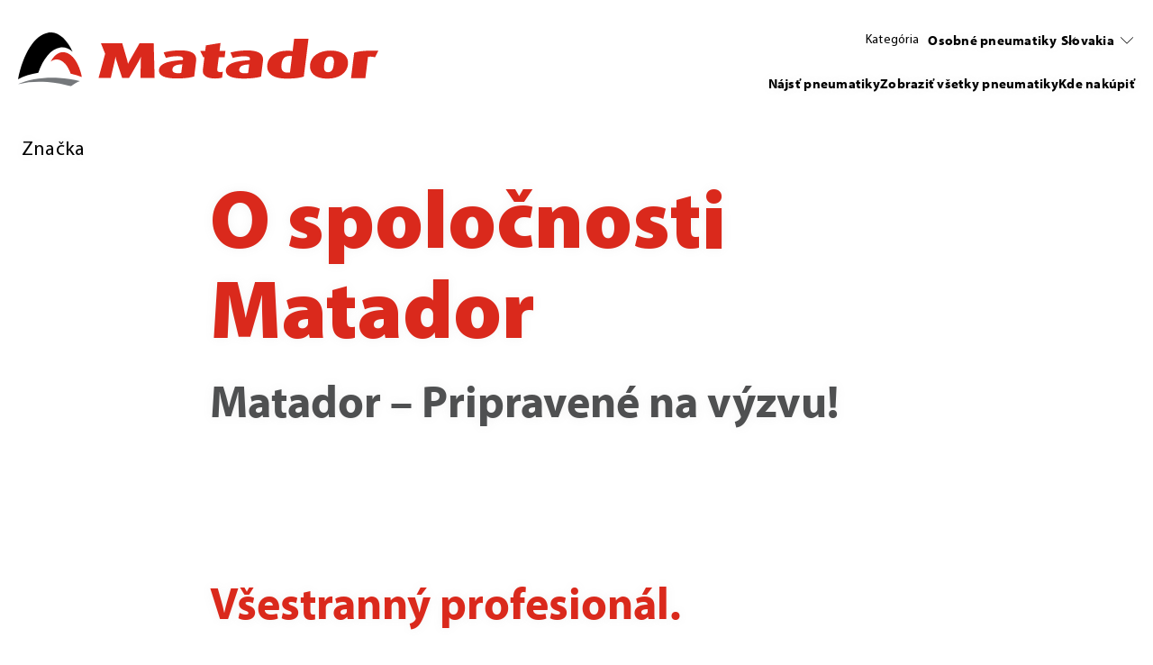

--- FILE ---
content_type: text/html;charset=utf-8
request_url: https://www.matador.tires/sk/sk/about/the-brand/
body_size: 9798
content:
<!DOCTYPE HTML>
<html lang="sk-SK">
<head>
    <meta charset="UTF-8"/>
    <title>O spoločnosti Matador - Pripravené na výzvu</title>
    
    <meta name="description" content="S pneumatikami Matador ste pripravení na každú misiu, pretože ich vyvinuli profesionáli. Dlhoročné úspešné skúsenosti spoločnosti Matador s vývojom pneumatík sa odrážajú v jej dynamických, moderných a efektívnych produktoch. S pneumatikami Matador ste pripravení na každú výzvu."/>
    <meta name="template" content="matador-empty-page"/>
    <meta name="viewport" content="width=device-width, initial-scale=1"/>
    

    
    

<meta name="content-page-ref" content="n8wG6DhgTmSaqb9_4TObmY6uDaFishgBRYATz3VixqpErCyy3CX96SM1fWbDlIjKcF2mNQ5nwZxpEUmRsR7VcpA15_SbfKkUChYaZw4PWj1NVkc5Ib7hx_vQ9bIlm58q"/>
<script defer="defer" type="text/javascript" src="/.rum/@adobe/helix-rum-js@%5E2/dist/rum-standalone.js"></script>
<link rel="canonical" href="https://www.matador.tires/sk/sk/about/the-brand/"/>



    

    

    
    
<link rel="stylesheet" href="/etc.clientlibs/conti-tires-cms/clientlibs/clientlib-base.lc-7981dc8bf979f338e5df17cbb6eaa117-lc.min.css" type="text/css">



    
    
    
<script src="/etc.clientlibs/conti-tires-cms/clientlibs/clientlib-dependencies.lc-d41d8cd98f00b204e9800998ecf8427e-lc.min.js"></script>
<script src="/etc.clientlibs/conti-tires-cms/clientlibs/clientlib-analytic.lc-cb014f9a8dcde87481f804b8cb02ab95-lc.min.js"></script>




<meta name="country" content="SK"/>
<meta name="language" content="sk"/>
<meta name="product-area"/>

<meta data-image-source="page-image" property="cludoImage" content="https://www.matador.tires/adobe/dynamicmedia/deliver/dm-aid--3a81a03e-634d-4e29-bae1-c5a9f55e384c/Matador_Visual_2018_2cars.jpg?width=600"/>

<script>
  window.dataLayerSupporter = {
    'country': 'sk',
    'language': 'sk',
    'segment': '',
    'page_type': 'matador-empty-page',
    'businessUnits': {
      plt: 'car',
      mc: 'motorcycle',
      bc: 'bicycle',
      tt: 'truck',
      ttr: 'truck tire retread',
      cst_ag: 'agriculture',
      cst_em: 'earthmoving',
      cst_mh: 'material-handling'
    },
    'regionMapping': {
      global: 'global',
      europe: 'emea',
      american: 'americas',
      asia_australia: 'apac',
      africa: 'emea'
    },
    productArea: '',
    pageType: 'matador-empty-page',
    pageName: '/sk/sk/about/the-brand',
    pagePath: '/content/conti-secondline-brands/matador/sk/sk/about/the-brand',
  }

    const ORIGIN_KEY = 'origin_page_country';
    if (!sessionStorage.getItem(ORIGIN_KEY)) {
      sessionStorage.setItem(ORIGIN_KEY, window.dataLayerSupporter.country);
    }

    const ORIGIN_LOCATION = 'origin_location';
    if (!sessionStorage.getItem(ORIGIN_LOCATION)) {
      sessionStorage.setItem(ORIGIN_LOCATION, window.location.origin);
    }

    window.dataLayer = window.dataLayer || [];

  let queryData = window.location.search
  .slice(1)
  .split('&')
  .map(p => p.split('='))
  .reduce((obj, [key, value]) => (value ? (obj[key] = decodeURIComponent(value), obj) : obj), {});

  const productArea = window.dataLayerSupporter.productArea;
  const pageType = window.dataLayerSupporter.pageType;
  const pageName = window.dataLayerSupporter.pageName;
  const pagePath = window.dataLayerSupporter.pagePath;
  const cookie_GA = (c = document.cookie.match(/(?:^|;\s*)_ga=([^;]*)/)) ? c[1] : 'NA';

  if (!window.dataLayerSupporter.country && pageName) {
    const countryLanguageFromPageName = pageName.split('/', 3).filter(code => code.length);
    window.dataLayerSupporter.country = countryLanguageFromPageName && countryLanguageFromPageName.length === 2 ? countryLanguageFromPageName[0] : "int";
  }

  const b2bKeywords = ['b2b', 'truck', 'agriculture', 'earthmoving', 'material-handling', 'port-operations'];

  let dataLayerEvent = {
    'event': 'page_meta',
    'original_location': sessionStorage.getItem(ORIGIN_LOCATION) || 'NA',
    'origin_page_country': sessionStorage.getItem(ORIGIN_KEY) || 'NA',
    'environment': window.location.hostname.includes('dev') ? 'dev' : window.location.hostname.includes('stage') ? 'stage' : window.location.hostname.includes('author') ? 'NA' : 'prod',
    'page_country': window.dataLayerSupporter.country,
    'page_language': window.dataLayerSupporter.language,
    'page_economic_region': window.dataLayerSupporter.regionMapping[`europe`] || 'NA',
    'business_area': b2bKeywords.some(k => pagePath.includes(k)) ? 'b2b' : 'b2c',
    'business_unit': window.dataLayerSupporter.businessUnits[productArea] || 'NA',
    'page_type': pageType.replace(/[-_](.)/g, (_, char) => char.toUpperCase()),
    'page_name': ['gb', 'it', 'de', 'es', 'br'].includes(window.dataLayerSupporter.country) ? (pageName.split('/').slice(3).join('/') || 'NA') : (pageName || 'NA'),
    'page_url': window.location.href,
    'page_referrer': document.referrer || 'NA',
    'page_age': '1095',
    'page_breadcrumb': 'slovakia > slovakia > o nás > značka',
    'cookie_GA': cookie_GA,
  }

  if (pagePath.includes('stories') || pagePath.includes('articles') || pageName.includes('tire-knowledge') || pageName.includes('tyre-knowledge')) {
    if (!pageName.endsWith('stories') && !pageName.endsWith('articles') && !pageName.endsWith('tire-knowledge') && !pageName.endsWith('tyre-knowledge')) {
      dataLayerEvent.post_name = pageName.substring(pageName.lastIndexOf('/') + 1) || 'NA';
    }
  }

  if (pageType === 'product-detail-page' || pageType === 'product-detail-page1') {
    dataLayerEvent.tires_name = pagePath.split('/').pop() || 'NA';

    if (queryData.articleID) {
      dataLayerEvent.tires_id = queryData.articleID || 'NA';
    }

    if (queryData.season) {
      dataLayerEvent.tires_season = queryData.season?.toLowerCase() || 'NA';
    }

    if (JSON.parse(sessionStorage.getItem("active-article"))?.productlinename?.toLowerCase().replaceAll(' ', '-') === pagePath.split('/').pop()) {
      const activeArticle = JSON.parse(sessionStorage.getItem("active-article"));
      dataLayerEvent.tires_name = activeArticle?.zmi_mkt_text_long;
      dataLayerEvent.tires_id = activeArticle?.artNo11Digit;
      dataLayerEvent.tires_season = activeArticle?.season?.toLowerCase();
      dataLayerEvent.tires_category = activeArticle?.pogSegment1MappingDTacs?.replace(/[-_](.)/g, (_, char) => char.toUpperCase());
    }

    const segmentMapping = queryData.pogSegment1MappingDTacs || queryData.pogSegment2MappingDTacs;
    if (segmentMapping) {
      dataLayerEvent.tires_category = segmentMapping.replace(/[-_](.)/g, (_, char) => char.toUpperCase());
    }
  }

  if (pagePath.includes('search-results') && queryData) {
    dataLayerEvent.filter = JSON.stringify(queryData).replace(/[{}"]/g, '').replace(/,/g, '|').replace(/:/g, ': ').replaceAll('+', '_').toLowerCase() || 'NA';
    dataLayerEvent.filter_type = Object.keys(queryData).join('|').replaceAll('+', '_').toLowerCase() || 'NA';
    dataLayerEvent.filter_value = Object.values(queryData).join('|').replaceAll('+', '_').toLowerCase() || 'NA';
  }

  if (queryData.searchMode === 'sbv') {
    dataLayerEvent = analyticHelper.sbvData(dataLayerEvent);
  }

  if (pageName.includes('stories') || pageName.includes('tire-knowledge') || pageName.includes('tyre-knowledge')) {
    if (!pageName.endsWith('stories') && !pageName.endsWith('tire-knowledge') && !pageName.endsWith('tyre-knowledge')) {
      dataLayerEvent.post_category = pageName.substring(pageName.lastIndexOf('/', pageName.lastIndexOf('/') - 1) + 1, pageName.lastIndexOf('/')) || 'NA';
    }
  }

  if (queryData.vehicleType && dataLayerSupporter.businessUnits[productArea] !== window.dataLayerSupporter.businessUnits.cst_mh) {
    dataLayerEvent.category = queryData.vehicleType.toLowerCase();
  }

  if (dataLayerSupporter.businessUnits[productArea] === window.dataLayerSupporter.businessUnits.cst_mh) {
    if (queryData.application && !queryData.vehicleType) {
      dataLayerEvent.category = queryData.application.toLowerCase();
    }
    if (queryData.vehicleType && !queryData.application) {
      dataLayerEvent.category = queryData.vehicleType.toLowerCase();
    }
    if (queryData.application && queryData.vehicleType) {
      dataLayerEvent.category = queryData.application.concat('_'.concat(queryData.vehicleType)).toLowerCase();
    }
  }
</script>
<!-- Google Tag Manager -->
<script>
  var initDtmFunc = function (w, d, s, l) {
    w[l] = w[l] || [];
    w[l].push({'gtm.start': new Date().getTime(), event: 'gtm.js'});
    var f = d.getElementsByTagName(s)[0],
        j = d.createElement(s), dl = l !== 'dataLayer' ? '&l=' + l : '',
        i = 'GTM-W4LR53J';

    j.async = true;
    j.src = 'https://www.googletagmanager.com/gtm.js?id=' + i + dl;
    f.parentNode.insertBefore(j, f);
  };

  if (analyticHelper.utils.isPpdPage(dataLayerSupporter.pageType) || analyticHelper.utils.isFindDealerPage(pageName)) {
    document.addEventListener('product-data-loaded', function () {
      window.dataLayer.push(analyticHelper.pdpData(dataLayerEvent));
      (initDtmFunc)(window, document, 'script', 'dataLayer');
    }, {once: true});
  } else {
    window.dataLayer.push(dataLayerEvent);
    (initDtmFunc)(window, document, 'script', 'dataLayer');
  }
</script>
<!-- End Google Tag Manager -->




<script type="text/javascript" data-cmp-ab="1">
    window.cmp_customlanguages = [
        {"l": "JA", "i": "jp", "r": 0, "t": "JA"},
        {"l": "KO", "i": "kr", "r": 0, "t": "KO"}
    ];
</script>
<script type="text/javascript" data-cmp-ab="1" src="https://cdn.consentmanager.net/delivery/autoblocking/b97e783f0373.js" data-cmp-host="a.delivery.consentmanager.net" data-cmp-cdn="cdn.consentmanager.net" data-cmp-codesrc="1"></script>

    <link rel="icon" href="/etc.clientlibs/conti-tires-cms/clientlibs/clientlib-project-matador/resources/images/favicons/favicon.ico"/>
    <link rel="shortcut icon" href="/etc.clientlibs/conti-tires-cms/clientlibs/clientlib-project-matador/resources/images/favicons/favicon.ico"/>

<script type="application/ld+json">
  {
  "@type": "BreadcrumbList",
  "@context": "https://schema.org",
  "itemListElement": [
    {
      "item": "https://www.matador.tires/sk/sk/",
      "@type": "ListItem",
      "name": "Slovakia",
      "position": 1
    },
    {
      "item": "https://www.matador.tires/sk/sk/about/",
      "@type": "ListItem",
      "name": "O nás",
      "position": 2
    },
    {
      "@type": "ListItem",
      "name": "Značka",
      "position": 3
    }
  ]
}
</script>

<meta property="og:title" content="O spoločnosti Matador - Pripravené na výzvu"/>
<meta property="og:description" content="S pneumatikami Matador ste pripravení na každú misiu, pretože ich vyvinuli profesionáli. Dlhoročné úspešné skúsenosti spoločnosti Matador s vývojom pneumatík sa odrážajú v jej dynamických, moderných a efektívnych produktoch. S pneumatikami Matador ste pripravení na každú výzvu."/>
<meta property="og:image" content="https://www.matador.tires/adobe/dynamicmedia/deliver/dm-aid--3a81a03e-634d-4e29-bae1-c5a9f55e384c/Matador_Visual_2018_2cars.jpg?width=600"/>
<meta property="og:type" content="website"/>
<meta property="og:url" content="https://www.matador.tires/sk/sk/about/the-brand/"/>
<meta name="twitter:card" content="summary_large_image"/>


    <script async src="https://widget.clic2buy.com/c2b.js?locale=sk-SK"></script>


    
    
    

    

    
    



    
    
<link rel="stylesheet" href="/etc.clientlibs/conti-tires-cms/clientlibs/clientlib-dependencies.lc-d41d8cd98f00b204e9800998ecf8427e-lc.min.css" type="text/css">
<link rel="stylesheet" href="/etc.clientlibs/conti-tires-cms/clientlibs/clientlib-project-matador.lc-18cdb0a2a11ae3769a917c86a2b1ce29-lc.min.css" type="text/css">



    

    
    
</head>

<body class="page basicpage matador subs  ui-word-break--normal " id="page-d8833a5b2a" data-data-layer-page-age="1095" data-data-layer-page-name="/sk/sk/about/the-brand" data-service-url="https://api.productsearch.continental-tires.com/v1/matador" data-service-key="eln1kj8v4j1GTfrTxIbnr4sbE52nfRSu9DMoltTp" data-is-second-line-brand-page data-product-content-fragments-path="/content/dam/conti-secondline-brands/matador/product-content-fragments" data-cmp-data-layer-enabled>


    




    



    
<div class="root container responsivegrid">

    
    <div id="container-692ec0b5c1" class="cmp-container">
        


<div class="aem-Grid aem-Grid--12 aem-Grid--default--12 ">
    
    <div class="user-guidance aem-GridColumn aem-GridColumn--default--12"><header class="cmp-user-guidance" data-current-page="/content/conti-secondline-brands/matador/sk/sk/about/the-brand" data-user-country-match-text="You are currently at our &lt;b>{0}&lt;/b> website. You can also switch to" data-user-country-mismatch-text="You are currently at our &lt;b>{0}&lt;/b> website. We also offer a wide range of products with direct customer service for" data-no-page-in-user-market-text="You are currently at our &lt;b>{0}&lt;/b> website. We also offer a wide range of products with direct customer service in many locations worldwide.">
	<div class="cmp-user-guidance__text hide">
		You are currently at our <b>Slovakia</b> website. We also offer a wide range of products with direct customer service in many locations worldwide.
	</div>
	<div class="cmp-user-guidance__buttons hide">
		<div class="cmp-user-guidance__locations-button">All locations</div>
		<div class="cmp-user-guidance__close-button"></div>
	</div>
</header>
</div>
<header class="dynamicexperiencefragment experiencefragment aem-GridColumn aem-GridColumn--default--12"><div id="dynamicexperiencefragment-6f4da41b5e" class="cmp-experiencefragment cmp-experiencefragment--">


    
    <div id="container-b4e21eec0c" class="cmp-container">
        


<div class="aem-Grid aem-Grid--12 aem-Grid--default--12 ">
    
    <div class="header separator aem-GridColumn aem-GridColumn--default--12"><div id="header-ab0329ff0a" class="cmp-brandheader" data-default-path="/content/conti-secondline-brands/matador/sk/sk/car">
    <div class="image cmp-brandheader__logo">
<div data-cmp-is="image" data-cmp-src="/content/experience-fragments/conti-secondline-brands/matador/sk/sk/site/header/master/_jcr_content/root/header/logo.coreimg{.width}.svg/1674815294095/logo-header.svg" data-cmp-filereference="/content/dam/conti-secondline-brands/matador/logo-header.svg" id="image-1515f23ea0" data-cmp-data-layer="{&#34;image-1515f23ea0&#34;:{&#34;@type&#34;:&#34;conti-tires-cms/components/image&#34;,&#34;repo:modifyDate&#34;:&#34;2023-01-27T10:28:14Z&#34;,&#34;xdm:linkURL&#34;:&#34;/sk/sk/&#34;,&#34;image&#34;:{&#34;repo:id&#34;:&#34;576d21aa-7776-4c29-98a9-cee7fee6a49b&#34;,&#34;repo:modifyDate&#34;:&#34;2022-09-29T23:00:50Z&#34;,&#34;@type&#34;:&#34;image/svg+xml&#34;,&#34;repo:path&#34;:&#34;/content/dam/conti-secondline-brands/matador/logo-header.svg&#34;}}}" data-cmp-hook-image="imageV3" class="cmp-image" itemscope itemtype="http://schema.org/ImageObject">
    <a class="cmp-image__link" data-cmp-clickable href="/sk/sk/">
        <img src="/content/experience-fragments/conti-secondline-brands/matador/sk/sk/site/header/master/_jcr_content/root/header/logo.coreimg.svg/1674815294095/logo-header.svg" loading="lazy" class="cmp-image__image" itemprop="contentUrl" alt="Matador"/>
    </a>
    
    
</div>

    

</div>

    <div class="cmp-brandheader__content">
        <div class="cmp-brandheader__selectors">
            <div class="cmp-brandheader__selector cmp-brandheader__all-tyres" data-type="tyres">
                <p>Kategória</p>
            </div>
            <div class="cmp-brandheader__selector cmp-brandheader__languages" data-type="lang">
                <div class="languagenavigation">
<nav id="languagenavigation-cde0ce2803" class="cmp-languagenavigation">
    <ul class="cmp-languagenavigation__group">
        
    <li class="cmp-languagenavigation__item cmp-languagenavigation__item--langcode-sq cmp-languagenavigation__item--level-4" data-cmp-data-layer="{&#34;-item-f8856a9a6e&#34;:{&#34;@type&#34;:&#34;conti-tires-cms/components/page&#34;,&#34;repo:modifyDate&#34;:&#34;2023-11-07T15:34:27Z&#34;,&#34;dc:title&#34;:&#34;Albania&#34;,&#34;xdm:linkURL&#34;:&#34;/al/sq/&#34;}}">
        
    
    <a data-cmp-clickable class="cmp-languagenavigation__item-link" href="/al/sq/" hreflang="sq" lang="sq" rel="alternate">Albania</a>

        
    </li>

    
        
    <li class="cmp-languagenavigation__item cmp-languagenavigation__item--countrycode-BE cmp-languagenavigation__item--langcode-nl-BE cmp-languagenavigation__item--level-5" data-cmp-data-layer="{&#34;-item-ece01c861f&#34;:{&#34;@type&#34;:&#34;conti-tires-cms/components/page&#34;,&#34;repo:modifyDate&#34;:&#34;2023-10-23T12:36:21Z&#34;,&#34;dc:title&#34;:&#34;Belgium (Dutch)&#34;,&#34;xdm:linkURL&#34;:&#34;/be/nl/&#34;}}">
        
    
    <a data-cmp-clickable class="cmp-languagenavigation__item-link" href="/be/nl/" hreflang="nl-BE" lang="nl-BE" rel="alternate">Belgium (Dutch)</a>

        
    </li>

    
        
    <li class="cmp-languagenavigation__item cmp-languagenavigation__item--countrycode-BE cmp-languagenavigation__item--langcode-fr-BE cmp-languagenavigation__item--level-5" data-cmp-data-layer="{&#34;-item-584eaf3db3&#34;:{&#34;@type&#34;:&#34;conti-tires-cms/components/page&#34;,&#34;repo:modifyDate&#34;:&#34;2023-10-23T12:41:43Z&#34;,&#34;dc:title&#34;:&#34;Belgium (French)&#34;,&#34;xdm:linkURL&#34;:&#34;/be/fr/&#34;}}">
        
    
    <a data-cmp-clickable class="cmp-languagenavigation__item-link" href="/be/fr/" hreflang="fr-BE" lang="fr-BE" rel="alternate">Belgium (French)</a>

        
    </li>

    
        
    <li class="cmp-languagenavigation__item cmp-languagenavigation__item--countrycode-BG cmp-languagenavigation__item--langcode-bg-BG cmp-languagenavigation__item--level-4" data-cmp-data-layer="{&#34;-item-7831c96019&#34;:{&#34;@type&#34;:&#34;conti-tires-cms/components/page&#34;,&#34;repo:modifyDate&#34;:&#34;2023-11-07T15:34:27Z&#34;,&#34;dc:title&#34;:&#34;Bulgaria&#34;,&#34;xdm:linkURL&#34;:&#34;/bg/bg/&#34;}}">
        
    
    <a data-cmp-clickable class="cmp-languagenavigation__item-link" href="/bg/bg/" hreflang="bg-BG" lang="bg-BG" rel="alternate">Bulgaria</a>

        
    </li>

    
        
    <li class="cmp-languagenavigation__item cmp-languagenavigation__item--countrycode-CZ cmp-languagenavigation__item--langcode-cs-CZ cmp-languagenavigation__item--level-4" data-cmp-data-layer="{&#34;-item-d7b56466dd&#34;:{&#34;@type&#34;:&#34;conti-tires-cms/components/page&#34;,&#34;repo:modifyDate&#34;:&#34;2023-02-01T08:40:48Z&#34;,&#34;dc:title&#34;:&#34;Czech Republic&#34;,&#34;xdm:linkURL&#34;:&#34;/cz/cs/&#34;}}">
        
    
    <a data-cmp-clickable class="cmp-languagenavigation__item-link" href="/cz/cs/" hreflang="cs-CZ" lang="cs-CZ" rel="alternate">Czech Republic</a>

        
    </li>

    
        
    <li class="cmp-languagenavigation__item cmp-languagenavigation__item--countrycode-DE cmp-languagenavigation__item--langcode-de-DE cmp-languagenavigation__item--level-4" data-cmp-data-layer="{&#34;-item-0642bfc780&#34;:{&#34;@type&#34;:&#34;conti-tires-cms/components/page&#34;,&#34;repo:modifyDate&#34;:&#34;2023-02-01T08:40:48Z&#34;,&#34;dc:title&#34;:&#34;Germany&#34;,&#34;xdm:linkURL&#34;:&#34;/de/de/car/&#34;}}">
        
    
    <a data-cmp-clickable class="cmp-languagenavigation__item-link" href="/de/de/car/" hreflang="de-DE" lang="de-DE" rel="alternate">Germany</a>

        
    </li>

    
        
    <li class="cmp-languagenavigation__item cmp-languagenavigation__item--langcode-en cmp-languagenavigation__item--level-4" data-cmp-data-layer="{&#34;-item-1d1ed9d892&#34;:{&#34;@type&#34;:&#34;conti-tires-cms/components/page&#34;,&#34;repo:modifyDate&#34;:&#34;2023-02-23T14:26:50Z&#34;,&#34;dc:title&#34;:&#34;Global&#34;,&#34;xdm:linkURL&#34;:&#34;https://www.matador.tires/car&#34;}}">
        
    
    <a data-cmp-clickable class="cmp-languagenavigation__item-link" href="https://www.matador.tires/car" hreflang="en" lang="en" rel="alternate">Global</a>

        
    </li>

    
        
    <li class="cmp-languagenavigation__item cmp-languagenavigation__item--countrycode-IT cmp-languagenavigation__item--langcode-it-IT cmp-languagenavigation__item--level-4" data-cmp-data-layer="{&#34;-item-c17ced51c4&#34;:{&#34;@type&#34;:&#34;conti-tires-cms/components/page&#34;,&#34;repo:modifyDate&#34;:&#34;2023-02-01T08:40:48Z&#34;,&#34;dc:title&#34;:&#34;Italy&#34;,&#34;xdm:linkURL&#34;:&#34;/it/it/&#34;}}">
        
    
    <a data-cmp-clickable class="cmp-languagenavigation__item-link" href="/it/it/" hreflang="it-IT" lang="it-IT" rel="alternate">Italy</a>

        
    </li>

    
        
    <li class="cmp-languagenavigation__item cmp-languagenavigation__item--countrycode-SK cmp-languagenavigation__item--langcode-sk-SK cmp-languagenavigation__item--level-4 cmp-languagenavigation__item--active" data-cmp-data-layer="{&#34;-item-176725fda4&#34;:{&#34;@type&#34;:&#34;conti-tires-cms/components/page&#34;,&#34;repo:modifyDate&#34;:&#34;2023-02-01T08:40:48Z&#34;,&#34;dc:title&#34;:&#34;Slovakia&#34;,&#34;xdm:linkURL&#34;:&#34;/sk/sk/&#34;}}">
        
    
    <a data-cmp-clickable class="cmp-languagenavigation__item-link" href="/sk/sk/" hreflang="sk-SK" lang="sk-SK" rel="alternate">Slovakia</a>

        
    </li>

    
        
    <li class="cmp-languagenavigation__item cmp-languagenavigation__item--countrycode-TR cmp-languagenavigation__item--langcode-tr-TR cmp-languagenavigation__item--level-4" data-cmp-data-layer="{&#34;-item-56a509c940&#34;:{&#34;@type&#34;:&#34;conti-tires-cms/components/page&#34;,&#34;repo:modifyDate&#34;:&#34;2023-10-17T08:33:40Z&#34;,&#34;dc:title&#34;:&#34;Turkiye&#34;,&#34;xdm:linkURL&#34;:&#34;/tr/tr/car/&#34;}}">
        
    
    <a data-cmp-clickable class="cmp-languagenavigation__item-link" href="/tr/tr/car/" hreflang="tr-TR" lang="tr-TR" rel="alternate">Turkiye</a>

        
    </li>

    
        
    <li class="cmp-languagenavigation__item cmp-languagenavigation__item--countrycode-UA cmp-languagenavigation__item--langcode-uk-UA cmp-languagenavigation__item--level-4" data-cmp-data-layer="{&#34;-item-02b610189b&#34;:{&#34;@type&#34;:&#34;conti-tires-cms/components/page&#34;,&#34;repo:modifyDate&#34;:&#34;2023-02-01T08:40:48Z&#34;,&#34;dc:title&#34;:&#34;Ukraine&#34;,&#34;xdm:linkURL&#34;:&#34;/ua/uk/&#34;}}">
        
    
    <a data-cmp-clickable class="cmp-languagenavigation__item-link" href="/ua/uk/" hreflang="uk-UA" lang="uk-UA" rel="alternate">Ukraine</a>

        
    </li>

    </ul>
</nav>

    

</div>

            </div>
        </div>
        <div class="navigation cmp-brandheader__navigation">
<nav id="navigation-eace513cec" class="cmp-navigation" itemscope itemtype="http://schema.org/SiteNavigationElement" data-cmp-data-layer="{&#34;navigation-eace513cec&#34;:{&#34;@type&#34;:&#34;core/wcm/components/navigation/v1/navigation&#34;,&#34;repo:modifyDate&#34;:&#34;2022-12-05T08:09:55Z&#34;}}">
    <ul class="cmp-navigation__group group-root ">
        
    <li class="cmp-navigation__item cmp-navigation__item--level-0" data-cmp-data-layer="{&#34;navigation-eace513cec-item-d062c7da64-item-d062c7da64&#34;:{&#34;@type&#34;:&#34;conti-tires-cms/components/page&#34;,&#34;repo:modifyDate&#34;:&#34;2023-02-01T08:40:52Z&#34;,&#34;dc:title&#34;:&#34;Osobné pneumatiky&#34;,&#34;xdm:linkURL&#34;:&#34;/sk/sk/car/&#34;}}" data-path="/content/conti-secondline-brands/matador/sk/sk/car">
        
    
        <div class="cmp-brandheader__firstnavigation" data-path="/sk/sk/car/">Osobné pneumatiky</div>
    
        <a href="/sk/sk/car/" data-cmp-clickable class="cmp-navigation__item-link">Osobné pneumatiky</a>

        
    <ul class="cmp-navigation__group group-0 " data-group-path="/sk/sk/car/" data-level="0">
        
    <li class="cmp-navigation__item cmp-navigation__item--level-1" data-cmp-data-layer="{&#34;navigation-eace513cec-item-27433a5eac&#34;:{&#34;@type&#34;:&#34;conti-tires-cms/components/subs/navigation/item&#34;,&#34;repo:modifyDate&#34;:&#34;2023-02-01T08:40:52Z&#34;,&#34;dc:title&#34;:&#34;Nájsť pneumatiky&#34;,&#34;xdm:linkURL&#34;:&#34;/sk/sk/car/product-search/&#34;}}" data-path="/content/conti-secondline-brands/matador/sk/sk/car/product-search">
        
    
        <a href="/sk/sk/car/product-search/" data-cmp-clickable class="cmp-navigation__item-link">Nájsť pneumatiky</a>

        
    </li>

    
        
    <li class="cmp-navigation__item cmp-navigation__item--level-1" data-cmp-data-layer="{&#34;navigation-eace513cec-item-1f6e50238b&#34;:{&#34;@type&#34;:&#34;conti-tires-cms/components/subs/navigation/item&#34;,&#34;repo:modifyDate&#34;:&#34;2023-02-01T08:40:52Z&#34;,&#34;dc:title&#34;:&#34;Zobraziť všetky pneumatiky&#34;,&#34;xdm:linkURL&#34;:&#34;/sk/sk/car/search-results/&#34;}}" data-path="/content/conti-secondline-brands/matador/sk/sk/car/search-results">
        
    
        <a href="/sk/sk/car/search-results/" data-cmp-clickable class="cmp-navigation__item-link">Zobraziť všetky pneumatiky</a>

        
    </li>

    
        
    <li class="cmp-navigation__item cmp-navigation__item--level-1" data-cmp-data-layer="{&#34;navigation-eace513cec-item-b80c2a0681&#34;:{&#34;@type&#34;:&#34;conti-tires-cms/components/subs/navigation/item&#34;,&#34;repo:modifyDate&#34;:&#34;2023-02-01T08:40:52Z&#34;,&#34;dc:title&#34;:&#34;Kde nakúpiť&#34;,&#34;xdm:linkURL&#34;:&#34;/sk/sk/car/dealer-search/&#34;}}" data-path="/content/conti-secondline-brands/matador/sk/sk/car/dealer-search">
        
    
        <a href="/sk/sk/car/dealer-search/" data-cmp-clickable class="cmp-navigation__item-link">Kde nakúpiť</a>

        
    </li>

    </ul>

    </li>

    
        
    <li class="cmp-navigation__item cmp-navigation__item--level-0" data-cmp-data-layer="{&#34;navigation-eace513cec-item-c0879ddcd6-item-c0879ddcd6&#34;:{&#34;@type&#34;:&#34;conti-tires-cms/components/page&#34;,&#34;repo:modifyDate&#34;:&#34;2023-02-01T08:41:11Z&#34;,&#34;dc:title&#34;:&#34;Nákladné pneumatiky&#34;,&#34;xdm:linkURL&#34;:&#34;/sk/sk/truck/&#34;}}" data-path="/content/conti-secondline-brands/matador/sk/sk/truck">
        
    
        <div class="cmp-brandheader__firstnavigation" data-path="/sk/sk/truck/">Nákladné pneumatiky</div>
    
        <a href="/sk/sk/truck/" data-cmp-clickable class="cmp-navigation__item-link">Nákladné pneumatiky</a>

        
    <ul class="cmp-navigation__group group-0 " data-group-path="/sk/sk/truck/" data-level="0">
        
    <li class="cmp-navigation__item cmp-navigation__item--level-1" data-cmp-data-layer="{&#34;navigation-eace513cec-item-f76762d29c&#34;:{&#34;@type&#34;:&#34;conti-tires-cms/components/subs/navigation/item&#34;,&#34;repo:modifyDate&#34;:&#34;2023-02-01T08:41:11Z&#34;,&#34;dc:title&#34;:&#34;Podnikateľské know-how&#34;,&#34;xdm:linkURL&#34;:&#34;/sk/sk/truck/business-know-how/&#34;}}" data-path="/content/conti-secondline-brands/matador/sk/sk/truck/business-know-how">
        
    
        <a href="/sk/sk/truck/business-know-how/" data-cmp-clickable class="cmp-navigation__item-link">Podnikateľské know-how</a>

        
    </li>

    
        
    <li class="cmp-navigation__item cmp-navigation__item--level-1" data-cmp-data-layer="{&#34;navigation-eace513cec-item-898d4f849c&#34;:{&#34;@type&#34;:&#34;conti-tires-cms/components/subs/navigation/item&#34;,&#34;repo:modifyDate&#34;:&#34;2023-02-01T08:41:11Z&#34;,&#34;dc:title&#34;:&#34;Vyhľadávanie produktov&#34;,&#34;xdm:linkURL&#34;:&#34;/sk/sk/truck/product-search/&#34;}}" data-path="/content/conti-secondline-brands/matador/sk/sk/truck/product-search">
        
    
        <a href="/sk/sk/truck/product-search/" data-cmp-clickable class="cmp-navigation__item-link">Vyhľadávanie produktov</a>

        
    </li>

    </ul>

    </li>

    </ul>
</nav>

    

</div>

    </div>
    <button class="cmp-brandheader__mobile-menu-btn "></button>
    <div class="cmp-brandheader__menu container container--normal-width">
        <div class="cmp-container">
            <div class="mobile-navigation">
                <div class="cmp-brandheader__selectors">
                    <div class="cmp-brandheader__selector cmp-brandheader__all-tyres" data-type="tyres">
                        <p class="cmp-brandheader__all-tyres--label">Všetky kategórie</p>
                        <p class="cmp-brandheader__selectors--dynamic-label"></p>
                    </div>
                    <div class="cmp-brandheader__selector cmp-brandheader__languages" data-type="lang">
                        
<nav id="languagenavigation-cde0ce2803" class="cmp-languagenavigation">
    <ul class="cmp-languagenavigation__group">
        
    <li class="cmp-languagenavigation__item cmp-languagenavigation__item--langcode-sq cmp-languagenavigation__item--level-4" data-cmp-data-layer="{&#34;-item-f8856a9a6e&#34;:{&#34;@type&#34;:&#34;conti-tires-cms/components/page&#34;,&#34;repo:modifyDate&#34;:&#34;2023-11-07T15:34:27Z&#34;,&#34;dc:title&#34;:&#34;Albania&#34;,&#34;xdm:linkURL&#34;:&#34;/al/sq/&#34;}}">
        
    
    <a data-cmp-clickable class="cmp-languagenavigation__item-link" href="/al/sq/" hreflang="sq" lang="sq" rel="alternate">Albania</a>

        
    </li>

    
        
    <li class="cmp-languagenavigation__item cmp-languagenavigation__item--countrycode-BE cmp-languagenavigation__item--langcode-nl-BE cmp-languagenavigation__item--level-5" data-cmp-data-layer="{&#34;-item-ece01c861f&#34;:{&#34;@type&#34;:&#34;conti-tires-cms/components/page&#34;,&#34;repo:modifyDate&#34;:&#34;2023-10-23T12:36:21Z&#34;,&#34;dc:title&#34;:&#34;Belgium (Dutch)&#34;,&#34;xdm:linkURL&#34;:&#34;/be/nl/&#34;}}">
        
    
    <a data-cmp-clickable class="cmp-languagenavigation__item-link" href="/be/nl/" hreflang="nl-BE" lang="nl-BE" rel="alternate">Belgium (Dutch)</a>

        
    </li>

    
        
    <li class="cmp-languagenavigation__item cmp-languagenavigation__item--countrycode-BE cmp-languagenavigation__item--langcode-fr-BE cmp-languagenavigation__item--level-5" data-cmp-data-layer="{&#34;-item-584eaf3db3&#34;:{&#34;@type&#34;:&#34;conti-tires-cms/components/page&#34;,&#34;repo:modifyDate&#34;:&#34;2023-10-23T12:41:43Z&#34;,&#34;dc:title&#34;:&#34;Belgium (French)&#34;,&#34;xdm:linkURL&#34;:&#34;/be/fr/&#34;}}">
        
    
    <a data-cmp-clickable class="cmp-languagenavigation__item-link" href="/be/fr/" hreflang="fr-BE" lang="fr-BE" rel="alternate">Belgium (French)</a>

        
    </li>

    
        
    <li class="cmp-languagenavigation__item cmp-languagenavigation__item--countrycode-BG cmp-languagenavigation__item--langcode-bg-BG cmp-languagenavigation__item--level-4" data-cmp-data-layer="{&#34;-item-7831c96019&#34;:{&#34;@type&#34;:&#34;conti-tires-cms/components/page&#34;,&#34;repo:modifyDate&#34;:&#34;2023-11-07T15:34:27Z&#34;,&#34;dc:title&#34;:&#34;Bulgaria&#34;,&#34;xdm:linkURL&#34;:&#34;/bg/bg/&#34;}}">
        
    
    <a data-cmp-clickable class="cmp-languagenavigation__item-link" href="/bg/bg/" hreflang="bg-BG" lang="bg-BG" rel="alternate">Bulgaria</a>

        
    </li>

    
        
    <li class="cmp-languagenavigation__item cmp-languagenavigation__item--countrycode-CZ cmp-languagenavigation__item--langcode-cs-CZ cmp-languagenavigation__item--level-4" data-cmp-data-layer="{&#34;-item-d7b56466dd&#34;:{&#34;@type&#34;:&#34;conti-tires-cms/components/page&#34;,&#34;repo:modifyDate&#34;:&#34;2023-02-01T08:40:48Z&#34;,&#34;dc:title&#34;:&#34;Czech Republic&#34;,&#34;xdm:linkURL&#34;:&#34;/cz/cs/&#34;}}">
        
    
    <a data-cmp-clickable class="cmp-languagenavigation__item-link" href="/cz/cs/" hreflang="cs-CZ" lang="cs-CZ" rel="alternate">Czech Republic</a>

        
    </li>

    
        
    <li class="cmp-languagenavigation__item cmp-languagenavigation__item--countrycode-DE cmp-languagenavigation__item--langcode-de-DE cmp-languagenavigation__item--level-4" data-cmp-data-layer="{&#34;-item-0642bfc780&#34;:{&#34;@type&#34;:&#34;conti-tires-cms/components/page&#34;,&#34;repo:modifyDate&#34;:&#34;2023-02-01T08:40:48Z&#34;,&#34;dc:title&#34;:&#34;Germany&#34;,&#34;xdm:linkURL&#34;:&#34;/de/de/car/&#34;}}">
        
    
    <a data-cmp-clickable class="cmp-languagenavigation__item-link" href="/de/de/car/" hreflang="de-DE" lang="de-DE" rel="alternate">Germany</a>

        
    </li>

    
        
    <li class="cmp-languagenavigation__item cmp-languagenavigation__item--langcode-en cmp-languagenavigation__item--level-4" data-cmp-data-layer="{&#34;-item-1d1ed9d892&#34;:{&#34;@type&#34;:&#34;conti-tires-cms/components/page&#34;,&#34;repo:modifyDate&#34;:&#34;2023-02-23T14:26:50Z&#34;,&#34;dc:title&#34;:&#34;Global&#34;,&#34;xdm:linkURL&#34;:&#34;https://www.matador.tires/car&#34;}}">
        
    
    <a data-cmp-clickable class="cmp-languagenavigation__item-link" href="https://www.matador.tires/car" hreflang="en" lang="en" rel="alternate">Global</a>

        
    </li>

    
        
    <li class="cmp-languagenavigation__item cmp-languagenavigation__item--countrycode-IT cmp-languagenavigation__item--langcode-it-IT cmp-languagenavigation__item--level-4" data-cmp-data-layer="{&#34;-item-c17ced51c4&#34;:{&#34;@type&#34;:&#34;conti-tires-cms/components/page&#34;,&#34;repo:modifyDate&#34;:&#34;2023-02-01T08:40:48Z&#34;,&#34;dc:title&#34;:&#34;Italy&#34;,&#34;xdm:linkURL&#34;:&#34;/it/it/&#34;}}">
        
    
    <a data-cmp-clickable class="cmp-languagenavigation__item-link" href="/it/it/" hreflang="it-IT" lang="it-IT" rel="alternate">Italy</a>

        
    </li>

    
        
    <li class="cmp-languagenavigation__item cmp-languagenavigation__item--countrycode-SK cmp-languagenavigation__item--langcode-sk-SK cmp-languagenavigation__item--level-4 cmp-languagenavigation__item--active" data-cmp-data-layer="{&#34;-item-176725fda4&#34;:{&#34;@type&#34;:&#34;conti-tires-cms/components/page&#34;,&#34;repo:modifyDate&#34;:&#34;2023-02-01T08:40:48Z&#34;,&#34;dc:title&#34;:&#34;Slovakia&#34;,&#34;xdm:linkURL&#34;:&#34;/sk/sk/&#34;}}">
        
    
    <a data-cmp-clickable class="cmp-languagenavigation__item-link" href="/sk/sk/" hreflang="sk-SK" lang="sk-SK" rel="alternate">Slovakia</a>

        
    </li>

    
        
    <li class="cmp-languagenavigation__item cmp-languagenavigation__item--countrycode-TR cmp-languagenavigation__item--langcode-tr-TR cmp-languagenavigation__item--level-4" data-cmp-data-layer="{&#34;-item-56a509c940&#34;:{&#34;@type&#34;:&#34;conti-tires-cms/components/page&#34;,&#34;repo:modifyDate&#34;:&#34;2023-10-17T08:33:40Z&#34;,&#34;dc:title&#34;:&#34;Turkiye&#34;,&#34;xdm:linkURL&#34;:&#34;/tr/tr/car/&#34;}}">
        
    
    <a data-cmp-clickable class="cmp-languagenavigation__item-link" href="/tr/tr/car/" hreflang="tr-TR" lang="tr-TR" rel="alternate">Turkiye</a>

        
    </li>

    
        
    <li class="cmp-languagenavigation__item cmp-languagenavigation__item--countrycode-UA cmp-languagenavigation__item--langcode-uk-UA cmp-languagenavigation__item--level-4" data-cmp-data-layer="{&#34;-item-02b610189b&#34;:{&#34;@type&#34;:&#34;conti-tires-cms/components/page&#34;,&#34;repo:modifyDate&#34;:&#34;2023-02-01T08:40:48Z&#34;,&#34;dc:title&#34;:&#34;Ukraine&#34;,&#34;xdm:linkURL&#34;:&#34;/ua/uk/&#34;}}">
        
    
    <a data-cmp-clickable class="cmp-languagenavigation__item-link" href="/ua/uk/" hreflang="uk-UA" lang="uk-UA" rel="alternate">Ukraine</a>

        
    </li>

    </ul>
</nav>

    


                    </div>
                </div>
            </div>
            <button class="cmp-brandheader__mobile-menu-btn--close "></button>
            <nav class="tyres-for"></nav>
            
<nav id="languagenavigation-cde0ce2803" class="cmp-languagenavigation">
    <ul class="cmp-languagenavigation__group">
        
    <li class="cmp-languagenavigation__item cmp-languagenavigation__item--langcode-sq cmp-languagenavigation__item--level-4" data-cmp-data-layer="{&#34;-item-f8856a9a6e&#34;:{&#34;@type&#34;:&#34;conti-tires-cms/components/page&#34;,&#34;repo:modifyDate&#34;:&#34;2023-11-07T15:34:27Z&#34;,&#34;dc:title&#34;:&#34;Albania&#34;,&#34;xdm:linkURL&#34;:&#34;/al/sq/&#34;}}">
        
    
    <a data-cmp-clickable class="cmp-languagenavigation__item-link" href="/al/sq/" hreflang="sq" lang="sq" rel="alternate">Albania</a>

        
    </li>

    
        
    <li class="cmp-languagenavigation__item cmp-languagenavigation__item--countrycode-BE cmp-languagenavigation__item--langcode-nl-BE cmp-languagenavigation__item--level-5" data-cmp-data-layer="{&#34;-item-ece01c861f&#34;:{&#34;@type&#34;:&#34;conti-tires-cms/components/page&#34;,&#34;repo:modifyDate&#34;:&#34;2023-10-23T12:36:21Z&#34;,&#34;dc:title&#34;:&#34;Belgium (Dutch)&#34;,&#34;xdm:linkURL&#34;:&#34;/be/nl/&#34;}}">
        
    
    <a data-cmp-clickable class="cmp-languagenavigation__item-link" href="/be/nl/" hreflang="nl-BE" lang="nl-BE" rel="alternate">Belgium (Dutch)</a>

        
    </li>

    
        
    <li class="cmp-languagenavigation__item cmp-languagenavigation__item--countrycode-BE cmp-languagenavigation__item--langcode-fr-BE cmp-languagenavigation__item--level-5" data-cmp-data-layer="{&#34;-item-584eaf3db3&#34;:{&#34;@type&#34;:&#34;conti-tires-cms/components/page&#34;,&#34;repo:modifyDate&#34;:&#34;2023-10-23T12:41:43Z&#34;,&#34;dc:title&#34;:&#34;Belgium (French)&#34;,&#34;xdm:linkURL&#34;:&#34;/be/fr/&#34;}}">
        
    
    <a data-cmp-clickable class="cmp-languagenavigation__item-link" href="/be/fr/" hreflang="fr-BE" lang="fr-BE" rel="alternate">Belgium (French)</a>

        
    </li>

    
        
    <li class="cmp-languagenavigation__item cmp-languagenavigation__item--countrycode-BG cmp-languagenavigation__item--langcode-bg-BG cmp-languagenavigation__item--level-4" data-cmp-data-layer="{&#34;-item-7831c96019&#34;:{&#34;@type&#34;:&#34;conti-tires-cms/components/page&#34;,&#34;repo:modifyDate&#34;:&#34;2023-11-07T15:34:27Z&#34;,&#34;dc:title&#34;:&#34;Bulgaria&#34;,&#34;xdm:linkURL&#34;:&#34;/bg/bg/&#34;}}">
        
    
    <a data-cmp-clickable class="cmp-languagenavigation__item-link" href="/bg/bg/" hreflang="bg-BG" lang="bg-BG" rel="alternate">Bulgaria</a>

        
    </li>

    
        
    <li class="cmp-languagenavigation__item cmp-languagenavigation__item--countrycode-CZ cmp-languagenavigation__item--langcode-cs-CZ cmp-languagenavigation__item--level-4" data-cmp-data-layer="{&#34;-item-d7b56466dd&#34;:{&#34;@type&#34;:&#34;conti-tires-cms/components/page&#34;,&#34;repo:modifyDate&#34;:&#34;2023-02-01T08:40:48Z&#34;,&#34;dc:title&#34;:&#34;Czech Republic&#34;,&#34;xdm:linkURL&#34;:&#34;/cz/cs/&#34;}}">
        
    
    <a data-cmp-clickable class="cmp-languagenavigation__item-link" href="/cz/cs/" hreflang="cs-CZ" lang="cs-CZ" rel="alternate">Czech Republic</a>

        
    </li>

    
        
    <li class="cmp-languagenavigation__item cmp-languagenavigation__item--countrycode-DE cmp-languagenavigation__item--langcode-de-DE cmp-languagenavigation__item--level-4" data-cmp-data-layer="{&#34;-item-0642bfc780&#34;:{&#34;@type&#34;:&#34;conti-tires-cms/components/page&#34;,&#34;repo:modifyDate&#34;:&#34;2023-02-01T08:40:48Z&#34;,&#34;dc:title&#34;:&#34;Germany&#34;,&#34;xdm:linkURL&#34;:&#34;/de/de/car/&#34;}}">
        
    
    <a data-cmp-clickable class="cmp-languagenavigation__item-link" href="/de/de/car/" hreflang="de-DE" lang="de-DE" rel="alternate">Germany</a>

        
    </li>

    
        
    <li class="cmp-languagenavigation__item cmp-languagenavigation__item--langcode-en cmp-languagenavigation__item--level-4" data-cmp-data-layer="{&#34;-item-1d1ed9d892&#34;:{&#34;@type&#34;:&#34;conti-tires-cms/components/page&#34;,&#34;repo:modifyDate&#34;:&#34;2023-02-23T14:26:50Z&#34;,&#34;dc:title&#34;:&#34;Global&#34;,&#34;xdm:linkURL&#34;:&#34;https://www.matador.tires/car&#34;}}">
        
    
    <a data-cmp-clickable class="cmp-languagenavigation__item-link" href="https://www.matador.tires/car" hreflang="en" lang="en" rel="alternate">Global</a>

        
    </li>

    
        
    <li class="cmp-languagenavigation__item cmp-languagenavigation__item--countrycode-IT cmp-languagenavigation__item--langcode-it-IT cmp-languagenavigation__item--level-4" data-cmp-data-layer="{&#34;-item-c17ced51c4&#34;:{&#34;@type&#34;:&#34;conti-tires-cms/components/page&#34;,&#34;repo:modifyDate&#34;:&#34;2023-02-01T08:40:48Z&#34;,&#34;dc:title&#34;:&#34;Italy&#34;,&#34;xdm:linkURL&#34;:&#34;/it/it/&#34;}}">
        
    
    <a data-cmp-clickable class="cmp-languagenavigation__item-link" href="/it/it/" hreflang="it-IT" lang="it-IT" rel="alternate">Italy</a>

        
    </li>

    
        
    <li class="cmp-languagenavigation__item cmp-languagenavigation__item--countrycode-SK cmp-languagenavigation__item--langcode-sk-SK cmp-languagenavigation__item--level-4 cmp-languagenavigation__item--active" data-cmp-data-layer="{&#34;-item-176725fda4&#34;:{&#34;@type&#34;:&#34;conti-tires-cms/components/page&#34;,&#34;repo:modifyDate&#34;:&#34;2023-02-01T08:40:48Z&#34;,&#34;dc:title&#34;:&#34;Slovakia&#34;,&#34;xdm:linkURL&#34;:&#34;/sk/sk/&#34;}}">
        
    
    <a data-cmp-clickable class="cmp-languagenavigation__item-link" href="/sk/sk/" hreflang="sk-SK" lang="sk-SK" rel="alternate">Slovakia</a>

        
    </li>

    
        
    <li class="cmp-languagenavigation__item cmp-languagenavigation__item--countrycode-TR cmp-languagenavigation__item--langcode-tr-TR cmp-languagenavigation__item--level-4" data-cmp-data-layer="{&#34;-item-56a509c940&#34;:{&#34;@type&#34;:&#34;conti-tires-cms/components/page&#34;,&#34;repo:modifyDate&#34;:&#34;2023-10-17T08:33:40Z&#34;,&#34;dc:title&#34;:&#34;Turkiye&#34;,&#34;xdm:linkURL&#34;:&#34;/tr/tr/car/&#34;}}">
        
    
    <a data-cmp-clickable class="cmp-languagenavigation__item-link" href="/tr/tr/car/" hreflang="tr-TR" lang="tr-TR" rel="alternate">Turkiye</a>

        
    </li>

    
        
    <li class="cmp-languagenavigation__item cmp-languagenavigation__item--countrycode-UA cmp-languagenavigation__item--langcode-uk-UA cmp-languagenavigation__item--level-4" data-cmp-data-layer="{&#34;-item-02b610189b&#34;:{&#34;@type&#34;:&#34;conti-tires-cms/components/page&#34;,&#34;repo:modifyDate&#34;:&#34;2023-02-01T08:40:48Z&#34;,&#34;dc:title&#34;:&#34;Ukraine&#34;,&#34;xdm:linkURL&#34;:&#34;/ua/uk/&#34;}}">
        
    
    <a data-cmp-clickable class="cmp-languagenavigation__item-link" href="/ua/uk/" hreflang="uk-UA" lang="uk-UA" rel="alternate">Ukraine</a>

        
    </li>

    </ul>
</nav>

    


            <div class="desktop-navigation-content hide">
                
<nav id="navigation-eace513cec" class="cmp-navigation" itemscope itemtype="http://schema.org/SiteNavigationElement" data-cmp-data-layer="{&#34;navigation-eace513cec&#34;:{&#34;@type&#34;:&#34;core/wcm/components/navigation/v1/navigation&#34;,&#34;repo:modifyDate&#34;:&#34;2022-12-05T08:09:55Z&#34;}}">
    <ul class="cmp-navigation__group group-root ">
        
    <li class="cmp-navigation__item cmp-navigation__item--level-0" data-cmp-data-layer="{&#34;navigation-eace513cec-item-d062c7da64-item-d062c7da64&#34;:{&#34;@type&#34;:&#34;conti-tires-cms/components/page&#34;,&#34;repo:modifyDate&#34;:&#34;2023-02-01T08:40:52Z&#34;,&#34;dc:title&#34;:&#34;Osobné pneumatiky&#34;,&#34;xdm:linkURL&#34;:&#34;/sk/sk/car/&#34;}}" data-path="/content/conti-secondline-brands/matador/sk/sk/car">
        
    
        <div class="cmp-brandheader__firstnavigation" data-path="/sk/sk/car/">Osobné pneumatiky</div>
    
        <a href="/sk/sk/car/" data-cmp-clickable class="cmp-navigation__item-link">Osobné pneumatiky</a>

        
    <ul class="cmp-navigation__group group-0 " data-group-path="/sk/sk/car/" data-level="0">
        
    <li class="cmp-navigation__item cmp-navigation__item--level-1" data-cmp-data-layer="{&#34;navigation-eace513cec-item-27433a5eac&#34;:{&#34;@type&#34;:&#34;conti-tires-cms/components/subs/navigation/item&#34;,&#34;repo:modifyDate&#34;:&#34;2023-02-01T08:40:52Z&#34;,&#34;dc:title&#34;:&#34;Nájsť pneumatiky&#34;,&#34;xdm:linkURL&#34;:&#34;/sk/sk/car/product-search/&#34;}}" data-path="/content/conti-secondline-brands/matador/sk/sk/car/product-search">
        
    
        <a href="/sk/sk/car/product-search/" data-cmp-clickable class="cmp-navigation__item-link">Nájsť pneumatiky</a>

        
    </li>

    
        
    <li class="cmp-navigation__item cmp-navigation__item--level-1" data-cmp-data-layer="{&#34;navigation-eace513cec-item-1f6e50238b&#34;:{&#34;@type&#34;:&#34;conti-tires-cms/components/subs/navigation/item&#34;,&#34;repo:modifyDate&#34;:&#34;2023-02-01T08:40:52Z&#34;,&#34;dc:title&#34;:&#34;Zobraziť všetky pneumatiky&#34;,&#34;xdm:linkURL&#34;:&#34;/sk/sk/car/search-results/&#34;}}" data-path="/content/conti-secondline-brands/matador/sk/sk/car/search-results">
        
    
        <a href="/sk/sk/car/search-results/" data-cmp-clickable class="cmp-navigation__item-link">Zobraziť všetky pneumatiky</a>

        
    </li>

    
        
    <li class="cmp-navigation__item cmp-navigation__item--level-1" data-cmp-data-layer="{&#34;navigation-eace513cec-item-b80c2a0681&#34;:{&#34;@type&#34;:&#34;conti-tires-cms/components/subs/navigation/item&#34;,&#34;repo:modifyDate&#34;:&#34;2023-02-01T08:40:52Z&#34;,&#34;dc:title&#34;:&#34;Kde nakúpiť&#34;,&#34;xdm:linkURL&#34;:&#34;/sk/sk/car/dealer-search/&#34;}}" data-path="/content/conti-secondline-brands/matador/sk/sk/car/dealer-search">
        
    
        <a href="/sk/sk/car/dealer-search/" data-cmp-clickable class="cmp-navigation__item-link">Kde nakúpiť</a>

        
    </li>

    </ul>

    </li>

    
        
    <li class="cmp-navigation__item cmp-navigation__item--level-0" data-cmp-data-layer="{&#34;navigation-eace513cec-item-c0879ddcd6-item-c0879ddcd6&#34;:{&#34;@type&#34;:&#34;conti-tires-cms/components/page&#34;,&#34;repo:modifyDate&#34;:&#34;2023-02-01T08:41:11Z&#34;,&#34;dc:title&#34;:&#34;Nákladné pneumatiky&#34;,&#34;xdm:linkURL&#34;:&#34;/sk/sk/truck/&#34;}}" data-path="/content/conti-secondline-brands/matador/sk/sk/truck">
        
    
        <div class="cmp-brandheader__firstnavigation" data-path="/sk/sk/truck/">Nákladné pneumatiky</div>
    
        <a href="/sk/sk/truck/" data-cmp-clickable class="cmp-navigation__item-link">Nákladné pneumatiky</a>

        
    <ul class="cmp-navigation__group group-0 " data-group-path="/sk/sk/truck/" data-level="0">
        
    <li class="cmp-navigation__item cmp-navigation__item--level-1" data-cmp-data-layer="{&#34;navigation-eace513cec-item-f76762d29c&#34;:{&#34;@type&#34;:&#34;conti-tires-cms/components/subs/navigation/item&#34;,&#34;repo:modifyDate&#34;:&#34;2023-02-01T08:41:11Z&#34;,&#34;dc:title&#34;:&#34;Podnikateľské know-how&#34;,&#34;xdm:linkURL&#34;:&#34;/sk/sk/truck/business-know-how/&#34;}}" data-path="/content/conti-secondline-brands/matador/sk/sk/truck/business-know-how">
        
    
        <a href="/sk/sk/truck/business-know-how/" data-cmp-clickable class="cmp-navigation__item-link">Podnikateľské know-how</a>

        
    </li>

    
        
    <li class="cmp-navigation__item cmp-navigation__item--level-1" data-cmp-data-layer="{&#34;navigation-eace513cec-item-898d4f849c&#34;:{&#34;@type&#34;:&#34;conti-tires-cms/components/subs/navigation/item&#34;,&#34;repo:modifyDate&#34;:&#34;2023-02-01T08:41:11Z&#34;,&#34;dc:title&#34;:&#34;Vyhľadávanie produktov&#34;,&#34;xdm:linkURL&#34;:&#34;/sk/sk/truck/product-search/&#34;}}" data-path="/content/conti-secondline-brands/matador/sk/sk/truck/product-search">
        
    
        <a href="/sk/sk/truck/product-search/" data-cmp-clickable class="cmp-navigation__item-link">Vyhľadávanie produktov</a>

        
    </li>

    </ul>

    </li>

    </ul>
</nav>

    


            </div>
            <div class="mobile-navigation-content">
                
<nav id="navigation-7572768475" class="cmp-navigation" itemscope itemtype="http://schema.org/SiteNavigationElement" data-cmp-data-layer="{&#34;navigation-7572768475&#34;:{&#34;@type&#34;:&#34;core/wcm/components/navigation/v1/navigation&#34;,&#34;repo:modifyDate&#34;:&#34;2022-12-05T08:09:12Z&#34;}}">
    <ul class="cmp-navigation__group group-root ">
        
    <li class="cmp-navigation__item cmp-navigation__item--level-0" data-cmp-data-layer="{&#34;navigation-7572768475-item-d062c7da64-item-d062c7da64&#34;:{&#34;@type&#34;:&#34;conti-tires-cms/components/page&#34;,&#34;repo:modifyDate&#34;:&#34;2023-02-01T08:40:52Z&#34;,&#34;dc:title&#34;:&#34;Osobné pneumatiky&#34;,&#34;xdm:linkURL&#34;:&#34;/sk/sk/car/&#34;}}" data-path="/content/conti-secondline-brands/matador/sk/sk/car">
        
    
        <div class="cmp-brandheader__firstnavigation" data-path="/sk/sk/car/">Osobné pneumatiky</div>
    
        <a href="/sk/sk/car/" data-cmp-clickable class="cmp-navigation__item-link">Osobné pneumatiky</a>

        
    <ul class="cmp-navigation__group group-0 " data-group-path="/sk/sk/car/" data-level="0">
        
    <li class="cmp-navigation__item cmp-navigation__item--level-1" data-cmp-data-layer="{&#34;navigation-7572768475-item-27433a5eac&#34;:{&#34;@type&#34;:&#34;conti-tires-cms/components/subs/navigation/item&#34;,&#34;repo:modifyDate&#34;:&#34;2023-02-01T08:40:52Z&#34;,&#34;dc:title&#34;:&#34;Nájsť pneumatiky&#34;,&#34;xdm:linkURL&#34;:&#34;/sk/sk/car/product-search/&#34;}}" data-path="/content/conti-secondline-brands/matador/sk/sk/car/product-search">
        
    
        <a href="/sk/sk/car/product-search/" data-cmp-clickable class="cmp-navigation__item-link">Nájsť pneumatiky</a>

        
    </li>

    
        
    <li class="cmp-navigation__item cmp-navigation__item--level-1" data-cmp-data-layer="{&#34;navigation-7572768475-item-1f6e50238b&#34;:{&#34;@type&#34;:&#34;conti-tires-cms/components/subs/navigation/item&#34;,&#34;repo:modifyDate&#34;:&#34;2023-02-01T08:40:52Z&#34;,&#34;dc:title&#34;:&#34;Zobraziť všetky pneumatiky&#34;,&#34;xdm:linkURL&#34;:&#34;/sk/sk/car/search-results/&#34;}}" data-path="/content/conti-secondline-brands/matador/sk/sk/car/search-results">
        
    
        <a href="/sk/sk/car/search-results/" data-cmp-clickable class="cmp-navigation__item-link">Zobraziť všetky pneumatiky</a>

        
    </li>

    
        
    <li class="cmp-navigation__item cmp-navigation__item--level-1" data-cmp-data-layer="{&#34;navigation-7572768475-item-b80c2a0681&#34;:{&#34;@type&#34;:&#34;conti-tires-cms/components/subs/navigation/item&#34;,&#34;repo:modifyDate&#34;:&#34;2023-02-01T08:40:52Z&#34;,&#34;dc:title&#34;:&#34;Kde nakúpiť&#34;,&#34;xdm:linkURL&#34;:&#34;/sk/sk/car/dealer-search/&#34;}}" data-path="/content/conti-secondline-brands/matador/sk/sk/car/dealer-search">
        
    
        <a href="/sk/sk/car/dealer-search/" data-cmp-clickable class="cmp-navigation__item-link">Kde nakúpiť</a>

        
    </li>

    </ul>

    </li>

    
        
    <li class="cmp-navigation__item cmp-navigation__item--level-0" data-cmp-data-layer="{&#34;navigation-7572768475-item-c0879ddcd6-item-c0879ddcd6&#34;:{&#34;@type&#34;:&#34;conti-tires-cms/components/page&#34;,&#34;repo:modifyDate&#34;:&#34;2023-02-01T08:41:11Z&#34;,&#34;dc:title&#34;:&#34;Nákladné pneumatiky&#34;,&#34;xdm:linkURL&#34;:&#34;/sk/sk/truck/&#34;}}" data-path="/content/conti-secondline-brands/matador/sk/sk/truck">
        
    
        <div class="cmp-brandheader__firstnavigation" data-path="/sk/sk/truck/">Nákladné pneumatiky</div>
    
        <a href="/sk/sk/truck/" data-cmp-clickable class="cmp-navigation__item-link">Nákladné pneumatiky</a>

        
    <ul class="cmp-navigation__group group-0 " data-group-path="/sk/sk/truck/" data-level="0">
        
    <li class="cmp-navigation__item cmp-navigation__item--level-1" data-cmp-data-layer="{&#34;navigation-7572768475-item-f76762d29c&#34;:{&#34;@type&#34;:&#34;conti-tires-cms/components/subs/navigation/item&#34;,&#34;repo:modifyDate&#34;:&#34;2023-02-01T08:41:11Z&#34;,&#34;dc:title&#34;:&#34;Podnikateľské know-how&#34;,&#34;xdm:linkURL&#34;:&#34;/sk/sk/truck/business-know-how/&#34;}}" data-path="/content/conti-secondline-brands/matador/sk/sk/truck/business-know-how">
        
    
        <a href="/sk/sk/truck/business-know-how/" data-cmp-clickable class="cmp-navigation__item-link">Podnikateľské know-how</a>

        
    </li>

    
        
    <li class="cmp-navigation__item cmp-navigation__item--level-1" data-cmp-data-layer="{&#34;navigation-7572768475-item-898d4f849c&#34;:{&#34;@type&#34;:&#34;conti-tires-cms/components/subs/navigation/item&#34;,&#34;repo:modifyDate&#34;:&#34;2023-02-01T08:41:11Z&#34;,&#34;dc:title&#34;:&#34;Vyhľadávanie produktov&#34;,&#34;xdm:linkURL&#34;:&#34;/sk/sk/truck/product-search/&#34;}}" data-path="/content/conti-secondline-brands/matador/sk/sk/truck/product-search">
        
    
        <a href="/sk/sk/truck/product-search/" data-cmp-clickable class="cmp-navigation__item-link">Vyhľadávanie produktov</a>

        
    </li>

    </ul>

    </li>

    </ul>
</nav>

    


            </div>
        </div>
    </div>
</div>
</div>

    
</div>

    </div>

    
</div>
<!-- XF path: /content/experience-fragments/conti-secondline-brands/matador/sk/sk/site/header/master/jcr:content -->


    

</header>
<div class="breadcrumb aem-GridColumn aem-GridColumn--default--12">
<nav id="breadcrumb-4518825d1a" class="cmp-breadcrumb" aria-label="Breadcrumb" data-cmp-data-layer="{&#34;breadcrumb-4518825d1a&#34;:{&#34;@type&#34;:&#34;core/wcm/components/breadcrumb/v2/breadcrumb&#34;,&#34;repo:modifyDate&#34;:&#34;2022-03-25T22:19:43Z&#34;}}">
  <ol class="cmp-breadcrumb__list">
    <li class="cmp-breadcrumb__item cmp-breadcrumb__item--active" data-cmp-data-layer="{&#34;breadcrumb-4518825d1a-item-d8833a5b2a&#34;:{&#34;@type&#34;:&#34;conti-tires-cms/components/breadcrumb/item&#34;,&#34;repo:modifyDate&#34;:&#34;2023-02-01T08:41:12Z&#34;,&#34;dc:title&#34;:&#34;Značka&#34;,&#34;xdm:linkURL&#34;:&#34;/sk/sk/about/the-brand/&#34;}}">
      
        <span>Značka</span>
      
    </li>
  </ol>
</nav>


    
</div>
<main class="container responsivegrid aem-GridColumn aem-GridColumn--default--12">

    
    <div id="container-59bf333bdc" class="cmp-container">
        


<div class="aem-Grid aem-Grid--12 aem-Grid--default--12 aem-Grid--phone--12 ">
    
    <div class="title aem-GridColumn--default--none aem-GridColumn aem-GridColumn--default--8 aem-GridColumn--offset--default--2">
<div data-cmp-data-layer="{&#34;title-b7868cf9f2&#34;:{&#34;@type&#34;:&#34;conti-tires-cms/components/title&#34;,&#34;repo:modifyDate&#34;:&#34;2022-12-02T16:35:29Z&#34;,&#34;dc:title&#34;:&#34;O spoločnosti Matador&#34;}}" id="title-b7868cf9f2" class="cmp-title">
    <h1 class="cmp-title__text">O spoločnosti Matador</h1>
</div>

    

</div>
<div class="title title-subline title-accent aem-GridColumn--default--none aem-GridColumn aem-GridColumn--default--8 aem-GridColumn--offset--default--2">
<div data-cmp-data-layer="{&#34;title-7b76009764&#34;:{&#34;@type&#34;:&#34;conti-tires-cms/components/title&#34;,&#34;repo:modifyDate&#34;:&#34;2022-12-02T16:35:29Z&#34;,&#34;dc:title&#34;:&#34;Matador – Pripravené na výzvu!&#34;}}" id="title-7b76009764" class="cmp-title">
    <h3 class="cmp-title__text">Matador – Pripravené na výzvu!</h3>
</div>

    

</div>
<div class="separator transparent aem-GridColumn aem-GridColumn--default--12">
<div id="separator-7ba23da752" class="cmp-separator">
    <hr class="cmp-separator__horizontal-rule"/>
</div></div>
<div class="separator transparent aem-GridColumn aem-GridColumn--default--12">
<div id="separator-59974b35ea" class="cmp-separator">
    <hr class="cmp-separator__horizontal-rule"/>
</div></div>
<div class="separator transparent aem-GridColumn aem-GridColumn--default--12">
<div id="separator-25c70c2b32" class="cmp-separator">
    <hr class="cmp-separator__horizontal-rule"/>
</div></div>
<div class="separator transparent aem-GridColumn aem-GridColumn--default--12">
<div id="separator-8046cd9945" class="cmp-separator">
    <hr class="cmp-separator__horizontal-rule"/>
</div></div>
<div class="separator transparent aem-GridColumn aem-GridColumn--default--12">
<div id="separator-ed91477047" class="cmp-separator">
    <hr class="cmp-separator__horizontal-rule"/>
</div></div>
<div class="separator transparent aem-GridColumn aem-GridColumn--default--12">
<div id="separator-bbe0c2edc4" class="cmp-separator">
    <hr class="cmp-separator__horizontal-rule"/>
</div></div>
<div class="text aem-GridColumn--default--none aem-GridColumn--phone--none aem-GridColumn--phone--10 aem-GridColumn aem-GridColumn--offset--phone--1 aem-GridColumn--default--8 aem-GridColumn--offset--default--2">
<div data-cmp-data-layer="{&#34;text-93e0d6b28e&#34;:{&#34;@type&#34;:&#34;conti-tires-cms/components/text&#34;,&#34;repo:modifyDate&#34;:&#34;2022-12-02T16:35:29Z&#34;,&#34;xdm:text&#34;:&#34;&lt;h3>Všestranný profesionál.&lt;/h3>\r\n&lt;p>&amp;nbsp;&lt;/p>\r\n&lt;p>S pneumatikami Matador, vyvinutými skutočnými odborníkmi, &amp;nbsp;budete pripravení na akúkoľvek misiu.&amp;nbsp;Dlhoročné skúsenosti Matadoru vo vývoji pneumatík sa premietajú do dynamických, moderných a hospodárnych produktov. S Matadorom ste pripravení na akúkoľvek výzvu.&lt;/p>\r\n&lt;p>Ako súčasť prestížneho koncernu Continental má Matador dlhú tradíciu plnenia požiadaviek na kvalitu vďaka vysokej európskej kompetencii v oblasti výroby a technológií.&lt;/p>\r\n&#34;}}" id="text-93e0d6b28e" class="cmp-text">
    <h3>Všestranný profesionál.</h3>
<p> </p>
<p>S pneumatikami Matador, vyvinutými skutočnými odborníkmi,  budete pripravení na akúkoľvek misiu. Dlhoročné skúsenosti Matadoru vo vývoji pneumatík sa premietajú do dynamických, moderných a hospodárnych produktov. S Matadorom ste pripravení na akúkoľvek výzvu.</p>
<p>Ako súčasť prestížneho koncernu Continental má Matador dlhú tradíciu plnenia požiadaviek na kvalitu vďaka vysokej európskej kompetencii v oblasti výroby a technológií.</p>

</div>

    

</div>
<div class="text aem-GridColumn--default--none aem-GridColumn--phone--none aem-GridColumn--phone--10 aem-GridColumn aem-GridColumn--offset--phone--1 aem-GridColumn--default--8 aem-GridColumn--offset--default--2">
<div data-cmp-data-layer="{&#34;text-460ccaf05a&#34;:{&#34;@type&#34;:&#34;conti-tires-cms/components/text&#34;,&#34;repo:modifyDate&#34;:&#34;2022-12-02T16:35:29Z&#34;,&#34;xdm:text&#34;:&#34;&lt;p>&lt;b>Značka Matador predstavuje nasledujúce kľúčové hodnoty:&lt;/b>&lt;/p>\r\n&lt;ul>\r\n&lt;li>&lt;b>Dynamika: &lt;/b>Moderná značka plná energie, veľmi aktívna, s veľkými ambíciami.&lt;/li>\r\n&lt;li>&lt;b>Skúsenosti:&lt;/b>&amp;nbsp;Viacej než 110 rokov skúseností v odvetví výroby pneumatík.&lt;/li>\r\n&lt;li>&lt;b>Produkty:&lt;/b>&amp;nbsp;Široký sortiment pokrýva všetky segmenty a všetky poveternostné podmienky.&lt;/li>\r\n&lt;/ul>\r\n&lt;p>Značka Matador predstavuje dlhú tradíciu, široké portfólio a spoľahlivý výkon.&lt;/p>\r\n&#34;}}" id="text-460ccaf05a" class="cmp-text">
    <p><b>Značka Matador predstavuje nasledujúce kľúčové hodnoty:</b></p>
<ul><li><b>Dynamika: </b>Moderná značka plná energie, veľmi aktívna, s veľkými ambíciami.</li><li><b>Skúsenosti:</b> Viacej než 110 rokov skúseností v odvetví výroby pneumatík.</li><li><b>Produkty:</b> Široký sortiment pokrýva všetky segmenty a všetky poveternostné podmienky.</li></ul>
<p>Značka Matador predstavuje dlhú tradíciu, široké portfólio a spoľahlivý výkon.</p>

</div>

    

</div>
<div class="separator transparent aem-GridColumn aem-GridColumn--default--12">
<div id="separator-87593f3e0b" class="cmp-separator">
    <hr class="cmp-separator__horizontal-rule"/>
</div></div>
<div class="separator transparent aem-GridColumn aem-GridColumn--default--12">
<div id="separator-d5cec3eb03" class="cmp-separator">
    <hr class="cmp-separator__horizontal-rule"/>
</div></div>
<div class="separator transparent aem-GridColumn aem-GridColumn--default--12">
<div id="separator-c76995e230" class="cmp-separator">
    <hr class="cmp-separator__horizontal-rule"/>
</div></div>
<div class="separator transparent aem-GridColumn aem-GridColumn--default--12">
<div id="separator-cdbb7b3f21" class="cmp-separator">
    <hr class="cmp-separator__horizontal-rule"/>
</div></div>
<div class="separator transparent aem-GridColumn aem-GridColumn--default--12">
<div id="separator-0a94cc9ba7" class="cmp-separator">
    <hr class="cmp-separator__horizontal-rule"/>
</div></div>
<div class="text aem-GridColumn--default--none aem-GridColumn--phone--none aem-GridColumn--phone--10 aem-GridColumn aem-GridColumn--offset--phone--1 aem-GridColumn--default--8 aem-GridColumn--offset--default--2">
<div data-cmp-data-layer="{&#34;text-aa41fc0dea&#34;:{&#34;@type&#34;:&#34;conti-tires-cms/components/text&#34;,&#34;repo:modifyDate&#34;:&#34;2022-12-02T16:35:29Z&#34;,&#34;xdm:text&#34;:&#34;&lt;h2>História spoločnosti Matador&lt;/h2>\r\n&lt;ul>\r\n&lt;li>1905 – Založená spoločnosť MATADOR - gumové a balatové závody&lt;/li>\r\n&lt;li>1925 – Prvá pneumatika vyrobená pod značkou Matador v Bratislave&lt;/li>\r\n&lt;li>1930 – Bol vynájdený systém na spojenie železa a gumy - Matador získal patentové práva&lt;/li>\r\n&lt;li>1933 – Matador vyrába prvú československú terénnu pneumatiku Goliath&lt;/li>\r\n&lt;li>1934 – Matador začal predávať super balónové plášte Mamut&lt;/li>\r\n&lt;li>1947 – Položený základný kameň novej továrne v &amp;nbsp;Púchove&lt;/li>\r\n&lt;li>1950 – Dňa 1. mája bola otvorená nová pneumatikáreň&lt;/li>\r\n&lt;li>1955 – Začiatok výroby dopravných pásov&lt;/li>\r\n&lt;li>1968 – Začiatok výroby radiálnych nákladných pneumatík „STEEL“&lt;/li>\r\n&lt;li>1976 – Začiatok výroby „ALL Steel“ nákladných pneumatík&lt;/li>\r\n&lt;li>1990 – Gumárne Barum Púchov – štátna akciová spoločnosť&lt;/li>\r\n&lt;li>1993 – Privatizácia firmy a návrat pod značku Matador&lt;/li>\r\n&lt;li>1993 – Príprava novej generácie zimnej pneumatiky MP55&lt;/li>\r\n&lt;li>1999 – Založenie spoločného podniku na výrobu nákladných pneumatík medzi Continentalom&lt;/li>\r\n&lt;li>2000 – Matador &amp;nbsp;vyvinul novú generáciu vysokorýchlostnej pneumatiky MP41 Aquilla&amp;nbsp;v rýchlostnej kategórii W (až 270km/h)&lt;/li>\r\n&lt;li>2004 – Matador vstúpil do segmentu &amp;nbsp;4x4/SUV pneumatík s novým produktom –&amp;nbsp;MP71 Izzarada A/T a MP91 Nordicca&lt;/li>\r\n&lt;li>2004 – Matador predstavil prvú celoročnú pneumatiku MP61 Adhessa&lt;/li>\r\n&lt;li>2005 – Nové logo spoločnosti&lt;/li>\r\n&lt;li>2007 – Continental AG získal väčšinový podiel v Matador Rubber Division&lt;/li>\r\n&lt;li>2010 – Kompletná správa akcií spoločností &amp;nbsp;Continental AG&lt;/li>\r\n&lt;li>2012 - Predstavenie novej rady osobných a SUV pneumatík MP 92 Sibir Snow&lt;/li>\r\n&lt;li>2015 - Predstavenie novej generácie nákladných pneumatík HR4&lt;/li>\r\n&lt;li>2016 - Uvedenie na trh nové SUV pneumatiky MP 72 Izzarda A / T 2&lt;/li>\r\n&lt;li>2017 - Predstavenie novej celoročnej pneumatiky MPS 400 Variant All Weather 2&lt;/li>\r\n&lt;/ul>\r\n&#34;}}" id="text-aa41fc0dea" class="cmp-text">
    <h2>História spoločnosti Matador</h2>
<ul><li>1905 – Založená spoločnosť MATADOR - gumové a balatové závody</li><li>1925 – Prvá pneumatika vyrobená pod značkou Matador v Bratislave</li><li>1930 – Bol vynájdený systém na spojenie železa a gumy - Matador získal patentové práva</li><li>1933 – Matador vyrába prvú československú terénnu pneumatiku Goliath</li><li>1934 – Matador začal predávať super balónové plášte Mamut</li><li>1947 – Položený základný kameň novej továrne v  Púchove</li><li>1950 – Dňa 1. mája bola otvorená nová pneumatikáreň</li><li>1955 – Začiatok výroby dopravných pásov</li><li>1968 – Začiatok výroby radiálnych nákladných pneumatík „STEEL“</li><li>1976 – Začiatok výroby „ALL Steel“ nákladných pneumatík</li><li>1990 – Gumárne Barum Púchov – štátna akciová spoločnosť</li><li>1993 – Privatizácia firmy a návrat pod značku Matador</li><li>1993 – Príprava novej generácie zimnej pneumatiky MP55</li><li>1999 – Založenie spoločného podniku na výrobu nákladných pneumatík medzi Continentalom</li><li>2000 – Matador  vyvinul novú generáciu vysokorýchlostnej pneumatiky MP41 Aquilla v rýchlostnej kategórii W (až 270km/h)</li><li>2004 – Matador vstúpil do segmentu  4x4/SUV pneumatík s novým produktom – MP71 Izzarada A/T a MP91 Nordicca</li><li>2004 – Matador predstavil prvú celoročnú pneumatiku MP61 Adhessa</li><li>2005 – Nové logo spoločnosti</li><li>2007 – Continental AG získal väčšinový podiel v Matador Rubber Division</li><li>2010 – Kompletná správa akcií spoločností  Continental AG</li><li>2012 - Predstavenie novej rady osobných a SUV pneumatík MP 92 Sibir Snow</li><li>2015 - Predstavenie novej generácie nákladných pneumatík HR4</li><li>2016 - Uvedenie na trh nové SUV pneumatiky MP 72 Izzarda A / T 2</li><li>2017 - Predstavenie novej celoročnej pneumatiky MPS 400 Variant All Weather 2</li></ul>

</div>

    

</div>
<div class="separator transparent aem-GridColumn aem-GridColumn--default--12">
<div id="separator-bbed21011e" class="cmp-separator">
    <hr class="cmp-separator__horizontal-rule"/>
</div></div>
<div class="separator transparent aem-GridColumn aem-GridColumn--default--12">
<div id="separator-869df2a6c4" class="cmp-separator">
    <hr class="cmp-separator__horizontal-rule"/>
</div></div>
<div class="separator transparent aem-GridColumn aem-GridColumn--default--12">
<div id="separator-3d94d9d5dd" class="cmp-separator">
    <hr class="cmp-separator__horizontal-rule"/>
</div></div>
<div class="separator transparent aem-GridColumn aem-GridColumn--default--12">
<div id="separator-695482bf60" class="cmp-separator">
    <hr class="cmp-separator__horizontal-rule"/>
</div></div>
<div class="separator transparent aem-GridColumn aem-GridColumn--default--12">
<div id="separator-e659d67356" class="cmp-separator">
    <hr class="cmp-separator__horizontal-rule"/>
</div></div>

    
</div>

    </div>

    
</main>
<footer class="dynamicexperiencefragment experiencefragment aem-GridColumn aem-GridColumn--default--12"><div id="dynamicexperiencefragment-c251581dfb" class="cmp-experiencefragment cmp-experiencefragment--">


    
    
    
    <div id="container-b82ea61b4c" class="cmp-container">
        
        <div class="footer separator"><div id="footer-7d62d879ff" class="cmp-brandfooter">
    <div class="cmp-brandfooter__content">
        <div class="cmp-brandfooter__navigation copy-sm">
            <div class="navigation cmp-brandfooter__navigation">
<nav id="navigation-8c644b2c0c" class="cmp-navigation" itemscope itemtype="http://schema.org/SiteNavigationElement" data-cmp-data-layer="{&#34;navigation-8c644b2c0c&#34;:{&#34;@type&#34;:&#34;conti-tires-cms/components/navigation&#34;,&#34;repo:modifyDate&#34;:&#34;2023-02-02T14:29:55Z&#34;}}">
    <ul class="cmp-navigation__group">
        
    <li class="cmp-navigation__item cmp-navigation__item--level-0" data-cmp-data-layer="{&#34;navigation-8c644b2c0c-item-5200034cc1&#34;:{&#34;@type&#34;:&#34;conti-tires-cms/components/navigation/item&#34;,&#34;repo:modifyDate&#34;:&#34;2023-02-01T08:41:12Z&#34;,&#34;dc:title&#34;:&#34;Tiráž&#34;,&#34;xdm:linkURL&#34;:&#34;/sk/sk/legal-pages/imprint/&#34;}}">
        
    <a href="/sk/sk/legal-pages/imprint/" data-cmp-clickable class="cmp-navigation__item-link">Tiráž</a>

        
    </li>

    
        
    <li class="cmp-navigation__item cmp-navigation__item--level-0" data-cmp-data-layer="{&#34;navigation-8c644b2c0c-item-f249760b4b&#34;:{&#34;@type&#34;:&#34;conti-tires-cms/components/navigation/item&#34;,&#34;repo:modifyDate&#34;:&#34;2023-02-01T08:41:12Z&#34;,&#34;dc:title&#34;:&#34;Právne informácie&#34;,&#34;xdm:linkURL&#34;:&#34;/sk/sk/legal-pages/legal-notice/&#34;}}">
        
    <a href="/sk/sk/legal-pages/legal-notice/" data-cmp-clickable class="cmp-navigation__item-link">Právne informácie</a>

        
    </li>

    
        
    <li class="cmp-navigation__item cmp-navigation__item--level-0" data-cmp-data-layer="{&#34;navigation-8c644b2c0c-item-a6f8cfb53d&#34;:{&#34;@type&#34;:&#34;conti-tires-cms/components/navigation/item&#34;,&#34;repo:modifyDate&#34;:&#34;2023-02-01T08:41:12Z&#34;,&#34;dc:title&#34;:&#34;Oznámenie o ochrane osobných údajov&#34;,&#34;xdm:linkURL&#34;:&#34;/sk/sk/legal-pages/data-protection/&#34;}}">
        
    <a href="/sk/sk/legal-pages/data-protection/" data-cmp-clickable class="cmp-navigation__item-link">Oznámenie o ochrane osobných údajov</a>

        
    </li>

    
        
    <li class="cmp-navigation__item cmp-navigation__item--level-0" data-cmp-data-layer="{&#34;navigation-8c644b2c0c-item-9e41ed64fc&#34;:{&#34;@type&#34;:&#34;conti-tires-cms/components/navigation/item&#34;,&#34;repo:modifyDate&#34;:&#34;2023-02-01T08:41:12Z&#34;,&#34;dc:title&#34;:&#34;Pravidlá používania súborov cookie&#34;,&#34;xdm:linkURL&#34;:&#34;/sk/sk/legal-pages/cookie-policy/&#34;}}">
        
    <a href="/sk/sk/legal-pages/cookie-policy/" data-cmp-clickable class="cmp-navigation__item-link">Pravidlá používania súborov cookie</a>

        
    </li>

    </ul>
</nav>

    

</div>

        </div>
        <div class="cmp-brandfooter__headlines">
            <div class="title cmp-brandfooter__title">
<div data-cmp-data-layer="{&#34;title-258a01a57a&#34;:{&#34;@type&#34;:&#34;conti-tires-cms/components/title&#34;,&#34;repo:modifyDate&#34;:&#34;2022-11-15T09:13:10Z&#34;,&#34;dc:title&#34;:&#34;Matador - značka skupiny Continental.&#34;}}" id="title-258a01a57a" class="cmp-title">
    <h6 class="cmp-title__text">Matador - značka skupiny Continental.</h6>
</div>

    

</div>

            <div class="text cmp-brandfooter__description">


    

</div>

        </div>
    </div>
</div>
</div>

        
    </div>

</div>
<!-- XF path: /content/experience-fragments/conti-secondline-brands/matador/sk/sk/site/footer/master/jcr:content -->


    

</footer>

    
</div>

    </div>

    
</div>


    

    <div class="cmp-global-loading-indicator"></div>
    
    
    
<script src="/etc.clientlibs/conti-tires-cms/clientlibs/clientlib-project-matador.lc-813e0e22f61eeb3c10a03d99f49b55dd-lc.min.js"></script>



    

    
    
<script src="/etc.clientlibs/core/wcm/components/commons/site/clientlibs/container.lc-0a6aff292f5cc42142779cde92054524-lc.min.js"></script>
<script src="/etc.clientlibs/conti-tires-cms/clientlibs/clientlib-base.lc-f54bcc9456cf289fb257b9499b24226e-lc.min.js"></script>






    

    

    
    



    
    

    



</body>
</html>


--- FILE ---
content_type: text/css;charset=utf-8
request_url: https://www.matador.tires/etc.clientlibs/conti-tires-cms/clientlibs/clientlib-project-matador.lc-18cdb0a2a11ae3769a917c86a2b1ce29-lc.min.css
body_size: 75126
content:
.tns-slider{-webkit-transition:all 0s;-moz-transition:all 0s}.tns-slider>.tns-item{-webkit-box-sizing:border-box;-moz-box-sizing:border-box}.tns-gallery>.tns-item{-webkit-transition:transform 0s,opacity 0s;-moz-transition:transform 0s,opacity 0s}.tns-gallery>.tns-moving{-webkit-transition:all .25s;-moz-transition:all .25s}.tns-lazy-img{-webkit-transition:opacity .6s;-moz-transition:opacity .6s}.tns-ah{-webkit-transition:height 0s;-moz-transition:height 0s}.tns-t-ct{width:2333.3333333%}.tns-t-ct>div{width:1.4285714%}.ss-wrapper{float:left;overflow:hidden;width:100%;z-index:1}.ss-content,.ss-wrapper{height:100%;position:relative}.ss-content{box-sizing:border-box;overflow:auto;padding:0;width:calc(100% + 18px)}.ss-content.rtl{right:auto;width:calc(100% + 18px)}.ss-scroll{background:rgba(0,0,0,.1);border-radius:4px;cursor:pointer;opacity:0;position:relative;top:0;transition:opacity .25s linear;width:9px;z-index:2}.ss-hidden{display:none}.ss-container:active .ss-scroll,.ss-container:hover .ss-scroll{opacity:1}.ss-grabbed{-o-user-select:none;-ms-user-select:none;-moz-user-select:none;-webkit-user-select:none;user-select:none}:root{--app-height:100vh}body,html{background:#fff;color:#000;font-family:var(--ct-font-family,ContinentalStagSansWeb,Arial,sans-serif);font-size:18px;font-weight:200;letter-spacing:.0111111111rem;line-height:24px;margin:0;overflow-x:hidden;padding:0;text-shadow:0 0 11px hsla(0,0%,52%,.1)}@media(min-width:1201px){body.disable-scroll,html.disable-scroll{overflow-y:scroll;position:fixed}}.arial-main-font{--ct-font-family:Arial,sans-serif}.arial-main-font,.arial-main-font a,.arial-main-font div,.arial-main-font h1,.arial-main-font h2,.arial-main-font h3,.arial-main-font h4,.arial-main-font h6,.arial-main-font span{font-family:var(--ct-font-family)!important}@media(min-width:769px){li,p,span,td,th,tr{font-size:22px;letter-spacing:.0133333333rem;line-height:30px}}@media(min-width:1441px){li,p,span,td,th,tr{font-size:1.2222222222rem;font-weight:200;letter-spacing:0;line-height:35px}}button,input,optgroup,select,textarea{font:inherit}body.ui-word-break--keepall button,body.ui-word-break--keepall div,body.ui-word-break--keepall h1,body.ui-word-break--keepall h2,body.ui-word-break--keepall h3,body.ui-word-break--keepall h4,body.ui-word-break--keepall h6,body.ui-word-break--keepall input,body.ui-word-break--keepall li,body.ui-word-break--keepall optgroup,body.ui-word-break--keepall p,body.ui-word-break--keepall select,body.ui-word-break--keepall span,body.ui-word-break--keepall td,body.ui-word-break--keepall textarea,body.ui-word-break--keepall th,body.ui-word-break--keepall tr{word-break:keep-all}header+main{float:none!important;margin:4.4444444444rem auto 0!important;max-width:1920px!important}@media(min-width:1201px){header+main{margin:5.5555555556rem auto 0!important}}header+main .container:not(.container-full-width).aem-GridColumn--default--12,header+main .container:not(.container-full-width):not(.responsivegrid){clear:both!important;float:unset!important;margin:0 auto!important}header+main .under-header{margin-top:-4.4444444444rem}@media(min-width:769px){header+main .under-header{margin-top:-7.3333333333rem}}header+.breadcrumb{float:none!important;margin:4.4444444444rem auto 0}@media(min-width:769px){header+.breadcrumb{margin:6.1111111111rem auto 0}}a,a:focus,a:visited,button{color:#000;text-decoration:none}.js-focus-visible :focus:not(.focus-visible){outline:none}#ContentWrapper,#OverlayWrapper{height:600px!important}@font-face{font-family:ContinentalStagSansWeb;font-weight:700;src:url(../../../etc.clientlibs/conti-tires-cms/clientlibs/clientlib-site/resources/fonts/ContinentalStagSansWeb-Medium.woff) format("woff")}@font-face{font-family:ContinentalStagSansWeb;font-weight:500;src:url(../../../etc.clientlibs/conti-tires-cms/clientlibs/clientlib-site/resources/fonts/ContinentalStagSansWeb-Medium.woff) format("woff")}@font-face{font-family:ContinentalStagSansWeb;font-weight:400;src:url(../../../etc.clientlibs/conti-tires-cms/clientlibs/clientlib-site/resources/fonts/ContinentalStagSansWeb-Book.woff) format("woff")}@font-face{font-family:ContinentalStagSansWeb;font-weight:200;src:url(../../../etc.clientlibs/conti-tires-cms/clientlibs/clientlib-site/resources/fonts/ContinentalStagSansWeb-Light.woff) format("woff")}h1,h2,h3,h4,h5,h6{font-weight:700;letter-spacing:0}.cmp-title-like-h1,h1{font-size:2.1111111111rem;line-height:2.4444444444rem}@media(min-width:769px){.cmp-title-like-h1,h1{font-size:5rem;line-height:5.5555555556rem}}.cmp-stage-banner__content-wrapper h1,.cmp-title-like-h2,h2{font-size:1.6666666667rem;line-height:2.1111111111rem}@media(min-width:769px){.cmp-stage-banner__content-wrapper h1,.cmp-title-like-h2,h2{font-size:3.3333333333rem;line-height:3.8888888889rem}}.cmp-title-like-h3,h3{font-size:1.3333333333rem;line-height:1.6666666667rem}@media(min-width:769px){.cmp-title-like-h3,h3{font-size:2.7777777778rem;line-height:3.3333333333rem}}.cmp-title-like-h4,h4{font-size:1rem;line-height:1.3333333333rem}@media(min-width:769px){.cmp-title-like-h4,h4{font-size:2.2222222222rem;line-height:2.7777777778rem}}.cmp-title-like-h5,h5{line-height:1.6666666667rem}@media(min-width:769px){.cmp-title-like-h5,h5{font-size:1.6666666667rem;letter-spacing:.0277777778rem;line-height:2.2222222222rem}}.cmp-title-like-h6,h6{font-size:.8888888889rem;line-height:1.2222222222rem}@media(min-width:769px){.cmp-title-like-h6,h6{font-size:1rem;letter-spacing:.0277777778rem;line-height:1.3333333333rem}}.page.page--empty-page-template .cmp-title-like-h1,.page.page--empty-page-template h1{font-size:2.1111111111rem;line-height:2.4444444444rem}@media(min-width:769px){.page.page--empty-page-template .cmp-title-like-h1,.page.page--empty-page-template h1{font-size:1.9444444444rem;line-height:2.5rem}}@media(min-width:1201px){.page.page--empty-page-template .cmp-title-like-h1,.page.page--empty-page-template h1{font-size:2.7777777778rem;line-height:3.3333333333rem}}.cmp-stage-banner__content-wrapper .page.page--empty-page-template h1,.page.page--empty-page-template .cmp-stage-banner__content-wrapper h1,.page.page--empty-page-template .cmp-title-like-h2,.page.page--empty-page-template h2{font-size:1.6666666667rem;line-height:2.1111111111rem}@media(min-width:769px){.cmp-stage-banner__content-wrapper .page.page--empty-page-template h1,.page.page--empty-page-template .cmp-stage-banner__content-wrapper h1,.page.page--empty-page-template .cmp-title-like-h2,.page.page--empty-page-template h2{font-size:1.6666666667rem;line-height:2.2222222222rem}}@media(min-width:1201px){.cmp-stage-banner__content-wrapper .page.page--empty-page-template h1,.page.page--empty-page-template .cmp-stage-banner__content-wrapper h1,.page.page--empty-page-template .cmp-title-like-h2,.page.page--empty-page-template h2{font-size:2.2222222222rem;line-height:2.7777777778rem}}.page.page--empty-page-template .cmp-title-like-h3,.page.page--empty-page-template h3{font-size:1.3333333333rem;line-height:1.6666666667rem}@media(min-width:769px){.page.page--empty-page-template .cmp-title-like-h3,.page.page--empty-page-template h3{font-size:1.6666666667rem;line-height:2.2222222222rem}}@media(min-width:1201px){.page.page--empty-page-template .cmp-title-like-h3,.page.page--empty-page-template h3{font-size:1.9444444444rem;line-height:2.5rem}}.page.page--empty-page-template .cmp-title-like-h4,.page.page--empty-page-template h4{font-size:1rem;line-height:1.3333333333rem}@media(min-width:769px){.page.page--empty-page-template .cmp-title-like-h4,.page.page--empty-page-template h4{font-size:1.3333333333rem;line-height:1.6666666667rem}}@media(min-width:1201px){.page.page--empty-page-template .cmp-title-like-h4,.page.page--empty-page-template h4{font-size:1.6666666667rem;line-height:2.2222222222rem}}.page.page--empty-page-template .cmp-title-like-h5,.page.page--empty-page-template h5{font-size:1.2222222222rem;line-height:1.6666666667rem}@media(min-width:769px){.page.page--empty-page-template .cmp-title-like-h5,.page.page--empty-page-template h5{font-size:1.3333333333rem;line-height:1.6666666667rem}}@media(min-width:1201px){.page.page--empty-page-template .cmp-title-like-h5,.page.page--empty-page-template h5{font-size:1.3333333333rem;line-height:1.9444444444rem}}.page.page--empty-page-template .cmp-title-like-h6,.page.page--empty-page-template h6{font-size:.8888888889rem;line-height:1.2222222222rem}@media(min-width:769px){.page.page--empty-page-template .cmp-title-like-h6,.page.page--empty-page-template h6{font-size:1rem;line-height:1.3333333333rem}}@media(min-width:1201px){.page.page--empty-page-template .cmp-title-like-h6,.page.page--empty-page-template h6{font-size:1rem;line-height:1.3333333333rem}}@media(min-width:768px){.site.product-detail-page h2.cmp-title__text,.site.product-detail-page h3.cmp-title__text{margin-bottom:2.2222222222rem}}@media(min-width:768px)and (max-width:1200px){.site.product-detail-page .cmp-title-like-h1,.site.product-detail-page h1{font-size:1.9444444444rem;font-weight:700;letter-spacing:0;line-height:45px}}@media(min-width:1201px){.site.product-detail-page .cmp-title-like-h1,.site.product-detail-page h1{font-size:2.7777777778rem;font-weight:700;letter-spacing:0;line-height:60px}}@media(min-width:768px)and (max-width:1200px){.cmp-stage-banner__content-wrapper .site.product-detail-page h1,.site.product-detail-page .cmp-stage-banner__content-wrapper h1,.site.product-detail-page .cmp-title-like-h2,.site.product-detail-page h2{font-size:1.6666666667rem;font-weight:700;letter-spacing:0;line-height:40px}}@media(min-width:1201px){.cmp-stage-banner__content-wrapper .site.product-detail-page h1,.site.product-detail-page .cmp-stage-banner__content-wrapper h1,.site.product-detail-page .cmp-title-like-h2,.site.product-detail-page h2{font-size:2.2222222222rem;font-weight:700;letter-spacing:0;line-height:50px}}@media(min-width:768px)and (max-width:1200px){.site.product-detail-page .cmp-title-like-h3,.site.product-detail-page h3{font-size:1.6666666667rem;font-weight:700;letter-spacing:0;line-height:40px}}@media(min-width:1201px){.site.product-detail-page .cmp-title-like-h3,.site.product-detail-page h3{font-size:1.9444444444rem;font-weight:700;letter-spacing:0;line-height:45px}}@media(min-width:768px)and (max-width:1200px){.site.product-detail-page .cmp-title-like-h4,.site.product-detail-page h4{font-size:1.3333333333rem;font-weight:700;letter-spacing:0;line-height:30px}}@media(min-width:1201px){.site.product-detail-page .cmp-title-like-h4,.site.product-detail-page h4{font-size:1.6666666667rem;font-weight:700;letter-spacing:0;line-height:40px}}@media(min-width:768px)and (max-width:1200px){.site.product-detail-page .cmp-title-like-h5,.site.product-detail-page h5{font-size:1.3333333333rem;font-weight:700;letter-spacing:0;line-height:30px}}@media(min-width:1201px){.site.product-detail-page .cmp-title-like-h5,.site.product-detail-page h5{font-size:1.3333333333rem;font-weight:700;letter-spacing:0;line-height:35px}}@media(min-width:768px)and (max-width:1200px){.site.product-detail-page .cmp-title-like-h6,.site.product-detail-page h6{font-size:1rem;font-weight:700;letter-spacing:.005rem;line-height:24px}}@media(min-width:1201px){.site.product-detail-page .cmp-title-like-h6,.site.product-detail-page h6{font-size:1rem;font-weight:700;letter-spacing:.005rem;line-height:24px}}.copy-xl{font-size:2.2222222222rem;line-height:2.7777777778rem}.copy-l,.copy-xl{font-weight:300;letter-spacing:.0277777778rem}.copy-l{font-size:1.6666666667rem;line-height:2.2222222222rem}.copy-m{font-size:1.3333333333rem;font-weight:300;letter-spacing:0;line-height:1.9444444444rem}.cmp-history-timeline__content .text .cmp-text *,.cmp-stage-banner__content-wrapper p,.copy-s{font-size:1rem;font-weight:300;letter-spacing:.0277777778rem;line-height:1.3333333333rem}.t3-topline{font-size:.8888888889rem;font-weight:700;letter-spacing:.05rem;line-height:20px}.subline .cmp-title__text{font-size:3.3333333333rem;font-weight:300;line-height:70px}@media(min-width:769px){.topline-xl .cmp-title__text{font-size:1.9444444444rem;font-weight:700;letter-spacing:.05rem;line-height:50px}.topline-l .cmp-title__text{font-size:1.1111111111rem;font-weight:700;letter-spacing:.05rem;line-height:35px}}.topline-m .cmp-title__text{font-size:.7777777778rem;line-height:18px}@media(min-width:769px){.topline-m .cmp-title__text{font-size:.8888888889rem;font-weight:700;letter-spacing:.05rem;line-height:20px}}.menu-link{font-size:2.2222222222rem;font-weight:300;letter-spacing:0;line-height:3.3333333333rem}.menu-link.active,span.yellow{font-weight:700}span.yellow{color:orange;font-size:1.6666666667rem;line-height:2.1111111111rem}@media(min-width:769px){span.yellow{font-size:3.3333333333rem;line-height:3.8888888889rem}}span.smaller{font-size:1rem;line-height:1.3333333333rem}@media(min-width:769px){span.smaller{font-size:.8888888889rem;line-height:1.2222222222rem}}span.annotation{font-size:.8888888889rem;line-height:1.2222222222rem}@media(min-width:769px){span.annotation{font-size:1rem;line-height:1.3333333333rem}}.hide{display:none!important}.hidePreserveDimensions{opacity:0}.show{display:block!important}@media(max-width:768px){.hideOnMobile{display:none!important}}@media(min-width:769px){.hideOnTabletDesktop{display:none!important}}.centerFlex{justify-content:center!important}.no-scroll{height:100vh}.no-scroll,.stop-scroll{overflow:hidden!important}.stop-scroll{scrollbar-gutter:stable}.greyscale{filter:grayscale(100%)}.opacityReduced{opacity:.5}@keyframes slide-bottom{0%{transform:translateY(-100px)}to{transform:translateY(0)}}.slide-bottom{animation:slide-bottom .2s cubic-bezier(.25,.46,.45,.94) both}@keyframes slide-top{0%{opacity:1;transform:translateY(0)}to{opacity:0;transform:translateY(-100px)}}.slide-top{animation:slide-top .2s cubic-bezier(.25,.46,.45,.94) both}@keyframes slide-right{0%{opacity:0;transform:translateX(100px)}to{opacity:1;transform:translateX(0)}}.slide-right{animation:slide-right .2s cubic-bezier(.25,.46,.45,.94) both}@keyframes slide-left{0%{opacity:0;transform:translateX(-100px)}to{opacity:1;transform:translateX(0)}}.slide-left{animation:slide-left .2s cubic-bezier(.25,.46,.45,.94) both}@keyframes fade-in{0%{opacity:0}to{opacity:1}}.fade-in{animation:fade-in .2s cubic-bezier(.25,.46,.45,.94) both}@keyframes fade-out{0%{opacity:1}to{opacity:0}}.fade-out{animation:fade-out .2s cubic-bezier(.25,.46,.45,.94) both}@keyframes zoom{0%{transform:scale(0)}to{transform:scale(1)}}@media(max-width:480px){.accordion{padding:0 16px}}.accordion .cmp-accordion{margin-bottom:64px}.accordion .cmp-accordion__title{font-size:1rem;line-height:1.3333333333rem}@media(max-width:768px){.accordion .cmp-accordion__title{font-size:.8888888889rem;line-height:1.2222222222rem}}.accordion .cmp-accordion__button{align-items:center;background:transparent;border-bottom:1px solid #cdcdcd;cursor:pointer;display:flex;justify-content:space-between;padding:20px 0}@media(min-width:1201px){.accordion .cmp-accordion__button{padding:20px 16px}}@media(max-width:768px){.accordion .cmp-accordion__button{padding:20px 0}}.accordion .cmp-accordion__button .cmp-accordion__icon{position:relative}.accordion .cmp-accordion__button--expanded{border:none}.accordion .cmp-accordion__panel{padding:0}@media(min-width:1201px){.accordion .cmp-accordion__panel{padding:0 16px}}@media(max-width:768px){.accordion .cmp-accordion__panel .cmp-container .image,.accordion .cmp-accordion__panel .cmp-container .text,.accordion .cmp-accordion__panel .cmp-container .title{display:flex;flex-direction:column;float:none;width:100%}.accordion .cmp-accordion__panel .cmp-container .image{margin-bottom:1.6666666667rem;padding:0}}.accordion .cmp-accordion__panel .cmp-container .title .cmp-title__text{line-height:1.6666666667rem;margin-bottom:.5555555556rem}@media(min-width:769px){.accordion .cmp-accordion__panel .cmp-container .title .cmp-title__text{font-size:2.2222222222rem;line-height:2.7777777778rem;margin-bottom:1.1111111111rem}}.accordion .cmp-accordion__panel .cmp-container .text p{font-size:1rem;line-height:1.3333333333rem;margin:0}@media(max-width:768px){.accordion .cmp-accordion__panel .cmp-container .text p{font-size:.8888888889rem;line-height:1.2222222222rem}}.accordion .cmp-accordion__panel--expanded{border-bottom:1px solid #cdcdcd;padding-bottom:20px}.accordion .cmp-accordion__panel--expanded .aem-GridColumn{padding:0}.accordion .cmp-accordion:not(.cmp-accordion--table-mobile) .cmp-accordion__button{position:relative}.accordion .cmp-accordion:not(.cmp-accordion--table-mobile) .cmp-accordion__button .cmp-accordion__icon{position:absolute;right:0}@media(min-width:1201px){.accordion .cmp-accordion:not(.cmp-accordion--table-mobile) .cmp-accordion__button .cmp-accordion__icon{right:16px}}.accordion .cmp-accordion:not(.cmp-accordion--table-mobile) .cmp-accordion__button .cmp-accordion__icon:after{background-color:orange;content:"";display:inline-block;height:1.3333333333rem;height:18px;-webkit-mask-image:url(../../../etc.clientlibs/conti-tires-cms/clientlibs/clientlib-site/resources/images/icons/arrow_right.svg);mask-image:url(../../../etc.clientlibs/conti-tires-cms/clientlibs/clientlib-site/resources/images/icons/arrow_right.svg);-webkit-mask-repeat:no-repeat;mask-repeat:no-repeat;-webkit-mask-size:contain;mask-size:contain;transform:translateY(5px) rotate(90deg);vertical-align:middle;width:1.3333333333rem;width:18px}.accordion .cmp-accordion:not(.cmp-accordion--table-mobile) .cmp-accordion__button--expanded .cmp-accordion__icon:after{transform:translateY(-5px) rotate(270deg)}.button{margin:.5555555556rem 0}.container-no-padding .button{margin:0;padding:.5555555556rem 0}.button .cmp-button,.button .cmp-form-button{align-items:center;background-color:transparent;border:2px solid #000;box-sizing:border-box;color:#000;cursor:pointer;display:inline-flex;justify-content:center;margin:0;min-width:13.8888888889rem;padding:.6111111111rem 1.6666666667rem;position:relative;text-align:center;-webkit-user-select:none;-moz-user-select:none;user-select:none;width:auto}.button .cmp-button span,.button .cmp-form-button span{font-size:1rem;font-weight:500;letter-spacing:.0277777778rem;line-height:1.3333333333rem}@media(hover:hover){.button .cmp-button:hover,.button .cmp-form-button:hover{background-color:transparent;border-color:orange;color:orange}}.button .cmp-button__icon+.button .cmp-button__text,.button .cmp-button__icon+.button .cmp-form-button__text,.button .cmp-form-button__icon+.button .cmp-button__text,.button .cmp-form-button__icon+.button .cmp-form-button__text{margin-left:1.6666666667rem}.button .cmp-button__icon,.button .cmp-form-button__icon{height:1.6666666667rem;left:1.5555555556rem;max-width:1.6666666667rem;position:absolute}.button .cmp-button__icon--pin,.button .cmp-form-button__icon--pin{content:url(../../../etc.clientlibs/conti-tires-cms/clientlibs/clientlib-site/resources/images/icons/pin.svg)}.button .cmp-button__icon--marker,.button .cmp-form-button__icon--marker{content:url(../../../etc.clientlibs/conti-tires-cms/clientlibs/clientlib-site/resources/images/icons/marker.svg)}.button .cmp-button__icon--file,.button .cmp-form-button__icon--file{content:url(../../../etc.clientlibs/conti-tires-cms/clientlibs/clientlib-site/resources/images/icons/file.svg)}.button .cmp-button__icon--file-ready,.button .cmp-form-button__icon--file-ready{content:url(../../../etc.clientlibs/conti-tires-cms/clientlibs/clientlib-site/resources/images/icons/file-ready.svg)}.button .cmp-button__icon--search,.button .cmp-form-button__icon--search{content:url(../../../etc.clientlibs/conti-tires-cms/clientlibs/clientlib-site/resources/images/icons/search.svg)}.button .cmp-button:disabled,.button .cmp-form-button:disabled{background-color:transparent;border-color:#b0b0b0;cursor:auto;pointer-events:none}@media(hover:hover){.button .cmp-button:disabled:hover,.button .cmp-form-button:disabled:hover{background-color:transparent;border-color:#b0b0b0;color:#b0b0b0}}.button.cmp-button--underline .cmp-button{background:transparent;border:none;color:#000;padding:.5555555556rem .5555555556rem 0}.button.cmp-button--underline .cmp-button span{border-bottom:1px solid #000}@media(hover:hover){.button.cmp-button--underline .cmp-button:hover{background:transparent;border:none;color:orange}.button.cmp-button--underline .cmp-button:hover span{border-bottom-color:orange}}.button.cmp-button--small .cmp-button__text{font-size:1rem;letter-spacing:.5px;line-height:1.3333333333rem}.button.cmp-button--center{text-align:center}.button.cmp-button--right{text-align:right}.button.light .cmp-button{background-color:transparent;border:2px solid #fff;color:#fff}@media(hover:hover){.button.light .cmp-button:hover{background-color:transparent;border-color:#fff;color:#fff}}#gray-container{background-color:#d8d8d8;padding:1.1111111111rem .5555555556rem}.cmp-container .container--flex{display:flex;justify-content:space-around}@media(max-width:768px){.cmp-container .container--flex{flex-direction:column}}.cmp-container .container--narrow-width,.cmp-container .container--normal-width,.cmp-container .container-full-width{clear:both!important;float:none!important;margin:0 auto;padding:0 .6666666667rem}@media(min-width:769px){.cmp-container .container--narrow-width,.cmp-container .container--normal-width,.cmp-container .container-full-width{padding:0 1.1111111111rem}}>.cmp-container .container--narrow-width,>.cmp-container .container--normal-width,>.cmp-container .container-full-width{padding:0}.cmp-container .container-full-width{max-width:1920px}.cmp-container .container--normal-width{max-width:95rem}.cmp-container .container--narrow-width{max-width:73.3333333333rem;padding:0 1.7222222222rem}@media(min-width:769px){.cmp-container .container--narrow-width{padding:0 1.1111111111rem}}.cmp-container .container--narrow-width .container-full-width,.cmp-container .container--normal-width .container-full-width{padding:0}.cmp-dictionary{margin:10px}.cmp-dictionary__title{font-size:20px;font-weight:400;margin-bottom:5px}.cmp-dictionary__entry{display:grid;font-size:18px;grid-template-columns:400px 1fr;margin-bottom:5px}.cmp-dictionary__term:first-child{font-style:italic}.separator{box-sizing:border-box;position:relative}.separator .cmp-separator__horizontal-rule{border:solid #c8c8c8;border-width:1px 0 0}.separator.transparent .cmp-separator__horizontal-rule{border-color:transparent}.separator-xs .cmp-separator__horizontal-rule{margin-block-end:.3888888889rem;margin-block-start:.3888888889rem}@media(min-width:769px){.separator-xs .cmp-separator__horizontal-rule{margin-block-end:.5555555556rem;margin-block-start:.5555555556rem}}.separator-sm .cmp-separator__horizontal-rule{margin-block-end:1.1111111111rem;margin-block-start:1.1111111111rem}@media(min-width:769px){.separator-sm .cmp-separator__horizontal-rule{margin-block-end:2.5rem;margin-block-start:2.5rem}}.separator-md .cmp-separator__horizontal-rule{margin-block-end:2.2222222222rem;margin-block-start:2.2222222222rem}@media(min-width:769px){.separator-md .cmp-separator__horizontal-rule{margin-block-end:5rem;margin-block-start:5rem}}.separator-lg .cmp-separator__horizontal-rule{margin-block-end:3.3333333333rem;margin-block-start:3.3333333333rem}@media(min-width:769px){.separator-lg .cmp-separator__horizontal-rule{margin-block-end:7.5rem;margin-block-start:7.5rem}}.site.product-detail-page main>.cmp-container>div>div~.separator+.separator{display:none}.site.product-detail-page main>.cmp-container>div>div~.separator~.title:first-of-type .cmp-title__text{margin-top:0}.cmp-tabs{margin:.2777777778rem auto;max-width:100%;position:relative}.cmp-tabs__tablist{flex-wrap:nowrap;margin:0;overflow-x:scroll;padding:0;position:relative;-ms-overflow-style:none;scrollbar-width:none}.cmp-tabs__tablist.narrow{margin:0 auto}.cmp-tabs__tablist.initial{margin-left:0}.cmp-tabs__tablist::-webkit-scrollbar{display:none}.cmp-tabs__tablist:after{border-bottom:2px solid #cdcdcd;bottom:0;content:"";left:0;position:absolute;right:0}.cmp-tabs__tab{border-bottom:2px solid #cdcdcd;font-size:.8888888889rem;letter-spacing:.0277777778rem;line-height:1.2222222222rem;max-width:19.4444444444rem;min-width:8.2777777778rem;padding:0 2.1111111111rem .6666666667rem 0;width:auto;z-index:10}@media(min-width:769px){.cmp-tabs__tab{font-size:1rem;line-height:1.3333333333rem;max-width:none;min-width:unset;padding:0 3.3333333333rem .7222222222rem 0;white-space:nowrap;width:auto}}.cmp-tabs__tab--active{border-bottom:3px solid orange;font-weight:700}.cmp-tabs__tab:focus-visible{outline:none}.cmp-tabs__tabpanel{padding:.5555555556rem 0}.cmp-tabs__slide-button{border:none;cursor:pointer;height:70px;padding:0;position:absolute;width:55px;z-index:12}@media(min-width:769px){.cmp-tabs__slide-button{height:50px;width:75px}}.cmp-tabs__slide-button__action-icon{align-items:center;display:flex}.cmp-tabs__slide-button__action-icon:before{background-position:top;background-repeat:no-repeat;background-size:100%;content:"";height:1.6666666667rem;width:1.6666666667rem}@media(min-width:769px){.cmp-tabs__slide-button__action-icon:before{height:2.2222222222rem;width:2.2222222222rem}}.cmp-tabs__action--next{background:linear-gradient(-90deg,#fff,#fff 75%,hsla(0,0%,100%,0));padding:0 0 1rem;right:0}.cmp-tabs__action--next .cmp-tabs__slide-button__action-icon{justify-content:flex-end}.cmp-tabs__action--next .cmp-tabs__slide-button__action-icon:before{background-image:url(../../../etc.clientlibs/conti-tires-cms/clientlibs/clientlib-site/resources/images/icons/slider_right.svg)}.cmp-tabs__action--previous{background:linear-gradient(90deg,#fff,#fff 75%,hsla(0,0%,100%,0));left:0;padding:0 0 1rem}.cmp-tabs__action--previous .cmp-tabs__slide-button__action-icon{justify-content:flex-start}.cmp-tabs__action--previous .cmp-tabs__slide-button__action-icon:before{background-image:url(../../../etc.clientlibs/conti-tires-cms/clientlibs/clientlib-site/resources/images/icons/slider_left.svg)}@media(min-width:768px){.site.product-detail-page .cmp-tabs{margin:0}.site.product-detail-page .cmp-tabs .text li,.site.product-detail-page .cmp-tabs .text p{font-size:1rem;font-weight:200;letter-spacing:.027778rem;line-height:24px}.site.product-detail-page .cmp-tabs .text li:before{top:.5rem}.site.product-detail-page .cmp-tabs .text ul{margin-left:-.5555555556rem}.site.product-detail-page .cmp-tabs .title h1,.site.product-detail-page .cmp-tabs .title h2,.site.product-detail-page .cmp-tabs .title h3,.site.product-detail-page .cmp-tabs .title h4,.site.product-detail-page .cmp-tabs .title h5,.site.product-detail-page .cmp-tabs .title h6{color:var(--ct-color-text);font-size:1.3333333333rem;font-weight:700;letter-spacing:0;line-height:30px;margin:0 0 .6666666667rem;text-align:left}.site.product-detail-page .cmp-tabs__slide-button__action-icon:before{content:"";height:1.6666666667rem;width:1.6666666667rem}}@media(min-width:1201px){.site.product-detail-page .cmp-tabs .title h1,.site.product-detail-page .cmp-tabs .title h2,.site.product-detail-page .cmp-tabs .title h3,.site.product-detail-page .cmp-tabs .title h4,.site.product-detail-page .cmp-tabs .title h5,.site.product-detail-page .cmp-tabs .title h6{font-size:1.6666666667rem;font-weight:700;letter-spacing:0;line-height:40px}}@media(min-width:768px)and (max-width:1200px){.site.product-detail-page .cmp-tabs .responsivegrid.aem-GridColumn{padding:0 .6666666667rem}}@media(min-width:769px){.site.product-detail-page .cmp-tabs .responsivegrid.aem-GridColumn{padding:0 1.1111111111rem}.site.product-detail-page .cmp-tabs .responsivegrid.aem-GridColumn .text-and-image{padding:0}}@media(min-width:768px)and (max-width:1200px){.site.product-detail-page .cmp-tabs .cmp-tabs__tablist{margin:0 .6666666667rem}}@media(min-width:769px){.site.product-detail-page .cmp-tabs .cmp-tabs__tablist{margin:0 1.1111111111rem}}@media(min-width:768px){.site.product-detail-page .cmp-tabs__tabpanel{padding:1.6666666667rem 0 0}}h1,h2,h3,h4,h5,h6{color:#000;text-align:center}.title-align-left h1,.title-align-left h2,.title-align-left h3,.title-align-left h4,.title-align-left h5,.title-align-left h6{text-align:left}.title-align-right h1,.title-align-right h2,.title-align-right h3,.title-align-right h4,.title-align-right h5,.title-align-right h6{text-align:right}.thin h1,.thin h2,.thin h3,.thin h4,.thin h5,.thin h6{font-weight:200}.bold h1,.bold h2,.bold h3,.bold h4,.bold h5,.bold h6{font-weight:700}.title-accent h1,.title-accent h2,.title-accent h3,.title-accent h4,.title-accent h5,.title-accent h6{color:orange}.title-vertical-line h1,.title-vertical-line h2,.title-vertical-line h3,.title-vertical-line h4,.title-vertical-line h5,.title-vertical-line h6{padding-inline-start:1.3888888889rem;position:relative}.title-vertical-line h1:before,.title-vertical-line h2:before,.title-vertical-line h3:before,.title-vertical-line h4:before,.title-vertical-line h5:before,.title-vertical-line h6:before{background:orange;content:"";height:100%;margin-inline-start:-1.3888888889rem;position:absolute;width:1px}@media(min-width:769px){.title-margin-top-none .cmp-title__text{margin-top:0}.title-margin-bottom-none .cmp-title__text{margin-bottom:0}}@media(max-width:768px){.title-margin--mobile-top-none .cmp-title__text{margin-top:0}.title-margin--mobile-bottom-none .cmp-title__text{margin-bottom:0}}.breadcrumb{float:none!important;padding:0 1.3333333333rem}@media(min-width:769px){.breadcrumb{padding:0 1.3333333333rem}}@media(min-width:1441px){.breadcrumb{padding-left:7rem}}.breadcrumb .cmp-breadcrumb{display:block;padding:.8333333333rem 0}@media(min-width:769px){.breadcrumb .cmp-breadcrumb{padding:1.1111111111rem 0}}.breadcrumb .cmp-breadcrumb__list{font-size:.8333333333rem;font-weight:200;letter-spacing:.05rem;line-height:22px;margin:0;padding:0;text-align:left}@media(min-width:769px){.breadcrumb .cmp-breadcrumb__list{font-size:.8888888889rem;font-weight:200;letter-spacing:0;line-height:17px}}.breadcrumb .cmp-breadcrumb__item{font-size:.8333333333rem;font-weight:200;letter-spacing:0;letter-spacing:.05rem;line-height:22px}.breadcrumb .cmp-breadcrumb__item span[itemprop]{font-size:inherit;letter-spacing:inherit;line-height:inherit;vertical-align:middle}@media(min-width:769px){.breadcrumb .cmp-breadcrumb__item{font-size:.8888888889rem;font-weight:200;letter-spacing:0;line-height:17px}}.breadcrumb .cmp-breadcrumb__item:after{background-image:url(../../../etc.clientlibs/conti-tires-cms/clientlibs/clientlib-site/resources/images/icons/chevron_right.svg);background-position:50% 50%;background-repeat:no-repeat;background-size:50%;content:"";display:inline-block;height:.8333333333rem;margin:0 .1111111111rem;vertical-align:middle;width:.8333333333rem}@media(min-width:769px){.breadcrumb .cmp-breadcrumb__item:after{margin:0}}.breadcrumb .cmp-breadcrumb__item:last-child:after{content:none}.breadcrumb.grey-background{background:#f0f0f0;clear:both!important}.stage-image+.breadcrumb{clear:both!important;margin-block-start:1.3888888889rem}main .breadcrumb{max-width:none}main .breadcrumb__list{padding-left:0!important}.button.cmp-button--download{margin:0 0 3.3333333333rem}@media(min-width:769px){.button.cmp-button--download{margin:0 4.1666666667rem 0 0}}.button.cmp-button--download .cmp-button{border:none;padding:0 .8333333333rem}.button.cmp-button--download .cmp-button__text{font-size:1.2222222222rem;font-weight:400;line-height:1.6666666667rem;text-align:left}@media(min-width:769px){.button.cmp-button--download .cmp-button__text{font-size:1.4444444444rem;font-weight:500;letter-spacing:.0133333333rem;line-height:1.7777777778rem}}.button.cmp-button--download .cmp-button:after{background-color:#000;content:"";display:inline-flex;flex-shrink:0;height:2.2222222222rem;margin-left:.5555555556rem;-webkit-mask-image:url(../../../etc.clientlibs/conti-tires-cms/clientlibs/clientlib-site/resources/images/icons/download.svg);mask-image:url(../../../etc.clientlibs/conti-tires-cms/clientlibs/clientlib-site/resources/images/icons/download.svg);-webkit-mask-repeat:no-repeat;mask-repeat:no-repeat;-webkit-mask-size:contain;mask-size:contain;width:2.2222222222rem}@media(min-width:769px){.button.cmp-button--download .cmp-button:after{height:1.7777777778rem;margin-left:.8333333333rem;width:1.7777777778rem}}.button.cmp-button--location .cmp-button:before{background-color:orange;content:"";display:inline-flex;flex-shrink:0;height:1.7777777778rem;margin-right:.5555555556rem;-webkit-mask-image:url(../../../etc.clientlibs/conti-tires-cms/clientlibs/clientlib-site/resources/images/icons/marker.svg);mask-image:url(../../../etc.clientlibs/conti-tires-cms/clientlibs/clientlib-site/resources/images/icons/marker.svg);-webkit-mask-position:center;mask-position:center;-webkit-mask-repeat:no-repeat;mask-repeat:no-repeat;-webkit-mask-size:contain;mask-size:contain;width:1.7777777778rem}@media(min-width:769px){.button.cmp-button--location .cmp-button:before{margin-right:.8333333333rem}}.carousel.aem-GridColumn{padding:0}.cmp-carousel{position:relative}.cmp-carousel__item .cmp-image__title,.cmp-carousel__item .text{font-size:1rem;font-weight:300;letter-spacing:.0111111111rem;line-height:1.3333333333rem}@media(min-width:769px){.cmp-carousel__item .cmp-image__title,.cmp-carousel__item .text{font-size:1.1111111111rem;letter-spacing:0;line-height:1.9444444444rem}}.cmp-carousel__item .cmp-image__image{cursor:auto;height:23.3333333333rem;-o-object-fit:cover;object-fit:cover;width:100%}@media(min-width:769px){.cmp-carousel__item .cmp-image__image{height:70vh;-o-object-fit:cover;object-fit:cover}}.cmp-carousel__item--edit .cmp-image__image{height:auto;-o-object-fit:cover;object-fit:cover;width:100%}@media(min-width:769px){.cmp-carousel__item--edit .cmp-image__image{height:auto;-o-object-fit:cover;object-fit:cover}}.cmp-carousel__actions{bottom:0;display:flex;height:calc(100% - 3.27778rem - 24px);justify-content:space-between;left:0;pointer-events:none;position:absolute;right:0;top:0}@media(min-width:769px){.cmp-carousel__actions{height:calc(100% - 3.27778rem - 36px)}}.cmp-carousel__action{background:none;border:none;cursor:pointer;margin:0 .6666666667rem;padding:0;pointer-events:auto;position:relative;z-index:2}.cmp-carousel__action .cmp-carousel__action-icon{align-items:center;display:flex;justify-content:center}.cmp-carousel__action .cmp-carousel__action-icon:before{background-image:url(../../../etc.clientlibs/conti-tires-cms/clientlibs/clientlib-site/resources/images/icons/carousel/arrow-carousel.svg);background-position:50% 50%;background-repeat:no-repeat;border-radius:50%;content:"";height:2.2222222222rem;width:2.2222222222rem}@media(min-width:769px){.cmp-carousel__action .cmp-carousel__action-icon:before{height:3.6111111111rem;width:3.6111111111rem}}.cmp-carousel__action--pause,.cmp-carousel__action--play{display:none}.cmp-carousel__action--next{margin-left:auto}.cmp-carousel__action--next .cmp-carousel__action-icon:before{transform:scaleX(-1)}.cmp-carousel__action-text{display:none}.cmp-carousel__indicators{align-items:center;gap:0 .2777777778rem;margin-top:1.9444444444rem}.cmp-carousel__indicator{border-radius:.1111111111rem;height:.1111111111rem;margin:0;width:2.1111111111rem}.cmp-carousel__indicator--active{height:.2222222222rem}.container-expiry-date{padding:0}.aem-AuthorLayer-Annotate .container-expiry-date,.aem-AuthorLayer-Developer .container-expiry-date,.aem-AuthorLayer-Edit .container-expiry-date,.aem-AuthorLayer-Layouting .container-expiry-date,.aem-AuthorLayer-Preview .container-expiry-date,.aem-AuthorLayer-Timewarp .container-expiry-date{padding:2.5rem 0}.cmp-ctabanner{background:#f4f4f4;display:grid;gap:8px;grid-template-areas:"title" "text" "link";padding:24px 12px}@media(min-width:768px){.cmp-ctabanner{padding:24px}}@media(min-width:1201px){.cmp-ctabanner{grid-template-areas:"title link" "text link";padding:32px}}.cmp-ctabanner__title{font-size:18px;font-weight:500;grid-area:title;line-height:24px;margin:0;text-align:left}@media(min-width:768px){.cmp-ctabanner__title{font-size:24px;line-height:30px}}@media(min-width:1201px){.cmp-ctabanner__title{font-size:30px;line-height:40px}}.cmp-ctabanner__text{grid-area:text}.cmp-ctabanner__text p{margin:0}.cmp-ctabanner__link{align-items:center;align-self:center;border:2px solid #000;border-radius:25px;display:flex;font-size:16px;font-style:normal;font-weight:500;grid-area:link;height:40px;justify-content:center;justify-self:center;letter-spacing:.08px;line-height:22px;margin-top:16px;padding:0 30px}@media(min-width:1201px){.cmp-ctabanner__link{justify-self:end;margin-top:0}}.cmp-ctabanner__link:hover{border-color:orange;color:orange}.dealer-search-teaser__content-wrapper{background-color:#f0f0f0;display:flex;flex-direction:column}.dealer-search-teaser__image{align-items:center;display:flex;flex:1;flex-direction:column;justify-content:center}.dealer-search-teaser__image .cmp-teaser__image{width:100%}.dealer-search-teaser__image .cmp-teaser__image .cmp-image{display:flex;flex:1}.dealer-search-teaser__image .cmp-teaser__image .cmp-image__image{width:100%}.dealer-search-teaser__content{align-items:center;display:flex;flex:1;flex-direction:column;padding:4.4444444444rem 12px 4.7222222222rem}.dealer-search-teaser__content .cmp-teaser__title{font-size:1.3333333333rem;font-weight:700;line-height:1.6666666667rem;margin:0 1.3888888889rem;text-align:center}.dealer-search-teaser__content form .dealer-search-teaser__input{align-items:center;display:flex;margin-block-start:1.9444444444rem;position:relative;width:100%}.dealer-search-teaser__content form .dealer-search-teaser__input-icon{content:url(../../../etc.clientlibs/conti-tires-cms/clientlibs/clientlib-site/resources/images/icons/search.svg);height:24px;margin-inline-start:1.1111111111rem;position:absolute;width:24px}.dealer-search-teaser__content form .dealer-search-teaser__input-field{border:none;font-size:1rem;font-weight:300;letter-spacing:.0277777778rem;line-height:1.3333333333rem;padding:1.1111111111rem 1.1111111111rem 1.1111111111rem 3.3333333333rem;width:100%}@media(min-width:769px){.dealer-search-teaser__content-wrapper{flex-direction:row}.dealer-search-teaser__content{justify-content:center;padding:0 12px}.dealer-search-teaser__content .cmp-teaser__title{font-size:2.2222222222rem;line-height:2.7777777778rem;max-width:660px}.dealer-search-teaser__content .dealer-search-teaser__input{margin:2.2222222222rem auto 0;max-width:660px}.dealer-search-teaser__content .dealer-search-teaser__input-icon{margin-inline-start:2.2222222222rem}.dealer-search-teaser__content .dealer-search-teaser__input-field{padding:1.1111111111rem 1.1111111111rem 1.1111111111rem 4.4444444444rem}.cmp-teaser.cmp-teaser--noimage .dealer-search-teaser__content{padding:12.5rem 12px}}@media(min-width:768px){.site.product-detail-page .dealer-search-teaser{flex-direction:row;padding:0}}.site.product-detail-page .dealer-search-teaser__image{overflow:hidden}@media(min-width:768px){.site.product-detail-page .dealer-search-teaser__image{aspect-ratio:4/3;min-height:13.3333333333rem}}@media(min-width:1201px){.site.product-detail-page .dealer-search-teaser__image{height:21.4444444444rem}}.site.product-detail-page .dealer-search-teaser__image img{aspect-ratio:4/3}@media(min-width:768px){.site.product-detail-page .dealer-search-teaser__content{margin:0 7.269%;min-width:15.2222222222rem;padding:0}}@media(min-width:768px)and (max-width:1200px){.site.product-detail-page .dealer-search-teaser__content .cmp-teaser__title{font-size:1.3333333333rem;font-weight:700;letter-spacing:0;line-height:30px}}@media(min-width:1201px){.site.product-detail-page .dealer-search-teaser__content .cmp-teaser__title{font-size:1.6666666667rem;font-weight:700;letter-spacing:0;line-height:40px}}@media(min-width:768px){.site.product-detail-page .dealer-search-teaser__content form .dealer-search-teaser__input{margin-top:1.6666666667rem}}.site.product-detail-page .dealer-search-teaser__content form .dealer-search-teaser__input-field{min-width:18.1111111111rem}@media(min-width:768px){.site.product-detail-page .dealer-search-teaser__content form .dealer-search-teaser__input-field{box-sizing:border-box;color:#000;height:3.3333333333rem;min-width:auto}}@media(min-width:768px)and (max-width:1200px){.site.product-detail-page .dealer-search-teaser__content form .dealer-search-teaser__input-field{font-size:1rem;font-weight:200;letter-spacing:.05rem;line-height:24px;padding:.7777777778rem .7777777778rem .7777777778rem 2.9722222222rem}}@media(min-width:1201px){.site.product-detail-page .dealer-search-teaser__content form .dealer-search-teaser__input-field{font-size:1rem;font-weight:200;letter-spacing:.04rem;line-height:24px;padding:.7777777778rem .7777777778rem .7777777778rem 4rem}}@media(min-width:768px){.site.product-detail-page .dealer-search-teaser__content form .dealer-search-teaser__input-icon{height:1.7777777778rem;width:1.7777777778rem}}@media(min-width:768px)and (max-width:1200px){.site.product-detail-page .dealer-search-teaser__content form .dealer-search-teaser__input-icon{margin-left:.6111111111rem}}@media(min-width:1201px){.site.product-detail-page .dealer-search-teaser__content form .dealer-search-teaser__input-icon{margin-left:1.6666666667rem}}.site.product-detail-page .dealer-search-teaser__content-wrapper{align-items:center}@media(min-width:768px){.site.product-detail-page .dealer-search-teaser__content-wrapper{box-sizing:border-box;display:grid;grid-template-columns:1fr 1fr;margin:0 8.334%;max-width:88.8888888889rem;min-width:35.5555555556rem}}@media(min-width:1201px){.site.product-detail-page .dealer-search-teaser__content-wrapper{grid-template-columns:minmax(320px,514px) 1fr}}@media(min-width:768px){.site.product-detail-page .dealer-search-teaser__content-wrapper.cmp-teaser--noimage{display:flex}.site.product-detail-page .dealer-search-teaser__content-wrapper.cmp-teaser--noimage .dealer-search-teaser__content{justify-content:center;margin:0 auto;min-height:21.4444444444rem;min-width:18.1111111111rem;padding:0}}.site.product-detail-page .dealer-search-teaser .cmp-teaser__image .cmp-image__image{-o-object-fit:cover;object-fit:cover}@media(min-width:768px){.site.product-detail-page .cmp-teaser.cmp-teaser--noimage .dealer-search-teaser__content{box-sizing:border-box;height:21.4444444444rem;justify-content:center;max-width:none;padding:0}.site.product-detail-page .cmp-teaser.cmp-teaser--noimage{grid-template-columns:1fr}}#cmp-dealerlocator-map{height:33.3333333333rem}@media(max-width:768px){#cmp-dealerlocator-map{margin-top:14px}}.dealerlocator{margin-bottom:.6666666667rem}@media(min-width:769px){.dealerlocator{margin-bottom:1.1111111111rem}}.cmp-dealerlocator{display:flex;flex-direction:column;gap:10px}@media(min-width:768px){.cmp-dealerlocator{gap:20px}}.cmp-dealerlocator__heading{margin:30px 0 20px}.cmp-dealerlocator__heading h2{font-size:38px;font-weight:500;line-height:1.3;margin:0}@media(min-width:768px)and (max-width:1200px){.cmp-dealerlocator__heading h2{font-size:35px}}@media(min-width:1201px){.cmp-dealerlocator__heading h2{font-size:50px}}.cmp-dealerlocator__heading p{font-size:18px;margin:0;text-align:center}@media(min-width:1201px){.cmp-dealerlocator__heading p{font-size:24px}}.cmp-dealerlocator h3{font-size:18px;line-height:24px;margin:0;text-align:left}@media(min-width:768px){.cmp-dealerlocator__filters-mobile{display:none}}.cmp-dealerlocator__filters{display:none;gap:10px;-webkit-mask-image:linear-gradient(90deg,#000 95%,transparent);mask-image:linear-gradient(90deg,#000 95%,transparent);overflow-x:auto;padding:0 20px 0 0}@media(min-width:768px){.cmp-dealerlocator__filters{display:flex}}.cmp-dealerlocator__filters button{background:none;border:2px solid #000;border-radius:25px;cursor:pointer;font-size:18px;font-weight:700;height:50px;padding:0 20px;text-wrap:nowrap}.cmp-dealerlocator__filters button.active{background:orange;border:2px solid orange}.cmp-dealerlocator .click2buy-dealer-finder{margin:0 auto;max-width:1670px}.cmp-benefits-highlight .benefits-highlight .benefits__title{font-size:1.6666666667rem;line-height:2.1111111111rem;margin-bottom:1.6666666667rem}@media(min-width:769px){.cmp-benefits-highlight .benefits-highlight .benefits__title{font-size:3.3333333333rem;line-height:3.8888888889rem;margin-bottom:4.4444444444rem}.cmp-benefits-highlight .benefits-highlight .benefits__container{display:grid;grid-gap:2.2222222222rem 3.8888888889rem;align-items:baseline;grid-template-columns:repeat(2,auto);grid-template-rows:repeat(2,auto);justify-content:space-between}.cmp-benefits-highlight .benefits-highlight .benefits__container--flex{display:flex;justify-content:space-between}}.cmp-benefits-highlight .benefits-highlight .benefits__container .benefit{display:grid;grid-gap:0 1.3888888889rem;grid-template-areas:"title icon" "subtitle icon";grid-template-columns:auto 42px;margin:.5555555556rem 0 1.6666666667rem}@media(min-width:481px){.cmp-benefits-highlight .benefits-highlight .benefits__container .benefit{grid-template-columns:minmax(85%,0) 0}}@media(min-width:769px){.cmp-benefits-highlight .benefits-highlight .benefits__container .benefit{display:block;margin-bottom:.5555555556rem;margin-right:1.1111111111rem}}.cmp-benefits-highlight .benefits-highlight .benefits__container .benefit__title{font-size:1.3333333333rem;grid-area:title;letter-spacing:0;line-height:1.6666666667rem;margin:0}@media(min-width:769px){.cmp-benefits-highlight .benefits-highlight .benefits__container .benefit__title{font-size:2.2222222222rem;letter-spacing:.0277777778rem;line-height:2.7777777778rem}}.cmp-benefits-highlight .benefits-highlight .benefits__container .benefit__subtitle{font-size:1.3333333333rem;font-weight:700;grid-area:subtitle;letter-spacing:0;line-height:1.6666666667rem;margin:0}@media(min-width:769px){.cmp-benefits-highlight .benefits-highlight .benefits__container .benefit__subtitle{display:inline;font-size:2.2222222222rem;line-height:2.7777777778rem}}.cmp-benefits-highlight .benefits-highlight .benefits__container .benefit__icon{cursor:pointer;grid-area:icon;height:42px;margin-top:.2777777778rem;width:42px}@media(min-width:769px){.cmp-benefits-highlight .benefits-highlight .benefits__container .benefit__icon{display:inline;height:50px;margin-left:1.3888888889rem;margin-top:0;vertical-align:bottom;width:50px}}.cmp-benefits-highlight .benefits-highlight .benefits__show-more-container{display:grid;place-content:center}.cmp-benefits-highlight .benefits-highlight .benefits__show-more{background:none;border:none;border-bottom:1px solid #000;color:#000;cursor:pointer;font-size:1rem;font-weight:700;line-height:1.3333333333rem;padding:5px 0}.cmp-benefits-highlight .benefits-highlight .benefits__show-more:hover{border-color:orange;color:orange}@media(min-width:768px){.site.page .benefitsstandard.aem-GridColumn--default--none{margin:0;padding:0;width:100%}.site.page .cmp-benefits-standard{margin:0 8.334%;max-width:88.8888888889rem;min-width:35.5555555556rem}}.cmp-benefits-standard .benefits-standard .benefits__container{padding-inline-start:1.9444444444rem}@media(min-width:768px){.cmp-benefits-standard .benefits-standard .benefits__container{display:grid;gap:1.6666666667rem 2.5555555556rem;grid-template-columns:repeat(2,1fr);grid-template-rows:repeat(2,auto);justify-content:space-between;margin:0}}.cmp-benefits-standard .benefits-standard .benefits__benefit{font-size:1rem;font-weight:200;letter-spacing:.027778rem;line-height:24px;margin-block-end:.6666666667rem}@media(min-width:768px){.cmp-benefits-standard .benefits-standard .benefits__benefit{font-size:1rem;font-weight:200;letter-spacing:.02777777rem;line-height:24px;margin-block-end:0;padding:0}}.cmp-benefits-standard .benefits-standard__title{font-size:1.6666666667rem;font-weight:700;letter-spacing:.005rem;line-height:40px}@media(min-width:768px)and (max-width:1200px){.cmp-benefits-standard .benefits-standard__title{margin:0 0 1.6666666667rem}}@media(min-width:1201px){.cmp-benefits-standard .benefits-standard__title{font-size:2.2222222222rem;font-weight:700;letter-spacing:0;line-height:50px;margin:0 0 2.2222222222rem}}@media(max-width:768px){.benefits-with-photo{padding:0}}.benefits-with-photo .cmp-benefits-with-photo{box-sizing:border-box;margin:0 auto;max-width:calc(1920px - 13.88889rem);width:100%}@media(max-width:768px){.benefits-with-photo .cmp-benefits-with-photo{padding:0 .6666666667rem}}.benefits-with-photo .cmp-benefits-with-photo .benefits-with-photo{display:flex;flex-direction:column;position:relative}@media(min-width:769px){.benefits-with-photo .cmp-benefits-with-photo .benefits-with-photo{flex-direction:row}}.benefits-with-photo .cmp-benefits-with-photo .benefits-with-photo__wrapper{box-sizing:border-box;padding:0 .6666666667rem;width:100%}@media(min-width:769px){.benefits-with-photo .cmp-benefits-with-photo .benefits-with-photo__wrapper{padding:0;width:50%}}.benefits-with-photo .cmp-benefits-with-photo .benefits-with-photo__wrapper .alice-carousel{--arrow-overlay-bg-color:#fff;max-width:12.6666666667rem}@media(min-width:769px){.benefits-with-photo .cmp-benefits-with-photo .benefits-with-photo__wrapper .alice-carousel{max-width:32.0555555556rem}}.benefits-with-photo .cmp-benefits-with-photo .benefits-with-photo__wrapper .alice-carousel__next-btn,.benefits-with-photo .cmp-benefits-with-photo .benefits-with-photo__wrapper .alice-carousel__prev-btn{display:none}@media(min-width:769px){.benefits-with-photo .cmp-benefits-with-photo .benefits-with-photo__wrapper .alice-carousel__next-btn,.benefits-with-photo .cmp-benefits-with-photo .benefits-with-photo__wrapper .alice-carousel__prev-btn{display:flex}}.benefits-with-photo .cmp-benefits-with-photo .benefits-with-photo__wrapper .alice-carousel__prev-btn{transform:scaleX(-1)}.benefits-with-photo .cmp-benefits-with-photo .benefits-with-photo__wrapper .alice-carousel__slide-info{background-color:transparent;color:#000;left:-2.2222222222rem;padding:0;right:unset;top:-.6666666667rem}@media(min-width:769px){.benefits-with-photo .cmp-benefits-with-photo .benefits-with-photo__wrapper .alice-carousel__slide-info{display:none}}.benefits-with-photo .cmp-benefits-with-photo .benefits-with-photo__wrapper .alice-carousel__dots{align-items:center;display:flex;flex-flow:row nowrap;gap:.4444444444rem;margin:1.3333333333rem 0 0;overflow:hidden}.benefits-with-photo .cmp-benefits-with-photo .benefits-with-photo__wrapper .alice-carousel__dots-item:not(.__custom){background-color:#c8c8c8;border-radius:.1111111111rem;height:.2222222222rem;margin:0;width:2.1111111111rem}.benefits-with-photo .cmp-benefits-with-photo .benefits-with-photo__wrapper .alice-carousel__dots-item:not(.__custom).__active{background-color:#000}.benefits-with-photo .cmp-benefits-with-photo .benefits-with-photo__wrapper .alice-carousel__dots-item.__custom{height:2.1111111111rem;width:100%}.benefits-with-photo .cmp-benefits-with-photo .benefits-with-photo__wrapper .alice-carousel__dots-item.__custom:after{background-color:#000;content:"";display:block;height:.2222222222rem;left:0;opacity:.2;position:absolute;top:50%;transform:translateY(-50%);transition:all .3s ease;width:100%}.benefits-with-photo .cmp-benefits-with-photo .benefits-with-photo__wrapper .alice-carousel__dots-item.__custom.__active:after{height:.2222222222rem;opacity:1}@media(min-width:769px){.benefits-with-photo .cmp-benefits-with-photo .benefits-with-photo__wrapper .alice-carousel__dots-item.__custom{height:auto;width:auto}.benefits-with-photo .cmp-benefits-with-photo .benefits-with-photo__wrapper .alice-carousel__dots-item.__custom:after{display:none}}.benefits-with-photo .cmp-benefits-with-photo .benefits-with-photo__wrapper .alice-carousel__dots-item.__custom img{display:none}@media(min-width:769px){.benefits-with-photo .cmp-benefits-with-photo .benefits-with-photo__wrapper .alice-carousel__dots-item.__custom img{display:block}}.benefits-with-photo .cmp-benefits-with-photo .benefits-with-photo__wrapper .alice-carousel__stage{width:12.6666666667rem!important}@media(min-width:769px){.benefits-with-photo .cmp-benefits-with-photo .benefits-with-photo__wrapper .alice-carousel__stage{max-width:50vw;width:32.0555555556rem!important}}@media(min-width:768px)and (max-width:1200px){.benefits-with-photo .cmp-benefits-with-photo .benefits-with-photo__wrapper .alice-carousel{align-items:center;display:grid;overflow:hidden;grid-row-gap:2rem;grid-template-areas:"Image" "Dots";position:relative}.benefits-with-photo .cmp-benefits-with-photo .benefits-with-photo__wrapper .alice-carousel>div:first-child{grid-area:Image}.benefits-with-photo .cmp-benefits-with-photo .benefits-with-photo__wrapper .alice-carousel__next-btn,.benefits-with-photo .cmp-benefits-with-photo .benefits-with-photo__wrapper .alice-carousel__prev-btn{align-items:center;background:transparent;bottom:0;display:flex;height:3.3333333333rem;padding:0;position:absolute;width:3.3333333333rem;z-index:1}.benefits-with-photo .cmp-benefits-with-photo .benefits-with-photo__wrapper .alice-carousel__next-btn-item,.benefits-with-photo .cmp-benefits-with-photo .benefits-with-photo__wrapper .alice-carousel__prev-btn-item{padding:20px}.benefits-with-photo .cmp-benefits-with-photo .benefits-with-photo__wrapper .alice-carousel__next-btn-item>span:after,.benefits-with-photo .cmp-benefits-with-photo .benefits-with-photo__wrapper .alice-carousel__prev-btn-item>span:after{background-image:url(../../../etc.clientlibs/conti-tires-cms/clientlibs/clientlib-site/resources/images/icons/slider_arrow.svg);background-position:50% 50%;background-repeat:no-repeat;content:"";display:inline-block;height:1.3333333333rem;vertical-align:middle;width:1.3333333333rem}.benefits-with-photo .cmp-benefits-with-photo .benefits-with-photo__wrapper .alice-carousel__prev-btn{left:0}.benefits-with-photo .cmp-benefits-with-photo .benefits-with-photo__wrapper .alice-carousel__next-btn{right:0}.benefits-with-photo .cmp-benefits-with-photo .benefits-with-photo__wrapper .alice-carousel__dots{display:inline-flex;grid-area:Dots;margin:0 70px;overflow:hidden;transition:transform .4s ease 0ms}.benefits-with-photo .cmp-benefits-with-photo .benefits-with-photo__wrapper .alice-carousel__dots-item{padding:0 .2222222222rem}.benefits-with-photo .cmp-benefits-with-photo .benefits-with-photo__wrapper .alice-carousel__dots-item-image{height:2.7777777778rem;width:2.7777777778rem}.benefits-with-photo .cmp-benefits-with-photo .benefits-with-photo__wrapper .alice-carousel__dots-item.__active{opacity:.3}}@media(min-width:1201px){.benefits-with-photo .cmp-benefits-with-photo .benefits-with-photo__wrapper .alice-carousel{display:grid;grid-template-columns:1fr;grid-template-rows:auto;overflow:hidden;grid-row-gap:2rem;grid-template-areas:"Image" "Dots"}.benefits-with-photo .cmp-benefits-with-photo .benefits-with-photo__wrapper .alice-carousel>div:first-child{grid-area:Image}.benefits-with-photo .cmp-benefits-with-photo .benefits-with-photo__wrapper .alice-carousel__next-btn,.benefits-with-photo .cmp-benefits-with-photo .benefits-with-photo__wrapper .alice-carousel__prev-btn{bottom:.7777777778rem;display:flex;height:auto;justify-content:center;margin:auto;max-width:2.7777777778rem;padding:0;position:absolute;width:3.3333333333rem;z-index:1}.benefits-with-photo .cmp-benefits-with-photo .benefits-with-photo__wrapper .alice-carousel__next-btn:before,.benefits-with-photo .cmp-benefits-with-photo .benefits-with-photo__wrapper .alice-carousel__prev-btn:before{background-color:var(--arrow-overlay-bg-color);content:"";height:4.4444444444rem;left:0;position:absolute;top:-.8888888889rem;width:2.7777777778rem}.benefits-with-photo .cmp-benefits-with-photo .benefits-with-photo__wrapper .alice-carousel__next-btn-item>span:after,.benefits-with-photo .cmp-benefits-with-photo .benefits-with-photo__wrapper .alice-carousel__prev-btn-item>span:after{background-image:url(../../../etc.clientlibs/conti-tires-cms/clientlibs/clientlib-site/resources/images/icons/slider_arrow.svg);background-position:50% 50%;background-repeat:no-repeat;content:"";display:inline-block;height:1.3333333333rem;vertical-align:middle;width:1.3333333333rem}.benefits-with-photo .cmp-benefits-with-photo .benefits-with-photo__wrapper .alice-carousel__prev-btn{left:0}.benefits-with-photo .cmp-benefits-with-photo .benefits-with-photo__wrapper .alice-carousel__next-btn{right:0}.benefits-with-photo .cmp-benefits-with-photo .benefits-with-photo__wrapper .alice-carousel__dots{grid-area:Dots;margin:0 3.3333333333rem;transition:transform .4s ease 0ms}.benefits-with-photo .cmp-benefits-with-photo .benefits-with-photo__wrapper .alice-carousel__dots.active-6{transform:translateX(-296px)}.benefits-with-photo .cmp-benefits-with-photo .benefits-with-photo__wrapper .alice-carousel__dots.active-7{transform:translateX(-370px)}.benefits-with-photo .cmp-benefits-with-photo .benefits-with-photo__wrapper .alice-carousel__dots.active-8{transform:translateX(-444px)}.benefits-with-photo .cmp-benefits-with-photo .benefits-with-photo__wrapper .alice-carousel__dots.active-9{transform:translateX(-518px)}.benefits-with-photo .cmp-benefits-with-photo .benefits-with-photo__wrapper .alice-carousel__dots.active-10{transform:translateX(-592px)}.benefits-with-photo .cmp-benefits-with-photo .benefits-with-photo__wrapper .alice-carousel__dots-item{cursor:pointer;line-height:normal;transition:opacity .3s ease}.benefits-with-photo .cmp-benefits-with-photo .benefits-with-photo__wrapper .alice-carousel__dots-item-image{height:3.8888888889rem;width:3.8888888889rem}.benefits-with-photo .cmp-benefits-with-photo .benefits-with-photo__wrapper .alice-carousel__dots-item.__active{cursor:default;opacity:.3}}.benefits-with-photo .cmp-benefits-with-photo .benefits-with-photo__image{align-items:center;border:2px solid;border-radius:6px;box-sizing:border-box;display:flex;height:17.5rem;justify-content:center;width:100%}@media(min-width:769px){.benefits-with-photo .cmp-benefits-with-photo .benefits-with-photo__image{height:41.4444444444rem}}.benefits-with-photo .cmp-benefits-with-photo .benefits-with-photo__image img{height:100%;max-height:12.7222222222rem;max-width:12.7222222222rem;-o-object-fit:contain;object-fit:contain;width:100%}@media(min-width:769px){.benefits-with-photo .cmp-benefits-with-photo .benefits-with-photo__image img{max-height:30.2222222222rem;max-width:30.2222222222rem}}.benefits-with-photo .cmp-benefits-with-photo .benefits-with-photo__image img.cmp-image__modal-content{max-height:none;max-width:none}.benefits-with-photo .cmp-benefits-with-photo .benefits-with-photo .benefits-standard{box-sizing:border-box;display:flex;flex-direction:column;padding:0 .6666666667rem;width:100%}@media(min-width:769px){.benefits-with-photo .cmp-benefits-with-photo .benefits-with-photo .benefits-standard{padding-left:3.4444444444rem;padding-right:0;width:50%}}.benefits-with-photo .cmp-benefits-with-photo .benefits-with-photo .benefits-standard .benefits__container{margin-bottom:1.6666666667rem;margin-top:0}.benefits-with-photo .cmp-benefits-with-photo .benefits-with-photo .benefits-standard .benefits__benefit{font-weight:400;margin-bottom:0}.benefits-with-photo .cmp-benefits-with-photo .benefits-with-photo .benefits-standard .benefits__benefit:not(:last-child){margin-bottom:.8333333333rem}@media(min-width:769px){.benefits-with-photo .cmp-benefits-with-photo .benefits-with-photo .benefits-standard .benefits__benefit:not(:last-child){margin-bottom:1.1111111111rem}}.benefits-with-photo .cmp-benefits-with-photo .benefits-with-photo .benefits-standard__title{margin-bottom:.8333333333rem}@media(min-width:769px){.benefits-with-photo .cmp-benefits-with-photo .benefits-with-photo .benefits-standard__title{margin-bottom:.5555555556rem;margin-top:3.3333333333rem}}.cmp-oe-factory-fit{margin:auto;max-width:1120px}.cmp-oe-factory-fit .oe-factory-fit{margin-block-end:5.5555555556rem}.cmp-oe-factory-fit .oe-factory-fit__subtitle,.cmp-oe-factory-fit .oe-factory-fit__title{font-size:1.6666666667rem;line-height:2.1111111111rem}@media(min-width:769px){.cmp-oe-factory-fit .oe-factory-fit__subtitle,.cmp-oe-factory-fit .oe-factory-fit__title{font-size:3.3333333333rem;line-height:3.8888888889rem}}.cmp-oe-factory-fit .oe-factory-fit__title{margin-block-end:0}.cmp-oe-factory-fit .oe-factory-fit__subtitle{font-weight:200;margin-block-start:0}.cmp-oe-factory-fit .oe-factory-fit__manufacturers{display:grid;grid-column-gap:0;grid-row-gap:0;margin-block-end:3.0555555556rem}@media(min-width:769px){.cmp-oe-factory-fit .oe-factory-fit__manufacturers{grid-template-columns:repeat(5,1fr)}}.cmp-oe-factory-fit .oe-factory-fit__manufacturers.singleLine{display:flex;flex-direction:column;justify-content:center}@media(min-width:769px){.cmp-oe-factory-fit .oe-factory-fit__manufacturers.singleLine{flex-direction:row}}.cmp-oe-factory-fit .oe-factory-fit__manufacturers.singleLine .oe-factory-fit__manufacturer{min-width:25%}.cmp-oe-factory-fit .oe-factory-fit__manufacturer{font-size:1rem;line-height:1.3333333333rem;margin-block-end:3.0555555556rem;margin-block-start:3.0555555556rem;text-align:center}@media(min-width:769px){.cmp-oe-factory-fit .oe-factory-fit__manufacturer{font-size:1.3333333333rem;line-height:1.9444444444rem}}.cmp-oe-factory-fit .oe-factory-fit__button{text-align:center}.cmp-oe-factory-fit .oe-factory-fit__button span{border-bottom:2px solid #000;cursor:pointer;font-size:1rem;font-weight:700;line-height:1.3333333333rem}@media(min-width:769px){.cmp-oe-factory-fit .oe-factory-fit__button span{font-size:1.2222222222rem;line-height:1.6666666667rem}}.cmp-product-range .cmp-accordion--product-range .cmp-accordion__item:last-child .cmp-accordion__header .cmp-accordion__button,.cmp-product-range .cmp-accordion--product-range .cmp-accordion__item:last-child .cmp-accordion__panel--expanded{border-bottom:1px solid #000}.cmp-product-range .cmp-accordion--product-range .cmp-accordion__item .cmp-accordion__header .cmp-accordion__button{border-top:1px solid #000;margin:0;padding:1.6666666667rem .7222222222rem}.cmp-product-range .cmp-accordion--product-range .cmp-accordion__item .cmp-accordion__header .cmp-accordion__button .cmp-accordion__title{color:var(--ct-color-text,#000);font-family:ContinentalStagSansWeb,Arial,sans-serif;font-size:1.3333333333rem;font-weight:200}.cmp-product-range .cmp-accordion--product-range .cmp-accordion__item .cmp-accordion__header .cmp-accordion__button .cmp-accordion__icon:after{background-color:#000;content:"";display:block;height:1.7777777778rem;margin-right:0;-webkit-mask-image:url(../../../etc.clientlibs/conti-tires-cms/clientlibs/clientlib-site/resources/images/icons/plus.svg);mask-image:url(../../../etc.clientlibs/conti-tires-cms/clientlibs/clientlib-site/resources/images/icons/plus.svg);-webkit-mask-repeat:no-repeat;mask-repeat:no-repeat;-webkit-mask-size:contain;mask-size:contain;transform:rotate(0);width:1.7777777778rem}.cmp-product-range .cmp-accordion--product-range .cmp-accordion__item .cmp-accordion__header .cmp-accordion__button.cmp-accordion__button--expanded{border-bottom:none;border-top:4px solid #000;padding-bottom:2.5rem}.cmp-product-range .cmp-accordion--product-range .cmp-accordion__item .cmp-accordion__header .cmp-accordion__button.cmp-accordion__button--expanded .cmp-accordion__title{font-weight:700}.cmp-product-range .cmp-accordion--product-range .cmp-accordion__item .cmp-accordion__header .cmp-accordion__button.cmp-accordion__button--expanded .cmp-accordion__icon:after{background-color:#000;height:1.7777777778rem;-webkit-mask-image:url(../../../etc.clientlibs/conti-tires-cms/clientlibs/clientlib-site/resources/images/icons/minus.svg);mask-image:url(../../../etc.clientlibs/conti-tires-cms/clientlibs/clientlib-site/resources/images/icons/minus.svg);-webkit-mask-repeat:no-repeat;mask-repeat:no-repeat;-webkit-mask-size:contain;mask-size:contain;width:1.7777777778rem}.cmp-product-range .cmp-accordion--product-range .cmp-accordion__panel--expanded{padding:0 .5555555556rem 2.7777777778rem}.cmp-product-range .accordion-flex-product-range{align-items:center;display:flex;gap:0 1.3333333333rem;justify-content:space-between}.cmp-product-range .accordion-flex-product-range:last-child p{margin-block-end:0}.cmp-product-range .accordion-flex-product-range p{display:block;font-size:1.2222222222rem;line-height:1.6666666667rem;margin-block-start:0}.cmp-product-range .accordion-flex-product-range p:first-child{font-weight:700}.cmp-product-range .cmp-accordion--product-range{margin:auto;max-width:1390px}@media(max-width:768px){.cmp-product-range .cmp-accordion--product-range{margin-block-end:3.0555555556rem}}.cmp-product-range .cmp-accordion--product-range .cmp-accordion__item:first-child{border-top:1px solid #000}.cmp-product-range .cmp-accordion--product-range .cmp-accordion__item:first-child .cmp-accordion__header .cmp-accordion__button{border-top:none}.cmp-product-range .cmp-accordion--product-range .cmp-accordion__item .cmp-accordion__header{align-items:center;border-bottom:1px solid #000;display:flex;flex-flow:row nowrap;justify-content:flex-start;padding:1.9444444444rem 0}@media(min-width:769px){.cmp-product-range .cmp-accordion--product-range .cmp-accordion__item .cmp-accordion__header{padding:1.3888888889rem 1.1111111111rem 1.3888888889rem 0}}.cmp-product-range .cmp-accordion--product-range .cmp-accordion__item .cmp-accordion__header--expanded .cmp-accordion__button .cmp-accordion__title{font-weight:500}.cmp-product-range .cmp-accordion--product-range .cmp-accordion__item .cmp-accordion__header--expanded .cmp-accordion__button .cmp-accordion__icon:after{background-color:#000;height:1.7777777778rem;margin:0;-webkit-mask-image:url(../../../etc.clientlibs/conti-tires-cms/clientlibs/clientlib-site/resources/images/icons/minus.svg);mask-image:url(../../../etc.clientlibs/conti-tires-cms/clientlibs/clientlib-site/resources/images/icons/minus.svg);-webkit-mask-repeat:no-repeat;mask-repeat:no-repeat;-webkit-mask-size:contain;mask-size:contain;width:1.7777777778rem}.cmp-product-range .cmp-accordion--product-range .cmp-accordion__item .cmp-accordion__header--expanded .cmp-accordion__header__container--input input[type=radio]{background:radial-gradient(#000 0,#000 20%,transparent 0,transparent)}.cmp-product-range .cmp-accordion--product-range .cmp-accordion__item .cmp-accordion__header__container--input{align-items:center;display:flex;flex-flow:row nowrap;flex-shrink:0;justify-content:flex-start;margin-right:.4444444444rem;width:auto}.cmp-product-range .cmp-accordion--product-range .cmp-accordion__item .cmp-accordion__header__container--input input[type=radio]{display:none}.cmp-product-range .cmp-accordion--product-range .cmp-accordion__item .cmp-accordion__header__container--input input[type=radio]~label{border:1px solid;border-radius:50%;box-sizing:border-box;color:currentColor;cursor:pointer;display:grid;font:inherit;height:2.2222222222rem;margin:0;place-content:center;transform:translateY(-.075em);width:2.2222222222rem}.cmp-product-range .cmp-accordion--product-range .cmp-accordion__item .cmp-accordion__header__container--input input[type=radio]~label:before{background-color:#000;border-radius:50%;content:"";height:10px;transform:scale(0);transition:transform .12s ease-in-out;width:10px}.cmp-product-range .cmp-accordion--product-range .cmp-accordion__item .cmp-accordion__header__container--input input[type=radio]~label.checked:before{transform:scale(1)}@media(min-width:769px){.cmp-product-range .cmp-accordion--product-range .cmp-accordion__item .cmp-accordion__header__container--input{margin-right:.6666666667rem}}@media(min-width:1441px){.cmp-product-range .cmp-accordion--product-range .cmp-accordion__item .cmp-accordion__header__container--input{margin-right:1.3333333333rem}}.cmp-product-range .cmp-accordion--product-range .cmp-accordion__item .cmp-accordion__header__container--input label{display:none}.cmp-product-range .cmp-accordion--product-range .cmp-accordion__item .cmp-accordion__header__container--input input[type=radio]{-webkit-appearance:none;-moz-appearance:none;appearance:none;border:1px solid #000;border-radius:50%;cursor:pointer;display:block;height:1.5555555556rem;margin:0;width:1.5555555556rem}@media(min-width:769px){.cmp-product-range .cmp-accordion--product-range .cmp-accordion__item .cmp-accordion__header__container--input input[type=radio]{display:block;height:2.2222222222rem;margin:0;width:2.2222222222rem}}.cmp-product-range .cmp-accordion--product-range .cmp-accordion__item .cmp-accordion__header__container--button{display:inline-block;width:90%}@media(min-width:769px){.cmp-product-range .cmp-accordion--product-range .cmp-accordion__item .cmp-accordion__header__container--button{width:95%}}.cmp-product-range .cmp-accordion--product-range .cmp-accordion__item .cmp-accordion__header__container--button .cmp-accordion__button{border:none!important;padding:0}.cmp-product-range .cmp-accordion--product-range .cmp-accordion__item .cmp-accordion__header__container--button .cmp-accordion__button .cmp-accordion__title{font-size:1.3333333333rem;line-height:1.6666666667rem}@media(min-width:769px){.cmp-product-range .cmp-accordion--product-range .cmp-accordion__item .cmp-accordion__header__container--button .cmp-accordion__button .cmp-accordion__title{font-size:2.2222222222rem;line-height:2.7777777778rem}}.cmp-product-range .cmp-accordion--product-range .cmp-accordion__item .cmp-accordion__header__container--button .cmp-accordion__button .cmp-accordion__subtitle{display:none}@media(min-width:769px){.cmp-product-range .cmp-accordion--product-range .cmp-accordion__item .cmp-accordion__header__container--button .cmp-accordion__button .cmp-accordion__subtitle{font-size:1.4444444444rem;line-height:1.7777777778rem;margin-inline-end:1.1111111111rem}}.cmp-product-range .cmp-accordion--product-range .cmp-accordion__item .cmp-accordion__header__container--button .cmp-accordion__icon:after{margin:0}.cmp-product-range .cmp-accordion--product-range .cmp-accordion__panel--expanded{border-bottom:1px solid #000;display:flex;justify-content:space-between;padding:0 0 1.6666666667rem}@media(min-width:769px){.cmp-product-range .cmp-accordion--product-range .cmp-accordion__panel--expanded{padding:1.1111111111rem 1.1111111111rem 1.6666666667rem}}.cmp-product-range .cmp-accordion--product-range .cmp-accordion__panel--expanded .column{width:100%}@media(min-width:769px){.cmp-product-range .cmp-accordion--product-range .cmp-accordion__panel--expanded .column{width:48%}}.cmp-product-range .cmp-accordion--product-range .cmp-accordion__panel--expanded .accordion-flex-product-range p{line-height:1.6666666667rem}@media(min-width:769px){.cmp-product-range .cmp-accordion--product-range .cmp-accordion__panel--expanded .accordion-flex-product-range p{font-size:1.6666666667rem;line-height:2.2222222222rem}}.cmp-product-range .cmp-accordion--product-range .cmp-accordion__panel--expanded .accordion-flex-product-range p>svg{display:block;height:100%;width:1.2222222222rem}@media(min-width:769px){.cmp-product-range .cmp-accordion--product-range .cmp-accordion__panel--expanded .accordion-flex-product-range p>svg{width:1.6666666667rem}}.cmp-product-range__button-row{display:flex;flex-direction:column;justify-content:flex-end;padding:0;text-align:left}@media(min-width:769px){.cmp-product-range__button-row{align-items:center;flex-direction:row;margin:1.6666666667rem 0 8.3333333333rem}}@media(min-width:768px){.site .cmp-product-range__button-row{margin:1.6666666667rem 0 0}.site .cmp-product-range__button-row .cmp-button--location{margin:0}}.cmp-product-range__infobox{margin-bottom:5.4444444444rem}.cmp-product-range__infobox__button{display:block;font-size:1.4444444444rem;line-height:1.7777777778rem;margin:1.1111111111rem 0;text-align:center}@media(min-width:769px){.cmp-product-range__infobox__button{margin:3.3333333333rem 0 1.6666666667rem}}.cmp-product-range__infobox__button--container{text-align:center}.cmp-product-range__infobox__button:after{background-color:orange;content:"";display:inline-block;height:1.3333333333rem;margin-left:1.1111111111rem;-webkit-mask-image:url(../../../etc.clientlibs/conti-tires-cms/clientlibs/clientlib-site/resources/images/icons/arrow_right.svg);mask-image:url(../../../etc.clientlibs/conti-tires-cms/clientlibs/clientlib-site/resources/images/icons/arrow_right.svg);mask-repeat:no-repeat;mask-size:contain;width:1.3333333333rem}.cmp-product-range__infobox__button.selected:after{transform:rotate(90deg)}.cmp-product-range__infobox__container{background-color:#f4f4f4;margin-bottom:1.1111111111rem;padding:.5555555556rem}.cmp-product-range__infobox__container.isSelected{border:1px solid var(--ct-color-highlight)}.cmp-product-range__infobox__container p.select-button{font-size:1rem;font-weight:700;line-height:1.3333333333rem}.cmp-product-range__infobox__container p.select-button span{border-bottom:1px solid #000}.cmp-product-range__infobox__line{display:flex;flex-wrap:wrap;justify-content:space-around;margin-bottom:1.6666666667rem}.cmp-product-range__infobox__line.tire-label-line{margin-bottom:3.8888888889rem}.cmp-product-range__infobox__line .info-cell-value{font-size:1.4444444444rem;font-weight:200;line-height:1.5rem}.cmp-product-range__infobox__line img{height:32px;width:32px}.cmp-product-range__infobox .info-cell-title{font-size:.8888888889rem;font-weight:700;line-height:1.9444444444rem;margin-bottom:.5555555556rem;text-align:center}.cmp-product-range__infobox__info-cell:first-of-type .info-cell-title{text-align:left}.cmp-product-range__infobox__container>.info-cell-title{display:inherit;text-align:left}.cmp-product-range__infobox .info-cell-image{margin-bottom:.3055555556rem}.cmp-product-range__infobox .info-cell-value.empty{background-image:url(../../../etc.clientlibs/conti-tires-cms/clientlibs/clientlib-site/resources/images/icons/dash.svg)}.cmp-product-range__infobox .info-cell-value--checkmark,.cmp-product-range__infobox .info-cell-value.empty{background-position:50%;background-repeat:no-repeat;display:block;height:1.6666666667rem;margin:auto;max-height:1.6666666667rem;max-width:1.6666666667rem;width:1.6666666667rem}.cmp-product-range__infobox .info-cell-value--checkmark{background-image:url(../../../etc.clientlibs/conti-tires-cms/clientlibs/clientlib-site/resources/images/icons/check.svg)}.cmp-product-range__infobox .info-cell-image,.cmp-product-range__infobox .info-cell-title{margin-top:.2777777778rem}.cmp-product-range__infobox .tire-label-cell img{display:inline-block}.cmp-product-range__infobox .tire-label-cell__label{display:inline-block;font-size:.8888888889rem;font-weight:700;height:20px;line-height:1.2222222222rem;text-align:center;width:36px}.cmp-product-range__infobox .tire-label-cell__label.score--a{background-color:#22a14c}.cmp-product-range__infobox .tire-label-cell__label.score--b{background-color:#54ad16}.cmp-product-range__infobox .tire-label-cell__label.score--c{background-color:#eaf528}.cmp-product-range__infobox .tire-label-cell__label.score--d{background-color:#fff70a}.cmp-product-range__infobox .tire-label-cell__label.score--e{background-color:#fcbc00}.cmp-product-range__infobox .tire-label-cell__label.score--f{background-color:#f38128}.cmp-product-range__infobox .tire-label-cell__label.score--g{background-color:#f1272f}.cmp-product-range__infobox .tire-label-cell__text{font-size:1.4444444444rem;font-weight:200;line-height:1.5rem}@media(min-width:768px){.site .cmp-product-range__infobox{max-width:88.8888888889rem;padding:0 8.334%}}@media(min-width:768px)and (max-width:1200px){.site .cmp-product-range__infobox{margin-top:5rem}}@media(min-width:1201px){.site .cmp-product-range__infobox{margin-top:6.1111111111rem}}.cmp-product-range__table--desktop.table-dynamic .table-dynamic__container{overflow:scroll;-ms-overflow-style:none;scrollbar-width:none}.cmp-product-range__table--desktop.table-dynamic .table-dynamic__container::-webkit-scrollbar{display:none}.cmp-product-range__table--desktop.table-dynamic .table-next,.cmp-product-range__table--desktop.table-dynamic .table-previous{margin-top:1.1111111111rem;position:absolute}.cmp-product-range__table--desktop.table-dynamic .table-next:before,.cmp-product-range__table--desktop.table-dynamic .table-previous:before{background-color:#fff;background-image:url(../../../etc.clientlibs/conti-tires-cms/clientlibs/clientlib-site/resources/images/icons/chevron_left.svg);background-position:45% 50%;background-repeat:no-repeat;background-size:50%;border:1px solid #000;border-radius:100%;content:"";display:inline-block;height:45px;width:45px}.cmp-product-range__table--desktop.table-dynamic .table-next{right:0}.cmp-product-range__table--desktop.table-dynamic .table-next:before{background-image:url(../../../etc.clientlibs/conti-tires-cms/clientlibs/clientlib-site/resources/images/icons/chevron_left.svg);transform:rotate(180deg)}.cmp-product-range__table--desktop.table-dynamic table{white-space:nowrap;width:122%}.cmp-product-range__table--desktop.table-dynamic table th:last-child{padding:0 2.7777777778rem 1.6666666667rem 0}.cmp-product-range__table--desktop.table-dynamic table td:first-child{padding:1.1111111111rem 0 1.1111111111rem 2.7777777778rem}.cmp-product-range__table--desktop.table-dynamic table td:last-child{padding:1.1111111111rem 2.7777777778rem 1.1111111111rem .8333333333rem}.cmp-product-range__table--desktop.table-dynamic table tr:first-child td:first-child{padding:2.7777777778rem 0 1.1111111111rem 2.7777777778rem}.cmp-product-range__table--desktop.table-dynamic table tr:first-child td:last-child{padding:2.7777777778rem 2.7777777778rem 1.1111111111rem .8333333333rem}.cmp-product-range__table--desktop.table-dynamic table tr:last-child td:first-child{padding:1.1111111111rem 0 2.7777777778rem 2.7777777778rem}.cmp-product-range__table--desktop.table-dynamic table tr:last-child td:last-child{padding:1.1111111111rem 2.7777777778rem 2.7777777778rem .8333333333rem}@media(max-width:768px){.cmp-product-range__table--desktop{display:none}}.cmp-product-range__table--desktop table{border-bottom:1px solid #000;border-collapse:collapse;display:block;margin:auto;overflow-x:auto;text-align:center;width:100%}.cmp-product-range__table--desktop table th{border-bottom:3px solid #000;font-size:1.6666666667rem;line-height:2.2222222222rem;min-width:3.3333333333rem;padding:0 1.6666666667rem 1.6666666667rem;vertical-align:bottom}.cmp-product-range__table--desktop table th:last-child{padding:0 5.5555555556rem 1.6666666667rem 1.6666666667rem}.cmp-product-range__table--desktop table td{font-size:1.6666666667rem;line-height:2.2222222222rem;padding:1.1111111111rem .8333333333rem;white-space:nowrap}.cmp-product-range__table--desktop table td a,.cmp-product-range__table--desktop table td span{font-size:1.6666666667rem}.cmp-product-range__table--desktop table td:first-child{padding:1.1111111111rem 0 1.1111111111rem 5.5555555556rem;width:45px}.cmp-product-range__table--desktop table td:nth-child(2){width:1px}.cmp-product-range__table--desktop table td:last-child{padding:1.1111111111rem 5.5555555556rem 1.1111111111rem 1.6666666667rem}.cmp-product-range__table--desktop table tr{cursor:pointer}.cmp-product-range__table--desktop table tr:first-child td{padding:2.7777777778rem .8333333333rem 1.1111111111rem}.cmp-product-range__table--desktop table tr:first-child td:first-child{padding:2.7777777778rem 0 1.1111111111rem 5.5555555556rem}.cmp-product-range__table--desktop table tr:first-child td:last-child{padding:2.7777777778rem 5.5555555556rem 1.1111111111rem 1.6666666667rem}.cmp-product-range__table--desktop table tr:last-child td{padding:1.1111111111rem .8333333333rem 2.7777777778rem}.cmp-product-range__table--desktop table tr:last-child td:first-child{padding:1.1111111111rem 0 2.7777777778rem 5.5555555556rem}.cmp-product-range__table--desktop table tr:last-child td:last-child{padding:1.1111111111rem 5.5555555556rem 2.7777777778rem 1.6666666667rem}.cmp-product-range__table--desktop table tr.single-row td{padding:2.7777777778rem .8333333333rem}.cmp-product-range__table--desktop table tr.single-row td:first-child{padding:2.7777777778rem 0 2.7777777778rem 5.5555555556rem}.cmp-product-range__table--desktop table tr.single-row td:last-child{padding:2.7777777778rem 5.5555555556rem 2.7777777778rem 1.6666666667rem}.cmp-product-range__table--desktop table tr.buy-now-row td,.cmp-product-range__table--desktop table tr.buy-now-row td:last-child,.cmp-product-range__table--desktop table tr.buy-now-row.tr:last-child td,.cmp-product-range__table--desktop table tr.buy-now-row.tr:last-child td:last-child{padding:1.1111111111rem 5.5555555556rem;text-align:left}.cmp-product-range__table--desktop table tr.buy-now-row .button,.cmp-product-range__table--desktop table tr.buy-now-row.tr:last-child .button{margin:0;text-align:left}.cmp-product-range__table--desktop table tr.buy-now-row .spacer,.cmp-product-range__table--desktop table tr.buy-now-row.tr:last-child .spacer{border-bottom:1px solid var(--ct-color-text);margin:2.2222222222rem 0 0}.cmp-product-range__table--desktop table input[type=radio]{display:none}.cmp-product-range__table--desktop table input[type=radio]~label{border:1px solid;border-radius:50%;box-sizing:border-box;color:currentColor;cursor:pointer;display:grid;font:inherit;height:2.2222222222rem;margin:0;place-content:center;transform:translateY(-.075em);width:2.2222222222rem}.cmp-product-range__table--desktop table input[type=radio]~label:before{background-color:#000;border-radius:50%;content:"";height:10px;transform:scale(0);transition:transform .12s ease-in-out;width:10px}.cmp-product-range__table--desktop table input[type=radio]~label.checked:before{transform:scale(1)}.cmp-product-range__table--desktop .cmp-product-range__table--icon{height:1.6666666667rem;width:1.6666666667rem}.cmp-product-range__table--desktop .cmp-product-range__table__image{display:block;height:3.3333333333rem;margin:auto;max-width:none;width:3.3333333333rem}.cmp-product-range__table--desktop .cmp-product-range__table--empty span{background-color:#000;border:2px solid #000;border-radius:100%;display:block;height:2px;margin:auto;width:2px}.cmp-product-range__table--desktop .cmp-product-range__table--checkmark span{background-image:url(../../../etc.clientlibs/conti-tires-cms/clientlibs/clientlib-site/resources/images/icons/check.svg)}.cmp-product-range__table--desktop .cmp-product-range__table--checkmark span,.cmp-product-range__table--desktop .cmp-product-range__table--dash span{background-position:50%;background-repeat:no-repeat;display:block;height:1.6666666667rem;margin:auto;max-height:1.6666666667rem;max-width:1.6666666667rem;width:1.6666666667rem}.cmp-product-range__table--desktop .cmp-product-range__table--dash span{background-image:url(../../../etc.clientlibs/conti-tires-cms/clientlibs/clientlib-site/resources/images/icons/dash.svg)}.cmp-product-range__table--desktop .cmp-product-range__table--score span{display:block;height:35px;line-height:2rem;margin:auto;width:66px}.cmp-product-range__table--desktop .cmp-product-range__table--score span.score--a{background-color:#22a14c}.cmp-product-range__table--desktop .cmp-product-range__table--score span.score--b{background-color:#54ad16}.cmp-product-range__table--desktop .cmp-product-range__table--score span.score--c{background-color:#eaf528}.cmp-product-range__table--desktop .cmp-product-range__table--score span.score--d{background-color:#fff70a}.cmp-product-range__table--desktop .cmp-product-range__table--score span.score--e{background-color:#fcbc00}.cmp-product-range__table--desktop .cmp-product-range__table--score span.score--f{background-color:#f38128}.cmp-product-range__table--desktop .cmp-product-range__table--score span.score--g{background-color:#f1272f}@media(min-width:768px){.site .cmp-product-range-modal .cmp-product-range,.site.product-detail-page .cmp-product-range{box-sizing:border-box;margin:0 auto;padding:0 8.334%;width:100%}.site .cmp-product-range-modal .cmp-product-range .cmp-product-range,.site.product-detail-page .cmp-product-range .cmp-product-range{padding:0}.site .cmp-product-range-modal .cmp-product-range .cmp-product-range__table--desktop,.site.product-detail-page .cmp-product-range .cmp-product-range__table--desktop{margin-bottom:0}.site .cmp-product-range-modal .cmp-product-range+.tire-helper,.site.product-detail-page .cmp-product-range+.tire-helper{margin-top:6.1111111111rem}.site .cmp-product-range-modal .cmp-product-range .scroll-bottom-background,.site.product-detail-page .cmp-product-range .scroll-bottom-background{position:relative}.site .cmp-product-range-modal .cmp-product-range .scroll-bottom-background:after,.site.product-detail-page .cmp-product-range .scroll-bottom-background:after{background:linear-gradient(0deg,#fff,hsla(0,0%,100%,0));bottom:2px;content:"";height:3.4444444444rem;left:0;pointer-events:none;position:absolute;width:100%;z-index:1}}.site .cmp-product-range-modal .cmp-product-range .scroll-left-background .buttons-wrapper:before,.site .cmp-product-range-modal .cmp-product-range .scroll-right-background .buttons-wrapper:after,.site.product-detail-page .cmp-product-range .scroll-left-background .buttons-wrapper:before,.site.product-detail-page .cmp-product-range .scroll-right-background .buttons-wrapper:after{display:block}.site .cmp-product-range-modal .cmp-product-range__with-buttons,.site.product-detail-page .cmp-product-range__with-buttons{position:relative}.site .cmp-product-range-modal .cmp-product-range__with-buttons .buttons-wrapper,.site.product-detail-page .cmp-product-range__with-buttons .buttons-wrapper{display:flex;justify-content:space-between;position:absolute;top:0;width:100%;z-index:10}.site .cmp-product-range-modal .cmp-product-range__with-buttons .buttons-wrapper .shadow-thead.one-column-sticky,.site.product-detail-page .cmp-product-range__with-buttons .buttons-wrapper .shadow-thead.one-column-sticky{box-shadow:0 0 25px 0 rgba(0,0,0,.25);clip-path:inset(0 -25px 0 100%);height:calc(100% - 2px);left:0;pointer-events:none;position:absolute}.site .cmp-product-range-modal .cmp-product-range__with-buttons .buttons-wrapper-scroll-indicators,.site.product-detail-page .cmp-product-range__with-buttons .buttons-wrapper-scroll-indicators{height:100%;pointer-events:none;position:absolute;width:100%}.site .cmp-product-range-modal .cmp-product-range__with-buttons .buttons-wrapper-scroll-indicators .shadow.hide-btn,.site.product-detail-page .cmp-product-range__with-buttons .buttons-wrapper-scroll-indicators .shadow.hide-btn{display:none}.site .cmp-product-range-modal .cmp-product-range__with-buttons .buttons-wrapper-scroll-indicators .shadow-left,.site .cmp-product-range-modal .cmp-product-range__with-buttons .buttons-wrapper-scroll-indicators .shadow-right,.site.product-detail-page .cmp-product-range__with-buttons .buttons-wrapper-scroll-indicators .shadow-left,.site.product-detail-page .cmp-product-range__with-buttons .buttons-wrapper-scroll-indicators .shadow-right{background:linear-gradient(-90deg,hsla(0,0%,100%,0),#fff 45.31%);height:calc(100% - 2px);position:absolute;width:6.3333333333rem}.site .cmp-product-range-modal .cmp-product-range__with-buttons .buttons-wrapper-scroll-indicators .shadow-left.one-column-sticky,.site.product-detail-page .cmp-product-range__with-buttons .buttons-wrapper-scroll-indicators .shadow-left.one-column-sticky{background:transparent;box-shadow:0 0 25px 0 rgba(0,0,0,.25);clip-path:inset(0 -25px 0 100%)}.site .cmp-product-range-modal .cmp-product-range__with-buttons .buttons-wrapper-scroll-indicators .shadow-right,.site.product-detail-page .cmp-product-range__with-buttons .buttons-wrapper-scroll-indicators .shadow-right{background:linear-gradient(90deg,hsla(0,0%,100%,0),#fff 45.31%);right:0}.site .cmp-product-range-modal .cmp-product-range__with-buttons .table-next,.site .cmp-product-range-modal .cmp-product-range__with-buttons .table-previous,.site.product-detail-page .cmp-product-range__with-buttons .table-next,.site.product-detail-page .cmp-product-range__with-buttons .table-previous{background-repeat:no-repeat;cursor:pointer;height:2.2222222222rem;margin:0;opacity:1;pointer-events:auto;position:relative;transform:scaleX(-1);width:2.2222222222rem;z-index:7}.site .cmp-product-range-modal .cmp-product-range__with-buttons .table-next.hide-btn,.site .cmp-product-range-modal .cmp-product-range__with-buttons .table-previous.hide-btn,.site.product-detail-page .cmp-product-range__with-buttons .table-next.hide-btn,.site.product-detail-page .cmp-product-range__with-buttons .table-previous.hide-btn{opacity:0}.site .cmp-product-range-modal .cmp-product-range__with-buttons .table-next:before,.site .cmp-product-range-modal .cmp-product-range__with-buttons .table-previous:before,.site.product-detail-page .cmp-product-range__with-buttons .table-next:before,.site.product-detail-page .cmp-product-range__with-buttons .table-previous:before{content:"";height:calc(100% - 2px);position:absolute;top:0;width:114px}.site .cmp-product-range-modal .cmp-product-range__with-buttons .table-next:after,.site .cmp-product-range-modal .cmp-product-range__with-buttons .table-previous:after,.site.product-detail-page .cmp-product-range__with-buttons .table-next:after,.site.product-detail-page .cmp-product-range__with-buttons .table-previous:after{background-image:url(../../../etc.clientlibs/conti-tires-cms/clientlibs/clientlib-site/resources/images/icons/arrow_in_circle.svg);background-repeat:no-repeat;background-size:100% 100%;content:"";height:2.2222222222rem;position:absolute;top:.5416666667rem;width:2.2222222222rem}.site .cmp-product-range-modal .cmp-product-range__with-buttons .table-previous:before,.site.product-detail-page .cmp-product-range__with-buttons .table-previous:before{background:linear-gradient(90deg,hsla(0,0%,100%,0),#fff 45.31%);right:-.0555555556rem}.site .cmp-product-range-modal .cmp-product-range__with-buttons .table-next,.site.product-detail-page .cmp-product-range__with-buttons .table-next{transform:scaleX(1)}.site .cmp-product-range-modal .cmp-product-range__with-buttons .table-next:before,.site.product-detail-page .cmp-product-range__with-buttons .table-next:before{background:linear-gradient(90deg,hsla(0,0%,100%,0),#fff 45.31%);right:-.0555555556rem}@media(min-width:768px){.site .cmp-product-range-modal .cmp-product-range .scroll-top-background table thead:before,.site.product-detail-page .cmp-product-range .scroll-top-background table thead:before{background:linear-gradient(0deg,hsla(0,0%,100%,0),#fff);content:"";height:3.4444444444rem;left:0;pointer-events:none;position:absolute;top:100%;width:100%}}.site .cmp-product-range-modal .cmp-product-range__table--desktop,.site.product-detail-page .cmp-product-range__table--desktop{border-bottom:2px solid #000;max-height:568px;max-width:unset;overflow:auto}@media(min-width:768px){.site .cmp-product-range-modal .cmp-product-range__table--desktop::-webkit-scrollbar,.site.product-detail-page .cmp-product-range__table--desktop::-webkit-scrollbar{display:none}}@media(min-width:768px){.site .cmp-product-range-modal .cmp-product-range__table--desktop,.site.product-detail-page .cmp-product-range__table--desktop{margin-top:3.3333333333rem;padding:0;-ms-overflow-style:none;scrollbar-width:none}.site .cmp-product-range-modal .cmp-product-range__table--desktop.one-column-sticky table tr.selected td:first-child,.site.product-detail-page .cmp-product-range__table--desktop.one-column-sticky table tr.selected td:first-child{background:#f4f4f4}.site .cmp-product-range-modal .cmp-product-range__table--desktop.one-column-sticky table td:first-child,.site .cmp-product-range-modal .cmp-product-range__table--desktop.one-column-sticky table td:nth-child(2),.site .cmp-product-range-modal .cmp-product-range__table--desktop.one-column-sticky table th:first-child,.site .cmp-product-range-modal .cmp-product-range__table--desktop.one-column-sticky table th:nth-child(2),.site.product-detail-page .cmp-product-range__table--desktop.one-column-sticky table td:first-child,.site.product-detail-page .cmp-product-range__table--desktop.one-column-sticky table td:nth-child(2),.site.product-detail-page .cmp-product-range__table--desktop.one-column-sticky table th:first-child,.site.product-detail-page .cmp-product-range__table--desktop.one-column-sticky table th:nth-child(2){background-color:#fff;left:0;position:sticky;width:auto;z-index:1}.site .cmp-product-range-modal .cmp-product-range__table--desktop.one-column-sticky table td:first-child.selected,.site .cmp-product-range-modal .cmp-product-range__table--desktop.one-column-sticky table td:nth-child(2).selected,.site .cmp-product-range-modal .cmp-product-range__table--desktop.one-column-sticky table th:first-child.selected,.site .cmp-product-range-modal .cmp-product-range__table--desktop.one-column-sticky table th:nth-child(2).selected,.site.product-detail-page .cmp-product-range__table--desktop.one-column-sticky table td:first-child.selected,.site.product-detail-page .cmp-product-range__table--desktop.one-column-sticky table td:nth-child(2).selected,.site.product-detail-page .cmp-product-range__table--desktop.one-column-sticky table th:first-child.selected,.site.product-detail-page .cmp-product-range__table--desktop.one-column-sticky table th:nth-child(2).selected{background:#f4f4f4}.site .cmp-product-range-modal .cmp-product-range__table--desktop.one-column-sticky table td:nth-child(2),.site .cmp-product-range-modal .cmp-product-range__table--desktop.one-column-sticky table th:nth-child(2),.site.product-detail-page .cmp-product-range__table--desktop.one-column-sticky table td:nth-child(2),.site.product-detail-page .cmp-product-range__table--desktop.one-column-sticky table th:nth-child(2){left:4.3333333333rem}}.site .cmp-product-range-modal .cmp-product-range__table--desktop table,.site.product-detail-page .cmp-product-range__table--desktop table{border-bottom:none;border-collapse:separate;border-spacing:0;overflow:unset}.site .cmp-product-range-modal .cmp-product-range__table--desktop table tr.selected,.site.product-detail-page .cmp-product-range__table--desktop table tr.selected{position:relative;z-index:1}.site .cmp-product-range-modal .cmp-product-range__table--desktop table tr.selected:after,.site.product-detail-page .cmp-product-range__table--desktop table tr.selected:after{background:#f4f4f4;box-sizing:border-box;content:"";height:100%;left:0;padding:1.1111111111rem;position:absolute;top:0;width:100%;z-index:-2}.site .cmp-product-range-modal .cmp-product-range__table--desktop table tr.selected a,.site .cmp-product-range-modal .cmp-product-range__table--desktop table tr.selected span,.site .cmp-product-range-modal .cmp-product-range__table--desktop table tr.selected td,.site.product-detail-page .cmp-product-range__table--desktop table tr.selected a,.site.product-detail-page .cmp-product-range__table--desktop table tr.selected span,.site.product-detail-page .cmp-product-range__table--desktop table tr.selected td{font-weight:700}.site .cmp-product-range-modal .cmp-product-range__table--desktop table tr.selected td:first-child,.site.product-detail-page .cmp-product-range__table--desktop table tr.selected td:first-child{padding-bottom:1.1111111111rem;padding-top:1.1111111111rem}.site .cmp-product-range-modal .cmp-product-range__table--desktop table tr.selected:first-child td,.site .cmp-product-range-modal .cmp-product-range__table--desktop table tr.selected:last-child td,.site.product-detail-page .cmp-product-range__table--desktop table tr.selected:first-child td,.site.product-detail-page .cmp-product-range__table--desktop table tr.selected:last-child td{padding-top:.8333333333rem}.site .cmp-product-range-modal .cmp-product-range__table--desktop table tr.selected:first-child td:first-child,.site .cmp-product-range-modal .cmp-product-range__table--desktop table tr.selected:last-child td:first-child,.site.product-detail-page .cmp-product-range__table--desktop table tr.selected:first-child td:first-child,.site.product-detail-page .cmp-product-range__table--desktop table tr.selected:last-child td:first-child{padding:1.6666666667rem 1rem 1.1111111111rem 1.1111111111rem}.site .cmp-product-range-modal .cmp-product-range__table--desktop table tr.selected:first-child td:last-child,.site .cmp-product-range-modal .cmp-product-range__table--desktop table tr.selected:last-child td:last-child,.site.product-detail-page .cmp-product-range__table--desktop table tr.selected:first-child td:last-child,.site.product-detail-page .cmp-product-range__table--desktop table tr.selected:last-child td:last-child{padding-right:1.1111111111rem}.site .cmp-product-range-modal .cmp-product-range__table--desktop table tr.selected:last-child td,.site.product-detail-page .cmp-product-range__table--desktop table tr.selected:last-child td{padding-top:.8333333333rem}.site .cmp-product-range-modal .cmp-product-range__table--desktop table tr.selected:last-child td:first-child,.site.product-detail-page .cmp-product-range__table--desktop table tr.selected:last-child td:first-child{padding:1.1111111111rem 1rem 1.6666666667rem 1.1111111111rem}.site .cmp-product-range-modal .cmp-product-range__table--desktop table tr.selected.buy-now-row.selected td,.site.product-detail-page .cmp-product-range__table--desktop table tr.selected.buy-now-row.selected td{background:#f4f4f4;left:0;padding-bottom:0;padding-top:0}.site .cmp-product-range-modal .cmp-product-range__table--desktop table tr.selected.buy-now-row.selected td .button,.site.product-detail-page .cmp-product-range__table--desktop table tr.selected.buy-now-row.selected td .button{margin-bottom:1.1111111111rem}.site .cmp-product-range-modal .cmp-product-range__table--desktop table tr.selected.buy-now-row.selected td .button button,.site.product-detail-page .cmp-product-range__table--desktop table tr.selected.buy-now-row.selected td .button button{min-width:unset;padding:.7222222222rem 2.2222222222rem}.site .cmp-product-range-modal .cmp-product-range__table--desktop table tr.selected.buy-now-row.selected .spacer,.site .cmp-product-range-modal .cmp-product-range__table--desktop table tr.selected.buy-now-row.selected:after,.site.product-detail-page .cmp-product-range__table--desktop table tr.selected.buy-now-row.selected .spacer,.site.product-detail-page .cmp-product-range__table--desktop table tr.selected.buy-now-row.selected:after{display:none}.site .cmp-product-range-modal .cmp-product-range__table--desktop table tr:first-child td,.site .cmp-product-range-modal .cmp-product-range__table--desktop table tr:last-child td,.site.product-detail-page .cmp-product-range__table--desktop table tr:first-child td,.site.product-detail-page .cmp-product-range__table--desktop table tr:last-child td{padding:0}.site .cmp-product-range-modal .cmp-product-range__table--desktop table tr:first-child td:first-child,.site .cmp-product-range-modal .cmp-product-range__table--desktop table tr:last-child td:first-child,.site.product-detail-page .cmp-product-range__table--desktop table tr:first-child td:first-child,.site.product-detail-page .cmp-product-range__table--desktop table tr:last-child td:first-child{padding:1.6666666667rem 1rem .8333333333rem 1.1111111111rem}.site .cmp-product-range-modal .cmp-product-range__table--desktop table tr:first-child td:nth-child(2),.site .cmp-product-range-modal .cmp-product-range__table--desktop table tr:last-child td:nth-child(2),.site.product-detail-page .cmp-product-range__table--desktop table tr:first-child td:nth-child(2),.site.product-detail-page .cmp-product-range__table--desktop table tr:last-child td:nth-child(2){text-align:left}.site .cmp-product-range-modal .cmp-product-range__table--desktop table tr:first-child td,.site.product-detail-page .cmp-product-range__table--desktop table tr:first-child td{padding-top:.8333333333rem}.site .cmp-product-range-modal .cmp-product-range__table--desktop table tr:first-child td:last-child,.site.product-detail-page .cmp-product-range__table--desktop table tr:first-child td:last-child{padding-left:1.1111111111rem;padding-right:1.1111111111rem}.site .cmp-product-range-modal .cmp-product-range__table--desktop table tr:last-child td,.site.product-detail-page .cmp-product-range__table--desktop table tr:last-child td{padding:.8333333333rem 1.7777777778rem 1.6666666667rem}.site .cmp-product-range-modal .cmp-product-range__table--desktop table tr:last-child td:first-child,.site.product-detail-page .cmp-product-range__table--desktop table tr:last-child td:first-child{padding:.8333333333rem 1rem 1.6666666667rem 1.1111111111rem}.site .cmp-product-range-modal .cmp-product-range__table--desktop table tr:last-child td:nth-child(2),.site.product-detail-page .cmp-product-range__table--desktop table tr:last-child td:nth-child(2){padding-left:0}.site .cmp-product-range-modal .cmp-product-range__table--desktop table tr:last-child td:last-child,.site.product-detail-page .cmp-product-range__table--desktop table tr:last-child td:last-child{padding-left:1.7777777778rem;padding-right:1.1111111111rem}.site .cmp-product-range-modal .cmp-product-range__table--desktop table span,.site .cmp-product-range-modal .cmp-product-range__table--desktop table th,.site.product-detail-page .cmp-product-range__table--desktop table span,.site.product-detail-page .cmp-product-range__table--desktop table th{font-size:1rem;font-weight:700;letter-spacing:.027778rem;line-height:24px}.site .cmp-product-range-modal .cmp-product-range__table--desktop table a,.site .cmp-product-range-modal .cmp-product-range__table--desktop table td,.site.product-detail-page .cmp-product-range__table--desktop table a,.site.product-detail-page .cmp-product-range__table--desktop table td{font-size:1rem;font-weight:200;letter-spacing:.027778rem;line-height:24px}.site .cmp-product-range-modal .cmp-product-range__table--desktop table th,.site.product-detail-page .cmp-product-range__table--desktop table th{border-bottom-width:2px;box-sizing:border-box;max-width:13.8888888889rem;padding:0 1.9444444444rem 1.3888888889rem;vertical-align:middle;white-space:normal;word-wrap:break-word}.site .cmp-product-range-modal .cmp-product-range__table--desktop table th:first-child,.site.product-detail-page .cmp-product-range__table--desktop table th:first-child{box-sizing:border-box;height:4.8333333333rem;padding:0 .8333333333rem 1.3888888889rem 0;width:4.3333333333rem}.site .cmp-product-range-modal .cmp-product-range__table--desktop table th:nth-child(2),.site.product-detail-page .cmp-product-range__table--desktop table th:nth-child(2){padding-left:0}.site .cmp-product-range-modal .cmp-product-range__table--desktop table th:last-child,.site.product-detail-page .cmp-product-range__table--desktop table th:last-child{min-width:1.1111111111rem;padding:0;width:100%}.site .cmp-product-range-modal .cmp-product-range__table--desktop table th.hide,.site.product-detail-page .cmp-product-range__table--desktop table th.hide{width:0}.site .cmp-product-range-modal .cmp-product-range__table--desktop table td,.site.product-detail-page .cmp-product-range__table--desktop table td{padding:0 1.7777777778rem}.site .cmp-product-range-modal .cmp-product-range__table--desktop table td:first-child,.site.product-detail-page .cmp-product-range__table--desktop table td:first-child{padding:.8333333333rem 1rem .8333333333rem 1.1111111111rem}.site .cmp-product-range-modal .cmp-product-range__table--desktop table td:nth-child(2),.site.product-detail-page .cmp-product-range__table--desktop table td:nth-child(2){padding-left:0;text-align:left;width:unset}.site .cmp-product-range-modal .cmp-product-range__table--desktop table td:last-child,.site.product-detail-page .cmp-product-range__table--desktop table td:last-child{padding-right:1.1111111111rem}.site .cmp-product-range-modal .cmp-product-range__table--desktop thead,.site.product-detail-page .cmp-product-range__table--desktop thead{background-color:#fff;position:sticky;top:0;z-index:5}.site .cmp-product-range-modal .cmp-product-range__table--desktop .cmp-product-range__table--score span,.site.product-detail-page .cmp-product-range__table--desktop .cmp-product-range__table--score span{height:1.3333333333rem;width:3.5555555556rem}.site .cmp-product-range-modal .cmp-product-range__table--desktop .cmp-product-range__table--checkmark span,.site.product-detail-page .cmp-product-range__table--desktop .cmp-product-range__table--checkmark span{background-image:url(../../../etc.clientlibs/conti-tires-cms/clientlibs/clientlib-site/resources/images/icons/checkmark.svg);height:1.1666666667rem;max-height:1.1666666667rem;max-width:1.5555555556rem;width:1.5555555556rem}@media(min-width:768px){.site .cmp-product-range-modal .cmp-product-range .one-column-sticky .table-previous:before,.site.product-detail-page .cmp-product-range .one-column-sticky .table-previous:before{background:linear-gradient(90deg,hsla(0,0%,100%,0),#fff 40%)}.site .cmp-product-range-modal .cmp-product-range .one-column-sticky.shadow-thead.hide-btn,.site.product-detail-page .cmp-product-range .one-column-sticky.shadow-thead.hide-btn{display:none}.site .cmp-product-range-modal .cmp-product-range .one-column-sticky .buy-now-row.selected td .button button,.site.product-detail-page .cmp-product-range .one-column-sticky .buy-now-row.selected td .button button{left:1.1111111111rem;position:sticky}.site .cmp-product-range-modal .cmp-product-range__table--desktop table th:last-child{width:100vw}.site .product-range{padding:0}}.site .cmp-product-range{padding:2.5rem 0}@media(min-width:768px){.site .cmp-product-range{padding:0}}.site .cmp-product-range__choose-rim .cmp-product-range__title h3{font-size:1.6666666667rem;font-weight:700;letter-spacing:.005rem;line-height:40px;margin:0}@media(min-width:1201px){.site .cmp-product-range__choose-rim .cmp-product-range__title h3{font-size:2.2222222222rem;font-weight:700;letter-spacing:0;line-height:50px}}.site .cmp-product-range__choose-rim .container--flex{flex-direction:row;gap:.5555555556rem 1.6666666667rem;margin-top:1.6666666667rem}@media(min-width:768px){.site .cmp-product-range__choose-rim .container--flex{box-sizing:border-box;flex-direction:row;padding:0 8.334%;width:100%}}@media(min-width:768px)and (max-width:1200px){.site .cmp-product-range__choose-rim .container--flex{margin-bottom:3.3333333333rem}}@media(min-width:1201px){.site .cmp-product-range__choose-rim .container--flex{gap:.8333333333rem 2.2222222222rem;margin-bottom:5rem;margin-top:2.2222222222rem}}@media(min-width:768px){.site .cmp-product-range__choose-rim .cmp-product-range__rim-size p{box-sizing:border-box;height:5.3333333333rem;width:5.3333333333rem}.site .cmp-product-range__choose-rim .cmp-product-range__rim-size p span{font-size:1.7777777778rem;line-height:5.3333333333rem}.site .cmp-product-range__choose-rim{margin:0}.site .cmp-product-range__table--desktop{max-width:88.8888888889rem;padding:0 8.334%}}@media(min-width:768px)and (max-width:1200px){.site .cmp-product-range__table--desktop{margin-top:5rem}}@media(min-width:1201px){.site .cmp-product-range__table--desktop{margin-top:6.1111111111rem}}@media(max-width:768px){.cmp-product-range{padding:0 .2777777778rem}}.cmp-product-range__title .cmp-text h2{font-size:1.6666666667rem;font-weight:500;line-height:38px;text-align:left}@media(min-width:769px){.cmp-product-range__title .cmp-text h2{text-align:center}}.cmp-product-range__choose-rim{margin-bottom:1.3333333333rem}@media(min-width:769px){.cmp-product-range__choose-rim{margin-bottom:4.4444444444rem}}.cmp-product-range__choose-rim .container--flex{flex-direction:row;flex-wrap:wrap;margin:auto}@media(min-width:769px){.cmp-product-range__choose-rim .container--flex{justify-content:center;width:85%}}.cmp-product-range__choose-rim .cmp-product-range__rim-size p{border:1px solid #000;border-radius:100%;cursor:pointer;height:4.7222222222rem;margin:0;text-align:center;width:4.7222222222rem}@media(min-width:769px){.cmp-product-range__choose-rim .cmp-product-range__rim-size p{height:5.2222222222rem;margin:0;width:5.2222222222rem}}@media(min-width:769px)and (hover:hover){.cmp-product-range__choose-rim .cmp-product-range__rim-size p:hover{border-color:var(--ct-color-highlight);color:var(--ct-color-highlight)}}.cmp-product-range__choose-rim .cmp-product-range__rim-size p.selected{border:1px solid var(--ct-color-highlight);color:var(--ct-color-highlight)}.cmp-product-range__choose-rim .cmp-product-range__rim-size p span{display:block;font-size:1.6666666667rem;letter-spacing:-3px;line-height:85px;position:relative;top:50%;transform:translateY(-50%)}.cmp-product-range__choose-rim .cmp-product-range__rim-size p span[data-units=mm]{font-size:16px;letter-spacing:normal}@media(min-width:769px){.cmp-product-range__choose-rim .cmp-product-range__rim-size p span{font-size:1.7777777778rem;line-height:5.2222222222rem}}@media(min-width:769px)and (hover:hover){.cmp-product-range__choose-rim .cmp-product-range__rim-size p span:hover{color:var(--ct-color-hover)}}.cmp-product-range__front-rear-switch{text-align:center}.cmp-product-range__front-rear-switch span{color:#000;cursor:pointer;display:inline-block;font-size:1.6666666667rem;font-weight:700;margin:.5555555556rem 1.6666666667rem}.cmp-product-range__front-rear-switch span.active,.cmp-product-range__front-rear-switch span:hover{color:var(--ct-color-hover)}.cmp-product-range .product-range-checkbox{height:25px}.aem-AuthorLayer-Annotate .cmp-product-range--initial-screen,.aem-AuthorLayer-Developer .cmp-product-range--initial-screen,.aem-AuthorLayer-Edit .cmp-product-range--initial-screen,.aem-AuthorLayer-Layouting .cmp-product-range--initial-screen,.aem-AuthorLayer-Preview .cmp-product-range--initial-screen,.aem-AuthorLayer-Timewarp .cmp-product-range--initial-screen{height:85%!important}.cmp-product-range .cmp-product-range__choose-rim{margin-bottom:1.3333333333rem;padding:0 .6666666667rem}@media(max-width:768px){.cmp-product-range .cmp-product-range__choose-rim .cmp-user-guidance-search{margin-bottom:1.3333333333rem}}.cmp-product-range .cmp-product-range-table-mobile{position:relative}.cmp-product-range .cmp-product-range-table-mobile .cmp-tabs-arrow{align-items:center;background:#f0f0f0;border:none;border-radius:50%;cursor:pointer;display:flex;font-size:1.3333333333rem;height:1.7777777778rem;justify-content:center;position:absolute;top:22%;transform:translateY(-50%);width:1.7777777778rem;z-index:3}.cmp-product-range .cmp-product-range-table-mobile .cmp-tabs-arrow--left{left:.4444444444rem}.cmp-product-range .cmp-product-range-table-mobile .cmp-tabs-arrow--right{right:.5555555556rem}.cmp-product-range .cmp-product-range-table-mobile .cmp-tabs-arrow img{height:1.3333333333rem;width:1.3333333333rem}.cmp-product-range .cmp-product-range-table-mobile .cmp-tabs-gradient{height:100%;opacity:0;pointer-events:none;position:absolute;top:0;transition:opacity .3s ease-in-out;width:7.2222222222rem;z-index:2}.cmp-product-range .cmp-product-range-table-mobile .cmp-tabs-gradient--left{background:linear-gradient(270deg,transparent,transparent,#fff,#fff);left:0}.cmp-product-range .cmp-product-range-table-mobile .cmp-tabs-gradient--right{background:linear-gradient(90deg,transparent,transparent,#fff,#fff);right:0}.cmp-product-range .cmp-product-range-table-mobile .cmp-tabs-gradient--visible{opacity:1}.cmp-product-range .cmp-product-range-table-mobile .cmp-tabs-scrollable{align-items:center;display:flex;position:relative;z-index:1}.cmp-product-range .cmp-product-range-table-mobile .cmp-tabs__tab{font-size:.8888888889rem;letter-spacing:.0277777778rem;line-height:100%;max-width:6.4444444444rem;min-width:6.4444444444rem}.cmp-product-range .cmp-product-range-table-mobile .cmp-tabs__tab--active{font-weight:500}.cmp-product-range .cmp-product-range-table-mobile .cmp-tabs__tablist{display:flex;scrollbar-width:none;-ms-overflow-style:none}.cmp-product-range .cmp-product-range-table-mobile .cmp-tabs__tablist::-webkit-scrollbar{display:none}.cmp-product-range .accordion{padding:0 .6666666667rem}@media(min-width:768px)and (max-width:1200px){.cmp-product-range .accordion{padding:0}}.cmp-product-range .cmp-accordion.pr-table-mobile .pr-table-mobile-header{align-items:center;border-bottom:.0833333333rem solid #000;display:flex}.cmp-product-range .cmp-accordion.pr-table-mobile .cmp-accordion__header{margin:unset;padding:1.1666666667rem .5555555556rem}.cmp-product-range .cmp-accordion.pr-table-mobile .cmp-accordion__header__container--input{margin:unset}.cmp-product-range .cmp-accordion.pr-table-mobile .cmp-accordion__header__container--button{width:100%}.cmp-product-range .cmp-accordion.pr-table-mobile .cmp-accordion__item:first-child{border-top:.0833333333rem solid #000}.cmp-product-range .cmp-accordion.pr-table-mobile .cmp-accordion__header--expanded{background-color:#f4f4f4;border-bottom:none}.cmp-product-range .cmp-accordion.pr-table-mobile .cmp-accordion__title{display:grid}.cmp-product-range .cmp-accordion.pr-table-mobile .cmp-accordion__title-size{font-size:.6666666667rem;line-height:1.5}.cmp-product-range .cmp-accordion.pr-table-mobile .cmp-accordion__title-title{font-size:1rem;line-height:1}.cmp-product-range .cmp-accordion.pr-table-mobile .cmp-accordion__content{width:100%}.cmp-product-range .cmp-accordion.pr-table-mobile .cmp-accordion__content .pr-table-mobile-row{align-items:center;border-bottom:.0555555556rem solid #c8c8c8;display:flex;font-size:.8888888889rem;justify-content:space-between;letter-spacing:.0277777778rem;padding:1.1666666667rem .5555555556rem}.cmp-product-range .cmp-accordion.pr-table-mobile .cmp-accordion__content .pr-table-mobile-row:nth-child(2n){background-color:#fbfbfb}.cmp-product-range .cmp-accordion.pr-table-mobile .cmp-accordion__content .pr-table-mobile-row p,.cmp-product-range .cmp-accordion.pr-table-mobile .cmp-accordion__content .pr-table-mobile-row__item{margin:unset}.cmp-product-range .cmp-accordion.pr-table-mobile .cmp-accordion__content .pr-table-mobile-row p:first-of-type,.cmp-product-range .cmp-accordion.pr-table-mobile .cmp-accordion__content .pr-table-mobile-row__item:first-of-type{display:inline-flex;font-weight:500;gap:.2222222222rem}.cmp-product-range .cmp-accordion.pr-table-mobile .cmp-accordion__content .pr-table-mobile-row div:has(.icon-mark){height:1.3094444444rem;width:1.3094444444rem}.cmp-product-range .cmp-accordion.pr-table-mobile .cmp-accordion__content .pr-table-mobile-row .tire-label{border-bottom:2px solid #000;font-weight:500;padding-bottom:.2777777778rem}.cmp-product-range .cmp-accordion.pr-table-mobile .cmp-accordion__content .tooltip-container{display:inline-block;position:relative}.cmp-product-range .cmp-accordion.pr-table-mobile .cmp-accordion__content .tooltip-container img{cursor:pointer}.cmp-product-range .cmp-accordion.pr-table-mobile .cmp-accordion__content .tooltip-popup{animation:slideUp .3s ease-out;background:#fff;border:1px solid #c8c8c8;bottom:1.2222222222rem;box-shadow:0 -2px 8px rgba(0,0,0,.2);box-sizing:border-box;left:50%;max-width:19.0555555556rem;padding:.8888888889rem;position:fixed;transform:translateX(-50%);width:100vw;z-index:999}.cmp-product-range .cmp-accordion.pr-table-mobile .cmp-accordion__content .tooltip-popup span{align-items:center;display:flex;font-size:1rem;font-weight:300}.cmp-product-range .cmp-accordion.pr-table-mobile .cmp-accordion__content .tooltip-popup span svg{margin-left:.2777777778rem}.cmp-product-range .cmp-accordion.pr-table-mobile .cmp-accordion__content .tooltip-header{display:inline-flex}.cmp-product-range .cmp-accordion.pr-table-mobile .cmp-accordion__content .tooltip-header img{margin-right:.2222222222rem;width:2.6666666667rem}.cmp-product-range .cmp-accordion.pr-table-mobile .cmp-accordion__content .tooltip-header span{font-weight:500}.cmp-product-range .cmp-accordion.pr-table-mobile .cmp-accordion__content .tooltip-inner{align-items:center;display:flex;justify-content:space-between;margin-bottom:.5555555556rem}.cmp-product-range .cmp-accordion.pr-table-mobile .cmp-accordion__content .tooltip-close-btn{background:none;border:none;cursor:pointer;font-size:1.1111111111rem;padding:0 .2777777778rem}.cmp-product-range .cmp-accordion.pr-table-mobile .cmp-accordion__content .tooltip-close-btn img{height:.7472222222rem;width:.7472222222rem}.cmp-product-range .cmp-accordion.pr-table-mobile .cmp-accordion__content .tooltip-popup:has(.tooltip-badge-scale) .tooltip-description{margin-bottom:.8888888889rem}.cmp-product-range .cmp-accordion.pr-table-mobile .cmp-accordion__content .tooltip-description{font-size:.8888888889rem}.cmp-product-range .cmp-accordion.pr-table-mobile .cmp-accordion__content .tooltip-badge-scale{align-items:center;display:flex;justify-content:space-between}.cmp-product-range .cmp-accordion.pr-table-mobile .cmp-accordion__content .tooltip-badge-scale span{font-size:.8888888889rem;font-weight:500}.cmp-product-range .cmp-accordion.pr-table-mobile .cmp-accordion__content .tooltip-badge-scale__group{display:inline-flex;gap:.4444444444rem}.cmp-product-range .cmp-accordion.pr-table-mobile .cmp-accordion__panel{padding:0}.cmp-product-range .cmp-accordion.pr-table-mobile .cmp-accordion__panel--expanded{border-bottom:.0833333333rem solid #000;display:block;padding-bottom:unset}.cmp-product-range .cmp-accordion.pr-table-mobile .cmp-accordion__panel--expanded .button{margin-block:1.1111111111rem}.cmp-product-range .cmp-accordion.pr-table-mobile .cmp-accordion__panel--expanded .cmp-button{border-radius:2.2222222222rem;width:100%}@media(min-width:768px)and (max-width:1200px){.cmp-product-technologies{margin:0 3.5555555556rem}}@media(min-width:1201px){.cmp-product-technologies{margin:0 6.6666666667rem}}.cmp-product-technologies .product-technologies .product-technologies__header-title{font-size:1.6666666667rem;font-weight:700;line-height:2.1111111111rem;margin-bottom:0}@media(min-width:768px)and (max-width:1200px){.cmp-product-technologies .product-technologies .product-technologies__header-title{line-height:2.2222222222rem}}@media(min-width:1201px){.cmp-product-technologies .product-technologies .product-technologies__header-title{font-size:2.2222222222rem;line-height:2.7777777778rem}}.cmp-product-technologies .product-technologies .product-technologies__header-subtitle{font-size:1.6666666667rem;font-weight:100;line-height:2.1111111111rem;margin:.5555555556rem 0 .8333333333rem}@media(min-width:768px)and (max-width:1200px){.cmp-product-technologies .product-technologies .product-technologies__header-subtitle{line-height:2.2222222222rem;margin:0}}@media(min-width:1201px){.cmp-product-technologies .product-technologies .product-technologies__header-subtitle{font-size:2.2222222222rem;line-height:2.7777777778rem;margin:0}}.cmp-product-technologies .product-technologies .product-technologies__header-image{display:none}@media(min-width:768px){.cmp-product-technologies .product-technologies .product-technologies__header-image{display:block;width:100%}.cmp-product-technologies .product-technologies .product-technologies__technology{display:grid;grid-auto-flow:dense;grid-template-columns:repeat(2,50%);margin:2.2222222222rem 0}.cmp-product-technologies .product-technologies .product-technologies__technology:nth-of-type(2n) .product-technologies__technology-content{grid-column:1}.cmp-product-technologies .product-technologies .product-technologies__technology:nth-of-type(2n) .product-technologies__technology-image-container{grid-column:2}}.cmp-product-technologies .product-technologies .product-technologies__technology-image-container{padding:.5555555556rem}@media(min-width:768px)and (max-width:1200px){.cmp-product-technologies .product-technologies .product-technologies__technology-image-container{padding:0}}@media(min-width:1201px){.cmp-product-technologies .product-technologies .product-technologies__technology-image-container{padding:0}}.cmp-product-technologies .product-technologies .product-technologies__technology-image{width:100%}.cmp-product-technologies .product-technologies .product-technologies__technology-content{margin-left:1.1111111111rem}@media(min-width:768px)and (max-width:1200px){.cmp-product-technologies .product-technologies .product-technologies__technology-content{margin:0 1.7777777778rem}}@media(min-width:1201px){.cmp-product-technologies .product-technologies .product-technologies__technology-content{margin:0 3.3333333333rem}}.cmp-product-technologies .product-technologies .product-technologies__technology-content *{text-align:left}.cmp-product-technologies .product-technologies .product-technologies__technology-title{color:orange;font-size:2.1111111111rem;font-weight:700;line-height:2.4444444444rem;margin:.8333333333rem 0 .2777777778rem;width:60%}@media(min-width:768px)and (max-width:1200px){.cmp-product-technologies .product-technologies .product-technologies__technology-title{font-size:1.9444444444rem;line-height:2.5rem;margin:0;width:100%}}@media(min-width:1201px){.cmp-product-technologies .product-technologies .product-technologies__technology-title{font-size:2.7777777778rem;line-height:3.3333333333rem;margin:1.6666666667rem 0 0;width:100%}}.cmp-product-technologies .product-technologies .product-technologies__technology-subtitle{font-size:1.2222222222rem;font-weight:700;line-height:1.6666666667rem;margin:.5555555556rem 0}@media(min-width:768px)and (max-width:1200px){.cmp-product-technologies .product-technologies .product-technologies__technology-subtitle{font-size:1.3333333333rem;line-height:1.6666666667rem}}@media(min-width:1201px){.cmp-product-technologies .product-technologies .product-technologies__technology-subtitle{font-size:1.6666666667rem;line-height:2.2222222222rem}}.cmp-product-technologies .product-technologies .product-technologies__technology-description{font-size:1.2222222222rem;line-height:1.6666666667rem;margin-top:.2777777778rem}@media(min-width:768px){.cmp-product-technologies .product-technologies .product-technologies__technology-description{font-size:1rem;letter-spacing:.5px;line-height:1.3333333333rem;margin-bottom:1.1111111111rem;margin-top:0}}.cmp-product-technologies .product-technologies .product-technologies__technology-link{border-bottom:1px solid #000;cursor:pointer;font-size:1rem;font-weight:700;letter-spacing:.5px;line-height:1.3333333333rem;padding:5px 0}.cmp-product-technologies .product-technologies .product-technologies__technology-link:hover{border-color:orange;color:orange}.cmp-product-technologies .product-technologies .product-technologies__technology-button{margin-top:1.1111111111rem}@media(min-width:768px){.cmp-product-technologies .product-technologies .product-technologies__technology-button{margin-top:3.3333333333rem}}.cmp-product-technologies .product-technologies .alice-carousel__stage-item.__active .product-technologies__technology-content{margin:0 0 .5555555556rem .5555555556rem}.cmp-product-technologies .cmp-button{border:2px solid #000;color:#000;padding:.6111111111rem 1.9444444444rem}@media(max-width:768px){.fit-check{margin-block-end:2.7777777778rem}}.fitCheck__container--display-fit-check .content__param{width:16.6666666667rem}@media(max-width:480px){.fitCheck__container--display-fit-check .content__param{width:unset}}.fitCheck__container--display-fit-check .content__sizeMatch{line-height:normal;margin:0}.fitCheck__container--display-fit-check .stage-basic-icons--icon{max-height:2.7222222222rem;max-width:2.7222222222rem}.fitCheck__container .button:first-of-type{margin-block-end:1.1111111111rem}.fitCheck__container .priceFrom,.fitCheck__container>span{display:block;font-size:2.2222222222rem;line-height:2.7777777778rem}.fitCheck__container .priceFrom{font-weight:700;margin-bottom:3.3333333333rem}.fitCheck__container .content__description,.fitCheck__container .content__param,.fitCheck__container .content__sizeMatch{text-align:center}.fitCheck__container .content__description{font-size:1.4444444444rem;line-height:1.7777777778rem;margin:4.7222222222rem auto 3.3333333333rem;max-width:80%}@media(min-width:769px){.fitCheck__container .content__description{font-size:1.7777777778rem;line-height:1.9444444444rem}}.fitCheck__container .content__sizeMatch{font-size:1.6666666667rem;line-height:2.1111111111rem;margin-block-end:3.3333333333rem;margin-block-start:.8333333333rem}@media(min-width:769px){.fitCheck__container .content__sizeMatch{font-size:2.2222222222rem;line-height:2.7777777778rem;margin-block-start:.2777777778rem}}.fitCheck__container .content__param,.fitCheck__container .content__param span{font-size:1rem;line-height:1.3333333333rem}.fitCheck__container .content__param span,.fitCheck__container .content__param span span{font-weight:700}.fitCheck__container .cmp-button--underline{margin-block-end:3.0555555556rem;margin-block-start:1.6666666667rem}.fitCheck__container .button-container{text-align:right}.fitCheck__container .tire-search__previous-button .cmp-button{align-items:center;background:none;border:none;color:orange;display:flex;font-size:1rem;font-weight:700;line-height:1.3333333333rem;min-width:unset;padding:.7222222222rem 1.6666666667rem .7222222222rem 1.5555555556rem}.fitCheck__container .tire-search__previous-button .cmp-button:before{background-color:currentColor;background:orange;border:none;bottom:0;content:"";height:1rem;left:0;margin:auto;-webkit-mask-image:url(../../../etc.clientlibs/conti-tires-cms/clientlibs/clientlib-site/resources/images/icons/arrow_right.svg);mask-image:url(../../../etc.clientlibs/conti-tires-cms/clientlibs/clientlib-site/resources/images/icons/arrow_right.svg);-webkit-mask-position:center;mask-position:center;-webkit-mask-repeat:no-repeat;mask-repeat:no-repeat;-webkit-mask-size:contain;mask-size:contain;-webkit-mask-size:auto .7777777778rem;mask-size:auto .7777777778rem;position:absolute;top:0;transform:rotate(180deg);width:1rem}@media(hover:hover){.fitCheck__container .tire-search__previous-button .cmp-button:hover{background:transparent;color:orange}}.cmp-product-detail-stage-base .fitCheck__container,.fitCheck__main .fitCheck__container{margin-top:2.7777777778rem;padding:0 1.3333333333rem;text-align:center}@media(min-width:1441px){.cmp-product-detail-stage-base .fitCheck__container,.fitCheck__main .fitCheck__container{padding:0;position:absolute;right:10%;top:50%;transform:translate(-10%,-50%)}.fitCheck__main .fitCheck__container{top:30%;transform:translate(-10%,-30%)}}@media(max-width:768px){.fit-check{padding-right:0!important}}.fitCheck__main{background-color:#fff;min-height:50rem;overflow:hidden}@media(min-width:769px){.fitCheck__main{min-height:60rem}}@media(max-width:768px){.fitCheck__main.extendedMobileHeight{min-height:58.3333333333rem}}.fitCheck__main .fitCheck__img-container{position:relative;top:50%;transform:translateY(-50%)}.fitCheck__main .fitCheck__img-container img{display:block;margin:auto;max-height:30.5555555556rem;max-width:28.8888888889rem}@media(min-width:769px){.fitCheck__main .fitCheck__img-container img{max-height:39.1666666667rem;max-width:38.2222222222rem}}.fitCheck__main .content__helper-component{display:none!important}.fitCheck__pop-up{background-color:#fff;height:100vh;left:0;overflow:hidden;position:fixed!important;top:0;width:100vw;z-index:9998}.fitCheck__pop-up .cmp-tire-search{margin-top:0}@media(min-width:769px){.fitCheck__pop-up .cmp-tire-search{grid-template-columns:50% 45%}}@media(min-width:1441px){.fitCheck__pop-up .cmp-tire-search .cmp-tire-search__image-container{display:block;margin:auto 0;text-align:right}.fitCheck__pop-up .cmp-tire-search .cmp-tire-search__image-container img{width:90%}}@media(max-width:768px){.fitCheck__pop-up .cmp-tire-search .cmp-tire-search__search{padding:5rem 1.6666666667rem 1.6666666667rem}}.fitCheck__pop-up .fitCheck__button-close .cmp-button{background:url(../../../etc.clientlibs/conti-tires-cms/clientlibs/clientlib-site/resources/images/icons/burger-closed.svg) no-repeat;background-size:contain;border:none;cursor:pointer;height:18px;margin:0;position:fixed;right:28px;top:30px;width:18px}@media(min-width:769px){.fitCheck__pop-up .fitCheck__button-close .cmp-button{height:35px;right:115px;width:35px}}[data-product-area=TT] .fitCheck__pop-up .tire-search__previous-button{display:none}[data-product-area=TT] .fitCheck__pop-up .fit-check__screen .tire-search__previous-button{display:block}[data-product-area=TT] .fitCheck__pop-up .skip-to-next{display:none}.cmp-product-detail-stage-base .image{max-width:100%}.cmp-product-detail-stage-base .image:has(.alice-carousel){margin-bottom:2.6666666667rem}@media(min-width:768px)and (max-width:1200px){.cmp-product-detail-stage-base .image:has(.alice-carousel) .cmp-image.shadow:before{bottom:5.8888888889rem}}@media(min-width:1201px){.cmp-product-detail-stage-base .image:has(.alice-carousel) .cmp-image.shadow:before{margin-left:1.6666666667rem}}@media(min-width:768px)and (max-width:1200px){.cmp-product-detail-stage-base .image:has(.alice-carousel) .cmp-image.shadow:after{bottom:6.1111111111rem}}@media(min-width:1201px){.cmp-product-detail-stage-base .image:has(.alice-carousel) .cmp-image.shadow:after{margin-left:1.6666666667rem}}.cmp-product-detail-stage-base .image .alice-carousel{max-width:19.7777777778rem}.cmp-product-detail-stage-base .image .alice-carousel__slide-info{background:none;color:#000;left:0;padding:0;right:unset;top:-25px}.cmp-product-detail-stage-base .image .alice-carousel__dots{left:0;position:absolute;right:0}.cmp-product-detail-stage-base .image .alice-carousel__dots-item:not(.__custom){background-color:#c8c8c8;border-radius:.1111111111rem;height:.2222222222rem;width:2.1111111111rem}.cmp-product-detail-stage-base .image .alice-carousel__dots-item:not(.__custom).__active{background-color:#000}.cmp-product-detail-stage-base .image .alice-carousel__stage{width:19.7777777778rem!important}@media(min-width:768px)and (max-width:1200px){.cmp-product-detail-stage-base .image .alice-carousel{display:grid;grid-template-areas:"Image Image Image" "Prev Dots Next";grid-template-columns:1fr 180px 1fr;grid-template-rows:1fr 80px;overflow:hidden}.cmp-product-detail-stage-base .image .alice-carousel>div:first-child{grid-area:Image}.cmp-product-detail-stage-base .image .alice-carousel__next-btn{grid-area:Next;justify-content:start;margin-left:8px}.cmp-product-detail-stage-base .image .alice-carousel__prev-btn{grid-area:Prev;justify-content:end}.cmp-product-detail-stage-base .image .alice-carousel__prev-btn-item>span:after{transform:rotate(180deg)}.cmp-product-detail-stage-base .image .alice-carousel__next-btn,.cmp-product-detail-stage-base .image .alice-carousel__prev-btn{align-items:center;background:transparent;display:flex;padding:0;width:100%;z-index:1}.cmp-product-detail-stage-base .image .alice-carousel__next-btn-item,.cmp-product-detail-stage-base .image .alice-carousel__prev-btn-item{padding:.8888888889rem}.cmp-product-detail-stage-base .image .alice-carousel__next-btn-item>span:after,.cmp-product-detail-stage-base .image .alice-carousel__prev-btn-item>span:after{background-image:url(../../../etc.clientlibs/conti-tires-cms/clientlibs/clientlib-site/resources/images/icons/slider_arrow.svg);background-position:50% 50%;background-repeat:no-repeat;content:"";display:inline-block;height:1.3333333333rem;vertical-align:middle;width:1.3333333333rem}.cmp-product-detail-stage-base .image .alice-carousel__dots{align-self:center;display:flex;gap:.5555555556rem;grid-area:Dots;justify-self:center;margin:0;overflow:hidden;transition:transform .4s ease 0ms;width:9.44444rem}.cmp-product-detail-stage-base .image .alice-carousel__dots-item{width:2.7777777778rem}.cmp-product-detail-stage-base .image .alice-carousel__dots-item-image{height:2.7777777778rem;width:2.7777777778rem}.cmp-product-detail-stage-base .image .alice-carousel__dots-item.__active{opacity:.3}}@media(min-width:1201px){.cmp-product-detail-stage-base .image .alice-carousel{display:grid;grid-template-areas:"Prev . Image" "Dots . Image" "Next . Image";grid-template-columns:.5fr .15fr 1fr;grid-template-rows:.5fr 1.8fr .5fr;max-width:unset;overflow:hidden}.cmp-product-detail-stage-base .image .alice-carousel>div:first-child{grid-area:Image}.cmp-product-detail-stage-base .image .alice-carousel__next-btn{align-items:flex-start;grid-area:Next;margin:0}.cmp-product-detail-stage-base .image .alice-carousel__next-btn-item>span:after{transform:rotate(90deg)}.cmp-product-detail-stage-base .image .alice-carousel__prev-btn{align-items:flex-end;grid-area:Prev}.cmp-product-detail-stage-base .image .alice-carousel__prev-btn-item>span:after{transform:rotate(270deg)}.cmp-product-detail-stage-base .image .alice-carousel__next-btn,.cmp-product-detail-stage-base .image .alice-carousel__prev-btn{background:transparent;display:flex;height:100%;justify-content:center;margin:auto;max-width:2.7777777778rem;padding:0;width:3.3333333333rem;z-index:1}.cmp-product-detail-stage-base .image .alice-carousel__next-btn-item>span:after,.cmp-product-detail-stage-base .image .alice-carousel__prev-btn-item>span:after{background-image:url(../../../etc.clientlibs/conti-tires-cms/clientlibs/clientlib-site/resources/images/icons/slider_arrow.svg);background-position:50% 50%;background-repeat:no-repeat;content:"";display:inline-block;height:1.3333333333rem;vertical-align:middle;width:1.3333333333rem}.cmp-product-detail-stage-base .image .alice-carousel__dots{align-self:center;display:flex;flex-direction:column;grid-area:Dots;height:11.6666666667rem;justify-self:center;margin:0;max-width:2.7777777778rem;overflow:hidden;transition:transform .4s ease 0ms}.cmp-product-detail-stage-base .image .alice-carousel__dots-item{height:3.8888888889rem;line-height:normal}.cmp-product-detail-stage-base .image .alice-carousel__dots-item-image{height:2.7777777778rem;padding:.4444444444rem 0;width:2.7777777778rem}.cmp-product-detail-stage-base .image .alice-carousel__dots-item.__active{opacity:.3}}.cmp-product-detail-stage-base .cmp-product-detail-stage-base__sticky-container{align-items:center;background:#fff;box-shadow:0 .1666666667rem .4444444444rem 0 rgba(0,0,0,.1);box-sizing:border-box;display:none;height:auto;justify-content:space-between;max-width:1920px;position:fixed;top:3.6111111111rem;width:100%;z-index:15}@media(min-width:769px){.cmp-product-detail-stage-base .cmp-product-detail-stage-base__sticky-container{display:flex;padding:1.1111111111rem}}@media(min-width:1441px){.cmp-product-detail-stage-base .cmp-product-detail-stage-base__sticky-container{padding:1.1111111111rem 7rem}}@media(max-width:768px){.cmp-product-detail-stage-base .cmp-product-detail-stage-base__sticky-container.is-search-mode{display:none}}.cmp-product-detail-stage-base .cmp-product-detail-stage-base__sticky-container.is-search-mode .sticky-container-selected-content{align-items:center;display:inline-flex;flex-wrap:wrap;gap:0 1.1111111111rem;justify-content:flex-start}.cmp-product-detail-stage-base .cmp-product-detail-stage-base__sticky-container.is-search-mode .sticky-container-selected-content h1{font-size:1rem;font-weight:700;letter-spacing:.005rem;line-height:24px;margin:0;text-align:left}.cmp-product-detail-stage-base .cmp-product-detail-stage-base__sticky-container.is-search-mode .sticky-container-selected-content .stage-basic-icons--container{grid-area:icons}.cmp-product-detail-stage-base .cmp-product-detail-stage-base__sticky-container.is-search-mode .sticky-container-selected-content .car-model,.cmp-product-detail-stage-base .cmp-product-detail-stage-base__sticky-container.is-search-mode .sticky-container-selected-content .tire-size{align-items:center}.cmp-product-detail-stage-base .cmp-product-detail-stage-base__sticky-container .car-model,.cmp-product-detail-stage-base .cmp-product-detail-stage-base__sticky-container .tire-size{align-items:center;cursor:pointer;display:flex;font-size:1rem;font-weight:200;gap:0 1.1111111111rem;letter-spacing:.005rem;line-height:24px}.cmp-product-detail-stage-base .sticky-container-content{align-self:center;display:flex;gap:0 1.6666666667rem}.cmp-product-detail-stage-base .sticky-container-content .image{pointer-events:none}.cmp-product-detail-stage-base .sticky-container-content .image img{max-height:5.2777777778rem;width:auto}.cmp-product-detail-stage-base .sticky-container-content .image .cmp-image.shadow:before{background:#3b3b3b;bottom:.1666666667rem;filter:blur(1px);height:.2222222222rem;width:2.1111111111rem;z-index:-1}.cmp-product-detail-stage-base .sticky-container-content .image .cmp-image.shadow:after{background:#cdcdcd;bottom:.0555555556rem;filter:blur(1px);height:.4444444444rem;width:2.7777777778rem;z-index:-2}.cmp-product-detail-stage-base .sticky-container-selected-content{align-items:flex-start;display:flex;gap:0 .5555555556rem;justify-content:center}.cmp-product-detail-stage-base .sticky-container-selected-content .stage-basic-icons--container{display:flex;gap:0 1.1111111111rem}.cmp-product-detail-stage-base .sticky-container-selected-content .stage-basic-icons--container img{height:2.2222222222rem;width:2.2222222222rem}.cmp-product-detail-stage-base .sticky-container-selected-content h1{font-size:1rem;font-weight:700;letter-spacing:.005rem;line-height:24px;margin:0;text-align:left}.cmp-product-detail-stage-base .sticky-container-buttons{align-items:center;display:flex;flex-wrap:wrap;gap:1.6666666667rem;height:100%;justify-content:flex-end}.cmp-product-detail-stage-base .sticky-container-buttons .button{margin:0}.cmp-product-detail-stage-base .sticky-container-buttons .button .cmp-button{padding-bottom:6px;padding-top:6px}.cmp-product-detail-stage-base .sticky-container-buttons .button.find-your-tire-fit .cmp-button{min-width:auto;padding:0}.product-badges__container{align-items:start;display:flex;gap:16px;justify-content:center;padding:3.3333333333rem 16px 16px;z-index:10}@media(min-width:768px){.product-badges__container{padding:0}}@media(min-width:1201px){.product-badges__container{box-sizing:border-box;flex-direction:column;height:100%;justify-content:end;left:120px;padding:16px;position:absolute}}.product-badges__item{cursor:pointer;height:80px;-o-object-fit:contain;object-fit:contain;transition:transform .2s ease}@media(min-width:769px){.product-badges__item{height:70px}}@media(min-width:1201px){.product-badges__item{height:90px}}.product-badges__overlay{align-items:center;background-color:rgba(0,0,0,.6);bottom:0;display:flex;justify-content:center;left:0;position:fixed;right:0;top:0;z-index:1000}.product-badges__overlay-info{width:100%}.product-badges__overlay-info h4{margin:0;text-align:start}.product-badges__overlay-content{align-items:center;background:#fff;box-sizing:border-box;display:flex;flex-direction:column;gap:20px;height:100%;justify-content:start;margin:auto;overflow-y:auto;padding:60px 24px;position:relative;width:100%}@media(min-width:768px){.product-badges__overlay-content{height:auto;padding:60px 40px 40px;width:512px}}@media(min-width:1201px){.product-badges__overlay-content{flex-direction:row;gap:30px;height:auto;width:800px}}.product-badges__overlay-image{align-self:flex-start;max-height:240px;max-width:240px;-o-object-fit:contain;object-fit:contain}.product-badges__modal-close{background:url(../../../etc.clientlibs/conti-tires-cms/clientlibs/clientlib-site/resources/images/icons/subs/menu-btn-close.svg) 50% no-repeat;border:none;color:#000;cursor:pointer;height:24px;position:absolute;right:20px;top:20px;width:24px;z-index:1001}.product-badges__modal-close:hover{opacity:.8}.product-badges__modal-close:focus{box-shadow:0 0 0 2px hsla(0,0%,100%,.5);outline:none}html{scrollbar-gutter:stable}.product-detail-stage-basic{padding:0}.cmp-product-detail-stage-base{display:flex;flex-direction:column;overflow:hidden}.cmp-product-detail-stage-base .placeholder .cmp-product-detail-stage-base__content{filter:blur(15px);opacity:.7}.cmp-product-detail-stage-base .alice-carousel__stage-item{min-height:356px}.cmp-product-detail-stage-base>div{background-position:50%;background-size:cover;height:100%;position:relative}.cmp-product-detail-stage-base__container{display:flex;flex-grow:1;padding:5.9444444444rem 0 3.3333333333rem}@media(min-width:768px)and (max-width:1200px){.cmp-product-detail-stage-base__container{padding:5.9444444444rem 0 1.6111111111rem}}@media(min-width:769px){.cmp-product-detail-stage-base__container{padding:8.8333333333rem 0 1.6111111111rem}}.cmp-product-detail-stage-base__gradient{height:100%;left:0;opacity:.5;pointer-events:none;position:absolute;top:0;width:100%}.cmp-product-detail-stage-base__content{display:flex;flex-direction:column;flex-grow:1;position:relative;width:100%}@media(min-width:768px)and (max-width:1200px){.cmp-product-detail-stage-base__content{display:grid;grid-template-areas:"title title" "image sideblock";grid-template-columns:1fr 1fr;min-height:27.7777777778rem}}.cmp-product-detail-stage-base__content .click2buy-mode,.cmp-product-detail-stage-base__content .regular-mode{align-items:center;display:flex;flex-direction:column;margin-top:2.7777777778rem;padding:0 .6666666667rem}@media(min-width:1201px){.cmp-product-detail-stage-base__content .click2buy-mode.modal-is-opened,.cmp-product-detail-stage-base__content .regular-mode.modal-is-opened{display:contents}}@media(min-width:768px)and (max-width:1200px){.cmp-product-detail-stage-base__content .click2buy-mode,.cmp-product-detail-stage-base__content .regular-mode{align-self:center;grid-area:sideblock;margin:0;max-width:358px;padding:0;width:100%}}@media(min-width:1201px){.cmp-product-detail-stage-base__content .click2buy-mode,.cmp-product-detail-stage-base__content .regular-mode{left:50%;position:absolute;top:50%;transform:translate3d(calc(-50% + 386px),-50%,0)}}.cmp-product-detail-stage-base__content .click2buy-mode .tire-size,.cmp-product-detail-stage-base__content .regular-mode .tire-size{display:flex}.cmp-product-detail-stage-base__content .click2buy-mode .car-model,.cmp-product-detail-stage-base__content .regular-mode .car-model{display:inherit}@media(min-width:1441px){.cmp-product-detail-stage-base__content .click2buy-mode .car-model svg,.cmp-product-detail-stage-base__content .regular-mode .car-model svg{margin-top:.2777777778rem}}.cmp-product-detail-stage-base__content .click2buy-mode .car-model,.cmp-product-detail-stage-base__content .click2buy-mode .tire-size,.cmp-product-detail-stage-base__content .regular-mode .car-model,.cmp-product-detail-stage-base__content .regular-mode .tire-size{align-items:center;cursor:pointer;flex-wrap:wrap;font-size:1.3333333333rem;font-weight:200;gap:0 .5555555556rem;justify-content:center;letter-spacing:0;line-height:35px;margin-bottom:1.1111111111rem;margin-left:auto;margin-right:auto;max-width:25.2777777778rem;text-align:center}@media(min-width:768px)and (max-width:1200px){.cmp-product-detail-stage-base__content .click2buy-mode .car-model,.cmp-product-detail-stage-base__content .click2buy-mode .tire-size,.cmp-product-detail-stage-base__content .regular-mode .car-model,.cmp-product-detail-stage-base__content .regular-mode .tire-size{gap:0 1.1111111111rem}}.cmp-product-detail-stage-base__content .click2buy-mode .car-model .separator,.cmp-product-detail-stage-base__content .click2buy-mode .tire-size .separator,.cmp-product-detail-stage-base__content .regular-mode .car-model .separator,.cmp-product-detail-stage-base__content .regular-mode .tire-size .separator{height:1.1111111111rem;width:100%}@media(min-width:768px)and (max-width:1200px){.cmp-product-detail-stage-base__content .click2buy-mode .car-model .separator,.cmp-product-detail-stage-base__content .click2buy-mode .tire-size .separator,.cmp-product-detail-stage-base__content .regular-mode .car-model .separator,.cmp-product-detail-stage-base__content .regular-mode .tire-size .separator{height:1.6666666667rem}}.cmp-product-detail-stage-base__content .click2buy-mode .stage-basic-icons--container,.cmp-product-detail-stage-base__content .regular-mode .stage-basic-icons--container{align-items:center;display:flex;flex-wrap:wrap;gap:.5555555556rem .8333333333rem;justify-content:center}@media(min-width:768px){.cmp-product-detail-stage-base__content .click2buy-mode .stage-basic-icons--container,.cmp-product-detail-stage-base__content .regular-mode .stage-basic-icons--container{margin:auto}}.cmp-product-detail-stage-base__content .click2buy-mode .stage-basic-icons--container img,.cmp-product-detail-stage-base__content .regular-mode .stage-basic-icons--container img{height:2.7777777778rem;width:2.7777777778rem}.cmp-product-detail-stage-base__content .click2buy-mode .find-your-tire-fit,.cmp-product-detail-stage-base__content .regular-mode .find-your-tire-fit{margin:1.6666666667rem auto 0}.cmp-product-detail-stage-base__content .click2buy-mode .find-your-tire-fit .cmp-button,.cmp-product-detail-stage-base__content .regular-mode .find-your-tire-fit .cmp-button{padding:0}.cmp-product-detail-stage-base__content .click2buy-mode .button,.cmp-product-detail-stage-base__content .regular-mode .button{text-align:center}@media(min-width:769px){.cmp-product-detail-stage-base__content .click2buy-mode .button,.cmp-product-detail-stage-base__content .regular-mode .button{text-align:left}}@media(min-width:1441px){.cmp-product-detail-stage-base__content .click2buy-mode .button,.cmp-product-detail-stage-base__content .regular-mode .button{text-align:center}}.cmp-product-detail-stage-base__content .click2buy-mode .fitCheck__container,.cmp-product-detail-stage-base__content .regular-mode .fitCheck__container{margin:0;position:relative;right:unset;top:unset;transform:none;width:100%}.cmp-product-detail-stage-base__content .click2buy-mode .fitCheck__container .stage-basic-icons--container,.cmp-product-detail-stage-base__content .regular-mode .fitCheck__container .stage-basic-icons--container{justify-content:center;margin:0 auto}.cmp-product-detail-stage-base__title{box-sizing:border-box;display:flex;flex-direction:column;margin:0 0 2.7777777778rem;max-width:40.2222222222rem;padding:0 1.3333333333rem;width:100%}@media(min-width:768px)and (max-width:1200px){.cmp-product-detail-stage-base__title{grid-area:title;grid-column:span 2;margin-bottom:2.7777777778rem}}@media(min-width:1201px){.cmp-product-detail-stage-base__title{margin-bottom:3rem;padding:0 1.1111111111rem}}.cmp-product-detail-stage-base__title .cmp-title__text{margin:0}.cmp-product-detail-stage-base__title .cmp-title__text.cmp-title-like-h5{font-size:1.9444444444rem;font-weight:700;letter-spacing:.005rem;line-height:45px}@media(min-width:1201px){.cmp-product-detail-stage-base__title .cmp-title__text.cmp-title-like-h5{font-size:2.7777777778rem;font-weight:700;letter-spacing:0;line-height:60px}}.cmp-product-detail-stage-base__title .cmp-title__text.cmp-title-like-h1{font-size:1.3333333333rem;font-weight:200;line-height:35px}.cmp-product-detail-stage-base__title .cmp-title__text--custom-font-size{font-size:var(--headlineFontSizeDesktop)}@media(max-width:480px){.cmp-product-detail-stage-base__title .cmp-title__text--custom-font-size-mobile{font-size:var(--headlineFontSizeMobile)}}.cmp-product-detail-stage-base__title .cmp-title__text--custom-bottom-padding{margin-block-end:var(--headlineBottomPaddingDesktop)}@media(max-width:480px){.cmp-product-detail-stage-base__title .cmp-title__text--custom-bottom-padding-mobile{margin-block-end:var(--headlineBottomPaddingMobile)}}.cmp-product-detail-stage-base .cmp-title--space-line-brake .cmp-title__text{word-spacing:100vw}@media(min-width:768px)and (max-width:1200px){.cmp-product-detail-stage-base .image{display:flex;grid-area:image;justify-content:flex-end}}@media(min-width:1201px){.cmp-product-detail-stage-base .image{margin:auto;position:relative}.cmp-product-detail-stage-base .image.image--full-width{width:100%}}@media(min-width:768px)and (max-width:1200px){.cmp-product-detail-stage-base .image .cmp-image{margin:0}}@media(min-width:1201px){.cmp-product-detail-stage-base .image .cmp-image{margin:auto}}.cmp-product-detail-stage-base .image .cmp-image__image{max-height:19.7777777778rem;max-width:19.7777777778rem;width:auto}.cmp-product-detail-stage-base .image .cmp-image.shadow{display:flex;margin:auto;position:relative;width:-moz-fit-content;width:fit-content}.cmp-product-detail-stage-base .image .cmp-image.shadow:after,.cmp-product-detail-stage-base .image .cmp-image.shadow:before{border-radius:100%;bottom:0;content:"";left:50%;position:absolute;transform:translate3d(-50%,0,0)}.cmp-product-detail-stage-base .image .cmp-image.shadow:before{background:rgba(0,0,0,.19);bottom:-.6666666667rem;filter:blur(5px);height:1.1666666667rem;width:8rem;z-index:-2}@media(min-width:769px){.cmp-product-detail-stage-base .image .cmp-image.shadow:before{bottom:-.9444444444rem;height:2.2222222222rem;width:15rem}}.cmp-product-detail-stage-base .image .cmp-image.shadow:after{background:rgba(0,0,0,.75);bottom:-.1666666667rem;filter:blur(4.5px);height:.3611111111rem;width:5.6666666667rem;z-index:-1}@media(min-width:769px){.cmp-product-detail-stage-base .image .cmp-image.shadow:after{height:.6666666667rem;width:10.6666666667rem}}@media(min-width:768px)and (max-width:1200px){.cmp-product-detail-stage-base .image .cmp-image.shadow{margin:0}}@media(min-width:1201px){.cmp-product-detail-stage-base .image .cmp-image.shadow{margin:auto}}@media(min-width:769px){.cmp-product-detail-stage-base .image .cmp-image.shadow:before{bottom:-.1111111111rem;height:1.1111111111rem;width:11.1111111111rem}.cmp-product-detail-stage-base .image .cmp-image.shadow:after{bottom:.1111111111rem;height:.6666666667rem;width:7.7777777778rem}}.cmp-product-detail-stage-base .fitCheck__container .stage-basic-icons--icon-with-label{align-items:center;display:flex}.cmp-product-detail-stage-base .fitCheck__container .stage-basic-icons--label{font-size:1rem;font-weight:500;letter-spacing:.005em;line-height:1.3333333333rem;margin-left:.5833333333rem;text-align:left}.cmp-product-detail-stage-base .fitCheck__container .stage-basic-icons--container{display:flex;flex-direction:row;flex-wrap:wrap;gap:.5555555556rem;justify-content:flex-start;margin-bottom:.5555555556rem;text-align:center}@media(min-width:769px){.cmp-product-detail-stage-base .fitCheck__container .stage-basic-icons--container{gap:1.1111111111rem}}@media(min-width:1441px){.cmp-product-detail-stage-base .fitCheck__container .stage-basic-icons--container{margin-bottom:unset;max-width:300px}}.cmp-product-detail-stage-base .fitCheck__container .button-set{display:flex;flex-direction:column}.cmp-product-detail-stage-base .fitCheck__container .button-set .button.button--cta,.cmp-product-detail-stage-base .fitCheck__container .stage-basic-cta__container{margin-top:2.2222222222rem}@media(min-width:769px){.cmp-product-detail-stage-base .fitCheck__container .stage-basic-cta__container{margin-top:3.3333333333rem}}.cmp-product-detail-stage-base .fitCheck__container .stage-basic-cta__link--secondary{margin-top:1.1111111111rem}.cmp-product-detail-stage-base .stage-basic-icons--container{gap:.6666666667rem .3333333333rem;max-width:18.0555555556rem}.cmp-product-detail-stage-base .stage-basic-icons--icon-with-label{align-items:center;display:flex;gap:0 1.1111111111rem;width:100%}.site .cmp-product-detail-stage-base__title{margin:0 auto 2.7777777778rem}.site .cmp-product-detail-stage-base__title.cmp-product-detail-stage-base__title--badges-tablet .cmp-title__text.cmp-title-like-h1{margin-bottom:.8333333333rem}.cmp-tire-label .cmp-tire-label__indicator{margin:1.6666666667rem auto;position:relative}@media(min-width:1201px){.cmp-tire-label .cmp-tire-label__indicator{margin-top:2.2222222222rem}}.cmp-tire-label .cmp-tire-label__indicator__image{float:left;height:72px;margin:0 1.1111111111rem 3.0555555556rem 0;width:72px}@media(min-width:768px){.cmp-tire-label .cmp-tire-label__indicator__image{height:4.4444444444rem;margin:0 1.1111111111rem 2.2222222222rem 0;width:4.4444444444rem}}.cmp-tire-label .cmp-tire-label__indicator__description{display:inline-block;width:67%}.cmp-tire-label .cmp-tire-label__indicator__subtitle,.cmp-tire-label .cmp-tire-label__indicator__title{margin:0;text-align:left}.cmp-tire-label .cmp-tire-label__indicator__title{font-size:1rem;letter-spacing:.005rem;line-height:24px}@media(min-width:1201px){.cmp-tire-label .cmp-tire-label__indicator__title{font-size:1.6666666667rem;font-weight:700;letter-spacing:0;line-height:40px}}@media(min-width:768px){.cmp-tire-label .cmp-tire-label__indicator__title:last-of-type{margin-top:.8333333333rem}}.cmp-tire-label .cmp-tire-label__indicator__subtitle{font-size:1rem;font-weight:200;letter-spacing:.02777777rem;line-height:24px}.cmp-tire-label .cmp-tire-label__indicator .cmp-tire-label__scale{display:flex;gap:.1111111111rem;margin-top:.5555555556rem}@media(max-width:480px){.cmp-tire-label .cmp-tire-label__indicator .cmp-tire-label__scale{width:100%}}@media(min-width:768px){.cmp-tire-label .cmp-tire-label__indicator .cmp-tire-label__scale{margin-top:.8333333333rem}}.cmp-tire-label .cmp-tire-label__indicator .cmp-tire-label__scale .cmp-tire-label__score{box-sizing:border-box;font-size:.7777777778rem;height:20px;line-height:1.2222222222rem}@media(min-width:768px){.cmp-tire-label .cmp-tire-label__indicator .cmp-tire-label__scale .cmp-tire-label__score{font-size:1rem;font-weight:700;height:1.6111111111rem;letter-spacing:.005rem;line-height:29px}}.cmp-tire-label .cmp-tire-label__indicator .cmp-tire-label__scale .cmp-tire-label__score.selected{font-weight:700;line-height:1.3888888889rem}@media(min-width:768px){.cmp-tire-label .cmp-tire-label__indicator .cmp-tire-label__scale .cmp-tire-label__score.selected{height:2.2222222222rem;line-height:2.2222222222rem}}.cmp-tire-label .cmp-tire-label__indicator .cmp-tire-label__scale .cmp-tire-label__score--a{background-color:#bfe3cb;border-radius:50px 0 0 50px}.cmp-tire-label .cmp-tire-label__indicator .cmp-tire-label__scale .cmp-tire-label__score--a.selected{background-color:#22a14c}.cmp-tire-label .cmp-tire-label__indicator .cmp-tire-label__scale .cmp-tire-label__score--b{background-color:#d4eac5}.cmp-tire-label .cmp-tire-label__indicator .cmp-tire-label__scale .cmp-tire-label__score--b.selected{background-color:#54ad16}.cmp-tire-label .cmp-tire-label__indicator .cmp-tire-label__scale .cmp-tire-label__score--c{background-color:#f1f4bf}.cmp-tire-label .cmp-tire-label__indicator .cmp-tire-label__scale .cmp-tire-label__score--c.selected{background-color:#eaf528}.cmp-tire-label .cmp-tire-label__indicator .cmp-tire-label__scale .cmp-tire-label__score--d{background-color:#fffbbf}.cmp-tire-label .cmp-tire-label__indicator .cmp-tire-label__scale .cmp-tire-label__score--d.selected{background-color:#fff70a}.cmp-tire-label .cmp-tire-label__indicator .cmp-tire-label__scale .cmp-tire-label__score--e{background-color:#feeebf}.cmp-tire-label .cmp-tire-label__indicator .cmp-tire-label__scale .cmp-tire-label__score--e.selected{background-color:#fcbc00}.cmp-tire-label .cmp-tire-label__indicator .cmp-tire-label__scale .cmp-tire-label__score--f{background-color:#fad9bf}.cmp-tire-label .cmp-tire-label__indicator .cmp-tire-label__scale .cmp-tire-label__score--f.selected{background-color:#f38128}.cmp-tire-label .cmp-tire-label__indicator .cmp-tire-label__scale .cmp-tire-label__score--g{background-color:#f8bfc1;border-radius:0 50px 50px 0}.cmp-tire-label .cmp-tire-label__indicator .cmp-tire-label__scale .cmp-tire-label__score--g.selected{background-color:#f1272f}.cmp-tire-label .cmp-tire-label__column:last-child .cmp-tire-label__indicator:first-child{margin-top:0}.cmp-tire-label{padding:0 0 1.1111111111rem}@media(min-width:768px)and (max-width:1200px){.cmp-tire-label{padding:3.8333333333rem 0}}@media(min-width:1201px){.cmp-tire-label{padding:4.9444444444rem 0}}.cmp-tire-label__column-container{display:flex}.cmp-tire-label__single-column{margin:0 auto}.cmp-tire-label__intro{margin:auto;max-width:80%}.cmp-tire-label p{font-size:1rem;line-height:1.3333333333rem}@media(min-width:769px){.cmp-tire-label p{font-size:1.3333333333rem;line-height:1.9444444444rem}}.cmp-tire-label h4{font-size:1.6666666667rem;font-weight:700;letter-spacing:.005rem;line-height:40px;margin-block-end:0}@media(min-width:768px){.cmp-tire-label h4{margin:0}}@media(min-width:1201px){.cmp-tire-label h4{font-size:2.2222222222rem;font-weight:700;letter-spacing:.005rem;line-height:50px}}.cmp-tire-label span.smaller{display:block;line-height:1.2222222222rem;margin-bottom:2.2222222222rem}.cmp-tire-label .button{text-align:center}.cmp-tire-label .button.cmp-button--underline{margin-top:1.6666666667rem}.cmp-tire-label .button:not(.cmp-button--underline) .cmp-button{padding:.5555555556rem 3.0555555556rem}.cmp-tire-label--second-screen .cmp-button__text{font-size:1rem}.cmp-tire-label--third-screen{margin:0 auto;max-width:61rem}@media(min-width:768px)and (max-width:1200px){.cmp-tire-label--third-screen{padding:0 2.8888888889rem}}@media(min-width:769px){.cmp-tire-label--third-screen{padding:0 2.4444444444rem}}@media(min-width:768px){.cmp-tire-label .container--flex{justify-content:center;margin:1.6666666667rem auto}}@media(min-width:768px)and (max-width:1200px){.cmp-tire-label .container--flex{flex-direction:row;flex-wrap:wrap;gap:.5555555556rem 1.1111111111rem}}@media(min-width:1201px){.cmp-tire-label .container--flex{box-sizing:border-box;gap:1.1111111111rem;max-width:66.6666666667rem;width:100%}}.cmp-tire-label .container--flex .cmp-image{display:grid;gap:.8888888889rem;grid-template-rows:4.4444444444rem auto;margin-top:2.2222222222rem;text-align:center}@media(min-width:768px){.cmp-tire-label .container--flex .cmp-image{margin:0;width:11.1111111111rem}}.cmp-tire-label .container--flex .cmp-image:first-child{margin-top:0}.cmp-tire-label .container--flex .cmp-image:last-child{margin-right:0}.cmp-tire-label .container--flex .cmp-image__image{height:4rem;margin:auto;width:4rem}@media(min-width:768px){.cmp-tire-label .container--flex .cmp-image__image{height:4.4444444444rem;width:4.4444444444rem}}.cmp-tire-label .container--flex .cmp-image__title{font-size:1rem;font-weight:700;-webkit-hyphens:auto;hyphens:auto;letter-spacing:.02777777rem;line-height:20px;margin-top:.5555555556rem;text-align:center}@media(min-width:768px){.cmp-tire-label .container--flex .cmp-image__title{align-items:center;display:flex;font-size:1rem;font-weight:700;height:100%;justify-content:center;letter-spacing:.02777777rem;line-height:24px;margin:0;min-height:40px}}@media(max-width:768px){.init-column-4,.multidownload-default{padding:0}}.init-column-4 .cmp-multidownload,.multidownload-default .cmp-multidownload{display:block}@media(min-width:769px){.init-column-4 .cmp-multidownload,.multidownload-default .cmp-multidownload{display:grid;grid-template-columns:repeat(auto-fill,33%);justify-content:space-between;row-gap:5rem}}.init-column-4 .cmp-multidownload .cmp-multidownload__item,.multidownload-default .cmp-multidownload .cmp-multidownload__item{clear:both;margin-bottom:2.2222222222rem}@media(min-width:769px){.init-column-4 .cmp-multidownload .cmp-multidownload__item,.multidownload-default .cmp-multidownload .cmp-multidownload__item{margin-bottom:0;padding:0 .6666666667rem}}@media(max-width:768px){.init-column-4 .cmp-multidownload .cmp-multidownload__item img,.multidownload-default .cmp-multidownload .cmp-multidownload__item img{float:left;height:6.3888888889rem;margin:0 .8333333333rem 2.2222222222rem 0;-o-object-fit:cover;object-fit:cover;-o-object-position:0 0;object-position:0 0;width:7.3333333333rem}}@media(min-width:769px){.init-column-4 .cmp-multidownload .cmp-multidownload__item img,.multidownload-default .cmp-multidownload .cmp-multidownload__item img{width:100%}}.init-column-4 .cmp-multidownload .cmp-multidownload__subtitle,.init-column-4 .cmp-multidownload .cmp-multidownload__title,.multidownload-default .cmp-multidownload .cmp-multidownload__subtitle,.multidownload-default .cmp-multidownload .cmp-multidownload__title{color:#000;display:block;font-size:1rem;font-weight:700;line-height:1.3333333333rem;margin:1.1111111111rem 0 .5555555556rem;word-break:break-word}@media(min-width:769px){.init-column-4 .cmp-multidownload .cmp-multidownload__subtitle,.init-column-4 .cmp-multidownload .cmp-multidownload__title,.multidownload-default .cmp-multidownload .cmp-multidownload__subtitle,.multidownload-default .cmp-multidownload .cmp-multidownload__title{font-size:1.6666666667rem;line-height:2.2222222222rem}}.init-column-4 .cmp-multidownload .cmp-multidownload__subtitle,.multidownload-default .cmp-multidownload .cmp-multidownload__subtitle{margin:1.1111111111rem 0 0}.init-column-4 .cmp-multidownload .cmp-multidownload__title,.multidownload-default .cmp-multidownload .cmp-multidownload__title{margin:0 0 .5555555556rem}.init-column-4 .cmp-multidownload .cmp-multidownload__size,.multidownload-default .cmp-multidownload .cmp-multidownload__size{color:#000;display:block;font-size:.8888888889rem;line-height:1.2222222222rem;text-transform:uppercase}@media(min-width:769px){.init-column-4 .cmp-multidownload .cmp-multidownload__size,.multidownload-default .cmp-multidownload .cmp-multidownload__size{font-size:1rem;line-height:1.3333333333rem;margin-bottom:1.1111111111rem}.init-column-4 .cmp-multidownload.singleMode,.multidownload-default .cmp-multidownload.singleMode{display:block}}.init-column-4 .cmp-multidownload{-moz-column-gap:.5555555556rem;column-gap:.5555555556rem;grid-template-columns:repeat(auto-fill,24%)}.cmp-multidownload__item img{border:.0555555556rem solid #8e8e8e}.highlight{margin:2.2222222222rem 0 1.1111111111rem}.highlight .cmp-multidownload .cmp-multidownload__item{display:none}.highlight .cmp-multidownload .cmp-multidownload__item:first-child{background-color:#f4f4f4;display:block;padding:17.3333333333rem .6666666667rem 1.1111111111rem;position:relative}.highlight .cmp-multidownload .cmp-multidownload__item:first-child img{max-height:17.7222222222rem;max-width:12.6111111111rem;position:absolute;right:.6666666667rem;top:-2.2222222222rem}.highlight .cmp-multidownload .cmp-multidownload__subtitle,.highlight .cmp-multidownload .cmp-multidownload__title{color:#000;display:block;font-weight:700}.highlight .cmp-multidownload .cmp-multidownload__subtitle{font-size:1rem;line-height:1.4444444444rem}.highlight .cmp-multidownload .cmp-multidownload__title{font-size:1.6666666667rem;line-height:2.1111111111rem}.highlight .cmp-multidownload .cmp-multidownload__cta-button,.highlight .cmp-multidownload .cmp-multidownload__size{font-size:1rem;line-height:1.3333333333rem}.highlight .cmp-multidownload .cmp-multidownload__size{color:#000;display:block;margin:.5555555556rem 0 1.1111111111rem;text-transform:uppercase}@media(min-width:769px){.highlight .cmp-multidownload .cmp-multidownload__cta-button:after{vertical-align:text-bottom}}@media(min-width:768px){.site.product-detail-page .multidownload.highlight{margin-bottom:0;margin-left:auto;margin-right:auto;width:100%}.site.product-detail-page .multidownload.highlight .cmp-multidownload{max-width:88.8888888889rem;padding:0 8.334%}.site.product-detail-page .multidownload.highlight .cmp-multidownload .cmp-multidownload__titles-other{grid-area:itemTitlesOther;margin:5.825% 0 0}}@media(min-width:1201px){.site.product-detail-page .multidownload.highlight .cmp-multidownload .cmp-multidownload__titles-other{margin:3.8888888889rem 0 0}}@media(min-width:768px)and (max-width:1200px){.site.product-detail-page .multidownload.highlight .cmp-multidownload .cmp-multidownload__title{font-size:1.6666666667rem;font-weight:700;letter-spacing:.005rem;line-height:40px}}@media(min-width:1201px){.site.product-detail-page .multidownload.highlight .cmp-multidownload .cmp-multidownload__title{font-size:2.2222222222rem;font-weight:700;letter-spacing:0;line-height:50px}}@media(min-width:768px){.site.product-detail-page .multidownload.highlight .cmp-multidownload .cmp-multidownload__subtitle{font-size:.8888888889rem;font-weight:700;letter-spacing:.05rem;line-height:20px}.site.product-detail-page .multidownload.highlight .cmp-multidownload .cmp-multidownload__size{font-size:1rem;font-weight:200;grid-area:itemSize;letter-spacing:.027778rem;line-height:24px;margin:0}}@media(min-width:1201px){.site.product-detail-page .multidownload.highlight .cmp-multidownload .cmp-multidownload__size{margin-bottom:1.3888888889rem;margin-top:.9444444444rem}}@media(min-width:768px){.site.product-detail-page .multidownload.highlight .cmp-multidownload .cmp-multidownload__cta-button:after{height:1.7777777778rem;width:1.7777777778rem}.site.product-detail-page .multidownload.highlight .cmp-multidownload .cmp-multidownload__cta-button{grid-area:itemCtaButton;margin-bottom:9.06%}}@media(min-width:768px)and (max-width:1200px){.site.product-detail-page .multidownload.highlight .cmp-multidownload .cmp-multidownload__cta-button{font-size:1rem;font-weight:700;letter-spacing:0;line-height:24px}}@media(min-width:1201px){.site.product-detail-page .multidownload.highlight .cmp-multidownload .cmp-multidownload__cta-button{font-size:1.3333333333rem;font-weight:700;letter-spacing:0;line-height:35px;margin-bottom:8.0555555556rem}}@media(min-width:768px){.site.product-detail-page .multidownload.highlight .cmp-multidownload .cmp-multidownload__item{align-items:start;display:grid;grid-template-areas:"itemTitlesOther itemImage" "itemSize itemImage" "itemCtaButton itemImage";grid-template-columns:64.162% 33.895%;grid-template-rows:min-content min-content min-content;min-height:12.3333333333rem;padding:0 14.42% 0 10.287%}}@media(min-width:768px)and (max-width:1200px){.site.product-detail-page .multidownload.highlight .cmp-multidownload .cmp-multidownload__item{gap:.5555555556rem .6666666667rem;margin-top:1.7777777778rem}}@media(min-width:1201px){.site.product-detail-page .multidownload.highlight .cmp-multidownload .cmp-multidownload__item{gap:0 1.2222222222rem;grid-template-columns:64.162% 17.2222222222rem;margin-top:4.8888888889rem;min-height:21.4444444444rem}}@media(min-width:768px){.site.product-detail-page .multidownload.highlight .cmp-multidownload .cmp-multidownload__item img{grid-area:itemImage;height:auto;justify-self:end;max-height:unset;max-width:17.2222222222rem;min-width:9.0555555556rem;right:unset;top:unset;transform:translateY(-17%);width:100%}}@media(min-width:1201px){.site.product-detail-page .multidownload.highlight .cmp-multidownload .cmp-multidownload__item img{transform:translateY(-30%);width:17.2222222222rem}}.text-only .cmp-multidownload .cmp-multidownload__item{padding:1.1111111111rem 2.7777777778rem 1.1111111111rem .5555555556rem;position:relative}@media(min-width:769px){.text-only .cmp-multidownload .cmp-multidownload__item{padding:1.1111111111rem .5555555556rem}}.text-only .cmp-multidownload .cmp-multidownload__item img{display:none}.text-only .cmp-multidownload .cmp-multidownload__item+.cmp-multidownload__item{border-top:1px solid #000}.text-only .cmp-multidownload .cmp-multidownload__subtitle,.text-only .cmp-multidownload .cmp-multidownload__title{font-size:1.2222222222rem;font-weight:700;line-height:1.6666666667rem}.text-only .cmp-multidownload .cmp-multidownload__size{color:#000;display:block;font-size:.8888888889rem;line-height:1.2222222222rem;margin-top:.2777777778rem;text-transform:uppercase}@media(min-width:769px){.text-only .cmp-multidownload .cmp-multidownload__size{font-size:1rem;line-height:1.3333333333rem}}.text-only .cmp-multidownload .cmp-multidownload__cta-button{display:block;position:absolute;right:1.0833333333rem;top:50%;transform:translateY(-50%)}@media(min-width:769px){.text-only .cmp-multidownload .cmp-multidownload__cta-button{right:0}}.text-only .cmp-multidownload .cmp-multidownload__cta-button:after{height:2.2222222222rem;margin-left:0;width:2.2222222222rem}@media(min-width:769px){.text-only .cmp-multidownload .cmp-multidownload__cta-button:after{height:2.2222222222rem;margin-left:0;width:2.2222222222rem}}.text-only .cmp-multidownload.singleMode .cmp-multidownload__subtitle,.text-only .cmp-multidownload.singleMode .cmp-multidownload__title,.text-only .cmp-multidownload.singleMode .cmp-multidownload__titles{cursor:pointer}@media(min-width:769px){.text-only .cmp-multidownload.singleMode .cmp-multidownload__subtitle,.text-only .cmp-multidownload.singleMode .cmp-multidownload__title,.text-only .cmp-multidownload.singleMode .cmp-multidownload__titles{font-size:2.2222222222rem;line-height:2.7777777778rem}}.text-only .cmp-multidownload.singleMode .cmp-multidownload__titles{display:none}@media(min-width:769px){.text-only .cmp-multidownload.singleMode .cmp-multidownload__titles{display:inline-block;font-weight:700;margin:0;padding-right:3.6111111111rem;position:relative}.text-only .cmp-multidownload.singleMode .cmp-multidownload__titles:after{background-color:#000;content:"";height:2.2222222222rem;-webkit-mask-image:url(../../../etc.clientlibs/conti-tires-cms/clientlibs/clientlib-site/resources/images/icons/download.svg);mask-image:url(../../../etc.clientlibs/conti-tires-cms/clientlibs/clientlib-site/resources/images/icons/download.svg);-webkit-mask-repeat:no-repeat;mask-repeat:no-repeat;-webkit-mask-size:contain;mask-size:contain;position:absolute;right:0;top:50%;transform:translateY(-50%);width:2.2222222222rem}}.text-only .cmp-multidownload.singleMode .cmp-multidownload__titles-other{margin:0}@media(min-width:769px){.text-only .cmp-multidownload.singleMode .cmp-multidownload__titles-other{display:none}}.text-only .cmp-multidownload.singleMode .cmp-multidownload__size{display:none}@media(min-width:769px){.text-only .cmp-multidownload.singleMode .cmp-multidownload__cta-button{visibility:hidden}}.text-only .cmp-multidownload.multiMode:first-child{border-top:1px solid #000}.text-only .cmp-multidownload.multiMode .cmp-multidownload__item{padding:1.1111111111rem 4.6944444444rem 1.1111111111rem .6666666667rem}@media(min-width:769px){.text-only .cmp-multidownload.multiMode .cmp-multidownload__item{padding:1.1111111111rem 3.6111111111rem 1.1111111111rem 0}}.text-only .cmp-multidownload.multiMode .cmp-multidownload__subtitle,.text-only .cmp-multidownload.multiMode .cmp-multidownload__title{cursor:pointer}@media(min-width:769px){.text-only .cmp-multidownload.multiMode .cmp-multidownload__subtitle,.text-only .cmp-multidownload.multiMode .cmp-multidownload__title{font-size:1.3333333333rem;font-weight:700;line-height:1.9444444444rem}.text-only .cmp-multidownload.multiMode .cmp-multidownload__subtitle{padding-top:.1527777778rem}.text-only .cmp-multidownload.multiMode .cmp-multidownload__title{padding-bottom:.1527777778rem}.text-only .cmp-multidownload.multiMode .cmp-multidownload__size{font-weight:400}}.text-only .cmp-multidownload.multiMode .cmp-multidownload__cta-button{top:calc(50% - 10px)}.cmp-multidownload .cmp-multidownload__titles{display:none}.cmp-multidownload .cmp-multidownload__cta-button{align-items:center;display:inline-flex;font-size:1rem;font-weight:700;line-height:1.3333333333rem}.cmp-multidownload .cmp-multidownload__cta-button:after{background-color:#000;content:"";display:inline-block;margin-left:.5555555556rem;-webkit-mask-image:url(../../../etc.clientlibs/conti-tires-cms/clientlibs/clientlib-site/resources/images/icons/download.svg);mask-image:url(../../../etc.clientlibs/conti-tires-cms/clientlibs/clientlib-site/resources/images/icons/download.svg);vertical-align:middle}@media(min-width:769px){.cmp-multidownload .cmp-multidownload__cta-button:after{margin-left:.8333333333rem}}.cmp-embed{display:flex;justify-content:center}.cmp-embed iframe{aspect-ratio:16/9;border:none;height:auto;overflow:hidden;width:100%}footer{background-color:#f0f0f0;border-block-start:1px solid #c8c8c8}@media(min-width:769px){footer{padding:0}}footer.experiencefragment{padding:0}@media(min-width:769px){footer.experiencefragment{padding:0 1.3333333333rem}}@media(min-width:1441px){footer.experiencefragment{padding:0 7rem}}footer.experiencefragment #footer-wrapper{align-items:center;display:flex;flex-direction:column;justify-content:center;padding:3.8888888889rem 0 2.2222222222rem}@media(min-width:769px){footer.experiencefragment #footer-wrapper{padding:6.6666666667rem 0 2.5rem}footer.experiencefragment #footer-wrapper>.container{width:100%}footer.experiencefragment #footer-wrapper #footer-top-section{align-items:flex-start;display:flex;justify-content:center}footer.experiencefragment #footer-wrapper #footer-top-section>.container{flex:1}footer.experiencefragment #footer-wrapper #footer-top-section>.separator{align-self:stretch;padding:0 50px}}footer.experiencefragment #footer-wrapper #footer-top-section #explore-continental{align-items:center;display:flex;flex-direction:column;justify-content:center}footer.experiencefragment #footer-wrapper #footer-top-section #explore-continental .cmp-title__text{margin:0 0 1.6666666667rem}@media(max-width:768px){footer.experiencefragment #footer-wrapper #footer-top-section #explore-continental .cmp-title__text{font-size:1.6666666667rem;letter-spacing:0;line-height:2.1111111111rem}}@media(min-width:769px){footer.experiencefragment #footer-wrapper #footer-top-section #explore-continental .cmp-title__text{margin:0 0 1.1111111111rem}}footer.experiencefragment #footer-wrapper #footer-top-section #explore-continental .cmp-text ul{align-items:center;display:flex;flex-direction:column;justify-content:center;list-style:none;margin:0;padding-inline-start:2.2222222222rem;padding:0}footer.experiencefragment #footer-wrapper #footer-top-section #explore-continental .cmp-text ul li{padding-inline-start:0}footer.experiencefragment #footer-wrapper #footer-top-section #explore-continental .cmp-text ul li:before{background-color:transparent;border-radius:0;display:none;height:auto;left:auto;position:static;top:auto;width:auto}@media(min-width:769px){footer.experiencefragment #footer-wrapper #footer-top-section #explore-continental .cmp-text ul li:before{height:auto;left:auto;top:auto;width:auto}}footer.experiencefragment #footer-wrapper #footer-top-section #explore-continental .cmp-text ul li{margin:0 0 .2777777778rem;text-align:center}footer.experiencefragment #footer-wrapper #footer-top-section #explore-continental .cmp-text ul li:last-child{margin:0}@media(min-width:769px){footer.experiencefragment #footer-wrapper #footer-top-section #explore-continental .cmp-text ul li{font-size:1.4444444444rem;letter-spacing:.0133333333rem;line-height:1.7777777778rem;margin:0 0 .8333333333rem}}footer.experiencefragment #footer-wrapper #footer-top-section #section-separator{margin:4.4444444444rem auto;width:180px}footer.experiencefragment #footer-wrapper #footer-top-section #section-separator hr{border-block-end:none;border-block-start:1px solid #c8c8c8;border-inline-end:none;border-inline-start:none}@media(min-width:769px){footer.experiencefragment #footer-wrapper #footer-top-section #section-separator hr{border-block-end:none;border-block-start:none;border-inline-end:none;border-inline-start:1px solid #c8c8c8}footer.experiencefragment #footer-wrapper #footer-top-section #section-separator{display:flex;height:100%;margin:0 2.7777777778rem;width:auto}}footer.experiencefragment #footer-wrapper #footer-top-section #follow-us{align-items:center;display:flex;flex-direction:column;justify-content:center}footer.experiencefragment #footer-wrapper #footer-top-section #follow-us .cmp-title__text{margin:0 0 1.1111111111rem}@media(max-width:768px){footer.experiencefragment #footer-wrapper #footer-top-section #follow-us .cmp-title__text{font-size:1.6666666667rem;letter-spacing:0;line-height:2.1111111111rem}}footer.experiencefragment #footer-wrapper #footer-top-section #follow-us .text{text-align:center}footer.experiencefragment #footer-wrapper #footer-top-section #follow-us .text .cmp-text>:first-child{margin-block-start:0}@media(min-width:769px){footer.experiencefragment #footer-wrapper #footer-top-section #follow-us .text .cmp-text>*{font-size:1.3333333333rem;letter-spacing:0;line-height:1.9444444444rem}}footer.experiencefragment #footer-wrapper #footer-top-section #follow-us #social-media,footer.experiencefragment #footer-wrapper #footer-top-section #follow-us>div.aem-Grid{align-items:center;display:flex;flex-wrap:wrap;justify-content:center}footer.experiencefragment #footer-wrapper #footer-top-section #follow-us #social-media .image,footer.experiencefragment #footer-wrapper #footer-top-section #follow-us>div.aem-Grid .image{align-items:center;display:flex;height:4.4444444444rem;justify-content:center;margin:0 .8333333333rem;width:4.4444444444rem}footer.experiencefragment #footer-wrapper #footer-top-section #follow-us #social-media .image .cmp-image__image,footer.experiencefragment #footer-wrapper #footer-top-section #follow-us>div.aem-Grid .image .cmp-image__image{height:30px;width:30px}footer.experiencefragment #footer-wrapper #footer-bottom-section{padding:0 .6666666667rem}footer.experiencefragment #footer-wrapper #footer-bottom-section>div{align-items:center;display:flex;flex-direction:column-reverse}@media(min-width:769px){footer.experiencefragment #footer-wrapper #footer-bottom-section>div{align-items:flex-start;flex-direction:row}footer.experiencefragment #footer-wrapper #footer-bottom-section{align-items:center;display:flex;flex-direction:row-reverse;justify-content:space-between;margin-block-start:5rem;padding:0}}footer.experiencefragment #footer-wrapper #footer-bottom-section .text{margin-block-start:3.8888888889rem;padding:0;width:100%}@media(min-width:769px){footer.experiencefragment #footer-wrapper #footer-bottom-section .text{margin:0}}footer.experiencefragment #footer-wrapper #footer-bottom-section .text .cmp-text ul{align-items:center;display:flex;flex-direction:column;justify-content:center;list-style:none;margin:0;padding-inline-start:2.2222222222rem;padding:0}footer.experiencefragment #footer-wrapper #footer-bottom-section .text .cmp-text ul li{padding-inline-start:0}footer.experiencefragment #footer-wrapper #footer-bottom-section .text .cmp-text ul li:before{background-color:transparent;border-radius:0;display:none;height:auto;left:auto;position:static;top:auto;width:auto}@media(min-width:769px){footer.experiencefragment #footer-wrapper #footer-bottom-section .text .cmp-text ul li:before{height:auto;left:auto;top:auto;width:auto}footer.experiencefragment #footer-wrapper #footer-bottom-section .text .cmp-text ul{flex-direction:row}}footer.experiencefragment #footer-wrapper #footer-bottom-section .text .cmp-text ul li{margin:0 0 .5555555556rem;text-align:center}footer.experiencefragment #footer-wrapper #footer-bottom-section .text .cmp-text ul li:last-child{margin-block-end:0;margin-block-start:0}footer.experiencefragment #footer-wrapper #footer-bottom-section .text .cmp-text ul li a{font-weight:200}footer.experiencefragment #footer-wrapper #footer-bottom-section .text .cmp-text ul li a:after{display:none}@media(min-width:769px){footer.experiencefragment #footer-wrapper #footer-bottom-section .text .cmp-text ul li{font-size:1rem;letter-spacing:.0277777778rem;line-height:1.3333333333rem;margin:0 0 0 2.2222222222rem}footer.experiencefragment #footer-wrapper #footer-bottom-section .text .cmp-text ul li:first-child{margin:0}}@media(min-width:1441px){footer.experiencefragment #footer-wrapper #footer-bottom-section .text .cmp-text ul li{margin:0 0 0 4.1666666667rem}}footer.experiencefragment #footer-wrapper #footer-bottom-section .text p{display:flex;flex-wrap:wrap;gap:1.1111111111rem;justify-content:center;margin:0}@media(min-width:769px){footer.experiencefragment #footer-wrapper #footer-bottom-section .text p{gap:.6666666667rem 0;justify-content:flex-end;width:auto}}footer.experiencefragment #footer-wrapper #footer-bottom-section .text p a{font-size:1rem;font-weight:200;letter-spacing:.005rem;line-height:24px;text-align:center;width:100%}@media(min-width:769px){footer.experiencefragment #footer-wrapper #footer-bottom-section .text p a{margin-left:4.4444444444rem;width:auto}}@media(hover:hover){footer.experiencefragment #footer-wrapper #footer-bottom-section .text p a:hover{font-weight:700}}footer.experiencefragment #footer-wrapper #footer-bottom-section .text p a:after{display:none}footer.experiencefragment #footer-wrapper #footer-bottom-section .image{margin-block-start:4.1666666667rem;width:10rem}@media(min-width:769px){footer.experiencefragment #footer-wrapper #footer-bottom-section .image{margin:0;padding:0}}footer.experiencefragment #footer-wrapper #footer-bottom-section .image .cmp-image__link{display:flex}@media(max-width:768px){footer.experiencefragment #footer-wrapper #footer-bottom-section .image .cmp-image__link{justify-content:center}}footer.experiencefragment #footer-wrapper #footer-bottom-section .image .cmp-image__image{max-width:10rem;width:10rem}.xf-web-container #follow-us img{height:30px;margin:0 auto;width:30px}.globalhub-header .cmp-language-switcher{align-items:center;cursor:pointer;display:inline-flex;position:relative;text-transform:uppercase}.globalhub-header .cmp-language-switcher__button>span:after{background-color:#000;content:"";display:inline-block;height:.6666666667rem;margin-left:.2777777778rem;-webkit-mask-image:url(../../../etc.clientlibs/conti-tires-cms/clientlibs/clientlib-site/resources/images/icons/arrow_down_black.svg);mask-image:url(../../../etc.clientlibs/conti-tires-cms/clientlibs/clientlib-site/resources/images/icons/arrow_down_black.svg);-webkit-mask-repeat:no-repeat;mask-repeat:no-repeat;-webkit-mask-size:contain;mask-size:contain;width:.6666666667rem}.globalhub-header .cmp-language-switcher__dropdown{background:#fff;display:none;left:-.5555555556rem;list-style:none;margin:0;padding:.4444444444rem .8333333333rem;position:absolute;top:100%}.globalhub-header .cmp-language-switcher__dropdown--open{border:1px solid #f4f4f4;display:block;left:0;margin:0 0 0 1.1111111111rem;min-width:2.7777777778rem;padding:0;position:absolute;top:1.8888888889rem;width:auto}.globalhub-header .cmp-language-switcher__dropdown--open li{background:#fff;padding:.5555555556rem .2777777778rem}.globalhub-header .cmp-language-switcher__dropdown--open li a span{text-align:left}.globalhub-header .cmp-language-switcher__dropdown a:hover{color:orange}header.experiencefragment .main-menu--submenu .cmp-language-switcher__dropdown--open li a{min-width:auto}header.experiencefragment .globalhub-header #lang-menu--opened__main>div>.image .cmp-image__image,header.experiencefragment .globalhub-header #main-menu--opened__main>div>.image .cmp-image__image,header.experiencefragment .globalhub-header .main-menu--closed>div>.image .cmp-image__image{background-color:orange;float:left;height:4.4444444444rem;max-width:7.4444444444rem;width:7.4444444444rem}@media(min-width:769px){header.experiencefragment .globalhub-header #lang-menu--opened__main>div>.image .cmp-image__image,header.experiencefragment .globalhub-header #main-menu--opened__main>div>.image .cmp-image__image,header.experiencefragment .globalhub-header .main-menu--closed>div>.image .cmp-image__image{height:7.3333333333rem;max-width:12.4444444444rem;width:12.4444444444rem}}header.experiencefragment .globalhub-header .static .cmp-image__link{display:block;position:relative;width:100%;z-index:1}header.experiencefragment .globalhub-header .static .cmp-image__link img{height:4.4444444444rem;width:7.4444444444rem}@media(min-width:769px){header.experiencefragment .globalhub-header .static .cmp-image__link img{height:7.3333333333rem}}header.experiencefragment .globalhub-header .static .customheader-logo--big img{height:4.4444444444rem;width:7.4444444444rem}@media(min-width:769px){header.experiencefragment .globalhub-header .static .customheader-logo--big img{height:7.3333333333rem}}header.experiencefragment .globalhub-header #lang-menu--opened .region-navigation__navtoggle a{font-size:.7777777778rem;font-weight:700;letter-spacing:.05rem;line-height:15px;text-transform:uppercase}header.experiencefragment .globalhub-header #lang-menu--opened__main>div>.image{padding:0 0 0 1.3333333333rem}@media(min-width:1441px){header.experiencefragment .globalhub-header #lang-menu--opened__main>div>.image{padding:0 0 0 7rem}}header.experiencefragment .globalhub-header #lang-menu--opened__main .lang-menu--opened__btn-container,header.experiencefragment .globalhub-header #lang-menu--opened__main .main-menu--opened__btn-container,header.experiencefragment .globalhub-header #main-menu--opened__main .lang-menu--opened__btn-container,header.experiencefragment .globalhub-header #main-menu--opened__main .main-menu--opened__btn-container{align-items:center;display:flex;height:1.7777777778rem;justify-content:end;margin-top:1.3333333333rem}@media(min-width:769px){header.experiencefragment .globalhub-header #lang-menu--opened__main .lang-menu--opened__btn-container,header.experiencefragment .globalhub-header #lang-menu--opened__main .main-menu--opened__btn-container,header.experiencefragment .globalhub-header #main-menu--opened__main .lang-menu--opened__btn-container,header.experiencefragment .globalhub-header #main-menu--opened__main .main-menu--opened__btn-container{margin-top:2.5rem}}header.experiencefragment .globalhub-header #lang-menu--opened__main .cmp-button--menu-back .cmp-button,header.experiencefragment .globalhub-header #lang-menu--opened__main .cmp-button--menu-close .cmp-button,header.experiencefragment .globalhub-header #main-menu--opened__main .cmp-button--menu-back .cmp-button,header.experiencefragment .globalhub-header #main-menu--opened__main .cmp-button--menu-close .cmp-button{border:none;cursor:pointer;min-width:1.1111111111rem;padding:0}header.experiencefragment .globalhub-header #lang-menu--opened__main .cmp-button--menu-close,header.experiencefragment .globalhub-header #main-menu--opened__main .cmp-button--menu-close{display:flex;margin:0}header.experiencefragment .globalhub-header #lang-menu--opened__main .cmp-button--menu-close .cmp-button,header.experiencefragment .globalhub-header #main-menu--opened__main .cmp-button--menu-close .cmp-button{background-color:#000;height:1.3333333333rem;-webkit-mask-image:url(../../../etc.clientlibs/conti-tires-cms/clientlibs/clientlib-site/resources/images/icons/burger-closed.svg);mask-image:url(../../../etc.clientlibs/conti-tires-cms/clientlibs/clientlib-site/resources/images/icons/burger-closed.svg);-webkit-mask-repeat:no-repeat;mask-repeat:no-repeat;-webkit-mask-size:contain;mask-size:contain;position:relative;width:1.3333333333rem}header.experiencefragment .globalhub-header #lang-menu--opened__main .cmp-button--menu-close .cmp-button:hover,header.experiencefragment .globalhub-header #main-menu--opened__main .cmp-button--menu-close .cmp-button:hover{background:orange}@media(min-width:1441px){header.experiencefragment .globalhub-header #lang-menu--opened__main .cmp-button--menu-close .cmp-button,header.experiencefragment .globalhub-header #main-menu--opened__main .cmp-button--menu-close .cmp-button{margin-right:5.3333333333rem}}@media(min-width:769px){header.experiencefragment .globalhub-header .static{position:absolute;width:100%}}@media(max-width:768px){header.experiencefragment .globalhub-header .sticky .main-menu--closed .button{display:none}header.experiencefragment .globalhub-header .sticky .main-menu--closed .second-level-navigation .cmp-button--menu-open{display:block}}header.experiencefragment .globalhub-header .main-menu--closed.hidden{display:none}header.experiencefragment .globalhub-header .main-menu--closed>div{box-sizing:border-box;margin:auto;max-width:1920px;padding:0 .6666666667rem 0 0}@media(min-width:769px){header.experiencefragment .globalhub-header .main-menu--closed>div{padding:0 1.3333333333rem 0 0}}@media(min-width:1441px){header.experiencefragment .globalhub-header .main-menu--closed>div{padding:0 5.3333333333rem 0 0}}@media(min-width:769px){header.experiencefragment .globalhub-header .main-menu--closed{position:static;width:auto}}@media(max-width:768px){header.experiencefragment .globalhub-header .main-menu--closed:not(.hidePreserveDimensions)>div>div.container>div>div{padding-top:1.3333333333rem}header.experiencefragment .globalhub-header .main-menu--closed.hidePreserveDimensions>div>div.container>div>div{padding-top:0}}header.experiencefragment .globalhub-header .main-menu--closed>div>div.container>div>div{display:flex;justify-content:flex-end}@-moz-document url-prefix(){header.experiencefragment .globalhub-header .main-menu--closed>div>div.container>div>div{align-items:end}}@media(min-width:769px){header.experiencefragment .globalhub-header .main-menu--closed>div>div.container>div>div{padding-top:.8888888889rem}}header.experiencefragment .globalhub-header .main-menu--closed .languagenavigation{height:1.7777777778rem;padding-right:0}header.experiencefragment .globalhub-header .main-menu--closed .languagenavigation .cmp-languagenavigation{display:inline-block;padding-top:.3333333333rem}header.experiencefragment .globalhub-header .main-menu--closed .languagenavigation .region-navigation__navtoggle a{font-size:.7777777778rem;font-weight:700;letter-spacing:.05rem;line-height:15px;text-transform:uppercase}header.experiencefragment .globalhub-header .main-menu--closed .button{position:relative;text-align:center;width:auto!important;z-index:1}header.experiencefragment .globalhub-header .main-menu--closed .button.cmp-button--active a{color:orange}header.experiencefragment .globalhub-header .main-menu--closed .button a{border:none;min-width:2.7777777778rem;padding:0;width:auto}header.experiencefragment .globalhub-header .main-menu--closed .button a span{display:block;font-size:.6666666667rem;font-weight:700;letter-spacing:.1194444444rem;line-height:.7222222222rem;text-transform:uppercase}@media(min-width:769px){header.experiencefragment .globalhub-header .main-menu--closed .button a span{font-size:.7777777778rem;line-height:.8333333333rem}header.experiencefragment .globalhub-header .main-menu--closed .button.cmp-button--menu-open{display:none;padding-right:0}}header.experiencefragment .globalhub-header .main-menu--closed .button.cmp-button--menu-open .cmp-button{margin-right:0}@media(max-width:768px){header.experiencefragment .globalhub-header .main-menu--closed .button:first-child{margin-right:.8333333333rem;padding:0}}header.experiencefragment .globalhub-header .sticky .main-menu--submenu{display:flex;height:3.6111111111rem;position:absolute}@media(max-width:768px){header.experiencefragment .globalhub-header .sticky .main-menu--submenu{display:block;height:auto;right:.6666666667rem;top:.0555555556rem;width:auto}}header.experiencefragment .globalhub-header .sticky .main-menu--submenu .buttons-submenu-wrapper{display:flex;margin:0 1.3333333333rem 0 auto}@media(min-width:1441px){header.experiencefragment .globalhub-header .sticky .main-menu--submenu .buttons-submenu-wrapper{margin:0 5.3333333333rem 0 auto}}header.experiencefragment .globalhub-header .sticky .main-menu--submenu .button.cmp-language-switcher{padding-right:1.3333333333rem}@media(min-width:1441px){header.experiencefragment .globalhub-header .sticky .main-menu--submenu .button.cmp-language-switcher{padding-right:5.3333333333rem}}header.experiencefragment .globalhub-header .sticky .submenu-wrapper .main-menu--submenu{padding-right:1.3333333333rem}@media(min-width:1441px){header.experiencefragment .globalhub-header .sticky .submenu-wrapper .main-menu--submenu{padding-right:5.3333333333rem}}@media(min-width:769px){header.experiencefragment .globalhub-header .sticky .container .main-menu--submenu.cmp-container>div{padding-top:0}}header.experiencefragment .globalhub-header .main-menu--submenu{justify-content:flex-end;padding:0;position:absolute;right:.6666666667rem;top:1.3333333333rem;width:inherit}@media(min-width:769px){header.experiencefragment .globalhub-header .main-menu--submenu{align-items:center;display:flex;margin:0 0 0 auto;position:relative;right:0;top:0}}header.experiencefragment .globalhub-header .main-menu--submenu>div{margin:auto;max-width:1920px}@media(max-width:768px){header.experiencefragment .globalhub-header .main-menu--submenu.hidePreserveDimensions>div>div.container>div>div,header.experiencefragment .globalhub-header .main-menu--submenu:not(.hidePreserveDimensions)>div>div.container>div>div{padding-top:0}}header.experiencefragment .globalhub-header .main-menu--submenu>div>div.container>div>div{align-items:center;display:flex;justify-content:flex-end}header.experiencefragment .globalhub-header .main-menu--submenu .languagenavigation .cmp-languagenavigation{display:inline-block}header.experiencefragment .globalhub-header .main-menu--submenu .languagenavigation .region-navigation__navtoggle a{font-size:.7777777778rem;font-weight:700;letter-spacing:.05rem;line-height:15px;text-transform:uppercase}header.experiencefragment .globalhub-header .main-menu--submenu .buttons-submenu-wrapper{margin:0}@media(max-width:768px){header.experiencefragment .globalhub-header .main-menu--submenu .buttons-submenu-wrapper{margin:0!important;padding:0!important}}header.experiencefragment .globalhub-header .main-menu--submenu .button{text-align:center;width:auto!important}header.experiencefragment .globalhub-header .main-menu--submenu .button a{border:none;min-width:2.7777777778rem;padding:0;width:auto}header.experiencefragment .globalhub-header .main-menu--submenu .button a span{display:block;font-size:.6666666667rem;font-weight:700;letter-spacing:.1194444444rem;line-height:.7222222222rem;text-transform:uppercase}@media(min-width:769px){header.experiencefragment .globalhub-header .main-menu--submenu .button a span{font-size:.7777777778rem;line-height:.8333333333rem}}header.experiencefragment .globalhub-header .main-menu--submenu .button a:before{display:none}@media(max-width:768px){header.experiencefragment .globalhub-header .main-menu--submenu .button.button-submenu:nth-child(n+2){display:none}}@media(min-width:769px){header.experiencefragment .globalhub-header .main-menu--submenu .button.cmp-button--menu-open{align-items:center;display:flex;padding-right:0}}header.experiencefragment .globalhub-header .main-menu--submenu .button.cmp-button--menu-open .cmp-button{background-color:#000;border:none;cursor:pointer;height:1.7777777778rem;margin-right:0;-webkit-mask-image:url(../../../etc.clientlibs/conti-tires-cms/clientlibs/clientlib-site/resources/images/icons/burger.svg);mask-image:url(../../../etc.clientlibs/conti-tires-cms/clientlibs/clientlib-site/resources/images/icons/burger.svg);-webkit-mask-repeat:no-repeat;mask-repeat:no-repeat;-webkit-mask-size:contain;mask-size:contain;min-width:1.7777777778rem;padding:0;position:relative;width:1.7777777778rem}header.experiencefragment .globalhub-header .main-menu--submenu .button.cmp-button--menu-open .cmp-button:hover{background:orange}header.experiencefragment .globalhub-header .main-menu--submenu .button .cmp-language-switcher,header.experiencefragment .globalhub-header .main-menu--submenu .button.cmp-language-switcher{padding-right:0}header.experiencefragment .globalhub-header .main-menu--submenu .button .cmp-language-switcher__button,header.experiencefragment .globalhub-header .main-menu--submenu .button.cmp-language-switcher__button{justify-content:flex-end}header.experiencefragment .globalhub-header .main-menu--submenu .button .cmp-language-switcher__button--open>span,header.experiencefragment .globalhub-header .main-menu--submenu .button.cmp-language-switcher__button--open>span{color:var(--ct-color-highlight)}header.experiencefragment .globalhub-header .main-menu--submenu .button .cmp-language-switcher__button--open>span:after,header.experiencefragment .globalhub-header .main-menu--submenu .button.cmp-language-switcher__button--open>span:after{background-color:var(--ct-color-highlight);transform:scaleY(-1)}header.experiencefragment .globalhub-header .main-menu--submenu .button .cmp-language-switcher__button>span,header.experiencefragment .globalhub-header .main-menu--submenu .button.cmp-language-switcher__button>span{align-items:center;display:flex}header.experiencefragment .globalhub-header .main-menu--submenu .button .cmp-language-switcher__button>span:after,header.experiencefragment .globalhub-header .main-menu--submenu .button.cmp-language-switcher__button>span:after{height:1rem;margin-bottom:.1666666667rem;margin-left:.5555555556rem;width:1rem}@media(hover:hover){header.experiencefragment .globalhub-header .main-menu--submenu .button .cmp-language-switcher__button:hover>span:after,header.experiencefragment .globalhub-header .main-menu--submenu .button.cmp-language-switcher__button:hover>span:after{background-color:var(--ct-color-highlight)}}@media(min-width:769px){header.experiencefragment .globalhub-header .static .main-menu--submenu.cmp-container>div{padding-top:1.1111111111rem}}body.no-scroll{height:100vh;overflow:hidden}header.experiencefragment .globalhub-header{-ms-overflow-style:none;background-color:#fff;display:block;padding:0;scrollbar-width:none;z-index:100}header.experiencefragment .globalhub-header::-webkit-scrollbar{display:none}@media(max-width:768px){header.experiencefragment .globalhub-header{overflow-x:hidden;overflow-y:scroll}}header.experiencefragment .globalhub-header #lang-menu--opened,header.experiencefragment .globalhub-header #main-menu--opened{background-color:#fff;display:flex;flex-direction:column;height:100vh;position:fixed;width:100vw;z-index:1}header.experiencefragment .globalhub-header #lang-menu--opened .aem-Grid,header.experiencefragment .globalhub-header #main-menu--opened .aem-Grid{align-items:center;display:flex;flex-direction:column;height:100%;justify-content:space-between}header.experiencefragment .globalhub-header #lang-menu--opened .aem-Grid .container:first-child,header.experiencefragment .globalhub-header #main-menu--opened .aem-Grid .container:first-child{flex:1}@media(max-width:768px){header.experiencefragment .globalhub-header #lang-menu--opened,header.experiencefragment .globalhub-header #main-menu--opened{overflow-y:scroll}}header.experiencefragment .globalhub-header #lang-menu--opened__bottom-bar .aem-Grid,header.experiencefragment .globalhub-header #main-menu--opened__bottom-bar .aem-Grid{display:block}header.experiencefragment .globalhub-header #lang-menu--opened__main,header.experiencefragment .globalhub-header #main-menu--opened__main{height:auto}header.experiencefragment .globalhub-header #lang-menu--opened__main .aem-Grid,header.experiencefragment .globalhub-header #main-menu--opened__main .aem-Grid{display:block}@media(min-width:769px){header.experiencefragment .globalhub-header #lang-menu--opened__main,header.experiencefragment .globalhub-header #main-menu--opened__main{height:85vh;margin:auto;max-width:1920px;overflow-y:auto;position:relative}}header.experiencefragment .globalhub-header #lang-menu--opened__main .cmp-button--active a,header.experiencefragment .globalhub-header #main-menu--opened__main .cmp-button--active a{color:orange}header.experiencefragment .globalhub-header #lang-menu--opened__main .title .cmp-title .cmp-title__text,header.experiencefragment .globalhub-header #main-menu--opened__main .title .cmp-title .cmp-title__text{font-size:1.4444444444rem;line-height:1.7777777778rem;margin:.6666666667rem 0 0;padding-inline-start:.1111111111rem;text-align:left}@media(min-width:769px){header.experiencefragment .globalhub-header #lang-menu--opened__main .title .cmp-title .cmp-title__text,header.experiencefragment .globalhub-header #main-menu--opened__main .title .cmp-title .cmp-title__text{font-size:2.2222222222rem;line-height:3.3333333333rem;margin:.8333333333rem 0 0;padding-inline-start:0}.aem-AuthorLayer-Annotate header.experiencefragment .globalhub-header,.aem-AuthorLayer-Developer header.experiencefragment .globalhub-header,.aem-AuthorLayer-Edit header.experiencefragment .globalhub-header,.aem-AuthorLayer-Layouting header.experiencefragment .globalhub-header,.aem-AuthorLayer-Preview header.experiencefragment .globalhub-header,.aem-AuthorLayer-Timewarp header.experiencefragment .globalhub-header{height:100%!important}}.aem-AuthorLayer-Annotate header.experiencefragment .globalhub-header #main-menu--opened,.aem-AuthorLayer-Developer header.experiencefragment .globalhub-header #main-menu--opened,.aem-AuthorLayer-Edit header.experiencefragment .globalhub-header #main-menu--opened,.aem-AuthorLayer-Layouting header.experiencefragment .globalhub-header #main-menu--opened,.aem-AuthorLayer-Preview header.experiencefragment .globalhub-header #main-menu--opened,.aem-AuthorLayer-Timewarp header.experiencefragment .globalhub-header #main-menu--opened{height:100%;width:100%}.aem-AuthorLayer-Annotate header.experiencefragment .globalhub-header #main-menu--opened__main,.aem-AuthorLayer-Developer header.experiencefragment .globalhub-header #main-menu--opened__main,.aem-AuthorLayer-Edit header.experiencefragment .globalhub-header #main-menu--opened__main,.aem-AuthorLayer-Layouting header.experiencefragment .globalhub-header #main-menu--opened__main,.aem-AuthorLayer-Preview header.experiencefragment .globalhub-header #main-menu--opened__main,.aem-AuthorLayer-Timewarp header.experiencefragment .globalhub-header #main-menu--opened__main{height:85%!important}.aem-AuthorLayer-Annotate header.experiencefragment .globalhub-header #main-menu--opened__bottom-bar,.aem-AuthorLayer-Developer header.experiencefragment .globalhub-header #main-menu--opened__bottom-bar,.aem-AuthorLayer-Edit header.experiencefragment .globalhub-header #main-menu--opened__bottom-bar,.aem-AuthorLayer-Layouting header.experiencefragment .globalhub-header #main-menu--opened__bottom-bar,.aem-AuthorLayer-Preview header.experiencefragment .globalhub-header #main-menu--opened__bottom-bar,.aem-AuthorLayer-Timewarp header.experiencefragment .globalhub-header #main-menu--opened__bottom-bar{height:15%!important}.aem-AuthorLayer-Annotate header.experiencefragment .globalhub-header #main-menu--opened__bottom-bar>div,.aem-AuthorLayer-Developer header.experiencefragment .globalhub-header #main-menu--opened__bottom-bar>div,.aem-AuthorLayer-Edit header.experiencefragment .globalhub-header #main-menu--opened__bottom-bar>div,.aem-AuthorLayer-Layouting header.experiencefragment .globalhub-header #main-menu--opened__bottom-bar>div,.aem-AuthorLayer-Preview header.experiencefragment .globalhub-header #main-menu--opened__bottom-bar>div,.aem-AuthorLayer-Timewarp header.experiencefragment .globalhub-header #main-menu--opened__bottom-bar>div{height:3%!important}header.experiencefragment .globalhub-header .sticky{position:fixed}header.experiencefragment .globalhub-header .sticky .main-menu--closed{height:3rem;margin:0;overflow:hidden}header.experiencefragment .globalhub-header .sticky .main-menu--closed.bg-white{background:#fff}@media(min-width:769px){header.experiencefragment .globalhub-header .sticky .main-menu--closed.bg-white~.main-menu--submenu{top:0}header.experiencefragment .globalhub-header .sticky .main-menu--closed{height:3.6111111111rem;width:auto}}header.experiencefragment .globalhub-header .sticky .main-menu--closed>div>div.container>div>div{padding-top:.6111111111rem}@media(min-width:769px){header.experiencefragment .globalhub-header .sticky .main-menu--closed>div>div.container>div>div{padding-top:.9166666667rem}}@media(max-width:768px){header.experiencefragment .globalhub-header .sticky .main-menu--closed>div>.image .cmp-image__image{height:3rem}}@media(min-width:769px){header.experiencefragment .globalhub-header .sticky .main-menu--closed>div>.image .cmp-image__image{height:4.4444444444rem;margin-top:-.5555555556rem}}header.experiencefragment .globalhub-header .sticky .main-menu--closed .cmp-image__link{position:relative;z-index:1}header.experiencefragment #main-menu--opened__bottom-bar{display:flex;flex-direction:column;height:auto;justify-content:center;padding:1.6666666667rem .6666666667rem}@media(min-width:769px){header.experiencefragment #main-menu--opened__bottom-bar{min-height:15vh;padding:0 0 0 calc(8.33333% + 20px)}}header.experiencefragment #main-menu--opened__bottom-bar .buttons-wrapper{align-content:center;align-items:center;display:flex;flex-direction:column;flex-wrap:wrap;gap:1.1111111111rem;justify-content:flex-start;margin:auto;max-width:1920px;padding-right:0;width:100%}@media(min-width:769px){header.experiencefragment #main-menu--opened__bottom-bar .buttons-wrapper{flex-direction:row}}header.experiencefragment #main-menu--opened__bottom-bar .button{margin:0;padding-right:0;text-align:center}header.experiencefragment #main-menu--opened__bottom-bar .button.cmp-button--underline .cmp-button{padding:0;white-space:nowrap}header.experiencefragment #main-menu--opened__main>div>.image{padding-left:1.3333333333rem}@media(min-width:1441px){header.experiencefragment #main-menu--opened__main>div>.image{padding-left:7rem}}header.experiencefragment #main-menu--opened__main>div>.image .cmp-image__image{background-color:orange;max-width:7.4444444444rem;width:7.4444444444rem}@media(min-width:769px){header.experiencefragment #main-menu--opened__main>div>.image .cmp-image__image{max-width:12.4444444444rem;width:12.4444444444rem}}header.experiencefragment #main-menu--opened__main .cmp-image{text-align:left}header.experiencefragment .main-menu--closed>div>.image{padding-left:1.3333333333rem}@media(min-width:1441px){header.experiencefragment .main-menu--closed>div>.image{padding-left:7rem}}header.experiencefragment #main-menu--opened__main .main-menu--opened__btn-container{align-items:center;display:flex;height:1.3333333333rem;justify-content:end;margin-top:1.5555555556rem}@media(min-width:769px){header.experiencefragment #main-menu--opened__main .main-menu--opened__btn-container{margin-top:3rem}}header.experiencefragment #main-menu--opened__main .main-menu--opened__btn-container .button .cmp-button:before{display:none}header.experiencefragment #main-menu--opened__main .cmp-button--menu-back .cmp-button,header.experiencefragment #main-menu--opened__main .cmp-button--menu-close .cmp-button{border:none;cursor:pointer;min-width:20px;padding:0}header.experiencefragment #main-menu--opened__main .cmp-button--menu-back .cmp-button:before,header.experiencefragment #main-menu--opened__main .cmp-button--menu-close .cmp-button:before{display:none}header.experiencefragment #main-menu--opened__main .cmp-button--menu-close{display:flex;margin:0}header.experiencefragment #main-menu--opened__main .cmp-button--menu-close .cmp-button{background-color:#000;height:1.3333333333rem;margin-right:1rem;-webkit-mask-image:url(../../../etc.clientlibs/conti-tires-cms/clientlibs/clientlib-site/resources/images/icons/burger-closed.svg);mask-image:url(../../../etc.clientlibs/conti-tires-cms/clientlibs/clientlib-site/resources/images/icons/burger-closed.svg);-webkit-mask-repeat:no-repeat;mask-repeat:no-repeat;-webkit-mask-size:contain;mask-size:contain;position:relative;width:1.3333333333rem}header.experiencefragment #main-menu--opened__main .cmp-button--menu-close .cmp-button:hover{background:orange}@media(min-width:769px){header.experiencefragment #main-menu--opened__main .cmp-button--menu-close .cmp-button{margin-right:.4444444444rem}}@media(min-width:1441px){header.experiencefragment #main-menu--opened__main .cmp-button--menu-close .cmp-button{margin-right:4.4444444444rem}}header.experiencefragment #main-menu--opened__main .cmp-button--menu-back .cmp-button span{align-items:center;display:inline-flex;font-size:1rem;font-weight:700;letter-spacing:.1rem;line-height:26px}header.experiencefragment #main-menu--opened__main .cmp-button--menu-back .cmp-button span:before{background-color:orange;content:"";display:inline-block;height:1rem;margin-right:.5555555556rem;-webkit-mask-image:url(../../../etc.clientlibs/conti-tires-cms/clientlibs/clientlib-site/resources/images/icons/arrow_right.svg);mask-image:url(../../../etc.clientlibs/conti-tires-cms/clientlibs/clientlib-site/resources/images/icons/arrow_right.svg);-webkit-mask-position:center;mask-position:center;-webkit-mask-repeat:no-repeat;mask-repeat:no-repeat;-webkit-mask-size:contain;mask-size:contain;transform:scaleX(-1);width:1rem}header.experiencefragment .static{position:relative}@media(min-width:769px){header.experiencefragment .static{position:absolute;width:100%}}header.experiencefragment .main-menu--closed{position:fixed;width:100%}header.experiencefragment .main-menu--closed>div>div.container>div>div{align-items:center;display:flex;height:1.7777777778rem;justify-content:flex-end;padding-top:1.3333333333rem}@-moz-document url-prefix(){header.experiencefragment .main-menu--closed>div>div.container>div>div{align-items:end}}@media(min-width:769px){header.experiencefragment .main-menu--closed>div>div.container>div>div{padding-top:2.7777777778rem}}header.experiencefragment .main-menu--closed .button{height:1.7777777778rem;margin:0}header.experiencefragment .main-menu--closed .button a{border:none;display:flex;height:100%;min-width:50px;padding:0;width:auto}header.experiencefragment .main-menu--closed .button a span{display:block;font-size:.6666666667rem;font-weight:700;letter-spacing:.093rem;line-height:13px;text-transform:uppercase}@media(min-width:769px){header.experiencefragment .main-menu--closed .button a span{font-size:.7777777778rem;font-weight:700;letter-spacing:.05rem;line-height:15px}}header.experiencefragment .main-menu--closed .button.cmp-button--menu-open .cmp-button{background-color:#000;border:none;cursor:pointer;height:1.7777777778rem;margin-right:.6666666667rem;-webkit-mask-image:url(../../../etc.clientlibs/conti-tires-cms/clientlibs/clientlib-site/resources/images/icons/burger.svg);mask-image:url(../../../etc.clientlibs/conti-tires-cms/clientlibs/clientlib-site/resources/images/icons/burger.svg);-webkit-mask-repeat:no-repeat;mask-repeat:no-repeat;-webkit-mask-size:contain;mask-size:contain;min-width:1.7777777778rem;padding:0;position:relative;width:1.7777777778rem}header.experiencefragment .main-menu--closed .button.cmp-button--menu-open .cmp-button:hover{background:orange}@media(min-width:1441px){header.experiencefragment .main-menu--closed .button.cmp-button--menu-open .cmp-button{margin-right:4.2222222222rem}}@media(max-width:768px){header.experiencefragment .main-menu--closed .button:first-child{margin-right:.8333333333rem;padding:0}}header.experiencefragment .main-menu--closed .button .cmp-button:before{display:none}header.experiencefragment{-ms-overflow-style:none;background-color:#fff;display:block;padding:0;position:relative;scrollbar-width:none;z-index:100}header.experiencefragment::-webkit-scrollbar{display:none}header.experiencefragment #main-menu--opened{background-color:#fff;display:flex;flex-direction:column;height:100vh;position:fixed;width:100vw}header.experiencefragment #main-menu--opened .aem-Grid{align-items:center;display:flex;flex-direction:column;height:100%;justify-content:space-between}header.experiencefragment #main-menu--opened .aem-Grid .container:first-child{flex:1}@media(max-width:768px){header.experiencefragment #main-menu--opened{overflow-y:scroll}}header.experiencefragment #main-menu--opened__bottom-bar .aem-Grid{display:block}header.experiencefragment #main-menu--opened__main{height:auto;padding:0}header.experiencefragment #main-menu--opened__main .aem-Grid{display:block}@media(min-width:769px){header.experiencefragment #main-menu--opened__main{height:85vh;margin:auto;max-width:1920px;overflow-y:auto;position:relative}}header.experiencefragment #main-menu--opened__main .title .cmp-title .cmp-title__text{font-size:1.4444444444rem;line-height:1.7777777778rem;margin:.6666666667rem 0 0;padding-inline-start:.1111111111rem;text-align:left}@media(min-width:769px){header.experiencefragment #main-menu--opened__main .title .cmp-title .cmp-title__text{font-size:2.2222222222rem;line-height:3.3333333333rem;margin:.8333333333rem 0 0;padding-inline-start:0}.aem-AuthorLayer-Annotate header.experiencefragment,.aem-AuthorLayer-Developer header.experiencefragment,.aem-AuthorLayer-Edit header.experiencefragment,.aem-AuthorLayer-Layouting header.experiencefragment,.aem-AuthorLayer-Preview header.experiencefragment,.aem-AuthorLayer-Timewarp header.experiencefragment{height:100%!important}}.aem-AuthorLayer-Annotate header.experiencefragment #main-menu--opened,.aem-AuthorLayer-Developer header.experiencefragment #main-menu--opened,.aem-AuthorLayer-Edit header.experiencefragment #main-menu--opened,.aem-AuthorLayer-Layouting header.experiencefragment #main-menu--opened,.aem-AuthorLayer-Preview header.experiencefragment #main-menu--opened,.aem-AuthorLayer-Timewarp header.experiencefragment #main-menu--opened{height:100%;width:100%}.aem-AuthorLayer-Annotate header.experiencefragment #main-menu--opened__main,.aem-AuthorLayer-Developer header.experiencefragment #main-menu--opened__main,.aem-AuthorLayer-Edit header.experiencefragment #main-menu--opened__main,.aem-AuthorLayer-Layouting header.experiencefragment #main-menu--opened__main,.aem-AuthorLayer-Preview header.experiencefragment #main-menu--opened__main,.aem-AuthorLayer-Timewarp header.experiencefragment #main-menu--opened__main{height:85%!important}.aem-AuthorLayer-Annotate header.experiencefragment #main-menu--opened__bottom-bar,.aem-AuthorLayer-Developer header.experiencefragment #main-menu--opened__bottom-bar,.aem-AuthorLayer-Edit header.experiencefragment #main-menu--opened__bottom-bar,.aem-AuthorLayer-Layouting header.experiencefragment #main-menu--opened__bottom-bar,.aem-AuthorLayer-Preview header.experiencefragment #main-menu--opened__bottom-bar,.aem-AuthorLayer-Timewarp header.experiencefragment #main-menu--opened__bottom-bar{height:15%!important}.aem-AuthorLayer-Annotate header.experiencefragment #main-menu--opened__bottom-bar>div,.aem-AuthorLayer-Developer header.experiencefragment #main-menu--opened__bottom-bar>div,.aem-AuthorLayer-Edit header.experiencefragment #main-menu--opened__bottom-bar>div,.aem-AuthorLayer-Layouting header.experiencefragment #main-menu--opened__bottom-bar>div,.aem-AuthorLayer-Preview header.experiencefragment #main-menu--opened__bottom-bar>div,.aem-AuthorLayer-Timewarp header.experiencefragment #main-menu--opened__bottom-bar>div{height:3%!important}header.experiencefragment #main-menu--opened__main #nav-screen--final,header.experiencefragment #main-menu--opened__main #nav-screen--initial{padding:2.2222222222rem .6666666667rem}@media(min-width:769px){header.experiencefragment #main-menu--opened__main #nav-screen--final,header.experiencefragment #main-menu--opened__main #nav-screen--initial{padding:4.4444444444rem 0}}header.experiencefragment #main-menu--opened__main #nav-screen--final .navigation nav,header.experiencefragment #main-menu--opened__main #nav-screen--initial .navigation nav{display:block}@media(min-width:769px){header.experiencefragment #main-menu--opened__main #nav-screen--final .navigation nav,header.experiencefragment #main-menu--opened__main #nav-screen--initial .navigation nav{display:grid;gap:0 1.3888888889rem;grid-template-areas:"ul div div";grid-template-columns:33% 33%;width:140%}}header.experiencefragment #main-menu--opened__main #nav-screen--final .navigation nav .cmp-navigation-dynamic__group,header.experiencefragment #main-menu--opened__main #nav-screen--initial .navigation nav .cmp-navigation-dynamic__group{display:flex;flex-direction:column;gap:.5555555556rem 0;margin:0;padding-left:0}header.experiencefragment #main-menu--opened__main #nav-screen--final .navigation nav .cmp-navigation-dynamic__group .cmp-navigation-dynamic__item,header.experiencefragment #main-menu--opened__main #nav-screen--initial .navigation nav .cmp-navigation-dynamic__group .cmp-navigation-dynamic__item{align-items:center;display:flex;flex-wrap:nowrap;list-style-type:none;padding-right:1.5555555556rem;position:relative;width:-moz-fit-content;width:fit-content}@media(min-width:769px){header.experiencefragment #main-menu--opened__main #nav-screen--final .navigation nav .cmp-navigation-dynamic__group .cmp-navigation-dynamic__item,header.experiencefragment #main-menu--opened__main #nav-screen--initial .navigation nav .cmp-navigation-dynamic__group .cmp-navigation-dynamic__item{padding-right:2.3333333333rem}}header.experiencefragment #main-menu--opened__main #nav-screen--final .navigation nav .cmp-navigation-dynamic__group .cmp-navigation-dynamic__item .cmp-navigation-dynamic__link-arrow,header.experiencefragment #main-menu--opened__main #nav-screen--initial .navigation nav .cmp-navigation-dynamic__group .cmp-navigation-dynamic__item .cmp-navigation-dynamic__link-arrow{background-color:orange;color:transparent;display:block;height:1rem;margin-left:.5555555556rem;-webkit-mask-image:url(../../../etc.clientlibs/conti-tires-cms/clientlibs/clientlib-site/resources/images/icons/arrow_link.svg);mask-image:url(../../../etc.clientlibs/conti-tires-cms/clientlibs/clientlib-site/resources/images/icons/arrow_link.svg);-webkit-mask-repeat:no-repeat;mask-repeat:no-repeat;-webkit-mask-size:contain;mask-size:contain;position:absolute;top:50%;width:1rem}@media(min-width:769px){header.experiencefragment #main-menu--opened__main #nav-screen--final .navigation nav .cmp-navigation-dynamic__group .cmp-navigation-dynamic__item .cmp-navigation-dynamic__link-arrow,header.experiencefragment #main-menu--opened__main #nav-screen--initial .navigation nav .cmp-navigation-dynamic__group .cmp-navigation-dynamic__item .cmp-navigation-dynamic__link-arrow{background-color:orange;height:1.7777777778rem;margin-left:.8333333333rem;-webkit-mask-image:url(../../../etc.clientlibs/conti-tires-cms/clientlibs/clientlib-site/resources/images/icons/arrow_link.svg);mask-image:url(../../../etc.clientlibs/conti-tires-cms/clientlibs/clientlib-site/resources/images/icons/arrow_link.svg);-webkit-mask-repeat:no-repeat;mask-repeat:no-repeat;-webkit-mask-size:contain;mask-size:contain;width:1.7777777778rem}}header.experiencefragment #main-menu--opened__main #nav-screen--final .navigation nav .cmp-navigation-dynamic__group .cmp-navigation-dynamic__item--no-children:after,header.experiencefragment #main-menu--opened__main #nav-screen--initial .navigation nav .cmp-navigation-dynamic__group .cmp-navigation-dynamic__item--no-children:after{content:none}header.experiencefragment #main-menu--opened__main #nav-screen--final .navigation nav.cmp-navigation-dynamic__submenu .cmp-navigation-dynamic__group .cmp-navigation-dynamic__item .cmp-navigation-dynamic__link-arrow,header.experiencefragment #main-menu--opened__main #nav-screen--initial .navigation nav.cmp-navigation-dynamic__submenu .cmp-navigation-dynamic__group .cmp-navigation-dynamic__item .cmp-navigation-dynamic__link-arrow{background-color:orange;height:1rem;-webkit-mask-image:url(../../../etc.clientlibs/conti-tires-cms/clientlibs/clientlib-site/resources/images/icons/arrow_link.svg);mask-image:url(../../../etc.clientlibs/conti-tires-cms/clientlibs/clientlib-site/resources/images/icons/arrow_link.svg);-webkit-mask-repeat:no-repeat;mask-repeat:no-repeat;-webkit-mask-size:contain;mask-size:contain;width:1rem}@media(min-width:769px){header.experiencefragment #main-menu--opened__main #nav-screen--final .navigation nav.cmp-navigation-dynamic__submenu .cmp-navigation-dynamic__group .cmp-navigation-dynamic__item .cmp-navigation-dynamic__link-arrow,header.experiencefragment #main-menu--opened__main #nav-screen--initial .navigation nav.cmp-navigation-dynamic__submenu .cmp-navigation-dynamic__group .cmp-navigation-dynamic__item .cmp-navigation-dynamic__link-arrow{margin-left:.8333333333rem}}@media(min-width:1441px){header.experiencefragment #main-menu--opened__main #nav-screen--final .image .cmp-image__image,header.experiencefragment #main-menu--opened__main #nav-screen--initial .image .cmp-image__image{width:23.0555555556rem}}header.experiencefragment #main-menu--opened__main #nav-screen--final .only-active-page a span.cmp-navigation-dynamic__link-text,header.experiencefragment #main-menu--opened__main #nav-screen--initial .only-active-page a span.cmp-navigation-dynamic__link-text{color:var(--ct-color-text)!important;font-weight:700!important}header.experiencefragment #main-menu--opened__main #nav-screen--final .navigation{padding-left:1.4444444444rem}@media(min-width:769px){header.experiencefragment #main-menu--opened__main #nav-screen--final .navigation{padding-left:1rem}}header.experiencefragment #main-menu--opened__main #nav-screen--final .navigation nav .cmp-navigation-dynamic__group .cmp-navigation-dynamic__item a span.cmp-navigation-dynamic__link-text{font-size:1.2222222222rem;font-weight:200;letter-spacing:.025rem;line-height:30px}@media(min-width:769px){header.experiencefragment #main-menu--opened__main #nav-screen--final .navigation nav .cmp-navigation-dynamic__group .cmp-navigation-dynamic__item a span.cmp-navigation-dynamic__link-text{font-size:1.4444444444rem;font-weight:200;letter-spacing:0;line-height:32px}}header.experiencefragment #main-menu--opened__main #nav-screen--final .navigation nav .cmp-navigation-dynamic__group .cmp-navigation-dynamic__item.active-click a span.cmp-navigation-dynamic__link-text{color:var(--ct-color-highlight);font-weight:700!important}header.experiencefragment #main-menu--opened__main #nav-screen--final .navigation nav .cmp-navigation-dynamic__group .cmp-navigation-dynamic__item span.hidden{display:none}header.experiencefragment #main-menu--opened__main #nav-screen--final .title{margin-bottom:1.1111111111rem}@media(min-width:769px){header.experiencefragment #main-menu--opened__main #nav-screen--final .title{margin-bottom:1.6666666667rem}}header.experiencefragment #main-menu--opened__main #nav-screen--final .title h5{font-size:1.4444444444rem;font-weight:700;letter-spacing:0;line-height:32px}@media(min-width:769px){header.experiencefragment #main-menu--opened__main #nav-screen--final .title h5{font-size:2.2222222222rem;font-weight:700;letter-spacing:0;line-height:50px}}header.experiencefragment #main-menu--opened__main #nav-screen--final .button{margin:0}@media(min-width:769px){header.experiencefragment #main-menu--opened__main #nav-screen--final .image{margin-top:-3.0555555556rem}}@media(max-width:768px){header.experiencefragment #main-menu--opened__main #nav-screen--initial .navigation{width:100%}}header.experiencefragment #main-menu--opened__main #nav-screen--initial .navigation nav .cmp-navigation-dynamic__group .cmp-navigation-dynamic__item a span.cmp-navigation-dynamic__link-text{font-size:1.4444444444rem;font-weight:200;letter-spacing:0;line-height:32px}@media(min-width:769px){header.experiencefragment #main-menu--opened__main #nav-screen--initial .navigation nav .cmp-navigation-dynamic__group .cmp-navigation-dynamic__item a span.cmp-navigation-dynamic__link-text{font-size:2.2222222222rem;font-weight:200;letter-spacing:.005rem;line-height:50px}}header.experiencefragment #main-menu--opened__main #nav-screen--initial .navigation nav .cmp-navigation-dynamic__group .cmp-navigation-dynamic__item.active-click a span.cmp-navigation-dynamic__link-text{color:var(--ct-color-highlight);font-weight:700!important}@media(min-width:769px){header.experiencefragment #main-menu--opened__main #nav-screen--initial .navigation nav .cmp-navigation-dynamic__group .cmp-navigation-dynamic__item.active-click a span.cmp-navigation-dynamic__link-text{font-size:2.2222222222rem;font-weight:700;letter-spacing:0;line-height:60px}}@media(max-width:768px){header.experiencefragment #main-menu--opened__main #nav-screen--initial .navigation nav .cmp-navigation-dynamic__block{margin-bottom:2.2222222222rem}header.experiencefragment #main-menu--opened__main #nav-screen--initial .navigation nav .cmp-navigation-dynamic__block--level-0 .cmp-navigation-dynamic__group{display:flex;flex-wrap:wrap;gap:1.1111111111rem 0}header.experiencefragment #main-menu--opened__main #nav-screen--initial .navigation nav .cmp-navigation-dynamic__block--level-0 .cmp-navigation-dynamic__group .cmp-navigation-dynamic__item{padding-bottom:0}header.experiencefragment #main-menu--opened__main #nav-screen--initial .navigation nav .cmp-navigation-dynamic__block--level-0 .cmp-navigation-dynamic__group .cmp-navigation-dynamic__item a span.cmp-navigation-dynamic__link-text{font-size:1.4444444444rem}header.experiencefragment #main-menu--opened__main #nav-screen--initial .navigation nav .cmp-navigation-dynamic__block--level-0 .cmp-navigation-dynamic__group .cmp-navigation-dynamic__item.active-click:after{content:none}header.experiencefragment #main-menu--opened__main #nav-screen--initial .navigation nav .cmp-navigation-dynamic__block--level-1{padding-left:.6666666667rem}header.experiencefragment #main-menu--opened__main #nav-screen--initial .navigation nav .cmp-navigation-dynamic__block--level-1 .cmp-navigation-dynamic__group{margin:0}header.experiencefragment #main-menu--opened__main #nav-screen--initial .navigation nav .cmp-navigation-dynamic__block--level-1 .cmp-navigation-dynamic__group .cmp-navigation-dynamic__item a span.cmp-navigation-dynamic__link-text{font-size:1.2222222222rem;font-weight:200;letter-spacing:.025rem;line-height:30px}}header.experiencefragment #main-menu--opened__main #nav-screen--initial .navigation nav .cmp-navigation-dynamic__block--level-2{display:none}.customheader .main-menu--closed{display:flex;height:4.4444444444rem;justify-content:space-between}@media(min-width:769px){.customheader .main-menu--closed{height:7.3333333333rem}}.customheader-logo .image{position:absolute}.customheader-logo .image a{display:flex}.customheader-logo--small{height:3rem;opacity:0;transition:none;width:7.4444444444rem}@media(max-width:768px){.customheader-logo--small a{align-items:center;background:orange;height:3rem}}@media(min-width:769px){.customheader-logo--small{height:3.6111111111rem;width:10.2777777778rem}}.customheader-logo--big{height:4.4444444444rem;opacity:1;transition:all .3s ease 0s;width:7.4444444444rem}.customheader-logo--big a{background:orange}@media(min-width:769px){.customheader-logo--big{height:7.3333333333rem;width:12.4444444444rem}}.customheader-nav-container{align-items:center;display:flex;height:1.7777777778rem;margin-top:1.3333333333rem;transition:all .3s ease 0s;width:auto}@media(min-width:769px){.customheader-nav-container{margin-top:2.2222222222rem}}.customheader-nav-container .button{padding:0 2.1666666667rem 0 0}.customheader-nav-container .cmp-button--menu-open{padding-right:.6666666667rem}@media(min-width:1441px){.customheader-nav-container .cmp-button--menu-open{padding-right:1.1111111111rem}}.customheader.sticky .main-menu--closed{background:#fff;clip-path:inset(0 0 0 0);height:3rem;transition:all .1s ease 0s}@media(min-width:769px){.customheader.sticky .main-menu--closed{height:3.6111111111rem}}.customheader.sticky .customheader-nav-container{margin-top:.6111111111rem;transition:all .3s ease 0s}@media(min-width:769px){.customheader.sticky .customheader-nav-container{margin-top:.9166666667rem}}.customheader.sticky .customheader-logo--small{opacity:1;transition:opacity .1s ease .25s}.customheader.sticky .customheader-logo--big{height:3rem;transform:scaleX(.98) translate3d(2px,-24px,0);transform-origin:0 center;transition:all .3s ease 0s;width:7.4444444444rem}@media(min-width:769px){.customheader.sticky .customheader-logo--big{height:3.6111111111rem;transform:scaleX(.98) translate3d(2px,-38px,0);width:10.2777777778rem}}.customheader #cludo-overlay-trigger{padding:0 30px 0 0}.customheader #cludo-overlay-trigger svg{height:25px;width:25px}.faq .cmp-accordion h2.cmp-accordion__title{font-size:22px;line-height:30px;margin:0 0 18px;text-align:left}@media(min-width:768px)and (max-width:1200px){.faq .cmp-accordion h2.cmp-accordion__title{font-size:24px;line-height:30px}}@media(min-width:1201px){.faq .cmp-accordion h2.cmp-accordion__title{font-size:24px;line-height:35px}}.faq .cmp-accordion__item{border-bottom:1px solid #cdcdcd;display:flex;flex-direction:column;font-size:.8888888889rem;gap:20px;line-height:1.2222222222rem;padding:20px 0}@media(min-width:768px){.faq .cmp-accordion__item{font-size:1rem;line-height:1.3333333333rem}}@media(min-width:1201px){.faq .cmp-accordion__item{padding:20px 16px}}.faq .cmp-accordion__item[data-cmp-expanded]{padding-bottom:24px}.faq .cmp-accordion__header{margin:0}.faq .cmp-accordion__header,.faq .cmp-accordion__question{color:#000;font-size:inherit!important;font-weight:700;line-height:inherit!important;text-align:left}.faq .cmp-accordion__question{padding-right:26px}.faq .cmp-accordion__button{align-items:center;background:transparent;border:none;cursor:pointer;display:flex;justify-content:space-between;padding:0;position:relative}.faq .cmp-accordion__button .cmp-accordion__icon{position:absolute;right:0;top:0}.faq .cmp-accordion__button .cmp-accordion__icon:after{background-color:orange;content:"";display:inline-block;height:1.3333333333rem;height:18px;-webkit-mask-image:url(../../../etc.clientlibs/conti-tires-cms/clientlibs/clientlib-site/resources/images/icons/arrow_right.svg);mask-image:url(../../../etc.clientlibs/conti-tires-cms/clientlibs/clientlib-site/resources/images/icons/arrow_right.svg);-webkit-mask-repeat:no-repeat;mask-repeat:no-repeat;-webkit-mask-size:contain;mask-size:contain;transform:translateY(5px) rotate(90deg);vertical-align:middle;width:1.3333333333rem;width:18px}.faq .cmp-accordion__button--expanded .cmp-accordion__icon:after{transform:translateY(-5px) rotate(270deg)}.faq .cmp-accordion__panel{padding:0}.faq .cmp-accordion__panel .text p{font-size:1rem;line-height:1.3333333333rem;margin:0}@media(max-width:768px){.faq .cmp-accordion__panel .text p{font-size:.8888888889rem;line-height:1.2222222222rem}}.cmp-form-button-wrapper{text-align:center}.cmp-form-button{width:250px}.cmp-form-options{border:none;padding:0 0 1.6666666667rem}@media(min-width:769px){.cmp-form-options{padding:0 0 2.2222222222rem}}.cmp-form-options .checkmark{border:1px solid #000;height:1.0555555556rem;left:0;position:absolute;top:.2777777778rem;width:1.0555555556rem}.cmp-form-options .checkmark:after{background:orange;bottom:0;content:"";display:none;height:.5rem;left:0;margin:auto;position:absolute;right:0;top:0;width:.5rem}.cmp-form-options--radio .checkmark,.cmp-form-options--radio .checkmark:after{border-radius:50%}.cmp-form-options__legend{display:none}.cmp-form-options__field{padding:.8333333333rem 1.1111111111rem}@media(min-width:769px){.cmp-form-options__field{padding:1.1111111111rem 1.6666666667rem}}.cmp-form-options__field-label{cursor:pointer;display:block;margin-bottom:.5555555556rem;padding-left:2.8888888889rem;position:relative;-webkit-user-select:none;-moz-user-select:none;user-select:none}.cmp-form-options__field-label input{cursor:pointer;height:0;opacity:0;position:absolute;width:0}.cmp-form-options__field-label input:checked~.checkmark{border-color:orange}.cmp-form-options__field-label input:checked~.checkmark:after{display:block}.cmp-form-options__field--drop-down{-webkit-appearance:none;-moz-appearance:none;appearance:none;background-blend-mode:normal;background-color:#f4f4f4;background-image:url("data:image/svg+xml;charset=utf-8,%3Csvg xmlns='http://www.w3.org/2000/svg' viewBox='0 0 16 16'%3E%3Cpath fill='none' stroke='orange' stroke-linecap='round' d='m2 5 6 6 6-6'/%3E%3C/svg%3E");background-position:right .8333333333rem center;background-repeat:no-repeat,repeat;background-size:1rem;border:none;border-radius:unset;box-sizing:border-box;padding:0 0 0 1.3333333333rem;position:relative;width:100%}@media(min-width:769px){.cmp-form-options__field--drop-down{background-position:right 1.1111111111rem center;background-size:1.2222222222rem}}.cmp-form-options__field--drop-down:focus,.cmp-form-options__field--drop-down:focus-visible{background-color:#fbfbfb;color:#000;outline:1px solid orange}.cmp-form-options__field--drop-down.filled{background-color:#f4f4f4;background-image:url("data:image/svg+xml;charset=utf-8,%3Csvg xmlns='http://www.w3.org/2000/svg' viewBox='0 0 18 18'%3E%3Cpath fill='none' stroke='orange' stroke-linecap='round' d='M16 0 7 14 3 8'/%3E%3C/svg%3E")}.cmp-form-options__field--drop-down.filled:focus,.cmp-form-options__field--drop-down.filled:focus-visible{color:orange}.cmp-form-text{padding-bottom:1.6666666667rem}@media(min-width:769px){.cmp-form-text{padding-bottom:2.2222222222rem}}.cmp-form-text__text,.cmp-form-text__textarea{background-color:#f4f4f4;border:none;box-sizing:border-box;padding-left:1.3333333333rem;width:100%}.cmp-form-text__text::-moz-placeholder,.cmp-form-text__textarea::-moz-placeholder{font-weight:200}.cmp-form-text__text::placeholder,.cmp-form-text__textarea::placeholder{font-weight:200}.cmp-form-text__text.filled,.cmp-form-text__textarea.filled{background-color:#f4f4f4}.cmp-form-text__text:focus,.cmp-form-text__text:focus-visible,.cmp-form-text__textarea:focus,.cmp-form-text__textarea:focus-visible{background-color:#fbfbfb;color:orange;outline:1px solid orange}.cmp-form-text__text.filled{background-blend-mode:normal;background-image:url("data:image/svg+xml;charset=utf-8,%3Csvg xmlns='http://www.w3.org/2000/svg' viewBox='0 0 18 18'%3E%3Cpath fill='none' stroke='orange' stroke-linecap='round' d='M16 0 7 14 3 8'/%3E%3C/svg%3E");background-position:right .8333333333rem center;background-repeat:no-repeat,repeat;background-size:1rem}@media(min-width:769px){.cmp-form-text__text.filled{background-position:right 1.1111111111rem center;background-size:1.1111111111rem}}form.dirty input:invalid,form.dirty select:invalid,form.dirty textarea:invalid{border:1px solid #ff2d37!important}form.dirty input:invalid+.checkmark{border:1px solid #ff2d37!important}.cmp-form-options label,.cmp-form-text label{display:block;font-size:.7777777778rem;font-weight:400;line-height:18px;padding-bottom:.2777777778rem}@media(min-width:769px){.cmp-form-options label,.cmp-form-text label{font-size:.8888888889rem;font-weight:500;letter-spacing:.0005rem;line-height:20px}}.cmp-form-options__field-description p{font-size:.8888888889rem;font-weight:400;letter-spacing:0;line-height:22px}@media(min-width:769px){.cmp-form-options__field-description p{font-size:1rem;font-weight:300;letter-spacing:0;line-height:24px}.cmp-form-options__field--drop-down{height:3.1666666667rem}}.cmp-form-options__field--drop-down,.cmp-form-text textarea{font-size:.8888888889rem;letter-spacing:.0005rem;line-height:22px}@media(min-width:769px){.cmp-form-options__field--drop-down,.cmp-form-text textarea{font-size:1.3333333333rem;font-weight:300;letter-spacing:0;line-height:35px}}.cmp-form-text textarea{min-height:7.7777777778rem;padding:.7777777778rem 1.3333333333rem}@media(min-width:769px){.cmp-form-text textarea{padding:.8888888889rem 1.3333333333rem}}.cmp-form-text input,.text+.options .cmp-form-options__field--drop-down{font-size:1rem;letter-spacing:.0002rem;line-height:24px}@media(min-width:769px){.cmp-form-text input,.text+.options .cmp-form-options__field--drop-down{font-size:1rem;font-weight:300;letter-spacing:.005rem;line-height:24px}}.cmp-form-options__field--drop-down.filled,.cmp-form-options__field--drop-down.filled:focus,.cmp-form-options__field--drop-down.filled:focus-visible,.cmp-form-text input.filled,.cmp-form-text input.filled:focus,.cmp-form-text input.filled:focus-visible,.cmp-form-text textarea.filled,.cmp-form-text textarea.filled:focus,.cmp-form-text textarea.filled:focus-visible,.text+.options .cmp-form-options__field--drop-down.filled,.text+.options .cmp-form-options__field--drop-down.filled:focus,.text+.options .cmp-form-options__field--drop-down.filled:focus-visible{font-weight:500}@media(min-width:769px){.cmp-form-text input,.cmp-form-text textarea{height:2.7777777778rem}}.cmp-guided-tire-search-results{display:flex;flex-direction:column;gap:40px;margin:100px 4px}.cmp-guided-tire-search-results button.back{align-self:flex-start;background:none;border:none;cursor:pointer;font-size:18px;font-weight:400}.cmp-guided-tire-search-results button.back:before{background-image:url(../../../etc.clientlibs/conti-tires-cms/clientlibs/clientlib-site/resources/images/icons/arrow_right.svg);background-repeat:no-repeat;background-size:cover;content:"";display:inline-block;height:20px;margin-right:15px;transform:scaleX(-1);vertical-align:middle;width:10px}.cmp-guided-tire-search-results .filters-row{display:flex;flex-direction:column;gap:20px;margin-bottom:10px}@media(min-width:768px){.cmp-guided-tire-search-results .filters-row{flex-direction:row}}.cmp-guided-tire-search-results .filters-row .filter{display:flex;flex-direction:column}@media(min-width:768px)and (max-width:1200px){.cmp-guided-tire-search-results .filters-row .filter{flex-basis:0;flex-grow:1}}.cmp-guided-tire-search-results .filters-row .filter label{font-size:16px;font-weight:600;margin-bottom:5px}.cmp-guided-tire-search-results .filters-row .filter .selector__control{background-color:#f4f4f4;border:none;border-radius:0}.cmp-guided-tire-search-results .filters-row .filter .selector__control--is-focused{box-shadow:0 0 0 1px orange}.cmp-guided-tire-search-results .filters-row .filter .selector__value-container{background-image:url(../../../etc.clientlibs/conti-tires-cms/clientlibs/clientlib-site/resources/images/icons/check_bold.svg);background-position:calc(100% - 20px);background-repeat:no-repeat;background-size:18px;cursor:pointer;font-weight:600;height:60px;padding:0 32px 0 20px}@media(min-width:1201px){.cmp-guided-tire-search-results .filters-row .filter .selector__value-container{width:180px}}.cmp-guided-tire-search-results .filters-row .filter .selector__indicators{display:none}.cmp-guided-tire-search-results .filters-row .filter .selector__menu{padding:.5555555556rem 0}.cmp-guided-tire-search-results .filters-row .filter .selector__menu .selector__option{cursor:pointer;padding:.5555555556rem 1.1111111111rem}.cmp-guided-tire-search-results .filters-row .filter .selector__menu .selector__option--is-selected{background:none;color:#000}.cmp-guided-tire-search-results .filters-row .filter .selector__menu .selector__option--is-focused{background:#ffedcc;color:#000;font-weight:500}.cmp-guided-tire-search-results .title-row .title{font-size:32px;font-weight:600;line-height:1.3;margin:0 0 8px;text-align:left}.cmp-guided-tire-search-results .title-row .description{font-size:16px;font-weight:400;margin:0}.cmp-guided-tire-search-results .tire-row{align-items:center;background-color:#f4f4f4;display:grid;gap:20px;grid-template-areas:"image" "details" "buttons";padding:32px}@media(min-width:768px){.cmp-guided-tire-search-results .tire-row{grid-template-areas:"image details" "image buttons";grid-template-columns:300px 1fr}}@media(min-width:1201px){.cmp-guided-tire-search-results .tire-row{grid-template-areas:"image details buttons";grid-template-columns:300px 1fr min-content}}.cmp-guided-tire-search-results .tire-row.primary .button.buy-now-button .cmp-button,.cmp-guided-tire-search-results .tire-row.primary .button.buy-now-button .cmp-button:hover{background-color:orange;border-color:orange;color:#000}.cmp-guided-tire-search-results .tire-row.alternative{background-color:transparent}.cmp-guided-tire-search-results .tire-row.alternative .image{max-width:140px}.cmp-guided-tire-search-results .tire-row .image{grid-area:image;justify-self:center;max-width:250px}.cmp-guided-tire-search-results .tire-row .details{display:flex;flex-direction:column;gap:10px;grid-area:details}.cmp-guided-tire-search-results .tire-row .details .title{font-size:24px;font-weight:600;line-height:24px;margin:0;text-align:left}.cmp-guided-tire-search-results .tire-row .details .features{display:flex;gap:10px}.cmp-guided-tire-search-results .tire-row .details .features .icon{height:24px;width:24px}.cmp-guided-tire-search-results .tire-row .details .description{font-size:14px;font-weight:400;margin:0}.cmp-guided-tire-search-results .tire-row .details .description .title{font-size:14px;font-weight:600}@media(min-width:1201px){.cmp-guided-tire-search-results .tire-row .details .description .title{font-size:16px}}.cmp-guided-tire-search-results .tire-row .details .description ul{list-style-position:inside;margin:0;padding:0}.cmp-guided-tire-search-results .tire-row .details .description ul li{font-size:16px;font-weight:300;line-height:1.8}@media(min-width:768px){.cmp-guided-tire-search-results .tire-row .details .description ul li{font-size:14px}}@media(min-width:1201px){.cmp-guided-tire-search-results .tire-row .details .description ul li{font-size:18px}}.cmp-guided-tire-search-results .tire-row .buttons{align-items:center;display:flex;flex-direction:column;grid-area:buttons}.cmp-guided-tire-search-results .tire-row .buttons .cmp-button{min-width:min(250px,22vw)}@media(min-width:768px){.cmp-guided-tire-search-results .tire-row .buttons{flex-direction:row}}@media(min-width:1201px){.cmp-guided-tire-search-results .tire-row .buttons{flex-direction:column}}.cmp-guided-tire-search-results .tire-row .buttons .buy-now-button{margin:0}.cmp-guided-tire-search-results .tire-size-row{background-color:#f4f4f4;display:grid;gap:10px;grid-template-columns:1fr;padding:32px}@media(min-width:768px){.cmp-guided-tire-search-results .tire-size-row{grid-template-columns:1fr auto}}.cmp-guided-tire-search-results .tire-size-row .description{font-size:24px}.cmp-guided-tire-search-results .availability-row{background-color:#f4f4f4;display:grid;gap:10px;grid-template-areas:"title" "description" "button";padding:32px}@media(min-width:768px){.cmp-guided-tire-search-results .availability-row{grid-template-areas:"title button" "description button"}}.cmp-guided-tire-search-results .availability-row .title{font-size:24px;font-weight:600;grid-area:title;line-height:1.4;margin:0}.cmp-guided-tire-search-results .availability-row .description{font-size:16px;font-weight:400;grid-area:description;margin:0}.cmp-guided-tire-search-results .availability-row .button{align-self:center;grid-area:button}@media(min-width:768px){.cmp-guided-tire-search-results .availability-row .button{justify-self:end}}.cmp-guided-tire-search-results .availability-row .button .cmp-button{width:100%}@media(min-width:768px){.cmp-guided-tire-search-results .availability-row .button .cmp-button{width:auto}}.cmp-guided-tire-search-results .alternatives-row .title{font-size:24px;font-weight:600;margin:0}.cmp-guided-tire-search-results .alternatives-row .alternatives{display:flex;flex-direction:column;gap:56px}.mobile-collapse{display:flex;flex-direction:column;gap:20px}.mobile-collapse__contents{display:none}@media(min-width:768px){.mobile-collapse__contents{display:initial}}.mobile-collapse.expanded .mobile-collapse__contents{display:initial}.mobile-collapse__title{cursor:pointer;font-size:18px;font-weight:500;line-height:24px;margin:0;position:relative;text-align:left}.mobile-collapse__title:after{background-image:url(../../../etc.clientlibs/conti-tires-cms/clientlibs/clientlib-site/resources/images/icons/arrow_down_thin.svg);background-position:100%;background-repeat:no-repeat;background-size:contain;content:"";display:block;height:24px;position:absolute;right:0;top:0;transition:transform .2s;width:18px}.mobile-collapse.expanded .mobile-collapse__title:after{transform:rotate(180deg)}@media(min-width:768px){.mobile-collapse__title{display:none}}.cmp-guided-tire-search{margin:50px 0}@media(min-width:1441px){.cmp-guided-tire-search{margin:100px 126px}}.cmp-guided-tire-search .title-row{display:flex;flex-direction:row}.cmp-guided-tire-search .title-row .title{flex-grow:1;line-height:35px;text-align:left}.cmp-guided-tire-search .title-row .step,.cmp-guided-tire-search .title-row .title{font-size:16px;font-weight:700;margin:0;padding:0}.cmp-guided-tire-search__step .question{font-size:30px;font-weight:500;line-height:32px;margin:0 0 15px;padding:0;text-align:left}@media(min-width:1201px){.cmp-guided-tire-search__step .question{font-size:40px;line-height:50px}}.cmp-guided-tire-search__step .description{font-size:16px;font-weight:400;margin:0}@media(min-width:1201px){.cmp-guided-tire-search__step .description{font-size:18px}}.cmp-guided-tire-search__step .options{display:flex;flex-direction:column;gap:16px;justify-content:space-between;margin:64px 0;padding:0}@media(min-width:1201px){.cmp-guided-tire-search__step .options{flex-direction:row}}.cmp-guided-tire-search__step .options__item{align-items:center;background-color:#f4f4f4;border:2px solid #f4f4f4;cursor:pointer;display:grid;flex-basis:0;flex-grow:1;grid-template-areas:"radio image title" "radio image description";grid-template-columns:50px 70px 1fr;padding:12px;grid-column-gap:20px;grid-row-gap:4px;justify-items:center}@media(min-width:768px)and (max-width:1200px){.cmp-guided-tire-search__step .options__item{grid-template-areas:"radio image title description";grid-template-columns:50px 70px max-content auto;padding:24px}}@media(min-width:1201px){.cmp-guided-tire-search__step .options__item{grid-template-areas:"radio" "image" "title" "description";grid-template-columns:1fr;padding:24px;grid-row-gap:10px;grid-template-rows:max-content max-content max-content max-content}}.cmp-guided-tire-search__step .options__item.selected{outline:2px solid #ffc066}.cmp-guided-tire-search__step .options__item.selected .options__item-radio{background-color:#000}.cmp-guided-tire-search__step .options__item:hover{outline:4px solid #ffc066}.cmp-guided-tire-search__step .options__item-radio{border-radius:50%;display:flex;grid-area:radio;height:10px;margin:15px;outline:1px solid #000;outline-offset:10px;width:10px}@media(min-width:768px){.cmp-guided-tire-search__step .options__item-radio{outline-offset:15px}}@media(min-width:1201px){.cmp-guided-tire-search__step .options__item-radio{justify-self:start}}.cmp-guided-tire-search__step .options__item-image{grid-area:image;height:70px;-o-object-fit:contain;object-fit:contain;width:70px}@media(min-width:768px){.cmp-guided-tire-search__step .options__item-image{height:90px;width:90px}}@media(min-width:1201px){.cmp-guided-tire-search__step .options__item-image{height:120px;width:120px}}.cmp-guided-tire-search__step .options__item-title{align-self:end;font-size:16px;font-weight:700;grid-area:title;justify-self:start;line-height:22px}@media(min-width:768px)and (max-width:1200px){.cmp-guided-tire-search__step .options__item-title{align-self:center;justify-self:center}}@media(min-width:1201px){.cmp-guided-tire-search__step .options__item-title{justify-self:center}}.cmp-guided-tire-search__step .options__item-description{align-self:start;font-size:18px;font-weight:300;grid-area:description;justify-self:start;line-height:22px}@media(min-width:768px)and (max-width:1200px){.cmp-guided-tire-search__step .options__item-description{align-self:center}}@media(min-width:1201px){.cmp-guided-tire-search__step .options__item-description{justify-self:center;text-align:center}}.cmp-guided-tire-search__step .button-wrapper{display:flex;justify-content:space-between}.cmp-guided-tire-search__step .button-wrapper button{cursor:pointer;font-size:16px;font-weight:400}.cmp-guided-tire-search__step .button-wrapper button.primary{background:none;border:2px solid #000;height:50px;padding:0 32px}.cmp-guided-tire-search__step .button-wrapper button.primary[disabled]{border:2px solid #b0b0b0}.cmp-guided-tire-search__step .button-wrapper button.secondary{background:none;border:none}.cmp-guided-tire-search__step .button-wrapper button.secondary:before{background-image:url(../../../etc.clientlibs/conti-tires-cms/clientlibs/clientlib-site/resources/images/icons/arrow_right.svg);background-repeat:no-repeat;background-size:cover;content:"";display:inline-block;height:20px;margin-right:15px;transform:scaleX(-1);vertical-align:middle;width:10px}.cmp-guided-tire-search__step .button-wrapper button.secondary[disabled]{visibility:hidden}.cmp-guided-tire-search__step .button-wrapper button[disabled]{color:#b0b0b0}.cmp-history-timeline{position:relative}.cmp-history-timeline__item{padding-bottom:2.2222222222rem;position:relative}@media(min-width:1441px){.cmp-history-timeline__item{padding-bottom:5rem}}.cmp-history-timeline__item .aem-AuthorLayer-Annotate,.cmp-history-timeline__item .aem-AuthorLayer-Developer,.cmp-history-timeline__item .aem-AuthorLayer-Edit,.cmp-history-timeline__item .aem-AuthorLayer-Layouting,.cmp-history-timeline__item .aem-AuthorLayer-Preview,.cmp-history-timeline__item .aem-AuthorLayer-Timewarp{padding:10px}.cmp-history-timeline__item--banner{z-index:1}.cmp-history-timeline__item--banner .cmp-history-timeline__line{top:calc(100% - 40px)}@media(min-width:1441px){.cmp-history-timeline__item--banner .cmp-history-timeline__line{top:56%}}.cmp-history-timeline__item:not(.cmp-history-timeline__item--banner) .cmp-history-timeline__content .cmp-title:after{background:#fff;border:4px solid #c8c8c8;border-radius:40px;bottom:0;box-sizing:border-box;content:"";display:block;height:20px;left:-2.4444444444rem;margin:auto;position:absolute;top:0;width:20px;z-index:1}@media(min-width:1441px){.cmp-history-timeline__item:not(.cmp-history-timeline__item--banner) .cmp-history-timeline__content .cmp-title:after{height:2.2222222222rem;left:auto;right:-6.7777777778rem;width:2.2222222222rem}.cmp-history-timeline__item:not(.cmp-history-timeline__item--banner) .cmp-history-timeline__content--right .cmp-title:after{left:-6.7777777778rem;right:auto}}.cmp-history-timeline__item:not(.cmp-history-timeline__item--banner).active .cmp-history-timeline__content .cmp-title:after{border-color:orange}.cmp-history-timeline__content{box-sizing:border-box;padding-left:1.9444444444rem}@media(min-width:1441px){.cmp-history-timeline__content{max-width:50%;padding:0 5.6944444444rem}.cmp-history-timeline__content--right{margin-left:auto}.cmp-history-timeline__content--fullwidth{max-width:100%}}.cmp-history-timeline__content .cmp-title{position:relative}.cmp-history-timeline__content .cmp-title__text{font-size:1rem;font-weight:500;letter-spacing:0;line-height:24px;margin:0 0 .8333333333rem}@media(min-width:1441px){.cmp-history-timeline__content .cmp-title__text{font-size:2.2222222222rem;font-weight:500;letter-spacing:0;line-height:50px;margin-bottom:.5555555556rem}}.cmp-history-timeline__content .text .cmp-text *{margin:0}@media(min-width:769px){.cmp-history-timeline__content .text .cmp-text *{font-size:1.6666666667rem;font-weight:300;letter-spacing:0;line-height:40px}}.cmp-history-timeline__content .text .cmp-text a{display:block;margin:.8333333333rem 0}@media(min-width:1441px){.cmp-history-timeline__content .text .cmp-text a{margin:1.6666666667rem 0 2.2222222222rem}}.cmp-history-timeline__content .text .cmp-text a,.cmp-history-timeline__content .text .cmp-text a *{font-size:1rem;font-weight:500;letter-spacing:0;line-height:24px}.cmp-history-timeline__content .cmp-image{margin-top:.8333333333rem}@media(min-width:769px){.cmp-history-timeline__content .cmp-image{margin-top:2.2222222222rem}}.cmp-history-timeline__line{background:#c8c8c8;bottom:-.2777777778rem;position:absolute;top:.2777777778rem;width:.1111111111rem}.cmp-history-timeline__line span{background:orange;content:"";display:block;height:0;left:-.0555555556rem;position:relative;transition:height .05s linear;width:.2222222222rem;z-index:1}@media(min-width:769px){.cmp-history-timeline__line{bottom:-.5555555556rem;top:.5555555556rem}}@media(min-width:1441px){.cmp-history-timeline__line{left:0;margin:auto;right:0}}.cmp-history-timeline__navigation{align-items:center;display:none;flex-direction:column;gap:.2777777778rem;left:2.2222222222rem;mix-blend-mode:difference;position:absolute;top:11.1111111111rem;transform:inherit;transition:transform .1s linear;z-index:2}.cmp-history-timeline__navigation.fixed{position:fixed}@media(min-width:1441px){.cmp-history-timeline__navigation{display:flex}}.cmp-history-timeline__navigation__item{cursor:pointer;display:flex;position:relative}.cmp-history-timeline__navigation__item:before{background:#fff;border-radius:4px;content:"";display:block;height:38px;mix-blend-mode:difference;opacity:.5;width:2px}.cmp-history-timeline__navigation__item.active:before{opacity:1;width:4px}.cmp-history-timeline__wrapper--left .cmp-history-timeline__line{left:0;right:auto}.cmp-history-timeline__wrapper--left .cmp-history-timeline__item .cmp-history-timeline__content{margin-left:0}.cmp-history-timeline__wrapper--left .cmp-history-timeline__item .cmp-history-timeline__content .cmp-title:after{right:auto}@media(min-width:1441px){.cmp-history-timeline__wrapper--left .cmp-history-timeline__item .cmp-history-timeline__content .cmp-title:after{left:-6.7777777778rem}.cmp-history-timeline__wrapper .history-timeline-item:not(:first-child) .cmp-history-timeline__item--banner .cmp-history-timeline__line{top:calc(100% - 90px)}}.cmp-history-timeline__wrapper .history-timeline-item:last-child .cmp-history-timeline__line{display:none}.cmp-history-timeline .history-timeline-item{padding:0}.cmp-icons__list{display:flex;list-style:none;margin:.2777777778rem 0;padding:.2777777778rem}@media(min-width:769px){.cmp-icons__list{margin:.6666666667rem 0}}.cmp-icons__item{line-height:0}.cmp-icons__item:not(:last-child){margin-right:.7222222222rem}.cmp-icons__item-wrapper{border:1px solid #000;border-radius:50%;box-sizing:border-box;height:60px;padding:12px;width:60px}.cmp-icons__item img{height:100%;width:100%}.cmp-icons--center .cmp-icons__list{justify-content:center}@media(min-width:769px){.image-list.image-list--a .cmp-image-list{grid-template-rows:46.6666666667rem auto}.image-list.image-list--a .cmp-image-list__item:first-child{grid-column:1/3}.image-list.image-list--a .cmp-image-list__item-image-0 .cmp-image__image,.image-list.image-list--a .cmp-image-list__item-image-1 .cmp-image__image,.image-list.image-list--a .cmp-image-list__item-image-2 .cmp-image__image{height:46.6666666667rem}.image-list.image-list--b .cmp-image-list{grid-template-rows:46.6666666667rem auto}.image-list.image-list--b .cmp-image-list__item-image-0 .cmp-image__image,.image-list.image-list--b .cmp-image-list__item-image-1 .cmp-image__image{height:46.6666666667rem}.image-list--c-same-height .cmp-image-list{grid-auto-rows:41.4444444444rem}.image-list.image-list--c .cmp-image-list,.image-list.image-list--c-same-height .cmp-image-list{grid-template-rows:41.4444444444rem}}.image-list.image-list--c .cmp-image-list__item-tags,.image-list.image-list--c-same-height .cmp-image-list__item-tags{display:none}.image-list.image-list--c .cmp-image-list__item-description,.image-list.image-list--c .cmp-image-list__item-read-more,.image-list.image-list--c-same-height .cmp-image-list__item-description,.image-list.image-list--c-same-height .cmp-image-list__item-read-more{display:flex}@media(min-width:769px){.image-list.image-list--c .cmp-image-list__item-read-more,.image-list.image-list--c-same-height .cmp-image-list__item-read-more{margin-block-start:1.1111111111rem}.image-list.image-list--c .cmp-image-list__item-image .cmp-image__image,.image-list.image-list--c-same-height .cmp-image-list__item-image .cmp-image__image{height:41.4444444444rem}.image-list.image-list--d .cmp-image-list{grid-template-rows:32.2222222222rem}.image-list.image-list--d .cmp-image-list__item-image .cmp-image__image{height:32.2222222222rem}.image-list.image-list--e .cmp-image-list,.image-list.image-list--f .cmp-image-list{display:grid;flex-direction:row;grid-template-columns:repeat(3,1fr)}}.image-list.image-list--e .cmp-image-list__item,.image-list.image-list--f .cmp-image-list__item{margin-block-end:2.2222222222rem}@media(min-width:769px){.image-list.image-list--e .cmp-image-list__item,.image-list.image-list--f .cmp-image-list__item{margin-block-end:5rem}}.image-list.image-list--e .cmp-image-list__item-tags,.image-list.image-list--f .cmp-image-list__item-tags{display:none}.image-list.image-list--e .cmp-image-list__item-content,.image-list.image-list--f .cmp-image-list__item-content{display:flex;height:unset;min-height:6.3888888889rem}.image-list.image-list--e .cmp-image-list__item-content--dark .cmp-image-list__item-image-link:after,.image-list.image-list--e .cmp-image-list__item-content--light .cmp-image-list__item-image-link:after,.image-list.image-list--f .cmp-image-list__item-content--dark .cmp-image-list__item-image-link:after,.image-list.image-list--f .cmp-image-list__item-content--light .cmp-image-list__item-image-link:after{display:none}@media(min-width:769px){.image-list.image-list--e .cmp-image-list__item-content,.image-list.image-list--f .cmp-image-list__item-content{display:block}}.image-list.image-list--e .cmp-image-list__item-image-link,.image-list.image-list--f .cmp-image-list__item-image-link{display:flex;flex-wrap:nowrap}@media(min-width:769px){.image-list.image-list--e .cmp-image-list__item-image-link,.image-list.image-list--f .cmp-image-list__item-image-link{flex-wrap:wrap}}.image-list.image-list--e .cmp-image-list__item-image-link .cmp-image-list__item-image,.image-list.image-list--f .cmp-image-list__item-image-link .cmp-image-list__item-image{flex:1.3;height:100%;overflow:hidden;position:relative}@media(min-width:769px){.image-list.image-list--e .cmp-image-list__item-image-link .cmp-image-list__item-image,.image-list.image-list--f .cmp-image-list__item-image-link .cmp-image-list__item-image{flex:auto;width:100%}}.image-list.image-list--e .cmp-image-list__item-image-link .cmp-image-list__item-image .cmp-image,.image-list.image-list--f .cmp-image-list__item-image-link .cmp-image-list__item-image .cmp-image{align-items:center;height:100%;overflow:hidden;position:relative}@media(min-width:481px){.image-list.image-list--e .cmp-image-list__item-image-link .cmp-image-list__item-image .cmp-image,.image-list.image-list--f .cmp-image-list__item-image-link .cmp-image-list__item-image .cmp-image{align-items:normal;display:flex;height:auto;justify-content:normal;position:static;width:auto}}.image-list.image-list--e .cmp-image-list__item-image-link .cmp-image-list__item-image .cmp-image__image,.image-list.image-list--f .cmp-image-list__item-image-link .cmp-image-list__item-image .cmp-image__image{max-width:none;position:absolute}@media(min-width:481px){.image-list.image-list--e .cmp-image-list__item-image-link .cmp-image-list__item-image .cmp-image__image,.image-list.image-list--f .cmp-image-list__item-image-link .cmp-image-list__item-image .cmp-image__image{max-width:100%;position:static;width:100%}}.image-list.image-list--e .cmp-image-list__item-text-content,.image-list.image-list--f .cmp-image-list__item-text-content{flex:2;margin-inline-end:0;margin-inline-start:1.1111111111rem;padding:0;position:relative;text-align:left}@media(min-width:769px){.image-list.image-list--e .cmp-image-list__item-text-content,.image-list.image-list--f .cmp-image-list__item-text-content{flex:auto;margin:0;padding:1.1111111111rem .6666666667rem 0;width:100%}}.image-list.image-list--e .cmp-image-list__item-title,.image-list.image-list--f .cmp-image-list__item-title{font-size:1rem;font-weight:700;letter-spacing:0;line-height:1.3333333333rem}@media(min-width:769px){.image-list.image-list--e .cmp-image-list__item-title,.image-list.image-list--f .cmp-image-list__item-title{font-size:1.6666666667rem;font-weight:700;letter-spacing:.0277777778rem;line-height:2.2222222222rem}.image-list.image-list--e .cmp-image-list__item-title-link,.image-list.image-list--f .cmp-image-list__item-title-link{display:inline-block;flex:none;margin-inline-start:0}}.image-list.image-list--e .cmp-image-list__item-read-more,.image-list.image-list--f .cmp-image-list__item-read-more{display:block;font-weight:700;letter-spacing:.0277777778rem;margin-block-start:.8333333333rem;text-decoration:underline}.image-list.image-list--e .cmp-image-list__item-description,.image-list.image-list--f .cmp-image-list__item-description{display:none}.image-list.image-list--e .cmp-image-list__item-image .cmp-image__image,.image-list.image-list--f .cmp-image-list__item-image .cmp-image__image{height:6.3888888889rem}@media(min-width:769px){.image-list.image-list--e .cmp-image-list__item-image .cmp-image__image,.image-list.image-list--f .cmp-image-list__item-image .cmp-image__image{height:19.0555555556rem}}.image-list.image-list--f .cmp-image-list__item-date{display:block}.image-list.image-list--g .cmp-image-list{display:grid;gap:.4444444444rem;grid-template-columns:1fr}@media(min-width:481px){.image-list.image-list--g .cmp-image-list{grid-template-columns:repeat(2,minmax(0,1fr))}}@media(min-width:769px){.image-list.image-list--g .cmp-image-list{grid-template-columns:repeat(3,minmax(0,1fr))}}.image-list.image-list--g .cmp-image-list__item{border:1px solid #c8c8c8;display:grid;grid-template-rows:1fr auto;width:100%}.image-list.image-list--g .cmp-image-list__item-image-link{align-content:flex-start;display:grid;grid-auto-rows:auto 1fr;height:100%;pointer-events:none}.image-list.image-list--g .cmp-image-list__item-image-link img{cursor:pointer;display:block;height:11.1111111111rem;-o-object-fit:cover;object-fit:cover;pointer-events:all;position:relative;transition:none;width:100%;z-index:15}.image-list.image-list--g .cmp-image-list__item-image-link:hover img{scale:1}.image-list.image-list--g .cmp-image-list__item-text-content{display:grid;grid-template-rows:auto 1fr;padding:1.3333333333rem 1.3333333333rem 0;position:relative;text-align:left;z-index:16}.image-list.image-list--g .cmp-image-list__item-text-content:hover{cursor:default}.image-list.image-list--g .cmp-image-list__item-title{display:flex;font-size:1.2222222222rem;font-weight:500;justify-self:start;letter-spacing:.0277777778rem;line-height:1.6666666667rem;margin-bottom:.4444444444rem;margin-top:0;text-align:left}@media(min-width:768px){.image-list.image-list--g .cmp-image-list__item-title{font-size:1.3333333333rem;line-height:1.6666666667rem}}@media(min-width:1201px){.image-list.image-list--g .cmp-image-list__item-title{line-height:1.9444444444rem}}.image-list.image-list--g .cmp-image-list__item-description{display:-webkit-box;justify-self:start;-webkit-line-clamp:6;-webkit-box-orient:vertical;font-size:.8888888889rem;font-weight:200;letter-spacing:.0277777778rem;line-height:1.3333333333rem;margin-bottom:.4444444444rem;margin-top:0;overflow:hidden;text-overflow:ellipsis}@media(min-width:481px){.image-list.image-list--g .cmp-image-list__item-description{font-size:1rem}}@media(min-width:769px){.image-list.image-list--g .cmp-image-list__item-description{margin-bottom:2.6666666667rem}}.image-list.image-list--g .cmp-image-list__item-read-more{align-self:end;border:.1111111111rem solid #000;border-radius:2.2222222222rem;display:flex;justify-self:center;margin:.4444444444rem 0 1.3333333333rem;padding:.6666666667rem 2.2222222222rem;pointer-events:all;text-decoration:none;z-index:15}.image-list.image-list--g .cmp-image-list__item-read-more:hover{background-color:orange;border-color:orange;color:#000;cursor:pointer}.image-list{align-items:center;margin:0 auto}.image-list,.image-list .cmp-image-list{display:flex;flex-direction:column;width:100%}.image-list .cmp-image-list{list-style:none;margin:0;padding:0;position:relative}@media(min-width:769px){.image-list .cmp-image-list{flex-direction:row}}.image-list .cmp-image-list__item{display:flex;flex-direction:column;margin:0;overflow:hidden;padding:0;position:relative}.image-list .cmp-image-list__item-content{display:block}.image-list .cmp-image-list__item-content--dark .cmp-image-list__item-image-link:after,.image-list .cmp-image-list__item-content--light .cmp-image-list__item-image-link:after{content:"";height:100%;position:absolute;top:0;width:100%}.image-list .cmp-image-list__item-content--dark .cmp-image-list__item-image-link:after{background:linear-gradient(180deg,rgba(0,0,0,.8) .12%,rgba(0,0,0,.51) 14.29%,transparent 33.63%)}.image-list .cmp-image-list__item-content--light .cmp-image-list__item-image-link:after{background:linear-gradient(180deg,hsla(0,0%,100%,.8) .12%,hsla(0,0%,100%,.51) 14.29%,hsla(0,0%,100%,0) 33.63%)}.image-list .cmp-image-list__item-image .cmp-image{display:flex;justify-content:center;padding:0}.image-list .cmp-image-list__item-image .cmp-image__image{height:23.3333333333rem;max-width:none;-o-object-fit:cover;object-fit:cover;vertical-align:middle;width:100%}@media(min-width:769px){.image-list .cmp-image-list__item-image .cmp-image__image{height:32.2222222222rem}}.image-list .cmp-image-list__item-text-content{display:flex;flex-direction:column;text-align:center}.image-list .cmp-image-list__item-image-link{width:100%}.image-list .cmp-image-list__item-image-link img{transition:scale .45s ease-in-out}.image-list .cmp-image-list__item-image-link:hover img{scale:1.1}.image-list .cmp-image-list__item-date{display:none;font-size:.8888888889rem;font-weight:400;letter-spacing:.05rem;line-height:1.2222222222rem;margin-bottom:.5555555556rem}@media(min-width:769px){.image-list .cmp-image-list__item-date{font-size:1rem;letter-spacing:.0277777778rem;line-height:1.3333333333rem}}.image-list .cmp-image-list__item-tags{display:flex;flex-wrap:wrap;gap:0 .8333333333rem;list-style:none;margin:0;padding:0}.image-list .cmp-image-list__item-tags li{font-size:1rem;font-weight:500;letter-spacing:0;line-height:1.4444444444rem}@media(min-width:769px){.image-list .cmp-image-list__item-tags li{font-size:1.1111111111rem;letter-spacing:.0277777778rem;line-height:1.9444444444rem}}.image-list .cmp-image-list__item-title{font-size:1.3333333333rem;font-weight:700;letter-spacing:0;line-height:1.6666666667rem}@media(min-width:769px){.image-list .cmp-image-list__item-title{font-size:2.2222222222rem;line-height:2.7777777778rem}}.image-list .cmp-image-list__item-description{display:none;font-size:1rem;font-weight:300;letter-spacing:.0111111111rem;line-height:1.3333333333rem}@media(min-width:769px){.image-list .cmp-image-list__item-description{font-size:1.3333333333rem;letter-spacing:0;line-height:1.9444444444rem;margin-block-start:1.3888888889rem}}.image-list .cmp-image-list__item-read-more{display:none;font-size:.8888888889rem;font-weight:700;letter-spacing:.0277777778rem;line-height:1.2222222222rem;margin-block-start:1.3888888889rem;text-decoration:underline;text-underline-offset:3px;width:-moz-fit-content;width:fit-content}@media(min-width:768px){.image-list .cmp-image-list__item-read-more{font-size:1rem;line-height:1.3333333333rem}}.image-list .cmp-image-list__item-read-more:hover{color:orange}@media(min-width:769px){.image-list.image-list--a .cmp-image-list,.image-list.image-list--b .cmp-image-list,.image-list.image-list--c .cmp-image-list,.image-list.image-list--c-same-height .cmp-image-list,.image-list.image-list--d .cmp-image-list{display:grid;grid-template-columns:repeat(2,1fr)}}.image-list.image-list--a .cmp-image-list__item-content--dark *,.image-list.image-list--b .cmp-image-list__item-content--dark *,.image-list.image-list--c .cmp-image-list__item-content--dark *,.image-list.image-list--c-same-height .cmp-image-list__item-content--dark *,.image-list.image-list--d .cmp-image-list__item-content--dark *{color:#fff}.image-list.image-list--a .cmp-image-list__item-text-content,.image-list.image-list--b .cmp-image-list__item-text-content,.image-list.image-list--c .cmp-image-list__item-text-content,.image-list.image-list--c-same-height .cmp-image-list__item-text-content,.image-list.image-list--d .cmp-image-list__item-text-content{align-items:center;left:0;padding:2.2222222222rem 1.3888888889rem 0;position:absolute;right:0;top:0;z-index:3}@media(min-width:769px){.image-list.image-list--a .cmp-image-list__item-text-content,.image-list.image-list--b .cmp-image-list__item-text-content,.image-list.image-list--c .cmp-image-list__item-text-content,.image-list.image-list--c-same-height .cmp-image-list__item-text-content,.image-list.image-list--d .cmp-image-list__item-text-content{padding:3.0555555556rem 3.3333333333rem 0}.image-list.image-list--a .cmp-image-list__item.highlight .cmp-image__image,.image-list.image-list--b .cmp-image-list__item.highlight .cmp-image__image{height:46.6666666667rem!important}}.cmp-tag-filter{margin-bottom:0;max-width:100%;padding:0;-webkit-user-select:none;-moz-user-select:none;user-select:none;width:100%}@media(min-width:769px){.cmp-tag-filter{margin:.8333333333rem 0 1.6666666667rem}}.cmp-tag-filter__sub-tag-group,.cmp-tag-filter__sub-tag-group__sub,.cmp-tag-filter__sub-wrapper,.cmp-tag-filter__taglist,.cmp-tag-filter__taglist__sub,.cmp-tag-filter__wrapper{display:flex;flex-wrap:nowrap;list-style:none;position:relative;white-space:nowrap}.cmp-tag-filter__sub-tag-group::-webkit-scrollbar,.cmp-tag-filter__sub-tag-group__sub::-webkit-scrollbar,.cmp-tag-filter__sub-wrapper::-webkit-scrollbar,.cmp-tag-filter__taglist::-webkit-scrollbar,.cmp-tag-filter__taglist__sub::-webkit-scrollbar,.cmp-tag-filter__wrapper::-webkit-scrollbar{display:none}.cmp-tag-filter__sub-wrapper,.cmp-tag-filter__wrapper{padding:0}.cmp-tag-filter__sub-wrapper{display:none}@media(min-width:1441px){.cmp-tag-filter__sub-wrapper{display:flex}}.cmp-tag-filter__sub-tag-group,.cmp-tag-filter__taglist{margin:0;overflow-x:scroll;z-index:1;-ms-overflow-style:none;scrollbar-width:none}.cmp-tag-filter__taglist{padding:0 2.5rem 0 0}.cmp-tag-filter__taglist,.cmp-tag-filter__taglist__sub{gap:0 1.3888888889rem}@media(min-width:769px){.cmp-tag-filter__taglist{gap:0 4.4444444444rem}}.cmp-tag-filter__taglist__sub{margin:0;padding-left:0;padding-right:2.5rem}@media(min-width:769px){.cmp-tag-filter__taglist__sub{gap:0 3.8888888889rem}}.cmp-tag-filter__sub-tag-group{border-top:1px solid #cdcdcd;display:none;padding:0;width:100%}.cmp-tag-filter__sub-tag-group.active{display:flex}.cmp-tag-filter__subtag,.cmp-tag-filter__tag{cursor:pointer;position:relative}.cmp-tag-filter__subtag,.cmp-tag-filter__subtag p,.cmp-tag-filter__tag,.cmp-tag-filter__tag p{font-weight:200}.cmp-tag-filter__subtag.active,.cmp-tag-filter__subtag.active p,.cmp-tag-filter__tag.active,.cmp-tag-filter__tag.active p{font-weight:400}.cmp-tag-filter__subtag.active active,.cmp-tag-filter__subtag.active:focus,.cmp-tag-filter__tag.active active,.cmp-tag-filter__tag.active:focus{outline-offset:1px}.cmp-tag-filter__tag{padding:0}.cmp-tag-filter__tag p{align-items:center;color:#000;display:flex;font-size:1rem;line-height:1.3333333333rem;margin:0;padding:.5555555556rem 0 .8333333333rem}@media(min-width:769px){.cmp-tag-filter__tag p{font-size:1.6666666667rem;line-height:2.2222222222rem;padding-bottom:1.9444444444rem}}.cmp-tag-filter__tag.active p{color:#000}.cmp-tag-filter__tag.has-sub-wrapper.active:before{background-color:orange;border-radius:1px;bottom:0;content:"";height:.2222222222rem;left:0;opacity:0;pointer-events:none;position:absolute;transform:scaleY(0);transform-origin:0 100%;transition:all .3s ease;width:100%}@media(min-width:1441px){.cmp-tag-filter__tag.has-sub-wrapper.active:before{opacity:1;transform:scaleY(1);transition:all .3s ease}}.cmp-tag-filter__subtag{color:#000;font-size:1rem;line-height:1.3333333333rem;padding:1.1111111111rem 0}@media(min-width:769px){.cmp-tag-filter__subtag{font-size:1.3333333333rem;line-height:1.9444444444rem;padding:1.9444444444rem 0}}.cmp-tag-filter__action,.cmp-tag-filter__sub-action{background:none;border:none;cursor:pointer;height:1.7777777778rem;margin:auto;padding:0;position:absolute;top:.2777777778rem;-webkit-user-select:none;-moz-user-select:none;user-select:none;width:1.7777777778rem;z-index:10}@media(min-width:769px){.cmp-tag-filter__action,.cmp-tag-filter__sub-action{height:2.2222222222rem;width:2.2222222222rem}}.cmp-tag-filter__action--next:before,.cmp-tag-filter__action--previous:before,.cmp-tag-filter__sub-action--next:before,.cmp-tag-filter__sub-action--previous:before{background-color:#000;content:"";display:block;height:1.7777777778rem;-webkit-mask-image:url(../../../etc.clientlibs/conti-tires-cms/clientlibs/clientlib-site/resources/images/icons/arrow_cta.svg);mask-image:url(../../../etc.clientlibs/conti-tires-cms/clientlibs/clientlib-site/resources/images/icons/arrow_cta.svg);-webkit-mask-repeat:no-repeat;mask-repeat:no-repeat;-webkit-mask-size:contain;mask-size:contain;width:1.7777777778rem}@media(min-width:769px){.cmp-tag-filter__action--next:before,.cmp-tag-filter__action--previous:before,.cmp-tag-filter__sub-action--next:before,.cmp-tag-filter__sub-action--previous:before{height:2.2222222222rem;width:2.2222222222rem}}.cmp-tag-filter__action--next:after,.cmp-tag-filter__action--previous:after,.cmp-tag-filter__sub-action--next:after,.cmp-tag-filter__sub-action--previous:after{background:linear-gradient(90deg,transparent,#fff 50%);content:"";height:100%;pointer-events:none;position:absolute;top:0;width:3.0555555556rem;z-index:-1}.cmp-tag-filter__action--previous,.cmp-tag-filter__action--previous:after,.cmp-tag-filter__sub-action--previous,.cmp-tag-filter__sub-action--previous:after{left:0}.cmp-tag-filter__action--previous:after,.cmp-tag-filter__action--previous:before,.cmp-tag-filter__sub-action--previous:after,.cmp-tag-filter__sub-action--previous:before{transform:rotate(-180deg)}.cmp-tag-filter__action--next,.cmp-tag-filter__action--next:after,.cmp-tag-filter__sub-action--next,.cmp-tag-filter__sub-action--next:after{right:0}.cmp-tag-filter.sub-wrapper-active .cmp-tag-filter__tag{display:none}@media(min-width:769px){.cmp-tag-filter.sub-wrapper-active .cmp-tag-filter__tag{display:flex}}.cmp-tag-filter.sub-wrapper-active .cmp-tag-filter__tag.active{display:flex}.cmp-tag-filter.sub-wrapper-active .cmp-tag-filter__tag.active:before{opacity:1;transform:scaleY(1);transition:all .3s ease}.cmp-tag-filter.sub-wrapper-active .cmp-tag-filter__tag.active p:before{background-color:orange;content:"";display:flex;height:1.3333333333rem;margin-right:.5555555556rem;-webkit-mask-image:url(../../../etc.clientlibs/conti-tires-cms/clientlibs/clientlib-site/resources/images/icons/arrow_right.svg);mask-image:url(../../../etc.clientlibs/conti-tires-cms/clientlibs/clientlib-site/resources/images/icons/arrow_right.svg);-webkit-mask-repeat:no-repeat;mask-repeat:no-repeat;-webkit-mask-size:contain;mask-size:contain;position:relative;top:-.0555555556rem;transform:rotate(-180deg);width:1.3333333333rem}@media(min-width:769px){.cmp-tag-filter.sub-wrapper-active .cmp-tag-filter__tag.active p:before{display:none}}@media(max-width:768px){.cmp-tag-filter.sub-wrapper-active .cmp-tag-filter__wrapper .cmp-tag-filter__action{display:none}}.cmp-tag-filter.sub-wrapper-active .cmp-tag-filter__sub-wrapper{display:flex}.cmp-tag-filter.sub-wrapper-active .cmp-tag-filter__sub-wrapper .cmp-tag-filter__action{top:.8333333333rem}@media(min-width:769px){.cmp-tag-filter.sub-wrapper-active .cmp-tag-filter__sub-wrapper .cmp-tag-filter__action{top:1.6666666667rem}}.image--align-left{padding-left:0}.image--align-left .cmp-image{text-align:left}.image--align-right{padding-right:0}.image--align-right .cmp-image{text-align:right}.image-center-caption .cmp-image__title{text-align:center}.cmp-image__modal,.cmp-image__modal-overlay{box-sizing:border-box;height:100%;left:0;overflow:auto;padding:1.1111111111rem 4.1111111111rem 1.1111111111rem 1.1111111111rem;position:fixed;top:0;width:100%;z-index:1000}.cmp-image__modal-overlay,.cmp-image__modal-overlay-overlay{background-color:rgba(0,0,0,.9)}.cmp-image__modal-close,.cmp-image__modal-overlay-close{background-color:#fff;color:transparent;height:2.2222222222rem;-webkit-mask-image:url(../../../etc.clientlibs/conti-tires-cms/clientlibs/clientlib-site/resources/images/icons/close.svg);mask-image:url(../../../etc.clientlibs/conti-tires-cms/clientlibs/clientlib-site/resources/images/icons/close.svg);-webkit-mask-repeat:no-repeat;mask-repeat:no-repeat;-webkit-mask-size:contain;mask-size:contain;position:absolute;right:1rem;top:1rem;transition:.3s;width:2.2222222222rem;z-index:1000}.cmp-image__modal-close:focus,.cmp-image__modal-close:hover,.cmp-image__modal-overlay-close:focus,.cmp-image__modal-overlay-close:hover{background-color:#969696;cursor:pointer}.cmp-image__modal-content,.cmp-image__modal-overlay-content{display:block;height:100%;margin:auto;-o-object-fit:contain;object-fit:contain;position:relative;width:100%;z-index:1000}.cmp-image__modal-caption,.cmp-image__modal-overlay-caption{color:#f4f4f4;display:block;height:8.3333333333rem;margin:auto;max-width:823px;padding:.5555555556rem 0;position:relative;text-align:center;width:80%;z-index:1000}.cmp-image__modal-caption,.cmp-image__modal-content,.cmp-image__modal-overlay-caption,.cmp-image__modal-overlay-content{animation-duration:.4s;animation-name:zoom}.cmp-image__modal .cmp-image__carousel,.cmp-image__modal .cmp-image__carousel-item{height:100%}.cmp-image__modal .cmp-image__carousel-navigation{box-sizing:border-box;display:flex;justify-content:space-between;left:0;padding:0 1rem;position:absolute;top:50%;transform:translateY(-50%);width:100%;z-index:1001}@media(min-width:1201px){.cmp-image__modal .cmp-image__carousel-navigation{padding:0 2.2222222222rem}}.cmp-image__modal .cmp-image__carousel-navigation button{cursor:pointer;height:3.5rem;-webkit-mask-image:url(../../../etc.clientlibs/conti-tires-cms/clientlibs/clientlib-site/resources/images/icons/modal/arrow_cta.svg);mask-image:url(../../../etc.clientlibs/conti-tires-cms/clientlibs/clientlib-site/resources/images/icons/modal/arrow_cta.svg);-webkit-mask-repeat:no-repeat;mask-repeat:no-repeat;-webkit-mask-size:contain;mask-size:contain;width:3.5rem}.cmp-image__modal .cmp-image__carousel-navigation button.carousel-prev{transform:scaleX(-1)}.cmp-image.added-modal{position:static!important}.cmp-image__modal{padding:1.1111111111rem 2.6666666667rem}@media(min-width:768px)and (max-width:1200px){.cmp-image__modal{padding:1.1111111111rem 3.3333333333rem}}@media(min-width:1201px){.cmp-image__modal{padding:1.1111111111rem 7.2222222222rem}}.alice-carousel+.cmp-image__modal{overflow-x:hidden;padding:1.1111111111rem 2.6666666667rem}@media(min-width:768px)and (max-width:1200px){.alice-carousel+.cmp-image__modal{padding:1.1111111111rem 3.3333333333rem}}@media(min-width:1201px){.alice-carousel+.cmp-image__modal{padding:1.1111111111rem 7.2222222222rem}}.alice-carousel+.cmp-image__modal .cmp-image__carousel{height:60%;margin-bottom:1.7777777778rem;margin-top:20%}@media(min-width:768px)and (max-width:1200px){.alice-carousel+.cmp-image__modal .cmp-image__carousel{height:80%;margin-top:10%}}@media(min-width:1201px){.alice-carousel+.cmp-image__modal .cmp-image__carousel{height:100%;margin-bottom:0;margin-top:0}}.alice-carousel+.cmp-image__modal .cmp-image__carousel-navigation{margin-left:calc(50% - 50vw);position:relative;top:0;transform:none;width:100vw}@media(min-width:1201px){.alice-carousel+.cmp-image__modal .cmp-image__carousel-navigation{margin-left:0;position:absolute;top:50%;width:100%}}.image.image--padding-large{padding:1.3888888889rem 0}@media(min-width:769px){.image.image--padding-large{padding:4.4444444444rem 0}}.image--cover-horizontal .cmp-image__image{width:100%}.image--cover-vertical .cmp-image__image{height:100%}.image--l-size .cmp-image{height:3.6111111111rem;width:3.6111111111rem}.image--m-size .cmp-image{height:2.2222222222rem;width:2.2222222222rem}.image--s-size .cmp-image{height:1.7777777778rem;width:1.7777777778rem}.image--margin-top{margin-top:.8333333333rem}@media(min-width:769px){.image--margin-top{margin-top:2.2222222222rem}}.image.without-zoom .cmp-image__image{cursor:auto}.cmp-image{text-align:center}.cmp-image__image{cursor:pointer;height:100%;max-width:100%;-o-object-fit:fill;object-fit:fill;width:100%}.cmp-image__title{display:block;font-size:1rem;line-height:1.3333333333rem;margin-block-end:.5555555556rem;margin-block-start:.5555555556rem;text-align:initial}@media(min-width:769px){.cmp-image__title{font-size:1.1111111111rem;line-height:1.9444444444rem}}.cmp-linklist{display:flex;flex-direction:column;gap:8px}.cmp-linklist h1,.cmp-linklist h2,.cmp-linklist h3,.cmp-linklist h4,.cmp-linklist h5,.cmp-linklist h6{font-size:30px;line-height:38px;margin:0}@media(min-width:768px){.cmp-linklist h1,.cmp-linklist h2,.cmp-linklist h3,.cmp-linklist h4,.cmp-linklist h5,.cmp-linklist h6{font-size:30px;line-height:40px}}@media(min-width:1201px){.cmp-linklist h1,.cmp-linklist h2,.cmp-linklist h3,.cmp-linklist h4,.cmp-linklist h5,.cmp-linklist h6{font-size:40px;line-height:50px}}.cmp-linklist h5{font-size:22px;line-height:30px;margin-bottom:8px;text-decoration:underline}.cmp-linklist .cmp-linklist__group-label{font-size:24px;font-weight:500;line-height:30px;margin-top:16px;text-align:left}.linklist:not(.linklist--chip) .cmp-linklist__items{display:grid;gap:8px;grid-template-columns:1fr;margin:0;padding:0}@media(min-width:768px){.linklist:not(.linklist--chip) .cmp-linklist__items{grid-template-columns:repeat(auto-fill,200px)}}.linklist:not(.linklist--chip) .cmp-linklist__items a{align-items:center;background:#f4f4f4;border:2px solid #f4f4f4;box-sizing:border-box;display:flex;font-size:16px;font-style:normal;font-weight:500;height:54px;justify-content:center;letter-spacing:.09px;line-height:22px;padding:0 24px}@media(min-width:768px){.linklist:not(.linklist--chip) .cmp-linklist__items a{font-size:18px;height:64px;line-height:24px}}@media(min-width:1201px){.linklist:not(.linklist--chip) .cmp-linklist__items a{height:72px}}.linklist:not(.linklist--chip) .cmp-linklist__items a:hover{border:2px solid orange;color:orange}.linklist--fullwidth .cmp-linklist__items{grid-template-columns:1fr!important}.linklist--chip .cmp-linklist__items{display:flex;flex-wrap:wrap;gap:8px;list-style:none;margin:0;padding:0}.linklist--chip .cmp-linklist__items a{align-items:center;border:2px solid #000;border-radius:25px;display:flex;font-size:16px;font-style:normal;font-weight:500;height:48px;justify-content:center;letter-spacing:.08px;line-height:125%;padding:0 20px}.linklist--chip .cmp-linklist__items a:hover{border-color:orange;color:orange}.linklist--chip .cmp-linklist__items a.active{background:orange;border-color:orange;color:#000}.cmp-linklist__item{list-style:none}.cmp-linklist__link{overflow:hidden;text-align:center}.buy-now-button{display:flex;justify-content:center;margin:1.1111111111rem auto 0}.cmp-find-a-dealer-banner{position:relative}.cmp-find-a-dealer-banner h5{font-size:.8888888889rem;font-weight:700;letter-spacing:0;line-height:24px;margin:0 0 .2777777778rem;text-align:left}@media(min-width:769px){.cmp-find-a-dealer-banner h5{font-size:1.1111111111rem;font-weight:700;letter-spacing:.05rem;line-height:35px}}.cmp-find-a-dealer-banner h5+p{font-size:1.3333333333rem;font-weight:200;letter-spacing:0;line-height:35px;margin:0}.cmp-find-a-dealer-banner .click2buy-banner{background:#f4f4f4}.cmp-find-a-dealer-banner .info-banner{margin-bottom:1.1111111111rem;padding:2.0555555556rem 2.0555555556rem .6666666667rem .6666666667rem;position:relative}.cmp-find-a-dealer-banner .info-banner p{font-size:1rem;font-weight:200;letter-spacing:.02rem;line-height:24px;margin:0 0 1rem}@media(min-width:769px){.cmp-find-a-dealer-banner .info-banner p{font-size:1.3333333333rem;font-weight:200;letter-spacing:0;line-height:35px}.cmp-find-a-dealer-banner .info-banner{margin-bottom:3.3333333333rem;padding:1.1111111111rem 6.9444444444rem 1.1111111111rem 5.8333333333rem}}.cmp-find-a-dealer-banner .info-banner .start-the-finder{cursor:pointer;font-weight:700;text-decoration:underline;text-underline-offset:.2222222222rem}@media(hover:hover){.cmp-find-a-dealer-banner .info-banner .start-the-finder:hover{color:var(--ct-color-highlight)}}.cmp-find-a-dealer-banner .info-banner .close-button{background:url(../../../etc.clientlibs/conti-tires-cms/clientlibs/clientlib-site/resources/images/icons/subs/menu-btn-close.svg) 50% no-repeat;cursor:pointer;height:1rem;position:absolute;right:.6666666667rem;top:.6666666667rem;width:1rem}@media(min-width:769px){.cmp-find-a-dealer-banner .info-banner .close-button{height:1.3333333333rem;right:4.4444444444rem;top:1.3888888889rem;width:1.3333333333rem}}.cmp-find-a-dealer-banner .show-selected-product{align-items:center;background:#f4f4f4;display:flex;margin-bottom:1.1111111111rem;min-height:3.3333333333rem;padding-left:1.2777777778rem;padding-right:3.5555555556rem;position:relative}.cmp-find-a-dealer-banner .show-selected-product:after{background-color:var(--ct-color-highlight);content:"";height:1rem;-webkit-mask-image:url(../../../etc.clientlibs/conti-tires-cms/clientlibs/clientlib-site/resources/images/icons/arrow_down_black.svg);mask-image:url(../../../etc.clientlibs/conti-tires-cms/clientlibs/clientlib-site/resources/images/icons/arrow_down_black.svg);-webkit-mask-repeat:no-repeat;mask-repeat:no-repeat;-webkit-mask-size:contain;mask-size:contain;position:absolute;right:1.2777777778rem;width:1rem}.cmp-find-a-dealer-banner .show-selected-product.selected:after{transform:scaleY(-1)}.cmp-find-a-dealer-banner .data-banner{align-items:center;display:flex;justify-content:space-between;margin-bottom:1.1111111111rem}@media(min-width:769px){.cmp-find-a-dealer-banner .data-banner{margin-bottom:3.3333333333rem;padding:1.1111111111rem 1.3333333333rem}}@media(min-width:1441px){.cmp-find-a-dealer-banner .data-banner{padding:1.1111111111rem 5.8333333333rem}}.cmp-find-a-dealer-banner .data-banner.mobile{align-items:flex-start;box-sizing:border-box;display:none;flex-direction:column;margin-top:-1.1111111111rem;padding:.8333333333rem 1.2777777778rem 1.6666666667rem;position:absolute;width:100%}.cmp-find-a-dealer-banner .data-banner.mobile .banner-content{align-items:flex-start;flex-direction:column;gap:1.1111111111rem 0}.cmp-find-a-dealer-banner .data-banner.mobile .banner-content p{font-size:1rem;font-weight:200;letter-spacing:.02rem;line-height:24px}.cmp-find-a-dealer-banner .data-banner.mobile .cmp-button--underline{margin:2.2222222222rem 0 0}.cmp-find-a-dealer-banner .data-banner.mobile .cmp-button--underline .cmp-button{justify-content:flex-start;padding:0}.cmp-find-a-dealer-banner .data-banner.opened{display:flex}.cmp-find-a-dealer-banner .banner-content{align-items:center;display:flex;gap:0 3.3333333333rem}.cmp-find-a-dealer-banner .banner-content .image{pointer-events:none}.cmp-find-a-dealer-banner .banner-content .image img{max-height:8.4444444444rem;width:auto}.cmp-find-a-dealer-banner .banner-content .image .cmp-image.shadow{position:relative;z-index:0}.cmp-find-a-dealer-banner .banner-content .image .cmp-image.shadow:after,.cmp-find-a-dealer-banner .banner-content .image .cmp-image.shadow:before{border-radius:100%;content:"";left:50%;position:absolute;transform:translate3d(-50%,0,0)}.cmp-find-a-dealer-banner .banner-content .image .cmp-image.shadow:before{background:#3b3b3b;bottom:-.1111111111rem;filter:blur(1px);height:.2777777778rem;width:3.3333333333rem;z-index:-1}.cmp-find-a-dealer-banner .banner-content .image .cmp-image.shadow:after{background:#cdcdcd;bottom:-.2777777778rem;filter:blur(1px);height:.6666666667rem;width:4.4444444444rem;z-index:-2}.cmp-modal{display:none}.cmp-modal.modal-open{background:rgba(0,0,0,.3);bottom:0;display:block;left:0;position:fixed;right:0;top:0;z-index:1000}.cmp-modal__outer{background:#fff;border-radius:1rem;left:50%;max-height:80vh;max-width:90vw;position:absolute;top:50%;transform:translate(-50%,-50%)}.cmp-modal__inner{padding:4rem}.cmp-modal__close{background:url(../../../etc.clientlibs/conti-tires-cms/clientlibs/clientlib-site/resources/images/icons/burger-closed.svg) no-repeat;background-size:contain;cursor:pointer;height:1.1111111111rem;position:absolute;right:1.6666666667rem;top:1.6666666667rem;width:1.1111111111rem}.cmp-modal--config{display:none;opacity:0;visibility:hidden}.tire-size-modal.c-modal{align-items:flex-end;display:flex}@media(min-width:1201px){.tire-size-modal.c-modal{align-items:center}}.tire-size-modal .c-modal__outer{width:100%}@media(min-width:1201px){.tire-size-modal .c-modal__outer{width:640px}}.tire-size-modal .c-modal__inner{display:grid;grid-template-areas:"title" "tabs" "contents";grid-row-gap:5px;line-height:22px;width:100%}.tire-size-modal .c-modal__inner .title{font-size:22px!important;font-weight:500;grid-area:title;line-height:30px!important;margin:0;padding:0;text-align:left}@media(min-width:1201px){.tire-size-modal .c-modal__inner .title{font-size:24px!important;line-height:35px!important}}.tire-size-modal .c-modal__inner .tabs{display:flex;grid-area:tabs;margin:16px 0}.tire-size-modal .c-modal__inner .tabs__tab{border-bottom:2px solid #c8c8c8;cursor:pointer;flex-grow:1;font-size:16px;font-weight:300;line-height:22px;padding-bottom:8px}.tire-size-modal .c-modal__inner .tabs[data-active-tab=tireSize] #tireSize,.tire-size-modal .c-modal__inner .tabs[data-active-tab=vehicle] #vehicle{border-bottom:3px solid orange;font-weight:500}.tire-size-modal .c-modal__inner .contents{display:flex;flex-direction:column;gap:20px;grid-area:contents}.tire-size-modal .c-modal__inner .contents .disclaimer__button{background:none;border:none;cursor:pointer;font-size:18px;font-weight:500;line-height:24px;padding:0;text-align:left;text-decoration:underline;text-underline-offset:6px}.tire-size-modal .c-modal__inner .contents .disclaimer__contents{background:#fff;bottom:0;display:flex;flex-direction:column;gap:24px;left:0;padding:24px;position:absolute;right:0;top:0;z-index:1}.tire-size-modal .c-modal__inner .contents .disclaimer__contents .image{align-self:center;grid-area:image;height:186px;justify-self:center;margin-bottom:5rem;max-width:479px;width:100%}.tire-size-modal .c-modal__inner .contents .disclaimer__contents .image__tire-search-image{background-image:url(../../../etc.clientlibs/conti-tires-cms/clientlibs/clientlib-site/resources/images/tire-search-v2/tire.svg);background-position:50%;background-repeat:no-repeat;background-size:contain;height:100%;width:100%}.tire-size-modal .c-modal__inner .contents .disclaimer__contents .image-labels{display:grid;gap:10px;grid-template-columns:repeat(4,1fr);justify-items:center}.tire-size-modal .c-modal__inner .contents .disclaimer__contents .image-labels>*{display:flex;flex-direction:column;flex-grow:1;gap:10px;text-align:center;width:80px}.tire-size-modal .c-modal__inner .contents .disclaimer__contents .image-labels>*>:first-child{font-size:24px;font-weight:500;line-height:30px}.tire-size-modal .c-modal__inner .contents .disclaimer__contents .image-labels>*>:nth-child(2){font-size:16px;font-weight:300;letter-spacing:.05em;line-height:22px;overflow:hidden;text-overflow:ellipsis}@media(min-width:768px)and (max-width:1200px){.tire-size-modal .c-modal__inner .contents .disclaimer__contents .image-labels>*>:nth-child(2){font-size:18px;font-weight:300;letter-spacing:.05em;line-height:24px}}@media(min-width:1201px){.tire-size-modal .c-modal__inner .contents .disclaimer__contents .image-labels>*{width:96px}.tire-size-modal .c-modal__inner .contents .disclaimer__contents .image-labels>*>:first-child{font-size:30px;font-weight:500;line-height:40px}}.tire-size-modal .c-modal__inner .contents .disclaimer__contents .button{align-self:center}.tire-size-modal .c-modal__inner .contents .fields{display:flex;flex-direction:column;gap:20px}.tire-size-modal .c-modal__inner .contents .fields .select-wrapper label{display:block;font-size:14px;font-weight:500;line-height:18px;margin-bottom:7px}.tire-size-modal .c-modal__inner .contents .buttons{display:flex;justify-content:center}.tire-size-modal .c-modal__inner .contents .buttons .button{width:100%}@media(min-width:768px){.tire-size-modal .c-modal__inner .contents .buttons .button{width:auto}}.tire-size-modal .c-modal__inner .contents .buttons .button .cmp-button{width:100%}.cmp-navigation-v2 [data-menu-overlay].columns-layout{flex-direction:column;row-gap:1.1111111111rem}@media(min-width:1201px){.cmp-navigation-v2 [data-menu-overlay].columns-layout{-moz-column-gap:6.2222222222rem;column-gap:6.2222222222rem;flex-direction:row}}.cmp-navigation-v2 [data-menu-overlay].columns-layout ul{display:flex;flex-direction:column;list-style:none;margin:0;padding:0;row-gap:1.1111111111rem}.cmp-navigation-v2 [data-menu-overlay].columns-layout ul li:first-child{font-weight:500}@media(max-width:768px){.cmp-navigation-v2 [data-menu-overlay].columns-layout{flex-direction:column;gap:1.1111111111rem}.cmp-navigation-v2 [data-menu-overlay].columns-layout ul{margin:0 2.2222222222rem 1.1111111111rem 0}.cmp-navigation-v2 [data-menu-overlay].columns-layout li{padding-left:1.5555555556rem}.cmp-navigation-v2 [data-menu-overlay].columns-layout h4{width:100%}}.cmp-navigation-v2 [data-menu-overlay].columns-layout .mobile-back-btn{display:flex}@media(min-width:1201px){.cmp-navigation-v2 [data-menu-overlay].columns-layout .mobile-back-btn{display:none}}.cmp-navigation-v2 [data-menu-overlay].icons-layout{--icon-size:76px}.cmp-navigation-v2 [data-menu-overlay].icons-layout h6{font-size:1rem;margin:1.1111111111rem 0 1.6666666667rem;text-align:left}@media(min-width:768px)and (max-width:1200px){.cmp-navigation-v2 [data-menu-overlay].icons-layout h6{margin:1.4444444444rem 0 2.2222222222rem;padding-left:2.2222222222rem}}@media(min-width:1201px){.cmp-navigation-v2 [data-menu-overlay].icons-layout h6{margin:0 0 2.2222222222rem}}.cmp-navigation-v2 [data-menu-overlay].icons-layout ul{-moz-column-gap:1.8888888889rem;column-gap:1.8888888889rem;display:grid;grid-template-columns:repeat(2,6.6666666667rem);justify-content:space-evenly;list-style:none;margin:0 1.5555555556rem;padding:0;row-gap:2.2222222222rem}@media(min-width:768px)and (max-width:1200px){.cmp-navigation-v2 [data-menu-overlay].icons-layout ul{grid-template-columns:repeat(4,6.6666666667rem)}}@media(min-width:1201px){.cmp-navigation-v2 [data-menu-overlay].icons-layout ul{display:flex;flex-direction:row;flex-wrap:nowrap;justify-content:flex-start;margin:0}}.cmp-navigation-v2 [data-menu-overlay].icons-layout ul li{display:grid;justify-content:center}@media(min-width:1201px){.cmp-navigation-v2 [data-menu-overlay].icons-layout ul li{display:flex;flex:0 1 6.6666666667rem}}.cmp-navigation-v2 [data-menu-overlay].icons-layout ul li>a{align-items:center;display:flex;flex-direction:column;font-size:.8888888889rem;font-weight:500;gap:.5555555556rem;line-height:1.1111111111rem;text-align:center}.cmp-navigation-v2 [data-menu-overlay].icons-layout ul li>a:hover{color:orange}.cmp-navigation-v2 [data-menu-overlay].icons-layout ul li>a:hover .image-wrapper{background-image:url(../../../etc.clientlibs/conti-tires-cms/clientlibs/clientlib-site/resources/images/icons/navigation-v2/vehicles/port-operation-hover.svg);border-color:orange}.cmp-navigation-v2 [data-menu-overlay].icons-layout ul li>a:hover .image-wrapper.PLT{background-image:url(../../../etc.clientlibs/conti-tires-cms/clientlibs/clientlib-site/resources/images/icons/navigation-v2/vehicles/suv-hover.svg)}.cmp-navigation-v2 [data-menu-overlay].icons-layout ul li>a:hover .image-wrapper.BC{background-image:url(../../../etc.clientlibs/conti-tires-cms/clientlibs/clientlib-site/resources/images/icons/navigation-v2/vehicles/bicycle-hover.svg)}.cmp-navigation-v2 [data-menu-overlay].icons-layout ul li>a:hover .image-wrapper.MC{background-image:url(../../../etc.clientlibs/conti-tires-cms/clientlibs/clientlib-site/resources/images/icons/navigation-v2/vehicles/motorcycle-hover.svg)}.cmp-navigation-v2 [data-menu-overlay].icons-layout ul li>a:hover .image-wrapper.CST_AG{background-image:url(../../../etc.clientlibs/conti-tires-cms/clientlibs/clientlib-site/resources/images/icons/navigation-v2/vehicles/agriculture-hover.svg)}.cmp-navigation-v2 [data-menu-overlay].icons-layout ul li>a:hover .image-wrapper.CST_EM{background-image:url(../../../etc.clientlibs/conti-tires-cms/clientlibs/clientlib-site/resources/images/icons/navigation-v2/vehicles/earthmoving-hover.svg)}.cmp-navigation-v2 [data-menu-overlay].icons-layout ul li>a:hover .image-wrapper.CST_MH{background-image:url(../../../etc.clientlibs/conti-tires-cms/clientlibs/clientlib-site/resources/images/icons/navigation-v2/vehicles/material-handling-hover.svg)}.cmp-navigation-v2 [data-menu-overlay].icons-layout ul li>a:hover .image-wrapper.TT,.cmp-navigation-v2 [data-menu-overlay].icons-layout ul li>a:hover .image-wrapper.TTR{background-image:url(../../../etc.clientlibs/conti-tires-cms/clientlibs/clientlib-site/resources/images/icons/navigation-v2/vehicles/truck-hover.svg)}@media(max-width:768px){.cmp-navigation-v2 [data-menu-overlay].icons-layout ul li>a{font-size:.8888888889rem}}.cmp-navigation-v2 [data-menu-overlay].icons-layout ul li>a .image-wrapper{background-image:url(../../../etc.clientlibs/conti-tires-cms/clientlibs/clientlib-site/resources/images/icons/navigation-v2/vehicles/port-operation.svg);background-size:var(--icon-size);border:2px solid #000;border-radius:50%;display:flex;height:var(--icon-size);justify-content:center;width:var(--icon-size)}.cmp-navigation-v2 [data-menu-overlay].icons-layout ul li>a .image-wrapper.PLT{background-image:url(../../../etc.clientlibs/conti-tires-cms/clientlibs/clientlib-site/resources/images/icons/navigation-v2/vehicles/suv.svg)}.cmp-navigation-v2 [data-menu-overlay].icons-layout ul li>a .image-wrapper.BC{background-image:url(../../../etc.clientlibs/conti-tires-cms/clientlibs/clientlib-site/resources/images/icons/navigation-v2/vehicles/bicycle.svg)}.cmp-navigation-v2 [data-menu-overlay].icons-layout ul li>a .image-wrapper.MC{background-image:url(../../../etc.clientlibs/conti-tires-cms/clientlibs/clientlib-site/resources/images/icons/navigation-v2/vehicles/motorcycle.svg)}.cmp-navigation-v2 [data-menu-overlay].icons-layout ul li>a .image-wrapper.CST_AG{background-image:url(../../../etc.clientlibs/conti-tires-cms/clientlibs/clientlib-site/resources/images/icons/navigation-v2/vehicles/agriculture.svg)}.cmp-navigation-v2 [data-menu-overlay].icons-layout ul li>a .image-wrapper.CST_EM{background-image:url(../../../etc.clientlibs/conti-tires-cms/clientlibs/clientlib-site/resources/images/icons/navigation-v2/vehicles/earthmoving.svg)}.cmp-navigation-v2 [data-menu-overlay].icons-layout ul li>a .image-wrapper.CST_MH{background-image:url(../../../etc.clientlibs/conti-tires-cms/clientlibs/clientlib-site/resources/images/icons/navigation-v2/vehicles/material-handling.svg)}.cmp-navigation-v2 [data-menu-overlay].icons-layout ul li>a .image-wrapper.TT,.cmp-navigation-v2 [data-menu-overlay].icons-layout ul li>a .image-wrapper.TTR{background-image:url(../../../etc.clientlibs/conti-tires-cms/clientlibs/clientlib-site/resources/images/icons/navigation-v2/vehicles/truck.svg)}[data-menu-overlay=language-navigation] h2{font-size:2.1111111111rem;line-height:2.4444444444rem;margin:0 0 30px}@media(min-width:768px){[data-menu-overlay=language-navigation] h2{font-size:1.9444444444rem;line-height:2.5rem}}@media(min-width:1201px){[data-menu-overlay=language-navigation] h2{font-size:2.7777777778rem;line-height:3.3333333333rem;margin:0 0 2.7777777778rem}}.cmp-region-navigation{display:flex;flex-direction:column;gap:20px}.cmp-region-navigation__region{border-bottom:1px solid #c8c8c8;display:flex;flex-direction:column;gap:25px;padding:25px 0}@media(max-width:768px){.cmp-region-navigation__region{gap:15px;padding:15px 0}}.cmp-region-navigation__region-name{cursor:pointer;display:flex;font-size:24px;font-weight:700;justify-content:space-between;line-height:30px}@media(max-width:768px){.cmp-region-navigation__region-name{font-size:22px;line-height:30px}}.cmp-region-navigation__region-countries{display:none;gap:10px;grid-template-columns:repeat(auto-fill,minmax(200px,1fr));list-style:none;margin:0;padding:0}.cmp-region-navigation__region .cmp-region-navigation__region-countries{display:grid}.cmp-region-navigation__region-country{font-size:1rem;line-height:1.3333333333rem}.cmp-region-navigation__region-country.selected{font-weight:700}.cmp-navigation-v2 [data-menu-overlay].tree-layout{grid-template-columns:minmax(250px,1fr) 2fr 4fr}.cmp-navigation-v2 [data-menu-overlay].tree-layout.active{display:grid}.cmp-navigation-v2 [data-menu-overlay].tree-layout ul{display:flex;flex-direction:column;gap:1.1111111111rem;list-style:none;margin:0;padding:0;position:relative;width:-moz-fit-content;width:fit-content}.cmp-navigation-v2 [data-menu-overlay].tree-layout ul>li{cursor:pointer;padding-left:3.5555555556rem;padding-right:1.8888888889rem;position:relative}.cmp-navigation-v2 [data-menu-overlay].tree-layout ul>li.has-children:after{background-image:url(../../../etc.clientlibs/conti-tires-cms/clientlibs/clientlib-site/resources/images/icons/arrow_link.svg);background-size:1.3333333333rem;content:"";height:1.3333333333rem;position:absolute;right:0;top:50%;transform:translateY(-50%);width:1.3333333333rem}.cmp-navigation-v2 [data-menu-overlay].tree-layout ul>li.active{font-weight:700}.cmp-navigation-v2 [data-menu-overlay].tree-layout ul>li.active .submenu{display:flex}.cmp-navigation-v2 [data-menu-overlay].tree-layout .submenu{display:none}.cmp-navigation-v2 [data-menu-overlay].tree-layout .submenu.active{display:flex}@media(max-width:1200px){.cmp-navigation-v2 [data-menu-overlay].tree-layout.active{display:flex;flex-direction:column;gap:1.1111111111rem}.cmp-navigation-v2 [data-menu-overlay].tree-layout.active ul{gap:1.1111111111rem;padding:0}.cmp-navigation-v2 [data-menu-overlay].tree-layout.active ul li.active{font-weight:300}.cmp-navigation-v2 [data-menu-overlay].tree-layout [data-menu-level]{display:none}.cmp-navigation-v2 [data-menu-overlay].tree-layout[data-current-level="1"] [data-menu-level="1"]{display:flex}}.cmp-navigation-v2{background-color:#fff;box-sizing:border-box;display:flex;flex-direction:column;justify-content:space-evenly;left:0;max-height:100vh;padding:0 2.5555555556rem;position:fixed;width:100%;z-index:1}.cmp-navigation-v2.expanded{box-shadow:0 0 .4444444444rem rgba(0,0,0,.439)}.aem-AuthorLayer-structure .cmp-navigation-v2{position:relative}.aem-AuthorLayer-structure .cmp-navigation-v2 [data-menu-overlay]{display:none;padding-top:2.8888888889rem}.aem-AuthorLayer-structure .cmp-navigation-v2 .overlay-title{background:#fff;font-size:.6666666667rem;left:0;outline:1px dashed #000;padding:0 .2777777778rem;position:absolute;top:0;z-index:1}@media(min-width:1201px){.cmp-navigation-v2{padding:0 4.2777777778rem}}.cmp-navigation-v2__placeholder{height:4.4444444444rem}@media(min-width:1201px){.cmp-navigation-v2__placeholder{height:5.5555555556rem}}.cmp-navigation-v2__logo{background-color:orange;height:4.4444444444rem;left:1.1111111111rem;position:absolute;top:0;transition:all .25s ease-out;width:7.4444444444rem;z-index:1}@media(min-width:1201px){.cmp-navigation-v2__logo{height:6.5rem;left:calc(4.27778rem + 20px);width:11.1111111111rem}}.cmp-navigation-v2__logo img{width:7.4444444444rem}@media(min-width:1201px){.cmp-navigation-v2__logo img{width:11.1111111111rem}}.cmp-navigation-v2__logo img.collapsed{display:none}.cmp-navigation-v2__primary-nav,.cmp-navigation-v2__secondary-nav{align-items:center;justify-content:flex-end;min-height:4.4444444444rem}@media(min-width:1201px){.cmp-navigation-v2__primary-nav,.cmp-navigation-v2__secondary-nav{height:2.8888888889rem;min-height:unset}}.cmp-navigation-v2__primary-nav ul,.cmp-navigation-v2__secondary-nav ul{display:flex;gap:1.1111111111rem;list-style:none;margin:0;padding:0}@media(min-width:1201px){.cmp-navigation-v2__primary-nav ul,.cmp-navigation-v2__secondary-nav ul{gap:1.6666666667rem;height:2.8888888889rem}}.cmp-navigation-v2__primary-nav ul li,.cmp-navigation-v2__secondary-nav ul li{align-items:center;cursor:pointer;display:flex;font-size:.8055555556rem;font-weight:500;gap:.5555555556rem}.cmp-navigation-v2__primary-nav ul li.active button,.cmp-navigation-v2__secondary-nav ul li.active button{color:orange}.cmp-navigation-v2__primary-nav{display:flex}.cmp-navigation-v2__primary-nav-item .icon{background-image:var(--icon);background-position:50%;background-repeat:no-repeat;height:25px;-webkit-mask-image:var(--icon);mask-image:var(--icon);-webkit-mask-position:center;mask-position:center;-webkit-mask-repeat:no-repeat;mask-repeat:no-repeat;width:20px}.cmp-navigation-v2__primary-nav-item.active,.cmp-navigation-v2__primary-nav-item.active a{color:orange}.cmp-navigation-v2__primary-nav-item.active .icon{background:orange}.cmp-navigation-v2__secondary-nav{display:none}@media(min-width:1201px){.cmp-navigation-v2__secondary-nav{display:flex}}.cmp-navigation-v2 [data-tablet-up]{display:none}@media(min-width:768px){.cmp-navigation-v2 [data-tablet-up]{display:flex}}.cmp-navigation-v2 .mobile-back-btn{display:block;font-size:1rem;font-weight:500}.cmp-navigation-v2 .mobile-back-btn:hover{cursor:pointer}@media(min-width:1201px){.cmp-navigation-v2 .mobile-back-btn{display:none}}.cmp-navigation-v2 .mobile-back-btn:before{background-image:url(../../../etc.clientlibs/conti-tires-cms/clientlibs/clientlib-site/resources/images/icons/arrow_link.svg);background-position:5px;background-repeat:no-repeat;background-size:1.3333333333rem;content:"";display:inline-block;height:1.3333333333rem;transform:rotate(180deg);vertical-align:middle;width:1.3333333333rem}.cmp-navigation-v2 [data-menu-overlay] ul{font-size:1.2222222222rem}.cmp-navigation-v2 [data-menu-overlay=mobile-menu] ul{display:flex;flex-direction:column;gap:1.1111111111rem;list-style:none;padding:0;width:-moz-fit-content;width:fit-content}.cmp-navigation-v2 [data-menu-overlay=mobile-menu] ul li{display:flex;gap:.2777777778rem}.cmp-navigation-v2 [data-menu-overlay=mobile-menu] ul li img{height:1.2222222222rem;margin-top:.1666666667rem}.cmp-navigation-v2 [data-menu-overlay=mobile-menu] li[data-menu^=secondaryNavItems]{-moz-column-gap:1.1111111111rem;column-gap:1.1111111111rem;justify-content:space-between}.cmp-navigation-v2 [data-menu-overlay=mobile-menu] li[data-menu^=secondaryNavItems]:after{background-image:url(../../../etc.clientlibs/conti-tires-cms/clientlibs/clientlib-site/resources/images/icons/arrow_link.svg);background-position:100%;background-repeat:no-repeat;background-size:1rem;content:"";display:inline-block;height:1.6666666667rem;transform:rotate(0deg);vertical-align:middle;width:1.6666666667rem}.cmp-navigation-v2__btn-menu{background-color:transparent;background-image:url(../../../etc.clientlibs/conti-tires-cms/clientlibs/clientlib-site/resources/images/icons/burger.svg);background-repeat:no-repeat;background-size:contain;border:none;cursor:pointer;display:block;height:1.3333333333rem;width:1.3333333333rem}@media(min-width:1201px){.cmp-navigation-v2__btn-menu{display:none}}.cmp-navigation-v2__btn-lang{align-items:center;background-color:transparent;border:none;cursor:pointer;display:flex;padding-right:.8333333333rem}.cmp-navigation-v2__btn-lang:after{background-image:url(../../../etc.clientlibs/conti-tires-cms/clientlibs/clientlib-site/resources/images/icons/arrow_down_black.svg);background-position:100%;background-repeat:no-repeat;background-size:10px;content:"";display:inline-block;height:10px;margin-left:.2777777778rem;width:10px}.active .cmp-navigation-v2__btn-lang:after{background:orange;-webkit-mask-image:url(../../../etc.clientlibs/conti-tires-cms/clientlibs/clientlib-site/resources/images/icons/arrow_down_black.svg);mask-image:url(../../../etc.clientlibs/conti-tires-cms/clientlibs/clientlib-site/resources/images/icons/arrow_down_black.svg);-webkit-mask-position:center right;mask-position:center right;-webkit-mask-repeat:no-repeat;mask-repeat:no-repeat;-webkit-mask-size:10px;mask-size:10px}.active .cmp-navigation-v2__btn-lang{color:orange}.cmp-navigation-v2.scrolled .cmp-navigation-v2__secondary-nav{display:none}.cmp-navigation-v2.scrolled .cmp-navigation-v2__primary-nav{min-height:2.8888888889rem}.cmp-navigation-v2.scrolled .cmp-navigation-v2__placeholder{height:2.8888888889rem}.cmp-navigation-v2.scrolled .cmp-navigation-v2__logo{height:2.8888888889rem;width:7.1666666667rem}.cmp-navigation-v2.scrolled .cmp-navigation-v2__logo .expanded{display:none}.cmp-navigation-v2.scrolled .cmp-navigation-v2__logo .collapsed{display:block;height:2.8888888889rem;width:7.1666666667rem}@media(min-width:1441px){.cmp-navigation-v2.scrolled .cmp-navigation-v2__logo .collapsed{width:8.2222222222rem}}.cmp-navigation-v2 [data-menu]{cursor:pointer}.cmp-navigation-v2 [data-menu].active{color:orange}.cmp-navigation-v2 .btn-close{background-color:transparent;background-image:url(../../../etc.clientlibs/conti-tires-cms/clientlibs/clientlib-site/resources/images/icons/burger-closed.svg);background-repeat:no-repeat;background-size:contain;border:none;cursor:pointer;display:flex;height:1.3333333333rem;width:1.3333333333rem;z-index:1}.cmp-navigation-v2 [data-menu-overlay]{background:#fff;display:none;flex-direction:column;overflow-y:auto;padding:2.2222222222rem 0;position:relative}@media(min-width:1201px){.cmp-navigation-v2 [data-menu-overlay]{height:unset;padding:3.3333333333rem 1.1111111111rem}}.cmp-navigation-v2 [data-menu-overlay] .btn-close{display:none;position:absolute;right:0;top:0;z-index:1}@media(min-width:1201px){.cmp-navigation-v2 [data-menu-overlay] .btn-close{display:block;top:3.3333333333rem}}.cmp-navigation-v2 [data-menu-overlay] .overlay-heading,.cmp-navigation-v2 [data-menu-overlay] .overlay-subheading{align-self:start;font-weight:500;margin:0;padding:0;text-align:left}.cmp-navigation-v2 [data-menu-overlay] .overlay-heading{font-size:1.3333333333rem;line-height:1.6666666667rem}@media(min-width:1201px){.cmp-navigation-v2 [data-menu-overlay] .overlay-heading{font-size:1rem;line-height:1.3333333333rem}}.cmp-navigation-v2 [data-menu-overlay] .overlay-subheading{font-size:1.2222222222rem;line-height:1.6666666667rem}.cmp-navigation-v2 [data-menu-overlay].active{display:flex}.cmp-navigation-v2 [data-menu-overlay] .overlay-content{display:flex;flex-direction:column;gap:2.2222222222rem}@media(min-width:769px){.cmp-navigation-v2 [data-menu-overlay] .overlay-content{-moz-column-gap:4.6111111111rem;column-gap:4.6111111111rem;flex-direction:row}}.cmp-navigation-v2 [data-menu=mobile-menu].active .cmp-navigation-v2__btn-menu{background-image:url(../../../etc.clientlibs/conti-tires-cms/clientlibs/clientlib-site/resources/images/icons/burger-closed.svg)}@media(min-width:1201px){.cmp-navigation-v2 [data-menu=mobile-menu]{display:none}}@media(max-width:768px){.cmp-navigation-v2{padding:0 1.1111111111rem}.cmp-navigation-v2__btn-menu{display:block}}.cmp-navigation-v2 [data-menu=mobile-menu]{display:flex}.cmp-navigation-v2 .primary-nav-close-button,.cmp-navigation-v2[data-current-menu=mobile-menu] [data-menu=mobile-menu],.cmp-navigation-v2[data-current-menu^=primaryNavItems] [data-menu=mobile-menu],.cmp-navigation-v2[data-current-menu^=secondaryNavItems] [data-menu=mobile-menu]{display:none}.cmp-navigation-v2[data-current-menu=mobile-menu] .primary-nav-close-button,.cmp-navigation-v2[data-current-menu^=primaryNavItems] .primary-nav-close-button,.cmp-navigation-v2[data-current-menu^=secondaryNavItems] .primary-nav-close-button{display:flex}@media(min-width:768px){.cmp-navigation-v2[data-current-menu^=primaryNavItems] [data-menu=mobile-menu]{display:flex}.cmp-navigation-v2[data-current-menu^=primaryNavItems] .primary-nav-close-button{display:none}}@media(min-width:1201px){.cmp-navigation-v2 .primary-nav-close-button,.cmp-navigation-v2 [data-menu=mobile-menu]{display:none!important}}.cmp-navigation-v2 [data-menu-overlay^=primaryNavItems] .btn-close{display:none}@media(min-width:768px){.cmp-navigation-v2 [data-menu-overlay^=primaryNavItems] .btn-close{display:flex}}.cmp-navigation-v2 [data-menu-overlay^=secondaryNavItems] .btn-close{display:none}@media(min-width:1201px){.cmp-navigation-v2 [data-menu-overlay^=secondaryNavItems] .btn-close{display:flex}}.cmp-navigation-v2 [data-menu-overlay=language-navigation] .btn-close{display:flex}@media(min-width:768px){.cmp-navigation-v2 [data-mobile-only]{display:none!important}}.cludo-feature{display:none!important}body.page--seo-landing-page-template{--component-gap:48px;--side-padding:16px}@media(max-width:1439px){body.page--seo-landing-page-template #main-menu--opened__main>div>.image,body.page--seo-landing-page-template .customheader-logo>.image{padding-left:16px!important}body.page--seo-landing-page-template .cmp-button--menu-open>button,body.page--seo-landing-page-template .main-menu--opened__btn-container button{margin:0!important}}@media(min-width:768px){body.page--seo-landing-page-template{--component-gap:48px;--side-padding:64px}}@media(min-width:1201px){body.page--seo-landing-page-template{--component-gap:64px;--side-padding:120px}}body.page--seo-landing-page-template main #stage-container{display:flex;flex-direction:column}body.page--seo-landing-page-template main #main-container{padding:var(--component-gap) var(--side-padding)}body.page--seo-landing-page-template main #main-container>.aem-Grid{display:flex;flex-direction:column}body.page--seo-landing-page-template main #main-container>.aem-Grid:after,body.page--seo-landing-page-template main #main-container>.aem-Grid:before{content:none}body.page--seo-landing-page-template main #main-container>.aem-Grid>.aem-GridColumn{padding:0}body.page--seo-landing-page-template main #main-container>.aem-Grid>.aem-GridColumn.placeholder{display:none}body.page--seo-landing-page-template main #main-container>.aem-Grid>.aem-GridColumn:not(:last-child){margin-bottom:var(--component-gap)}body.page--seo-landing-page-template main #main-container>.aem-Grid>.aem-GridColumn.title:not(:last-child){margin-bottom:16px}@media(min-width:1201px){body.page--seo-landing-page-template main #main-container>.aem-Grid>.aem-GridColumn.title:not(:last-child){margin-bottom:24px}}@media(min-width:768px){body.page--seo-landing-page-template main #main-container>.aem-Grid>.aem-GridColumn.tiresearchresults-v2:not(:last-child){margin-bottom:64px}}@media(min-width:1201px){body.page--seo-landing-page-template main #main-container>.aem-Grid>.aem-GridColumn.tiresearchresults-v2:not(:last-child){margin-bottom:96px}}body.page--seo-landing-page-template .cmp-title>.cmp-title__text{font-size:38px;line-height:44px;margin:0;text-align:left}@media(min-width:768px){body.page--seo-landing-page-template .cmp-title>.cmp-title__text{font-size:35px;line-height:45px}}@media(min-width:1201px){body.page--seo-landing-page-template .cmp-title>.cmp-title__text{font-size:50px;line-height:60px}}body.page--seo-landing-page-template .cmp-text{--h1-font-size:38px}@media(min-width:1201px){body.page--seo-landing-page-template .cmp-text{--h1-font-size:50px}}body.page--seo-landing-page-template .cmp-text p{margin-top:0}body.page--seo-landing-page-template .cmp-text h1{font-size:var(--h1-font-size);line-height:44px}body.page--seo-landing-page-template .cmp-text h2,body.page--seo-landing-page-template .cmp-text h3{font-size:calc(var(--h1-font-size) - 8px)}body.page--seo-landing-page-template .cmp-text h4,body.page--seo-landing-page-template .cmp-text h5,body.page--seo-landing-page-template .cmp-text h6{font-size:calc(var(--h1-font-size) - 14px)}body.page--seo-landing-page-template .cmp-text h1,body.page--seo-landing-page-template .cmp-text h2,body.page--seo-landing-page-template .cmp-text h3,body.page--seo-landing-page-template .cmp-text h4,body.page--seo-landing-page-template .cmp-text h5,body.page--seo-landing-page-template .cmp-text h6{line-height:1.2;margin:0;text-align:left}body.page--seo-landing-page-template .cmp-text h1+p,body.page--seo-landing-page-template .cmp-text h2+p,body.page--seo-landing-page-template .cmp-text h3+p,body.page--seo-landing-page-template .cmp-text h4+p,body.page--seo-landing-page-template .cmp-text h5+p,body.page--seo-landing-page-template .cmp-text h6+p{margin-top:16px}body.page--seo-landing-page-template .cmp-text p:last-child{margin-bottom:0}body.page--seo-landing-page-template .cmp-tire-search-results-v2{margin-top:0}body.page--seo-landing-page-template #interlinking-title>*{font-size:24px;line-height:30px;margin-bottom:-8px}.cmp-process-banner{background:#f4f4f4;margin:0 auto;padding:3.3333333333rem 0}@media(min-width:769px){.cmp-process-banner{padding:7.5rem 0 10rem;width:auto}}.cmp-process-banner__images{display:flex;flex-direction:column;margin:0 auto}@media(min-width:769px){.cmp-process-banner__images{display:block;padding:0}.cmp-process-banner__images .cmp-process-banner__text{display:none}}.cmp-process-banner__image{aspect-ratio:1/1;border:.3333333333rem solid transparent;border-radius:50%;margin-bottom:.8888888889rem;overflow:hidden;position:relative}@media(min-width:769px){.cmp-process-banner__image{margin-bottom:2.2222222222rem;padding:0}}.cmp-process-banner__image div,.cmp-process-banner__image img,.cmp-process-banner__image-image{display:block;height:100%;margin:auto}.cmp-process-banner__image-container{cursor:pointer;margin-top:4.4444444444rem}.cmp-process-banner__image-container:first-child{margin-top:0}@media(min-width:769px){.cmp-process-banner__image-container{margin-top:0}}.cmp-process-banner__image-container.is-active .cmp-process-banner__image,.cmp-process-banner__image-container:hover .cmp-process-banner__image{border-color:orange}.cmp-process-banner__image-container.is-active .cmp-process-banner__image-description:after{content:url(../../../etc.clientlibs/conti-tires-cms/clientlibs/clientlib-site/resources/images/icons/minus.svg)}.cmp-process-banner__image-description{font-size:1.2222222222rem;font-weight:500;letter-spacing:.024em;line-height:1.6666666667rem;text-align:center}@media(min-width:769px){.cmp-process-banner__image-description{font-size:1.4444444444rem;line-height:1.7777777778rem}}.cmp-process-banner__image-description:after{content:url(../../../etc.clientlibs/conti-tires-cms/clientlibs/clientlib-site/resources/images/icons/plus.svg);display:inline-block;height:1.7777777778rem;margin-left:.8888888889rem;transform:translateY(8px);width:1.7777777778rem}.cmp-process-banner__content{display:none}@media(min-width:769px){.cmp-process-banner__content{display:block}}.cmp-process-banner__text h3,.cmp-process-banner__text p{text-align:left}.cmp-process-banner__text h3{font-size:1rem;font-weight:500;line-height:1.3333333333rem;margin-bottom:.8888888889rem;margin-top:.8888888889rem}@media(min-width:769px){.cmp-process-banner__text h3{font-size:2.2222222222rem;line-height:2.7777777778rem;margin-bottom:1.7777777778rem;margin-top:5rem}}.cmp-process-banner__text p{font-size:1rem;line-height:1.3333333333rem}@media(min-width:769px){.cmp-process-banner__text p{font-size:1.3333333333rem;line-height:1.9444444444rem}}.cmp-process-banner .tns-outer{position:relative}.cmp-process-banner .tns-inner{overflow:hidden;padding:0 2.5rem}@media(min-width:769px){.cmp-process-banner .tns-inner{padding:0}}.cmp-process-banner [data-controls]{background:url(../../../etc.clientlibs/conti-tires-cms/clientlibs/clientlib-site/resources/images/icons/arrow_cta.svg) no-repeat;background-size:contain;border:0;font-size:1.6666666667rem;height:3.2222222222rem;margin-top:-1rem;padding:0;position:absolute;top:calc(50% - 1.61111rem);width:3.5555555556rem;z-index:1}.cmp-process-banner [data-controls][disabled]{display:none}.cmp-process-banner [data-controls=prev]{left:5.8333333333rem;transform:rotate(-180deg)}.cmp-process-banner [data-controls=next]{right:5.8333333333rem}.cmp-product-area-gateway{box-sizing:border-box;padding:6.6666666667rem 0 2.3888888889rem;position:relative;width:100%}@media(min-width:1201px){.cmp-product-area-gateway{padding:7.8888888889rem 0 1.3333333333rem}}.cmp-product-area-gateway__heading-container{box-sizing:border-box;position:relative;width:100%;z-index:1}@media(max-width:1200px){.cmp-product-area-gateway__heading-container{margin-bottom:2.2222222222rem;padding-left:.6666666667rem;padding-right:.6666666667rem}}.cmp-product-area-gateway__heading-container .cmp-product-area-gateway__heading,.cmp-product-area-gateway__heading-container .cmp-product-area-gateway__subheading{margin:0}.cmp-product-area-gateway__heading-container .cmp-product-area-gateway__heading{font-weight:700}.cmp-product-area-gateway__heading-container .cmp-product-area-gateway__subheading{font-weight:200}@media(min-width:1201px){.cmp-product-area-gateway__heading-container .cmp-product-area-gateway__subheading{margin-top:.5555555556rem}}.cmp-product-area-gateway__background{height:19.4444444444rem;left:0;position:absolute;top:0;width:100%}@media(min-width:1201px){.cmp-product-area-gateway__background{height:47.7777777778rem}}.cmp-product-area-gateway__slider{box-sizing:border-box;display:flex;flex-wrap:nowrap;margin:0 auto;width:100%}.aem-AuthorLayer-Edit .cmp-product-area-gateway__slider{flex-wrap:wrap;justify-content:center;width:100%!important}.aem-AuthorLayer-Edit .cmp-product-area-gateway__slider .cmp-product-area-gateway__slide-info{display:none}.aem-AuthorLayer-Edit .cmp-product-area-gateway__slider>.tns-item{width:200px!important}@media(min-width:1201px){.cmp-product-area-gateway__slider{align-items:end;gap:0 2.5rem;padding:0 0 1.6666666667rem;width:100%!important}.cmp-product-area-gateway__slider.slider-height-size-1{min-height:40.4444444444rem}.cmp-product-area-gateway__slider.slider-height-size-2{min-height:44rem}.cmp-product-area-gateway__slider.slider-height-size-3{min-height:35.5555555556rem}}.cmp-product-area-gateway__slide{align-items:center;display:flex;flex-direction:column;position:relative}@media(min-width:1201px){.cmp-product-area-gateway__slide .img-height-size-1 img{height:80px;transition:all .5s ease-out}.cmp-product-area-gateway__slide .img-height-size-1.cmp-product-area-gateway__slide-info{bottom:270px}.cmp-product-area-gateway__slide .img-height-size-2 img{height:125px;transition:all .5s ease-out}.cmp-product-area-gateway__slide .img-height-size-2.cmp-product-area-gateway__slide-info{bottom:337.5px}.cmp-product-area-gateway__slide .img-height-size-3 img{height:170px;transition:all .5s ease-out}.cmp-product-area-gateway__slide .img-height-size-3.cmp-product-area-gateway__slide-info{bottom:405px}.cmp-product-area-gateway__slide .img-height-size-4 img{height:180px;transition:all .5s ease-out}.cmp-product-area-gateway__slide .img-height-size-4.cmp-product-area-gateway__slide-info{bottom:420px}.cmp-product-area-gateway__slide .img-height-size-5 img{height:215px;transition:all .5s ease-out}.cmp-product-area-gateway__slide .img-height-size-5.cmp-product-area-gateway__slide-info{bottom:319.5px}.cmp-product-area-gateway__slide .img-height-size-6 img{height:290px;transition:all .5s ease-out}.cmp-product-area-gateway__slide .img-height-size-6.cmp-product-area-gateway__slide-info{bottom:417px}.cmp-product-area-gateway__slide .img-height-size-7 img{height:520px;transition:all .5s ease-out}.cmp-product-area-gateway__slide .img-height-size-7.cmp-product-area-gateway__slide-info{bottom:587px}.cmp-product-area-gateway__slide .img-height-size-8 img{height:600px;transition:all .5s ease-out}.cmp-product-area-gateway__slide .img-height-size-8.cmp-product-area-gateway__slide-info{bottom:675px}}.cmp-product-area-gateway__slide-image{display:block;margin:auto;opacity:.5;transform:scale(.75) translateZ(0);transform-origin:50% bottom;transition:all .5s ease}@media(max-width:1200px){.cmp-product-area-gateway__slide-image{height:100%}}@media(min-width:1201px){.cmp-product-area-gateway__slide-image{margin:auto auto 0;opacity:1;transform:scale(1) translateZ(0)}}.cmp-product-area-gateway__slide-image-container{display:flex;flex-direction:column;position:relative;width:-moz-fit-content;width:fit-content}@media(max-width:1200px){.cmp-product-area-gateway__slide-image-container{height:13.8888888889rem;margin-top:1.9444444444rem;transform:translateY(-1.9444444444rem);transition:all .5s ease}}@media(hover:hover)and (min-width:1201px){.cmp-product-area-gateway__slide-image-container:hover .cmp-product-area-gateway__slide-image{opacity:1;transition:all .5s ease;z-index:1}.cmp-product-area-gateway__slide-image-container:hover .cmp-product-area-gateway__slide-info{opacity:1;transition:opacity .5s ease;visibility:visible}.cmp-product-area-gateway__slide-image-container:hover.img-height-size-1 img,.cmp-product-area-gateway__slide-image-container:hover.img-height-size-2 img,.cmp-product-area-gateway__slide-image-container:hover.img-height-size-3 img,.cmp-product-area-gateway__slide-image-container:hover.img-height-size-4 img{transform:scale(1.5) translateZ(0);transform-origin:center bottom;transition:all .5s ease}.cmp-product-area-gateway__slide-image-container:hover.img-height-size-5 img,.cmp-product-area-gateway__slide-image-container:hover.img-height-size-6 img{transform:scale(1.3) translateZ(0);transform-origin:center bottom;transition:all .5s ease}.cmp-product-area-gateway__slide-image-container:hover.img-height-size-7 img,.cmp-product-area-gateway__slide-image-container:hover.img-height-size-8 img{transform:scale(1.1) translateZ(0);transform-origin:center bottom;transition:all .5s ease}}@media(max-width:1200px){.cmp-product-area-gateway__slide-info{margin-top:1.6666666667rem;opacity:0;transform:translateY(1.1111111111rem);transition:transform .5s ease,opacity .5s ease}}@media(min-width:1201px){.cmp-product-area-gateway__slide-info{display:block;left:12.5%;opacity:0;padding:0 .8333333333rem;position:absolute;transition:opacity .5s ease-out;visibility:hidden;white-space:nowrap;z-index:1}.cmp-product-area-gateway__slide-info:after,.cmp-product-area-gateway__slide-info:before{content:"";left:0;position:absolute;top:0}.cmp-product-area-gateway__slide-info:after{background:orange;height:16.5rem;width:.3333333333rem}.cmp-product-area-gateway__slide-info:before{height:16.6666666667rem;width:8.3333333333rem;z-index:0}}.cmp-product-area-gateway__slide-title{font-size:1.2222222222rem;font-weight:700;line-height:1.6666666667rem;margin:0}@media(min-width:1201px){.cmp-product-area-gateway__slide-title{font-size:2.2222222222rem;line-height:2.7777777778rem;text-align:left}}.cmp-product-area-gateway__slide-link{display:block;font-weight:700;margin-top:.2777777778rem;text-align:center}@media(max-width:1200px){.cmp-product-area-gateway__slide-link{padding-left:.8333333333rem}}@media(min-width:1201px){.cmp-product-area-gateway__slide-link{text-align:left}}.cmp-product-area-gateway__slide-link:after{background-color:#000;content:"";display:inline-block;height:1.7777777778rem;margin-left:.5555555556rem;-webkit-mask-image:url(../../../etc.clientlibs/conti-tires-cms/clientlibs/clientlib-site/resources/images/icons/arrow_cta.svg);mask-image:url(../../../etc.clientlibs/conti-tires-cms/clientlibs/clientlib-site/resources/images/icons/arrow_cta.svg);-webkit-mask-repeat:no-repeat;mask-repeat:no-repeat;-webkit-mask-size:contain;mask-size:contain;-webkit-mask-size:1.7777777778rem;mask-size:1.7777777778rem;vertical-align:middle;width:1.7777777778rem}.cmp-product-area-gateway__slide-link:before{content:"";height:100%;left:0;position:absolute;top:0;width:100%}.cmp-product-area-gateway__slide-wrapper{display:flex;justify-content:center;-webkit-user-select:none;-moz-user-select:none;user-select:none;-webkit-tap-highlight-color:rgba(0,0,0,0);-ms-touch-action:pan-y;-webkit-touch-callout:none}.cmp-product-area-gateway__slide-wrapper.cq-Editable-dom{min-width:12.5vw}.cmp-product-area-gateway__slide-wrapper .cmp-image{height:100%;width:100%}.aem-AuthorLayer-Edit .cmp-product-area-gateway__slide-wrapper .cmp-image{height:250px}.cmp-product-area-gateway__slide-wrapper img{cursor:default;height:inherit}@media(min-width:1201px){.cmp-product-area-gateway__slide-wrapper img{max-width:unset;width:auto}.cmp-product-area-gateway__slide-wrapper.fade .cmp-image__image{opacity:.5;transition:all .5s ease}.cmp-product-area-gateway__slide.highlighted .cmp-product-area-gateway__slide-info{opacity:1;transition:opacity .5s ease;visibility:visible}.cmp-product-area-gateway__slide.highlighted .img-height-size-1 img,.cmp-product-area-gateway__slide.highlighted .img-height-size-2 img,.cmp-product-area-gateway__slide.highlighted .img-height-size-3 img,.cmp-product-area-gateway__slide.highlighted .img-height-size-4 img{transform:scale(1.5) translateZ(0);transform-origin:center bottom}.cmp-product-area-gateway__slide.highlighted .img-height-size-5 img,.cmp-product-area-gateway__slide.highlighted .img-height-size-6 img{transform:scale(1.3) translateZ(0);transform-origin:center bottom}.cmp-product-area-gateway__slide.highlighted .img-height-size-7 img,.cmp-product-area-gateway__slide.highlighted .img-height-size-8 img{transform:scale(1.1) translateZ(0);transform-origin:center bottom}}@media(max-width:1200px){.cmp-product-area-gateway__slide.active .cmp-product-area-gateway__slide-info{opacity:1;transform:translateY(0);transition:all .5s ease}}.cmp-product-area-gateway__slide.active .cmp-product-area-gateway__slide-image{opacity:1;transform:scale(1) translateZ(0)}@media(max-width:1200px){.cmp-product-area-gateway__slide.active .cmp-product-area-gateway__slide-image-container{transform:translateY(0);transition:all .5s ease}}.cmp-product-area-gateway__slide.active .cmp-product-area-gateway__slide-image-shadow{opacity:.5;transform:translateY(50%) scaleX(1)}@media(hover:hover)and (min-width:1201px){.cmp-product-area-gateway__slide:hover .cmp-product-area-gateway__slide-info{opacity:1;transition:opacity .5s ease;visibility:visible}.cmp-product-area-gateway__slide:hover .img-height-size-1 img,.cmp-product-area-gateway__slide:hover .img-height-size-2 img,.cmp-product-area-gateway__slide:hover .img-height-size-3 img,.cmp-product-area-gateway__slide:hover .img-height-size-4 img{transform:scale(1.5) translateZ(0);transform-origin:center bottom;transition:all .5s ease}.cmp-product-area-gateway__slide:hover .img-height-size-5 img,.cmp-product-area-gateway__slide:hover .img-height-size-6 img{transform:scale(1.3) translateZ(0);transform-origin:center bottom;transition:all .5s ease}.cmp-product-area-gateway__slide:hover .img-height-size-7 img,.cmp-product-area-gateway__slide:hover .img-height-size-8 img{transform:scale(1.1) translateZ(0);transform-origin:center bottom;transition:all .5s ease}}@media(min-width:1201px){.cmp-product-area-gateway.margin-left-right-1 .tns-inner{margin:0 270px!important}.cmp-product-area-gateway.margin-left-right-2 .tns-inner{margin:0 240px!important}.cmp-product-area-gateway.margin-left-right-3 .tns-inner{margin:0 210px!important}.cmp-product-area-gateway.margin-left-right-4 .tns-inner{margin:0 180px!important}.cmp-product-area-gateway.margin-left-right-5 .tns-inner{margin:0 150px!important}.cmp-product-area-gateway.margin-left-right-6 .tns-inner{margin:0 120px!important}.cmp-product-area-gateway.margin-left-right-7 .tns-inner{margin:0 90px!important}.cmp-product-area-gateway.margin-left-right-8 .tns-inner{margin:0 60px!important}.cmp-product-area-gateway.margin-left-right-9 .tns-inner{margin:0 30px!important}}.cmp-product-area-gateway .tns-nav{align-items:center;display:flex;gap:0 .2777777778rem;justify-content:center;margin-top:2.8333333333rem}.cmp-product-area-gateway .tns-nav button{background:#c8c8c8;border:none;border-radius:.1111111111rem;height:.1111111111rem;padding:0;position:relative;width:1.3333333333rem}.cmp-product-area-gateway .tns-nav button.tns-nav-active{background:#000;height:.1666666667rem}.cmp-product-area-gateway .tns-outer{display:flex;flex-direction:column;-webkit-user-select:none;-moz-user-select:none;user-select:none;-webkit-tap-highlight-color:rgba(0,0,0,0);-ms-touch-action:pan-y;-webkit-touch-callout:none;position:relative}@media(min-width:1201px){.cmp-product-area-gateway .tns-inner{margin:0 auto!important}}.product-detail-page-subline{padding:0}.cmp-product-detail-page-subline{background:#f4f4f4}.cmp-product-detail-page-subline:not([initialized]){min-height:115px}.cmp-product-detail-page-subline h2{font-size:1.6666666667rem;font-weight:700;letter-spacing:0;line-height:38px;margin-bottom:0}@media(min-width:768px){.cmp-product-detail-page-subline h2{font-size:2.2222222222rem;font-weight:700;letter-spacing:0;line-height:50px}}.cmp-product-detail-page-subline p{font-size:.8888888889rem;font-weight:200;letter-spacing:0;line-height:22px;text-align:center}@media(min-width:768px){.cmp-product-detail-page-subline p{font-size:1rem;font-weight:200;letter-spacing:.027778rem;line-height:24px}}.cmp-product-detail-page-subline:not(:has(p)){padding-bottom:1.7777777778rem}@media(min-width:768px){.site.product-detail-page main>.cmp-container>div>div:not(.product-detail-stage-basic){padding:0}}@media(min-width:768px)and (max-width:1200px){.site.product-detail-page main>.cmp-container>div>div:not(.product-detail-stage-basic){margin-top:5rem}}@media(min-width:1201px){.site.product-detail-page main>.cmp-container>div>div:not(.product-detail-stage-basic){margin-top:6.1111111111rem}}@media(min-width:768px){.site.product-detail-page main>.cmp-container>div .title .cmp-title__text,.site.product-detail-page main>.cmp-container>div>.aem-GridColumn.product-detail-page-subline,.site.product-detail-page main>.cmp-container>div>div~.title+.aem-GridColumn{margin-top:0}.site.product-detail-page main>.cmp-container>div>.ghost,.site.product-detail-page main>.cmp-container>div>.separator{display:none}}@media(min-width:768px)and (max-width:1200px){.site.product-detail-page main{padding-bottom:5rem}}@media(min-width:1201px){.site.product-detail-page main{padding-bottom:6.1111111111rem}}.aem-AuthorLayer-Annotate .site.product-detail-page main>.cmp-container>div>.separator,.aem-AuthorLayer-Developer .site.product-detail-page main>.cmp-container>div>.separator,.aem-AuthorLayer-Edit .site.product-detail-page main>.cmp-container>div>.separator,.aem-AuthorLayer-Layouting .site.product-detail-page main>.cmp-container>div>.separator,.aem-AuthorLayer-Preview .site.product-detail-page main>.cmp-container>div>.separator,.aem-AuthorLayer-Timewarp .site.product-detail-page main>.cmp-container>div>.separator{display:block;margin:0}.product-hero-teaser.product-hero-teaser--hovered{cursor:pointer}.product-hero-teaser.product-hero-teaser--hovered .button .cmp-button__text{border-bottom-color:orange;color:orange}.product-hero-teaser .cmp-product-hero-teaser{align-items:center;display:flex;flex-direction:column;margin-top:.8333333333rem;padding-bottom:2.2222222222rem;position:relative;width:100%}@media(min-width:769px){.product-hero-teaser .cmp-product-hero-teaser{margin-top:2.2222222222rem;padding-bottom:5rem}}.product-hero-teaser .cmp-product-hero-teaser__images{padding-bottom:5.4444444444rem;position:relative;width:100%}@media(min-width:769px){.product-hero-teaser .cmp-product-hero-teaser__images{padding-bottom:9.7222222222rem}}.product-hero-teaser .cmp-product-hero-teaser__background{height:21.6666666667rem;overflow:hidden;position:relative;width:100%}@media(min-width:769px){.product-hero-teaser .cmp-product-hero-teaser__background{height:47.7777777778rem}}.product-hero-teaser .cmp-product-hero-teaser__background img{height:100%;-o-object-fit:cover;object-fit:cover;width:100%}.product-hero-teaser .cmp-product-hero-teaser__product{bottom:0;display:flex;justify-content:center;left:0;position:absolute;right:0;text-align:center;width:100%}.product-hero-teaser .cmp-product-hero-teaser__product.shadow{display:flex;margin:auto;position:relative;width:-moz-fit-content;width:fit-content}.product-hero-teaser .cmp-product-hero-teaser__product.shadow:after,.product-hero-teaser .cmp-product-hero-teaser__product.shadow:before{border-radius:100%;bottom:0;content:"";left:50%;position:absolute;transform:translate3d(-50%,0,0)}.product-hero-teaser .cmp-product-hero-teaser__product.shadow:before{background:rgba(0,0,0,.19);bottom:-.6666666667rem;filter:blur(5px);height:1.1666666667rem;width:8rem;z-index:-2}@media(min-width:769px){.product-hero-teaser .cmp-product-hero-teaser__product.shadow:before{bottom:-.9444444444rem;height:2.2222222222rem;width:15rem}}.product-hero-teaser .cmp-product-hero-teaser__product.shadow:after{background:rgba(0,0,0,.75);bottom:-.1666666667rem;filter:blur(4.5px);height:.3611111111rem;width:5.6666666667rem;z-index:-1}@media(min-width:769px){.product-hero-teaser .cmp-product-hero-teaser__product.shadow:after{height:.6666666667rem;width:10.6666666667rem}.product-hero-teaser .cmp-product-hero-teaser__product{bottom:.5555555556rem}}.product-hero-teaser .cmp-product-hero-teaser__product img{height:100%;max-height:16.6666666667rem;-o-object-fit:contain;object-fit:contain}@media(min-width:769px){.product-hero-teaser .cmp-product-hero-teaser__product img{max-height:30.5555555556rem}}.product-hero-teaser .cmp-product-hero-teaser__content{align-items:center;box-sizing:border-box;display:flex;flex-direction:column;max-width:33.3333333333rem;position:relative;width:100%}.product-hero-teaser .cmp-product-hero-teaser__content .button{margin:0;text-align:center}.product-hero-teaser .cmp-product-hero-teaser__content .button .cmp-button{color:#000;padding-top:.8333333333rem}@media(min-width:769px){.product-hero-teaser .cmp-product-hero-teaser__content .button .cmp-button{padding-top:1.1111111111rem}}.product-hero-teaser .cmp-product-hero-teaser__content .cmp-icons+.button{margin-top:.8333333333rem}@media(min-width:769px){.product-hero-teaser .cmp-product-hero-teaser__content .cmp-icons+.button{margin-top:.5555555556rem}}.product-hero-teaser .cmp-product-hero-teaser__content .cmp-icons+.button .cmp-button{padding-top:.5555555556rem}.product-hero-teaser .cmp-product-hero-teaser__text{margin-block-end:.8333333333rem;padding-top:3.3333333333rem;position:relative}@media(min-width:769px){.product-hero-teaser .cmp-product-hero-teaser__text{margin-block-end:1.1111111111rem;padding-top:4.4444444444rem}}.product-hero-teaser .cmp-product-hero-teaser__text .cmp-title__text{margin:0}.product-hero-teaser .cmp-product-hero-teaser__best-selling{color:orange;display:none;font-size:.8888888889rem;font-weight:700;letter-spacing:.0277777778rem;line-height:1.2222222222rem;margin-block:0 .2777777778rem;text-align:center}@media(min-width:769px){.product-hero-teaser .cmp-product-hero-teaser__best-selling{font-size:1rem;left:0;line-height:1.3333333333rem;position:absolute;right:0;top:2.5rem}}.product-hero-teaser .cmp-product-hero-teaser__name .cmp-title__text{color:#000;margin-bottom:.2777777778rem}@media(min-width:769px){.product-hero-teaser .cmp-product-hero-teaser__name .cmp-title__text{margin-bottom:0}}.product-hero-teaser .cmp-product-hero-teaser__description .cmp-title__text{color:#000;font-weight:200}.cmp-product-highlighting-cards__items.with-labels .cmp-product-highlighting-cards__product-card--label~.cmp-product-highlighting-cards__product-card--title{margin-bottom:.2222222222rem;padding-top:0}.cmp-product-highlighting-cards__items.with-labels .cmp-product-highlighting-cards__product-card--title{padding-top:1.0555555556rem}.cmp-product-highlighting-cards__product-card{display:flex;flex-direction:column;height:100%;width:100%}.cmp-product-highlighting-cards__product-card--image{display:block;flex:1 1 auto;height:100%;margin:auto auto 2rem;max-height:var(--image-height);position:relative}.cmp-product-highlighting-cards__product-card--image>img{display:block;margin:auto;max-height:var(--image-height)}.cmp-product-highlighting-cards__product-card--image:before{background:#3b3b3b;border-radius:100%;bottom:-.1111111111rem;content:"";filter:blur(1px);height:.2222222222rem;left:50%;position:absolute;transform:translate3d(-50%,0,0);width:2.8888888889rem;z-index:-1}.cmp-product-highlighting-cards__product-card--image:after{background:#3b3b3b;border-radius:100%;bottom:-.2222222222rem;content:"";filter:blur(2.5px);height:.4444444444rem;left:50%;position:absolute;transform:translate3d(-50%,0,0);width:4.2222222222rem;z-index:-2}.cmp-product-highlighting-cards__product-card--data{display:block;flex:1 1 auto;margin:auto;max-width:calc(100% - 62px);padding-bottom:3rem;position:relative;width:100%}.cmp-product-highlighting-cards__product-card--title{font-size:1rem;line-height:1.3333333333rem;margin:.4444444444rem 0 0}.cmp-product-highlighting-cards__product-card--description{letter-spacing:.5px;margin:.4444444444rem 0 0;text-align:center}.cmp-product-highlighting-cards__product-card--details-cta{bottom:.4444444444rem;display:block;font-size:1rem;font-weight:500;line-height:1.3333333333rem;position:absolute;text-align:center;width:100%}.cmp-product-highlighting-cards__product-card--label{color:orange;display:block;font-size:.8888888889rem;font-weight:500;line-height:1.0555555556rem;text-align:center}@media(min-width:768px)and (max-width:1200px){.cmp-product-highlighting-cards__product-card--description{font-size:1rem;font-weight:300;letter-spacing:0;line-height:24px}}@media(min-width:1201px){.cmp-product-highlighting-cards__product-card--description{font-size:1rem;font-weight:300;letter-spacing:0;line-height:24px}}.cmp-product-highlighting-cards{padding:0 1.5rem 3rem;--image-height:150px}.cmp-product-highlighting-cards--title{margin-bottom:2rem}.cmp-product-highlighting-cards__slider{margin-bottom:2.6666666667rem;position:relative}.cmp-product-highlighting-cards__slider-controls{display:flex;justify-content:space-between;margin:auto;position:absolute;top:calc(var(--image-height)/2);width:100%;z-index:1}.cmp-product-highlighting-cards__slider-next,.cmp-product-highlighting-cards__slider-prev{height:1.7777777778rem;width:1.7777777778rem}.cmp-product-highlighting-cards__slider-next:after,.cmp-product-highlighting-cards__slider-prev:after{background-image:url(../../../etc.clientlibs/conti-tires-cms/clientlibs/clientlib-site/resources/images/icons/slider_arrow.svg);background-position:50% 50%;background-repeat:no-repeat;content:"";display:inline-block;height:1.7777777778rem;vertical-align:middle;width:1.7777777778rem}.cmp-product-highlighting-cards__slider-prev{transform:rotate(180deg)}.cmp-product-highlighting-cards--button{border:.1111111111rem solid #000;color:#000;display:block;font-size:1rem;font-weight:500;letter-spacing:0;line-height:24px;margin:auto;padding:.7222222222rem 3.8888888889rem;width:-moz-fit-content;width:fit-content}@media(min-width:768px)and (max-width:1200px){.cmp-product-highlighting-cards{--image-height:190px}.cmp-product-highlighting-cards--title{font-size:1.6666666667rem;line-height:2.2222222222rem;margin-bottom:4rem}.cmp-product-highlighting-cards__items{display:flex;justify-content:center;margin:auto}.cmp-product-highlighting-cards__slider{margin-bottom:4rem}}@media(min-width:1201px){.cmp-product-highlighting-cards{--image-height:190px}.cmp-product-highlighting-cards--title{font-size:2.2222222222rem;line-height:2.7777777778rem;margin-bottom:4rem}.cmp-product-highlighting-cards__items{display:flex;justify-content:center;margin:auto}.cmp-product-highlighting-cards__slider{margin-bottom:4rem}.cmp-product-highlighting-cards__slider-next,.cmp-product-highlighting-cards__slider-prev{height:2.2222222222rem;width:2.2222222222rem}.cmp-product-highlighting-cards__slider-next:hover,.cmp-product-highlighting-cards__slider-prev:hover{cursor:pointer}.cmp-product-highlighting-cards__slider-next:after,.cmp-product-highlighting-cards__slider-prev:after{height:2.2222222222rem;width:2.2222222222rem}}.product-portfolio-teasers__slider .stage-image.teaser{transition:unset}.product-portfolio-teasers__slider .stage-image.teaser .cmp-teaser__action-link,.product-portfolio-teasers__slider .stage-image.teaser .cmp-teaser__description,.product-portfolio-teasers__slider .stage-image.teaser .cmp-teaser__title{animation:unset}.product-portfolio-teasers{box-sizing:border-box;display:flex;flex-direction:column;justify-content:space-between;margin:0 auto;max-width:1920px;padding:0 .6666666667rem 3.3333333333rem;position:relative}@media(min-width:769px){.product-portfolio-teasers{padding:0 1.1111111111rem 5rem}.product-portfolio-teasers.product-portfolio-teasers--items-3 .product-portfolio-teasers__slider .stage-image.teaser{min-width:17.7777777778rem;width:33.3333333333%}.product-portfolio-teasers.product-portfolio-teasers--items-4 .product-portfolio-teasers__slider .stage-image.teaser{min-width:16.3333333333rem;width:25%}}.product-portfolio-teasers .product-portfolio-teasers__slider{display:flex;flex-direction:row;padding:0;position:relative;width:100%}@media(max-width:768px){.product-portfolio-teasers .product-portfolio-teasers__slider{flex-wrap:wrap}}.product-portfolio-teasers .product-portfolio-teasers__slider .stage-image.teaser{display:flex;flex-direction:column;float:none;margin:0;overflow:hidden;padding:0;width:100%}@media(min-width:769px){.product-portfolio-teasers .product-portfolio-teasers__slider .stage-image.teaser{width:0}}.product-portfolio-teasers .product-portfolio-teasers__slider .stage-image.teaser .cmp-teaser{align-items:center;display:flex;flex-direction:column;height:11.1111111111rem!important;justify-content:center;text-align:center}@media(min-width:769px){.product-portfolio-teasers .product-portfolio-teasers__slider .stage-image.teaser .cmp-teaser{height:46.6666666667rem!important}}.product-portfolio-teasers .product-portfolio-teasers__slider .stage-image.teaser .cmp-teaser__action-link,.product-portfolio-teasers .product-portfolio-teasers__slider .stage-image.teaser .cmp-teaser__description,.product-portfolio-teasers .product-portfolio-teasers__slider .stage-image.teaser .cmp-teaser__pretitle,.product-portfolio-teasers .product-portfolio-teasers__slider .stage-image.teaser .cmp-teaser__title{color:#fff;opacity:1}.product-portfolio-teasers .product-portfolio-teasers__slider .stage-image.teaser .cmp-teaser__action-container,.product-portfolio-teasers .product-portfolio-teasers__slider .stage-image.teaser .cmp-teaser__description,.product-portfolio-teasers .product-portfolio-teasers__slider .stage-image.teaser .cmp-teaser__pretitle{display:none}@media(min-width:769px){.product-portfolio-teasers .product-portfolio-teasers__slider .stage-image.teaser .cmp-teaser__action-container,.product-portfolio-teasers .product-portfolio-teasers__slider .stage-image.teaser .cmp-teaser__description,.product-portfolio-teasers .product-portfolio-teasers__slider .stage-image.teaser .cmp-teaser__pretitle{display:flex}}@media(max-width:768px){.product-portfolio-teasers .product-portfolio-teasers__slider .stage-image.teaser .cmp-teaser__title{padding:0}}.product-portfolio-teasers .product-portfolio-teasers__slider .stage-image.teaser .cmp-teaser__title-link{color:#fff;font-size:1.6666666667rem;font-weight:500;line-height:2.1111111111rem}@media(min-width:769px){.product-portfolio-teasers .product-portfolio-teasers__slider .stage-image.teaser .cmp-teaser__title-link{font-size:5rem;line-height:5.5555555556rem}}.product-portfolio-teasers .product-portfolio-teasers__slider .stage-image.teaser .cmp-teaser__description p{font-weight:300}@media(min-width:769px){.product-portfolio-teasers .product-portfolio-teasers__slider .stage-image.teaser .cmp-teaser__description p{font-size:1.3333333333rem;line-height:1.9444444444rem}}.product-portfolio-teasers .product-portfolio-teasers__slider .stage-image.teaser .cmp-teaser__action-link{border:none;font-weight:500;position:relative}@media(min-width:769px){.product-portfolio-teasers .product-portfolio-teasers__slider .stage-image.teaser .cmp-teaser__action-link{padding:.7222222222rem 4.8888888889rem}.product-portfolio-teasers .product-portfolio-teasers__slider .stage-image.teaser .cmp-teaser__action-link:before{background:#fff;bottom:0;content:"";height:2px;left:0;margin:auto;position:absolute;right:0;width:calc(100% - 172px)}}.product-portfolio-teasers .product-portfolio-teasers__slider .stage-image.teaser .cmp-teaser__image{height:auto!important;margin-top:0;width:100%}.product-portfolio-teasers .product-portfolio-teasers__slider .stage-image.teaser .cmp-teaser__image:after{background:none;background-color:rgba(0,0,0,.3);transition:background-color .6s ease}@media(max-width:768px){.product-portfolio-teasers .product-portfolio-teasers__slider .stage-image.teaser .cmp-teaser__image:after{background-color:rgba(0,0,0,.5)}}.product-portfolio-teasers .product-portfolio-teasers__slider .stage-image.teaser .cmp-teaser__content{bottom:unset;left:unset;margin:0;padding:0 .6666666667rem;position:relative;top:unset;transform:unset}@media(min-width:769px){.product-portfolio-teasers .product-portfolio-teasers__slider .stage-image.teaser .cmp-teaser__content{max-width:27.4444444444rem;opacity:0;padding:0;transition:opacity .6s ease}.product-portfolio-teasers .product-portfolio-teasers__slider.product-portfolio-teasers__slider--hovered .stage-image.teaser{transition:width .6s ease;width:0}.product-portfolio-teasers .product-portfolio-teasers__slider.product-portfolio-teasers__slider--hovered .stage-image.teaser.active{transition:width .6s ease;width:100%}.product-portfolio-teasers .product-portfolio-teasers__slider.product-portfolio-teasers__slider--hovered .stage-image.teaser.active .cmp-teaser .cmp-teaser__image:after{background-color:rgba(0,0,0,.5);transition:background-color .3s ease .3s}.product-portfolio-teasers .product-portfolio-teasers__slider.product-portfolio-teasers__slider--hovered .stage-image.teaser.active .cmp-teaser .cmp-teaser__content{opacity:1;transition:opacity .3s ease .6s}}.product-search-teaser-general{background-color:#f0f0f0;padding:3.3333333333rem 2.7777777778rem 4.4444444444rem}@media(min-width:769px){.product-search-teaser-general{padding:5rem 2.7777777778rem 6.1111111111rem}}.product-search-teaser-general .cmp-teaser__title{margin:0}.product-search-teaser-general .cmp-teaser__action-container{align-items:center;display:flex;flex-direction:column;margin-block-start:2.7777777778rem;text-align:center}@media(min-width:769px){.product-search-teaser-general .cmp-teaser__action-container{display:block;margin-block-start:2.2222222222rem}}.product-search-teaser-general .cmp-teaser__action-link{border:2px solid #000;box-sizing:border-box;display:inline-block;font-size:1rem;font-weight:700;height:2.7777777778rem;letter-spacing:.0277777778rem;line-height:1.3333333333rem;margin-block-start:1.6666666667rem;padding:.6666666667rem .2777777778rem;width:13.8888888889rem}.product-search-teaser-general .cmp-teaser__action-link:first-child{margin:0}@media(min-width:769px){.product-search-teaser-general .cmp-teaser__action-link{margin:0 0 0 1.1111111111rem}.product-search-teaser-general .cmp-teaser__action-link:first-child{margin:0}}.product-search-teaser__content-wrapper{background-color:#f0f0f0;display:flex;flex-direction:column}.product-search-teaser__image{align-items:center;display:flex;flex:1;flex-direction:column;justify-content:center}.product-search-teaser__image .cmp-teaser__image{width:100%}.product-search-teaser__image .cmp-teaser__image .cmp-image{display:flex;flex:1}.product-search-teaser__image .cmp-teaser__image .cmp-image__image{width:100%}.product-search-teaser__content{align-items:center;display:flex;flex:1;flex-direction:column;padding:4.4444444444rem 12px 4.7222222222rem}.product-search-teaser__content .cmp-teaser__title{font-size:1.3333333333rem;font-weight:700;letter-spacing:0;line-height:1.6666666667rem;margin:0 1.3888888889rem;text-align:center}.product-search-teaser__content form{width:100%}.product-search-teaser__content form .product-search-teaser__input{align-items:center;display:flex;margin-block-start:1.9444444444rem;position:relative;width:100%}.product-search-teaser__content form .product-search-teaser__input-icon{content:url(../../../etc.clientlibs/conti-tires-cms/clientlibs/clientlib-site/resources/images/icons/search.svg);height:24px;margin-inline-start:1.1111111111rem;position:absolute;width:24px}.product-search-teaser__content form .product-search-teaser__input-field{border:none;font-size:1rem;font-weight:300;letter-spacing:.0277777778rem;line-height:1.3333333333rem;padding:1.1111111111rem 1.1111111111rem 1.1111111111rem 3.3333333333rem;width:100%}@media(min-width:769px){.product-search-teaser__content-wrapper{flex-direction:row}.product-search-teaser__content{justify-content:center;padding:0 12px}.product-search-teaser__content .cmp-teaser__title{font-size:2.2222222222rem;line-height:2.7777777778rem;max-width:660px}.product-search-teaser__content .product-search-teaser__input{margin:2.2222222222rem auto 0;max-width:660px}.product-search-teaser__content .product-search-teaser__input-icon{margin-inline-start:2.2222222222rem}.product-search-teaser__content .product-search-teaser__input-field{padding:1.1111111111rem 1.1111111111rem 1.1111111111rem 4.4444444444rem}.cmp-teaser.cmp-teaser--noimage .product-search-teaser__content{padding:12.5rem 12px}}.languagenavigation{position:relative;width:auto!important}@media(max-width:768px){.languagenavigation{margin-left:auto}}@media(min-width:769px){.languagenavigation{margin-top:0}}.languagenavigation .region-navigation--active .region-navigation__navtoggle-btn:after,.languagenavigation .region-navigation--open .region-navigation__navtoggle-btn:after{transform:rotate(-180deg);transform-origin:50% 45%}.languagenavigation .region-navigation--active .region-navigation__content,.languagenavigation .region-navigation--open .region-navigation__content{display:block;overflow-y:auto}.languagenavigation .region-navigation--region-selected .region-navigation__back-btn{display:inline-block}.languagenavigation .region-navigation--region-selected .region-navigation__region{display:none;margin-block-start:1.3888888889rem}.languagenavigation .region-navigation--region-selected .region-navigation__region.active{display:flex;flex-direction:column}@media(min-width:769px){.languagenavigation .region-navigation--region-selected .region-navigation__region.active{flex-direction:row}}.languagenavigation .region-navigation--region-selected .region-navigation__region.active:after{content:none}.languagenavigation .region-navigation--region-selected .region-navigation__region.active .region-navigation__region-name{font-weight:700;line-height:1;margin-inline-end:1.1111111111rem}.languagenavigation .region-navigation--region-selected .region-navigation__region.active .region-navigation__region-countries{display:block;padding-bottom:3.3333333333rem}@media(min-width:769px){.languagenavigation .region-navigation--region-selected .region-navigation__region.active .region-navigation__region-countries{display:flex;padding-bottom:0}}.languagenavigation .region-navigation__back-btn{display:none;font-size:1rem;font-weight:700;letter-spacing:.0277777778rem;line-height:1.3333333333rem}.languagenavigation .region-navigation__back-btn:hover{color:orange}.languagenavigation .region-navigation__back-btn:before{background-color:orange;content:"";cursor:pointer;display:inline-block;height:.6666666667rem;margin-inline-end:.5555555556rem;-webkit-mask-image:url(../../../etc.clientlibs/conti-tires-cms/clientlibs/clientlib-site/resources/images/icons/arrow_right.svg);mask-image:url(../../../etc.clientlibs/conti-tires-cms/clientlibs/clientlib-site/resources/images/icons/arrow_right.svg);-webkit-mask-repeat:no-repeat;mask-repeat:no-repeat;-webkit-mask-size:contain;mask-size:contain;transform:rotate(180deg);vertical-align:middle;width:.6666666667rem}.languagenavigation .region-navigation__navtoggle-btn{align-items:center;display:flex;font-size:.7777777778rem;font-weight:400;line-height:.8333333333rem;position:relative;top:1px;white-space:nowrap}.languagenavigation .region-navigation__navtoggle-btn:after{background-color:#000;content:"";height:1rem;margin-left:.5555555556rem;-webkit-mask-image:url(../../../etc.clientlibs/conti-tires-cms/clientlibs/clientlib-site/resources/images/icons/arrow_down_black.svg);mask-image:url(../../../etc.clientlibs/conti-tires-cms/clientlibs/clientlib-site/resources/images/icons/arrow_down_black.svg);-webkit-mask-repeat:no-repeat;mask-repeat:no-repeat;-webkit-mask-size:contain;mask-size:contain;width:1rem}.languagenavigation .region-navigation__navtoggle-btn:hover{color:orange}.languagenavigation .region-navigation__navtoggle-btn:hover:after{background-color:orange}.languagenavigation .region-navigation__content{background-color:#fff;box-sizing:border-box;display:none;height:100%;left:0;position:fixed;top:100px;width:100%;z-index:150}@media(min-width:769px){.languagenavigation .region-navigation__content{top:140px}}.languagenavigation .region-navigation__content-wrapper{box-sizing:border-box;margin:0 auto;max-width:1920px;padding:2.7777777778rem 1.1111111111rem}@media(min-width:769px){.languagenavigation .region-navigation__content-wrapper{padding:2.7777777778rem 8.3333333333rem}}.languagenavigation .region-navigation__region{font-size:1.4444444444rem;line-height:1.7777777778rem;padding-bottom:.7777777778rem}.languagenavigation .region-navigation__region:after{background-color:orange;content:"";cursor:pointer;display:inline-block;height:1.3333333333rem;margin-inline-start:.6111111111rem;-webkit-mask-image:url(../../../etc.clientlibs/conti-tires-cms/clientlibs/clientlib-site/resources/images/icons/arrow_right.svg);mask-image:url(../../../etc.clientlibs/conti-tires-cms/clientlibs/clientlib-site/resources/images/icons/arrow_right.svg);-webkit-mask-repeat:no-repeat;mask-repeat:no-repeat;-webkit-mask-size:contain;mask-size:contain;vertical-align:middle;width:1.3333333333rem}@media(min-width:769px){.languagenavigation .region-navigation__region:after{height:24px;width:13px}}.languagenavigation .region-navigation__region-name{flex:1;font-size:1.4444444444rem;letter-spacing:.0133333333rem;line-height:1.7777777778rem;vertical-align:middle}@media(min-width:769px){.languagenavigation .region-navigation__region-name{font-size:2.2222222222rem;letter-spacing:0;line-height:3.3333333333rem}}.languagenavigation .region-navigation__region-countries{display:none;flex:2;flex-direction:column;flex-wrap:wrap;height:50vh;list-style:none;margin:1.1111111111rem 0 0 .5555555556rem;padding:0}@media(min-width:769px){.languagenavigation .region-navigation__region-countries{margin:0}}.languagenavigation .region-navigation__country{margin-block-end:.8333333333rem}.languagenavigation .region-navigation__country-name{font-size:1.2222222222rem;font-weight:300;letter-spacing:.0111111111rem;line-height:1.7777777778rem}@media(min-width:769px){.languagenavigation .region-navigation__country-name{font-size:1.4444444444rem}}.languagenavigation .region-navigation__country-name--selected{font-weight:700}.cmp-stage-banner{position:relative}.cmp-stage-banner__image{inset:0;pointer-events:none;position:absolute;width:100%}.cmp-stage-banner__image,.cmp-stage-banner__image .cmp-image,.cmp-stage-banner__image img{aspect-ratio:19/9;height:100%}@media(min-width:1441px){.cmp-stage-banner__image{position:relative}}.cmp-stage-banner__image .cmp-image{display:flex;width:100%}.cmp-stage-banner__image .cmp-image img{-o-object-fit:cover;object-fit:cover}.cmp-stage-banner__image:after{background:rgba(0,0,0,.5);content:"";display:block;inset:0;position:absolute}.cmp-stage-banner__content-wrapper{display:flex;flex-direction:column;inset:0;justify-content:center;margin:0 auto;padding:6.8333333333rem .6666666667rem;position:relative}@media(min-width:1441px){.cmp-stage-banner__content-wrapper{max-width:60%;position:absolute}}.cmp-stage-banner__content-wrapper *{color:#fff;margin:0}.cmp-stage-banner__content-wrapper h2,.cmp-stage-banner__content-wrapper span{font-weight:500}.cmp-stage-banner__content-wrapper h1,.cmp-stage-banner__content-wrapper span{text-align:center}.cmp-stage-banner__content-wrapper h2,.cmp-stage-banner__content-wrapper p{text-align:left}@media(min-width:769px){.cmp-stage-banner__content-wrapper h1{font-size:5rem;font-weight:500;letter-spacing:0;line-height:100px}}.cmp-stage-banner__content-wrapper span{font-size:1rem;font-weight:500;letter-spacing:0;line-height:26px}.cmp-stage-banner__content-wrapper span.meta-big{font-size:1.6666666667rem;font-weight:500;letter-spacing:0;line-height:38px}@media(min-width:769px){.cmp-stage-banner__content-wrapper span{font-size:1.9444444444rem;font-weight:500;letter-spacing:0;line-height:50px}.cmp-stage-banner__content-wrapper span.meta-big{font-size:2.7777777778rem;font-weight:500;letter-spacing:0;line-height:60px}}.cmp-stage-banner__content-wrapper h2{font-size:1rem;font-weight:400;letter-spacing:0;line-height:24px;margin-bottom:1rem;margin-top:2.2222222222rem}@media(min-width:769px){.cmp-stage-banner__content-wrapper h2{font-size:2.2222222222rem;font-weight:500;letter-spacing:0;line-height:50px;margin-bottom:2.3333333333rem;margin-top:5.5555555556rem}.cmp-stage-banner__content-wrapper p{font-size:1.3333333333rem;font-weight:300;letter-spacing:0;line-height:35px}}.text .toggleText{display:none}.text .cmp-toggle-switch{display:flex;justify-content:flex-end;padding:.5555555556rem .2777777778rem}@media(min-width:769px){.text .cmp-toggle-switch{padding:1.6666666667rem 1.1111111111rem 1.6666666667rem .5555555556rem}}.text .cmp-toggle-switch>span{font-size:1rem;line-height:1.5555555556rem;margin-right:1.1111111111rem}.text .cmp-toggle-switch .toggle-switch{display:inline-block;height:28px;position:relative;width:60px}.text .cmp-toggle-switch .toggle-switch input{height:0;opacity:0;width:0}.text .cmp-toggle-switch .toggle-switch__slider{background-color:#c8c8c8;bottom:0;cursor:pointer;left:0;position:absolute;right:0;top:0;transition:.4s}.text .cmp-toggle-switch .toggle-switch__slider:before{background-color:#000;bottom:0;content:"";height:28px;left:0;position:absolute;transition:.4s;width:28px}.text .cmp-toggle-switch input:checked+.toggle-switch__slider{background-color:#c8c8c8}.text .cmp-toggle-switch input:focus+.toggle-switch__slider{box-shadow:0 0 1px #c8c8c8}.text .cmp-toggle-switch input:checked+.toggle-switch__slider:before{transform:translateX(32px)}.text .cmp-toggle-switch .toggle-switch__slider{border-radius:34px}.text .cmp-toggle-switch .toggle-switch__slider:before{border-radius:50%}.aem-AuthorLayer-Annotate .toggleText,.aem-AuthorLayer-Developer .toggleText,.aem-AuthorLayer-Edit .toggleText,.aem-AuthorLayer-Layouting .toggleText,.aem-AuthorLayer-Preview .toggleText,.aem-AuthorLayer-Timewarp .toggleText{display:inline}.text.table--dynamic{position:relative}.text.table--dynamic tr:first-child td,.text.table--dynamic tr:first-child th{border:none;border-bottom:4px solid #000;font-weight:700;padding:0 2.2222222222rem 1.1111111111rem 0;vertical-align:baseline}.text.table--dynamic tr:first-child td:first-child,.text.table--dynamic tr:first-child th:first-child{padding-left:.8333333333rem}@media(min-width:769px){.text.table--dynamic tr:first-child td,.text.table--dynamic tr:first-child th{padding:0 2.2222222222rem 2.7777777778rem 0}.text.table--dynamic tr:nth-child(2) td,.text.table--dynamic tr:nth-child(2) th{padding-top:2.7777777778rem}}.text.table--dynamic .table--dynamic__buttons{display:none;height:100%;justify-content:space-between;left:0;pointer-events:none;position:absolute;top:0;width:100%;z-index:1}.text.table--dynamic .table--dynamic__buttons .button-left,.text.table--dynamic .table--dynamic__buttons .button-right{cursor:pointer;height:100%;max-width:2.5rem;opacity:1;pointer-events:none;position:absolute;top:0;transition:all .15s ease;-webkit-user-select:none;-moz-user-select:none;user-select:none;width:100%}@media(min-width:769px){.text.table--dynamic .table--dynamic__buttons .button-left,.text.table--dynamic .table--dynamic__buttons .button-right{max-width:6.1111111111rem}}.text.table--dynamic .table--dynamic__buttons .button-left:before,.text.table--dynamic .table--dynamic__buttons .button-right:before{background-color:#000;content:"";display:none;height:2.7777777778rem;-webkit-mask-image:url(../../../etc.clientlibs/conti-tires-cms/clientlibs/clientlib-site/resources/images/icons/arrow_cta.svg);mask-image:url(../../../etc.clientlibs/conti-tires-cms/clientlibs/clientlib-site/resources/images/icons/arrow_cta.svg);-webkit-mask-repeat:no-repeat;mask-repeat:no-repeat;-webkit-mask-size:contain;mask-size:contain;pointer-events:all;position:absolute;top:var(--table-dynamic-buttons-offset,.5555555556rem);width:2.7777777778rem;z-index:10}@media(min-width:769px){.text.table--dynamic .table--dynamic__buttons .button-left:before,.text.table--dynamic .table--dynamic__buttons .button-right:before{display:block}}.text.table--dynamic .table--dynamic__buttons .button-left:after,.text.table--dynamic .table--dynamic__buttons .button-right:after{background:linear-gradient(90deg,hsla(0,0%,100%,0) -50%,#fff);content:"";display:block;height:99%;pointer-events:none;position:absolute;top:0;width:100%}@media(min-width:769px){.text.table--dynamic .table--dynamic__buttons .button-left:after,.text.table--dynamic .table--dynamic__buttons .button-right:after{background:linear-gradient(90deg,hsla(0,0%,100%,0) -50%,#fff 50%)}}.text.table--dynamic .table--dynamic__buttons .button-left.hide-btn,.text.table--dynamic .table--dynamic__buttons .button-right.hide-btn{opacity:0;transition:all .2s ease}.text.table--dynamic .table--dynamic__buttons .button-left.hide-btn:before,.text.table--dynamic .table--dynamic__buttons .button-right.hide-btn:before{pointer-events:none;-webkit-user-select:none;-moz-user-select:none;user-select:none}.text.table--dynamic .table--dynamic__buttons .button-left,.text.table--dynamic .table--dynamic__buttons .button-left:before{left:0}.text.table--dynamic .table--dynamic__buttons .button-left:after,.text.table--dynamic .table--dynamic__buttons .button-left:before{transform:rotate(-180deg)}.text.table--dynamic .table--dynamic__buttons .button-left:after{left:-3px}.text.table--dynamic .table--dynamic__buttons .button-right,.text.table--dynamic .table--dynamic__buttons .button-right:before{right:0}.text.table--dynamic .table--dynamic__buttons .button-right:after{right:-3px}.text.table--dynamic .table--dynamic__scroll-container{position:relative}.text.table--dynamic .table--dynamic__scroll-container table{white-space:nowrap}@media(max-width:768px){.text.table--dynamic .table--dynamic__scroll-container table{width:auto!important}}.text.table--dynamic .table--dynamic__scroll-container table tr td,.text.table--dynamic .table--dynamic__scroll-container table tr th{border-bottom:none;white-space:normal;width:0}@media(max-width:768px){.text.table--dynamic .table--dynamic__scroll-container table tr td,.text.table--dynamic .table--dynamic__scroll-container table tr th{max-width:unset;min-width:unset}}.text.table--dynamic .table--dynamic__scroll-container table tr:first-child th{white-space:nowrap}.text.table--dynamic .table--dynamic__wrapper{position:relative}.text.table--dynamic .table--dynamic__wrapper:after,.text.table--dynamic .table--dynamic__wrapper:before{background:#000;content:"";left:0;pointer-events:none;position:absolute;width:100%;z-index:10}.text.table--dynamic .table--dynamic__wrapper:before{height:4px;top:var(--table-dynamic-header-offset,2.7777777778rem)}@media(min-width:769px){.text.table--dynamic .table--dynamic__wrapper:before{top:var(--table-dynamic-header-offset,5.8333333333rem)}}.text.table--dynamic .table--dynamic__wrapper:after{bottom:0;height:2px}.text.table--dynamic .table--dynamic__wrapper.scroll-active .table--dynamic__buttons{display:flex}.text.table--dynamic .table--dynamic__wrapper.scroll-active .table--dynamic__scroll-container{-ms-overflow-style:none;overflow:scroll;scrollbar-width:none}.text.table--dynamic .table--dynamic__wrapper.scroll-active .table--dynamic__scroll-container::-webkit-scrollbar{display:none}.text.table--dynamic .table--dynamic__wrapper.scroll-active .table--dynamic__scroll-container table tr td:first-child,.text.table--dynamic .table--dynamic__wrapper.scroll-active .table--dynamic__scroll-container table tr th:first-child{padding-left:0}.text.table--dynamic .table--dynamic__wrapper.scroll-active .table--dynamic__scroll-container table tr td:last-child,.text.table--dynamic .table--dynamic__wrapper.scroll-active .table--dynamic__scroll-container table tr th:last-child{padding-right:0}@media(max-width:768px){.text .cmp-accordion--table-mobile .cmp-accordion__item:last-child .cmp-accordion__header .cmp-accordion__button,.text .cmp-accordion--table-mobile .cmp-accordion__item:last-child .cmp-accordion__panel--expanded{border-bottom:1px solid #000}.text .cmp-accordion--table-mobile .cmp-accordion__item .cmp-accordion__header .cmp-accordion__button{border-top:1px solid #000;margin:0;padding:1.6666666667rem .7222222222rem}.text .cmp-accordion--table-mobile .cmp-accordion__item .cmp-accordion__header .cmp-accordion__button .cmp-accordion__title{color:var(--ct-color-text,#000);font-family:ContinentalStagSansWeb,Arial,sans-serif;font-size:1.3333333333rem;font-weight:200}.text .cmp-accordion--table-mobile .cmp-accordion__item .cmp-accordion__header .cmp-accordion__button .cmp-accordion__icon:after{background-color:#000;content:"";display:block;height:1.7777777778rem;margin-right:0;-webkit-mask-image:url(../../../etc.clientlibs/conti-tires-cms/clientlibs/clientlib-site/resources/images/icons/plus.svg);mask-image:url(../../../etc.clientlibs/conti-tires-cms/clientlibs/clientlib-site/resources/images/icons/plus.svg);-webkit-mask-repeat:no-repeat;mask-repeat:no-repeat;-webkit-mask-size:contain;mask-size:contain;transform:rotate(0);width:1.7777777778rem}.text .cmp-accordion--table-mobile .cmp-accordion__item .cmp-accordion__header .cmp-accordion__button.cmp-accordion__button--expanded{border-bottom:none;border-top:4px solid #000;padding-bottom:2.5rem}.text .cmp-accordion--table-mobile .cmp-accordion__item .cmp-accordion__header .cmp-accordion__button.cmp-accordion__button--expanded .cmp-accordion__title{font-weight:700}.text .cmp-accordion--table-mobile .cmp-accordion__item .cmp-accordion__header .cmp-accordion__button.cmp-accordion__button--expanded .cmp-accordion__icon:after{background-color:#000;height:1.7777777778rem;-webkit-mask-image:url(../../../etc.clientlibs/conti-tires-cms/clientlibs/clientlib-site/resources/images/icons/minus.svg);mask-image:url(../../../etc.clientlibs/conti-tires-cms/clientlibs/clientlib-site/resources/images/icons/minus.svg);-webkit-mask-repeat:no-repeat;mask-repeat:no-repeat;-webkit-mask-size:contain;mask-size:contain;width:1.7777777778rem}.text .cmp-accordion--table-mobile .cmp-accordion__panel--expanded{padding:0 .5555555556rem 2.7777777778rem}.text .table-mobile-accordion-flex{align-items:center;display:flex;gap:0 1.3333333333rem;justify-content:space-between}.text .table-mobile-accordion-flex:last-child p{margin-block-end:0}.text .table-mobile-accordion-flex p{display:block;font-size:1.2222222222rem;line-height:1.6666666667rem;margin-block-start:0}.text .table-mobile-accordion-flex p:first-child{font-weight:700}}.text.table--two-col table{position:relative}@media(min-width:769px){.text.table--two-col table{table-layout:fixed}}.text.table--two-col table caption{font-weight:400;line-height:1.6666666667rem;padding:0 0 1.6666666667rem .6666666667rem;position:relative;text-align:left}@media(min-width:769px){.text.table--two-col table caption{font-size:2.2222222222rem;font-weight:500;line-height:2.7777777778rem;padding:0 0 .5555555556rem}}.text.table--two-col table tbody{border-top:4px solid #000;position:relative}.text.table--two-col table tbody:after{background:#fff;content:"";display:none;height:.5555555556rem;left:0;margin:auto;position:absolute;right:0;top:var(--table-two-col-decor-offset,-.2777777778rem);width:4.4444444444rem}@media(min-width:769px){.text.table--two-col table tbody:after{display:block}}.text.table--two-col table tr td{padding-bottom:.8888888889rem;padding-top:.8888888889rem}@media(min-width:769px){.text.table--two-col table tr td{padding-bottom:1.1111111111rem;padding-top:1.1111111111rem}}.text.table--two-col table tr td:nth-child(odd){font-weight:500;padding-left:.6666666667rem}@media(min-width:769px){.text.table--two-col table tr td:nth-child(odd){padding-left:1.1111111111rem}}.text.table--two-col table tr td:nth-child(2n){font-weight:300;text-align:right}@media(max-width:768px){.text.table--two-col table tr td:nth-child(2n){padding-right:.6666666667rem}}@media(min-width:769px){.text.table--two-col table tr td:nth-child(2){padding-right:3.3333333333rem}.text.table--two-col table tr td:nth-child(3){padding-left:3.3333333333rem}.text.table--two-col table tr td:nth-child(4){padding-right:1.1111111111rem}}.text.table--two-col table tr:first-child td{padding-top:2.5rem}@media(min-width:769px){.text.table--two-col table tr:first-child td{padding-top:3.0555555556rem}}.text.table--two-col table tr:first-child td:first-child{padding-left:.6666666667rem}@media(min-width:769px){.text.table--two-col table tr:first-child td:first-child{padding-left:1.1111111111rem}}.text.table--two-col table tr:last-child td{border-bottom:none;padding-bottom:0}.text.table--two-col table+p{margin-block-end:2.2222222222rem;margin-block-start:1.9444444444rem;padding:0}@media(min-width:769px){.text.table--two-col table+p{margin-block-end:5rem;margin-block-start:3.3333333333rem;padding:.8333333333rem 3.8888888889rem .8333333333rem 0}}.text table{border:none;border-collapse:collapse;margin:auto;text-align:left;width:100%}.text table tr td,.text table tr th{border:none;font-size:1rem;line-height:1.2222222222rem;vertical-align:top}@media(min-width:769px){.text table tr td,.text table tr th{font-size:1.2222222222rem;line-height:1.6666666667rem}}.text .table--dynamic__wrapper+p,.text table+p{margin-block-start:1.6666666667rem;padding:0}@media(min-width:769px){.text .table--dynamic__wrapper+p,.text table+p{margin-block-start:1.1111111111rem;padding:.5555555556rem}}.text .table--dynamic__wrapper+p,.text .table--dynamic__wrapper+p span.annotation,.text table+p,.text table+p span.annotation{font-size:.8888888889rem;font-weight:400;line-height:1.2222222222rem}@media(min-width:769px){.text .table--dynamic__wrapper+p,.text .table--dynamic__wrapper+p span.annotation,.text table+p,.text table+p span.annotation{font-size:1rem;line-height:1.3333333333rem}}.text.table--borders table tr:first-child td,.text.table--borders table tr:first-child th{border-bottom:3px solid #000}.text.table--borders table tr:last-child td{padding-bottom:2.2222222222rem}.text.table--borders table tr td,.text.table--borders table tr th{border-bottom:1px solid #000;padding-bottom:2.2222222222rem}.text.table--no-borders.normalize-paddings .table--dynamic__wrapper:after,.text.table--no-borders.normalize-paddings .table--dynamic__wrapper:before{display:none}.text.table--no-borders.normalize-paddings tr td,.text.table--no-borders.normalize-paddings tr th{border:none!important}.text.table--no-borders.normalize-paddings tr td p,.text.table--no-borders.normalize-paddings tr th p{margin:0!important}.text.table--no-borders.normalize-paddings tr:nth-child(2) td{padding-top:0}.text:not(.table--two-col) table tr:first-child td,.text:not(.table--two-col) table tr:first-child th{border:none;border-bottom:4px solid #000;padding:0 2.2222222222rem 1.1111111111rem 0;vertical-align:baseline}.text:not(.table--two-col) table tr:first-child td:first-child,.text:not(.table--two-col) table tr:first-child th:first-child{padding-left:.8333333333rem}@media(min-width:769px){.text:not(.table--two-col) table tr:first-child td,.text:not(.table--two-col) table tr:first-child th{padding:0 2.2222222222rem 2.7777777778rem 0}.text:not(.table--two-col) table tr:nth-child(2) td,.text:not(.table--two-col) table tr:nth-child(2) th{padding-top:2.7777777778rem}}.text:not(.table--two-col) table tr td,.text:not(.table--two-col) table tr th{max-width:8.8888888889rem;min-width:3.1111111111rem;padding:1.1111111111rem 2.2222222222rem 1.1111111111rem 0}@media(min-width:769px){.text:not(.table--two-col) table tr td,.text:not(.table--two-col) table tr th{max-width:30.5555555556rem;min-width:7.6111111111rem}}.text:not(.table--two-col) table tr td:first-child,.text:not(.table--two-col) table tr th:first-child{padding-left:0}.text:not(.table--two-col) table tr td{white-space:normal}.text:not(.table--two-col) table tr td:last-child{padding-right:0}@media(min-width:769px){.text:not(.table--two-col) table tr td:first-child{padding-left:5rem}.text:not(.table--two-col) table tr td:last-child{padding-right:5rem}}.text:not(.table--two-col) table tr td:first-child{padding-left:0}.text:not(.table--two-col) table tr:not(:last-child) td{border-bottom:2px solid #000}@media(min-width:769px){.text:not(.table--two-col) table tr:not(:last-child) td{border-bottom:none}}.text:not(.table--two-col) table tr:first-child td,.text:not(.table--two-col) table tr:first-child th{border-bottom:2px solid #000;font-family:ContinentalStagSansWeb,Arial,sans-serif;font-weight:700;padding:1.1111111111rem 2.2222222222rem 1.1111111111rem 0}@media(min-width:769px){.text:not(.table--two-col) table tr:first-child td,.text:not(.table--two-col) table tr:first-child th{font-family:ContinentalStagSansWeb,Arial,sans-serif;font-weight:700;padding:1.9444444444rem 2.2222222222rem 2.7777777778rem 0}}.text:not(.table--two-col) table tr:first-child td:first-child,.text:not(.table--two-col) table tr:first-child th:first-child{padding-left:0}@media(min-width:769px){.text:not(.table--two-col) table tr:first-child td:first-child,.text:not(.table--two-col) table tr:first-child th:first-child{padding-left:0}}.text:not(.table--two-col) table tr:first-child th{white-space:nowrap}@media(min-width:769px){.text:not(.table--two-col) table tr:nth-child(2) td{padding-top:3.0555555556rem}}.text:not(.table--two-col) table tr:last-child td,.text:not(.table--two-col) table tr:last-child th{border-bottom:2px solid #000;padding-bottom:1.1111111111rem}@media(min-width:769px){.text:not(.table--two-col) table tr:last-child td,.text:not(.table--two-col) table tr:last-child th{padding-bottom:3.0555555556rem}}.text:not(.table--two-col,.table--dynamic) .table-responsive{-ms-overflow-style:none;overflow-x:auto;scrollbar-width:none}.text:not(.table--two-col,.table--dynamic) .table-responsive::-webkit-scrollbar{display:none}.site.page .stage-image{padding:0}.aem-AuthorLayer-Edit .site.page .stage-image,.aem-AuthorLayer-structure .site.page .stage-image{margin-top:0}.site.page .stage-image--margin-bottom--big{margin-bottom:5rem}.site.page .stage-image--margin-bottom--regular{margin-bottom:1.6666666667rem}.site.page .stage-image .cmp-teaser{overflow:hidden;position:relative}.site.page .stage-image .cmp-teaser__image{overflow:hidden;position:relative!important}.site.page .stage-image .cmp-teaser__image:after{background:linear-gradient(180deg,rgba(0,0,0,.6),transparent 50%,rgba(0,0,0,.6));content:"";height:100%;left:0;position:absolute;top:0;width:100%}@media(min-width:768px){.site.page .stage-image .cmp-teaser__image:after{background:linear-gradient(180deg,transparent 25%,rgba(0,0,0,.6))}}.site.page .stage-image .cmp-teaser__image .cmp-image{display:flex}.site.page .stage-image .cmp-teaser__image .cmp-image img{height:calc(100vh - 150px);min-height:300px;-o-object-fit:cover;object-fit:cover}@media(min-width:768px){.site.page .stage-image .cmp-teaser__image .cmp-image img{height:calc(90vh - 130px)}}.aem-AuthorLayer-Edit .site.page .stage-image .cmp-teaser__image .cmp-image img,.aem-AuthorLayer-Preview .site.page .stage-image .cmp-teaser__image .cmp-image img{height:auto;max-height:800px}.site.page .stage-image .cmp-teaser__image .cmp-image__link{width:100%}.site.page .stage-image .cmp-teaser__content{position:absolute;z-index:1}@media(max-width:767px){.site.page .stage-image .cmp-teaser__content{bottom:0;display:grid;left:0;padding-top:60px;right:0;top:0;grid-row-gap:8px;grid-template-areas:"pretitle" "title" "description" "action";grid-template-rows:auto auto auto 1fr;justify-items:center;margin:0 18px}}@media(min-width:768px){.site.page .stage-image .cmp-teaser__content{align-items:flex-start;bottom:112px;display:flex;flex-direction:column;gap:8px;left:44px;max-width:700px;position:absolute}}@media(min-width:1201px){.site.page .stage-image .cmp-teaser__content{left:100px}}.site.page .stage-image .cmp-teaser__content .cmp-teaser__action-container{display:flex;gap:15px}@media(max-width:767px){.site.page .stage-image .cmp-teaser__content .cmp-teaser__action-container{align-items:end;padding-bottom:150px}}.site.page .stage-image .cmp-teaser__pretitle{color:#fff;font-size:14px;font-weight:500;grid-area:pretitle;line-height:18px;margin:0;text-align:center}@media(min-width:768px){.site.page .stage-image .cmp-teaser__pretitle{font-size:18px;line-height:24px}}.site.page .stage-image .cmp-teaser__title{color:#fff;font-size:38px;font-weight:500;grid-area:title;line-height:44px;margin:0}.site.page .stage-image .cmp-teaser__title-link{color:#fff}@media(min-width:768px){.site.page .stage-image .cmp-teaser__title{font-size:50px;line-height:60px;text-align:left}}.site.page .stage-image .cmp-teaser__description{color:#fff;grid-area:description}.site.page .stage-image .cmp-teaser__description p{margin:0}@media(max-width:767px){.site.page .stage-image .cmp-teaser__description{text-align:center}}.site.page .stage-image .cmp-teaser__action-container{grid-area:action}.site.page .stage-image .cmp-teaser__action-link{align-items:center;background:orange;border:none;color:#000;display:flex;font-size:18px;font-weight:500;justify-content:center;margin-top:40px;padding:13px 40px;width:auto}.subs.page .stage-image .cmp-teaser{position:relative}.subs.page .stage-image .cmp-teaser__pretitle{margin:30px 0 8px}.subs.page .stage-image .cmp-teaser__title{margin:0}.subs.page .stage-image .cmp-teaser__description{margin:10px 0 0}.subs.page .stage-image .cmp-teaser__description p{margin:0}.subs.page .stage-image .cmp-teaser__content{box-sizing:border-box;max-width:670px;width:100%;z-index:1}@media(min-width:768px){.subs.page .stage-image .cmp-teaser__content{position:absolute}}.subs.page .stage-image .cmp-teaser__image .cmp-image{height:100%}.subs.page .stage-image .cmp-teaser__image .cmp-image img{-o-object-fit:cover;object-fit:cover;pointer-events:none}.subs.page .stage-image .cmp-teaser__image:after{background:linear-gradient(180deg,rgba(0,0,0,.2),transparent 180px);content:"";height:100%;left:0;position:absolute;top:0;width:100%}.subs.page .stage-image--dark .cmp-teaser__image:after{background-color:rgba(0,0,0,.2)}.teaser-bullet-points .cmp-teaser{padding-block:1.3888888889rem;padding-inline:.2777777778rem}@media(min-width:769px){.teaser-bullet-points .cmp-teaser{padding-block:2.7777777778rem;padding-inline:2.2222222222rem}}.teaser-bullet-points .cmp-teaser__pretitle{font-size:.8888888889rem;font-weight:700;letter-spacing:0;line-height:1.3333333333rem;position:relative}@media(min-width:769px){.teaser-bullet-points .cmp-teaser__pretitle{font-size:1.1111111111rem;letter-spacing:.0277777778rem;line-height:1.9444444444rem;padding-inline-start:.3333333333rem}}.teaser-bullet-points .cmp-teaser__pretitle:before{background-image:url(../../../etc.clientlibs/conti-tires-cms/clientlibs/clientlib-site/resources/images/icons/pin.svg);background-repeat:no-repeat;background-size:contain;content:"";display:inline-block;height:1.6111111111rem;margin-block-end:.4444444444rem;margin-inline-end:.9444444444rem;vertical-align:middle;width:1.6111111111rem}@media(min-width:769px){.teaser-bullet-points .cmp-teaser__pretitle:before{height:1.8888888889rem;margin-block-end:.8888888889rem;margin-inline-end:1.2222222222rem;width:1.8888888889rem}}.teaser-bullet-points .cmp-teaser__description li,.teaser-bullet-points .cmp-teaser__description ul{font-size:1rem;letter-spacing:.0111111111rem;line-height:1.3333333333rem}@media(min-width:769px){.teaser-bullet-points .cmp-teaser__description li,.teaser-bullet-points .cmp-teaser__description ul{font-size:1.3333333333rem;letter-spacing:0;line-height:1.9444444444rem}}.teaser-bullet-points .cmp-teaser__description ol{padding-inline-start:1.2777777778rem}.teaser-bullet-points .cmp-teaser__description ul{padding-inline-start:1.0555555556rem}.teaser-bullet-points .cmp-teaser__description ul li{padding-inline-start:9px}.teaser-bullet-points .cmp-teaser__description li{margin-block-end:.9444444444rem;margin-inline-start:0;padding-inline-start:.2222222222rem}@media(min-width:769px){.teaser-bullet-points .cmp-teaser__description li{margin-block-end:.7222222222rem;margin-inline-start:.1666666667rem;padding-inline-start:.5555555556rem}}.teaser-bullet-points .cmp-teaser__description li::marker{font-weight:700}.teaser-bullet-points .cmp-teaser__title{font-size:1.2222222222rem;line-height:1.6666666667rem;margin-block-end:1.7777777778rem;margin-block-start:.2222222222rem;text-align:start}@media(min-width:769px){.teaser-bullet-points .cmp-teaser__title{font-size:2.2222222222rem;line-height:2.7777777778rem;margin-block-end:1.6666666667rem;margin-block-start:.6111111111rem}}.teaser-product-segment{padding:0}.teaser-product-segment .cmp-teaser{overflow:hidden;position:relative}.teaser-product-segment .cmp-teaser__content{left:50%;position:absolute;top:10%;transform:translateX(-50%);width:80%}.teaser-product-segment .cmp-teaser__title{font-size:1.3333333333rem;font-weight:700;letter-spacing:0;line-height:1.6666666667rem;margin:0;text-align:center}.teaser-product-segment .cmp-teaser__description{font-weight:300;text-align:center}.teaser-product-segment .cmp-teaser__description p{font-size:1rem;font-weight:300;letter-spacing:.0111111111rem;line-height:1.3333333333rem;margin:10px 0 0}@media(min-width:769px){.teaser-product-segment .cmp-teaser__content{top:15%;width:40%}.teaser-product-segment .cmp-teaser__title{font-size:2.2222222222rem;line-height:2.7777777778rem}.teaser-product-segment .cmp-teaser__description p{font-size:1.3333333333rem;letter-spacing:0;line-height:1.9444444444rem}}.text-and-image{box-sizing:border-box;display:flex;flex-direction:column;width:100%}.text-and-image h1,.text-and-image h2,.text-and-image h3,.text-and-image h4,.text-and-image h5,.text-and-image h6{text-align:left}.text-and-image .content-wrapper{display:flex;flex-direction:column;justify-content:center;width:100%}@media(min-width:769px){.text-and-image .content-wrapper{flex-direction:row}}.text-and-image .text{order:1}.text-and-image .image{display:flex!important;flex-direction:column;height:auto;justify-content:center;order:0;overflow:hidden;position:relative}.text-and-image .image .cmp-image{display:flex;flex-direction:column;height:auto;position:relative;width:100%}.text-and-image .image .cmp-image__title{display:none}@media(min-width:769px){.text-and-image{padding:0 1.1111111111rem}.text-and-image .image,.text-and-image .text{width:100%!important}.text-and-image .text{order:0}.text-and-image .image{max-height:36.1111111111rem;max-width:46.3333333333rem;order:1}.text-and-image--image-first .content-wrapper{justify-content:flex-start}.text-and-image--image-first .text{order:1}.text-and-image--image-first .image{order:0}.text-and-image--align-top .content-wrapper{align-items:flex-start}.text-and-image--align-center .content-wrapper{align-items:center}.text-and-image--align-bottom .content-wrapper{align-items:flex-end}.text-and-image .cmp-text>:first-child{margin-block-start:0;padding-block-start:0}.text-and-image .cmp-text>:last-child{margin-block-end:0;padding-block-end:0}}.text-and-image--image-full-width .image .cmp-image{padding:0}.text-and-image--image-full-width .image .cmp-image img{aspect-ratio:16/9}.text-and-image--image-full-height .image,.text-and-image--image-full-width .image,.text-and-image--image-full-width .image .cmp-image__image{height:auto}.text-and-image--image-full-height .image .cmp-image{padding-bottom:100%}.text-and-image--image-full-height .image .cmp-image__image{bottom:0;-o-object-fit:cover;object-fit:cover;position:absolute;top:0;width:auto}.without-zoom .text-and-image .image .cmp-image__image{cursor:auto}@media(min-width:769px){.site .text-and-image .text{padding-left:0;padding-right:4rem}.site .text-and-image .image{padding-left:0;padding-right:0}.site .text-and-image--image-first .text{padding-left:4rem;padding-right:0}}@media(max-width:768px){.container--default .text-and-image .image,.container--default .text-and-image .text,.container--narrow-width .text-and-image .image,.container--narrow-width .text-and-image .text,.container--normal-width .text-and-image .image,.container--normal-width .text-and-image .text,.container-full-width .text-and-image .image,.container-full-width .text-and-image .text{padding:0}}@media(min-width:769px){.container--narrow-width .text-and-image,.container--normal-width .text-and-image{padding:0}}.cmp-readmore__trigger_less,.cmp-readmore__trigger_more{align-items:center;background:none;border:none;color:#000;cursor:pointer;display:flex;font-size:1rem;font-weight:700;margin-block-end:.8333333333rem;margin-block-start:.8333333333rem}.cmp-readmore__trigger_less:after,.cmp-readmore__trigger_more:after{align-items:center;background:url(../../../etc.clientlibs/conti-tires-cms/clientlibs/clientlib-site/resources/images/icons/plus.svg) 50% no-repeat;box-sizing:border-box;color:#000;content:"";display:flex;height:25px;justify-content:center;margin-inline-start:.5555555556rem;padding-top:2px;width:25px}.cmp-readmore__trigger_less{display:none}.cmp-readmore__trigger_less:after{background-image:url(../../../etc.clientlibs/conti-tires-cms/clientlibs/clientlib-site/resources/images/icons/minus.svg);padding-top:0}.cmp-readmore.cmp-readmore-visible .cmp-readmore__trigger_more,.cmp-readmore__body{display:none}.cmp-readmore.cmp-readmore-visible .cmp-readmore__trigger_less{display:flex}.cmp-readmore.cmp-readmore-visible .cmp-readmore__body{display:block}@media(max-width:768px){.readmore-show-in-mobile .cmp-readmore__trigger_less,.readmore-show-in-mobile .cmp-readmore__trigger_more{display:none}.readmore-show-in-mobile .cmp-readmore__body{display:block}}@media(min-width:769px){.readmore-show-in-desktop .cmp-readmore__trigger_less,.readmore-show-in-desktop .cmp-readmore__trigger_more{display:none}.readmore-show-in-desktop .cmp-readmore__body{display:block}}.checkbox:not(.links-arrow) a,.text:not(.links-arrow) a{display:inline;font-weight:700;position:relative;text-decoration:underline;text-decoration-thickness:1px;text-underline-offset:1px;transition:all .15s ease-in-out}.checkbox:not(.links-arrow) a:hover,.text:not(.links-arrow) a:hover{color:orange}.checkbox.links-arrow a,.checkbox.links-arrow-in-circle a,.text.links-arrow a,.text.links-arrow-in-circle a{transition:all .15s ease-in-out}.checkbox.links-arrow a:hover,.checkbox.links-arrow-in-circle a:hover,.text.links-arrow a:hover,.text.links-arrow-in-circle a:hover{font-weight:700}.checkbox.links-arrow a:after,.checkbox.links-arrow-in-circle a:after,.text.links-arrow a:after,.text.links-arrow-in-circle a:after{align-content:center;background:url(../../../etc.clientlibs/conti-tires-cms/clientlibs/clientlib-site/resources/images/icons/arrow_right.svg) 50% no-repeat;color:orange;content:"";display:inline-flex;height:30px;justify-content:center;margin-left:.2777777778rem;vertical-align:middle;width:30px}.checkbox.links-arrow a:active,.checkbox.links-arrow-in-circle a:active,.text.links-arrow a:active,.text.links-arrow-in-circle a:active{font-weight:700}.checkbox.links-arrow-in-circle a,.text.links-arrow-in-circle a{align-items:center;display:inline-flex;font-size:1.2222222222rem;font-weight:700;letter-spacing:0;line-height:30px;text-decoration:none;white-space:nowrap}@media(min-width:769px){.checkbox.links-arrow-in-circle a,.text.links-arrow-in-circle a{font-size:1.3333333333rem;font-weight:700;letter-spacing:0;line-height:35px}}@media(hover:hover){.checkbox.links-arrow-in-circle a:hover:after,.text.links-arrow-in-circle a:hover:after{background-color:orange}}.checkbox.links-arrow-in-circle a:after,.text.links-arrow-in-circle a:after{background:transparent;background-color:#000;height:1.7777777778rem;margin-left:.8333333333rem;-webkit-mask-image:url(../../../etc.clientlibs/conti-tires-cms/clientlibs/clientlib-site/resources/images/icons/arrow_in_circle.svg);mask-image:url(../../../etc.clientlibs/conti-tires-cms/clientlibs/clientlib-site/resources/images/icons/arrow_in_circle.svg);-webkit-mask-repeat:no-repeat;mask-repeat:no-repeat;-webkit-mask-size:contain;mask-size:contain;transition:all .15s ease-in-out;width:1.7777777778rem}.checkbox .cmp-form-options__field-description blockquote,.checkbox .cmp-text blockquote,.text .cmp-form-options__field-description blockquote,.text .cmp-text blockquote{color:orange;font-size:1.6666666667rem;font-weight:700;line-height:2.1111111111rem;margin:2.2222222222rem 0;text-align:center}@media(min-width:769px){.checkbox .cmp-form-options__field-description blockquote,.checkbox .cmp-text blockquote,.text .cmp-form-options__field-description blockquote,.text .cmp-text blockquote{font-size:3.3333333333rem;line-height:3.8888888889rem}}.checkbox .cmp-form-options__field-description blockquote:before,.checkbox .cmp-text blockquote:before,.text .cmp-form-options__field-description blockquote:before,.text .cmp-text blockquote:before{background:currentColor;content:"";display:block;height:50px;margin:0 auto 1.6666666667rem;-webkit-mask-image:url(../../../etc.clientlibs/conti-tires-cms/clientlibs/clientlib-site/resources/images/icons/quote.svg);mask-image:url(../../../etc.clientlibs/conti-tires-cms/clientlibs/clientlib-site/resources/images/icons/quote.svg);-webkit-mask-repeat:no-repeat;-webkit-mask-size:contain;width:60px}@media(min-width:769px){.checkbox .cmp-form-options__field-description blockquote:before,.checkbox .cmp-text blockquote:before,.text .cmp-form-options__field-description blockquote:before,.text .cmp-text blockquote:before{height:100px;margin:0 auto 1.9444444444rem;width:120px}}.checkbox .cmp-form-options__field-description ul,.checkbox .cmp-text ul,.text .cmp-form-options__field-description ul,.text .cmp-text ul{list-style:none;padding-inline-start:0}.checkbox .cmp-form-options__field-description ul li,.checkbox .cmp-text ul li,.text .cmp-form-options__field-description ul li,.text .cmp-text ul li{font-size:1rem;font-weight:200;letter-spacing:0;line-height:24px;margin-block:.1666666667rem;padding-inline-start:2rem;position:relative}@media(min-width:769px){.checkbox .cmp-form-options__field-description ul li,.checkbox .cmp-text ul li,.text .cmp-form-options__field-description ul li,.text .cmp-text ul li{font-size:1.3333333333rem;line-height:1.9444444444rem;margin-block:.1111111111rem}}.checkbox .cmp-form-options__field-description ul li:before,.checkbox .cmp-text ul li:before,.text .cmp-form-options__field-description ul li:before,.text .cmp-text ul li:before{background-color:#000;border-radius:50%;content:"";height:.2222222222rem;left:.6666666667rem;position:absolute;top:.5rem;width:.2222222222rem}@media(min-width:769px){.checkbox .cmp-form-options__field-description ul li:before,.checkbox .cmp-text ul li:before,.text .cmp-form-options__field-description ul li:before,.text .cmp-text ul li:before{height:.2777777778rem;left:.6111111111rem;top:.7777777778rem;width:.2777777778rem}}.checkbox.nowrap-text p,.text.nowrap-text p{white-space:nowrap}.text+.image--simple{margin-top:5rem}.cmp-tire-search-results-v2 .filter-tooltip{background-color:#fff;box-shadow:2px 2px 15px rgba(0,0,0,.15);left:-5px;padding:16px;position:absolute;right:-5px;top:35px;z-index:1;--font-size:16px;--line-height:22px}@media(min-width:768px){.cmp-tire-search-results-v2 .filter-tooltip{--font-size:18px;--line-height:24px}}.cmp-tire-search-results-v2 .filter-tooltip .close-button{height:18px;position:absolute;right:16px;top:16px;width:18px}@media(min-width:1201px){.cmp-tire-search-results-v2 .filter-tooltip .close-button{display:none}}.cmp-tire-search-results-v2 .filter-tooltip .title{font-size:var(--font-size);font-weight:500;line-height:var(--line-height);margin:0;text-align:left}.cmp-tire-search-results-v2 .filter-tooltip .description{margin:4px 0 16px}.cmp-tire-search-results-v2 .filter-tooltip .description h1,.cmp-tire-search-results-v2 .filter-tooltip .description h2,.cmp-tire-search-results-v2 .filter-tooltip .description h3,.cmp-tire-search-results-v2 .filter-tooltip .description h4,.cmp-tire-search-results-v2 .filter-tooltip .description h5,.cmp-tire-search-results-v2 .filter-tooltip .description h6{font-size:var(--font-size);font-weight:500;line-height:var(--line-height)}.cmp-tire-search-results-v2 .filter-tooltip .description li,.cmp-tire-search-results-v2 .filter-tooltip .description p{font-size:var(--font-size);font-weight:300;line-height:var(--line-height)}.cmp-tire-search-results-v2 .filter-tooltip .description ul{padding:0 16px}.cmp-tire-search-results-v2 .filter-tooltip .more-link{font-size:18px;font-weight:500;line-height:24px;text-decoration:underline}.cmp-tire-search-results-v2 .filters{background:#fff;display:flex;flex-direction:column;gap:10px;grid-area:filters;padding:15px}@media(min-width:1201px){.cmp-tire-search-results-v2 .filters{bottom:var(--fixed-bottom);box-sizing:border-box;display:flex;overflow:hidden;padding:0;position:fixed;top:var(--fixed-top);transform:none;width:360px;z-index:1}}@media(max-width:1200px){.cmp-tire-search-results-v2 .filters{background:#fff;bottom:80px;box-sizing:border-box;display:flex;left:0;overflow-y:auto;position:fixed;top:0;transform:translateY(100vh);transition:transform .3s ease-in-out;width:100vw;z-index:100}.cmp-tire-search-results-v2 .filters--open{transform:translateY(0)}}.cmp-tire-search-results-v2 .filters .title-row{align-items:center;display:flex;justify-content:space-between}@media(min-width:1201px){.cmp-tire-search-results-v2 .filters .title-row{border-bottom:2px solid #c8c8c8;margin-bottom:50px;margin-left:10px;margin-right:20px;padding:0 0 24px}}.cmp-tire-search-results-v2 .filters .title-row .title{font-size:22px;font-weight:500}.cmp-tire-search-results-v2 .filters .title-row .button{background:none;border:none;cursor:pointer;font-size:17px;font-weight:500;text-decoration:underline;text-underline-offset:6px}.cmp-tire-search-results-v2 .filters .title-row .button.reset{display:none}@media(min-width:1201px){.cmp-tire-search-results-v2 .filters .title-row .button.reset{display:block}}.cmp-tire-search-results-v2 .filters .title-row .button.close{display:block}.cmp-tire-search-results-v2 .filters .title-row .button.close>img{width:18px}@media(min-width:1201px){.cmp-tire-search-results-v2 .filters .title-row .button.close{display:none}}.cmp-tire-search-results-v2 .filters .filters-row{display:flex;flex-direction:column;gap:32px;padding-right:5px}@media(min-width:1201px){.cmp-tire-search-results-v2 .filters .filters-row{max-height:calc(100vh - 200px);overflow-y:auto;padding:0 20px 40px 15px}}.cmp-tire-search-results-v2 .filters .filters-row::-webkit-scrollbar{width:4px}.cmp-tire-search-results-v2 .filters .filters-row::-webkit-scrollbar-track{background:transparent;margin:3px}.cmp-tire-search-results-v2 .filters .filters-row::-webkit-scrollbar-thumb{background:hsla(0,0%,56%,.5)}.cmp-tire-search-results-v2 .filters .filters-row::-webkit-scrollbar-thumb:hover{background:orange}.cmp-tire-search-results-v2 .filters .filter .title{align-items:center;display:flex;font-size:18px;font-weight:500;gap:5px;line-height:18px;margin:0 0 16px}.cmp-tire-search-results-v2 .filters .filter .title img{height:24px;width:24px}.cmp-tire-search-results-v2 .filters .filter .multiselect{display:flex;flex-direction:column;gap:12px}.cmp-tire-search-results-v2 .filters .filter .multiselect-item{align-items:center;cursor:pointer;display:flex;gap:10px;height:32px;position:relative}.cmp-tire-search-results-v2 .filters .filter .multiselect-item:before{background-image:url(../../../etc.clientlibs/conti-tires-cms/clientlibs/clientlib-site/resources/images/icons/checkbox_unselected.svg);background-position:50%;background-repeat:no-repeat;background-size:19px;content:"";display:block;height:32px;width:32px}.cmp-tire-search-results-v2 .filters .filter .multiselect-item.selected:before{background-image:url(../../../etc.clientlibs/conti-tires-cms/clientlibs/clientlib-site/resources/images/icons/checkbox_selected.svg)}.cmp-tire-search-results-v2 .filters .filter .multiselect-item-icon{border:1px solid #000;border-radius:50%;height:24px;width:24px}.cmp-tire-search-results-v2 .filters .filter .multiselect-item-label{font-size:16px;letter-spacing:.08em;line-height:16px}.cmp-tire-search-results-v2 .filters .filter .select-wrapper label{font-size:14px;font-weight:500}.cmp-tire-search-results-v2 .filters .filter .select-wrapper .select{margin-top:4px}.cmp-tire-search-results-v2 .filters .info-button{align-items:center;cursor:default;display:flex;gap:8px}.cmp-tire-search-results-v2 .filters .info-button__label{font-size:14px;font-weight:500;line-height:18px}.cmp-tire-search-results-v2 .filters .info-button-row{padding:8px 0;position:relative}.cmp-tire-search-results-v2 .filters .info-button-row .info-button{cursor:pointer}.cmp-tire-search-results-v2 .filters .multiselect-item .info-button__icon{position:absolute;right:0;top:5px}.mobile-filter-button{align-items:center;background:none;border:none;cursor:pointer;display:flex;gap:10px}.mobile-filter-button__icon{display:flex;position:relative}.mobile-filter-button__icon img{height:30px;width:30px}.mobile-filter-button__icon.has-filters:before{background:orange;border-radius:50%;content:"";height:12px;position:absolute;right:-4px;top:-4px;width:12px}.mobile-filter-button__label{font-size:18px;font-weight:500;line-height:24px}.mobile-filter-button__count{font-size:18px;font-weight:300;letter-spacing:.02em;line-height:24px}@media(min-width:1201px){.mobile-filter-button{display:none}}.cmp-tire-search-results-v2 .mobile-filters-footer{align-items:center;background:#fff;bottom:0;box-shadow:2px 2px 15px rgba(0,0,0,.15);display:flex;justify-content:space-between;left:0;padding:16px 24px;position:fixed;right:0;transform:translateY(100vh);transition:transform .3s ease-in-out;z-index:100}@media(min-width:1201px){.cmp-tire-search-results-v2 .mobile-filters-footer{display:none!important}}.cmp-tire-search-results-v2 .mobile-filters-footer.visible{transform:translateY(0)}.cmp-tire-search-results-v2 .mobile-filters-footer .cmp-button{font-size:18px;font-weight:500;letter-spacing:.05em;line-height:24px;padding:0;text-align:center}.cmp-tire-search-results-v2 .mobile-filters-footer .cmp-button--reset{background:none;border:none;text-decoration:underline;text-underline-offset:6px}.cmp-tire-search-results-v2 .mobile-filters-footer .cmp-button--apply{background:orange;border:none;padding:13px;width:min(50%,210px)}.cmp-tire-search-results-v2 .product-card{border:1px solid #c8c8c8;display:flex;flex-direction:column;gap:12px;line-height:22px;padding:40px 16px 32px;position:relative}.cmp-tire-search-results-v2 .product-card .top-badge{background:orange;font-size:16px;font-weight:500;left:0;line-height:20px;padding:4px 10px;position:absolute;top:0}.cmp-tire-search-results-v2 .product-card.recommended{background:#f4f4f4;border:none}.cmp-tire-search-results-v2 .product-card.recommended .buy-now-button .cmp-button,.cmp-tire-search-results-v2 .product-card.recommended .cmp-button-primary{background-color:orange;border-color:orange;color:#000}.cmp-tire-search-results-v2 .product-card .image{align-self:center;display:flex}.cmp-tire-search-results-v2 .product-card .image img{align-items:center;height:200px;-o-object-fit:contain;object-fit:contain}.cmp-tire-search-results-v2 .product-card .product-details{display:flex;flex-direction:column;gap:16px}@media(min-width:1201px){.cmp-tire-search-results-v2 .product-card .product-details{gap:24px}}.cmp-tire-search-results-v2 .product-card .product-details .product-description{font-size:18px;line-height:24px;margin:0}.cmp-tire-search-results-v2 .product-card .product-details .season-icon{display:flex;flex-direction:column;gap:8px}.cmp-tire-search-results-v2 .product-card .product-details .season-icon .icon{align-items:center;display:flex;font-size:16px;font-weight:500;gap:8px;line-height:22px}.cmp-tire-search-results-v2 .product-card .product-details .season-icon .icon img{height:50px;width:50px}.cmp-tire-search-results-v2 .product-card .product-details .product-icons{display:grid;flex-direction:column;row-gap:8px}.cmp-tire-search-results-v2 .product-card .product-details .product-icons--tire-label{gap:16px}.cmp-tire-search-results-v2 .product-card .product-details .product-icons--attributes{grid-template-columns:repeat(1,1fr);margin-top:0}.cmp-tire-search-results-v2 .product-card .product-details .product-icons--attributes .icon--label{font-size:16px;line-height:22px}.cmp-tire-search-results-v2 .product-card .product-details .product-icons .icon{align-items:center;display:flex;font-size:14px;font-weight:500;gap:8px;line-height:18px;overflow:hidden}@media(min-width:1201px){.cmp-tire-search-results-v2 .product-card .product-details .product-icons .icon{font-size:16px;line-height:22px}}.cmp-tire-search-results-v2 .product-card .product-details .product-icons .icon img{height:24px;width:24px}.cmp-tire-search-results-v2 .product-card .product-details .product-icons .icon--label{overflow:hidden;text-overflow:ellipsis;white-space:nowrap}.cmp-tire-search-results-v2 .product-card .product-details .product-icons .icon .score-range{display:flex;gap:4px}.cmp-tire-search-results-v2 .product-card .product-details .product-icons .icon .rolling-noise{background:#c8c8c8;border-radius:12px;padding:0 8px;white-space:nowrap}.cmp-tire-search-results-v2 .product-card .product-details .product-name{font-size:22px;font-weight:500;line-height:30px;margin:0;text-align:left}@media(min-width:1201px){.cmp-tire-search-results-v2 .product-card .product-details .product-name{font-size:24px;line-height:35px}}.cmp-tire-search-results-v2 .product-card .badges{align-items:flex-start;display:flex;flex-wrap:wrap;gap:16px;justify-content:center;margin-top:12px}.cmp-tire-search-results-v2 .product-card .badges img{cursor:pointer;height:70px}.cmp-tire-search-results-v2 .product-card .buttons{align-items:center;display:flex;flex-direction:column;flex-grow:1;justify-content:flex-end}.cmp-tire-search-results-v2-results{display:flex;flex-direction:column;gap:24px;grid-area:results}.cmp-tire-search-results-v2-results h2.cmp-tire-search-results-v2-results__heading{font-size:38px;font-weight:500;line-height:44px;margin:0;text-align:left}@media(min-width:768px)and (max-width:1200px){.cmp-tire-search-results-v2-results h2.cmp-tire-search-results-v2-results__heading{font-size:35px;line-height:45px}}@media(min-width:1201px){.cmp-tire-search-results-v2-results h2.cmp-tire-search-results-v2-results__heading{font-size:50px;line-height:60px}}.cmp-tire-search-results-v2-results__text{font-size:18px;line-height:24px;margin-bottom:24px}@media(min-width:768px){.cmp-tire-search-results-v2-results__text{font-size:24px;line-height:35px;margin-bottom:40px}}.cmp-tire-search-results-v2-results__text p{margin:0}.cmp-tire-search-results-v2-results__title{font-size:30px;font-weight:500;line-height:38px}@media(min-width:1201px){.cmp-tire-search-results-v2-results__title{font-size:40px;line-height:50px}}.cmp-tire-search-results-v2-results .show-more-results-container{display:flex;justify-content:center;margin:-40px 0 24px}.cmp-tire-search-results-v2-results .show-more-results-container button{background:none;border:2px solid #000;border-radius:25px;cursor:pointer;font-size:18px;font-weight:700;height:50px;padding:0 20px;text-wrap:nowrap;width:-moz-min-content;width:min-content}.cmp-tire-search-results-v2-results .show-more-results-container button:hover{border-color:orange;color:orange}.cmp-tire-search-results-v2-results-list{display:grid;grid-template-columns:repeat(auto-fill,minmax(300px,1fr));grid-column-gap:16px;grid-row-gap:24px;padding-bottom:40px}.cmp-tire-search-results-v2-results-list__no-results{align-items:center;display:flex;flex-direction:column;gap:15px;margin:20px 0}@media(min-width:1201px){.cmp-tire-search-results-v2-results-list__no-results{margin:100px 0}}.cmp-tire-search-results-v2-results-list__no-results img{height:40px;width:40px}.cmp-tire-search-results-v2-results-list__no-results .title{font-size:16px;font-weight:500;text-align:center}.cmp-tire-search-results-v2-results-list__no-results .subtitle{font-size:18px;font-weight:300;text-align:center}.cmp-tire-search-results-v2-results-list__no-results button{background:none;border:none;cursor:pointer;font-size:18px;font-weight:500;text-decoration:underline;text-underline-offset:6px}.tiresearchresults-v2.product-card--simple .product-icons,.tiresearchresults-v2.product-card--simple .season-icon{display:none!important}.tire-size-vehicle-selector{align-items:center;background-color:#f4f4f4;display:grid;gap:10px;grid-template-columns:1fr;padding:24px 12px}.tire-size-vehicle-selector .availability-row{display:flex;flex-direction:column;gap:8px}.tire-size-vehicle-selector .title{font-size:24px;font-weight:500;line-height:30px;margin:0}.tire-size-vehicle-selector .description{display:flex;flex-direction:column;line-height:24px;margin:0}@media(min-width:768px){.tire-size-vehicle-selector .description{align-items:center;flex-direction:row}}.tire-size-vehicle-selector .description strong{font-size:24px;line-height:30px;margin:10px 0}@media(min-width:1201px){.tire-size-vehicle-selector .description strong{font-size:18px;line-height:24px}}.tire-size-vehicle-selector .button{margin:0}.tire-size-vehicle-selector .button .cmp-button{width:100%}@media(min-width:1201px){.tire-size-vehicle-selector{grid-template-columns:1fr auto;padding:32px}}.tire-size-vehicle-selector .description{font-size:18px}.cmp-tire-search-results-v2{align-items:start;display:grid;grid-template-areas:"results";grid-template-columns:1fr;line-height:22px;margin-top:96px;min-height:80vh}.cmp-tire-search-results-v2-filters{display:none}@media(min-width:1201px){.cmp-tire-search-results-v2{grid-template-areas:"filters results";grid-template-columns:360px auto;grid-gap:24px}.cmp-tire-search-results-v2-filters{display:block}}.cmp-tire-search-result .search-results__error-banner{background:#f4f4f4;display:flex;gap:0 1.6666666667rem;margin-block-end:2.2222222222rem;min-height:0;padding:1.6666666667rem .6666666667rem 1.6666666667rem 1.6666666667rem;width:100%}@media(max-width:768px){.cmp-tire-search-result .search-results__error-banner .attentionSVG{height:2.7777777778rem;width:2.7777777778rem}}.cmp-tire-search-result .search-results__error-banner h5{font-size:.8888888889rem;font-weight:700;letter-spacing:0;line-height:24px;margin:0;margin-block-end:.5555555556rem;text-align:start}@media(min-width:769px){.cmp-tire-search-result .search-results__error-banner h5{font-size:1.6666666667rem;font-weight:700;letter-spacing:.005rem;line-height:40px}}.cmp-tire-search-result .search-results__error-banner p{font-size:.8888888889rem;font-weight:200;letter-spacing:.05rem;line-height:22px;margin:0}@media(min-width:769px){.cmp-tire-search-result .search-results__error-banner p{font-size:1.3333333333rem;font-weight:200;letter-spacing:0;line-height:35px}}.cmp-tire-search-result .search-results__error-banner a{cursor:pointer;display:block;font-size:1rem;font-weight:700;letter-spacing:.005rem;line-height:24px;margin-block-start:1.1111111111rem;text-decoration:underline;width:-moz-fit-content;width:fit-content}@media(hover:hover){.cmp-tire-search-result .search-results__error-banner a:hover{color:var(--ct-color-highlight)}}@media(min-width:769px){.cmp-tire-search-result .search-results__error-banner{margin-block-end:5rem}}.cmp-product-range-modal .c-modal__outer{border-radius:unset;display:block;height:100%;overflow:scroll}.cmp-product-range-modal .c-modal__outer .c-modal__exit{cursor:pointer;display:block;left:97%;position:sticky;right:unset;top:0}@media(min-width:769px){.cmp-product-range-modal .c-modal__outer{height:auto;min-width:70wv}}@media(min-width:1441px){.cmp-product-range-modal .c-modal__outer{display:block}}.cmp-product-range-modal .c-modal__inner{border:unset}.cmp-product-range-modal .c-modal__inner .cmp-product-range__choose-rim .container--flex{margin-bottom:2.7777777778rem}@media(min-width:768px)and (max-width:1200px){.cmp-product-range-modal .c-modal__inner .cmp-product-range__table--desktop{margin-bottom:5rem}}@media(min-width:1201px){.cmp-product-range-modal .c-modal__inner .cmp-product-range__table--desktop{margin-bottom:6.1111111111rem}}.cmp-product-range-modal__product-name{font-size:1.1111111111rem;font-weight:500;letter-spacing:.05em;line-height:1.9444444444rem}.cmp-product-range-modal__hint{font-weight:500}.cmp-product-range-modal__versions{font-weight:400}.cmp-product-range-modal .cmp-product-range__choose-rim .container--flex{width:100%}@media(max-width:768px){.cmp-product-range-modal .tire-helper{padding-right:0}.cmp-product-range-modal .tire-helper .tire-helper__cta{width:100%}}@media(min-width:1441px){.cmp-product-range-modal .tire-helper .tire-helper__cta{margin-left:10rem}}@media(max-width:768px){.cmp-product-range-modal .tire-helper .tire-helper__cta .cmp-button{margin-left:auto;padding-left:6.1111111111rem}.cmp-product-range-modal .tire-helper .tire-helper__cta .cmp-button:after{flex-shrink:0;height:1.7777777778rem;width:1.7777777778rem}}@media(min-width:769px){.cmp-product-range-modal .tire-helper{padding-right:0}}.cmp-product-range-modal .tire-select-modal{align-items:center;display:flex;flex-direction:column}.cmp-tire-search-result .search-results__side-menu .filter{margin-bottom:.8333333333rem;overflow:hidden}@media(min-width:769px){.cmp-tire-search-result .search-results__side-menu .filter{margin-bottom:0}}.cmp-tire-search-result .search-results__side-menu .filter__toggle{align-items:center;display:flex;margin-bottom:.8333333333rem;position:relative}@media(min-width:769px){.cmp-tire-search-result .search-results__side-menu .filter__toggle{justify-content:space-between;margin-bottom:1.3888888889rem}}.cmp-tire-search-result .search-results__side-menu .filter__toggle:after{content:"";cursor:pointer;height:1.7777777778rem;-webkit-mask-image:url(../../../etc.clientlibs/conti-tires-cms/clientlibs/clientlib-site/resources/images/icons/plus.svg);mask-image:url(../../../etc.clientlibs/conti-tires-cms/clientlibs/clientlib-site/resources/images/icons/plus.svg);-webkit-mask-repeat:no-repeat;mask-repeat:no-repeat;-webkit-mask-size:contain;mask-size:contain;position:absolute;right:0;top:.2777777778rem;width:1.7777777778rem}.cmp-tire-search-result .search-results__side-menu .filter__toggle--opened:after{height:1.7777777778rem;-webkit-mask-image:url(../../../etc.clientlibs/conti-tires-cms/clientlibs/clientlib-site/resources/images/icons/minus.svg);mask-image:url(../../../etc.clientlibs/conti-tires-cms/clientlibs/clientlib-site/resources/images/icons/minus.svg);-webkit-mask-repeat:no-repeat;mask-repeat:no-repeat;-webkit-mask-size:contain;mask-size:contain;width:1.7777777778rem}@media(min-width:769px){.cmp-tire-search-result .search-results__side-menu .filter__toggle--opened:after,.cmp-tire-search-result .search-results__side-menu .filter__toggle:after{height:2.2222222222rem;width:2.2222222222rem}}.cmp-tire-search-result .search-results__side-menu .filter__toggle.filter__toggle--add:after{display:none}.cmp-tire-search-result .search-results__side-menu .filter__title{cursor:pointer;font-size:1.2222222222rem;letter-spacing:0;line-height:1.6666666667rem;margin:.5555555556rem .8333333333rem .5555555556rem 0;overflow:hidden;text-overflow:ellipsis;white-space:nowrap}@media(min-width:769px){.cmp-tire-search-result .search-results__side-menu .filter__title{font-size:1.4444444444rem;letter-spacing:.24px;line-height:1.7777777778rem;margin:.5555555556rem .5555555556rem .5555555556rem 0}}.cmp-tire-search-result .search-results__side-menu .filter__results{display:flex;flex-direction:column;height:0}.cmp-tire-search-result .search-results__side-menu .filter__results--opened{height:100%}.cmp-tire-search-result .search-results__side-menu .filter__results .cmp-form-options__field-label{margin-bottom:.8333333333rem}@media(min-width:769px){.cmp-tire-search-result .search-results__side-menu .filter__results .cmp-form-options__field-label{padding-left:1.9444444444rem}}.cmp-tire-search-result .search-results__side-menu .filter__results .cmp-form-options__field-label .cmp-form-options__field-description{cursor:pointer;font-size:1rem;font-weight:300;letter-spacing:.5px;line-height:1.3333333333rem;-webkit-user-select:none;-moz-user-select:none;user-select:none}.cmp-tire-search-result .search-results__side-menu .filter__results .cmp-form-options__field-label .checkmark{top:0}.cmp-tire-search-result .search-results__side-menu .filter__preference{border-bottom:1px solid #000;display:grid;grid-template-areas:"name link" "subname subname";justify-content:space-between;margin:0;padding:1.1111111111rem 0}.cmp-tire-search-result .search-results__side-menu .filter__preference:first-child{border-top:1px solid #000}.cmp-tire-search-result .search-results__side-menu .filter__name{grid-area:name;letter-spacing:.5px;line-height:1.3333333333rem;margin:0}.cmp-tire-search-result .search-results__side-menu .filter__subname{display:block;font-weight:300;grid-area:subname;line-height:1.6666666667rem}@media(min-width:769px){.cmp-tire-search-result .search-results__side-menu .filter__subname{font-size:1.6666666667rem;line-height:2.2222222222rem}}.cmp-tire-search-result .search-results__side-menu .filter__link{color:orange;cursor:pointer;display:block;grid-area:link;letter-spacing:.5px;line-height:1.3333333333rem;margin-left:auto}.cmp-tire-search-result .search-results__side-menu .filter--preferences .filter__title{font-size:1.4444444444rem;letter-spacing:.24px;line-height:1.7777777778rem}.cmp-tire-search-result .search-results__side-menu .filter--preferences .filter__toggle:after{display:none}@media(min-width:769px){.cmp-tire-search-result .search-results__side-menu .filter--preferences .filter__toggle{padding-bottom:1.1111111111rem}}.cmp-tire-search-result .search-results__side-menu .filter:not(.filter--preferences) .filter__results{padding:0 .5555555556rem}.cmp-tire-search-result .search-results__side-menu .filter:not(.filter--preferences) .filter__results--opened{margin-bottom:.8333333333rem;max-height:32vh;overflow-x:hidden;overflow-y:auto;padding-block-end:.2777777778rem}@media(min-width:769px){.cmp-tire-search-result .search-results__side-menu .filter:not(.filter--preferences) .filter__results--opened{max-height:264px}}.cmp-tire-search-result .search-results__side-menu .filter:not(.filter--preferences) .filter__results--opened::-webkit-scrollbar{width:.1666666667rem}.cmp-tire-search-result .search-results__side-menu .filter:not(.filter--preferences) .filter__results--opened::-webkit-scrollbar-thumb,.cmp-tire-search-result .search-results__side-menu .filter:not(.filter--preferences) .filter__results--opened::-webkit-scrollbar-track{border-radius:.1666666667rem}@media(min-width:769px){.cmp-tire-search-result .search-results__side-menu .filter:not(.filter--preferences) .filter__results--opened{padding-block-end:.8333333333rem}}.cmp-quick-search{margin-bottom:1.6666666667rem;padding:0}@media(min-width:769px){.cmp-quick-search{margin-bottom:5rem}}.cmp-quick-search .cmp-form-text{padding:1px;position:relative}.cmp-quick-search .cmp-form-text:before{background-color:orange;bottom:0;content:"";height:1.7777777778rem;left:.7777777778rem;margin:auto;-webkit-mask-image:url(../../../etc.clientlibs/conti-tires-cms/clientlibs/clientlib-site/resources/images/icons/search.svg);mask-image:url(../../../etc.clientlibs/conti-tires-cms/clientlibs/clientlib-site/resources/images/icons/search.svg);-webkit-mask-repeat:no-repeat;mask-repeat:no-repeat;-webkit-mask-size:contain;mask-size:contain;position:absolute;top:0;width:1.7777777778rem}@media(min-width:769px){.cmp-quick-search .cmp-form-text:before{left:1.6666666667rem}}.cmp-quick-search .cmp-form-text__clear{background-color:#000;bottom:0;cursor:pointer;display:none;height:1rem;margin:auto;-webkit-mask-image:url(../../../etc.clientlibs/conti-tires-cms/clientlibs/clientlib-site/resources/images/icons/close.svg);mask-image:url(../../../etc.clientlibs/conti-tires-cms/clientlibs/clientlib-site/resources/images/icons/close.svg);-webkit-mask-repeat:no-repeat;mask-repeat:no-repeat;-webkit-mask-size:contain;mask-size:contain;position:absolute;right:.7777777778rem;top:0;width:1rem}.cmp-quick-search .cmp-form-text__clear.active{display:block}@media(min-width:769px){.cmp-quick-search .cmp-form-text__clear{right:1.2777777778rem}}.cmp-quick-search .cmp-form-text__text{background-color:#fbfbfb;height:60px;padding-left:3.1111111111rem;padding-right:2.2222222222rem}@media(min-width:769px){.cmp-quick-search .cmp-form-text__text{padding-left:4rem;padding-right:2.7777777778rem}}.cmp-quick-search__dropdown{background-color:#fbfbfb;max-height:9.4444444444rem;overflow-y:auto;padding:1.3333333333rem}.cmp-quick-search__dropdown ul{display:flex;flex-direction:column;gap:1.3333333333rem;list-style:none;margin:1.3333333333rem 0 .3333333333rem;padding-left:1.3333333333rem}.cmp-quick-search__dropdown ul li{cursor:pointer}.cmp-quick-search__dropdown ul li:hover{color:orange}.cmp-tire-search-result .search-results__side-menu .cmp-quick-search .filter__title{display:block;margin-bottom:1.6666666667rem}@media(min-width:769px){.cmp-tire-search-result .search-results__side-menu .cmp-quick-search .filter__title{margin-bottom:2.2222222222rem}}.cmp-tire-search-result .search-results__results-list .results-list__item{display:flex;height:100%;padding:2.2222222222rem .6666666667rem;position:relative;width:100%}@media(min-width:769px){.cmp-tire-search-result .search-results__results-list .results-list__item{padding:3.3333333333rem 1.1111111111rem 2.2222222222rem}}.cmp-tire-search-result .search-results__results-list .results-list__item .result{display:grid;grid-template-columns:1fr;grid-template-rows:auto 1fr;position:relative;width:100%}.cmp-tire-search-result .search-results__results-list .results-list__item .result__recommended{align-self:flex-start;background:orange;color:#000;font-size:.7777777778rem;left:0;line-height:1rem;padding:.2222222222rem .5555555556rem;pointer-events:none;position:absolute;top:0;-webkit-user-select:none;-moz-user-select:none;user-select:none;z-index:1}@media(min-width:769px){.cmp-tire-search-result .search-results__results-list .results-list__item .result__recommended{font-size:.8888888889rem;letter-spacing:.5px;line-height:1.1666666667rem}}.cmp-tire-search-result .search-results__results-list .results-list__item .result__image{display:flex;flex-direction:column}.cmp-tire-search-result .search-results__results-list .results-list__item .result__image.shadow{display:flex;margin:auto;position:relative;width:-moz-fit-content;width:fit-content}.cmp-tire-search-result .search-results__results-list .results-list__item .result__image.shadow:after,.cmp-tire-search-result .search-results__results-list .results-list__item .result__image.shadow:before{border-radius:100%;bottom:0;content:"";left:50%;position:absolute;transform:translate3d(-50%,0,0)}.cmp-tire-search-result .search-results__results-list .results-list__item .result__image.shadow:before{background:rgba(0,0,0,.19);filter:blur(5px);height:1.1666666667rem;width:8rem;z-index:-2}@media(min-width:769px){.cmp-tire-search-result .search-results__results-list .results-list__item .result__image.shadow:before{bottom:-.9444444444rem;height:2.2222222222rem;width:15rem}}.cmp-tire-search-result .search-results__results-list .results-list__item .result__image.shadow:after{background:rgba(0,0,0,.75);bottom:-.1666666667rem;filter:blur(4.5px);height:.3611111111rem;width:5.6666666667rem;z-index:-1}@media(min-width:769px){.cmp-tire-search-result .search-results__results-list .results-list__item .result__image.shadow:after{height:.6666666667rem;width:10.6666666667rem}}.cmp-tire-search-result .search-results__results-list .results-list__item .result__image.shadow:before{bottom:-.6666666667rem;height:.8333333333rem;width:5.7222222222rem}@media(min-width:769px){.cmp-tire-search-result .search-results__results-list .results-list__item .result__image.shadow:before{height:1.1666666667rem;width:8rem}}.cmp-tire-search-result .search-results__results-list .results-list__item .result__image.shadow:after{height:.25rem;width:4.0555555556rem}@media(min-width:769px){.cmp-tire-search-result .search-results__results-list .results-list__item .result__image.shadow:after{height:.3611111111rem;width:5.7222222222rem}}.cmp-tire-search-result .search-results__results-list .results-list__item .result__image img{height:100%;max-height:14.7777777778rem;-o-object-fit:contain;object-fit:contain;width:100%}@media(min-width:769px){.cmp-tire-search-result .search-results__results-list .results-list__item .result__image img{height:17.5555555556rem}}.cmp-tire-search-result .search-results__results-list .results-list__item .result__content{align-items:center;display:grid;grid-template-columns:1fr;grid-template-rows:auto min-content min-content;margin:0 auto;max-width:18.1111111111rem;width:100%}@media(min-width:769px){.cmp-tire-search-result .search-results__results-list .results-list__item .result__content{max-width:none}}.cmp-tire-search-result .search-results__results-list .results-list__item .result__text{align-self:flex-start;display:flex;flex-direction:column;margin-block-end:.8333333333rem;padding-top:2.7777777778rem;position:relative}@media(min-width:769px){.cmp-tire-search-result .search-results__results-list .results-list__item .result__text{padding-top:4.4444444444rem}}.cmp-tire-search-result .search-results__results-list .results-list__item .result__best-selling{color:orange;font-size:.8888888889rem;letter-spacing:.5px;line-height:1.2222222222rem;margin-block:0 .2777777778rem;text-align:center}@media(min-width:769px){.cmp-tire-search-result .search-results__results-list .results-list__item .result__best-selling{font-size:1rem;left:0;line-height:1.3333333333rem;position:absolute;right:0;top:2.7777777778rem}}.cmp-tire-search-result .search-results__results-list .results-list__item .result__name{font-family:ContinentalStagSansWeb,Arial,sans-serif;font-weight:500;line-height:1.6666666667rem;margin-block:0 .2777777778rem;text-align:center}@media(min-width:769px){.cmp-tire-search-result .search-results__results-list .results-list__item .result__name{font-size:1.6666666667rem;font-weight:700;letter-spacing:.5px;line-height:2.2222222222rem}.cmp-tire-search-result .search-results__results-list .results-list__item .result__name a:hover{color:orange}}.cmp-tire-search-result .search-results__results-list .results-list__item .result__description{font-family:ContinentalStagSansWeb,Arial,sans-serif;line-height:1.3333333333rem;margin:0;text-align:center}@media(min-width:769px){.cmp-tire-search-result .search-results__results-list .results-list__item .result__description{font-size:1.3333333333rem;letter-spacing:0;line-height:1.9444444444rem}}.cmp-tire-search-result .search-results__results-list .results-list__item .result__icons{display:flex;flex-wrap:wrap;gap:.8333333333rem;justify-content:center}.cmp-tire-search-result .search-results__results-list .results-list__item .result__icons img{height:2.7222222222rem;width:2.7222222222rem}.cmp-tire-search-result .search-results__results-list .results-list__item .result .button.result__button{margin:1.6666666667rem 0 0;text-align:center}.cmp-tire-search-result .search-results__results-list .results-list__item .result .button.result__button .cmp-button{background:none;padding:.5555555556rem 0 0;text-align:center}.cmp-tire-search-result .search-results__results-list .results-list__item .result .button.result__button .cmp-button__text{color:#000}@media(hover:hover){.cmp-tire-search-result .search-results__results-list .results-list__item .result .button.result__button:hover .cmp-button__text{border-bottom-color:orange;color:orange}}.cmp-tire-search-result .search-results__side-menu .side-menu__close-button{margin:1.6666666667rem .3333333333rem}.cmp-tire-search-result .search-results__side-menu .side-menu__logo{margin-top:-1.4444444444rem;width:136px}.cmp-tire-search-result .search-results__side-menu .side-menu__clear-all{background:none;border:none;color:orange;cursor:pointer;line-height:1.3333333333rem;position:absolute;right:-5px}@media(min-width:769px){.cmp-tire-search-result .search-results__side-menu .side-menu__clear-all{font-weight:700;letter-spacing:.5px;padding-inline-end:0;position:relative;right:auto}}.cmp-tire-search-result .search-results__side-menu .side-menu__header{display:grid;grid-column-gap:5px;grid-template-columns:1fr auto;justify-items:left}@media(min-width:769px){.cmp-tire-search-result .search-results__side-menu .side-menu__header{display:none}}.cmp-tire-search-result .search-results__side-menu .side-menu__filters{flex-grow:1}@media(max-width:768px){.cmp-tire-search-result .search-results__side-menu .side-menu__filters{overflow:scroll;padding-bottom:100px}}.cmp-tire-search-result .search-results__side-menu .side-menu__preferences{display:none;margin-block-end:3.5555555556rem}@media(max-width:768px){.cmp-tire-search-result .search-results__side-menu .side-menu__preferences{position:relative}}@media(min-width:769px){.cmp-tire-search-result .search-results__side-menu .side-menu__preferences{display:block}}.cmp-tire-search-result .search-results__side-menu .side-menu__filters-container{display:flex;flex-direction:column;flex-grow:1;overflow:hidden}.cmp-tire-search-result .search-results__side-menu .side-menu__navigation{display:flex;flex-direction:row;justify-content:space-between;margin-block:1.1111111111rem;position:relative}@media(min-width:769px){.cmp-tire-search-result .search-results__side-menu .side-menu__navigation{margin-block:1.3888888889rem}}@media(max-width:768px){.cmp-tire-search-result .search-results__side-menu .side-menu__navigation .filters-button{margin-left:0;padding-left:0}.cmp-tire-search-result .search-results__side-menu .side-menu__apply-filters{margin:.5555555556rem 0 2.2222222222rem;text-align:center}}@media(min-width:769px){.cmp-tire-search-result .search-results__side-menu .side-menu__apply-filters{display:none}}.cmp-tire-search-result{margin:0 auto;padding:0}@media(min-width:769px){.cmp-tire-search-result{margin-top:5rem}}.cmp-tire-search-result,.cmp-tire-search-result *,.cmp-tire-search-result :after,.cmp-tire-search-result :before{box-sizing:border-box}.cmp-tire-search-result .search-results{display:grid;grid-template-areas:"mobile-nav" "header" "banner" "results";margin:0 auto}@media(min-width:769px){.cmp-tire-search-result .search-results{grid-gap:0 2.2222222222rem;grid-template-areas:"banner banner" ". header" "side results";grid-template-columns:minmax(0,auto) minmax(0,1fr)}.cmp-tire-search-result .search-results.search-results--single-column{grid-template-areas:"header" "banner" "results";grid-template-columns:1fr}.cmp-tire-search-result .search-results.search-results--single-column .search-results__results-wrapper{max-width:unset;padding:0 5.8888888889rem}}@media(min-width:769px)and (max-width:1024px){.cmp-tire-search-result .search-results{grid-gap:0 1.1111111111rem;grid-template-columns:1fr 1fr}}@media(min-width:1441px){.cmp-tire-search-result .search-results{grid-gap:0 144px;grid-template-columns:28.9444444444rem 1fr;justify-content:center;max-width:104.4444444444rem;width:100%}}.cmp-tire-search-result .search-results .filters-button{align-items:center;background:none;border:none;display:flex;font-size:.8333333333rem;letter-spacing:0;line-height:1.2222222222rem;position:relative}@media(min-width:769px){.cmp-tire-search-result .search-results .filters-button{font-size:1.4444444444rem;letter-spacing:.24px;line-height:1.7777777778rem;margin-right:auto;padding-left:0}}.cmp-tire-search-result .search-results .filters-button:after{content:"";display:inline-block;height:1.3333333333rem;margin-inline-start:.5555555556rem;-webkit-mask-image:url(../../../etc.clientlibs/conti-tires-cms/clientlibs/clientlib-site/resources/images/icons/filters.svg);mask-image:url(../../../etc.clientlibs/conti-tires-cms/clientlibs/clientlib-site/resources/images/icons/filters.svg);-webkit-mask-repeat:no-repeat;mask-repeat:no-repeat;-webkit-mask-size:contain;mask-size:contain;vertical-align:middle;width:1.3333333333rem}@media(min-width:769px){.cmp-tire-search-result .search-results .filters-button:after{display:none}}.cmp-tire-search-result .search-results__error-banner{grid-area:banner;max-width:104.4444444444rem}@media(min-width:1441px){.cmp-tire-search-result .search-results__error-banner{padding-left:5.8888888889rem}}.cmp-tire-search-result .search-results__mobile-nav{align-items:center;display:flex;grid-area:mobile-nav;justify-content:space-between;margin-block-end:2.5rem;padding:.5555555556rem 0}@media(min-width:769px){.cmp-tire-search-result .search-results__mobile-nav{display:none}}.cmp-tire-search-result .search-results__mobile-nav .mobile-nav__button{background:none;border:none;display:block;font-size:.8333333333rem;font-weight:300;letter-spacing:0;line-height:1.2222222222rem;position:relative}.cmp-tire-search-result .search-results__mobile-nav .mobile-nav__button--prefs,.cmp-tire-search-result .search-results__mobile-nav .mobile-nav__button.filters-button{margin:0;padding:.4444444444rem 0}.cmp-tire-search-result .search-results__mobile-nav .mobile-nav__button--prefs:before{content:"";display:inline-block;height:.6666666667rem;margin-right:.2777777778rem;-webkit-mask-image:url(../../../etc.clientlibs/conti-tires-cms/clientlibs/clientlib-site/resources/images/icons/chevron_left.svg);mask-image:url(../../../etc.clientlibs/conti-tires-cms/clientlibs/clientlib-site/resources/images/icons/chevron_left.svg);-webkit-mask-repeat:no-repeat;mask-repeat:no-repeat;-webkit-mask-size:contain;mask-size:contain;vertical-align:middle;width:.6666666667rem}.cmp-tire-search-result .search-results__mobile-nav .mobile-nav__button.filters-button{cursor:pointer}.cmp-tire-search-result .search-results__application{background:#f4f4f4;display:grid;grid-template-areas:"icon title" "icon description" "icon learnmore";margin-bottom:1.6666666667rem;padding:1.1111111111rem}.cmp-tire-search-result .search-results__application .application__icon{grid-area:icon;margin:.5555555556rem 1.1111111111rem .5555555556rem 0}.cmp-tire-search-result .search-results__application .application__title{font-size:1rem;grid-area:title;line-height:1.3333333333rem;margin:.5555555556rem 0;text-align:left}.cmp-tire-search-result .search-results__application .application__description{font-size:1rem;grid-area:description;line-height:1.3333333333rem;margin:.5555555556rem 0}.cmp-tire-search-result .search-results__application .application__learn-more{grid-area:learnmore;margin:10px 0}.cmp-tire-search-result .search-results__application .application__learn-more span{border-bottom:1px solid #000;font-size:1rem;font-weight:600;line-height:1.3333333333rem;padding-bottom:3px}.cmp-tire-search-result .search-results__results-header{grid-area:header}@media(min-width:769px)and (max-width:1024px){.cmp-tire-search-result .search-results__results-header{margin:0 auto}}.cmp-tire-search-result .search-results__results-header .results-header-parent{align-items:center;display:flex;flex-direction:row;justify-content:center;margin-block-end:2.2222222222rem}@media(min-width:769px){.cmp-tire-search-result .search-results__results-header .results-header-parent{justify-content:flex-start;margin-block-end:1.3888888889rem;text-align:left}}.cmp-tire-search-result .search-results__results-header .results-header-parent h2{margin:0}.cmp-tire-search-result .search-results__results-header .results-header-parent .loadingSVG{animation-duration:1.5s;animation-iteration-count:infinite;animation-name:spinLoop;animation-timing-function:linear;height:2.5rem;width:2.5rem}@keyframes spinLoop{0%{transform:rotate(0deg)}to{transform:rotate(1turn)}}@media(min-width:769px){.cmp-tire-search-result .search-results__results-wrapper{grid-area:results}}@media(min-width:769px)and (max-width:1024px){.cmp-tire-search-result .search-results__results-wrapper{margin:0 auto;max-width:370px;width:100%}}@media(min-width:1441px){.cmp-tire-search-result .search-results__results-wrapper{padding-right:5.8888888889rem}}.cmp-tire-search-result .search-results__results-list{align-items:start;display:flex;flex-direction:column;gap:2.2222222222rem 0}@media(min-width:769px){.cmp-tire-search-result .search-results__results-list{display:grid;gap:5rem 0;grid-template-columns:repeat(auto-fill,minmax(300px,1fr));height:-moz-fit-content;height:fit-content}}.cmp-tire-search-result .search-results__show-more{background:none;border:2px solid #000;color:#000;cursor:pointer;line-height:1.3333333333rem;margin:0 auto;padding:.5555555556rem 1.9444444444rem}.cmp-tire-search-result .search-results__show-more.hidden{display:none}.cmp-tire-search-result .search-results__show-more-container{grid-column:1/-1;margin-block-start:1.1111111111rem;text-align:center;width:100%}@media(min-width:769px){.cmp-tire-search-result .search-results__show-more-container{margin-block-start:0}}.cmp-tire-search-result .search-results__side-menu{display:flex;flex-direction:column}@media(max-width:768px){.cmp-tire-search-result .search-results__side-menu{animation:side_menu-out .3s ease forwards;background:#fff;height:100%;padding:0 1.3333333333rem;position:fixed;right:0;top:-999999999999px;transition:top 0s linear .4s;width:100%;z-index:150}}@media(min-width:769px){.cmp-tire-search-result .search-results__side-menu{grid-area:side;width:23.0555555556rem}}@media(min-width:769px)and (max-width:1024px){.cmp-tire-search-result .search-results__side-menu{margin:0 auto;max-width:23.0555555556rem;width:100%}}@media(min-width:1441px){.cmp-tire-search-result .search-results__side-menu{max-width:28.9444444444rem;padding-left:5.8888888889rem;width:100%}}@media(max-width:768px){.cmp-tire-search-result .search-results__side-menu--opened{animation:side_menu-in .3s ease forwards;top:0;transition:top 0s linear 0s}}@keyframes side_menu-in{0%{opacity:0;transform:translateX(100%)}to{opacity:1;transform:translateX(0)}}@keyframes side_menu-out{0%{opacity:1;transform:translateY(0)}to{opacity:0;transform:translateY(100%)}}.cmp-tire-search-result .search-results__mixed-fitment-warning{background:#f4f4f4}.cmp-tire-search-result .search-results__mixed-fitment-warning p{border-radius:5px;font-size:1rem;line-height:1.3333333333rem;padding:30px 20px}@media(min-width:769px){.cmp-tire-search-result .search-results__mixed-fitment-warning p{font-size:1.3333333333rem;line-height:1.9444444444rem;padding:15px 20px}}.select-wrapper{font-size:16px}.select-wrapper.is-disabled label{opacity:.4}.select-wrapper.is-disabled .select__placeholder{color:#b0b0b0}.select-wrapper:not(.is-disabled) .select{border:1px solid #f4f4f4;cursor:pointer}.select-wrapper:not(.is-disabled) .select:hover{border:1px solid orange}.select-wrapper:not(.is-disabled) .select:focus,.select-wrapper:not(.is-disabled) .select:focus-visible,.select-wrapper:not(.is-disabled).is-open .select{border:1px solid orange}.select-wrapper:not(.is-disabled) .select:focus .select__placeholder,.select-wrapper:not(.is-disabled) .select:focus-visible .select__placeholder,.select-wrapper:not(.is-disabled).is-open .select .select__placeholder{color:orange}.select-wrapper .select{position:relative}.select-wrapper .select.native{display:flex}.select-wrapper .select.emulated{display:none}@media(min-width:768px){.select-wrapper .select.native{display:none}.select-wrapper .select.emulated{display:flex}}.select-wrapper .select__placeholder{align-items:center;bottom:0;display:flex;font-weight:300;justify-content:left;left:0;padding:0 25px;pointer-events:none;position:absolute;right:0;top:0}.select-wrapper .select .select-value,.select-wrapper .select select{align-items:center;-webkit-appearance:none;-moz-appearance:none;background-color:#f4f4f4;border:none;border-radius:0;display:flex;font-weight:500;height:60px;padding:0 20px;width:100%}.select-wrapper .select .select-value--menu-is-open,.select-wrapper .select select--menu-is-open{border:1px solid orange}.select-wrapper.is-selected .select:after{background-image:url(../../../etc.clientlibs/conti-tires-cms/clientlibs/clientlib-site/resources/images/icons/check_bold.svg)}.select-wrapper.is-empty:not(.is-disabled) .select:after,.select-wrapper.is-selected .select:after{background-position:50%;background-repeat:no-repeat;background-size:contain;content:"";display:block;height:18px;position:absolute;right:20px;top:50%;transform:translateY(-50%);width:18px}.select-wrapper.is-empty:not(.is-disabled) .select:after{background-image:url(../../../etc.clientlibs/conti-tires-cms/clientlibs/clientlib-site/resources/images/icons/arrow_down_accent.svg)}.select-wrapper .select-dropdown{background-color:#fbfbfb;box-shadow:0 4px 8px rgba(0,0,0,.1);left:0;margin-top:1px;max-height:480px;overflow-y:auto;position:absolute;right:0;top:100%;z-index:100}.select-wrapper .select-dropdown::-webkit-scrollbar{width:20px}.select-wrapper .select-dropdown::-webkit-scrollbar-track{background:#f4f4f4}.select-wrapper .select-dropdown::-webkit-scrollbar-thumb{background:#c8c8c8}.select-wrapper .select-dropdown::-webkit-scrollbar-thumb:hover{background:#afafaf}.select-wrapper .select-dropdown .select-search{border-bottom:1px solid rgba(0,0,0,.129);font-size:14px;opacity:.6;padding:5px 20px;text-transform:uppercase}.select-wrapper .select-dropdown .select-option{align-items:center;display:flex;height:48px;padding:0 20px}.select-wrapper .select-dropdown .select-option.is-selected{background-color:#f4f4f4;font-weight:500}.select-wrapper .select-dropdown .select-option:hover{background-color:#f4f4f4;color:orange;font-weight:500}body.site.styles-v3 .select-wrapper.is-disabled .select__placeholder{color:#969696;font-weight:400}body.site.styles-v3 .select-wrapper:not(.is-disabled) .select{background-color:#f4f4f4;border:none}body.site.styles-v3 .select-wrapper:not(.is-disabled) .select__placeholder{color:#969696;font-weight:400}body.site.styles-v3 .select-wrapper:not(.is-disabled) .select:hover{border:none}body.site.styles-v3 .select-wrapper .select{border-radius:8px}body.site.styles-v3 .select-wrapper .select.native{display:none}body.site.styles-v3 .select-wrapper .select.emulated{display:flex}body.site.styles-v3 .select-wrapper .select .select-value{background-color:#f4f4f4;border:1px solid rgba(0,0,0,.051);border-radius:8px;color:#000;font-weight:500}body.site.styles-v3 .select-wrapper .select .select-value:hover{background-color:#ededed;border:1px solid rgba(0,0,0,.102)}body.site.styles-v3 .select-wrapper.is-selected.is-open .select .select-value{background-color:#ededed;border:1px solid orange}body.site.styles-v3 .select-wrapper.is-selected .select:after{background-image:url(../../../etc.clientlibs/conti-tires-cms/clientlibs/clientlib-site/resources/images/icons/check_accent.svg);height:20px;pointer-events:none;width:20px}body.site.styles-v3 .select-wrapper.is-empty:not(.is-disabled) .select:after{background-image:url(../../../etc.clientlibs/conti-tires-cms/clientlibs/clientlib-site/resources/images/icons/chevron_down_black.svg);height:24px;pointer-events:none;width:24px}body.site.styles-v3 .select-wrapper.is-open.is-empty:not(.is-disabled) .select .select-value{background-color:#ededed;border:1px solid orange}body.site.styles-v3 .select-wrapper.is-open.is-empty:not(.is-disabled) .select:after{content:"";transform:translateY(-50%) rotate(180deg)}body.site.styles-v3 .select-wrapper .select-dropdown{background-color:#fff;border-radius:8px;box-shadow:0 1px 3px 0 rgba(0,0,0,.102),0 6px 12px 0 rgba(0,0,0,.078);margin-top:8px}body.site.styles-v3 .select-wrapper .select-dropdown .select-option.is-selected,body.site.styles-v3 .select-wrapper .select-dropdown .select-option:hover{background-color:#f4f4f4}.cmp-tire-search-by-vehicle-step{display:grid;grid-template-columns:1fr;margin:0}@media(min-width:1201px){.cmp-tire-search-by-vehicle-step{grid-template-columns:1fr 1fr;margin:-20px 0 0 7rem}}.cmp-tire-search-by-vehicle-step__form-wrapper{display:grid;grid-template-areas:"form" "buttons"}.cmp-tire-search-by-vehicle-step__form{margin:60px 0}@media(min-width:1201px){.cmp-tire-search-by-vehicle-step__form{margin-right:120px}}.cmp-tire-search-by-vehicle-step__form h1.title{flex-grow:1;font-size:16px;font-weight:500;line-height:35px;margin:0;padding:0;text-align:left}.cmp-tire-search-by-vehicle-step__form h2.question{font-size:30px;font-weight:500;line-height:38px;margin:0 0 15px;padding:0;text-align:left}@media(min-width:1201px){.cmp-tire-search-by-vehicle-step__form h2.question{font-size:40px;line-height:50px}}.cmp-tire-search-by-vehicle-step__form p.description{font-size:16px;line-height:22px}@media(min-width:1201px){.cmp-tire-search-by-vehicle-step__form p.description{font-size:18px;line-height:24px}}.cmp-tire-search-by-vehicle-step__image{align-self:center;display:none;height:100%;justify-self:center}@media(min-width:1201px){.cmp-tire-search-by-vehicle-step__image{display:block;margin-right:-20px}}.cmp-tire-search-by-vehicle-step__image img{height:100%;-o-object-fit:cover;object-fit:cover;width:100%}.cmp-tire-search-by-vehicle-step__button-wrapper{grid-area:buttons}.cmp-tire-search-by-vehicle-step__recent-search{align-items:center;display:flex;flex-wrap:wrap;font-size:14px;font-weight:500;gap:10px;line-height:18px;margin-bottom:20px}.cmp-tire-search-by-vehicle-step__recent-search-item{align-items:center;background:#f4f4f4;border:1px solid transparent;border-radius:23px;cursor:pointer;display:flex;gap:5px;padding:8px 12px}.cmp-tire-search-by-vehicle-step__recent-search-item:hover{border-color:orange}.cmp-tire-search-by-vehicle-step__recent-search-item button.remove{background:url(../../../etc.clientlibs/conti-tires-cms/clientlibs/clientlib-site/resources/images/icons/close-bold.svg) 50% no-repeat;background-size:10px;border:none;cursor:pointer;height:10px;width:10px}.cmp-tire-search-by-vehicle-step__recent-search-item button.remove:hover{opacity:.8}.cmp-tire-search-by-vehicle-step__fields{display:flex;flex-direction:column;gap:15px;margin-bottom:40px}.cmp-tire-search-by-vehicle-step__field label{font-size:14px;font-weight:500;line-height:28px}.cmp-tire-search-by-vehicle-step__field.disabled{opacity:.4}.tiresearchbysize .button-wrapper,.tiresearchbyvehicle .button-wrapper{display:flex;justify-content:space-between}.tiresearchbysize .button-wrapper button,.tiresearchbyvehicle .button-wrapper button{cursor:pointer;font-size:16px;font-weight:400}.tiresearchbysize .button-wrapper button:hover,.tiresearchbyvehicle .button-wrapper button:hover{color:orange}.tiresearchbysize .button-wrapper button.primary,.tiresearchbyvehicle .button-wrapper button.primary{background:none;border:2px solid #000;height:50px;padding:0 32px}.tiresearchbysize .button-wrapper button.primary:hover,.tiresearchbyvehicle .button-wrapper button.primary:hover{border:2px solid orange}.tiresearchbysize .button-wrapper button.primary[disabled],.tiresearchbyvehicle .button-wrapper button.primary[disabled]{border:2px solid #b0b0b0}.tiresearchbysize .button-wrapper button.secondary,.tiresearchbyvehicle .button-wrapper button.secondary{background:none;border:none}.tiresearchbysize .button-wrapper button.secondary:before,.tiresearchbyvehicle .button-wrapper button.secondary:before{background-image:url(../../../etc.clientlibs/conti-tires-cms/clientlibs/clientlib-site/resources/images/icons/arrow_right.svg);background-repeat:no-repeat;background-size:cover;content:"";display:inline-block;height:20px;margin-right:15px;transform:scaleX(-1);vertical-align:middle;width:10px}.tiresearchbysize .button-wrapper button.secondary[disabled],.tiresearchbyvehicle .button-wrapper button.secondary[disabled]{visibility:hidden}.tiresearchbysize .button-wrapper button[disabled],.tiresearchbyvehicle .button-wrapper button[disabled]{color:#b0b0b0}.cmp-tire-search-v2-season-selector{margin:40px 0}@media(min-width:768px)and (max-width:1200px){.cmp-tire-search-v2-season-selector{margin:40px 64px}}@media(min-width:1201px){.cmp-tire-search-v2-season-selector{margin:40px 120px}}.cmp-tire-search-v2-season-selector .title-row{display:flex;flex-direction:row}.cmp-tire-search-v2-season-selector .title-row .title{flex-grow:1;font-size:14px;font-weight:700;line-height:35px;margin:0;padding:0;text-align:left}@media(min-width:1201px){.cmp-tire-search-v2-season-selector .title-row .title{font-size:16px}}.cmp-tire-search-v2-season-selector .title-row .step{font-size:14px;font-weight:700;line-height:35px;margin:0;padding:0}@media(min-width:1201px){.cmp-tire-search-v2-season-selector .title-row .step{font-size:16px}}.cmp-tire-search-v2-size-selector{margin:40px 0}@media(min-width:768px)and (max-width:1200px){.cmp-tire-search-v2-size-selector{margin:40px 64px}}@media(min-width:1201px){.cmp-tire-search-v2-size-selector{margin:40px 120px}}.cmp-tire-search-v2-size-selector .title-row{display:flex;flex-direction:row}.cmp-tire-search-v2-size-selector .title-row .title{flex-grow:1;font-size:14px;font-weight:500;line-height:35px;margin:0;padding:0;text-align:left}@media(min-width:1201px){.cmp-tire-search-v2-size-selector .title-row .title{font-size:16px}}.cmp-tire-search-v2-size-selector .title-row .step{font-size:14px;font-weight:500;line-height:35px;margin:0;padding:0}@media(min-width:1201px){.cmp-tire-search-v2-size-selector .title-row .step{font-size:16px}}.cmp-tire-search-v2-size-selector__form-wrapper{display:grid;grid-template-areas:"image" "form" "buttons"}@media(min-width:1201px){.cmp-tire-search-v2-size-selector__form-wrapper{grid-template-areas:"form image" "buttons buttons";grid-column-gap:60px;grid-template-columns:1fr 1fr}}.cmp-tire-search-v2-size-selector p.description{font-weight:300}.cmp-tire-search-v2-size-selector__form{grid-area:form;margin:100px 0}@media(min-width:1201px){.cmp-tire-search-v2-size-selector__form{margin:20px 0}}.cmp-tire-search-v2-size-selector__image{align-self:center;grid-area:image;justify-self:center}.cmp-tire-search-v2-size-selector__image img{width:100%}.cmp-tire-search-v2-size-selector__button-wrapper{grid-area:buttons}.cmp-tire-search-v2-size-selector__recent-search{align-items:center;display:flex;flex-wrap:wrap;font-size:14px;font-weight:500;gap:10px;line-height:18px;margin-bottom:20px}.cmp-tire-search-v2-size-selector__recent-search-item{align-items:center;background:#f4f4f4;border:1px solid transparent;border-radius:23px;cursor:pointer;display:flex;gap:5px;padding:8px 12px}.cmp-tire-search-v2-size-selector__recent-search-item:hover{border-color:orange}.cmp-tire-search-v2-size-selector__recent-search-item button.remove{background:url(../../../etc.clientlibs/conti-tires-cms/clientlibs/clientlib-site/resources/images/icons/close-bold.svg) 50% no-repeat;background-size:10px;border:none;cursor:pointer;height:10px;width:10px}.cmp-tire-search-v2-size-selector__recent-search-item button.remove:hover{opacity:.8}.cmp-tire-search-v2-size-selector__fields{display:flex;flex-direction:column;gap:15px;margin-bottom:40px}.cmp-tire-search-v2-size-selector__field label{font-size:14px;font-weight:500;line-height:28px}.cmp-tire-search-v2-size-selector__field.disabled{opacity:.4}.cmp-tire-search-v2-size-selector__image{height:186px;max-width:479px;width:100%}.cmp-tire-search-v2-size-selector__tire-search-image{background-image:url(../../../etc.clientlibs/conti-tires-cms/clientlibs/clientlib-site/resources/images/tire-search-v2/tire.svg);background-position:50%;background-repeat:no-repeat;background-size:contain;height:100%;width:100%}.cmp-tire-search-v2-size-selector__image-labels{display:grid;gap:10px;grid-template-columns:repeat(4,1fr);justify-items:center}.cmp-tire-search-v2-size-selector__image-labels>*{display:flex;flex-direction:column;flex-grow:1;gap:10px;text-align:center;width:80px}.cmp-tire-search-v2-size-selector__image-labels>*>:first-child{font-size:24px;font-weight:500;line-height:30px}.cmp-tire-search-v2-size-selector__image-labels>*>:nth-child(2){font-size:16px;font-weight:300;letter-spacing:.05em;line-height:22px;overflow:hidden;text-overflow:ellipsis}@media(min-width:768px)and (max-width:1200px){.cmp-tire-search-v2-size-selector__image-labels>*>:nth-child(2){font-size:18px;font-weight:300;letter-spacing:.05em;line-height:24px}}@media(min-width:1201px){.cmp-tire-search-v2-size-selector__image-labels>*{width:96px}.cmp-tire-search-v2-size-selector__image-labels>*>:first-child{font-size:30px;font-weight:500;line-height:40px}}.tiresearch{padding:0}.cmp-tire-search .tire-search{box-sizing:border-box;display:flex;flex-direction:column;max-width:46.3333333333rem;min-height:calc(100vh - 124px);padding:0 .6666666667rem;position:relative}@media(min-width:769px){.cmp-tire-search .tire-search{margin-left:auto;min-height:calc(100vh - 184px);padding-left:1.6666666667rem;padding-top:7.3333333333rem}}@media(min-width:1441px){.cmp-tire-search .tire-search{max-width:53.3333333333rem;padding-left:7.5555555556rem}}@media(min-width:1921px){.cmp-tire-search .tire-search{padding-left:6.8888888889rem}}.cmp-tire-search .tire-search-container{margin-top:4.6666666667rem}@media(min-width:769px){.cmp-tire-search .tire-search-container{margin-top:5.7777777778rem}}.cmp-tire-search .tire-search-container .content{display:flex;flex-direction:column;flex-grow:0;width:100%}.cmp-tire-search .tire-search__navigation{align-items:center;display:flex;justify-content:space-between;margin-bottom:1.1111111111rem;width:100%}@media(min-width:769px){.cmp-tire-search .tire-search__navigation{margin-bottom:2.2222222222rem}}.cmp-tire-search .tire-search__navigation+.tire-search-container{margin-top:0}@media(min-width:769px){.cmp-tire-search__image-container{display:grid;height:100%;overflow:hidden;place-content:center;position:relative}.cmp-tire-search__image-container img{bottom:0;height:100%;left:0;-o-object-fit:cover;object-fit:cover;position:absolute;right:0;top:0;width:100%}}.cmp-tire-search__search{box-sizing:border-box;height:100%;min-height:440px;width:100%}@media(min-width:769px){.cmp-tire-search__search .tire-search-wrapper{display:grid;flex-wrap:nowrap;grid-template-columns:50% 50%;height:auto;margin-top:-7.3333333333rem;min-height:100vh}}.cmp-tire-search__search .tire-search-wrapper--full{grid-template-columns:auto}.cmp-tire-search__search .tire-search-wrapper--full .tire-search{max-width:100%;width:100%}.cmp-tire-search__search .tire-search{height:100%}.cmp-tire-search__search .tire-search__previous-button .cmp-button{align-items:center;background:none;border:none;display:flex;font-weight:700;min-width:unset;padding:.7222222222rem 1.6666666667rem .7222222222rem 1.5555555556rem}.cmp-tire-search__search .tire-search__previous-button .cmp-button:before{background-color:currentColor;background:orange;border:none;bottom:0;content:"";height:1rem;left:0;margin:auto;-webkit-mask-image:url(../../../etc.clientlibs/conti-tires-cms/clientlibs/clientlib-site/resources/images/icons/arrow_right.svg);mask-image:url(../../../etc.clientlibs/conti-tires-cms/clientlibs/clientlib-site/resources/images/icons/arrow_right.svg);-webkit-mask-position:center;mask-position:center;-webkit-mask-repeat:no-repeat;mask-repeat:no-repeat;-webkit-mask-size:contain;mask-size:contain;-webkit-mask-size:auto .7777777778rem;mask-size:auto .7777777778rem;position:absolute;top:0;transform:rotate(180deg);width:1rem}@media(hover:hover){.cmp-tire-search__search .tire-search__previous-button .cmp-button:hover{background:transparent;color:orange}}@media(min-width:769px){.cmp-tire-search__search .tire-search__navigation{margin-bottom:2.2222222222rem}}.cmp-tire-search__search .tire-search__navigation.fitCheck__changed-nav{text-align:right}.cmp-tire-search__search .tire-search__navigation.fitCheck__changed-nav .tire-search__previous-button .cmp-button{font-weight:200;margin-inline-end:0}@media(min-width:769px){.cmp-tire-search__search .tire-search__navigation.fitCheck__changed-nav .tire-search__previous-button .cmp-button{margin-inline-end:25%}}.cmp-tire-search__search .tire-search__content{display:grid;grid-template-areas:"previous-button" "main-content";grid-template-rows:10% auto;height:100%}.cmp-tire-search__search .tire-search__content .content__inner{grid-area:main-content}.cmp-tire-search__search .tire-search__content .content__previous-button .cmp-button{background:none;border:none;color:gray;cursor:pointer}.cmp-tire-search__search .tire-search__all-results{display:grid;place-content:center;justify-content:stretch;margin:0 auto;width:80%}@media(min-width:769px){.cmp-tire-search__search .tire-search__all-results{margin-top:1.3888888889rem;width:auto}}.cmp-tire-search__search .tire-search__all-results .all-results__button{background:none;border:2px solid #000;box-sizing:border-box;color:#000;cursor:pointer;font-size:1rem;font-weight:700;line-height:1.3333333333rem;padding:.8333333333rem 3.0555555556rem}.cmp-tire-search .content__pretitle,.cmp-tire-search .content__title{padding:0 .6666666667rem}.cmp-tire-search .content__pretitle{font-size:.8888888889rem;font-weight:500;line-height:1.3333333333rem;margin:0}@media(min-width:769px){.cmp-tire-search .content__pretitle{font-size:1.1111111111rem;line-height:1.9444444444rem}}.cmp-tire-search .content__title{font-size:1.6666666667rem;font-weight:700;line-height:2.1111111111rem;margin:0 0 2.2222222222rem}@media(min-width:769px){.cmp-tire-search .content__title{font-size:3.3333333333rem;line-height:3.8888888889rem;margin-bottom:3.3333333333rem}}@media(min-width:1441px){.cmp-tire-search .content__title{padding:0 1.6666666667rem}}.cmp-tire-search .content__title:has(+.content__switcher){margin-bottom:1.1111111111rem}.cmp-tire-search .tire-search__single-element{align-items:center;display:flex;flex-direction:column;flex-grow:1}.cmp-tire-search .tire-search__single-element .content__list{margin:0;padding:0;width:100%}.cmp-tire-search .tire-search__single-element .content__list .list__item-element{list-style:none;margin:0;text-align:center}.cmp-tire-search .tire-search__single-element .content__list .list__item-element .list__item-button{background:none;border:none;cursor:pointer;line-height:1.7777777778rem;padding:0 2.1666666667rem 0 0;position:relative}@media(min-width:769px){.cmp-tire-search .tire-search__single-element .content__list .list__item-element .list__item-button{font-size:2.2222222222rem;line-height:3.3333333333rem;padding:0 2.3333333333rem 0 0}}.cmp-tire-search .tire-search__single-element .content__list .list__item-element .list__item-button:hover{font-weight:700}.cmp-tire-search .tire-search__single-element .content__list .list__item-element .list__item-button:after{background-color:orange;bottom:0;content:"";margin:auto;-webkit-mask-image:url(../../../etc.clientlibs/conti-tires-cms/clientlibs/clientlib-site/resources/images/icons/arrow_right.svg);mask-image:url(../../../etc.clientlibs/conti-tires-cms/clientlibs/clientlib-site/resources/images/icons/arrow_right.svg);-webkit-mask-position:center;mask-position:center;position:absolute;right:0;top:0}@media(min-width:769px){.cmp-tire-search .tire-search__single-element .content__list .list__item-element .list__item-button:after{background-color:orange;height:1.7777777778rem;-webkit-mask-image:url(../../../etc.clientlibs/conti-tires-cms/clientlibs/clientlib-site/resources/images/icons/arrow_right.svg);mask-image:url(../../../etc.clientlibs/conti-tires-cms/clientlibs/clientlib-site/resources/images/icons/arrow_right.svg);-webkit-mask-repeat:no-repeat;mask-repeat:no-repeat;-webkit-mask-size:contain;mask-size:contain;-webkit-mask-size:auto 1.3333333333rem;mask-size:auto 1.3333333333rem;width:1.7777777778rem}}.cmp-tire-search .tire-search__single-element.content__inner .content__list .list__item-element:not(:first-of-type){margin-top:.5555555556rem}.cmp-tire-search .tire-search__single-element.content__inner .button{bottom:10vh;margin:0;position:absolute}@media(min-width:769px){.cmp-tire-search .tire-search__single-element.content__inner .button{bottom:unset;margin-top:2.7777777778rem;position:relative}}.cmp-tire-search .tire-search__multiselect-element{display:flex;flex-direction:column;flex-grow:1;max-width:none}.cmp-tire-search .tire-search__multiselect-element .content__list{align-items:flex-start;display:grid;grid-template-columns:repeat(3,1fr);justify-content:space-between;margin:0 auto;width:100%;grid-gap:.5555555556rem;flex-grow:1}.cmp-tire-search .tire-search__multiselect-element .content__list--columns-4{grid-template-columns:repeat(4,1fr)}.cmp-tire-search .tire-search__multiselect-element .content__list--columns-2{gap:0;grid-template-columns:1.5fr .1fr 1.5fr;max-width:11.6666666667rem}.cmp-tire-search .tire-search__multiselect-element .content__list--columns-2>:first-child{grid-area:1/1/2/2;max-width:5.5555555556rem}.cmp-tire-search .tire-search__multiselect-element .content__list--columns-2>:nth-child(2){grid-area:1/3/2/4;max-width:5.5555555556rem}@media(min-width:1441px){.cmp-tire-search .tire-search__multiselect-element .content__list{max-width:25.5555555556rem}.cmp-tire-search .tire-search__multiselect-element .content__list--columns-2{max-width:11.6666666667rem}}.cmp-tire-search .tire-search__multiselect-element .content__list .content__select-container{display:flex;flex-direction:column}.cmp-tire-search .tire-search__multiselect-element .content__list .content__select-container select.content__select{color:#333!important;padding:.8888888889rem .3rem 0}.cmp-tire-search .tire-search__multiselect-element .content__list .content__select-container .content__control{-webkit-appearance:none;-moz-appearance:none;appearance:none;border:none;border-radius:0;cursor:pointer;display:flex;font-size:1rem;font-weight:400;line-height:1.3333333333rem;place-content:center;width:100%}.cmp-tire-search .tire-search__multiselect-element .content__list .content__select,.cmp-tire-search .tire-search__multiselect-element .content__list .content__select-container{flex-grow:1}.cmp-tire-search .tire-search__multiselect-element .content__list .content__select,.cmp-tire-search .tire-search__multiselect-element .content__list .content__value-container{align-items:center;-webkit-appearance:none;-moz-appearance:none;appearance:none;background:#f4f4f4;border:1px solid #f4f4f4;box-sizing:border-box;cursor:pointer;display:flex;flex:1;flex-direction:column;height:3.3333333333rem;line-height:1.3333333333rem;margin:0;min-height:3.3333333333rem;padding:.8333333333rem 0;place-content:center;width:100%}.cmp-tire-search .tire-search__multiselect-element .content__list .content__select--current,.cmp-tire-search .tire-search__multiselect-element .content__list .content__value-container--current{border:1px solid orange;text-align:center}.cmp-tire-search .tire-search__multiselect-element .content__list .content__select .content__placeholder,.cmp-tire-search .tire-search__multiselect-element .content__list .content__value-container .content__placeholder{margin:0}.cmp-tire-search .tire-search__multiselect-element .content__list .content__value-container{display:grid}.cmp-tire-search .tire-search__multiselect-element .content__list .content__select.content--selected{font-weight:500}.cmp-tire-search .tire-search__multiselect-element .content__list .content__caption{font-weight:400;line-height:1.3333333333rem;margin:.5555555556rem 0 1.6666666667rem;text-align:center;word-break:break-word}.cmp-tire-search .tire-search__multiselect-element .content__list .content__control .content__indicators{display:none}.cmp-tire-search .tire-search__multiselect-element .content__list .content__control .content__value-container{border:1px solid orange;height:3.3333333333rem;padding:0}.cmp-tire-search .tire-search__multiselect-element .content__list .content__control:focus,.cmp-tire-search .tire-search__multiselect-element .content__list .content__control:hover{box-shadow:none;outline:none}.cmp-tire-search .tire-search__multiselect-element .content__list .content__control:focus .content__value-container,.cmp-tire-search .tire-search__multiselect-element .content__list .content__control:hover .content__value-container{border:1px solid orange}.cmp-tire-search .tire-search__multiselect-element .content__list .content__menu{padding:.5555555556rem 0}.cmp-tire-search .tire-search__multiselect-element .content__list .content__menu .content__option{cursor:pointer;padding:.5555555556rem 1.1111111111rem}.cmp-tire-search .tire-search__multiselect-element .content__list .content__menu .content__option--is-focused,.cmp-tire-search .tire-search__multiselect-element .content__list .content__menu .content__option--is-selected{background:#ffedcc;color:#000;font-weight:500}.cmp-tire-search .tire-search__multiselect-element.tire-search--vertical .content__list{flex-grow:0;grid-template-columns:1fr}.cmp-tire-search .tire-search__multiselect-element.tire-search--vertical .content__list .content__control .content__value-container{align-items:flex-start;justify-content:flex-start;place-content:flex-start}.cmp-tire-search .tire-search__multiselect-element.tire-search--vertical .content__list .content__control .content__value-container .content__placeholder{color:#000;font-weight:300;margin:0}.cmp-tire-search .tire-search__multiselect-element.tire-search--vertical .content__list .content__select,.cmp-tire-search .tire-search__multiselect-element.tire-search--vertical .content__list .content__value-container{height:3.1666666667rem;min-height:3.1666666667rem;padding:.7777777778rem 1.2777777778rem}.cmp-tire-search .tire-search__multiselect-element.tire-search--vertical .content__list .content__select{align-items:flex-start;box-sizing:border-box;color:#000;display:flex;font-weight:400;position:relative;text-align:left}.cmp-tire-search .tire-search__multiselect-element.tire-search--vertical .content__list .content__select.content--selected--checked:after{background-color:orange;bottom:0;content:"";display:inline-block;height:1.3333333333rem;margin:auto;-webkit-mask-image:url(../../../etc.clientlibs/conti-tires-cms/clientlibs/clientlib-site/resources/images/icons/check_bold.svg);mask-image:url(../../../etc.clientlibs/conti-tires-cms/clientlibs/clientlib-site/resources/images/icons/check_bold.svg);-webkit-mask-repeat:no-repeat;mask-repeat:no-repeat;-webkit-mask-size:contain;mask-size:contain;position:absolute;right:1.1111111111rem;top:0;vertical-align:middle;width:1.3333333333rem}.cmp-tire-search .tire-search__multiselect-element.tire-search--vertical .content__list .content__caption{display:none}.cmp-tire-search .tire-search__multiselect-element.tire-search--vertical .content__list .content__control .content__value-container{height:3.1666666667rem}.cmp-tire-search .tire-search__multiselect-element.tire-search--single-value .content__list .content__select-container{max-width:100%}.cmp-tire-search .tire-search__multiselect-element .content__next-button-container{align-items:flex-end;display:flex;justify-content:center}.cmp-tire-search .tire-search__multiselect-element .content__next-button-container.content__next-button-container--double{align-items:center;flex-direction:column}.cmp-tire-search .tire-search__multiselect-element .content__next-button-container .content__next-button{border-width:2px}.cmp-tire-search .tire-search__multiselect-element .content__tabs{display:flex;list-style:none;padding-left:0;width:60%}.cmp-tire-search .tire-search__multiselect-element .content__tabs .content__tab{border-bottom:1px solid gray;cursor:pointer;padding-right:.5555555556rem}.cmp-tire-search .tire-search__multiselect-element .content__tabs .content__tab:hover{font-weight:700}.cmp-tire-search .tire-search__multiselect-element .content__tabs .content__tab:last-of-type{flex-grow:1}.cmp-tire-search .tire-search__multiselect-element .content__tabs .content__tab--is-active{border-bottom:2px solid orange}.cmp-tire-search .tire-search__season-select{display:flex;flex-direction:column;flex-grow:1}.cmp-tire-search .tire-search__season-select .content__seasons{display:flex;flex-direction:row;flex-wrap:wrap;gap:1.6666666667rem 1.3888888889rem;justify-content:center;width:100%}@media(min-width:769px){.cmp-tire-search .tire-search__season-select .content__seasons{gap:1.6666666667rem 1.9444444444rem;margin:0 auto;max-width:25.5555555556rem}}.cmp-tire-search .tire-search__season-select .content__next-button-container{align-items:flex-end;display:flex;flex:1;justify-content:center;width:100%}.cmp-tire-search .tire-search__season-select .content__next-button-container.content__next-button-container--double{align-items:center;flex-direction:column-reverse}.cmp-tire-search .tire-search__season-select .single-season{display:flex;flex-direction:column;text-align:center;width:4.4444444444rem}@media(min-width:769px){.cmp-tire-search .tire-search__season-select .single-season{width:6.6666666667rem}}.cmp-tire-search .tire-search__season-select .single-season__button{align-items:center;background:none;border:none;cursor:pointer;display:flex;flex-direction:column;padding:0}.cmp-tire-search .tire-search__season-select .single-season__icon{background:#000!important;height:2.7222222222rem;width:2.7222222222rem}@media(min-width:769px){.cmp-tire-search .tire-search__season-select .single-season__icon{height:5.4444444444rem;width:5.4444444444rem}}.cmp-tire-search .tire-search__season-select .single-season__text{line-height:1.3333333333rem;margin:.5555555556rem 0 0;word-break:break-word}@media(min-width:769px){.cmp-tire-search .tire-search__season-select .single-season__text{font-size:1.3333333333rem;line-height:1.9444444444rem}}.cmp-tire-search .tire-search__season-select .single-season.single-season--selected .single-season__text{color:orange}.cmp-tire-search .tire-search__icon-select{align-items:center;display:flex;flex-direction:column}.cmp-tire-search .tire-search__icon-select .content__list{align-items:flex-start;display:flex;flex-direction:row;flex-wrap:wrap;justify-content:space-evenly;grid-gap:.5555555556rem .2777777778rem;margin-bottom:.5555555556rem}@media(min-width:769px){.cmp-tire-search .tire-search__icon-select .content__list{margin:2.7777777778rem auto;width:80%}}.cmp-tire-search .tire-search__icon-select .content__list .icon{align-items:center;cursor:pointer;display:flex;flex-direction:column;justify-content:center;text-align:center;width:150px;word-break:break-word}.cmp-tire-search .tire-search__icon-select .content__list .icon img{height:3.4444444444rem;width:3.4444444444rem}.cmp-tire-search .content__helper-component{display:flex;flex-direction:column;margin:0 auto;max-width:25.5555555556rem;width:100%}.cmp-tire-search .tire-select-modal{overflow-x:auto}.cmp-tire-search .tire-select-modal__title{font-size:1.6666666667rem;line-height:2.1111111111rem;text-align:center}.cmp-tire-search .tire-select-modal__content{font-size:1rem;line-height:1.3333333333rem;margin:0 auto 30px}@media(min-width:769px){.cmp-tire-search .tire-select-modal__content{margin-top:50px}}.cmp-tire-search .fit-check__screen .content__description,.cmp-tire-search .fit-check__screen .content__param,.cmp-tire-search .fit-check__screen .content__sizeMatch{text-align:center}.cmp-tire-search .fit-check__screen .content__description{font-size:1.4444444444rem;line-height:1.7777777778rem;margin:4.7222222222rem auto 3.3333333333rem;max-width:80%}@media(min-width:769px){.cmp-tire-search .fit-check__screen .content__description{font-size:1.7777777778rem;line-height:1.9444444444rem}}.cmp-tire-search .fit-check__screen .content__sizeMatch{font-size:1.6666666667rem;line-height:2.1111111111rem;margin-block-end:3.3333333333rem;margin-block-start:.8333333333rem}@media(min-width:769px){.cmp-tire-search .fit-check__screen .content__sizeMatch{font-size:2.2222222222rem;line-height:2.7777777778rem;margin-block-start:.2777777778rem}}.cmp-tire-search .fit-check__screen .content__param,.cmp-tire-search .fit-check__screen .content__param span{font-size:1rem;line-height:1.3333333333rem}.cmp-tire-search .fit-check__screen .content__param span,.cmp-tire-search .fit-check__screen .content__param span span{font-weight:700}.cmp-tire-search .fit-check__screen .cmp-button--underline{margin-block-end:3.0555555556rem;margin-block-start:1.6666666667rem}.cmp-tire-search .fit-check__screen .fitCheck__changed-nav{align-self:normal}.cmp-tire-search .steps-container span{font-size:.8333333333rem;font-weight:700;line-height:1rem}.cmp-tire-search .content__button-container{margin-bottom:2.2222222222rem;margin-top:1.1111111111rem}@media(min-width:769px){.cmp-tire-search .content__button-container{margin-bottom:4.4444444444rem;margin-top:2.7777777778rem}.cmp-tire-search .content__button-container.single-button{margin-bottom:6.6666666667rem}}.cmp-tire-search .show-results,.cmp-tire-search .show-results .cmp-button{width:auto}.cmp-tire-search .content__next-button{min-width:200px}.aem-AuthorLayer-Annotate .cmp-tire-search .tire-search,.aem-AuthorLayer-Annotate .cmp-tire-search__search .tire-search-wrapper,.aem-AuthorLayer-Developer .cmp-tire-search .tire-search,.aem-AuthorLayer-Developer .cmp-tire-search__search .tire-search-wrapper,.aem-AuthorLayer-Edit .cmp-tire-search .tire-search,.aem-AuthorLayer-Edit .cmp-tire-search__search .tire-search-wrapper,.aem-AuthorLayer-Layouting .cmp-tire-search .tire-search,.aem-AuthorLayer-Layouting .cmp-tire-search__search .tire-search-wrapper,.aem-AuthorLayer-Preview .cmp-tire-search .tire-search,.aem-AuthorLayer-Preview .cmp-tire-search__search .tire-search-wrapper,.aem-AuthorLayer-Timewarp .cmp-tire-search .tire-search,.aem-AuthorLayer-Timewarp .cmp-tire-search__search .tire-search-wrapper{min-height:600px!important}.aem-AuthorLayer-Annotate .cmp-tire-search .tire-search__single-element.content__inner .button,.aem-AuthorLayer-Developer .cmp-tire-search .tire-search__single-element.content__inner .button,.aem-AuthorLayer-Edit .cmp-tire-search .tire-search__single-element.content__inner .button,.aem-AuthorLayer-Layouting .cmp-tire-search .tire-search__single-element.content__inner .button,.aem-AuthorLayer-Preview .cmp-tire-search .tire-search__single-element.content__inner .button,.aem-AuthorLayer-Timewarp .cmp-tire-search .tire-search__single-element.content__inner .button{bottom:unset;margin-top:30px;position:relative}.content__switcher{display:flex;gap:1.6494444444rem;margin:auto auto 1.1111111111rem}.content__switcher--inch,.content__switcher--metric{display:inline-flex;flex-direction:column;opacity:.3}.content__switcher--inch:after,.content__switcher--metric:after{align-content:center;content:"";display:inline-flex;height:2.5538888889rem;justify-content:center;margin-left:.2777777778rem;vertical-align:middle;width:8.13rem}.content__switcher--inch.active,.content__switcher--metric.active{font-weight:400;opacity:1}.content__switcher--metric:after{background:url(../../../etc.clientlibs/conti-tires-cms/clientlibs/clientlib-site/resources/images/icons/product-search/metric.svg) 50% no-repeat}.content__switcher[data-param=widthMM] .content__switcher--metric.active:after{background:url(../../../etc.clientlibs/conti-tires-cms/clientlibs/clientlib-site/resources/images/icons/product-search/metric-widthMM.svg) 50% no-repeat}.content__switcher[data-param=aspectRatio] .content__switcher--metric.active:after{background:url(../../../etc.clientlibs/conti-tires-cms/clientlibs/clientlib-site/resources/images/icons/product-search/metric-aspectRatio.svg) 50% no-repeat}.content__switcher[data-param=rimDiameterInch] .content__switcher--metric.active:after{background:url(../../../etc.clientlibs/conti-tires-cms/clientlibs/clientlib-site/resources/images/icons/product-search/metric-rimDiameterInch.svg) 50% no-repeat}.content__switcher--inch:after{background:url(../../../etc.clientlibs/conti-tires-cms/clientlibs/clientlib-site/resources/images/icons/product-search/inch.svg) 50% no-repeat}.content__switcher[data-param=widthInch] .content__switcher--inch.active:after{background:url(../../../etc.clientlibs/conti-tires-cms/clientlibs/clientlib-site/resources/images/icons/product-search/inch-widthInch.svg) 50% no-repeat}.content__switcher[data-param=rimDiameterInch] .content__switcher--inch.active:after{background:url(../../../etc.clientlibs/conti-tires-cms/clientlibs/clientlib-site/resources/images/icons/product-search/inch-rimDiameterInch.svg) 50% no-repeat}#iframeForm{border:none;display:flex;flex-direction:column;flex-grow:1;height:100%;width:100%}.tire-helper{align-items:center;display:flex;padding-right:1.1111111111rem;position:relative;grid-gap:.5555555556rem;background:#f4f4f4;box-sizing:border-box;height:3.6666666667rem;width:100%}@media(min-width:769px){.tire-helper{box-sizing:border-box;height:5.5555555556rem;padding-right:1.9444444444rem;width:100%}}.tire-helper .tire-helper__image-container{height:100%;left:0;overflow:hidden;position:absolute;top:0;width:4.7777777778rem}@media(min-width:769px){.tire-helper .tire-helper__image-container{width:6.6666666667rem}}.tire-helper .tire-helper__image-container .tire-helper__image{height:6.6666666667rem;position:absolute;right:0;top:0;width:6.6666666667rem}@media(min-width:769px){.tire-helper .tire-helper__image-container .tire-helper__image{height:8.8888888889rem;width:8.8888888889rem}}.tire-helper .tire-helper__cta{margin-left:auto}.tire-helper .tire-helper__cta .cmp-button{align-items:center;border:none;display:flex;font-weight:700;justify-self:center;position:relative;text-align:center;grid-gap:.5555555556rem;background:transparent;color:#000;cursor:pointer;font-size:.8888888889rem;line-height:1.3333333333rem;min-width:unset}@media(min-width:769px){.tire-helper .tire-helper__cta .cmp-button{grid-gap:.8333333333rem;font-size:1rem}}.tire-helper .tire-helper__cta .cmp-button:before{display:none}.tire-helper .tire-helper__cta .cmp-button:after{background-color:#000;content:"";display:grid;height:2.2222222222rem;-webkit-mask-image:url(../../../etc.clientlibs/conti-tires-cms/clientlibs/clientlib-site/resources/images/icons/slider_right.svg);mask-image:url(../../../etc.clientlibs/conti-tires-cms/clientlibs/clientlib-site/resources/images/icons/slider_right.svg);-webkit-mask-repeat:no-repeat;mask-repeat:no-repeat;-webkit-mask-size:contain;mask-size:contain;place-content:center;width:2.2222222222rem}@media(hover:hover){.tire-helper .tire-helper__cta .cmp-button:hover{background:transparent}}.tire-helper .tire-helper__cta .tire-helper__icon-container .tire-helper__play-icon{height:40px;width:40px}.tire-helper__modal{overflow:scroll}.tire-select-modal__cta{display:flex;justify-content:center;margin:2.7777777778rem 0 4.7222222222rem}.cmp-user-guidance-inpage{align-items:center;display:flex;flex-direction:column;justify-content:center;margin:auto}@media(min-width:769px){.cmp-user-guidance-inpage{max-width:42.1111111111rem}}.cmp-user-guidance-inpage h2{font-size:1.3333333333rem;font-weight:500;letter-spacing:0;line-height:30px;text-align:center}@media(min-width:769px){.cmp-user-guidance-inpage h2{font-size:2.2222222222rem;font-weight:500;letter-spacing:0;line-height:50px}}.cmp-user-guidance-inpage h2,.cmp-user-guidance-inpage select{margin:0 0 2rem}@media(min-width:769px){.cmp-user-guidance-inpage h2,.cmp-user-guidance-inpage select{margin:0 0 2.2222222222rem}}.cmp-user-guidance-inpage .button{margin:0}.cmp-user-guidance-inpage .button span{font-weight:700}.cmp-user-guidance-inpage .button .disabled{background-color:transparent;border-color:#b0b0b0;color:#b0b0b0;cursor:auto;pointer-events:none}.cmp-user-guidance-inpage .dropdown,.cmp-user-guidance-search .dropdown{height:3.2222222222rem;margin-bottom:2rem;position:relative;width:100%;z-index:1}@media(min-width:769px){.cmp-user-guidance-inpage .dropdown,.cmp-user-guidance-search .dropdown{height:3.0555555556rem;margin-bottom:2.2222222222rem}}.cmp-user-guidance-inpage .dropdown__switch,.cmp-user-guidance-search .dropdown__switch{background:transparent;border:0;box-sizing:border-box;color:transparent;font-size:.8888888889rem;font-weight:200;height:100%;left:0;letter-spacing:.005rem;line-height:22px;outline:0;padding:0 1.2777777778rem;position:absolute;width:100%;z-index:1}.cmp-user-guidance-inpage .dropdown__switch.checked,.cmp-user-guidance-search .dropdown__switch.checked{color:var(--ct-color-text)}@media(min-width:769px){.cmp-user-guidance-inpage .dropdown__switch,.cmp-user-guidance-search .dropdown__switch{font-size:1.3333333333rem;font-weight:200;letter-spacing:0;line-height:35px}}.cmp-user-guidance-inpage .dropdown__switch.checked+.dropdown__options-filter .dropdown__filter-selected,.cmp-user-guidance-search .dropdown__switch.checked+.dropdown__options-filter .dropdown__filter-selected{visibility:hidden}.cmp-user-guidance-inpage .dropdown__switch.checked+.dropdown__options-filter .dropdown__select,.cmp-user-guidance-search .dropdown__switch.checked+.dropdown__options-filter .dropdown__select{transform:scaleY(1)}.cmp-user-guidance-inpage .dropdown__switch.checked+.dropdown__options-filter .dropdown__filter:after,.cmp-user-guidance-search .dropdown__switch.checked+.dropdown__options-filter .dropdown__filter:after{transform:scaleY(-1)}.cmp-user-guidance-inpage .dropdown__options-filter,.cmp-user-guidance-search .dropdown__options-filter{cursor:pointer;width:100%}.cmp-user-guidance-inpage .dropdown__filter,.cmp-user-guidance-search .dropdown__filter{align-items:center;background-image:none;border:1px solid #f4f4f4;display:flex;list-style-type:none;margin:0;padding:.7777777778rem 1.6666666667rem .7777777778rem 1.2777777778rem;position:relative;transition:.3s}.cmp-user-guidance-inpage .dropdown__filter .dropdown__select-option,.cmp-user-guidance-inpage .dropdown__filter-selected,.cmp-user-guidance-search .dropdown__filter .dropdown__select-option,.cmp-user-guidance-search .dropdown__filter-selected{font-size:.8888888889rem;font-weight:200;letter-spacing:.05rem;line-height:22px}@media(min-width:769px){.cmp-user-guidance-inpage .dropdown__filter .dropdown__select-option,.cmp-user-guidance-inpage .dropdown__filter-selected,.cmp-user-guidance-search .dropdown__filter .dropdown__select-option,.cmp-user-guidance-search .dropdown__filter-selected{font-size:1.3333333333rem;font-weight:200;letter-spacing:0;line-height:35px}}.cmp-user-guidance-inpage .dropdown__filter-selected.chosen,.cmp-user-guidance-search .dropdown__filter-selected.chosen{font-weight:700}.cmp-user-guidance-inpage .dropdown__filter:focus,.cmp-user-guidance-search .dropdown__filter:focus{background:#f4f4f4;outline:0}.cmp-user-guidance-inpage .dropdown__filter:after,.cmp-user-guidance-search .dropdown__filter:after{background-color:var(--ct-color-highlight);content:"";height:1rem;-webkit-mask-image:url(../../../etc.clientlibs/conti-tires-cms/clientlibs/clientlib-site/resources/images/icons/arrow_down_black.svg);mask-image:url(../../../etc.clientlibs/conti-tires-cms/clientlibs/clientlib-site/resources/images/icons/arrow_down_black.svg);-webkit-mask-repeat:no-repeat;mask-repeat:no-repeat;-webkit-mask-size:contain;mask-size:contain;position:absolute;right:1.6666666667rem;transition:.2s ease-in-out;width:1rem}.cmp-user-guidance-inpage .dropdown__select,.cmp-user-guidance-search .dropdown__select{background:#fbfbfb;box-sizing:border-box;left:0;list-style-type:none;margin-top:.0555555556rem;max-height:11.3888888889rem;padding:1.3888888889rem 1.6666666667rem .7777777778rem 1.2777777778rem;position:absolute;top:100%;transform:scaleY(0);transform-origin:top;transition:.2s ease-in-out;width:100%}.cmp-user-guidance-inpage .dropdown__select-option,.cmp-user-guidance-search .dropdown__select-option{margin:0 0 1.3888888889rem;transition:.3s}.cmp-user-guidance-inpage .dropdown__select-option:last-of-type,.cmp-user-guidance-search .dropdown__select-option:last-of-type{margin:0}.cmp-user-guidance-inpage .dropdown__switch.checked+.dropdown__options-filter .dropdown__filter,.cmp-user-guidance-search .dropdown__switch.checked+.dropdown__options-filter .dropdown__filter{background:#fbfbfb;border:1px solid var(--ct-color-highlight)}.cmp-user-guidance-inpage .dropdown__switch.checked+.dropdown__options-filter .dropdown__filter .dropdown__filter-selected,.cmp-user-guidance-search .dropdown__switch.checked+.dropdown__options-filter .dropdown__filter .dropdown__filter-selected{color:var(--ct-color-highlight);font-size:.8888888889rem;font-weight:700;letter-spacing:.005rem;line-height:22px}@media(min-width:769px){.cmp-user-guidance-inpage .dropdown__switch.checked+.dropdown__options-filter .dropdown__filter .dropdown__filter-selected,.cmp-user-guidance-search .dropdown__switch.checked+.dropdown__options-filter .dropdown__filter .dropdown__filter-selected{font-size:1.3333333333rem;font-weight:700;letter-spacing:0;line-height:35px}}@media(hover:hover){.cmp-user-guidance-inpage .dropdown__switch.checked+.dropdown__options-filter .dropdown__filter .dropdown__select-option:hover,.cmp-user-guidance-search .dropdown__switch.checked+.dropdown__options-filter .dropdown__filter .dropdown__select-option:hover{color:var(--ct-color-highlight)}}.cmp-user-guidance-inpage.chosen .dropdown__filter:after,.cmp-user-guidance-search.chosen .dropdown__filter:after{background-color:var(--ct-color-highlight);height:1rem;-webkit-mask-image:url(../../../etc.clientlibs/conti-tires-cms/clientlibs/clientlib-site/resources/images/icons/check_bold.svg);mask-image:url(../../../etc.clientlibs/conti-tires-cms/clientlibs/clientlib-site/resources/images/icons/check_bold.svg);-webkit-mask-repeat:no-repeat;mask-repeat:no-repeat;-webkit-mask-size:contain;mask-size:contain;width:1rem}.cmp-user-guidance-inpage.chosen .dropdown__switch.checked+.dropdown__options-filter .dropdown__filter:after,.cmp-user-guidance-search.chosen .dropdown__switch.checked+.dropdown__options-filter .dropdown__filter:after{background-color:var(--ct-color-highlight);height:1rem;-webkit-mask-image:url(../../../etc.clientlibs/conti-tires-cms/clientlibs/clientlib-site/resources/images/icons/arrow_down_black.svg);mask-image:url(../../../etc.clientlibs/conti-tires-cms/clientlibs/clientlib-site/resources/images/icons/arrow_down_black.svg);-webkit-mask-repeat:no-repeat;mask-repeat:no-repeat;-webkit-mask-size:contain;mask-size:contain;width:1rem}.cmp-user-guidance-inpage .ss-wrapper:after,.cmp-user-guidance-search .ss-wrapper:after{background:#f4f4f4;border-radius:1.9444444444rem;content:"";height:calc(100% - 2px);position:absolute;right:.3888888889rem;top:.1111111111rem;width:.1666666667rem}.cmp-user-guidance-inpage .ss-scroll,.cmp-user-guidance-search .ss-scroll{background:#000;border-radius:1.9444444444rem;opacity:1;transform:translateX(-3.3333333333rem);width:.1666666667rem}.cmp-user-guidance-search .dropdown{margin:0}.cmp-user-guidance-search .dropdown__switch{left:50%;max-width:19.4444444444rem;transform:translateX(-50%)}.cmp-user-guidance-search .dropdown__options-filter{width:auto}.cmp-user-guidance-search .dropdown__select{overflow:hidden;z-index:1}.cmp-user-guidance-search .dropdown__select-option{text-align:left}.cmp-user-guidance-search .dropdown .dropdown__filter{margin:.8333333333rem auto .5555555556rem}.cmp-user-guidance-search .dropdown .dropdown__filter .chosen{font-weight:700}.cmp-user-guidance-search .dropdown .dropdown__filter:focus{background:#fff}.cmp-user-guidance-search .button{margin:2.2222222222rem 0 0}.cmp-user-guidance-search .button span{font-weight:700}.cmp-user-guidance-search .ss-wrapper .ss-content{width:100%}.cmp-user-guidance-search .ss-wrapper:after{display:none}.cmp-user-guidance-search{background-color:#f4f4f4;padding:1.6666666667rem;position:relative;text-align:center;z-index:2}.cmp-user-guidance-search h2,.cmp-user-guidance-search__link{font-size:1rem;font-weight:700;letter-spacing:0;line-height:24px}.cmp-user-guidance-search h2{margin:0 0 .2777777778rem}@media(min-width:769px){.cmp-user-guidance-search h2{font-size:1.6666666667rem;font-weight:700;letter-spacing:0;line-height:40px}}.cmp-user-guidance-search p{margin:0}.cmp-user-guidance-search p,.cmp-user-guidance-search p a{font-size:1rem;font-weight:300;letter-spacing:0;line-height:24px}@media(min-width:769px){.cmp-user-guidance-search p,.cmp-user-guidance-search p a{font-size:1.3333333333rem;font-weight:300;letter-spacing:0;line-height:35px}}.cmp-user-guidance-search p a{font-weight:500}.cmp-user-guidance-search__link{text-decoration:underline}.cmp-user-guidance-search button{background:transparent;border:none;cursor:pointer;margin-top:1.1111111111rem;padding:0}.cmp-user-guidance-search .cmp-form-options__field--drop-down{background-color:#fff;margin:15px 0 10px;max-width:350px}.cmp-user-guidance{background-color:#f4f4f4;bottom:0;left:0;line-height:1.8;position:fixed;right:0;z-index:1000}.cmp-user-guidance>div{box-sizing:border-box;height:100%;padding:20px}.cmp-user-guidance__container{align-items:start;display:flex}@media(max-width:768px){.cmp-user-guidance__container{align-items:end;flex-direction:column-reverse;gap:15px}}.cmp-user-guidance__text{flex:1}.cmp-user-guidance__text a{font-weight:700}.cmp-user-guidance__buttons{align-items:center;display:flex;gap:1.1111111111rem}@media(max-width:768px){.cmp-user-guidance__buttons{justify-content:space-between;width:100%}}.cmp-user-guidance__links{display:inline}.cmp-user-guidance__links a{text-decoration:underline;text-underline-offset:2px}.cmp-user-guidance__links a:not(:last-of-type):after{content:", "}.cmp-user-guidance__locations-button{cursor:pointer;font-size:.8888888889rem;font-weight:700;text-decoration:underline;text-underline-offset:.4444444444rem}.cmp-user-guidance__close-button{background:url(../../../etc.clientlibs/conti-tires-cms/clientlibs/clientlib-site/resources/images/icons/subs/menu-btn-close.svg) 50% no-repeat;cursor:pointer;height:24px;width:24px}.cmp-stage-video-module .s7videoviewer .s7videoplayer .s7iconeffect{height:50px;width:50px}.cmp-stage-video-module .s7videoviewer.s7mouseinput .s7videoplayer .s7iconeffect[state=play],.cmp-stage-video-module .s7videoviewer.s7mouseinput .s7videoplayer .s7iconeffect[state=replay]{background-position:50%}.cmp-stage-video-module .s7videoviewer .s7videoplayer .s7iconeffect[state=play],.cmp-stage-video-module .s7videoviewer .s7videoplayer .s7iconeffect[state=replay]{background-color:#fff;background-image:none;background-size:auto;-webkit-mask-image:url(../../../etc.clientlibs/conti-tires-cms/clientlibs/clientlib-site/resources/images/icons/video_play_thin.svg);mask-image:url(../../../etc.clientlibs/conti-tires-cms/clientlibs/clientlib-site/resources/images/icons/video_play_thin.svg)}@media(min-width:769px){.cmp-stage-video-module .s7videoviewer .s7videoplayer .s7iconeffect{height:100px;width:100px}}.cmp-stage-video-module--light .s7videoviewer .s7videoplayer .s7iconeffect[state=play],.cmp-stage-video-module--light .s7videoviewer .s7videoplayer .s7iconeffect[state=replay]{background-color:#000}.cmp-stage-video-module-visible{margin-top:-105px;overflow:hidden;position:relative;transition:height .5s ease-in-out}@media(min-width:769px){.cmp-stage-video-module-visible{margin-top:-110px}}@media(min-width:769px)and (max-width:823px){.cmp-stage-video-module-visible{margin-top:-140px}}.cmp-stage-video-module-visible .s7videoviewer{animation:show-up 1s ease-in-out forwards;height:100%;overflow:hidden}.cmp-video-module .s7videoviewer .s7videoplayer .s7iconeffect{height:50px;width:50px}.cmp-video-module .s7videoviewer.s7mouseinput .s7videoplayer .s7iconeffect[state=play],.cmp-video-module .s7videoviewer.s7mouseinput .s7videoplayer .s7iconeffect[state=replay]{background-position:50%}.cmp-video-module .s7videoviewer .s7videoplayer .s7iconeffect[state=play],.cmp-video-module .s7videoviewer .s7videoplayer .s7iconeffect[state=replay]{background-color:#fff;background-image:none;background-size:auto;-webkit-mask-image:url(../../../etc.clientlibs/conti-tires-cms/clientlibs/clientlib-site/resources/images/icons/video_play_thin.svg);mask-image:url(../../../etc.clientlibs/conti-tires-cms/clientlibs/clientlib-site/resources/images/icons/video_play_thin.svg)}@media(min-width:769px){.cmp-video-module .s7videoviewer .s7videoplayer .s7iconeffect{height:100px;width:100px}}.cmp-video-module--light .s7videoviewer .s7videoplayer .s7iconeffect[state=play],.cmp-video-module--light .s7videoviewer .s7videoplayer .s7iconeffect[state=replay]{background-color:#000}.c-modal{background:rgba(0,0,0,.3);bottom:0;left:0;position:fixed;right:0;top:0;z-index:1000}.c-modal__outer{background:#fff;box-sizing:border-box;height:auto;max-height:100vh;overflow:auto;padding:32px 16px;position:relative;width:100%}@media(min-width:768px){.c-modal__outer{padding:24px 64px}}@media(min-width:1201px){.c-modal__outer{height:-moz-fit-content;height:fit-content;left:50%;max-height:80vh;position:absolute;top:50%;transform:translate(-50%,-50%);width:-moz-fit-content;width:fit-content}}.c-modal__outer .c-modal__exit{background:url(../../../etc.clientlibs/conti-tires-cms/clientlibs/clientlib-site/resources/images/icons/burger-closed.svg) no-repeat;background-size:contain;cursor:pointer;height:24px;position:absolute;right:24px;top:30px;width:24px;z-index:10}@media(max-width:768px){.c-modal__inner img{width:100%}}@media(max-width:1200px){.c-modal{animation:slideIn .3s ease-in-out}@keyframes slideIn{0%{transform:translateY(100vh)}to{transform:translateY(0)}}}@media(min-width:768px){.c-modal--closing{display:none!important}}@media(max-width:1200px){.c-modal--closing{animation:slideOut .3s ease-in-out}@keyframes slideOut{0%{transform:translateY(0)}to{transform:translateY(100vh)}}}.loader__container{background:hsla(0,0%,100%,.5);bottom:0;display:grid;left:0;place-content:center;position:fixed;right:0;top:0;z-index:10}.loader__loader{transform:translateY(-60%)}.cmp-select .dropdown{cursor:pointer;height:3.2222222222rem;position:relative;width:100%;z-index:1}@media(min-width:769px){.cmp-select .dropdown{height:3.0555555556rem;margin-bottom:2.2222222222rem}}.cmp-select .dropdown__switch{align-items:center;background:transparent;border:0;box-sizing:border-box;color:transparent;display:flex;font-size:.8888888889rem;font-weight:200;height:57px;left:0;letter-spacing:0;line-height:22px;outline:0;padding:1px 1.3333333333rem;position:absolute;width:100%;z-index:1}.cmp-select .dropdown__switch.checked{color:var(--ct-color-text)}@media(min-width:769px){.cmp-select .dropdown__switch{font-size:1.3333333333rem;font-weight:200;letter-spacing:0;line-height:35px}}.cmp-select .dropdown__switch.checked+.dropdown__options-filter .dropdown__filter-selected{visibility:hidden}.cmp-select .dropdown__switch.checked+.dropdown__options-filter .dropdown__select{margin-left:-2px;transform:scaleY(1);width:calc(100% + 4px)}.cmp-select .dropdown__switch.checked+.dropdown__options-filter .dropdown__filter:after{transform:scaleY(-1)}.cmp-select .dropdown__options-filter{cursor:pointer;width:100%}.cmp-select .dropdown__filter{align-items:center;background-image:none;border:1px solid #f4f4f4;display:flex;list-style-type:none;margin:0;padding:.7777777778rem 1.6666666667rem .7777777778rem 1.2777777778rem;position:relative;transition:.3s}.cmp-select .dropdown__filter .dropdown__select-option,.cmp-select .dropdown__filter-selected{font-size:.8888888889rem;font-weight:200;letter-spacing:0;line-height:22px}@media(min-width:769px){.cmp-select .dropdown__filter .dropdown__select-option,.cmp-select .dropdown__filter-selected{font-size:1.3333333333rem;font-weight:200;letter-spacing:0;line-height:35px}}.cmp-select .dropdown__filter-selected.chosen{font-weight:700}.cmp-select .dropdown__filter:focus{background:#f4f4f4;outline:0}.cmp-select .dropdown__filter:after{background-color:var(--ct-color-highlight);content:"";height:1rem;-webkit-mask-image:url(../../../etc.clientlibs/conti-tires-cms/clientlibs/clientlib-site/resources/images/icons/arrow_down_black.svg);mask-image:url(../../../etc.clientlibs/conti-tires-cms/clientlibs/clientlib-site/resources/images/icons/arrow_down_black.svg);-webkit-mask-repeat:no-repeat;mask-repeat:no-repeat;-webkit-mask-size:contain;mask-size:contain;position:absolute;right:1.6666666667rem;transition:.2s ease-in-out;width:1rem}.cmp-select .dropdown__select{background:#fbfbfb;box-sizing:border-box;left:0;list-style-type:none;margin-top:.0555555556rem;max-height:11.3888888889rem;padding:1.3888888889rem 1.6666666667rem .7777777778rem 1.2777777778rem;position:absolute;top:100%;transform:scaleY(0);transform-origin:top;transition:.2s ease-in-out;width:100%}.cmp-select .dropdown__select-option{margin:0 0 1.3888888889rem;transition:.3s}.cmp-select .dropdown__select-option:last-of-type{margin:0}.cmp-select .dropdown__select-option.selected{font-weight:500}.cmp-select .dropdown__switch.checked+.dropdown__options-filter .dropdown__filter{background:#fbfbfb;border:1px solid var(--ct-color-highlight)}.cmp-select .dropdown__switch.checked+.dropdown__options-filter .dropdown__filter .dropdown__filter-selected{color:var(--ct-color-highlight);font-size:.8888888889rem;font-weight:700;letter-spacing:0;line-height:22px}@media(min-width:769px){.cmp-select .dropdown__switch.checked+.dropdown__options-filter .dropdown__filter .dropdown__filter-selected{font-size:1.3333333333rem;font-weight:700;letter-spacing:0;line-height:35px}}@media(hover:hover){.cmp-select .dropdown__switch.checked+.dropdown__options-filter .dropdown__filter .dropdown__select-option:hover{color:var(--ct-color-highlight)}}.alice-carousel .animated{animation-fill-mode:both}.alice-carousel .animated-out{z-index:1}.alice-carousel .fadeOut{animation-name:fadeOut}@keyframes fadeOut{0%{opacity:1}to{opacity:0;visibility:hidden}}.alice-carousel{direction:ltr;margin:auto;position:relative;width:100%}.alice-carousel__wrapper{height:auto;overflow-x:hidden;overflow-y:hidden}.alice-carousel__stage,.alice-carousel__wrapper{box-sizing:border-box;position:relative;width:100%}.alice-carousel__stage{backface-visibility:hidden;-webkit-backface-visibility:hidden;height:100%;margin:0;padding:0;transform-style:flat;-webkit-transform-style:flat;white-space:nowrap}.alice-carousel__stage-item{box-sizing:border-box;display:inline-block;height:100%;line-height:0;margin:0;padding:0;position:relative;vertical-align:top;white-space:normal;width:100%}.alice-carousel__stage-item *{line-height:normal}.alice-carousel__stage-item.__hidden{opacity:0;overflow:hidden}.alice-carousel__next-btn,.alice-carousel__prev-btn{box-sizing:border-box;display:inline-block;padding:10px 5px;width:50%}.alice-carousel__next-btn [data-area]:after,.alice-carousel__prev-btn [data-area]:after{content:attr(data-area);position:relative;text-transform:capitalize}.alice-carousel__prev-btn{text-align:right}.alice-carousel__next-btn{text-align:left}.alice-carousel__next-btn-item,.alice-carousel__prev-btn-item{color:#465798;cursor:pointer;display:inline-block;margin:0;padding:5px}.alice-carousel__next-btn-item:hover,.alice-carousel__prev-btn-item:hover{color:darkred}.alice-carousel__next-btn-item.__inactive,.alice-carousel__prev-btn-item.__inactive{opacity:.4;pointer-events:none}.alice-carousel__play-btn{display:inline-block;left:20px;position:absolute;top:30px}.alice-carousel__play-btn:hover{cursor:pointer}.alice-carousel__play-btn-wrapper{background-color:#fff;border-radius:50%;height:32px;padding:10px;position:relative;width:32px}.alice-carousel__play-btn-item{background:transparent;border:0;cursor:pointer;height:32px;outline:none;position:absolute;width:32px}.alice-carousel__play-btn-item:after,.alice-carousel__play-btn-item:before{border-color:transparent transparent transparent #465798;border-style:solid;border-width:8px 0 8px 15px;content:"";display:block;height:0;pointer-events:none;position:absolute;transition:all .4s linear;width:0}.alice-carousel__play-btn-item:before{height:14px;left:5px}.alice-carousel__play-btn-item:after{left:18px;top:7px}.alice-carousel__play-btn-item.__pause:after,.alice-carousel__play-btn-item.__pause:before{border-width:0 0 0 10px;height:30px}.alice-carousel__play-btn-item.__pause:after{left:18px;top:0}.alice-carousel__dots{list-style:none;margin:30px 3px 5px;padding:0;text-align:center}.alice-carousel__dots>li{display:inline-block}.alice-carousel__dots-item:not(.__custom){background-color:#e0e4fb;border-radius:50%;cursor:pointer;height:8px;width:8px}.alice-carousel__dots-item:not(.__custom):not(:last-child){margin-right:20px}.alice-carousel__dots-item:not(.__custom).__active,.alice-carousel__dots-item:not(.__custom):hover{background-color:#6e7ebc}.alice-carousel__slide-info{background-color:rgba(224,228,251,.6);border-radius:5px;color:#465798;display:inline-block;padding:5px 10px;position:absolute;right:20px;top:20px}.alice-carousel__slide-info-item{line-height:0;vertical-align:middle}.react-spinner-loader-swing div{border-radius:50%;float:left;height:1em;width:1em}.react-spinner-loader-swing div:first-of-type{background:-webkit-linear-gradient(left,#385c78,#325774);background:linear-gradient(90deg,#385c78 0,#325774)}.react-spinner-loader-swing div:nth-of-type(2){background:-webkit-linear-gradient(left,#325774,#47536a);background:linear-gradient(90deg,#325774 0,#47536a)}.react-spinner-loader-swing div:nth-of-type(3){background:-webkit-linear-gradient(left,#4a5369,#6b4d59);background:linear-gradient(90deg,#4a5369 0,#6b4d59)}.react-spinner-loader-swing div:nth-of-type(4){background:-webkit-linear-gradient(left,#744c55,#954646);background:linear-gradient(90deg,#744c55 0,#954646)}.react-spinner-loader-swing div:nth-of-type(5){background:-webkit-linear-gradient(left,#9c4543,#bb4034);background:linear-gradient(90deg,#9c4543 0,#bb4034)}.react-spinner-loader-swing div:nth-of-type(6){background:-webkit-linear-gradient(left,#c33f31,#d83b27);background:linear-gradient(90deg,#c33f31 0,#d83b27)}.react-spinner-loader-swing div:nth-of-type(7){background:-webkit-linear-gradient(left,#da3b26,#db412c);background:linear-gradient(90deg,#da3b26 0,#db412c)}.react-spinner-loader-shadow{clear:left;padding-top:1.5em}.react-spinner-loader-shadow div{background:#e3dbd2;border-radius:50%;-webkit-filter:blur(1px);filter:blur(1px);float:left;height:.25em;width:1em}.react-spinner-loader-shadow .react-spinner-loader-shadow-l{background:#d5d8d6}.react-spinner-loader-shadow .react-spinner-loader-shadow-r{background:#eed3ca}@-webkit-keyframes ball-l{0%,50%{-webkit-transform:rotate(0) translateX(0);transform:rotate(0) translateX(0)}to{-webkit-transform:rotate(50deg) translateX(-2.5em);transform:rotate(50deg) translateX(-2.5em)}}@keyframes ball-l{0%,50%{-webkit-transform:rotate(0) translate(0);transform:rotate(0) translateX(0)}to{-webkit-transform:rotate(50deg) translateX(-2.5em);transform:rotate(50deg) translateX(-2.5em)}}@-webkit-keyframes ball-r{0%{-webkit-transform:rotate(-50deg) translateX(2.5em);transform:rotate(-50deg) translateX(2.5em)}50%,to{-webkit-transform:rotate(0) translateX(0);transform:rotate(0) translateX(0)}}@keyframes ball-r{0%{-webkit-transform:rotate(-50deg) translateX(2.5em);transform:rotate(-50deg) translateX(2.5em)}50%,to{-webkit-transform:rotate(0) translateX(0);transform:rotate(0) translateX(0)}}@-webkit-keyframes shadow-l-n{0%,50%{opacity:.5;-webkit-transform:translateX(0);transform:translateX(0)}to{opacity:.125;-webkit-transform:translateX(-1.57em);transform:translateX(-1.75em)}}@keyframes shadow-l-n{0%,50%{opacity:.5;-webkit-transform:translateX(0);transform:translateX(0)}to{opacity:.125;-webkit-transform:translateX(-1.75);transform:translateX(-1.75em)}}@-webkit-keyframes shadow-r-n{0%{opacity:.125;-webkit-transform:translateX(1.75em);transform:translateX(1.75em)}50%,to{opacity:.5;-webkit-transform:translateX(0);transform:translateX(0)}}@keyframes shadow-r-n{0%{opacity:.125;-webkit-transform:translateX(1.75em);transform:translateX(1.75em)}50%,to{opacity:.5;-webkit-transform:translateX(0);transform:translateX(0)}}.react-spinner-loader-swing-l{-webkit-animation:ball-l .425s ease-in-out infinite alternate;animation:ball-l .425s ease-in-out infinite alternate}.react-spinner-loader-swing-r{-webkit-animation:ball-r .425s ease-in-out infinite alternate;animation:ball-r .425s ease-in-out infinite alternate}.react-spinner-loader-shadow-l{-webkit-animation:shadow-l-n .425s ease-in-out infinite alternate;animation:shadow-l-n .425s ease-in-out infinite alternate}.react-spinner-loader-shadow-r{-webkit-animation:shadow-r-n .425s ease-in-out infinite alternate;animation:shadow-r-n .425s ease-in-out infinite alternate}.react-spinner-loader-svg-calLoader{animation:loader-spin 1.4s linear infinite;-webkit-animation:loader-spin 1.4s linear infinite;height:230px;transform-origin:115px 115px;width:230px}.react-spinner-loader-svg-cal-loader__path{animation:loader-path 1.4s ease-in-out infinite;-webkit-animation:loader-path 1.4s ease-in-out infinite}@keyframes loader-spin{to{transform:rotate(1turn)}}@keyframes loader-path{0%{stroke-dasharray:0,580,0,0,0,0,0,0,0}50%{stroke-dasharray:0,450,10,30,10,30,10,30,10}to{stroke-dasharray:0,580,0,0,0,0,0,0,0}}.react-spinner-loader-svg svg{-webkit-transform-origin:50% 65%;transform-origin:50% 65%}.react-spinner-loader-svg svg polygon{stroke-dasharray:17;-webkit-animation:dash 2.5s cubic-bezier(.35,.04,.63,.95) infinite;animation:dash 2.5s cubic-bezier(.35,.04,.63,.95) infinite}@-webkit-keyframes dash{to{stroke-dashoffset:136}}@keyframes dash{to{stroke-dashoffset:136}}@-webkit-keyframes rotate{to{-webkit-transform:rotate(1turn);transform:rotate(1turn)}}@keyframes rotate{to{-webkit-transform:rotate(1turn);transform:rotate(1turn)}}:root{--ct-font-family:Univers;--ct-color-highlight:#06c;--ct-color-hover:#004d99;--ct-color-secondary-background:#d9d9d9}@media(max-width:768px){.accordion{padding:0}}.accordion .cmp-accordion__item:first-child .cmp-accordion__header{border-top:0}.accordion .cmp-accordion__item:last-child .cmp-accordion__header{border-bottom:1px solid}.accordion .cmp-accordion__item:last-child[data-cmp-expanded] .cmp-accordion__header{border-bottom:0}.accordion .cmp-accordion__item:last-child[data-cmp-expanded] .cmp-accordion__panel--expanded{position:relative}.accordion .cmp-accordion__item:last-child[data-cmp-expanded] .cmp-accordion__panel--expanded:after{background:inherit;bottom:0;content:"";height:1px;left:50%;position:absolute;transform:translateX(-50%);width:calc(100% - 25px)}.accordion .cmp-accordion__header{border-top:1px solid}@media(max-width:768px){.accordion .cmp-accordion__header{margin:0 .6666666667rem}}.accordion .cmp-accordion__button{border:none;position:relative}.accordion .cmp-accordion__title{padding-right:.8333333333rem}.accordion .cmp-accordion__panel .cmp-container .image{margin-bottom:1.6666666667rem}.accordion .cmp-accordion__panel .cmp-container .cmp-image{display:flex}.accordion .cmp-accordion__panel .text p{margin-bottom:0}.accordion .cmp-accordion__panel--expanded{border:none;padding-bottom:2.2222222222rem}@media(min-width:769px){.accordion .cmp-accordion__panel--expanded{padding:1.1111111111rem 0 4.1666666667rem}}.accordion .cmp-accordion__panel--expanded .aem-GridColumn.image{padding:0}@media(min-width:769px){.accordion .cmp-accordion__panel--expanded .aem-GridColumn.image~.text,.accordion .cmp-accordion__panel--expanded .aem-GridColumn.image~.title{padding:0}.accordion .cmp-accordion__panel--expanded .aem-GridColumn.image{padding:0 3.5555555556rem 0 0}}.accordion .cmp-accordion__panel--expanded .aem-GridColumn:not(.image){padding:0 .6944444444rem}@media(min-width:769px){.accordion .cmp-accordion__panel--expanded .aem-GridColumn:not(.image){padding:0 .5555555556rem}}.accordion .cmp-accordion .cmp-accordion__header .cmp-accordion__button{-webkit-tap-highlight-color:rgba(0,0,0,0);padding:1.2777777778rem .9444444444rem 1.2777777778rem .5555555556rem}@media(min-width:769px){.accordion .cmp-accordion .cmp-accordion__header .cmp-accordion__button{padding:1.6666666667rem 1.6666666667rem 1.8888888889rem .5555555556rem}}.accordion .cmp-accordion .cmp-accordion__header .cmp-accordion__button .cmp-accordion__icon{position:absolute;right:1.6666666667rem;top:50%;transform:translate3d(0,-50%,0)}.accordion .cmp-accordion .cmp-accordion__header .cmp-accordion__button .cmp-accordion__icon:after{content:"";display:block;height:1rem;margin:0;-webkit-mask-image:url(../../../etc.clientlibs/conti-tires-cms/clientlibs/clientlib-site/resources/images/icons/subs/arrow_down.svg);mask-image:url(../../../etc.clientlibs/conti-tires-cms/clientlibs/clientlib-site/resources/images/icons/subs/arrow_down.svg);transform:rotate(0deg) scaleY(1);width:1rem}.accordion .cmp-accordion .cmp-accordion__header .cmp-accordion__button--expanded .cmp-accordion__icon:after{transform:rotate(0deg) scaleY(-1)}.subs header+.breadcrumb .cmp-breadcrumb{margin:0 auto;max-width:calc(1920px - 13.88889rem);width:100%}.subs .breadcrumb .cmp-breadcrumb{padding:.8333333333rem 0}@media(min-width:769px){.subs .breadcrumb .cmp-breadcrumb{padding:1.1111111111rem 0}}.subs .breadcrumb .cmp-breadcrumb__list{display:flex;padding:0}@media(min-width:769px){.subs .breadcrumb .cmp-breadcrumb__list{flex-wrap:wrap;padding:0}}@media(min-width:1441px){.subs .breadcrumb .cmp-breadcrumb__list{padding:0}}@media(min-width:1921px){.subs .breadcrumb .cmp-breadcrumb__list{padding:0}}.subs .breadcrumb .cmp-breadcrumb__item{align-items:center;display:inline-flex}.subs .breadcrumb .cmp-breadcrumb__item span[itemprop]{display:inherit;white-space:nowrap}.subs .breadcrumb .cmp-breadcrumb__item:after{align-content:center;color:transparent;cursor:pointer;height:.5555555556rem;justify-content:center;margin:0 .5555555556rem 0 0;-webkit-mask-image:url(../../../etc.clientlibs/conti-tires-cms/clientlibs/clientlib-site/resources/images/icons/chevron_right_2lb.svg);mask-image:url(../../../etc.clientlibs/conti-tires-cms/clientlibs/clientlib-site/resources/images/icons/chevron_right_2lb.svg);-webkit-mask-repeat:no-repeat;-webkit-mask-size:contain;position:absolute;transform:scaleX(-1);width:.5555555556rem}@media(min-width:769px){.subs .breadcrumb .cmp-breadcrumb__item:after{margin:0 .8333333333rem;position:relative;transform:scaleX(1)}}.subs .breadcrumb .cmp-breadcrumb__item:nth-last-child(n+3){display:none}@media(min-width:769px){.subs .breadcrumb .cmp-breadcrumb__item:nth-last-child(n+3){display:inline-flex}}.subs .breadcrumb .cmp-breadcrumb__item:nth-last-child(n+2){position:absolute}@media(min-width:769px){.subs .breadcrumb .cmp-breadcrumb__item:nth-last-child(n+2){position:relative}}.subs .breadcrumb .cmp-breadcrumb__item:nth-last-child(n+2) a{min-width:11.1111111111rem;opacity:0}@media(min-width:769px){.subs .breadcrumb .cmp-breadcrumb__item:nth-last-child(n+2) a{min-width:auto;opacity:1}}.subs .breadcrumb .cmp-breadcrumb__item:last-child{padding-left:1.1111111111rem}@media(min-width:769px){.subs .breadcrumb .cmp-breadcrumb__item:last-child{padding-left:0}}.subs .breadcrumb .cmp-breadcrumb__item:first-child{padding-left:0}.cmp-brandfooter{padding:2.2222222222rem .6666666667rem}@media(min-width:1201px){.cmp-brandfooter{margin:0 auto;max-width:calc(1920px - 13.88889rem);padding:6.6666666667rem 1.1111111111rem 3.3333333333rem}}.cmp-brandfooter__content{align-content:center;align-items:center;display:flex;flex-flow:row nowrap;flex-direction:column}@media(min-width:1201px){.cmp-brandfooter__content{align-content:flex-end;align-items:flex-end;flex-direction:row-reverse}}.cmp-brandfooter__title h6{margin:0 0 .2777777778rem;text-align:center;white-space:nowrap}@media(min-width:1201px){.cmp-brandfooter__title h6{text-align:left}}.cmp-brandfooter__description p{margin:0;text-align:center}@media(min-width:1201px){.cmp-brandfooter__description p{text-align:left}}.cmp-brandfooter__navigation{flex-grow:1}.cmp-brandfooter__navigation .cmp-navigation__group{align-items:center;display:flex;flex-flow:row nowrap;flex-direction:column;gap:1.3888888889rem 0;list-style:none;margin:0 0 3rem;padding:0}@media(min-width:1201px){.cmp-brandfooter__navigation .cmp-navigation__group{align-content:flex-end;flex-direction:row;flex-wrap:wrap;gap:0 4.4444444444rem;justify-content:flex-end;margin:0}}@media(min-width:1201px)and (max-width:1310px){.cmp-brandfooter__navigation .cmp-navigation__group{gap:0 2.7777777778rem}}.button .cmp-button,.button .cmp-form-button{border:none;border-radius:0;padding:.7222222222rem 1.6666666667rem}.button.light .cmp-button{padding:.6111111111rem 1.6666666667rem}#primary-color-container{padding:1.1111111111rem 0}.cmp-container .container-full-width{padding:0}@media(min-width:769px){.cmp-container .container-full-width{padding:0}}.padding-top-xxs .cmp-container{padding-top:.8333333333rem}@media(min-width:769px){.padding-top-xxs .cmp-container{padding-top:1.1111111111rem}}.padding-top-xs .cmp-container{padding-top:2.2222222222rem}@media(min-width:769px){.padding-top-xs .cmp-container{padding-top:2.5rem}}.padding-top-s .cmp-container{padding-top:2.2222222222rem}@media(min-width:769px){.padding-top-s .cmp-container{padding-top:5rem}}.padding-top-m .cmp-container{padding-top:3.3333333333rem}@media(min-width:769px){.padding-top-m .cmp-container{padding-top:8.3333333333rem}}.padding-top-l .cmp-container{padding-top:4.4444444444rem}@media(min-width:769px){.padding-top-l .cmp-container{padding-top:10rem}}.padding-top-xl .cmp-container{padding-top:6.6666666667rem}@media(min-width:769px){.padding-top-xl .cmp-container{padding-top:11.1111111111rem}}.padding-top-xxl .cmp-container{padding-top:6.6666666667rem}@media(min-width:769px){.padding-top-xxl .cmp-container{padding-top:15rem}}.padding-bottom-xxs .cmp-container{padding-bottom:.8333333333rem}@media(min-width:769px){.padding-bottom-xxs .cmp-container{padding-bottom:1.1111111111rem}}.padding-bottom-xs .cmp-container{padding-bottom:2.2222222222rem}@media(min-width:769px){.padding-bottom-xs .cmp-container{padding-bottom:2.5rem}}.padding-bottom-s .cmp-container{padding-bottom:2.2222222222rem}@media(min-width:769px){.padding-bottom-s .cmp-container{padding-bottom:5rem}}.padding-bottom-m .cmp-container{padding-bottom:3.3333333333rem}@media(min-width:769px){.padding-bottom-m .cmp-container{padding-bottom:8.3333333333rem}}.padding-bottom-l .cmp-container{padding-bottom:4.4444444444rem}@media(min-width:769px){.padding-bottom-l .cmp-container{padding-bottom:10rem}}.padding-bottom-xl .cmp-container{padding-bottom:6.6666666667rem}@media(min-width:769px){.padding-bottom-xl .cmp-container{padding-bottom:11.1111111111rem}}.padding-bottom-xxl .cmp-container{padding-bottom:6.6666666667rem}@media(min-width:769px){.padding-bottom-xxl .cmp-container{padding-bottom:15rem}}.image--simple{max-height:25rem}@media(min-width:769px){.image--simple{max-height:37rem}}.image--simple .cmp-image{padding:0 .6666666667rem}@media (min-width:768px){.image--simple .cmp-image{padding:0 5.8333333333rem}}.image--simple .cmp-image__image{height:25rem;-o-object-fit:cover;object-fit:cover}@media(min-width:769px){.image--simple .cmp-image__image{height:37rem;max-width:92.7777777778rem}}.image--pos-top img{-o-object-position:top;object-position:top}.image--pos-top-left img{-o-object-position:top left;object-position:top left}.image--pos-top-right img{-o-object-position:top right;object-position:top right}.image--pos-bottom img{-o-object-position:bottom;object-position:bottom}.image--pos-bottom-left img{-o-object-position:bottom left;object-position:bottom left}.image--pos-bottom-right img{-o-object-position:bottom right;object-position:bottom right}.image--pos-left img{-o-object-position:left;object-position:left}.image--pos-right img{-o-object-position:right;object-position:right}@media(max-width:768px){.image--pos-top-m img{-o-object-position:top;object-position:top}.image--pos-top-left-m img{-o-object-position:top left;object-position:top left}.image--pos-top-right-m img{-o-object-position:top right;object-position:top right}.image--pos-bottom-m img{-o-object-position:bottom;object-position:bottom}.image--pos-bottom-left-m img{-o-object-position:bottom left;object-position:bottom left}.image--pos-bottom-right-m img{-o-object-position:bottom right;object-position:bottom right}.image--pos-left-m img{-o-object-position:left;object-position:left}.image--pos-right-m img{-o-object-position:right;object-position:right}}.tiresearch{padding:0 .6666666667rem}@media(min-width:769px){.tiresearch{padding:0 1.1111111111rem}}.cmp-tire-search{min-height:unset}@media(min-width:769px){.cmp-tire-search .tire-search-wrapper{margin-top:0}.cmp-tire-search{display:block;margin:0;min-height:unset}}.cmp-tire-search__image-container{display:none}@media(min-width:769px){.cmp-tire-search__image-container{display:none}}.cmp-tire-search__search .tire-search{padding:0 .6666666667rem}@media(min-width:769px){.cmp-tire-search__search .tire-search{margin:0 auto;padding:0}}@media(min-width:1441px){.cmp-tire-search__search .tire-search{max-width:46.3333333333rem;padding:0}}.cmp-tire-search__search .tire-search__previous-button .cmp-button{width:auto}.cmp-tire-search .content__pretitle,.cmp-tire-search .content__title{padding:0}.cmp-tire-search .tire-search__single-element .content__list .list__item-element{text-align:left}.cmp-tire-search .tire-search__single-element .content__list .list__item-element:not(:first-of-type){margin-top:1.1111111111rem}@media(min-width:769px){.cmp-tire-search .tire-search__single-element .content__list .list__item-element:not(:first-of-type){margin-top:1.6666666667rem}}.cmp-tire-search .tire-search__single-element .content__list .list__item-element .list__item-button{padding:0 1.8888888889rem 0 0;text-align:left}@media(hover:hover){.cmp-tire-search .tire-search__single-element .content__list .list__item-element .list__item-button:hover{font-weight:700}}@media(min-width:769px){.cmp-tire-search .tire-search__single-element .content__list .list__item-element .list__item-button{padding:0 1.8888888889rem 0 0}}.cmp-tire-search .tire-search__single-element .content__list .list__item-element .list__item-button:after{background-color:"currentColor";height:1.3333333333rem;-webkit-mask-image:url(../../../etc.clientlibs/conti-tires-cms/clientlibs/clientlib-site/resources/images/icons/arrow_right_thick.svg);mask-image:url(../../../etc.clientlibs/conti-tires-cms/clientlibs/clientlib-site/resources/images/icons/arrow_right_thick.svg);-webkit-mask-repeat:no-repeat;mask-repeat:no-repeat;-webkit-mask-size:contain;mask-size:contain;-webkit-mask-size:auto 1rem;mask-size:auto 1rem;top:-.1111111111rem;width:1.3333333333rem}@media(min-width:769px){.cmp-tire-search .tire-search__single-element .content__list .list__item-element .list__item-button:after{background-color:"currentColor";height:1.3333333333rem;-webkit-mask-image:url(../../../etc.clientlibs/conti-tires-cms/clientlibs/clientlib-site/resources/images/icons/arrow_right_thick.svg);mask-image:url(../../../etc.clientlibs/conti-tires-cms/clientlibs/clientlib-site/resources/images/icons/arrow_right_thick.svg);-webkit-mask-repeat:no-repeat;mask-repeat:no-repeat;-webkit-mask-size:contain;mask-size:contain;-webkit-mask-size:auto 1rem;mask-size:auto 1rem;width:1.3333333333rem}}.cmp-tire-search .tire-search__single-element .content__next-button{margin-bottom:0}.cmp-tire-search .tire-search__multiselect-element .content__list{flex-grow:0}@media(min-width:1441px){.cmp-tire-search .tire-search__multiselect-element .content__list{max-width:none}}.cmp-tire-search .tire-search__multiselect-element .content__list .content__select,.cmp-tire-search .tire-search__multiselect-element .content__list .content__value-container{background:#d9d9d9;font-size:1rem;font-weight:400;height:2.7777777778rem;letter-spacing:0;line-height:24px;padding:.7777777778rem 1.5555555556rem;width:auto}@media(min-width:769px){.cmp-tire-search .tire-search__multiselect-element .content__list .content__select,.cmp-tire-search .tire-search__multiselect-element .content__list .content__value-container{font-size:1rem;font-weight:400;letter-spacing:.005rem;line-height:24px}}.cmp-tire-search .tire-search__multiselect-element .content__list .content__select--current,.cmp-tire-search .tire-search__multiselect-element .content__list .content__value-container--current{border-radius:0;width:100%}.cmp-tire-search .tire-search__multiselect-element .content__list .content__select.content--selected{font-weight:700}.cmp-tire-search .tire-search__multiselect-element .content__list .content__caption{font-size:1rem;font-weight:700;letter-spacing:0;line-height:24px}.cmp-tire-search .tire-search__multiselect-element .content__list .content__control,.cmp-tire-search .tire-search__multiselect-element .content__list .content__control:focus,.cmp-tire-search .tire-search__multiselect-element .content__list .content__control:hover{border-radius:0}.cmp-tire-search .tire-search__multiselect-element .content__list .content__control .content__value-container{background:#d9d9d9}@media(min-width:769px){.cmp-tire-search .tire-search__multiselect-element .content__list .content__control .content__value-container{font-size:1rem;font-weight:400;letter-spacing:.005rem;line-height:24px}}.cmp-tire-search .tire-search__multiselect-element.tire-search--vertical .content__list .content__select,.cmp-tire-search .tire-search__multiselect-element.tire-search--vertical .content__list .content__select-container .content__value-container{height:2.7777777778rem}@media(min-width:769px){.cmp-tire-search .tire-search__multiselect-element.tire-search--vertical .content__list .content__select,.cmp-tire-search .tire-search__multiselect-element.tire-search--vertical .content__list .content__select-container .content__value-container{height:3.2222222222rem}}.cmp-tire-search .tire-search__multiselect-element.tire-search--vertical .content__list .content__select-container>div{width:100%}.cmp-tire-search .tire-search__multiselect-element.tire-search--vertical .content__list .content__select.content--selected{font-weight:700}.cmp-tire-search .tire-search__multiselect-element .content__next-button-container{margin-top:0}.cmp-tire-search .tire-search__multiselect-element .content__next-button-container.content__next-button-container--double{justify-content:flex-end;margin:1.1111111111rem auto 2.2222222222rem}@media(min-width:769px){.cmp-tire-search .tire-search__multiselect-element .content__next-button-container.content__next-button-container--double{margin:2.7777777778rem auto 5rem}}.cmp-tire-search .tire-search__multiselect-element .content__tabs{width:100%}.cmp-tire-search .tire-search__multiselect-element .content__tabs .content__tab{border-bottom:1px solid #d9d9d9}.cmp-tire-search .tire-search__season-select{align-items:flex-start}@media(min-width:769px){.cmp-tire-search .tire-search__season-select .content__pretitle{margin-bottom:0}.cmp-tire-search .tire-search__season-select .content__next-button-container{align-items:center;width:100%}}.cmp-tire-search .tire-search__season-select .content__next-button-container.content__next-button-container--double .button .skip-to-next{background:transparent}.cmp-tire-search .tire-search__season-select .content__seasons{align-self:center;margin-top:1.1111111111rem}.cmp-tire-search .tire-search__season-select .single-season__text{font-size:1rem;font-weight:700;letter-spacing:0;line-height:24px}@media(min-width:769px){.cmp-tire-search .tire-search__season-select .single-season__text{font-size:1.3333333333rem;font-weight:700;letter-spacing:0;line-height:30px}}.cmp-tire-search .content__helper-component{margin:unset}.cmp-tire-search .tire-helper{align-items:flex-start;background:none;gap:.5555555556rem;height:auto;padding:0;width:auto}@media(min-width:769px){.cmp-tire-search .tire-helper{border-radius:0;height:auto;margin:0;width:-moz-fit-content;width:fit-content}}.cmp-tire-search .tire-helper .tire-helper__image-container{display:none}.cmp-tire-search .tire-helper .tire-helper__cta{margin:0}.cmp-tire-search .tire-helper .tire-helper__cta .cmp-button{justify-content:flex-start;justify-self:flex-start;margin:0;padding-left:0;padding-right:0;text-align:left;width:auto}.cmp-tire-search .tire-helper .tire-helper__cta .cmp-button:after{height:1rem;-webkit-mask-image:url(../../../etc.clientlibs/conti-tires-cms/clientlibs/clientlib-site/resources/images/icons/arrow_right_thick.svg);mask-image:url(../../../etc.clientlibs/conti-tires-cms/clientlibs/clientlib-site/resources/images/icons/arrow_right_thick.svg);-webkit-mask-repeat:no-repeat;mask-repeat:no-repeat;-webkit-mask-size:contain;mask-size:contain;transform:rotate(90deg) translateX(1px);width:1rem}.cmp-tire-search .content__next-button{min-width:13.9444444444rem}.title h1{margin:0}@media(min-width:769px){.title h1{margin:0 0 .6666666667rem}}.title h2,.title h3{margin:0 0 1.6666666667rem}@media(min-width:769px){.title h3{margin:0 0 2.7777777778rem}}.title h4{margin:0 0 1rem}@media(min-width:769px){.title h4{margin:0 0 1.7777777778rem}}.title-subline .cmp-title__text,.title-topline .cmp-title__text{margin:0}.title-margin--top{margin-top:4.4444444444rem}@media(min-width:769px){.title-margin--top{margin-top:10rem}}.title-margin--bottom{margin-bottom:4.4444444444rem}@media(min-width:769px){.title-margin--bottom{margin-bottom:10rem}}.title-black h1,.title-black h2,.title-black h3,.title-black h4,.title-black h5,.title-black h6{color:#000}.subs header.experiencefragment{position:fixed}@media(min-width:769px){.subs header.experiencefragment{position:relative;top:auto}.subs header.experiencefragment.brandheader--sticky{position:fixed;top:-2.9444444444rem}}.subs header.experiencefragment.brandheader--sticky .cmp-brandheader__logo{align-items:center}@media(min-width:769px){.subs header.experiencefragment.brandheader--sticky .cmp-brandheader__logo{align-self:flex-end;height:4.4444444444rem;transition:all .3s linear 0s;width:9.3055555556rem}}.subs header.experiencefragment.brandheader--sticky .cmp-brandheader__menu{top:2.8888888889rem}.subs header.experiencefragment.brandheader--sticky .cmp-brandheader__menu--mobile{top:0}.subs header.experiencefragment+.breadcrumb{margin:5.3333333333rem auto 0!important}@media(min-width:769px){.subs header.experiencefragment+.breadcrumb{margin:9rem auto 0!important;transition:margin-top .3s linear 0s}}.subs header.experiencefragment+main{margin:5.3333333333rem auto 0!important}.subs [data-group-path]{display:none;flex-wrap:wrap;gap:0 2.2222222222rem;margin:0;padding:0}@media(min-width:769px)and (max-width:823px){.subs [data-group-path]{gap:0 1.6666666667rem}}@media(min-width:769px){.subs [data-group-path]{gap:0 3.3333333333rem}}.subs [data-group-path].visible{display:flex}.subs.disable-scroll{overflow:hidden;position:fixed;width:100%}.subs .desktop-navigation-content{display:none}@media(min-width:769px){.subs .desktop-navigation-content{display:block}}.subs .desktop-navigation-content nav.cmp-navigation{display:block}.subs .desktop-navigation-content ul{list-style:none;margin:0;padding:0}@media(min-width:769px){.subs .desktop-navigation-content .cmp-navigation__item--level-0.cmp-navigation__item--active{display:block}}.subs .desktop-navigation-content .cmp-navigation__item--level-1{display:none}.subs .desktop-navigation-content .cmp-navigation__item--level-1.cmp-navigation__item--active{display:block}.subs .desktop-navigation-content .cmp-navigation__item--level-1.cmp-navigation__item--active>a{display:none}.subs .desktop-navigation-content .cmp-navigation__item--level-1.cmp-navigation__item--active .cmp-navigation__group{display:flex;flex-wrap:wrap;gap:.8333333333rem 2.2222222222rem;list-style:none;margin:0;padding:0}.subs .desktop-navigation-content .cmp-navigation__item--level-1.cmp-navigation__item--active .cmp-navigation__group .cmp-navigation__item-link:first-child{margin-top:.8333333333rem}@media(min-width:769px){.subs .desktop-navigation-content .cmp-navigation__item--level-1.cmp-navigation__item--active .cmp-navigation__group{gap:2.5rem 5rem}}.subs .desktop-navigation-content .cmp-navigation__item--level-2{max-width:16.8888888889rem}.subs .desktop-navigation-content .cmp-navigation__item--level-2 a{display:-webkit-box;overflow:hidden;padding-right:1.5555555556rem;-webkit-box-orient:vertical;-webkit-line-clamp:2}.subs .desktop-navigation-content .cmp-navigation__item--level-2 a:after{left:auto;right:0}.subs .desktop-navigation-content .cmp-navigation__item--level-2.cmp-navigation__item--active a{font-weight:700}.subs .mobile-navigation-content{height:calc(100vh - 180px);overflow:scroll}@media(min-width:769px){.subs .mobile-navigation-content{overflow:hidden}}.subs .current .cmp-navigation__group{display:flex}.subs .lang .cmp-brandheader__menu--mobile .cmp-brandheader__selectors{display:none}.subs .lang .cmp-brandheader__menu--mobile .cmp-languagenavigation{height:calc(100vh - 130px);overflow:scroll;padding-top:2.1111111111rem}.subs .lang .cmp-brandheader__menu--mobile .cmp-languagenavigation__group{row-gap:2.2222222222rem}.subs .level-0 .mobile-navigation .cmp-brandheader__all-tyres,.subs .level-0 .mobile-navigation .cmp-brandheader__selectors p{display:none}.subs .level-0 .mobile-navigation-content .group-root{display:flex;padding-left:.5555555556rem}.subs .level-0 .current .cmp-navigation__group,.subs .level-0 .mobile-navigation-content .group-root .cmp-navigation__group.visible,.subs .level-1 .cmp-brandheader__firstnavigation+a.cmp-navigation__item-link{display:none}.subs .level-1 .cmp-brandheader__navigation .cmp-navigation__item--active .cmp-navigation__item-link{color:inherit}.subs .level-1 .cmp-brandheader__navigation .cmp-navigation__item--focus .cmp-navigation__item-link{color:var(--ct-color-highlight)}.subs .level-1 .mobile-navigation-content .cmp-navigation__item--level-0{display:none}.subs .level-1 .mobile-navigation-content .cmp-navigation__item--level-0.current{display:block}.subs .level-1 .mobile-navigation-content .group-0 .cmp-navigation__item--level-2{display:none}.subs .level-1 .current>.cmp-brandheader__firstnavigation+a.cmp-navigation__item-link{color:inherit;display:block;line-height:30px;margin-bottom:1.6666666667rem;pointer-events:none}.subs .level-1 .current>.cmp-brandheader__firstnavigation+a.cmp-navigation__item-link:after{display:none}.subs .level-1 .current .group-0{padding-left:.5555555556rem}.subs .level-1 .mobile-navigation .cmp-brandheader__selectors{justify-content:space-between}.subs .level-1 .mobile-navigation .cmp-brandheader__selectors p{display:block}.subs .level-1 .mobile-navigation .cmp-brandheader__selectors p.cmp-brandheader__selectors--dynamic-label,.subs .level-2 .mobile-navigation-content .cmp-navigation__item--level-0,.subs .level-2 .mobile-navigation-content .cmp-navigation__item--level-1{display:none}.subs .level-2 .mobile-navigation-content .cmp-navigation__item--level-0.current,.subs .level-2 .mobile-navigation-content .cmp-navigation__item--level-1.current{display:block}.subs .level-2 .mobile-navigation-content .cmp-navigation__item--level-0.current>a,.subs .level-2 .mobile-navigation-content .cmp-navigation__item--level-1.current>a{display:none}.subs .level-2 .mobile-navigation-content .cmp-navigation__item--level-1.current .group-root{display:flex;padding-left:.5555555556rem}.subs .level-2 .mobile-navigation-content .cmp-navigation__item--level-1.current>a.cmp-navigation__item-link{color:inherit;display:block;line-height:30px;margin-bottom:1.6666666667rem;pointer-events:none}.subs .level-2 .mobile-navigation-content .cmp-navigation__item--level-1.current>a.cmp-navigation__item-link:after{display:none}.subs .level-2 .mobile-navigation .cmp-brandheader__selectors{justify-content:space-between}.subs .level-2 .mobile-navigation .cmp-brandheader__selectors p{display:none}.subs .level-2 .mobile-navigation .cmp-brandheader__selectors p.cmp-brandheader__selectors--dynamic-label{display:block}.cmp-brandheader{display:flex;height:5.3333333333rem;justify-content:space-between;margin:0 auto;max-width:calc(1920px - 13.88889rem);position:relative}@media(min-width:769px){.cmp-brandheader{height:auto}}.cmp-brandheader__firstnavigation,.cmp-brandheader__firstnavigation+.cmp-navigation__item-link{display:none}.cmp-brandheader__logo{align-items:center;display:flex;flex-shrink:0;justify-content:center;width:9.3333333333rem}@media(min-width:769px){.cmp-brandheader__logo{align-self:flex-end;height:7.3333333333rem;transition:all .3s linear 0s;width:22.3333333333rem}}.cmp-brandheader__logo .cmp-image,.cmp-brandheader__logo .cmp-image__link{display:flex}.cmp-brandheader__logo .cmp-image img{aspect-ratio:402/132;width:22.3333333333rem}@media(max-width:768px){.cmp-brandheader__logo .cmp-image img{height:3.0555555556rem}}.cmp-brandheader__content{display:none;flex-direction:column;justify-content:space-between}@media(min-width:769px){.cmp-brandheader__content{display:flex}}.cmp-brandheader__selectors{align-items:flex-end;align-self:flex-end;display:flex;gap:2rem;height:2.8888888889rem;padding-right:1rem}.cmp-brandheader__languages .cmp-languagenavigation__group{list-style:none;margin:0;padding:0}.cmp-brandheader__languages .cmp-languagenavigation__item{display:none;font-size:.7777777778rem;letter-spacing:.005rem;line-height:14px;padding-right:.2777777778rem}.cmp-brandheader__menu--opened.lang .cmp-brandheader__languages .cmp-languagenavigation__item-link{color:var(--ct-color-highlight)}.cmp-brandheader__languages .cmp-languagenavigation__item-link:after{content:"";cursor:pointer;height:1rem;left:100%;-webkit-mask-image:url(../../../etc.clientlibs/conti-tires-cms/clientlibs/clientlib-site/resources/images/icons/subs/arrow.svg);mask-image:url(../../../etc.clientlibs/conti-tires-cms/clientlibs/clientlib-site/resources/images/icons/subs/arrow.svg);-webkit-mask-repeat:no-repeat;-webkit-mask-size:contain;position:absolute;top:50%;transform:translateY(-50%);width:1rem}.cmp-brandheader__menu--opened.lang .cmp-brandheader__languages .cmp-languagenavigation__item-link:after{transform:translateY(-50%) scaleY(-1)}.cmp-brandheader__languages .cmp-languagenavigation__item--active{display:block}.cmp-brandheader__all-tyres{align-items:center;display:flex}.cmp-brandheader__all-tyres p{letter-spacing:.005rem;margin:0}.cmp-brandheader__all-tyres label{cursor:pointer;font-size:.7777777778rem;line-height:14px;padding:0 .2777777778rem 0 .5555555556rem;position:relative}.cmp-brandheader__menu--opened.tyres .cmp-brandheader__all-tyres label{color:var(--ct-color-highlight)}.cmp-brandheader__all-tyres label:after{content:"";cursor:pointer;height:1rem;left:100%;-webkit-mask-image:url(../../../etc.clientlibs/conti-tires-cms/clientlibs/clientlib-site/resources/images/icons/subs/arrow.svg);mask-image:url(../../../etc.clientlibs/conti-tires-cms/clientlibs/clientlib-site/resources/images/icons/subs/arrow.svg);-webkit-mask-repeat:no-repeat;-webkit-mask-size:contain;position:absolute;top:50%;transform:translateY(-50%);width:1rem}.cmp-brandheader__menu--opened.tyres .cmp-brandheader__all-tyres label:after{transform:translateY(-50%) scaleY(-1)}.cmp-brandheader__nav{border:0;text-transform:uppercase}.cmp-brandheader__navigation{align-content:center;align-self:flex-end;display:flex;height:4.4444444444rem}.cmp-brandheader__navigation .cmp-navigation{align-content:center;display:flex;flex-direction:column;justify-content:center}.cmp-brandheader__navigation .cmp-navigation__group{align-content:flex-end;align-items:flex-end;margin:0}.cmp-brandheader__navigation .cmp-navigation__item{cursor:pointer;font-size:.7777777778rem;font-weight:600;letter-spacing:0;line-height:14px;list-style-type:none}@media(min-width:769px){.cmp-brandheader__navigation .cmp-navigation__item{font-size:.7777777778rem;font-weight:600;letter-spacing:0;line-height:14px}}.cmp-brandheader__navigation .cmp-navigation__item--active>a{color:var(--ct-color-highlight)}.cmp-brandheader__navigation .cmp-navigation__item--level-1 .cmp-navigation__group,.cmp-brandheader__navigation .cmp-navigation__item--level-2 .cmp-navigation__group{display:none}.cmp-brandheader__navigation .cmp-navigation__item-link{white-space:nowrap}.cmp-brandheader__navigation .cmp-navigation__item-link.pe-none{pointer-events:none}.cmp-brandheader__navigation .cmp-navigation__item-link:focus,.cmp-brandheader__navigation .cmp-navigation__item-link:hover{color:var(--ct-color-highlight)}.cmp-brandheader__menu{background:#fff;box-sizing:border-box;display:none;height:100%;left:0;position:fixed;top:0;width:100%}@media(min-width:769px){.cmp-brandheader__menu{top:9rem}}.cmp-brandheader__menu.container--normal-width{max-width:100%;padding:0}@media(min-width:769px){.cmp-brandheader__menu.container--normal-width{padding:0 20px}}.cmp-brandheader__menu--opened{display:block}.cmp-brandheader__menu--mobile{top:0}.cmp-brandheader__menu .cmp-container{margin:0 auto;max-width:76.4444444444rem;padding:3.5555555556rem 0 5rem}.cmp-brandheader__menu .cmp-container nav{display:none}.cmp-brandheader__menu .cmp-container nav .cmp-languagenavigation__group,.cmp-brandheader__menu .cmp-container nav.tyres-for{gap:2.2222222222rem 1.1111111111rem;grid-template-columns:repeat(auto-fit,14.3333333333rem)}@media(min-width:769px){.cmp-brandheader__menu .cmp-container nav .cmp-languagenavigation__group,.cmp-brandheader__menu .cmp-container nav.tyres-for{flex-wrap:wrap}}.lang .cmp-brandheader__menu .cmp-container nav.cmp-languagenavigation,.tyres .cmp-brandheader__menu .cmp-container nav.tyres-for{display:flex}.cmp-brandheader__menu .cmp-languagenavigation__group{display:flex;list-style:none;margin:0;padding:0}.cmp-brandheader__menu .cmp-languagenavigation__item-link,.cmp-brandheader__menu .cmp-navigation__item-link{align-items:center;display:flex;padding-right:.5555555556rem;position:relative}.cmp-brandheader__menu .cmp-languagenavigation__item-link:after,.cmp-brandheader__menu .cmp-navigation__item-link:after{background:currentColor;content:"";cursor:pointer;left:auto;-webkit-mask-repeat:no-repeat;mask-repeat:no-repeat;-webkit-mask-size:contain;mask-size:contain;position:absolute;right:0;transform:rotate(0deg)}.cmp-brandheader__menu .cmp-navigation__item-link:after{height:1.3333333333rem;-webkit-mask-image:url(../../../etc.clientlibs/conti-tires-cms/clientlibs/clientlib-site/resources/images/icons/subs/header/arrow_link.svg);mask-image:url(../../../etc.clientlibs/conti-tires-cms/clientlibs/clientlib-site/resources/images/icons/subs/header/arrow_link.svg);top:.2222222222rem;width:1.3333333333rem}.cmp-brandheader__menu .cmp-languagenavigation__item-link,.cmp-brandheader__menu .tyres-for .cmp-navigation__item-link{padding-right:1.3333333333rem}.cmp-brandheader__menu .cmp-languagenavigation__item-link:after,.cmp-brandheader__menu .tyres-for .cmp-navigation__item-link:after{height:1rem;-webkit-mask-image:url(../../../etc.clientlibs/conti-tires-cms/clientlibs/clientlib-site/resources/images/icons/subs/header/arrow_right-lang.svg);mask-image:url(../../../etc.clientlibs/conti-tires-cms/clientlibs/clientlib-site/resources/images/icons/subs/header/arrow_right-lang.svg);top:.4444444444rem;width:1rem}.cmp-brandheader__menu .cmp-languagenavigation__item,.cmp-brandheader__menu .cmp-navigation__item-tyres{max-width:14.3333333333rem;width:100%}.cmp-brandheader__menu .cmp-languagenavigation__item--active a,.cmp-brandheader__menu .cmp-navigation__item-tyres--active a{font-weight:700}.cmp-brandheader__menu .cmp-languagenavigation__item-link,.cmp-brandheader__menu .cmp-navigation__item-tyres-link{display:inline-flex;width:auto}.cmp-brandheader__menu .cmp-languagenavigation__item--active .cmp-languagenavigation__item-link{font-weight:700}.cmp-brandheader__mobile-menu-btn,.cmp-brandheader__mobile-menu-btn--close{background:url(../../../etc.clientlibs/conti-tires-cms/clientlibs/clientlib-site/resources/images/icons/subs/menu-btn.svg) 50% no-repeat;background-size:contain;border:0;margin:0;outline:0;padding:0;position:absolute;right:0;top:50%;transform:translateY(-50%)}@media(min-width:769px){.cmp-brandheader__mobile-menu-btn,.cmp-brandheader__mobile-menu-btn--close{display:none}}.cmp-brandheader__mobile-menu-btn{height:1.7777777778rem;width:1.7777777778rem}.cmp-brandheader__mobile-menu-btn--close{background:url(../../../etc.clientlibs/conti-tires-cms/clientlibs/clientlib-site/resources/images/icons/subs/menu-btn-close.svg) 50% no-repeat;height:1.3333333333rem;right:.6666666667rem;top:2.1111111111rem;transform:none;width:1.3333333333rem}.cmp-brandheader__menu--mobile .cmp-container{display:flex;flex-direction:column;padding:2.1111111111rem .6666666667rem;position:relative}.cmp-brandheader__menu--mobile .cmp-container nav .cmp-languagenavigation__group,.cmp-brandheader__menu--mobile .cmp-container nav.tyres-for{flex-direction:column;gap:.8333333333rem}.cmp-brandheader__menu--mobile .cmp-container nav .cmp-languagenavigation__group a,.cmp-brandheader__menu--mobile .cmp-container nav.tyres-for a{width:-moz-fit-content;width:fit-content}.cmp-brandheader__menu--mobile .mobile-navigation nav{display:block}.cmp-brandheader__menu--mobile .mobile-navigation .cmp-brandheader__selectors{align-items:flex-start;justify-content:flex-end;margin-bottom:4.1666666667rem;padding-right:3rem}.cmp-brandheader__menu--mobile .mobile-navigation .cmp-navigation__group{flex-direction:column;list-style:none;margin:0;padding:0}.cmp-brandheader__menu--mobile .mobile-navigation .cmp-brandheader__all-tyres p{cursor:pointer;font-size:1rem;font-weight:700;letter-spacing:.02rem;line-height:24px;padding-left:1.9444444444rem;position:relative}.cmp-brandheader__menu--mobile .mobile-navigation .cmp-brandheader__all-tyres p:after{background:currentColor;content:"";cursor:pointer;height:1.3333333333rem;left:0;-webkit-mask-image:url(../../../etc.clientlibs/conti-tires-cms/clientlibs/clientlib-site/resources/images/icons/subs/arrow.svg);mask-image:url(../../../etc.clientlibs/conti-tires-cms/clientlibs/clientlib-site/resources/images/icons/subs/arrow.svg);-webkit-mask-repeat:no-repeat;-webkit-mask-size:contain;position:absolute;transform:rotate(90deg);width:1rem}.cmp-brandheader__menu--mobile .mobile-navigation .cmp-languagenavigation__group{gap:.8333333333rem}.cmp-brandheader__menu--mobile .mobile-navigation .cmp-languagenavigation__item,.cmp-brandheader__menu--mobile .mobile-navigation .cmp-languagenavigation__item a{color:initial;font-size:1rem;font-weight:700;letter-spacing:.02rem;line-height:24px}.cmp-brandheader__menu--mobile .mobile-navigation .cmp-languagenavigation__item a{cursor:pointer}.cmp-brandheader__menu--mobile .mobile-navigation .cmp-languagenavigation__item a:after{cursor:pointer;height:1rem;transform:rotate(0) translateY(-50%);width:1rem}.lang .cmp-brandheader__menu--mobile .mobile-navigation-content,.tyres .cmp-brandheader__menu--mobile .mobile-navigation-content{display:none}.cmp-brandheader__menu--mobile .mobile-navigation-content nav{display:block}.cmp-brandheader__menu--mobile .mobile-navigation-content .cmp-navigation__group{flex-direction:column;gap:2.2222222222rem 0;list-style:none;margin:0;padding:0}.cmp-brandheader__menu--mobile .mobile-navigation-content .cmp-navigation__item-link{display:-webkit-box;overflow:hidden;padding-right:1.8888888889rem;width:-moz-fit-content;width:fit-content;-webkit-box-orient:vertical;-webkit-line-clamp:2}.cmp-brandheader__menu--mobile .mobile-navigation-content .cmp-navigation__item-link:after{height:1.7777777778rem}@media(min-width:769px){.cmp-brandheader .mobile-navigation{display:none}}.cmp-brandheader .mobile-navigation .cmp-brandheader__all-tyres label{display:none}.button.cmp-button--location{border:0;margin:0}.button.cmp-button--location .cmp-button{min-width:13.8888888889rem;padding:.7222222222rem 1.6666666667rem}.button.cmp-button--location .cmp-button:before{display:none}.dealer-search-teaser{padding:0 .6666666667rem}@media(min-width:769px){.dealer-search-teaser{padding:0}}.dealer-search-teaser__content-wrapper{background-color:var(--ct-color-highlight)}.dealer-search-teaser__content{align-items:start;gap:2rem 0}@media(min-width:769px){.dealer-search-teaser__content{gap:2.6666666667rem 0}}.dealer-search-teaser__content .cmp-teaser__title{color:#fff;margin:0;max-width:100%;text-align:left}.dealer-search-teaser__content .cmp-teaser__title a{color:inherit}.dealer-search-teaser__content form{max-width:18.1666666667rem;width:100%}@media(min-width:769px){.dealer-search-teaser__content form{max-width:23.1111111111rem}}.dealer-search-teaser__content form .dealer-search-teaser__input{margin:0}.dealer-search-teaser__content form .dealer-search-teaser__input input{color:var(--ct-color-text);padding:1.0555555556rem .5555555556rem 1.0555555556rem 4rem}.dealer-search-teaser__content form .dealer-search-teaser__input input::-moz-placeholder{color:var(--ct-color-text);opacity:1}.dealer-search-teaser__content form .dealer-search-teaser__input input::placeholder{color:var(--ct-color-text);opacity:1}@media(min-width:769px){.dealer-search-teaser__content form .dealer-search-teaser__input input{padding:1rem .5555555556rem 1rem 4rem}}.dealer-search-teaser__content form .dealer-search-teaser__input-icon{aspect-ratio:1/1;background:var(--ct-color-highlight);content:"";height:1.7777777778rem;left:1.6666666667rem;margin:0;-webkit-mask-image:url(../../../etc.clientlibs/conti-tires-cms/clientlibs/clientlib-project-semperit/resources/images/icons/subs/search.svg);mask-image:url(../../../etc.clientlibs/conti-tires-cms/clientlibs/clientlib-project-semperit/resources/images/icons/subs/search.svg);-webkit-mask-repeat:no-repeat;mask-repeat:no-repeat;-webkit-mask-size:contain;mask-size:contain;width:1.7777777778rem}.cmp-teaser.cmp-teaser--noimage .dealer-search-teaser__content{padding:4.4444444444rem .6666666667rem}@media(min-width:769px){.cmp-teaser.cmp-teaser--noimage .dealer-search-teaser__content{padding:10.5555555556rem 7.7222222222rem}}.cmp-product-range .cmp-accordion--product-range .cmp-accordion__item .cmp-accordion__header__container--button .cmp-accordion__icon:after{-webkit-mask-image:url(../../../etc.clientlibs/conti-tires-cms/clientlibs/clientlib-site/resources/images/icons/plus.svg)!important;mask-image:url(../../../etc.clientlibs/conti-tires-cms/clientlibs/clientlib-site/resources/images/icons/plus.svg)!important}.cmp-product-range .cmp-accordion--product-range .cmp-accordion__item .cmp-accordion__header--expanded .cmp-accordion__icon:after{-webkit-mask-image:url(../../../etc.clientlibs/conti-tires-cms/clientlibs/clientlib-site/resources/images/icons/minus.svg)!important;mask-image:url(../../../etc.clientlibs/conti-tires-cms/clientlibs/clientlib-site/resources/images/icons/minus.svg)!important}.cmp-product-range{box-sizing:border-box;margin:0 auto;max-width:calc(1920px - 13.88889rem);width:100%}@media(max-width:768px){.cmp-product-range{padding:0}}.cmp-product-range--initial-screen{height:auto;position:relative}.cmp-product-range--initial-screen .cmp-product-range__choose-rim{top:auto;transform:none}.cmp-product-range__choose-rim{margin:0}.cmp-product-range__choose-rim .container--flex{gap:1.2777777778rem;justify-content:flex-start;margin:3.3333333333rem 0;width:100%}@media(min-width:769px){.cmp-product-range__choose-rim .container--flex{gap:3.3333333333rem;justify-content:flex-start;margin:5rem 0}}.cmp-product-range__choose-rim .cmp-product-range__rim-size{height:4.8333333333rem;width:4.8333333333rem}@media(min-width:769px){.cmp-product-range__choose-rim .cmp-product-range__rim-size{height:6.8888888889rem;width:6.8888888889rem}}.cmp-product-range__choose-rim .cmp-product-range__rim-size p{border:4px solid var(--ct-color-text);box-sizing:border-box;height:100%;width:100%}.cmp-product-range__choose-rim .cmp-product-range__rim-size p span{align-items:center;color:var(--ct-color-text);display:flex;height:100%;justify-content:center;width:100%}@media(hover:hover){.cmp-product-range__choose-rim .cmp-product-range__rim-size p span:hover{color:var(--ct-color-hover)}}.cmp-product-range__choose-rim .cmp-product-range__rim-size p.selected{border-width:4px}.cmp-product-range__choose-rim .cmp-product-range__rim-size p.selected span{color:var(--ct-color-highlight)}@media(hover:hover){.cmp-product-range__choose-rim .cmp-product-range__rim-size p.selected span:hover{color:var(--ct-color-hover)}.cmp-product-range__choose-rim .cmp-product-range__rim-size p:hover{border-color:var(--ct-color-hover)}}.cmp-product-range__title h3{margin:0}@media(hover:hover){.cmp-product-range__front-rear-switch span:hover{color:var(--ct-color-highlight)}}.cmp-product-range__front-rear-switch span.active{color:var(--ct-color-highlight)}.cmp-product-range .product-range-checkbox{filter:invert(14%) sepia(99%) saturate(4325%) hue-rotate(351deg) brightness(97%) contrast(92%)}.cmp-product-range__infobox{display:flex;flex-direction:column;gap:1.1111111111rem 0;margin:0}.cmp-product-range__infobox__button{align-items:center;color:var(--ct-color-highlight);display:flex;margin:0;position:relative;text-align:left}.cmp-product-range__infobox__button:after{background-color:var(--ct-color-highlight);height:1rem;margin-left:.2777777778rem;-webkit-mask-image:url(../../../etc.clientlibs/conti-tires-cms/clientlibs/clientlib-site/resources/images/icons/subs/arrow.svg);mask-image:url(../../../etc.clientlibs/conti-tires-cms/clientlibs/clientlib-site/resources/images/icons/subs/arrow.svg);-webkit-mask-repeat:no-repeat;-webkit-mask-size:contain;transform:rotate(270deg);width:1rem}.cmp-product-range__infobox__button.selected:after{transform:rotate(180deg)}.cmp-product-range__infobox__container{margin:1.1111111111rem 0 0;padding:1.6666666667rem .6666666667rem}.cmp-product-range__infobox__container.isSelected{border:none}.cmp-product-range__infobox__container p.select-button{margin:0}.cmp-product-range__infobox__line{gap:1rem 2rem;justify-content:flex-start;margin-bottom:1.5rem}.cmp-product-range__infobox__line .tire-label-cell{align-items:center;display:flex;gap:0 .1666666667rem;height:1.7777777778rem}.cmp-product-range__infobox__line .info-cell-image,.cmp-product-range__infobox__line .info-cell-title{margin:0 0 .2777777778rem}.cmp-product-range__infobox__line .info-cell-image{display:flex}.cmp-product-range__infobox__line .info-cell-value.empty{background-image:none;border-radius:50%;height:.3333333333rem;margin:12px auto;width:.3333333333rem}.cmp-product-range__table--desktop.table-dynamic table,.cmp-product-range__table--desktop.table-static table{border-bottom-width:4px;border-color:#000}.cmp-product-range__table--desktop.table-dynamic table th,.cmp-product-range__table--desktop.table-static table th{border-bottom-width:4px;border-color:#000;height:6.1111111111rem;min-width:3.3333333333rem;padding:0 1.6666666667rem;vertical-align:middle;white-space:break-spaces}.cmp-product-range__table--desktop.table-dynamic table th:last-child,.cmp-product-range__table--desktop.table-static table th:last-child{padding:0 7.5rem 0 1.6666666667rem}.cmp-product-range__table--desktop.table-dynamic table td,.cmp-product-range__table--desktop.table-static table td{padding:1.2222222222rem .8333333333rem;white-space:nowrap;width:20%}.cmp-product-range__table--desktop.table-dynamic table td td:nth-child(2),.cmp-product-range__table--desktop.table-static table td td:nth-child(2){width:1px}.cmp-product-range__table--desktop.table-dynamic table td:first-child,.cmp-product-range__table--desktop.table-static table td:first-child{padding-left:6.7777777778rem;width:auto}.cmp-product-range__table--desktop.table-dynamic table td:last-child,.cmp-product-range__table--desktop.table-static table td:last-child{padding:1.2222222222rem 7.5rem 1.2222222222rem 1.6666666667rem}.cmp-product-range__table--desktop.table-dynamic table tr:first-child td,.cmp-product-range__table--desktop.table-static table tr:first-child td{padding:2.7777777778rem .8333333333rem 1.2222222222rem}.cmp-product-range__table--desktop.table-dynamic table tr:first-child td:first-child,.cmp-product-range__table--desktop.table-static table tr:first-child td:first-child{padding:2.7777777778rem .8333333333rem 1.2222222222rem 6.7777777778rem}.cmp-product-range__table--desktop.table-dynamic table tr:first-child td:last-child,.cmp-product-range__table--desktop.table-static table tr:first-child td:last-child{padding:2.7777777778rem 7.5rem 1.2222222222rem 1.6666666667rem}.cmp-product-range__table--desktop.table-dynamic table tr:last-child td,.cmp-product-range__table--desktop.table-static table tr:last-child td{padding:1.2222222222rem .8333333333rem 4.1666666667rem}.cmp-product-range__table--desktop.table-dynamic table tr:last-child td:first-child,.cmp-product-range__table--desktop.table-static table tr:last-child td:first-child{padding:1.2222222222rem .8333333333rem 4.1666666667rem 6.7777777778rem}.cmp-product-range__table--desktop.table-dynamic table tr:last-child td:last-child,.cmp-product-range__table--desktop.table-static table tr:last-child td:last-child{padding:1.2222222222rem 7.5rem 4.1666666667rem 1.6666666667rem}.cmp-product-range__table--desktop.table-dynamic table tr.single-row td,.cmp-product-range__table--desktop.table-static table tr.single-row td{padding:2.7777777778rem .8333333333rem 4.1666666667rem}.cmp-product-range__table--desktop.table-dynamic table tr.single-row td:first-child,.cmp-product-range__table--desktop.table-static table tr.single-row td:first-child{padding:2.7777777778rem .8333333333rem 4.1666666667rem 6.7777777778rem}.cmp-product-range__table--desktop.table-dynamic table tr.single-row td:last-child,.cmp-product-range__table--desktop.table-static table tr.single-row td:last-child{padding:2.7777777778rem 7.5rem 4.1666666667rem 1.6666666667rem}.cmp-product-range__table--desktop.table-static table th{color:var(--ct-color-highlight)}.cmp-product-range__table--desktop.table-dynamic{position:relative}.cmp-product-range__table--desktop.table-dynamic table{overflow-x:hidden;width:100%}.cmp-product-range__table--desktop.table-dynamic table th{white-space:normal}.cmp-product-range__table--desktop.table-dynamic .table-next,.cmp-product-range__table--desktop.table-dynamic .table-previous{height:calc(100% - 80px);margin:0;opacity:1;top:-.2222222222rem;width:6.7777777778rem}.cmp-product-range__table--desktop.table-dynamic .table-next.hide-btn,.cmp-product-range__table--desktop.table-dynamic .table-previous.hide-btn{opacity:0;transition:opacity .2s ease}.cmp-product-range__table--desktop.table-dynamic .table-next:before,.cmp-product-range__table--desktop.table-dynamic .table-previous:before{background-color:#000;background-image:none;border:none;cursor:pointer;height:2.2222222222rem;-webkit-mask-image:url(../../../etc.clientlibs/conti-tires-cms/clientlibs/clientlib-site/resources/images/icons/subs/arrow-cta.svg);mask-image:url(../../../etc.clientlibs/conti-tires-cms/clientlibs/clientlib-site/resources/images/icons/subs/arrow-cta.svg);-webkit-mask-repeat:no-repeat;-webkit-mask-size:contain;position:absolute;top:1.6666666667rem;transform:scaleX(-1);width:2.2222222222rem}.cmp-product-range__table--desktop.table-dynamic .table-previous{background:linear-gradient(90deg,#fff 61.44%,hsla(0,0%,100%,0));z-index:1}.cmp-product-range__table--desktop.table-dynamic .table-next{background:linear-gradient(-90deg,#fff 61.44%,hsla(0,0%,100%,0))}.cmp-product-range__table--desktop.table-dynamic .table-next:before{right:0;transform:scaleX(1)}.cmp-product-range__table--desktop .cmp-product-range__table__image{aspect-ratio:1/1;display:flex}.cmp-product-range__table--desktop .cmp-product-range__table--dash span{background-image:none;border-radius:50%;height:.3333333333rem;width:.3333333333rem}.cmp-product-range__table--desktop .cmp-product-range__table--score span{align-items:center;display:flex;font-family:ContinentalStagSansWeb,Arial,sans-serif;height:2.2222222222rem;justify-content:center;line-height:1;width:3.5555555556rem}.cmp-product-range__table--desktop .cmp-product-range__table--score.selected span{font-weight:400}.cmp-product-range__button-row{flex-direction:row;margin:1.6666666667rem 0 0}#product-range{bottom:100%;display:flex;padding-top:7.3333333333rem;position:absolute;width:0}@media(max-width:768px){.product-range.aem-GridColumn--default--10.aem-GridColumn--offset--default--1{margin-left:0!important;width:100%!important}}.cmp-product-range .cmp-user-guidance-search{margin-block-end:1.1111111111rem}.cmp-product-range .cmp-accordion.pr-table-mobile .cmp-accordion__header__container--button .cmp-accordion__button .cmp-accordion__icon{right:0}.cmp-product-detail-stage-base{min-height:auto;overflow:auto}@media(min-width:769px){.cmp-product-detail-stage-base{min-height:auto}}@media(max-width:768px){.cmp-product-detail-stage-base.extendedMobileHeight{min-height:auto}}.cmp-product-detail-stage-base__container{background-color:#fff!important;background-image:none!important;flex-grow:0;padding:2.5rem 0}@media(min-width:769px){.cmp-product-detail-stage-base__container{padding:10rem 0 5rem}}.cmp-product-detail-stage-base__content{align-items:flex-start;flex-grow:0;margin:0 auto;max-width:77.3333333333rem;padding:0 .6666666667rem}@media(min-width:769px){.cmp-product-detail-stage-base__content{padding:0 1.1111111111rem}}.cmp-product-detail-stage-base__gradient{display:none}.cmp-product-detail-stage-base__title{margin-bottom:0;padding:0}@media(min-width:769px){.cmp-product-detail-stage-base__title{margin-bottom:0}}.cmp-product-detail-stage-base__title .cmp-title__text{text-align:left}.cmp-product-detail-stage-base .image{display:none}.cmp-product-detail-stage-base .fitCheck__container{left:unset;margin:1.3888888889rem 0 0;padding:0;position:relative;right:unset;text-align:left;top:unset;transform:unset}@media(min-width:769px){.cmp-product-detail-stage-base .fitCheck__container{margin:2.7777777778rem 0 5rem}}.cmp-product-detail-stage-base .fitCheck__container .stage-basic-icons--container{gap:.8333333333rem;margin:0;text-align:left}.cmp-product-detail-stage-base .fitCheck__container .stage-basic-icons--icon{height:2.7777777778rem;width:2.7777777778rem}@media(min-width:769px){.cmp-product-detail-stage-base .fitCheck__container .stage-basic-icons--icon{height:4.4444444444rem;width:4.4444444444rem}}.cmp-product-detail-stage-base .fitCheck__container .button,.cmp-product-detail-stage-base .fitCheck__container .fit-check{display:none}.cmp-tire-label{margin:0 auto;max-width:calc(1920px - 27.22222rem);padding:0;width:100%}.cmp-tire-label__intro{max-width:100%}.cmp-tire-label__intro p{text-align:left!important}.cmp-tire-label .button.cmp-button--underline .cmp-button{background:none;margin-bottom:0}.cmp-tire-label .container--flex{align-items:center;margin:2.2222222222rem 0 2.7777777778rem}@media(min-width:769px){.cmp-tire-label .container--flex{align-items:flex-start;justify-content:space-between}}.cmp-tire-label .container--flex .cmp-image{max-width:12.5rem;width:100%}.cmp-tire-label .container--flex .cmp-image .cmp-image__image{display:flex;height:4.4444444444rem;margin:0 auto;text-align:center;width:4.4444444444rem}@media(min-width:769px){.cmp-tire-label .container--flex .cmp-image .cmp-image__image{height:6.6666666667rem;min-width:6.6666666667rem;width:6.6666666667rem}}.cmp-tire-label .container--flex .cmp-image .cmp-image__title{margin:.5555555556rem 0 0}.cmp-tire-label .cmp-tire-label--init-screen h4{margin-bottom:.5555555556rem}@media(min-width:769px){.cmp-tire-label .cmp-tire-label--init-screen h4{margin-bottom:1.6666666667rem}}.cmp-tire-label .cmp-tire-label--init-screen .container--flex .cmp-image{margin-top:1.9444444444rem}@media(min-width:769px){.cmp-tire-label .cmp-tire-label--init-screen .container--flex .cmp-image{margin-top:0}}.cmp-tire-label .cmp-tire-label--init-screen .container--flex .cmp-image:first-child{margin-top:0}.cmp-tire-label--third-screen{padding-left:0}@media(min-width:769px){.cmp-tire-label--third-screen{padding-left:.5555555556rem}}.cmp-tire-label--third-screen h4{margin:0}@media(max-width:768px){.cmp-tire-label--third-screen h4{margin:0 .1944444444rem}}.cmp-tire-label__column-container{flex-direction:column;gap:3.3333333333rem 0;margin:3.3333333333rem .4722222222rem 0}@media(min-width:769px){.cmp-tire-label__column-container{flex-direction:row;gap:5rem 0;justify-content:center;margin:5rem 0 0}}.cmp-tire-label__column-container+.button{margin:3.3333333333rem 0 0}@media(min-width:769px){.cmp-tire-label__column-container+.button{margin:5rem 0 0}}.cmp-tire-label__column-container .cmp-tire-label__column{display:flex;flex-direction:column;gap:3.3333333333rem 0;margin:0 auto;max-width:1138px;min-width:auto;width:100%}@media(min-width:769px){.cmp-tire-label__column-container .cmp-tire-label__column{gap:5rem 0}}.cmp-tire-label__column-container .cmp-tire-label__column:last-child .cmp-tire-label__indicator{margin:0}.cmp-tire-label .cmp-tire-label__indicator{display:grid;grid-template-areas:"indicator-image indicator-title" "indicator-image indicator-subtitle" "indicator-scale indicator-scale" ". indicator-title2";grid-template-columns:4.4444444444rem 1fr;grid-template-rows:repeat(4,auto);margin:0;max-width:100%;width:100%}@media(min-width:1201px){.cmp-tire-label .cmp-tire-label__indicator{grid-template-areas:"indicator-image indicator-title" "indicator-image indicator-subtitle" "indicator-image indicator-scale" "indicator-image indicator-title2"}}.cmp-tire-label .cmp-tire-label__indicator:first-child{margin:0}@media(min-width:769px){.cmp-tire-label .cmp-tire-label__indicator{grid-template-columns:7.7777777778rem 1fr}}.cmp-tire-label .cmp-tire-label__indicator__image{display:flex;grid-area:indicator-image;height:3.3333333333rem;margin:0;width:3.3333333333rem}@media(min-width:769px){.cmp-tire-label .cmp-tire-label__indicator__image{height:6.6666666667rem;min-width:6.6666666667rem;width:6.6666666667rem}}.cmp-tire-label .cmp-tire-label__indicator__title{color:var(--ct-color-highlight);grid-area:indicator-title}.cmp-tire-label .cmp-tire-label__indicator__title:last-of-type{grid-area:indicator-title2;margin-top:.5555555556rem}@media(min-width:769px){.cmp-tire-label .cmp-tire-label__indicator__title:last-of-type{margin-top:1.6666666667rem}}.cmp-tire-label .cmp-tire-label__indicator__subtitle{grid-area:indicator-subtitle}.cmp-tire-label .cmp-tire-label__indicator .cmp-tire-label__scale{gap:0 .1111111111rem;grid-area:indicator-scale;margin-top:1.3888888889rem}@media(min-width:769px){.cmp-tire-label .cmp-tire-label__indicator .cmp-tire-label__scale{gap:0 .1666666667rem;margin-top:1.6666666667rem}}.cmp-tire-label .cmp-tire-label__indicator .cmp-tire-label__scale .cmp-tire-label__score{align-items:center;display:flex;font-family:ContinentalStagSansWeb,Arial,sans-serif;height:1.1111111111rem;justify-content:center;margin:0;max-width:140px;padding:0;text-align:center;width:100%}@media(min-width:769px){.cmp-tire-label .cmp-tire-label__indicator .cmp-tire-label__scale .cmp-tire-label__score{height:1.9444444444rem}}.cmp-tire-label .cmp-tire-label__indicator .cmp-tire-label__scale .cmp-tire-label__score.selected{height:1.3888888889rem}@media(min-width:769px){.cmp-tire-label .cmp-tire-label__indicator .cmp-tire-label__scale .cmp-tire-label__score.selected{height:2.7777777778rem}}.cmp-multidownload .cmp-multidownload__cta-button:after{height:2.2222222222rem;-webkit-mask-image:url(../../../etc.clientlibs/conti-tires-cms/clientlibs/clientlib-site/resources/images/icons/download_thick.svg);mask-image:url(../../../etc.clientlibs/conti-tires-cms/clientlibs/clientlib-site/resources/images/icons/download_thick.svg);-webkit-mask-repeat:no-repeat;mask-repeat:no-repeat;-webkit-mask-size:contain;mask-size:contain;width:2.2222222222rem}.cmp-multidownload .cmp-multidownload__size{color:#000}.text-only .cmp-multidownload .cmp-multidownload__item+.cmp-multidownload__item{border-top:1px solid}.text-only .cmp-multidownload.singleMode .cmp-multidownload__item{padding:2.2222222222rem 2.9027777778rem 2.2222222222rem .6666666667rem}@media(min-width:769px){.text-only .cmp-multidownload.singleMode .cmp-multidownload__item{padding:2.5rem 3.625rem 2.5rem 0}.text-only .cmp-multidownload.singleMode .cmp-multidownload__titles:after{height:2.2222222222rem;-webkit-mask-image:url(../../../etc.clientlibs/conti-tires-cms/clientlibs/clientlib-site/resources/images/icons/download_thick.svg);mask-image:url(../../../etc.clientlibs/conti-tires-cms/clientlibs/clientlib-site/resources/images/icons/download_thick.svg);-webkit-mask-repeat:no-repeat;mask-repeat:no-repeat;-webkit-mask-size:contain;mask-size:contain;width:2.2222222222rem}}.text-only .cmp-multidownload.multiMode{margin:2.2222222222rem 0}@media(min-width:769px){.text-only .cmp-multidownload.multiMode{margin:2.5rem 0}}.text-only .cmp-multidownload.multiMode .cmp-multidownload__size{margin-top:.2777777778rem}@media(min-width:769px){.text-only .cmp-multidownload.multiMode .cmp-multidownload__size{margin-top:.4305555556rem}}.text-only .cmp-multidownload.multiMode .cmp-multidownload__titles-other{margin:0}.text-only .cmp-multidownload.multiMode:first-child{border-bottom:1px solid;border-top:1px solid}.multidownload-default .cmp-multidownload{grid-template-columns:repeat(auto-fill,556px);justify-content:flex-start;row-gap:0}.multidownload-default .cmp-multidownload .cmp-multidownload__item{box-sizing:border-box;max-width:30.8888888889rem;padding:0 .6666666667rem}@media(min-width:769px){.multidownload-default .cmp-multidownload .cmp-multidownload__item{padding:.6666666667rem .6666666667rem 0}}.multidownload-default .cmp-multidownload .cmp-multidownload__item img{aspect-ratio:123/115;display:block;max-height:6.3888888889rem;max-width:6.8333333333rem;-o-object-fit:cover;object-fit:cover;-o-object-position:top;object-position:top}@media(min-width:769px){.multidownload-default .cmp-multidownload .cmp-multidownload__item img{aspect-ratio:532/317;max-height:17.6111111111rem;max-width:29.5555555556rem}}.multidownload-default .cmp-multidownload .cmp-multidownload__subtitle,.multidownload-default .cmp-multidownload .cmp-multidownload__titles-other{margin:0}@media(min-width:769px){.multidownload-default .cmp-multidownload .cmp-multidownload__subtitle{margin:1.3888888889rem 0 0}}.multidownload-default .cmp-multidownload .cmp-multidownload__size{margin:.5555555556rem 0}@media(min-width:769px){.multidownload-default .cmp-multidownload .cmp-multidownload__size{margin:.8333333333rem 0 1.1111111111rem}}.multidownload-default .cmp-multidownload__cta-button:after{height:1.3333333333rem;-webkit-mask-image:url(../../../etc.clientlibs/conti-tires-cms/clientlibs/clientlib-site/resources/images/icons/download_thick.svg);mask-image:url(../../../etc.clientlibs/conti-tires-cms/clientlibs/clientlib-site/resources/images/icons/download_thick.svg);-webkit-mask-repeat:no-repeat;mask-repeat:no-repeat;-webkit-mask-size:contain;mask-size:contain;width:1.3333333333rem}@media(min-width:769px){.multidownload-default .cmp-multidownload__cta-button:after{height:1.7777777778rem;-webkit-mask-image:url(../../../etc.clientlibs/conti-tires-cms/clientlibs/clientlib-site/resources/images/icons/download_thick.svg);mask-image:url(../../../etc.clientlibs/conti-tires-cms/clientlibs/clientlib-site/resources/images/icons/download_thick.svg);-webkit-mask-repeat:no-repeat;mask-repeat:no-repeat;-webkit-mask-size:contain;mask-size:contain;width:1.7777777778rem}}form .title h5{margin-bottom:1.6666666667rem}@media(min-width:769px){form .title h5{margin-bottom:2.2222222222rem}}.cmp-form-options__field--drop-down,.cmp-form-text input,.cmp-form-text textarea,.text+.options .cmp-form-options__field--drop-down{color:#000}.cmp-form-options__field--drop-down.filled,.cmp-form-options__field--drop-down.filled:focus,.cmp-form-options__field--drop-down.filled:focus-visible,.cmp-form-text input.filled,.cmp-form-text input.filled:focus,.cmp-form-text input.filled:focus-visible,.cmp-form-text textarea.filled,.cmp-form-text textarea.filled:focus,.cmp-form-text textarea.filled:focus-visible,.text+.options .cmp-form-options__field--drop-down.filled,.text+.options .cmp-form-options__field--drop-down.filled:focus,.text+.options .cmp-form-options__field--drop-down.filled:focus-visible{font-weight:700}.cmp-form-text__text{padding:.8611111111rem 1.2777777778rem;text-overflow:ellipsis}.cmp-form-text__text.filled{background-size:1rem 1rem;padding-right:3.1666666667rem}.cmp-form-text__textarea{padding:.7777777778rem 1.2777777778rem}.cmp-form-text__text::-moz-placeholder,.cmp-form-text__textarea::-moz-placeholder{color:var(--ct-color-text)}.cmp-form-text__text::placeholder,.cmp-form-text__textarea::placeholder{color:var(--ct-color-text)}.cmp-form-text__text:focus,.cmp-form-text__text:focus-visible,.cmp-form-text__textarea:focus,.cmp-form-text__textarea:focus-visible{color:var(--ct-color-text);outline-style:solid;outline-width:.1111111111rem}@media(min-width:769px){.cmp-form-text__text,.cmp-form-text__textarea{padding:.8888888889rem 1.3333333333rem}}.cmp-form-options{margin:0}.cmp-form-options .checkmark{border-width:2px}.cmp-form-options__field--drop-down{background-position:right 1.2777777778rem center;background-size:1rem 1rem;height:3.3333333333rem;padding:.8611111111rem 3.1666666667rem .8611111111rem 1.2777777778rem;text-overflow:ellipsis}@media(min-width:769px){.cmp-form-options__field--drop-down{background-position:right 1.6666666667rem center;padding:.6944444444rem 3.1666666667rem .6944444444rem 1.2777777778rem}}.cmp-form-options__field--drop-down::-moz-placeholder{color:var(--ct-color-text)}.cmp-form-options__field--drop-down::placeholder{color:var(--ct-color-text)}.cmp-form-options__field--drop-down.filled{padding-right:3.1666666667rem}.cmp-form-options__field--drop-down.filled:focus,.cmp-form-options__field--drop-down.filled:focus-visible{color:var(--ct-color-text)}.cmp-form-options__field--drop-down:focus,.cmp-form-options__field--drop-down:focus-visible{outline-style:solid;outline-width:.1111111111rem}.cmp-form-options__field-description p{color:var(--ct-color-text)}.cmp-form-options--checkbox .cmp-form-options__field-description p a{text-decoration:none}@media(hover:hover){.cmp-form-options--checkbox .cmp-form-options__field-description p a:hover{color:var(--ct-color-hover)}}@media(min-width:769px){.text+.options .cmp-form-options__field--drop-down{background-position:right 1.1111111111rem center;padding:1rem 3.5555555556rem 1rem 1.2777777778rem}.subs .image-list.image-list--a .cmp-image-list{grid-template-rows:41.4444444444rem auto}.subs .image-list.image-list--a .cmp-image-list__item-image .cmp-image__image{height:28.6111111111rem}.subs .image-list.image-list--a .cmp-image-list__item-image-0 .cmp-image__image,.subs .image-list.image-list--a .cmp-image-list__item-image-1 .cmp-image__image,.subs .image-list.image-list--a .cmp-image-list__item-image-2 .cmp-image__image{height:41.4444444444rem}.image-list.image-list--b .cmp-image-list{grid-template-rows:41.4444444444rem auto}.image-list.image-list--b .cmp-image-list__item-image .cmp-image__image{height:28.6111111111rem}.image-list.image-list--b .cmp-image-list__item-image-0 .cmp-image__image,.image-list.image-list--b .cmp-image-list__item-image-1 .cmp-image__image{height:41.4444444444rem}.image-list.image-list--d .cmp-image-list{grid-template-rows:28.6111111111rem}.image-list.image-list--d .cmp-image-list__item-image .cmp-image__image{height:28.6111111111rem}}.subs .image-list.image-list--a .cmp-image-list__item-text-content,.subs .image-list.image-list--b .cmp-image-list__item-text-content,.subs .image-list.image-list--c .cmp-image-list__item-text-content,.subs .image-list.image-list--c-same-height .cmp-image-list__item-text-content,.subs .image-list.image-list--d .cmp-image-list__item-text-content{align-items:flex-start;text-align:left}@media(min-width:769px){.subs .image-list.image-list--a .cmp-image-list__item-title,.subs .image-list.image-list--b .cmp-image-list__item-title,.subs .image-list.image-list--c .cmp-image-list__item-title,.subs .image-list.image-list--c-same-height .cmp-image-list__item-title,.subs .image-list.image-list--d .cmp-image-list__item-title{font-size:2.2222222222rem;line-height:2.6666666667rem}}.subs .image-list.image-list--a .cmp-image-list__item-tags,.subs .image-list.image-list--b .cmp-image-list__item-tags,.subs .image-list.image-list--d .cmp-image-list__item-tags{font-size:.8888888889rem;line-height:1.3333333333rem}@media(min-width:769px){.subs .image-list.image-list--a .cmp-image-list__item-tags,.subs .image-list.image-list--b .cmp-image-list__item-tags,.subs .image-list.image-list--d .cmp-image-list__item-tags{font-size:1.1111111111rem;line-height:1.3888888889rem}.subs .image-list.image-list--a .cmp-image-list__item.highlight .cmp-image__image,.subs .image-list.image-list--b .cmp-image-list__item.highlight .cmp-image__image{height:41.4444444444rem!important}}.subs .image-list.image-list--c .cmp-image-list__item-description,.subs .image-list.image-list--c-same-height .cmp-image-list__item-description{margin:.8333333333rem 0}.subs .image-list.image-list--c .cmp-image-list__item-read-more,.subs .image-list.image-list--c-same-height .cmp-image-list__item-read-more{margin-top:.8333333333rem}.subs .cmp-tag-filter,.subs .cmp-tag-filter__wrapper{padding:0}.subs .cmp-tag-filter__taglist{margin-bottom:0;width:100%}.subs .cmp-tag-filter__taglist.show-border{border-bottom:none}.subs .cmp-tag-filter__tag.active-click p:first-child{border-bottom:none;border-radius:unset;font-weight:700}.subs .cmp-tag-filter__tag.active-click p:first-child:before{display:none}.subs .cmp-tag-filter--all p:first-child{border-bottom:none;border-radius:unset}.subs .cmp-tag-filter__action.show-border,.subs .cmp-tag-filter__sub-action.show-border{border-bottom:none}.subs .product-hero-teaser{padding-bottom:3.3333333333rem}@media(min-width:769px){.subs .product-hero-teaser{padding-bottom:5rem}}.subs .product-hero-teaser__container{box-sizing:border-box;display:flex;flex-direction:column;margin:0 auto;padding:0}.subs .product-hero-teaser__container--items-2 .cmp-product-hero-teaser__images,.subs .product-hero-teaser__container--items-4 .cmp-product-hero-teaser__images{padding-bottom:5rem}@media(min-width:769px){.subs .product-hero-teaser__container--items-2 .cmp-product-hero-teaser__images,.subs .product-hero-teaser__container--items-4 .cmp-product-hero-teaser__images{padding-bottom:7.7777777778rem}}.subs .product-hero-teaser__container--items-2 .cmp-product-hero-teaser__background,.subs .product-hero-teaser__container--items-4 .cmp-product-hero-teaser__background{height:12.5555555556rem}@media(min-width:769px){.subs .product-hero-teaser__container--items-2 .cmp-product-hero-teaser__background,.subs .product-hero-teaser__container--items-4 .cmp-product-hero-teaser__background{height:12.5555555556rem}}.subs .product-hero-teaser__container--items-2 .cmp-product-hero-teaser__product img,.subs .product-hero-teaser__container--items-4 .cmp-product-hero-teaser__product img{max-height:13.8888888889rem}@media(min-width:769px){.subs .product-hero-teaser__container--items-2 .cmp-product-hero-teaser__product img,.subs .product-hero-teaser__container--items-4 .cmp-product-hero-teaser__product img{max-height:16.6666666667rem}.subs .product-hero-teaser__container--items-2{padding:0 16.3888888889rem}.subs .product-hero-teaser__container--items-2 .cmp-product-hero-teaser__background{height:14.5555555556rem}.subs .product-hero-teaser__container--items-4{padding:0 5.8333333333rem}}.subs .product-hero-teaser__slider{display:flex;flex-direction:row;position:relative;width:100%}@media(max-width:768px){.subs .product-hero-teaser__slider{flex:none;flex-wrap:nowrap;overflow-x:auto;scroll-snap-type:x mandatory;-ms-overflow-style:none;overflow-y:hidden;scrollbar-width:none}.subs .product-hero-teaser__slider::-webkit-scrollbar{display:none}}@media(min-width:769px){.subs .product-hero-teaser__slider{gap:0 .2222222222rem;max-width:92.7777777778rem}}.subs .product-hero-teaser__slider .product-hero-teaser{padding:0}@media(max-width:768px){.subs .product-hero-teaser__slider .product-hero-teaser{flex:none;max-width:calc(100% - 1.33333rem);scroll-snap-align:center;width:100%!important}.subs .product-hero-teaser__slider .product-hero-teaser:not(:last-child){margin-right:.5555555556rem}}.subs .product-hero-teaser__nav{display:flex;flex-direction:row;flex-wrap:nowrap;gap:.2777777778rem;justify-content:center;position:relative;width:100%;z-index:1}.subs .product-hero-teaser__nav div{cursor:pointer;height:.1666666667rem;padding:1.6666666667rem .6666666667rem;position:relative}.subs .product-hero-teaser__nav div:after{bottom:0;content:"";height:.1111111111rem;left:0;position:absolute;right:0;top:50%;transform:translateY(-50%);width:100%}.subs .product-hero-teaser__nav div.active:after{height:.1666666667rem}.subs .product-hero-teaser .cmp-product-hero-teaser{padding-bottom:0}@media(min-width:769px){.subs .product-hero-teaser .cmp-product-hero-teaser{padding-bottom:0}.subs .product-hero-teaser .cmp-product-hero-teaser__product{bottom:0}}.subs .product-hero-teaser .cmp-product-hero-teaser__content{align-items:flex-start;box-sizing:border-box;max-width:22.2222222222rem;padding:0 1.3888888889rem;text-align:left}@media(min-width:769px){.subs .product-hero-teaser .cmp-product-hero-teaser__content{padding:0 1.1111111111rem}}.subs .product-hero-teaser .cmp-product-hero-teaser__content .button{width:100%}.subs .product-hero-teaser .cmp-product-hero-teaser__content .button,.subs .product-hero-teaser .cmp-product-hero-teaser__content .button .cmp-button{text-align:left}.subs .product-hero-teaser .cmp-product-hero-teaser__content .button .cmp-button{background:transparent;justify-content:flex-start;padding-left:0;padding-right:0}.subs .product-hero-teaser .cmp-product-hero-teaser__best-selling{display:flex;font-size:1rem;line-height:1.3333333333rem;text-align:left}@media(min-width:769px){.subs .product-hero-teaser .cmp-product-hero-teaser__best-selling{top:2.2222222222rem}}.subs .product-hero-teaser .cmp-product-hero-teaser__text{margin-bottom:0}@media(min-width:769px){.subs .product-hero-teaser .cmp-product-hero-teaser__text{margin-bottom:.5555555556rem}}.subs .product-hero-teaser .cmp-product-hero-teaser__name .cmp-title__text{margin-bottom:.2777777778rem}@media(max-width:768px){.slider{padding:0}}.cmp-slider{margin:0 auto;max-width:92.7777777778rem;padding:0}.cmp-slider__item .cmp-image__title{margin:1.1111111111rem 0 2.2222222222rem}@media(min-width:769px){.cmp-slider__item .cmp-image__title{margin:1.1111111111rem 0 1.9444444444rem}}.cmp-slider__item .cmp-image{display:grid}.cmp-slider__item .cmp-image__image{height:100%;max-height:21.6666666667rem;-o-object-fit:cover;object-fit:cover}@media(min-width:769px){.cmp-slider__item .cmp-image__image{max-height:50rem}}.cmp-slider .tns-outer{display:flex;flex-direction:column;-webkit-user-select:none;-moz-user-select:none;user-select:none;-webkit-tap-highlight-color:rgba(0,0,0,0);-ms-touch-action:pan-y;-webkit-touch-callout:none;position:relative}.cmp-slider .tns-nav{align-items:center;display:flex;justify-content:center;margin-bottom:5rem}.cmp-slider .tns-nav button{border:0;box-sizing:border-box;height:2px;margin:.1111111111rem;transition:background-color .3s ease 0s;width:38px}.cmp-slider .tns-nav button.tns-nav-active{height:4px}.cmp-slider .tns-controls{align-items:center;display:flex;height:calc(100% - 184px);justify-content:space-between;pointer-events:none;position:absolute;width:100%;z-index:1}.cmp-slider .tns-controls button{-webkit-appearance:none;-moz-appearance:none;appearance:none;border:0;height:3.6111111111rem;margin:0 0 0 .6666666667rem;padding:0;pointer-events:auto;width:3.6111111111rem}.cmp-slider .tns-controls button[data-controls=next]{margin:0 .6666666667rem 0 0;transform:scaleX(-1)}.text table p{font-family:var(--ct-font-family);margin:0}.text table tbody:nth-of-type(n+2) tr:first-of-type td,.text table tbody:nth-of-type(n+2) tr:first-of-type td p,.text table tbody:nth-of-type(n+2) tr:first-of-type th{font-family:var(--ct-font-family);font-weight:400;white-space:normal}@media(min-width:769px){.text table tbody:nth-of-type(n+2) tr:first-of-type td,.text table tbody:nth-of-type(n+2) tr:first-of-type td p,.text table tbody:nth-of-type(n+2) tr:first-of-type th{border:none}.text table tbody:nth-of-type(n+2) tr:nth-child(2) td,.text table tbody:nth-of-type(n+2) tr:nth-child(2) th{padding-top:0}}.text.table--borders table tr:first-child td,.text.table--borders table tr:first-child th,.text.table--borders table tr:last-child td{border-bottom:2px solid #000}@media(max-width:768px){.text.table--dynamic .table--dynamic__scroll-container table tbody:first-child tr:first-child th{border-width:.2222222222rem}}.text.table--dynamic .table--dynamic__wrapper:after,.text.table--dynamic .table--dynamic__wrapper:before{display:none}.text.table--two-col table tr td:nth-child(odd){font-weight:700}.text.table--two-col table tr td:nth-child(2n){font-weight:400}@media(max-width:768px){.text .cmp-accordion--table-mobile .cmp-accordion__item .cmp-accordion__header{border:0;margin:0}.text .cmp-accordion--table-mobile .cmp-accordion__item .cmp-accordion__header .cmp-accordion__button{padding:2rem .6666666667rem 1.7222222222rem}.text .cmp-accordion--table-mobile .cmp-accordion__item .cmp-accordion__panel{padding:1.0555555556rem .6666666667rem 1.6666666667rem}.text .table-mobile-accordion-flex:not(:last-of-type){margin-bottom:1.1111111111rem}}.text:not(.table--two-col) table tr:first-child td,.text:not(.table--two-col) table tr:first-child td b,.text:not(.table--two-col) table tr:first-child td p,.text:not(.table--two-col) table tr:first-child td p b,.text:not(.table--two-col) table tr:first-child th,.text:not(.table--two-col) table tr:first-child th b,.text:not(.table--two-col) table tr:first-child th p,.text:not(.table--two-col) table tr:first-child th p b{font-family:var(--ct-font-family);max-width:none}@media(max-width:768px){.text:not(.table--two-col) table tbody:first-child tr:first-child td,.text:not(.table--two-col) table tbody:first-child tr:first-child th{border-width:.2222222222rem}}.text span.annotation{display:block;margin:1.6666666667rem 0 0;padding:0 .6666666667rem}@media(min-width:769px){.text span.annotation{margin:1.1111111111rem 0 0;padding:.5555555556rem}}.text .cmp-accordion--table-mobile .cmp-accordion__item .cmp-accordion__header .cmp-accordion__button .cmp-accordion__title{font-family:var(--ct-font-family)}.cmp-tabs__tablist{gap:1.1111111111rem}.cmp-tabs__tab{border-bottom:none!important;position:relative}.cmp-tabs__tab:last-of-type:after{width:100%}.cmp-tabs__tab:after{background:#d9d9d9;bottom:0;content:"";height:2px;left:50%;position:absolute;transform:translateX(-50%);width:calc(100% + 40px)}.cmp-tabs__tab--active{border-bottom:none!important}.cmp-tabs__tab--active:before{background:#06c;bottom:0;content:"";height:3px;left:0;position:absolute;width:100%;z-index:1}.cmp-tabs:after{border-bottom:none}.stage-image{display:flex;flex-direction:column;float:none;margin:0;overflow:hidden;padding:0;width:100%}@media(max-width:768px){.stage-image{margin-top:2.2222222222rem}}.stage-image .cmp-teaser{align-items:flex-start;display:flex;flex-direction:column;height:auto!important;justify-content:center;text-align:center}@media(min-width:769px){.stage-image .cmp-teaser{height:44.4444444444rem!important;padding-left:6.9444444444rem}}.stage-image .cmp-teaser__action-link,.stage-image .cmp-teaser__description,.stage-image .cmp-teaser__pretitle,.stage-image .cmp-teaser__title{opacity:1;padding:0}.stage-image .cmp-teaser__action-container,.stage-image .cmp-teaser__description,.stage-image .cmp-teaser__pretitle{display:flex}.stage-image .cmp-teaser__pretitle{margin-bottom:0;text-align:left}@media(min-width:769px){.stage-image .cmp-teaser__pretitle{margin-bottom:.4444444444rem}}.stage-image .cmp-teaser__action-container{margin-top:.8333333333rem}@media(min-width:769px){.stage-image .cmp-teaser__action-container{margin-top:2.7777777778rem}}.stage-image .cmp-teaser__action-link{border:none;box-sizing:border-box;color:#fff;font-weight:500;min-width:13.8888888889rem;padding:.7222222222rem 1.6666666667rem;position:relative;width:auto}@media(min-width:769px){.stage-image .cmp-teaser__action-link:before{display:none}}.stage-image .cmp-teaser__image{bottom:unset;height:auto!important;left:unset;margin-top:1.6666666667rem;opacity:1;order:1;position:relative!important;top:unset;transform:unset;width:100%}@media(min-width:769px){.stage-image .cmp-teaser__image{bottom:0;left:50%;margin-top:0;order:unset;position:absolute!important;top:0;transform:translateX(-50%)}}.stage-image .cmp-teaser__image:after{background:none}.stage-image .cmp-teaser__image .cmp-image__link{width:100%}.stage-image .cmp-teaser__image .cmp-image__image{min-height:22.5rem;opacity:1;vertical-align:middle}.stage-image .cmp-teaser__content{align-items:flex-start;bottom:unset;left:unset;margin:0;order:0;padding:0 1.3333333333rem;position:relative;top:unset;transform:unset}@media(max-width:480px){.stage-image .cmp-teaser__content{max-width:18.1666666667rem}}@media(min-width:769px){.stage-image .cmp-teaser__content{order:unset;padding:0}}.stage-image--light .cmp-teaser__image:after{background:none}.stage-image--dark .cmp-teaser__image:after{background-color:rgba(0,0,0,.2)}.text-and-image .content-wrapper{gap:1.1111111111rem 0;margin:0 auto}@media(min-width:769px){.text-and-image .content-wrapper{gap:0 5rem}}.text-and-image .content-wrapper:after,.text-and-image .content-wrapper:before,.text-and-image .cq-placeholder{display:none}.text-and-image .text{max-width:100%;padding:0;width:100%}@media(min-width:769px){.text-and-image .text{max-width:46.2777777778rem}.text-and-image .text *{margin:0 0 0 auto;max-width:38.5rem}}.text-and-image .text h1,.text-and-image .text h2,.text-and-image .text h3,.text-and-image .text h4,.text-and-image .text h5,.text-and-image .text h6{margin:0 0 .8333333333rem}@media(min-width:769px){.text-and-image .text h1,.text-and-image .text h2,.text-and-image .text h3,.text-and-image .text h4,.text-and-image .text h5,.text-and-image .text h6{margin:0 0 1.1111111111rem}}.text-and-image .text p a{text-decoration-thickness:.1111111111rem}.text-and-image .image{margin:0;max-width:41.5rem;padding:0;width:100%}@media(min-width:769px){.text-and-image .image{height:22.2222222222rem}}.text-and-image .image .cmp-image{height:100%;padding-bottom:unset}.text-and-image .image .cmp-image__image{bottom:unset;left:unset;-o-object-fit:contain;object-fit:contain;position:unset;right:unset;top:unset}.text-and-image .image .cmp-image__link{height:100%}.text-and-image .cmp-text p+p:last-of-type{margin-block-end:0;margin-top:1.1111111111rem}@media(min-width:769px){.text-and-image .cmp-text p+p:last-of-type{margin-top:1.6666666667rem}}.text-and-image--margin-top{margin-top:1.1111111111rem}@media(min-width:769px){.text-and-image--margin-top{margin-top:5rem}}.text-and-image--margin-bottom{margin-bottom:1.1111111111rem}@media(min-width:769px){.text-and-image--margin-bottom{margin-bottom:5rem}.text-and-image--image-first .content-wrapper{justify-content:center}.text-and-image--image-first .text *{margin:0 auto 0 0}}.subs .text:not(.links-arrow,.textlink-sm,.textlink-md,.textlink-lg,.link-sm,.text) a{color:inherit;display:inline;font-size:inherit;font-weight:inherit;position:relative;text-decoration:underline;text-decoration-thickness:1px;text-underline-offset:1px;transition:all .3s ease-in-out}.subs .text.links-arrow a{transition:all .3s ease-in-out}.subs .text.links-arrow a:hover{font-weight:700}.subs .text.links-arrow a:after{align-content:center;color:transparent;content:"";display:inline-flex;justify-content:center;margin-left:.5555555556rem;-webkit-mask-image:url(../../../etc.clientlibs/conti-tires-cms/clientlibs/clientlib-project-semperit/resources/images/icons/arrow_right.svg);mask-image:url(../../../etc.clientlibs/conti-tires-cms/clientlibs/clientlib-project-semperit/resources/images/icons/arrow_right.svg);-webkit-mask-repeat:no-repeat;-webkit-mask-size:contain;vertical-align:middle}.subs .text.links-arrow a:active{font-weight:700}.cmp-tire-search-result .search-results__results-list .results-list__item .result{align-items:start}.cmp-tire-search-result .search-results__results-list .results-list__item .result__image{align-self:center}.cmp-tire-search-result .search-results__results-list .results-list__item .result__content{align-items:flex-start}.cmp-tire-search-result .search-results__results-list .results-list__item .result__best-selling,.cmp-tire-search-result .search-results__results-list .results-list__item .result__description,.cmp-tire-search-result .search-results__results-list .results-list__item .result__name{text-align:left}.cmp-tire-search-result .search-results__results-list .results-list__item .result__icons{justify-content:flex-start}.cmp-tire-search-result .search-results__results-list .results-list__item .result .button.result__button .cmp-button{justify-content:flex-start;text-align:left}@media(max-width:768px){.cmp-tire-search-result .search-results__side-menu{background:transparent;padding:0}.cmp-tire-search-result .search-results__side-menu .side-menu__close-button{background-color:#000;height:1.3333333333rem;left:50%;margin:0;-webkit-mask-image:url(../../../etc.clientlibs/conti-tires-cms/clientlibs/clientlib-site/resources/images/icons/subs/menu-btn-close.svg);mask-image:url(../../../etc.clientlibs/conti-tires-cms/clientlibs/clientlib-site/resources/images/icons/subs/menu-btn-close.svg);-webkit-mask-repeat:no-repeat;mask-repeat:no-repeat;-webkit-mask-size:contain;mask-size:contain;position:absolute;top:50%;transform:translate3d(-50%,-50%,0);width:1.3333333333rem}.cmp-tire-search-result .search-results__side-menu .side-menu__close-button g{display:none}.cmp-tire-search-result .search-results__side-menu .side-menu__close-button-wrapper{background:#fff;height:2.2222222222rem;margin:1.5555555556rem .4444444444rem 0 0;position:relative;transform:scale(0);transition:transform .15s ease .3s;width:2.2222222222rem}.cmp-tire-search-result .search-results__side-menu .side-menu__header{height:5.3333333333rem}.cmp-tire-search-result .search-results__side-menu .side-menu__logo{height:0;margin:0;pointer-events:none;visibility:hidden}.cmp-tire-search-result .search-results__side-menu .side-menu__filters-container,.cmp-tire-search-result .search-results__side-menu .side-menu__preferences{background:#fff;padding:0 1.3333333333rem}.cmp-tire-search-result .search-results__side-menu--opened .side-menu__close-button-wrapper{transform:scale(1)}}.cmp-tire-search-result .search-results__results-header .results-header-parent h2,.cmp-user-guidance-search h2{text-align:center}.subs .cmp-user-guidance{background-color:var(--ct-color-secondary-background)}.subs .cmp-user-guidance>div{padding:2.0555555556rem .6666666667rem .6666666667rem}@media(min-width:769px){.subs .cmp-user-guidance>div{padding:1.1111111111rem}}.subs .cmp-user-guidance__container{margin:0 auto;max-width:calc(1920px - 13.88889rem)}@media(max-width:768px){.subs .cmp-user-guidance__container{flex-direction:column;gap:1rem}}.subs .cmp-user-guidance__text{color:var(--ct-color-text)}.subs .cmp-user-guidance__text a{text-decoration:underline;text-decoration-thickness:.0555555556rem;text-underline-offset:.1111111111rem}.subs .cmp-user-guidance__locations-button{margin:0;text-underline-offset:.3333333333rem}@media(min-width:769px){.subs .cmp-user-guidance__locations-button{margin:0 1.5555555556rem}}.subs .cmp-user-guidance__close-button{background:url(../../../etc.clientlibs/conti-tires-cms/clientlibs/clientlib-site/resources/images/icons/subs/menu-btn-close.svg) 50% no-repeat;background-size:1rem 1rem;position:absolute;right:.6666666667rem;top:.6666666667rem}@media(min-width:769px){.subs .cmp-user-guidance__close-button{background-size:1.3333333333rem 1.3333333333rem;position:relative;right:auto;top:auto}}.subs .cmp-stage-video-module .s7videoviewer .s7videoplayer .s7iconeffect[state=play],.subs .cmp-stage-video-module .s7videoviewer .s7videoplayer .s7iconeffect[state=replay]{background-image:url(../../../etc.clientlibs/conti-tires-cms/clientlibs/clientlib-site/resources/images/icons/subs/video_play.svg);background-repeat:no-repeat;background-size:14px 18px;border-radius:50%;-webkit-mask-image:unset;mask-image:unset}@media(min-width:769px){.subs .cmp-stage-video-module .s7videoviewer .s7videoplayer .s7iconeffect[state=play],.subs .cmp-stage-video-module .s7videoviewer .s7videoplayer .s7iconeffect[state=replay]{background-size:34px 42px}}.subs .cmp-video-module .s7videoviewer .s7videoplayer .s7iconeffect[state=play],.subs .cmp-video-module .s7videoviewer .s7videoplayer .s7iconeffect[state=replay]{background-image:url(../../../etc.clientlibs/conti-tires-cms/clientlibs/clientlib-site/resources/images/icons/subs/video_play.svg);background-repeat:no-repeat;background-size:14px 18px;border-radius:50%;-webkit-mask-image:unset;mask-image:unset}@media(min-width:769px){.subs .cmp-video-module .s7videoviewer .s7videoplayer .s7iconeffect[state=play],.subs .cmp-video-module .s7videoviewer .s7videoplayer .s7iconeffect[state=replay]{background-size:34px 42px}}.tns-outer{padding:0!important}.tns-outer [hidden]{display:none!important}.tns-outer [aria-controls],.tns-outer [data-action]{cursor:pointer}.tns-slider{transition:all 0s}.tns-slider>.tns-item{box-sizing:border-box}.tns-horizontal.tns-subpixel{white-space:nowrap}.tns-horizontal.tns-subpixel>.tns-item{display:inline-block;vertical-align:top;white-space:normal}.tns-horizontal.tns-no-subpixel:after{clear:both;content:"";display:table}.tns-horizontal.tns-no-subpixel>.tns-item{float:left}.tns-horizontal.tns-carousel.tns-no-subpixel>.tns-item{margin-right:-100%}.tns-gallery,.tns-no-calc{left:0;position:relative}.tns-gallery{min-height:1px}.tns-gallery>.tns-item{left:-100%;position:absolute;transition:transform 0s,opacity 0s}.tns-gallery>.tns-slide-active{left:auto!important;position:relative}.tns-gallery>.tns-moving{transition:all .25s}.tns-autowidth{display:inline-block}.tns-lazy-img{opacity:.6;transition:opacity .6s}.tns-lazy-img.tns-complete{opacity:1}.tns-ah{transition:height 0s}.tns-ovh{overflow:hidden}.tns-visually-hidden{left:-10000em;position:absolute}.tns-transparent{opacity:0;visibility:hidden}.tns-fadeIn{filter:alpha(opacity=100);opacity:1;z-index:0}.tns-fadeOut,.tns-normal{filter:alpha(opacity=0);opacity:0;z-index:-1}.tns-vpfix{white-space:nowrap}.tns-vpfix>div,.tns-vpfix>li{display:inline-block}.tns-t-subp2{height:10px;margin:0 auto;overflow:hidden;position:relative;width:310px}.tns-t-ct{position:absolute;right:0;width:2333.3333333333%;width:2333.33333%}.tns-t-ct:after{clear:both;content:"";display:table}.tns-t-ct>div{float:left;height:10px;width:1.4285714286%;width:1.42857%}:root{--ct-font-family:ContinentalStagSansWeb,Arial,sans-serif;--ct-color-highlight:orange;--ct-color-hover:orange;--ct-color-text:#000;--ct-color-background:#fff;--ct-font-family:Myriad Pro;--ct-color-highlight:#da291c;--ct-color-hover:#a61f15;--ct-color-secondary-background:#e1e1e2}@font-face{font-family:Myriad Pro;font-style:normal;font-weight:900;src:url(clientlib-project-matador/resources/fonts/myriadpro-black-webfont.woff2) format("woff2"),url(clientlib-project-matador/resources/fonts/myriadpro-black-webfont.woff) format("woff")}@font-face{font-family:Myriad Pro;font-style:normal;font-weight:400;src:url(clientlib-project-matador/resources/fonts/myriadpro-regular-webfont.woff2) format("woff2"),url(clientlib-project-matador/resources/fonts/myriadpro-regular-webfont.woff) format("woff")}@font-face{font-family:Myriad Pro;font-style:normal;font-weight:600;src:url(clientlib-project-matador/resources/fonts/myriadpro-semibold-webfont.woff2) format("woff2"),url(clientlib-project-matador/resources/fonts/myriadpro-semibold-webfont.woff) format("woff")}@font-face{font-display:auto;font-family:Myriad Pro Condensed;font-stretch:normal;font-style:normal;font-weight:700;src:url(https://use.typekit.net/af/c63dde/0000000000000000000170a8/27/l?primer=f592e0a4b9356877842506ce344308576437e4f677d7c9b78ca2162e6cad991a&fvd=n7&v=3) format("woff2"),url(https://use.typekit.net/af/c63dde/0000000000000000000170a8/27/d?primer=f592e0a4b9356877842506ce344308576437e4f677d7c9b78ca2162e6cad991a&fvd=n7&v=3) format("woff")}@font-face{font-display:auto;font-family:Myriad Pro;font-stretch:normal;font-style:normal;font-weight:700;src:url(https://use.typekit.net/af/1b1b1e/00000000000000000001709e/27/l?primer=f592e0a4b9356877842506ce344308576437e4f677d7c9b78ca2162e6cad991a&fvd=n7&v=3) format("woff2"),url(https://use.typekit.net/af/1b1b1e/00000000000000000001709e/27/d?primer=f592e0a4b9356877842506ce344308576437e4f677d7c9b78ca2162e6cad991a&fvd=n7&v=3) format("woff")}h1,h2,h3,h4,h5,h6{text-align:left}.cmp-title-like-h1,h1{font-size:2.7777777778rem;font-weight:900;letter-spacing:0;line-height:51px}@media(min-width:769px){.cmp-title-like-h1,h1{font-size:5.1111111111rem;font-weight:900;letter-spacing:0;line-height:100px}}.cmp-title-like-h2,h2{font-size:2.2222222222rem;font-weight:900;letter-spacing:0;line-height:45px}@media(min-width:769px){.cmp-title-like-h2,h2{font-size:3.4444444444rem;font-weight:900;letter-spacing:0;line-height:70px}}.cmp-title-like-h3,h3{font-size:1.6666666667rem;font-weight:700;letter-spacing:0;line-height:38px}@media(min-width:769px){.cmp-title-like-h3,h3{font-size:2.7777777778rem;font-weight:700;letter-spacing:0;line-height:60px}}.cmp-title-like-h4,h4{font-size:1.3333333333rem;font-weight:700;letter-spacing:0;line-height:26px}@media(min-width:769px){.cmp-title-like-h4,h4{font-size:2.2222222222rem;font-weight:700;letter-spacing:0;line-height:48px}}.cmp-title-like-h5,h5{font-size:1.2222222222rem;font-weight:700;letter-spacing:.025rem;line-height:26px}@media(min-width:769px){.cmp-title-like-h5,h5{font-size:1.6666666667rem;font-weight:700;letter-spacing:0;line-height:36px}}.cmp-title-like-h6,h6{font-size:1rem;font-weight:700;letter-spacing:.015rem;line-height:24px}@media(min-width:769px){.cmp-title-like-h6,h6{font-size:1.0555555556rem;font-weight:700;letter-spacing:0;line-height:25px}}.subline .cmp-title__text{font-size:2rem;font-weight:600;letter-spacing:0;line-height:40px}@media(min-width:769px){.subline .cmp-title__text{font-size:2.7777777778rem;font-weight:600;letter-spacing:0;line-height:60px}}.topline-xl .cmp-title__text{font-family:Myriad Pro Condensed;font-size:1rem;font-weight:700;letter-spacing:0;line-height:26px}@media(min-width:769px){.topline-xl .cmp-title__text{font-size:1.6666666667rem;font-weight:700;letter-spacing:0;line-height:50px}}.topline-l .cmp-title__text{font-family:Myriad Pro Condensed;font-size:.8888888889rem;font-weight:700;letter-spacing:0;line-height:24px}@media(min-width:769px){.topline-l .cmp-title__text{font-size:1.1111111111rem;font-weight:700;letter-spacing:0;line-height:25px}}.topline-m .cmp-title__text{font-family:Myriad Pro Condensed;font-size:.8333333333rem;font-weight:700;letter-spacing:0;line-height:19px}@media(min-width:769px){.topline-m .cmp-title__text{font-size:.8888888889rem;font-weight:700;letter-spacing:0;line-height:20px}}.menu-link{font-size:1rem;font-weight:700;letter-spacing:.005rem;line-height:24px}.accordion .cmp-accordion__item:last-child[data-cmp-expanded] .cmp-accordion__panel--expanded:after{background:#9c9d9f}.accordion .cmp-accordion__title{color:#000;font-size:1.2222222222rem;font-weight:700;letter-spacing:.025rem;line-height:26px}@media(min-width:769px){.accordion .cmp-accordion__title{font-size:1.6666666667rem;font-weight:700;letter-spacing:0;line-height:36px}}@media(max-width:768px){.accordion .cmp-accordion__title{font-size:1rem;font-weight:700;letter-spacing:.015rem;line-height:24px}}.accordion .cmp-accordion__header{border-color:#9c9d9f;color:#9c9d9f}.accordion .cmp-accordion__panel .cmp-container .title .cmp-title__text{font-size:1.3333333333rem;font-weight:700;letter-spacing:0;line-height:26px}@media(min-width:769px){.accordion .cmp-accordion__panel .cmp-container .title .cmp-title__text{font-size:2.2222222222rem;font-weight:700;letter-spacing:0;line-height:48px}}.accordion .cmp-accordion__panel .cmp-container .text{font-size:1rem;font-weight:400;letter-spacing:0;line-height:24px}@media(min-width:769px){.accordion .cmp-accordion__panel .cmp-container .text{font-size:1.3333333333rem;font-weight:400;letter-spacing:0;line-height:32px}}.accordion .cmp-accordion .cmp-accordion__header .cmp-accordion__button .cmp-accordion__icon:after{background-color:#da291c}.button .cmp-button,.button .cmp-form-button{background-color:#000;color:#fff}.button .cmp-button,.button .cmp-button span,.button .cmp-form-button,.button .cmp-form-button span{font-size:1rem;font-weight:700;letter-spacing:.02rem;line-height:24px}@media(hover:hover){.button .cmp-button:hover,.button .cmp-form-button:hover{background-color:#a61f15;color:#fff}}.button .cmp-button:disabled,.button .cmp-form-button:disabled{background-color:#dedede;color:#b0b0b0}@media(hover:hover){.button .cmp-button:disabled:hover,.button .cmp-form-button:disabled:hover{background-color:#dedede;color:#b0b0b0}}.button.cmp-button--underline .cmp-button{color:#da291c}.button.cmp-button--underline .cmp-button span{border-bottom:2px solid #da291c}@media(hover:hover){.button.cmp-button--underline .cmp-button:hover{color:#a61f15}.button.cmp-button--underline .cmp-button:hover span{border-bottom-color:#a61f15}}#primary-color-container{background-color:#da291c}.cmp-tabs__tab:after{background:#9c9d9f}.cmp-tabs__tab--active:before{background:#da291c}.text-and-image .text h1,.text-and-image .text h2,.text-and-image .text h3,.text-and-image .text h4,.text-and-image .text h5,.text-and-image .text h6{color:#000;font-size:1.3333333333rem;font-weight:700;letter-spacing:0;line-height:26px}@media(min-width:769px){.text-and-image .text h1,.text-and-image .text h2,.text-and-image .text h3,.text-and-image .text h4,.text-and-image .text h5,.text-and-image .text h6{font-size:2.2222222222rem;font-weight:700;letter-spacing:0;line-height:48px}}.text-and-image .text p{font-size:1rem;font-weight:400;letter-spacing:0;line-height:24px}@media(min-width:769px){.text-and-image .text p{font-size:1.3333333333rem;font-weight:400;letter-spacing:0;line-height:32px;line-height:1.7777777778rem}}.text-and-image .text p a{font-size:1rem;font-weight:700;letter-spacing:.005rem;line-height:24px;text-underline-offset:.3888888889rem}.cmp-tire-search__search .tire-search__previous-button .cmp-button{color:#000}.cmp-tire-search__search .tire-search__previous-button .cmp-button:before{background-color:#da291c}@media(hover:hover){.cmp-tire-search__search .tire-search__previous-button .cmp-button:hover{color:#a61f15}.cmp-tire-search__search .tire-search__previous-button .cmp-button:hover:before{background-color:#a61f15}}.cmp-tire-search .content__title,.cmp-tire-search .tire-search__season-select .content__title{color:#da291c;font-size:2.2222222222rem;font-weight:900;letter-spacing:0;line-height:45px}@media(min-width:769px){.cmp-tire-search .content__title,.cmp-tire-search .tire-search__season-select .content__title{font-size:3.4444444444rem;font-weight:900;letter-spacing:0;line-height:70px}}.cmp-tire-search .content__pretitle,.cmp-tire-search .tire-search__season-select .content__pretitle{color:#000;font-size:.8888888889rem;font-weight:700;letter-spacing:0;line-height:24px}@media(min-width:769px){.cmp-tire-search .content__pretitle,.cmp-tire-search .tire-search__season-select .content__pretitle{font-size:1.6666666667rem;font-weight:700;letter-spacing:0;line-height:50px}}.cmp-tire-search .tire-search__single-element .content__list .list__item-element .list__item-button{color:#000;font-size:1.6666666667rem;font-weight:400;letter-spacing:0;line-height:32px}.cmp-tire-search .tire-search__single-element .content__list .list__item-element .list__item-button:after{background-color:#da291c}@media(hover:hover){.cmp-tire-search .tire-search__single-element .content__list .list__item-element .list__item-button:hover{color:#a61f15}.cmp-tire-search .tire-search__single-element .content__list .list__item-element .list__item-button:hover:after{background-color:#a61f15}}.cmp-tire-search .tire-search__multiselect-element .content__tabs .content__tab{border-bottom:1px solid #e1e1e2}.cmp-tire-search .tire-search__multiselect-element .content__tabs .content__tab--is-active{border-bottom:2px solid #da291c}.cmp-tire-search .tire-search__multiselect-element .content__list .content__select{background:#e1e1e2;border:2px solid #e1e1e2;font-size:1rem;font-weight:400;letter-spacing:0;line-height:24px}@media(min-width:769px){.cmp-tire-search .tire-search__multiselect-element .content__list .content__select{font-size:1rem;font-weight:400;letter-spacing:0;line-height:24px}}.cmp-tire-search .tire-search__multiselect-element .content__list .content__select--current{background:#f9f9fa;border:2px solid #da291c}.cmp-tire-search .tire-search__multiselect-element .content__list .content__control .content__value-container{background:#f9f9fa;font-size:1rem;font-weight:400;letter-spacing:0;line-height:24px}@media(min-width:769px){.cmp-tire-search .tire-search__multiselect-element .content__list .content__control .content__value-container{font-size:1rem;font-weight:400;letter-spacing:0;line-height:24px}}.cmp-tire-search .tire-search__multiselect-element .content__list .content__control .content__value-container,.cmp-tire-search .tire-search__multiselect-element .content__list .content__control:focus .content__value-container,.cmp-tire-search .tire-search__multiselect-element .content__list .content__control:hover .content__value-container{border:2px solid #da291c}.cmp-tire-search .tire-search__multiselect-element .content__list .content__menu{background:#f9f9fa}.cmp-tire-search .tire-search__multiselect-element .content__list .content__menu .content__option{font-size:1rem;font-weight:400;letter-spacing:0;line-height:24px}@media(min-width:769px){.cmp-tire-search .tire-search__multiselect-element .content__list .content__menu .content__option{font-size:1rem;font-weight:400;letter-spacing:0;line-height:24px}}.cmp-tire-search .tire-search__multiselect-element .content__list .content__menu .content__option--is-focused,.cmp-tire-search .tire-search__multiselect-element .content__list .content__menu .content__option--is-selected{background:#e1e1e2;font-weight:700}.cmp-tire-search .tire-search__multiselect-element.tire-search--vertical .content__list .content__control .content__value-container,.cmp-tire-search .tire-search__multiselect-element.tire-search--vertical .content__list .content__control .content__value-container .content__placeholder{font-size:1rem;font-weight:400;letter-spacing:0;line-height:24px}@media(min-width:769px){.cmp-tire-search .tire-search__multiselect-element.tire-search--vertical .content__list .content__control .content__value-container,.cmp-tire-search .tire-search__multiselect-element.tire-search--vertical .content__list .content__control .content__value-container .content__placeholder{font-size:1rem;font-weight:400;letter-spacing:0;line-height:24px}}.cmp-tire-search .tire-search__multiselect-element.tire-search--vertical .content__list .content__select.content--selected--checked:after{background-color:#da291c}.cmp-tire-search .tire-search__season-select .single-season__text{color:#000}.cmp-tire-search .tire-search__season-select .single-season.single-season--selected .single-season__text{color:#a61f15}.cmp-tire-search .tire-helper .tire-helper__cta .cmp-button{color:#000}.cmp-tire-search .tire-helper .tire-helper__cta .cmp-button:after{background-color:#da291c}.cmp-tire-search .tire-helper .tire-helper__cta .cmp-button__text{font-size:.8888888889rem;font-weight:700;letter-spacing:0;line-height:22px}@media(min-width:769px){.cmp-tire-search .tire-helper .tire-helper__cta .cmp-button__text{font-size:1rem;font-weight:700;letter-spacing:0;line-height:24px}}@media(hover:hover){.cmp-tire-search .tire-helper .tire-helper__cta .cmp-button:hover{color:#a61f15}.cmp-tire-search .tire-helper .tire-helper__cta .cmp-button:hover:after{background-color:#a61f15}}h1,h2,h3,h4,h5,h6{color:#da291c}.title-accent h1,.title-accent h2,.title-accent h3,.title-accent h4,.title-accent h5,.title-accent h6{color:#4f5051}.title-subline h2{color:#000;font-size:2rem;font-weight:600;letter-spacing:0;line-height:40px}@media(min-width:769px){.title-subline h2{font-size:2.7777777778rem;font-weight:600;letter-spacing:0;line-height:60px}}.title-topline h1{font-family:Myriad Pro Condensed;font-size:1rem;font-weight:700;letter-spacing:0;line-height:26px}@media(min-width:769px){.title-topline h1{font-size:1.6666666667rem;font-weight:700;letter-spacing:0;line-height:50px}}.title-topline h2{font-family:Myriad Pro Condensed;font-size:.8888888889rem;font-weight:700;letter-spacing:0;line-height:24px}@media(min-width:769px){.title-topline h2{font-size:1.1111111111rem;font-weight:700;letter-spacing:0;line-height:25px}}.title-topline h3{font-family:Myriad Pro Condensed;font-size:.8333333333rem;font-weight:700;letter-spacing:0;line-height:19px}@media(min-width:769px){.title-topline h3{font-size:.8888888889rem;font-weight:700;letter-spacing:0;line-height:20px}}.title-topline+.title .cmp-title__text{margin:0 0 .5555555556rem}.title-topline .cmp-title__text{color:#000}.title-intro h3{font-size:2.2222222222rem;font-weight:900;letter-spacing:0;line-height:45px}@media(min-width:769px){.title-intro h3{font-size:2.7777777778rem;font-weight:700;letter-spacing:0;line-height:60px}}footer.dynamicexperiencefragment{background-color:#da291c;border:0;padding:0}footer.dynamicexperiencefragment .cmp-brandfooter__title h6{color:#fff}footer.dynamicexperiencefragment .cmp-brandfooter__description p{color:#fff;font-size:.7777777778rem;font-weight:400;letter-spacing:.012rem;line-height:22px}@media(min-width:769px){footer.dynamicexperiencefragment .cmp-brandfooter__description p{font-size:1rem;font-weight:400;letter-spacing:.005rem;line-height:24px}}footer.dynamicexperiencefragment .cmp-brandfooter__navigation .cmp-navigation__group a{color:#fff;font-size:.8888888889rem;font-weight:400;letter-spacing:.012rem;line-height:22px}@media(min-width:769px){footer.dynamicexperiencefragment .cmp-brandfooter__navigation .cmp-navigation__group a{font-size:1rem;font-weight:700;letter-spacing:0;line-height:24px}}.subs .level-1 .cmp-brandheader__navigation .cmp-navigation__item--focus .cmp-navigation__item-link{color:#da291c}.subs .level-1 .current>.cmp-brandheader__firstnavigation+a.cmp-navigation__item-link{font-size:1.3333333333rem;font-weight:700;letter-spacing:0;line-height:26px}@media(min-width:769px){.subs .level-1 .current>.cmp-brandheader__firstnavigation+a.cmp-navigation__item-link{font-size:2.2222222222rem;font-weight:700;letter-spacing:0;line-height:48px}}.subs .level-1 .current .cmp-navigation__item--active{color:#000}.subs .level-1 .current .cmp-navigation__item--active .cmp-navigation__item-link{font-weight:700}.subs .level-2 .mobile-navigation-content .cmp-navigation__item--level-1.current>a.cmp-navigation__item-link{font-size:1.3333333333rem;font-weight:700;letter-spacing:0;line-height:26px}@media(min-width:769px){.subs .level-2 .mobile-navigation-content .cmp-navigation__item--level-1.current>a.cmp-navigation__item-link{font-size:2.2222222222rem;font-weight:700;letter-spacing:0;line-height:48px}}.subs .level-2 .mobile-navigation-content .cmp-navigation__item--level-1 .cmp-navigation__item--active{color:#000}.subs .level-2 .mobile-navigation-content .cmp-navigation__item--level-1 .cmp-navigation__item--active .cmp-navigation__item-link{font-weight:700}.subs .desktop-navigation-content .cmp-navigation__item--level-2.cmp-navigation__item--active a:after{top:.1666666667rem}@media(min-width:769px){.subs header.experiencefragment+.breadcrumb{margin:7.3333333333rem auto 0!important}}.cmp-brandheader__languages .cmp-languagenavigation__item{font-size:.8333333333rem;font-weight:700;letter-spacing:.015rem;line-height:15px}.cmp-brandheader__menu--opened.lang .cmp-brandheader__languages .cmp-languagenavigation__item-link{color:#da291c}.cmp-brandheader__languages .cmp-languagenavigation__item-link:after{background:currentColor;-webkit-mask-image:url(../../../etc.clientlibs/conti-tires-cms/clientlibs/clientlib-site/resources/images/icons/subs/header/arrow.svg);mask-image:url(../../../etc.clientlibs/conti-tires-cms/clientlibs/clientlib-site/resources/images/icons/subs/header/arrow.svg)}.cmp-brandheader__all-tyres p{font-size:.7777777778rem;font-weight:400;letter-spacing:.015rem;line-height:14px}.cmp-brandheader__all-tyres label{font-size:.8333333333rem;font-weight:700;letter-spacing:.015rem;line-height:15px}.cmp-brandheader__menu--opened.tyres .cmp-brandheader__all-tyres label{color:#da291c}.cmp-brandheader__all-tyres label:after{background:currentColor;-webkit-mask-image:url(../../../etc.clientlibs/conti-tires-cms/clientlibs/clientlib-site/resources/images/icons/subs/header/arrow.svg);mask-image:url(../../../etc.clientlibs/conti-tires-cms/clientlibs/clientlib-site/resources/images/icons/subs/header/arrow.svg)}.cmp-brandheader__navigation .cmp-navigation__item{font-size:.8333333333rem;font-weight:700;letter-spacing:.015rem;line-height:15px}.cmp-brandheader__navigation .cmp-navigation__item--active>a,.cmp-brandheader__navigation .cmp-navigation__item-link:focus,.cmp-brandheader__navigation .cmp-navigation__item-link:hover{color:#da291c}@media(min-width:769px){.cmp-brandheader__menu{top:7.3333333333rem}}.cmp-brandheader__menu .cmp-navigation__item-link{font-size:1.6666666667rem;font-weight:400;letter-spacing:0;line-height:32px}.cmp-brandheader__menu .cmp-navigation__item-link:after{background:#da291c}.cmp-brandheader__menu .cmp-languagenavigation__item-link{font-size:1.3333333333rem;font-weight:400;letter-spacing:0;line-height:30px}.cmp-brandheader__menu .cmp-languagenavigation__item-link:after{background:#da291c}.cmp-brandheader__menu .cmp-languagenavigation__item--active a{font-weight:700}.cmp-brandheader__menu .cmp-navigation__item-tyres .cmp-navigation__item-link{font-size:1.3333333333rem;font-weight:400;letter-spacing:0;line-height:30px}.cmp-brandheader__menu .cmp-navigation__item-tyres .cmp-navigation__item-link--current{font-weight:700}.cmp-brandheader__menu .cmp-navigation__item-tyres .cmp-navigation__item-link--current:after{top:.2777777778rem}.cmp-brandheader__menu--mobile .mobile-navigation .cmp-brandheader__selectors .cmp-brandheader__all-tyres p{font-size:1rem;font-weight:700;letter-spacing:.005rem;line-height:24px}.cmp-brandheader__menu--mobile .mobile-navigation .cmp-brandheader__selectors .cmp-brandheader__all-tyres p:after{background:#da291c;height:1rem;-webkit-mask-image:url(../../../etc.clientlibs/conti-tires-cms/clientlibs/clientlib-site/resources/images/icons/subs/header/arrow_right.svg);mask-image:url(../../../etc.clientlibs/conti-tires-cms/clientlibs/clientlib-site/resources/images/icons/subs/header/arrow_right.svg);top:50%;transform:translateY(-50%) rotate(180deg)}.cmp-brandheader__menu--mobile .mobile-navigation .cmp-brandheader__selectors .cmp-languagenavigation__item,.cmp-brandheader__menu--mobile .mobile-navigation .cmp-brandheader__selectors .cmp-languagenavigation__item a{font-size:1rem;font-weight:700;letter-spacing:.005rem;line-height:24px}.cmp-brandheader__menu--mobile .mobile-navigation .cmp-brandheader__selectors .cmp-languagenavigation__item a:after{background:#000;height:1rem;-webkit-mask-image:url(../../../etc.clientlibs/conti-tires-cms/clientlibs/clientlib-site/resources/images/icons/subs/header/arrow_down.svg);mask-image:url(../../../etc.clientlibs/conti-tires-cms/clientlibs/clientlib-site/resources/images/icons/subs/header/arrow_down.svg);width:1rem}.cmp-brandheader__menu--mobile .mobile-navigation-content .cmp-navigation__item-link:after{height:1.3333333333rem}.subs .breadcrumb .cmp-breadcrumb__item{font-size:.8888888889rem;font-weight:400;letter-spacing:.012rem;line-height:22px}@media(min-width:769px){.subs .breadcrumb .cmp-breadcrumb__item{font-size:1rem;font-weight:400;letter-spacing:.005rem;line-height:24px}}.subs .breadcrumb .cmp-breadcrumb__item span[itemprop]{color:#9c9d9f;font-size:.8888888889rem;font-weight:400;letter-spacing:.012rem;line-height:22px}@media(min-width:769px){.subs .breadcrumb .cmp-breadcrumb__item span[itemprop]{font-size:1rem;font-weight:400;letter-spacing:.005rem;line-height:24px}}.subs .breadcrumb .cmp-breadcrumb__item:after{background:#9c9d9f}.button.cmp-button--download .cmp-button{background:none;color:#000}.button.cmp-button--download .cmp-button:before{border:none}.button.cmp-button--download .cmp-button:after{filter:invert(29%) sepia(89%) saturate(6140%) hue-rotate(355deg) brightness(90%) contrast(88%)}@media(min-width:769px){.button.cmp-button--download .cmp-button:after{margin:0 0 0 .5555555556rem}}.button.cmp-button--download .cmp-button__text{font-size:1.3333333333rem;font-weight:700;line-height:1.4444444444rem}@media(min-width:769px){.button.cmp-button--download .cmp-button__text{font-size:1.3333333333rem;line-height:1.3333333333rem}}.button.cmp-button--location .cmp-button span{font-size:1rem;font-weight:700;letter-spacing:.02rem;line-height:24px}.dealer-search-teaser__content .cmp-teaser__title{font-size:2.2222222222rem;font-weight:900;letter-spacing:0;line-height:45px}@media(min-width:769px){.dealer-search-teaser__content .cmp-teaser__title{font-size:3.4444444444rem;font-weight:900;letter-spacing:0;line-height:70px}}.dealer-search-teaser__content form .dealer-search-teaser__input input{font-size:.8888888889rem;font-weight:400;letter-spacing:.012rem;line-height:22px}@media(min-width:769px){.dealer-search-teaser__content form .dealer-search-teaser__input input{font-size:1rem;font-weight:400;letter-spacing:.005rem;line-height:24px;padding:.7777777778rem .5555555556rem 1.2222222222rem 3.5555555556rem}.dealer-search-teaser__content form .dealer-search-teaser__input-icon{height:1.3333333333rem;width:1.3333333333rem}}.benefits-with-photo .cmp-benefits-with-photo .benefits-with-photo__image{background:transparent;border:none;border-radius:unset}.benefits-with-photo .cmp-benefits-with-photo .benefits-with-photo .benefits-standard__title{font-size:1.3333333333rem;font-weight:700;letter-spacing:0;line-height:26px}@media(min-width:769px){.benefits-with-photo .cmp-benefits-with-photo .benefits-with-photo .benefits-standard__title{font-size:2.2222222222rem;font-weight:700;letter-spacing:0;line-height:48px}}.cmp-product-range .cmp-accordion--product-range .cmp-accordion__item .cmp-accordion__header{border-bottom:1.5px solid #4f5051}.cmp-product-range .cmp-accordion--product-range .cmp-accordion__item .cmp-accordion__header .cmp-accordion__header__container--button .cmp-accordion__title{font-family:Myriad Pro;font-size:1.3333333333rem;font-weight:400;letter-spacing:0;line-height:30px}@media(min-width:769px){.cmp-product-range .cmp-accordion--product-range .cmp-accordion__item .cmp-accordion__header .cmp-accordion__header__container--button .cmp-accordion__title{font-size:2.2222222222rem;font-weight:400;letter-spacing:0;line-height:50px}}.cmp-product-range .cmp-accordion--product-range .cmp-accordion__item .cmp-accordion__header--expanded{border-bottom:none;border-top:none}.cmp-product-range .cmp-accordion--product-range .cmp-accordion__item .cmp-accordion__header--expanded .cmp-accordion__header__container--button .cmp-accordion__title{font-size:1.3333333333rem;font-weight:700;letter-spacing:0;line-height:26px}@media(min-width:769px){.cmp-product-range .cmp-accordion--product-range .cmp-accordion__item .cmp-accordion__header--expanded .cmp-accordion__header__container--button .cmp-accordion__title{font-size:2.2222222222rem;font-weight:700;letter-spacing:0;line-height:48px}}.cmp-product-range .cmp-accordion--product-range .cmp-accordion__item .cmp-accordion__header__container--button .cmp-accordion__button{border:none}.cmp-product-range .cmp-accordion--product-range .cmp-accordion__item .cmp-accordion__header__container--button .cmp-accordion__button .cmp-accordion__icon:after{-webkit-mask-image:url(../../../etc.clientlibs/conti-tires-cms/clientlibs/clientlib-site/resources/images/icons/subs/arrow-accordion.svg);mask-image:url(../../../etc.clientlibs/conti-tires-cms/clientlibs/clientlib-site/resources/images/icons/subs/arrow-accordion.svg)}.cmp-product-range .cmp-accordion--product-range .cmp-accordion__item .cmp-accordion__header__container--button .cmp-accordion__button:last-child{border:none}.cmp-product-range .cmp-accordion--product-range .cmp-accordion__panel--expanded .accordion-flex-product-range p{font-size:1.2222222222rem;font-weight:700;letter-spacing:.005rem;line-height:30px}@media(min-width:769px){.cmp-product-range .cmp-accordion--product-range .cmp-accordion__panel--expanded .accordion-flex-product-range p{font-size:1.6666666667rem;font-weight:700;letter-spacing:.005rem;line-height:36px}}.cmp-product-range .cmp-accordion--product-range .cmp-accordion__panel--expanded .accordion-flex-product-range p:last-child{font-size:1.2222222222rem;font-weight:350;letter-spacing:.005rem;line-height:30px}@media(min-width:769px){.cmp-product-range .cmp-accordion--product-range .cmp-accordion__panel--expanded .accordion-flex-product-range p:last-child{font-size:1.6666666667rem;font-weight:400;letter-spacing:.005rem;line-height:40px}}.cmp-product-range__choose-rim .cmp-product-range__title h3{font-size:2.2222222222rem;font-weight:900;letter-spacing:0;line-height:45px}@media(min-width:769px){.cmp-product-range__choose-rim .cmp-product-range__title h3{font-size:3.4444444444rem;font-weight:900;letter-spacing:0;line-height:70px}}.cmp-product-range__choose-rim .cmp-product-range__rim-size p span{font-size:1.3333333333rem;font-weight:700;letter-spacing:0;line-height:26px}@media(min-width:769px){.cmp-product-range__choose-rim .cmp-product-range__rim-size p span{font-size:2.2222222222rem;font-weight:700;letter-spacing:0;line-height:48px}}@media(max-width:768px){.cmp-product-range__choose-rim .cmp-product-range__rim-size p span{font-size:1.6666666667rem;font-weight:700;letter-spacing:0;line-height:38px}}@media(max-width:768px)and (min-width:769px){.cmp-product-range__choose-rim .cmp-product-range__rim-size p span{font-size:2.7777777778rem;font-weight:700;letter-spacing:0;line-height:60px}}@media(min-width:769px){.cmp-product-range__infobox{display:none}}.cmp-product-range__infobox__button{font-weight:400}.cmp-product-range__infobox__button,.cmp-product-range__infobox__button.selected{color:var(--ct-color-text);font-size:1.3333333333rem;letter-spacing:0;line-height:30px}.cmp-product-range__infobox__button.selected{font-weight:700}.cmp-product-range__infobox__button.selected:after{background-color:var(--ct-color-highlight)}.cmp-product-range__infobox__container{background:#f4f4f4}.cmp-product-range__infobox__line .info-cell-title{font-family:Myriad Pro Condensed;font-size:.8888888889rem;font-weight:700;letter-spacing:0;line-height:24px}@media(min-width:769px){.cmp-product-range__infobox__line .info-cell-title{font-size:1.1111111111rem;font-weight:700;letter-spacing:0;line-height:25px}}.cmp-product-range__infobox__line .info-cell-value{font-size:1.2222222222rem;font-weight:400;letter-spacing:.005rem;line-height:30px}@media(min-width:769px){.cmp-product-range__infobox__line .info-cell-value{font-size:1.6666666667rem;font-weight:400;letter-spacing:0;line-height:40px}}.cmp-product-range__infobox__line .info-cell-value.empty{background:#000}.cmp-product-range__table--desktop.table-static table th{color:var(--ct-color-text)}.cmp-product-range__table--desktop table{border-color:#000}.cmp-product-range__table--desktop table th{border-color:#000;font-size:1.2222222222rem;font-weight:700;letter-spacing:.025rem;line-height:26px}@media(min-width:769px){.cmp-product-range__table--desktop table th{font-size:1.6666666667rem;font-weight:700;letter-spacing:0;line-height:36px}}.cmp-product-range__table--desktop table td{font-size:1.2222222222rem;font-weight:400;letter-spacing:.005rem;line-height:30px}@media(min-width:769px){.cmp-product-range__table--desktop table td{font-size:1.6666666667rem;font-weight:400;letter-spacing:0;line-height:40px}}.cmp-product-range__table--desktop table td.selected{font-size:1.6666666667rem;font-weight:700;letter-spacing:0;line-height:40px}.cmp-product-range__table--dash span{background:#f0f0f0}.cmp-product-detail-stage-base__title .cmp-title__text.cmp-title-like-h5{color:#da291c;font-size:2.7777777778rem;font-weight:900;letter-spacing:0;line-height:51px}@media(min-width:769px){.cmp-product-detail-stage-base__title .cmp-title__text.cmp-title-like-h5{font-size:5.1111111111rem;font-weight:900;letter-spacing:0;line-height:100px}}.cmp-product-detail-stage-base__title .cmp-title__text.cmp-title-like-h1{color:#4f5051;font-size:2rem;font-weight:600;letter-spacing:0;line-height:40px}@media(min-width:769px){.cmp-product-detail-stage-base__title .cmp-title__text.cmp-title-like-h1{font-size:2.7777777778rem;font-weight:600;letter-spacing:0;line-height:60px}}.cmp-tire-label__intro p{font-family:Myriad Pro;font-size:1rem;font-weight:400;letter-spacing:0;line-height:24px}@media(min-width:769px){.cmp-tire-label__intro p{font-size:1.3333333333rem;font-weight:400;letter-spacing:0;line-height:32px}}@media(max-width:768px){.cmp-tire-label__intro p{font-size:.8888888889rem;font-weight:400;letter-spacing:.012rem;line-height:22px}}@media(max-width:768px)and (min-width:769px){.cmp-tire-label__intro p{font-size:1rem;font-weight:400;letter-spacing:.005rem;line-height:24px}}.cmp-tire-label h4{color:#da291c;font-family:Myriad Pro;font-size:2.2222222222rem;font-weight:900;letter-spacing:0;line-height:45px}@media(min-width:769px){.cmp-tire-label h4{font-size:3.4444444444rem;font-weight:900;letter-spacing:0;line-height:70px}}.cmp-tire-label span.smaller{font-size:.8888888889rem;font-weight:400;letter-spacing:.012rem;line-height:22px}@media(min-width:769px){.cmp-tire-label span.smaller{font-size:1rem;font-weight:400;letter-spacing:.005rem;line-height:24px}}.cmp-tire-label .button.cmp-button--underline .cmp-button span{font-size:1rem;font-weight:700;letter-spacing:.005rem;line-height:24px}.cmp-tire-label .container--flex .cmp-image .cmp-image__title{color:#000;font-family:Myriad Pro;font-size:1.2222222222rem;font-weight:700;letter-spacing:.025rem;line-height:26px}@media(min-width:769px){.cmp-tire-label .container--flex .cmp-image .cmp-image__title{font-size:1.6666666667rem;font-weight:700;letter-spacing:0;line-height:36px}}@media(max-width:768px){.cmp-tire-label .container--flex .cmp-image .cmp-image__title{font-size:1rem;font-weight:700;letter-spacing:.015rem;line-height:24px}}@media(max-width:768px)and (min-width:769px){.cmp-tire-label .container--flex .cmp-image .cmp-image__title{font-size:1.0555555556rem;font-weight:700;letter-spacing:0;line-height:25px}}.cmp-tire-label .cmp-tire-label__indicator__title{color:#000;font-size:1.3333333333rem;font-weight:700;letter-spacing:0;line-height:26px}@media(min-width:769px){.cmp-tire-label .cmp-tire-label__indicator__title{font-size:2.2222222222rem;font-weight:700;letter-spacing:0;line-height:48px}}.cmp-tire-label .cmp-tire-label__indicator__subtitle{font-size:1.2222222222rem;font-weight:400;letter-spacing:.005rem;line-height:30px}@media(min-width:769px){.cmp-tire-label .cmp-tire-label__indicator__subtitle{font-size:1.6666666667rem;font-weight:400;letter-spacing:0;line-height:40px}}@media(max-width:768px){.cmp-tire-label .cmp-tire-label__indicator__subtitle{font-size:1rem;font-weight:400;letter-spacing:0;line-height:24px}}@media(max-width:768px)and (min-width:769px){.cmp-tire-label .cmp-tire-label__indicator__subtitle{font-size:1.3333333333rem;font-weight:400;letter-spacing:0;line-height:32px}}.cmp-multidownload .cmp-multidownload__cta-button{color:#000}.cmp-multidownload .cmp-multidownload__cta-button:after{background-color:#da291c}.cmp-multidownload .cmp-multidownload__size{font-size:.8888888889rem;font-weight:400;letter-spacing:.012rem;line-height:22px}@media(min-width:769px){.cmp-multidownload .cmp-multidownload__size{font-size:1rem;font-weight:400;letter-spacing:.005rem;line-height:24px}}.text-only .cmp-multidownload .cmp-multidownload__item+.cmp-multidownload__item{border-top-color:#000}.text-only .cmp-multidownload .cmp-multidownload__subtitle,.text-only .cmp-multidownload .cmp-multidownload__title{color:#000}.text-only .cmp-multidownload.singleMode .cmp-multidownload__subtitle,.text-only .cmp-multidownload.singleMode .cmp-multidownload__title,.text-only .cmp-multidownload.singleMode .cmp-multidownload__titles{font-size:1.3333333333rem;font-weight:700;letter-spacing:0;line-height:26px}@media(min-width:769px){.text-only .cmp-multidownload.singleMode .cmp-multidownload__subtitle,.text-only .cmp-multidownload.singleMode .cmp-multidownload__title,.text-only .cmp-multidownload.singleMode .cmp-multidownload__titles{font-size:2.2222222222rem;font-weight:700;letter-spacing:0;line-height:48px}.text-only .cmp-multidownload.singleMode .cmp-multidownload__titles:after{background-color:#da291c}}.text-only .cmp-multidownload.multiMode:first-child{border-color:#000}.text-only .cmp-multidownload.multiMode .cmp-multidownload__subtitle,.text-only .cmp-multidownload.multiMode .cmp-multidownload__title{font-size:1rem;font-weight:700;letter-spacing:0;line-height:24px}@media(min-width:769px){.text-only .cmp-multidownload.multiMode .cmp-multidownload__subtitle,.text-only .cmp-multidownload.multiMode .cmp-multidownload__title{font-size:1.3333333333rem;font-weight:700;letter-spacing:0;line-height:30px}}@media(max-width:768px){.text-only .cmp-multidownload.multiMode .cmp-multidownload__subtitle,.text-only .cmp-multidownload.multiMode .cmp-multidownload__title{font-size:1.3333333333rem;font-weight:700;letter-spacing:0;line-height:26px}}@media(max-width:768px)and (min-width:769px){.text-only .cmp-multidownload.multiMode .cmp-multidownload__subtitle,.text-only .cmp-multidownload.multiMode .cmp-multidownload__title{font-size:2.2222222222rem;font-weight:700;letter-spacing:0;line-height:48px}}.multidownload-default .cmp-multidownload .cmp-multidownload__subtitle,.multidownload-default .cmp-multidownload .cmp-multidownload__title{color:#000;font-size:1.2222222222rem;font-weight:700;letter-spacing:.025rem;line-height:26px}@media(min-width:769px){.multidownload-default .cmp-multidownload .cmp-multidownload__subtitle,.multidownload-default .cmp-multidownload .cmp-multidownload__title{font-size:1.6666666667rem;font-weight:700;letter-spacing:0;line-height:36px}}.multidownload-default .cmp-multidownload .cmp-multidownload__cta-button{font-size:1rem;font-weight:700;letter-spacing:.02rem;line-height:24px}@media(max-width:768px){.multidownload-default .cmp-multidownload .cmp-multidownload__cta-button{font-size:1.2222222222rem;font-weight:700;letter-spacing:.025rem;line-height:26px}}@media(max-width:768px)and (min-width:769px){.multidownload-default .cmp-multidownload .cmp-multidownload__cta-button{font-size:1.6666666667rem;font-weight:700;letter-spacing:0;line-height:36px}}header.experiencefragment #main-menu--opened__main>div>.image .cmp-image__image,header.experiencefragment .main-menu--closed>div>.image .cmp-image__image{background-color:transparent}.cmp-form-options .checkmark:after{background:#da291c}.cmp-form-options__field-label input:checked~.checkmark{border-color:#da291c}.cmp-form-options__field--drop-down{background-color:#e1e1e2;background-image:url("data:image/svg+xml;charset=utf-8,%3Csvg xmlns='http://www.w3.org/2000/svg' viewBox='0 0 18 18'%3E%3Cpath fill='none' stroke='%23da291c' stroke-linecap='square' stroke-width='4' d='m2.502 5.751 6.525 6.498 6.471-6.444'/%3E%3C/svg%3E")}.cmp-form-options__field--drop-down:focus,.cmp-form-options__field--drop-down:focus-visible{background-color:#f9f9fa;outline-color:#da291c}.cmp-form-options__field--drop-down.filled{background-color:#e1e1e2;background-image:url("data:image/svg+xml;charset=utf-8,%3Csvg xmlns='http://www.w3.org/2000/svg' viewBox='0 0 18 18'%3E%3Cpath fill='none' stroke='%23da291c' stroke-linecap='square' stroke-width='4' d='M16 0 7 14 3 8'/%3E%3C/svg%3E")}.cmp-form-options__field--drop-down.filled:focus,.cmp-form-options__field--drop-down.filled:focus-visible{background-color:#f9f9fa}input{font-family:var(--ct-font-family)}.cmp-form-text__text,.cmp-form-text__text.filled,.cmp-form-text__textarea,.cmp-form-text__textarea.filled{background-color:#e1e1e2}.cmp-form-text__text:focus,.cmp-form-text__text:focus-visible,.cmp-form-text__textarea:focus,.cmp-form-text__textarea:focus-visible{background-color:#f9f9fa;outline-color:#da291c}.cmp-form-text__text.filled{background-image:url("data:image/svg+xml;charset=utf-8,%3Csvg xmlns='http://www.w3.org/2000/svg' viewBox='0 0 18 18'%3E%3Cpath fill='none' stroke='%23da291c' stroke-linecap='square' stroke-width='4' d='M16 0 7 14 3 8'/%3E%3C/svg%3E")}.cmp-form-options label,.cmp-form-text label{font-family:Myriad Pro Condensed;font-size:.8333333333rem;font-weight:700;letter-spacing:0;line-height:19px}@media(min-width:769px){.cmp-form-options label,.cmp-form-text label{font-size:.8888888889rem;font-weight:700;letter-spacing:0;line-height:20px}}.cmp-form-options .cmp-form-options__field-description p{font-family:var(--ct-font-family);font-size:.8888888889rem;font-weight:400;letter-spacing:.012rem;line-height:22px}@media(min-width:769px){.cmp-form-options .cmp-form-options__field-description p{font-size:1rem;font-weight:400;letter-spacing:.005rem;line-height:24px}}.cmp-form-options .cmp-form-options__field-description p a{font-size:1rem;font-weight:700;letter-spacing:.005rem;line-height:24px}@media(hover:hover){.cmp-form-options .cmp-form-options__field-description p a:hover{color:initial}}.cmp-form-options .cmp-form-options__field--drop-down{height:3.3333333333rem}@media(min-width:769px){.cmp-form-options .cmp-form-options__field--drop-down{height:4.7222222222rem}}.cmp-form-options__field--drop-down,.cmp-form-text textarea{font-size:1rem;font-weight:400;letter-spacing:0;line-height:24px}@media(min-width:769px){.cmp-form-options__field--drop-down,.cmp-form-text textarea{font-size:1.3333333333rem;font-weight:400;letter-spacing:0;line-height:32px}}.cmp-form-options__field--drop-down::-moz-placeholder,.cmp-form-text textarea::-moz-placeholder{font-size:1rem;font-weight:400;letter-spacing:0;line-height:24px}.cmp-form-options__field--drop-down::placeholder,.cmp-form-text textarea::placeholder{font-size:1rem;font-weight:400;letter-spacing:0;line-height:24px}@media(min-width:769px){.cmp-form-options__field--drop-down::-moz-placeholder,.cmp-form-text textarea::-moz-placeholder{font-size:1.3333333333rem;font-weight:400;letter-spacing:0;line-height:32px}.cmp-form-options__field--drop-down::placeholder,.cmp-form-text textarea::placeholder{font-size:1.3333333333rem;font-weight:400;letter-spacing:0;line-height:32px}}.cmp-form-text input,.text+.options .cmp-form-options__field--drop-down{font-size:.8888888889rem;font-weight:400;letter-spacing:.012rem;line-height:22px}@media(min-width:769px){.cmp-form-text input,.text+.options .cmp-form-options__field--drop-down{font-size:1rem;font-weight:400;letter-spacing:.005rem;line-height:24px}}@media(max-width:768px){.cmp-form-text input,.text+.options .cmp-form-options__field--drop-down{font-size:1rem;font-weight:400;letter-spacing:0;line-height:24px}}@media(max-width:768px)and (min-width:769px){.cmp-form-text input,.text+.options .cmp-form-options__field--drop-down{font-size:1.3333333333rem;font-weight:400;letter-spacing:0;line-height:32px}}.cmp-form-text input,.cmp-form-text textarea{height:3.3333333333rem}@media(min-width:769px){.cmp-form-text input,.cmp-form-text textarea{height:3.1111111111rem}}.text+.options .cmp-form-options__field--drop-down{height:3.3333333333rem}.image-list.image-list--e .cmp-image-list__item-read-more,.image-list.image-list--f .cmp-image-list__item-read-more{color:#da291c}.image-list.image-list--e .cmp-image-list__item-read-more:hover,.image-list.image-list--f .cmp-image-list__item-read-more:hover{color:#a61f15}.text.table--dynamic .table--dynamic__buttons .button-left:before,.text.table--dynamic .table--dynamic__buttons .button-right:before{background-color:#da291c}@media(max-width:768px){.text .cmp-accordion--table-mobile .cmp-accordion__item:last-child .cmp-accordion__header .cmp-accordion__button,.text .cmp-accordion--table-mobile .cmp-accordion__item:last-child .cmp-accordion__panel--expanded{border-bottom:1px solid #000}.text .cmp-accordion--table-mobile .cmp-accordion__item .cmp-accordion__header .cmp-accordion__button{border-top:1.5px solid #000}.text .cmp-accordion--table-mobile .cmp-accordion__item .cmp-accordion__header .cmp-accordion__button .cmp-accordion__icon:after{background:#000}.text .cmp-accordion--table-mobile .cmp-accordion__item .cmp-accordion__header .cmp-accordion__button.cmp-accordion__button--expanded{border-top:4px solid #000}.text .cmp-accordion--table-mobile .cmp-accordion__item .cmp-accordion__header .cmp-accordion__button.cmp-accordion__button--expanded .cmp-accordion__icon:after{background-color:#000}.text .cmp-accordion--table-mobile .cmp-accordion__item .cmp-accordion__header .cmp-accordion__button .cmp-accordion__title{font-size:1.3333333333rem;font-weight:400;letter-spacing:0;line-height:30px}}@media(max-width:768px)and (min-width:769px){.text .cmp-accordion--table-mobile .cmp-accordion__item .cmp-accordion__header .cmp-accordion__button .cmp-accordion__title{font-size:2.2222222222rem;font-weight:400;letter-spacing:0;line-height:50px}}@media(max-width:768px){.text .cmp-accordion--table-mobile .cmp-accordion__item .cmp-accordion__header .cmp-accordion__button.cmp-accordion__button--expanded .cmp-accordion__title{font-size:1.3333333333rem;font-weight:700;letter-spacing:0;line-height:26px}}@media(max-width:768px)and (min-width:769px){.text .cmp-accordion--table-mobile .cmp-accordion__item .cmp-accordion__header .cmp-accordion__button.cmp-accordion__button--expanded .cmp-accordion__title{font-size:2.2222222222rem;font-weight:700;letter-spacing:0;line-height:48px}}@media(max-width:768px){.text .cmp-accordion--table-mobile .cmp-accordion__panel .table-mobile-accordion-flex p{font-size:1.2222222222rem;font-weight:400;letter-spacing:.005rem;line-height:30px}}@media(max-width:768px)and (min-width:769px){.text .cmp-accordion--table-mobile .cmp-accordion__panel .table-mobile-accordion-flex p{font-size:1.6666666667rem;font-weight:400;letter-spacing:0;line-height:40px}}@media(max-width:768px){.text .cmp-accordion--table-mobile .cmp-accordion__panel .table-mobile-accordion-flex p:first-child{font-size:1.2222222222rem;font-weight:700;letter-spacing:.025rem;line-height:26px}}@media(max-width:768px)and (min-width:769px){.text .cmp-accordion--table-mobile .cmp-accordion__panel .table-mobile-accordion-flex p:first-child{font-size:1.6666666667rem;font-weight:700;letter-spacing:0;line-height:36px}}.text table tr th,.text table tr th b,.text table tr th p,.text table tr th p b{font-size:1.2222222222rem;font-weight:700;letter-spacing:.025rem;line-height:26px}@media(min-width:769px){.text table tr th,.text table tr th b,.text table tr th p,.text table tr th p b{font-size:1.6666666667rem;font-weight:700;letter-spacing:0;line-height:36px}}@media(max-width:768px){.text table tr th,.text table tr th b,.text table tr th p,.text table tr th p b{font-size:1.3333333333rem;font-weight:700;letter-spacing:0;line-height:26px}}@media(max-width:768px)and (min-width:769px){.text table tr th,.text table tr th b,.text table tr th p,.text table tr th p b{font-size:2.2222222222rem;font-weight:700;letter-spacing:0;line-height:48px}}.text table tr td,.text table tr td p{font-size:1.2222222222rem;font-weight:400;letter-spacing:.005rem;line-height:30px}@media(min-width:769px){.text table tr td,.text table tr td p{font-size:1.6666666667rem;font-weight:400;letter-spacing:0;line-height:40px}}.text table tr td b,.text table tr td p b{font-size:1.2222222222rem;font-weight:700;letter-spacing:.025rem;line-height:26px}@media(min-width:769px){.text table tr td b,.text table tr td p b{font-size:1.6666666667rem;font-weight:700;letter-spacing:0;line-height:36px}}@media(max-width:768px){.text table tr td b,.text table tr td p b{font-size:1.3333333333rem;font-weight:700;letter-spacing:0;line-height:26px}}@media(max-width:768px)and (min-width:769px){.text table tr td b,.text table tr td p b{font-size:2.2222222222rem;font-weight:700;letter-spacing:0;line-height:48px}}.text .table--dynamic__wrapper+p,.text .table--dynamic__wrapper+p span.annotation,.text .table-responsive+p,.text .table-responsive+p span.annotation,.text table+p,.text table+p span.annotation{font-size:.8888888889rem;font-weight:400;letter-spacing:.012rem;line-height:22px}@media(min-width:769px){.text .table--dynamic__wrapper+p,.text .table--dynamic__wrapper+p span.annotation,.text .table-responsive+p,.text .table-responsive+p span.annotation,.text table+p,.text table+p span.annotation{font-size:1rem;font-weight:400;letter-spacing:.005rem;line-height:24px}}.text.table--two-col table caption{font-size:1.3333333333rem;font-weight:700;letter-spacing:0;line-height:26px}@media(min-width:769px){.text.table--two-col table caption{font-size:2.2222222222rem;font-weight:700;letter-spacing:0;line-height:48px}}@media(max-width:768px){.text.table--two-col table caption{font-size:1.6666666667rem;font-weight:700;letter-spacing:0;line-height:38px}}@media(max-width:768px)and (min-width:769px){.text.table--two-col table caption{font-size:2.7777777778rem;font-weight:700;letter-spacing:0;line-height:60px}}.text:not(.table--two-col) table tr:first-child td,.text:not(.table--two-col) table tr:first-child td b,.text:not(.table--two-col) table tr:first-child td p,.text:not(.table--two-col) table tr:first-child td p b,.text:not(.table--two-col) table tr:first-child th,.text:not(.table--two-col) table tr:first-child th b,.text:not(.table--two-col) table tr:first-child th p,.text:not(.table--two-col) table tr:first-child th p b{font-size:1.2222222222rem;font-weight:700;letter-spacing:.025rem;line-height:26px}@media(min-width:769px){.text:not(.table--two-col) table tr:first-child td,.text:not(.table--two-col) table tr:first-child td b,.text:not(.table--two-col) table tr:first-child td p,.text:not(.table--two-col) table tr:first-child td p b,.text:not(.table--two-col) table tr:first-child th,.text:not(.table--two-col) table tr:first-child th b,.text:not(.table--two-col) table tr:first-child th p,.text:not(.table--two-col) table tr:first-child th p b{font-size:1.6666666667rem;font-weight:700;letter-spacing:0;line-height:36px}}@media(max-width:768px){.text:not(.table--two-col) table tr:first-child td,.text:not(.table--two-col) table tr:first-child td b,.text:not(.table--two-col) table tr:first-child td p,.text:not(.table--two-col) table tr:first-child td p b,.text:not(.table--two-col) table tr:first-child th,.text:not(.table--two-col) table tr:first-child th b,.text:not(.table--two-col) table tr:first-child th p,.text:not(.table--two-col) table tr:first-child th p b{font-size:1.3333333333rem;font-weight:700;letter-spacing:0;line-height:26px}}@media(max-width:768px)and (min-width:769px){.text:not(.table--two-col) table tr:first-child td,.text:not(.table--two-col) table tr:first-child td b,.text:not(.table--two-col) table tr:first-child td p,.text:not(.table--two-col) table tr:first-child td p b,.text:not(.table--two-col) table tr:first-child th,.text:not(.table--two-col) table tr:first-child th b,.text:not(.table--two-col) table tr:first-child th p,.text:not(.table--two-col) table tr:first-child th p b{font-size:2.2222222222rem;font-weight:700;letter-spacing:0;line-height:48px}}.stage-image .cmp-teaser__pretitle{color:#000;font-family:Myriad Pro Condensed;font-size:1rem;font-weight:700;letter-spacing:0;line-height:26px}@media(min-width:769px){.stage-image .cmp-teaser__pretitle{color:#000;font-size:1.6666666667rem;font-weight:700;letter-spacing:0;line-height:50px}}.stage-image .cmp-teaser__title,.stage-image .cmp-teaser__title-link{color:#da291c;font-size:2.7777777778rem;font-weight:900;letter-spacing:0;line-height:51px}@media(min-width:769px){.stage-image .cmp-teaser__title,.stage-image .cmp-teaser__title-link{color:#da291c;font-size:5.1111111111rem;font-weight:900;letter-spacing:0;line-height:100px}}.stage-image .cmp-teaser__description p{color:#000;font-size:1rem;font-weight:400;letter-spacing:0;line-height:24px}@media(min-width:769px){.stage-image .cmp-teaser__description p{color:#000;font-size:1.3333333333rem;font-weight:400;letter-spacing:0;line-height:32px}}.stage-image .cmp-teaser__action-link{background:#000;font-size:1rem;font-weight:700;letter-spacing:.005rem;line-height:24px}.stage-image .cmp-teaser__action-link:hover{background:#a61f15;color:#fff}@media(min-width:769px){.stage-image .cmp-teaser__content{max-width:38.3888888889rem}}.text.copy-xl p{font-size:1.3333333333rem;font-weight:400;letter-spacing:0;line-height:30px}@media(min-width:769px){.text.copy-xl p{font-size:2.2222222222rem;font-weight:400;letter-spacing:0;line-height:50px}}.text.copy-lg p{font-size:1.2222222222rem;font-weight:400;letter-spacing:.005rem;line-height:30px}@media(min-width:769px){.text.copy-lg p{font-size:1.6666666667rem;font-weight:400;letter-spacing:0;line-height:40px}}.text.copy-md p{font-size:1rem;font-weight:400;letter-spacing:0;line-height:24px}@media(min-width:769px){.text.copy-md p{font-size:1.3333333333rem;font-weight:400;letter-spacing:0;line-height:32px}}.text.copy-sm p{font-size:.8888888889rem;font-weight:400;letter-spacing:.012rem;line-height:22px}@media(min-width:769px){.text.copy-sm p{font-size:1rem;font-weight:400;letter-spacing:.005rem;line-height:24px}}.text.copy-xs p{font-size:.7777777778rem;font-weight:400;letter-spacing:.012rem;line-height:22px}.text.link-sm p a{font-size:.8333333333rem;font-weight:700;letter-spacing:.015rem;line-height:15px}.text.link-sm b a{font-weight:700}.text.textlink-lg p a{font-size:2.2222222222rem;font-weight:400;letter-spacing:0;line-height:48px}.text.textlink-lg b a{font-weight:700}.text.textlink-md p a{font-size:1.6666666667rem;font-weight:400;letter-spacing:0;line-height:32px}.text.textlink-md b a{font-weight:700}.text.textlink-sm p a{font-size:1.3333333333rem;font-weight:400;letter-spacing:0;line-height:30px}.text.textlink-sm p b a{font-weight:700}.text p,.text span{font-size:1rem;font-weight:400;letter-spacing:0;line-height:24px}@media(min-width:769px){.text p,.text span{font-size:1.3333333333rem;font-weight:400;letter-spacing:0;line-height:32px}}.text p a{color:#da291c;font-size:1rem;font-weight:700;letter-spacing:.005rem;line-height:24px}@media(hover:hover){.text p a:hover{color:#a61f15}}.text.intro-text p,.text.intro-text span{font-size:1.2222222222rem;font-weight:400;letter-spacing:.005rem;line-height:30px}@media(min-width:769px){.text.intro-text p,.text.intro-text span{font-size:2.2222222222rem;font-weight:400;letter-spacing:0;line-height:50px}}.text:not(.links-arrow) a:hover{color:#a61f15}.text.links-arrow a:after{background:#da291c;height:1.3333333333rem;width:1.3333333333rem}.text.links-arrow a:active{font-weight:700}.text .cmp-form-options__field-description blockquote,.text .cmp-text blockquote{color:#000;font-size:2.1111111111rem;font-weight:900;letter-spacing:0;line-height:44px;margin:0}@media(min-width:769px){.text .cmp-form-options__field-description blockquote,.text .cmp-text blockquote{font-size:3.3333333333rem;font-weight:900;letter-spacing:0;line-height:70px}}.text .cmp-form-options__field-description blockquote:before,.text .cmp-text blockquote:before{background:#da291c}@media(min-width:769px){.text .cmp-form-options__field-description blockquote:before,.text .cmp-text blockquote:before{height:100px;margin:0 auto 1.9444444444rem;width:120px}}.text .cmp-form-options__field-description blockquote+p,.text .cmp-text blockquote+p{font-size:1rem;font-weight:400;letter-spacing:0;line-height:24px;margin:1.6666666667rem 0 0}@media(min-width:769px){.text .cmp-form-options__field-description blockquote+p,.text .cmp-text blockquote+p{font-size:1.3333333333rem;font-weight:400;letter-spacing:0;line-height:30px;margin:2.2222222222rem 0 0}}.text .cmp-form-options__field-description p+ul,.text .cmp-text p+ul{margin:1.6666666667rem 0 0}@media(min-width:769px){.text .cmp-form-options__field-description p+ul,.text .cmp-text p+ul{margin:3.3333333333rem 0 0}}.text .cmp-form-options__field-description ul,.text .cmp-text ul{list-style:none;padding-inline-start:0}.text .cmp-form-options__field-description ul li,.text .cmp-text ul li{font-size:1rem;font-weight:400;letter-spacing:0;line-height:24px;margin:.8333333333rem 0 0;padding-inline-start:2rem;position:relative}@media(min-width:769px){.text .cmp-form-options__field-description ul li,.text .cmp-text ul li{font-size:1.3333333333rem;font-weight:400;letter-spacing:0;line-height:28px}}.text .cmp-form-options__field-description ul li:before,.text .cmp-text ul li:before{background-color:#000;border-radius:50%;content:"";height:.2222222222rem;left:.6666666667rem;position:absolute;top:.5rem;width:.2222222222rem}@media(min-width:769px){.text .cmp-form-options__field-description ul li:before,.text .cmp-text ul li:before{height:.2777777778rem;left:.6111111111rem;top:.7777777778rem;width:.2777777778rem}}.title+.text p:first-child{margin-top:0}.cmp-tire-search-result .search-results__side-menu .filter__toggle--opened:after,.cmp-tire-search-result .search-results__side-menu .filter__toggle:after{background-color:#000}.cmp-tire-search-result .search-results__side-menu .filter__title{color:#000;font-size:1rem;font-weight:700;letter-spacing:.015rem;line-height:24px}@media(min-width:769px){.cmp-tire-search-result .search-results__side-menu .filter__title{font-size:1.0555555556rem;font-weight:700;letter-spacing:0;line-height:25px}}.cmp-tire-search-result .search-results__side-menu .filter__preference{border-bottom-color:#000}.cmp-tire-search-result .search-results__side-menu .filter__preference:first-child{border-top-color:#000}.cmp-tire-search-result .search-results__side-menu .filter__name{font-size:1rem;font-weight:700;letter-spacing:.015rem;line-height:24px}@media(min-width:769px){.cmp-tire-search-result .search-results__side-menu .filter__name{font-size:1.0555555556rem;font-weight:700;letter-spacing:0;line-height:25px}}.cmp-tire-search-result .search-results__side-menu .filter__subname{font-size:1.2222222222rem;font-weight:400;letter-spacing:.005rem;letter-spacing:0;line-height:30px}@media(min-width:769px){.cmp-tire-search-result .search-results__side-menu .filter__subname{font-size:1.6666666667rem;font-weight:400;letter-spacing:0;line-height:40px}}.cmp-tire-search-result .search-results__side-menu .filter__link{color:#da291c;font-size:1rem;font-weight:700;letter-spacing:.005rem;line-height:24px}.cmp-tire-search-result .search-results__side-menu .filter--preferences .filter__title{font-size:1.2222222222rem;font-weight:700;letter-spacing:.025rem;line-height:26px}@media(min-width:769px){.cmp-tire-search-result .search-results__side-menu .filter--preferences .filter__title{font-size:1.6666666667rem;font-weight:700;letter-spacing:0;line-height:36px}}.cmp-tire-search-result .search-results__side-menu .filter:not(.filter--preferences) .filter__results--opened::-webkit-scrollbar-track{background-color:#f4f4f4}.cmp-tire-search-result .search-results__side-menu .filter:not(.filter--preferences) .filter__results--opened::-webkit-scrollbar-thumb{background-color:#000}.cmp-tire-search-result .search-results__results-list .results-list__item .result__recommended{background:#da291c;color:#fff;font-family:Myriad Pro Condensed;font-size:.8333333333rem;font-weight:700;letter-spacing:0;line-height:19px}@media(min-width:769px){.cmp-tire-search-result .search-results__results-list .results-list__item .result__recommended{font-size:.8888888889rem;font-weight:700;letter-spacing:0;line-height:20px}}.cmp-tire-search-result .search-results__results-list .results-list__item .result__best-selling{color:#da291c;font-size:1rem;font-weight:700;letter-spacing:.015rem;line-height:24px}@media(min-width:769px){.cmp-tire-search-result .search-results__results-list .results-list__item .result__best-selling{font-size:1.0555555556rem;font-weight:700;letter-spacing:0;line-height:25px}}.cmp-tire-search-result .search-results__results-list .results-list__item .result__name{color:#000;font-family:Myriad Pro;font-size:1.2222222222rem;font-weight:700;letter-spacing:.025rem;line-height:26px}@media(min-width:769px){.cmp-tire-search-result .search-results__results-list .results-list__item .result__name{font-size:1.6666666667rem;font-weight:700;letter-spacing:0;line-height:36px}.cmp-tire-search-result .search-results__results-list .results-list__item .result__name a:hover{color:#a61f15}}.cmp-tire-search-result .search-results__results-list .results-list__item .result__description{font-family:Myriad Pro;font-size:1rem;font-weight:400;letter-spacing:0;line-height:24px}@media(min-width:769px){.cmp-tire-search-result .search-results__results-list .results-list__item .result__description{font-size:1.3333333333rem;font-weight:400;letter-spacing:0;line-height:32px}}.cmp-tire-search-result .search-results__results-list .results-list__item .result .button.result__button .cmp-button__text{color:#da291c}@media(hover:hover){.cmp-tire-search-result .search-results__results-list .results-list__item .result .button.result__button:hover .cmp-button__text{border-bottom-color:#a61f15;color:#a61f15}}.cmp-tire-search-result .search-results__results-list .results-list__item--featured{background:#f4f4f4}.cmp-tire-search-result .search-results__side-menu .side-menu__clear-all{color:#da291c;font-size:1rem;font-weight:700;letter-spacing:.005rem;line-height:24px}.cmp-tire-search-result .search-results .filters-button{font-size:1.2222222222rem;font-weight:700;letter-spacing:.025rem;line-height:26px}@media(min-width:769px){.cmp-tire-search-result .search-results .filters-button{font-size:1.6666666667rem;font-weight:700;letter-spacing:0;line-height:36px}}.cmp-tire-search-result .search-results .filters-button:after{background-color:#000}.cmp-tire-search-result .search-results__mobile-nav .mobile-nav__button{font-size:.8888888889rem;font-weight:400;letter-spacing:.012rem;line-height:22px}@media(min-width:769px){.cmp-tire-search-result .search-results__mobile-nav .mobile-nav__button{font-size:1rem;font-weight:400;letter-spacing:.005rem;line-height:24px}}.cmp-tire-search-result .search-results__mobile-nav .mobile-nav__button--prefs{line-height:1.3333333333rem}.cmp-tire-search-result .search-results__mobile-nav .mobile-nav__button--prefs:before{background-color:#000}.cmp-tire-search-result .search-results__mobile-nav .mobile-nav__button.filters-button{font-size:1rem;font-weight:700;line-height:1.4444444444rem}.cmp-tire-search-result .search-results__results-header .results-header-parent h2{color:#da291c;font-size:2.2222222222rem;font-weight:900;letter-spacing:0;line-height:45px}@media(min-width:769px){.cmp-tire-search-result .search-results__results-header .results-header-parent h2{font-size:3.4444444444rem;font-weight:900;letter-spacing:0;line-height:70px}}.cmp-tire-search-result .search-results__show-more{background-color:#000;border-color:#000;color:#fff;font-size:1rem;font-weight:700;letter-spacing:.005rem;line-height:24px}.subs .cmp-user-guidance__text{font-size:1rem;font-weight:400;letter-spacing:0;line-height:24px}@media(min-width:769px){.subs .cmp-user-guidance__text{font-size:1.3333333333rem;font-weight:400;letter-spacing:0;line-height:32px}}.subs .cmp-user-guidance__locations-button{color:var(--ct-color-highlight);font-size:1rem;font-weight:700;letter-spacing:.005rem;line-height:24px}.cmp-stage-video-module .s7videoviewer .s7videoplayer .s7iconeffect[state=play],.cmp-stage-video-module .s7videoviewer .s7videoplayer .s7iconeffect[state=replay],.cmp-stage-video-module--light .s7videoviewer .s7videoplayer .s7iconeffect[state=play],.cmp-stage-video-module--light .s7videoviewer .s7videoplayer .s7iconeffect[state=replay],.cmp-video-module .s7videoviewer .s7videoplayer .s7iconeffect[state=play],.cmp-video-module .s7videoviewer .s7videoplayer .s7iconeffect[state=replay],.cmp-video-module--light .s7videoviewer .s7videoplayer .s7iconeffect[state=play],.cmp-video-module--light .s7videoviewer .s7videoplayer .s7iconeffect[state=replay]{background-color:#da291c}

--- FILE ---
content_type: image/svg+xml
request_url: https://www.matador.tires/content/experience-fragments/conti-secondline-brands/matador/sk/sk/site/header/master/_jcr_content/root/header/logo.coreimg.svg/1674815294095/logo-header.svg
body_size: 1823
content:
<svg width="402" height="132" viewBox="0 0 402 132" fill="none" xmlns="http://www.w3.org/2000/svg">
<g clip-path="url(#clip0_812_447)">
<path d="M135.987 86.4688L151.636 86.4899L150.62 48.0953L134.887 48.0724L124.411 66.419C123.129 68.651 122.212 70.6587 122.212 70.6587H122.043C122.043 70.6587 121.707 68.6492 121.07 66.3581L115.724 48.0476L92.0831 48.0521L96.5894 59.3267C96.6397 59.4538 96.6821 59.5792 96.7289 59.7046L89.4591 86.4087L103.016 86.4264C103.459 84.1944 107.348 67.6815 107.348 67.6815C107.915 65.1141 108.11 62.8812 108.11 62.8812H108.193C108.193 62.8812 108.586 65.1141 109.44 67.6842C109.44 67.6842 114.749 84.265 115.651 86.4423L123.268 86.452C124.923 83.888 134.127 67.7169 134.127 67.7169C135.518 65.2624 136.479 62.921 136.479 62.921H136.646C136.646 62.921 136.264 65.318 136.22 67.7186C136.22 67.7186 136.054 84.5714 135.987 86.4688Z" fill="#DA291C"/>
<path d="M176.319 87.0807C162.678 87.0622 155.708 83.8722 156.523 77.2885C157.479 69.5887 169.549 67.4283 183.042 66.608L183.187 65.4373C183.484 63.0385 180.973 62.3648 176.621 62.3604C172.27 62.3542 167.472 63.2389 164.175 64.1836L161.65 58.2099C165.199 57.2652 171.651 55.879 180.521 55.8914C191.566 55.9055 198.8 58.9842 197.741 67.521L195.598 84.8169C191.582 86.1519 184.855 87.0922 176.319 87.0807ZM182.454 71.351C176.301 71.6785 171.911 72.6762 171.392 76.8611C171.013 79.931 173.439 81.2721 177.792 81.2801C179.212 81.2809 180.399 81.1706 181.271 80.8933L182.454 71.351Z" fill="#DA291C"/>
<path d="M218.827 87.1372C208.701 87.1231 204.526 82.9894 205.171 77.7997L206.954 63.4049L205.618 63.3978L202.31 56.4794L207.811 56.4865L208.572 50.3477L224.805 47.6911L223.712 56.5077L230.239 56.5156L229.382 63.434L222.854 63.4252L221.179 76.9274C220.903 79.1585 221.972 79.999 224.314 80.0016C225.486 80.0034 226.085 79.8921 227.381 79.5584L226.572 86.0866C225.345 86.5307 222.508 87.1416 218.827 87.1372Z" fill="#DA291C"/>
<path d="M250.542 87.1804C236.9 87.1619 229.93 83.9702 230.747 77.3873C231.701 69.6876 243.772 67.5253 257.264 66.7078L257.41 65.5344C257.707 63.1373 255.194 62.4619 250.844 62.4584C246.493 62.4522 241.695 63.3386 238.397 64.2833L235.874 58.3079C239.423 57.3632 245.872 55.9788 254.742 55.9894C265.789 56.0035 273.023 59.0822 271.964 67.6189L269.821 84.9176C265.805 86.2499 259.078 87.1919 250.542 87.1804ZM256.675 71.4516C250.526 71.7756 246.134 72.7751 245.615 76.9618C245.234 80.029 247.662 81.3727 252.013 81.378C253.437 81.3798 254.622 81.2694 255.492 80.9922L256.675 71.4516Z" fill="#DA291C"/>
<path d="M298.157 87.2414C284.182 87.2237 275.43 82.1894 276.739 71.6432C277.906 62.2147 287.015 56.2552 298.565 56.2711C301.326 56.2728 303.566 56.4441 304.868 56.7257L306.584 42.8863L322.484 42.9101L317.27 84.9785C312.395 86.4794 306.776 87.2537 298.157 87.2414ZM304.178 62.3057C303.521 62.1918 302.698 62.0814 301.694 62.0788C296.004 62.0726 293.259 65.3031 292.512 71.3315C291.738 77.5798 293.875 80.5967 299.148 80.6037C300.319 80.6037 301.245 80.5508 301.943 80.3274L304.178 62.3057Z" fill="#DA291C"/>
<path d="M343.261 87.3032C329.788 87.2864 323.073 80.6894 324.194 71.6521C325.306 62.6677 333.739 56.0945 347.129 56.113C360.684 56.1307 367.401 62.7242 366.287 71.7077C365.165 80.7459 356.734 87.3226 343.261 87.3032ZM346.311 62.695C341.96 62.6897 340.569 66.4836 339.946 71.5037C339.317 76.583 339.879 80.1561 344.147 80.1605C348.498 80.1676 349.862 76.5963 350.489 71.5187C351.111 66.4977 350.664 62.7021 346.311 62.695Z" fill="#DA291C"/>
<path d="M396.327 63.6539C393.513 62.703 390.677 62.6421 388.521 63.1418L385.589 86.7991L369.688 86.7779L373.203 58.4342C378.69 56.7117 387.169 55.8314 400 56.2932L396.327 63.6539Z" fill="#DA291C"/>
<path d="M22.5263 80.8343C27.8837 65.0622 36.7992 54.0003 46.8987 52.6513C51.8553 51.9873 56.532 53.7558 60.6446 57.411C53.9292 42.9014 44.3242 34.5951 33.657 36.1499C18.6053 38.3492 5.6841 59.4946 0 87.8992C6.33568 84.6431 14.0178 82.1966 22.5263 80.8343Z" fill="black"/>
<path d="M43.9968 66.0571C50.1356 66.7696 55.4948 73.0188 58.4039 81.733C62.8723 82.698 67.0625 83.972 70.8925 85.51C67.9728 70.5007 60.3825 59.0955 51.4617 57.9609C45.4501 57.2007 40.0343 61.2727 36.2502 68.3924C38.5679 66.5983 41.2051 65.7296 43.9968 66.0571Z" fill="#DA291C"/>
<path d="M68.7434 89.9386C61.561 88.1031 53.689 86.8741 45.3951 86.4273C27.9296 85.4862 11.9244 88.1543 0.15271 93.2292L1.12037 93.2822C11.1545 90.6573 20.1371 90.2371 32.7308 90.9151C41.6145 91.3937 51.1648 93.6698 58.7472 95.7296C61.1425 94.0062 65.6347 90.9363 68.7434 89.9386Z" fill="#75787B"/>
</g>
<defs>
<clipPath id="clip0_812_447">
<rect width="400" height="59.7661" fill="white" transform="translate(0 35.9635)"/>
</clipPath>
</defs>
</svg>


--- FILE ---
content_type: application/javascript;charset=utf-8
request_url: https://www.matador.tires/etc.clientlibs/conti-tires-cms/clientlibs/clientlib-project-matador.lc-813e0e22f61eeb3c10a03d99f49b55dd-lc.min.js
body_size: 347862
content:
/*! For license information please see project-matador.js.LICENSE.txt */
!function(){var e,t,n={9887:function(e){var t={animationIterationCount:!0,boxFlex:!0,boxFlexGroup:!0,boxOrdinalGroup:!0,columnCount:!0,flex:!0,flexGrow:!0,flexPositive:!0,flexShrink:!0,flexNegative:!0,flexOrder:!0,gridRow:!0,gridColumn:!0,fontWeight:!0,lineClamp:!0,lineHeight:!0,opacity:!0,order:!0,orphans:!0,tabSize:!0,widows:!0,zIndex:!0,zoom:!0,fillOpacity:!0,stopOpacity:!0,strokeDashoffset:!0,strokeOpacity:!0,strokeWidth:!0};e.exports=function(e,n){return"number"!=typeof n||t[e]?n:n+"px"}},4380:function(){const e=".cmp-carousel",t=`${e}__item`,n=`${e}__action`,r=`${n}--previous`,i=`${n}--next`,a=`${n}--play`;class o{constructor(e){this.cmp=e,this.btnPrev=this.cmp.querySelector(r),this.btnNext=this.cmp.querySelector(i),this.btnPlay=this.cmp.querySelector(a),this._initCarousel()}_initCarousel(){window.addEventListener("load",(()=>{this._checkHashes()}),!0),this.cmp.hasAttribute("data-cmp-autoplay")&&(this.btnPrev.addEventListener("click",(()=>{this._checkHashes()})),this.btnNext.addEventListener("click",(()=>{this._checkHashes()})))}_checkHashes(){for(const e of Array.from(this.cmp.querySelectorAll(t)))if(e.id===window.location.hash.substring(1)){const e=new Event("click");this.btnPlay?.dispatchEvent(e)}}}document.addEventListener("DOMContentLoaded",(()=>{for(const t of Array.from(document.querySelectorAll(e)))new o(t)}))},2062:function(){const e=".dynamic-dealer-search-title",t=/{{\s*location\s*}}/gi,n=e=>n=>{const{dynamicTitle:r,defaultTitle:i}=n.querySelector(".cmp-title")?.dataset||{};if(!r)return;const a=n.querySelector(".cmp-title__text"),o=e?r.replace(t,e):i;a.innerHTML=o,document.title=a.innerText};document.addEventListener("DOMContentLoaded",(()=>{var t;document.querySelectorAll(e).forEach(n((t="search",new URLSearchParams(window.location.search).get(t))))})),window.addEventListener("dealerSearchLocationChange",(t=>{let{detail:r}=t;document.querySelectorAll(e).forEach(n(r))}))},434:function(){class e{constructor(e){this.el=e,this.iframes=e.querySelectorAll("iframe"),this.init()}init(){this.iframes&&this.iframes.length>0&&(this.iframes.forEach((e=>{e.classList.contains("cmplazyload")&&e.dataset?.cmpSrc&&e.setAttribute("src",e.dataset.cmpSrc),e.addEventListener("load",(()=>{this._updateIframeHeight(e)}),!0)})),window.addEventListener("resize",(()=>{this.iframes.forEach((e=>{this._updateIframeHeight(e)}))}),!0))}_updateIframeHeight(e){try{const t=e.contentWindow.document.documentElement.scrollHeight;t>0&&(e.style.height=t+"px")}catch(e){}}}document.addEventListener("DOMContentLoaded",(()=>{document.querySelectorAll(".embed").forEach((t=>{new e(t)}))}))},1830:function(){document.addEventListener("DOMContentLoaded",(function(){const e=document.querySelector("#footer-bottom-section");e?.innerHTML.indexOf("&nbsp;")>-1&&(e.innerHTML=e.innerHTML.replaceAll("&nbsp;",""))}))},2370:function(){const e="filled",t="focus-visible";class n{constructor(e){this.cmp=e,this.dropdownField=this.cmp.querySelector(".cmp-form-options__field--drop-down"),this.dropdownLabel=this.cmp.querySelector("label"),this.init()}init(){this.checkRequired(),this.checkFilled(),this.addEventHandlers()}checkRequired(){this.dropdownField.hasAttribute("required")&&!this.dropdownLabel.textContent.endsWith("*")&&(this.dropdownLabel.textContent=this.dropdownLabel.textContent+"*")}checkFilled(){this.dropdownField.options[this.dropdownField.selectedIndex].text.startsWith("Please")?this.dropdownField.classList.remove(e):this.dropdownField.classList.add(e)}addEventHandlers(){this.dropdownField.addEventListener("focus",(()=>{this.dropdownField.classList.add(t)})),this.dropdownField.addEventListener("blur",(()=>{this.dropdownField.classList.remove(t)})),this.dropdownField.addEventListener("change",(e=>{this.checkFilled()}))}}document.addEventListener("DOMContentLoaded",(()=>{document.querySelectorAll(".cmp-form-options--drop-down").forEach((e=>{new n(e)}))}))},4869:function(){const e=".cmp-form-text",t=e+"__text",n="filled",r="focus-visible";class i{constructor(e){this.cmp=e,this.textInputField=this.cmp.querySelector(t),this.textInputLabel=this.cmp.querySelector("label"),this.init()}init(){null!==this.textInputField&&(this.checkRequired(),this.checkFilled(),this.addEventHandlers())}checkRequired(){this.textInputField.hasAttribute("required")&&!this.textInputLabel.textContent.endsWith("*")&&(this.textInputLabel.textContent=this.textInputLabel.textContent+"*")}checkFilled(){this.textInputField.value.length>0?this.textInputField.classList.add(n):this.textInputField.classList.remove(n)}addEventHandlers(){this.textInputField.addEventListener("focus",(()=>{this.textInputField.classList.add(r)})),this.textInputField.addEventListener("blur",(()=>{this.textInputField.classList.remove(r)})),this.textInputField.addEventListener("change",(e=>{this.checkFilled()}))}}document.addEventListener("DOMContentLoaded",(()=>{document.querySelectorAll(e).forEach((e=>{new i(e)}))}))},9308:function(){const e=".cmp-form-text",t=e+"__textarea",n="filled",r="focus-visible";class i{constructor(e){this.cmp=e,this.textareaField=this.cmp.querySelector(t),this.textareaLabel=this.cmp.querySelector("label"),this.init()}init(){null!==this.textareaField&&(this.checkRequired(),this.checkFilled(),this.addEventHandlers())}checkRequired(){this.textareaField.hasAttribute("required")&&!this.textareaLabel.textContent.endsWith("*")&&(this.textareaLabel.textContent=this.textareaLabel.textContent+"*")}checkFilled(){this.textareaField.value.length>0?this.textareaField.classList.add(n):this.textareaField.classList.remove(n)}addEventHandlers(){this.textareaField.addEventListener("focus",(()=>{this.textareaField.classList.add(r)})),this.textareaField.addEventListener("blur",(()=>{this.textareaField.classList.remove(r)})),this.textareaField.addEventListener("change",(e=>{this.checkFilled()}))}}document.addEventListener("DOMContentLoaded",(()=>{document.querySelectorAll(e).forEach((e=>{new i(e)}))}))},4139:function(){const e=".cmp-tag-filter",t=`${e}__taglist`,n=`${e}__tag`,r=`${e}__subtag`,i=`${e}__wrapper`,a=`${e}__sub-wrapper`,o=`${e}__sub-tag-group`,l=".cmp-image-list__item",s=`${e}__action--previous`,c=`${e}__action--next`,u=`${e}__sub-action--previous`,d=`${e}__sub-action--next`,p="hide",f="active",m="has-sub-wrapper",h="only-tag",g="sub-wrapper-showed",v="sub-wrapper-active",y="all",b="highlight";class E{constructor(n){this.div=n,this.tagComp=this.div.querySelector(e),this.tagList=this.div.querySelector(t),this.tagList&&(this.nextButton=this.div.querySelector(c),this.previousButton=this.div.querySelector(s),this.nextSubButton=this.div.querySelector(d),this.previousSubButton=this.div.querySelector(u),this.tagWrapper=this.div.querySelector(i),this.tagSubWrapper=this.div.querySelector(a),this.listType=this.defineListType(),this.init())}init(){this.div.querySelectorAll(n).forEach((e=>{e.classList.contains(y)||e.classList.add(h)})),this.div.querySelectorAll(o).forEach((e=>{this.div.querySelectorAll(n).forEach((t=>{0!==e.childNodes.length&&""!==e.textContent.trim()&&t.classList.contains(e.id)&&(t.classList.remove(h),t.classList.add(m))}))})),this.tagList.querySelector(`.${y}`).classList.add(f),this.div.querySelectorAll(l).forEach((e=>{e.classList.remove(p,b)})),this.tagList.scrollWidth-this.tagList.clientWidth>0&&this.nextButton.classList.remove(p),this.addKeyUpListener(this.previousButton),this.addKeyUpListener(this.previousSubButton),this.addKeyUpListener(this.nextButton),this.addKeyUpListener(this.nextSubButton),this.div.querySelectorAll(n).forEach((e=>{e.addEventListener("click",(t=>{t.preventDefault(),this.div.querySelectorAll(`${n}, ${r}`).forEach((e=>{e.classList.remove(f)})),this.div.querySelectorAll(l).forEach((e=>{e.classList.add(p)})),this.tagComp.classList.remove(v),e.classList.contains(h)&&(e.classList.add(f),this.div.querySelectorAll(o).forEach((t=>{e.classList.contains(t.id)&&this.div.querySelectorAll(l).forEach((e=>{e.classList.toString().includes(t.id)&&e.classList.remove(p)}))}))),e.classList.contains(m)&&(e.classList.add(f),this.div.querySelectorAll(o).forEach((t=>{e.classList.contains(t.id)&&this.div.querySelectorAll(l).forEach((e=>{e.classList.toString().includes(t.id)&&e.classList.remove(p)}))}))),e.classList.contains(g)?this.div.querySelectorAll(n).forEach((e=>{e.classList.remove(g)})):(this.div.querySelectorAll(n).forEach((e=>{e.classList.remove(g)})),e.classList.add(g),this.div.querySelectorAll(o).forEach((t=>{t.classList.remove(f),e.classList.contains(t.id)&&0!==t.childNodes.length&&""!==t.textContent.trim()&&(this.tagComp.classList.add(v),t.classList.add(f),this.subTagListScrolling(t))}))),e.classList.contains(y)?(e.classList.add(f),this.div.querySelectorAll(l).forEach((e=>{e.classList.remove(p,b)}))):"e"!==this.listType&&this.handleHighlightedItems()})),this.addKeyUpListener(e)})),this.div.querySelectorAll(r).forEach((e=>{e.addEventListener("click",(t=>{t.preventDefault(),e.parentElement.querySelectorAll(`.${f}`).forEach((e=>{e.classList.remove(f)})),e.classList.add(f),this.div.querySelectorAll(l).forEach((e=>{e.classList.add(p)})),this.div.querySelectorAll(l).forEach((t=>{t.classList.toString().includes(e.id)&&t.classList.remove(p)})),"e"!==this.listType&&this.handleHighlightedItems()})),this.addKeyUpListener(e)})),this.div.querySelectorAll(o).forEach((e=>{e.addEventListener("scroll",(t=>{this.subTagListScrolling(e)}))})),this.tagList.addEventListener("scroll",(e=>{this.tagListScrolling()})),this.nextButton.addEventListener("click",(e=>{e.preventDefault(),this.itemScroll(this.tagList,"right")})),this.nextSubButton.addEventListener("click",(e=>{e.preventDefault(),this.div.querySelectorAll(o).forEach((e=>{this.itemScroll(e,"right")}))})),this.previousButton.addEventListener("click",(e=>{e.preventDefault(),this.itemScroll(this.tagList,"left")})),this.previousSubButton.addEventListener("click",(e=>{e.preventDefault(),this.div.querySelectorAll(o).forEach((e=>{this.itemScroll(e,"left")}))}))}handleHighlightedItems(){const e=this.div.querySelectorAll(l);e?.forEach((e=>{e.classList.remove(b)}));const t=[...e].filter((e=>!e.classList.contains(p)));t?.forEach(((e,t)=>{t<2&&e.classList.add(b)}))}subTagListScrolling(e){null!==e&&(e.scrollLeft>0?this.previousSubButton.classList.remove(p):this.previousSubButton.classList.add(p),e.scrollWidth-this.tagComp.clientWidth>0?this.nextSubButton.classList.remove(p):this.nextSubButton.classList.add(p))}tagListScrolling(){this.tagList.scrollLeft>0?this.previousButton.classList.remove(p):this.previousButton.classList.add(p),this.tagList.scrollWidth-this.tagList.clientWidth>0&&this.nextButton.classList.remove(p)}itemScroll(e,t){let n=0;const r=setInterval((function(){"left"===t?e.scrollLeft-=10:e.scrollLeft+=10,n+=10,n>=100&&window.clearInterval(r)}),15)}addKeyUpListener(e){null!==e&&e.addEventListener("keyup",(t=>{t.preventDefault(),13===t.keyCode&&e.click()}))}defineListType(){const e=this.div?.classList?.value?.indexOf("image-list--");return this.div?.classList?.value?.[e+12]}}document.addEventListener("DOMContentLoaded",(()=>{document.querySelectorAll(".image-list").forEach((e=>{new E(e)}))}))},6754:function(){class e{constructor(e){this.component=e,setTimeout((()=>{const t=e.querySelector("iframe");t&&t.setAttribute("data-framedomain","https://widget.clic2buy.com")}),2e3)}}document.addEventListener("DOMContentLoaded",(()=>{document.querySelectorAll(".click2buy-dealer-finder").forEach((t=>{new e(t)}))}))},1299:function(){const e="modal-open";class t{constructor(e){this.modal=e,this.init()}openModal=()=>{this.modal.classList.add(e)};closeModal=()=>{this.modal.classList.remove(e)};init(){const e=this.modal.querySelector(".cmp-modal--config").dataset;if(e){const t=e.configAction,n=e.configTarget;t&&(this.modal.querySelector(".cmp-modal__close").addEventListener("click",(()=>this.closeModal())),n?Array.from(document.getElementsByClassName(n)).forEach((e=>e.addEventListener(t,(()=>this.openModal())))):document.addEventListener(t,(e=>this.openModal(e))))}}}document.addEventListener("DOMContentLoaded",(()=>{document.querySelectorAll(".cmp-modal").forEach((e=>{new t(e)}))}))},5667:function(){class e{constructor(e){this.component=e,this._init()}_init(){this.component.querySelectorAll(".has-children[data-item-path]").forEach((e=>{const{itemPath:t,itemLevel:n}=e.dataset;e.addEventListener("click",(e=>{e.preventDefault(),this.currentLevel=parseInt(n)+1,this.component.dataset.currentLevel=this.currentLevel,this.component.querySelectorAll(".active").forEach((e=>{e.classList.remove("active")})),e.currentTarget.classList.toggle("active"),this.component.querySelectorAll(`[data-submenu-path="${t}"]`).forEach((e=>{e.classList.toggle("active"),e.querySelectorAll(".active").forEach((e=>{e.classList.remove("active")}))}))}))})),this.component.querySelectorAll(".mobile-back-btn").forEach((e=>{e.addEventListener("click",(e=>{this.component.querySelectorAll(`[data-menu-level="${this.currentLevel}"].active`).forEach((e=>{e.classList.remove("active")})),this.currentLevel=this.currentLevel-1,this.component.dataset.currentLevel=this.currentLevel}))})),this.component.addEventListener("overlay:open",(()=>{this.component.dataset.currentLevel=1}))}}document.addEventListener("DOMContentLoaded",(()=>{document.querySelectorAll(".cmp-navigation-v2 .tree-layout").forEach((t=>new e(t)))}))},8538:function(){class e{constructor(e){this.component=e,this._init()}_init(){this.component.querySelectorAll("[data-menu]").forEach((e=>{e.addEventListener("click",(t=>{t.preventDefault();const{menu:n}=e.dataset;this.component.classList.contains("expanded")&&e.classList.contains("close")||e.classList.contains("active")?this.closeMenu():this.expandMenu(n)}))})),window.addEventListener("scroll",(e=>{window.scrollY>0?this.component.classList.add("scrolled"):this.component.classList.remove("scrolled")})),this.component.querySelectorAll(".btn-close").forEach((e=>{e.addEventListener("click",(()=>{this.closeMenu()}))})),document.addEventListener("click",(e=>{this.component.contains(e.target)||this.closeMenu()})),document.addEventListener("region-navigation:open",(()=>{this.expandMenu("language-navigation")}))}expandMenu(e){this.closeMenu(),this.component.setAttribute("data-current-menu",e);const t=this.component.querySelector(`[data-menu="${e}"]`),n=this.component.querySelector(`[data-menu-overlay="${e}"]`);this.component.classList.add("expanded"),t.classList.toggle("active"),n.classList.toggle("active"),document.documentElement.classList.add("disable-scroll"),n.dispatchEvent(new CustomEvent("overlay:open"))}closeMenu(){this.component.setAttribute("data-current-menu",""),this.component.querySelector("[data-menu-overlay].active")?.dispatchEvent(new CustomEvent("overlay:close")),this.component.querySelectorAll(".active").forEach((e=>{e.classList.remove("active")})),this.component.classList.remove("expanded"),document.documentElement.classList.remove("disable-scroll")}}document.addEventListener("DOMContentLoaded",(()=>{document.querySelectorAll(".cmp-navigation-v2").forEach((t=>new e(t)))}))},611:function(){const e="product-hero-teaser",t=`${e}--hovered`;class n{constructor(e){this.cmp=e,this._init()}_init(){this.cmp.querySelectorAll(".cmp-product-hero-teaser").forEach((e=>{e.addEventListener("mouseover",(e=>{e.preventDefault(),this.cmp.classList.contains(t)||this.cmp.classList.add(t)})),e.addEventListener("mouseleave",(e=>{e.preventDefault(),this.cmp.classList.contains(t)&&this.cmp.classList.remove(t)})),e.addEventListener("click",(t=>{t.preventDefault();const n=e.querySelector(".button > .cmp-button").href;n&&(window.location=n)}))}))}}document.addEventListener("DOMContentLoaded",(()=>{for(const t of Array.from(document.querySelectorAll(`.${e}`)))new n(t)}))},262:function(){document.addEventListener("DOMContentLoaded",(()=>{document.querySelectorAll(".region-navigation").forEach((e=>{document.addEventListener("region-navigation:open",(()=>{document.querySelector("#main-menu--opened")?.classList.remove("hide"),e.classList.toggle("region-navigation--open"),e.classList.contains("region-navigation--open")&&(()=>{e.querySelectorAll(".region-navigation__region.active").forEach((e=>e.classList.remove("active")));const t=e.querySelector(".region-navigation__country-name--selected");t&&(t.closest(".region-navigation__region")?.classList?.add("active"),e.classList.add("region-navigation--region-selected"))})()})),e.querySelector(".region-navigation__navtoggle").addEventListener("click",(e=>{e.currentTarget.dispatchEvent(new Event("region-navigation:open",{bubbles:!0})),"block"===document.querySelector(".cmp-user-guidance").style.display&&(document.querySelector(".cmp-user-guidance").style.display="none",document.body.style.paddingTop="0")})),e.querySelector(".region-navigation__back-btn").addEventListener("click",(()=>{e.classList.remove("region-navigation--region-selected"),e.querySelectorAll(".region-navigation__region.active").forEach((e=>{e.classList.remove("active")}))})),e.addEventListener("click",(t=>{let{target:n}=t;const r=n.closest(".region-navigation__region");r&&!r.classList.contains("active")&&(r.classList.add("active"),e.classList.add("region-navigation--region-selected"))})),document.addEventListener("click",(t=>{t.target.closest(".region-navigation__content")||t.target.closest(".region-navigation__navtoggle")||e.parentElement.classList.contains("menu-is-hidden")||e.classList.remove("region-navigation--open")}))}))}))},2382:function(){class e{constructor(e){this.toggleText=e?.textContent,this.component=e,this._includeToggleSwitch()}_includeToggleSwitch(){const e=`<span>${this.toggleText}</span><label class="toggle-switch"><input type="checkbox" checked=""><span class="toggle-switch__slider"></span></label>`,t=document.createElement("div");t.classList.add("cmp-toggle-switch"),t.innerHTML=e,this.component.after(t)}}document.addEventListener("DOMContentLoaded",(()=>{document.querySelectorAll(".toggleText").forEach((t=>{new e(t)}))}))},8712:function(){class e{constructor(e){const t=document.createElement("div");e.parentNode.insertBefore(t,e),t.classList.add("table-responsive"),t.appendChild(e)}}document.addEventListener("DOMContentLoaded",(()=>{document.querySelectorAll(":not(.table--two-col, .table--dynamic) table").forEach((t=>{new e(t)}))}))},4886:function(){const e="table--dynamic",t=`.${e} table`,n=`${e}__wrapper`,r=`${e}__scroll-container`,i=`${e}__buttons`,a="button-left",o="button-right",l="scroll-active";let s=0;class c{constructor(e){const t=document.createElement("div"),l=document.createElement("div"),s=document.createElement("div"),c=document.createElement("div"),u=document.createElement("div");t.classList.add(n),l.classList.add(r),s.classList.add(i),c.classList.add(a),u.classList.add(o),e.parentNode.insertBefore(t,e),s.append(c,u),l.appendChild(e),t.appendChild(s),t.appendChild(l),this.comp=e,this.wrapper=this.comp.closest(`.${n}`),this.scrollContainer=this.wrapper.querySelector(`.${r}`),this.buttons=this.wrapper.querySelector(`.${i}`),this.buttonPrev=this.buttons.querySelector(`.${a}`),this.buttonNext=this.buttons.querySelector(`.${o}`),this.init()}init(){let e=0;this._buttonAppearance(),this._scrollButtons(e),this._setButtonsOffset(),setTimeout((()=>{this._setDecorOffset()}),250),window.addEventListener("resize",(()=>{e=this.scrollContainer.scrollLeft,this._buttonAppearance(),this._scrollButtons(e),this._setButtonsOffset(),this._setDecorOffset()}),!0),this.scrollContainer.addEventListener("scroll",(()=>{e=this.scrollContainer.scrollLeft,this._buttonAppearance(),this._scrollButtons(e)}),!0)}_scrollButtons(e){this.scrollContainer.scrollWidth-this.scrollContainer.clientWidth>0?(this.wrapper.classList.add(l),this.comp.style.setProperty("width",`${this.scrollContainer.scrollWidth}px`),this.buttonNext.addEventListener("click",(t=>{this._scrollRight(e)})),this.buttonPrev.addEventListener("click",(t=>{this._scrollLeft(e)}))):(this.wrapper.classList.remove(l),this.comp.style.removeProperty("width"))}_buttonAppearance(){const e=this.scrollContainer.scrollWidth-this.scrollContainer.clientWidth;e>0&&(this.scrollContainer.scrollLeft>45?this.buttonPrev.classList.remove("hide-btn"):this.buttonPrev.classList.add("hide-btn"),this.scrollContainer.scrollLeft>e-45?this.buttonNext.classList.add("hide-btn"):this.buttonNext.classList.remove("hide-btn"))}_scrollRight(e){const t=this.scrollContainer.scrollWidth-this.scrollContainer.clientWidth;s=t>e?e+=300:t,this.scrollContainer.scrollTo({left:s,behavior:"smooth"})}_scrollLeft(e){s=this.scrollContainer.scrollLeft>0?e-=300:0,this.scrollContainer.scrollTo({left:s,behavior:"smooth"})}_setDecorOffset(){const e=this.scrollContainer.querySelector("table > tbody > tr").scrollHeight-1;this.wrapper.style.setProperty("--table-dynamic-header-offset",`${e}px`)}_setButtonsOffset(){const e=this.scrollContainer.querySelector("table > tbody > tr th"),t=e.currentStyle||window.getComputedStyle(e),n=parseInt(t.paddingTop)-10;this.wrapper.style.setProperty("--table-dynamic-buttons-offset",`${n}px`)}}document.addEventListener("DOMContentLoaded",(()=>{document.querySelectorAll(t).forEach((e=>{new c(e)}))}))},8197:function(){const e=".cmp-readmore",t=e+"__trigger_more",n=e+"__trigger_less",r="cmp-readmore-visible";class i{constructor(e){this.component=e,this.triggerOn=this.component.querySelector(t),this.triggerOff=this.component.querySelector(n),this.triggerOn.addEventListener("click",this._show),this.triggerOff.addEventListener("click",this._hide)}_show=e=>{e.preventDefault(),this.component.classList.add(r)};_hide=e=>{e.preventDefault(),this.component.classList.remove(r)}}document.addEventListener("DOMContentLoaded",(()=>{document.querySelectorAll(e).forEach((e=>{new i(e)}))}))},5582:function(){class e{constructor(e){this.cmp=e,this.init()}init(){null!==this.cmp&&(window.addEventListener("message",(function(e){console.log("Message from my child"),e.data&&e.data.params&&(console.log(e.data),window.location="https://www.continental-tires.com/at/de/b2c/car/search-results.html?searchMode=sbs&"+e.data.params)})),this.cmp.addEventListener("load",(e=>{const t=(e.target.contentDocument||e.target.contentWindow.document).querySelector("head"),n=document.createElement("style");n.textContent="\n                    .user-guidance,\n                    .breadcrumb,\n                    header.dynamicexperiencefragment.experiencefragment,\n                    footer.dynamicexperiencefragment.experiencefragment {\n                      display: none;\n                    }\n                ",t.appendChild(n)})))}}document.addEventListener("DOMContentLoaded",(()=>{new e(document.querySelector("#iframeForm"))}))},2679:function(){class e{constructor(e){e?.dataset?.title&&window.MutationObserver&&(this.wrapper=e,this._watch(e))}_watch(){new MutationObserver(this._onMutation).observe(this.wrapper,{subtree:!0,childList:!0}),this._onMutation()}_onMutation=()=>{const e=this.wrapper.querySelector("video");e&&(e.dataset.name=this.wrapper.dataset.title)}}document.addEventListener("DOMContentLoaded",(()=>{document.querySelectorAll(".cmp-video-module-asset-wrapper").forEach((t=>new e(t)))}))},3935:function(e,t,n){"use strict";n.d(t,{G:function(){return r}});const r={ID:"ID",SIZE_WIDTH:"widthMM",SEASON_TEXT:"season",SEASON_ALL_SEASON_TEXT:"seasonAllSeason3PMSF",SEASON_ALL_WEATHER_TEXT:"seasonAllWeather",DIAMETER:"rimDiameterInch",LOAD_SPEED_INDEX:"loadSpeedIndex",RATIO:"ratio",WIDTH:"widthMM",VENDOR:"vendor",MODEL:"model",SIZE:"size",ASPECT_RATIO:"aspectRatio",YEAR:"year",VERSION:"version",EXPORTNAME_APPROVED:"exportName_approved",TYRETYPE:"tyreType",OEMANUFACTURE:"oeManufacture",LOADRANGE:"loadRange",POGPRODUCTGROUPSEGMENT:"pogProductGroupSegment",TKPH:"tkph",AXLEPOSITIONKEY:"axlePositionKey",FUEL_EFFI:"FUEL_EFFI_E2",FUEL_EFFI_BR:"FUEL_EFFI_BR",POGSEGMENT2KEY:"pogSegment2Key",POGSEGMENT2:"pogSegment2",POGSEGMENT2MAPPING:"pogSegment2MappingDTacs",WET_GRIP_BR:"WET_GRIP_E2",AXLEPOSITION:"axlePosition",ROLL_NOISE:"ROLL_NOISE_E2",ROLL_NOISE_BR:"ROLL_NOISE_BR",LOADINDEX2:"loadIndex2",SEALANT:"sealant",POGDIVISION:"pogDivision",REG_REF_E2:"REG_REF_E2",PLYRATING:"plyRating",RIMDIAMETERMM:"rimDiameterMm",SILENT:"Silent",NOISE_LEV:"NOISE_UNIT_E2",OEKEY:"oeKey",WIDTHINCH:"widthInch",SEASONKEY:"seasonKey",TIRE_CLASS_E2:"TIRE_CLASS_E2",SIZEDESIGNATION:"sizeDesignation",NOISE_LEV_E2:"NOISE_LEV_E2",NOISE_LEV_BR:"NOISE_LEV_BR",NOISE_UNIT_BR:"NOISE_UNIT_BR",POGSEGMENT1KEY:"pogSegment1Key",COLOUR:"colour",ICE_PICT_E2:"ICE_PICT_E2",PRODUCT_NAME:"zmi_mkt_text_long",PRODUCT_SEGMENT:"pogSegment1MappingDTacs",FRONT_SIZE_DESIGNATION:"frontSizeDesignation",REAR_SIZE_DESIGNATION:"rearSizeDesignation",FRONT_LOAD_SPEED_INDEX:"frontLoadSpeedIndex",REAR_LOAD_SPEED_INDEX:"rearLoadSpeedIndex",VEHICLE_TYPE:"vehicleType",APPLICATION:"application",SMARTWAY_VERIFIED:"smartwayVerified",INTELLIGENT_TIRE:"zz_i_tire",ATTRIBUTE:"attribute",GGG_CASING:"3gCasing",EV_COMPATIBLE:document.body.dataset?.evCompatible||"ev_compatible",DESIGNED_FOR_EVS:"designedForEVs",RETREAD_AVAILABLE:"retreatedAvailable",DIMENSION_IMPERIAL:"dimensionImperial",ART_NO_11_DIGIT:"artNo11Digit",TIRE_WEIGHT:"tireWeight",EAN:"ean",UPC:"upc",MAX_LOAD:"maxLoad",CLICK2BUY:"click2buy",STATISTICAL_DIMENSION:"statisticalDimension",SPECIAL_CHARACTERISTICS:"specialCharacteristics",APPLICATION_AMERICAS:"applicationAmericas",MSMARK:"mSMark",MARKETING_TEXT:"marketingText",BC_VARIANT:"variant",SPECIAL_MARKETING_ATTR_KEY:"specialMarks2",FRONT:"front",REAR:"rear"}},9622:function(e,t,n){"use strict";n.d(t,{BL:function(){return g},Bg:function(){return f},Cb:function(){return F},D$:function(){return O},E$:function(){return v},FM:function(){return p},Fr:function(){return a},G2:function(){return w},GI:function(){return A},P3:function(){return c},To:function(){return M},U_:function(){return u},XP:function(){return S},Zz:function(){return T},ad:function(){return k},al:function(){return s},bN:function(){return i},cL:function(){return L},g8:function(){return l},ir:function(){return P},jW:function(){return D},lV:function(){return _},n0:function(){return x},qi:function(){return R},rV:function(){return C},sx:function(){return B},tW:function(){return z},u7:function(){return y},uc:function(){return j},v1:function(){return o},vm:function(){return h},wY:function(){return I},wp:function(){return m},wu:function(){return b},yI:function(){return N},zh:function(){return d}});var r=n(3935);const i=(e,t)=>{const n=Object.keys(e),r=Object.keys(t);if(n.length!==r.length)return!1;for(const r of n)if(e[r]!==t[r])return!1;return!0};function a(){return window.outerWidth<=480}function o(e){return"visible"===(document.visibilityState||document.webkitVisibilityState||document.mozVisibilityState||"")?e?window.outerWidth<768:window.outerWidth<=768:null}function l(){return document.body.classList.contains("product-detail-page")&&document.body.dataset.product}const s=function(e){let t=arguments.length>1&&void 0!==arguments[1]?arguments[1]:[];const n=[],r=new URLSearchParams(window.location.search).entries();for(const i of r)e&&!i[1]||t.includes(i[0])||n.push({[i[0]]:i[1]});return n},c=e=>{const t=new URLSearchParams(window.location.search).getAll(e);return t&&t.length>1?t:t[0]},u=function(){return s(!(arguments.length>0&&void 0!==arguments[0])||arguments[0],arguments.length>1&&void 0!==arguments[1]?arguments[1]:[]).reduce(((e,t)=>{const n=Object.keys(t)[0];return{...e,[n]:t[n]}}),{})},d=()=>new URLSearchParams(window.location.search).get("searchMode"),p=()=>{const e=new URLSearchParams(window.location.search);return e.get("searchMode")||e.get("vendor")&&"sbv"||e.get("widthMM")&&"sbs"||e.get("vehicleType")&&"guidedProductSearch"||"NA"},f=(e,t)=>{const n=new URLSearchParams(window.location.search),r=n.getAll(e),i=r.length;i?(1===i&&r[0]&&n.delete(e),r.includes(t)||n.append(e,t)):n.set(e,t),window.history.replaceState("","",`?${n.toString()}`)},m=(e,t)=>{const n=new URLSearchParams(window.location.search),r=n.getAll(e);if(r.length&&r.includes(t)&&r.includes(t))if(1===r.length)n.delete(e);else{const i=r.filter((e=>e!==t));n.delete(e),i.forEach((t=>{n.append(e,t)}))}window.history.replaceState("","",`?${n.toString()}`)};function h(){const e=l();if(!e)return!1;const t=e.split("/"),n=t.findIndex((e=>"products"===e)),r=t[n-2],i=t[n-1];return!(!e||2!==r?.length&&2!==i?.length)&&{country:r,lang:i,get codeAsString(){return`${this.country}-${this.lang}`},get codeForApi(){return`${this.country}/${this.lang}`}}}function g(){return(document.body.dataset.productArea||"PLT").toLowerCase()}function v(){const e=g();return E[e]}function y(){let e=g();return-1!==e.indexOf("_")&&(e=e.split("_")[1]),e}const b={PLT:"plt",MC:"mc",BC:"bc",TT:"tt",TTR:"ttr",CSTAG:"cst_ag",CSTEM:"cst_em",CSTMH:"cst_mh"},E={plt:"car",mc:"motorcycle",bc:"bicycle",tt:"truck",ttr:"truck tire retread",cst_ag:"agriculture",cst_em:"earthmoving",cst_mh:"material-handling"};function S(e){return/^([a-z]){2}\/([a-z]){2}$/.test(e)}function w(e){let t=document.body.dataset.dataLayerPageName;if(!t||"/"===t)return null;if(t=t.split("/",3).filter((e=>e.length)),t&&2===t.length){const n="en_gb"===t[1]&&e?"en":t[1];return{country:t[0],lang:n,get codeAsString(){return`${this.country}-${this.lang}`},get apiCodeAsString(){return`${this.country}/${this.lang}`}}}return null}function A(e){return"x"===e||"X"===e}function C(e){return null!=e&&("x"===e.toLowerCase()||"yes"===e.toLowerCase())}const T=e=>Object.keys(e).reduce(((t,n)=>e[n]?t+" "+n:t),""),k=()=>!!document.querySelector(".aem-AuthorLayer-Edit"),x=e=>e.startsWith("http")||e.startsWith("#")?e:-1===e.indexOf(".html")?e+".html":e;function _(){let e=function(){const e=document.documentElement.lang.toLowerCase();return!!e&&{country:2===e.length?e:e.substring(3,5),lang:2===e.length?e:e.substring(0,2),get codeAsString(){return`${this.country}-${this.lang}`}}}();e&&e.country&&e.lang&&e.country!==e.lang||(e=w());const t=document.body.dataset.productContentFragmentsPath||"";return{productContentFragmentsPath:t,marketParentContentFragmentPath:`${t}/${e.country}/${e.lang}/products/${e.country}-${e.lang}-market-parent`}}const N={PRODUCTS_LIST:"products-list",MARKET_PARENT_PRODUCT_BY_PATH:"market-parent-product-by-path",PRODUCT_BY_PATH:"product-by-path",PRODUCT_DEALER_INFO:"product-dealer-info"};function I(e,t){if(!e)return null;return`/graphql/execute.json/conti-tires-cms/${e}${Object.keys(t).reduce(((e,n)=>e+=`;${n}=${t[n]}`),"")}`}function O(){let e=arguments.length>0&&void 0!==arguments[0]?arguments[0]:"sbs";const t=document.body.dataset.serviceUrl,n=document.body.dataset.serviceKey,r=h().codeForApi??w(!0).apiCodeAsString,i=y();if(!t||!n)throw Error("API URL or Key missing");return{baseURL:`${t}/${r}/${i}/${e}`,headers:{"x-api-key":n,"Content-Type":"application/json"}}}const M=e=>Object.keys(e).reduce(((t,n)=>{const r=e[n];return t[n]="string"==typeof r&&"NA"!==r?r.toLowerCase():r,t}),{}),L=e=>Object.fromEntries(Object.entries(e).filter((e=>{let[t,n]=e;return null!=n&&0!==n.length}))),P=e=>{try{const t={},n=Object.keys(e);return n.length?(n.forEach((n=>{const i=n===r.G.PRODUCT_SEGMENT||n===r.G.POGSEGMENT2MAPPING?"vehicle_category":n;0!==Object.values(L(e[n])).length&&(t[i]=Array.isArray(e[n])?e[n].join("~"):e[n])})),Object.keys(t).length?JSON.stringify(t).replaceAll(",",";").replaceAll("~",","):"empty"):"empty"}catch(e){return console.error("Cannot convert JSON object to string."),""}},D=()=>void 0!==document.body.dataset?.isSecondLineBrandPage,R=(e,t)=>t&&e[t]?e[t]:e,B=e=>{/(^publish-)|([.]loc$)/.test(window.location.hostname)&&console.log("------------------------------\n%s\n------------------------------",JSON.stringify(e,null,2)),window.dataLayer&&window.dataLayer.push(e)},F=e=>e.toLowerCase().replace(/[-_\s]+(.)?/g,((e,t)=>t?t.toUpperCase():"")),j=e=>null==e?"":String(e).replace(/([a-z0-9])([A-Z])/g,"$1_$2").replace(/[\s\-]+/g,"_").replace(/__+/g,"_").toLowerCase().trim(),z=(e,t)=>{if(!e)return"NA";const n=e.replace(/\+/g," ").match(/^(\d{3})\/(\d{2})\s*R\s*(\d{2})$/i);return n?3===t?"R"+n[3]:n[t]||"NA":"NA"}},3733:function(e,t,n){"use strict";var r={};n.r(r),n.d(r,{hasBrowserEnv:function(){return as},hasStandardBrowserEnv:function(){return os},hasStandardBrowserWebWorkerEnv:function(){return ss},origin:function(){return cs}});var i=n(7350),a=n.n(i);const o=()=>{document.documentElement.style.setProperty("--app-height",`${window.innerHeight}px`)};window.addEventListener("resize",a()(o,100)),o();var l=n(6540),s=n.t(l,2);var c=e=>{let{rows:t={}}=e;const n=[];return t.tableKeys.forEach(((e,r)=>{n.push([t.tableValues[r]?.textContent,t.tableKeys[r]?.textContent])})),l.createElement("div",{className:"text"},l.createElement("div",{className:"cmp-text"},n.map(((e,t)=>l.createElement("div",{key:e[0]+t,className:"table-mobile-accordion-flex"},l.createElement("p",null,e[0]),l.createElement("p",null,e[1]))))))};var u=e=>l.createElement("h3",{className:"cmp-accordion__header"},l.createElement("button",{onClick:e.onClick,className:e.openState?"cmp-accordion__button cmp-accordion__button--expanded":"cmp-accordion__button"},l.createElement("span",{className:"cmp-accordion__title"},e.title),l.createElement("span",{className:"cmp-accordion__icon"})));var d=e=>l.createElement("div",{"data-cmp-hook-accordion":"panel",className:e.openState?"cmp-accordion__panel cmp-accordion__panel--expanded":"cmp-accordion__panel cmp-accordion__panel--expanded hide"},l.createElement("div",{className:"container responsivegrid"},l.createElement("div",{className:"cmp-container"},l.createElement("div",null,l.createElement("div",{className:"text"},l.createElement(c,{rows:e.rows}))))));var p=e=>{let{data:t={}}=e;const[n,r]=(0,l.useState)(!1);return l.createElement("div",{className:"cmp-accordion__item"},l.createElement(u,{onClick:()=>{r(!n)},title:t.title,openState:n}),l.createElement(d,{rows:t,openState:n}))};var f,m=e=>{let{parentData:t=[]}=e;const n=t.map(((e,t)=>l.createElement(p,{key:e.title+t,data:e})));return l.createElement("div",{className:"accordion"},l.createElement("div",{className:"cmp-accordion cmp-accordion--table-mobile"},n))},h={};var g=function(){if(f)return h;f=1,h.parse=function(e,n){if("string"!=typeof e)throw new TypeError("argument str must be a string");var r={},i=e.length;if(i<2)return r;var a=n&&n.decode||s,u=0,d=0,p=0;do{if(-1===(d=e.indexOf("=",u)))break;if(-1===(p=e.indexOf(";",u)))p=i;else if(d>p){u=e.lastIndexOf(";",d-1)+1;continue}var f=o(e,u,d),m=l(e,d,f),h=e.slice(f,m);if(!t.call(r,h)){var g=o(e,d+1,p),v=l(e,p,g);34===e.charCodeAt(g)&&34===e.charCodeAt(v-1)&&(g++,v--);var y=e.slice(g,v);r[h]=c(y,a)}u=p+1}while(u<i);return r},h.serialize=function(t,o,l){var s=l&&l.encode||encodeURIComponent;if("function"!=typeof s)throw new TypeError("option encode is invalid");if(!n.test(t))throw new TypeError("argument name is invalid");var c=s(o);if(!r.test(c))throw new TypeError("argument val is invalid");var u=t+"="+c;if(!l)return u;if(null!=l.maxAge){var d=Math.floor(l.maxAge);if(!isFinite(d))throw new TypeError("option maxAge is invalid");u+="; Max-Age="+d}if(l.domain){if(!i.test(l.domain))throw new TypeError("option domain is invalid");u+="; Domain="+l.domain}if(l.path){if(!a.test(l.path))throw new TypeError("option path is invalid");u+="; Path="+l.path}if(l.expires){var p=l.expires;if(!function(t){return"[object Date]"===e.call(t)}(p)||isNaN(p.valueOf()))throw new TypeError("option expires is invalid");u+="; Expires="+p.toUTCString()}l.httpOnly&&(u+="; HttpOnly");l.secure&&(u+="; Secure");l.partitioned&&(u+="; Partitioned");if(l.priority){switch("string"==typeof l.priority?l.priority.toLowerCase():l.priority){case"low":u+="; Priority=Low";break;case"medium":u+="; Priority=Medium";break;case"high":u+="; Priority=High";break;default:throw new TypeError("option priority is invalid")}}if(l.sameSite){switch("string"==typeof l.sameSite?l.sameSite.toLowerCase():l.sameSite){case!0:u+="; SameSite=Strict";break;case"lax":u+="; SameSite=Lax";break;case"strict":u+="; SameSite=Strict";break;case"none":u+="; SameSite=None";break;default:throw new TypeError("option sameSite is invalid")}}return u};var e=Object.prototype.toString,t=Object.prototype.hasOwnProperty,n=/^[!#$%&'*+\-.^_`|~0-9A-Za-z]+$/,r=/^("?)[\u0021\u0023-\u002B\u002D-\u003A\u003C-\u005B\u005D-\u007E]*\1$/,i=/^([.]?[a-z0-9]([a-z0-9-]{0,61}[a-z0-9])?)([.][a-z0-9]([a-z0-9-]{0,61}[a-z0-9])?)*$/i,a=/^[\u0020-\u003A\u003D-\u007E]*$/;function o(e,t,n){do{var r=e.charCodeAt(t);if(32!==r&&9!==r)return t}while(++t<n);return n}function l(e,t,n){for(;t>n;){var r=e.charCodeAt(--t);if(32!==r&&9!==r)return t+1}return n}function s(e){return-1!==e.indexOf("%")?decodeURIComponent(e):e}function c(e,t){try{return t(e)}catch(t){return e}}return h}();function v(e,t={}){const n=function(e){if(e&&"j"===e[0]&&":"===e[1])return e.substr(2);return e}(e);if(!t.doNotParse)try{return JSON.parse(n)}catch(e){}return e}class y{constructor(e,t={}){this.changeListeners=[],this.HAS_DOCUMENT_COOKIE=!1,this.update=()=>{if(!this.HAS_DOCUMENT_COOKIE)return;const e=this.cookies;this.cookies=g.parse(document.cookie),this._checkChanges(e)};const n="undefined"==typeof document?"":document.cookie;this.cookies=function(e){return"string"==typeof e?g.parse(e):"object"==typeof e&&null!==e?e:{}}(e||n),this.defaultSetOptions=t,this.HAS_DOCUMENT_COOKIE=function(){const e="undefined"==typeof global?void 0:global.TEST_HAS_DOCUMENT_COOKIE;return"boolean"==typeof e?e:"object"==typeof document&&"string"==typeof document.cookie}()}_emitChange(e){for(let t=0;t<this.changeListeners.length;++t)this.changeListeners[t](e)}_checkChanges(e){new Set(Object.keys(e).concat(Object.keys(this.cookies))).forEach((t=>{e[t]!==this.cookies[t]&&this._emitChange({name:t,value:v(this.cookies[t])})}))}_startPolling(){this.pollingInterval=setInterval(this.update,300)}_stopPolling(){this.pollingInterval&&clearInterval(this.pollingInterval)}get(e,t={}){return t.doNotUpdate||this.update(),v(this.cookies[e],t)}getAll(e={}){e.doNotUpdate||this.update();const t={};for(let n in this.cookies)t[n]=v(this.cookies[n],e);return t}set(e,t,n){n=n?Object.assign(Object.assign({},this.defaultSetOptions),n):this.defaultSetOptions;const r="string"==typeof t?t:JSON.stringify(t);this.cookies=Object.assign(Object.assign({},this.cookies),{[e]:r}),this.HAS_DOCUMENT_COOKIE&&(document.cookie=g.serialize(e,r,n)),this._emitChange({name:e,value:t,options:n})}remove(e,t){const n=t=Object.assign(Object.assign(Object.assign({},this.defaultSetOptions),t),{expires:new Date(1970,1,1,0,0,1),maxAge:0});this.cookies=Object.assign({},this.cookies),delete this.cookies[e],this.HAS_DOCUMENT_COOKIE&&(document.cookie=g.serialize(e,"",n)),this._emitChange({name:e,value:void 0,options:t})}addChangeListener(e){this.changeListeners.push(e),this.HAS_DOCUMENT_COOKIE&&1===this.changeListeners.length&&("object"==typeof window&&"cookieStore"in window?window.cookieStore.addEventListener("change",this.update):this._startPolling())}removeChangeListener(e){const t=this.changeListeners.indexOf(e);t>=0&&this.changeListeners.splice(t,1),this.HAS_DOCUMENT_COOKIE&&0===this.changeListeners.length&&("object"==typeof window&&"cookieStore"in window?window.cookieStore.removeEventListener("change",this.update):this._stopPolling())}}var b=n(9622),E=n(3935);function S(e){return e.articles||[]}const w=(e,t)=>S(e).filter(t);function A(e,t){return S(e).some((e=>!!e[t]))}function C(e,t,n){return S(e).some((e=>e[t]===n))}function T(e,t){const n=function(e,t){return S(e).filter((e=>e[t])).map((e=>e[t]))}(e,t);return n.length?Math.max(...n.map((e=>new Date(...e.split("/").reverse()).getTime()))):0}function k(){const e=new URLSearchParams(window.location.search),t={},n=e.keys();for(const r of n)t[r]=e.get(r);return t}const x=(0,b.BL)(),_=(0,b.E$)(),N=["{vehicleType}","{pogSegment2MappingDTacs}","{pogSegment1MappingDTacs}","{application}","{vendor}","{model}","{year}","{version}","{application}_{vehicleType}"],I=new y,O=window.dataLayerSupporter||{},M=e=>{try{const t={country:window.dataLayerSupporter.country,language:window.dataLayerSupporter.language,productArea:x,productAreaName:_,segment:window.dataLayerSupporter.segment};Object.keys(t).forEach((n=>{const r=`{${n}}`;e.includes(r)&&(e=t[n]?e.replaceAll(r,t[n]):e.replaceAll(`${r}/`,""))}))}catch(t){console.error(`An error occurred during filling analytic data for ${e}`)}return e},L=function(e){let t=!(arguments.length>1&&void 0!==arguments[1])||arguments[1],n=arguments.length>2?arguments[2]:void 0;try{_&&t&&(e.businessUnit=_),t&&(e.pageAge=document.body.dataset.pageAge||0,e.pageBreadcrumb=document.body.dataset.breadcrumbNavigation||""),n?window.dataLayer.push(G(U(e),n)):window.dataLayer.push(U(e))}catch(e){console.error("An error occurred when tracking analytic data.")}},P=e=>(Object.keys(e).filter((t=>void 0===e[t])).forEach((t=>{e[t]="empty"})),e),D=e=>{try{const t=(0,b.U_)(),n=Object.assign({},e);return Object.keys(n).filter((e=>-1!==N.indexOf(n[e]))).forEach((e=>{let r=n[e];r.indexOf("_")>-1?n[e]=n[e].split("_").map((e=>t[e.substring(1,e.length-1)])).filter((e=>e.length)).join("_")||"empty":(r=n[e].substring(1,n[e].length-1),n[e]=(t[r]||"empty").toLowerCase())})),n}catch(t){return console.error(`An error occurred when filling analytic data from URL params. Object = ${e}`),e}},R=(e,t,n,r)=>{const i=r?.product,a={name:"tires finder",count:i?1:t,filter:(0,b.ir)(n),filter_count:F(n),term:i?i[E.G.PRODUCT_NAME]:"show-all-tires",type:"show-all-tires"};i&&(a.typed_term=r.term);try{return(0,b.al)().find((e=>Object.keys(e).includes("searchMode")))&&(a.term=i||"search-by-size",a.type="search-by-size",a.tires_size=e.sizeDesignation,x===b.wu.PLT&&(Array.isArray(e.season)?a.season=e.season.join(","):a.season=e.season||"empty",a.widthMM=e.widthMM,a.aspectRatio=e.aspectRatio,a.rimDiameterInch=e.rimDiameterInch,a.speed_index="string"==typeof(e.loadSpeedIndex||"empty")?e.loadSpeedIndex:e.loadSpeedIndex.join(",")),x===b.wu.CSTMH?(e.application&&!e.vehicleType&&(a.category=e.application?.toLowerCase()||"empty"),!e.application&&e.vehicleType&&(a.category=e.vehicleType?.toLowerCase()||"empty"),e.application&&e.vehicleType&&(a.category=e.application.concat("_".concat(e.vehicleType.toLowerCase()))),a.category||(a.category="empty")):(a.category=(e[V()]||"empty").toLowerCase(),x!==b.wu.TT&&x!==b.wu.TTR||(a.axlePosition=e.axlePosition||"empty")),e.widthMM&&e.aspectRatio&&e.rimDiameterInch&&!e.sizeDesignation&&(a.tires_size=`${e.widthMM}/${e.aspectRatio} R ${e.rimDiameterInch}`)),a.search_counter=B(a.tires_size,a.type),P(a)}catch(e){return console.error("An error occurred when preparing tracking object for SBS."),a}},B=(e,t)=>{const n=I?.get("search-event-count");return(e&&"empty"!==e?n?.[e]:n?.[t])||0},F=e=>{try{return Object.keys(e).map((t=>Object.values((0,b.cL)(e[t])).length)).reduce(((e,t)=>e+t),0)}catch(e){return console.error("An error occurred when counting filters"),0}},j=()=>{const e=new URLSearchParams(window.location.search),t=(0,b.FM)();if("NA"===t)return"NA";const n={sbv:{term:"searchByVehicle",params:["vendor","model","year","version","frontSizeDesignation"]},sbs:{term:"searchBySize",params:["widthMM","aspectRatio","rimDiameterInch","loadSpeedIndex"]},guidedProductSearch:{term:"guidedProductSearch",params:Array.from(new Set(["vehicleType","mileage","snow","drivingStyle",...Array.from(new URLSearchParams(window.location.search).keys())]))}};return(n[t]||n.sbs).params.map((t=>{const n=e.get(t);return Array.isArray(n)?n.join(","):"object"==typeof n&&null!==n?Object.values(n).join(" | "):n})).filter(Boolean).join(" | ").toLowerCase()||"NA"},z=e=>{if(!e)return"NA";return["vendor","model","year","version","frontSizeDesignation","widthMM","aspectRatio","rimDiameterInch","loadSpeedIndex"].map((t=>{const n=e[t];return Array.isArray(n)?n.join(","):"object"==typeof n&&null!==n?Object.values(n).join(" | "):n})).filter(Boolean).join(" | ").toLowerCase()||"NA"},U=e=>{try{return Object.keys(e).reduce(((t,n)=>((e[n]||0===e[n])&&("object"==typeof e[n]?t[n]=U(e[n]):t[n]="string"==typeof e[n]?e[n].toLowerCase():e[n]),t)),{})}catch(t){return console.error("An error occurred when converting analytic data values to lower case."),e}},G=(e,t)=>{const n=K();return t.map((e=>n[e])).forEach((t=>{Object.hasOwn(e,t)&&(e[t]=void 0)})),e},q=e=>{const t=e.tires_size&&"empty"!==e.tires_size?e.tires_size:e.type,n={};L({event:"generic",event_name:"search",search:{...e,search_counter:e?.search_counter+1||0}}),n[t]=e?.search_counter+1||0,I.set("search-event-count",n)},V=()=>{switch(x){case b.wu.TT:case b.wu.TTR:return E.G.PRODUCT_SEGMENT;case b.wu.BC:return E.G.POGSEGMENT2MAPPING;case b.wu.CSTAG:case b.wu.CSTEM:return E.G.VEHICLE_TYPE;default:return null}},H=(e,t)=>{if("sbv"===(0,b.zh)()&&x===b.wu.PLT)return W(e,t);let n=e[E.G.SIZEDESIGNATION]??t[E.G.SIZEDESIGNATION],r=e[E.G.WIDTH]??t[E.G.WIDTH],i=e[E.G.ASPECT_RATIO]??t[E.G.ASPECT_RATIO],a=e[E.G.DIAMETER]??t[E.G.DIAMETER];if(n&&!r&&!i&&!a){const e=Y(n);e&&(r=e.widthMM,i=e.aspectRatio,a=e.rimDiameterInch)}return r&&i&&a&&!n&&(n=`${r}/${i} R ${a}`),n||x!==b.wu.BC&&x!==b.wu.MC||(n=e[E.G.STATISTICAL_DIMENSION]??t[E.G.STATISTICAL_DIMENSION]),{tiresSize:n,widthMM:r,aspectRatio:i,rimDiameterInch:a}},W=(e,t)=>{let n,r,i,a;const o=e[E.G.FRONT_SIZE_DESIGNATION]??t[E.G.FRONT_SIZE_DESIGNATION],l=e[E.G.REAR_SIZE_DESIGNATION]??t[E.G.REAR_SIZE_DESIGNATION],s=Y(o),c=Y(l);if(s&&c)a=`${o}_${l}`,n=`${s.widthMM}_${c.widthMM}`,r=`${s.aspectRatio}_${c.aspectRatio}`,i=`${s.rimDiameterInch}_${c.rimDiameterInch}`;else{if(!s)return null;a=o,n=s.widthMM,r=s.aspectRatio,i=s.rimDiameterInch}return{tiresSize:a,widthMM:n,aspectRatio:r,rimDiameterInch:i}},Y=e=>{if(!e)return null;const t=e.match(/^(\d{3})\/(\d{2}) R (\d{2})$/);return t?{widthMM:t[1],aspectRatio:t[2],rimDiameterInch:t[3]}:void 0},K=()=>({vendor:"vehicle_brand",model:"vehicle_model",year:"vehicle_year",version:"vehicle_version",frontSizeDesignation:"tires_size",pogSegment1MappingDTacs:"category",pogSegment2MappingDTacs:"category",application:"category",vehicleType:"category"}),Q=e=>e.textContent?.trim()||e.getAttribute("aria-label")||e.getAttribute("title")||e.getAttribute("data-text")||"CTA Link",X=e=>{e.querySelectorAll("a[href]").forEach((e=>{e.addEventListener("click",(e=>{const t=Q(e.currentTarget),n=(0,b.Cb)(O.pageType);(0,b.sx)({event:"gx.CTA",event_name:"CTA",CTA:{page_type:n||"NA",page_name:O.pageName||"NA",text:t,page_url:window.location.href||"NA",destination_url:e.currentTarget.href||"NA"}})}))}))};class J{constructor(e){this.component=e,X(this.component)}}document.addEventListener("DOMContentLoaded",(()=>{document.querySelectorAll(".cmp-breadcrumb").forEach((e=>{new J(e)}))}));class Z{constructor(e){this.cmp=e,this.cmp.addEventListener("click",(e=>{const t=window.dataLayerSupporter||{},n=e.target.closest("a,button");if(!n)return;const r=Q(n),i=(0,b.Cb)(t.pageType);(0,b.sx)({event:"gx.CTA",event_name:"CTA",CTA:{page_type:i||"NA",page_name:t.pageName||"NA",text:r,page_url:window.location.href||"NA",destination_url:n.href||"NA"}})}))}}document.addEventListener("DOMContentLoaded",(()=>{for(const e of Array.from(document.querySelectorAll(".cmp-button")))new Z(e)}));n(4380);function $(e,t,n,r,i,a,o){try{var l=e[a](o),s=l.value}catch(e){return void n(e)}l.done?t(s):Promise.resolve(s).then(r,i)}function ee(e){return function(){var t=this,n=arguments;return new Promise((function(r,i){var a=e.apply(t,n);function o(e){$(a,r,i,o,l,"next",e)}function l(e){$(a,r,i,o,l,"throw",e)}o(void 0)}))}}class te{static SELECTORS={COMPONENT:".dealer-search-teaser__content-wrapper",FORM:"form",INPUT:".dealer-search-teaser__input-field"};constructor(e){this.element=e,this.form=e.querySelector(te.SELECTORS.FORM)||this.input?.closest("form"),this.input=e.querySelector(te.SELECTORS.INPUT),this.searchMode=(0,b.FM)(),this.params=k(),this.funnelRecap=j(),this.data={},this.init(),this.sbsData=(0,b.To)({tires_size:this.params.widthMM&&this.params.aspectRatio?`${this.params.widthMM}_${this.params.aspectRatio}`:"NA",tires_width:this.params?.widthMM||"NA",tires_aspect_ratio:this.params?.aspectRatio||"NA",tires_diameter:this.params?.rimDiameterInch||"NA",tires_load_speed:this.params?.loadSpeedIndex||"NA"}),this.sbvData=(0,b.To)({vehicle_brand:this.params?.vendor||"NA",vehicle_model:this.params?.model||"NA",vehicle_year:this.params?.year||"NA",vehicle_version:this.params?.version||"NA"}),this.form?.addEventListener("submit",this.handleSubmit.bind(this))}init(){var e=this;return ee((function*(){var t;("product-detail-page"===(t=O.pageType)||"product-detail-page1"===t)&&(yield e.loadItemData())}))()}loadItemData(){var e=this;return ee((function*(){try{const{marketParentContentFragmentPath:t}=(0,b.lV)(),n=(0,b.wY)(b.yI.PRODUCT_BY_PATH,{productUrl:(0,b.g8)(),marketParentUrl:t}),r=yield fetch(n),i=yield r.json();e.data=i?.data?.productByPath?.item??{}}catch(t){console.log("Error during tire productByPath fetch",t),e.data=e.data||{}}}))()}handleSubmit(e){const t=this.input?.value?.trim();if(!t)return;const n=this.data?.zmi_mkt_text_long||"NA";(0,b.sx)({event:"gx.dealer_locator_begin",event_name:"dealer_locator_begin",dealer_locator_begin:{tires_term:{sbs:"searchBySize",sbv:"searchByVehicle",guidedProductSearch:"guidedProductSearch"}[this.searchMode]||"NA",dealer_locator_query:t||"NA",business_unit:O.businessUnits[O.productArea]||"NA",funnel_recap:this.funnelRecap,provider:"ubilabs",position:"NA",tires_label:n||"NA",tires_id:this.params?.articleID||"NA",tires_name:n||"NA",tires_season:this.params?.season?this.params.season.toLowerCase():"NA",...this.sbsData,...this.sbvData}})}}document.addEventListener("DOMContentLoaded",(()=>{document.querySelectorAll(te.SELECTORS.COMPONENT).forEach((e=>new te(e)))}));const ne="search",re=e=>e&&e.toString().trim()||null,ie=function(e){let t=arguments.length>1&&void 0!==arguments[1]?arguments[1]:",";return(re(e)||"").split(t)},ae=e=>`/etc.clientlibs/conti-tires-cms/clientlibs/clientlib-site/resources/fonts/ContinentalStagSansWeb-${e}.woff`;var oe=n(961);function le(){return le=Object.assign?Object.assign.bind():function(e){for(var t=1;t<arguments.length;t++){var n=arguments[t];for(var r in n)({}).hasOwnProperty.call(n,r)&&(e[r]=n[r])}return e},le.apply(null,arguments)}var se=n(2295);var ce=e=>l.createElement(se.ur,le({renderTrackVertical:e=>{let{style:t,...n}=e;return l.createElement("div",le({style:{...t,backgroundColor:"#f4f4f4",borderRadius:35,right:7,bottom:2,top:2,width:3}},n))},renderThumbVertical:e=>{let{style:t,...n}=e;return l.createElement("div",le({style:{...t,backgroundColor:"#000"}},n))}},e));const ue=e=>{let{items:t,value:n,onSelect:r}=e;const[i,a]=(0,l.useState)(!1),[o,s]=(0,l.useState)(t.find((e=>e.value===n))||t[0]);(0,l.useEffect)((()=>{s(t.find((e=>e.value===n))||t[0])}),[t,n]);return l.createElement("div",{className:"cmp-select"},l.createElement("div",{className:"dropdown"},l.createElement("div",{className:"dropdown__switch "+(i?"checked":""),onClick:()=>{a(!i)}},o.label),l.createElement("label",{htmlFor:"dropdown-switch",className:"dropdown__options-filter"},l.createElement("ul",{className:"dropdown__filter cmp-form-options__field--drop-down"},l.createElement("li",{className:"dropdown__filter-selected","data-value":o.value},o.label),l.createElement("li",null,l.createElement("ul",{className:"dropdown__select"},l.createElement(ce,{hideTracksWhenNotNeeded:!0,autoHeight:!0,autoHeightMax:155},t.map((e=>l.createElement("li",{onClick:()=>(e=>{s(e),a(!1),r&&r(e)})(e),className:"dropdown__select-option"+(o?.value===e.value?" selected":""),key:e.value},e.label))))))))))},de={productSearch:{plt:{widthMM:{title:"Enter your tire size",pretitle:"Continental Car & Van tires",unit:"",caption:"Width"},aspectRatio:{title:"Enter your tire size",pretitle:"Continental Car & Van tires",unit:"",caption:"Aspect ratio"},rimDiameterInch:{title:"Enter your tire size",pretitle:"Continental Car & Van tires",unit:"",caption:"Diameter"},loadSpeedIndex:{title:"Enter your tire size",pretitle:"Continental Car & Van tires",unit:"",caption:"Speed/ Load"},season:{title:"Select tire season",pretitle:"Find your fit",unit:"",caption:"Speed/ Load"},seasonAllWeather:{title:"Select tire season",pretitle:"Find your fit",unit:"",caption:"Speed/ Load"},seasonAllSeason3PMSF:{title:"Select tire season",pretitle:"Find your fit",unit:"",caption:"Speed/ Load"},vendor:{title:"Tires by vehicle model",pretitle:"Continental Car & Van tires",unit:"",placeholder:"Select brand"},model:{title:"Tires by vehicle model",pretitle:"Continental Car & Van tires",unit:"",placeholder:"Select model"},size:{title:"Tires by vehicle model",pretitle:"Continental Car & Van tires",unit:"",placeholder:"Select size"},year:{title:"Tires by vehicle model",pretitle:"Continental Car & Van tires",unit:"",placeholder:"Select year"},version:{title:"Tires by vehicle model",pretitle:"Continental Car & Van tires",unit:"",placeholder:"Select version"},frontSizeDesignation:{title:"Tires by vehicle model",pretitle:"Continental Car & Van tires",unit:"",placeholder:"Select fitment"},searchModes:{pretitle:"Choose your search mode",title:"How would you like to search?",guidedTireSearch:"Get tire recommended",searchBySize:"Search by size",searchByVehicle:"Search by vehicle",searchByPlate:"Search by plate"},fitCheck:{pretitle:"Find your fit",noMatchTitle:"No Match Found",noMatchDesc:"No Match Found results",noMatchBtn:"No Match Found cta",willItFit:"Will it fit my car",whereToBuy:"Where to buy",change:"Change",noResults:"No results",onErrorMsg:"Message on error",showProductRange:"Show product range",findADealer:"Find a dealer",tireSizeAvailable:"Tire size available",resetFitCheck:"Reset fit check"},previousButton:"Previous","skip-to-next":"Skip","skip-to-results":"Skip to results","all-tires":"All Tires"},mc:{[E.G.STATISTICAL_DIMENSION]:{title:"Enter your tire size",pretitle:"Continental motorcycle tires",unit:"",caption:"Width"},widthMM:{title:"Enter your tire size",pretitle:"Continental motorcycle tires",unit:"",caption:"Width"},widthInch:{title:"Enter your tire size",pretitle:"Continental motorcycle tires",unit:"",caption:"Width"},aspectRatio:{title:"Enter your tire size",pretitle:"Continental motorcycle tires ",unit:"",caption:"Aspect ratio"},rimDiameterInch:{title:"Enter your tire size",pretitle:"Continental motorcycle tires ",unit:"",caption:"Diameter"},rimDiameterMm:{title:"Enter your tire size",pretitle:"Continental motorcycle tires ",unit:"",caption:"Diameter"},loadSpeedIndex:{title:"Enter your tire size",pretitle:"Continental motorcycle tires ",unit:"",caption:"Speed/ Load"},season:{title:"Select tire season",pretitle:"Find your fit",unit:"",caption:"Speed/ Load"},seasonAllWeather:{title:"Select tire season",pretitle:"Find your fit",unit:"",caption:"Speed/ Load"},seasonAllSeason3PMSF:{title:"Select tire season",pretitle:"Find your fit",unit:"",caption:"Speed/ Load"},vendor:{title:"Tires by vehicle model",pretitle:"Continental motorcycle tires ",unit:"",placeholder:"Select brand"},model:{title:"Tires by vehicle model",pretitle:"Continental motorcycle tires ",unit:"",placeholder:"Select model"},size:{title:"Tires by vehicle model",pretitle:"Continental motorcycle tires ",unit:"",placeholder:"Select size"},year:{title:"Tires by vehicle model",pretitle:"Continental motorcycle tires ",unit:"",placeholder:"Select year"},version:{title:"Tires by vehicle model",pretitle:"Continental motorcycle tires ",unit:"",placeholder:"Select version"},searchModes:{pretitle:"Continental motorcycle tires ",title:"Choose your search mode",searchBySize:"Search by size",searchByVehicle:"Search by vehicle",searchByPlate:"Search by plate"},fitCheck:{pretitle:"Find your fit",noMatchTitle:"No Match Found",noMatchDesc:"No Match Found results",noMatchBtn:"No Match Found cta",willItFit:"Will it fit my car",whereToBuy:"Where to buy",change:"Change",noResults:"No results",onErrorMsg:"Message on error",showProductRange:"Show product range",contactUs:"Contact us",findADealer:"Find a dealer",resetFitCheck:"Reset fit check",tireSizeAvailable:"Tire size available"},previousButton:"Previous","skip-to-results":"Skip to results","skip-to-next":"Skip","all-tires":"All Tires"},tt:{[E.G.PRODUCT_SEGMENT]:{title:"What kind of tire are you looking for?",pretitle:"Continental truck tires",unit:"",caption:"Width"},[E.G.SIZEDESIGNATION]:{title:"Enter your tire size",pretitle:"",unit:"",placeholder:"Width"},[E.G.AXLEPOSITION]:{title:"Select your axle position"},"skip-to-next":"Skip","skip-to-results":"Skip to results","all-tires":"All Tires"},bc:{[E.G.POGSEGMENT2MAPPING]:{title:"Select your bicycle type",pretitle:"Continental bicycle tires",unit:""},[E.G.DIAMETER]:{title:"Enter your tire size",tabName:"Inches"},[E.G.STATISTICAL_DIMENSION]:{title:"Enter your tire size",tabName:"ETRTO",placeholder:"Tire size"},"skip-to-next":"Skip","skip-to-results":"Skip to results","all-tires":"All Tires"},ag:{[E.G.SIZEDESIGNATION]:{title:"Enter your tire size",pretitle:"Continental agricultural tires",placeholder:"Tire size"},[E.G.VEHICLE_TYPE]:{title:"Select your vehicle",pretitle:"Continental agricultural tires"},previousButton:"Previous","skip-to-next":"Skip","skip-to-results":"Skip to results","all-tires":"All Tires"},em:{[E.G.SIZEDESIGNATION]:{title:"Enter your tire size",pretitle:"Continental agricultural tires",placeholder:"Tire size"},[E.G.VEHICLE_TYPE]:{title:"Select your vehicle",pretitle:"Continental agricultural tires"},previousButton:"Previous","skip-to-next":"Skip","skip-to-results":"Skip to results","all-tires":"All Tires"},mh:{[E.G.SIZEDESIGNATION]:{title:"Enter your tire size",pretitle:"Continental agricultural tires",placeholder:"Tire size"},[E.G.VEHICLE_TYPE]:{title:"Select your vehicle",pretitle:"Continental agricultural tires"},[E.G.APPLICATION]:{title:"Select your vehicle application",pretitle:"Continental agricultural tires"},previousButton:"Previous","skip-to-next":"Skip","skip-to-results":"Skip to results","all-tires":"All Tires"}},productSearchResults:{preferencesLabel:"Your preferences",edit:"Edit",add:"Add",clearAll:"Clear all",applyFilters:"Apply filters",changePreferences:"Change preferences",fittingResults:"fitting results",fittingResult:"fitting result",resultsLoading:"Loading",searchResults:"Loading",showMoreResults:"Show more results",moreDetails:"More details",findDealer:"Find dealer",results:"results",ourRecommendation:"Our Recommendation",compare:"Compare",quickSearch:"Quick Search",enterItemName:"Enter item name",suggestedSearch:"Suggested search",front:"Front",rear:"Rear","ROLL_NOISE_E2.label":"Rolling noise","WET_GRIP_E2.label":"Grip in wet conditions","FUEL_EFFI_E2.label":"Fuel efficiency",preferences:{loadSpeedIndex:{label:"Load/Speed Index"},season:{label:"Season"},seasonAllWeather:{label:"Season"},seasonAllSeason3PMSF:{label:"Season"},"Tire Size":{label:"Tire Size"},pogSegment1MappingDTacs:{label:"Segment"},sizeDesignation:{label:"Tire Size"},axlePosition:{label:"Axle Position"},frontSizeDesignation:{label:"Front Size"}},filters:{pogProductGroupSegment:{label:"Group segment"},oeManufacture:{label:"Manufacturer"},loadSpeedIndex:{label:"Load/Speed Index"},pogSegment1MappingDTacs:{label:"Technology"}},guidance:{title:"You are currently on our global website.",subtitle:"Please note that product availability will vary. Visit your location-specific website for local services and products.",ctaText:"Go to location"},marketplace:{"product-range-select-rim-size":"Select your rim size","product-range-select-variant":"Select a product version","product-range-multiple-versions":"We found {} product versions for your tire size"}}};var pe=n(8156),fe=n.n(pe);let me;function he(){return ge.apply(this,arguments)}function ge(){return(ge=ee((function*(){return me||(me=new Promise((e=>{const t=(location.pathname.replace(/[.]html$/,"")+"/jcr:content.translation.json").replace("//","/");document.dispatchEvent(new Event("show-loading-indicator")),fetch(t).then((e=>e.json())).then((t=>{e(t),document.dispatchEvent(new Event("stop-loading-indicator"))})).catch((t=>{console.warn("Failed to load translation, falling back to an empty dictionary. Cause:",t),e({}),document.dispatchEvent(new Event("stop-loading-indicator"))}))}))),yield me}))).apply(this,arguments)}const ve=function(e){let t=arguments.length>1&&void 0!==arguments[1]?arguments[1]:e,n=arguments.length>2&&void 0!==arguments[2]?arguments[2]:de;const r=fe()(n,t),[i,a]=(0,l.useState)({});return(0,l.useEffect)(ee((function*(){const e=yield he();a(e)})),[]),{t:(t,n)=>{const a=fe()(r,t);let o;i[e]&&(o=i[e][a]||i[e][n]),!o&&a&&(o=a);const l=o||n;return!l&&(0,b.ad)()?t:l},contextObj:i[e]}},ye=function(e){let t=arguments.length>1&&void 0!==arguments[1]?arguments[1]:{};const[n,r]=(0,l.useState)({});return(0,l.useEffect)(ee((function*(){const e=yield he();r(e)})),[]),{t:(r,i)=>{let a="";return n[e]&&(a=n[e][r]||n[e][i]),a||t[e]?.[r]||(i??`${e}[${r}]`)}}},be=window.conti;document.addEventListener("DOMContentLoaded",function(){var e=ee((function*(e){const t=document.querySelector(".cmp-dealerlocator");if(!t)return;const{brandid:n,marketids:r,googleapikey:i,environment:a,mapprovider:o,maptype:s,mapzoom:c,mapdefaultlocation:u,latlng:d,dealerattributes:p,businessunit:f,lang:m,featureddealersonly:h,translations:g}=t.dataset;let v=!1;const{dealerLocator:y}=yield he(),b=new be.DealerLocator({container:"cmp-dealerlocator-map",translations:{...y||{},...JSON.parse(g)},fonts:{default:ae("Book"),bold:ae("Medium"),light:ae("Light")},brandId:re(n),marketIds:ie(r),googleApiKey:re(i),environment:re(a),mapProvider:re(o),mapType:re(s),zoom:parseInt(re(c))||0,locationText:new URLSearchParams(window.location.search).get(ne)||re(u),latLng:re(d)?.split(",").map((e=>+e)),businessUnitId:re(f),dealerAttributes:ie(p),locale:re(m)||[(navigator.languages||[])[0],navigator.userLanguage,navigator.language,navigator.browserLanguage,"en"].find(Boolean),featuredDealersOnly:"true"==h,onLocationChange:e=>{if(v)return void(v=!1);const t=(e=>{const t=new URL(window.location.href);return t.searchParams.set(ne,e||""),{href:t.href,formattedAddress:e}})(e.formattedAddress);window.history.pushState(t,"",t.href),window.dispatchEvent(new CustomEvent("dealerSearchLocationChange",{detail:e.formattedAddress}))}});window.dealerLocator=b,t.querySelectorAll("button[data-business-unit-id]").forEach((e=>{e.addEventListener("click",(e=>{let{target:t}=e;S(t.dataset.businessUnitId)}))}));const E=Array.from(t.querySelectorAll("[data-business-unit-id]")).map((e=>({value:e.dataset.businessUnitId,label:e.textContent})));function S(e){b.options.businessUnitId=e,b.options.locationText=new URLSearchParams(window.location.search).get("search")||u||"",b.render(),t?.querySelectorAll(".cmp-dealerlocator__filters button").forEach((t=>{const n=t.dataset.businessUnitId===e;t.classList.toggle("active",n)})),t.querySelectorAll(".cmp-dealerlocator__filters-mobile").forEach((t=>{oe.render(l.createElement(ue,{items:E,value:e,onSelect:e=>S(e.value)}),t)}))}window.addEventListener("popstate",(e=>{let{state:t}=e;v=!0,b.options.locationText=re(t?.formattedAddress),b.render(),window.dispatchEvent(new CustomEvent("dealerSearchLocationChange",{detail:t?.formattedAddress}))})),S(f)}));return function(t){return e.apply(this,arguments)}}());const Ee=(0,b.FM)(),Se=k(),we=sessionStorage.getItem("active-article"),Ae=we?JSON.parse(we):{},Ce=sessionStorage.getItem("last-search-params"),Te=Ce?JSON.parse(Ce):{},ke=z(Te),xe=Se.widthMM||Ae.widthMM,_e=Se.aspectRatio||Ae.aspectRatio,Ne=(0,b.To)({tires_size:xe&&_e?`${xe}_${_e}`:"NA",tires_width:Se.widthMM||Ae.widthMM||"NA",tires_aspect_ratio:Se.aspectRatio||Ae.aspectRatio||"NA",tires_diameter:Se.rimDiameterInch||Ae.rimDiameterInch||"NA",tires_load_speed:Se.loadSpeedIndex||Ae.loadSpeedIndex||"NA"}),Ie=(0,b.To)({vehicle_brand:Se.vendor||Te.vendor||"NA",vehicle_model:Se.model||Te.model||"NA",vehicle_year:Se.year||Te.year||"NA",vehicle_version:Se.version||Te.version||"NA"}),Oe=(O.businessUnits[O.productArea],Ae.marketingText,Se.articleID||Ae.artNo11Digit,Ae.zmi_mkt_text_long,Se.season||Ae.season,e=>{let{className:t="",href:n=""}=e;return l.createElement("svg",{className:t,viewBox:"0 0 42 42"},l.createElement("g",{id:"✓-M_Product_Benefits",stroke:"none",strokeWidth:"1",fill:"none",fillRule:"evenodd"},l.createElement("g",{id:"M_Product_Benefits/Link-3-S",transform:"translate(-298.000000, -117.000000)",stroke:"#000000",strokeWidth:"1.5"},l.createElement("g",{id:"Group-2",transform:"translate(12.000000, 108.000000)"},l.createElement("g",{id:"icon/play",transform:"translate(287.000000, 10.000000)"},l.createElement("g",{id:"Cont/icon/play"},l.createElement("polyline",{id:"Stroke-3",strokeLinecap:"round",strokeLinejoin:"round",transform:"translate(21.250000, 20.000000) rotate(-360.000000) translate(-21.250000, -20.000000) ",points:"17.5 12.5 25 20.0325841 17.5620651 27.5"}),l.createElement("circle",{id:"Oval",transform:"translate(20.000000, 20.000000) rotate(-90.000000) translate(-20.000000, -20.000000) ",cx:"20",cy:"20",r:"20"})))))))}),Me=e=>{let{data:t}=e;const{title:n,subtitle:r,url:i}=t;return l.createElement("div",{className:"benefit"},l.createElement("p",{className:"benefit__title"},n),l.createElement("p",{className:"benefit__subtitle"},r),l.createElement(Oe,{className:"benefit__icon",href:i}))},Le=function(){const e=window.localStorage;return{set:function(t,n){let r=arguments.length>2&&void 0!==arguments[2]?arguments[2]:0;const i=new Date;i.setTime(i.getTime()+(1e3*r||36e5)),e.setItem(t,JSON.stringify({ttl:i.getTime(),content:n}))},get:function(t){const n=e.getItem(t);if(!n)return null;const r=JSON.parse(n);return(new Date).getTime()>r.ttl?(this.remove(t),null):r.content},remove:function(t){e.removeItem(t)}}}(),Pe={error:void 0,data:void 0},De=(e,t)=>{switch(t.type){case"loading":return{...e};case"fetched":return{...e,data:t.payload};case"error":return{...e,error:t.payload};default:return e}},Re=new Map;var Be=function(e){let t=arguments.length>1&&void 0!==arguments[1]?arguments[1]:{},n=arguments.length>2&&void 0!==arguments[2]?arguments[2]:0;const r=(0,l.useRef)(!1),[i,a]=(0,l.useReducer)(De,Pe);return(0,l.useEffect)((()=>{if(!e)return;r.current=!1;const i=function(){var i=ee((function*(){const i=((e,t)=>{const n=`${e}_${JSON.stringify(t)}`;let r=0;for(let e=0;e<n.length;e++)r=(r<<5)-r+n.charCodeAt(e),r|=0;return Math.abs(r)})(e,t);a({type:"loading"});const o=Le.get(i);if(o)a({type:"fetched",payload:o});else try{const o=Re.get(i),l=o||fetch(e,t);o||Re.set(i,l);let s=yield(yield l).clone().json();if(s=s.data?s.data:s,s.errors||Le.set(i,s,n),Re.delete(i),r.current)return;a({type:"fetched",payload:s})}catch(e){if(Re.delete(i),r.current)return;a({type:"error",payload:e})}}));return function(){return i.apply(this,arguments)}}();return i(),()=>{r.current=!0}}),[e]),i};const Fe=()=>{const e=(0,b.g8)(),t=(0,b.BL)(),{marketParentContentFragmentPath:n}=(0,b.lV)(),[r,i]=(0,l.useState)({}),a=(0,b.wY)(b.yI.PRODUCT_BY_PATH,{productUrl:e,marketParentUrl:n}),{data:o}=Be(a,{},300);return(0,l.useEffect)((()=>{if(!o||!o.marketParentProductByPath)return;const e=o?.productByPath?.item||{},n=o?.marketParentProductByPath?.item||{},r={_pathToProduct:e._path,_pathToMarketData:n._path,...e,...n,productRangeAttributes:n[`${t}_productRangeAttributes`],fitCheckResultsPage:n[`${t}_fitCheckResultsPage`],findDealerLink:n[`findDealerLink_${t}`],productShadow:n[`${t}_productShadow`],seasonDefinition:n?.seasonDefinition||E.G.SEASON_TEXT,enableUserGuidance:n[`${t}_enableUserGuidanceOnSearchResults`],productSearchPath:n[`productSearchPath_${t}`]};i(e._path?r:{})}),[o]),r};var je=()=>{const e=Fe();if(!e)return null;const t=[],{benefitsHeadline:n="",globalBenefitsHeadline:r=""}=e;for(let n=1;n<=6;n++)t.push(e["bulletpointsIntern"+n+"_approved"]);return l.createElement("div",{className:"benefits-standard"},l.createElement("div",{className:"benefits-standard__title-container"},l.createElement("h2",{className:"benefits-standard__title"},n||r)),l.createElement("div",{className:"benefits-standard__benefits"},l.createElement("ul",{className:"benefits__container"},t.map((e=>e?l.createElement("li",{key:e,className:"benefits__benefit"},e):null)))))};const ze=e=>{const[t,n]=(0,l.useState)((0,b.v1)());function r(){n((0,b.v1)(e))}return(0,l.useEffect)((()=>(window.addEventListener("resize",r),()=>{window.removeEventListener("resize",r)})),[]),t};var Ue=n(2427),Ge=n.n(Ue);const qe=(0,l.createContext)({}),Ve=e=>{let{children:t,dataset:n}=e;return l.createElement(qe.Provider,{value:n},t)};var He=()=>{const e=Fe();if(!e)return null;const{exportName_approved:t,productImage:n,productImageMobile:r}=e,i=ze(),a=i?r?.path||n?._path:n?._path,{altText:o,altTextFromDam:s,quality:c,renditionsWidth:u,secondaryProductImages:d,secondaryProductImagesAlt:p}=(0,l.useContext)(qe),f=s?n?.description??n?.title:o,m=(0,l.useRef)(null),h=(e,t)=>{const n=u.split(",").map((t=>`${e}&width=${t} ${t}w`));return l.createElement("img",{className:"cmp-image__image",alt:0===t?f:v(t-1),src:e,srcSet:n})},g=(e,t)=>l.createElement("img",{className:"cmp-image__image",alt:0===t?f:v(t-1),src:`${e}`}),v=e=>p&&p.length?p.split(",")?.[e]??f:f,y=(e,t)=>l.createElement(Ge(),{items:e.map(((e,n)=>t?h(e,n):g(e,n))),ref:m,onSlideChanged:e=>{const t=m.current.rootElement.parentNode.querySelector(".alice-carousel__dots"),n=t.childNodes[e.slide],r=n.offsetTop-(t.getClientRects()[0].top-n.offsetParent.getClientRects()[0].top),i=n.offsetLeft-(t.getClientRects()[0].left-n.offsetParent.getClientRects()[0].left);if(r<t.scrollTop){const e=r;t.scrollTo({top:e,behavior:"smooth"})}else if(r+n.offsetHeight>t.scrollTop+t.clientHeight){const e=r+n.offsetHeight-t.clientHeight;t.scrollTo({top:e,behavior:"smooth"})}if(i<t.scrollLeft){const e=i;t.scrollTo({left:e,behavior:"smooth"})}else if(i+n.offsetWidth>t.scrollLeft+t.clientWidth){const e=i+n.offsetWidth-t.clientWidth;t.scrollTo({left:e,behavior:"smooth"})}},renderDotsItem:n=>((e,t)=>(t&&(e=`${e}&width=100`),l.createElement("img",{alt:"",className:"alice-carousel__dots-item-image",src:e})))(e[n.activeIndex],t),disableButtonsControls:e.length<=6}),b=(e,t)=>{const n=d.split(",");return n.splice(0,0,e),i?((e,t)=>l.createElement(l.Fragment,null,l.createElement(Ge(),{items:e.map(((e,n)=>t?h(e,n):g(e,n))),ref:m,disableSlideInfo:!1,disableButtonsControls:!0})))(n,t):y(n,t)};let E=null;if(n?._dynamicUrl&&u&&u.length&&c){const e=`${n?._dynamicUrl}&quality=${c}`;E=d?b(e,!0):h(e)}return d&&(E=b(n?._path,!1)),l.createElement("div",{className:"benefits-with-photo"},l.createElement("div",{className:"benefits-with-photo__wrapper"},l.createElement("div",{className:"benefits-with-photo__image cmp-image"},E||l.createElement("img",{className:"cmp-image__image",alt:t,src:a}))),l.createElement(je,null))};const We=function(e){let t=arguments.length>1&&void 0!==arguments[1]?arguments[1]:E.G.SEASON_TEXT;const n=(0,b.D$)(),r=(0,b.BL)(),[i,a]=(0,l.useState)({}),o=e?`${n.baseURL}/?${E.G.PRODUCT_NAME}=${encodeURIComponent(e)}&articles=true&req=rimDiameterInch&req=dimensionHistorical&req=sizeDesignation${r===b.wu.TTR?"&req=widthMM":""}`:null,{data:s}=Be(o,{headers:n.headers},300);return(0,l.useEffect)((()=>{s&&(a(s),((e,t)=>{try{if(window.dataLayerSupporter.tireData||!t)return;const n=k(),r=V(),i=n.ean?w(e,(e=>e[E.G.EAN]===n.ean))?.[0]:{},a=n[t];let o=n[r];o&&(o=o[r],Array.isArray(o)&&(o=1===o.length?o[0]:null)),window.dataLayerSupporter.tireData={tireName:e[E.G.PRODUCT_NAME].toLowerCase(),tireId:e[E.G.ID].toLowerCase(),season:a?a.toLowerCase():null,category:o?o.toLowerCase():null,...H(i,n)}}catch(e){console.error("An error occurred during preparing analytic product data helper.")}})(s.products[0],t),document.dispatchEvent(new CustomEvent("product-data-loaded",{detail:s.products[0]})))}),[s]),i};var Ye=e=>{let{manufacturer:t=""}=e;return l.createElement("div",{className:"oe-factory-fit__manufacturer"},l.createElement("p",null," ",t))};var Ke=()=>{const e=Fe();if(!e)return null;const t=We(e?.[E.G.PRODUCT_NAME],e?.seasonDefinition),[n,r]=(0,l.useState)([]),[i,a]=(0,l.useState)(!1),[o,s]=(0,l.useState)(!1);(0,l.useEffect)((()=>{c()}),[t]),(0,l.useEffect)((()=>{n?.length>=5&&a(!0)}),[t,n]);const c=()=>{const e=[],n=t?.products?.[0]?.articles.reduce(((t,n)=>{const r=n?.[E.G.OEMANUFACTURE];return r&&(e.includes(r)||e.push(r)),e}),e);n?.sort(),r(n)},u=n?.map(((e,t)=>l.createElement(Ye,{key:t,manufacturer:e}))),d=u?.slice(0,5),p=()=>{s(!o)},f=0===n?.length||void 0===n;return l.createElement("div",{className:f?"oe-factory-fit hide":"oe-factory-fit"},l.createElement("h2",{className:"oe-factory-fit__title"},e?.globalOePreHeadline," ",e?.[E.G.EXPORTNAME_APPROVED]),l.createElement("h2",{className:"oe-factory-fit__subtitle"},e?.globalOeStaticHeadline),l.createElement("div",{className:i?"oe-factory-fit__manufacturers":"oe-factory-fit__manufacturers singleLine"},!i&&o?u:null,i&&o?u:d),l.createElement("div",{className:"oe-factory-fit__button"},i&&o?l.createElement("span",{onClick:p},e?.globalOeShowLess):"",i&&!o?l.createElement("span",{onClick:p},e?.globalOeFurtherBrands):""))},Qe=n(5556),Xe=n.n(Qe),Je=n(6614),Ze=(Je.domToReact,Je.htmlToDOM,Je.attributesToProps,Je.Comment,Je.Element,Je.ProcessingInstruction,Je.Text,Je);const $e={Summer:["Seasons_summer","Summer Tires"],Winter:["Seasons_winter","Winter Tires"],"All Season":["Seasons_all_season","All-season Tires"],"All Weather":["Seasons_all_weather","All-weather Tires"]},et={pogSegment1MappingDTacs:{passenger_car:["passenger_car","Passenger Car"],van_camper:["van_camper","Van and Camper"],"4x4_light_truck":["pog_4x4_light_truck","4x4 and Light Truck"],"Goods Transports":["goods_2","Goods Transport"],Bus:["people_2","People Transport"],Construction:["construction","Construction"],Winter:["pog_winter","Winter Tires"]},season:$e,seasonAllSeason3PMSF:$e,seasonAllWeather:$e,sealant:["contiseal","ContiSeal"],silent:["contisilent","ContiSilet"],extMobilitySysKey:["ssr","Runflat (SSR)"],application:{Motorway:["motorway","Motorway"],Regional:["regional","Regional"],"On/Off-road":["on_off","On/Off-road"],"Off-road":["offroad","Off-road"],Coach:["motorway","Coaches"],Intercity:["regional","Intercity"],Urban:["urban","Urban"]},axlePosition:{"All Axle Position":["axle_all","All Positions"],Steer:["axle_steer","Steer-axle"],Front:["axle_front","Steer-front"],Drive:["axle_drive","Drive-axle"],Trailer:["axle_trailer","Trailer-axle"]},tireSensor:["intelligent_tires_black","Digital Solutions"],Retread:["retread","Retread available"],technicalSpecifications:{MultiGrip:["multigrip","MultiGrip"],TractionSkin:["tractionskin","TractionSkin"],ZeroDegree:["zerodegree","ZeroDegree"],RainGrip:["raingrip","RainGrip"],GripLimitFeedback:["grip_limit_feedback","GripLimitFeedback"],EasyHandling:["easyHandling","EasyHandling"],MileagePlus:["mileagePlus","MileagePlus"],"Performance over Time":["performance_over_lifetime","Performance Over Time"],"Handmade in Germany":["handmade_in_germany","Handmade in Germany"],"Engineered in Germany":["mileagePlu","Engineered in Germany"]},pogSegment2MappingDTacs:{Gravel:["gravel","Gravel"],MTB:["mtb","Mountainbike"],Road:["road","Road"],"Urban/Tour":["urban_tour","Urban/Tour"],Radial:["radial","Radial"],"Cross-ply / Bias":["crossply","Cross-ply / Bias"],"Super Elastics":["superelastics","Super Elastics"],"Press-On Bands":["presson_bands","Press-On Bands"]},pogSegment2KeyMappingDTacs:{Radial:["radial","Radial"],"Cross-ply":["crossply","Cross-ply / Bias"],"Super-Elastics":["superelastics","Super Elastics"],"Press-On Bands":["presson_bands","Press-On Bands"]},vehicleType:{Tractor:["tractor","Tractor"],Sideloader:["sideloader","Sideloader"],"Loaded Container Handler":["toploader","Toploader / Loaded Container Handler"],"Baggage Tractor":["towtruck","Baggage Tractor"],"Backhoe Loader":["backhoe_loader","Backhoe Loader"],"Compact Loader":["compact_loader","Compact Loader"],"Cotton Picker":["cotton_picker","Cotton Picker"],Harvester:["harvester","Harvester"],"Skid Steer":["skid_steer","Skid Steer"],Telehandler:["telehandler","Telehandler"],"ADT (Articulated Dump Truck)":["adt","ADT (Articulated Dump Truck)"],Compactor:["compactor","Compactor"],Scraper:["scraper","Scraper"],Grader:["grader","Grader"],Loader:["loader","Loader"],"RDT (Rigid Dump Truck)":["rdt","RDT (Rigid Dump Truck)"],Shuttle:["shuttle","Shuttle"],"Underground ADT":["underground_adt","Underground ADT"],"Underground Loader":["underground_loader","Underground Loader"],"Underground Loader / Scoop":["underground_loader_scoop","Underground Loader / Scoop"],"AGV (Automated Guided Vehicle)":["agv","AGV (Automated Guided Vehicle)"],"Empty Container Handler":["empty_container_handler","Empty Container Handler"],Forklift:["forklift","Forklift"],"Ground Handling":["ground_handling","Ground Handling"],"Heavy Forklift":["heavy_forklift","Heavy Forklift"],"Drill Rig / Scaler":["scaler","Drill Rig / Scaler"],"Low Platform Trailer":["low_platform_trailer","Low Platform Trailer"],"Luggage Trailer":["luggage_trailer","Luggage Trailer"],"Port Trailer":["porttrailer","Port Trailer"],Pushback:["pushback","Pushback"],"Reach Stacker":["reach_stacker","Reach Stacker"],"(RTG) Rubber Tired Gantry Crane":["rubber_tired_gantry_crane","(RTG) Rubber Tired Gantry Crane"],"Straddle Carrier":["straddle_carrier","Straddle Carrier"],Towtractor:["towtractor","Towing Tractor"],"Multipurpose Vehicle":["multipurpose_vehicles","Multipurpose Vehicle"],Snowplow:["snowplow","Snowplow"],"Street Sweeper":["street_sweeper","Street Sweeper"],"Utility Vehicle":["utility_vehicles","Utility Vehicle"]},zz_i_tire:["zz_i_tire","iTires"],smartwayVerified:["smartwayVerified","Smartway verified"],"3gCasing":["3gCasing","3G Casing"],[E.G.EV_COMPATIBLE]:["ev_compatible","EV-compatible"],designedForEVs:[E.G.DESIGNED_FOR_EVS,"Designed for EVs"],retreatedAvailable:[E.G.RETREAD_AVAILABLE,"Retread Available"]},tt={[b.wu.PLT]:["pogSegment1MappingDTacs","season","sealant","silent","extMobilitySysKey",E.G.EV_COMPATIBLE,E.G.DESIGNED_FOR_EVS],[b.wu.TT]:["pogSegment1MappingDTacs","application","axlePosition","tireSensor","Retread","zz_i_tire","smartwayVerified","3gCasing",E.G.EV_COMPATIBLE,E.G.RETREAD_AVAILABLE],[b.wu.MC]:["technicalSpecifications",E.G.EV_COMPATIBLE],[b.wu.BC]:["pogSegment2MappingDTacs",E.G.EV_COMPATIBLE],[b.wu.CSTEM]:["vehicleType","pogSegment2MappingDTacs","pogSegment2KeyMappingDTacs",E.G.EV_COMPATIBLE],[b.wu.CSTMH]:["vehicleType","pogSegment2MappingDTacs","pogSegment2KeyMappingDTacs",E.G.EV_COMPATIBLE],[b.wu.CSTAG]:["vehicleType","pogSegment2MappingDTacs","pogSegment2KeyMappingDTacs",E.G.EV_COMPATIBLE]},nt=[E.G.INTELLIGENT_TIRE,E.G.SMARTWAY_VERIFIED,E.G.GGG_CASING,E.G.EV_COMPATIBLE,E.G.RETREAD_AVAILABLE,E.G.MSMARK,E.G.DESIGNED_FOR_EVS];function rt(e,t,n){const r=(0,b.BL)(),i=r===b.wu.MC?10:8,a=tt[r],o={...e.articles?.[0]||{},...e};if(!a||!o.articles?.length)return[];let l=[];return a.forEach((e=>{if(!("technicalSpecifications"!==e&&!A(o,e)||e===E.G.SEASON_TEXT&&t))if(e===E.G.SEASON_TEXT&&e!==n&&(e=n),"string"==typeof et[e])l.push(et[e]);else{if(e===E.G.EV_COMPATIBLE&&!function(e,t){const n=S(e)?.filter((e=>"1"!==e.ppmStatus));return!!n.every((e=>(0,b.rV)(e[t])))}(o,E.G.EV_COMPATIBLE))return;let t=function(e,t){const n=S(e).filter((e=>e[t])).map((e=>e[t]));return n.length?n[0]:null}(o,e);if("technicalSpecifications"===e&&(t=o.technicalSpecifications),nt.includes(e)&&t&&("yes"===t.toLowerCase()||"X"===t))return void l.push(et[e]);t&&"string"==typeof t&&et[e][t]?l.push(et[e][t]):t&&Array.isArray(t)&&t.forEach((t=>{et[e][t]&&l.push(et[e][t])}))}})),88229===e.ID&&(l.push(["EU_Tire_Label_icy_conditions","Icy Conditions"]),l.push(["EU_Tire_Label_snow_conditions","Snow Conditions"])),l.length>i&&(l=l.slice(0,i)),l}const it="zmi_mkt_text_long",at="zmi_mkt_text_long",ot="exportName_approved",lt="headline_approved",st="articles",ct="ID",ut="productlinename",dt="sizeDesignation",pt="dimensionImperial",ft="dimensionMetric",mt=e=>{const t="score",n="image",r="noise",i="icon",a="click2buy";return{ICE_PICT_E2:n,E2_3PMSF:n,WET_GRIP_E2:t,WET_GRIP_BR:t,FUEL_EFFI_E2:t,FUEL_EFFI_BR:t,ROLL_NOISE_E2:r,ROLL_NOISE_BR:r,microsite_eulabel_link:"link",[E.G.EV_COMPATIBLE]:i,[E.G.DESIGNED_FOR_EVS]:i,click2buy:a}[e]||""},ht=["sealant","silent","zz_i_tire"],gt=[E.G.EV_COMPATIBLE,E.G.DESIGNED_FOR_EVS],vt=(0,b.BL)(),yt=(e,t)=>{if("ROLL_NOISE_E2"===e)return t.NOISE_LEV_E2?`${t.ROLL_NOISE_E2}${t.NOISE_UNIT_E2}/${t.NOISE_LEV_E2}`:"";if(e===E.G.ROLL_NOISE_BR)return t.NOISE_LEV_BR?`${t.ROLL_NOISE_BR}${t.NOISE_UNIT_BR}/${t.NOISE_LEV_BR}`:"";if(Array.isArray(t[e]))return e===E.G.SPECIAL_CHARACTERISTICS||e===E.G.APPLICATION_AMERICAS?t[e].map((e=>e.name)).join(",").toString():t[e].toString();if(ht.includes(e)){const{checkmarkIcon:n}=(0,l.useContext)(qe);return(0,b.GI)(t[e])?n?l.createElement("img",{src:n,alt:e,className:"product-range-checkbox"}):"✓":""}if(gt.includes(e)){const{iconEv_compatible:n,iconDesignedForEVs:r}=(0,l.useContext)(qe),i=et[e][1],a=e===E.G.EV_COMPATIBLE?n:r;return(0,b.rV)(t[e])?[i,a]:[]}if(e===E.G.ART_NO_11_DIGIT&&(vt===b.wu.BC||vt===b.wu.MC))return t[e].slice(0,-4);if(vt===b.wu.BC)return bt(e,t);if(e===E.G.EAN)return t[E.G.EAN];if(e===E.G.UPC){let e=t[E.G.UPC];return e.length<12&&(e=e.padStart(12,"0")),e}return e===E.G.CLICK2BUY?t[E.G.EAN]:e===E.G.TIRE_WEIGHT&&vt===b.wu.BC?5*Math.ceil(1e3*t.tireWeight/5):t[e]},bt=(e,t)=>{switch(e){case E.G.DIMENSION_IMPERIAL:return Et(t);case E.G.TIRE_WEIGHT:return 5*Math.ceil(1e3*t[E.G.TIRE_WEIGHT]/5);case E.G.MAX_LOAD:return t[e]&&"0"!==t[e]?t[e]:null;case E.G.BC_VARIANT:return[t[E.G.COLOUR]??"",t[E.G.TYRETYPE]??"",t[E.G.SPECIAL_MARKETING_ATTR_KEY]??""].filter(Boolean).join("|");default:return t[e]}},Et=e=>{const t=St(e);return t?e[t]:null},St=e=>{const t=e[E.G.POGSEGMENT2];return t&&(t.includes("Road")||t.includes("Cross/Gravel"))?ft:pt},wt=(e,t,n,r,i)=>{const a={FUEL_EFFI_E2:n?.fuelEfficiencyIcon?._path,FUEL_EFFI_BR:n?.fuelEfficiencyIcon?._path,ICE_PICT_E2:n?.iceConditionsIcon?._path,E2_3PMSF:n?.snowConditionsIcon?._path,WET_GRIP_E2:n?.wetGripIcon?._path,WET_GRIP_BR:n?.wetGripIcon?._path,ROLL_NOISE_E2:n?.rollingNoiseIcon?._path,ROLL_NOISE_BR:n?.rollingNoiseIcon?._path},o=t(e+"_label",e+"_label");return i?a[e]?a[e]:o:e===E.G.CLICK2BUY?null:a[e]?l.createElement("img",{className:r,src:a[e],alt:o}):l.createElement(l.Fragment,null,o)},At=function(e){let t=arguments.length>1&&void 0!==arguments[1]&&arguments[1];return(0,b.BL)()===b.wu.BC?e?.sort(((e,n)=>{if(t){const t=e.breaker_MarAttribute_plyRating_TPI_Dtacs,r=n.breaker_MarAttribute_plyRating_TPI_Dtacs;if(t<r)return-1;if(t>r)return 1}const r=e.dimensionHistorical,i=n.dimensionHistorical;if(r<i)return-1;if(r>i)return 1;const a=e.sizeDesignation,o=n.sizeDesignation;return a<o?-1:a>o?1:0})):e?.sort(((e,t)=>{const n=parseInt(e.rimDiameterInch,10),r=parseInt(t.rimDiameterInch,10),i=parseInt(e.widthMM,10),a=parseInt(t.widthMM,10),o=parseInt(e.aspectRatio,10),l=parseInt(t.aspectRatio,10),s=parseFloat(e.loadSpeedIndex),c=parseFloat(t.loadSpeedIndex),u=e?.loadSpeedIndex?.replace(/[0-9]/g,"")?.toLowerCase()?.trim(),d=t?.loadSpeedIndex?.replace(/[0-9]/g,"")?.toLowerCase()?.trim();return n-r||i-a||o-l||s-c||u?.localeCompare(d)}))},Ct=e=>{const t=(0,b.P3)(E.G.FRONT_SIZE_DESIGNATION),n=(0,b.P3)(E.G.WIDTH),r=(0,b.P3)(E.G.ASPECT_RATIO),i=(0,b.P3)(E.G.DIAMETER);if(t)return e?.filter((e=>e[E.G.SIZEDESIGNATION]===t));if(n&&r&&i)return e?.filter((e=>{const{widthMM:t,aspectRatio:a,rimDiameterInch:o}=e;return t===n&&a===r&&o===i}));let a=e;return n&&(a=a?.filter((e=>e.widthMM===n))||a),r&&(a=a?.filter((e=>e.aspectRatio===r))||a),i&&(a=a?.filter((e=>e.rimDiameterInch===i))||a),a};function Tt(e){if(null==e)return"";if("string"!=typeof e)return"";const t=e.replace(/^0+/,"");return/^[^a-zA-Z0-9*]*[-/]+[^a-zA-Z0-9*]*$/.test(t)?"":t}const kt=(e,t)=>!(!Object.hasOwn(e,t)||void 0===e[t])&&!(t===E.G.DESIGNED_FOR_EVS&&!(0,b.rV)(e[t])),xt='<svg viewBox="0 0 32 32" fill="none" xmlns="http://www.w3.org/2000/svg"><path d="M4.40039 16H27.6004" stroke="black" stroke-width="1.5" stroke-miterlimit="10" stroke-linecap="round"/></svg>',_t=e=>{let{data:t}=e;return l.createElement("div",{className:"column"},t.map(((e,t)=>((e,t)=>{const n=e[0]?.toString(),r=e[1]?.toString();return l.createElement("div",{key:n+t,className:"accordion-flex-product-range"},l.createElement("p",null,n),"string"==typeof r?l.createElement("p",null,Ze(r)):null)})(e,t))))};_t.propTypes={data:Xe().array.isRequired};const Nt=e=>{let{articleData:t={},productRangeAttributes:n=[]}=e;const r=ze(),{t:i}=ye("apiProperties"),a=n.map((e=>{const n=t?.[e],r=Tt(n);return r&&"0"!==r?{[e]:r}:null})).filter(Boolean).reduce(((e,t)=>({...e,...t})),{}),o=Object.entries(a).map((e=>{let[t,n]=e,r=n;return t===E.G.INTELLIGENT_TIRE?r=void 0!==n?'<svg viewBox="0 0 40 40" fill="none" xmlns="http://www.w3.org/2000/svg"><path d="M34.67 5.56006L16 34.4401L5.33002 18.6901" stroke="#FFA500" stroke-width="1.5" stroke-linecap="round" stroke-linejoin="round"/></svg>':xt:t.startsWith("starRating")&&(r=n?.replaceAll("*","★")),[i(t,t),r]})),s=o.length/2,c=o.slice(0,s),u=o.slice(s);return l.createElement(l.Fragment,null,r?l.createElement(_t,{data:c.concat(u)}):l.createElement(l.Fragment,null,l.createElement(_t,{data:c}),l.createElement(_t,{data:u})))};Nt.propTypes={articleData:Xe().object,productRangeAttributes:Xe().array};const It=e=>{const{t:t}=ye("apiProperties"),n=`${e.openState?"cmp-accordion__header--expanded":""} ${e.isSelected?"cmp-accordion__header--selected":""}`;return l.createElement("div",{className:`cmp-accordion__header ${n}`},l.createElement("div",{className:"cmp-accordion__header__container--input"},l.createElement("label",{htmlFor:"tire-row-"}),l.createElement("input",{onClick:()=>{e.onClickChooseArticle(e.article?.artNo11Digit,e.article),e.onClick()},type:"radio",id:`tire-row-${e.article?.artNo11Digit}`,name:"tire-row-accordion",value:"true",defaultChecked:e.isSelected})),l.createElement("div",{className:"cmp-accordion__header__container--button",onClick:e.onClick},l.createElement("button",{className:"cmp-accordion__button"},l.createElement("span",{className:"cmp-accordion__title"},e.title),l.createElement("span",null,l.createElement("span",{className:"cmp-accordion__subtitle"},t("Technical details","Technical details")),l.createElement("span",{className:"cmp-accordion__icon"})))))},Ot=e=>l.createElement("div",{"data-cmp-hook-accordion":"panel",className:e.openState?"cmp-accordion__panel cmp-accordion__panel--expanded":"cmp-accordion__panel cmp-accordion__panel--expanded hide"},l.createElement(Nt,{articleData:e.data,productRangeAttributes:e.productRangeAttributes})),Mt=e=>{let{data:t={},productRangeAttributes:n=[],article:r={},onClickChooseArticle:i=()=>{},activeArticleID:a=""}=e;const[o,s]=(0,l.useState)(!1),c=a===r?.artNo11Digit;return l.createElement("div",{className:"cmp-accordion__item"},l.createElement(It,{onClick:()=>{s(!o)},onClickChooseArticle:i,title:n&&n.includes(E.G.MARKETING_TEXT)?t[E.G.MARKETING_TEXT]:t.sizeDesignation,openState:o,article:r,isSelected:c}),l.createElement(Ot,{data:t,openState:o,productRangeAttributes:n.filter((e=>e!==E.G.MARKETING_TEXT))}))},Lt=e=>{let{data:t={},articles:n=[],onClickChooseArticle:r=()=>{},activeArticleID:i=""}=e;const{productRangeAttributes:a}=t,o=At(n).map(((e,t)=>l.createElement(Mt,{key:e.artNo11Digit+t,article:e,productRangeAttributes:a,onClickChooseArticle:r,activeArticleID:i,data:e})));return l.createElement("div",{className:"accordion"},l.createElement("div",{className:"cmp-accordion cmp-accordion--product-range"},o))};let Pt=0;const Dt=e=>(0,b.To)({tires_size:e?.widthMM?`${e?.widthMM}/${e?.aspectRatio} r${e?.rimDiameterInch}`:e?.frontSizeDesignation?e?.frontSizeDesignation:"NA",tires_width:e?.widthMM||(0,b.tW)(e?.frontSizeDesignation,1)||"NA",tires_aspect_ratio:e?.aspectRatio||(0,b.tW)(e?.frontSizeDesignation,2)||"NA",tires_diameter:e?.rimDiameterInch||(0,b.tW)(e?.frontSizeDesignation,3)||"NA",tires_load_speed:e?.loadSpeedIndex||"NA"}),Rt=e=>(0,b.To)({vehicle_brand:e.vendor||"NA",vehicle_model:e.model||"NA",vehicle_year:e.year||"NA",vehicle_version:e.version||"NA"}),Bt=(e,t,n,r,i,a)=>{const o={tires_term:{sbs:"searchBySize",sbv:"searchByVehicle",guidedProductSearch:"guidedProductSearch"}[a]||"showAllResults",business_unit:O.businessUnits[O.productArea],funnel_recap:r,position:"number"==typeof t?t+1:"NA",tires_label:n?.marketingText||"NA",tires_id:i.articleID||"NA",tires_name:n?.zmi_mkt_text_long||"NA",tires_season:(n?.season||n?.articles[0]?.season)?.toLowerCase()||"NA",...Dt(i),...Rt(i)};if("searchResultUsed"===e)return{...o};if("dealerLocator"===e){const e=document.body.dataset.enableClick2buy;return{...o,dealer_locator_query:i?.search||"NA",provider:e?"click2buy":"ubilabs"}}return o},Ft=(e,t,n)=>{const r=(0,b.FM)(),i=k(),a=j();"searchResultUsed"===e?(0,b.sx)({event:"gx.search_result_used",event_name:"search_result_used",search_result_used:Bt(e,n,t,a,i,r)}):"dealerLocator"===e&&(0,b.sx)({event:"gx.dealer_locator_begin",event_name:"dealer_locator_begin",dealer_locator_begin:Bt(e,n,t,a,i,r)})},jt=(e,t,n,r)=>{const i=k(),a=j();Pt++;const o={pogSegment1MappingDTacs:"vehicle_type",oeManufacture:"vehicle_brand",loadSpeedIndex:"tires_load_speed",season:"tires_season",extMobilitySysKey:"additional_filters",E2_3PMSF:"additional_filters",technicalSpecifications:"additional_filters",ev_compatible:"additional_filters",FUEL_EFFI_E2:"tires_fuel_efficiency",FUEL_EFFI_BR:"tires_fuel_efficiency",WET_GRIP_E2:"wet_grip",WET_GRIP_BR:"wet_grip",NOISE_LEV_E2:"noise_emission",NOISE_LEV_BR:"noise_emission"},l={filter_type:o[e]||"NA",filter_value:t[t.length-1]?.toLowerCase()||"NA",filter:`${o[n]}: ${t[t.length-1]?.toLowerCase()||"NA"}`,filter_count:Pt};(0,b.sx)({event:"gx.add_filter",event_name:"add_filter",add_filter:{name:"add_filter",tires_term:"vendor"in i?"searchByVehicle":"widthMM"in i?"searchBySize":"showAllResults",business_unit:O.businessUnits[O.productArea]||"NA",funnel_recap:a,...l,product_recommended:r?.map((e=>e?.zmi_mkt_text_long)).join(" | ")?.toLowerCase()||"NA"}})},zt=e=>{let{type:t="",link:n="",linkText:r="",result:i={}}=e;return l.createElement(l.Fragment,null,n&&l.createElement("div",{className:"download"===t?"button cmp-button--download":"button cmp-button--location"},l.createElement("a",{className:"cmp-button",href:n,onClick:()=>{"download"!==t&&Ft("dealerLocator",i,"NA")}},l.createElement("span",{className:"cmp-button__text"},r))))},Ut=e=>{let{data:t={}}=e;const{globalFindDealerCtaText:n="",findDealerLink:r}=t;return r?l.createElement("div",{className:"cmp-product-range__button-row"},l.createElement(zt,{link:r,linkText:n,result:t})):null},Gt=e=>{let{onClickChangeFrontRear:t=()=>{},axleMode:n="",axleFilters:r=[]}=e;const{t:i}=ye("productDetailsPage"),a=e=>{t({mode:e})};return l.createElement("div",{className:"cmp-product-range__front-rear-switch"},r.includes("F")&&l.createElement("span",{className:"F"===n?"active":null,onClick:()=>a("F")},i("Front","Front")),r.includes("B")&&l.createElement("span",{className:"B"===n?"active":null,onClick:()=>a("B")},i("Rear","Rear")),r.includes("M")&&l.createElement("span",{className:"M"===n?"active":null,onClick:()=>{a("M")}},i("Front/Rear","Front/Rear")))},qt=()=>ve("productDetailsPage"),Vt=e=>{let{cellValue:t="",type:n="",isSelected:r=!1,data:i={}}=e;const{t:a}=qt(),o=r?"selected":"";switch(n){case"input":return l.createElement("td",null,l.createElement("input",{type:"radio",id:`tire-row-${t}`,name:"tire-row",value:t,checked:r,readOnly:!0}),l.createElement("label",{htmlFor:`tire-row-${t}`,className:r?"checked":""}));case"image":return(0,b.GI)(t)?l.createElement("td",{className:`${o} cmp-product-range__table--checkmark`},l.createElement("span",null)):l.createElement("td",{className:"cmp-product-range__table--dash"},l.createElement("span",null));case"score":return l.createElement("td",{className:t?`cmp-product-range__table cmp-product-range__table--score ${o}`:"cmp-product-range__table--empty"},t?l.createElement("span",{className:`score--${t.toLowerCase()}`},t.toUpperCase()):l.createElement("span",null));case"link":return l.createElement("td",{className:t?`cmp-product-range__table ${o}`:"cmp-product-range__table cmp-product-range__table--empty"},l.createElement("a",{href:t,target:"_blank",rel:"noreferrer"},i.globalShowLabelEUTireLabel));case"noise":return l.createElement("td",{className:t?`cmp-product-range__table ${o}`:"cmp-product-range__table cmp-product-range__table--empty"},t||l.createElement("span",null));case"click2buy":return null;case"icon":{if(!t)return null;if(0===t.length)return l.createElement("td",{className:"cmp-product-range__table"});const e=t[0],n=t[1];return l.createElement("td",{className:`cmp-product-range__table ${o}`},l.createElement("img",{key:e,src:n,alt:a(e,e),title:a(e,e),className:"cmp-product-range__table--icon"}))}default:return t?l.createElement("td",{className:`cmp-product-range__table ${o}`},"string"==typeof(s=t)?s.split("|").map((e=>e.trim())).map((e=>a(e,e))).join(" | "):s):l.createElement("td",{className:"cmp-product-range__table cmp-product-range__table--dash"},l.createElement("span",null))}var s},Ht=e=>{let{headers:t=[],data:n,onTableHeadingWidthChange:r}=e;const{t:i}=qt(),a=ze(),o=(0,l.useRef)(null);if((0,l.useEffect)((()=>{if(r){const e=o.current?.clientWidth||0;r(e)}}),[r]),!t.length)return null;const s="cmp-product-range__table__image cmp-image__image",c=document.querySelector("body").classList.contains("site")?l.createElement("thead",{ref:o,style:{width:`${o.current?.clientWidth}px`}},l.createElement("tr",null,l.createElement("th",{scope:"col"}),t.map(((e,t)=>l.createElement("th",{scope:"col",key:t,className:e===E.G.CLICK2BUY?"hide":""},wt(e,i,n,s,a)))),l.createElement("th",{scope:"col",className:t.length>8?"hide":""}))):l.createElement("thead",{ref:o},l.createElement("tr",null,l.createElement("th",{scope:"col"}),t.map(((e,t)=>l.createElement("th",{scope:"col",key:t,className:e===E.G.CLICK2BUY?"hide":""},wt(e,i,n,s,a))))));return c},{serviceUrl:Wt,serviceKey:Yt,productContentFragmentsPath:Kt}=document.body.dataset,Qt=document.querySelector("meta[name=country]")?.content.toLowerCase()||"ww",Xt=document.querySelector("meta[name=language]")?.content.toLowerCase()||"en",Jt=document.querySelector("meta[name=product-area]")?.content||"PLT",Zt=function(){var e=ee((function*(e,t){return(yield fetch(`${Wt}/${Qt}/${Xt}/${Jt.toLowerCase()}/${e}?${new URLSearchParams(t).toString()}`,{headers:{"X-API-Key":Yt}})).json()}));return function(t,n){return e.apply(this,arguments)}}(),$t=function(){var e=ee((function*(){return(yield fetch(`${Kt}/${Qt}/${Xt}/products/${Jt.toLowerCase()}.list-cf.json`)).json()}));return function(){return e.apply(this,arguments)}}(),en=()=>{const{language:e="gb-en"}=(0,l.useContext)(qe),t=(0,b.BL)(),n=e.replace("/","-"),{marketParentContentFragmentPath:r}=(0,b.lV)(),[i,a]=(0,l.useState)({}),o=(0,b.wY)(b.yI.MARKET_PARENT_PRODUCT_BY_PATH,{path:r}),{data:s}=Be(o,{language:n});return(0,l.useEffect)((()=>{if(!s||!s.marketParentProductByPath)return;const e=s?.marketParentProductByPath?.item||{};a({...e,seasonDefinition:e?.seasonDefinition||E.G.SEASON_TEXT,productShadow:e[`${t}_productShadow`],enableUserGuidance:e[`${t}_enableUserGuidanceOnSearchResults`],productRangeAttributes:e[`${t}_productRangeAttributes`],findDealerLink:e[`findDealerLink_${t}`],productSearchPath:e[`productSearchPath_${t}`],globalFindDealerCtaText:e.globalFindDealerCtaText,quickSearchSpecialty:e[`quickSearchSpecialty_${t}`],firstPrTableColumnSticky:e[`${t}_firstPrTableColumnSticky`]})}),[s]),i},tn=()=>ve("productSearchResults");var nn=n(2309);const rn=getComputedStyle(document.documentElement).getPropertyValue("--ct-color-highlight"),an=()=>l.createElement("div",{className:"loader__container"},l.createElement(nn.A,{type:"Oval",height:"200px",width:"200px",color:rn,className:"loader__loader"})),on=(0,l.createContext)({PDPPages:{},setPDPPages(e){}}),ln=e=>{let{linkToPdp:t,children:n}=e;const[r,i]=(0,l.useState)({});return(0,l.useEffect)((()=>{fetch(t+"/jcr:content.listchildpages.json").then((e=>e.json())).then((e=>{const t={};e.pages.forEach((e=>{e.product&&(t[e.product]=e.resolvedPath)})),i(t)})).catch((e=>console.error("PDP list fetching error:",e)))}),[]),l.createElement(on.Provider,{value:{PDPPages:r,setPDPPages:i}},n)};function sn(e){return sn="function"==typeof Symbol&&"symbol"==typeof Symbol.iterator?function(e){return typeof e}:function(e){return e&&"function"==typeof Symbol&&e.constructor===Symbol&&e!==Symbol.prototype?"symbol":typeof e},sn(e)}function cn(e){var t=function(e,t){if("object"!=sn(e)||!e)return e;var n=e[Symbol.toPrimitive];if(void 0!==n){var r=n.call(e,t||"default");if("object"!=sn(r))return r;throw new TypeError("@@toPrimitive must return a primitive value.")}return("string"===t?String:Number)(e)}(e,"string");return"symbol"==sn(t)?t:t+""}function un(e,t,n){return(t=cn(t))in e?Object.defineProperty(e,t,{value:n,enumerable:!0,configurable:!0,writable:!0}):e[t]=n,e}function dn(e,t){var n=Object.keys(e);if(Object.getOwnPropertySymbols){var r=Object.getOwnPropertySymbols(e);t&&(r=r.filter((function(t){return Object.getOwnPropertyDescriptor(e,t).enumerable}))),n.push.apply(n,r)}return n}function pn(e){for(var t=1;t<arguments.length;t++){var n=null!=arguments[t]?arguments[t]:{};t%2?dn(Object(n),!0).forEach((function(t){un(e,t,n[t])})):Object.getOwnPropertyDescriptors?Object.defineProperties(e,Object.getOwnPropertyDescriptors(n)):dn(Object(n)).forEach((function(t){Object.defineProperty(e,t,Object.getOwnPropertyDescriptor(n,t))}))}return e}function fn(e,t){(null==t||t>e.length)&&(t=e.length);for(var n=0,r=Array(t);n<t;n++)r[n]=e[n];return r}function mn(e,t){if(e){if("string"==typeof e)return fn(e,t);var n={}.toString.call(e).slice(8,-1);return"Object"===n&&e.constructor&&(n=e.constructor.name),"Map"===n||"Set"===n?Array.from(e):"Arguments"===n||/^(?:Ui|I)nt(?:8|16|32)(?:Clamped)?Array$/.test(n)?fn(e,t):void 0}}function hn(e,t){return function(e){if(Array.isArray(e))return e}(e)||function(e,t){var n=null==e?null:"undefined"!=typeof Symbol&&e[Symbol.iterator]||e["@@iterator"];if(null!=n){var r,i,a,o,l=[],s=!0,c=!1;try{if(a=(n=n.call(e)).next,0===t){if(Object(n)!==n)return;s=!1}else for(;!(s=(r=a.call(n)).done)&&(l.push(r.value),l.length!==t);s=!0);}catch(e){c=!0,i=e}finally{try{if(!s&&null!=n.return&&(o=n.return(),Object(o)!==o))return}finally{if(c)throw i}}return l}}(e,t)||mn(e,t)||function(){throw new TypeError("Invalid attempt to destructure non-iterable instance.\nIn order to be iterable, non-array objects must have a [Symbol.iterator]() method.")}()}function gn(e,t){if(null==e)return{};var n,r,i=function(e,t){if(null==e)return{};var n={};for(var r in e)if({}.hasOwnProperty.call(e,r)){if(t.includes(r))continue;n[r]=e[r]}return n}(e,t);if(Object.getOwnPropertySymbols){var a=Object.getOwnPropertySymbols(e);for(r=0;r<a.length;r++)n=a[r],t.includes(n)||{}.propertyIsEnumerable.call(e,n)&&(i[n]=e[n])}return i}var vn=["defaultInputValue","defaultMenuIsOpen","defaultValue","inputValue","menuIsOpen","onChange","onInputChange","onMenuClose","onMenuOpen","value"];function yn(e,t){for(var n=0;n<t.length;n++){var r=t[n];r.enumerable=r.enumerable||!1,r.configurable=!0,"value"in r&&(r.writable=!0),Object.defineProperty(e,cn(r.key),r)}}function bn(e,t){return bn=Object.setPrototypeOf?Object.setPrototypeOf.bind():function(e,t){return e.__proto__=t,e},bn(e,t)}function En(e){return En=Object.setPrototypeOf?Object.getPrototypeOf.bind():function(e){return e.__proto__||Object.getPrototypeOf(e)},En(e)}function Sn(){try{var e=!Boolean.prototype.valueOf.call(Reflect.construct(Boolean,[],(function(){})))}catch(e){}return(Sn=function(){return!!e})()}function wn(e,t){if(t&&("object"==sn(t)||"function"==typeof t))return t;if(void 0!==t)throw new TypeError("Derived constructors may only return object or undefined");return function(e){if(void 0===e)throw new ReferenceError("this hasn't been initialised - super() hasn't been called");return e}(e)}function An(e){return function(e){if(Array.isArray(e))return fn(e)}(e)||function(e){if("undefined"!=typeof Symbol&&null!=e[Symbol.iterator]||null!=e["@@iterator"])return Array.from(e)}(e)||mn(e)||function(){throw new TypeError("Invalid attempt to spread non-iterable instance.\nIn order to be iterable, non-array objects must have a [Symbol.iterator]() method.")}()}var Cn=function(){function e(e){var t=this;this._insertTag=function(e){var n;n=0===t.tags.length?t.insertionPoint?t.insertionPoint.nextSibling:t.prepend?t.container.firstChild:t.before:t.tags[t.tags.length-1].nextSibling,t.container.insertBefore(e,n),t.tags.push(e)},this.isSpeedy=void 0===e.speedy||e.speedy,this.tags=[],this.ctr=0,this.nonce=e.nonce,this.key=e.key,this.container=e.container,this.prepend=e.prepend,this.insertionPoint=e.insertionPoint,this.before=null}var t=e.prototype;return t.hydrate=function(e){e.forEach(this._insertTag)},t.insert=function(e){this.ctr%(this.isSpeedy?65e3:1)==0&&this._insertTag(function(e){var t=document.createElement("style");return t.setAttribute("data-emotion",e.key),void 0!==e.nonce&&t.setAttribute("nonce",e.nonce),t.appendChild(document.createTextNode("")),t.setAttribute("data-s",""),t}(this));var t=this.tags[this.tags.length-1];if(this.isSpeedy){var n=function(e){if(e.sheet)return e.sheet;for(var t=0;t<document.styleSheets.length;t++)if(document.styleSheets[t].ownerNode===e)return document.styleSheets[t]}(t);try{n.insertRule(e,n.cssRules.length)}catch(e){}}else t.appendChild(document.createTextNode(e));this.ctr++},t.flush=function(){this.tags.forEach((function(e){var t;return null==(t=e.parentNode)?void 0:t.removeChild(e)})),this.tags=[],this.ctr=0},e}(),Tn=Math.abs,kn=String.fromCharCode,xn=Object.assign;function _n(e){return e.trim()}function Nn(e,t,n){return e.replace(t,n)}function In(e,t){return e.indexOf(t)}function On(e,t){return 0|e.charCodeAt(t)}function Mn(e,t,n){return e.slice(t,n)}function Ln(e){return e.length}function Pn(e){return e.length}function Dn(e,t){return t.push(e),e}var Rn=1,Bn=1,Fn=0,jn=0,zn=0,Un="";function Gn(e,t,n,r,i,a,o){return{value:e,root:t,parent:n,type:r,props:i,children:a,line:Rn,column:Bn,length:o,return:""}}function qn(e,t){return xn(Gn("",null,null,"",null,null,0),e,{length:-e.length},t)}function Vn(){return zn=jn>0?On(Un,--jn):0,Bn--,10===zn&&(Bn=1,Rn--),zn}function Hn(){return zn=jn<Fn?On(Un,jn++):0,Bn++,10===zn&&(Bn=1,Rn++),zn}function Wn(){return On(Un,jn)}function Yn(){return jn}function Kn(e,t){return Mn(Un,e,t)}function Qn(e){switch(e){case 0:case 9:case 10:case 13:case 32:return 5;case 33:case 43:case 44:case 47:case 62:case 64:case 126:case 59:case 123:case 125:return 4;case 58:return 3;case 34:case 39:case 40:case 91:return 2;case 41:case 93:return 1}return 0}function Xn(e){return Rn=Bn=1,Fn=Ln(Un=e),jn=0,[]}function Jn(e){return Un="",e}function Zn(e){return _n(Kn(jn-1,tr(91===e?e+2:40===e?e+1:e)))}function $n(e){for(;(zn=Wn())&&zn<33;)Hn();return Qn(e)>2||Qn(zn)>3?"":" "}function er(e,t){for(;--t&&Hn()&&!(zn<48||zn>102||zn>57&&zn<65||zn>70&&zn<97););return Kn(e,Yn()+(t<6&&32==Wn()&&32==Hn()))}function tr(e){for(;Hn();)switch(zn){case e:return jn;case 34:case 39:34!==e&&39!==e&&tr(zn);break;case 40:41===e&&tr(e);break;case 92:Hn()}return jn}function nr(e,t){for(;Hn()&&e+zn!==57&&(e+zn!==84||47!==Wn()););return"/*"+Kn(t,jn-1)+"*"+kn(47===e?e:Hn())}function rr(e){for(;!Qn(Wn());)Hn();return Kn(e,jn)}var ir="-ms-",ar="-moz-",or="-webkit-",lr="comm",sr="rule",cr="decl",ur="@keyframes";function dr(e,t){for(var n="",r=Pn(e),i=0;i<r;i++)n+=t(e[i],i,e,t)||"";return n}function pr(e,t,n,r){switch(e.type){case"@layer":if(e.children.length)break;case"@import":case cr:return e.return=e.return||e.value;case lr:return"";case ur:return e.return=e.value+"{"+dr(e.children,r)+"}";case sr:e.value=e.props.join(",")}return Ln(n=dr(e.children,r))?e.return=e.value+"{"+n+"}":""}function fr(e){return Jn(mr("",null,null,null,[""],e=Xn(e),0,[0],e))}function mr(e,t,n,r,i,a,o,l,s){for(var c=0,u=0,d=o,p=0,f=0,m=0,h=1,g=1,v=1,y=0,b="",E=i,S=a,w=r,A=b;g;)switch(m=y,y=Hn()){case 40:if(108!=m&&58==On(A,d-1)){-1!=In(A+=Nn(Zn(y),"&","&\f"),"&\f")&&(v=-1);break}case 34:case 39:case 91:A+=Zn(y);break;case 9:case 10:case 13:case 32:A+=$n(m);break;case 92:A+=er(Yn()-1,7);continue;case 47:switch(Wn()){case 42:case 47:Dn(gr(nr(Hn(),Yn()),t,n),s);break;default:A+="/"}break;case 123*h:l[c++]=Ln(A)*v;case 125*h:case 59:case 0:switch(y){case 0:case 125:g=0;case 59+u:-1==v&&(A=Nn(A,/\f/g,"")),f>0&&Ln(A)-d&&Dn(f>32?vr(A+";",r,n,d-1):vr(Nn(A," ","")+";",r,n,d-2),s);break;case 59:A+=";";default:if(Dn(w=hr(A,t,n,c,u,i,l,b,E=[],S=[],d),a),123===y)if(0===u)mr(A,t,w,w,E,a,d,l,S);else switch(99===p&&110===On(A,3)?100:p){case 100:case 108:case 109:case 115:mr(e,w,w,r&&Dn(hr(e,w,w,0,0,i,l,b,i,E=[],d),S),i,S,d,l,r?E:S);break;default:mr(A,w,w,w,[""],S,0,l,S)}}c=u=f=0,h=v=1,b=A="",d=o;break;case 58:d=1+Ln(A),f=m;default:if(h<1)if(123==y)--h;else if(125==y&&0==h++&&125==Vn())continue;switch(A+=kn(y),y*h){case 38:v=u>0?1:(A+="\f",-1);break;case 44:l[c++]=(Ln(A)-1)*v,v=1;break;case 64:45===Wn()&&(A+=Zn(Hn())),p=Wn(),u=d=Ln(b=A+=rr(Yn())),y++;break;case 45:45===m&&2==Ln(A)&&(h=0)}}return a}function hr(e,t,n,r,i,a,o,l,s,c,u){for(var d=i-1,p=0===i?a:[""],f=Pn(p),m=0,h=0,g=0;m<r;++m)for(var v=0,y=Mn(e,d+1,d=Tn(h=o[m])),b=e;v<f;++v)(b=_n(h>0?p[v]+" "+y:Nn(y,/&\f/g,p[v])))&&(s[g++]=b);return Gn(e,t,n,0===i?sr:l,s,c,u)}function gr(e,t,n){return Gn(e,t,n,lr,kn(zn),Mn(e,2,-2),0)}function vr(e,t,n,r){return Gn(e,t,n,cr,Mn(e,0,r),Mn(e,r+1,-1),r)}var yr=function(e,t,n){for(var r=0,i=0;r=i,i=Wn(),38===r&&12===i&&(t[n]=1),!Qn(i);)Hn();return Kn(e,jn)},br=function(e,t){return Jn(function(e,t){var n=-1,r=44;do{switch(Qn(r)){case 0:38===r&&12===Wn()&&(t[n]=1),e[n]+=yr(jn-1,t,n);break;case 2:e[n]+=Zn(r);break;case 4:if(44===r){e[++n]=58===Wn()?"&\f":"",t[n]=e[n].length;break}default:e[n]+=kn(r)}}while(r=Hn());return e}(Xn(e),t))},Er=new WeakMap,Sr=function(e){if("rule"===e.type&&e.parent&&!(e.length<1)){for(var t=e.value,n=e.parent,r=e.column===n.column&&e.line===n.line;"rule"!==n.type;)if(!(n=n.parent))return;if((1!==e.props.length||58===t.charCodeAt(0)||Er.get(n))&&!r){Er.set(e,!0);for(var i=[],a=br(t,i),o=n.props,l=0,s=0;l<a.length;l++)for(var c=0;c<o.length;c++,s++)e.props[s]=i[l]?a[l].replace(/&\f/g,o[c]):o[c]+" "+a[l]}}},wr=function(e){if("decl"===e.type){var t=e.value;108===t.charCodeAt(0)&&98===t.charCodeAt(2)&&(e.return="",e.value="")}};function Ar(e,t){switch(function(e,t){return 45^On(e,0)?(((t<<2^On(e,0))<<2^On(e,1))<<2^On(e,2))<<2^On(e,3):0}(e,t)){case 5103:return or+"print-"+e+e;case 5737:case 4201:case 3177:case 3433:case 1641:case 4457:case 2921:case 5572:case 6356:case 5844:case 3191:case 6645:case 3005:case 6391:case 5879:case 5623:case 6135:case 4599:case 4855:case 4215:case 6389:case 5109:case 5365:case 5621:case 3829:return or+e+e;case 5349:case 4246:case 4810:case 6968:case 2756:return or+e+ar+e+ir+e+e;case 6828:case 4268:return or+e+ir+e+e;case 6165:return or+e+ir+"flex-"+e+e;case 5187:return or+e+Nn(e,/(\w+).+(:[^]+)/,or+"box-$1$2"+ir+"flex-$1$2")+e;case 5443:return or+e+ir+"flex-item-"+Nn(e,/flex-|-self/,"")+e;case 4675:return or+e+ir+"flex-line-pack"+Nn(e,/align-content|flex-|-self/,"")+e;case 5548:return or+e+ir+Nn(e,"shrink","negative")+e;case 5292:return or+e+ir+Nn(e,"basis","preferred-size")+e;case 6060:return or+"box-"+Nn(e,"-grow","")+or+e+ir+Nn(e,"grow","positive")+e;case 4554:return or+Nn(e,/([^-])(transform)/g,"$1"+or+"$2")+e;case 6187:return Nn(Nn(Nn(e,/(zoom-|grab)/,or+"$1"),/(image-set)/,or+"$1"),e,"")+e;case 5495:case 3959:return Nn(e,/(image-set\([^]*)/,or+"$1$`$1");case 4968:return Nn(Nn(e,/(.+:)(flex-)?(.*)/,or+"box-pack:$3"+ir+"flex-pack:$3"),/s.+-b[^;]+/,"justify")+or+e+e;case 4095:case 3583:case 4068:case 2532:return Nn(e,/(.+)-inline(.+)/,or+"$1$2")+e;case 8116:case 7059:case 5753:case 5535:case 5445:case 5701:case 4933:case 4677:case 5533:case 5789:case 5021:case 4765:if(Ln(e)-1-t>6)switch(On(e,t+1)){case 109:if(45!==On(e,t+4))break;case 102:return Nn(e,/(.+:)(.+)-([^]+)/,"$1"+or+"$2-$3$1"+ar+(108==On(e,t+3)?"$3":"$2-$3"))+e;case 115:return~In(e,"stretch")?Ar(Nn(e,"stretch","fill-available"),t)+e:e}break;case 4949:if(115!==On(e,t+1))break;case 6444:switch(On(e,Ln(e)-3-(~In(e,"!important")&&10))){case 107:return Nn(e,":",":"+or)+e;case 101:return Nn(e,/(.+:)([^;!]+)(;|!.+)?/,"$1"+or+(45===On(e,14)?"inline-":"")+"box$3$1"+or+"$2$3$1"+ir+"$2box$3")+e}break;case 5936:switch(On(e,t+11)){case 114:return or+e+ir+Nn(e,/[svh]\w+-[tblr]{2}/,"tb")+e;case 108:return or+e+ir+Nn(e,/[svh]\w+-[tblr]{2}/,"tb-rl")+e;case 45:return or+e+ir+Nn(e,/[svh]\w+-[tblr]{2}/,"lr")+e}return or+e+ir+e+e}return e}var Cr=[function(e,t,n,r){if(e.length>-1&&!e.return)switch(e.type){case cr:e.return=Ar(e.value,e.length);break;case ur:return dr([qn(e,{value:Nn(e.value,"@","@"+or)})],r);case sr:if(e.length)return function(e,t){return e.map(t).join("")}(e.props,(function(t){switch(function(e,t){return(e=t.exec(e))?e[0]:e}(t,/(::plac\w+|:read-\w+)/)){case":read-only":case":read-write":return dr([qn(e,{props:[Nn(t,/:(read-\w+)/,":-moz-$1")]})],r);case"::placeholder":return dr([qn(e,{props:[Nn(t,/:(plac\w+)/,":"+or+"input-$1")]}),qn(e,{props:[Nn(t,/:(plac\w+)/,":-moz-$1")]}),qn(e,{props:[Nn(t,/:(plac\w+)/,ir+"input-$1")]})],r)}return""}))}}],Tr=function(e){var t=e.key;if("css"===t){var n=document.querySelectorAll("style[data-emotion]:not([data-s])");Array.prototype.forEach.call(n,(function(e){-1!==e.getAttribute("data-emotion").indexOf(" ")&&(document.head.appendChild(e),e.setAttribute("data-s",""))}))}var r,i,a=e.stylisPlugins||Cr,o={},l=[];r=e.container||document.head,Array.prototype.forEach.call(document.querySelectorAll('style[data-emotion^="'+t+' "]'),(function(e){for(var t=e.getAttribute("data-emotion").split(" "),n=1;n<t.length;n++)o[t[n]]=!0;l.push(e)}));var s,c,u,d,p=[pr,(d=function(e){s.insert(e)},function(e){e.root||(e=e.return)&&d(e)})],f=(c=[Sr,wr].concat(a,p),u=Pn(c),function(e,t,n,r){for(var i="",a=0;a<u;a++)i+=c[a](e,t,n,r)||"";return i});i=function(e,t,n,r){s=n,dr(fr(e?e+"{"+t.styles+"}":t.styles),f),r&&(m.inserted[t.name]=!0)};var m={key:t,sheet:new Cn({key:t,container:r,nonce:e.nonce,speedy:e.speedy,prepend:e.prepend,insertionPoint:e.insertionPoint}),nonce:e.nonce,inserted:o,registered:{},insert:i};return m.sheet.hydrate(l),m};var kr=function(e,t,n){var r=e.key+"-"+t.name;!1===n&&void 0===e.registered[r]&&(e.registered[r]=t.styles)};var xr={animationIterationCount:1,aspectRatio:1,borderImageOutset:1,borderImageSlice:1,borderImageWidth:1,boxFlex:1,boxFlexGroup:1,boxOrdinalGroup:1,columnCount:1,columns:1,flex:1,flexGrow:1,flexPositive:1,flexShrink:1,flexNegative:1,flexOrder:1,gridRow:1,gridRowEnd:1,gridRowSpan:1,gridRowStart:1,gridColumn:1,gridColumnEnd:1,gridColumnSpan:1,gridColumnStart:1,msGridRow:1,msGridRowSpan:1,msGridColumn:1,msGridColumnSpan:1,fontWeight:1,lineHeight:1,opacity:1,order:1,orphans:1,scale:1,tabSize:1,widows:1,zIndex:1,zoom:1,WebkitLineClamp:1,fillOpacity:1,floodOpacity:1,stopOpacity:1,strokeDasharray:1,strokeDashoffset:1,strokeMiterlimit:1,strokeOpacity:1,strokeWidth:1};function _r(e){var t=Object.create(null);return function(n){return void 0===t[n]&&(t[n]=e(n)),t[n]}}var Nr=/[A-Z]|^ms/g,Ir=/_EMO_([^_]+?)_([^]*?)_EMO_/g,Or=function(e){return 45===e.charCodeAt(1)},Mr=function(e){return null!=e&&"boolean"!=typeof e},Lr=_r((function(e){return Or(e)?e:e.replace(Nr,"-$&").toLowerCase()})),Pr=function(e,t){switch(e){case"animation":case"animationName":if("string"==typeof t)return t.replace(Ir,(function(e,t,n){return Rr={name:t,styles:n,next:Rr},t}))}return 1===xr[e]||Or(e)||"number"!=typeof t||0===t?t:t+"px"};function Dr(e,t,n){if(null==n)return"";var r=n;if(void 0!==r.__emotion_styles)return r;switch(typeof n){case"boolean":return"";case"object":var i=n;if(1===i.anim)return Rr={name:i.name,styles:i.styles,next:Rr},i.name;var a=n;if(void 0!==a.styles){var o=a.next;if(void 0!==o)for(;void 0!==o;)Rr={name:o.name,styles:o.styles,next:Rr},o=o.next;return a.styles+";"}return function(e,t,n){var r="";if(Array.isArray(n))for(var i=0;i<n.length;i++)r+=Dr(e,t,n[i])+";";else for(var a in n){var o=n[a];if("object"!=typeof o){var l=o;null!=t&&void 0!==t[l]?r+=a+"{"+t[l]+"}":Mr(l)&&(r+=Lr(a)+":"+Pr(a,l)+";")}else if(!Array.isArray(o)||"string"!=typeof o[0]||null!=t&&void 0!==t[o[0]]){var s=Dr(e,t,o);switch(a){case"animation":case"animationName":r+=Lr(a)+":"+s+";";break;default:r+=a+"{"+s+"}"}}else for(var c=0;c<o.length;c++)Mr(o[c])&&(r+=Lr(a)+":"+Pr(a,o[c])+";")}return r}(e,t,n);case"function":if(void 0!==e){var l=Rr,s=n(e);return Rr=l,Dr(e,t,s)}}var c=n;if(null==t)return c;var u=t[c];return void 0!==u?u:c}var Rr,Br=/label:\s*([^\s;{]+)\s*(;|$)/g;function Fr(e,t,n){if(1===e.length&&"object"==typeof e[0]&&null!==e[0]&&void 0!==e[0].styles)return e[0];var r=!0,i="";Rr=void 0;var a=e[0];null==a||void 0===a.raw?(r=!1,i+=Dr(n,t,a)):i+=a[0];for(var o=1;o<e.length;o++){if(i+=Dr(n,t,e[o]),r)i+=a[o]}Br.lastIndex=0;for(var l,s="";null!==(l=Br.exec(i));)s+="-"+l[1];var c=function(e){for(var t,n=0,r=0,i=e.length;i>=4;++r,i-=4)t=1540483477*(65535&(t=255&e.charCodeAt(r)|(255&e.charCodeAt(++r))<<8|(255&e.charCodeAt(++r))<<16|(255&e.charCodeAt(++r))<<24))+(59797*(t>>>16)<<16),n=1540483477*(65535&(t^=t>>>24))+(59797*(t>>>16)<<16)^1540483477*(65535&n)+(59797*(n>>>16)<<16);switch(i){case 3:n^=(255&e.charCodeAt(r+2))<<16;case 2:n^=(255&e.charCodeAt(r+1))<<8;case 1:n=1540483477*(65535&(n^=255&e.charCodeAt(r)))+(59797*(n>>>16)<<16)}return(((n=1540483477*(65535&(n^=n>>>13))+(59797*(n>>>16)<<16))^n>>>15)>>>0).toString(36)}(i)+s;return{name:c,styles:i,next:Rr}}var jr=!!s.useInsertionEffect&&s.useInsertionEffect,zr=jr||function(e){return e()},Ur=(jr||l.useLayoutEffect,l.createContext("undefined"!=typeof HTMLElement?Tr({key:"css"}):null)),Gr=(Ur.Provider,function(e){return(0,l.forwardRef)((function(t,n){var r=(0,l.useContext)(Ur);return e(t,r,n)}))}),qr=l.createContext({});var Vr={}.hasOwnProperty,Hr="__EMOTION_TYPE_PLEASE_DO_NOT_USE__",Wr=function(e){var t=e.cache,n=e.serialized,r=e.isStringTag;return kr(t,n,r),zr((function(){return function(e,t,n){kr(e,t,n);var r=e.key+"-"+t.name;if(void 0===e.inserted[t.name]){var i=t;do{e.insert(t===i?"."+r:"",i,e.sheet,!0),i=i.next}while(void 0!==i)}}(t,n,r)})),null},Yr=Gr((function(e,t,n){var r=e.css;"string"==typeof r&&void 0!==t.registered[r]&&(r=t.registered[r]);var i=e[Hr],a=[r],o="";"string"==typeof e.className?o=function(e,t,n){var r="";return n.split(" ").forEach((function(n){void 0!==e[n]?t.push(e[n]+";"):n&&(r+=n+" ")})),r}(t.registered,a,e.className):null!=e.className&&(o=e.className+" ");var s=Fr(a,void 0,l.useContext(qr));o+=t.key+"-"+s.name;var c={};for(var u in e)Vr.call(e,u)&&"css"!==u&&u!==Hr&&(c[u]=e[u]);return c.className=o,n&&(c.ref=n),l.createElement(l.Fragment,null,l.createElement(Wr,{cache:t,serialized:s,isStringTag:"string"==typeof i}),l.createElement(i,c))})),Kr=Yr,Qr=(n(4146),function(e,t){var n=arguments;if(null==t||!Vr.call(t,"css"))return l.createElement.apply(void 0,n);var r=n.length,i=new Array(r);i[0]=Kr,i[1]=function(e,t){var n={};for(var r in t)Vr.call(t,r)&&(n[r]=t[r]);return n[Hr]=e,n}(e,t);for(var a=2;a<r;a++)i[a]=n[a];return l.createElement.apply(null,i)});function Xr(){for(var e=arguments.length,t=new Array(e),n=0;n<e;n++)t[n]=arguments[n];return Fr(t)}const Jr=Math.min,Zr=Math.max,$r=Math.round,ei=Math.floor,ti=e=>({x:e,y:e});function ni(e){const{x:t,y:n,width:r,height:i}=e;return{width:r,height:i,top:n,left:t,right:t+r,bottom:n+i,x:t,y:n}}function ri(){return"undefined"!=typeof window}function ii(e){return li(e)?(e.nodeName||"").toLowerCase():"#document"}function ai(e){var t;return(null==e||null==(t=e.ownerDocument)?void 0:t.defaultView)||window}function oi(e){var t;return null==(t=(li(e)?e.ownerDocument:e.document)||window.document)?void 0:t.documentElement}function li(e){return!!ri()&&(e instanceof Node||e instanceof ai(e).Node)}function si(e){return!!ri()&&(e instanceof Element||e instanceof ai(e).Element)}function ci(e){return!!ri()&&(e instanceof HTMLElement||e instanceof ai(e).HTMLElement)}function ui(e){return!(!ri()||"undefined"==typeof ShadowRoot)&&(e instanceof ShadowRoot||e instanceof ai(e).ShadowRoot)}function di(e){const{overflow:t,overflowX:n,overflowY:r,display:i}=mi(e);return/auto|scroll|overlay|hidden|clip/.test(t+r+n)&&!["inline","contents"].includes(i)}function pi(){return!("undefined"==typeof CSS||!CSS.supports)&&CSS.supports("-webkit-backdrop-filter","none")}function fi(e){return["html","body","#document"].includes(ii(e))}function mi(e){return ai(e).getComputedStyle(e)}function hi(e){if("html"===ii(e))return e;const t=e.assignedSlot||e.parentNode||ui(e)&&e.host||oi(e);return ui(t)?t.host:t}function gi(e){const t=hi(e);return fi(t)?e.ownerDocument?e.ownerDocument.body:e.body:ci(t)&&di(t)?t:gi(t)}function vi(e,t,n){var r;void 0===t&&(t=[]),void 0===n&&(n=!0);const i=gi(e),a=i===(null==(r=e.ownerDocument)?void 0:r.body),o=ai(i);if(a){const e=yi(o);return t.concat(o,o.visualViewport||[],di(i)?i:[],e&&n?vi(e):[])}return t.concat(i,vi(i,[],n))}function yi(e){return e.parent&&Object.getPrototypeOf(e.parent)?e.frameElement:null}function bi(e){const t=mi(e);let n=parseFloat(t.width)||0,r=parseFloat(t.height)||0;const i=ci(e),a=i?e.offsetWidth:n,o=i?e.offsetHeight:r,l=$r(n)!==a||$r(r)!==o;return l&&(n=a,r=o),{width:n,height:r,$:l}}function Ei(e){return si(e)?e:e.contextElement}function Si(e){const t=Ei(e);if(!ci(t))return ti(1);const n=t.getBoundingClientRect(),{width:r,height:i,$:a}=bi(t);let o=(a?$r(n.width):n.width)/r,l=(a?$r(n.height):n.height)/i;return o&&Number.isFinite(o)||(o=1),l&&Number.isFinite(l)||(l=1),{x:o,y:l}}const wi=ti(0);function Ai(e){const t=ai(e);return pi()&&t.visualViewport?{x:t.visualViewport.offsetLeft,y:t.visualViewport.offsetTop}:wi}function Ci(e,t,n,r){void 0===t&&(t=!1),void 0===n&&(n=!1);const i=e.getBoundingClientRect(),a=Ei(e);let o=ti(1);t&&(r?si(r)&&(o=Si(r)):o=Si(e));const l=function(e,t,n){return void 0===t&&(t=!1),!(!n||t&&n!==ai(e))&&t}(a,n,r)?Ai(a):ti(0);let s=(i.left+l.x)/o.x,c=(i.top+l.y)/o.y,u=i.width/o.x,d=i.height/o.y;if(a){const e=ai(a),t=r&&si(r)?ai(r):r;let n=e,i=yi(n);for(;i&&r&&t!==n;){const e=Si(i),t=i.getBoundingClientRect(),r=mi(i),a=t.left+(i.clientLeft+parseFloat(r.paddingLeft))*e.x,o=t.top+(i.clientTop+parseFloat(r.paddingTop))*e.y;s*=e.x,c*=e.y,u*=e.x,d*=e.y,s+=a,c+=o,n=ai(i),i=yi(n)}}return ni({width:u,height:d,x:s,y:c})}function Ti(e,t,n,r){void 0===r&&(r={});const{ancestorScroll:i=!0,ancestorResize:a=!0,elementResize:o="function"==typeof ResizeObserver,layoutShift:l="function"==typeof IntersectionObserver,animationFrame:s=!1}=r,c=Ei(e),u=i||a?[...c?vi(c):[],...vi(t)]:[];u.forEach((e=>{i&&e.addEventListener("scroll",n,{passive:!0}),a&&e.addEventListener("resize",n)}));const d=c&&l?function(e,t){let n,r=null;const i=oi(e);function a(){var e;clearTimeout(n),null==(e=r)||e.disconnect(),r=null}return function o(l,s){void 0===l&&(l=!1),void 0===s&&(s=1),a();const{left:c,top:u,width:d,height:p}=e.getBoundingClientRect();if(l||t(),!d||!p)return;const f={rootMargin:-ei(u)+"px "+-ei(i.clientWidth-(c+d))+"px "+-ei(i.clientHeight-(u+p))+"px "+-ei(c)+"px",threshold:Zr(0,Jr(1,s))||1};let m=!0;function h(e){const t=e[0].intersectionRatio;if(t!==s){if(!m)return o();t?o(!1,t):n=setTimeout((()=>{o(!1,1e-7)}),1e3)}m=!1}try{r=new IntersectionObserver(h,{...f,root:i.ownerDocument})}catch(e){r=new IntersectionObserver(h,f)}r.observe(e)}(!0),a}(c,n):null;let p,f=-1,m=null;o&&(m=new ResizeObserver((e=>{let[r]=e;r&&r.target===c&&m&&(m.unobserve(t),cancelAnimationFrame(f),f=requestAnimationFrame((()=>{var e;null==(e=m)||e.observe(t)}))),n()})),c&&!s&&m.observe(c),m.observe(t));let h=s?Ci(e):null;return s&&function t(){const r=Ci(e);!h||r.x===h.x&&r.y===h.y&&r.width===h.width&&r.height===h.height||n();h=r,p=requestAnimationFrame(t)}(),n(),()=>{var e;u.forEach((e=>{i&&e.removeEventListener("scroll",n),a&&e.removeEventListener("resize",n)})),null==d||d(),null==(e=m)||e.disconnect(),m=null,s&&cancelAnimationFrame(p)}}var ki=l.useLayoutEffect,xi=["className","clearValue","cx","getStyles","getClassNames","getValue","hasValue","isMulti","isRtl","options","selectOption","selectProps","setValue","theme"],_i=function(){};function Ni(e,t){return t?"-"===t[0]?e+t:e+"__"+t:e}function Ii(e,t){for(var n=arguments.length,r=new Array(n>2?n-2:0),i=2;i<n;i++)r[i-2]=arguments[i];var a=[].concat(r);if(t&&e)for(var o in t)t.hasOwnProperty(o)&&t[o]&&a.push("".concat(Ni(e,o)));return a.filter((function(e){return e})).map((function(e){return String(e).trim()})).join(" ")}var Oi=function(e){return t=e,Array.isArray(t)?e.filter(Boolean):"object"===sn(e)&&null!==e?[e]:[];var t},Mi=function(e){return e.className,e.clearValue,e.cx,e.getStyles,e.getClassNames,e.getValue,e.hasValue,e.isMulti,e.isRtl,e.options,e.selectOption,e.selectProps,e.setValue,e.theme,pn({},gn(e,xi))},Li=function(e,t,n){var r=e.cx,i=e.getStyles,a=e.getClassNames,o=e.className;return{css:i(t,e),className:r(null!=n?n:{},a(t,e),o)}};function Pi(e){return[document.documentElement,document.body,window].indexOf(e)>-1}function Di(e){return Pi(e)?window.pageYOffset:e.scrollTop}function Ri(e,t){Pi(e)?window.scrollTo(0,t):e.scrollTop=t}function Bi(e,t){var n=arguments.length>2&&void 0!==arguments[2]?arguments[2]:200,r=arguments.length>3&&void 0!==arguments[3]?arguments[3]:_i,i=Di(e),a=t-i,o=0;!function t(){var l,s=a*((l=(l=o+=10)/n-1)*l*l+1)+i;Ri(e,s),o<n?window.requestAnimationFrame(t):r(e)}()}function Fi(e,t){var n=e.getBoundingClientRect(),r=t.getBoundingClientRect(),i=t.offsetHeight/3;r.bottom+i>n.bottom?Ri(e,Math.min(t.offsetTop+t.clientHeight-e.offsetHeight+i,e.scrollHeight)):r.top-i<n.top&&Ri(e,Math.max(t.offsetTop-i,0))}function ji(){try{return document.createEvent("TouchEvent"),!0}catch(e){return!1}}var zi=!1,Ui={get passive(){return zi=!0}},Gi="undefined"!=typeof window?window:{};Gi.addEventListener&&Gi.removeEventListener&&(Gi.addEventListener("p",_i,Ui),Gi.removeEventListener("p",_i,!1));var qi=zi;function Vi(e){return null!=e}function Hi(e,t,n){return e?t:n}var Wi=["children","innerProps"],Yi=["children","innerProps"];function Ki(e){var t=e.maxHeight,n=e.menuEl,r=e.minHeight,i=e.placement,a=e.shouldScroll,o=e.isFixedPosition,l=e.controlHeight,s=function(e){var t=getComputedStyle(e),n="absolute"===t.position,r=/(auto|scroll)/;if("fixed"===t.position)return document.documentElement;for(var i=e;i=i.parentElement;)if(t=getComputedStyle(i),(!n||"static"!==t.position)&&r.test(t.overflow+t.overflowY+t.overflowX))return i;return document.documentElement}(n),c={placement:"bottom",maxHeight:t};if(!n||!n.offsetParent)return c;var u,d=s.getBoundingClientRect().height,p=n.getBoundingClientRect(),f=p.bottom,m=p.height,h=p.top,g=n.offsetParent.getBoundingClientRect().top,v=o?window.innerHeight:Pi(u=s)?window.innerHeight:u.clientHeight,y=Di(s),b=parseInt(getComputedStyle(n).marginBottom,10),E=parseInt(getComputedStyle(n).marginTop,10),S=g-E,w=v-h,A=S+y,C=d-y-h,T=f-v+y+b,k=y+h-E,x=160;switch(i){case"auto":case"bottom":if(w>=m)return{placement:"bottom",maxHeight:t};if(C>=m&&!o)return a&&Bi(s,T,x),{placement:"bottom",maxHeight:t};if(!o&&C>=r||o&&w>=r)return a&&Bi(s,T,x),{placement:"bottom",maxHeight:o?w-b:C-b};if("auto"===i||o){var _=t,N=o?S:A;return N>=r&&(_=Math.min(N-b-l,t)),{placement:"top",maxHeight:_}}if("bottom"===i)return a&&Ri(s,T),{placement:"bottom",maxHeight:t};break;case"top":if(S>=m)return{placement:"top",maxHeight:t};if(A>=m&&!o)return a&&Bi(s,k,x),{placement:"top",maxHeight:t};if(!o&&A>=r||o&&S>=r){var I=t;return(!o&&A>=r||o&&S>=r)&&(I=o?S-E:A-E),a&&Bi(s,k,x),{placement:"top",maxHeight:I}}return{placement:"bottom",maxHeight:t};default:throw new Error('Invalid placement provided "'.concat(i,'".'))}return c}var Qi,Xi=function(e){return"auto"===e?"bottom":e},Ji=(0,l.createContext)(null),Zi=function(e){var t=e.children,n=e.minMenuHeight,r=e.maxMenuHeight,i=e.menuPlacement,a=e.menuPosition,o=e.menuShouldScrollIntoView,s=e.theme,c=((0,l.useContext)(Ji)||{}).setPortalPlacement,u=(0,l.useRef)(null),d=hn((0,l.useState)(r),2),p=d[0],f=d[1],m=hn((0,l.useState)(null),2),h=m[0],g=m[1],v=s.spacing.controlHeight;return ki((function(){var e=u.current;if(e){var t="fixed"===a,l=Ki({maxHeight:r,menuEl:e,minHeight:n,placement:i,shouldScroll:o&&!t,isFixedPosition:t,controlHeight:v});f(l.maxHeight),g(l.placement),null==c||c(l.placement)}}),[r,i,a,o,n,c,v]),t({ref:u,placerProps:pn(pn({},e),{},{placement:h||Xi(i),maxHeight:p})})},$i=function(e){var t=e.children,n=e.innerRef,r=e.innerProps;return Qr("div",le({},Li(e,"menu",{menu:!0}),{ref:n},r),t)},ea=function(e,t){var n=e.theme,r=n.spacing.baseUnit,i=n.colors;return pn({textAlign:"center"},t?{}:{color:i.neutral40,padding:"".concat(2*r,"px ").concat(3*r,"px")})},ta=ea,na=ea,ra=["size"],ia=["innerProps","isRtl","size"];var aa,oa,la={name:"8mmkcg",styles:"display:inline-block;fill:currentColor;line-height:1;stroke:currentColor;stroke-width:0"},sa=function(e){var t=e.size,n=gn(e,ra);return Qr("svg",le({height:t,width:t,viewBox:"0 0 20 20","aria-hidden":"true",focusable:"false",css:la},n))},ca=function(e){return Qr(sa,le({size:20},e),Qr("path",{d:"M14.348 14.849c-0.469 0.469-1.229 0.469-1.697 0l-2.651-3.030-2.651 3.029c-0.469 0.469-1.229 0.469-1.697 0-0.469-0.469-0.469-1.229 0-1.697l2.758-3.15-2.759-3.152c-0.469-0.469-0.469-1.228 0-1.697s1.228-0.469 1.697 0l2.652 3.031 2.651-3.031c0.469-0.469 1.228-0.469 1.697 0s0.469 1.229 0 1.697l-2.758 3.152 2.758 3.15c0.469 0.469 0.469 1.229 0 1.698z"}))},ua=function(e){return Qr(sa,le({size:20},e),Qr("path",{d:"M4.516 7.548c0.436-0.446 1.043-0.481 1.576 0l3.908 3.747 3.908-3.747c0.533-0.481 1.141-0.446 1.574 0 0.436 0.445 0.408 1.197 0 1.615-0.406 0.418-4.695 4.502-4.695 4.502-0.217 0.223-0.502 0.335-0.787 0.335s-0.57-0.112-0.789-0.335c0 0-4.287-4.084-4.695-4.502s-0.436-1.17 0-1.615z"}))},da=function(e,t){var n=e.isFocused,r=e.theme,i=r.spacing.baseUnit,a=r.colors;return pn({label:"indicatorContainer",display:"flex",transition:"color 150ms"},t?{}:{color:n?a.neutral60:a.neutral20,padding:2*i,":hover":{color:n?a.neutral80:a.neutral40}})},pa=da,fa=da,ma=function(){var e=Xr.apply(void 0,arguments),t="animation-"+e.name;return{name:t,styles:"@keyframes "+t+"{"+e.styles+"}",anim:1,toString:function(){return"_EMO_"+this.name+"_"+this.styles+"_EMO_"}}}(Qi||(aa=["\n  0%, 80%, 100% { opacity: 0; }\n  40% { opacity: 1; }\n"],oa||(oa=aa.slice(0)),Qi=Object.freeze(Object.defineProperties(aa,{raw:{value:Object.freeze(oa)}})))),ha=function(e){var t=e.delay,n=e.offset;return Qr("span",{css:Xr({animation:"".concat(ma," 1s ease-in-out ").concat(t,"ms infinite;"),backgroundColor:"currentColor",borderRadius:"1em",display:"inline-block",marginLeft:n?"1em":void 0,height:"1em",verticalAlign:"top",width:"1em"},"","")})},ga=function(e){var t=e.children,n=e.isDisabled,r=e.isFocused,i=e.innerRef,a=e.innerProps,o=e.menuIsOpen;return Qr("div",le({ref:i},Li(e,"control",{control:!0,"control--is-disabled":n,"control--is-focused":r,"control--menu-is-open":o}),a,{"aria-disabled":n||void 0}),t)},va=["data"],ya=function(e){var t=e.children,n=e.cx,r=e.getStyles,i=e.getClassNames,a=e.Heading,o=e.headingProps,l=e.innerProps,s=e.label,c=e.theme,u=e.selectProps;return Qr("div",le({},Li(e,"group",{group:!0}),l),Qr(a,le({},o,{selectProps:u,theme:c,getStyles:r,getClassNames:i,cx:n}),s),Qr("div",null,t))},ba=["innerRef","isDisabled","isHidden","inputClassName"],Ea={gridArea:"1 / 2",font:"inherit",minWidth:"2px",border:0,margin:0,outline:0,padding:0},Sa={flex:"1 1 auto",display:"inline-grid",gridArea:"1 / 1 / 2 / 3",gridTemplateColumns:"0 min-content","&:after":pn({content:'attr(data-value) " "',visibility:"hidden",whiteSpace:"pre"},Ea)},wa=function(e){return pn({label:"input",color:"inherit",background:0,opacity:e?0:1,width:"100%"},Ea)},Aa=function(e){var t=e.children,n=e.innerProps;return Qr("div",n,t)};var Ca=function(e){var t=e.children,n=e.components,r=e.data,i=e.innerProps,a=e.isDisabled,o=e.removeProps,l=e.selectProps,s=n.Container,c=n.Label,u=n.Remove;return Qr(s,{data:r,innerProps:pn(pn({},Li(e,"multiValue",{"multi-value":!0,"multi-value--is-disabled":a})),i),selectProps:l},Qr(c,{data:r,innerProps:pn({},Li(e,"multiValueLabel",{"multi-value__label":!0})),selectProps:l},t),Qr(u,{data:r,innerProps:pn(pn({},Li(e,"multiValueRemove",{"multi-value__remove":!0})),{},{"aria-label":"Remove ".concat(t||"option")},o),selectProps:l}))},Ta={ClearIndicator:function(e){var t=e.children,n=e.innerProps;return Qr("div",le({},Li(e,"clearIndicator",{indicator:!0,"clear-indicator":!0}),n),t||Qr(ca,null))},Control:ga,DropdownIndicator:function(e){var t=e.children,n=e.innerProps;return Qr("div",le({},Li(e,"dropdownIndicator",{indicator:!0,"dropdown-indicator":!0}),n),t||Qr(ua,null))},DownChevron:ua,CrossIcon:ca,Group:ya,GroupHeading:function(e){var t=Mi(e);t.data;var n=gn(t,va);return Qr("div",le({},Li(e,"groupHeading",{"group-heading":!0}),n))},IndicatorsContainer:function(e){var t=e.children,n=e.innerProps;return Qr("div",le({},Li(e,"indicatorsContainer",{indicators:!0}),n),t)},IndicatorSeparator:function(e){var t=e.innerProps;return Qr("span",le({},t,Li(e,"indicatorSeparator",{"indicator-separator":!0})))},Input:function(e){var t=e.cx,n=e.value,r=Mi(e),i=r.innerRef,a=r.isDisabled,o=r.isHidden,l=r.inputClassName,s=gn(r,ba);return Qr("div",le({},Li(e,"input",{"input-container":!0}),{"data-value":n||""}),Qr("input",le({className:t({input:!0},l),ref:i,style:wa(o),disabled:a},s)))},LoadingIndicator:function(e){var t=e.innerProps,n=e.isRtl,r=e.size,i=void 0===r?4:r,a=gn(e,ia);return Qr("div",le({},Li(pn(pn({},a),{},{innerProps:t,isRtl:n,size:i}),"loadingIndicator",{indicator:!0,"loading-indicator":!0}),t),Qr(ha,{delay:0,offset:n}),Qr(ha,{delay:160,offset:!0}),Qr(ha,{delay:320,offset:!n}))},Menu:$i,MenuList:function(e){var t=e.children,n=e.innerProps,r=e.innerRef,i=e.isMulti;return Qr("div",le({},Li(e,"menuList",{"menu-list":!0,"menu-list--is-multi":i}),{ref:r},n),t)},MenuPortal:function(e){var t=e.appendTo,n=e.children,r=e.controlElement,i=e.innerProps,a=e.menuPlacement,o=e.menuPosition,s=(0,l.useRef)(null),c=(0,l.useRef)(null),u=hn((0,l.useState)(Xi(a)),2),d=u[0],p=u[1],f=(0,l.useMemo)((function(){return{setPortalPlacement:p}}),[]),m=hn((0,l.useState)(null),2),h=m[0],g=m[1],v=(0,l.useCallback)((function(){if(r){var e=function(e){var t=e.getBoundingClientRect();return{bottom:t.bottom,height:t.height,left:t.left,right:t.right,top:t.top,width:t.width}}(r),t="fixed"===o?0:window.pageYOffset,n=e[d]+t;n===(null==h?void 0:h.offset)&&e.left===(null==h?void 0:h.rect.left)&&e.width===(null==h?void 0:h.rect.width)||g({offset:n,rect:e})}}),[r,o,d,null==h?void 0:h.offset,null==h?void 0:h.rect.left,null==h?void 0:h.rect.width]);ki((function(){v()}),[v]);var y=(0,l.useCallback)((function(){"function"==typeof c.current&&(c.current(),c.current=null),r&&s.current&&(c.current=Ti(r,s.current,v,{elementResize:"ResizeObserver"in window}))}),[r,v]);ki((function(){y()}),[y]);var b=(0,l.useCallback)((function(e){s.current=e,y()}),[y]);if(!t&&"fixed"!==o||!h)return null;var E=Qr("div",le({ref:b},Li(pn(pn({},e),{},{offset:h.offset,position:o,rect:h.rect}),"menuPortal",{"menu-portal":!0}),i),n);return Qr(Ji.Provider,{value:f},t?(0,oe.createPortal)(E,t):E)},LoadingMessage:function(e){var t=e.children,n=void 0===t?"Loading...":t,r=e.innerProps,i=gn(e,Yi);return Qr("div",le({},Li(pn(pn({},i),{},{children:n,innerProps:r}),"loadingMessage",{"menu-notice":!0,"menu-notice--loading":!0}),r),n)},NoOptionsMessage:function(e){var t=e.children,n=void 0===t?"No options":t,r=e.innerProps,i=gn(e,Wi);return Qr("div",le({},Li(pn(pn({},i),{},{children:n,innerProps:r}),"noOptionsMessage",{"menu-notice":!0,"menu-notice--no-options":!0}),r),n)},MultiValue:Ca,MultiValueContainer:Aa,MultiValueLabel:Aa,MultiValueRemove:function(e){var t=e.children,n=e.innerProps;return Qr("div",le({role:"button"},n),t||Qr(ca,{size:14}))},Option:function(e){var t=e.children,n=e.isDisabled,r=e.isFocused,i=e.isSelected,a=e.innerRef,o=e.innerProps;return Qr("div",le({},Li(e,"option",{option:!0,"option--is-disabled":n,"option--is-focused":r,"option--is-selected":i}),{ref:a,"aria-disabled":n},o),t)},Placeholder:function(e){var t=e.children,n=e.innerProps;return Qr("div",le({},Li(e,"placeholder",{placeholder:!0}),n),t)},SelectContainer:function(e){var t=e.children,n=e.innerProps,r=e.isDisabled,i=e.isRtl;return Qr("div",le({},Li(e,"container",{"--is-disabled":r,"--is-rtl":i}),n),t)},SingleValue:function(e){var t=e.children,n=e.isDisabled,r=e.innerProps;return Qr("div",le({},Li(e,"singleValue",{"single-value":!0,"single-value--is-disabled":n}),r),t)},ValueContainer:function(e){var t=e.children,n=e.innerProps,r=e.isMulti,i=e.hasValue;return Qr("div",le({},Li(e,"valueContainer",{"value-container":!0,"value-container--is-multi":r,"value-container--has-value":i}),n),t)}},ka=Number.isNaN||function(e){return"number"==typeof e&&e!=e};function xa(e,t){if(e.length!==t.length)return!1;for(var n=0;n<e.length;n++)if(r=e[n],i=t[n],!(r===i||ka(r)&&ka(i)))return!1;var r,i;return!0}for(var _a={name:"7pg0cj-a11yText",styles:"label:a11yText;z-index:9999;border:0;clip:rect(1px, 1px, 1px, 1px);height:1px;width:1px;position:absolute;overflow:hidden;padding:0;white-space:nowrap"},Na=function(e){return Qr("span",le({css:_a},e))},Ia={guidance:function(e){var t=e.isSearchable,n=e.isMulti,r=e.tabSelectsValue,i=e.context,a=e.isInitialFocus;switch(i){case"menu":return"Use Up and Down to choose options, press Enter to select the currently focused option, press Escape to exit the menu".concat(r?", press Tab to select the option and exit the menu":"",".");case"input":return a?"".concat(e["aria-label"]||"Select"," is focused ").concat(t?",type to refine list":"",", press Down to open the menu, ").concat(n?" press left to focus selected values":""):"";case"value":return"Use left and right to toggle between focused values, press Backspace to remove the currently focused value";default:return""}},onChange:function(e){var t=e.action,n=e.label,r=void 0===n?"":n,i=e.labels,a=e.isDisabled;switch(t){case"deselect-option":case"pop-value":case"remove-value":return"option ".concat(r,", deselected.");case"clear":return"All selected options have been cleared.";case"initial-input-focus":return"option".concat(i.length>1?"s":""," ").concat(i.join(","),", selected.");case"select-option":return"option ".concat(r,a?" is disabled. Select another option.":", selected.");default:return""}},onFocus:function(e){var t=e.context,n=e.focused,r=e.options,i=e.label,a=void 0===i?"":i,o=e.selectValue,l=e.isDisabled,s=e.isSelected,c=e.isAppleDevice,u=function(e,t){return e&&e.length?"".concat(e.indexOf(t)+1," of ").concat(e.length):""};if("value"===t&&o)return"value ".concat(a," focused, ").concat(u(o,n),".");if("menu"===t&&c){var d=l?" disabled":"",p="".concat(s?" selected":"").concat(d);return"".concat(a).concat(p,", ").concat(u(r,n),".")}return""},onFilter:function(e){var t=e.inputValue,n=e.resultsMessage;return"".concat(n).concat(t?" for search term "+t:"",".")}},Oa=function(e){var t=e.ariaSelection,n=e.focusedOption,r=e.focusedValue,i=e.focusableOptions,a=e.isFocused,o=e.selectValue,s=e.selectProps,c=e.id,u=e.isAppleDevice,d=s.ariaLiveMessages,p=s.getOptionLabel,f=s.inputValue,m=s.isMulti,h=s.isOptionDisabled,g=s.isSearchable,v=s.menuIsOpen,y=s.options,b=s.screenReaderStatus,E=s.tabSelectsValue,S=s.isLoading,w=s["aria-label"],A=s["aria-live"],C=(0,l.useMemo)((function(){return pn(pn({},Ia),d||{})}),[d]),T=(0,l.useMemo)((function(){var e,n="";if(t&&C.onChange){var r=t.option,i=t.options,a=t.removedValue,l=t.removedValues,s=t.value,c=a||r||(e=s,Array.isArray(e)?null:e),u=c?p(c):"",d=i||l||void 0,f=d?d.map(p):[],m=pn({isDisabled:c&&h(c,o),label:u,labels:f},t);n=C.onChange(m)}return n}),[t,C,h,o,p]),k=(0,l.useMemo)((function(){var e="",t=n||r,a=!!(n&&o&&o.includes(n));if(t&&C.onFocus){var l={focused:t,label:p(t),isDisabled:h(t,o),isSelected:a,options:i,context:t===n?"menu":"value",selectValue:o,isAppleDevice:u};e=C.onFocus(l)}return e}),[n,r,p,h,C,i,o,u]),x=(0,l.useMemo)((function(){var e="";if(v&&y.length&&!S&&C.onFilter){var t=b({count:i.length});e=C.onFilter({inputValue:f,resultsMessage:t})}return e}),[i,f,v,C,y,b,S]),_="initial-input-focus"===(null==t?void 0:t.action),N=(0,l.useMemo)((function(){var e="";if(C.guidance){var t=r?"value":v?"menu":"input";e=C.guidance({"aria-label":w,context:t,isDisabled:n&&h(n,o),isMulti:m,isSearchable:g,tabSelectsValue:E,isInitialFocus:_})}return e}),[w,n,r,m,h,g,v,C,o,E,_]),I=Qr(l.Fragment,null,Qr("span",{id:"aria-selection"},T),Qr("span",{id:"aria-focused"},k),Qr("span",{id:"aria-results"},x),Qr("span",{id:"aria-guidance"},N));return Qr(l.Fragment,null,Qr(Na,{id:c},_&&I),Qr(Na,{"aria-live":A,"aria-atomic":"false","aria-relevant":"additions text",role:"log"},a&&!_&&I))},Ma=[{base:"A",letters:"AⒶＡÀÁÂẦẤẪẨÃĀĂẰẮẴẲȦǠÄǞẢÅǺǍȀȂẠẬẶḀĄȺⱯ"},{base:"AA",letters:"Ꜳ"},{base:"AE",letters:"ÆǼǢ"},{base:"AO",letters:"Ꜵ"},{base:"AU",letters:"Ꜷ"},{base:"AV",letters:"ꜸꜺ"},{base:"AY",letters:"Ꜽ"},{base:"B",letters:"BⒷＢḂḄḆɃƂƁ"},{base:"C",letters:"CⒸＣĆĈĊČÇḈƇȻꜾ"},{base:"D",letters:"DⒹＤḊĎḌḐḒḎĐƋƊƉꝹ"},{base:"DZ",letters:"ǱǄ"},{base:"Dz",letters:"ǲǅ"},{base:"E",letters:"EⒺＥÈÉÊỀẾỄỂẼĒḔḖĔĖËẺĚȄȆẸỆȨḜĘḘḚƐƎ"},{base:"F",letters:"FⒻＦḞƑꝻ"},{base:"G",letters:"GⒼＧǴĜḠĞĠǦĢǤƓꞠꝽꝾ"},{base:"H",letters:"HⒽＨĤḢḦȞḤḨḪĦⱧⱵꞍ"},{base:"I",letters:"IⒾＩÌÍÎĨĪĬİÏḮỈǏȈȊỊĮḬƗ"},{base:"J",letters:"JⒿＪĴɈ"},{base:"K",letters:"KⓀＫḰǨḲĶḴƘⱩꝀꝂꝄꞢ"},{base:"L",letters:"LⓁＬĿĹĽḶḸĻḼḺŁȽⱢⱠꝈꝆꞀ"},{base:"LJ",letters:"Ǉ"},{base:"Lj",letters:"ǈ"},{base:"M",letters:"MⓂＭḾṀṂⱮƜ"},{base:"N",letters:"NⓃＮǸŃÑṄŇṆŅṊṈȠƝꞐꞤ"},{base:"NJ",letters:"Ǌ"},{base:"Nj",letters:"ǋ"},{base:"O",letters:"OⓄＯÒÓÔỒỐỖỔÕṌȬṎŌṐṒŎȮȰÖȪỎŐǑȌȎƠỜỚỠỞỢỌỘǪǬØǾƆƟꝊꝌ"},{base:"OI",letters:"Ƣ"},{base:"OO",letters:"Ꝏ"},{base:"OU",letters:"Ȣ"},{base:"P",letters:"PⓅＰṔṖƤⱣꝐꝒꝔ"},{base:"Q",letters:"QⓆＱꝖꝘɊ"},{base:"R",letters:"RⓇＲŔṘŘȐȒṚṜŖṞɌⱤꝚꞦꞂ"},{base:"S",letters:"SⓈＳẞŚṤŜṠŠṦṢṨȘŞⱾꞨꞄ"},{base:"T",letters:"TⓉＴṪŤṬȚŢṰṮŦƬƮȾꞆ"},{base:"TZ",letters:"Ꜩ"},{base:"U",letters:"UⓊＵÙÚÛŨṸŪṺŬÜǛǗǕǙỦŮŰǓȔȖƯỪỨỮỬỰỤṲŲṶṴɄ"},{base:"V",letters:"VⓋＶṼṾƲꝞɅ"},{base:"VY",letters:"Ꝡ"},{base:"W",letters:"WⓌＷẀẂŴẆẄẈⱲ"},{base:"X",letters:"XⓍＸẊẌ"},{base:"Y",letters:"YⓎＹỲÝŶỸȲẎŸỶỴƳɎỾ"},{base:"Z",letters:"ZⓏＺŹẐŻŽẒẔƵȤⱿⱫꝢ"},{base:"a",letters:"aⓐａẚàáâầấẫẩãāăằắẵẳȧǡäǟảåǻǎȁȃạậặḁąⱥɐ"},{base:"aa",letters:"ꜳ"},{base:"ae",letters:"æǽǣ"},{base:"ao",letters:"ꜵ"},{base:"au",letters:"ꜷ"},{base:"av",letters:"ꜹꜻ"},{base:"ay",letters:"ꜽ"},{base:"b",letters:"bⓑｂḃḅḇƀƃɓ"},{base:"c",letters:"cⓒｃćĉċčçḉƈȼꜿↄ"},{base:"d",letters:"dⓓｄḋďḍḑḓḏđƌɖɗꝺ"},{base:"dz",letters:"ǳǆ"},{base:"e",letters:"eⓔｅèéêềếễểẽēḕḗĕėëẻěȅȇẹệȩḝęḙḛɇɛǝ"},{base:"f",letters:"fⓕｆḟƒꝼ"},{base:"g",letters:"gⓖｇǵĝḡğġǧģǥɠꞡᵹꝿ"},{base:"h",letters:"hⓗｈĥḣḧȟḥḩḫẖħⱨⱶɥ"},{base:"hv",letters:"ƕ"},{base:"i",letters:"iⓘｉìíîĩīĭïḯỉǐȉȋịįḭɨı"},{base:"j",letters:"jⓙｊĵǰɉ"},{base:"k",letters:"kⓚｋḱǩḳķḵƙⱪꝁꝃꝅꞣ"},{base:"l",letters:"lⓛｌŀĺľḷḹļḽḻſłƚɫⱡꝉꞁꝇ"},{base:"lj",letters:"ǉ"},{base:"m",letters:"mⓜｍḿṁṃɱɯ"},{base:"n",letters:"nⓝｎǹńñṅňṇņṋṉƞɲŉꞑꞥ"},{base:"nj",letters:"ǌ"},{base:"o",letters:"oⓞｏòóôồốỗổõṍȭṏōṑṓŏȯȱöȫỏőǒȍȏơờớỡởợọộǫǭøǿɔꝋꝍɵ"},{base:"oi",letters:"ƣ"},{base:"ou",letters:"ȣ"},{base:"oo",letters:"ꝏ"},{base:"p",letters:"pⓟｐṕṗƥᵽꝑꝓꝕ"},{base:"q",letters:"qⓠｑɋꝗꝙ"},{base:"r",letters:"rⓡｒŕṙřȑȓṛṝŗṟɍɽꝛꞧꞃ"},{base:"s",letters:"sⓢｓßśṥŝṡšṧṣṩșşȿꞩꞅẛ"},{base:"t",letters:"tⓣｔṫẗťṭțţṱṯŧƭʈⱦꞇ"},{base:"tz",letters:"ꜩ"},{base:"u",letters:"uⓤｕùúûũṹūṻŭüǜǘǖǚủůűǔȕȗưừứữửựụṳųṷṵʉ"},{base:"v",letters:"vⓥｖṽṿʋꝟʌ"},{base:"vy",letters:"ꝡ"},{base:"w",letters:"wⓦｗẁẃŵẇẅẘẉⱳ"},{base:"x",letters:"xⓧｘẋẍ"},{base:"y",letters:"yⓨｙỳýŷỹȳẏÿỷẙỵƴɏỿ"},{base:"z",letters:"zⓩｚźẑżžẓẕƶȥɀⱬꝣ"}],La=new RegExp("["+Ma.map((function(e){return e.letters})).join("")+"]","g"),Pa={},Da=0;Da<Ma.length;Da++)for(var Ra=Ma[Da],Ba=0;Ba<Ra.letters.length;Ba++)Pa[Ra.letters[Ba]]=Ra.base;var Fa=function(e){return e.replace(La,(function(e){return Pa[e]}))},ja=function(e,t){void 0===t&&(t=xa);var n=null;function r(){for(var r=[],i=0;i<arguments.length;i++)r[i]=arguments[i];if(n&&n.lastThis===this&&t(r,n.lastArgs))return n.lastResult;var a=e.apply(this,r);return n={lastResult:a,lastArgs:r,lastThis:this},a}return r.clear=function(){n=null},r}(Fa),za=function(e){return e.replace(/^\s+|\s+$/g,"")},Ua=function(e){return"".concat(e.label," ").concat(e.value)},Ga=["innerRef"];function qa(e){var t=e.innerRef,n=function(e){for(var t=arguments.length,n=new Array(t>1?t-1:0),r=1;r<t;r++)n[r-1]=arguments[r];var i=Object.entries(e).filter((function(e){var t=hn(e,1)[0];return!n.includes(t)}));return i.reduce((function(e,t){var n=hn(t,2),r=n[0],i=n[1];return e[r]=i,e}),{})}(gn(e,Ga),"onExited","in","enter","exit","appear");return Qr("input",le({ref:t},n,{css:Xr({label:"dummyInput",background:0,border:0,caretColor:"transparent",fontSize:"inherit",gridArea:"1 / 1 / 2 / 3",outline:0,padding:0,width:1,color:"transparent",left:-100,opacity:0,position:"relative",transform:"scale(.01)"},"","")}))}var Va=["boxSizing","height","overflow","paddingRight","position"],Ha={boxSizing:"border-box",overflow:"hidden",position:"relative",height:"100%"};function Wa(e){e.preventDefault()}function Ya(e){e.stopPropagation()}function Ka(){var e=this.scrollTop,t=this.scrollHeight,n=e+this.offsetHeight;0===e?this.scrollTop=1:n===t&&(this.scrollTop=e-1)}function Qa(){return"ontouchstart"in window||navigator.maxTouchPoints}var Xa=!("undefined"==typeof window||!window.document||!window.document.createElement),Ja=0,Za={capture:!1,passive:!1};var $a=function(e){var t=e.target;return t.ownerDocument.activeElement&&t.ownerDocument.activeElement.blur()},eo={name:"1kfdb0e",styles:"position:fixed;left:0;bottom:0;right:0;top:0"};function to(e){var t=e.children,n=e.lockEnabled,r=e.captureEnabled,i=function(e){var t=e.isEnabled,n=e.onBottomArrive,r=e.onBottomLeave,i=e.onTopArrive,a=e.onTopLeave,o=(0,l.useRef)(!1),s=(0,l.useRef)(!1),c=(0,l.useRef)(0),u=(0,l.useRef)(null),d=(0,l.useCallback)((function(e,t){if(null!==u.current){var l=u.current,c=l.scrollTop,d=l.scrollHeight,p=l.clientHeight,f=u.current,m=t>0,h=d-p-c,g=!1;h>t&&o.current&&(r&&r(e),o.current=!1),m&&s.current&&(a&&a(e),s.current=!1),m&&t>h?(n&&!o.current&&n(e),f.scrollTop=d,g=!0,o.current=!0):!m&&-t>c&&(i&&!s.current&&i(e),f.scrollTop=0,g=!0,s.current=!0),g&&function(e){e.cancelable&&e.preventDefault(),e.stopPropagation()}(e)}}),[n,r,i,a]),p=(0,l.useCallback)((function(e){d(e,e.deltaY)}),[d]),f=(0,l.useCallback)((function(e){c.current=e.changedTouches[0].clientY}),[]),m=(0,l.useCallback)((function(e){var t=c.current-e.changedTouches[0].clientY;d(e,t)}),[d]),h=(0,l.useCallback)((function(e){if(e){var t=!!qi&&{passive:!1};e.addEventListener("wheel",p,t),e.addEventListener("touchstart",f,t),e.addEventListener("touchmove",m,t)}}),[m,f,p]),g=(0,l.useCallback)((function(e){e&&(e.removeEventListener("wheel",p,!1),e.removeEventListener("touchstart",f,!1),e.removeEventListener("touchmove",m,!1))}),[m,f,p]);return(0,l.useEffect)((function(){if(t){var e=u.current;return h(e),function(){g(e)}}}),[t,h,g]),function(e){u.current=e}}({isEnabled:void 0===r||r,onBottomArrive:e.onBottomArrive,onBottomLeave:e.onBottomLeave,onTopArrive:e.onTopArrive,onTopLeave:e.onTopLeave}),a=function(e){var t=e.isEnabled,n=e.accountForScrollbars,r=void 0===n||n,i=(0,l.useRef)({}),a=(0,l.useRef)(null),o=(0,l.useCallback)((function(e){if(Xa){var t=document.body,n=t&&t.style;if(r&&Va.forEach((function(e){var t=n&&n[e];i.current[e]=t})),r&&Ja<1){var a=parseInt(i.current.paddingRight,10)||0,o=document.body?document.body.clientWidth:0,l=window.innerWidth-o+a||0;Object.keys(Ha).forEach((function(e){var t=Ha[e];n&&(n[e]=t)})),n&&(n.paddingRight="".concat(l,"px"))}t&&Qa()&&(t.addEventListener("touchmove",Wa,Za),e&&(e.addEventListener("touchstart",Ka,Za),e.addEventListener("touchmove",Ya,Za))),Ja+=1}}),[r]),s=(0,l.useCallback)((function(e){if(Xa){var t=document.body,n=t&&t.style;Ja=Math.max(Ja-1,0),r&&Ja<1&&Va.forEach((function(e){var t=i.current[e];n&&(n[e]=t)})),t&&Qa()&&(t.removeEventListener("touchmove",Wa,Za),e&&(e.removeEventListener("touchstart",Ka,Za),e.removeEventListener("touchmove",Ya,Za)))}}),[r]);return(0,l.useEffect)((function(){if(t){var e=a.current;return o(e),function(){s(e)}}}),[t,o,s]),function(e){a.current=e}}({isEnabled:n});return Qr(l.Fragment,null,n&&Qr("div",{onClick:$a,css:eo}),t((function(e){i(e),a(e)})))}var no={name:"1a0ro4n-requiredInput",styles:"label:requiredInput;opacity:0;pointer-events:none;position:absolute;bottom:0;left:0;right:0;width:100%"},ro=function(e){var t=e.name,n=e.onFocus;return Qr("input",{required:!0,name:t,tabIndex:-1,"aria-hidden":"true",onFocus:n,css:no,value:"",onChange:function(){}})};function io(e){var t;return"undefined"!=typeof window&&null!=window.navigator&&e.test((null===(t=window.navigator.userAgentData)||void 0===t?void 0:t.platform)||window.navigator.platform)}function ao(){return io(/^Mac/i)}function oo(){return io(/^iPhone/i)||io(/^iPad/i)||ao()&&navigator.maxTouchPoints>1}var lo={clearIndicator:fa,container:function(e){var t=e.isDisabled;return{label:"container",direction:e.isRtl?"rtl":void 0,pointerEvents:t?"none":void 0,position:"relative"}},control:function(e,t){var n=e.isDisabled,r=e.isFocused,i=e.theme,a=i.colors,o=i.borderRadius;return pn({label:"control",alignItems:"center",cursor:"default",display:"flex",flexWrap:"wrap",justifyContent:"space-between",minHeight:i.spacing.controlHeight,outline:"0 !important",position:"relative",transition:"all 100ms"},t?{}:{backgroundColor:n?a.neutral5:a.neutral0,borderColor:n?a.neutral10:r?a.primary:a.neutral20,borderRadius:o,borderStyle:"solid",borderWidth:1,boxShadow:r?"0 0 0 1px ".concat(a.primary):void 0,"&:hover":{borderColor:r?a.primary:a.neutral30}})},dropdownIndicator:pa,group:function(e,t){var n=e.theme.spacing;return t?{}:{paddingBottom:2*n.baseUnit,paddingTop:2*n.baseUnit}},groupHeading:function(e,t){var n=e.theme,r=n.colors,i=n.spacing;return pn({label:"group",cursor:"default",display:"block"},t?{}:{color:r.neutral40,fontSize:"75%",fontWeight:500,marginBottom:"0.25em",paddingLeft:3*i.baseUnit,paddingRight:3*i.baseUnit,textTransform:"uppercase"})},indicatorsContainer:function(){return{alignItems:"center",alignSelf:"stretch",display:"flex",flexShrink:0}},indicatorSeparator:function(e,t){var n=e.isDisabled,r=e.theme,i=r.spacing.baseUnit,a=r.colors;return pn({label:"indicatorSeparator",alignSelf:"stretch",width:1},t?{}:{backgroundColor:n?a.neutral10:a.neutral20,marginBottom:2*i,marginTop:2*i})},input:function(e,t){var n=e.isDisabled,r=e.value,i=e.theme,a=i.spacing,o=i.colors;return pn(pn({visibility:n?"hidden":"visible",transform:r?"translateZ(0)":""},Sa),t?{}:{margin:a.baseUnit/2,paddingBottom:a.baseUnit/2,paddingTop:a.baseUnit/2,color:o.neutral80})},loadingIndicator:function(e,t){var n=e.isFocused,r=e.size,i=e.theme,a=i.colors,o=i.spacing.baseUnit;return pn({label:"loadingIndicator",display:"flex",transition:"color 150ms",alignSelf:"center",fontSize:r,lineHeight:1,marginRight:r,textAlign:"center",verticalAlign:"middle"},t?{}:{color:n?a.neutral60:a.neutral20,padding:2*o})},loadingMessage:na,menu:function(e,t){var n,r=e.placement,i=e.theme,a=i.borderRadius,o=i.spacing,l=i.colors;return pn((un(n={label:"menu"},function(e){return e?{bottom:"top",top:"bottom"}[e]:"bottom"}(r),"100%"),un(n,"position","absolute"),un(n,"width","100%"),un(n,"zIndex",1),n),t?{}:{backgroundColor:l.neutral0,borderRadius:a,boxShadow:"0 0 0 1px hsla(0, 0%, 0%, 0.1), 0 4px 11px hsla(0, 0%, 0%, 0.1)",marginBottom:o.menuGutter,marginTop:o.menuGutter})},menuList:function(e,t){var n=e.maxHeight,r=e.theme.spacing.baseUnit;return pn({maxHeight:n,overflowY:"auto",position:"relative",WebkitOverflowScrolling:"touch"},t?{}:{paddingBottom:r,paddingTop:r})},menuPortal:function(e){var t=e.rect,n=e.offset,r=e.position;return{left:t.left,position:r,top:n,width:t.width,zIndex:1}},multiValue:function(e,t){var n=e.theme,r=n.spacing,i=n.borderRadius,a=n.colors;return pn({label:"multiValue",display:"flex",minWidth:0},t?{}:{backgroundColor:a.neutral10,borderRadius:i/2,margin:r.baseUnit/2})},multiValueLabel:function(e,t){var n=e.theme,r=n.borderRadius,i=n.colors,a=e.cropWithEllipsis;return pn({overflow:"hidden",textOverflow:a||void 0===a?"ellipsis":void 0,whiteSpace:"nowrap"},t?{}:{borderRadius:r/2,color:i.neutral80,fontSize:"85%",padding:3,paddingLeft:6})},multiValueRemove:function(e,t){var n=e.theme,r=n.spacing,i=n.borderRadius,a=n.colors,o=e.isFocused;return pn({alignItems:"center",display:"flex"},t?{}:{borderRadius:i/2,backgroundColor:o?a.dangerLight:void 0,paddingLeft:r.baseUnit,paddingRight:r.baseUnit,":hover":{backgroundColor:a.dangerLight,color:a.danger}})},noOptionsMessage:ta,option:function(e,t){var n=e.isDisabled,r=e.isFocused,i=e.isSelected,a=e.theme,o=a.spacing,l=a.colors;return pn({label:"option",cursor:"default",display:"block",fontSize:"inherit",width:"100%",userSelect:"none",WebkitTapHighlightColor:"rgba(0, 0, 0, 0)"},t?{}:{backgroundColor:i?l.primary:r?l.primary25:"transparent",color:n?l.neutral20:i?l.neutral0:"inherit",padding:"".concat(2*o.baseUnit,"px ").concat(3*o.baseUnit,"px"),":active":{backgroundColor:n?void 0:i?l.primary:l.primary50}})},placeholder:function(e,t){var n=e.theme,r=n.spacing,i=n.colors;return pn({label:"placeholder",gridArea:"1 / 1 / 2 / 3"},t?{}:{color:i.neutral50,marginLeft:r.baseUnit/2,marginRight:r.baseUnit/2})},singleValue:function(e,t){var n=e.isDisabled,r=e.theme,i=r.spacing,a=r.colors;return pn({label:"singleValue",gridArea:"1 / 1 / 2 / 3",maxWidth:"100%",overflow:"hidden",textOverflow:"ellipsis",whiteSpace:"nowrap"},t?{}:{color:n?a.neutral40:a.neutral80,marginLeft:i.baseUnit/2,marginRight:i.baseUnit/2})},valueContainer:function(e,t){var n=e.theme.spacing,r=e.isMulti,i=e.hasValue,a=e.selectProps.controlShouldRenderValue;return pn({alignItems:"center",display:r&&i&&a?"flex":"grid",flex:1,flexWrap:"wrap",WebkitOverflowScrolling:"touch",position:"relative",overflow:"hidden"},t?{}:{padding:"".concat(n.baseUnit/2,"px ").concat(2*n.baseUnit,"px")})}};var so={borderRadius:4,colors:{primary:"#2684FF",primary75:"#4C9AFF",primary50:"#B2D4FF",primary25:"#DEEBFF",danger:"#DE350B",dangerLight:"#FFBDAD",neutral0:"hsl(0, 0%, 100%)",neutral5:"hsl(0, 0%, 95%)",neutral10:"hsl(0, 0%, 90%)",neutral20:"hsl(0, 0%, 80%)",neutral30:"hsl(0, 0%, 70%)",neutral40:"hsl(0, 0%, 60%)",neutral50:"hsl(0, 0%, 50%)",neutral60:"hsl(0, 0%, 40%)",neutral70:"hsl(0, 0%, 30%)",neutral80:"hsl(0, 0%, 20%)",neutral90:"hsl(0, 0%, 10%)"},spacing:{baseUnit:4,controlHeight:38,menuGutter:8}},co={"aria-live":"polite",backspaceRemovesValue:!0,blurInputOnSelect:ji(),captureMenuScroll:!ji(),classNames:{},closeMenuOnSelect:!0,closeMenuOnScroll:!1,components:{},controlShouldRenderValue:!0,escapeClearsValue:!1,filterOption:function(e){return function(t,n){if(t.data.__isNew__)return!0;var r=pn({ignoreCase:!0,ignoreAccents:!0,stringify:Ua,trim:!0,matchFrom:"any"},e),i=r.ignoreCase,a=r.ignoreAccents,o=r.stringify,l=r.trim,s=r.matchFrom,c=l?za(n):n,u=l?za(o(t)):o(t);return i&&(c=c.toLowerCase(),u=u.toLowerCase()),a&&(c=ja(c),u=Fa(u)),"start"===s?u.substr(0,c.length)===c:u.indexOf(c)>-1}}(),formatGroupLabel:function(e){return e.label},getOptionLabel:function(e){return e.label},getOptionValue:function(e){return e.value},isDisabled:!1,isLoading:!1,isMulti:!1,isRtl:!1,isSearchable:!0,isOptionDisabled:function(e){return!!e.isDisabled},loadingMessage:function(){return"Loading..."},maxMenuHeight:300,minMenuHeight:140,menuIsOpen:!1,menuPlacement:"bottom",menuPosition:"absolute",menuShouldBlockScroll:!1,menuShouldScrollIntoView:!function(){try{return/Android|webOS|iPhone|iPad|iPod|BlackBerry|IEMobile|Opera Mini/i.test(navigator.userAgent)}catch(e){return!1}}(),noOptionsMessage:function(){return"No options"},openMenuOnFocus:!1,openMenuOnClick:!0,options:[],pageSize:5,placeholder:"Select...",screenReaderStatus:function(e){var t=e.count;return"".concat(t," result").concat(1!==t?"s":""," available")},styles:{},tabIndex:0,tabSelectsValue:!0,unstyled:!1};function uo(e,t,n,r){return{type:"option",data:t,isDisabled:bo(e,t,n),isSelected:Eo(e,t,n),label:vo(e,t),value:yo(e,t),index:r}}function po(e,t){return e.options.map((function(n,r){if("options"in n){var i=n.options.map((function(n,r){return uo(e,n,t,r)})).filter((function(t){return ho(e,t)}));return i.length>0?{type:"group",data:n,options:i,index:r}:void 0}var a=uo(e,n,t,r);return ho(e,a)?a:void 0})).filter(Vi)}function fo(e){return e.reduce((function(e,t){return"group"===t.type?e.push.apply(e,An(t.options.map((function(e){return e.data})))):e.push(t.data),e}),[])}function mo(e,t){return e.reduce((function(e,n){return"group"===n.type?e.push.apply(e,An(n.options.map((function(e){return{data:e.data,id:"".concat(t,"-").concat(n.index,"-").concat(e.index)}})))):e.push({data:n.data,id:"".concat(t,"-").concat(n.index)}),e}),[])}function ho(e,t){var n=e.inputValue,r=void 0===n?"":n,i=t.data,a=t.isSelected,o=t.label,l=t.value;return(!wo(e)||!a)&&So(e,{label:o,value:l,data:i},r)}var go=function(e,t){var n;return(null===(n=e.find((function(e){return e.data===t})))||void 0===n?void 0:n.id)||null},vo=function(e,t){return e.getOptionLabel(t)},yo=function(e,t){return e.getOptionValue(t)};function bo(e,t,n){return"function"==typeof e.isOptionDisabled&&e.isOptionDisabled(t,n)}function Eo(e,t,n){if(n.indexOf(t)>-1)return!0;if("function"==typeof e.isOptionSelected)return e.isOptionSelected(t,n);var r=yo(e,t);return n.some((function(t){return yo(e,t)===r}))}function So(e,t,n){return!e.filterOption||e.filterOption(t,n)}var wo=function(e){var t=e.hideSelectedOptions,n=e.isMulti;return void 0===t?n:t},Ao=1,Co=function(e){!function(e,t){if("function"!=typeof t&&null!==t)throw new TypeError("Super expression must either be null or a function");e.prototype=Object.create(t&&t.prototype,{constructor:{value:e,writable:!0,configurable:!0}}),Object.defineProperty(e,"prototype",{writable:!1}),t&&bn(e,t)}(n,e);var t=function(e){var t=Sn();return function(){var n,r=En(e);if(t){var i=En(this).constructor;n=Reflect.construct(r,arguments,i)}else n=r.apply(this,arguments);return wn(this,n)}}(n);function n(e){var r;if(function(e,t){if(!(e instanceof t))throw new TypeError("Cannot call a class as a function")}(this,n),(r=t.call(this,e)).state={ariaSelection:null,focusedOption:null,focusedOptionId:null,focusableOptionsWithIds:[],focusedValue:null,inputIsHidden:!1,isFocused:!1,selectValue:[],clearFocusValueOnUpdate:!1,prevWasFocused:!1,inputIsHiddenAfterUpdate:void 0,prevProps:void 0,instancePrefix:""},r.blockOptionHover=!1,r.isComposing=!1,r.commonProps=void 0,r.initialTouchX=0,r.initialTouchY=0,r.openAfterFocus=!1,r.scrollToFocusedOptionOnUpdate=!1,r.userIsDragging=void 0,r.isAppleDevice=ao()||oo(),r.controlRef=null,r.getControlRef=function(e){r.controlRef=e},r.focusedOptionRef=null,r.getFocusedOptionRef=function(e){r.focusedOptionRef=e},r.menuListRef=null,r.getMenuListRef=function(e){r.menuListRef=e},r.inputRef=null,r.getInputRef=function(e){r.inputRef=e},r.focus=r.focusInput,r.blur=r.blurInput,r.onChange=function(e,t){var n=r.props,i=n.onChange,a=n.name;t.name=a,r.ariaOnChange(e,t),i(e,t)},r.setValue=function(e,t,n){var i=r.props,a=i.closeMenuOnSelect,o=i.isMulti,l=i.inputValue;r.onInputChange("",{action:"set-value",prevInputValue:l}),a&&(r.setState({inputIsHiddenAfterUpdate:!o}),r.onMenuClose()),r.setState({clearFocusValueOnUpdate:!0}),r.onChange(e,{action:t,option:n})},r.selectOption=function(e){var t=r.props,n=t.blurInputOnSelect,i=t.isMulti,a=t.name,o=r.state.selectValue,l=i&&r.isOptionSelected(e,o),s=r.isOptionDisabled(e,o);if(l){var c=r.getOptionValue(e);r.setValue(o.filter((function(e){return r.getOptionValue(e)!==c})),"deselect-option",e)}else{if(s)return void r.ariaOnChange(e,{action:"select-option",option:e,name:a});i?r.setValue([].concat(An(o),[e]),"select-option",e):r.setValue(e,"select-option")}n&&r.blurInput()},r.removeValue=function(e){var t=r.props.isMulti,n=r.state.selectValue,i=r.getOptionValue(e),a=n.filter((function(e){return r.getOptionValue(e)!==i})),o=Hi(t,a,a[0]||null);r.onChange(o,{action:"remove-value",removedValue:e}),r.focusInput()},r.clearValue=function(){var e=r.state.selectValue;r.onChange(Hi(r.props.isMulti,[],null),{action:"clear",removedValues:e})},r.popValue=function(){var e=r.props.isMulti,t=r.state.selectValue,n=t[t.length-1],i=t.slice(0,t.length-1),a=Hi(e,i,i[0]||null);n&&r.onChange(a,{action:"pop-value",removedValue:n})},r.getFocusedOptionId=function(e){return go(r.state.focusableOptionsWithIds,e)},r.getFocusableOptionsWithIds=function(){return mo(po(r.props,r.state.selectValue),r.getElementId("option"))},r.getValue=function(){return r.state.selectValue},r.cx=function(){for(var e=arguments.length,t=new Array(e),n=0;n<e;n++)t[n]=arguments[n];return Ii.apply(void 0,[r.props.classNamePrefix].concat(t))},r.getOptionLabel=function(e){return vo(r.props,e)},r.getOptionValue=function(e){return yo(r.props,e)},r.getStyles=function(e,t){var n=r.props.unstyled,i=lo[e](t,n);i.boxSizing="border-box";var a=r.props.styles[e];return a?a(i,t):i},r.getClassNames=function(e,t){var n,i;return null===(n=(i=r.props.classNames)[e])||void 0===n?void 0:n.call(i,t)},r.getElementId=function(e){return"".concat(r.state.instancePrefix,"-").concat(e)},r.getComponents=function(){return e=r.props,pn(pn({},Ta),e.components);var e},r.buildCategorizedOptions=function(){return po(r.props,r.state.selectValue)},r.getCategorizedOptions=function(){return r.props.menuIsOpen?r.buildCategorizedOptions():[]},r.buildFocusableOptions=function(){return fo(r.buildCategorizedOptions())},r.getFocusableOptions=function(){return r.props.menuIsOpen?r.buildFocusableOptions():[]},r.ariaOnChange=function(e,t){r.setState({ariaSelection:pn({value:e},t)})},r.onMenuMouseDown=function(e){0===e.button&&(e.stopPropagation(),e.preventDefault(),r.focusInput())},r.onMenuMouseMove=function(e){r.blockOptionHover=!1},r.onControlMouseDown=function(e){if(!e.defaultPrevented){var t=r.props.openMenuOnClick;r.state.isFocused?r.props.menuIsOpen?"INPUT"!==e.target.tagName&&"TEXTAREA"!==e.target.tagName&&r.onMenuClose():t&&r.openMenu("first"):(t&&(r.openAfterFocus=!0),r.focusInput()),"INPUT"!==e.target.tagName&&"TEXTAREA"!==e.target.tagName&&e.preventDefault()}},r.onDropdownIndicatorMouseDown=function(e){if(!(e&&"mousedown"===e.type&&0!==e.button||r.props.isDisabled)){var t=r.props,n=t.isMulti,i=t.menuIsOpen;r.focusInput(),i?(r.setState({inputIsHiddenAfterUpdate:!n}),r.onMenuClose()):r.openMenu("first"),e.preventDefault()}},r.onClearIndicatorMouseDown=function(e){e&&"mousedown"===e.type&&0!==e.button||(r.clearValue(),e.preventDefault(),r.openAfterFocus=!1,"touchend"===e.type?r.focusInput():setTimeout((function(){return r.focusInput()})))},r.onScroll=function(e){"boolean"==typeof r.props.closeMenuOnScroll?e.target instanceof HTMLElement&&Pi(e.target)&&r.props.onMenuClose():"function"==typeof r.props.closeMenuOnScroll&&r.props.closeMenuOnScroll(e)&&r.props.onMenuClose()},r.onCompositionStart=function(){r.isComposing=!0},r.onCompositionEnd=function(){r.isComposing=!1},r.onTouchStart=function(e){var t=e.touches,n=t&&t.item(0);n&&(r.initialTouchX=n.clientX,r.initialTouchY=n.clientY,r.userIsDragging=!1)},r.onTouchMove=function(e){var t=e.touches,n=t&&t.item(0);if(n){var i=Math.abs(n.clientX-r.initialTouchX),a=Math.abs(n.clientY-r.initialTouchY);r.userIsDragging=i>5||a>5}},r.onTouchEnd=function(e){r.userIsDragging||(r.controlRef&&!r.controlRef.contains(e.target)&&r.menuListRef&&!r.menuListRef.contains(e.target)&&r.blurInput(),r.initialTouchX=0,r.initialTouchY=0)},r.onControlTouchEnd=function(e){r.userIsDragging||r.onControlMouseDown(e)},r.onClearIndicatorTouchEnd=function(e){r.userIsDragging||r.onClearIndicatorMouseDown(e)},r.onDropdownIndicatorTouchEnd=function(e){r.userIsDragging||r.onDropdownIndicatorMouseDown(e)},r.handleInputChange=function(e){var t=r.props.inputValue,n=e.currentTarget.value;r.setState({inputIsHiddenAfterUpdate:!1}),r.onInputChange(n,{action:"input-change",prevInputValue:t}),r.props.menuIsOpen||r.onMenuOpen()},r.onInputFocus=function(e){r.props.onFocus&&r.props.onFocus(e),r.setState({inputIsHiddenAfterUpdate:!1,isFocused:!0}),(r.openAfterFocus||r.props.openMenuOnFocus)&&r.openMenu("first"),r.openAfterFocus=!1},r.onInputBlur=function(e){var t=r.props.inputValue;r.menuListRef&&r.menuListRef.contains(document.activeElement)?r.inputRef.focus():(r.props.onBlur&&r.props.onBlur(e),r.onInputChange("",{action:"input-blur",prevInputValue:t}),r.onMenuClose(),r.setState({focusedValue:null,isFocused:!1}))},r.onOptionHover=function(e){if(!r.blockOptionHover&&r.state.focusedOption!==e){var t=r.getFocusableOptions().indexOf(e);r.setState({focusedOption:e,focusedOptionId:t>-1?r.getFocusedOptionId(e):null})}},r.shouldHideSelectedOptions=function(){return wo(r.props)},r.onValueInputFocus=function(e){e.preventDefault(),e.stopPropagation(),r.focus()},r.onKeyDown=function(e){var t=r.props,n=t.isMulti,i=t.backspaceRemovesValue,a=t.escapeClearsValue,o=t.inputValue,l=t.isClearable,s=t.isDisabled,c=t.menuIsOpen,u=t.onKeyDown,d=t.tabSelectsValue,p=t.openMenuOnFocus,f=r.state,m=f.focusedOption,h=f.focusedValue,g=f.selectValue;if(!(s||"function"==typeof u&&(u(e),e.defaultPrevented))){switch(r.blockOptionHover=!0,e.key){case"ArrowLeft":if(!n||o)return;r.focusValue("previous");break;case"ArrowRight":if(!n||o)return;r.focusValue("next");break;case"Delete":case"Backspace":if(o)return;if(h)r.removeValue(h);else{if(!i)return;n?r.popValue():l&&r.clearValue()}break;case"Tab":if(r.isComposing)return;if(e.shiftKey||!c||!d||!m||p&&r.isOptionSelected(m,g))return;r.selectOption(m);break;case"Enter":if(229===e.keyCode)break;if(c){if(!m)return;if(r.isComposing)return;r.selectOption(m);break}return;case"Escape":c?(r.setState({inputIsHiddenAfterUpdate:!1}),r.onInputChange("",{action:"menu-close",prevInputValue:o}),r.onMenuClose()):l&&a&&r.clearValue();break;case" ":if(o)return;if(!c){r.openMenu("first");break}if(!m)return;r.selectOption(m);break;case"ArrowUp":c?r.focusOption("up"):r.openMenu("last");break;case"ArrowDown":c?r.focusOption("down"):r.openMenu("first");break;case"PageUp":if(!c)return;r.focusOption("pageup");break;case"PageDown":if(!c)return;r.focusOption("pagedown");break;case"Home":if(!c)return;r.focusOption("first");break;case"End":if(!c)return;r.focusOption("last");break;default:return}e.preventDefault()}},r.state.instancePrefix="react-select-"+(r.props.instanceId||++Ao),r.state.selectValue=Oi(e.value),e.menuIsOpen&&r.state.selectValue.length){var i=r.getFocusableOptionsWithIds(),a=r.buildFocusableOptions(),o=a.indexOf(r.state.selectValue[0]);r.state.focusableOptionsWithIds=i,r.state.focusedOption=a[o],r.state.focusedOptionId=go(i,a[o])}return r}return function(e,t,n){t&&yn(e.prototype,t),n&&yn(e,n),Object.defineProperty(e,"prototype",{writable:!1})}(n,[{key:"componentDidMount",value:function(){this.startListeningComposition(),this.startListeningToTouch(),this.props.closeMenuOnScroll&&document&&document.addEventListener&&document.addEventListener("scroll",this.onScroll,!0),this.props.autoFocus&&this.focusInput(),this.props.menuIsOpen&&this.state.focusedOption&&this.menuListRef&&this.focusedOptionRef&&Fi(this.menuListRef,this.focusedOptionRef)}},{key:"componentDidUpdate",value:function(e){var t=this.props,n=t.isDisabled,r=t.menuIsOpen,i=this.state.isFocused;(i&&!n&&e.isDisabled||i&&r&&!e.menuIsOpen)&&this.focusInput(),i&&n&&!e.isDisabled?this.setState({isFocused:!1},this.onMenuClose):i||n||!e.isDisabled||this.inputRef!==document.activeElement||this.setState({isFocused:!0}),this.menuListRef&&this.focusedOptionRef&&this.scrollToFocusedOptionOnUpdate&&(Fi(this.menuListRef,this.focusedOptionRef),this.scrollToFocusedOptionOnUpdate=!1)}},{key:"componentWillUnmount",value:function(){this.stopListeningComposition(),this.stopListeningToTouch(),document.removeEventListener("scroll",this.onScroll,!0)}},{key:"onMenuOpen",value:function(){this.props.onMenuOpen()}},{key:"onMenuClose",value:function(){this.onInputChange("",{action:"menu-close",prevInputValue:this.props.inputValue}),this.props.onMenuClose()}},{key:"onInputChange",value:function(e,t){this.props.onInputChange(e,t)}},{key:"focusInput",value:function(){this.inputRef&&this.inputRef.focus()}},{key:"blurInput",value:function(){this.inputRef&&this.inputRef.blur()}},{key:"openMenu",value:function(e){var t=this,n=this.state,r=n.selectValue,i=n.isFocused,a=this.buildFocusableOptions(),o="first"===e?0:a.length-1;if(!this.props.isMulti){var l=a.indexOf(r[0]);l>-1&&(o=l)}this.scrollToFocusedOptionOnUpdate=!(i&&this.menuListRef),this.setState({inputIsHiddenAfterUpdate:!1,focusedValue:null,focusedOption:a[o],focusedOptionId:this.getFocusedOptionId(a[o])},(function(){return t.onMenuOpen()}))}},{key:"focusValue",value:function(e){var t=this.state,n=t.selectValue,r=t.focusedValue;if(this.props.isMulti){this.setState({focusedOption:null});var i=n.indexOf(r);r||(i=-1);var a=n.length-1,o=-1;if(n.length){switch(e){case"previous":o=0===i?0:-1===i?a:i-1;break;case"next":i>-1&&i<a&&(o=i+1)}this.setState({inputIsHidden:-1!==o,focusedValue:n[o]})}}}},{key:"focusOption",value:function(){var e=arguments.length>0&&void 0!==arguments[0]?arguments[0]:"first",t=this.props.pageSize,n=this.state.focusedOption,r=this.getFocusableOptions();if(r.length){var i=0,a=r.indexOf(n);n||(a=-1),"up"===e?i=a>0?a-1:r.length-1:"down"===e?i=(a+1)%r.length:"pageup"===e?(i=a-t)<0&&(i=0):"pagedown"===e?(i=a+t)>r.length-1&&(i=r.length-1):"last"===e&&(i=r.length-1),this.scrollToFocusedOptionOnUpdate=!0,this.setState({focusedOption:r[i],focusedValue:null,focusedOptionId:this.getFocusedOptionId(r[i])})}}},{key:"getTheme",value:function(){return this.props.theme?"function"==typeof this.props.theme?this.props.theme(so):pn(pn({},so),this.props.theme):so}},{key:"getCommonProps",value:function(){var e=this.clearValue,t=this.cx,n=this.getStyles,r=this.getClassNames,i=this.getValue,a=this.selectOption,o=this.setValue,l=this.props,s=l.isMulti,c=l.isRtl,u=l.options;return{clearValue:e,cx:t,getStyles:n,getClassNames:r,getValue:i,hasValue:this.hasValue(),isMulti:s,isRtl:c,options:u,selectOption:a,selectProps:l,setValue:o,theme:this.getTheme()}}},{key:"hasValue",value:function(){return this.state.selectValue.length>0}},{key:"hasOptions",value:function(){return!!this.getFocusableOptions().length}},{key:"isClearable",value:function(){var e=this.props,t=e.isClearable,n=e.isMulti;return void 0===t?n:t}},{key:"isOptionDisabled",value:function(e,t){return bo(this.props,e,t)}},{key:"isOptionSelected",value:function(e,t){return Eo(this.props,e,t)}},{key:"filterOption",value:function(e,t){return So(this.props,e,t)}},{key:"formatOptionLabel",value:function(e,t){if("function"==typeof this.props.formatOptionLabel){var n=this.props.inputValue,r=this.state.selectValue;return this.props.formatOptionLabel(e,{context:t,inputValue:n,selectValue:r})}return this.getOptionLabel(e)}},{key:"formatGroupLabel",value:function(e){return this.props.formatGroupLabel(e)}},{key:"startListeningComposition",value:function(){document&&document.addEventListener&&(document.addEventListener("compositionstart",this.onCompositionStart,!1),document.addEventListener("compositionend",this.onCompositionEnd,!1))}},{key:"stopListeningComposition",value:function(){document&&document.removeEventListener&&(document.removeEventListener("compositionstart",this.onCompositionStart),document.removeEventListener("compositionend",this.onCompositionEnd))}},{key:"startListeningToTouch",value:function(){document&&document.addEventListener&&(document.addEventListener("touchstart",this.onTouchStart,!1),document.addEventListener("touchmove",this.onTouchMove,!1),document.addEventListener("touchend",this.onTouchEnd,!1))}},{key:"stopListeningToTouch",value:function(){document&&document.removeEventListener&&(document.removeEventListener("touchstart",this.onTouchStart),document.removeEventListener("touchmove",this.onTouchMove),document.removeEventListener("touchend",this.onTouchEnd))}},{key:"renderInput",value:function(){var e=this.props,t=e.isDisabled,n=e.isSearchable,r=e.inputId,i=e.inputValue,a=e.tabIndex,o=e.form,s=e.menuIsOpen,c=e.required,u=this.getComponents().Input,d=this.state,p=d.inputIsHidden,f=d.ariaSelection,m=this.commonProps,h=r||this.getElementId("input"),g=pn(pn(pn({"aria-autocomplete":"list","aria-expanded":s,"aria-haspopup":!0,"aria-errormessage":this.props["aria-errormessage"],"aria-invalid":this.props["aria-invalid"],"aria-label":this.props["aria-label"],"aria-labelledby":this.props["aria-labelledby"],"aria-required":c,role:"combobox","aria-activedescendant":this.isAppleDevice?void 0:this.state.focusedOptionId||""},s&&{"aria-controls":this.getElementId("listbox")}),!n&&{"aria-readonly":!0}),this.hasValue()?"initial-input-focus"===(null==f?void 0:f.action)&&{"aria-describedby":this.getElementId("live-region")}:{"aria-describedby":this.getElementId("placeholder")});return n?l.createElement(u,le({},m,{autoCapitalize:"none",autoComplete:"off",autoCorrect:"off",id:h,innerRef:this.getInputRef,isDisabled:t,isHidden:p,onBlur:this.onInputBlur,onChange:this.handleInputChange,onFocus:this.onInputFocus,spellCheck:"false",tabIndex:a,form:o,type:"text",value:i},g)):l.createElement(qa,le({id:h,innerRef:this.getInputRef,onBlur:this.onInputBlur,onChange:_i,onFocus:this.onInputFocus,disabled:t,tabIndex:a,inputMode:"none",form:o,value:""},g))}},{key:"renderPlaceholderOrValue",value:function(){var e=this,t=this.getComponents(),n=t.MultiValue,r=t.MultiValueContainer,i=t.MultiValueLabel,a=t.MultiValueRemove,o=t.SingleValue,s=t.Placeholder,c=this.commonProps,u=this.props,d=u.controlShouldRenderValue,p=u.isDisabled,f=u.isMulti,m=u.inputValue,h=u.placeholder,g=this.state,v=g.selectValue,y=g.focusedValue,b=g.isFocused;if(!this.hasValue()||!d)return m?null:l.createElement(s,le({},c,{key:"placeholder",isDisabled:p,isFocused:b,innerProps:{id:this.getElementId("placeholder")}}),h);if(f)return v.map((function(t,o){var s=t===y,u="".concat(e.getOptionLabel(t),"-").concat(e.getOptionValue(t));return l.createElement(n,le({},c,{components:{Container:r,Label:i,Remove:a},isFocused:s,isDisabled:p,key:u,index:o,removeProps:{onClick:function(){return e.removeValue(t)},onTouchEnd:function(){return e.removeValue(t)},onMouseDown:function(e){e.preventDefault()}},data:t}),e.formatOptionLabel(t,"value"))}));if(m)return null;var E=v[0];return l.createElement(o,le({},c,{data:E,isDisabled:p}),this.formatOptionLabel(E,"value"))}},{key:"renderClearIndicator",value:function(){var e=this.getComponents().ClearIndicator,t=this.commonProps,n=this.props,r=n.isDisabled,i=n.isLoading,a=this.state.isFocused;if(!this.isClearable()||!e||r||!this.hasValue()||i)return null;var o={onMouseDown:this.onClearIndicatorMouseDown,onTouchEnd:this.onClearIndicatorTouchEnd,"aria-hidden":"true"};return l.createElement(e,le({},t,{innerProps:o,isFocused:a}))}},{key:"renderLoadingIndicator",value:function(){var e=this.getComponents().LoadingIndicator,t=this.commonProps,n=this.props,r=n.isDisabled,i=n.isLoading,a=this.state.isFocused;if(!e||!i)return null;return l.createElement(e,le({},t,{innerProps:{"aria-hidden":"true"},isDisabled:r,isFocused:a}))}},{key:"renderIndicatorSeparator",value:function(){var e=this.getComponents(),t=e.DropdownIndicator,n=e.IndicatorSeparator;if(!t||!n)return null;var r=this.commonProps,i=this.props.isDisabled,a=this.state.isFocused;return l.createElement(n,le({},r,{isDisabled:i,isFocused:a}))}},{key:"renderDropdownIndicator",value:function(){var e=this.getComponents().DropdownIndicator;if(!e)return null;var t=this.commonProps,n=this.props.isDisabled,r=this.state.isFocused,i={onMouseDown:this.onDropdownIndicatorMouseDown,onTouchEnd:this.onDropdownIndicatorTouchEnd,"aria-hidden":"true"};return l.createElement(e,le({},t,{innerProps:i,isDisabled:n,isFocused:r}))}},{key:"renderMenu",value:function(){var e=this,t=this.getComponents(),n=t.Group,r=t.GroupHeading,i=t.Menu,a=t.MenuList,o=t.MenuPortal,s=t.LoadingMessage,c=t.NoOptionsMessage,u=t.Option,d=this.commonProps,p=this.state.focusedOption,f=this.props,m=f.captureMenuScroll,h=f.inputValue,g=f.isLoading,v=f.loadingMessage,y=f.minMenuHeight,b=f.maxMenuHeight,E=f.menuIsOpen,S=f.menuPlacement,w=f.menuPosition,A=f.menuPortalTarget,C=f.menuShouldBlockScroll,T=f.menuShouldScrollIntoView,k=f.noOptionsMessage,x=f.onMenuScrollToTop,_=f.onMenuScrollToBottom;if(!E)return null;var N,I=function(t,n){var r=t.type,i=t.data,a=t.isDisabled,o=t.isSelected,s=t.label,c=t.value,f=p===i,m=a?void 0:function(){return e.onOptionHover(i)},h=a?void 0:function(){return e.selectOption(i)},g="".concat(e.getElementId("option"),"-").concat(n),v={id:g,onClick:h,onMouseMove:m,onMouseOver:m,tabIndex:-1,role:"option","aria-selected":e.isAppleDevice?void 0:o};return l.createElement(u,le({},d,{innerProps:v,data:i,isDisabled:a,isSelected:o,key:g,label:s,type:r,value:c,isFocused:f,innerRef:f?e.getFocusedOptionRef:void 0}),e.formatOptionLabel(t.data,"menu"))};if(this.hasOptions())N=this.getCategorizedOptions().map((function(t){if("group"===t.type){var i=t.data,a=t.options,o=t.index,s="".concat(e.getElementId("group"),"-").concat(o),c="".concat(s,"-heading");return l.createElement(n,le({},d,{key:s,data:i,options:a,Heading:r,headingProps:{id:c,data:t.data},label:e.formatGroupLabel(t.data)}),t.options.map((function(e){return I(e,"".concat(o,"-").concat(e.index))})))}if("option"===t.type)return I(t,"".concat(t.index))}));else if(g){var O=v({inputValue:h});if(null===O)return null;N=l.createElement(s,d,O)}else{var M=k({inputValue:h});if(null===M)return null;N=l.createElement(c,d,M)}var L={minMenuHeight:y,maxMenuHeight:b,menuPlacement:S,menuPosition:w,menuShouldScrollIntoView:T},P=l.createElement(Zi,le({},d,L),(function(t){var n=t.ref,r=t.placerProps,o=r.placement,s=r.maxHeight;return l.createElement(i,le({},d,L,{innerRef:n,innerProps:{onMouseDown:e.onMenuMouseDown,onMouseMove:e.onMenuMouseMove},isLoading:g,placement:o}),l.createElement(to,{captureEnabled:m,onTopArrive:x,onBottomArrive:_,lockEnabled:C},(function(t){return l.createElement(a,le({},d,{innerRef:function(n){e.getMenuListRef(n),t(n)},innerProps:{role:"listbox","aria-multiselectable":d.isMulti,id:e.getElementId("listbox")},isLoading:g,maxHeight:s,focusedOption:p}),N)})))}));return A||"fixed"===w?l.createElement(o,le({},d,{appendTo:A,controlElement:this.controlRef,menuPlacement:S,menuPosition:w}),P):P}},{key:"renderFormField",value:function(){var e=this,t=this.props,n=t.delimiter,r=t.isDisabled,i=t.isMulti,a=t.name,o=t.required,s=this.state.selectValue;if(o&&!this.hasValue()&&!r)return l.createElement(ro,{name:a,onFocus:this.onValueInputFocus});if(a&&!r){if(i){if(n){var c=s.map((function(t){return e.getOptionValue(t)})).join(n);return l.createElement("input",{name:a,type:"hidden",value:c})}var u=s.length>0?s.map((function(t,n){return l.createElement("input",{key:"i-".concat(n),name:a,type:"hidden",value:e.getOptionValue(t)})})):l.createElement("input",{name:a,type:"hidden",value:""});return l.createElement("div",null,u)}var d=s[0]?this.getOptionValue(s[0]):"";return l.createElement("input",{name:a,type:"hidden",value:d})}}},{key:"renderLiveRegion",value:function(){var e=this.commonProps,t=this.state,n=t.ariaSelection,r=t.focusedOption,i=t.focusedValue,a=t.isFocused,o=t.selectValue,s=this.getFocusableOptions();return l.createElement(Oa,le({},e,{id:this.getElementId("live-region"),ariaSelection:n,focusedOption:r,focusedValue:i,isFocused:a,selectValue:o,focusableOptions:s,isAppleDevice:this.isAppleDevice}))}},{key:"render",value:function(){var e=this.getComponents(),t=e.Control,n=e.IndicatorsContainer,r=e.SelectContainer,i=e.ValueContainer,a=this.props,o=a.className,s=a.id,c=a.isDisabled,u=a.menuIsOpen,d=this.state.isFocused,p=this.commonProps=this.getCommonProps();return l.createElement(r,le({},p,{className:o,innerProps:{id:s,onKeyDown:this.onKeyDown},isDisabled:c,isFocused:d}),this.renderLiveRegion(),l.createElement(t,le({},p,{innerRef:this.getControlRef,innerProps:{onMouseDown:this.onControlMouseDown,onTouchEnd:this.onControlTouchEnd},isDisabled:c,isFocused:d,menuIsOpen:u}),l.createElement(i,le({},p,{isDisabled:c}),this.renderPlaceholderOrValue(),this.renderInput()),l.createElement(n,le({},p,{isDisabled:c}),this.renderClearIndicator(),this.renderLoadingIndicator(),this.renderIndicatorSeparator(),this.renderDropdownIndicator())),this.renderMenu(),this.renderFormField())}}],[{key:"getDerivedStateFromProps",value:function(e,t){var n=t.prevProps,r=t.clearFocusValueOnUpdate,i=t.inputIsHiddenAfterUpdate,a=t.ariaSelection,o=t.isFocused,l=t.prevWasFocused,s=t.instancePrefix,c=e.options,u=e.value,d=e.menuIsOpen,p=e.inputValue,f=e.isMulti,m=Oi(u),h={};if(n&&(u!==n.value||c!==n.options||d!==n.menuIsOpen||p!==n.inputValue)){var g=d?function(e,t){return fo(po(e,t))}(e,m):[],v=d?mo(po(e,m),"".concat(s,"-option")):[],y=r?function(e,t){var n=e.focusedValue,r=e.selectValue.indexOf(n);if(r>-1){if(t.indexOf(n)>-1)return n;if(r<t.length)return t[r]}return null}(t,m):null,b=function(e,t){var n=e.focusedOption;return n&&t.indexOf(n)>-1?n:t[0]}(t,g);h={selectValue:m,focusedOption:b,focusedOptionId:go(v,b),focusableOptionsWithIds:v,focusedValue:y,clearFocusValueOnUpdate:!1}}var E=null!=i&&e!==n?{inputIsHidden:i,inputIsHiddenAfterUpdate:void 0}:{},S=a,w=o&&l;return o&&!w&&(S={value:Hi(f,m,m[0]||null),options:m,action:"initial-input-focus"},w=!l),"initial-input-focus"===(null==a?void 0:a.action)&&(S=null),pn(pn(pn({},h),E),{},{prevProps:e,ariaSelection:S,prevWasFocused:w})}}]),n}(l.Component);Co.defaultProps=co;var To=(0,l.forwardRef)((function(e,t){var n=function(e){var t=e.defaultInputValue,n=void 0===t?"":t,r=e.defaultMenuIsOpen,i=void 0!==r&&r,a=e.defaultValue,o=void 0===a?null:a,s=e.inputValue,c=e.menuIsOpen,u=e.onChange,d=e.onInputChange,p=e.onMenuClose,f=e.onMenuOpen,m=e.value,h=gn(e,vn),g=hn((0,l.useState)(void 0!==s?s:n),2),v=g[0],y=g[1],b=hn((0,l.useState)(void 0!==c?c:i),2),E=b[0],S=b[1],w=hn((0,l.useState)(void 0!==m?m:o),2),A=w[0],C=w[1],T=(0,l.useCallback)((function(e,t){"function"==typeof u&&u(e,t),C(e)}),[u]),k=(0,l.useCallback)((function(e,t){var n;"function"==typeof d&&(n=d(e,t)),y(void 0!==n?n:e)}),[d]),x=(0,l.useCallback)((function(){"function"==typeof f&&f(),S(!0)}),[f]),_=(0,l.useCallback)((function(){"function"==typeof p&&p(),S(!1)}),[p]),N=void 0!==s?s:v,I=void 0!==c?c:E,O=void 0!==m?m:A;return pn(pn({},h),{},{inputValue:N,menuIsOpen:I,onChange:T,onInputChange:k,onMenuClose:_,onMenuOpen:x,value:O})}(e);return l.createElement(Co,le({ref:t},n))})),ko=To;const xo={guidedProductSearchResults:{back:"Back","answers.title":"Your answers","bestFit.title":"This tire is the best fit for you","bestFit.description":"Based on your selection of kilometers driven and wintery conditions faced the following tire would be the best fit for you.","noRecommendations.showOtherTires":"Show other tires","noRecommendations.title":"None of our recommendations match the requested tire size.","availability.title":"Check availability for your recommendations!","availability.description":"To check availability, please enter your tire size.","availability.tireSize":"Your entered tire size","availability.vehicle":"Your entered vehicle","availability.enterTireSize":"Enter tire size","availability.changeTireSize":"Change tire size","tireSizeModal.pretitle":"Optimize your results!","tireSizeModal.title":"Enter your tire size","tireSizeModal.widthMM":"Width","tireSizeModal.asdpectRatio":"Aspect ratio","tireSizeModal.rimDiameterInch":"Diameter","tireSizeModal.loadSpeedIndex":"Speed/Load","tireSizeModal.submit":"Submit","tireSizeModal.cancel":"Cancel","tireSizeModal.howToFind.button":"Where to find your tire size","tireSizeModal.howToFind.title":"How to find your tire size and motorization","tireSizeModal.howToFind.text":"You can find information on your tire size in your owner's manual, your driver's door jamb or in the back or side of your car.","alternatives.title":"Your Alternatives","result.moreDetails":"More details","result.findDealer":"Find dealer","result.benefits":"Benefits","vehicleType.label":"Vehicle type","vehicleType.Car":"Car","vehicleType.SUV":"SUV","vehicleType.Van":"Van","vehicleType.Camper":"Camper","mileage.label":"Mileage","mileage.<10k":"Low","mileage.10k - 20k":"Medium","mileage.>20k":"Many","snow.label":"Snow","snow.never":"Never","snow.occasionally":"Occasionally","snow.regularly":"Regularly","drivingStyle.label":"Driving style","drivingStyle.eco":"Eco","drivingStyle.comfort":"Comfort","drivingStyle.performance":"Performance"}},_o=e=>{let{title:t,children:n}=e;const[r,i]=(0,l.useState)(!1);return l.createElement("div",{className:"mobile-collapse "+(r?"expanded":"")},l.createElement("h4",{className:"mobile-collapse__title",onClick:()=>i(!r)},t),l.createElement("div",{className:"mobile-collapse__contents"},n))},No=e=>`c-modal c-modal__backdrop ${e||""}`,Io=e=>{let{className:t,children:n,onBackdropClick:r}=e;const i=e=>{-1===e.target.className.indexOf("c-modal__backdrop")&&-1===e.target.className.indexOf("c-modal__exit")||r(e)};return l.createElement("div",{className:No(t),onClick:i},l.createElement("div",{className:"c-modal__outer",onClick:e=>e.stopPropagation()},l.createElement("span",{className:"c-modal__exit",onClick:i}),l.createElement("div",{className:"c-modal__inner"},n)))};Io.propTypes={onBackdropClick:Xe().func,className:Xe().string};const Oo=(0,l.createContext)({});Io.show=function(){var e=ee((function*(e,t){return new Promise((n=>{const r=document.createElement("div");r.className="c-modal__container",document.body.appendChild(r),document.documentElement.classList.add("stop-scroll");const i=e=>{setTimeout((()=>{document.body.removeChild(r),document.documentElement.classList.remove("stop-scroll")}),300),r.querySelector(".c-modal").classList.add("c-modal--closing"),n(e)};oe.render(l.createElement(Oo.Provider,{value:{close:i}},l.createElement(Io,{className:t,onBackdropClick:()=>i()},e)),r)}))}));return function(t,n){return e.apply(this,arguments)}}();const Mo={marketplace:{"buy-now":"Buy now","find-your-tire-fit":"Find your tire fit","product-range-select-rim-size":"Select your rim size","product-range-select-variant":"Select a product version","product-range-multiple-versions":"We found {} product versions for your tire size","selected-product":"Selected product","tire-season":"Tire season","your-tire-size":"Your tire size","change-selection":"Change selection","show-selected-product":"Show selected product","banner-empty-info":"Specify your dealer search with our guided Tire Finder and pre-select your ideal tire fit.","start-tire-finder":"Start Tire Finder","error-banner-sbs":{title:"The tires shown may not be the right fit for your vehicle.",description:"Try our guided tire finder for an ideal match.",link:"Enter your tire size"},"error-banner-sbv":{title:"Please specify your tire size to ensure the displayed tires fit your vehicle!",description:"",link:"Where to find the tire size?"}}},Lo="marketplace",Po=()=>ve(Lo,Lo,Mo);var Do=n(5373),Ro=n.n(Do);const Bo=e=>{const t=window.location.protocol+"//"+window.location.host+window.location.pathname+(e?"?"+e:"");window.history.pushState({path:t},"",t)},Fo=()=>Ro().parse(window.location.search,{ignoreQueryPrefix:!0})||{},jo=()=>{const e=Fo(),t=Object.keys(e);return{values:t.reduce(((t,n)=>{const r=e[n];let i;return i=Array.isArray(r)?r:r.split(",")||[],{...t,[n]:i.length<2?r:i}}),{}),count:t.filter((e=>"wcmmode"!==e)).length-1}},zo=e=>Ro().stringify(e,{arrayFormat:"repeat",skipNulls:!0}),Uo=(e,t)=>{const n=Fo()||{};n[e]=t;const r=zo(n);Bo(r)},Go=e=>new URLSearchParams(document.location.search).get(e),qo=function(e){let t=arguments.length>1&&void 0!==arguments[1]?arguments[1]:{};const n=`${Go("wcmmode")?"wcmmode=disabled&":""}${zo(t)}`;window.location.href=window.location.protocol+"//"+window.location.host+e+(n?"?"+n:"")},Vo=e=>{let{article:t={},activeArticleID:n="",onClickChooseArticle:r=()=>{},columns:i=[],isSingle:a=!1,data:o={},mode:s,trackAnalytics:c}=e;const{t:u}=Po(),d=(0,l.useContext)(qe);if(!i.length)return null;const p=n===t.artNo11Digit,f=d.enableClick2buy&&t[E.G.EAN]&&o.findDealerLink,m=d.enableUpc,h=()=>{const e=m?{upc:t[E.G.UPC].padStart(12,"0")}:{ean:t[E.G.EAN]};qo(o.findDealerLink,{...e,productName:t[E.G.PRODUCT_NAME]})},g=e=>{const n=s===Bc.MODAL;return l.createElement(l.Fragment,null,l.createElement("div",{className:"button"},l.createElement("button",{type:"button",className:"cmp-button",onClick:()=>{e(),n&&(e=>{const t=(0,b.FM)(),n=k(),r=z(e)||"NA",i=(0,b.To)({tires_size:`${e.widthMM}/${e.aspectRatio} r${e.rimDiameterInch}`||"NA",tires_width:e.widthMM||"NA",tires_aspect_ratio:e.aspectRatio||"NA",tires_diameter:e.rimDiameterInch||"NA",tires_load_speed:e.loadSpeedIndex||"NA"}),a=(0,b.To)({vehicle_brand:n.vendor||"NA",vehicle_model:n.model||"NA",vehicle_year:n.year||"NA",vehicle_version:n.version||"NA"});(0,b.sx)({event:"gx.dealer_locator_begin",event_name:"dealer_locator_begin",dealer_locator_begin:{tires_term:"product-detail-page"===O.page_type?"NA":"searchMode"in n?t:"showAllResults",business_unit:O.businessUnits[O.productArea]||"NA",funnel_recap:"NA"!==r?r+" | "+e?.season?.toLowerCase():"NA",provider:"click2buy",position:"NA",tires_label:e.marketingText||"NA",tires_id:e.artNo11Digit||"NA",tires_name:e.zmi_mkt_text_long||"NA",tires_season:e.season||"NA",...i,...a}})})(t)}},l.createElement("span",{className:"cmp-button__text"},u("buy-now","Buy now")))))};return l.createElement(l.Fragment,null,l.createElement("tr",{className:`${a?"single-row":""} ${p?"selected":""}`,onClick:()=>r(t?.artNo11Digit,t)},l.createElement(Vt,{cellValue:t.artNo11Digit,type:"input",isSelected:p}),i.map(((e,n)=>l.createElement(Vt,{key:n,cellValue:yt(e,t),type:mt(e),data:o,isSelected:p})))),p&&f&&l.createElement("tr",{className:"buy-now-row "+(p?"selected":"")},s===Bc.STATIC?(()=>{const e=m?{"data-widget-upc":yt(E.G.UPC,t)}:{"data-widget-ean":yt(E.G.EAN,t)};return l.createElement("td",le({colSpan:10*i.length,"data-widget-element":""},e),g())})():l.createElement("td",{colSpan:10*i.length},g(h))))},Ho=e=>{let{colSpan:t=1,groupLabel:n=""}=e;return l.createElement(l.Fragment,null,l.createElement("tr",null,l.createElement("td",{colSpan:t,style:{textAlign:"left",fontWeight:"bold",borderBottom:"solid 1px black"}},n)))},Wo=e=>{const{dynamicTable:t}=(0,l.useContext)(qe),n=(0,l.useRef)(null),r=(0,l.useRef)(null),i=(0,l.useRef)(null),a=(0,l.useRef)(null),o=(0,l.useRef)(null),s=(0,l.useRef)(null),c=(0,l.useRef)(null),[u,d]=(0,l.useState)(!0),[p,f]=(0,l.useState)(!1),[m,h]=(0,l.useState)(!1),[g,v]=(0,l.useState)(!1),[y,S]=(0,l.useState)(!1),[w,A]=(0,l.useState)(!1),[C,T]=(0,l.useState)(0),[k,x]=(0,l.useState)(0),{firstPrTableColumnSticky:_}=en(),N=document.querySelector("body").classList.contains("site");(0,l.useEffect)((()=>{if(N){const e=()=>{const e=s.current,t=r.current,n=_;t.scrollTop>0?h(!0):h(!1),e.offsetHeight+2<=t.offsetHeight||e.offsetHeight-t.scrollTop<t.offsetHeight+45?v(!1):v(!0),t.scrollLeft>0?(d(!1),S(!0)):(d(!0),S(!1)),n&&S(!1),e.clientWidth+1<t.offsetWidth?(f(!0),A(!1)):(f(!1),A(!0)),e.clientWidth-t.scrollLeft<=t.offsetWidth+1&&(f(!0),A(!1))};return(()=>{e();const t=r.current;t.addEventListener("scroll",e),window.addEventListener("load",e);const n=new ResizeObserver(e);return n.observe(t),()=>{t.removeEventListener("scroll",e),n.disconnect()}})()}}),[_,N]),(0,l.useEffect)((()=>{s.current&&i.current&&x(s.current.clientHeight-i.current.clientHeight)}),[s.current,i.current]);const I=1===e.articles?.length,O="true"===t;if(!e.data.productRangeAttributes?.length)return null;const M=(e=>{const t=[],n=[],r=e.productData.products[0],i=e.articles,a=e.data.productRangeAttributes,o=(0,b.BL)();for(let e of a){let a=!0,l=!1;if(e!==E.G.BC_VARIANT){if(e!==E.G.MARKETING_TEXT){for(const t of i)if(o===b.wu.BC&&e===E.G.DIMENSION_IMPERIAL&&(e=St(t)),kt(t,e)){l=!0;const n=Tt(t[e]);if("0"!==n&&""!==n){a=!1;break}}if(!l&&Object.hasOwn(r,e)&&void 0!==r[e]){const t=Tt(r[e]);"0"!==t&&""!==t&&(a=!1)}a||n.includes(e)?a&&!n.includes(e)&&n.push(e):t.push(e)}}else t.push(e)}return t})(e),L=[],P=(0,b.BL)()===b.wu.BC&&e.data.sortProductRangeByBreaker_bc;At(e.articles,P)?.forEach(((t,n,r)=>{P&&(0!==n&&t.breaker_MarAttribute_plyRating_TPI_Dtacs===r[n-1].breaker_MarAttribute_plyRating_TPI_Dtacs||L.push(l.createElement(Ho,{key:t.breaker_MarAttribute_plyRating_TPI_Dtacs,colSpan:M.length+1,groupLabel:t.breaker_MarAttribute_plyRating_TPI_Dtacs}))),L.push(l.createElement(Vo,{key:t?.artNo11Digit+t?.number,columns:M,article:t,activeArticleID:e.activeArticleID,onClickChooseArticle:e.onClickChooseArticle,isSingle:I,data:e.data,mode:e.mode,trackAnalytics:e.trackAnalytics}))}));let D=0;i.current&&(D=i.current.querySelector("tr td:first-child")?.clientWidth+i.current.querySelector("tr td:nth-child(2)")?.clientWidth-1);const R=N?l.createElement("table",{ref:s,style:{width:C-20+"px"}},l.createElement(Ht,{data:e.data,headers:M,onTableHeadingWidthChange:e=>{e<r.current.clientWidth?T(r.current.clientWidth):T(e)}}),l.createElement("tbody",{ref:i},L)):l.createElement("table",{ref:s},l.createElement(Ht,{data:e.data,headers:M}),l.createElement("tbody",null,L)),B=e=>{let t=null,i=null,a=null;N?(t=r.current,i=t.scrollWidth-r.current?.clientWidth,a=t.scrollLeft):(t=s.current,i=t.scrollWidth-n.current?.clientWidth,a=t.scrollLeft),"next"===e&&(t.scrollBy({left:Math.min(300,i-a),behavior:"smooth"}),d(!1),f(i-a<=45)),"prev"===e&&(t.scrollBy({left:-Math.min(300,a),behavior:"smooth"}),f(!1),d(a<=45))},F=M.length>8||s.current?.scrollWidth>r.current?.clientWidth;let j;return j=N?l.createElement(l.Fragment,null,l.createElement("div",{className:`cmp-product-range__with-buttons ${_?"one-column-sticky":""} ${m?"scroll-top-background":""} ${g?"scroll-bottom-background":""} ${y?"scroll-left-background":""} ${w?"scroll-right-background":""}`,ref:c},l.createElement("div",{className:"buttons-wrapper",ref:n},F&&l.createElement(l.Fragment,null,l.createElement("div",{className:"table-previous "+(u?"hide-btn":""),onClick:()=>B("prev"),ref:o,style:{height:`${k}px`}}),l.createElement("div",{className:`${_?"shadow-thead one-column-sticky":""} ${u?"hide-btn":""}`,style:{width:_?`${D}px`:""}}),l.createElement("div",{className:"table-next "+(p?"hide-btn":""),onClick:()=>B("next"),ref:a,style:{height:`${k}px`}}),l.createElement("div",{className:"buttons-wrapper-scroll-indicators",style:{top:s.current?.clientHeight-i.current?.clientHeight+"px",height:c.current?.clientHeight-(s.current?.clientHeight-i.current?.clientHeight)+"px"}},l.createElement("div",{className:`shadow shadow-left ${_?"one-column-sticky":""} ${u?"hide-btn":""} `,style:{width:_?`${D}px`:""}}),l.createElement("div",{className:"shadow shadow-right "+(p?"hide-btn":"")})))),l.createElement("div",{className:`${O?"cmp-product-range__table--desktop table-dynamic":"cmp-product-range__table--desktop table-static"} ${_?"one-column-sticky":""}`,ref:r},O?l.createElement("div",{className:"table-dynamic__container"},R):R)),window.innerWidth>768?l.createElement(Ut,{data:e.data}):null):l.createElement("div",{className:O?"cmp-product-range__table--desktop table-dynamic":"cmp-product-range__table--desktop table-static"},O?l.createElement(l.Fragment,null,l.createElement("div",{className:"table-dynamic__container",ref:n},l.createElement("div",{className:"table-previous "+(u?"hide-btn":""),onClick:()=>{B("prev")},ref:o}),l.createElement("div",{className:"table-next "+(p?"hide-btn":""),onClick:()=>{B("next")},ref:a}),R)):R,window.innerWidth>768?l.createElement(Ut,{data:e.data}):null),j},Yo=e=>{let{rimSize:t="",filterArticles:n=()=>{},updateRimSizesArray:r=()=>{},rimSizesArray:i=[]}=e;const a=window.innerWidth<=768,o=(0,l.useRef)(null),s=i.includes(t);(0,l.useEffect)((()=>{n()}),[i]),(0,l.useEffect)((()=>{if(!a||!s)return;const e=o.current;if(!e)return;const t=e.closest(".cmp-tabs__tablist");if(!t)return;if(t.scrollWidth<=t.clientWidth)return;const n=e.offsetLeft-(t.clientWidth-e.clientWidth)/2,r=t.scrollWidth-t.clientWidth,i=Math.max(0,Math.min(n,r));Math.abs(t.scrollLeft-i)>1&&t.scrollTo({left:i,behavior:"smooth"})}),[s,a]);const{rimSizeUnits:c}=(0,l.useContext)(qe),u=e=>{const t=parseFloat(e);return"mm"===c?`${(25.4*t).toFixed(0)} mm`:a?`${t} Inch`:`${t}"`};return a?l.createElement("li",{ref:o,role:"tab",className:"cmp-tabs__tab "+(s?"cmp-tabs__tab--active":""),"aria-selected":s,onClick:()=>r(t)},u(t)):l.createElement("div",{className:"cmp-product-range__rim-size"},l.createElement("p",{className:s?"selected":""},l.createElement("span",{"data-units":c,onClick:()=>r(t)},u(t))))},Ko=()=>{const{t:e}=tn(),{guidanceAlternativePages:t,guidanceAlternativePageUrl:n}=(0,l.useContext)(qe),[r,i]=(0,l.useState)(!1),[a,o]=(0,l.useState)(""),s=JSON.parse(t),c=n?{value:n,title:s.find((e=>e.url===n)).title}:{value:"",title:"Select your location"},[u,d]=(0,l.useState)(c),p=(0,l.useCallback)((e=>{const t=e.currentTarget.dataset.value,n=e.currentTarget.dataset.title;d({value:t,title:n})}),[]),f=(0,l.useCallback)((()=>{u.value&&window.location.assign(u.value+window.location.search)}),[u]),m=s.sort(((e,t)=>{const n=e.title.toLowerCase(),r=t.title.toLowerCase();return n.localeCompare(r)})).filter((e=>e.title.toLowerCase().includes(a.toLowerCase())));return l.createElement("div",{className:"cmp-user-guidance-search"},l.createElement("h2",null,e("guidance.title")),l.createElement("p",null,e("guidance.subtitle")),l.createElement("div",{className:"dropdown"},l.createElement("input",{type:"text",onChange:e=>{o(e.target.value)},value:a,className:"dropdown__switch "+(r?"checked":""),id:"dropdown-switch",name:"dropdown-switch",onClick:()=>{i(!r)}}),l.createElement("label",{htmlFor:"dropdown-switch",className:"dropdown__options-filter"},l.createElement("ul",{className:"dropdown__filter cmp-form-options__field--drop-down"},l.createElement("li",{className:"dropdown__filter-selected","data-value":u.value},u.title),l.createElement("li",null,l.createElement("ul",{className:"dropdown__select"},l.createElement(ce,{hideTracksWhenNotNeeded:!0,autoHeight:!0,autoHeightMax:155},m.map((e=>l.createElement("li",{onClick:p,className:"dropdown__select-option",key:e.url,"data-value":e.url,"data-title":e.title},e.title))))))))),u.value&&l.createElement("div",{className:"button"},l.createElement("a",{className:"cmp-button",onClick:f},l.createElement("span",{className:"cmp-button__text"},e("guidance.ctaText")))))},Qo=e=>{let{children:t,className:n=""}=e;const[r,i]=(0,l.useState)(!1),[a,o]=(0,l.useState)(!1),s=(0,l.useRef)(null),c=()=>{const e=s.current;e&&(i(e.scrollLeft>0),o(e.scrollLeft<e.scrollWidth-e.clientWidth-1))};(0,l.useEffect)((()=>{const e=s.current;if(e)return c(),e.addEventListener("scroll",c),window.addEventListener("resize",c),()=>{e.removeEventListener("scroll",c),window.removeEventListener("resize",c)}}),[t]);return l.createElement("div",{className:`tabs ${n}`},l.createElement("div",{className:"cmp-tabs-gradient cmp-tabs-gradient--left "+(r?"cmp-tabs-gradient--visible":"")}),r&&l.createElement("button",{className:"cmp-tabs-arrow cmp-tabs-arrow--left",onClick:()=>{const e=s.current;if(!e)return;const t=.8*e.clientWidth;e.scrollTo({left:e.scrollLeft-t,behavior:"smooth"})},"aria-label":"Previous"},l.createElement("img",{src:"/etc.clientlibs/conti-tires-cms/clientlibs/clientlib-site/resources/images/icons/chevron_left_thick.svg"})),l.createElement("div",{className:"cmp-tabs-scrollable"},l.createElement("ol",{ref:s,role:"tablist",className:"cmp-tabs__tablist initial"},t)),l.createElement("div",{className:"cmp-tabs-gradient cmp-tabs-gradient--right "+(a?"cmp-tabs-gradient--visible":"")}),a&&l.createElement("button",{className:"cmp-tabs-arrow cmp-tabs-arrow--right",onClick:()=>{const e=s.current;if(!e)return;const t=.8*e.clientWidth;e.scrollTo({left:e.scrollLeft+t,behavior:"smooth"})},"aria-label":"Next"},l.createElement("img",{src:"/etc.clientlibs/conti-tires-cms/clientlibs/clientlib-site/resources/images/icons/chevron_right_thick.svg"})))},Xo=function(){let e=arguments.length>0&&void 0!==arguments[0]?arguments[0]:768;const[t,n]=(0,l.useState)(window.innerWidth<=e);return(0,l.useEffect)((()=>{const t=()=>{n(window.innerWidth<=e)};return window.addEventListener("resize",t),()=>{window.removeEventListener("resize",t)}}),[e]),t},Jo=e=>{let{data:t={},rimDiametersToDisplay:n=[],filterArticles:r=()=>{},rimSizesArray:i=[],updateRimSizesArray:a=()=>{},onClickChangeFrontRear:o=()=>{},displayFrontRearSwitch:s=!1,axleMode:c="",axleFilters:u=["F","B","M"],hideRimSizeCircles:d=!1}=e;const p=Xo(),{showUserGuidance:f}=(0,l.useContext)(qe);n?.sort(((e,t)=>parseFloat(e)-parseFloat(t))),(0,l.useEffect)((()=>{if(n.length>0&&0===i.length){const e=n[0];a(e),r(e)}}),[n,i]);const m=n?.map((e=>l.createElement(Yo,{key:e,rimSize:e,filterArticles:r,updateRimSizesArray:a,rimSizesArray:i}))),{globalProductRangeHeadlineStart:h="",productRangeHeadline:g="",exportName_approved:v="",enableUserGuidance:y=!1}=t,b=g||h?`${h} ${v}`:v;return l.createElement("div",{className:"cmp-product-range__choose-rim"},l.createElement("div",{className:"text cmp-product-range__title"},l.createElement("div",{className:"cmp-text"},l.createElement("h2",null,b))),f&&y&&l.createElement(Ko,null),s&&l.createElement(Gt,{onClickChangeFrontRear:o,axleMode:c,axleFilters:u}),p?l.createElement(Qo,{className:"cmp-product-range-table-mobile"},m):l.createElement("div",{className:"container--flex"},m))};class Zo{constructor(e){this.key=e}saveBulk(e){sessionStorage.setItem(this.key,JSON.stringify(e))}get data(){const e=sessionStorage.getItem(this.key);try{return JSON.parse(e)}catch(t){return e}}}function $o(e,t){return function(){return e.apply(t,arguments)}}const{toString:el}=Object.prototype,{getPrototypeOf:tl}=Object,nl=(e=>t=>{const n=el.call(t);return e[n]||(e[n]=n.slice(8,-1).toLowerCase())})(Object.create(null)),rl=e=>(e=e.toLowerCase(),t=>nl(t)===e),il=e=>t=>typeof t===e,{isArray:al}=Array,ol=il("undefined");const ll=rl("ArrayBuffer");const sl=il("string"),cl=il("function"),ul=il("number"),dl=e=>null!==e&&"object"==typeof e,pl=e=>{if("object"!==nl(e))return!1;const t=tl(e);return!(null!==t&&t!==Object.prototype&&null!==Object.getPrototypeOf(t)||Symbol.toStringTag in e||Symbol.iterator in e)},fl=rl("Date"),ml=rl("File"),hl=rl("Blob"),gl=rl("FileList"),vl=rl("URLSearchParams"),[yl,bl,El,Sl]=["ReadableStream","Request","Response","Headers"].map(rl);function wl(e,t,{allOwnKeys:n=!1}={}){if(null==e)return;let r,i;if("object"!=typeof e&&(e=[e]),al(e))for(r=0,i=e.length;r<i;r++)t.call(null,e[r],r,e);else{const i=n?Object.getOwnPropertyNames(e):Object.keys(e),a=i.length;let o;for(r=0;r<a;r++)o=i[r],t.call(null,e[o],o,e)}}function Al(e,t){t=t.toLowerCase();const n=Object.keys(e);let r,i=n.length;for(;i-- >0;)if(r=n[i],t===r.toLowerCase())return r;return null}const Cl="undefined"!=typeof globalThis?globalThis:"undefined"!=typeof self?self:"undefined"!=typeof window?window:global,Tl=e=>!ol(e)&&e!==Cl;const kl=(xl="undefined"!=typeof Uint8Array&&tl(Uint8Array),e=>xl&&e instanceof xl);var xl;const _l=rl("HTMLFormElement"),Nl=(({hasOwnProperty:e})=>(t,n)=>e.call(t,n))(Object.prototype),Il=rl("RegExp"),Ol=(e,t)=>{const n=Object.getOwnPropertyDescriptors(e),r={};wl(n,((n,i)=>{let a;!1!==(a=t(n,i,e))&&(r[i]=a||n)})),Object.defineProperties(e,r)},Ml="abcdefghijklmnopqrstuvwxyz",Ll="0123456789",Pl={DIGIT:Ll,ALPHA:Ml,ALPHA_DIGIT:Ml+Ml.toUpperCase()+Ll};const Dl=rl("AsyncFunction"),Rl=(Bl="function"==typeof setImmediate,Fl=cl(Cl.postMessage),Bl?setImmediate:Fl?((e,t)=>(Cl.addEventListener("message",(({source:n,data:r})=>{n===Cl&&r===e&&t.length&&t.shift()()}),!1),n=>{t.push(n),Cl.postMessage(e,"*")}))(`axios@${Math.random()}`,[]):e=>setTimeout(e));var Bl,Fl;const jl="undefined"!=typeof queueMicrotask?queueMicrotask.bind(Cl):"undefined"!=typeof process&&process.nextTick||Rl;var zl={isArray:al,isArrayBuffer:ll,isBuffer:function(e){return null!==e&&!ol(e)&&null!==e.constructor&&!ol(e.constructor)&&cl(e.constructor.isBuffer)&&e.constructor.isBuffer(e)},isFormData:e=>{let t;return e&&("function"==typeof FormData&&e instanceof FormData||cl(e.append)&&("formdata"===(t=nl(e))||"object"===t&&cl(e.toString)&&"[object FormData]"===e.toString()))},isArrayBufferView:function(e){let t;return t="undefined"!=typeof ArrayBuffer&&ArrayBuffer.isView?ArrayBuffer.isView(e):e&&e.buffer&&ll(e.buffer),t},isString:sl,isNumber:ul,isBoolean:e=>!0===e||!1===e,isObject:dl,isPlainObject:pl,isReadableStream:yl,isRequest:bl,isResponse:El,isHeaders:Sl,isUndefined:ol,isDate:fl,isFile:ml,isBlob:hl,isRegExp:Il,isFunction:cl,isStream:e=>dl(e)&&cl(e.pipe),isURLSearchParams:vl,isTypedArray:kl,isFileList:gl,forEach:wl,merge:function e(){const{caseless:t}=Tl(this)&&this||{},n={},r=(r,i)=>{const a=t&&Al(n,i)||i;pl(n[a])&&pl(r)?n[a]=e(n[a],r):pl(r)?n[a]=e({},r):al(r)?n[a]=r.slice():n[a]=r};for(let e=0,t=arguments.length;e<t;e++)arguments[e]&&wl(arguments[e],r);return n},extend:(e,t,n,{allOwnKeys:r}={})=>(wl(t,((t,r)=>{n&&cl(t)?e[r]=$o(t,n):e[r]=t}),{allOwnKeys:r}),e),trim:e=>e.trim?e.trim():e.replace(/^[\s\uFEFF\xA0]+|[\s\uFEFF\xA0]+$/g,""),stripBOM:e=>(65279===e.charCodeAt(0)&&(e=e.slice(1)),e),inherits:(e,t,n,r)=>{e.prototype=Object.create(t.prototype,r),e.prototype.constructor=e,Object.defineProperty(e,"super",{value:t.prototype}),n&&Object.assign(e.prototype,n)},toFlatObject:(e,t,n,r)=>{let i,a,o;const l={};if(t=t||{},null==e)return t;do{for(i=Object.getOwnPropertyNames(e),a=i.length;a-- >0;)o=i[a],r&&!r(o,e,t)||l[o]||(t[o]=e[o],l[o]=!0);e=!1!==n&&tl(e)}while(e&&(!n||n(e,t))&&e!==Object.prototype);return t},kindOf:nl,kindOfTest:rl,endsWith:(e,t,n)=>{e=String(e),(void 0===n||n>e.length)&&(n=e.length),n-=t.length;const r=e.indexOf(t,n);return-1!==r&&r===n},toArray:e=>{if(!e)return null;if(al(e))return e;let t=e.length;if(!ul(t))return null;const n=new Array(t);for(;t-- >0;)n[t]=e[t];return n},forEachEntry:(e,t)=>{const n=(e&&e[Symbol.iterator]).call(e);let r;for(;(r=n.next())&&!r.done;){const n=r.value;t.call(e,n[0],n[1])}},matchAll:(e,t)=>{let n;const r=[];for(;null!==(n=e.exec(t));)r.push(n);return r},isHTMLForm:_l,hasOwnProperty:Nl,hasOwnProp:Nl,reduceDescriptors:Ol,freezeMethods:e=>{Ol(e,((t,n)=>{if(cl(e)&&-1!==["arguments","caller","callee"].indexOf(n))return!1;const r=e[n];cl(r)&&(t.enumerable=!1,"writable"in t?t.writable=!1:t.set||(t.set=()=>{throw Error("Can not rewrite read-only method '"+n+"'")}))}))},toObjectSet:(e,t)=>{const n={},r=e=>{e.forEach((e=>{n[e]=!0}))};return al(e)?r(e):r(String(e).split(t)),n},toCamelCase:e=>e.toLowerCase().replace(/[-_\s]([a-z\d])(\w*)/g,(function(e,t,n){return t.toUpperCase()+n})),noop:()=>{},toFiniteNumber:(e,t)=>null!=e&&Number.isFinite(e=+e)?e:t,findKey:Al,global:Cl,isContextDefined:Tl,ALPHABET:Pl,generateString:(e=16,t=Pl.ALPHA_DIGIT)=>{let n="";const{length:r}=t;for(;e--;)n+=t[Math.random()*r|0];return n},isSpecCompliantForm:function(e){return!!(e&&cl(e.append)&&"FormData"===e[Symbol.toStringTag]&&e[Symbol.iterator])},toJSONObject:e=>{const t=new Array(10),n=(e,r)=>{if(dl(e)){if(t.indexOf(e)>=0)return;if(!("toJSON"in e)){t[r]=e;const i=al(e)?[]:{};return wl(e,((e,t)=>{const a=n(e,r+1);!ol(a)&&(i[t]=a)})),t[r]=void 0,i}}return e};return n(e,0)},isAsyncFn:Dl,isThenable:e=>e&&(dl(e)||cl(e))&&cl(e.then)&&cl(e.catch),setImmediate:Rl,asap:jl};function Ul(e,t,n,r,i){Error.call(this),Error.captureStackTrace?Error.captureStackTrace(this,this.constructor):this.stack=(new Error).stack,this.message=e,this.name="AxiosError",t&&(this.code=t),n&&(this.config=n),r&&(this.request=r),i&&(this.response=i)}zl.inherits(Ul,Error,{toJSON:function(){return{message:this.message,name:this.name,description:this.description,number:this.number,fileName:this.fileName,lineNumber:this.lineNumber,columnNumber:this.columnNumber,stack:this.stack,config:zl.toJSONObject(this.config),code:this.code,status:this.response&&this.response.status?this.response.status:null}}});const Gl=Ul.prototype,ql={};["ERR_BAD_OPTION_VALUE","ERR_BAD_OPTION","ECONNABORTED","ETIMEDOUT","ERR_NETWORK","ERR_FR_TOO_MANY_REDIRECTS","ERR_DEPRECATED","ERR_BAD_RESPONSE","ERR_BAD_REQUEST","ERR_CANCELED","ERR_NOT_SUPPORT","ERR_INVALID_URL"].forEach((e=>{ql[e]={value:e}})),Object.defineProperties(Ul,ql),Object.defineProperty(Gl,"isAxiosError",{value:!0}),Ul.from=(e,t,n,r,i,a)=>{const o=Object.create(Gl);return zl.toFlatObject(e,o,(function(e){return e!==Error.prototype}),(e=>"isAxiosError"!==e)),Ul.call(o,e.message,t,n,r,i),o.cause=e,o.name=e.name,a&&Object.assign(o,a),o};var Vl=Ul;function Hl(e){return zl.isPlainObject(e)||zl.isArray(e)}function Wl(e){return zl.endsWith(e,"[]")?e.slice(0,-2):e}function Yl(e,t,n){return e?e.concat(t).map((function(e,t){return e=Wl(e),!n&&t?"["+e+"]":e})).join(n?".":""):t}const Kl=zl.toFlatObject(zl,{},null,(function(e){return/^is[A-Z]/.test(e)}));var Ql=function(e,t,n){if(!zl.isObject(e))throw new TypeError("target must be an object");t=t||new FormData;const r=(n=zl.toFlatObject(n,{metaTokens:!0,dots:!1,indexes:!1},!1,(function(e,t){return!zl.isUndefined(t[e])}))).metaTokens,i=n.visitor||c,a=n.dots,o=n.indexes,l=(n.Blob||"undefined"!=typeof Blob&&Blob)&&zl.isSpecCompliantForm(t);if(!zl.isFunction(i))throw new TypeError("visitor must be a function");function s(e){if(null===e)return"";if(zl.isDate(e))return e.toISOString();if(!l&&zl.isBlob(e))throw new Vl("Blob is not supported. Use a Buffer instead.");return zl.isArrayBuffer(e)||zl.isTypedArray(e)?l&&"function"==typeof Blob?new Blob([e]):Buffer.from(e):e}function c(e,n,i){let l=e;if(e&&!i&&"object"==typeof e)if(zl.endsWith(n,"{}"))n=r?n:n.slice(0,-2),e=JSON.stringify(e);else if(zl.isArray(e)&&function(e){return zl.isArray(e)&&!e.some(Hl)}(e)||(zl.isFileList(e)||zl.endsWith(n,"[]"))&&(l=zl.toArray(e)))return n=Wl(n),l.forEach((function(e,r){!zl.isUndefined(e)&&null!==e&&t.append(!0===o?Yl([n],r,a):null===o?n:n+"[]",s(e))})),!1;return!!Hl(e)||(t.append(Yl(i,n,a),s(e)),!1)}const u=[],d=Object.assign(Kl,{defaultVisitor:c,convertValue:s,isVisitable:Hl});if(!zl.isObject(e))throw new TypeError("data must be an object");return function e(n,r){if(!zl.isUndefined(n)){if(-1!==u.indexOf(n))throw Error("Circular reference detected in "+r.join("."));u.push(n),zl.forEach(n,(function(n,a){!0===(!(zl.isUndefined(n)||null===n)&&i.call(t,n,zl.isString(a)?a.trim():a,r,d))&&e(n,r?r.concat(a):[a])})),u.pop()}}(e),t};function Xl(e){const t={"!":"%21","'":"%27","(":"%28",")":"%29","~":"%7E","%20":"+","%00":"\0"};return encodeURIComponent(e).replace(/[!'()~]|%20|%00/g,(function(e){return t[e]}))}function Jl(e,t){this._pairs=[],e&&Ql(e,this,t)}const Zl=Jl.prototype;Zl.append=function(e,t){this._pairs.push([e,t])},Zl.toString=function(e){const t=e?function(t){return e.call(this,t,Xl)}:Xl;return this._pairs.map((function(e){return t(e[0])+"="+t(e[1])}),"").join("&")};var $l=Jl;function es(e){return encodeURIComponent(e).replace(/%3A/gi,":").replace(/%24/g,"$").replace(/%2C/gi,",").replace(/%20/g,"+").replace(/%5B/gi,"[").replace(/%5D/gi,"]")}function ts(e,t,n){if(!t)return e;const r=n&&n.encode||es,i=n&&n.serialize;let a;if(a=i?i(t,n):zl.isURLSearchParams(t)?t.toString():new $l(t,n).toString(r),a){const t=e.indexOf("#");-1!==t&&(e=e.slice(0,t)),e+=(-1===e.indexOf("?")?"?":"&")+a}return e}var ns=class{constructor(){this.handlers=[]}use(e,t,n){return this.handlers.push({fulfilled:e,rejected:t,synchronous:!!n&&n.synchronous,runWhen:n?n.runWhen:null}),this.handlers.length-1}eject(e){this.handlers[e]&&(this.handlers[e]=null)}clear(){this.handlers&&(this.handlers=[])}forEach(e){zl.forEach(this.handlers,(function(t){null!==t&&e(t)}))}},rs={silentJSONParsing:!0,forcedJSONParsing:!0,clarifyTimeoutError:!1},is={isBrowser:!0,classes:{URLSearchParams:"undefined"!=typeof URLSearchParams?URLSearchParams:$l,FormData:"undefined"!=typeof FormData?FormData:null,Blob:"undefined"!=typeof Blob?Blob:null},protocols:["http","https","file","blob","url","data"]};const as="undefined"!=typeof window&&"undefined"!=typeof document,os=(ls="undefined"!=typeof navigator&&navigator.product,as&&["ReactNative","NativeScript","NS"].indexOf(ls)<0);var ls;const ss="undefined"!=typeof WorkerGlobalScope&&self instanceof WorkerGlobalScope&&"function"==typeof self.importScripts,cs=as&&window.location.href||"http://localhost";var us={...r,...is};var ds=function(e){function t(e,n,r,i){let a=e[i++];if("__proto__"===a)return!0;const o=Number.isFinite(+a),l=i>=e.length;if(a=!a&&zl.isArray(r)?r.length:a,l)return zl.hasOwnProp(r,a)?r[a]=[r[a],n]:r[a]=n,!o;r[a]&&zl.isObject(r[a])||(r[a]=[]);return t(e,n,r[a],i)&&zl.isArray(r[a])&&(r[a]=function(e){const t={},n=Object.keys(e);let r;const i=n.length;let a;for(r=0;r<i;r++)a=n[r],t[a]=e[a];return t}(r[a])),!o}if(zl.isFormData(e)&&zl.isFunction(e.entries)){const n={};return zl.forEachEntry(e,((e,r)=>{t(function(e){return zl.matchAll(/\w+|\[(\w*)]/g,e).map((e=>"[]"===e[0]?"":e[1]||e[0]))}(e),r,n,0)})),n}return null};const ps={transitional:rs,adapter:["xhr","http","fetch"],transformRequest:[function(e,t){const n=t.getContentType()||"",r=n.indexOf("application/json")>-1,i=zl.isObject(e);i&&zl.isHTMLForm(e)&&(e=new FormData(e));if(zl.isFormData(e))return r?JSON.stringify(ds(e)):e;if(zl.isArrayBuffer(e)||zl.isBuffer(e)||zl.isStream(e)||zl.isFile(e)||zl.isBlob(e)||zl.isReadableStream(e))return e;if(zl.isArrayBufferView(e))return e.buffer;if(zl.isURLSearchParams(e))return t.setContentType("application/x-www-form-urlencoded;charset=utf-8",!1),e.toString();let a;if(i){if(n.indexOf("application/x-www-form-urlencoded")>-1)return function(e,t){return Ql(e,new us.classes.URLSearchParams,Object.assign({visitor:function(e,t,n,r){return us.isNode&&zl.isBuffer(e)?(this.append(t,e.toString("base64")),!1):r.defaultVisitor.apply(this,arguments)}},t))}(e,this.formSerializer).toString();if((a=zl.isFileList(e))||n.indexOf("multipart/form-data")>-1){const t=this.env&&this.env.FormData;return Ql(a?{"files[]":e}:e,t&&new t,this.formSerializer)}}return i||r?(t.setContentType("application/json",!1),function(e,t,n){if(zl.isString(e))try{return(t||JSON.parse)(e),zl.trim(e)}catch(e){if("SyntaxError"!==e.name)throw e}return(n||JSON.stringify)(e)}(e)):e}],transformResponse:[function(e){const t=this.transitional||ps.transitional,n=t&&t.forcedJSONParsing,r="json"===this.responseType;if(zl.isResponse(e)||zl.isReadableStream(e))return e;if(e&&zl.isString(e)&&(n&&!this.responseType||r)){const n=!(t&&t.silentJSONParsing)&&r;try{return JSON.parse(e)}catch(e){if(n){if("SyntaxError"===e.name)throw Vl.from(e,Vl.ERR_BAD_RESPONSE,this,null,this.response);throw e}}}return e}],timeout:0,xsrfCookieName:"XSRF-TOKEN",xsrfHeaderName:"X-XSRF-TOKEN",maxContentLength:-1,maxBodyLength:-1,env:{FormData:us.classes.FormData,Blob:us.classes.Blob},validateStatus:function(e){return e>=200&&e<300},headers:{common:{Accept:"application/json, text/plain, */*","Content-Type":void 0}}};zl.forEach(["delete","get","head","post","put","patch"],(e=>{ps.headers[e]={}}));var fs=ps;const ms=zl.toObjectSet(["age","authorization","content-length","content-type","etag","expires","from","host","if-modified-since","if-unmodified-since","last-modified","location","max-forwards","proxy-authorization","referer","retry-after","user-agent"]);const hs=Symbol("internals");function gs(e){return e&&String(e).trim().toLowerCase()}function vs(e){return!1===e||null==e?e:zl.isArray(e)?e.map(vs):String(e)}function ys(e,t,n,r,i){return zl.isFunction(r)?r.call(this,t,n):(i&&(t=n),zl.isString(t)?zl.isString(r)?-1!==t.indexOf(r):zl.isRegExp(r)?r.test(t):void 0:void 0)}class bs{constructor(e){e&&this.set(e)}set(e,t,n){const r=this;function i(e,t,n){const i=gs(t);if(!i)throw new Error("header name must be a non-empty string");const a=zl.findKey(r,i);(!a||void 0===r[a]||!0===n||void 0===n&&!1!==r[a])&&(r[a||t]=vs(e))}const a=(e,t)=>zl.forEach(e,((e,n)=>i(e,n,t)));if(zl.isPlainObject(e)||e instanceof this.constructor)a(e,t);else if(zl.isString(e)&&(e=e.trim())&&!/^[-_a-zA-Z0-9^`|~,!#$%&'*+.]+$/.test(e.trim()))a((e=>{const t={};let n,r,i;return e&&e.split("\n").forEach((function(e){i=e.indexOf(":"),n=e.substring(0,i).trim().toLowerCase(),r=e.substring(i+1).trim(),!n||t[n]&&ms[n]||("set-cookie"===n?t[n]?t[n].push(r):t[n]=[r]:t[n]=t[n]?t[n]+", "+r:r)})),t})(e),t);else if(zl.isHeaders(e))for(const[t,r]of e.entries())i(r,t,n);else null!=e&&i(t,e,n);return this}get(e,t){if(e=gs(e)){const n=zl.findKey(this,e);if(n){const e=this[n];if(!t)return e;if(!0===t)return function(e){const t=Object.create(null),n=/([^\s,;=]+)\s*(?:=\s*([^,;]+))?/g;let r;for(;r=n.exec(e);)t[r[1]]=r[2];return t}(e);if(zl.isFunction(t))return t.call(this,e,n);if(zl.isRegExp(t))return t.exec(e);throw new TypeError("parser must be boolean|regexp|function")}}}has(e,t){if(e=gs(e)){const n=zl.findKey(this,e);return!(!n||void 0===this[n]||t&&!ys(0,this[n],n,t))}return!1}delete(e,t){const n=this;let r=!1;function i(e){if(e=gs(e)){const i=zl.findKey(n,e);!i||t&&!ys(0,n[i],i,t)||(delete n[i],r=!0)}}return zl.isArray(e)?e.forEach(i):i(e),r}clear(e){const t=Object.keys(this);let n=t.length,r=!1;for(;n--;){const i=t[n];e&&!ys(0,this[i],i,e,!0)||(delete this[i],r=!0)}return r}normalize(e){const t=this,n={};return zl.forEach(this,((r,i)=>{const a=zl.findKey(n,i);if(a)return t[a]=vs(r),void delete t[i];const o=e?function(e){return e.trim().toLowerCase().replace(/([a-z\d])(\w*)/g,((e,t,n)=>t.toUpperCase()+n))}(i):String(i).trim();o!==i&&delete t[i],t[o]=vs(r),n[o]=!0})),this}concat(...e){return this.constructor.concat(this,...e)}toJSON(e){const t=Object.create(null);return zl.forEach(this,((n,r)=>{null!=n&&!1!==n&&(t[r]=e&&zl.isArray(n)?n.join(", "):n)})),t}[Symbol.iterator](){return Object.entries(this.toJSON())[Symbol.iterator]()}toString(){return Object.entries(this.toJSON()).map((([e,t])=>e+": "+t)).join("\n")}get[Symbol.toStringTag](){return"AxiosHeaders"}static from(e){return e instanceof this?e:new this(e)}static concat(e,...t){const n=new this(e);return t.forEach((e=>n.set(e))),n}static accessor(e){const t=(this[hs]=this[hs]={accessors:{}}).accessors,n=this.prototype;function r(e){const r=gs(e);t[r]||(!function(e,t){const n=zl.toCamelCase(" "+t);["get","set","has"].forEach((r=>{Object.defineProperty(e,r+n,{value:function(e,n,i){return this[r].call(this,t,e,n,i)},configurable:!0})}))}(n,e),t[r]=!0)}return zl.isArray(e)?e.forEach(r):r(e),this}}bs.accessor(["Content-Type","Content-Length","Accept","Accept-Encoding","User-Agent","Authorization"]),zl.reduceDescriptors(bs.prototype,(({value:e},t)=>{let n=t[0].toUpperCase()+t.slice(1);return{get:()=>e,set(e){this[n]=e}}})),zl.freezeMethods(bs);var Es=bs;function Ss(e,t){const n=this||fs,r=t||n,i=Es.from(r.headers);let a=r.data;return zl.forEach(e,(function(e){a=e.call(n,a,i.normalize(),t?t.status:void 0)})),i.normalize(),a}function ws(e){return!(!e||!e.__CANCEL__)}function As(e,t,n){Vl.call(this,null==e?"canceled":e,Vl.ERR_CANCELED,t,n),this.name="CanceledError"}zl.inherits(As,Vl,{__CANCEL__:!0});var Cs=As;function Ts(e,t,n){const r=n.config.validateStatus;n.status&&r&&!r(n.status)?t(new Vl("Request failed with status code "+n.status,[Vl.ERR_BAD_REQUEST,Vl.ERR_BAD_RESPONSE][Math.floor(n.status/100)-4],n.config,n.request,n)):e(n)}var ks=function(e,t){e=e||10;const n=new Array(e),r=new Array(e);let i,a=0,o=0;return t=void 0!==t?t:1e3,function(l){const s=Date.now(),c=r[o];i||(i=s),n[a]=l,r[a]=s;let u=o,d=0;for(;u!==a;)d+=n[u++],u%=e;if(a=(a+1)%e,a===o&&(o=(o+1)%e),s-i<t)return;const p=c&&s-c;return p?Math.round(1e3*d/p):void 0}};var xs=function(e,t){let n,r,i=0,a=1e3/t;const o=(t,a=Date.now())=>{i=a,n=null,r&&(clearTimeout(r),r=null),e.apply(null,t)};return[(...e)=>{const t=Date.now(),l=t-i;l>=a?o(e,t):(n=e,r||(r=setTimeout((()=>{r=null,o(n)}),a-l)))},()=>n&&o(n)]};const _s=(e,t,n=3)=>{let r=0;const i=ks(50,250);return xs((n=>{const a=n.loaded,o=n.lengthComputable?n.total:void 0,l=a-r,s=i(l);r=a;e({loaded:a,total:o,progress:o?a/o:void 0,bytes:l,rate:s||void 0,estimated:s&&o&&a<=o?(o-a)/s:void 0,event:n,lengthComputable:null!=o,[t?"download":"upload"]:!0})}),n)},Ns=(e,t)=>{const n=null!=e;return[r=>t[0]({lengthComputable:n,total:e,loaded:r}),t[1]]},Is=e=>(...t)=>zl.asap((()=>e(...t)));var Os=us.hasStandardBrowserEnv?function(){const e=/(msie|trident)/i.test(navigator.userAgent),t=document.createElement("a");let n;function r(n){let r=n;return e&&(t.setAttribute("href",r),r=t.href),t.setAttribute("href",r),{href:t.href,protocol:t.protocol?t.protocol.replace(/:$/,""):"",host:t.host,search:t.search?t.search.replace(/^\?/,""):"",hash:t.hash?t.hash.replace(/^#/,""):"",hostname:t.hostname,port:t.port,pathname:"/"===t.pathname.charAt(0)?t.pathname:"/"+t.pathname}}return n=r(window.location.href),function(e){const t=zl.isString(e)?r(e):e;return t.protocol===n.protocol&&t.host===n.host}}():function(){return!0},Ms=us.hasStandardBrowserEnv?{write(e,t,n,r,i,a){const o=[e+"="+encodeURIComponent(t)];zl.isNumber(n)&&o.push("expires="+new Date(n).toGMTString()),zl.isString(r)&&o.push("path="+r),zl.isString(i)&&o.push("domain="+i),!0===a&&o.push("secure"),document.cookie=o.join("; ")},read(e){const t=document.cookie.match(new RegExp("(^|;\\s*)("+e+")=([^;]*)"));return t?decodeURIComponent(t[3]):null},remove(e){this.write(e,"",Date.now()-864e5)}}:{write(){},read(){return null},remove(){}};function Ls(e,t){return e&&!/^([a-z][a-z\d+\-.]*:)?\/\//i.test(t)?function(e,t){return t?e.replace(/\/?\/$/,"")+"/"+t.replace(/^\/+/,""):e}(e,t):t}const Ps=e=>e instanceof Es?{...e}:e;function Ds(e,t){t=t||{};const n={};function r(e,t,n){return zl.isPlainObject(e)&&zl.isPlainObject(t)?zl.merge.call({caseless:n},e,t):zl.isPlainObject(t)?zl.merge({},t):zl.isArray(t)?t.slice():t}function i(e,t,n){return zl.isUndefined(t)?zl.isUndefined(e)?void 0:r(void 0,e,n):r(e,t,n)}function a(e,t){if(!zl.isUndefined(t))return r(void 0,t)}function o(e,t){return zl.isUndefined(t)?zl.isUndefined(e)?void 0:r(void 0,e):r(void 0,t)}function l(n,i,a){return a in t?r(n,i):a in e?r(void 0,n):void 0}const s={url:a,method:a,data:a,baseURL:o,transformRequest:o,transformResponse:o,paramsSerializer:o,timeout:o,timeoutMessage:o,withCredentials:o,withXSRFToken:o,adapter:o,responseType:o,xsrfCookieName:o,xsrfHeaderName:o,onUploadProgress:o,onDownloadProgress:o,decompress:o,maxContentLength:o,maxBodyLength:o,beforeRedirect:o,transport:o,httpAgent:o,httpsAgent:o,cancelToken:o,socketPath:o,responseEncoding:o,validateStatus:l,headers:(e,t)=>i(Ps(e),Ps(t),!0)};return zl.forEach(Object.keys(Object.assign({},e,t)),(function(r){const a=s[r]||i,o=a(e[r],t[r],r);zl.isUndefined(o)&&a!==l||(n[r]=o)})),n}var Rs=e=>{const t=Ds({},e);let n,{data:r,withXSRFToken:i,xsrfHeaderName:a,xsrfCookieName:o,headers:l,auth:s}=t;if(t.headers=l=Es.from(l),t.url=ts(Ls(t.baseURL,t.url),e.params,e.paramsSerializer),s&&l.set("Authorization","Basic "+btoa((s.username||"")+":"+(s.password?unescape(encodeURIComponent(s.password)):""))),zl.isFormData(r))if(us.hasStandardBrowserEnv||us.hasStandardBrowserWebWorkerEnv)l.setContentType(void 0);else if(!1!==(n=l.getContentType())){const[e,...t]=n?n.split(";").map((e=>e.trim())).filter(Boolean):[];l.setContentType([e||"multipart/form-data",...t].join("; "))}if(us.hasStandardBrowserEnv&&(i&&zl.isFunction(i)&&(i=i(t)),i||!1!==i&&Os(t.url))){const e=a&&o&&Ms.read(o);e&&l.set(a,e)}return t};var Bs="undefined"!=typeof XMLHttpRequest&&function(e){return new Promise((function(t,n){const r=Rs(e);let i=r.data;const a=Es.from(r.headers).normalize();let o,l,s,c,u,{responseType:d,onUploadProgress:p,onDownloadProgress:f}=r;function m(){c&&c(),u&&u(),r.cancelToken&&r.cancelToken.unsubscribe(o),r.signal&&r.signal.removeEventListener("abort",o)}let h=new XMLHttpRequest;function g(){if(!h)return;const r=Es.from("getAllResponseHeaders"in h&&h.getAllResponseHeaders());Ts((function(e){t(e),m()}),(function(e){n(e),m()}),{data:d&&"text"!==d&&"json"!==d?h.response:h.responseText,status:h.status,statusText:h.statusText,headers:r,config:e,request:h}),h=null}h.open(r.method.toUpperCase(),r.url,!0),h.timeout=r.timeout,"onloadend"in h?h.onloadend=g:h.onreadystatechange=function(){h&&4===h.readyState&&(0!==h.status||h.responseURL&&0===h.responseURL.indexOf("file:"))&&setTimeout(g)},h.onabort=function(){h&&(n(new Vl("Request aborted",Vl.ECONNABORTED,e,h)),h=null)},h.onerror=function(){n(new Vl("Network Error",Vl.ERR_NETWORK,e,h)),h=null},h.ontimeout=function(){let t=r.timeout?"timeout of "+r.timeout+"ms exceeded":"timeout exceeded";const i=r.transitional||rs;r.timeoutErrorMessage&&(t=r.timeoutErrorMessage),n(new Vl(t,i.clarifyTimeoutError?Vl.ETIMEDOUT:Vl.ECONNABORTED,e,h)),h=null},void 0===i&&a.setContentType(null),"setRequestHeader"in h&&zl.forEach(a.toJSON(),(function(e,t){h.setRequestHeader(t,e)})),zl.isUndefined(r.withCredentials)||(h.withCredentials=!!r.withCredentials),d&&"json"!==d&&(h.responseType=r.responseType),f&&([s,u]=_s(f,!0),h.addEventListener("progress",s)),p&&h.upload&&([l,c]=_s(p),h.upload.addEventListener("progress",l),h.upload.addEventListener("loadend",c)),(r.cancelToken||r.signal)&&(o=t=>{h&&(n(!t||t.type?new Cs(null,e,h):t),h.abort(),h=null)},r.cancelToken&&r.cancelToken.subscribe(o),r.signal&&(r.signal.aborted?o():r.signal.addEventListener("abort",o)));const v=function(e){const t=/^([-+\w]{1,25})(:?\/\/|:)/.exec(e);return t&&t[1]||""}(r.url);v&&-1===us.protocols.indexOf(v)?n(new Vl("Unsupported protocol "+v+":",Vl.ERR_BAD_REQUEST,e)):h.send(i||null)}))};var Fs=(e,t)=>{let n,r=new AbortController;const i=function(e){if(!n){n=!0,o();const t=e instanceof Error?e:this.reason;r.abort(t instanceof Vl?t:new Cs(t instanceof Error?t.message:t))}};let a=t&&setTimeout((()=>{i(new Vl(`timeout ${t} of ms exceeded`,Vl.ETIMEDOUT))}),t);const o=()=>{e&&(a&&clearTimeout(a),a=null,e.forEach((e=>{e&&(e.removeEventListener?e.removeEventListener("abort",i):e.unsubscribe(i))})),e=null)};e.forEach((e=>e&&e.addEventListener&&e.addEventListener("abort",i)));const{signal:l}=r;return l.unsubscribe=o,[l,()=>{a&&clearTimeout(a),a=null}]};const js=function*(e,t){let n=e.byteLength;if(!t||n<t)return void(yield e);let r,i=0;for(;i<n;)r=i+t,yield e.slice(i,r),i=r},zs=(e,t,n,r,i)=>{const a=async function*(e,t,n){for await(const r of e)yield*js(ArrayBuffer.isView(r)?r:await n(String(r)),t)}(e,t,i);let o,l=0,s=e=>{o||(o=!0,r&&r(e))};return new ReadableStream({async pull(e){try{const{done:t,value:r}=await a.next();if(t)return s(),void e.close();let i=r.byteLength;if(n){let e=l+=i;n(e)}e.enqueue(new Uint8Array(r))}catch(e){throw s(e),e}},cancel(e){return s(e),a.return()}},{highWaterMark:2})},Us="function"==typeof fetch&&"function"==typeof Request&&"function"==typeof Response,Gs=Us&&"function"==typeof ReadableStream,qs=Us&&("function"==typeof TextEncoder?(Vs=new TextEncoder,e=>Vs.encode(e)):async e=>new Uint8Array(await new Response(e).arrayBuffer()));var Vs;const Hs=(e,...t)=>{try{return!!e(...t)}catch(e){return!1}},Ws=Gs&&Hs((()=>{let e=!1;const t=new Request(us.origin,{body:new ReadableStream,method:"POST",get duplex(){return e=!0,"half"}}).headers.has("Content-Type");return e&&!t})),Ys=Gs&&Hs((()=>zl.isReadableStream(new Response("").body))),Ks={stream:Ys&&(e=>e.body)};var Qs;Us&&(Qs=new Response,["text","arrayBuffer","blob","formData","stream"].forEach((e=>{!Ks[e]&&(Ks[e]=zl.isFunction(Qs[e])?t=>t[e]():(t,n)=>{throw new Vl(`Response type '${e}' is not supported`,Vl.ERR_NOT_SUPPORT,n)})})));const Xs=async(e,t)=>{const n=zl.toFiniteNumber(e.getContentLength());return null==n?(async e=>null==e?0:zl.isBlob(e)?e.size:zl.isSpecCompliantForm(e)?(await new Request(e).arrayBuffer()).byteLength:zl.isArrayBufferView(e)||zl.isArrayBuffer(e)?e.byteLength:(zl.isURLSearchParams(e)&&(e+=""),zl.isString(e)?(await qs(e)).byteLength:void 0))(t):n};var Js=Us&&(async e=>{let{url:t,method:n,data:r,signal:i,cancelToken:a,timeout:o,onDownloadProgress:l,onUploadProgress:s,responseType:c,headers:u,withCredentials:d="same-origin",fetchOptions:p}=Rs(e);c=c?(c+"").toLowerCase():"text";let f,m,[h,g]=i||a||o?Fs([i,a],o):[];const v=()=>{!f&&setTimeout((()=>{h&&h.unsubscribe()})),f=!0};let y;try{if(s&&Ws&&"get"!==n&&"head"!==n&&0!==(y=await Xs(u,r))){let e,n=new Request(t,{method:"POST",body:r,duplex:"half"});if(zl.isFormData(r)&&(e=n.headers.get("content-type"))&&u.setContentType(e),n.body){const[e,t]=Ns(y,_s(Is(s)));r=zs(n.body,65536,e,t,qs)}}zl.isString(d)||(d=d?"include":"omit"),m=new Request(t,{...p,signal:h,method:n.toUpperCase(),headers:u.normalize().toJSON(),body:r,duplex:"half",credentials:d});let i=await fetch(m);const a=Ys&&("stream"===c||"response"===c);if(Ys&&(l||a)){const e={};["status","statusText","headers"].forEach((t=>{e[t]=i[t]}));const t=zl.toFiniteNumber(i.headers.get("content-length")),[n,r]=l&&Ns(t,_s(Is(l),!0))||[];i=new Response(zs(i.body,65536,n,(()=>{r&&r(),a&&v()}),qs),e)}c=c||"text";let o=await Ks[zl.findKey(Ks,c)||"text"](i,e);return!a&&v(),g&&g(),await new Promise(((t,n)=>{Ts(t,n,{data:o,headers:Es.from(i.headers),status:i.status,statusText:i.statusText,config:e,request:m})}))}catch(t){if(v(),t&&"TypeError"===t.name&&/fetch/i.test(t.message))throw Object.assign(new Vl("Network Error",Vl.ERR_NETWORK,e,m),{cause:t.cause||t});throw Vl.from(t,t&&t.code,e,m)}});const Zs={http:null,xhr:Bs,fetch:Js};zl.forEach(Zs,((e,t)=>{if(e){try{Object.defineProperty(e,"name",{value:t})}catch(e){}Object.defineProperty(e,"adapterName",{value:t})}}));const $s=e=>`- ${e}`,ec=e=>zl.isFunction(e)||null===e||!1===e;var tc=e=>{e=zl.isArray(e)?e:[e];const{length:t}=e;let n,r;const i={};for(let a=0;a<t;a++){let t;if(n=e[a],r=n,!ec(n)&&(r=Zs[(t=String(n)).toLowerCase()],void 0===r))throw new Vl(`Unknown adapter '${t}'`);if(r)break;i[t||"#"+a]=r}if(!r){const e=Object.entries(i).map((([e,t])=>`adapter ${e} `+(!1===t?"is not supported by the environment":"is not available in the build")));let n=t?e.length>1?"since :\n"+e.map($s).join("\n"):" "+$s(e[0]):"as no adapter specified";throw new Vl("There is no suitable adapter to dispatch the request "+n,"ERR_NOT_SUPPORT")}return r};function nc(e){if(e.cancelToken&&e.cancelToken.throwIfRequested(),e.signal&&e.signal.aborted)throw new Cs(null,e)}function rc(e){nc(e),e.headers=Es.from(e.headers),e.data=Ss.call(e,e.transformRequest),-1!==["post","put","patch"].indexOf(e.method)&&e.headers.setContentType("application/x-www-form-urlencoded",!1);return tc(e.adapter||fs.adapter)(e).then((function(t){return nc(e),t.data=Ss.call(e,e.transformResponse,t),t.headers=Es.from(t.headers),t}),(function(t){return ws(t)||(nc(e),t&&t.response&&(t.response.data=Ss.call(e,e.transformResponse,t.response),t.response.headers=Es.from(t.response.headers))),Promise.reject(t)}))}const ic="1.7.4",ac={};["object","boolean","number","function","string","symbol"].forEach(((e,t)=>{ac[e]=function(n){return typeof n===e||"a"+(t<1?"n ":" ")+e}}));const oc={};ac.transitional=function(e,t,n){function r(e,t){return"[Axios v1.7.4] Transitional option '"+e+"'"+t+(n?". "+n:"")}return(n,i,a)=>{if(!1===e)throw new Vl(r(i," has been removed"+(t?" in "+t:"")),Vl.ERR_DEPRECATED);return t&&!oc[i]&&(oc[i]=!0,console.warn(r(i," has been deprecated since v"+t+" and will be removed in the near future"))),!e||e(n,i,a)}};var lc={assertOptions:function(e,t,n){if("object"!=typeof e)throw new Vl("options must be an object",Vl.ERR_BAD_OPTION_VALUE);const r=Object.keys(e);let i=r.length;for(;i-- >0;){const a=r[i],o=t[a];if(o){const t=e[a],n=void 0===t||o(t,a,e);if(!0!==n)throw new Vl("option "+a+" must be "+n,Vl.ERR_BAD_OPTION_VALUE)}else if(!0!==n)throw new Vl("Unknown option "+a,Vl.ERR_BAD_OPTION)}},validators:ac};const sc=lc.validators;class cc{constructor(e){this.defaults=e,this.interceptors={request:new ns,response:new ns}}async request(e,t){try{return await this._request(e,t)}catch(e){if(e instanceof Error){let t;Error.captureStackTrace?Error.captureStackTrace(t={}):t=new Error;const n=t.stack?t.stack.replace(/^.+\n/,""):"";try{e.stack?n&&!String(e.stack).endsWith(n.replace(/^.+\n.+\n/,""))&&(e.stack+="\n"+n):e.stack=n}catch(e){}}throw e}}_request(e,t){"string"==typeof e?(t=t||{}).url=e:t=e||{},t=Ds(this.defaults,t);const{transitional:n,paramsSerializer:r,headers:i}=t;void 0!==n&&lc.assertOptions(n,{silentJSONParsing:sc.transitional(sc.boolean),forcedJSONParsing:sc.transitional(sc.boolean),clarifyTimeoutError:sc.transitional(sc.boolean)},!1),null!=r&&(zl.isFunction(r)?t.paramsSerializer={serialize:r}:lc.assertOptions(r,{encode:sc.function,serialize:sc.function},!0)),t.method=(t.method||this.defaults.method||"get").toLowerCase();let a=i&&zl.merge(i.common,i[t.method]);i&&zl.forEach(["delete","get","head","post","put","patch","common"],(e=>{delete i[e]})),t.headers=Es.concat(a,i);const o=[];let l=!0;this.interceptors.request.forEach((function(e){"function"==typeof e.runWhen&&!1===e.runWhen(t)||(l=l&&e.synchronous,o.unshift(e.fulfilled,e.rejected))}));const s=[];let c;this.interceptors.response.forEach((function(e){s.push(e.fulfilled,e.rejected)}));let u,d=0;if(!l){const e=[rc.bind(this),void 0];for(e.unshift.apply(e,o),e.push.apply(e,s),u=e.length,c=Promise.resolve(t);d<u;)c=c.then(e[d++],e[d++]);return c}u=o.length;let p=t;for(d=0;d<u;){const e=o[d++],t=o[d++];try{p=e(p)}catch(e){t.call(this,e);break}}try{c=rc.call(this,p)}catch(e){return Promise.reject(e)}for(d=0,u=s.length;d<u;)c=c.then(s[d++],s[d++]);return c}getUri(e){return ts(Ls((e=Ds(this.defaults,e)).baseURL,e.url),e.params,e.paramsSerializer)}}zl.forEach(["delete","get","head","options"],(function(e){cc.prototype[e]=function(t,n){return this.request(Ds(n||{},{method:e,url:t,data:(n||{}).data}))}})),zl.forEach(["post","put","patch"],(function(e){function t(t){return function(n,r,i){return this.request(Ds(i||{},{method:e,headers:t?{"Content-Type":"multipart/form-data"}:{},url:n,data:r}))}}cc.prototype[e]=t(),cc.prototype[e+"Form"]=t(!0)}));var uc=cc;class dc{constructor(e){if("function"!=typeof e)throw new TypeError("executor must be a function.");let t;this.promise=new Promise((function(e){t=e}));const n=this;this.promise.then((e=>{if(!n._listeners)return;let t=n._listeners.length;for(;t-- >0;)n._listeners[t](e);n._listeners=null})),this.promise.then=e=>{let t;const r=new Promise((e=>{n.subscribe(e),t=e})).then(e);return r.cancel=function(){n.unsubscribe(t)},r},e((function(e,r,i){n.reason||(n.reason=new Cs(e,r,i),t(n.reason))}))}throwIfRequested(){if(this.reason)throw this.reason}subscribe(e){this.reason?e(this.reason):this._listeners?this._listeners.push(e):this._listeners=[e]}unsubscribe(e){if(!this._listeners)return;const t=this._listeners.indexOf(e);-1!==t&&this._listeners.splice(t,1)}static source(){let e;return{token:new dc((function(t){e=t})),cancel:e}}}var pc=dc;const fc={Continue:100,SwitchingProtocols:101,Processing:102,EarlyHints:103,Ok:200,Created:201,Accepted:202,NonAuthoritativeInformation:203,NoContent:204,ResetContent:205,PartialContent:206,MultiStatus:207,AlreadyReported:208,ImUsed:226,MultipleChoices:300,MovedPermanently:301,Found:302,SeeOther:303,NotModified:304,UseProxy:305,Unused:306,TemporaryRedirect:307,PermanentRedirect:308,BadRequest:400,Unauthorized:401,PaymentRequired:402,Forbidden:403,NotFound:404,MethodNotAllowed:405,NotAcceptable:406,ProxyAuthenticationRequired:407,RequestTimeout:408,Conflict:409,Gone:410,LengthRequired:411,PreconditionFailed:412,PayloadTooLarge:413,UriTooLong:414,UnsupportedMediaType:415,RangeNotSatisfiable:416,ExpectationFailed:417,ImATeapot:418,MisdirectedRequest:421,UnprocessableEntity:422,Locked:423,FailedDependency:424,TooEarly:425,UpgradeRequired:426,PreconditionRequired:428,TooManyRequests:429,RequestHeaderFieldsTooLarge:431,UnavailableForLegalReasons:451,InternalServerError:500,NotImplemented:501,BadGateway:502,ServiceUnavailable:503,GatewayTimeout:504,HttpVersionNotSupported:505,VariantAlsoNegotiates:506,InsufficientStorage:507,LoopDetected:508,NotExtended:510,NetworkAuthenticationRequired:511};Object.entries(fc).forEach((([e,t])=>{fc[t]=e}));var mc=fc;const hc=function e(t){const n=new uc(t),r=$o(uc.prototype.request,n);return zl.extend(r,uc.prototype,n,{allOwnKeys:!0}),zl.extend(r,n,null,{allOwnKeys:!0}),r.create=function(n){return e(Ds(t,n))},r}(fs);hc.Axios=uc,hc.CanceledError=Cs,hc.CancelToken=pc,hc.isCancel=ws,hc.VERSION=ic,hc.toFormData=Ql,hc.AxiosError=Vl,hc.Cancel=hc.CanceledError,hc.all=function(e){return Promise.all(e)},hc.spread=function(e){return function(t){return e.apply(null,t)}},hc.isAxiosError=function(e){return zl.isObject(e)&&!0===e.isAxiosError},hc.mergeConfig=Ds,hc.AxiosHeaders=Es,hc.formToJSON=e=>ds(zl.isHTMLForm(e)?new FormData(e):e),hc.getAdapter=tc,hc.HttpStatusCode=mc,hc.default=hc;var gc=hc;const vc={PLT:"plt",MC:"mc",TT:"tt",TTR:"ttr",BC:"bc",MH:"mh",EM:"em",AG:"ag"},yc=function(){let e=arguments.length>0&&void 0!==arguments[0]?arguments[0]:"sbs",t=arguments.length>1&&void 0!==arguments[1]?arguments[1]:vc.PLT,n=arguments.length>2&&void 0!==arguments[2]?arguments[2]:"gb/en";const{baseURL:r,headers:i}=((e,t,n)=>{const r=document.body.dataset.serviceUrl,i=document.body.dataset.serviceKey;if(!r||!i)throw Error("API URL or Key missing");return{baseURL:`${r}/${n}/${t}/${e}`,headers:{"x-api-key":i,"Content-Type":"application/json"}}})(e,t,n);return gc.create({baseURL:r,headers:i,paramsSerializer:e=>Ro().stringify(e,{arrayFormat:"repeat"})})};let bc=null;class Ec{constructor(){return bc||(this.store=new Zo("active-article"),this.data={},this.fetchData(),bc=this),bc}save(e){this.store.saveBulk(e)}destroy(){this.store.saveBulk({})}get activeArticleData(){return this.store.data||{}}fetchData(){const e=Go("articleID"),t=`${(0,b.vm)().country}/${(0,b.vm)().lang}`,n=(0,b.u7)(),r=yc("sbs",n,t);!this.store.data&&e&&r.get(`/?articles=true&artNo11Digit=${e}`).then((e=>{this.save({[E.G.EXPORTNAME_APPROVED]:e.data.products[0].exportName_approved,...e.data.products[0].articles[0]})})).catch((e=>{this.save({}),console.error(e)}))}}const Sc="singleMatchFound",wc="noMatchFound",Ac="noResult",Cc="articleIDChanged",Tc=[Sc,wc,Ac,"searchReset"],kc=new Ec,xc="articleID",_c=e=>{const t=()=>e(Go(xc));(0,l.useEffect)((()=>(window.addEventListener(Cc,t),()=>{window.removeEventListener(Cc,t)})),[])},Nc=(e,t)=>{Uo(xc,e),kc.save({...t}),(()=>{const e=new Event(Cc);window.dispatchEvent(e)})()},Ic=e=>{let{attribute:t,articleData:n,openTooltipId:r,setOpenTooltipId:i,icons:a,t:o,cleanedVal:s}=e;const{country:c}=(0,l.useContext)(su),u=`tooltip-${t}`;let d;if("E2_3PMSF"===t?d=n?.techHighlightsDescriptionsB2B1_approved:"WET_GRIP_E2"===t?d=n?.techHighlightsDescriptionsB2B2_approved:"FUEL_EFFI_E2"===t&&(d=n?.techHighlightsDescriptionsB2B3_approved),!d)return null;const p=r===u,f="FUEL_EFFI_E2"===t?"FUEL_EFFI":"WET_GRIP",m="BR"===c?`${f}_BR`:`${f}_E2`,h=n?.[m];return l.createElement("div",{className:"tooltip-container"},l.createElement("img",{src:"/etc.clientlibs/conti-tires-cms/clientlibs/clientlib-site/resources/images/icons/tooltip.svg",alt:"Attribute Info",onClick:e=>{e.preventDefault(),e.stopPropagation(),i(p?null:u)}}),p&&l.createElement("div",{className:"tooltip-popup"},l.createElement("div",{className:"tooltip-inner"},l.createElement("div",{className:"tooltip-header"},a[t]&&l.createElement("img",{src:a[t],alt:`Tooltip ${t}`}),l.createElement("span",null,o(t+"_label",t+"_label")," ",s&&`- ${s}`)),l.createElement("button",{className:"tooltip-close-btn",onClick:e=>{e.stopPropagation(),i(null)}},l.createElement("img",{src:"/etc.clientlibs/conti-tires-cms/clientlibs/clientlib-site/resources/images/icons/subs/menu-btn-close.svg"}))),l.createElement("span",{className:"tooltip-description"},d),("FUEL_EFFI_E2"===t||"WET_GRIP_E2"===t)&&l.createElement("div",{className:"tooltip-badge-scale"},l.createElement("span",null,"Orientation scale:"),l.createElement("div",{className:"tooltip-badge-scale__group"},["A","B","C","D","E"].map((e=>l.createElement(vu,{key:e,value:e,isActive:e===h})))))))};Ic.propTypes={attribute:Xe().string.isRequired,articleData:Xe().object.isRequired,openTooltipId:Xe().string,setOpenTooltipId:Xe().func.isRequired,icons:Xe().object.isRequired,t:Xe().func.isRequired,cleanedVal:Xe().string};const Oc=e=>{let{data:t}=e;return l.createElement("div",{className:"cmp-accordion__content"},t.map(((e,t)=>((e,t)=>{const{key:n,value:r,tooltip:i}=e,a=String(n??""),o=r;return l.createElement("div",{key:a+t,className:"pr-table-mobile-row"},l.createElement("div",{className:"pr-table-mobile-row__item"},a," ",i),l.isValidElement(o)?l.createElement("div",null,o):"string"==typeof o?l.createElement("p",null,Ze(o)):null!=o?l.createElement("p",null,String(o)):null)})(e,t))))};Oc.propTypes={data:Xe().array.isRequired};const Mc=e=>{let{articleData:t={},productRangeAttributes:n=[],findDealerLink:r=""}=e;const{country:i}=(0,l.useContext)(su),{t:a}=qt(),o=(0,l.useContext)(qe),s={loadSpeedIndex:1,E2_3PMSF:2,FUEL_EFFI_E2:3,WET_GRIP_E2:4,ROLL_NOISE_E2:5,ICE_PICT_E2:6,microsite_eulabel_link:7},c={loadSpeedIndex:"",E2_3PMSF:"/content/dam/conti-tires-cms/continental/icons/eu-snow-grip.svg",ICE_PICT_E2:"/content/dam/conti-tires-cms/continental/icons/eu-ice-grip.svg",FUEL_EFFI_E2:"/content/dam/conti-tires-cms/continental/icons/eu-fuel-efficency.svg",WET_GRIP_E2:"/content/dam/conti-tires-cms/continental/icons/eu-wet-grip.svg",ROLL_NOISE_E2:"/content/dam/conti-tires-cms/continental/icons/eu-noise.svg",microsite_eulabel_link:""},u=e=>{let{value:t,className:n=""}=e;const r=Boolean(t)?'<svg viewBox="0 0 40 40" fill="none" xmlns="http://www.w3.org/2000/svg"><path d="M34.67 5.56006L16 34.4401L5.33002 18.6901" stroke="#000" stroke-width="1.5" stroke-linecap="round" stroke-linejoin="round"/></svg>':xt;return l.createElement("span",{className:"icon icon-mark"},Ze(r))},d=e=>{let{value:t,label:n}=e;const r=String(t??"").trim();return l.createElement("svg",{width:"69",height:"25",viewBox:"0 0 69 25",fill:"none",xmlns:"http://www.w3.org/2000/svg"},l.createElement("rect",{y:"0.5",width:"69",height:"24",rx:"12",fill:"#C8C8C8",stroke:"#C8C8C8",strokeWidth:"0.5"}),l.createElement("text",{x:"50%",y:"50%",textAnchor:"middle",fill:"#000",fontSize:"16",fontWeight:"500",dy:".35em"},r,n))},[p,f]=l.useState(null),m=n.map((e=>{if("sizeDesignation"===e)return null;const n=t?.[e],r=Tt(n);if("E2_3PMSF"===e||"ICE_PICT_E2"===e)return{attribute:e,value:l.createElement(u,{value:r})};if("loadSpeedIndex"===e&&r)return{attribute:e,value:r};if(("FUEL_EFFI_E2"===e||"WET_GRIP_E2"===e)&&t){const n="FUEL_EFFI_E2"===e?"FUEL_EFFI":"WET_GRIP",r="BR"===i?`${n}_BR`:`${n}_E2`,a=t?.[r];return{attribute:e,value:a?l.createElement(vu,{value:a}):null}}return"ROLL_NOISE_E2"===e&&r?{attribute:e,value:l.createElement(d,{value:r,label:"dB/B"})}:"microsite_eulabel_link"===e&&r?{attribute:e,value:l.createElement("a",{href:r,target:"_blank",rel:"noopener noreferrer",className:"tire-label"},"View")}:r&&"0"!==r?{attribute:e,value:r,cleanedVal:r}:null})).filter(Boolean).sort(((e,t)=>(s[e.attribute]||999)-(s[t.attribute]||999))).map((e=>{let{attribute:n,value:r,cleanedVal:i}=e;return{key:a(n+"_label",n+"_label"),value:r,cleanedVal:i,tooltip:l.createElement(Ic,{attribute:n,articleData:t,openTooltipId:p,setOpenTooltipId:f,icons:c,t:a,cleanedVal:i})}})).map((e=>{const t=e.value;return{key:e.key,value:t,tooltip:e.tooltip}})),h=o.enableClick2buy&&t[E.G.EAN]&&r;return l.createElement(l.Fragment,null,l.createElement(Oc,{data:m}),h?l.createElement(Yc,{productName:t[E.G.PRODUCT_NAME],articles:[t],findDealerLink:r,trackAnalytics:o.trackAnalytics}):l.createElement("div",{className:"button"},l.createElement("a",{className:"cmp-button",href:r},l.createElement("span",{className:"cmp-button__text"},a("findDealer","Find dealer")))))};Mc.propTypes={articleData:Xe().object,productRangeAttributes:Xe().array,findDealerLink:Xe().string};const Lc=e=>l.createElement("div",{"data-cmp-hook-accordion":"panel",className:e.openState?"cmp-accordion__panel cmp-accordion__panel--expanded":"cmp-accordion__panel cmp-accordion__panel--expanded hide"},l.createElement(Mc,{articleData:e.data,productRangeAttributes:e.productRangeAttributes,findDealerLink:e.findDealerLink})),Pc=e=>{const t=`${e.openState?"cmp-accordion__header--expanded":""} ${e.isSelected?"cmp-accordion__header--selected":""}`;return l.createElement("div",{className:`cmp-accordion__header pr-table-mobile-header ${t}`},l.createElement("div",{className:"cmp-accordion__header__container--input",onClick:()=>{e.onClickChooseArticle(e.article?.artNo11Digit,e.article),e.onClick()},id:`tire-row-${e.article?.artNo11Digit}`}),l.createElement("div",{className:"cmp-accordion__header__container--button",onClick:e.onClick},l.createElement("button",{className:"cmp-accordion__button"},l.createElement("div",{className:"cmp-accordion__title"},e.openState&&l.createElement("span",{className:"cmp-accordion__title-size"},"Your Size"),l.createElement("span",{className:"cmp-accordion__title-title"},e.title)),l.createElement("span",{className:"cmp-accordion__icon"}))))},Dc=e=>{let{data:t={},productRangeAttributes:n=[],article:r={},onClickChooseArticle:i=()=>{},activeArticleID:a="",index:o=-1,findDealerLink:s=""}=e;const[c,u]=(0,l.useState)(0===o),d=a===r?.artNo11Digit;return l.createElement("div",{className:"cmp-accordion__item"},l.createElement(Pc,{onClick:()=>{u(!c)},onClickChooseArticle:i,title:n&&n.includes(E.G.MARKETING_TEXT)?t[E.G.MARKETING_TEXT]:t.sizeDesignation,openState:c,article:r,isSelected:d}),l.createElement(Lc,{data:t,openState:c,productRangeAttributes:n.filter((e=>e!==E.G.MARKETING_TEXT)),findDealerLink:s}))},Rc=e=>{let{data:t={},articles:n=[],onClickChooseArticle:r=()=>{},activeArticleID:i=""}=e;const{productRangeAttributes:a,findDealerLink:o=""}=t,s=At(n).map(((e,t)=>l.createElement(Dc,{key:`${e.artNo11Digit}-${t}`,article:e,productRangeAttributes:a,onClickChooseArticle:r,activeArticleID:i,data:e,index:t,findDealerLink:o})));return l.createElement("div",{className:"accordion"},l.createElement("div",{className:"cmp-accordion cmp-accordion--product-range pr-table-mobile"},s))},Bc={STATIC:"static",MODAL:"modal"},Fc=(0,b.BL)()===b.wu.BC?"dimensionHistorical":"rimDiameterInch",jc=e=>{let{productRangeData:t,productRangeArticles:n,mode:r=Bc.STATIC,trackAnalytics:i}=e;const a=Xo(),[o,s]=(0,l.useState)([]),[c,u]=(0,l.useState)(Go("articleID")||""),d=Go(Fc),[p,f]=(0,l.useState)(d?[Go(Fc)]:[]),[m,h]=(0,l.useState)([]),g=t??Fe(),v=We(g?.[E.G.PRODUCT_NAME],g?.seasonDefinition),{displayMode:y,displayFrontRear:b,hideRimSizeCircles:S}=(0,l.useContext)(qe),w=(0,l.useMemo)((()=>(n??v?.products?.[0]?.articles)?.filter((e=>"1"!==e.ppmStatus))),[v?.products]),A=[...new Set(Ct(w)?.reduce(((e,t)=>("1"!==t.ppmStatus&&t[Fc]&&e.push(t[Fc]),e)),[]).sort())],C=(n??o)?.length>0,T=(new Ec).activeArticleData?.ID,k=w?.find((e=>e.ID===T)),x="true"===b,[_,N]=(0,l.useState)(k?.axlePositionKey?.toUpperCase()||""),[I,O]=(0,l.useState)([]);_c(u);const M=()=>x?m:A,L=()=>"true"===S||r===Bc.MODAL&&1===M()?.length||!!d;(0,l.useEffect)((()=>{if(!w)return;const e=["F","B","M"].filter((e=>(e=>w.filter((t=>t.axlePositionKey?.toUpperCase()===e)))(e).length>0));O(e),N(k?.axlePositionKey?.toUpperCase()||e[0])}),[w]),(0,l.useEffect)((()=>{if(!w)return null;const e=Ct(w).filter((e=>e?.artNo11Digit===c));if(c&&(x&&0===m?.length&&R(e?.[0]?.axlePositionKey?.toUpperCase()),0===p.length&&f([k?.[Fc]]),P()),x&&0===p.length&&e?.length>0){const[t]=e;f([t[Fc]])}window.c2bWidget&&window.c2bWidget.init&&window.c2bWidget.init(),P()}),[c,w,p,_]);const P=()=>{let e=[];if(x){const t=Ct(w)?.filter((e=>{const t=e?.axlePositionKey?.toUpperCase();return t===_}));e=D(t)}else e=D(Ct(w));s(e)},D=e=>0===p.length&&L()?e:e?.filter((e=>p.includes(e?.[Fc]))),R=e=>{const t=[],n=w?.reduce(((n,r)=>{const i=r?.[E.G.AXLEPOSITIONKEY]?.toUpperCase(),a=r?.[E.G.DIAMETER];return i===e&&a&&(t.includes(a)||t.push(a)),t}),t);h(n)};if((0,l.useEffect)((()=>{R(_)}),[w,_]),(0,l.useEffect)((()=>{const e=k?.[Fc];e&&-1===p.indexOf(e)&&""!==c&&f((t=>[...t,e])),P()}),[w,c]),0===Object.entries(g).length||0===Object.entries(v).length)return null;const B=(e,t)=>{u(e),t[E.G.EXPORTNAME_APPROVED]=g?.exportName_approved,Nc(e,t)},F=p.length>0||L();return l.createElement(l.Fragment,null,w?.length>0&&l.createElement("div",{className:F?"cmp-product-range":"cmp-product-range--initial-screen"},l.createElement("a",{id:"product-range"}),l.createElement(Jo,{filterArticles:P,rimDiametersToDisplay:M(),rimSizesArray:p,updateRimSizesArray:e=>{if(a)return void f([e]);const t=[...p];if(p.includes(e)){const n=t.indexOf(e);n>-1&&t.length>1&&t.splice(n,1)}else t.push(e);f(t)},onClickChangeFrontRear:e=>{let{e:t,mode:n}=e;t&&t.preventDefault(),N(n)},displayFrontRearSwitch:x,hideRimSizeCircles:L(),axleMode:_,axleFilters:I,data:g}),F&&"accordion"===y&&C&&l.createElement(Lt,{data:g,articles:o,activeArticleID:c,onClickChooseArticle:B}),F&&"accordion"!==y&&C&&!a&&l.createElement(Wo,{articles:o,data:g,productData:v,activeArticleID:c,onClickChooseArticle:B,trackAnalytics:i,mode:r}),F&&"accordion"!==y&&C&&a&&l.createElement(Rc,{data:g,articles:o,activeArticleID:c,onClickChooseArticle:B})))},zc=e=>{let{disabled:t,className:n,type:r,href:i,children:a,onClick:o=()=>{}}=e;return i?l.createElement("div",{className:`button ${n}`},l.createElement("a",{href:i,className:"cmp-button"},l.createElement("span",{className:"cmp-button__text"},a))):l.createElement("div",{className:`button ${n}`},l.createElement("button",{className:"cmp-button",type:r,onClick:o,disabled:t},l.createElement("span",{className:"cmp-button__text"},a)))},Uc=e=>{let{selectTireModalTitle:t,selectTireModalContent:n,selectTireModalImage:r,selectTireModalSecondImage:i,"ctaRedirectTireSіze":a}=e;const{t:o}=Po();return l.createElement("div",{className:"tire-select-modal"},l.createElement("h3",{className:"tire-select-modal__title"},t),l.createElement("p",{className:"tire-select-modal__content"},n?.plaintext),r?._path&&l.createElement("img",{className:"tire-select-modal__image",src:r?._path,alt:t}),i?._path&&l.createElement("img",{className:"tire-select-modal__second-image",src:i?._path,alt:t}),a&&l.createElement(zc,{className:"tire-select-modal__cta",type:"button",onClick:()=>{qo(a,{searchMode:"sbs"})}},o("error-banner-sbs.link")))},Gc=e=>{let{tireImage:t,toggleModal:n,selectTireModalCallToAction:r}=e;return l.createElement("div",{className:"tire-helper"},l.createElement("div",{className:"tire-helper__image-container"},l.createElement("img",{src:t||"/etc.clientlibs/conti-tires-cms/clientlibs/clientlib-site/resources/images/continental-tire.png",alt:"continental-tire",className:"tire-helper__image"})),l.createElement(zc,{className:"tire-helper__cta",onClick:n},r))},qc=()=>{const[e,t]=(0,l.useState)(!1),{selectTireModalCallToAction:n,selectTireModalTitle:r,selectTireModalContent:i,selectTireModalImage:a,selectTireModalSecondImage:o}=en(),{tireImage:s=""}=(0,l.useContext)(qe)||{},c=()=>{t(!e),L({event:"page",pageName:M(e?"/{segment}/{productAreaName}/product-search/search-by-size/tire-size":"/{segment}/{productAreaName}/product-search/search-by-size/tire-size/explanation")})};return l.createElement(l.Fragment,null,l.createElement(Gc,{selectTireModalCallToAction:n,toggleModal:c,tireImage:s}),e?l.createElement(Io,{onBackdropClick:c,className:"tire-helper__modal"},l.createElement(Uc,{selectTireModalTitle:r,selectTireModalContent:i,selectTireModalImage:a,selectTireModalSecondImage:o})):null)},Vc="select_rim_size",Hc="select-tire-version",Wc=e=>{let{productName:t,articles:n,closeModal:r,trackAnalytics:i}=e;const{t:a}=Po(),o=en(),s=(0,b.zh)(),c=(0,b.P3)("sbv"===s?E.G.FRONT_SIZE_DESIGNATION:E.G.WIDTH),u=Ct(n),d=c&&u.length>1?Hc:Vc,[p,f]=(0,l.useState)(!1),{tireImage:m=""}=(0,l.useContext)(qe)||{},h=()=>l.createElement(l.Fragment,null,l.createElement("h1",{className:"cmp-product-range-modal__product-name"},t),l.createElement("h2",{className:"cmp-product-range-modal__hint"},a("product-range-"+(d===Vc?"select-rim-size":"select-variant"))),d===Hc?l.createElement("h5",{className:"cmp-product-range-modal__versions",dangerouslySetInnerHTML:{__html:a("product-range-multiple-versions").replace("{}",`<b>${u.length}</b>`)}}):null,l.createElement(jc,{productRangeData:{...o,zmi_mkt_text_long:t},productRangeArticles:n,mode:Bc.MODAL,trackAnalytics:i}),d===Vc?l.createElement(Gc,{tireImage:m,toggleModal:()=>f(!p),selectTireModalCallToAction:o.selectTireModalCallToAction}):null),g=()=>l.createElement(Uc,{selectTireModalContent:o.selectTireModalContent,selectTireModalImage:o.selectTireModalImage,selectTireModalSecondImage:o.selectTireModalSecondImage,selectTireModalTitle:o.selectTireModalTitle});return o&&d&&Object.keys(o).length>0?l.createElement(Io,{onBackdropClick:p?()=>f(!1):r,className:"cmp-product-range-modal"},p?g():h()):l.createElement(an,null)},Yc=e=>{let{productName:t,articles:n,findDealerLink:r,trackAnalytics:i,index:a=""}=e;const o=document.querySelector(".cmp-container.main-menu--closed"),s=document.querySelector(".click2buy-mode"),{t:c}=Po(),[u,d]=(0,l.useState)(!1),p=Ct(n),f=window.dataLayerSupporter.country,m=(0,l.useContext)(qe).enableUpc,h=["fr","es","ca","tr"]?.includes(f),g=e=>{const n=j(),r=(0,b.FM)(),i=k(),o=(0,b.To)({tires_size:i.widthMM&&i.aspectRatio?`${i.widthMM}_${i.aspectRatio}`:"NA",tires_width:i.widthMM||"NA",tires_aspect_ratio:i.aspectRatio||"NA",tires_diameter:i.rimDiameterInch||"NA",tires_load_speed:i.loadSpeedIndex||"NA"}),l=(0,b.To)({vehicle_brand:i.vendor||"NA",vehicle_model:i.model||"NA",vehicle_year:i.year||"NA",vehicle_version:i.version||"NA"});(0,b.sx)({event:"gx.buy_now",event_name:"buy_now",buy_now:{tires_term:"product-detail-page"===O.page_type?"NA":"searchMode"in i?r:"showAllResults",business_unit:O.businessUnits[O.productArea]||"NA",funnel_recap:"NA"!==n?n+" | "+e?.season?.toLowerCase():"NA",provider:"click2buy",position:a+1,tires_label:e.zmi_mkt_text_long?.toLowerCase()||"NA",tires_id:"NA",tires_name:t?.replace(/[^a-zA-Z0-9]+(.)/g,((e,t)=>t.toUpperCase())).replace(/^[A-Z]/,(e=>e.toLowerCase()))||"NA",tires_season:e.season?.toLowerCase()||"NA",...o,...l}})};return l.createElement(l.Fragment,null,l.createElement("div",{className:"button buy-now-button"},l.createElement("button",{type:"button",className:"cmp-button",onClick:()=>{if(p)if(p.length>1){d(!0),o?.classList.add("hide"),s?.classList.add("modal-is-opened");const e=p?.[0];h&&g(e)}else if(r){const e=p?.[0];if(e){const t=m?{upc:e[E.G.UPC].padStart(12,"0")}:{ean:e[E.G.EAN]};h&&Ft("dealerLocator",e,0),qo(r,{...t,productName:e[E.G.PRODUCT_NAME]})}}}},l.createElement("span",{className:"cmp-button__text"},c("buy-now.label","Buy now")))),u&&l.createElement(Wc,{productName:t,articles:p,closeModal:()=>{d(!1),o?.classList.remove("hide"),s?.classList.remove("modal-is-opened")},trackAnalytics:i}))},Kc={tireSizeModal:{title:"Enter tire size or vehicle",tireSize:"Tire size",vehicle:"Vehicle",submit:"Show results","tireSize.widthMM":"Width","tireSize.widthMM.placeholder":"e.g. 225","tireSize.aspectRatio":"Aspect ratio","tireSize.aspectRatio.placeholder":"e.g. 60","tireSize.rimDiameterInch":"Diameter","tireSize.rimDiameterInch.placeholder":"e.g. 16","tireSize.loadSpeedIndex":"Speed/Load (optional)","tireSize.loadSpeedIndex.placeholder":"e.g. 91H","tireSize.howToFind":"Where do I find my tire size?","tireSize.howToFind.text":"You can find the tire size in your vehicle registration document or on the tire currently installed.","tireSize.howToFind.back":"Go back","image.widthMM":"Width","image.aspectRatio":"Aspect Ratio","image.rimDiameterInch":"Diameter","image.loadSpeedIndex":"Speed/Load Index","vehicle.vendor":"Brand","vehicle.vendor.placeholder":"e.g. Mercedes","vehicle.model":"Model","vehicle.model.placeholder":"e.g. 300 4Matic","vehicle.year":"Year (optional)","vehicle.year.placeholder":"e.g. 1989-1995","vehicle.version":"Version (optional)","vehicle.version.placeholder":"e.g. 3.0 TD 146","vehicle.frontSizeDesignation":"Fitment (optional)","vehicle.frontSizeDesignation.placeholder":"e.g. 195/65 R 15"}};var Qc=e=>{let{options:t,value:n,label:r,disabled:i,placeholder:a,optional:o,onChange:s}=e;const[c,u]=(0,l.useState)(!1),[d,p]=(0,l.useState)(""),f=(0,l.useRef)(null),m=document.body.classList.contains("site")&&document.body.classList.contains("styles-v3"),h=()=>{i||(u(!c),p(""))};return((e,t)=>{const n=n=>{e.current&&!e.current.contains(n.target)&&t()};l.useEffect((()=>(document.addEventListener("click",n),()=>document.removeEventListener("click",n))))})(f,(()=>u(!1))),l.createElement("div",{className:`select-wrapper ${i?" is-disabled":""} ${n?"is-selected":"is-empty"} ${c?"is-open":""}`},r&&l.createElement("label",null,r),!m&&l.createElement("div",{className:"select native"},!n&&a&&l.createElement("div",{className:"select__placeholder"},a),l.createElement("select",{value:n||"",disabled:i,onChange:e=>s(e.target.value)},l.createElement("option",null),t.map((e=>{let{value:t,label:n}=e;return l.createElement("option",{key:t,value:t},n||t)})),n&&!t.find((e=>e.value===n))&&l.createElement("option",{value:n},n))),l.createElement("div",{className:"select emulated",tabIndex:i?-1:0,ref:f,onClick:()=>h(),onKeyDown:e=>(e=>{i||("Enter"!==e.key&&" "!==e.key||h(),"Escape"===e.key&&u(!1),"Backspace"===e.key&&p(d.slice(0,-1)),(e.key>="a"&&e.key<="z"||e.key>="0"&&e.key<="9")&&p(d+e.key))})(e)},!n&&a&&l.createElement("div",{className:"select__placeholder"},a),l.createElement("div",{className:"select-value"},n&&t.find((e=>e.value===n))?.label||n),l.createElement("div",{className:"select-dropdown",style:{display:c?"block":"none"}},d&&l.createElement("div",{className:"select-search"},d),o&&n&&l.createElement("div",{className:"select-option",onClick:()=>s(null)}," "),t.filter((e=>{let{value:t,label:n}=e;return(n||t)?.toLowerCase().includes(d)})).map((e=>{let{value:t,label:r}=e;return l.createElement("div",{key:t,className:"select-option "+(t===n?"is-selected":""),onClick:()=>s(t)},r||t)})),n&&!t.find((e=>e.value===n))&&l.createElement("div",{className:"select-option",onClick:()=>s(n)},n))))};const Xc={},Jc=e=>{let{tireSize:t,onChange:n,...r}=e;const{t:i}=ye("tireSizeModal",Kc),[a,o]=(0,l.useState)(!1),[s,c]=(0,l.useState)([{name:"widthMM",options:[],prevField:null},{name:"aspectRatio",options:[],prevField:"widthMM"},{name:"rimDiameterInch",options:[],prevField:"aspectRatio"},{name:"loadSpeedIndex",options:[],prevField:"rimDiameterInch",optional:!0}]),[u,d]=(0,l.useState)(t||{});(0,l.useEffect)((()=>{const e=function(){var e=ee((function*(){p("widthMM").options=yield f({},"widthMM"),u.widthMM&&(p("aspectRatio").options=yield f({widthMM:u.widthMM},"aspectRatio"),u.aspectRatio&&(p("rimDiameterInch").options=yield f({widthMM:u.widthMM,aspectRatio:u.aspectRatio},"rimDiameterInch"),u.rimDiameterInch&&(p("loadSpeedIndex").options=yield f({widthMM:u.widthMM,aspectRatio:u.aspectRatio,rimDiameterInch:u.rimDiameterInch},"loadSpeedIndex"))))}));return function(){return e.apply(this,arguments)}}();e().then((()=>c([...s])))}),[u]);const p=e=>s.find((t=>t.name===e)),f=function(){var e=ee((function*(e,t){const n={...e,req:t},r=JSON.stringify(n);if(!Xc[r]){const e=yield Zt("sbs",n);Xc[r]=e.filters[t].sort().map((e=>({value:e,label:e})))}return Xc[r]}));return function(t,n){return e.apply(this,arguments)}}();return l.createElement("div",le({className:"contents contents--tireSize"},r),l.createElement("div",{className:"disclaimer"},l.createElement("button",{className:"disclaimer__button",onClick:()=>o(!0)},i("tireSize.howToFind")),a&&l.createElement("div",{className:"disclaimer__contents"},l.createElement("div",{className:"title"},i("tireSize.howToFind")),l.createElement("div",{className:"text"},i("tireSize.howToFind.text")),l.createElement("div",{className:"image"},l.createElement("div",{className:"image__tire-search-image"}),l.createElement("div",{className:"image-labels"},l.createElement("div",null,l.createElement("span",null,"215"),l.createElement("span",null,i("image.widthMM"))),l.createElement("div",null,l.createElement("span",null,"60"),l.createElement("span",null,i("image.aspectRatio"))),l.createElement("div",null,l.createElement("span",null,"16"),l.createElement("span",null,i("image.rimDiameterInch"))),l.createElement("div",null,l.createElement("span",null,"91H"),l.createElement("span",null,i("image.loadSpeedIndex"))))),l.createElement("div",{className:"button"},l.createElement("button",{className:"cmp-button",onClick:()=>o(!1)},l.createElement("span",{className:"cmp-button__text"},i("tireSize.howToFind.back")))))),l.createElement("div",{className:"fields"},s.map((e=>{let{name:t,options:n,prevField:r,optional:a}=e;return l.createElement("div",{key:t,className:""},l.createElement(Qc,{options:n,label:i(`tireSize.${t}`),placeholder:i(`tireSize.${t}.placeholder`),value:u[t],disabled:r&&!u[r],optional:a,onChange:e=>((e,t)=>{const n=s.map((e=>e.name)).indexOf(e),r=s.slice(0,n).reduce(((e,t)=>({...e,[t.name]:u[t.name]})),{});d(t?{...r,[e]:t}:r)})(t,e)}))}))),l.createElement("div",{className:"buttons"},l.createElement("div",{className:"button"},l.createElement("button",{className:"cmp-button",onClick:()=>n(u),disabled:!u.rimDiameterInch},l.createElement("span",{className:"cmp-button__text"},i("submit"))))))},Zc={},$c=e=>{let{vehicle:t,onChange:n,...r}=e;const{t:i}=ye("tireSizeModal",Kc),[a,o]=(0,l.useState)([{name:"vendor",options:[],prevField:null},{name:"model",options:[],prevField:"vendor"},{name:"year",options:[],prevField:"model",optional:!0},{name:"version",options:[],prevField:"year",optional:!0},{name:"frontSizeDesignation",options:[],prevField:"version",optional:!0}]),[s,c]=(0,l.useState)(t||{});(0,l.useEffect)((()=>{const e=function(){var e=ee((function*(){u("vendor").options=yield d({},"vendor"),s.vendor&&(u("model").options=yield d({vendor:s.vendor},"model"),s.model&&(u("year").options=yield d({vendor:s.vendor,model:s.model},"year"),s.year&&(u("version").options=yield d({vendor:s.vendor,model:s.model,year:s.year},"version"),s.version&&(u("frontSizeDesignation").options=yield d({vendor:s.vendor,model:s.model,year:s.year,version:s.version},"frontSizeDesignation")))))}));return function(){return e.apply(this,arguments)}}();e().then((()=>o([...a])))}),[s]);const u=e=>a.find((t=>t.name===e)),d=function(){var e=ee((function*(e,t){const n={...e,req:t},r=JSON.stringify(n);if(!Zc[r]){const e=yield Zt("sbv",n);Zc[r]=e.filters[t].sort().map((e=>({value:e,label:e})))}return Zc[r]}));return function(t,n){return e.apply(this,arguments)}}();return l.createElement("div",le({className:"contents contents--vehicle"},r),l.createElement("div",{className:"fields"},a.map((e=>{let{name:t,options:n,prevField:r,optional:o}=e;return l.createElement("div",{key:t,className:""},l.createElement(Qc,{options:n,label:i(`vehicle.${t}`),placeholder:i(`vehicle.${t}.placeholder`),value:s[t],disabled:r&&!s[r],optional:o,onChange:e=>((e,t)=>{const n=a.map((e=>e.name)).indexOf(e),r=a.slice(0,n).reduce(((e,t)=>({...e,[t.name]:s[t.name]})),{});c(t?{...r,[e]:t}:r)})(t,e)}))}))),l.createElement("div",{className:"buttons"},l.createElement("div",{className:"button"},l.createElement("button",{className:"cmp-button",onClick:()=>n(s),disabled:!s.model},l.createElement("span",{className:"cmp-button__text"},i("submit"))))))},eu=e=>{let{tireSize:t,vehicle:n,searchModes:r}=e;const[i,a]=(0,l.useState)(n?"vehicle":"tireSize"),{t:o}=ye("tireSizeModal",Kc),{close:s}=(0,l.useContext)(Oo);return l.createElement(l.Fragment,null,l.createElement("h3",{className:"title"},o("title")),l.createElement("div",{className:"tabs","data-active-tab":i},r.includes("tireSize")&&l.createElement("div",{className:"tabs__tab",onClick:()=>a("tireSize"),id:"tireSize"},o("tireSize")),r.includes("vehicle")&&l.createElement("div",{className:"tabs__tab",onClick:()=>a("vehicle"),id:"vehicle"},o("vehicle"))),r.includes("tireSize")&&l.createElement(Jc,{tireSize:t,onChange:e=>s({tireSize:e}),style:{display:"tireSize"!==i&&"none"}}),r.includes("vehicle")&&l.createElement($c,{vehicle:n,onChange:e=>s({vehicle:e}),style:{display:"vehicle"!==i&&"none"}}))};eu.show=e=>{let{tireSize:t,vehicle:n,searchModes:r}=e;return Io.show(l.createElement(eu,{tireSize:t,vehicle:n,searchModes:r||["tireSize","vehicle"]}),"tire-size-modal")};const tu=new URLSearchParams(window.location.search),nu=[{name:"vehicleType",options:["Car","SUV","Van","Camper"]},{name:"mileage",options:["<10k","10k - 20k",">20k"]},{name:"snow",options:["never","occasionally","regularly"]},{name:"drivingStyle",options:["eco","comfort","performance"]}],ru=[{name:"vehicleType",label:"vehicleType"},{name:"mileage",label:"kmYear"},{name:"snow",label:"winterConditionFrequency"},{name:"drivingStyle",label:"drivingStyle"}],iu=e=>{const t=new URLSearchParams(e||window.location.search),n={};for(const e of["widthMM","aspectRatio","rimDiameterInch","loadSpeedIndex"])t.get(e)&&(n[e]=t.get(e)||"");return n.rimDiameterInch?n:null},au=e=>{const t=new URLSearchParams(e||window.location.search),n={};for(const e of["vendor","model","year","version","frontSizeDesignation"])t.get(e)&&(n[e]=t.get(e)||"");return n.vendor?n:null},ou=e=>{let{product:{path:t,product:n,cf:r},className:i,tirePosition:a=0}=e;const{t:o}=tn(),{t:s}=ye("guidedProductSearchResults",xo),{PDPPages:c}=(0,l.useContext)(on),{icons:u,enableClick2buy:d}=(0,l.useContext)(qe),{findDealerLink:p}=en(),f=(0,l.useMemo)((()=>{if(!c[t])return null;const e=new URL(c[t],window.location.href),r=new URLSearchParams(window.location.search);return["widthMM","aspectRatio","rimDiameterInch","loadSpeedIndex"].filter((e=>r.get(e))).forEach((t=>e.searchParams.append(t,r.get(t)))),1===n.articles?.length&&e.searchParams.append("articleID",n.articles[0].artNo11Digit),e}),[c[t],window.location.search]),m=(0,l.useMemo)((()=>JSON.parse(u)),[]),h=Array(6).fill().map(((e,t)=>r[`bulletpointsIntern${t+1}_approved`])).filter(Boolean);return l.createElement(l.Fragment,null,l.createElement("div",{className:"tire-row "+i},r.productImage&&l.createElement("img",{src:`${r.productImage}/_jcr_content/renditions/cq5dam.thumbnail.319.319.png`,className:"image",alt:r.zmi_mkt_text_long}),l.createElement("div",{className:"details"},l.createElement("h3",{className:"title"},r.zmi_mkt_text_long),l.createElement("div",{className:"features"},rt(n,!1,E.G.SEASON_TEXT).filter((e=>{let[t]=e;return m[t]})).map((e=>{let[t,n]=e;return l.createElement("img",{key:n,src:m[t],alt:o(n,n),title:o(n,n),className:"icon","data-icon":t})}))),h.length>0&&l.createElement("div",{className:"description"},l.createElement("div",{className:"title"},s("result.benefits"),":"),l.createElement("ul",null,h.map(((e,t)=>l.createElement("li",{key:t},e)))))),l.createElement("div",{className:"buttons"},d&&p&&l.createElement(Yc,{productName:r.zmi_mkt_text_long,articles:n.articles,findDealerLink:p}),!d&&p&&l.createElement("div",{className:"button buy-now-button"},l.createElement("a",{href:p,className:"cmp-button cmp-button-primary",onClick:()=>{Ft("dealerLocator",n,a)}},l.createElement("span",{className:"cmp-button__text"},s("result.findDealer")))),f&&l.createElement("div",{className:"button cmp-button--underline"},l.createElement("a",{href:f,className:"cmp-button",onClick:()=>{Ft("searchResultUsed",n,a)}},l.createElement("span",{className:"cmp-button__text"},s("result.moreDetails")))))))};var lu=()=>{const{searchPage:e,searchType:t,pdpLink:n,fallbackSearchResultsPage:r}=(0,l.useContext)(qe),[i,a]=(0,l.useState)([]),[o,s]=(0,l.useState)(!0),[c,u]=(0,l.useState)((()=>(()=>{const e={};for(const{name:t}of nu)e[t]=tu.get(t)||"";return e})()));(0,l.useEffect)((()=>{if(e&&window.top===window)for(const{name:t}of nu)if(!c[t])return void(window.location.href=e)}),[]);const[d,p]=(0,l.useState)(null),[f,m]=(0,l.useState)(null),[h,g]=(0,l.useState)([]),[v,y]=(0,l.useState)((()=>iu())),[E,S]=(0,l.useState)((()=>au())),{t:w}=ye("guidedProductSearchResults",xo);(0,l.useEffect)(ee((function*(){const e=v?new URLSearchParams({...c,...v}):new URLSearchParams({...c,...E});window.history.replaceState({},"",`${window.location.pathname}?${e}`),s(!0);try{yield A()}finally{s(!1)}})),[c,v,E]);const A=function(){var e=ee((function*(){const{category:e}=yield Zt("sbg",c);p(e);const n="seasonal"===t?"GuidedSearchCategory(Winter / Seasonal)":"GuidedSearchCategory(Summer / Non Seasonal)",{products:r}=yield Zt(v?"sbs":"sbv",{articles:!0,[n]:e,...v,...E}),{contentFragments:a}=yield $t();r.forEach((t=>{t.ranking=t[n]?.find((t=>t.category===e))?.ranking||10}));const[o,...l]=r.sort(((e,t)=>e.ranking-t.ranking)).slice(0,3).map((e=>{const t=a.find((t=>t.elements.zmi_mkt_text_long===e.zmi_mkt_text_long));return{product:e,path:t?.path,cf:t?.elements}})).filter((e=>e.cf));if(m(o),g(l),0===i.length)(0,b.sx)({event:"gx.tires_finder",event_name:"tires_finder",tires_finder:{step:"step6",tires_term:"guidedProductSearch",business_unit:O.businessUnits[O.productArea]||"NA",action:"resultPage",funnel_recap:[c.vehicleType,c.mileage,c.snow,c.drivingStyle].join(" | ")?.toLowerCase()||"NA",product_recommended:o?.product.zmi_mkt_text_long||"NA"}});else{const[e,t]=i[i.length-1],n=ru.find((t=>t.name===e))?.label||"NA";(0,b.sx)({event:"gx.add_filter",event_name:"add_filter",add_filter:{name:"guidedProductSearch",tires_term:"guidedProductSearch",business_unit:O.businessUnits[O.productArea]||"NA",funnel_recap:[c.vehicleType,c.mileage,c.snow,c.drivingStyle].join(" | ")?.toLowerCase()||"NA",filter_type:(0,b.uc)(n)||"NA",filter_value:t?.toLowerCase()||"NA",filter:`${(0,b.uc)(e)}: ${t}`?.toLowerCase()||"NA",filter_count:i.length||"NA",product_recommended:o?.product.zmi_mkt_text_long||"NA"}})}}));return function(){return e.apply(this,arguments)}}(),C=function(){var e=ee((function*(){const{tireSize:e,vehicle:t}=(yield eu.show({tireSize:v,vehicle:E}))||{};e?(y(e),S(null)):t&&(y(null),S(t))}));return function(){return e.apply(this,arguments)}}(),T=(0,l.useMemo)((()=>{const e={};return nu.forEach((t=>{e[t.name]=t.options.map((e=>((e,t)=>({value:t,label:w(`${e}.${t}`)}))(t.name,e)))})),e}),[nu]);return nu.forEach((e=>{T[e.name].forEach((t=>{t.label=w(`${e.name}.${t.value}`)}))})),l.createElement(ln,{linkToPdp:n},o&&l.createElement(an,null),e&&l.createElement("button",{className:"back",onClick:()=>((0,b.sx)({event:"gx.tires_finder",event_name:"tires_finder",tires_finder:{step:"step6",tires_term:"guidedProductSearch",business_unit:O.businessUnits[O.productArea]||"NA",action:"back",funnel_recap:[c.vehicleType,c.mileage,c.snow,c.drivingStyle].join(" | ")?.toLowerCase()||"NA"}}),void(window.location.href=`${e}?${new URLSearchParams(c)}`))},w("back")),l.createElement(_o,{title:w("answers.title")},l.createElement("div",{className:"filters-row"},nu.map((e=>{const t=T[e.name],n=t.find((t=>t.value===c[e.name]));return l.createElement("div",{key:e.name,className:"filter"},l.createElement("label",null,w(`${e.name}.label`)),l.createElement(ko,{options:t,isSearchable:!1,className:"selector",classNamePrefix:"selector",onChange:t=>{let{value:n}=t;return((e,t)=>{c[e]!==t&&(u({...c,[e]:t}),a([...i,[e,t]]))})(e.name,n)},defaultValue:n}))})))),f&&l.createElement(l.Fragment,null,l.createElement("div",{className:"title-row"},l.createElement("h2",{className:"title"},w("bestFit.title")),l.createElement("p",{className:"description","data-category":d},w(`bestFit.description.${d}`,w("bestFit.description")))),l.createElement(ou,{product:f,className:"primary"})),(v||E)&&l.createElement("div",{className:"tire-size-row"},v&&l.createElement("p",{className:"description"},w("availability.tireSize"),": ",l.createElement("strong",null,v.widthMM,v.aspectRatio&&"/"+v.aspectRatio," ",v.rimDiameterInch&&"R"+v.rimDiameterInch," ",v.loadSpeedIndex)),E&&l.createElement("p",{className:"description"},w("availability.vehicle"),": ",l.createElement("strong",null,E.vendor," ",[E.model,E.year,E.version,E.frontSizeDesignation].filter(Boolean).join(", "))),l.createElement("div",{className:"button"},l.createElement("button",{className:"cmp-button",onClick:()=>C()},l.createElement("span",{className:"cmp-button__text"},w("availability.changeTireSize"))))),!f&&l.createElement("div",{className:"tire-size-row"},l.createElement("p",{className:"description"},w("noRecommendations.title")),l.createElement("div",{className:"button"},l.createElement("a",{href:`${r}?${new URLSearchParams(v).toString()}`,className:"cmp-button"},l.createElement("span",{className:"cmp-button__text"},w("noRecommendations.showOtherTires"))))),f&&!(v||E)&&l.createElement("div",{className:"availability-row"},l.createElement("p",{className:"title"},w("availability.title")),l.createElement("p",{className:"description"},w("availability.description")),l.createElement("div",{className:"button"},l.createElement("button",{className:"cmp-button",onClick:()=>C()},l.createElement("span",{className:"cmp-button__text"},w("availability.enterTireSize"))))),h.length>0&&l.createElement("div",{className:"alternatives-row"},l.createElement("p",{className:"title"},w("alternatives.title")),l.createElement("div",{className:"alternatives"},h.slice(0,2).map(((e,t)=>l.createElement(ou,{key:t,product:e,tirePosition:t+1,className:"alternative"}))))))};const su=(0,l.createContext)({}),cu=function(){var e=ee((function*(e){const t=yield fetch(e+"/jcr:content.listchildpages.json"),{pages:n}=yield t.json(),r={};return n.filter((e=>e.product)).forEach((e=>{r[e.product]=e.resolvedPath})),r}));return function(t){return e.apply(this,arguments)}}();function uu(e,t){const n=new URLSearchParams(e);for(const[e,r]of new URLSearchParams(t))n.has(e)||n.append(e,r);return n.toString()}const du=[],pu=e=>{let{linkToPdp:t,children:n,country:r,baseFilters:i}=e;const{seasonDefinition:a}=en(),[o,s]=(0,l.useState)(!0),[c,u]=(0,l.useState)(!1),[d,p]=(0,l.useState)([]),[f,m]=(0,l.useState)((()=>(e=>{const t=new URLSearchParams(e||window.location.search),n={};for(const e of t.keys())hu.includes(e)&&(n[e]=t.getAll(e));return n})(uu(i,window.location.search)))),[h,g]=(0,l.useState)((()=>iu(uu(i,window.location.search)))),[v,y]=(0,l.useState)((()=>au(uu(i,window.location.search)))),[b,E]=(0,l.useState)(du);(0,l.useEffect)((()=>{const e=new URLSearchParams(Array.from(new URLSearchParams(window.location.search)).filter((e=>{let[t]=e;return!gu.includes(t)})));for(const[t,n]of Object.entries(f).filter((e=>{let[t]=e;return hu.includes(t)})))for(const r of n)S(t)||e.append(t,r);S("widthMM")||["widthMM","aspectRatio","rimDiameterInch"].filter((e=>h?.[e])).forEach((t=>e.set(t,h[t]))),S("vendor")||["vendor","model","year","version","frontSizeDesignation"].filter((e=>v?.[e])).forEach((t=>e.set(t,v[t]))),window.history.replaceState({},"",`${window.location.pathname}${e.size>0?"?"+e.toString():""}`)}),[f,b]),(0,l.useEffect)(ee((function*(){s(!0);const{loadSpeedIndex:e,...n}=h||{},{products:r}=v?yield Zt("sbv",{articles:!0,...v}):yield Zt("sbs",{articles:!0,...n}),{contentFragments:i}=yield $t(),a=yield cu(t),o=r.map((e=>{const t=i.find((t=>t.elements.zmi_mkt_text_long===e.zmi_mkt_text_long)),n=a[t?.path],r=e.articles||e.mixed_articles.map((e=>{let{front:t,rear:n}=e;return[t,n]})).flat();return t&&n&&{...e,...t.elements,score:t.marketingBadge?.score||"-1",marketingBadge:t.marketingBadge,articles:r.filter((e=>"1"!==e.ppmStatus)),productPageLink:n,path:t.path}})).filter(Boolean).filter((e=>e.articles.length>0)).sort(((e,t)=>t.score-e.score));s(!1),E(o)})),[h,v]),(0,l.useEffect)((()=>{if(b===du||!a)return;const e=b.filter(fu(f,a)).filter(mu(f));p(e),u(!0)}),[f,b,a]);const S=e=>new URLSearchParams(i).has(e);return l.createElement(su.Provider,{value:{loading:o,loaded:c,results:d,allProducts:b,country:r,filters:f,setFilters:m,resetFilters:()=>{m({}),0===b.length&&(g(null),y(null))},isFilterPreselected:S,tireSize:h,setTireSize:g,vehicle:v,setVehicle:y}},n)},fu=(e,t)=>n=>!e.season?.length||n.articles.some((n=>e.season.includes(n[t]))),mu=e=>{const t=(e,t)=>(Array.isArray(t)?t:[t]).some((t=>e.includes(t)));return n=>Object.entries(e).filter((e=>{let[t,n]=e;return n.length>0})).every((e=>{let[r,i]=e;return n[r]?t(i,n[r]):n.articles.some((e=>t(i,e[r])))}))},hu=["FUEL_EFFI_E2","WET_GRIP_E2","NOISE_LEV_E2","FUEL_EFFI_BR","WET_GRIP_BR","NOISE_LEV_BR","season","ev_compatible","mSMark","technicalSpecifications","E2_3PMSF","loadSpeedIndex","extMobilitySysKey","pogSegment1MappingDTacs","oeManufacture"],gu=[...hu,"widthMM","aspectRatio","rimDiameterInch","vendor","model","year","version","frontSizeDesignation"],vu=e=>{let{value:t,isActive:n=!0}=e;const{country:r}=(0,l.useContext)(su),i=String(t??"").trim(),[a,o]=n?"BR"===r?{A:["#149A40","white"],B:["#97CE3E","black"],C:["#BBD01D","black"],D:["#FEF209","black"],E:["#FD9407","black"],F:["#D8591B","white"],G:["#E6001D","white"]}[i]||["#E6001D","white"]:{A:["#149A40","white"],B:["#97CE3E","black"],C:["#FEF209","black"],D:["#FD9407","black"],E:["#E6001D","white"]}[i]||["#E6001D","white"]:["#F4F4F4","#B0B0B0"];return l.createElement("svg",{width:"24",height:"24",viewBox:"0 0 24 24",fill:"none",xmlns:"http://www.w3.org/2000/svg"},l.createElement("path",{d:"M0.0670833 3.5C0.0670833 1.60405 1.60405 0.0670833 3.5 0.0670833H16.6153C17.9957 0.0670833 19.2418 0.893828 19.7783 2.16562L23.3643 10.6656C23.7242 11.5188 23.7242 12.4812 23.3643 13.3344L19.7783 21.8344C19.2418 23.1062 17.9957 23.9329 16.6153 23.9329H3.5C1.60405 23.9329 0.0670833 22.3959 0.0670833 20.5V3.5Z",fill:a,stroke:"#C8C8C8",strokeWidth:"0.134167"}),l.createElement("text",{x:"45%",y:"50%",textAnchor:"middle",fill:o,fontSize:"16",fontWeight:"500",dy:".3em"},i))};vu.propTypes={value:Xe().oneOfType([Xe().string,Xe().number]),isActive:Xe().bool};const yu=e=>{let{technology:t={},displayDescription:n=!0}=e;const r=ze(!0),{t:i}=qt(),{title:a="",subtitle:o="",description:s="",imageSrc:c="",imageMobileSrc:u="",ctaUrl:d=""}=t;return l.createElement("div",{className:"product-technologies__technology"},l.createElement("div",{className:"product-technologies__technology-image-container cmp-image"},l.createElement("img",{className:"product-technologies__technology-image cmp-image__image",src:r&&u?u:c,alt:`${a} image`})),l.createElement("div",{className:"product-technologies__technology-content"},l.createElement("h3",{className:"product-technologies__technology-title"},a),o?.length?l.createElement("h4",{className:"product-technologies__technology-subtitle"},o):null,s?.trim().length&&n?l.createElement("p",{className:"product-technologies__technology-description"},s):null,d?l.createElement("a",{href:d,className:"product-technologies__technology-link"},i("Learn more","Learn more")):null))},bu=e=>{let{technologies:t=[]}=e;const n=t.map((function(){let e=arguments.length>0&&void 0!==arguments[0]?arguments[0]:{};return l.createElement(yu,{key:e?.key,technology:e})})),r=ze(!0);return l.createElement("div",null,r?l.createElement(Ge(),{mouseTracking:!0,items:n,disableDotsControls:!0,disableButtonsControls:!0,paddingLeft:0,paddingRight:20,infinite:!0}):n)},Eu=e=>{let{technologyHeadlineRegular:t="",technologyHeadlineThin:n=""}=e;return l.createElement("div",{className:"product-technologies__header"},l.createElement("h2",{className:"product-technologies__header-title"},t),l.createElement("h3",{className:"product-technologies__header-subtitle"},n))},Su=["sealant","silent","extMobilitySysKey",""];var wu=()=>{const e=Fe();let t=function(e){let t=arguments.length>1&&void 0!==arguments[1]?arguments[1]:E.G.SEASON_TEXT;const n=We(e,t),r=n?(0,l.useMemo)((()=>n?.products?.[0]?.articles?.filter((e=>"1"!==e.ppmStatus))),[n?.products]):null,[i,a]=(0,l.useState)([]);return(0,l.useEffect)((()=>{n&&r&&a(r)}),[n]),i}(e?.[E.G.PRODUCT_NAME],e?.seasonDefinition);const[n,r]=(0,l.useState)(Go("articleID")||"");if(_c(r),!e||!t.length)return null;n&&(t=t?.filter((e=>e[E.G.ART_NO_11_DIGIT]===n)));const i=[],a=t=>{const n={key:"tech"+t,title:e["technologyUsp"+t],subtitle:e["technologyName"+t],description:e["technologyDescription"+t]?.plaintext,imageSrc:e["technologyMainImage"+t]?._path,imageMobileSrc:e["technologyMainImageMobile"+t]?._path,ctaUrl:e["technologyLinkUrl"+t]};n.title&&n.imageSrc&&i.push(n)};return Su.forEach(((e,n)=>{var r;e&&(r=e,t.some((e=>e[r]&&("X"===e[r]||"SSR"===e[r]))))?a(n+1):e||a(n+1)})),i.length?l.createElement("div",{className:"product-technologies"},l.createElement(Eu,{technologyHeadlineRegular:e.technologyHeadlineRegular,technologyHeadlineThin:e.technologyHeadlineThin}),l.createElement(bu,{technologies:i})):null};const Au=e=>{let{cta:t=!1,link:n="",linkText:r="",handlePopUp:i=()=>{}}=e;return l.createElement("div",{className:t?"button button--cta":"button cmp-button--underline"},l.createElement("a",{className:"cmp-button",href:(0,b.n0)(n),onClick:e=>(e=>{t&&i(e)})(e)},l.createElement("span",{className:"cmp-button__text"},r)))},Cu="metric",Tu="inch";class ku{constructor(e){let{searchMode:t,segment:n,language:r,isFitCheck:i=!1,exclusions:a={},seasonKey:o=E.G.SEASON_TEXT,isMixedFitment:l,variant:s}=e;this._searchMode=t,this._segment=n,this._language=r,this._isFitCheck=i,this[vc.PLT]=i?{sbvParams:[E.G.VENDOR,E.G.MODEL,E.G.YEAR,E.G.VERSION,E.G.FRONT_SIZE_DESIGNATION],sbsParams:[E.G.SIZE_WIDTH,E.G.ASPECT_RATIO,E.G.DIAMETER,...(0,b.jW)()?"":[E.G.LOAD_SPEED_INDEX]]}:{sbvParams:l?[E.G.VENDOR,E.G.MODEL,E.G.YEAR,E.G.VERSION,E.G.FRONT_SIZE_DESIGNATION,E.G.REAR_SIZE_DESIGNATION,E.G.FRONT_LOAD_SPEED_INDEX,E.G.REAR_LOAD_SPEED_INDEX]:[E.G.VENDOR,E.G.MODEL,E.G.YEAR,E.G.VERSION,E.G.FRONT_SIZE_DESIGNATION],sbsParams:[E.G.SIZE_WIDTH,E.G.ASPECT_RATIO,E.G.DIAMETER,...(0,b.jW)()?"":[E.G.LOAD_SPEED_INDEX],...a[E.G.SEASON_TEXT]?"":[o]]},this[vc.MC]={sbsParams:s===Tu?[E.G.WIDTHINCH,E.G.DIAMETER]:[E.G.WIDTH,E.G.ASPECT_RATIO,E.G.DIAMETER],sbvParams:[E.G.VENDOR,E.G.MODEL,E.G.VERSION]},this[vc.TT]=i?{sbsParams:[E.G.SIZEDESIGNATION]}:{sbsParams:[E.G.PRODUCT_SEGMENT,...a[E.G.SIZEDESIGNATION]?"":[E.G.SIZEDESIGNATION],...a[E.G.AXLEPOSITION]?"":[E.G.AXLEPOSITION]]},this[vc.TTR]=i?{sbsParams:[E.G.SIZEDESIGNATION]}:{sbsParams:[E.G.PRODUCT_SEGMENT,...a[E.G.SIZEDESIGNATION]?"":[E.G.SIZEDESIGNATION],...a[E.G.AXLEPOSITION]?"":[E.G.AXLEPOSITION]]},this[vc.BC]={sbsParams:[E.G.POGSEGMENT2MAPPING,E.G.STATISTICAL_DIMENSION]},this[vc.AG]={sbsParams:[E.G.VEHICLE_TYPE,...a[E.G.SIZEDESIGNATION]?"":[E.G.SIZEDESIGNATION]]},this[vc.EM]={sbsParams:[E.G.VEHICLE_TYPE,...a[E.G.SIZEDESIGNATION]?"":[E.G.SIZEDESIGNATION]]},this[vc.MH]={sbsParams:[E.G.APPLICATION,E.G.VEHICLE_TYPE,...a[E.G.SIZEDESIGNATION]?"":[E.G.SIZEDESIGNATION]]},this.allFilters=Object.values(E.G)}get axiosInstance(){const e=(0,b.G2)().apiCodeAsString;return yc(this._searchMode,this._segment,(0,b.XP)(this._language)?this._language:e)}get requiredParams(){const e=this[this._segment]||{};switch(this._searchMode){case"sbv":return e.sbvParams;case"sbs":return e.sbsParams;default:return[]}}get allParams(){return this.allFilters}get steps(){const e=this[this._segment]||{};switch(this._searchMode){case"sbv":case"sbs":return e.length;default:return[]}}}var xu=n(179),_u=n.n(xu);const Nu=Object.values(E.G);let Iu;class Ou{constructor(){return Iu||(this._initInstance(),Iu=this),Iu}_initInstance(){this.actions=[]}saveValue(e,t){let n=!(arguments.length>2&&void 0!==arguments[2])||arguments[2];Uo(e,t),n&&this.emit({formValues:this.formValues,step:this.step})}saveBulk(e){!function(e){let t=arguments.length>1&&void 0!==arguments[1]&&arguments[1];const n=jo()?.values||{},r=t?e:{...n,...e},i=zo(r);Bo(i)}(e,arguments.length>1&&void 0!==arguments[1]&&arguments[1]),this.emit({formValues:this.formValues,step:this.step})}destroy(){(()=>{const e=Go("wcmmode");Bo(e?"wcmmode=disabled":"")})(),this.emit({formValues:this.formValues,step:this.step})}getFormValue(e){return Go(e)}get formValues(){return _u()(jo().values,"articleID")}get step(){return Object.keys(jo().values).filter((e=>Nu.includes(e))).length}subscribe(e){if(!this.actions.find((t=>t===e)))return this.actions.push(e),e}unsubscribe(e){this.actions.filter((t=>t!==e))}emit(e){this.actions.forEach((t=>{t(e)}))}}const Mu=(0,l.createContext)({values:{},saveValue:()=>{}}),Lu=new Ou,Pu=e=>{let{children:t}=e;const[n,r]=(0,l.useState)(Lu.formValues);(0,l.useEffect)((()=>{const e=Lu.subscribe((e=>{(0,b.bN)(e,n)||r(e.formValues)}));return()=>{Lu.unsubscribe(e)}}),[]);return l.createElement(Mu.Provider,{value:{values:n,saveValue:(e,t)=>{Lu.saveValue(e,t)}}},t)},Du=function(){let e=arguments.length>0&&void 0!==arguments[0]?arguments[0]:{};return Object.keys(e).reduce(((t,n)=>(e[n]?.[0]&&(t[n]=e[n]),t)),{})},Ru=function(){let{preferencesForSidebar:e=!1,preselectedFilters:t={},language:n,productArea:r,exclusions:i,seasonKey:a,isMixedFitment:o}=arguments.length>0&&void 0!==arguments[0]?arguments[0]:{};const l=[...(0,b.al)(),...Object.entries(t).map((e=>{let[t,n]=e;return{[t]:n}}))],s=l.find((e=>Object.keys(e).includes("searchMode")))||{},c=["sbs","sbv"].includes(s.searchMode)?s.searchMode:"sbs";return(e=>{let{preferences:t,preferenceKeys:n,preferencesForSidebar:r,searchMode:i,isMixedFitment:a}=e;const o=n.reduce(((e,t)=>({...e,[t]:t})),{}),l=t.reduce(((e,t)=>{const i=Object.keys(t)[0];return n.includes(i)&&(r?e[i]?e[i]+=`, ${t[i]}`:e[i]=t[i]:e[i]?e[i].push(t[i]):e[i]=[t[i]]),e}),{}),{widthMM:s,aspectRatio:c,rimDiameterInch:u}=l||{};r&&function(){let e=!0;for(var t=arguments.length,n=new Array(t),r=0;r<t;r++)n[r]=arguments[r];return n.forEach((t=>{"string"!=typeof t&&(e=!1)})),e}(s,c,u)&&(l["Tire Size"]=s||c||u?`${s}${c?`/${c}`:""}${u?` R ${u}`:""}`:"",o["Tire Size"]=o.widthMM,delete l.widthMM,delete l.aspectRatio,delete l.rimDiameterInch);const{frontSizeDesignation:d,frontLoadSpeedIndex:p,rearSizeDesignation:f,rearLoadSpeedIndex:m}=l;return a&&d&&p&&f&&m&&(l["Tire Size"]=`${E.G.FRONT} ${d} ${p} <br> ${E.G.REAR} ${f} ${m}`,o["Tire Size"]=o.frontSizeDesignation,delete l[E.G.FRONT_SIZE_DESIGNATION],delete l[E.G.FRONT_LOAD_SPEED_INDEX],delete l[E.G.REAR_SIZE_DESIGNATION],delete l[E.G.REAR_LOAD_SPEED_INDEX]),{preferences:r?l:Du(l),corelation:o,searchMode:i}})({preferences:l,preferenceKeys:(new ku({searchMode:c,segment:r,language:n,exclusions:i,seasonKey:a,isMixedFitment:o,variant:Go(Rd)||Cu})||[]).requiredParams,preferencesForSidebar:e,searchMode:c,isMixedFitment:o})},Bu=function(){var e=ee((function*(e){return yield fetch(e).then((e=>e.json())).then((e=>e?.contentFragments?.map((e=>({...e.elements,_path:e.path,marketingBadge:e.marketingBadge,altText:e.altText})))))}));return function(t){return e.apply(this,arguments)}}(),Fu=[E.G.INTELLIGENT_TIRE,E.G.SMARTWAY_VERIFIED,E.G.GGG_CASING,E.G.EV_COMPATIBLE,E.G.MSMARK,E.G.DESIGNED_FOR_EVS],ju=function(){let{filterKeys:e,filterValues:t,productContentFragmentsPath:n,language:r,productArea:i,seasonKey:a}=arguments.length>0&&void 0!==arguments[0]?arguments[0]:{};const o=(0,b.zh)()||"sbs",l=new ku({searchMode:o,segment:i,language:r,seasonKey:a}),s=(e=>{const t=(0,b.al)(),n={};return t.forEach((t=>{const r=Object.keys(t)[0],i=t[r];if(i&&""!==i&&(e?.includes(r)||r===E.G.ATTRIBUTE))if(n[r]){if(!Array.isArray(n[r])){const e=n[r];n[r]=[e]}n[r].push(i)}else n[r]=i})),n})(e),{preferences:c}=Ru({language:r,productArea:i,seasonKey:a});if(i===vc.MC){const e={...c,...s,...t,articles:!0,aspectRatio:void 0,rimDiameterInch:void 0,widthInch:void 0,widthMM:void 0};return l.axiosInstance.get("",{params:e}).then(function(){var e=ee((function*(e){const a=Go("units")||Cu,o=Object.fromEntries(Object.entries(c).map((e=>{let[t,n]=e;return[t,n?.[0]]}))),l=e.data.products.filter((e=>e.articles.some(zu(a,o))));return Vu(Uu(l,s,t),yield Bu(`${n}/${r}/products/${i}.list-cf.json`),e)}));return function(t){return e.apply(this,arguments)}}()).catch((e=>{console.error("Cannot fetch product data",e)}))}const u={...c,...s,...t,products:!0,articles:!0};return l.axiosInstance.get("",{params:u}).then(function(){var e=ee((function*(e){const{products:a=[]}=e?.data?.front_tires||e?.data;return Vu(Uu(a,s,t),yield Bu(`${n}/${r}/products/${i}.list-cf.json`),e)}));return function(t){return e.apply(this,arguments)}}()).catch((e=>{console.error("Cannot fetch product data",e)}))},zu=(e,t)=>{if(!e)return()=>!0;const n=e=>!e.sizeDesignation.startsWith("M")&&e.widthMM%5==0;return e===Cu?e=>n(e)&&(!t.widthMM||e.widthMM===t.widthMM)&&(!t.aspectRatio||e.aspectRatio===t.aspectRatio)&&(!t.rimDiameterInch||e.rimDiameterInch===t.rimDiameterInch):e=>(e=>!n(e))(e)&&(!t.rimDiameterInch||e.rimDiameterInch===t.rimDiameterInch)&&(!t.widthInch||(t.widthInch.startsWith("M")?e.sizeDesignation.startsWith(t.widthInch):e.widthInch===t.widthInch))};function Uu(e,t,n){const r={},i={},a={};let o=function(e,t,n){if(e=e.filter((e=>Gu(e)?.some((e=>"1"!==e.ppmStatus)))),Object.keys(n)&&t.attribute&&t.attribute.length){const n=t.attribute;Array.isArray(n)?n.forEach((t=>{e=qu(e,t)})):e=qu(e,n)}return e}(e,t,n);return o=function(e,t){const n=Object.keys(t).filter((e=>Fu.includes(e)));if(!n.length)return e;return n.length>1?e.filter((e=>Gu(e)?.some((e=>Fu.filter((t=>(0,b.rV)(e[t]))).length>0)))):e.filter((e=>Gu(e)?.some((e=>(0,b.rV)(e[n])))))}(o,n),{products:o,productsArticles:r,productTechnicalSpecifications:i,productsName:o.filter((e=>e[it])).map((e=>(e[st]?r[e[it]]=e[st]:r[e[it]]=e?.mixed_articles?e?.mixed_articles.map((e=>e.front||[])):[],i[e[it]]=e.technicalSpecifications,a[e[it]]=e[ct],e[it]))),productIdList:a}}function Gu(e){return e.articles||e.mixed_articles}function qu(e,t){return t===E.G.EV_COMPATIBLE?e.filter((e=>Gu(e)?.every((e=>(0,b.rV)(e[E.G.EV_COMPATIBLE]))))):e.filter((e=>Gu(e)?.some((e=>(0,b.rV)(e[t])))))}function Vu(e,t,n){return console.log("productData.productIdList",e.productIdList),console.log("gqlProducts",t.filter((e=>"Conti Scandinavia HD3"===e[at])).sort()),{gql:Hu(t,e.productsName).map((t=>({...t,[st]:e.productsArticles[t[at]]?.filter((e=>"1"!==e.ppmStatus)),technicalSpecifications:e.productTechnicalSpecifications[t[at]],productId:e.productIdList[t[at]]}))),fittings:n?.data?.fittings,isMixedFitment:n?.data?.isMixedFitment}}function Hu(e,t){return e?e.filter((e=>t.includes(e[at]))):[]}const Wu=e=>{let{filterKeys:t,filterValues:n,productContentFragmentsPath:r,productArea:i,language:a,seasonKey:o}=e;return ju({filterKeys:t,filterValues:n,productContentFragmentsPath:r,productArea:i,language:(0,b.XP)(a)?a:(0,b.G2)().apiCodeAsString,seasonKey:o}).then((function(){let{gql:e,fittings:t,isMixedFitment:n}=arguments.length>0&&void 0!==arguments[0]?arguments[0]:{};return{products:e,fittings:t,isMixedFitment:n}}))},Yu="errorOccured",Ku="isLoading",Qu="loadedData",Xu="savedValue",Ju="reset",Zu=function(){let e=arguments.length>0&&void 0!==arguments[0]?arguments[0]:vc.PLT,t=arguments.length>1&&void 0!==arguments[1]?arguments[1]:"gb/en",n=arguments.length>2&&void 0!==arguments[2]?arguments[2]:{},r=arguments.length>3&&void 0!==arguments[3]?arguments[3]:E.G.SEASON_TEXT,i=arguments.length>4?arguments[4]:void 0;const a=new Ou,o=a.getFormValue("searchMode"),{isFitCheck:s}=(0,l.useContext)(qe),c=new ku({searchMode:o,segment:e,language:t,isFitCheck:s,exclusions:n,seasonKey:r,variant:i}),{values:u,saveValue:d}=(0,l.useContext)(Mu),p={isLoading:!0,error:!1,data:[],axios:c.axiosInstance,requiredParams:c.requiredParams,step:a.step,currentValues:a.formValues,steps:c.steps,isMixedFitment:!1,fittings:[]},[{isLoading:f,error:m,data:h,axios:g,requiredParams:v,step:y,currentValues:S,steps:w,fittings:A,isMixedFitment:C},T]=(0,l.useReducer)(((e,t)=>{switch(t.type){case Qu:return{...e,error:null,isLoading:!1,data:t.payload,isMixedFitment:t.isMixedFitment,fittings:t.fittings};case Ju:return{...e,requiredParams:c.requiredParams,currentValues:{},step:0};case Yu:return{...e,error:t.payload,isLoading:!1,data:[]};case Ku:return{...e,error:null,isLoading:!0,data:[]};case Xu:return{...e,currentValues:t?.payload,step:a.step};default:return e}}),p,(e=>e));return(0,l.useEffect)((()=>{const t=(0,b.qi)(v,i)[y];T({type:Ku});const n=(e=>Object.keys(e).reduce(((t,n)=>{if("searchMode"===n)return t;const r=e[n];return r?{...t,[n]:r}:t}),{}))(S);e===vc.MC?g.get("",{params:{req:"sizeDesignation",articles:!0}}).then((e=>function(e,t,n){const{products:r}=e.data,a=r.map((e=>e.articles)).flat(),o=e=>e.sizeDesignation?.startsWith("M")?e.sizeDesignation.split(/\s+/)[0]:e[t],l=a.filter(zu(i,n)).map((e=>"widthInch"===t?o(e):e[t]));T({type:Qu,payload:Array.from(new Set(l)),fittings:{},isMixedFitment:!1})}(e,t,n))).catch((e=>T({type:Yu,payload:e}))):g.get("",{params:{...n,req:t}}).then((e=>function(e,t){const n=e.data?.filters||{},r=e.data?.fittings||{};T({type:Qu,payload:n[t],fittings:r,isMixedFitment:e.data?.isMixedFitment||!1})}(e,t))).catch((e=>T({type:Yu,payload:e})))}),[v,y,r]),(0,l.useEffect)((()=>{T({type:Xu,payload:u})}),[u]),{isLoading:f,error:m,data:h,axios:g,requiredParams:v,step:y,currentValues:S,steps:w,isMixedFitment:C,fittings:A,saveValue:d,reset:function(e){T({type:Ju}),window.history.pushState({},null,"?"+new URLSearchParams({searchMode:o,units:e}).toString())}}},$u=()=>{const{sector:e}=(0,l.useContext)(qe),t="productSearch";return ve(t,`${t}.${e}`,de)},ed=e=>{let{caption:t,onSelect:n,title:r,value:i}=e;const{t:a}=$u();return l.createElement("li",{className:"list__item-element"},l.createElement("button",{className:"list__item-button",type:"button",onClick:()=>n(r,i)},a(t,t)))};ed.propTypes={onSelect:Xe().func.isRequired,title:Xe().string.isRequired,value:Xe().string.isRequired};const td=e=>{let{children:t}=e;const{t:n}=$u(),{resultsPage:r,sector:i,language:a}=(0,l.useContext)(qe),{requiredParams:o}=Zu(i,(0,b.XP)(a)?a:(0,b.G2)().apiCodeAsString),s=o.reduce(((e,t)=>({...e,[t]:""})),{});return l.createElement(zc,{onClick:()=>{(0,b.sx)({event:"gx.tires_finder",event_name:"tires_finder",tires_finder:{step:"NA",tires_term:"showAllResults",business_unit:O.businessUnits[O.productArea]||"NA",funnel_recap:"NA",vehicle_type:"NA",km_year:"NA",winter_condition_frequency:"NA",driving_style:"NA",product_recommended:"allProducts"}}),qo(r,s)}},t||n("skip-to-results")||"")},nd=e=>{let{param:t,relation:n=[],onClickCallback:r}=e;const{t:i}=$u(),a=jo().values||{},o=n.reduce(((e,t)=>({...e,[t]:""})),{[t]:""}),s=Object.keys(o).reduce(((e,t)=>(e[t]=a[t]||"",e)),{}),c={sbv:{term:"searchByVehicle",params:["vendor","model","year","version","frontSizeDesignation"]},sbs:{term:"searchBySize",params:["widthMM","aspectRatio","rimDiameterInch","loadSpeedIndex"]}},u=()=>{const e=new URLSearchParams(window.location.search),t=e.get("searchMode"),n=c[t];if(!n)return;const r=(e=>{const t=e.get("searchMode"),n=c[t];if(!n)return"NA";for(let t=0;t<n.params.length;t++)if(!e.get(n.params[t]))return`step${t+1}`;return`step${n.params.length+1}`})(e),i=n.params.map((t=>e.get(t))).filter(Boolean).join(" | ")?.toLowerCase()||"NA";(0,b.sx)({event:"gx.tires_finder",event_name:"tires_finder",tires_finder:{step:`step${r}`,tires_term:n.term,business_unit:O.businessUnits[O.productArea]||"NA",action:"skip",funnel_recap:i}})};return l.createElement(zc,{className:"cmp-button--underline skip-to-next",onClick:()=>{u(),(new Ou).saveBulk((0,b.jW)()?o:s),r?.()}},i("skip-to-next"))},rd=e=>{let{options:t,param:n,values:r,onSelect:i,enableAnalytic:a}=e;const{t:o}=$u(),s=o(`${n}.title`),c=o(`${n}.pretitle`),u=o(`${n}.unit`);return(0,l.useEffect)((()=>{t.trackingObject&&t.isAnalyticEnabled&&L(D(t.trackingObject),!0,[n])}),[]),l.createElement("div",{className:"tire-search__single-element content__inner"},l.createElement("h4",{className:"content__pretitle"},c),l.createElement("h3",{className:"content__title"},s),l.createElement("ul",{className:"content__list"},r?.sort().map(((e,t)=>l.createElement(ed,{key:e+t,onSelect:i,caption:`${e}${u?" "+u:""}`,value:e,title:n})))),t?.skipToNext?l.createElement(nd,{param:n,onClickCallback:a}):null,t?.skipToResults?l.createElement(td,null):null)};rd.propTypes={values:Xe().arrayOf(Xe().string).isRequired,onSelect:Xe().func.isRequired,param:Xe().string.isRequired};const id=e=>{let{season:t,onSeasonClick:n,icon:r,isSelected:i}=e;const{t:a}=$u();return l.createElement("div",{className:((e,t)=>{const n=["single-season",`single-season__${e}`];return t&&n.push("single-season--selected"),n.join(" ")})(t,i)},l.createElement("button",{className:"single-season__button",onClick:()=>{n(t)}},l.createElement("div",{className:"single-season__icon",style:{WebkitMaskImage:`url(${r})`,maskImage:`url(${r})`,background:i?"#FFA500":"black"}}),l.createElement("p",{className:"single-season__text"},a(t,t))))};id.propTypes={season:Xe().string.isRequired,onSeasonClick:Xe().func.isRequired};const ad="Winter",od="Summer",ld="All Season",sd="All Weather",cd=e=>{let{param:t,values:n,onSelect:r,options:i={}}=e;const[a,o]=(0,l.useState)(!1),[s,c]=(0,l.useState)(!1),[u,d]=(0,l.useState)(!1),[p,f]=(0,l.useState)(!1),{iconAllSeasons:m,iconSummer:h,iconWinter:g,iconAllWeather:v}=(0,l.useContext)(qe),y={[ad]:{setState(){o(!a)},getState(){return a},getIcon(){return g}},[od]:{setState(){c(!s)},getState(){return s},getIcon(){return h}},[ld]:{setState(){d(!u)},getState(){return u},getIcon(){return m}},[sd]:{setState(){f(!p)},getState(){return p},getIcon(){return v}}},E=e=>{const t=y[e];t&&t?.setState()},{t:S}=$u(),w=S("season.title"),A=S("season.pretitle");return(0,l.useEffect)((()=>{i.isAnalyticEnabled&&L({event:"page",pageName:M("/{segment}/{productAreaName}/product-search/search-by-size/season")})}),[]),l.createElement("div",{className:"tire-search-container tire-search__season-select"},l.createElement("div",{className:"content"},l.createElement("h4",{className:"content__pretitle"},A),l.createElement("h3",{className:"content__title"},w),l.createElement("div",{className:"content__seasons"},n?.map((e=>l.createElement(id,{key:e,season:e,icon:y[e]?.getIcon(),isSelected:y[e]?.getState(),onSeasonClick:E}))))),l.createElement("div",{className:(0,b.Zz)({"content__button-container":!0,"content__next-button-container":!0,"content__next-button-container--double":i?.skipToResults||i?.skipToNext})},i?.skipToNext?l.createElement(nd,{param:t,saveValue:r}):null,l.createElement(zc,{className:"content__next-button",disabled:!(a||s||u||p),onClick:()=>{const e=[ad,od,ld,sd].filter((e=>{const t=y[e];return!!t&&t.getState()}));r(t,e)}},S("Next","Next"))))},ud=e=>{let{onChange:t,param:n}=e;const{t:r}=$u(),i=Go(Rd),[a,o]=(0,l.useState)(i??Cu);(0,l.useEffect)((()=>{const e=new URLSearchParams(window.location.search);e.has(Rd)||(e.set(Rd,a),window.history.replaceState({},"",`${window.location.pathname}?${e}`))}),[]);const s=e=>{o(e),t(e)};return l.createElement("div",{className:"content__switcher","data-param":n},l.createElement("span",{className:"content__switcher--metric "+(a===Cu?"active":""),onClick:()=>s(Cu)},r("size.variant.metric","Metric")),l.createElement("span",{className:"content__switcher--inch "+(a===Tu?"active":""),onClick:()=>s(Tu)},r("size.variant.inch","Inch")))},dd=(e,t)=>{const n=e.length;return e.indexOf(t)+1===n},pd=e=>{let{param:t,onSelect:n,enableAnalytic:r,currentValues:i={},values:a=[],relation:o=[t],options:s={},isFitCheck:c=!1,onReset:u,isMixedFitment:d,onSizeSwitched:p}=e;const[f,m]=(0,l.useState)(!0);(0,l.useEffect)((()=>{const e=window.dataLayer?.filter((e=>"page"===e.event)).pop();if((!e||e.pageName!==s.trackingObject?.pageName)&&s.trackingObject&&s.isAnalyticEnabled){let e;s.resetStep&&(e=o.slice(o.indexOf(t),o.indexOf(s.resetStep))),L(D(s.trackingObject),!0,e)}}),[t]),(0,l.useEffect)((()=>{dd(o,t)||m(!0)}),[o]);const h=e=>{let{value:i,isNextButton:a=!1,isOptional:l=!1}=e;r(),dd(o,t)&&!a?dd(o,t)&&m(!1):n(t,i,l)},g=ze(),v=(0,l.useRef)({}),{t:y}=$u(),E=y(`${t}.title`),S=y(`${t}.pretitle`),w=y(`${t}.caption`),A=y(`${t}.placeholder`)||"",{type:C="horizontal"}=s;let T;const k=new Intl.Collator([],{numeric:!0});function x(e,n){const a=i[e],s=!!a,c=y(`${e}.placeholder`);let d=a;return"vertical"===C&&(d=a||c||""),l.createElement("p",{className:(0,b.Zz)({content__select:!0,"content--selected":s,"content--selected--checked":s&&"vertical"===C}),key:e,onClick:()=>a?(e=>{const n=o.reduce(((t,n,r)=>r>=e?{...t,[n]:null}:{...t,[n]:i[n]}),{});(new Ou).saveBulk(n),r(),u(t),m(!0)})(n):null},d)}return T=d?a.map((e=>({label:`${e.frontSizeDesignation} ${e.frontLoadSpeedIndex} ; ${e.rearSizeDesignation} ${e.rearLoadSpeedIndex}`,value:e}))).sort(((e,t)=>k.compare(e.label,t.label))):a.sort(((e,t)=>k.compare(e,t))),l.createElement("div",{className:(0,b.Zz)({"tire-search__multiselect-element":!0,"tire-search-container":!0,"tire-search--vertical":"vertical"===C,"tire-search--single-value":1===o.length})},l.createElement("div",{className:"content"},l.createElement("h4",{className:"content__pretitle"},S),l.createElement("h3",{className:"content__title"},E),s.withSizeSwitcher&&p&&l.createElement(ud,{onChange:p,param:t}),l.createElement("div",{className:`content__list content__list--columns-${o.length}`},o.map(((e,n)=>e===t?function(e){return g?l.createElement("div",{className:"content__select-container",key:e},l.createElement("select",{className:"content__select content__select--current",onInput:e=>{let{currentTarget:t}=e;return h(d?T[t.value].value:t)},ref:v,defaultValue:"placeholder-option"},l.createElement("option",{disabled:!0,value:"placeholder-option",className:"content__option"},"vertical"===C||1===o.length?A:null),T.map(((e,t)=>d?l.createElement("option",{className:"content__option",value:t,key:e.label},y(e.label,e.label)):l.createElement("option",{className:"content__option",value:e,key:e},y(e,e))))),l.createElement("p",{className:"content__caption"},w)):l.createElement("div",{className:"content__select-container",key:e},l.createElement(ko,{classNamePrefix:"content",placeholder:A,options:T.map((e=>d?e:{value:e,label:e})),onChange:h,ref:v}),l.createElement("p",{className:"content__caption"},y(w,w)))}(e):x(e,n)))),l.createElement("div",{className:"content__helper-component"},s?.HelperComponent?l.createElement(s.HelperComponent,null):null)),l.createElement("div",{className:(0,b.Zz)({"content__button-container":!0,"content__next-button-container":!0,"content__next-button-container--last":!s?.HelperComponent,"content__next-button-container--double":s?.skipToResults||s?.skipToNext})},l.createElement(zc,{className:"content__next-button",disabled:f&&!s?.isOptional,onClick:()=>{const e=v.current,t=g?[{value:e.value,label:e.text}]:e.getValue()||[];h({...t[0],isNextButton:!0,isOptional:s?.isOptional})}},y("Next","Next")),s?.skipToNext&&!c?l.createElement(nd,{param:t,saveValue:n,onClick:r,relation:o}):null,s?.skipToResults&&!c?l.createElement(td,null):null))},fd=[E.G.SIZE_WIDTH,E.G.ASPECT_RATIO,E.G.DIAMETER,...(0,b.jW)()?"":[E.G.LOAD_SPEED_INDEX]],md=[E.G.VENDOR,E.G.MODEL,E.G.YEAR,E.G.VERSION,E.G.FRONT_SIZE_DESIGNATION],hd={[E.G.WIDTH]:{Component:rd,param:E.G.WIDTH,options:{skipToNext:!0}},[E.G.RATIO]:{Component:rd,param:E.G.RATIO,options:{skipToNext:!0}},[E.G.DIAMETER]:{Component:rd,param:E.G.DIAMETER,options:{skipToNext:!0}},[E.G.LOAD_SPEED_INDEX]:{Component:rd,param:E.G.LOAD_SPEED_INDEX,options:{skipToNext:!0}},[E.G.SEASON_TEXT]:{Component:cd,param:E.G.SEASON_TEXT,options:{skipToNext:!0}},[E.G.SEASON_ALL_SEASON_TEXT]:{Component:cd,param:E.G.SEASON_ALL_SEASON_TEXT,options:{skipToNext:!0}},[E.G.SEASON_ALL_WEATHER_TEXT]:{Component:cd,param:E.G.SEASON_ALL_WEATHER_TEXT,options:{skipToNext:!0}},[E.G.SIZE_WIDTH]:{Component:pd,param:E.G.SIZE_WIDTH,relation:fd,options:{HelperComponent:qc,skipToNext:!0,trackingObject:{event:"page",pageName:M("/{segment}/{productAreaName}/product-search/search-by-size/tire-size")}}},[E.G.ASPECT_RATIO]:{Component:pd,param:E.G.ASPECT_RATIO,relation:fd,options:{HelperComponent:qc,skipToNext:!0}},[E.G.DIAMETER]:{Component:pd,param:E.G.DIAMETER,relation:fd,options:{HelperComponent:qc,skipToNext:!0,trackingObject:{event:"page",pageName:M("/{segment}/{productAreaName}/product-search/search-by-size/tire-size")}}},[E.G.LOAD_SPEED_INDEX]:{Component:pd,param:E.G.LOAD_SPEED_INDEX,relation:fd,options:{HelperComponent:qc,skipToNext:!0,isOptional:!0}},[E.G.VENDOR]:{Component:pd,param:E.G.VENDOR,relation:md,options:{type:"vertical",skipToNext:!0,trackingObject:{event:"page",pageName:M("/{segment}/{productAreaName}/product-search/search-by-vehicle/vehicle-model/brand")}}},[E.G.MODEL]:{Component:pd,param:E.G.MODEL,relation:md,options:{type:"vertical",skipToNext:!0,trackingObject:{event:"page",pageName:M("/{segment}/{productAreaName}/product-search/search-by-vehicle/vehicle-model/model"),vehicle_brand:"{vendor}"}}},[E.G.YEAR]:{Component:pd,param:E.G.YEAR,relation:md,options:{type:"vertical",skipToNext:!0,trackingObject:{event:"page",pageName:M("/{segment}/{productAreaName}/product-search/search-by-vehicle/vehicle-model/year"),vehicle_brand:"{vendor}",vehicle_model:"{model}"}}},[E.G.VERSION]:{Component:pd,param:E.G.VERSION,relation:md,options:{type:"vertical",skipToNext:!0,trackingObject:{event:"page",pageName:M("/{segment}/{productAreaName}/product-search/search-by-vehicle/vehicle-model/version"),vehicle_brand:"{vendor}",vehicle_model:"{model}",vehicle_year:"{year}"}}},[E.G.FRONT_SIZE_DESIGNATION]:{Component:pd,param:E.G.FRONT_SIZE_DESIGNATION,relation:md,options:{type:"vertical",skipToNext:!0,trackingObject:{event:"page",pageName:M("/{segment}/{productAreaName}/product-search/search-by-vehicle/vehicle-model/front-size"),vehicle_brand:"{vendor}",vehicle_model:"{model}",vehicle_year:"{year}",vehicle_version:"{version}"}}}},gd=[E.G.VENDOR,E.G.MODEL,E.G.VERSION],vd=[E.G.WIDTH,E.G.ASPECT_RATIO,E.G.DIAMETER],yd=[E.G.WIDTHINCH,E.G.DIAMETER],bd={[E.G.WIDTH]:{Component:pd,param:E.G.WIDTH,relation:vd,options:{skipToNext:!0,withSizeSwitcher:!0,trackingObject:{event:"page",pageName:M("/{segment}/{productAreaName}/product-search/search-by-size/tire-size")}}},[E.G.ASPECT_RATIO]:{Component:pd,param:E.G.ASPECT_RATIO,relation:vd,options:{skipToNext:!0,withSizeSwitcher:!0}},[E.G.WIDTHINCH]:{Component:pd,param:E.G.WIDTHINCH,relation:yd,options:{skipToNext:!0,withSizeSwitcher:!0}},[E.G.DIAMETER]:{Component:pd,param:E.G.DIAMETER,relation:vd,relationInch:yd,options:{skipToNext:!0,withSizeSwitcher:!0,trackingObject:{event:"page",pageName:M("/{segment}/{productAreaName}/product-search/search-by-size/tire-size")}}},[E.G.VENDOR]:{Component:pd,param:E.G.VENDOR,relation:gd,options:{type:"vertical",skipToNext:!0}},[E.G.MODEL]:{Component:pd,param:E.G.MODEL,relation:gd,options:{type:"vertical",skipToNext:!0}},[E.G.YEAR]:{Component:pd,param:E.G.YEAR,relation:gd,options:{type:"vertical",skipToNext:!0}},[E.G.VERSION]:{Component:pd,param:E.G.VERSION,relation:gd,options:{type:"vertical",skipToNext:!0}}},Ed=e=>{let{onSelect:t,values:n=[],param:r="",options:i={},icons:a=[]}=e;const o=(0,l.useContext)(qe),{t:s}=$u(),c=(e=>{let{values:t,dataset:n,icons:r}=e;return r.reduce(((e,r)=>{if(!t.includes(r.value))return e;const i=n[r.iconName];return i?[...e,{icon:i,value:r.value}]:e}),[])})({values:n,dataset:o,icons:a}),u=s(`${r}.title`),d=s(`${r}.pretitle`);return(0,l.useEffect)((()=>{i.trackingObject&&i.isAnalyticEnabled&&L(D(i.trackingObject),!0,i.isResettable?[r]:null)}),[]),l.createElement("div",{className:"tire-search__icon-select"},l.createElement("h4",{className:"content__pretitle"},d),l.createElement("h3",{className:"content__title"},u),l.createElement("div",{className:"content__list"},c?.map((e=>{let{value:n,icon:i}=e;return l.createElement("div",{className:"icon",key:n,onClick:()=>{t(r,n)}},l.createElement("img",{className:"icon__image",src:i,alt:s(n,n)}),l.createElement("span",{className:"icon__caption"},s(n,n)))}))),i?.skipToNext?l.createElement(nd,{param:r,saveValue:t}):null,i?.skipToResults?l.createElement(td,null):null)},Sd={[E.G.PRODUCT_SEGMENT]:{Component:rd,param:E.G.PRODUCT_SEGMENT,options:{skipToResults:!0,trackingObject:{event:"page",pageName:M("/{segment}/{productAreaName}/product-search")}}},[E.G.SIZEDESIGNATION]:{Component:pd,param:E.G.SIZEDESIGNATION,options:{skipToNext:!0,trackingObject:{event:"page",pageName:M("/{segment}/{productAreaName}/product-search/search-by-segment/tire-size"),category:"{pogSegment1MappingDTacs}"}}},[E.G.AXLEPOSITION]:{Component:Ed,param:E.G.AXLEPOSITION,options:{skipToNext:!0,isResettable:!0,trackingObject:{event:"page",pageName:M("/{segment}/truck/product-search/search-by-segment/axle-position"),category:"{pogSegment1MappingDTacs}"}},icons:[{iconName:"iconSteer",value:"Steer"},{iconName:"iconDrive",value:"Drive"},{iconName:"iconTrailer",value:"Trailer"},{iconName:"iconAll",value:"All Axle Position"},{iconName:"iconFront",value:"Front"}]},options:{autoSelectSearch:"sbs"}},wd={[E.G.POGSEGMENT2MAPPING]:{Component:rd,param:E.G.POGSEGMENT2MAPPING,tabs:[],options:{skipToResults:!0,trackingObject:{event:"page",pageName:M("/{segment}/{productAreaName}/product-search")}}},[E.G.STATISTICAL_DIMENSION]:{Component:pd,param:E.G.STATISTICAL_DIMENSION,options:{skipToNext:!0,trackingObject:{event:"page",pageName:M("/{segment}/{productAreaName}/product-search/search-by-size/tire-size"),category:"{pogSegment2MappingDTacs}"}}},options:{autoSelectSearch:"sbs"}},Ad={[E.G.VEHICLE_TYPE]:{Component:Ed,param:E.G.VEHICLE_TYPE,options:{skipToResults:!0,isResettable:!0,trackingObject:{event:"page",pageName:M("/{segment}/{productAreaName}/product-search")}},icons:[{value:"ADT (Articulated Dump Truck)",iconName:"iconEmAdt"},{value:"Loader",iconName:"iconEmLoader"},{value:"Underground ADT",iconName:"iconEmUndergroundAdt"},{value:"Telehandler",iconName:"iconAgTelehandler"},{value:"Drill Rig / Scaler",iconName:"iconEmScaler"},{value:"Underground Loader",iconName:"iconEmUndergroundLoader"},{value:"Underground Loader / Scoop",iconName:"iconEmUndergroundLoaderScoop"},{value:"RDT (Rigid Dump Truck)",iconName:"iconEmRdt"},{value:"Scraper",iconName:"iconEmScraper"},{value:"Grader",iconName:"iconEmGrader"},{value:"Skid Steer",iconName:"iconEmSkidSteer"},{value:"Compact Loader",iconName:"iconAgCompactLoader"},{value:"Compactor",iconName:"iconAgCompactor"}]},[E.G.SIZEDESIGNATION]:{Component:pd,param:E.G.SIZEDESIGNATION,options:{skipToNext:!0,trackingObject:{event:"page",pageName:M("/{segment}/{productAreaName}/product-search/search-by-size/tire-size"),category:"{vehicleType}"}}},options:{autoSelectSearch:"sbs"}},Cd={[E.G.APPLICATION]:{Component:rd,param:E.G.APPLICATION,options:{skipToNext:!0,trackingObject:{event:"page",pageName:M("/{segment}/{productAreaName}/product-search")}}},[E.G.VEHICLE_TYPE]:{Component:Ed,param:E.G.VEHICLE_TYPE,options:{skipToNext:!0,isResettable:!1,trackingObject:{event:"page",pageName:M("/{segment}/{productAreaName}/product-search/search-by-size/vehicle-selection"),category:"{application}"}},icons:[{value:"Luggage Trailer",iconName:"iconLuggageTrailer"},{value:"Heavy Forklift",iconName:"iconHeavyForklift"},{value:"Ground Handling",iconName:"iconGroundHandling"},{value:"AGV (Automated Guided Vehicle)",iconName:"iconAgv"},{value:"Pushback",iconName:"iconPushback"},{value:"Sideloader",iconName:"iconSideloader"},{value:"Empty Container Handler",iconName:"iconEmptyContainerHandler"},{value:"Loaded Container Handler",iconName:"iconToploader"},{value:"Straddle Carrier",iconName:"iconStraddleCarrier"},{value:"Towtractor",iconName:"iconTowtractor"},{value:"Low Platform Trailer",iconName:"iconLowPlatformTrailer"},{value:"Port Trailer",iconName:"iconPorttrailer"},{value:"Forklift",iconName:"iconForklift"},{value:"RTG (Rubber Tired Gantry Crane)",iconName:"iconRtg"},{value:"Reach Stacker",iconName:"iconReachStacker"}]},[E.G.SIZEDESIGNATION]:{Component:pd,param:E.G.SIZEDESIGNATION,options:{skipToNext:!0,trackingObject:{event:"page",pageName:M("/{segment}/{productAreaName}/product-search/search-by-size/tire-size"),category:"{application}_{vehicleType}"}}},options:{autoSelectSearch:"sbs"}},Td={[E.G.VEHICLE_TYPE]:{Component:Ed,param:E.G.VEHICLE_TYPE,options:{skipToResults:!0,isResettable:!0,trackingObject:{event:"page",pageName:M("/{segment}/{productAreaName}/product-search")}},icons:[{iconName:"iconAgTractor",value:"Tractor"},{iconName:"iconAgTelehandler",value:"Telehandler"},{iconName:"iconAgCompactLoader",value:"Compact Loader"},{iconName:"iconAgUtilityVehicle",value:"Utility Vehicle"},{iconName:"iconAgStreetSweeper",value:"Street Sweeper"},{iconName:"iconAgBackhoeLoader",value:"Backhoe Loader"},{iconName:"iconAgCottonPicker",value:"Cotton Picker"},{iconName:"iconAgMultipurposeVehicle",value:"Multipurpose Vehicle"},{iconName:"iconAgHarvester",value:"Harvester"},{iconName:"iconAgSnowplow",value:"Snowplow"}]},[E.G.SIZEDESIGNATION]:{Component:pd,param:E.G.SIZEDESIGNATION,options:{skipToNext:!0,trackingObject:{event:"page",pageName:M("/{segment}/{productAreaName}/product-search/search-by-size/tire-size"),category:"{vehicleType}"}}},options:{autoSelectSearch:"sbs"}},kd={[vc.PLT]:hd,[vc.MC]:bd,[vc.TT]:Sd,[vc.BC]:wd,[vc.EM]:Ad,[vc.MH]:Cd,[vc.AG]:Td},xd=(e,t,n)=>{const r=kd?.[t]?.[e];return r&&{...r,relation:"inch"===n&&r.relationInch?r.relationInch:r.relation}},_d=e=>{let{onPreviousClick:t,step:n,steps:r,textBtn:i}=e;const{t:a}=$u();return l.createElement("div",{className:i?"tire-search__navigation fitCheck__changed-nav":"tire-search__navigation"},l.createElement(zc,{className:"tire-search__previous-button",onClick:t},i||`${a("previousButton","Previous")}`),n&&r?l.createElement("div",{className:"steps-container"},l.createElement("span",null,`${n}/${r}`)):null)},Nd=e=>{let{type:t="",link:n="",linkText:r="",callback:i=()=>{}}=e;return l.createElement("div",{className:`button cmp-button--${t}`,style:{textAlign:"center"}},l.createElement("a",{className:"cmp-button",href:n,onClick:e=>{i(e)}},l.createElement("span",{className:"cmp-button__text"},r)))},Id=e=>{let{hideLabels:t}=e;const n=Fe(),{t:r}=tn();let{allIcons:i}=(0,l.useContext)(qe);const a=We(n?.[E.G.PRODUCT_NAME],n?.seasonDefinition);if("string"==typeof i&&(i=JSON.parse(i)),!n||n.pending||!a||!a?.products?.length)return null;return l.createElement("div",{className:"stage-basic-icons--container"},rt(a.products[0],n.hideSeasonIcons,n?.seasonDefinition).map(((e,a)=>l.createElement(l.Fragment,{key:a},(e=>{const a=e[0],o=e[1],s=i[a],c=!t&&n.showIconLabels;return s?c?l.createElement("div",{className:"stage-basic-icons--icon-with-label"},l.createElement("img",{key:o,src:s,alt:r(o,o),title:r(o,o),className:"stage-basic-icons--icon"}),l.createElement("span",{className:"stage-basic-icons--label"},r(o,o))):l.createElement("img",{key:o,src:s,alt:r(o,o),title:r(o,o),className:"stage-basic-icons--icon"}):null})(e)))))},Od=e=>{let{onPreviousClick:t=()=>{},redirectOnClick:n=()=>{}}=e;const{t:r}=$u(),i=new Ec,a=i?.activeArticleData||{},o=Fe();return l.createElement(l.Fragment,null,l.createElement(_d,{onPreviousClick:t,textBtn:r("fitCheck.resetFitCheck","Reset Fit Check")}),l.createElement("p",{className:"content__sizeMatch"},a?.sizeDesignation),l.createElement(Id,null),l.createElement(Nd,{type:"underline",link:"#product-range",linkText:r("fitCheck.showProductRange","Show Product Range"),callback:n}),l.createElement(Nd,{type:"",link:o?.contactUsLink,linkText:r("fitCheck.contactUs","Contact us"),callback:n}))},Md=e=>{let{onPreviousClick:t=()=>{},redirectOnClick:n=()=>{}}=e;const{t:r}=$u(),i=new Ec,a=i?.activeArticleData||{},o=(0,b.u7)(),s=Fe();return l.createElement(l.Fragment,null,l.createElement("a",{id:"fit-check"}),"tt"===o?l.createElement(Od,{onPreviousClick:t,redirectOnClick:n}):l.createElement(l.Fragment,null,l.createElement(_d,{onPreviousClick:t,textBtn:r("fitCheck.resetFitCheck","Reset Fit Check")}),l.createElement("p",{className:"content__sizeMatch"},a?.sizeDesignation),l.createElement("p",{className:"content__param"},r("fitCheck.tireSizeAvailable","Tire size available")),l.createElement(Nd,{type:"location",link:s.findDealerLink,linkText:r("fitCheck.findADealer","Find a dealer")}),l.createElement(Au,{cta:!1,link:"#product-range",linkText:r("fitCheck.showProductRange","Show Product Range")})))},Ld=e=>{let{isLoading:t=!0,mode:n="",foundProducts:r=[],onPreviousStepClick:i=()=>{},redirectOnClick:a=()=>{}}=e;const{t:o}=$u(),s=r.length,c="Find your fit",u="Your tire configuration is not available",d="To fitting results";if(t)return l.createElement(an,null);switch(n){case"singleMatchFound":return l.createElement(l.Fragment,null,l.createElement(Md,{onPreviousClick:i,redirectOnClick:a}));case"noMatchFound":return l.createElement(l.Fragment,null,l.createElement(_d,{onPreviousClick:i,step:3,steps:3}),l.createElement("h4",{className:"content__pretitle"},o("fitCheck.pretitle",c)),l.createElement("h3",{className:"content__title"},o("fitCheck.noMatchTitle",u)),l.createElement("p",{className:"content__description"},o("fitCheck.noMatchDesc","We have found _ different Continental tires which suit your preferences").replace("_",s)),l.createElement(Nd,{type:"",linkText:o("fitCheck.noMatchBtn",d),callback:a}));case"noResult":return l.createElement(l.Fragment,null,l.createElement(_d,{onPreviousClick:i,step:3,steps:3}),l.createElement("h4",{className:"content__pretitle"},o("fitCheck.pretitle",c)),l.createElement("h3",{className:"content__title"},o("fitCheck.noMatchTitle",u)),l.createElement("p",{className:"content__description"},o("fitCheck.noResults","Sorry, we coudln't find what you're looking for. Try changing your options")),l.createElement(Nd,{type:"",linkText:o("fitCheck.noMatchBtn",d),callback:a}));default:return l.createElement(l.Fragment,null,l.createElement(_d,{onPreviousClick:i}),l.createElement("p",{className:"content__description"},o("fitCheck.onErrorMsg","Sorry, something went wrong. Please try again with different options")))}},Pd=e=>{const{values:t}=(0,l.useContext)(Mu),{sector:n,language:r}=(0,l.useContext)(qe),i=Fe();if(!i)return null;const a=yc(t?.searchMode,n,r),[o,s]=(0,l.useState)([]),[c,u]=(0,l.useState)(""),[d,p]=(0,l.useState)(!0);return(0,l.useEffect)((()=>{const e={...t,articles:!0};return delete e.wcmmode,delete e.searchMode,a.get("",{params:{...e}}).then((e=>{const n=e?.data;if(p(!1),"sbv"===t?.searchMode){const e=n?.front_tires?.products||[],t=n?.rear_tires?.products||[],r=e?.concat(t);s(r)}else"sbs"===t?.searchMode&&s(n?.products)})).catch((e=>{p(!1),u(Ac),console.log(e)})),()=>{}}),[t]),(0,l.useEffect)((()=>{if(0===o.length)return void u(Ac);const e=o?.filter((e=>e?.zmi_mkt_text_long===i?.zmi_mkt_text_long));0===e?.length&&o?.length>0?u(wc):1===e?.length&&u(Sc)}),[o,i]),(0,l.useEffect)((()=>{const e=new Event(c);window.dispatchEvent(e)}),[c]),l.createElement("div",{className:"tire-search__single-element fit-check__screen"},l.createElement("div",{className:"content"},l.createElement(Ld,{isLoading:d,mode:c,foundProducts:o,onPreviousStepClick:e.onPreviousStepClick,redirectOnClick:e.redirectOnClick})))},Dd=new Ou,Rd="units",Bd=()=>{const{resultsPage:e}=(0,l.useContext)(qe),t=Dd.formValues;return qo(e,t),l.createElement(an,null)},Fd=e=>{let{enableAnalytic:t,onSaveValue:n,seasonDefinition:r}=e;const{sector:i,language:a,isFitCheck:o,searchMode:s,skipSeason:c,skipAxlePosition:u,skipSizeDesignation:d}=(0,l.useContext)(qe),[p,f]=(0,l.useState)(!1),[m,h]=(0,l.useState)(t),[g,v]=(0,l.useState)(null),[y,S]=(0,l.useState)(Go(Rd)||Cu),w={season:"true"===c,axlePosition:"true"===u,sizeDesignation:"true"===d},{isLoading:A,data:C,requiredParams:T,step:k,saveValue:x,reset:_,currentValues:N,isMixedFitment:I,fittings:M}=Zu(i,(0,b.XP)(a)?a:(0,b.G2)().apiCodeAsString,w,r,y),L=kd[i]||{},P=L?.options?.autoSelectSearch||!!s,D=(0,b.qi)(T,y)[k-1],R=()=>{h(!0),(()=>{const e=(0,b.FM)(),t=j();(0,b.sx)({event:"gx.tires_finder",event_name:"tires_finder",tires_finder:{step:`step${k+1}`,tires_term:"sbs"===e?"searchBySize":"searchByVehicle",business_unit:O.businessUnits[O.productArea]||"NA",action:"back",funnel_recap:t}})})(),n(),v(B);if(D){const{relation:e=[]}=xd(B,i,y)||{};B&&e.length&&!e.includes(B)?(e=>{let{relation:t,previousStep:n}=e;const r=t[t.length-1];if(N[r])x(n,null);else{const e=t.reduce(((e,t)=>({...e,[t]:null})),{});(new Ou).saveBulk(e)}})({relation:e,previousStep:D}):x(D,null)}else Dd.destroy();const e=new Event("searchReset");window.dispatchEvent(e)},B=(0,b.qi)(T,y)[k]||"",{Component:F,param:z,relation:U,options:G,icons:q,tabs:V}=xd(B,i,y)||{},H=e=>{e.preventDefault(),f(!0)},W=e=>{e!==y&&(S(e),_(e))};return F?l.createElement(l.Fragment,null,A&&l.createElement(an,null),((e,t)=>!e||t>0)(P,k)?l.createElement(_d,{onPreviousClick:R}):null,l.createElement(F,{param:z,values:I?M:C,step:k,currentValues:N,enableAnalytic:()=>{h(!0)},onSelect:(e,t,n)=>{h(!0),v(null),I&&e===E.G.FRONT_SIZE_DESIGNATION?(x(E.G.FRONT_SIZE_DESIGNATION,t[E.G.FRONT_SIZE_DESIGNATION]),x(E.G.REAR_SIZE_DESIGNATION,t[E.G.REAR_SIZE_DESIGNATION]),x(E.G.FRONT_LOAD_SPEED_INDEX,t[E.G.FRONT_LOAD_SPEED_INDEX]),x(E.G.REAR_LOAD_SPEED_INDEX,t[E.G.REAR_LOAD_SPEED_INDEX])):x(e,!t&&n?"":t)},relation:U,isLoading:A,isFitCheck:o,options:{...G,isAnalyticEnabled:m,resetStep:g},icons:q,tabs:V,onReset:e=>v(e),isMixedFitment:I,onSizeSwitched:e=>W(e)})):!F&&!o||p?l.createElement(Bd,null):l.createElement(Pd,{onPreviousStepClick:R,redirectOnClick:H})},jd=e=>{let{onSelect:t,isAnalyticEnabled:n}=e;const{saveValue:r}=(0,l.useContext)(Mu),{t:i}=$u(),{resultsPage:a,searchByVehicleRedirect:o,searchBySizeRedirect:s,guidedTireSearchRedirect:c,isFitCheck:u,searchModes:d,sbvOpenModal:p}=(0,l.useContext)(qe);(0,l.useEffect)((()=>{n&&L({event:"page",pageName:M("/{segment}/{productAreaName}/product-search")})}),[]);const f=[{caption:i("searchModes.searchBySize"),value:"sbs",title:"searchMode",redirect:s},{caption:i("searchModes.searchByVehicle"),value:"sbv",title:"searchMode",redirect:o},{caption:i("searchModes.searchByPlate"),title:"searchMode",value:"sbp"},{caption:i("searchModes.guidedTireSearch"),title:"searchMode",value:"gts",redirect:c}],m=e=>{if("sbv"===e.value&&"true"===p&&document.dispatchEvent(new Event("open-user-guidance-modal")),e.redirect)return n=e.redirect,void window.location.assign(n);var n;r(e.title,e.value),t(e.value),(0,b.sx)({event:"gx.tires_finder",event_name:"tires_finder",tires_finder:{step:"step1",tires_term:{sbs:"SearchBySize",sbv:"SearchByVehicle"}[e.value]||e.value,business_unit:O.businessUnits[O.productArea]||"NA"}})};return l.createElement("div",{className:"tire-search-container tire-search__single-element"},l.createElement("div",{className:"content"},l.createElement("h4",{className:"content__pretitle"},i("searchModes.pretitle")),l.createElement("h1",{className:"content__title"},i("searchModes.title")),l.createElement("ul",{className:"content__list"},f.map((e=>d&&-1===d.indexOf(e.value)?null:l.createElement(ed,{key:e.value,onSelect:()=>m(e),title:e.title,caption:e.caption,value:e.value}))))),l.createElement("div",{className:"content__button-container single-button"},!u&&l.createElement(zc,{className:"show-results",onClick:()=>{(0,b.sx)({event:"gx.tires_finder",event_name:"tires_finder",tires_finder:{step:"NA",tires_term:"showAllResults",business_unit:O.businessUnits[O.productArea]||"NA",funnel_recap:"NA",vehicle_type:"NA",km_year:"NA",winter_condition_frequency:"NA",driving_style:"NA",product_recommended:"allProducts"}}),qo(a,{})}},i("skip-to-results")||"")))},zd=new Ou,Ud=()=>{const{searchPreferencesJson:e,tiresearchIframeUrl:t,fileReference:n,fileAlt:r,sbvOpenModal:i}=(0,l.useContext)(qe),{seasonDefinition:a}=en(),[o,s]=(0,l.useState)((e=>{const{sector:t}=(0,l.useContext)(qe),n=zd.getFormValue("searchMode");if(Object.entries(e).forEach((e=>{let[t,n]=e;zd.saveValue(t,n)})),n)return n;const r=kd[t]||{},{autoSelectSearch:i}=r?.options||{};return i?(zd.saveValue("searchMode",i,!1),i):n})(e?JSON.parse(e):[])),[c,u]=(0,l.useState)(!1),[d,p]=(0,l.useState)(!1);(0,l.useEffect)((()=>{window.addEventListener("popstate",(()=>{const e=zd.formValues;zd.saveBulk(e)}))}),[]),(0,l.useEffect)((()=>{const e=zd.subscribe((e=>{const t=e.formValues.searchMode;t!==o&&s(t)}));return()=>{zd.unsubscribe(e)}}),[]);const f=(0,l.useCallback)((e=>{p("sbp"===e),u(!0)}),[]),m=(0,l.useMemo)((()=>d||"sbp"===o),[d,o]),h="true"===i&&"sbv"===o;return a?l.createElement(Pu,null,l.createElement("div",{className:"tire-search-wrapper "+(m?"tire-search-wrapper--full":"")},l.createElement("div",{className:"tire-search"},m?l.createElement("iframe",{id:"iframeForm",src:t}):o&&!h?l.createElement(Fd,{enableAnalytic:c,onSaveValue:()=>u(!0),seasonDefinition:a}):l.createElement(jd,{isAnalyticEnabled:c,onSelect:f})),n&&!m&&l.createElement("div",{className:"cmp-tire-search__image-container"},l.createElement("img",{className:"cmp-tire-search__image",src:n,alt:r})))):null},Gd=e=>{let{asset:t,classNames:n="",isStickyMode:r}=e;const{altText:i,altTextFromDam:a,quality:o,renditionsWidth:s,secondaryProductImages:c,secondaryProductImagesAlt:u}=(0,l.useContext)(qe),d=a?t?.description??t?.title:i,p=ze(),f=(0,l.useRef)(null);(0,l.useEffect)((()=>{null!=t&&document.dispatchEvent(new Event("INIT-IMAGE-CMP"))}),[t]);const m=(e,t)=>{const r=s.split(",").map((t=>`${e}&width=${t} ${t}w`));return l.createElement("img",{className:`cmp-image__image ${n}`,alt:0===t?d:g(t-1),src:e,srcSet:r})},h=(e,t)=>l.createElement("img",{className:`cmp-image__image ${n}`,alt:0===t?d:g(t-1),src:`${e}`}),g=e=>u&&u.length?u.split(",")?.[e]??d:d,v=(e,t)=>l.createElement(Ge(),{items:e.map(((e,n)=>t?m(e,n):h(e,n))),ref:f,onSlideChanged:e=>{const t=f.current.rootElement.parentNode.querySelector(".alice-carousel__dots"),n=t.childNodes[e.slide];if(n.offsetTop<t.scrollTop){const e=n.offsetTop;t.scrollTo({top:e,behavior:"smooth"})}else if(n.offsetTop+n.offsetHeight>t.scrollTop+t.clientHeight){const e=n.offsetTop+n.offsetHeight-t.clientHeight;t.scrollTo({top:e,behavior:"smooth"})}if(n.offsetLeft<t.scrollLeft){const e=n.offsetLeft;t.scrollTo({left:e,behavior:"smooth"})}else if(n.offsetLeft+n.offsetWidth>t.scrollLeft+t.clientWidth){const e=n.offsetLeft+n.offsetWidth-t.clientWidth;t.scrollTo({left:e,behavior:"smooth"})}},renderDotsItem:n=>((e,t)=>(t&&(e=`${e}&width=100`),l.createElement("img",{alt:"",className:"alice-carousel__dots-item-image",src:e})))(e[n.activeIndex],t),disableButtonsControls:e.length<=3}),y=(e,t)=>{const n=c.split(",");return n.splice(0,0,e),p?((e,t)=>l.createElement(l.Fragment,null,l.createElement(Ge(),{items:e.map(((e,n)=>t?m(e,n):h(e,n))),ref:f,disableSlideInfo:!1,disableButtonsControls:!0})))(n,t):v(n,t)};if(t?._dynamicUrl&&s&&s.length&&o){const e=`${t?._dynamicUrl}&quality=${o}`;return c&&!r?y(e,!0):m(e)}return c&&!r?y(t?._path,!1):t?._path?l.createElement("img",{className:`cmp-image__image ${n}`,src:t?._path,alt:d}):null},qd=e=>{let{data:t={},popUpVisible:n=!1,searchResult:r="",handlePopUp:i=()=>{}}=e;const{fitCheckImg:a,productImage:o}=t;let{resultsPage:s,tireImage:c}=(0,l.useContext)(qe);s||(s=t.fitCheckResultsPage);const u={language:(0,b.vm)().codeForApi,resultsPage:s,sector:(0,b.u7)(),isFitCheck:!0,tireImage:c},d=r===wc||r===Ac;return l.createElement("div",{className:n?"fitCheck__pop-up":"fitCheck__pop-up hide"},l.createElement("div",{className:"fitCheck__button-close"},l.createElement("button",{className:"cmp-button",onClick:e=>{i(e)}})),l.createElement("div",{className:"cmp-tire-search"},l.createElement("div",{className:"cmp-tire-search__image-container"},l.createElement(Gd,{asset:a||o,classNames:d?"greyscale opacityReduced":""})),l.createElement("div",{className:"cmp-tire-search__search"},l.createElement(Ve,{dataset:u},l.createElement(Ud,null)))))},Vd=()=>{const e=Fe(),t=(0,b.BL)(),n={ctaDisplayMode:e[`${t}_ctaDisplayMode`]||e.ctaDisplayMode,primaryCtaLabel:e[`${t}_primaryCtaLabel`]||e.primaryCtaLabel,primaryCtaLink:e[`${t}_primaryCtaLink`]||e.primaryCtaLink,secondaryCtaLabel:e[`${t}_secondaryCtaLabel`]||e.secondaryCtaLabel,secondaryCtaLink:e[`${t}_secondaryCtaLink`]||e.secondaryCtaLink};if(!e||e.pending||!n.ctaDisplayMode)return null;const r=(e,t,n)=>null===t||null===n?null:l.createElement("div",{className:`button ${e}`},l.createElement("a",{href:n,className:"cmp-button"},l.createElement("span",{className:"cmp-button__text"},t)));return l.createElement("div",{className:"stage-basic-cta__container"},r("stage-basic-cta__link--primary",n.primaryCtaLabel,n.primaryCtaLink),"primary+secondary"===n.ctaDisplayMode&&r("stage-basic-cta__link--secondary cmp-button--underline",n.secondaryCtaLabel,n.secondaryCtaLink))},Hd=e=>{let{handlePopUp:t=()=>{},searchResult:n="",displayFitCheck:r=!1,findDealerLink:i=""}=e;const[a,o]=(0,l.useState)(Go("articleID")||"");_c(o);const{t:s}=$u(),c=n===Sc||""!==a;return l.createElement("div",{className:"fitCheck__container "+(r?"fitCheck__container--display-fit-check":"")},l.createElement(Id,null),r?c?l.createElement(Md,{onPreviousClick:t,redirectOnClick:t}):l.createElement("div",{className:"button-set"},l.createElement("a",{id:"fit-check"}),l.createElement(Au,{cta:!0,link:"",linkText:s("fitCheck.pretitle","Find your fit"),handlePopUp:t}),i?l.createElement(Au,{cta:!1,link:i,linkText:s("fitCheck.whereToBuy","Where to Buy"),handlePopUp:t}):null):l.createElement(Vd,null))},Wd=()=>l.createElement("svg",{xmlns:"http://www.w3.org/2000/svg",width:"25",height:"24",viewBox:"0 0 25 24",fill:"none"},l.createElement("path",{d:"M3.55139 21.1478H21.6437",stroke:"black",strokeWidth:"1.5",strokeLinecap:"round"}),l.createElement("path",{fillRule:"evenodd",clipRule:"evenodd",d:"M20.1404 2.50091C19.8475 2.20802 19.3727 2.20802 19.0798 2.50091L18.9371 2.64362L17.7954 3.78527C17.5025 4.07817 17.5025 4.55304 17.7954 4.84593L20.2412 7.29175C20.5341 7.58464 21.009 7.58464 21.3019 7.29175L22.5863 6.00739C22.8791 5.7145 22.8791 5.23962 22.5863 4.94673L20.1404 2.50091ZM19.3864 4.3156L19.6101 4.0919L20.9953 5.47706L20.7716 5.70076L19.3864 4.3156ZM17.6589 4.98249C17.366 4.68959 16.8911 4.68959 16.5982 4.98249L5.79513 15.7856C5.66992 15.9108 5.59305 16.0762 5.57813 16.2527L5.36507 18.7714C5.34703 18.9848 5.42101 19.1956 5.56839 19.3509C5.71576 19.5062 5.92248 19.5911 6.13646 19.5843L8.78332 19.4993C8.9738 19.4932 9.15482 19.4148 9.28958 19.28L20.0927 8.47694C20.3856 8.18405 20.3856 7.70917 20.0927 7.41628L17.6589 4.98249ZM7.04968 16.6523L17.1285 6.57348L18.5017 7.94661L8.43869 18.0096L6.93078 18.058L7.04968 16.6523Z",fill:"black"})),Yd=e=>{let{redirectToSearchPage:t,delimiter:n}=e;const r=(0,b.U_)(),{MODEL:i,VENDOR:a,FRONT_SIZE_DESIGNATION:o,REAR_SIZE_DESIGNATION:s,FRONT_LOAD_SPEED_INDEX:c,REAR_LOAD_SPEED_INDEX:u}=E.G,d=r[i],p=r[a],f=r[o],m=r[s],h=r[c],g=r[u],v=`${p} ${d}`,y=`${f||m||""} ${h||g||""}`;return l.createElement("div",{className:"car-model",onClick:t},v,n?v&&""!==y.trim()?", "+y:"":l.createElement(l.Fragment,null,""!==y.trim()&&l.createElement("span",{className:"separator"}),y),l.createElement(Wd,null))},Kd=e=>{let{title:t="",type:n="",spaceAsLineBrake:r=!1,customCss:i={}}=e;const a={};for(const e in i){const t=i[e];t&&(a[`--headline${o=e,o.charAt(0).toUpperCase()+o.slice(1)}`]=`${t}px`)}var o;const s=`${i.fontSizeDesktop?`${i.fontSizeDesktop} cmp-title__text--custom-font-size`:""} ${i.fontSizeMobile?`${i.fontSizeMobile} cmp-title__text--custom-font-size-mobile`:""} ${i.bottomPaddingDesktop?`${i.bottomPaddingDesktop} cmp-title__text--custom-bottom-padding`:""} ${i.bottomPaddingMobile?`${i.bottomPaddingMobile} cmp-title__text--custom-bottom-padding-mobile`:""}`;return l.createElement("div",{className:"cmp-title "+(r?"cmp-title--space-line-brake":""),style:a},"bottom"===n?l.createElement("h1",{className:"cmp-title__text cmp-title-like-h5"},t):l.createElement("h2",{className:`cmp-title__text cmp-title-like-h1 ${s}`},t))},Qd=e=>{let{redirectToSearchPage:t=()=>{}}=e;const n=(0,b.U_)(),r=(0,b.u7)(),{SIZE_WIDTH:i,ASPECT_RATIO:a,DIAMETER:o,LOAD_SPEED_INDEX:s,SIZEDESIGNATION:c,STATISTICAL_DIMENSION:u}=E.G,d=n[i]||"",p=n[a]||"",f=n[o]||"",m=n[s]||"",h=n[c]||"",g=n[u]||"",v=p?` / ${p}`:"",y=f?` R ${f}`:"",S=m?` ${m}`:"",w=r===vc.PLT,A=[vc.TT,vc.TTR,vc.MH,vc.EM,vc.AG].includes(r),C=[vc.MC,vc.BC].includes(r);return l.createElement("div",{className:"tire-size",onClick:t},w&&`${d}${v}${y}${S}`,A&&`${h}`,C&&`${g}`,!!(h||d||p||f||m||g)&&l.createElement(Wd,null))},{entries:Xd,setPrototypeOf:Jd,isFrozen:Zd,getPrototypeOf:$d,getOwnPropertyDescriptor:ep}=Object;let{freeze:tp,seal:np,create:rp}=Object,{apply:ip,construct:ap}="undefined"!=typeof Reflect&&Reflect;tp||(tp=function(e){return e}),np||(np=function(e){return e}),ip||(ip=function(e,t,n){return e.apply(t,n)}),ap||(ap=function(e,t){return new e(...t)});const op=bp(Array.prototype.forEach),lp=bp(Array.prototype.pop),sp=bp(Array.prototype.push),cp=bp(String.prototype.toLowerCase),up=bp(String.prototype.toString),dp=bp(String.prototype.match),pp=bp(String.prototype.replace),fp=bp(String.prototype.indexOf),mp=bp(String.prototype.trim),hp=bp(Object.prototype.hasOwnProperty),gp=bp(RegExp.prototype.test),vp=(yp=TypeError,function(){for(var e=arguments.length,t=new Array(e),n=0;n<e;n++)t[n]=arguments[n];return ap(yp,t)});var yp;function bp(e){return function(t){for(var n=arguments.length,r=new Array(n>1?n-1:0),i=1;i<n;i++)r[i-1]=arguments[i];return ip(e,t,r)}}function Ep(e,t){let n=arguments.length>2&&void 0!==arguments[2]?arguments[2]:cp;Jd&&Jd(e,null);let r=t.length;for(;r--;){let i=t[r];if("string"==typeof i){const e=n(i);e!==i&&(Zd(t)||(t[r]=e),i=e)}e[i]=!0}return e}function Sp(e){for(let t=0;t<e.length;t++){hp(e,t)||(e[t]=null)}return e}function wp(e){const t=rp(null);for(const[n,r]of Xd(e)){hp(e,n)&&(Array.isArray(r)?t[n]=Sp(r):r&&"object"==typeof r&&r.constructor===Object?t[n]=wp(r):t[n]=r)}return t}function Ap(e,t){for(;null!==e;){const n=ep(e,t);if(n){if(n.get)return bp(n.get);if("function"==typeof n.value)return bp(n.value)}e=$d(e)}return function(){return null}}const Cp=tp(["a","abbr","acronym","address","area","article","aside","audio","b","bdi","bdo","big","blink","blockquote","body","br","button","canvas","caption","center","cite","code","col","colgroup","content","data","datalist","dd","decorator","del","details","dfn","dialog","dir","div","dl","dt","element","em","fieldset","figcaption","figure","font","footer","form","h1","h2","h3","h4","h5","h6","head","header","hgroup","hr","html","i","img","input","ins","kbd","label","legend","li","main","map","mark","marquee","menu","menuitem","meter","nav","nobr","ol","optgroup","option","output","p","picture","pre","progress","q","rp","rt","ruby","s","samp","section","select","shadow","small","source","spacer","span","strike","strong","style","sub","summary","sup","table","tbody","td","template","textarea","tfoot","th","thead","time","tr","track","tt","u","ul","var","video","wbr"]),Tp=tp(["svg","a","altglyph","altglyphdef","altglyphitem","animatecolor","animatemotion","animatetransform","circle","clippath","defs","desc","ellipse","filter","font","g","glyph","glyphref","hkern","image","line","lineargradient","marker","mask","metadata","mpath","path","pattern","polygon","polyline","radialgradient","rect","stop","style","switch","symbol","text","textpath","title","tref","tspan","view","vkern"]),kp=tp(["feBlend","feColorMatrix","feComponentTransfer","feComposite","feConvolveMatrix","feDiffuseLighting","feDisplacementMap","feDistantLight","feDropShadow","feFlood","feFuncA","feFuncB","feFuncG","feFuncR","feGaussianBlur","feImage","feMerge","feMergeNode","feMorphology","feOffset","fePointLight","feSpecularLighting","feSpotLight","feTile","feTurbulence"]),xp=tp(["animate","color-profile","cursor","discard","font-face","font-face-format","font-face-name","font-face-src","font-face-uri","foreignobject","hatch","hatchpath","mesh","meshgradient","meshpatch","meshrow","missing-glyph","script","set","solidcolor","unknown","use"]),_p=tp(["math","menclose","merror","mfenced","mfrac","mglyph","mi","mlabeledtr","mmultiscripts","mn","mo","mover","mpadded","mphantom","mroot","mrow","ms","mspace","msqrt","mstyle","msub","msup","msubsup","mtable","mtd","mtext","mtr","munder","munderover","mprescripts"]),Np=tp(["maction","maligngroup","malignmark","mlongdiv","mscarries","mscarry","msgroup","mstack","msline","msrow","semantics","annotation","annotation-xml","mprescripts","none"]),Ip=tp(["#text"]),Op=tp(["accept","action","align","alt","autocapitalize","autocomplete","autopictureinpicture","autoplay","background","bgcolor","border","capture","cellpadding","cellspacing","checked","cite","class","clear","color","cols","colspan","controls","controlslist","coords","crossorigin","datetime","decoding","default","dir","disabled","disablepictureinpicture","disableremoteplayback","download","draggable","enctype","enterkeyhint","face","for","headers","height","hidden","high","href","hreflang","id","inputmode","integrity","ismap","kind","label","lang","list","loading","loop","low","max","maxlength","media","method","min","minlength","multiple","muted","name","nonce","noshade","novalidate","nowrap","open","optimum","pattern","placeholder","playsinline","popover","popovertarget","popovertargetaction","poster","preload","pubdate","radiogroup","readonly","rel","required","rev","reversed","role","rows","rowspan","spellcheck","scope","selected","shape","size","sizes","span","srclang","start","src","srcset","step","style","summary","tabindex","title","translate","type","usemap","valign","value","width","wrap","xmlns","slot"]),Mp=tp(["accent-height","accumulate","additive","alignment-baseline","amplitude","ascent","attributename","attributetype","azimuth","basefrequency","baseline-shift","begin","bias","by","class","clip","clippathunits","clip-path","clip-rule","color","color-interpolation","color-interpolation-filters","color-profile","color-rendering","cx","cy","d","dx","dy","diffuseconstant","direction","display","divisor","dur","edgemode","elevation","end","exponent","fill","fill-opacity","fill-rule","filter","filterunits","flood-color","flood-opacity","font-family","font-size","font-size-adjust","font-stretch","font-style","font-variant","font-weight","fx","fy","g1","g2","glyph-name","glyphref","gradientunits","gradienttransform","height","href","id","image-rendering","in","in2","intercept","k","k1","k2","k3","k4","kerning","keypoints","keysplines","keytimes","lang","lengthadjust","letter-spacing","kernelmatrix","kernelunitlength","lighting-color","local","marker-end","marker-mid","marker-start","markerheight","markerunits","markerwidth","maskcontentunits","maskunits","max","mask","media","method","mode","min","name","numoctaves","offset","operator","opacity","order","orient","orientation","origin","overflow","paint-order","path","pathlength","patterncontentunits","patterntransform","patternunits","points","preservealpha","preserveaspectratio","primitiveunits","r","rx","ry","radius","refx","refy","repeatcount","repeatdur","restart","result","rotate","scale","seed","shape-rendering","slope","specularconstant","specularexponent","spreadmethod","startoffset","stddeviation","stitchtiles","stop-color","stop-opacity","stroke-dasharray","stroke-dashoffset","stroke-linecap","stroke-linejoin","stroke-miterlimit","stroke-opacity","stroke","stroke-width","style","surfacescale","systemlanguage","tabindex","tablevalues","targetx","targety","transform","transform-origin","text-anchor","text-decoration","text-rendering","textlength","type","u1","u2","unicode","values","viewbox","visibility","version","vert-adv-y","vert-origin-x","vert-origin-y","width","word-spacing","wrap","writing-mode","xchannelselector","ychannelselector","x","x1","x2","xmlns","y","y1","y2","z","zoomandpan"]),Lp=tp(["accent","accentunder","align","bevelled","close","columnsalign","columnlines","columnspan","denomalign","depth","dir","display","displaystyle","encoding","fence","frame","height","href","id","largeop","length","linethickness","lspace","lquote","mathbackground","mathcolor","mathsize","mathvariant","maxsize","minsize","movablelimits","notation","numalign","open","rowalign","rowlines","rowspacing","rowspan","rspace","rquote","scriptlevel","scriptminsize","scriptsizemultiplier","selection","separator","separators","stretchy","subscriptshift","supscriptshift","symmetric","voffset","width","xmlns"]),Pp=tp(["xlink:href","xml:id","xlink:title","xml:space","xmlns:xlink"]),Dp=np(/\{\{[\w\W]*|[\w\W]*\}\}/gm),Rp=np(/<%[\w\W]*|[\w\W]*%>/gm),Bp=np(/\${[\w\W]*}/gm),Fp=np(/^data-[\-\w.\u00B7-\uFFFF]/),jp=np(/^aria-[\-\w]+$/),zp=np(/^(?:(?:(?:f|ht)tps?|mailto|tel|callto|sms|cid|xmpp):|[^a-z]|[a-z+.\-]+(?:[^a-z+.\-:]|$))/i),Up=np(/^(?:\w+script|data):/i),Gp=np(/[\u0000-\u0020\u00A0\u1680\u180E\u2000-\u2029\u205F\u3000]/g),qp=np(/^html$/i),Vp=np(/^[a-z][.\w]*(-[.\w]+)+$/i);var Hp=Object.freeze({__proto__:null,ARIA_ATTR:jp,ATTR_WHITESPACE:Gp,CUSTOM_ELEMENT:Vp,DATA_ATTR:Fp,DOCTYPE_NAME:qp,ERB_EXPR:Rp,IS_ALLOWED_URI:zp,IS_SCRIPT_OR_DATA:Up,MUSTACHE_EXPR:Dp,TMPLIT_EXPR:Bp});const Wp=1,Yp=3,Kp=7,Qp=8,Xp=9,Jp=function(){return"undefined"==typeof window?null:window};var Zp=function e(){let t=arguments.length>0&&void 0!==arguments[0]?arguments[0]:Jp();const n=t=>e(t);if(n.version="3.2.0",n.removed=[],!t||!t.document||t.document.nodeType!==Xp)return n.isSupported=!1,n;let{document:r}=t;const i=r,a=i.currentScript,{DocumentFragment:o,HTMLTemplateElement:l,Node:s,Element:c,NodeFilter:u,NamedNodeMap:d=t.NamedNodeMap||t.MozNamedAttrMap,HTMLFormElement:p,DOMParser:f,trustedTypes:m}=t,h=c.prototype,g=Ap(h,"cloneNode"),v=Ap(h,"remove"),y=Ap(h,"nextSibling"),b=Ap(h,"childNodes"),E=Ap(h,"parentNode");if("function"==typeof l){const e=r.createElement("template");e.content&&e.content.ownerDocument&&(r=e.content.ownerDocument)}let S,w="";const{implementation:A,createNodeIterator:C,createDocumentFragment:T,getElementsByTagName:k}=r,{importNode:x}=i;let _={};n.isSupported="function"==typeof Xd&&"function"==typeof E&&A&&void 0!==A.createHTMLDocument;const{MUSTACHE_EXPR:N,ERB_EXPR:I,TMPLIT_EXPR:O,DATA_ATTR:M,ARIA_ATTR:L,IS_SCRIPT_OR_DATA:P,ATTR_WHITESPACE:D,CUSTOM_ELEMENT:R}=Hp;let{IS_ALLOWED_URI:B}=Hp,F=null;const j=Ep({},[...Cp,...Tp,...kp,..._p,...Ip]);let z=null;const U=Ep({},[...Op,...Mp,...Lp,...Pp]);let G=Object.seal(rp(null,{tagNameCheck:{writable:!0,configurable:!1,enumerable:!0,value:null},attributeNameCheck:{writable:!0,configurable:!1,enumerable:!0,value:null},allowCustomizedBuiltInElements:{writable:!0,configurable:!1,enumerable:!0,value:!1}})),q=null,V=null,H=!0,W=!0,Y=!1,K=!0,Q=!1,X=!0,J=!1,Z=!1,$=!1,ee=!1,te=!1,ne=!1,re=!0,ie=!1,ae=!0,oe=!1,le={},se=null;const ce=Ep({},["annotation-xml","audio","colgroup","desc","foreignobject","head","iframe","math","mi","mn","mo","ms","mtext","noembed","noframes","noscript","plaintext","script","style","svg","template","thead","title","video","xmp"]);let ue=null;const de=Ep({},["audio","video","img","source","image","track"]);let pe=null;const fe=Ep({},["alt","class","for","id","label","name","pattern","placeholder","role","summary","title","value","style","xmlns"]),me="http://www.w3.org/1998/Math/MathML",he="http://www.w3.org/2000/svg",ge="http://www.w3.org/1999/xhtml";let ve=ge,ye=!1,be=null;const Ee=Ep({},[me,he,ge],up);let Se=Ep({},["mi","mo","mn","ms","mtext"]),we=Ep({},["annotation-xml"]);const Ae=Ep({},["title","style","font","a","script"]);let Ce=null;const Te=["application/xhtml+xml","text/html"];let ke=null,xe=null;const _e=r.createElement("form"),Ne=function(e){return e instanceof RegExp||e instanceof Function},Ie=function(){let e=arguments.length>0&&void 0!==arguments[0]?arguments[0]:{};if(!xe||xe!==e){if(e&&"object"==typeof e||(e={}),e=wp(e),Ce=-1===Te.indexOf(e.PARSER_MEDIA_TYPE)?"text/html":e.PARSER_MEDIA_TYPE,ke="application/xhtml+xml"===Ce?up:cp,F=hp(e,"ALLOWED_TAGS")?Ep({},e.ALLOWED_TAGS,ke):j,z=hp(e,"ALLOWED_ATTR")?Ep({},e.ALLOWED_ATTR,ke):U,be=hp(e,"ALLOWED_NAMESPACES")?Ep({},e.ALLOWED_NAMESPACES,up):Ee,pe=hp(e,"ADD_URI_SAFE_ATTR")?Ep(wp(fe),e.ADD_URI_SAFE_ATTR,ke):fe,ue=hp(e,"ADD_DATA_URI_TAGS")?Ep(wp(de),e.ADD_DATA_URI_TAGS,ke):de,se=hp(e,"FORBID_CONTENTS")?Ep({},e.FORBID_CONTENTS,ke):ce,q=hp(e,"FORBID_TAGS")?Ep({},e.FORBID_TAGS,ke):{},V=hp(e,"FORBID_ATTR")?Ep({},e.FORBID_ATTR,ke):{},le=!!hp(e,"USE_PROFILES")&&e.USE_PROFILES,H=!1!==e.ALLOW_ARIA_ATTR,W=!1!==e.ALLOW_DATA_ATTR,Y=e.ALLOW_UNKNOWN_PROTOCOLS||!1,K=!1!==e.ALLOW_SELF_CLOSE_IN_ATTR,Q=e.SAFE_FOR_TEMPLATES||!1,X=!1!==e.SAFE_FOR_XML,J=e.WHOLE_DOCUMENT||!1,ee=e.RETURN_DOM||!1,te=e.RETURN_DOM_FRAGMENT||!1,ne=e.RETURN_TRUSTED_TYPE||!1,$=e.FORCE_BODY||!1,re=!1!==e.SANITIZE_DOM,ie=e.SANITIZE_NAMED_PROPS||!1,ae=!1!==e.KEEP_CONTENT,oe=e.IN_PLACE||!1,B=e.ALLOWED_URI_REGEXP||zp,ve=e.NAMESPACE||ge,Se=e.MATHML_TEXT_INTEGRATION_POINTS||Se,we=e.HTML_INTEGRATION_POINTS||we,G=e.CUSTOM_ELEMENT_HANDLING||{},e.CUSTOM_ELEMENT_HANDLING&&Ne(e.CUSTOM_ELEMENT_HANDLING.tagNameCheck)&&(G.tagNameCheck=e.CUSTOM_ELEMENT_HANDLING.tagNameCheck),e.CUSTOM_ELEMENT_HANDLING&&Ne(e.CUSTOM_ELEMENT_HANDLING.attributeNameCheck)&&(G.attributeNameCheck=e.CUSTOM_ELEMENT_HANDLING.attributeNameCheck),e.CUSTOM_ELEMENT_HANDLING&&"boolean"==typeof e.CUSTOM_ELEMENT_HANDLING.allowCustomizedBuiltInElements&&(G.allowCustomizedBuiltInElements=e.CUSTOM_ELEMENT_HANDLING.allowCustomizedBuiltInElements),Q&&(W=!1),te&&(ee=!0),le&&(F=Ep({},Ip),z=[],!0===le.html&&(Ep(F,Cp),Ep(z,Op)),!0===le.svg&&(Ep(F,Tp),Ep(z,Mp),Ep(z,Pp)),!0===le.svgFilters&&(Ep(F,kp),Ep(z,Mp),Ep(z,Pp)),!0===le.mathMl&&(Ep(F,_p),Ep(z,Lp),Ep(z,Pp))),e.ADD_TAGS&&(F===j&&(F=wp(F)),Ep(F,e.ADD_TAGS,ke)),e.ADD_ATTR&&(z===U&&(z=wp(z)),Ep(z,e.ADD_ATTR,ke)),e.ADD_URI_SAFE_ATTR&&Ep(pe,e.ADD_URI_SAFE_ATTR,ke),e.FORBID_CONTENTS&&(se===ce&&(se=wp(se)),Ep(se,e.FORBID_CONTENTS,ke)),ae&&(F["#text"]=!0),J&&Ep(F,["html","head","body"]),F.table&&(Ep(F,["tbody"]),delete q.tbody),e.TRUSTED_TYPES_POLICY){if("function"!=typeof e.TRUSTED_TYPES_POLICY.createHTML)throw vp('TRUSTED_TYPES_POLICY configuration option must provide a "createHTML" hook.');if("function"!=typeof e.TRUSTED_TYPES_POLICY.createScriptURL)throw vp('TRUSTED_TYPES_POLICY configuration option must provide a "createScriptURL" hook.');S=e.TRUSTED_TYPES_POLICY,w=S.createHTML("")}else void 0===S&&(S=function(e,t){if("object"!=typeof e||"function"!=typeof e.createPolicy)return null;let n=null;const r="data-tt-policy-suffix";t&&t.hasAttribute(r)&&(n=t.getAttribute(r));const i="dompurify"+(n?"#"+n:"");try{return e.createPolicy(i,{createHTML(e){return e},createScriptURL(e){return e}})}catch(e){return console.warn("TrustedTypes policy "+i+" could not be created."),null}}(m,a)),null!==S&&"string"==typeof w&&(w=S.createHTML(""));tp&&tp(e),xe=e}},Oe=Ep({},[...Tp,...kp,...xp]),Me=Ep({},[..._p,...Np]),Le=function(e){sp(n.removed,{element:e});try{E(e).removeChild(e)}catch(t){v(e)}},Pe=function(e,t){try{sp(n.removed,{attribute:t.getAttributeNode(e),from:t})}catch(e){sp(n.removed,{attribute:null,from:t})}if(t.removeAttribute(e),"is"===e&&!z[e])if(ee||te)try{Le(t)}catch(e){}else try{t.setAttribute(e,"")}catch(e){}},De=function(e){let t=null,n=null;if($)e="<remove></remove>"+e;else{const t=dp(e,/^[\r\n\t ]+/);n=t&&t[0]}"application/xhtml+xml"===Ce&&ve===ge&&(e='<html xmlns="http://www.w3.org/1999/xhtml"><head></head><body>'+e+"</body></html>");const i=S?S.createHTML(e):e;if(ve===ge)try{t=(new f).parseFromString(i,Ce)}catch(e){}if(!t||!t.documentElement){t=A.createDocument(ve,"template",null);try{t.documentElement.innerHTML=ye?w:i}catch(e){}}const a=t.body||t.documentElement;return e&&n&&a.insertBefore(r.createTextNode(n),a.childNodes[0]||null),ve===ge?k.call(t,J?"html":"body")[0]:J?t.documentElement:a},Re=function(e){return C.call(e.ownerDocument||e,e,u.SHOW_ELEMENT|u.SHOW_COMMENT|u.SHOW_TEXT|u.SHOW_PROCESSING_INSTRUCTION|u.SHOW_CDATA_SECTION,null)},Be=function(e){return e instanceof p&&("string"!=typeof e.nodeName||"string"!=typeof e.textContent||"function"!=typeof e.removeChild||!(e.attributes instanceof d)||"function"!=typeof e.removeAttribute||"function"!=typeof e.setAttribute||"string"!=typeof e.namespaceURI||"function"!=typeof e.insertBefore||"function"!=typeof e.hasChildNodes)},Fe=function(e){return"function"==typeof s&&e instanceof s};function je(e,t,r){_[e]&&op(_[e],(e=>{e.call(n,t,r,xe)}))}const ze=function(e){let t=null;if(je("beforeSanitizeElements",e,null),Be(e))return Le(e),!0;const r=ke(e.nodeName);if(je("uponSanitizeElement",e,{tagName:r,allowedTags:F}),e.hasChildNodes()&&!Fe(e.firstElementChild)&&gp(/<[/\w]/g,e.innerHTML)&&gp(/<[/\w]/g,e.textContent))return Le(e),!0;if(e.nodeType===Kp)return Le(e),!0;if(X&&e.nodeType===Qp&&gp(/<[/\w]/g,e.data))return Le(e),!0;if(!F[r]||q[r]){if(!q[r]&&Ge(r)){if(G.tagNameCheck instanceof RegExp&&gp(G.tagNameCheck,r))return!1;if(G.tagNameCheck instanceof Function&&G.tagNameCheck(r))return!1}if(ae&&!se[r]){const t=E(e)||e.parentNode,n=b(e)||e.childNodes;if(n&&t){for(let r=n.length-1;r>=0;--r){const i=g(n[r],!0);i.__removalCount=(e.__removalCount||0)+1,t.insertBefore(i,y(e))}}}return Le(e),!0}return e instanceof c&&!function(e){let t=E(e);t&&t.tagName||(t={namespaceURI:ve,tagName:"template"});const n=cp(e.tagName),r=cp(t.tagName);return!!be[e.namespaceURI]&&(e.namespaceURI===he?t.namespaceURI===ge?"svg"===n:t.namespaceURI===me?"svg"===n&&("annotation-xml"===r||Se[r]):Boolean(Oe[n]):e.namespaceURI===me?t.namespaceURI===ge?"math"===n:t.namespaceURI===he?"math"===n&&we[r]:Boolean(Me[n]):e.namespaceURI===ge?!(t.namespaceURI===he&&!we[r])&&!(t.namespaceURI===me&&!Se[r])&&!Me[n]&&(Ae[n]||!Oe[n]):!("application/xhtml+xml"!==Ce||!be[e.namespaceURI]))}(e)?(Le(e),!0):"noscript"!==r&&"noembed"!==r&&"noframes"!==r||!gp(/<\/no(script|embed|frames)/i,e.innerHTML)?(Q&&e.nodeType===Yp&&(t=e.textContent,op([N,I,O],(e=>{t=pp(t,e," ")})),e.textContent!==t&&(sp(n.removed,{element:e.cloneNode()}),e.textContent=t)),je("afterSanitizeElements",e,null),!1):(Le(e),!0)},Ue=function(e,t,n){if(re&&("id"===t||"name"===t)&&(n in r||n in _e))return!1;if(W&&!V[t]&&gp(M,t));else if(H&&gp(L,t));else if(!z[t]||V[t]){if(!(Ge(e)&&(G.tagNameCheck instanceof RegExp&&gp(G.tagNameCheck,e)||G.tagNameCheck instanceof Function&&G.tagNameCheck(e))&&(G.attributeNameCheck instanceof RegExp&&gp(G.attributeNameCheck,t)||G.attributeNameCheck instanceof Function&&G.attributeNameCheck(t))||"is"===t&&G.allowCustomizedBuiltInElements&&(G.tagNameCheck instanceof RegExp&&gp(G.tagNameCheck,n)||G.tagNameCheck instanceof Function&&G.tagNameCheck(n))))return!1}else if(pe[t]);else if(gp(B,pp(n,D,"")));else if("src"!==t&&"xlink:href"!==t&&"href"!==t||"script"===e||0!==fp(n,"data:")||!ue[e]){if(Y&&!gp(P,pp(n,D,"")));else if(n)return!1}else;return!0},Ge=function(e){return"annotation-xml"!==e&&dp(e,R)},qe=function(e){je("beforeSanitizeAttributes",e,null);const{attributes:t}=e;if(!t)return;const r={attrName:"",attrValue:"",keepAttr:!0,allowedAttributes:z,forceKeepAttr:void 0};let i=t.length;for(;i--;){const a=t[i],{name:o,namespaceURI:l,value:s}=a,c=ke(o);let u="value"===o?s:mp(s);if(r.attrName=c,r.attrValue=u,r.keepAttr=!0,r.forceKeepAttr=void 0,je("uponSanitizeAttribute",e,r),u=r.attrValue,!ie||"id"!==c&&"name"!==c||(Pe(o,e),u="user-content-"+u),X&&gp(/((--!?|])>)|<\/(style|title)/i,u)){Pe(o,e);continue}if(r.forceKeepAttr)continue;if(Pe(o,e),!r.keepAttr)continue;if(!K&&gp(/\/>/i,u)){Pe(o,e);continue}Q&&op([N,I,O],(e=>{u=pp(u,e," ")}));const d=ke(e.nodeName);if(Ue(d,c,u)){if(S&&"object"==typeof m&&"function"==typeof m.getAttributeType)if(l);else switch(m.getAttributeType(d,c)){case"TrustedHTML":u=S.createHTML(u);break;case"TrustedScriptURL":u=S.createScriptURL(u)}try{l?e.setAttributeNS(l,o,u):e.setAttribute(o,u),Be(e)?Le(e):lp(n.removed)}catch(e){}}}je("afterSanitizeAttributes",e,null)},Ve=function e(t){let n=null;const r=Re(t);for(je("beforeSanitizeShadowDOM",t,null);n=r.nextNode();)je("uponSanitizeShadowNode",n,null),ze(n)||(n.content instanceof o&&e(n.content),qe(n));je("afterSanitizeShadowDOM",t,null)};return n.sanitize=function(e){let t=arguments.length>1&&void 0!==arguments[1]?arguments[1]:{},r=null,a=null,l=null,c=null;if(ye=!e,ye&&(e="\x3c!--\x3e"),"string"!=typeof e&&!Fe(e)){if("function"!=typeof e.toString)throw vp("toString is not a function");if("string"!=typeof(e=e.toString()))throw vp("dirty is not a string, aborting")}if(!n.isSupported)return e;if(Z||Ie(t),n.removed=[],"string"==typeof e&&(oe=!1),oe){if(e.nodeName){const t=ke(e.nodeName);if(!F[t]||q[t])throw vp("root node is forbidden and cannot be sanitized in-place")}}else if(e instanceof s)r=De("\x3c!----\x3e"),a=r.ownerDocument.importNode(e,!0),a.nodeType===Wp&&"BODY"===a.nodeName||"HTML"===a.nodeName?r=a:r.appendChild(a);else{if(!ee&&!Q&&!J&&-1===e.indexOf("<"))return S&&ne?S.createHTML(e):e;if(r=De(e),!r)return ee?null:ne?w:""}r&&$&&Le(r.firstChild);const u=Re(oe?e:r);for(;l=u.nextNode();)ze(l)||(l.content instanceof o&&Ve(l.content),qe(l));if(oe)return e;if(ee){if(te)for(c=T.call(r.ownerDocument);r.firstChild;)c.appendChild(r.firstChild);else c=r;return(z.shadowroot||z.shadowrootmode)&&(c=x.call(i,c,!0)),c}let d=J?r.outerHTML:r.innerHTML;return J&&F["!doctype"]&&r.ownerDocument&&r.ownerDocument.doctype&&r.ownerDocument.doctype.name&&gp(qp,r.ownerDocument.doctype.name)&&(d="<!DOCTYPE "+r.ownerDocument.doctype.name+">\n"+d),Q&&op([N,I,O],(e=>{d=pp(d,e," ")})),S&&ne?S.createHTML(d):d},n.setConfig=function(){Ie(arguments.length>0&&void 0!==arguments[0]?arguments[0]:{}),Z=!0},n.clearConfig=function(){xe=null,Z=!1},n.isValidAttribute=function(e,t,n){xe||Ie({});const r=ke(e),i=ke(t);return Ue(r,i,n)},n.addHook=function(e,t){"function"==typeof t&&(_[e]=_[e]||[],sp(_[e],t))},n.removeHook=function(e){if(_[e])return lp(_[e])},n.removeHooks=function(e){_[e]&&(_[e]=[])},n.removeAllHooks=function(){_={}},n}();const $p=e=>{let{badges:t=[]}=e;const[n,r]=(0,l.useState)(null),i=t.slice(0,3),a=1===i.length;(0,l.useEffect)((()=>(n?document.documentElement.classList.add("stop-scroll"):document.documentElement.classList.remove("stop-scroll"),()=>{document.documentElement.classList.remove("stop-scroll")})),[n]);return l.createElement("div",{className:"product-badges"},l.createElement("div",{className:"product-badges__container "+(a?"product-badges__container--single":"")},i.map((e=>l.createElement("img",{key:e.processedImageUrl,src:e.processedImageUrl,alt:e.altText,className:"product-badges__item",onClick:()=>(e=>{r(e)})(e)})))),n&&l.createElement("div",{className:"product-badges__overlay"},l.createElement("div",{className:"product-badges__overlay-content"},l.createElement("span",{className:"product-badges__modal-close",onClick:()=>{r(null)},role:"button",tabIndex:0}),l.createElement("img",{src:n.processedImageUrl,alt:n.altText,className:"product-badges__overlay-image"}),l.createElement("div",{className:"product-badges__overlay-info"},l.createElement("h4",null,n.title),l.createElement("div",{dangerouslySetInnerHTML:{__html:Zp.sanitize(n.badgeDescription)}})))))},ef=e=>{let{data:t={},handlePopUp:n=()=>{},popUpVisible:r=!1,resultsPageExists:i=!1,searchResult:a=""}=e;const o=(0,l.useContext)(qe),[s,c]=(0,l.useState)([]),u=o.enableClick2buy,d=(0,l.useRef)(null),p=(0,l.useRef)(null),{t:f}=Po(),{productSearchPath:m}=Fe(),h=We(t?.[E.G.PRODUCT_NAME],t?.seasonDefinition),g=(0,l.useMemo)((()=>h?.products?.[0]?.articles?.filter((e=>"1"!==e.ppmStatus))),[h?.products]),{imageBg:v,imageBgMobile:y,colorSolidBg:S,globalColorSolidBg:w,productImage:A,website_headline_approved:C,headlineSpaceLineBreak:T,headlineFontSizeDesktop:k,headlineBottomPaddingDesktop:x,headlineFontSizeMobile:_,headlineBottomPaddingMobile:N,headline_approved:I,colorGradientTop:O,colorGradientBottom:M,findDealerLink:L,productShadow:P}=t,{testBadges:D}=(0,l.useContext)(qe);(0,l.useEffect)((()=>{try{const e="string"==typeof D?JSON.parse(D):D;c(e)}catch(e){console.error("Error parsing testBadges:",e),c([])}}),[D]);const{isMobile:R,isTablet:B,isDesktop:F}=(()=>{const[e,t]=(0,l.useState)({isMobile:!1,isTablet:!1});return(0,l.useEffect)((()=>{const e=()=>{if("undefined"==typeof window)return;const e=window.innerWidth;t({isMobile:e<=768,isTablet:e>768&&e<=1200})};return e(),window.addEventListener("resize",e),()=>window.removeEventListener("resize",e)}),[]),{...e,isDesktop:!e.isMobile&&!e.isTablet}})(),j={backgroundColor:S||w,backgroundImage:v?._path?`url(${v?._path})`:null},z={backgroundColor:S||w,backgroundImage:y?._path||v?._path?`url(${y?._path||v?._path})`:null},U={background:`linear-gradient(180deg, ${O} 0%, ${M} 100%)`},G={fontSizeDesktop:k,fontSizeMobile:_,bottomPaddingDesktop:x,bottomPaddingMobile:N},[q,V]=(0,l.useState)(!1);(0,l.useEffect)((()=>{const e=()=>{const e=d.current,t=document.querySelector(".cmp-product-range"),n=e.getBoundingClientRect().y+e.getBoundingClientRect().height<400&&(t.getBoundingClientRect().y>400||t.getBoundingClientRect().y+t.getBoundingClientRect().height<window.innerHeight/3);V(n);const r=document.querySelector(".cmp-navigation-v2")?.offsetHeight||65;if(n){const e=p.current;if(e){const t={top:r+"px",display:q?"flex":"none"};Object.assign(e.style,t)}}};return window.addEventListener("scroll",e),()=>{window.removeEventListener("scroll",e)}}),[q]);const H=!!Go("searchMode"),W="sbv"===Go("searchMode"),Y="sbs"===Go("searchMode"),K=["wcmMode","wcmmode","searchMode","articleID"],Q=Object.keys((0,b.U_)(!0,K)).filter((e=>!K.includes(e))).length>0,X=()=>{const e=-1===m.indexOf(".html")?m+".html":m;qo(e,W?{searchMode:"sbv"}:{searchMode:"sbs"})};return l.createElement(l.Fragment,null,F&&q&&Q&&l.createElement("div",{ref:p,className:`cmp-product-detail-stage-base__sticky-container\n                    ${H&&Q?"is-search-mode":""}\n                    ${W?"sbv":""}`},l.createElement("div",{className:"sticky-container-content"},l.createElement("div",{className:"sticky-container-selected-content"},l.createElement(Kd,{title:t?.[E.G.EXPORTNAME_APPROVED],type:"bottom"}),W&&Q&&l.createElement(Yd,{delimiter:!0,redirectToSearchPage:X}),Y&&Q&&l.createElement(Qd,{redirectToSearchPage:X}))),l.createElement("div",{className:"sticky-container-buttons"},u&&l.createElement(Yc,{productName:t?.[it],articles:g,findDealerLink:L}),!u&&t.findDealerLink&&l.createElement("div",{className:"button"},l.createElement("a",{className:"cmp-button",href:t.findDealerLink},l.createElement("span",{className:"cmp-button__text"},t.globalFindDealerCtaText))))),l.createElement("div",{ref:d,className:"cmp-product-detail-stage-base__container",style:B?z:j},l.createElement("div",{className:"cmp-product-detail-stage-base__gradient",style:U}),l.createElement("div",{className:"cmp-container cmp-product-detail-stage-base__content"},l.createElement("div",{className:"cmp-product-detail-stage-base__title "+(s.length>0&&B?"cmp-product-detail-stage-base__title--badges-tablet":"")},l.createElement(Kd,{title:t?.[E.G.EXPORTNAME_APPROVED],type:"bottom"}),l.createElement(Kd,{title:C||I,type:"top",spaceAsLineBreak:T,customCss:G}),s.length>0&&B&&l.createElement($p,{badges:s})),l.createElement("div",{className:"image "+(s.length?"image--full-width":"")},s.length>0&&F&&l.createElement($p,{badges:s}),l.createElement("div",{className:"cmp-image "+(P?.indexOf("cmpStageBasic")>=0?"shadow":"")},l.createElement(Gd,{asset:A}))),u?l.createElement("div",{className:"click2buy-mode"},W&&Q&&l.createElement(Yd,{delimiter:!1,redirectToSearchPage:X}),Y&&Q&&l.createElement(Qd,{redirectToSearchPage:X}),l.createElement(Id,null),u&&l.createElement(Yc,{productName:t?.[it],articles:g,findDealerLink:L}),Q&&l.createElement("div",{className:"button cmp-button--underline find-your-tire-fit"},l.createElement("button",{type:"button",className:"cmp-button",onClick:X},l.createElement("span",{className:"cmp-button__text"},f("find-your-tire-fit","Find your tire fit"))))):l.createElement("div",{className:"regular-mode"},W&&Q&&l.createElement(Yd,{delimiter:!1,redirectToSearchPage:X}),Y&&Q&&l.createElement(Qd,{redirectToSearchPage:X}),l.createElement(Hd,{displayFitCheck:i,handlePopUp:n,popUpVisible:r,searchResult:a,findDealerLink:L})),s.length>0&&R&&l.createElement($p,{badges:s}))))},tf=e=>{let{selectedScore:t}=e;const n=["a","b","c","d","e","f","g"].map(((e,n)=>l.createElement("span",{key:e+n,className:`cmp-tire-label__score cmp-tire-label__score--${e} ${e===t.toLowerCase()?"selected":""}`},e.toUpperCase())));return l.createElement("div",{className:"cmp-tire-label__scale"},n)},nf=e=>{let{data:t={}}=e;const{value:n="",score:r="",image:i={},title:a="",description:o=""}=t;return a?r?l.createElement("div",{className:"cmp-tire-label__indicator"},l.createElement("img",{className:"cmp-image__image cmp-tire-label__indicator__image",itemProp:"contentUrl",alt:`${a} icon`,src:i?._path}),l.createElement("p",{className:"cmp-tire-label__indicator__title"},a),l.createElement("p",{className:"cmp-tire-label__indicator__subtitle"},o),l.createElement(tf,{selectedScore:r})):l.createElement("div",{className:"cmp-tire-label__indicator"},l.createElement("img",{className:"cmp-image__image cmp-tire-label__indicator__image",itemProp:"contentUrl",alt:`${a} icon`,src:i?._path}),l.createElement("p",{className:"cmp-tire-label__indicator__title"},a),l.createElement("p",{className:"cmp-tire-label__indicator__subtitle"},o),l.createElement("p",{className:"cmp-tire-label__indicator__title"},n)):null},rf=e=>{let{cta:t=!1,href:n="",globalBtnText:r="",productBtnText:i=""}=e;return r||i?l.createElement("div",{className:t?"button":"button cmp-button--underline"},l.createElement("a",{className:"cmp-button",href:n},l.createElement("span",{className:"cmp-button__text"},i||r))):null},af=e=>{let{data:t,tireEssentials:n,activeArticleID:r="",choosenProduct:i={}}=e;const{globalTireLabelHeadline:a="",tireLabelHeadline:o="",showProductRangeBtnText:s="",globalShowProductRangeBtnText:c="",textForLinkToLabelMicrosite:u="",globalTextForLinkToLabelMicrosite:d=""}=t,p=(0,b.GI)(i?.E2_3PMSF),f=(0,b.GI)(i?.ICE_PICT_E2),m=p||f;!f&&n.splice(4,1),!p&&n.splice(3,1);const h=n.slice(0,3).map(((e,t)=>l.createElement(nf,{key:`${e?.title} ${t}`,data:e}))),g=n.slice(3,5).map(((e,t)=>l.createElement(nf,{key:`${e?.title} ${t}`,data:e})));return l.createElement("div",{className:"cmp-tire-label--third-screen"},l.createElement("h4",null,o||a),m?l.createElement("div",{className:"cmp-tire-label__column-container"},l.createElement("div",{className:"cmp-tire-label__column"},h),l.createElement("div",{className:"cmp-tire-label__column"},g)):l.createElement("div",{className:"cmp-tire-label__single-column"},h),i?.microsite_eulabel_link&&l.createElement(rf,{cta:!0,href:i?.microsite_eulabel_link,productBtnText:u,globalBtnText:d}),l.createElement(rf,{cta:!1,href:"#product-range",productBtnText:s,globalBtnText:c}))},of=e=>{let{data:t={}}=e;const{title:n,image:r={}}=t;return r?._path?l.createElement("div",{className:"cmp-image",itemScope:"",itemType:"http://schema.org/ImageObject"},l.createElement("img",{className:"cmp-image__image",itemProp:"contentUrl",alt:`${n} Icon`,src:r?._path}),l.createElement("span",{className:"cmp-image__title",itemProp:"caption"},n)):null},lf=e=>{let{intro:t=!1,globalText:n="",productText:r=""}=e;return n?.plaintext||r?.plaintext?l.createElement("div",{className:t?"text cmp-tire-label__intro":"text"},l.createElement("div",{className:"cmp-text"},l.createElement("p",{style:{textAlign:"center"}},t?`${r?.plaintext?r?.plaintext:n?.plaintext}`:l.createElement("span",{className:"smaller"},r?.plaintext?r?.plaintext:n?.plaintext)))):null},sf=e=>{let{data:t={},tireEssentials:n=[]}=e;const{globalTireLabelHeadline:r="",tireLabelHeadline:i="",tireLabelDescription:a={plaintext:""},globalTireLabelDescription:o={plaintext:""},tireLabelPrompt:s={plaintext:""},globalTireLabelPrompt:c={plaintext:""},globalFindYourFitBtnText:u="",globalShowProductRangeBtnText:d=""}=t,{t:p}=$u(),f=null!==document.querySelector("#fit-check");return l.createElement("div",{className:"cmp-tire-label--init-screen"},l.createElement("h2",null,i||r),l.createElement(lf,{intro:!0,productText:a,globalText:o}),l.createElement("div",{className:"container--flex"},n.map(((e,t)=>l.createElement(of,{key:t,data:e})))),l.createElement(lf,{intro:!1,productText:s,globalText:c}),f&&l.createElement(rf,{cta:!0,href:"#fit-check",productBtnText:p("fitCheck.pretitle","Find your fit"),globalBtnText:u}),l.createElement(rf,{cta:!1,href:"#product-range",productBtnText:p("fitCheck.showProductRange","Show product range"),globalBtnText:d}))};var cf=()=>{const e=Fe();if(!e)return null;const t=We(e?.[E.G.PRODUCT_NAME],e?.seasonDefinition),[n,r]=(0,l.useState)(Go("articleID")||"");_c(r);const i=t?.products?.[0]?.articles.filter((e=>e?.artNo11Digit===n))?.[0],a=[{title:e.fuelEfficiencyLabel,image:e.fuelEfficiencyIcon,description:e.fuelEfficiencyLabelDescription?.plainText?e.fuelEfficiencyLabelDescription?.plainText:e.fuelEfficiencyDescription,score:i?.FUEL_EFFI_E2||e.propertyHasNoData},{title:e.wetGripLabel,image:e.wetGripIcon,description:e.wetGripLabelDescription?.plaintText?e.wetGripLabelDescription?.plaintText:e.wetGripDescription,score:i?.WET_GRIP_E2||e.propertyHasNoData},{title:e.rollingNoiseLabel,image:e.rollingNoiseIcon,description:e.rollingNoiseLabelDescription?.plainText?e.rollingNoiseLabelDescription?.plainText:e.rollingNoiseDescription,value:i?.ROLL_NOISE_E2?`${i?.ROLL_NOISE_E2}${i?.NOISE_UNIT_E2}/${i?.NOISE_LEV_E2}`:e.propertyHasNoData},{title:e.snowConditionsLabel,image:e.snowConditionsIcon,description:e.snowConditionsLabelDescription?.plainText?e.snowConditionsLabelDescription?.plainText:e.snowConditionsDescription,value:(0,b.GI)(i?.E2_3PMSF)?e?.propertyAppliesText:e?.propertyDoesntApplyText},{title:e.iceConditionsLabel,image:e.iceConditionsIcon,description:e.iceConditionsLabelDescription?.plainText?e.iceConditionsLabelDescription?.plainText:e.iceConditionsDescription,value:(0,b.GI)(i?.ICE_PICT_E2)?e?.propertyAppliesText:e?.propertyDoesntApplyText}];return l.createElement(l.Fragment,null,n?l.createElement(af,{data:e,tireEssentials:a,activeArticleID:n,choosenProduct:i}):l.createElement(sf,{data:e,tireEssentials:a}))};const uf=".coredownload",df=function(){var e=ee((function*(e){const t=e.href,n=t.substring(t.lastIndexOf("/")+1).split(uf).shift(),r=yield fetch(e.href),i=yield r.blob(),a=URL.createObjectURL(i),o=document.createElement("a");o.setAttribute("download",decodeURIComponent(n)),o.href=a,o.click(),URL.revokeObjectURL(a),o.remove()}));return function(t){return e.apply(this,arguments)}}();document.addEventListener("DOMContentLoaded",(()=>{const e=document.querySelectorAll(`a[href*="${uf}"]`),t=document.querySelectorAll(".multidownload.text-only .title-downloads");e&&(e.forEach((e=>{e.addEventListener("click",(t=>{t.preventDefault(),df(e)}))})),t.forEach((e=>{e.addEventListener("click",(t=>{t.preventDefault(),e.closest(".cmp-multidownload__item").querySelector(".cmp-multidownload__cta-button").click()}))})))}));n(2062);const pf="cmp-navigation-dynamic",ff=`.${pf}`,mf=`${ff}__group`,hf=`${`${pf}__group`}--active`,gf=`${pf}__item--active`,vf="hide",yf="active-click";class bf{constructor(e){this.nav=e,this.init(),this.initializeNavigationState()}init(){this.hideNonActiveElOnInit(),this.assignActiveClickTOActiveElOnInit();for(let e=0;e<2;e++)this.nav.querySelectorAll(`.cmp-navigation-dynamic__item--level-${e}`).forEach((t=>{this.handleDynamicNavBlocks(t,e)}))}handleDynamicNavBlocks(e,t){e.classList.contains("cmp-navigation-dynamic__item--no-children")||e.addEventListener("click",(n=>{n.preventDefault();const r=e.querySelector("a");Array.from(e.parentElement.children).forEach((e=>{e.classList.remove(yf)})),e.classList.add(yf);const i=t+1;this.nav.querySelectorAll(`.cmp-navigation-dynamic__block--level-${i} ul`).forEach((e=>{e.classList.add(vf)}));const a=r?r.dataset.title.trim():"",o=`[data-parent-node="${CSS.escape(a)}"]`,l=this.nav.querySelector(o);if(l){l.classList.remove(vf);for(let e=parseInt(l.closest(".cmp-navigation-dynamic__block").className.match(/level-(\d+)/)[1])+1;e<=3;e++)this.nav.querySelectorAll(`.cmp-navigation-dynamic__block--level-${e} ul`).forEach((e=>{e.classList.add(vf)}))}}))}initializeNavigationState(){this.nav.querySelectorAll(`.${gf}`).forEach((e=>{let t=e;for(;t;){if(t.classList.contains("cmp-navigation-dynamic__item--with-children")){const e=`[data-parent-node="${CSS.escape(t.children[0].dataset.title)}"]`,n=this.nav.querySelector(e);n&&n.classList.remove(vf)}t=t.parentElement.closest(".cmp-navigation-dynamic__item")}}))}assignActiveClickTOActiveElOnInit(){this.nav.querySelectorAll(`.${gf}`).forEach((e=>{e.classList.add("only-active-page")}))}hideNonActiveElOnInit(){this.nav.querySelectorAll(mf).forEach((e=>{e.classList.contains(hf)||e.classList.add(vf)}))}removeBoldFromGroupItems(e){e.querySelectorAll(`.${yf}`).forEach((e=>{e.classList.remove(yf)}))}}document.addEventListener("DOMContentLoaded",(()=>{document.querySelectorAll(ff).forEach((e=>{new bf(e)}))}));var Ef=bf;const Sf=".cmp-navigation-dynamic",wf="#nav-screen--final .navigation",Af=`${Sf}__item--level-`,Cf=`${`${Sf}__block`}--level-2`,Tf=`${wf} ${Af}1, ${wf} ${Af}2`,kf=`${wf} ${`${Sf}__group`}`,xf="hide",_f="menu_back",Nf="active-click";class If extends Ef{init(){this.sortMenuGroups(),this.hideNonActiveElOnInit(),this.assignActiveClickTOActiveElOnInit();for(let e=0;e<2;e++)this.nav.querySelectorAll(`.cmp-navigation-dynamic__item--level-${e+1}`).forEach((t=>{this.handleDynamicNavBlocks(t,e)}));this.handleMobileNav(),document.addEventListener("reset-submenus",(()=>{this.resetSubmenus()}))}resetSubmenus(){this.nav.querySelectorAll(".cmp-navigation-dynamic__group")?.forEach((e=>{e?.classList?.add(xf)})),this.nav.querySelectorAll(`.${Nf}`).forEach((e=>{e.classList.remove(Nf)}))}sortMenuGroups(){this.nav.querySelectorAll(".cmp-navigation-dynamic__block.cmp-navigation-dynamic__block--level-0")?.forEach((e=>{e.remove()}));for(let e=0;e<=2;e++){const t=document.createElement("div");t.classList.add("cmp-navigation-dynamic__block",`cmp-navigation-dynamic__block--level-${e}`),this.nav.querySelectorAll(`.cmp-navigation-dynamic__block.cmp-navigation-dynamic__block--level-${e+1}`)?.forEach((n=>{n?.classList?.remove("cmp-navigation-dynamic__block",`cmp-navigation-dynamic__block--level-${e+1}`),t.appendChild(n)})),this.nav.appendChild(t)}}handleMobileNav(){if(!(0,b.v1)())return;const e=document.querySelector(".cmp-button--menu-back"),t=document.querySelector("#nav-screen--final .cmp-title__text"),n=e.children[0].children[0],r=e.children[0].children[0].textContent,i=document.querySelector(`${Af}0`);document.querySelectorAll(`${wf} ${Cf}`).forEach((e=>{e.classList.add(xf)})),this.nav.querySelectorAll(Tf).forEach((e=>{e.addEventListener("click",(r=>{if(e.classList.contains("cmp-navigation-dynamic__item--no-children"))return;e.parentElement.classList.add(xf,_f);const i=e.children[0].text;n.textContent=t.textContent,t.textContent=i.trim();document.querySelector(`[data-parent-node="${t.textContent}"]`).parentElement.classList.remove("hide")}))})),e.addEventListener("click",(()=>{this.nav.querySelectorAll(kf).forEach((e=>{e.classList.add(xf)}));const e=document.querySelectorAll(`.${_f}`);if(2===e.length?(t.textContent=n.textContent,n.textContent=e[0].dataset.parentNode):1===e.length&&(t.textContent=n.textContent,n.textContent=r),0!==e.length)e[e.length-1].classList.remove(xf,_f);else{const e=new Event("display_first_screen_nav");document.dispatchEvent(e)}})),i?.click()}}document.addEventListener("DOMContentLoaded",(()=>{document.querySelectorAll(".cmp-navigation-dynamic__submenu").forEach((e=>{new If(e)}))}));n(434),n(1830);const Of="#nav-screen--initial",Mf="#nav-screen--final",Lf=`${Mf} .navigation`,Pf=`${Lf} .cmp-navigation-dynamic__item--level-2 .cmp-navigation-dynamic__item-link`,Df=`${Lf} .cmp-navigation-dynamic__item--level-1 .cmp-navigation-dynamic__item-link`,Rf=`${Lf} + .image`,Bf=`${Lf} .cmp-navigation-dynamic__block--level-2 .cmp-navigation-dynamic__group--active`,Ff=`${Of} .cmp-navigation-dynamic__block--level-1 li`,jf=".cmp-button--menu-back",zf=".main-menu--submenu",Uf="bg-white",Gf="no-scroll",qf="hide",Vf="fade-in",Hf="fade-out",Wf="reset-submenus",Yf="cmp-navigation-dynamic__item--no-children",Kf="active-click",Qf="only-active-page";class Xf{constructor(e){this.header=e,this.body=document.querySelector("body"),this.menuFirstScreen=this.header.querySelector(`${Of}`),this.menuSecondScreen=this.header.querySelector(`${Mf}`),this.openLangMenuBtn=this.header.querySelectorAll(".region-navigation__navtoggle-btn"),this.closeMenuBtn=this.header.querySelectorAll(".cmp-button--menu-close"),this.menuOpened=this.header.querySelector("#main-menu--opened"),this.langMenuOpened=this.header.querySelector("#lang-menu--opened"),this.stickyMenuContainer=this.header.querySelector(".sticky"),this.staticMenuContainer=this.header.querySelector(".static"),this.stickyMenu=this.stickyMenuContainer.querySelector(".main-menu--closed"),this.staticMenu=this.staticMenuContainer.querySelector(".main-menu--closed"),this.submenuTriggerBtns=this.header.querySelectorAll(".button[data-parent-submenu]"),this.submenus=this.staticMenu.querySelectorAll(zf),this.dynamicmenus=this.menuOpened.querySelectorAll(".cmp-dynamicnavigation"),this.dynamicTitle=this.header.querySelector("#nav-screen--final .title h2.cmp-title-like-h1"),this.hidingImage_Btns=this.header.querySelectorAll(Pf),this.hidingImage_BtnsShow=this.header.querySelectorAll(Df),this.hidingImage_Image=this.header.querySelector(Rf),this.isLastNavGroupActiveEl=this.header.querySelector(Bf),this.menuSlideTriggerBtns=this.header.querySelectorAll(Ff),this.menuSlideTriggerBackBtn=this.header.querySelector(jf),this.init()}init(){this.hide(this.menuOpened),this.hide(this.langMenuOpened),this.hide(this.stickyMenuContainer),window.addEventListener("load",this.handleSubmenuScroll.bind(this)),window.addEventListener("scroll",this.throttle(this.handleScroll.bind(this),25)),window.addEventListener("resize",this.throttle(this._modifyArrowInMenu.bind(this),25)),this.handleMenuSlide(),this.handleSubmenuVisibility(),this.handleOpenBtns(this.header),this.handleOpenLangBtn(),this.handleCloseBtn(),this._clickOnBackBtn(),this.handleHidingImage(),this.handleFirstLineNavMob()}handleSubmenuVisibility(){this.submenuTriggerBtns.forEach((e=>{e.addEventListener("click",(t=>{const n=t.currentTarget.getAttribute("data-parent-submenu"),r=[...this.dynamicmenus].filter((e=>e.getAttribute("data-submenu")===n))[0];if(t.preventDefault(),this.dynamicmenus.forEach((e=>{this.hide(e)})),this.show(r),"3"===n){const e=[...this.dynamicmenus].find((e=>"2"===e.getAttribute("data-submenu")));e&&(this.show(e),this.hide(this.menuFirstScreen),this.header.querySelector(`${Lf} .cmp-navigation-dynamic__block--level-0`).classList.remove(qf),this.header.querySelectorAll(`${Lf} .cmp-navigation-dynamic__group--active.hide`).forEach((e=>e.classList.remove(qf))))}else if("2"===n)this.show(this.menuFirstScreen);else if("1"===n&&e.getAttribute("data-submenu-index")){const t=e.getAttribute("data-submenu-index"),n=r.querySelector(`.cmp-navigation-dynamic__block--level-0 li:nth-of-type(${t})`);n?.classList.contains(Kf)||n.click()}}))}))}handleSubmenuScroll(){const e=this.stickyMenu.querySelector(".container");this.toggleMenuSubmenu(),window.scrollY<=29?(this.hide(e),this.stickyMenu.classList.remove(Uf)):((0,b.v1)()&&this.show(e),this.show(this.stickyMenuContainer),this.hide(this.staticMenuContainer),this.stickyMenu.classList.add(Uf))}toggleMenuSubmenu(){const e=[...this.submenus].filter((e=>!e.classList.contains("hide"))),t=this.stickyMenu.querySelector(".container");this.stickySubmenu=e.length&&e[0].cloneNode(!0),this.stickyMenuContainer.querySelectorAll(zf).forEach((e=>{e.parentNode.removeChild(e)})),e.length?(this.stickyMenu.after(this.stickySubmenu),this.handleOpenBtns(this.stickySubmenu),window.scrollY>100&&!(0,b.v1)()&&this.hide(t)):window.scrollY<=100&&this.show(t)}handleMenuSlide(){this.hide(this.menuSecondScreen);const e=()=>{this.menuFirstScreen.classList.add("slide-left"),this.hide(this.menuSecondScreen),this.show(this.menuFirstScreen),this._modifyArrowInMenu()};this.menuSlideTriggerBtns.forEach((e=>{e.classList.contains(Yf)||e.addEventListener("click",(e=>{this.handleMenuSlideHelper(e)}))}));const t=new Event(Wf);document.dispatchEvent(t),(0,b.v1)()?document.addEventListener("display_first_screen_nav",(()=>{e()})):this.menuSlideTriggerBackBtn.addEventListener("click",(()=>{e()}))}handleMenuSlideHelper(e){e.preventDefault();const t=e.currentTarget?.querySelector("span").textContent?.trim();if(this.menuSecondScreen.classList.add("slide-right"),this.hide(this.menuFirstScreen),this.show(this.menuSecondScreen),this.show(this.hidingImage_Image),!e.currentTarget?.classList?.contains("cmp-navigation-dynamic__item--active")){const e=new Event(Wf);document.dispatchEvent(e)}this.header.querySelectorAll(`${Lf} .cmp-navigation-dynamic__group`).forEach((e=>this.hide(e))),this.header.querySelector(`${Lf} .cmp-navigation-dynamic__group[data-parent-node="${t}"]`).classList.remove(qf),this.handleHidingImageOnMenuSwitch(),this.dynamicTitle.textContent=t,this._modifyArrowInMenu()}handleOpenLangBtn(){document.addEventListener("lang-menu:open",(()=>{this.langMenuOpened.classList.remove(Hf),this.hide(this.stickyMenu,this.staticMenu),this.show(this.langMenuOpened),this.langMenuOpened.classList.add(Vf),this.langMenuOpened.querySelector(".cmp-languagenavigation").classList.add("region-navigation--active"),this.disableBodyScroll(!0)})),this.openLangMenuBtn.forEach((e=>{e.addEventListener("click",(e=>{e.currentTarget.dispatchEvent(new Event("lang-menu:open",{bubbles:!0}))}))}))}handleOpenBtns(e){e.querySelectorAll(".cmp-button--menu-open button,.cmp-button--menu-open--text").forEach((e=>e.addEventListener("click",(t=>this._onMenuButtonClickCallback(e,t))))),this._modifyArrowInMenu()}_onMenuButtonClickCallback(e,t){e.classList.contains("cmp-button--products")&&"true"===e.dataset.shoudShowModal?document.dispatchEvent(new Event("open-user-guidance-modal")):this._openMenu(t)}_openMenu(e){e.preventDefault(),this.menuOpened.classList.remove(Hf),this.hide(this.stickyMenu,this.staticMenu),this.show(this.menuOpened),this.menuOpened.classList.add(Vf);const t=e.currentTarget.getAttribute("data-parent-submenu");"1"!==t&&"2"!==t&&this.toggleInitialFinalScreens(),this._modifyArrowInMenu(),this._handleMenuItemClick()}toggleInitialFinalScreens(){const e=this.header.querySelectorAll(`.${Qf}`),t=this.header.querySelectorAll(`.${Qf}`)[e.length-1];if(this.header.querySelectorAll(".cmp-navigation-dynamic__group--active").forEach((e=>this.show(e))),this._modifyArrowInMenu(),t?.closest(Mf)){this.hide(this.menuFirstScreen),this.show(this.menuSecondScreen);const e=this.header.querySelectorAll(`${Mf} .cmp-navigation-dynamic__item--active`).length,t=this.header.querySelectorAll(`${Mf} .cmp-navigation-dynamic__item--active`)[e-1];(0,b.v1)()&&(this.resetGroupsWithActiveClass(),this.header.querySelectorAll(`${Mf} .cmp-navigation-dynamic__group--active`).forEach((e=>this.hide(e))),this.show(t.parentElement),this.show(t.parentElement.parentElement)),this.menuSecondScreen.querySelector("h2.cmp-title__text").textContent=t.parentElement.dataset.parentNode}else this.hide(this.menuSecondScreen),this.show(this.menuFirstScreen)}handleCloseBtn(){this.closeMenuBtn.forEach((e=>{e.addEventListener("click",(()=>{this.menuOpened.classList.add(Hf),this.langMenuOpened.classList.add(Hf),this.show(this.stickyMenu,this.staticMenu),this.menuOpened.classList.remove(Vf),this.langMenuOpened.classList.remove(Vf),this.disableBodyScroll(!1),this.resetGroupsWithActiveClass(),window.setTimeout((()=>{this.hide(this.menuOpened),this.hide(this.langMenuOpened)}),100)}))}))}resetGroupsWithActiveClass(){this.header.querySelectorAll(`.${Kf}`).forEach((e=>{e.classList.remove(Kf)})),this.header.querySelectorAll(`.${Qf}`).forEach((e=>{e.classList.add(Kf)})),this.header.querySelectorAll(".cmp-navigation-dynamic__group").forEach((e=>this.hide(e))),this.header.querySelectorAll(".cmp-navigation-dynamic__group--active").forEach((e=>this.show(e)))}handleHidingImage(){this.hidingImage_Btns.forEach((e=>{e.parentElement.classList.contains(Yf)||e.addEventListener("click",(()=>{this.hide(this.hidingImage_Image)}))})),this.hidingImage_BtnsShow.forEach((e=>{e.parentElement.classList.contains(Yf)||e.addEventListener("click",(()=>{this.show(this.hidingImage_Image)}))}))}handleHidingImageOnMenuSwitch(){this.isLastNavGroupActiveEl&&null!==this.isLastNavGroupActiveEl.offsetParent&&this.hide(this.hidingImage_Image)}handleScroll(){window.scrollY<=29?(this.hide(this.stickyMenuContainer),this.show(this.staticMenuContainer)):(this.handleSubmenuScroll(),this.show(this.stickyMenuContainer),this.hide(this.staticMenuContainer))}disableBodyScroll(e){e?this.body.classList.add(Gf):this.body.classList.remove(Gf)}hide(){for(var e=arguments.length,t=new Array(e),n=0;n<e;n++)t[n]=arguments[n];t.forEach((e=>{e.classList.add(qf)}))}show(){for(var e=arguments.length,t=new Array(e),n=0;n<e;n++)t[n]=arguments[n];t.forEach((e=>{e.classList.remove(qf)}))}throttle(e,t){let n=0;return function(){const r=new Date;r-n>=t&&(e(),n=r)}}_modifyArrowInMenu(){document.querySelectorAll(".cmp-navigation-dynamic__link-arrow").forEach((e=>{const t=Math.round(e.previousElementSibling.getBoundingClientRect().width);e.style.transform=`translate3d(${t}px, -50%, 0)`}))}_handleMenuItemClick(){this.menuOpened.querySelectorAll(".cmp-navigation-dynamic__item").forEach((e=>{e.addEventListener("click",(()=>{this._modifyArrowInMenu()}))}))}_clickOnBackBtn(){this.header.querySelectorAll(jf).forEach((e=>{e.addEventListener("click",this._modifyArrowInMenu)}))}handleFirstLineNavMob(){if((0,b.v1)()){this.header.querySelector("[data-about-stories]")?this.header.querySelectorAll(".main-menu--submenu").forEach((e=>this.hide(e))):this.header.querySelectorAll(".second-line-nav").forEach((e=>this.show(e)))}}}document.addEventListener("DOMContentLoaded",(()=>{document.querySelectorAll(".globalhub-header").forEach((e=>{new Xf(e)}))}));class Jf{constructor(e){this.button=e.querySelector(".cmp-language-switcher__button"),this.dropdown=e.querySelector(".cmp-language-switcher__dropdown")}toggle(){this.dropdown.classList.toggle("cmp-language-switcher__dropdown--open"),this.button.classList.toggle("cmp-language-switcher__button--open")}}document.addEventListener("DOMContentLoaded",(()=>{document.addEventListener("click",(function(e){const t=e.target.closest(".cmp-language-switcher");if(t){new Jf(t).toggle()}else{const e=document.querySelectorAll(".cmp-language-switcher__dropdown--open"),t=document.querySelectorAll(".cmp-language-switcher__button--open");e.forEach((e=>{e.classList.remove("cmp-language-switcher__dropdown--open")})),t.forEach((e=>{e.classList.remove("cmp-language-switcher__button--open")}))}}))}));const Zf="#nav-screen--initial",$f="#nav-screen--final",em=`${$f} .navigation`,tm=`${em} .cmp-navigation-dynamic__item--level-2 .cmp-navigation-dynamic__item-link`,nm=`${em} .cmp-navigation-dynamic__item--level-1 .cmp-navigation-dynamic__item-link`,rm=`${em} + .image`,im=`${em} .cmp-navigation-dynamic__block--level-2 .cmp-navigation-dynamic__group--active`,am=`${Zf} .cmp-navigation-dynamic__block--level-1 li`,om="hide",lm="sticky",sm="fade-in",cm="fade-out",um="reset-submenus",dm="cmp-navigation-dynamic__item--no-children";class pm{constructor(e){this.header=e,this.menuFirstScreen=this.header.querySelector(`${Zf}`),this.menuSecondScreen=this.header.querySelector(`${$f}`),this.openMenuBtn=this.header.querySelectorAll(".static .main-menu--closed .cmp-button--menu-open button, .sticky .main-menu--closed .cmp-button--menu-open button"),this.closeMenuBtn=this.header.querySelector(".cmp-button--menu-close"),this.menuOpened=this.header.querySelector("#main-menu--opened"),this.stickyMenu=this.header.querySelector(".sticky .main-menu--closed"),this.staticMenu=this.header.querySelector(".static .main-menu--closed"),this.dynamicTitle=this.header.querySelector("#nav-screen--final .title h5"),this.hidingImage_Btns=this.header.querySelectorAll(tm),this.hidingImage_BtnsShow=this.header.querySelectorAll(nm),this.hidingImage_Image=this.header.querySelector(rm),this.isLastNavGroupActiveEl=this.header.querySelector(im),this.menuSlideTriggerBtns=this.header.querySelectorAll(am),this.menuSlideTriggerBackBtn=this.header.querySelector(".cmp-button--menu-back"),this.init()}init(){this.hide(this.menuOpened),window.scrollY>=37&&this.header.classList.add(lm),window.addEventListener("scroll",this.throttle(this.handleScroll.bind(this),25)),window.addEventListener("resize",this.throttle(this._modifyArrowInMenu.bind(this),25)),this.handleMenuSlide(),this.handleOpenCloseBtns(),this.handleHidingImage()}handleMenuSlide(){this.hide(this.menuSecondScreen);const e=()=>{this.menuFirstScreen.classList.add("slide-left"),this.hide(this.menuSecondScreen),this.show(this.menuFirstScreen),this._modifyArrowInMenu()};this.menuSlideTriggerBtns.forEach((e=>{e.classList.contains(dm)||e.addEventListener("click",(e=>{this.handleMenuSlideHelper(e)}))})),(0,b.v1)()?document.addEventListener("display_first_screen_nav",(()=>{e()})):this.menuSlideTriggerBackBtn.addEventListener("click",(t=>{e();const n=new Event(um);document.dispatchEvent(n)}))}handleMenuSlideHelper(e){e.preventDefault();const t=e.currentTarget?.querySelector("span").textContent?.trim();if(this.menuSecondScreen.classList.add("slide-right"),this.hide(this.menuFirstScreen),this.show(this.menuSecondScreen),this.show(this.hidingImage_Image),!e.currentTarget?.classList?.contains("cmp-navigation-dynamic__item--active")){const e=new Event(um);document.dispatchEvent(e)}this.header.querySelector(`${em} .cmp-navigation-dynamic__group[data-parent-node="${t}"]`).classList.remove(om),this.handleHidingImageOnMenuSwitch(),this.dynamicTitle.textContent=t,this._modifyArrowInMenu()}handleOpenCloseBtns(){document.addEventListener("header-menu:open",(()=>{this.menuOpened.classList.remove(cm),this.hide(this.staticMenu),this.show(this.menuOpened),this.menuOpened.classList.add(sm),this._modifyArrowInMenu(),this._handleMenuItemClick()})),this.openMenuBtn.forEach((e=>{const t=document.querySelector(".languagenavigation");e.addEventListener("click",(e=>{if(e.currentTarget.dispatchEvent(new Event("header-menu:open",{bubbles:!0})),t.classList.contains("menu-is-hidden"))return"block"===document.querySelector(".cmp-user-guidance").style.display&&(document.querySelector(".cmp-user-guidance").style.display="none",document.body.style.paddingTop="0"),e.currentTarget.dispatchEvent(new Event("region-navigation:open",{bubbles:!0}))}))})),this.closeMenuBtn.addEventListener("click",(()=>{this.menuOpened.classList.add(cm),this.show(this.staticMenu),this.menuOpened.classList.remove(sm);const e=document.querySelector(".languagenavigation");e.classList.contains("menu-is-hidden")&&e.querySelector(".region-navigation").classList.remove("region-navigation--open"),window.setTimeout((()=>{this.hide(this.menuOpened)}),100)}))}handleHidingImage(){this.hidingImage_Btns.forEach((e=>{e.parentElement.classList.contains(dm)||e.addEventListener("click",(()=>{this.hide(this.hidingImage_Image)}))})),this.hidingImage_BtnsShow.forEach((e=>{e.parentElement.classList.contains(dm)||e.addEventListener("click",(()=>{this.show(this.hidingImage_Image)}))}))}handleHidingImageOnMenuSwitch(){this.isLastNavGroupActiveEl&&null!==this.isLastNavGroupActiveEl.offsetParent&&this.hide(this.hidingImage_Image)}handleScroll(){window.scrollY>=37?this.header.classList.add(lm):this.header.classList.remove(lm)}hide(){for(var e=arguments.length,t=new Array(e),n=0;n<e;n++)t[n]=arguments[n];t.forEach((e=>{e.classList.add(om)}))}show(){for(var e=arguments.length,t=new Array(e),n=0;n<e;n++)t[n]=arguments[n];t.forEach((e=>{e.classList.remove(om)}))}throttle(e,t){let n=0;return function(){const r=new Date;r-n>=t&&(e(),n=r)}}_modifyArrowInMenu(){this.menuOpened.querySelectorAll(".cmp-navigation-dynamic__link-arrow").forEach((e=>{const t=Math.round(e.previousElementSibling.getBoundingClientRect().width);e.style.transform=`translate3d(${t}px, -50%, 0)`}))}_handleMenuItemClick(){this.menuOpened.querySelectorAll(".cmp-navigation-dynamic__item").forEach((e=>{e.addEventListener("click",(()=>{this._modifyArrowInMenu()}))}))}}document.addEventListener("DOMContentLoaded",(()=>{document.querySelectorAll(".customheader").forEach((e=>{new pm(e)}))}));n(2370),n(4869),n(9308);class fm{_trackSubmitButtonClick(e){const t=(0,b.Cb)(O.pageType),n=this._extractButtonText(e);(0,b.sx)({event:"gx.form_submit",event_name:"form_submit",form_submit:{page_type:t||"NA",page_name:O.pageName||"NA",text:n,form_type:"contact-form"}})}_extractButtonText(e){return e.textContent?.trim()||e.value||e.getAttribute("aria-label")||e.getAttribute("title")||"Submit Form Button"}}window.onFormSubmit=(e,t)=>{const n=new fm;if(e.checkValidity()){const t=e.querySelector('button[data-action="submit"]');n._trackSubmitButtonClick(t),e.submit()}else e.classList.add("dirty"),e.reportValidity()};const mm={guidedProductSearch:{title:"Tire recommendation",back:"Back",nextQuestion:"Next question",getResults:"Get my results","q1.title":"What type of vehicle do you drive?","q1.description":"This information helps us to choose the tire that carries enough weight.","q1.a1.title":"Auto","q1.a1.description":"e.g. Audi A3","q1.a2.title":"SUV","q1.a2.description":"e.g. BMW X3","q1.a3.title":"VAN","q1.a3.description":"e.g. Ford Transit","q1.a4.title":"Camper","q1.a4.description":"e.g. VW T6","q2.title":"How many kilometers do you drive per year?","q2.description":"This helps us to detect if you need a tire with especially high mileage and if all-season tires are applicable for you.","q2.a1.title":"Low","q2.a1.description":"Less than 10.000 km per year","q2.a2.title":"Medium","q2.a2.description":"Between 10.000 - 20.000 km per year","q2.a3.title":"Many","q2.a3.description":"More than 20.0000 km per year","q3.title":"How often do you drive in wintery conditions?","q3.description":"This will indicate if you require winter tires.","q3.a1.title":"Never","q3.a1.description":"0-3 days per year","q3.a2.title":"Occasionally","q3.a2.description":"3-7 days per year","q3.a3.title":"Regularly","q3.a3.description":"More than one week per year","q4.title":"What is your prefered driving style?","q4.description":"This information is necessary to understand which performance attributes matter most to you.","q4.a1.title":"Eco","q4.a1.description":"I try to save fuel and energy.","q4.a2.title":"Comfort","q4.a2.description":"A good balance in the tire performance is important to me.","q4.a3.title":"Performance","q4.a3.description":"I drive fast and sportly"}};var hm=e=>{let{options:t,onNext:n,onBack:r,onSelect:i,step:a,value:o}=e;const[s,c]=(0,l.useState)(o),{t:u}=ye("guidedProductSearch",mm),d=e=>u(`q${a+1}.${e}`),p=(e,t)=>u(`q${a+1}.a${e+1}.${t}`);(0,l.useEffect)((()=>{c(o)}),[o]);return l.createElement("div",{className:"cmp-guided-tire-search__step"},l.createElement("h2",{className:"question"},d("title")),l.createElement("p",{className:"description"},d("description")),l.createElement("ul",{className:"options"},t.map(((e,t)=>l.createElement("div",{key:e.value,onClick:()=>(e=>{c(e.value),i(e.value)})(e),className:"options__item"+(e.value===s?" selected":"")},l.createElement("div",{className:"options__item-radio"}),l.createElement("img",{className:"options__item-image",src:`/etc.clientlibs/conti-tires-cms/clientlibs/clientlib-site/resources/images/guided-tire-search/${e.icon}.svg`}),l.createElement("div",{className:"options__item-title"},p(t,"title")),l.createElement("div",{className:"options__item-description"},p(t,"description")))))),l.createElement("div",{className:"button-wrapper"},r?l.createElement("button",{className:"secondary",onClick:r},u("back")):l.createElement("div",null),a<3&&l.createElement("button",{className:"primary",disabled:!s,onClick:()=>n(s)},u("nextQuestion")),3===a&&l.createElement("button",{className:"primary",disabled:!s,onClick:()=>n(s)},u("getResults"))))};const gm=[{name:"vehicleType",options:[{value:"Car",icon:"vehicle-car"},{value:"SUV",icon:"vehicle-suv"},{value:"Van",icon:"vehicle-van"},{value:"Camper",icon:"vehicle-camper"}]},{name:"mileage",options:[{value:"<10k",icon:"mileage-low"},{value:"10k - 20k",icon:"mileage-medium"},{value:">20k",icon:"mileage-high"}]},{name:"snow",options:[{value:"never",icon:"snow-never"},{value:"occasionally",icon:"snow-sometimes"},{value:"regularly",icon:"snow-often"}]},{name:"drivingStyle",options:[{value:"eco",icon:"style-eco"},{value:"comfort",icon:"style-comfort"},{value:"performance",icon:"style-performance"}]}],vm=()=>{const e=new URLSearchParams(window.location.search);return gm.map((t=>{let{name:n}=t;return e.get(n)}))};var ym=()=>{const[e,t]=(0,l.useState)((()=>(()=>{const e=vm().findIndex((e=>!e));return e<0?gm.length-1:e})())),[n,r]=(0,l.useState)((()=>vm())),{searchResultsPage:i}=(0,l.useContext)(qe),a=O.businessUnits[O.productArea]||"NA";(0,l.useEffect)((()=>{e>0||(0,b.sx)({event:"gx.tires_finder",event_name:"tires_finder",tires_finder:{step:"step1",tires_term:"guidedProductSearch",business_unit:a,action:"next"}})}),[]);const{t:o}=ye("guidedProductSearch",mm),s={1:()=>(0,b.sx)({event:"gx.tires_finder",event_name:"tires_finder",tires_finder:{step:"step2",tires_term:"guidedProductSearch",business_unit:a,action:"next",funnel_recap:n[0].toLowerCase(),vehicle_type:n[0].toLowerCase()}}),2:()=>(0,b.sx)({event:"gx.tires_finder",event_name:"tires_finder",tires_finder:{step:"step3",tires_term:"guidedProductSearch",business_unit:a,action:"next",km_year:n[1].toLowerCase(),funnel_recap:n.slice(0,2).join(" | ").toLowerCase()}}),3:()=>(0,b.sx)({event:"gx.tires_finder",event_name:"tires_finder",tires_finder:{step:"step4",tires_term:"guidedProductSearch",business_unit:a,action:"next",winter_condition_frequency:n[2].toLowerCase(),funnel_recap:n.slice(0,3).join(" | ").toLowerCase()}}),4:()=>(0,b.sx)({event:"gx.tires_finder",event_name:"tires_finder",tires_finder:{step:"step5",tires_term:"guidedProductSearch",business_unit:a,action:"next",driving_style:n[3].toLowerCase(),funnel_recap:n.slice(0,4).join(" | ").toLowerCase()}})};return l.createElement(l.Fragment,null,l.createElement("div",{className:"title-row"},l.createElement("h1",{className:"title"},o("title")),l.createElement("span",{className:"step"},e+1,"/4")),l.createElement(hm,le({},gm[e],{step:e,value:n[e],onSelect:t=>(t=>{n[e]=t,r([...n])})(t),onBack:e>0&&(()=>{t(e-1),(0,b.sx)({event:"gx.tires_finder",event_name:"tires_finder",tires_finder:{step:`step${e}`,tires_term:"guidedProductSearch",business_unit:O.businessUnits[O.productArea]||"NA",action:"back",funnel_recap:n?.filter(Boolean).join(" | ").toLowerCase()||"NA"}})}),onNext:()=>(()=>{if(s[e+1](),e+1<gm.length)t(e+1);else{const e=new URLSearchParams({vehicleType:n[0],mileage:n[1],snow:n[2],drivingStyle:n[3]});window.location.href=`${i}?${e.toString()}`}})()})))};const bm=".cmp-history-timeline",Em=`${bm}__navigation`,Sm=`${Em}__item`,wm=`${`${bm}__wrapper`} .history-timeline-item`,Am="active",Cm="fixed";class Tm{currentItem=1;shouldUpdateActiveNavItemOnScroll=!0;constructor(e){this.el=e,this.nav=this.el.querySelector(Em),this.init()}init=()=>{this.handleNavigation(),this.updateActiveNavItem(),this.animateLine(),this.updateNavigationPosition(),window.addEventListener("scroll",a()((()=>{this.updateActiveNavItem(),this.animateLine(),this.updateNavigationPosition()}),25))};setCurrentItem=e=>{this.currentItem=e};updateNavigationPosition=()=>{if(this.nav){const e=this.el.getBoundingClientRect(),t=e.bottom-this.nav.clientHeight>this.nav.clientHeight+75;window.scrollY>=e.top&&t?(this.nav.classList.add(Cm),this.nav.style.top="275px",this.nav.style.left=e.left+40+"px"):(this.nav.classList.remove(Cm),this.nav.style.removeProperty("left"),this.nav.style.removeProperty("top"))}};updateActiveNavItem=()=>{if(!this.shouldUpdateActiveNavItemOnScroll)return;const e=this.el.querySelectorAll(wm);let t=!1;e.forEach(((e,n)=>{const r=n+1,i=this.el.querySelector(`${Sm}[data-index='${r}']`);this.isInViewPort(e)&&!t?(i&&i.classList.add(Am),t=!0,this.setCurrentItem(r)):i&&i.classList.remove(Am)}))};isInViewPort=e=>{const t=e.getBoundingClientRect(),n=window.innerHeight||document.documentElement.clientHeight;return t.top>=0&&t.top+t.height/2<=n};handleNavigation=()=>{if(this.nav){const e=this.nav.querySelectorAll(Sm);e.forEach((t=>{t.addEventListener("click",(()=>{this.shouldUpdateActiveNavItemOnScroll=!1,e.forEach((e=>e.classList.remove(Am))),t.classList.toggle(Am),this.navigateToItem(t),this.setCurrentItem(t.dataset.index)}))}))}};navigateToItem=e=>{const t=this.el.querySelector(`${wm}:nth-of-type(${e.dataset.index})`);window.scrollTo({behavior:"smooth",top:t.getBoundingClientRect().top-document.body.getBoundingClientRect().top-75});let n=null;const r=setInterval((()=>{n===window.scrollY&&(clearInterval(r),this.shouldUpdateActiveNavItemOnScroll=!0),n=window.scrollY}),50)};animateLine=()=>{const e=this.el.querySelectorAll(".cmp-history-timeline__item"),t=window.innerHeight/2;e.forEach(((n,r)=>{const i=n.querySelector(".cmp-history-timeline__line"),a=i.getBoundingClientRect(),o=a.top,l=a.bottom,s=a.height;let c=0;o<=t&&l>=t?c=(t-o)/s*100:l<t&&(c=100),0===r&&n.classList[this.isInViewPort(n)?"add":"remove"](Am),e[r+1]&&e[r+1].classList[100===c?"add":"remove"](Am),i.querySelector("span").style.height=`${c}%`}))}}document.addEventListener("DOMContentLoaded",(()=>{document.querySelectorAll(bm).forEach((e=>{new Tm(e)}))}));n(4139);class km{constructor(e){this.cmp=e,this._initImageList()}_initImageList(){this.cmp.addEventListener("click",(e=>{const t=e.target.closest(".cmp-image-list__item-image-link");if(!t||!this.cmp.contains(t))return;const n=this._extractLinkText(t);this._ctaTrackingEvent(t,n)}))}_extractLinkText(e){const t=e.querySelector(".cmp-image-list__item-read-more");return t&&t.textContent?.trim()?t.textContent.trim():e.textContent?.trim()||e.getAttribute("aria-label")||e.getAttribute("title")||e.getAttribute("data-text")||"Teaser CTA"}_ctaTrackingEvent(e,t){const n=(0,b.Cb)(O.pageType);(0,b.sx)({event:"gx.CTA",event_name:"CTA",CTA:{page_type:n||"NA",page_name:O.pageName||"NA",text:t,page_url:window.location.href||"NA",destination_url:e.href||"NA"}})}}document.addEventListener("DOMContentLoaded",(()=>{for(const e of Array.from(document.querySelectorAll(".image-list")))new km(e)}));const xm=".cmp-image__modal",_m=".cmp-image__modal-overlay";class Nm{constructor(e){this.image=e,this.component=e.closest(".cmp-image"),this.link=this.component.querySelector(".cmp-image__link"),this.parent=this.component.parentElement.classList[0],this.init()}init(){const e=this.component.closest(".without-zoom");this.link||!this.image||e||this.image.addEventListener("click",(()=>{this.showModal()}));new MutationObserver((t=>{t.forEach((t=>{const n=t.target.children[0],r=n.classList.contains("alice-carousel");t.addedNodes.length>=0&&!this.link&&!e&&!r&&n.addEventListener("click",(()=>{this.showModal()}))}))})).observe(this.component,{childList:!0})}showModal(){this.modal=this.component.querySelector(xm),this.title=this.component.querySelector(".cmp-image__title");const e=this.title?this.title.innerText:"",t=this.component.querySelector(".alice-carousel");if(t){const n=t.querySelectorAll(".alice-carousel__stage-item"),r=[];let i=-1;n.forEach(((e,t)=>{const n=e.querySelector("img.cmp-image__image");n&&r.push({src:n.src,alt:n.alt}),e.classList.contains("__active")&&(i=t)}));const a=e=>e.map((e=>`<div class="cmp-image__carousel-item"><img class="cmp-image__modal-content" src="${e.src}" alt="${e.alt}"></div>`)).join(""),o=`\n            <div class="cmp-image__modal">\n                <div class="cmp-image__modal-overlay">\n                    <span class="cmp-image__modal-close">&times;</span>\n                </div>\n                <div class="cmp-image__carousel">\n                    ${a(r)}\n                </div>\n                <div class="cmp-image__carousel-navigation">\n                    <button class="carousel-prev"></button>\n                    <button class="carousel-next"></button>\n                </div>\n\n                ${e?`<div class="cmp-image__modal-caption">${e}</div>`:""}\n            </div>`;if(!this.modal){this.component.insertAdjacentHTML("beforeend",o),this.overlay=this.component.querySelector(_m),this.component.classList.add("added-modal"),(0,b.Fr)()&&this.component.closest(".cmp-product-detail-stage-base__content")&&(document.documentElement.classList.add("no-scroll"),document.body.classList.add("no-scroll")),document.documentElement.classList.add("stop-scroll"),document.body.classList.add("stop-scroll"),this.overlay.addEventListener("click",(()=>{this.hideModal(),this.component.classList.remove("added-modal"),document.documentElement.classList.remove("stop-scroll"),document.body.classList.remove("stop-scroll"),(0,b.Fr)()&&this.component.closest(".cmp-product-detail-stage-base__content")&&(document.documentElement.classList.remove("no-scroll"),document.body.classList.remove("no-scroll"))}));const e=this.component.querySelector(".cmp-image__carousel");let t=i;const n=()=>{e.querySelectorAll(".cmp-image__carousel-item").forEach(((e,n)=>{e.style.display=n===t?"block":"none"}))};n();const a=this.component.querySelector(".carousel-prev"),l=this.component.querySelector(".carousel-next");a.addEventListener("click",(()=>{t=t>0?t-1:r.length-1,n()})),l.addEventListener("click",(()=>{t=t<r.length-1?t+1:0,n()}))}}else{const t=`\n            <div class="cmp-image__modal">\n                <div class="cmp-image__modal-overlay">\n                    <span class="cmp-image__modal-close">&times;</span>\n                </div>\n                <img class="cmp-image__modal-content" src="${this.image.src}" alt="${this.image.alt}">\n                ${e?`<div class="cmp-image__modal-caption">${e}</div>`:""}\n            </div>`;this.modal||(this.component.insertAdjacentHTML("beforeend",t),this.overlay=this.component.querySelector(_m),this.component.classList.add("added-modal"),(0,b.Fr)()&&this.component.closest(".cmp-product-detail-stage-base__content")&&(document.documentElement.classList.add("no-scroll"),document.body.classList.add("no-scroll")),document.documentElement.classList.add("stop-scroll"),document.body.classList.add("stop-scroll"),this.overlay.addEventListener("click",(()=>{this.hideModal(),this.component.classList.remove("added-modal"),document.documentElement.classList.remove("stop-scroll"),document.body.classList.remove("stop-scroll"),(0,b.Fr)()&&this.component.closest(".cmp-product-detail-stage-base__content")&&(document.documentElement.classList.remove("no-scroll"),document.body.classList.remove("no-scroll"))})))}}hideModal(){this.modal=this.component.querySelector(xm),this.modal.remove()}}function Im(){document.querySelectorAll(".cmp-image__image").forEach((e=>{e.closest("header")||e.closest("footer")||e.closest(".carousel")||e.closest(".product-area-gateway")||e.closest(".cmp-image-list__item-image")||new Nm(e)}))}document.addEventListener("DOMContentLoaded",Im),document.addEventListener("INIT-IMAGE-CMP",Im);n(6754),n(1299),n(5667),n(8538);var Om=n(5756);const Mm=".cmp-process-banner",Lm=`${Mm}__images`,Pm=`${Mm}__image-container`,Dm=`${Mm}__image-description`,Rm=`${Mm}__content`,Bm=`${Mm}__text`,Fm=`${Lm}.slider`,jm="hide",zm="is-active";class Um{constructor(e){this.processBanner=e,this.bannerImages=e.querySelector(Lm),this.imageContainer=e.querySelectorAll(Pm),this.bannerContent=e.querySelector(Rm),this.bannerText=e.querySelectorAll(Bm),this.init()}init(){this.bindUIEvents(),this.initSlider(),(0,b.v1)()&&this.cloneMobileContents()}bindUIEvents(){this.imageContainer.forEach((e=>{e.addEventListener("click",(t=>{const n=e.getAttribute("data-banner"),r=e.classList.contains(zm);this.imageContainer.forEach((e=>{e.classList.remove(zm)})),r?e.classList.remove(zm):e.classList.add(zm),this.toggleContentVisibility(n)}))}))}initSlider(){const e=(0,Om.U)({container:this.processBanner.querySelector(Fm),disable:!0,gutter:0,nav:!1,loop:!1,viewportMax:!0,edgePadding:0,touch:!1,controls:!1,responsive:{769:{controls:this.imageContainer.length>4,controlsText:['<span class="arrow-left"></span>','<span class="arrow-right"></span>'],disable:!1,edgePadding:105,gutter:82,items:4,slideBy:"page"},1025:{edgePadding:193}}}),t=e?.getInfo();t?.slideCount<=4&&this.processBanner.querySelector(".tns-inner").style.removeProperty("margin")}cloneMobileContents(){this.imageContainer.forEach((e=>{const t=e.getAttribute("data-banner"),n=this.bannerContent.querySelector(`${Bm}[data-banner="${t}"]`);e.querySelector(Dm).after(n?.cloneNode(!0))}))}toggleContentVisibility(e){let t;t=(0,b.v1)()?this.bannerImages.querySelector(`${Bm}[data-banner="${e}"]`):this.bannerContent.querySelector(`${Bm}[data-banner="${e}"]`);const n=t.classList.contains(jm);this.bannerText.forEach((e=>{e.classList.add(jm)})),n?t.classList.remove(jm):t.classList.add(jm)}}document.addEventListener("DOMContentLoaded",(()=>{document.querySelectorAll(Mm).forEach((e=>{new Um(e)}))}));const Gm=()=>window.matchMedia("(max-width: 1200px)").matches,qm=".cmp-product-area-gateway",Vm=`${qm}__slider`,Hm=`${qm}__slide-wrapper`,Wm=".highlighted";class Ym{constructor(e){this.component=e,this.slider=this.component.querySelector(Vm),this.slides=this.slider.querySelectorAll(Hm),this.highlightedSlide=this.component.querySelector(Wm),this._initSlider(),this._setInitialWidthOnSlide(),this._slideHover(),this._refreshSlideHover(),window.addEventListener("load",(()=>{this.highlightedSlide&&!Gm()&&(this.slides.forEach((e=>e.classList.add("fade"))),this.highlightedSlide.closest(Hm).classList.remove("fade"))}))}_initSlider(){const e=(0,Om.U)({slideBy:1,items:1,container:this.slider,center:!0,controls:!1,navPosition:"bottom",edgePadding:65,swipeAngle:15,mouseDrag:!0,loop:!1,responsive:{400:{edgePadding:90},480:{edgePadding:120},576:{edgePadding:150},690:{edgePadding:180},769:{slideBy:1,items:2},1201:{items:4,center:!1,nav:!0},1600:{items:6}}});Gm()&&(e.events.on("indexChanged",this._indexChanged),e.getInfo().slideItems[e.getInfo().index].children[0].classList.add("active"),window.addEventListener("load",(()=>{this.highlightedSlide&&e.goTo(this._getHighlightedSlideIndex())}))),e?.events.on("newBreakpointEnd",(()=>{e.refresh()}))}_indexChanged(e){e.slideItems[e.indexCached].children[0].classList.remove("active"),e.slideItems[e.index].children[0].classList.add("active")}_getHighlightedSlideIndex=()=>{let e=null;return this.slides.forEach(((t,n)=>{t.querySelector(Wm)&&(e=n)})),e};_getSiblings(e){const t=[],n=e.closest(Hm);let r=e.closest(Vm).firstChild;for(;r;r=r.nextSibling)1===r.nodeType&&r!==n&&t.push(r);return t}_slideHover(){for(const e of Array.from(this.slides))e.addEventListener("mouseover",(e=>{this._getSiblings(e.target).forEach((e=>e.classList.add("fade")))})),e.addEventListener("mouseout",(e=>{this._getSiblings(e.target).forEach((e=>e.classList.remove("fade")))}))}_refreshSlideHover(){if(this._getHighlightedSlideIndex)for(const e of Array.from(this.slides))e.addEventListener("mouseover",(()=>{this.highlightedSlide?.classList.remove("highlighted"),e.classList.remove("fade")}))}_setInitialWidthOnSlide(){this.slides.forEach((e=>{e.style.width="100%"}))}}document.addEventListener("DOMContentLoaded",(()=>{for(const e of Array.from(document.querySelectorAll(qm)))new Ym(e)}));n(611);const Km=".cmp-product-highlighting-cards",Qm=`${Km}__items`,Xm=`${Km}__slider-controls`,Jm=`${Km}__product-card`,Zm=`${Jm}--label`;class $m{constructor(e){this.component=e,this.slider=this.component.querySelector(Qm),this.slides=this.component.querySelectorAll(Jm),this.hasLabel=this.component.querySelectorAll(Zm)?.length||!1,this.controls=this.component.querySelector(Xm),this.controlsClassName=`${Xm}-${this._getSalt()}`,this.controls.classList.add(this.controlsClassName.substring(1,this.controlsClassName.length)),this._initSlider()}_getSalt=()=>(Math.random()+1).toString(36).substring(7);_initSlider(){const e=(0,Om.U)({container:this.slider,items:1,slideBy:1,loop:!1,nav:!1,center:!0,controlsContainer:this.controlsClassName,responsive:{768:{items:2,controls:this.slides.length>2,controlsContainer:this.controlsClassName,center:!1},1200:{items:4,controls:this.slides.length>4,controlsContainer:this.controlsClassName,center:!1}}});this.hasLabel&&this.slider.classList.add("with-labels"),e?.events.on("newBreakpointEnd",(()=>{e.refresh()}))}}document.addEventListener("DOMContentLoaded",(()=>{document.querySelectorAll(Km).forEach((e=>new $m(e)))}));const eh=".stage-image.teaser",th=".new.newpar",nh="product-portfolio-teasers",rh=`${nh}__wrapper`,ih=`${nh}__slider`,ah=`${ih}--hovered`,oh="slider-element",lh="active";class sh{constructor(e){this.cmp=e,this._initSlider()}_initSlider(){(0,b.v1)()||this.cmp.querySelectorAll(eh).forEach((e=>{e.addEventListener("mouseover",(t=>{t.preventDefault(),this.cmp.classList.contains(ah)||this.cmp.classList.add(ah),e.classList.contains(lh)||(e.parentElement.querySelectorAll(`.${lh}`).forEach((e=>{e.classList.remove(lh)})),e.classList.add(lh))}))}))}}document.addEventListener("DOMContentLoaded",(()=>{for(const e of Array.from(document.querySelectorAll(`.site ${eh}`)))e.parentElement.classList.contains(rh)||e.parentElement.classList.add(rh);for(const e of Array.from(document.querySelectorAll(`.${rh} > .container`)))e.parentElement.classList.remove(rh);for(const e of Array.from(document.querySelectorAll(`.${rh}`)))if(e.querySelectorAll(eh).length>2){for(const t of Array.from(e.querySelectorAll(`${eh}, ${th}`)))t.classList.contains(oh)||t.classList.add(oh);if(e.querySelectorAll(`:scope > :not(.${oh})`).length){e.classList.remove(rh);for(const t of Array.from(e.querySelectorAll(`${eh}, ${th}`)))t.classList.contains(oh)&&t.classList.remove(oh)}else if(!e.classList.contains(ih)){const t=e.querySelectorAll(eh).length;e.classList.add(ih),e.parentElement.classList.add(nh,`${nh}--items-${t}`),new sh(e)}}else e.classList.remove(rh)}));n(262),n(2382),n(8712),n(4886);class ch{constructor(e){this.component=e,(0,b.Fr)()&&(this._wrapTableElement(),this._collectTableData())}_wrapTableElement(){const e=document.createElement("div");this.component.parentElement.insertBefore(e,this.component),e.appendChild(this.component)}_collectTableData(){const e=this.component.querySelectorAll("tr:not(:first-child)"),t=this.component.querySelectorAll("tr:first-child td:not(:first-child), tr:first-child th:not(:first-child)"),n=[];e.forEach(((e,r)=>{const i=e.querySelector("td:first-child")?.textContent||e.querySelector("th:first-child")?.textContent,a=e.querySelectorAll("td:not(:first-child)");n.push({title:i,tableKeys:a,tableValues:t})})),this._renderMobileTableReactCmp(n)}_renderMobileTableReactCmp(e){oe.render(l.createElement(m,{parentData:e}),this.component.parentElement)}}document.addEventListener("DOMContentLoaded",(()=>{document.querySelectorAll(".text:not(.table--two-col, .table--dynamic) table").forEach((e=>{new ch(e)}))}));class uh{constructor(e){this.component=e,this._init()}_init(){(0,b.Fr)()?this._rearrangeForMobile():(this._decoration(),window.addEventListener("resize",(()=>{this._decoration()}),!0))}_decoration(){const e=this.component.querySelector("caption");if(e){const t=e.scrollHeight-5;this.component.style.setProperty("--table-two-col-decor-offset",`${t}px`)}else this.component.style.removeProperty("--table-two-col-decor-offset")}_rearrangeForMobile(){const e=this.component.querySelector("tbody").childNodes,t=[];e.forEach((e=>{const n=e.querySelectorAll(".table--two-col td:nth-child(3), .table--two-col td:nth-child(4)"),r=document.createElement("tr");n.forEach((e=>{r.appendChild(e)})),t.push(r)})),t.forEach((t=>{e[e.length-1].after(t)}))}}document.addEventListener("DOMContentLoaded",(()=>{document.querySelectorAll(".table--two-col table").forEach((e=>{new uh(e)}))}));const dh="hide",ph="initial",fh="cmp-tabs__slide-button",mh="cmp-tabs__action";class hh{constructor(e){this.cmp=e,this.tabsButtons=this.cmp.querySelectorAll(".cmp-tabs__tablist .cmp-tabs__tab"),this.tabsContainer=this.cmp.querySelector(".cmp-tabs__tablist"),this.tabsCount=this.tabsButtons.length,this.buttonNext=document.createElement("button"),this.buttonPrev=document.createElement("button"),this.span=document.createElement("span"),this.init()}init(){this.createAndAppendButtons(),this.showScrolling(),window.addEventListener("resize",(()=>{this.showScrolling()}),!0)}showScrolling(){(0,b.Fr)()&&this.tabsCount>=3||this.cmp.scrollWidth<this.tabsContainer.scrollWidth?(this.addEventHandlers(),this.adjustTabsContainer(),this.buttonNext.classList.remove(dh)):this.buttonNext.classList.add(dh)}createAndAppendButtons(){this.buttonNext.classList.add(fh,`${mh}--next`),this.buttonPrev.classList.add(fh,`${mh}--previous`),this.span.classList.add("cmp-tabs__slide-button__action-icon"),this.buttonNext.append(this.span),this.buttonPrev.append(this.span.cloneNode(!0)),this.cmp.insertBefore(this.buttonNext,this.tabsContainer),this.cmp.insertBefore(this.buttonPrev,this.tabsContainer),this.tabsContainer.classList.add(ph),this.buttonNext.classList.add(dh),this.buttonPrev.classList.add(dh)}adjustTabsContainer(){this.tabsContainer.classList.add("narrow")}addEventHandlers(){this.buttonPrev.addEventListener("click",(e=>{e.preventDefault(),this.itemScroll(this.tabsContainer,"left")})),this.buttonNext.addEventListener("click",(e=>{e.preventDefault(),this.itemScroll(this.tabsContainer,"right")})),this.tabsContainer.addEventListener("scroll",(e=>{e.preventDefault(),this.containerScrolling()}))}togglePrevButtonVisibility(){0===this.tabsContainer.scrollLeft?(this.buttonPrev.classList.add(dh),this.tabsContainer.classList.add(ph)):(this.buttonPrev.classList.remove(dh),this.tabsContainer.classList.remove(ph))}itemScroll(e,t){let n=0;const r=()=>this.togglePrevButtonVisibility(),i=setInterval((function(){"left"===t?e.scrollLeft-=20:e.scrollLeft+=20,n+=20,n>=100&&window.clearInterval(i),r()}),15)}containerScrolling(){this.tabsContainer.scrollLeft>0?this.buttonPrev.classList.remove(dh):this.buttonPrev.classList.add(dh),this.tabsContainer.scrollWidth-this.tabsContainer.clientWidth>0&&(this.buttonNext.classList.remove(dh),this.togglePrevButtonVisibility()),this.tabsContainer.scrollWidth-this.tabsContainer.scrollLeft-this.tabsContainer.clientWidth<=3&&this.buttonNext.classList.add(dh)}}document.addEventListener("DOMContentLoaded",(()=>{document.querySelectorAll(".cmp-tabs").forEach((e=>{new hh(e)}))}));class gh{constructor(e){this.cmp=e,this._initTeaser()}_initTeaser(){this.cmp.addEventListener("click",(e=>{const t=e.target.closest(".cmp-teaser__action-link");if(!t||!this.cmp.contains(t))return;const n=Q(t);this._ctaTrackingEvent(t,n)}))}_ctaTrackingEvent(e,t){const n=(0,b.Cb)(O.pageType);(0,b.sx)({event:"gx.CTA",event_name:"CTA",CTA:{page_type:n||"NA",page_name:O.pageName||"NA",text:t,page_url:window.location.href||"NA",destination_url:e.href||"NA"}})}}document.addEventListener("DOMContentLoaded",(()=>{for(const e of Array.from(document.querySelectorAll(".cmp-teaser")))new gh(e)}));n(8197);class vh{constructor(e){this.component=e,X(this.component)}}document.addEventListener("DOMContentLoaded",(()=>{document.querySelectorAll(".cmp-text").forEach((e=>{new vh(e)}))}));const yh={tireSearchFilters:{moreInformation:"More information",resetFilters:"Reset filters",filters:"Filters",results:"results",noResults:"No results",filtersApplied:"filters applied",learnMore:"Learn more",additionalFilters:"Additional filters",fuelEfficiency:"Fuel Efficiency",wetGrip:"Wet Grip",iceGrip:"Ice Grip",snowGrip:"Snow Grip",season:"Season","season.summer":"Summer","season.all-season":"All-Season","season.winter":"Winter",noiseEmission:"Noise Emission","noiseEmission.A":"A","noiseEmission.B":"B","noiseEmission.C":"C",vehicleType:"Vehicle type","vehicleType.placeholder":"Choose vehicle type","vehicleType.passenger_car":"Passenger cars","vehicleType.4x4_light_truck":"4x4 / Light trucks","vehicleType.van_camper":"Vans & Campers",oem:"Original equipment manufacturer (OEM)","oem.placeholder":"Choose original manufacturer",loadSpeedIndex:"Load / Speed index","loadSpeedIndex.placeholder":"Choose load / speed index","ssr.label":"Runflat (SSR)","M+S.label":"Mud+Snow (M+S)","3PMSF.label":"3 Peak Mountain Snow Flake (3PMSF)","ev.label":"EV-compatible","contiseal.label":"ContiSeal™","contisilent.label":"ContiSilent™",availableSizes:"Available sizes","eu.tyreLabel":"EU tyre Label"}},bh=e=>{let{tooltip:t,onClose:n,...r}=e;const{t:i}=ye("tireSearchFilters",yh);return l.createElement("div",le({className:"filter-tooltip"},r),l.createElement("img",{className:"close-button",onClick:e=>{e.stopPropagation(),n()},src:"/etc.clientlibs/conti-tires-cms/clientlibs/clientlib-site/resources/images/icons/close.svg"}),l.createElement("h5",{className:"title"},t.title),l.createElement("div",{className:"description",dangerouslySetInnerHTML:{__html:t.description}}),t.link&&l.createElement("a",{className:"more-link",href:t.link,target:"_blank",rel:"noreferrer"},i("learnMore")))},Eh="mobile-filters:open",Sh=()=>{const{t:e}=ye("tireSearchFilters",yh),{filters:t}=(0,l.useContext)(su),n=(0,l.useMemo)((()=>Object.values(t).flat().length),[t]);return l.createElement("button",{className:"mobile-filter-button",onClick:()=>{window.dispatchEvent(new CustomEvent(Eh,{bubbles:!0}))}},l.createElement("div",{className:"mobile-filter-button__icon "+(n?" has-filters":"")},l.createElement("img",{src:"/etc.clientlibs/conti-tires-cms/clientlibs/clientlib-site/resources/images/icons/filters.svg"})),l.createElement("div",{className:"mobile-filter-button__label"},e("filters")),n>0&&l.createElement("div",{className:"mobile-filter-button__count"},"(",n," ",e("filtersApplied"),")"))},wh=e=>{let{visible:t,onClose:n}=e;const{resetFilters:r,results:i}=(0,l.useContext)(su),{t:a}=ye("tireSearchFilters",yh);return l.createElement("div",{className:"mobile-filters-footer "+(t?"visible":"")},l.createElement("button",{className:"cmp-button cmp-button--reset",onClick:()=>r()},a("resetFilters")),l.createElement("button",{className:"cmp-button cmp-button--apply",onClick:n},i.length>0?`${i.length} ${a("results")}`:a("noResults")))},Ah={tireSearchResults:{results:"results",noResults:"No results","noResults.heading":"Oh no...","noResults.text":"We could not find any tires matching your size and filter setting.",resetFilters:"Reset filters",showMoreResults:"Show {count} more results",findDealer:"Find dealer",moreDetails:"More details","availability.title":"Do the results really suit your car?","availability.description":"To be sure, please enter your tier size or select your vehicle.","availability.tireSize":"Your entered tire size","availability.vehicle":"Your entered vehicle","availability.enter":"Enter tire size or vehicle","availability.change":"Change selection","tireLabel.fuelEfficiency":"Fuel efficiency","tireLabel.wetGrip":"Grip in wet conditions","tireLabel.rollingNoise":"Rolling noise"}};let Ch=null;class Th{constructor(){return Ch||(this.searchParamsStore=new Zo("last-search-params"),this.getLastSearchParams(),Ch=this),Ch}destroy(){this.searchParamsStore.saveBulk({})}get lastSearchParams(){return this.searchParamsStore.data||{}}getLastSearchParams(){const e=new URLSearchParams(window.location.search),t={};for(const[n,r]of e)r&&(t[n]=r);return this.searchParamsStore.saveBulk(t),t}}const kh=e=>{let{result:t,index:n}=e;const{t:r}=ye("tireSearchResults",Ah),i=(()=>{const{allIcons:e}=(0,l.useContext)(qe);return(0,l.useMemo)((()=>JSON.parse(e)),[e])})(),{enableClick2buy:a,showTireLabel:o}=(0,l.useContext)(qe),{seasonDefinition:s,findDealerLink:c}=en(),u=e=>{let[t,n]=e;const a=i[t];return a&&l.createElement("div",{key:t,className:"icon","data-icon":t},l.createElement("img",{src:a,alt:r(n,n),title:r(n,n)}),l.createElement("div",{className:"icon--label"},r(n,n)))},d=e=>{const t=(0,b.U_)(),n=new URL(e.productPageLink,window.location.href);if(t.widthMM?n.searchParams.append("searchMode","sbs"):t.vendor&&n.searchParams.append("searchMode","sbv"),Object.entries(t).forEach((e=>{let[t,r]=e;return r&&n.searchParams.append(t,r)})),1===e.articles.length){n.searchParams.append("articleID",e.articles[0].artNo11Digit);(new Th).getLastSearchParams()}return n.toString()},p=(e,t)=>{const n=(0,b.Cb)(O.pageType);(0,b.sx)({event:"gx.CTA",event_name:"CTA",CTA:{page_type:n||"NA",page_name:O.pageName||"NA",text:e,page_url:window.location.href||"NA",destination_url:t||"NA"}})};return l.createElement("div",{className:"product-card"+(t.marketingBadge?.badge?" recommended":"")},t.marketingBadge?.badge&&l.createElement("span",{className:"top-badge"},t.marketingBadge?.badge),l.createElement("a",{href:d(t),className:"image"},l.createElement("img",{alt:t.altText,src:(e=>{const t=/.*\.png/.test(e.productImage)?e.productImage+"/_jcr_content/renditions/cq5dam.thumbnail.319.319.png":e.productImage||i.defaultTireImage;return window.location.port?`https://www.continental-tires.com${t}`:t})(t)})),l.createElement("div",{className:"product-details"},l.createElement("h3",{className:"product-name"},t[ot]),l.createElement("div",{className:"season-icon"},rt(t,!1,s).filter((e=>{let[t]=e;return t.startsWith("Seasons_")})).map(u)),l.createElement("p",{className:"product-description"},t[lt]),o&&l.createElement("div",{className:"product-icons product-icons--tire-label"},l.createElement(xh,{articles:t.articles,property:"FUEL_EFFI"}),l.createElement(xh,{articles:t.articles,property:"WET_GRIP"}),l.createElement(xh,{articles:t.articles,property:"ROLL_NOISE"})),l.createElement("div",{className:"product-icons product-icons--attributes"},rt(t,!0,s).map(u))),l.createElement(Oh,{product:t}),l.createElement("div",{className:"buttons"},a&&c&&l.createElement(Yc,{productName:t.zmi_mkt_text_long,articles:t.articles,findDealerLink:c,index:n}),!a&&c&&l.createElement("div",{className:"button buy-now-button"},l.createElement("a",{href:c,className:"cmp-button cmp-button-primary",onClick:()=>{Ft("dealerLocator",t,n),p(r("findDealer"),c)}},l.createElement("span",{className:"cmp-button__text"},r("findDealer")))),l.createElement("div",{className:"button cmp-button--underline"},l.createElement("a",{href:d(t),className:"cmp-button",onClick:()=>{Ft("searchResultUsed",t,n),p(r("moreDetails"),d(t))}},l.createElement("span",{className:"cmp-button__text"},r("moreDetails"))))))},xh=e=>{let{articles:t,property:n}=e;const{country:r}=(0,l.useContext)(su),{t:i}=ye("tireSearchResults",Ah),a="BR"===r?`${n}_BR`:`${n}_E2`,{fuelEfficiencyIcon:o,rollingNoiseIcon:s,wetGripIcon:c}=en(),[u,d,p]={FUEL_EFFI:[o?._path,i("tireLabel.fuelEfficiency"),_h],WET_GRIP:[c?._path,i("tireLabel.wetGrip"),Nh],ROLL_NOISE:[s?._path,i("tireLabel.rollingNoise"),Ih]}[n],f=t.map((e=>e[a])).filter(Boolean).sort(),[m,h]=[f[0],f[f.length-1]];return l.createElement("div",{key:n,className:"icon","data-icon":n},l.createElement("img",{src:u}),l.createElement("div",{className:"icon--label"},d,":"),m===h?m&&l.createElement(p,{value:m}):l.createElement("div",{className:"score-range"},l.createElement(p,{value:m}),"–",l.createElement(p,{value:h})))},_h=e=>{let{value:t}=e;const{country:n}=(0,l.useContext)(su),[r,i]="BR"===n?{A:["#149A40","white"],B:["#97CE3E","black"],C:["#BBD01D","black"],D:["#FEF209","black"],E:["#FD9407","black"],F:["#D8591B","white"],G:["#E6001D","white"]}[t]||["#E6001D","white"]:{A:["#149A40","white"],B:["#97CE3E","black"],C:["#FEF209","black"],D:["#FD9407","black"],E:["#E6001D","white"]}[t]||["#E6001D","white"];return l.createElement("svg",{width:"24",height:"24",viewBox:"0 0 24 24",fill:"none",xmlns:"http://www.w3.org/2000/svg"},l.createElement("path",{d:"M0.0670833 3.5C0.0670833 1.60405 1.60405 0.0670833 3.5 0.0670833H16.6153C17.9957 0.0670833 19.2418 0.893828 19.7783 2.16562L23.3643 10.6656C23.7242 11.5188 23.7242 12.4812 23.3643 13.3344L19.7783 21.8344C19.2418 23.1062 17.9957 23.9329 16.6153 23.9329H3.5C1.60405 23.9329 0.0670833 22.3959 0.0670833 20.5V3.5Z",fill:r,stroke:"#C8C8C8",strokeWidth:"0.134167"}),l.createElement("text",{x:"45%",y:"50%",textAnchor:"middle",fill:i,fontSize:"16",fontWeight:"500",dy:".3em"},t))},Nh=e=>{let{value:t}=e;const{country:n}=(0,l.useContext)(su),[r,i]="BR"===n?["#BCBCBC","black"]:{A:["#0950A4","white"],B:["#0D6BBB","white"],C:["#3A94D3","black"],D:["#64B1E5","black"],E:["#9BD9FA","black"]}[t]||["#9BD9FA","black"];return l.createElement("svg",{width:"24",height:"24",viewBox:"0 0 24 24",fill:"none",xmlns:"http://www.w3.org/2000/svg"},l.createElement("path",{d:"M0.0670833 3.5C0.0670833 1.60405 1.60405 0.0670833 3.5 0.0670833H16.6153C17.9957 0.0670833 19.2418 0.893828 19.7783 2.16562L23.3643 10.6656C23.7242 11.5188 23.7242 12.4812 23.3643 13.3344L19.7783 21.8344C19.2418 23.1062 17.9957 23.9329 16.6153 23.9329H3.5C1.60405 23.9329 0.0670833 22.3959 0.0670833 20.5V3.5Z",fill:r,stroke:"#C8C8C8",strokeWidth:"0.134167"}),l.createElement("text",{x:"45%",y:"50%",textAnchor:"middle",fill:i,fontSize:"16",fontWeight:"500",dy:".3em"},t))},Ih=e=>{let{value:t}=e;return l.createElement("div",{className:"rolling-noise"},t," dB")},Oh=e=>{let{product:t}=e;const[n,r]=(0,l.useState)(null);(0,l.useEffect)((()=>{document.documentElement.classList.toggle("stop-scroll",null!==n)}),[n]);const i=t.testBadgesList.split("\n").filter(Boolean).map(JSON.parse);return i.length>0&&l.createElement(l.Fragment,null,l.createElement("div",{className:"badges"},i.map(((e,t)=>{let{badgeTitle:n,badgeDescription:a,badgeImageRef:o,expirationDate:s}=e;return l.createElement("img",{key:t,src:o,alt:n,title:n,onClick:()=>r(i[t])})}))),n&&l.createElement("div",{className:"product-badges__overlay"},l.createElement("div",{className:"product-badges__overlay-content"},l.createElement("span",{className:"product-badges__modal-close",onClick:()=>r(null),role:"button",tabIndex:0}),l.createElement("img",{src:n.badgeImageRef,alt:n.badgeTitle,className:"product-badges__overlay-image"}),l.createElement("div",{className:"product-badges__overlay-info"},l.createElement("h4",null,n.badgeTitle),l.createElement("div",{dangerouslySetInnerHTML:{__html:Zp.sanitize(n.badgeDescription)}})))))},Mh=e=>{const{filters:t,setFilters:n,results:r}=(0,l.useContext)(su),[i,a]=(0,l.useState)(null);return(0,l.useEffect)((()=>{null!==i&&(jt(e,i,e,r),a(null))}),[r,e]),[t[e]||[],r=>{n({...t,[e]:r}),a(r)}]},Lh=()=>{const{t:e}=ye("tireSearchFilters",yh),t=[{label:e("season.summer"),icon:"snow-never",value:"Summer"},{label:e("season.all-season"),icon:"snow-sometimes",value:"All Season"},{label:e("season.winter"),icon:"snow-often",value:"Winter"}],[n,r]=Mh("season");return l.createElement("div",{className:"filter filter--season"},l.createElement("div",{className:"title"},e("season")),l.createElement("div",{className:"multiselect"},t.map((e=>{let{label:t,icon:i,value:a}=e;return l.createElement("div",{key:a,className:"multiselect-item "+(n.includes(a)?"selected":""),onClick:()=>(e=>{n.includes(e)?r(n.filter((t=>t!==e))):r([...n,e])})(a)},l.createElement("img",{className:"multiselect-item-icon",src:`/etc.clientlibs/conti-tires-cms/clientlibs/clientlib-site/resources/images/guided-tire-search/${i}.svg`}),l.createElement("span",{className:"multiselect-item-label"},t))}))))},Ph=()=>{const{t:e}=ye("tireSearchFilters",yh),[t,n]=Mh("pogSegment1MappingDTacs"),{allProducts:r}=(0,l.useContext)(su),i=Array.from(new Set(r.map((e=>e.articles)).flat().map((e=>e.pogSegment1MappingDTacs)))).filter(Boolean).sort().map((t=>({label:e(`vehicleType.${t}`),value:t})));return l.createElement("div",{className:"filter filter--vehicle-type"},l.createElement(Qc,{options:i,label:e("vehicleType"),placeholder:e("vehicleType.placeholder"),value:t[0],optional:!0,onChange:e=>{n(e?[e]:[])}}))},Dh=()=>{const{t:e}=ye("tireSearchFilters",yh),[t,n]=Mh("oeManufacture"),{allProducts:r}=(0,l.useContext)(su),i=Gh().oem,a=Array.from(new Set(r.map((e=>e.articles)).flat().map((e=>e.oeManufacture)))).filter(Boolean).sort().map((e=>({label:e,value:e})));return l.createElement("div",{className:"filter filter--oem"},l.createElement(Qc,{options:a,label:e("oem"),placeholder:e("oem.placeholder"),value:t[0],optional:!0,onChange:e=>n(e?[e]:[])}),i&&l.createElement("div",{className:"info-button-row"},l.createElement(Uh,{label:e("moreInformation"),tooltip:i})))},Rh=()=>{const{t:e}=ye("tireSearchFilters",yh),[t,n]=Mh("loadSpeedIndex"),{allProducts:r}=(0,l.useContext)(su),i=Gh().loadSpeedIndex,a=Array.from(new Set(r.map((e=>e.articles)).flat().map((e=>e.loadSpeedIndex)))).filter(Boolean).sort(((e,t)=>e.localeCompare(t,void 0,{numeric:!0}))).map((e=>({label:e,value:e})));return l.createElement("div",{className:"filter filter--loadSpeedIndex"},l.createElement(Qc,{options:a,label:e("loadSpeedIndex"),placeholder:e("loadSpeedIndex.placeholder"),value:t[0],optional:!0,onChange:e=>n(e?[e]:[])}),i&&l.createElement("div",{className:"info-button-row"},l.createElement(Uh,{label:e("moreInformation"),tooltip:i})))},Bh=()=>{const{results:e}=(0,l.useContext)(su),{showMudSnowFilter:t,hideContiFilters:n}=(0,l.useContext)(qe),{t:r}=ye("tireSearchFilters",yh),i=[{name:"ssr",value:["extMobilitySysKey","SSR"]},{name:"M+S",value:["mSMark","X"]},{name:"3PMSF",value:["E2_3PMSF","X"]},{name:"ev",value:["ev_compatible","yes"]},...n?[]:[{name:"contiseal",value:["technicalSpecifications","ContiSeal™"]},{name:"contisilent",value:["technicalSpecifications","ContiSilent™"]}]].filter((e=>{let{name:n}=e;return t||"M+S"!==n})),{filters:a,setFilters:o}=(0,l.useContext)(su),s=Gh(),[c,u]=(0,l.useState)(null);(0,l.useEffect)((()=>{if(null!==c){const{property:t,newSelection:n}=c;jt(t,n,t,e),u(null)}}),[e]);return l.createElement("div",{className:"filter filter--additional"},l.createElement("div",{className:"title"},r("additionalFilters")),l.createElement("div",{className:"multiselect"},i.map(((e,t)=>{let{name:n,value:[i,c]}=e;return l.createElement("div",{key:t,className:"multiselect-item "+(a[i]?.includes(c)?"selected":""),onClick:()=>((e,t)=>{const n=a[e]||[],r=n.includes(t)?n.filter((e=>e!==t)):[...n,t];o({...a,[e]:r}),u({property:e,newSelection:r})})(i,c)},l.createElement("span",{className:"multiselect-item-label"},r(`${n}.label`)),s[n]&&l.createElement(Uh,{tooltip:s[n]}))}))))},Fh=()=>{const{country:e}=(0,l.useContext)(su),{t:t}=ye("tireSearchFilters",yh),n="BR"===e?[{value:"A"},{value:"B"},{value:"C"},{value:"D"},{value:"E"},{value:"F"},{value:"G"}]:[{value:"A"},{value:"B"},{value:"C"},{value:"D"},{value:"E"}],[r,i]=Mh("BR"===e?"FUEL_EFFI_BR":"FUEL_EFFI_E2");return l.createElement("div",{className:"filter filter--fuel-efficiency"},l.createElement("div",{className:"title"},l.createElement("img",{src:"/content/dam/conti-tires-cms/continental/icons/eu-fuel-efficency.svg"}),t("fuelEfficiency")),l.createElement("div",{className:"multiselect"},n.map((e=>{let{value:t}=e;return l.createElement("div",{key:t,className:"multiselect-item "+(r.includes(t)?"selected":""),onClick:()=>(e=>{r.includes(e)?i(r.filter((t=>t!==e))):i([...r,e])})(t)},l.createElement(_h,{value:t}))}))))},jh=()=>{const{country:e}=(0,l.useContext)(su),{t:t}=ye("tireSearchFilters",yh),n="BR"===e?[{value:"A"},{value:"B"},{value:"C"},{value:"D"},{value:"E"},{value:"F"},{value:"G"}]:[{value:"A"},{value:"B"},{value:"C"},{value:"D"},{value:"E"}],[r,i]=Mh("BR"===e?"WET_GRIP_BR":"WET_GRIP_E2");return l.createElement("div",{className:"filter filter--wet-grip"},l.createElement("div",{className:"title"},l.createElement("img",{src:"/content/dam/conti-tires-cms/continental/icons/eu-wet-grip.svg"}),t("wetGrip")),l.createElement("div",{className:"multiselect"},n.map((e=>{let{value:t}=e;return l.createElement("div",{key:t,className:"multiselect-item "+(r.includes(t)?"selected":""),onClick:()=>(e=>{r.includes(e)?i(r.filter((t=>t!==e))):i([...r,e])})(t)},l.createElement(Nh,{value:t}))}))))},zh=()=>{const{country:e}=(0,l.useContext)(su),{t:t}=ye("tireSearchFilters",yh),n="BR"===e?[{label:t("noiseEmission.A"),value:"1"},{label:t("noiseEmission.B"),value:"2"},{label:t("noiseEmission.C"),value:"3"}]:[{label:t("noiseEmission.A"),value:"A"},{label:t("noiseEmission.B"),value:"B"},{label:t("noiseEmission.C"),value:"C"}],[r,i]=Mh("BR"===e?"NOISE_LEV_BR":"NOISE_LEV_E2");return l.createElement("div",{className:"filter filter--noise-emission"},l.createElement("div",{className:"title"},l.createElement("img",{src:"/content/dam/conti-tires-cms/continental/icons/eu-noise.svg"}),t("noiseEmission")),l.createElement("div",{className:"multiselect"},n.map((e=>{let{label:t,value:n}=e;return l.createElement("div",{key:n,className:"multiselect-item "+(r.includes(n)?"selected":""),onClick:()=>(e=>{r.includes(e)?i(r.filter((t=>t!==e))):i([...r,e])})(n)},l.createElement("span",{className:"multiselect-item-label"},t))}))))},Uh=e=>{let{label:t,tooltip:n}=e;const r=(0,l.useMemo)((()=>Math.random().toString(36).substring(7)),[]),[i,a]=(0,l.useState)(null),[o,s]=(0,l.useState)(!1),c=()=>{clearTimeout(i),a(null),s(!0),window.dispatchEvent(new CustomEvent("info-button:show",{detail:r}))},u=()=>{a(setTimeout((()=>s(!1)),1500))};return(0,l.useEffect)((()=>{const e=e=>{e.detail!==r&&s(!1)};return window.addEventListener("info-button:show",e),()=>window.removeEventListener("info-button:show",e)}),[]),(0,l.useEffect)((()=>{const e=e=>{e.target.closest(".info-button")||s(!1)};return document.addEventListener("click",e),()=>document.removeEventListener("click",e)}),[]),l.createElement("div",{className:"info-button",onClick:()=>c()},l.createElement("img",{className:"info-button__icon",onMouseOver:()=>c(),onMouseOut:()=>u(),onClick:e=>e.stopPropagation(),src:"/etc.clientlibs/conti-tires-cms/clientlibs/clientlib-site/resources/images/icons/info_in_circle.svg"}),t&&l.createElement("span",{className:"info-button__label"},t),o&&l.createElement(bh,{tooltip:n,onMouseOver:()=>c(),onMouseOut:()=>u(),onClose:()=>s(!1)}))},Gh=()=>{const{filterTooltips:e}=(0,l.useContext)(qe);return(0,l.useMemo)((()=>JSON.parse(e||"{}")),[e])},qh=e=>{const t=e.parentElement.getBoundingClientRect();e.style.setProperty("--fixed-top",Math.max(65,t.top)+"px"),e.style.setProperty("--fixed-bottom",Math.max(0,window.innerHeight-t.bottom)+"px")};var Vh=()=>{const{resetFilters:e,isFilterPreselected:t,tireSize:n}=(0,l.useContext)(su),{showSeasonFilter:r,showTireLabel:i}=(0,l.useContext)(qe),[a,o]=(0,l.useState)(!1),s=(0,l.useRef)(null),{t:c}=ye("tireSearchFilters",yh);return(0,l.useEffect)((()=>{document.documentElement.classList.toggle("no-scroll",a)}),[a]),(0,l.useEffect)((()=>{const e=()=>{window.outerWidth>1200&&o(!1)};return window.addEventListener("resize",e),()=>window.removeEventListener("resize",e)}),[]),(0,l.useEffect)((()=>{const e=()=>{o(!0)};return window.addEventListener(Eh,e),()=>window.removeEventListener(Eh,e)}),[]),(0,l.useEffect)((()=>{if(!s.current)return;const e=()=>{qh(s.current)};return e(),document.addEventListener("scroll",e),()=>document.removeEventListener("scroll",e)}),[s]),(0,l.useEffect)((()=>{if(!s.current)return;const e=()=>{qh(s.current)};return window.addEventListener("resize",e),()=>window.removeEventListener("resize",e)}),[s]),(0,l.useEffect)((()=>{if(!s.current)return;const e=new ResizeObserver((()=>{qh(s.current)}));return e.observe(document.body),()=>e.disconnect()}),[s]),l.createElement(l.Fragment,null,l.createElement("div",{className:"filters "+(a?"filters--open":""),ref:s},l.createElement("div",{className:"title-row"},l.createElement("span",{className:"title"},c("filters")),l.createElement("button",{className:"button reset",onClick:()=>e()},c("resetFilters")),l.createElement("button",{className:"button close",onClick:()=>o(!1)},l.createElement("img",{src:"/etc.clientlibs/conti-tires-cms/clientlibs/clientlib-site/resources/images/icons/close.svg"}))),l.createElement("div",{className:"filters-row"},r&&!t("season")&&l.createElement(Lh,null),!t("pogSegment1MappingDTacs")&&l.createElement(Ph,null),n&&l.createElement(Rh,null),l.createElement(Dh,null),l.createElement(Bh,null),i&&l.createElement(l.Fragment,null,l.createElement(Fh,null),l.createElement(jh,null),l.createElement(zh,null)))),l.createElement(wh,{visible:a,onClose:()=>o(!1)}))};var Hh=()=>{const{t:e}=ye("tireSearchResults",Ah),{tireSize:t,vehicle:n,setTireSize:r,setVehicle:i,filters:a,setFilters:o}=(0,l.useContext)(su),{searchModes:s}=(0,l.useContext)(qe),c=s?s.split("-"):["tireSize","vehicle"],u=a.loadSpeedIndex?.[0],d=function(){var e=ee((function*(){const{tireSize:e,vehicle:l}=(yield eu.show({tireSize:{...t,loadSpeedIndex:u},vehicle:n,searchModes:c}))||{};if(e){const{loadSpeedIndex:t,...n}=e;r(n),i(null),o({...a,loadSpeedIndex:t?[t]:[]})}else l&&(i(l),r(null))}));return function(){return e.apply(this,arguments)}}();return l.createElement("div",{className:"tire-size-vehicle-selector"},!(t||n)&&l.createElement(l.Fragment,null,l.createElement("div",{className:"availability-row"},l.createElement("p",{className:"title"},e("availability.title")),l.createElement("p",{className:"description"},e("availability.description"))),l.createElement("div",{className:"button"},l.createElement("button",{className:"cmp-button",onClick:()=>d()},l.createElement("span",{className:"cmp-button__text"},e("availability.enter"))))),(t||n)&&l.createElement(l.Fragment,null,t&&l.createElement("p",{className:"description"},e("availability.tireSize"),": ",l.createElement("strong",null,t.widthMM,t.aspectRatio&&"/"+t.aspectRatio," ",t.rimDiameterInch&&"R"+t.rimDiameterInch," ",u)),n&&l.createElement("p",{className:"description"},e("availability.vehicle"),": ",l.createElement("strong",null,n.vendor," ",[n.model,n.year,n.version,n.frontSizeDesignation].filter(Boolean).join(", "))),l.createElement("div",{className:"button"},l.createElement("button",{className:"cmp-button",onClick:()=>d()},l.createElement("span",{className:"cmp-button__text"},e("availability.change"))))))};function Wh(e){return"cmp-tire-search-results-v2-results"+(e?`__${e}`:"")}var Yh=()=>{const{initialResults:e,title:t,text:n}=(0,l.useContext)(qe),[r,i]=(0,l.useState)((()=>parseInt(e)||100)),{t:a}=ye("tireSearchResults",Ah),{loading:o,results:s,resetFilters:c,isFilterPreselected:u,filters:d,tireSize:p,vehicle:f,loaded:m}=(0,l.useContext)(su);return(0,l.useEffect)((()=>{m&&(p||f)&&document.referrer&&((e,t,n,r)=>{const i=k(),a=e?[e.widthMM,e.aspectRatio,e.rimDiameterInch,e.loadSpeedIndex,n.season].map((e=>e||"NA")).join(" | "):[t.vendor,t.model,t.year,t.version,t.frontSizeDesignation].map((e=>e||"NA")).join(" | ");(0,b.sx)({event:"gx.tires_finder",event_name:"tires_finder",tires_finder:{step:"step7",tires_term:"vendor"in i?"searchByVehicle":"widthMM"in i?"searchBySize":"showAllResults",business_unit:O.businessUnits[O.productArea]||"NA",action:"resultPage",funnel_recap:a,product_recommended:r.length?r.map((e=>e.zmi_mkt_text_long)).join(" | ")?.toLowerCase():"NA"}})})(p,f,d,s)}),[m]),o?l.createElement(an,null):l.createElement("div",{className:Wh()},t&&l.createElement("h2",{className:Wh("heading")},t),n&&l.createElement("div",{className:Wh("text"),dangerouslySetInnerHTML:{__html:n}}),s.length>0?l.createElement("div",{className:Wh("title")},s.length," ",a("results")):l.createElement("div",{className:Wh("title")},a("noResults")),!u("widthMM")&&!u("vendor")&&l.createElement(Hh,null),l.createElement(Sh,null),s.length>0?l.createElement(l.Fragment,null,l.createElement("div",{className:"cmp-tire-search-results-v2-results-list"},s.slice(0,r).map(((e,t)=>l.createElement(kh,{key:e.ID,result:e,index:t})))),s.length>r&&l.createElement("div",{className:"show-more-results-container"},l.createElement("button",{onClick:()=>i(r+100)},a("showMoreResults").replace("{count}",s.length-r)))):l.createElement("div",{className:"cmp-tire-search-results-v2-results-list__no-results"},l.createElement("img",{src:"/etc.clientlibs/conti-tires-cms/clientlibs/clientlib-site/resources/images/tire-search-v2/no-results.svg",alt:"No results"}),l.createElement("div",{className:"title"},a("noResults.heading")),l.createElement("div",{className:"subtitle"},a("noResults.text")),l.createElement("button",{onClick:()=>c()},a("resetFilters"))))};var Kh=n(4383),Qh=n.n(Kh),Xh=n(6245),Jh=n.n(Xh);const Zh=[E.G.SMARTWAY_VERIFIED,E.G.INTELLIGENT_TIRE,E.G.GGG_CASING,E.G.EV_COMPATIBLE,E.G.RETREAD_AVAILABLE,E.G.MSMARK],$h=e=>{let{filterKeys:t,language:n,productArea:r,exclusions:i,seasonKey:a}=e;return function(){let{filterKeys:e,language:t,productArea:n,exclusions:r,seasonKey:i}=arguments.length>0&&void 0!==arguments[0]?arguments[0]:{};const a=(0,b.zh)()||"sbs",o=new ku({searchMode:a,segment:n,language:t,exclusions:r,seasonKey:i}),{preferences:l}=Ru({language:t,productArea:n,exclusions:r,seasonKey:i});return o.axiosInstance.get("",{params:{...l,products:!0,articles:!0,req:e?.filter((e=>!Zh.includes(e)))}}).then((function(e){return s.apply(this,arguments)})).catch((()=>{console.error("Cannot fetch initial filters")}));function s(){return s=ee((function*(t){const{filters:n={}}=t?.data?.front_tires||t?.data,r=Qh()(n,e),i=Jh()(e,Object.keys(r)),a={},o=t?.data?.isMixedFitment||!1;return Zh.forEach((e=>{i.includes(e)&&(Array.isArray(a.attribute)?a.attribute.push(e):a.attribute=[e])})),i.filter((e=>Zh.indexOf(e)<0)).forEach((e=>{a[e]=[]})),o&&delete n[E.G.LOAD_SPEED_INDEX],{filters:{...Qh()(n,e),...a},isMixedFitment:o}})),s.apply(this,arguments)}}({filterKeys:t,language:n,productArea:r,exclusions:i,seasonKey:a}).then((function(){let{filters:e,isMixedFitment:t}=arguments.length>0&&void 0!==arguments[0]?arguments[0]:{};const n=new URLSearchParams(window.location.search),r={};return e&&Object.keys(e).forEach((t=>{r[t]=[];const i=n.getAll(t);e[t].forEach((e=>{r[t][e]=i.includes(e)}))})),{filters:r,isMixedFitment:t}}))};l.Component;const eg=e=>{let{className:t}=e;return l.createElement("svg",{width:"65",height:"65",viewBox:"0 0 65 65",fill:"none",xmlns:"http://www.w3.org/2000/svg",className:t},l.createElement("path",{d:"M32.5004 63.7962C49.7849 63.7962 63.7967 49.7844 63.7967 32.4999C63.7967 15.2154 49.7849 1.20361 32.5004 1.20361C15.2159 1.20361 1.2041 15.2154 1.2041 32.4999C1.2041 49.7844 15.2159 63.7962 32.5004 63.7962Z",stroke:"black",strokeWidth:"1.5",strokeMiterlimit:"10"}),l.createElement("path",{d:"M32.5 19.6187V39.8812",stroke:"black",strokeWidth:"1.5",strokeLinecap:"round",strokeLinejoin:"round"}),l.createElement("rect",{x:"31.25",y:"42.8813",width:"2.5",height:"2.5",rx:"1.25",fill:"black"}))},tg=()=>{const{t:e}=Po(),t=(0,b.zh)()||"sbs",n=(0,b.al)(),{pathToSearch:r}=(0,l.useContext)(qe),{selectTireModalTitle:i,selectTireModalContent:a,selectTireModalImage:o,selectTireModalSecondImage:s}=en(),[c,u]=(0,l.useState)(!1),d=n.reduce(((e,t)=>{const n=Object.keys(t)[0],r=t[n];return""!==r&&(e[n]=r),e}),{}),p=()=>{"sbs"===t&&qo(r,d),"sbv"===t&&u(!0)},f=n.every((e=>{const t=Object.keys(e);return 1===t.length&&""!==e[t[0]]})),m=`error-banner-${t}`;return"sbs"!==t&&"sbv"!==t||f&&0!==n.length?null:l.createElement(l.Fragment,null,l.createElement("div",{className:"search-results__error-banner"},l.createElement("div",{className:"search-results__attention-icon"},l.createElement(eg,{className:"attentionSVG"})),l.createElement("div",{className:"search-results__error-content"},l.createElement("h5",null,e(`${m}.title`)),l.createElement("p",null,e(`${m}.description`)),l.createElement("a",{className:"cmp-button",type:"button",onClick:p},e(`${m}.link`)))),c?l.createElement(Io,{onBackdropClick:()=>u(!1),className:"tire-helper__modal"},l.createElement(Uc,{selectTireModalTitle:i,selectTireModalContent:a,selectTireModalImage:o,selectTireModalSecondImage:s,"ctaRedirectTireSіze":r})):null)};var ng=n(3363);function rg(e){const t=(0,b.BL)();if(!t||!e)return e;switch(t){case b.wu.PLT:return function(e){return e.sort((0,ng.firstBy)(ig,"desc").thenBy((e=>T(e,"ppmProdSince")),"desc").thenBy((e=>A(e,"silent")||0+A(e,"extMobilitySysKey")?1:0),"desc"))}(e);case b.wu.MC:case b.wu.BC:return function(e){return e.sort((0,ng.firstBy)(ig,"desc"))}(e);case b.wu.TT:return function(e){return e.sort((0,ng.firstBy)(ig,"desc").thenBy((e=>T(e,"ppmProdSince")),"desc").thenBy((e=>C(e,"pogSegment1MappingDTacs","Goods Transports")?3:0+C(e,"pogSegment1MappingDTacs","Bus")?2:0+C(e,"pogSegment1MappingDTacs","Construction")?1:0),"desc").thenBy((e=>C(e,"axlePosition","Steer")?3:0+C(e,"axlePosition","Drive")?2:0+C(e,"axlePosition","Trailer")?1:0),"desc"))}(e);case b.wu.CSTAG:case b.wu.CSTMH:case b.wu.CSTEM:return function(e){return e.sort((0,ng.firstBy)(ig,"desc"))}(e);default:return e}}function ig(e){return e.marketingBadge?.score?parseInt(e.marketingBadge.score):0}const ag=(0,l.createContext)({fittingResults:{},quickSearch:null,isMixedFitment:!1,updateQuickSearch:()=>{},updateFittingResults:()=>{}}),og=e=>{let{children:t,filterKeys:n,filterValues:r,language:i,productArea:a,seasonKey:o}=e;const[s,c]=(0,l.useState)({}),[u,d]=(0,l.useState)(null),[p,f]=(0,l.useState)([]),[m,h]=(0,l.useState)(!1),{PDPPages:g}=(0,l.useContext)(on),{defaultTireImage:v}=(0,l.useContext)(qe),y=(0,b.lV)().productContentFragmentsPath;(0,l.useEffect)((()=>{Object.keys(g).length&&Wu({filterKeys:n?.split(","),filterValues:r,productContentFragmentsPath:y,language:i,productArea:a,seasonKey:o}).then((e=>{const t=E(e.products);f(e?.fittings||[]),c(t),h(e?.isMixedFitment)})).catch((e=>console.error(e)))}),[g]);const E=e=>rg(e?.reduce(((e,t)=>{const{articles:n,_path:r,productImage:i}=t;let a=g[r];if(a){if(n&&1===n.length){const[e,t]=a.split("?"),r=new URLSearchParams(t);r.append("articleID",n[0].artNo11Digit),a=`${e}?${r}`}const r=i||v;e.push({...t,productPageLink:a,image:r})}return e}),[]))||[];return l.createElement(ag.Provider,{value:{fittingResults:s,quickSearch:u,currentFittings:p,isMixedFitment:m,updateQuickSearch:(e,t)=>d({product:e,term:t}),updateFittingResults:()=>{c({}),Wu({filterKeys:n?.split(","),filterValues:r,productContentFragmentsPath:y,language:i,productArea:a,seasonKey:o}).then((e=>{const t=E(e.products);c(t)})).catch((e=>console.error(e)))}}},t)},lg=[E.G.SMARTWAY_VERIFIED,E.G.INTELLIGENT_TIRE,E.G.GGG_CASING,E.G.EV_COMPATIBLE,E.G.MSMARK],sg=(0,l.createContext)({filters:{},isMixedFitment:!1,clearAllFilters:()=>{},toggleFilter:()=>{},getSelectedFilters:()=>{}}),cg=e=>{let{children:t,filterKeys:n,language:r,productArea:i,seasonKey:a}=e;const{updateFittingResults:o}=(0,l.useContext)(ag),{useSeasonAsFilter:s,useAxlePositionAsFilter:c,useSizeDesignationAsFilter:u}=(0,l.useContext)(qe),d={season:"true"===s,axlePosition:"true"===c,sizeDesignation:"true"===u},p={};n?.split(",").forEach((e=>{p[e]={}}));const[f,m]=(0,l.useState)(p),[h,g]=(0,l.useState)(!1);(0,l.useEffect)((()=>{$h({filterKeys:n?.split(","),language:(0,b.XP)(r)?r:(0,b.G2)().apiCodeAsString,productArea:i,exclusions:d,seasonKey:a}).then((e=>{m(e.filters),g(e.isMixedFitment),S(e.filters)})).catch((e=>console.error(e)))}),[]);const v=()=>{const e=new URLSearchParams(window.location.search),t=n?.split(",")||[];lg.filter((e=>t.includes(e))).length>0&&t.push(E.G.ATTRIBUTE);const r=t.map((t=>[t,e.getAll(t)]));return Object.fromEntries(r)},y=(e,t,n)=>{const r={event:"generic",event_name:n?"add_filter":"remove_filter"},i={name:t,type:e===E.G.PRODUCT_SEGMENT||e===E.G.POGSEGMENT2MAPPING?"vehicle_category":e},a=(0,b.cL)(v()),o=F(a);return(o>0||n)&&(i.filter=(0,b.ir)(a),i.filter_count=o),n?{...r,add_filter:i}:{...r,remove_filter:i}},S=e=>{Object.keys(e).forEach((t=>{Object.keys(e[t]).forEach((n=>{e[t][n]&&L(y(t,n,!0),!1)}))}))};return l.createElement(sg.Provider,{value:{filters:f,isMixedFitment:h,clearAllFilters:()=>{const e=v();Object.entries(e).forEach((e=>{let[t,n]=e;n.forEach((e=>{(0,b.wp)(t,e),window.deleteUrlParam=b.wp,L(y(t,e,!1),!1)}))}));const t=Object.keys(f).reduce(((e,t)=>(e[t]=Object.keys(f[t]).reduce(((e,t)=>(e[t]=!1,e)),{}),e)),{});m(t),o()},toggleFilter:(e,t,n)=>{const r=f;for(const t in r[e])r[e][t]=!1;r[e][t]=n,m(r),n?(0,b.Bg)(e,t):(0,b.wp)(e,t),L(y(e,t,n),!1),o()},getSelectedFilters:v}},t)},ug=e=>{let{title:t,values:n,filtersExpanded:r}=e;const{t:i,contextObj:a}=tn(),[o,s]=(0,l.useState)(r||!!Object.keys(n)?.find((e=>n[e]))),{toggleFilter:c}=(0,l.useContext)(sg);if(Object.keys(n).length<2&&t!==E.G.ATTRIBUTE)return null;const u=Object.keys(n);if(u.length&&t!==E.G.ATTRIBUTE&&a){const e=new Map(Object.keys(a).map(((e,t)=>[e,t])));u.sort(((t,n)=>{const r=e.get(t)??t,i=e.get(n)??n;return"number"==typeof r&&"number"==typeof i?r-i:String(r).localeCompare(String(i))}))}return l.createElement("div",{className:"filter"},l.createElement("div",{className:"filter__toggle "+(o?"filter__toggle--opened":""),onClick:()=>{s(!o)}},l.createElement("h4",{className:"filter__title"},i(`filters.${t}.label`,`filters.${t}.label`))),l.createElement("div",{className:"filter__results cmp-form-options cmp-form-options--checkbox "+(o?"filter__results--opened":"")},u?.map(((e,r)=>l.createElement("label",{className:"cmp-form-options__field-label",key:`${t}[${e}][${r}]`,htmlFor:t+e},l.createElement("input",{id:t+e,className:"cmp-form-options__field cmp-form-options__field--checkbox",type:"checkbox",onChange:n=>{c(t,e,n.currentTarget.checked)},checked:n[e]}),l.createElement("span",{className:"checkmark"}),l.createElement("span",{className:"cmp-form-options__field-description"},i(`filters.${e}.value`,function(e){return(0,b.GI)(e)?"Yes":e}(e))))))))};const dg=()=>{const{filters:e}=(0,l.useContext)(sg),{filtersExpanded:t}=(0,l.useContext)(qe);return l.createElement("div",{className:"side-menu__filters"},Object.keys(e).map(((n,r)=>l.createElement(ug,{key:n+r,title:n,values:e[n],filtersExpanded:"true"===t}))))},pg=e=>{let{onClick:t,className:n}=e;return l.createElement("div",{className:n+"-wrapper"},l.createElement("svg",{width:"20px",height:"20px",viewBox:"0 0 20 20",onClick:t,className:n},l.createElement("title",null,"8D78F133-F6B7-4535-98CC-59E033F0FB14"),l.createElement("desc",null,"Created with sketchtool."),l.createElement("g",{id:"✓--T_X.X-[P-O]-------Product-Search",stroke:"none",strokeWidth:"1",fill:"none",fillRule:"evenodd",strokeLinecap:"round",strokeLinejoin:"round"},l.createElement("g",{id:"PLT_Product_Search_03.2_S",transform:"translate(-325.000000, -30.000000)",stroke:"#000000",strokeWidth:"1.5"},l.createElement("g",{id:"M_Product_Search_Filters/Default-S"},l.createElement("g",{id:"M_Sticky_Bar_A-S"},l.createElement("g",{id:"Burger",transform:"translate(318.000000, 23.000000)"},l.createElement("g",{id:"Group",transform:"translate(17.000000, 17.000000) rotate(-315.000000) translate(-17.000000, -17.000000) translate(5.000000, 5.000000)"},l.createElement("line",{x1:"-9.18485099e-17",y1:"12",x2:"24",y2:"12",id:"Line-5"}),l.createElement("line",{x1:"12",y1:"0",x2:"12",y2:"24",id:"Line-5"})))))))))},fg=e=>{let{onClick:t,className:n}=e;const{t:r}=tn();return l.createElement("button",{type:"button",onClick:t,className:[n,"filters-button"].join(" ")},r("Filters","Filters"))},mg=e=>{let{className:t}=e;return l.createElement("svg",{viewBox:"0 0 488 488",className:t},l.createElement("path",{fillRule:"evenodd",clipRule:"evenodd",d:"M244 89.5C158.672 89.5 89.5 158.672 89.5 244C89.5 329.328 158.672 398.5 244 398.5C329.328 398.5 398.5 329.328 398.5 244C398.5 158.672 329.328 89.5 244 89.5ZM0.5 244C0.5 109.519 109.519 0.5 244 0.5C378.481 0.5 487.5 109.519 487.5 244C487.5 378.481 378.481 487.5 244 487.5C109.519 487.5 0.5 378.481 0.5 244Z",fill:"#BFBFBF"}),l.createElement("path",{fillRule:"evenodd",clipRule:"evenodd",d:"M89.5 244C89.5 329.328 158.672 398.5 244 398.5C329.328 398.5 398.5 329.328 398.5 244H487.5C487.5 378.481 378.481 487.5 244 487.5C109.519 487.5 0.5 378.481 0.5 244H89.5Z",fill:"black"}))},hg=()=>{const{t:e}=tn(),{fittingResults:t,updateQuickSearch:n}=(0,l.useContext)(ag),[r,i]=(0,l.useState)(""),[a,o]=(0,l.useState)([]),{quickSearchSpecialty:s}=en(),c=(0,l.useMemo)((()=>!Array.isArray(t)),[t]),u=(0,l.useCallback)((()=>{if(!c&&r){const e=r.toLowerCase(),n=t.filter((t=>{if(s)return t.articles.some((t=>{const n=t[ut]?.toLowerCase(),r=t[dt]?.toLowerCase(),i=t[pt]?.toLowerCase(),a=t[ft]?.toLowerCase();return r?.includes(e)||n?.includes(e)||i?.includes(e)||a?.includes(e)}));{const n=t[ot].toLowerCase(),r=t[it].toLowerCase();return n.includes(e)||r.includes(e)}}));o(n)}else o([])}),[t,c,r,s]),d=(0,l.useCallback)((()=>{n(null),o([]),i("")}),[]),p=(0,l.useCallback)(((e,t)=>{i(e[ot]),n(e,t)}),[]);return(0,l.useEffect)((()=>{u()}),[r]),l.createElement(l.Fragment,null,!c&&l.createElement("div",{className:"cmp-quick-search"},l.createElement("span",{className:"filter__title"},e("quickSearch")),l.createElement("div",{className:"cmp-form-text"},l.createElement("input",{value:r,className:"cmp-form-text__text",placeholder:e("enterItemName"),onChange:e=>i(e.target.value)}),l.createElement("span",{className:`cmp-form-text__clear ${r&&"active"}`,onClick:d})),!!a.length&&l.createElement("div",{className:"cmp-quick-search__dropdown"},l.createElement("span",{className:"t3-topline"},e("suggestedSearch")),l.createElement("ul",null,a.map((e=>l.createElement("li",{className:"copy-s",key:e.productId,onClick:()=>p(e,r)},s?(e=>e.articles.reduce(((t,n)=>{const i=n[ut]?.toLowerCase(),a=n[dt]?.toLowerCase(),o=n[pt]?.toLowerCase(),l=n[ft]?.toLowerCase();return i&&i.includes(r.toLowerCase())&&!t.some((e=>e.nameLine===i))&&t.push({nameLine:e[ot],sizeDes:a,altDim1Imperial:o,altDim2Metric:l}),a&&a.includes(r.toLowerCase())&&!t.some((e=>e.sizeDes===a))&&t.push({nameLine:e[ot],sizeDes:a,altDim1Imperial:o,altDim2Metric:l}),o&&o.includes(r.toLowerCase())&&!t.some((e=>e.altDim1Imperial===o))&&t.push({nameLine:e[ot],sizeDes:a,altDim1Imperial:o,altDim2Metric:l}),l&&l.includes(r.toLowerCase())&&!t.some((e=>e.altDim2Metric===l))&&t.push({nameLine:e[ot],sizeDes:a,altDim1Imperial:o,altDim2Metric:l}),t}),[]).map(((e,t)=>l.createElement("div",{key:t},e.nameLine," - ",Object.keys(e).filter((e=>"nameLine"!==e)).map((t=>e[t])).filter(Boolean).join(" - ")))))(e):l.createElement(l.Fragment,null,e[ot]))))))))},gg=e=>{let{result:t={},searchObject:n,findDealerLink:r}=e;const{t:i}=tn(),[a,o]=(0,l.useState)(!1);let{allIcons:s,useSeasonAsFilter:c}=(0,l.useContext)(qe);const u=(0,l.useRef)(null),{productShadow:d,hideSeasonIcons:p,seasonDefinition:f}=en(),m=document.body.dataset.enableClick2buy;let h;t.image&&/.*\.png/.test(t.image)&&(h=t.image+"/_jcr_content/renditions/cq5dam.thumbnail.319.319.png"),"string"==typeof s&&(s=JSON.parse(s));const g=e=>{L({event:"generic",event_name:"search_result_used",search_result_used:{...n,name:"tires finder",position:t.index+1,tire_name:t[at],tire_id:t.productId,search_counter:B(n.tires_size,n.type),search_result_content_type:e?.badge??"not labeled"}})};(0,l.useEffect)((()=>{const e=new IntersectionObserver(((e,t)=>{for(const n of e)n.isIntersecting&&(o(!0),t.disconnect())}),{});return e.observe(u.current),()=>e.disconnect()}),[]);const v=(0,b.U_)(!0,"true"===c?[E.G.SEASON_TEXT]:[]),y=((e,t)=>{const n=new URL(e,window.location.href);return Object.entries(t).forEach((e=>{let[t,r]=e;return r&&n.searchParams.append(t,r)})),n.toString()})(t.productPageLink,v);return l.createElement("div",{key:t._path,className:`results-list__item ${t.marketingBadge?.badge?"results-list__item--featured":null}`},t.marketingBadge?.badge?l.createElement("span",{className:"result__recommended"},t.marketingBadge?.badge):null,l.createElement("div",{className:"result"},l.createElement("a",{ref:u,className:"result__image "+(d?.indexOf("cmpSearch")>=0?"shadow":""),href:y,onClick:()=>g(t.marketingBadge)},a&&l.createElement("img",{alt:t.altText,src:h||t.image})),l.createElement("div",{className:"result__content"},l.createElement("div",{className:"result__text"},t.marketingBadge?.description?l.createElement("p",{className:"result__best-selling"},t.marketingBadge?.description):null,l.createElement("h3",{className:"result__name"},l.createElement("a",{href:y,onClick:()=>g(t.marketingBadge)},t[ot])),l.createElement("p",{className:"result__description"},t[lt])),l.createElement("div",{className:"result__icons"},rt(t,p,f).map((e=>{const t=e?.[0],n=e?.[1],r=s[t];return r?l.createElement("img",{key:n,src:r,alt:i(n,n),title:i(n,n),"data-icon":t,className:"stage-basic-icons--icon"}):null}))),l.createElement("div",null,m&&l.createElement(Yc,{productName:t[it],articles:t[st],trackAnalytics:()=>g(t.marketingBadge),findDealerLink:r}),l.createElement("div",{className:"button cmp-button--underline result__button"},l.createElement("a",{href:y,onClick:()=>{g(t.marketingBadge)},className:"cmp-button",type:"button"},l.createElement("span",{className:"cmp-button__text"},i("moreDetails"))))))))},vg=()=>{const{fittingResults:e,quickSearch:t}=(0,l.useContext)(ag),{getSelectedFilters:n}=(0,l.useContext)(sg),{language:r,productArea:i,showUserGuidance:a}=(0,l.useContext)(qe),{preferences:o,searchMode:s}=Ru({preferencesForSidebar:!1,language:r,productArea:i}),{enableUserGuidance:c,findDealerLink:u,marketPlaceBannerHidden:d,seasonDefinition:p}=en();(0,l.useEffect)((()=>p&&(e=>{const t=new URLSearchParams(window.location.search);t.has("season")&&!t.has(e)&&(t.set(e,t.get("season")),t.delete("season")),t.has("searchMode")||t.set("searchMode",t.has("vendor")?"sbv":"sbs"),window.history.replaceState({},"",`${window.location.pathname}?${t}`)})(p)),[p]);const f=(0,l.useMemo)((()=>!Array.isArray(e)),[e]),m=()=>{const r={searchMode:s};Object.keys(o).forEach((e=>{var t;r[e]=(t=o[e],Array.isArray(t)&&1===t.length?t[0]:t)}));const i=(0,b.cL)(n());return"sbv"===s?((e,t,n,r)=>{try{const i=r?.product,a=W({},k()),o={name:"tires finder",term:i?i[E.G.PRODUCT_NAME]:"search-by-vehicle",type:"search-by-vehicle",count:r?.product?1:t,season:(0,b.P3)(E.G.SEASON_TEXT),vehicle_brand:e?.vendor,vehicle_model:e?.model,vehicle_year:e?.year,vehicle_version:e?.version,search_counter:B(e?.frontSizeDesignation,"search-by-vehicle"),filter:(0,b.ir)(n),filter_count:F(n)};return a&&(o.tires_size=a.tiresSize,o.widthMM=a.widthMM,o.aspectRatio=a.aspectRatio,o.rimDiameterInch=a.rimDiameterInch),i&&(o.typed_term=r.term),P(o)}catch(e){return console.error("An error occurred when preparing tracking object for SBV."),{name:"tires finder",term:"search-by-vehicle",type:"search-by-vehicle"}}})(r,e.length,i,t):"sbs"===s?R(r,e.length,i,t):void 0};return(0,l.useEffect)((()=>{f||q(m())}),[f]),(0,l.useEffect)((()=>{t&&(q(m()),t.product&&L(P({event:"generic",event_name:"search",search:{name:"tires finder - quick search",term:t?.product?t?.product[E.G.PRODUCT_NAME]:null,typed_term:t?.term}})))}),[t]),console.log("results",!f&&e?.map((e=>{let{productId:t,exportName_approved:n}=e;return{productId:t,exportName_approved:n}}))),l.createElement(l.Fragment,null,!d&&l.createElement(tg,null),l.createElement("div",{className:"search-results__results-wrapper"},a&&c?l.createElement(Ko,null):null,l.createElement("div",{className:"search-results__results-list"},!f&&l.createElement(l.Fragment,null,!t?.product&&e?.map(((e,t)=>l.createElement(gg,{result:{...e,index:t},searchObject:m(),key:t,findDealerLink:u}))),!!t?.product&&l.createElement(gg,{result:t.product,searchObject:m(),findDealerLink:u})))))},yg=()=>{const{fittingResults:e,isMixedFitment:t,quickSearch:n}=(0,l.useContext)(ag),{t:r}=tn(),{mixedFitmentWarning:i}=(0,l.useContext)(qe),a=e?.length,o=void 0!==a?null:l.createElement(mg,{className:"loadingSVG"}),s=void 0!==a?function(){if(n?.product)return`1 ${r("fittingResult")}`;return`${a} ${r(1===a?"fittingResult":"fittingResults")}`}():`${r("searchResults")}...`;return l.createElement("div",{className:"search-results__results-header"},l.createElement("div",{className:"results-header-parent"},o,l.createElement("h2",null,s)),i&&t?l.createElement("div",{className:"search-results__mixed-fitment-warning",dangerouslySetInnerHTML:{__html:i}}):null)},bg=e=>{let{onFiltersClick:t}=e;const{t:n}=tn(),{pathToSearch:r,hidePreferences:i}=(0,l.useContext)(qe),{filters:a}=(0,l.useContext)(sg),o=new URLSearchParams(window.location.search),s=o.get("searchMode"),c=o.get("wcmmode"),u=new URLSearchParams;c&&u.set("wcmmode",c),s&&u.set("searchMode",s);const d=`${r}?${u.toString()}`;return l.createElement("div",{className:"search-results__mobile-nav"},"false"===i&&l.createElement("a",{type:"button",href:d,className:"mobile-nav__button mobile-nav__button--prefs"},n("changePreferences")),Object.keys(a).length>0&&l.createElement(fg,{className:"mobile-nav__button",onClick:t}))},Eg=e=>{let{className:t=""}=e;return l.createElement("svg",{className:t,width:"224px",height:"132px",viewBox:"0 0 224 132",version:"1.1"},l.createElement("title",null,"50F61639-5C0D-4023-8BA9-353DF3CF1BCC"),l.createElement("desc",null,"Created with sketchtool."),l.createElement("g",{id:"✓-M_Main_Menu",stroke:"none",fill:"none"},l.createElement("g",{id:"Menu_Opened_Ebene_1",transform:"translate(-125.000000, 0.000000)"},l.createElement("g",{id:"M_Sticky_Bar/Sticky_Bar_Region-L"},l.createElement("g",{id:"Logo",transform:"translate(125.000000, 0.000000)"},l.createElement("rect",{id:"Rectangle",fill:"#FFA500",x:"0",y:"0",width:"224",height:"132"}),l.createElement("image",{id:"print-logo",x:"0",y:"13.7910448",width:"224",height:"107.373134",xlinkHref:"[data-uri]"}))))))},Sg=e=>{let{isOpened:t,onFiltersClicked:n,seasonKey:r}=e;const{t:i}=tn(),{pathToSearch:a,language:o,productArea:s,hidePreferences:c,filterValues:u,useSeasonAsFilter:d,useAxlePositionAsFilter:p,useSizeDesignationAsFilter:f,quickSearch:m}=(0,l.useContext)(qe),h=ze(),g=u?JSON.parse(u):{};g.season&&(Object.defineProperty(g,r,Object.getOwnPropertyDescriptor(g,E.G.SEASON_TEXT)),delete g.season);const{clearAllFilters:v,isMixedFitment:y,filters:b}=(0,l.useContext)(sg),{preferences:S,corelation:w}=Ru({preferencesForSidebar:!0,preselectedFilters:g,language:o,productArea:s,exclusions:{season:"true"===d,axlePosition:"true"===p,sizeDesignation:"true"===f},seasonKey:r,isMixedFitment:y}),A=(e,t)=>{t.preventDefault();const n={};if(e){const t=Array.from(new URLSearchParams(location.search).entries()),r=w[e];for(const[e,i]of t){if(!e||e.startsWith(r))break;n[e]=i}}qo(a,n)},C=e=>(e=>{const t=S[e].split(", ");return t.length<=1?i(`preferences.${e}.value`,S[e]):t.map((t=>i(`preferences.${e}.value`,t))).join(", ")})(e);return Object.keys(b).length>0||"false"===c||"true"===m&&!h?l.createElement("div",{className:"search-results__side-menu "+(t?"search-results__side-menu--opened":"")},l.createElement("div",{className:"side-menu__header"},l.createElement(Eg,{className:"side-menu__logo"}),l.createElement(pg,{onClick:n,className:"side-menu__close-button"},"X")),"true"===m&&!h&&l.createElement(hg,null),"true"!==c&&l.createElement("div",{className:"side-menu__preferences"},l.createElement("div",{className:"filter filter--preferences"},l.createElement("div",{className:"filter__toggle"},l.createElement("h4",{className:"filter__title"},i("preferencesLabel","preferencesLabel")),Object.keys(S).length?"":l.createElement("a",{className:"filter__link",href:a},i("add","Add"))),l.createElement("div",{className:"filter__results filter__results--opened"},Object.keys(S).map(((e,t)=>l.createElement("p",{key:`${e}[${S[e]}][${t}]`,className:"filter__preference"},l.createElement("span",{className:"filter__name"},i(`preferences.${e}.label`,e)),l.createElement("a",{className:"filter__link",onClick:A.bind(void 0,e)},i("edit","Edit")),l.createElement("span",{className:"filter__subname"},"season"===e?C(e):((e,t)=>{let n=i(`preferences.${e}.value`,t[e]);return Object.values(E.G).forEach((e=>{const t=new RegExp(e,"g");n=n.replace(t,i(e))})),Ze(n)})(e,S)))))))),Object.keys(b).length>0&&l.createElement("div",{className:"side-menu__filters-container"},l.createElement("div",{className:"side-menu__navigation"},l.createElement(fg,null),l.createElement("button",{onClick:v,className:"side-menu__clear-all"},i("clearAll"))),"true"===m&&h&&l.createElement(hg,null),l.createElement(dg,null),l.createElement("div",{className:"button side-menu__apply-filters"},l.createElement("button",{onClick:n,className:"cmp-button",type:"button"},l.createElement("span",{className:"cmp-button__text"},i("applyFilters")))))):null},wg=document.querySelector("body"),Ag=()=>O.businessUnits[O.productArea]||"NA",Cg=(e,t,n,r)=>{const i=e.map((e=>e.name)),a=i.indexOf(n),o={};for(let e=0;e<a;e++)t[i[e]]&&(o[i[e]]=t[i[e]]);r&&(o[n]=r);const l=e=>i.map((t=>{const n=o[t];if(null==n||""===n)return e?"NA":null;if(Array.isArray(n))return n.length?n.join(","):e?"NA":null;if("object"==typeof n){const t=Object.values(n).filter(Boolean);return t.length?t.join(" | "):e?"NA":null}return n})).filter((t=>e||null!==t)).join(" | ")||"NA",s=l(!0),c=l(!1);return{fieldNames:i,fieldIndex:a,funnelRecap:s,funnelRecapNoNA:c}},Tg=(e,t,n,r)=>{const i=e.map((e=>e.name)),a=i.indexOf(n),o={};for(let e=0;e<a;e++)t[i[e]]&&(o[i[e]]=t[i[e]]);r&&(o[n]=r);const l=i.map((e=>o[e])).filter(Boolean).map((e=>Array.isArray(e)?e.join(","):"object"==typeof e&&null!==e?Object.values(e).join(" | "):e)).join(" | ").toLowerCase()||"NA";return{fieldNames:i,fieldIndex:a,funnelRecap:l}},kg={tireSearchBySize:{back:"Back",next:"Next question",showResults:"Show results",title:"Search by tire size",placeholderPrefix:"e.g.","tireSize.title":"Enter your tire size","tireSize.subtitle":"You can find the tire size in your vehicle registration document or on the tire currently installed.","tireSize.step":"Step 1 of 2","tireSize.recentSearches":"Recent searches:","tireSize.widthMM":"Width","tireSize.widthMM.placeholder":"e.g. 215","tireSize.aspectRatio":"Aspect Ratio","tireSize.aspectRatio.placeholder":"e.g. 60","tireSize.rimDiameterInch":"Diameter","tireSize.rimDiameterInch.placeholder":"e.g. 16","tireSize.loadSpeedIndex":"Speed/Load Index (optional)","tireSize.loadSpeedIndex.placeholder":"e.g. 91H","image.widthMM":"Width","image.aspectRatio":"Aspect Ratio","image.rimDiameterInch":"Diameter","image.loadSpeedIndex":"Speed/Load Index","season.title":"Select a tire season","season.step":"Step 2 of 2","season[Summer].title":"Summer","season[Summer].description":"Best grip on dry and wet roads","season[All Season].title":"All season","season[All Season].description":"Improved grip in winter conditions","season[Winter].title":"Winter","season[Winter].description":"Best grip on snow and ice"},tireSearchByVehicle:{back:"Back",next:"Next question",showResults:"Show results",title:"Search by vehicle",placeholderPrefix:"e.g.","vehicle.title":"Which type of vehicle do you drive?","vehicle.subtitle":"If you don't know some information, you can check your vehicle registration document.","vehicle.recentSearches":"Recent searches:","vehicle.vendor":"1. Brand","vehicle.vendor.placeholder":"e.g. Mercedes","vehicle.model":"2. Model","vehicle.model.placeholder":"e.g. 300 4Matic","vehicle.year":"3. Year (optional)","vehicle.year.placeholder":"e.g. 1989-1995","vehicle.version":"4. Version (optional)","vehicle.version.placeholder":"e.g. 3.0 TD 146","vehicle.frontSizeDesignation":"5. Fitment (optional)","vehicle.frontSizeDesignation.placeholder":"e.g. 195/65 R 15"}},xg="tire-search-by-size-history",_g="tire-search-by-vehicle-history";var Ng=class{static addSizeEntry(e){const{widthMM:t,aspectRatio:n,rimDiameterInch:r,loadSpeedIndex:i}=e,a=[t,n,r,i].join("|"),o=JSON.parse(localStorage.getItem(xg)||"[]"),l=[a,...o.filter((e=>e!==a))];localStorage.setItem(xg,JSON.stringify(l.slice(0,6)))}static addVehicleEntry(e){const{vendor:t,model:n,year:r,version:i,frontSizeDesignation:a}=e,o=[t,n,r,i,a].join("|"),l=JSON.parse(localStorage.getItem(_g)||"[]"),s=[o,...l.filter((e=>e!==o))];localStorage.setItem(_g,JSON.stringify(s.slice(0,3)))}static removeSizeEntry(e){const{widthMM:t,aspectRatio:n,rimDiameterInch:r,loadSpeedIndex:i}=e,a=[t,n,r,i].join("|"),o=JSON.parse(localStorage.getItem(xg)||"[]").filter((e=>e!==a));localStorage.setItem(xg,JSON.stringify(o))}static removeVehicleEntry(e){const{vendor:t,model:n,year:r,version:i,frontSizeDesignation:a}=e,o=[t,n,r,i,a].join("|"),l=JSON.parse(localStorage.getItem(_g)||"[]").filter((e=>e!==o));localStorage.setItem(_g,JSON.stringify(l))}static getSizeEntries(){return JSON.parse(localStorage.getItem(xg)||"[]").map((e=>{const[t,n,r,i]=e.split("|");return{widthMM:t,aspectRatio:n,rimDiameterInch:r,loadSpeedIndex:i}}))}static getVehicleEntries(){return JSON.parse(localStorage.getItem(_g)||"[]").map((e=>{const[t,n,r,i,a]=e.split("|");return{vendor:t,model:n,year:r,version:i,frontSizeDesignation:a}}))}};const Ig="cmp-tire-search-v2-size-selector";function Og(e){return`${Ig}__${e}`}const Mg={};var Lg=e=>{let{onNext:t,onBack:n,size:r,lastStep:i}=e;const{t:a}=ye("tireSearchBySize",kg),[o,s]=(0,l.useState)([{name:"widthMM",options:[],prevField:null},{name:"aspectRatio",options:[],prevField:"widthMM"},{name:"rimDiameterInch",options:[],prevField:"aspectRatio"},{name:"loadSpeedIndex",options:[],prevField:"rimDiameterInch",optional:!0}]),[c,u]=(0,l.useState)(r||{}),[d,p]=(0,l.useState)(Ng.getSizeEntries());(0,l.useEffect)((()=>{const e=function(){var e=ee((function*(){f("widthMM").options=yield m({},"widthMM"),c.widthMM&&(f("aspectRatio").options=yield m({widthMM:c.widthMM},"aspectRatio"),c.aspectRatio&&(f("rimDiameterInch").options=yield m({widthMM:c.widthMM,aspectRatio:c.aspectRatio},"rimDiameterInch"),c.rimDiameterInch&&(f("loadSpeedIndex").options=yield m({widthMM:c.widthMM,aspectRatio:c.aspectRatio,rimDiameterInch:c.rimDiameterInch},"loadSpeedIndex"))))}));return function(){return e.apply(this,arguments)}}();e().then((()=>s([...o])))}),[c]);const f=e=>o.find((t=>t.name===e)),m=function(){var e=ee((function*(e,t){const n={...e,req:t},r=JSON.stringify(n);if(!Mg[r]){const e=yield Zt("sbs",n);Mg[r]=e.filters[t].sort().map((e=>({value:e,label:e})))}return Mg[r]}));return function(t,n){return e.apply(this,arguments)}}(),h=(e,t)=>{const n=o.findIndex((t=>t.name===e)),r=o.slice(0,n),i=t?{...r.reduce(((e,t)=>({...e,[t.name]:c[t.name]})),{}),[e]:t}:{...r.reduce(((e,t)=>({...e,[t.name]:c[t.name]})),{})};u(i),((e,t,n,r)=>{const{fieldIndex:i,funnelRecapNoNA:a}=Cg(e,t,n,r),o={widthMM:"tires_width",aspectRatio:"tires_aspect_ratio",rimDiameterInch:"tires_diameter",loadSpeedIndex:"tires_load_speed"}[n]||n;(0,b.sx)({event:"gx.tires_finder",event_name:"tires_finder",tires_finder:{step:`step${i+2}`,tires_term:"searchBySize",business_unit:Ag(),action:"next",[o]:r||"NA",funnel_recap:a}})})(o,i,e,t)};(0,l.useEffect)((()=>{const e=new URLSearchParams(Object.fromEntries(Object.entries(c).filter((e=>{let[t,n]=e;return n}))));window.history.replaceState({},"",`${window.location.pathname}${e.size>0?"?"+e:""}`)}),[c]);const g=e=>()=>{u({...e})};return l.createElement("div",{className:Ig},l.createElement("div",{className:"title-row"},l.createElement("h1",{className:"title"},a("title")),!i&&l.createElement("span",{className:"step"},a("tireSize.step"))),l.createElement("div",{className:"cmp-guided-tire-search__step"},l.createElement("h2",{className:"question"},a("tireSize.title")),l.createElement("p",{className:"description"},a("tireSize.subtitle")),l.createElement("div",{className:Og("form-wrapper")},l.createElement("div",{className:Og("form")},Ng.getSizeEntries().length>0&&l.createElement("div",{className:Og("recent-search")},l.createElement("label",null,a("tireSize.recentSearches")),d.map(((e,t)=>l.createElement("div",{key:t,className:Og("recent-search-item"),onClick:g(e)},(e=>{const{widthMM:t,aspectRatio:n,rimDiameterInch:r,loadSpeedIndex:i}=e;return[t,n,r,i].filter(Boolean).join(" ")})(e),l.createElement("button",{className:"remove",onClick:t=>{t.stopPropagation(),(e=>{Ng.removeSizeEntry(e),p(Ng.getSizeEntries())})(e)}}))))),l.createElement("div",{className:Og("fields")},o.map((e=>{let{name:t,options:n,prevField:r,optional:i}=e;return l.createElement("div",{key:t,className:Og("field")},l.createElement(Qc,{options:n,label:a(`tireSize.${t}`),placeholder:a(`tireSize.${t}.placeholder`),value:c[t],disabled:r&&!c[r],optional:i,onChange:e=>h(t,e)}))})))),l.createElement("div",{className:Og("image")},l.createElement("div",{className:Og("tire-search-image")}),l.createElement("div",{className:Og("image-labels")},l.createElement("div",null,l.createElement("span",null,"215"),l.createElement("span",{title:a("image.widthMM")},a("image.widthMM"))),l.createElement("div",null,l.createElement("span",null,"60"),l.createElement("span",{title:a("image.aspectRatio")},a("image.aspectRatio"))),l.createElement("div",null,l.createElement("span",null,"16"),l.createElement("span",{title:a("image.rimDiameterInch")},a("image.rimDiameterInch"))),l.createElement("div",null,l.createElement("span",null,"91H"),l.createElement("span",{title:a("image.loadSpeedIndex")},a("image.loadSpeedIndex"))))),l.createElement("div",{className:"button-wrapper"},l.createElement("button",{className:"secondary",onClick:()=>{const e=o.map((e=>e.name)),t=e[e.length-1];((e,t,n,r)=>{const{funnelRecap:i}=Cg(e,t,n,r);(0,b.sx)({event:"gx.tires_finder",event_name:"tires_finder",tires_finder:{step:`step${Object.keys(t).filter((e=>t[e])).length+1}`,tires_term:"searchBySize",business_unit:Ag(),action:"back",funnel_recap:i}})})(o,c,t,c[t]),n()}},a("back")),i?l.createElement("button",{className:"primary",onClick:()=>{const e=o.map((e=>e.name)),n=e[e.length-1];c.loadSpeedIndex||((e,t,n,r)=>{const{funnelRecap:i}=Cg(e,t,n,r);(0,b.sx)({event:"gx.tires_finder",event_name:"tires_finder",tires_finder:{step:`step${Object.keys(t).filter((e=>t[e])).length+2}`,tires_term:"searchBySize",business_unit:Ag(),action:"skip",funnel_recap:i}})})(o,c,n,c[n]),t(c)},disabled:!c.rimDiameterInch},a("showResults")):l.createElement("button",{className:"primary",onClick:()=>t(c),disabled:!c.rimDiameterInch},a("next"))))))};const Pg=[{value:"Summer",icon:"snow-never"},{value:"All Season",icon:"snow-sometimes"},{value:"Winter",icon:"snow-often"}];var Dg=e=>{let{onBack:t,onNext:n,season:r}=e;const{t:i}=ye("tireSearchBySize",kg),[a,o]=(0,l.useState)(r),s=new URLSearchParams(window.location.search),c=e=>{o(a===e?null:e),((e,t)=>{(0,b.sx)({event:"gx.tires_finder",event_name:"tires_finder",tires_finder:{step:"step6",tires_term:"searchBySize",business_unit:Ag(),action:"next",tires_season:e.toLowerCase(),funnel_recap:[t.get("widthMM"),t.get("aspectRatio"),t.get("rimDiameterInch"),t.has("loadSpeedIndex")?t.get("loadSpeedIndex"):"NA",e.toLowerCase()].filter(Boolean).join(" | ")}})})(e,s)};return l.createElement("div",{className:"cmp-tire-search-v2-season-selector cmp-tire-search-form"},l.createElement("div",{className:"title-row"},l.createElement("h1",{className:"title"},i("title")),l.createElement("span",{className:"step"},i("season.step"))),l.createElement("div",{className:"cmp-guided-tire-search__step"},l.createElement("h2",{className:"question"},i("season.title")),l.createElement("p",{className:"description"}),l.createElement("ul",{className:"options"},Pg.map((e=>{let{value:t,icon:n}=e;return l.createElement("div",{key:t,className:"options__item"+(a===t?" selected":""),onClick:()=>c(t)},l.createElement("div",{className:"options__item-radio"}),l.createElement("img",{className:"options__item-image",src:`/etc.clientlibs/conti-tires-cms/clientlibs/clientlib-site/resources/images/guided-tire-search/${n}.svg`}),l.createElement("div",{className:"options__item-title"},i(`season[${t}].title`)),l.createElement("div",{className:"options__item-description"},i(`season[${t}].description`)))}))),l.createElement("div",{className:"button-wrapper"},l.createElement("button",{className:"secondary",onClick:()=>{((e,t)=>{const n=t.get("widthMM");(0,b.sx)({event:"gx.tires_finder",event_name:"tires_finder",tires_finder:{step:"step6",tires_term:"searchBySize",business_unit:Ag(),action:"back",funnel_recap:[t.get("widthMM"),t.get("aspectRatio"),t.get("rimDiameterInch"),t.get("loadSpeedIndex")||n&&"NA",e?.toLowerCase()].filter(Boolean).join(" | ")}})})(a,s),t()}},i("back")),l.createElement("button",{className:"primary",onClick:()=>{n(a)}},i("showResults")))))};var Rg=()=>{const{seasonDefinition:e}=en(),{resultsPage:t,searchModePage:n,skipSeasonSelection:r}=(0,l.useContext)(qe),[i,a]=(0,l.useState)((()=>(()=>{const e=new URLSearchParams(window.location.search);return e.has("widthMM")&&e.has("aspectRatio")&&e.has("rimDiameterInch")&&e.has("loadSpeedIndex")?2:1})())),[o,s]=(0,l.useState)((()=>(()=>{const e=new URLSearchParams(window.location.search);return{widthMM:e.get("widthMM")||"",aspectRatio:e.get("aspectRatio")||"",rimDiameterInch:e.get("rimDiameterInch")||"",loadSpeedIndex:e.get("loadSpeedIndex")||""}})())),[c,u]=(0,l.useState)((()=>new URLSearchParams(window.location.search).get("season")));(0,l.useEffect)((()=>{1===i&&(0,b.sx)({event:"gx.tires_finder",event_name:"tires_finder",tires_finder:{step:"step1",tires_term:"searchBySize",business_unit:"car",action:"next"}})}),[]);const d=(e,n)=>{const r=Object.entries({...e}).filter((e=>{let[t,n]=e;return n})),i=new URLSearchParams(Object.fromEntries(r));n&&i.append("season",n),Ng.addSizeEntry(e),window.location.href=`${t}?${i.toString()}`};return 1===i?l.createElement(Lg,{size:o,onBack:()=>{window.location.href=n},onNext:e=>(e=>{s(e),r?d(e,null):a(2)})(e),lastStep:r}):l.createElement(Dg,{season:c,onBack:()=>a(1),onNext:e=>(e=>{u(e),d(o,e)})(e)})};const Bg="cmp-tire-search-by-vehicle-step";function Fg(e){return`${Bg}__${e}`}const jg={};var zg=()=>{const{resultsPage:e,searchModePage:t}=(0,l.useContext)(qe),{t:n}=ye("tireSearchByVehicle",kg),[r,i]=(0,l.useState)([{name:"vendor",options:[],prevField:null},{name:"model",options:[],prevField:"vendor"},{name:"year",options:[],prevField:"model",optional:!0},{name:"version",options:[],prevField:"year",optional:!0},{name:"frontSizeDesignation",options:[],prevField:"version",optional:!0}]),[a,o]=(0,l.useState)((()=>(()=>{const e=new URLSearchParams(window.location.search);return{vendor:e.get("vendor")||"",model:e.get("model")||"",year:e.get("year")||"",version:e.get("version")||"",frontSizeDesignation:e.get("frontSizeDesignation")||""}})())),[s,c]=(0,l.useState)(Ng.getVehicleEntries());(0,l.useEffect)((()=>{(0,b.sx)({event:"gx.tires_finder",event_name:"tires_finder",tires_finder:{step:"step1",tires_term:"searchByVehicle",business_unit:Ag(),action:"next"}})}),[]),(0,l.useEffect)((()=>{const e=function(){var e=ee((function*(){u("vendor").options=yield d({},"vendor"),a.vendor&&(u("model").options=yield d({vendor:a.vendor},"model"),a.model&&(u("year").options=yield d({vendor:a.vendor,model:a.model},"year"),a.year&&(u("version").options=yield d({vendor:a.vendor,model:a.model,year:a.year},"version"),a.version&&(u("frontSizeDesignation").options=yield d({vendor:a.vendor,model:a.model,year:a.year,version:a.version},"frontSizeDesignation")))))}));return function(){return e.apply(this,arguments)}}();e().then((()=>i([...r])))}),[a]);const u=e=>r.find((t=>t.name===e)),d=function(){var e=ee((function*(e,t){const n={...e,req:t},r=JSON.stringify(n);if(!jg[r]){const e=yield Zt("sbv",n);jg[r]=e.filters[t].sort().map((e=>({value:e,label:e})))}return jg[r]}));return function(t,n){return e.apply(this,arguments)}}(),p=(e,t)=>{const n=r.findIndex((t=>t.name===e)),i=r.slice(0,n),l=t?{...i.reduce(((e,t)=>({...e,[t.name]:a[t.name]})),{}),[e]:t}:{...i.reduce(((e,t)=>({...e,[t.name]:a[t.name]})),{})};o(l),((e,t,n,r)=>{const{fieldIndex:i,funnelRecap:a}=Tg(e,t,n,r),o={vendor:"vehicle_brand",model:"vehicle_model",year:"vehicle_year",version:"vehicle_version",frontSizeDesignation:"tires_size"}[n]||n;(0,b.sx)({event:"gx.tires_finder",event_name:"tires_finder",tires_finder:{step:`step${i+2}`,tires_term:"searchByVehicle",business_unit:Ag(),action:"next",[o]:r?.toLowerCase()||"NA",funnel_recap:a}})})(r,a,e,t)},f=e=>()=>{o({...e})};return l.createElement("div",{className:`${Bg}`},l.createElement("div",{className:Fg("form")},l.createElement("h1",{className:"title"},n("title")),l.createElement("h2",{className:"question"},n("vehicle.title")),l.createElement("p",{className:"description"},n("vehicle.subtitle")),l.createElement("div",{className:Fg("form-wrapper")},l.createElement("div",null,Ng.getVehicleEntries().length>0&&l.createElement("div",{className:Fg("recent-search")},l.createElement("label",null,n("vehicle.recentSearches")),s.map(((e,t)=>l.createElement("div",{key:t,className:Fg("recent-search-item"),onClick:f(e)},(e=>{const{vendor:t,model:n,year:r,version:i,frontSizeDesignation:a}=e;return[`${t} ${n}`,r,i,a].filter(Boolean).join(", ")})(e),l.createElement("button",{className:"remove",onClick:t=>{t.stopPropagation(),(e=>{Ng.removeVehicleEntry(e),c(Ng.getVehicleEntries())})(e)}}))))),l.createElement("div",{className:Fg("fields")},r.map((e=>{let{name:t,options:r,optional:i,prevField:o}=e;return l.createElement("div",{key:t,className:Fg("field")},l.createElement(Qc,{options:r,label:n(`vehicle.${t}`),placeholder:n(`vehicle.${t}.placeholder`),value:a[t],disabled:o&&!a[o],optional:i,onChange:e=>p(t,e)}))})))),l.createElement("div",{className:"button-wrapper"},l.createElement("button",{className:"secondary",onClick:()=>{const e=r.map((e=>e.name)),n=e[e.length-1];((e,t,n,r)=>{const{funnelRecap:i}=Tg(e,t,n,r),a=Object.keys(t).filter((e=>t[e])).length+1;(0,b.sx)({event:"gx.tires_finder",event_name:"tires_finder",tires_finder:{step:`step${a}`,tires_term:"searchByVehicle",business_unit:Ag(),action:"back",funnel_recap:i}})})(r,a,n,a[n]),window.location.href=t}},n("back")),l.createElement("button",{className:"primary",onClick:()=>{if(!r.filter((e=>e.optional)).map((e=>e.name)).every((e=>!!a[e]))){const e=r[r.length-1].name;((e,t,n,r)=>{const{fieldNames:i}=Tg(e,t,n,r),a=Object.keys(t).filter((e=>t[e])).length+2,o=i.map((e=>t[e]||"NA")).join(" | ");(0,b.sx)({event:"gx.tires_finder",event_name:"tires_finder",tires_finder:{step:`step${a}`,tires_term:"searchByVehicle",business_unit:Ag(),action:"skip",funnel_recap:o}})})(r,a,e,a[e])}(()=>{const t=new URLSearchParams({...a});Ng.addVehicleEntry(a),window.location.href=`${e}?${t.toString()}`})()},disabled:!a.model},n("showResults"))))),l.createElement("div",{className:Fg("image")},l.createElement("img",{src:"/etc.clientlibs/conti-tires-cms/clientlibs/clientlib-site/resources/images/tire-search-v2/search-by-vehicle.png"})))};n(5582);var Ug=n(7183),Gg=n.n(Ug);class qg{constructor(e,t){this.component=e,this.component.querySelector(".dropdown__switch").setAttribute("id",`filter-switch-${t}`),this.component.querySelector(".dropdown__options-filter").setAttribute("for",`filter-switch-${t}`),this.inputSwitch=this.component.querySelector(".dropdown__switch"),this.cta=this.component.querySelector("button"),this.selectOptions=this.component.querySelectorAll(".dropdown__select-option"),document.addEventListener("click",this._onOutsideClick),this._initUserGuidence()}_initUserGuidence(){(e=>{const t=e.querySelectorAll(".dropdown__select-option"),n=e.querySelector(".dropdown__select-option").parentElement,r=Array.from(t);r.sort(((e,t)=>{const n=e.getAttribute("data-title").toLowerCase(),r=t.getAttribute("data-title").toLowerCase();return n.localeCompare(r)})),r.forEach((e=>e.remove())),r.forEach((e=>n.appendChild(e)))})(this.component),this._clickOnSearch(),this._changeOptionSelected(),this.cta.addEventListener("click",this._goToLocation)}_clickOnSearch(){this.inputSwitch.addEventListener("click",(()=>{this.inputSwitch.classList.toggle("checked"),(e=>{const t=e.querySelector(".dropdown"),n=t.querySelector(".dropdown__switch"),r=t.querySelectorAll(".dropdown__select-option");n.addEventListener("input",(()=>{const e=n.value.toUpperCase();for(let t=0;t<r.length;t++)(r[t].dataset.title||r[t].textContent).toUpperCase().indexOf(e)>-1?r[t].style.display="":r[t].style.display="none"}))})(this.component)}))}_onOutsideClick=e=>{const t=e.target;if(t===this.inputSwitch)return;t.closest(".dropdown__filter")||this.inputSwitch.classList.remove("checked")};_changeOptionSelected(){const e=this.component.querySelector(".dropdown__filter-selected"),t=this.component.querySelector("button");this.selectOptions.length>3&&(this.component.querySelector(".dropdown__select").style.height="205px",this._initScrollBar()),this.selectOptions.forEach((n=>{n.addEventListener("click",(()=>{e.textContent=n.textContent,e.classList.add("chosen"),this.component.classList.add("chosen"),t.classList.remove("disabled"),t.dataset.marketUrl=n.dataset.marketUrl}))}))}_goToLocation(){const e=this.dataset.marketUrl;e&&(window.location=e+window.location.search)}_initScrollBar(){Gg().initEl(this.component.querySelector(".dropdown__select"))}}document.addEventListener("DOMContentLoaded",(()=>{document.querySelectorAll(".cmp-user-guidance-inpage").forEach((function(e,t){new qg(e,t)}))}));class Vg{constructor(e){this.component=e,this.inputSwitch=this.component.querySelector(".dropdown__switch"),this.selectOptions=this.component.querySelectorAll(".dropdown__select-option"),document.addEventListener("click",this._onOutsideClick),this._initUserGuidenceSearch()}_initUserGuidenceSearch(){this.selectOptions.length>3&&(this.component.querySelector(".dropdown__select").style.height="205px",this._initScrollBar()),this._initScrollBar(),(e=>{const t=e.querySelectorAll(".dropdown__select-option"),n=e.querySelector(".dropdown__select-option").parentElement,r=Array.from(t);r.sort(((e,t)=>{const n=e.getAttribute("data-title").toLowerCase(),r=t.getAttribute("data-title").toLowerCase();return n.localeCompare(r)})),r.forEach((e=>e.remove())),r.forEach((e=>n.appendChild(e)))})(this.component),this._clickOnSearch()}_clickOnSearch(){this.inputSwitch.addEventListener("click",(()=>{this.inputSwitch.classList.toggle("checked"),(e=>{const t=e.querySelector(".dropdown"),n=t.querySelector(".dropdown__switch"),r=t.querySelectorAll(".dropdown__select-option");n.addEventListener("input",(()=>{const e=n.value.toUpperCase();for(let t=0;t<r.length;t++)(r[t].dataset.title||r[t].textContent).toUpperCase().indexOf(e)>-1?r[t].style.display="":r[t].style.display="none"}))})(this.component)}))}_onOutsideClick=e=>{const t=this.component.querySelector(".dropdown__switch"),n=e.target;if(n===t)return;n.closest(".dropdown__filter")||(t.checked=!1)};_initScrollBar(){Gg().initEl(this.component.querySelector(".dropdown__select"))}}document.addEventListener("DOMContentLoaded",(()=>{for(const e of Array.from(document.querySelectorAll(".cmp-user-guidance-search")))new Vg(e)}));var Hg=()=>{const e=ye("userGuidance"),{t:t}=(0,l.useMemo)((()=>e),[e]),n=new Date;n.setTime(n.getTime()+864e5);const r=document.querySelector(".cmp-user-guidance").dataset,i=document.querySelector(".subs"),a=document.querySelector(".cmp-user-guidance"),o=r.currentPage,s=function(e){let t=arguments.length>1&&void 0!==arguments[1]?arguments[1]:86400;const[n,r]=(0,l.useState)({}),{data:i}=Be(e?e+".marketlanginfo.json":null,{},t);return(0,l.useEffect)((()=>{i&&r(i)}),[i]),n}(o),c=new y,u=c?.get("userGuidance-preference"),d=c?.get("userGuidance-user-country"),[p,f]=(0,l.useState)(""),[m,h]=(0,l.useState)(!1),g=(0,l.useRef)(!0),v=()=>{if(a.style.display="none",document.body.style.paddingTop="0",i){document.querySelector("header.experiencefragment").classList.remove("ugc");const e=document.querySelector(".cmp-brandheader");e&&(e.style.marginTop="0")}},b=e=>{e?(a.style.display="block",i&&document.querySelector("header.experiencefragment").classList.add("ugc")):v()};(0,l.useEffect)((()=>{s||b(!1),d&&f(d),u&&s&&u===s.pageRegion||p&&s&&p===s.pageCountry&&s.languageAlternatives.length<=0?h(!1):h(!0)}),[s,p]),(0,l.useEffect)((()=>{if(o)if(d)f(d);else{const e=`timestamp=${(new Date).getTime()}`,t=`${window.location.href}${window.location.href.includes("?")?"&":"?"}${e}`;fetch(t,{method:"HEAD"}).then((e=>{const t=e.headers.get("conti-user-country")?.toLowerCase();f(t),c.set("userGuidance-user-country",t,{expires:n,path:"/"})})).catch((e=>console.error(e)))}}),[o]),(0,l.useEffect)((()=>{if(m){b(!0);const e=()=>{v(),r()},t=()=>{v(),i||n()},n=()=>{setTimeout((()=>document.dispatchEvent(new Event("region-navigation:open",{bubbles:!0}))),100)},r=()=>{const e=document.querySelector(".cmp-user-guidance__container").dataset.pageRegion;document.cookie=`userGuidance-preference=${e}; path=/`};return document.querySelector(".cmp-user-guidance__close-button").addEventListener("click",e),document.querySelector(".cmp-user-guidance__locations-button").addEventListener("click",t),()=>{g.current=!1,document.querySelector(".cmp-user-guidance__close-button")?.removeEventListener("click",e),document.querySelector(".cmp-user-guidance__locations-button")?.removeEventListener("click",t)}}b(!1)}),[m]);const E=s.markets||{},S=s.languageAlternatives||[],w=e=>{const{translations:n}=s,i=function(e,t){for(const n of t){const[t,r]=n.toLowerCase().split("-");if(e.includes(`${t}_${r}`))return`${t}_${r}`;if(e.includes(t))return t;for(const n of e)if(n.startsWith(t))return n}}(Object.keys(n),[...navigator.languages,"en"]);return n[i][0].translations[e]||t(e)||r[`${e}Text`]};return l.createElement("div",null,m&&l.createElement("div",{className:"cmp-user-guidance__container","data-page-region":s.pageRegion},(()=>{if(s.pageLanguageRootTitle&&p===s.pageCountry){if(S.length>0)return l.createElement("div",{className:"cmp-user-guidance__text"},Ze(w("userCountryMatch")?.replace("{0}",s.pageLanguageRootTitle))," ",l.createElement("nav",{className:"cmp-user-guidance__links"},S.map((e=>l.createElement("a",{key:e.title,href:e.url},e.title)))))}else if(s.pageLanguageRootTitle){if(Object.keys(E).includes(p)&&E[p].length>0)return l.createElement("div",{className:"cmp-user-guidance__text"},Ze(w("userCountryMismatch")?.replace("{0}",s.pageLanguageRootTitle))," ",l.createElement("nav",{className:"cmp-user-guidance__links"},E[p].map((e=>l.createElement("a",{key:e.title,href:e.url},e.title)))));if(!Object.keys(E).includes(p)||E[p].length<=0)return l.createElement("div",{className:"cmp-user-guidance__text"},Ze(w("noPageInUserMarket")?.replace("{0}",s.pageLanguageRootTitle))," ")}return l.createElement("div",null)})(),l.createElement("div",{className:"cmp-user-guidance__buttons"},l.createElement("div",{className:"cmp-user-guidance__locations-button"},"All locations"),l.createElement("div",{className:"cmp-user-guidance__close-button"}))))};n(2679);const Wg=[{Component:function(){const[e,t]=(0,l.useState)(!1);return document.addEventListener("show-loading-indicator",(()=>t(!0))),document.addEventListener("stop-loading-indicator",(()=>t(!1))),e?l.createElement(an,null):null},selector:".cmp-global-loading-indicator"},{Component:Ud,selector:".cmp-tire-search__search"},{Component:Rg,selector:".cmp-tire-search-by-size"},{Component:zg,selector:".cmp-tire-search-by-vehicle"},{Component:cf,selector:".cmp-tire-label"},{Component:()=>{const[e,t]=(0,l.useState)(1),n=Fe();if(!n)return null;const r=[],{benefitsHeadline:i="",globalBenefitsHeadline:a="",globalBenefitsShowMoreBtnText:o="",highlightedBenefitsNumber:s=2}=n;for(let e=1;e<=4;e++){const t={title:n["highlightedBenefit"+e],subtitle:n["highlightedBenefitDesc"+e],url:n["highlightedBenefitUrl"+e]};r.push(t)}const c=s,u=e=>r.slice(0,e*c);return l.createElement("div",{className:"benefits-highlight"},l.createElement("div",{className:"benefits__title-container"},l.createElement("h3",{className:"benefits__title"},i||a)),l.createElement("div",{className:(d={benefits__container:!0,"benefits__container--flex":u(e).length<=3},Object.keys(d).reduce(((e,t)=>(d[t]&&(e+=` ${t}`),e)),""))},u(e).map((e=>l.createElement(Me,{data:e,key:e.title})))),u(e).length<r.length?l.createElement("div",{className:"benefits__show-more-container"},l.createElement("button",{className:"benefits__show-more",onClick:()=>t(e+1)},o)):null);var d},selector:".cmp-benefits-highlight"},{Component:je,selector:".cmp-benefits-standard"},{Component:He,selector:".cmp-benefits-with-photo"},{Component:wu,selector:".cmp-product-technologies"},{Component:jc,selector:".cmp-product-range"},{Component:()=>{const e=Fe(),[t,n]=(0,l.useState)(""),[r,i]=(0,l.useState)(!1);(0,l.useEffect)((()=>{Tc.forEach((e=>{window.addEventListener(e,(()=>{n(e)}))}))})),(0,l.useEffect)((()=>{if(t===Sc){document.querySelector(".cmp-product-detail-stage-base").classList.toggle("extendedMobileHeight")}}),[t]),(0,l.useEffect)((()=>{const e=document.querySelector("body");r?e.classList.add("no-scroll"):e.classList.remove("no-scroll")}),[r]),(0,l.useEffect)((()=>{t===Sc&&i(!1)}),[t]);const a=e=>{e.preventDefault(),i(!r)};let{resultsPage:o}=(0,l.useContext)(qe);o||(o=e.fitCheckResultsPage);const s=o?.length>0;return l.createElement(l.Fragment,null,l.createElement(ef,{data:e,handlePopUp:a,popUpVisible:r,searchResult:t,resultsPageExists:s}),s?l.createElement(qd,{data:e,popUpVisible:r,searchResult:t,handlePopUp:a}):null)},selector:".cmp-product-detail-stage-base"},{Component:Ke,selector:".cmp-oe-factory-fit"},{Component:ym,selector:".cmp-guided-tire-search"},{Component:lu,selector:"[data-cmp-is=cmp-guided-tire-search-results]"},{Component:()=>{const{linkToPdp:e,filters:t,filterValues:n,language:r,productArea:i,quickSearch:a,hidePreferences:o}=(0,l.useContext)(qe),{seasonDefinition:s}=en(),c=n?JSON.parse(n):{},u=ze(),[d,p]=(0,l.useState)(!1),f=()=>{u&&(wg.style.position=d?null:"fixed",p(!d))};if(!s)return null;c.season&&Object.keys(c).length&&!Object.keys(c).includes(s)&&(Object.defineProperty(c,s,Object.getOwnPropertyDescriptor(c,E.G.SEASON_TEXT)),delete c.season);const m=t?.includes(E.G.SEASON_TEXT)?t.replace(E.G.SEASON_TEXT,s):t;return l.createElement(ln,{linkToPdp:e},l.createElement(og,{filterKeys:m,filterValues:c,language:r,productArea:i,seasonKey:s},l.createElement(cg,{filterKeys:m,language:r,productArea:i,seasonKey:s},l.createElement("div",{className:`search-results ${!(t&&Object.keys(t).length>0||"false"===o||"true"===a&&!u)&&"search-results--single-column"}`},l.createElement(bg,{onFiltersClick:f}),l.createElement(Sg,{isOpened:d,onFiltersClicked:f,seasonKey:s}),l.createElement(yg,null),l.createElement(vg,null)))))},selector:".cmp-tire-search-result"},{Component:()=>{const{linkToPdp:e,country:t,baseFilters:n}=(0,l.useContext)(qe);return l.createElement(pu,{linkToPdp:e,country:t,baseFilters:n},l.createElement("div",{className:"cmp-tire-search-results-v2"+(r?`__${r}`:"")},l.createElement(Vh,null),l.createElement(Yh,null)));var r},selector:"[data-cmp-is=cmp-tire-search-results-v2]"},{Component:Hg,selector:".cmp-user-guidance"},{Component:()=>{const{t:e}=Po(),[t,n]=(0,l.useState)(!0),[r,i]=(0,l.useState)(!1),a=ze(),o=(0,b.P3)("productName"),s=(0,b.P3)(E.G.EAN),c=(0,b.P3)(E.G.UPC),{seasonDefinition:u,productSearchPath:d}=en(),p=We(o,u)?.products?.[0]??null,f=p?w(p,(e=>s?e[E.G.EAN]===s:!!c&&e[E.G.UPC]===c))?.[0]:null,m=f?.[u],h=f?.[E.G.SIZEDESIGNATION],{data:g}=Be((e=>{if(!e)return"";const{marketParentContentFragmentPath:t}=(0,b.lV)(),n=(0,b.BL)(),r=encodeURIComponent(e.replace(/\s+/g,"-")).toLowerCase(),i=t.split("/");return i.pop(),i.push(n),i.push(r),(0,b.wY)(b.yI.PRODUCT_DEALER_INFO,{path:i.join("/")})})(o.replaceAll("/","-"))),v=g?.productByPath?.item?.productImage||"",y=()=>{const e=-1===d.indexOf(".html")?d+".html":d;qo(e,{})};return null!==f?l.createElement(l.Fragment,null,a&&l.createElement("div",{className:"show-selected-product "+(r?"selected":""),onClick:()=>{i(!r)}},e("show-selected-product","Show selected product")),l.createElement("div",{className:`data-banner click2buy-banner ${r?"opened":""} ${a?"mobile":""}`},l.createElement("div",{className:"banner-content"},!a&&l.createElement("div",{className:"image"},l.createElement("div",{className:"cmp-image shadow",style:{width:"160px",height:"152px"}},l.createElement(Gd,{asset:v}))),l.createElement("div",{className:"banner-selected-product"},l.createElement("h5",null,e("selected-product","Selected product")),l.createElement("p",null,o)),l.createElement("div",{className:"banner-tire-season"},l.createElement("h5",null,e("tire-season","Tire season")),l.createElement("p",null,e(m,m))),l.createElement("div",{className:"banner-your-tire-size"},l.createElement("h5",null,e("your-tire-size","Your tire size")),l.createElement("p",null,h))),l.createElement("div",{className:"button cmp-button--underline"},l.createElement("button",{type:"button",className:"cmp-button",onClick:y},l.createElement("span",{className:"cmp-button__text"},e("change-selection","Change selection")))))):t&&l.createElement("div",{className:"info-banner click2buy-banner"},l.createElement("p",null,e("banner-empty-info")),l.createElement("a",{className:"start-the-finder",onClick:y},e("start-tire-finder","Start Tire Finder")),l.createElement("div",{className:"close-button",onClick:()=>{n(!1)}}))},selector:".cmp-find-a-dealer-banner"},{Component:()=>{const e=Fe(),t=We(e?.[E.G.PRODUCT_NAME],e?.seasonDefinition);if(!e)return null;const n=t?.products?.[0]?.introText_approved,r=t?.products?.[0]?.sub_headline_approved;return n||r?l.createElement("div",{className:"aem-Grid aem-Grid--default--12 aem-Grid--phone--12"},n&&l.createElement("div",{className:"aem-GridColumn aem-GridColumn--default--10 aem-GridColumn--phone--10 aem-GridColumn--offset--default--1 aem-GridColumn--offset--phone--1"},l.createElement("h2",null,n)),r&&l.createElement("div",{className:"aem-GridColumn aem-GridColumn--default--10 aem-GridColumn--phone--10 aem-GridColumn--offset--default--1 aem-GridColumn--offset--phone--1"},l.createElement("p",null,r))):null},selector:".cmp-product-detail-page-subline"}],Yg="season",Kg=e=>{let{product:t}=e;const[n,r]=(0,l.useState)(Yg);(0,l.useEffect)(ee((function*(){const{marketParentContentFragmentPath:e}=(0,b.lV)(),t=(0,b.wY)(b.yI.PRODUCT_BY_PATH,{productUrl:(0,b.g8)(),marketParentUrl:e}),n=yield fetch(t),{data:{marketParentProductByPath:{item:i}}}=yield n.json();r(i?.seasonDefinition||Yg)})),[]);const i={pogDivision:t.pogDivision,sizeDesignation:Array.from(new Set(t.articles.map((e=>e.sizeDesignation)))).join(","),season:t.articles[0][n]};return Object.keys(i).map((e=>l.createElement("meta",{key:e,property:`cludo:${e}`,content:i[e]})))};document.addEventListener("product-data-loaded",(e=>{let{detail:t}=e;const n=document.createElement("div");oe.render((0,oe.createPortal)(l.createElement(Kg,{product:t}),document.body),n),document.body.appendChild(n)}),{once:!0}),Wg.forEach((e=>{let{selector:t,Component:n,props:r={}}=e;document.querySelectorAll(t).forEach((e=>{if(e.getAttribute("initialized"))return;e.setAttribute("initialized","true");const t=e?.dataset||{};oe.render(l.createElement(Ve,{dataset:t},l.createElement(n,r)),e)}))}));n(3842)},8075:function(e,t,n){"use strict";var r=n(453),i=n(487),a=i(r("String.prototype.indexOf"));e.exports=function(e,t){var n=r(e,!!t);return"function"==typeof n&&a(e,".prototype.")>-1?i(n):n}},487:function(e,t,n){"use strict";var r=n(6743),i=n(453),a=n(6897),o=n(9675),l=i("%Function.prototype.apply%"),s=i("%Function.prototype.call%"),c=i("%Reflect.apply%",!0)||r.call(s,l),u=n(655),d=i("%Math.max%");e.exports=function(e){if("function"!=typeof e)throw new o("a function is required");var t=c(r,s,arguments);return a(t,1+d(0,e.length-(arguments.length-1)),!0)};var p=function(){return c(r,l,arguments)};u?u(e.exports,"apply",{value:p}):e.exports.apply=p},41:function(e,t,n){"use strict";var r=n(655),i=n(8068),a=n(9675),o=n(5795);e.exports=function(e,t,n){if(!e||"object"!=typeof e&&"function"!=typeof e)throw new a("`obj` must be an object or a function`");if("string"!=typeof t&&"symbol"!=typeof t)throw new a("`property` must be a string or a symbol`");if(arguments.length>3&&"boolean"!=typeof arguments[3]&&null!==arguments[3])throw new a("`nonEnumerable`, if provided, must be a boolean or null");if(arguments.length>4&&"boolean"!=typeof arguments[4]&&null!==arguments[4])throw new a("`nonWritable`, if provided, must be a boolean or null");if(arguments.length>5&&"boolean"!=typeof arguments[5]&&null!==arguments[5])throw new a("`nonConfigurable`, if provided, must be a boolean or null");if(arguments.length>6&&"boolean"!=typeof arguments[6])throw new a("`loose`, if provided, must be a boolean");var l=arguments.length>3?arguments[3]:null,s=arguments.length>4?arguments[4]:null,c=arguments.length>5?arguments[5]:null,u=arguments.length>6&&arguments[6],d=!!o&&o(e,t);if(r)r(e,t,{configurable:null===c&&d?d.configurable:!c,enumerable:null===l&&d?d.enumerable:!l,value:n,writable:null===s&&d?d.writable:!s});else{if(!u&&(l||s||c))throw new i("This environment does not support defining a property as non-configurable, non-writable, or non-enumerable.");e[t]=n}}},4849:function(e,t,n){var r=n(2785),i=n(8978),a={float:"cssFloat"},o=n(9887);function l(e,t,n){var l=a[t];if(void 0===l&&(l=function(e){var t=i(e),n=r(t);return a[t]=a[e]=a[n]=n,n}(t)),l){if(void 0===n)return e.style[l];e.style[l]=o(l,n)}}function s(){2===arguments.length?"string"==typeof arguments[1]?arguments[0].style.cssText=arguments[1]:function(e,t){for(var n in t)t.hasOwnProperty(n)&&l(e,n,t[n])}(arguments[0],arguments[1]):l(arguments[0],arguments[1],arguments[2])}e.exports=s,e.exports.set=s,e.exports.get=function(e,t){return Array.isArray(t)?t.reduce((function(t,n){return t[n]=l(e,n||""),t}),{}):l(e,t||"")}},5413:function(e,t){"use strict";var n;Object.defineProperty(t,"__esModule",{value:!0}),t.Doctype=t.CDATA=t.Tag=t.Style=t.Script=t.Comment=t.Directive=t.Text=t.Root=t.isTag=t.ElementType=void 0,function(e){e.Root="root",e.Text="text",e.Directive="directive",e.Comment="comment",e.Script="script",e.Style="style",e.Tag="tag",e.CDATA="cdata",e.Doctype="doctype"}(n=t.ElementType||(t.ElementType={})),t.isTag=function(e){return e.type===n.Tag||e.type===n.Script||e.type===n.Style},t.Root=n.Root,t.Text=n.Text,t.Directive=n.Directive,t.Comment=n.Comment,t.Script=n.Script,t.Style=n.Style,t.Tag=n.Tag,t.CDATA=n.CDATA,t.Doctype=n.Doctype},1141:function(e,t,n){"use strict";var r=this&&this.__createBinding||(Object.create?function(e,t,n,r){void 0===r&&(r=n);var i=Object.getOwnPropertyDescriptor(t,n);i&&!("get"in i?!t.__esModule:i.writable||i.configurable)||(i={enumerable:!0,get:function(){return t[n]}}),Object.defineProperty(e,r,i)}:function(e,t,n,r){void 0===r&&(r=n),e[r]=t[n]}),i=this&&this.__exportStar||function(e,t){for(var n in e)"default"===n||Object.prototype.hasOwnProperty.call(t,n)||r(t,e,n)};Object.defineProperty(t,"__esModule",{value:!0}),t.DomHandler=void 0;var a=n(5413),o=n(6957);i(n(6957),t);var l={withStartIndices:!1,withEndIndices:!1,xmlMode:!1},s=function(){function e(e,t,n){this.dom=[],this.root=new o.Document(this.dom),this.done=!1,this.tagStack=[this.root],this.lastNode=null,this.parser=null,"function"==typeof t&&(n=t,t=l),"object"==typeof e&&(t=e,e=void 0),this.callback=null!=e?e:null,this.options=null!=t?t:l,this.elementCB=null!=n?n:null}return e.prototype.onparserinit=function(e){this.parser=e},e.prototype.onreset=function(){this.dom=[],this.root=new o.Document(this.dom),this.done=!1,this.tagStack=[this.root],this.lastNode=null,this.parser=null},e.prototype.onend=function(){this.done||(this.done=!0,this.parser=null,this.handleCallback(null))},e.prototype.onerror=function(e){this.handleCallback(e)},e.prototype.onclosetag=function(){this.lastNode=null;var e=this.tagStack.pop();this.options.withEndIndices&&(e.endIndex=this.parser.endIndex),this.elementCB&&this.elementCB(e)},e.prototype.onopentag=function(e,t){var n=this.options.xmlMode?a.ElementType.Tag:void 0,r=new o.Element(e,t,void 0,n);this.addNode(r),this.tagStack.push(r)},e.prototype.ontext=function(e){var t=this.lastNode;if(t&&t.type===a.ElementType.Text)t.data+=e,this.options.withEndIndices&&(t.endIndex=this.parser.endIndex);else{var n=new o.Text(e);this.addNode(n),this.lastNode=n}},e.prototype.oncomment=function(e){if(this.lastNode&&this.lastNode.type===a.ElementType.Comment)this.lastNode.data+=e;else{var t=new o.Comment(e);this.addNode(t),this.lastNode=t}},e.prototype.oncommentend=function(){this.lastNode=null},e.prototype.oncdatastart=function(){var e=new o.Text(""),t=new o.CDATA([e]);this.addNode(t),e.parent=t,this.lastNode=e},e.prototype.oncdataend=function(){this.lastNode=null},e.prototype.onprocessinginstruction=function(e,t){var n=new o.ProcessingInstruction(e,t);this.addNode(n)},e.prototype.handleCallback=function(e){if("function"==typeof this.callback)this.callback(e,this.dom);else if(e)throw e},e.prototype.addNode=function(e){var t=this.tagStack[this.tagStack.length-1],n=t.children[t.children.length-1];this.options.withStartIndices&&(e.startIndex=this.parser.startIndex),this.options.withEndIndices&&(e.endIndex=this.parser.endIndex),t.children.push(e),n&&(e.prev=n,n.next=e),e.parent=t,this.lastNode=null},e}();t.DomHandler=s,t.default=s},6957:function(e,t,n){"use strict";var r,i=this&&this.__extends||(r=function(e,t){return r=Object.setPrototypeOf||{__proto__:[]}instanceof Array&&function(e,t){e.__proto__=t}||function(e,t){for(var n in t)Object.prototype.hasOwnProperty.call(t,n)&&(e[n]=t[n])},r(e,t)},function(e,t){if("function"!=typeof t&&null!==t)throw new TypeError("Class extends value "+String(t)+" is not a constructor or null");function n(){this.constructor=e}r(e,t),e.prototype=null===t?Object.create(t):(n.prototype=t.prototype,new n)}),a=this&&this.__assign||function(){return a=Object.assign||function(e){for(var t,n=1,r=arguments.length;n<r;n++)for(var i in t=arguments[n])Object.prototype.hasOwnProperty.call(t,i)&&(e[i]=t[i]);return e},a.apply(this,arguments)};Object.defineProperty(t,"__esModule",{value:!0}),t.cloneNode=t.hasChildren=t.isDocument=t.isDirective=t.isComment=t.isText=t.isCDATA=t.isTag=t.Element=t.Document=t.CDATA=t.NodeWithChildren=t.ProcessingInstruction=t.Comment=t.Text=t.DataNode=t.Node=void 0;var o=n(5413),l=function(){function e(){this.parent=null,this.prev=null,this.next=null,this.startIndex=null,this.endIndex=null}return Object.defineProperty(e.prototype,"parentNode",{get:function(){return this.parent},set:function(e){this.parent=e},enumerable:!1,configurable:!0}),Object.defineProperty(e.prototype,"previousSibling",{get:function(){return this.prev},set:function(e){this.prev=e},enumerable:!1,configurable:!0}),Object.defineProperty(e.prototype,"nextSibling",{get:function(){return this.next},set:function(e){this.next=e},enumerable:!1,configurable:!0}),e.prototype.cloneNode=function(e){return void 0===e&&(e=!1),w(this,e)},e}();t.Node=l;var s=function(e){function t(t){var n=e.call(this)||this;return n.data=t,n}return i(t,e),Object.defineProperty(t.prototype,"nodeValue",{get:function(){return this.data},set:function(e){this.data=e},enumerable:!1,configurable:!0}),t}(l);t.DataNode=s;var c=function(e){function t(){var t=null!==e&&e.apply(this,arguments)||this;return t.type=o.ElementType.Text,t}return i(t,e),Object.defineProperty(t.prototype,"nodeType",{get:function(){return 3},enumerable:!1,configurable:!0}),t}(s);t.Text=c;var u=function(e){function t(){var t=null!==e&&e.apply(this,arguments)||this;return t.type=o.ElementType.Comment,t}return i(t,e),Object.defineProperty(t.prototype,"nodeType",{get:function(){return 8},enumerable:!1,configurable:!0}),t}(s);t.Comment=u;var d=function(e){function t(t,n){var r=e.call(this,n)||this;return r.name=t,r.type=o.ElementType.Directive,r}return i(t,e),Object.defineProperty(t.prototype,"nodeType",{get:function(){return 1},enumerable:!1,configurable:!0}),t}(s);t.ProcessingInstruction=d;var p=function(e){function t(t){var n=e.call(this)||this;return n.children=t,n}return i(t,e),Object.defineProperty(t.prototype,"firstChild",{get:function(){var e;return null!==(e=this.children[0])&&void 0!==e?e:null},enumerable:!1,configurable:!0}),Object.defineProperty(t.prototype,"lastChild",{get:function(){return this.children.length>0?this.children[this.children.length-1]:null},enumerable:!1,configurable:!0}),Object.defineProperty(t.prototype,"childNodes",{get:function(){return this.children},set:function(e){this.children=e},enumerable:!1,configurable:!0}),t}(l);t.NodeWithChildren=p;var f=function(e){function t(){var t=null!==e&&e.apply(this,arguments)||this;return t.type=o.ElementType.CDATA,t}return i(t,e),Object.defineProperty(t.prototype,"nodeType",{get:function(){return 4},enumerable:!1,configurable:!0}),t}(p);t.CDATA=f;var m=function(e){function t(){var t=null!==e&&e.apply(this,arguments)||this;return t.type=o.ElementType.Root,t}return i(t,e),Object.defineProperty(t.prototype,"nodeType",{get:function(){return 9},enumerable:!1,configurable:!0}),t}(p);t.Document=m;var h=function(e){function t(t,n,r,i){void 0===r&&(r=[]),void 0===i&&(i="script"===t?o.ElementType.Script:"style"===t?o.ElementType.Style:o.ElementType.Tag);var a=e.call(this,r)||this;return a.name=t,a.attribs=n,a.type=i,a}return i(t,e),Object.defineProperty(t.prototype,"nodeType",{get:function(){return 1},enumerable:!1,configurable:!0}),Object.defineProperty(t.prototype,"tagName",{get:function(){return this.name},set:function(e){this.name=e},enumerable:!1,configurable:!0}),Object.defineProperty(t.prototype,"attributes",{get:function(){var e=this;return Object.keys(this.attribs).map((function(t){var n,r;return{name:t,value:e.attribs[t],namespace:null===(n=e["x-attribsNamespace"])||void 0===n?void 0:n[t],prefix:null===(r=e["x-attribsPrefix"])||void 0===r?void 0:r[t]}}))},enumerable:!1,configurable:!0}),t}(p);function g(e){return(0,o.isTag)(e)}function v(e){return e.type===o.ElementType.CDATA}function y(e){return e.type===o.ElementType.Text}function b(e){return e.type===o.ElementType.Comment}function E(e){return e.type===o.ElementType.Directive}function S(e){return e.type===o.ElementType.Root}function w(e,t){var n;if(void 0===t&&(t=!1),y(e))n=new c(e.data);else if(b(e))n=new u(e.data);else if(g(e)){var r=t?A(e.children):[],i=new h(e.name,a({},e.attribs),r);r.forEach((function(e){return e.parent=i})),null!=e.namespace&&(i.namespace=e.namespace),e["x-attribsNamespace"]&&(i["x-attribsNamespace"]=a({},e["x-attribsNamespace"])),e["x-attribsPrefix"]&&(i["x-attribsPrefix"]=a({},e["x-attribsPrefix"])),n=i}else if(v(e)){r=t?A(e.children):[];var o=new f(r);r.forEach((function(e){return e.parent=o})),n=o}else if(S(e)){r=t?A(e.children):[];var l=new m(r);r.forEach((function(e){return e.parent=l})),e["x-mode"]&&(l["x-mode"]=e["x-mode"]),n=l}else{if(!E(e))throw new Error("Not implemented yet: ".concat(e.type));var s=new d(e.name,e.data);null!=e["x-name"]&&(s["x-name"]=e["x-name"],s["x-publicId"]=e["x-publicId"],s["x-systemId"]=e["x-systemId"]),n=s}return n.startIndex=e.startIndex,n.endIndex=e.endIndex,null!=e.sourceCodeLocation&&(n.sourceCodeLocation=e.sourceCodeLocation),n}function A(e){for(var t=e.map((function(e){return w(e,!0)})),n=1;n<t.length;n++)t[n].prev=t[n-1],t[n-1].next=t[n];return t}t.Element=h,t.isTag=g,t.isCDATA=v,t.isText=y,t.isComment=b,t.isDirective=E,t.isDocument=S,t.hasChildren=function(e){return Object.prototype.hasOwnProperty.call(e,"children")},t.cloneNode=w},655:function(e,t,n){"use strict";var r=n(453)("%Object.defineProperty%",!0)||!1;if(r)try{r({},"a",{value:1})}catch(e){r=!1}e.exports=r},1237:function(e){"use strict";e.exports=EvalError},9383:function(e){"use strict";e.exports=Error},9290:function(e){"use strict";e.exports=RangeError},9538:function(e){"use strict";e.exports=ReferenceError},8068:function(e){"use strict";e.exports=SyntaxError},9675:function(e){"use strict";e.exports=TypeError},5345:function(e){"use strict";e.exports=URIError},3842:function(){!function(){"use strict";function e(e){var t=!0,n=!1,r=null,i={text:!0,search:!0,url:!0,tel:!0,email:!0,password:!0,number:!0,date:!0,month:!0,week:!0,time:!0,datetime:!0,"datetime-local":!0};function a(e){return!!(e&&e!==document&&"HTML"!==e.nodeName&&"BODY"!==e.nodeName&&"classList"in e&&"contains"in e.classList)}function o(e){var t=e.type,n=e.tagName;return!("INPUT"!==n||!i[t]||e.readOnly)||"TEXTAREA"===n&&!e.readOnly||!!e.isContentEditable}function l(e){e.classList.contains("focus-visible")||(e.classList.add("focus-visible"),e.setAttribute("data-focus-visible-added",""))}function s(e){e.hasAttribute("data-focus-visible-added")&&(e.classList.remove("focus-visible"),e.removeAttribute("data-focus-visible-added"))}function c(n){n.metaKey||n.altKey||n.ctrlKey||(a(e.activeElement)&&l(e.activeElement),t=!0)}function u(e){t=!1}function d(e){a(e.target)&&(t||o(e.target))&&l(e.target)}function p(e){a(e.target)&&(e.target.classList.contains("focus-visible")||e.target.hasAttribute("data-focus-visible-added"))&&(n=!0,window.clearTimeout(r),r=window.setTimeout((function(){n=!1}),100),s(e.target))}function f(e){"hidden"===document.visibilityState&&(n&&(t=!0),m())}function m(){document.addEventListener("mousemove",g),document.addEventListener("mousedown",g),document.addEventListener("mouseup",g),document.addEventListener("pointermove",g),document.addEventListener("pointerdown",g),document.addEventListener("pointerup",g),document.addEventListener("touchmove",g),document.addEventListener("touchstart",g),document.addEventListener("touchend",g)}function h(){document.removeEventListener("mousemove",g),document.removeEventListener("mousedown",g),document.removeEventListener("mouseup",g),document.removeEventListener("pointermove",g),document.removeEventListener("pointerdown",g),document.removeEventListener("pointerup",g),document.removeEventListener("touchmove",g),document.removeEventListener("touchstart",g),document.removeEventListener("touchend",g)}function g(e){e.target.nodeName&&"html"===e.target.nodeName.toLowerCase()||(t=!1,h())}document.addEventListener("keydown",c,!0),document.addEventListener("mousedown",u,!0),document.addEventListener("pointerdown",u,!0),document.addEventListener("touchstart",u,!0),document.addEventListener("visibilitychange",f,!0),m(),e.addEventListener("focus",d,!0),e.addEventListener("blur",p,!0),e.nodeType===Node.DOCUMENT_FRAGMENT_NODE&&e.host?e.host.setAttribute("data-js-focus-visible",""):e.nodeType===Node.DOCUMENT_NODE&&(document.documentElement.classList.add("js-focus-visible"),document.documentElement.setAttribute("data-js-focus-visible",""))}if("undefined"!=typeof window&&"undefined"!=typeof document){var t;window.applyFocusVisiblePolyfill=e;try{t=new CustomEvent("focus-visible-polyfill-ready")}catch(e){(t=document.createEvent("CustomEvent")).initCustomEvent("focus-visible-polyfill-ready",!1,!1,{})}window.dispatchEvent(t)}"undefined"!=typeof document&&e(document)}()},9353:function(e){"use strict";var t=Object.prototype.toString,n=Math.max,r=function(e,t){for(var n=[],r=0;r<e.length;r+=1)n[r]=e[r];for(var i=0;i<t.length;i+=1)n[i+e.length]=t[i];return n};e.exports=function(e){var i=this;if("function"!=typeof i||"[object Function]"!==t.apply(i))throw new TypeError("Function.prototype.bind called on incompatible "+i);for(var a,o=function(e,t){for(var n=[],r=t||0,i=0;r<e.length;r+=1,i+=1)n[i]=e[r];return n}(arguments,1),l=n(0,i.length-o.length),s=[],c=0;c<l;c++)s[c]="$"+c;if(a=Function("binder","return function ("+function(e,t){for(var n="",r=0;r<e.length;r+=1)n+=e[r],r+1<e.length&&(n+=t);return n}(s,",")+"){ return binder.apply(this,arguments); }")((function(){if(this instanceof a){var t=i.apply(this,r(o,arguments));return Object(t)===t?t:this}return i.apply(e,r(o,arguments))})),i.prototype){var u=function(){};u.prototype=i.prototype,a.prototype=new u,u.prototype=null}return a}},6743:function(e,t,n){"use strict";var r=n(9353);e.exports=Function.prototype.bind||r},453:function(e,t,n){"use strict";var r,i=n(9383),a=n(1237),o=n(9290),l=n(9538),s=n(8068),c=n(9675),u=n(5345),d=Function,p=function(e){try{return d('"use strict"; return ('+e+").constructor;")()}catch(e){}},f=Object.getOwnPropertyDescriptor;if(f)try{f({},"")}catch(e){f=null}var m=function(){throw new c},h=f?function(){try{return m}catch(e){try{return f(arguments,"callee").get}catch(e){return m}}}():m,g=n(4039)(),v=n(24)(),y=Object.getPrototypeOf||(v?function(e){return e.__proto__}:null),b={},E="undefined"!=typeof Uint8Array&&y?y(Uint8Array):r,S={__proto__:null,"%AggregateError%":"undefined"==typeof AggregateError?r:AggregateError,"%Array%":Array,"%ArrayBuffer%":"undefined"==typeof ArrayBuffer?r:ArrayBuffer,"%ArrayIteratorPrototype%":g&&y?y([][Symbol.iterator]()):r,"%AsyncFromSyncIteratorPrototype%":r,"%AsyncFunction%":b,"%AsyncGenerator%":b,"%AsyncGeneratorFunction%":b,"%AsyncIteratorPrototype%":b,"%Atomics%":"undefined"==typeof Atomics?r:Atomics,"%BigInt%":"undefined"==typeof BigInt?r:BigInt,"%BigInt64Array%":"undefined"==typeof BigInt64Array?r:BigInt64Array,"%BigUint64Array%":"undefined"==typeof BigUint64Array?r:BigUint64Array,"%Boolean%":Boolean,"%DataView%":"undefined"==typeof DataView?r:DataView,"%Date%":Date,"%decodeURI%":decodeURI,"%decodeURIComponent%":decodeURIComponent,"%encodeURI%":encodeURI,"%encodeURIComponent%":encodeURIComponent,"%Error%":i,"%eval%":eval,"%EvalError%":a,"%Float32Array%":"undefined"==typeof Float32Array?r:Float32Array,"%Float64Array%":"undefined"==typeof Float64Array?r:Float64Array,"%FinalizationRegistry%":"undefined"==typeof FinalizationRegistry?r:FinalizationRegistry,"%Function%":d,"%GeneratorFunction%":b,"%Int8Array%":"undefined"==typeof Int8Array?r:Int8Array,"%Int16Array%":"undefined"==typeof Int16Array?r:Int16Array,"%Int32Array%":"undefined"==typeof Int32Array?r:Int32Array,"%isFinite%":isFinite,"%isNaN%":isNaN,"%IteratorPrototype%":g&&y?y(y([][Symbol.iterator]())):r,"%JSON%":"object"==typeof JSON?JSON:r,"%Map%":"undefined"==typeof Map?r:Map,"%MapIteratorPrototype%":"undefined"!=typeof Map&&g&&y?y((new Map)[Symbol.iterator]()):r,"%Math%":Math,"%Number%":Number,"%Object%":Object,"%parseFloat%":parseFloat,"%parseInt%":parseInt,"%Promise%":"undefined"==typeof Promise?r:Promise,"%Proxy%":"undefined"==typeof Proxy?r:Proxy,"%RangeError%":o,"%ReferenceError%":l,"%Reflect%":"undefined"==typeof Reflect?r:Reflect,"%RegExp%":RegExp,"%Set%":"undefined"==typeof Set?r:Set,"%SetIteratorPrototype%":"undefined"!=typeof Set&&g&&y?y((new Set)[Symbol.iterator]()):r,"%SharedArrayBuffer%":"undefined"==typeof SharedArrayBuffer?r:SharedArrayBuffer,"%String%":String,"%StringIteratorPrototype%":g&&y?y(""[Symbol.iterator]()):r,"%Symbol%":g?Symbol:r,"%SyntaxError%":s,"%ThrowTypeError%":h,"%TypedArray%":E,"%TypeError%":c,"%Uint8Array%":"undefined"==typeof Uint8Array?r:Uint8Array,"%Uint8ClampedArray%":"undefined"==typeof Uint8ClampedArray?r:Uint8ClampedArray,"%Uint16Array%":"undefined"==typeof Uint16Array?r:Uint16Array,"%Uint32Array%":"undefined"==typeof Uint32Array?r:Uint32Array,"%URIError%":u,"%WeakMap%":"undefined"==typeof WeakMap?r:WeakMap,"%WeakRef%":"undefined"==typeof WeakRef?r:WeakRef,"%WeakSet%":"undefined"==typeof WeakSet?r:WeakSet};if(y)try{null.error}catch(e){var w=y(y(e));S["%Error.prototype%"]=w}var A=function e(t){var n;if("%AsyncFunction%"===t)n=p("async function () {}");else if("%GeneratorFunction%"===t)n=p("function* () {}");else if("%AsyncGeneratorFunction%"===t)n=p("async function* () {}");else if("%AsyncGenerator%"===t){var r=e("%AsyncGeneratorFunction%");r&&(n=r.prototype)}else if("%AsyncIteratorPrototype%"===t){var i=e("%AsyncGenerator%");i&&y&&(n=y(i.prototype))}return S[t]=n,n},C={__proto__:null,"%ArrayBufferPrototype%":["ArrayBuffer","prototype"],"%ArrayPrototype%":["Array","prototype"],"%ArrayProto_entries%":["Array","prototype","entries"],"%ArrayProto_forEach%":["Array","prototype","forEach"],"%ArrayProto_keys%":["Array","prototype","keys"],"%ArrayProto_values%":["Array","prototype","values"],"%AsyncFunctionPrototype%":["AsyncFunction","prototype"],"%AsyncGenerator%":["AsyncGeneratorFunction","prototype"],"%AsyncGeneratorPrototype%":["AsyncGeneratorFunction","prototype","prototype"],"%BooleanPrototype%":["Boolean","prototype"],"%DataViewPrototype%":["DataView","prototype"],"%DatePrototype%":["Date","prototype"],"%ErrorPrototype%":["Error","prototype"],"%EvalErrorPrototype%":["EvalError","prototype"],"%Float32ArrayPrototype%":["Float32Array","prototype"],"%Float64ArrayPrototype%":["Float64Array","prototype"],"%FunctionPrototype%":["Function","prototype"],"%Generator%":["GeneratorFunction","prototype"],"%GeneratorPrototype%":["GeneratorFunction","prototype","prototype"],"%Int8ArrayPrototype%":["Int8Array","prototype"],"%Int16ArrayPrototype%":["Int16Array","prototype"],"%Int32ArrayPrototype%":["Int32Array","prototype"],"%JSONParse%":["JSON","parse"],"%JSONStringify%":["JSON","stringify"],"%MapPrototype%":["Map","prototype"],"%NumberPrototype%":["Number","prototype"],"%ObjectPrototype%":["Object","prototype"],"%ObjProto_toString%":["Object","prototype","toString"],"%ObjProto_valueOf%":["Object","prototype","valueOf"],"%PromisePrototype%":["Promise","prototype"],"%PromiseProto_then%":["Promise","prototype","then"],"%Promise_all%":["Promise","all"],"%Promise_reject%":["Promise","reject"],"%Promise_resolve%":["Promise","resolve"],"%RangeErrorPrototype%":["RangeError","prototype"],"%ReferenceErrorPrototype%":["ReferenceError","prototype"],"%RegExpPrototype%":["RegExp","prototype"],"%SetPrototype%":["Set","prototype"],"%SharedArrayBufferPrototype%":["SharedArrayBuffer","prototype"],"%StringPrototype%":["String","prototype"],"%SymbolPrototype%":["Symbol","prototype"],"%SyntaxErrorPrototype%":["SyntaxError","prototype"],"%TypedArrayPrototype%":["TypedArray","prototype"],"%TypeErrorPrototype%":["TypeError","prototype"],"%Uint8ArrayPrototype%":["Uint8Array","prototype"],"%Uint8ClampedArrayPrototype%":["Uint8ClampedArray","prototype"],"%Uint16ArrayPrototype%":["Uint16Array","prototype"],"%Uint32ArrayPrototype%":["Uint32Array","prototype"],"%URIErrorPrototype%":["URIError","prototype"],"%WeakMapPrototype%":["WeakMap","prototype"],"%WeakSetPrototype%":["WeakSet","prototype"]},T=n(6743),k=n(9957),x=T.call(Function.call,Array.prototype.concat),_=T.call(Function.apply,Array.prototype.splice),N=T.call(Function.call,String.prototype.replace),I=T.call(Function.call,String.prototype.slice),O=T.call(Function.call,RegExp.prototype.exec),M=/[^%.[\]]+|\[(?:(-?\d+(?:\.\d+)?)|(["'])((?:(?!\2)[^\\]|\\.)*?)\2)\]|(?=(?:\.|\[\])(?:\.|\[\]|%$))/g,L=/\\(\\)?/g,P=function(e,t){var n,r=e;if(k(C,r)&&(r="%"+(n=C[r])[0]+"%"),k(S,r)){var i=S[r];if(i===b&&(i=A(r)),void 0===i&&!t)throw new c("intrinsic "+e+" exists, but is not available. Please file an issue!");return{alias:n,name:r,value:i}}throw new s("intrinsic "+e+" does not exist!")};e.exports=function(e,t){if("string"!=typeof e||0===e.length)throw new c("intrinsic name must be a non-empty string");if(arguments.length>1&&"boolean"!=typeof t)throw new c('"allowMissing" argument must be a boolean');if(null===O(/^%?[^%]*%?$/,e))throw new s("`%` may not be present anywhere but at the beginning and end of the intrinsic name");var n=function(e){var t=I(e,0,1),n=I(e,-1);if("%"===t&&"%"!==n)throw new s("invalid intrinsic syntax, expected closing `%`");if("%"===n&&"%"!==t)throw new s("invalid intrinsic syntax, expected opening `%`");var r=[];return N(e,M,(function(e,t,n,i){r[r.length]=n?N(i,L,"$1"):t||e})),r}(e),r=n.length>0?n[0]:"",i=P("%"+r+"%",t),a=i.name,o=i.value,l=!1,u=i.alias;u&&(r=u[0],_(n,x([0,1],u)));for(var d=1,p=!0;d<n.length;d+=1){var m=n[d],h=I(m,0,1),g=I(m,-1);if(('"'===h||"'"===h||"`"===h||'"'===g||"'"===g||"`"===g)&&h!==g)throw new s("property names with quotes must have matching quotes");if("constructor"!==m&&p||(l=!0),k(S,a="%"+(r+="."+m)+"%"))o=S[a];else if(null!=o){if(!(m in o)){if(!t)throw new c("base intrinsic for "+e+" exists, but the property is not available.");return}if(f&&d+1>=n.length){var v=f(o,m);o=(p=!!v)&&"get"in v&&!("originalValue"in v.get)?v.get:o[m]}else p=k(o,m),o=o[m];p&&!l&&(S[a]=o)}}return o}},5795:function(e,t,n){"use strict";var r=n(453)("%Object.getOwnPropertyDescriptor%",!0);if(r)try{r([],"length")}catch(e){r=null}e.exports=r},592:function(e,t,n){"use strict";var r=n(655),i=function(){return!!r};i.hasArrayLengthDefineBug=function(){if(!r)return null;try{return 1!==r([],"length",{value:1}).length}catch(e){return!0}},e.exports=i},24:function(e){"use strict";var t={__proto__:null,foo:{}},n=Object;e.exports=function(){return{__proto__:t}.foo===t.foo&&!(t instanceof n)}},4039:function(e,t,n){"use strict";var r="undefined"!=typeof Symbol&&Symbol,i=n(1333);e.exports=function(){return"function"==typeof r&&("function"==typeof Symbol&&("symbol"==typeof r("foo")&&("symbol"==typeof Symbol("bar")&&i())))}},1333:function(e){"use strict";e.exports=function(){if("function"!=typeof Symbol||"function"!=typeof Object.getOwnPropertySymbols)return!1;if("symbol"==typeof Symbol.iterator)return!0;var e={},t=Symbol("test"),n=Object(t);if("string"==typeof t)return!1;if("[object Symbol]"!==Object.prototype.toString.call(t))return!1;if("[object Symbol]"!==Object.prototype.toString.call(n))return!1;for(t in e[t]=42,e)return!1;if("function"==typeof Object.keys&&0!==Object.keys(e).length)return!1;if("function"==typeof Object.getOwnPropertyNames&&0!==Object.getOwnPropertyNames(e).length)return!1;var r=Object.getOwnPropertySymbols(e);if(1!==r.length||r[0]!==t)return!1;if(!Object.prototype.propertyIsEnumerable.call(e,t))return!1;if("function"==typeof Object.getOwnPropertyDescriptor){var i=Object.getOwnPropertyDescriptor(e,t);if(42!==i.value||!0!==i.enumerable)return!1}return!0}},9957:function(e,t,n){"use strict";var r=Function.prototype.call,i=Object.prototype.hasOwnProperty,a=n(6743);e.exports=a.call(r,i)},4146:function(e,t,n){"use strict";var r=n(4363),i={childContextTypes:!0,contextType:!0,contextTypes:!0,defaultProps:!0,displayName:!0,getDefaultProps:!0,getDerivedStateFromError:!0,getDerivedStateFromProps:!0,mixins:!0,propTypes:!0,type:!0},a={name:!0,length:!0,prototype:!0,caller:!0,callee:!0,arguments:!0,arity:!0},o={$$typeof:!0,compare:!0,defaultProps:!0,displayName:!0,propTypes:!0,type:!0},l={};function s(e){return r.isMemo(e)?o:l[e.$$typeof]||i}l[r.ForwardRef]={$$typeof:!0,render:!0,defaultProps:!0,displayName:!0,propTypes:!0},l[r.Memo]=o;var c=Object.defineProperty,u=Object.getOwnPropertyNames,d=Object.getOwnPropertySymbols,p=Object.getOwnPropertyDescriptor,f=Object.getPrototypeOf,m=Object.prototype;e.exports=function e(t,n,r){if("string"!=typeof n){if(m){var i=f(n);i&&i!==m&&e(t,i,r)}var o=u(n);d&&(o=o.concat(d(n)));for(var l=s(t),h=s(n),g=0;g<o.length;++g){var v=o[g];if(!(a[v]||r&&r[v]||h&&h[v]||l&&l[v])){var y=p(n,v);try{c(t,v,y)}catch(e){}}}}return t}},5270:function(e,t){t.CASE_SENSITIVE_TAG_NAMES=["animateMotion","animateTransform","clipPath","feBlend","feColorMatrix","feComponentTransfer","feComposite","feConvolveMatrix","feDiffuseLighting","feDisplacementMap","feDropShadow","feFlood","feFuncA","feFuncB","feFuncG","feFuncR","feGaussianBlur","feImage","feMerge","feMergeNode","feMorphology","feOffset","fePointLight","feSpecularLighting","feSpotLight","feTile","feTurbulence","foreignObject","linearGradient","radialGradient","textPath"]},5496:function(e){var t="html",n="head",r="body",i=/<([a-zA-Z]+[0-9]?)/,a=/<head[^]*>/i,o=/<body[^]*>/i,l=function(){throw new Error("This browser does not support `document.implementation.createHTMLDocument`")},s=function(){throw new Error("This browser does not support `DOMParser.prototype.parseFromString`")},c="object"==typeof window&&window.DOMParser;if("function"==typeof c){var u=new c;l=s=function(e,t){return t&&(e="<"+t+">"+e+"</"+t+">"),u.parseFromString(e,"text/html")}}if("object"==typeof document&&document.implementation){var d=document.implementation.createHTMLDocument();l=function(e,t){return t?(d.documentElement.querySelector(t).innerHTML=e,d):(d.documentElement.innerHTML=e,d)}}var p,f="object"==typeof document?document.createElement("template"):{};f.content&&(p=function(e){return f.innerHTML=e,f.content.childNodes}),e.exports=function(e){var c,u,d,f,m=e.match(i);switch(m&&m[1]&&(c=m[1].toLowerCase()),c){case t:return u=s(e),a.test(e)||(d=u.querySelector(n))&&d.parentNode.removeChild(d),o.test(e)||(d=u.querySelector(r))&&d.parentNode.removeChild(d),u.querySelectorAll(t);case n:case r:return f=(u=l(e)).querySelectorAll(c),o.test(e)&&a.test(e)?f[0].parentNode.childNodes:f;default:return p?p(e):(d=l(e,r).querySelector(r)).childNodes}}},2471:function(e,t,n){var r=n(5496),i=n(7731).formatDOM,a=/<(![a-zA-Z\s]+)>/;e.exports=function(e){if("string"!=typeof e)throw new TypeError("First argument must be a string");if(""===e)return[];var t,n=e.match(a);return n&&n[1]&&(t=n[1]),i(r(e),null,t)}},7731:function(e,t,n){for(var r,i=n(1141),a=n(5270).CASE_SENSITIVE_TAG_NAMES,o=i.Comment,l=i.Element,s=i.ProcessingInstruction,c=i.Text,u={},d=0,p=a.length;d<p;d++)r=a[d],u[r.toLowerCase()]=r;function f(e){for(var t,n={},r=0,i=e.length;r<i;r++)n[(t=e[r]).name]=t.value;return n}function m(e){var t=function(e){return u[e]}(e=e.toLowerCase());return t||e}t.formatAttributes=f,t.formatDOM=function e(t,n,r){n=n||null;for(var i,a=[],u=0,d=t.length;u<d;u++){var p,h=t[u];switch(h.nodeType){case 1:i=m(h.nodeName),(p=new l(i,f(h.attributes))).children=e("template"===i?h.content.childNodes:h.childNodes,p);break;case 3:p=new c(h.nodeValue);break;case 8:p=new o(h.nodeValue);break;default:continue}var g=a[u-1]||null;g&&(g.next=p),p.parent=n,p.prev=g,p.next=null,a.push(p)}return r&&((p=new s(r.substring(0,r.indexOf(" ")).toLowerCase(),r)).next=a[0]||null,p.parent=n,a.unshift(p),a[1]&&(a[1].prev=a[0])),a}},6614:function(e,t,n){var r=n(1141),i=n(2471),a=n(840),o=n(308);i="function"==typeof i.default?i.default:i;var l={lowerCaseAttributeNames:!1};function s(e,t){if("string"!=typeof e)throw new TypeError("First argument must be a string");return""===e?[]:o(i(e,(t=t||{}).htmlparser2||l),t)}s.domToReact=o,s.htmlToDOM=i,s.attributesToProps=a,s.Comment=r.Comment,s.Element=r.Element,s.ProcessingInstruction=r.ProcessingInstruction,s.Text=r.Text,e.exports=s,s.default=s},840:function(e,t,n){var r=n(4210),i=n(4958),a=["checked","value"],o=["input","select","textarea"],l={reset:!0,submit:!0};function s(e){return r.possibleStandardNames[e]}e.exports=function(e,t){var n,c,u,d,p,f={},m=(e=e||{}).type&&l[e.type];for(n in e)if(u=e[n],r.isCustomAttribute(n))f[n]=u;else if(d=s(c=n.toLowerCase()))switch(p=r.getPropertyInfo(d),-1===a.indexOf(d)||-1===o.indexOf(t)||m||(d=s("default"+c)),f[d]=u,p&&p.type){case r.BOOLEAN:f[d]=!0;break;case r.OVERLOADED_BOOLEAN:""===u&&(f[d]=!0)}else i.PRESERVE_CUSTOM_ATTRIBUTES&&(f[n]=u);return i.setStyleProp(e.style,f),f}},308:function(e,t,n){var r=n(6540),i=n(840),a=n(4958),o=a.setStyleProp,l=a.canTextBeChildOfNode;function s(e){return a.PRESERVE_CUSTOM_ATTRIBUTES&&"tag"===e.type&&a.isCustomComponent(e.name,e.attribs)}e.exports=function e(t,n){for(var a,c,u,d,p,f=(n=n||{}).library||r,m=f.cloneElement,h=f.createElement,g=f.isValidElement,v=[],y="function"==typeof n.replace,b=n.trim,E=0,S=t.length;E<S;E++)if(a=t[E],y&&g(u=n.replace(a)))S>1&&(u=m(u,{key:u.key||E})),v.push(u);else if("text"!==a.type){switch(d=a.attribs,s(a)?o(d.style,d):d&&(d=i(d,a.name)),p=null,a.type){case"script":case"style":a.children[0]&&(d.dangerouslySetInnerHTML={__html:a.children[0].data});break;case"tag":"textarea"===a.name&&a.children[0]?d.defaultValue=a.children[0].data:a.children&&a.children.length&&(p=e(a.children,n));break;default:continue}S>1&&(d.key=E),v.push(h(a.name,d,p))}else{if((c=!a.data.trim().length)&&a.parent&&!l(a.parent))continue;if(b&&c)continue;v.push(a.data)}return 1===v.length?v[0]:v}},4958:function(e,t,n){var r=n(6540),i=n(5229).default;var a={reactCompat:!0};var o=r.version.split(".")[0]>=16,l=new Set(["tr","tbody","thead","tfoot","colgroup","table","head","html","frameset"]);e.exports={PRESERVE_CUSTOM_ATTRIBUTES:o,invertObject:function(e,t){if(!e||"object"!=typeof e)throw new TypeError("First argument must be an object");var n,r,i="function"==typeof t,a={},o={};for(n in e)r=e[n],i&&(a=t(n,r))&&2===a.length?o[a[0]]=a[1]:"string"==typeof r&&(o[r]=n);return o},isCustomComponent:function(e,t){if(-1===e.indexOf("-"))return t&&"string"==typeof t.is;switch(e){case"annotation-xml":case"color-profile":case"font-face":case"font-face-src":case"font-face-uri":case"font-face-format":case"font-face-name":case"missing-glyph":return!1;default:return!0}},setStyleProp:function(e,t){if(null!=e)try{t.style=i(e,a)}catch(e){t.style={}}},canTextBeChildOfNode:function(e){return!l.has(e.name)},elementsWithNoTextChildren:l}},9788:function(e){var t=/\/\*[^*]*\*+([^/*][^*]*\*+)*\//g,n=/\n/g,r=/^\s*/,i=/^(\*?[-#/*\\\w]+(\[[0-9a-z_-]+\])?)\s*/,a=/^:\s*/,o=/^((?:'(?:\\'|.)*?'|"(?:\\"|.)*?"|\([^)]*?\)|[^};])+)/,l=/^[;\s]*/,s=/^\s+|\s+$/g,c="";function u(e){return e?e.replace(s,c):c}e.exports=function(e,s){if("string"!=typeof e)throw new TypeError("First argument must be a string");if(!e)return[];s=s||{};var d=1,p=1;function f(e){var t=e.match(n);t&&(d+=t.length);var r=e.lastIndexOf("\n");p=~r?e.length-r:p+e.length}function m(){var e={line:d,column:p};return function(t){return t.position=new h(e),b(),t}}function h(e){this.start=e,this.end={line:d,column:p},this.source=s.source}h.prototype.content=e;var g=[];function v(t){var n=new Error(s.source+":"+d+":"+p+": "+t);if(n.reason=t,n.filename=s.source,n.line=d,n.column=p,n.source=e,!s.silent)throw n;g.push(n)}function y(t){var n=t.exec(e);if(n){var r=n[0];return f(r),e=e.slice(r.length),n}}function b(){y(r)}function E(e){var t;for(e=e||[];t=S();)!1!==t&&e.push(t);return e}function S(){var t=m();if("/"==e.charAt(0)&&"*"==e.charAt(1)){for(var n=2;c!=e.charAt(n)&&("*"!=e.charAt(n)||"/"!=e.charAt(n+1));)++n;if(n+=2,c===e.charAt(n-1))return v("End of comment missing");var r=e.slice(2,n-2);return p+=2,f(r),e=e.slice(n),p+=2,t({type:"comment",comment:r})}}function w(){var e=m(),n=y(i);if(n){if(S(),!y(a))return v("property missing ':'");var r=y(o),s=e({type:"declaration",property:u(n[0].replace(t,c)),value:r?u(r[0].replace(t,c)):c});return y(l),s}}return b(),function(){var e,t=[];for(E(t);e=w();)!1!==e&&(t.push(e),E(t));return t}()}},5580:function(e,t,n){var r=n(6110)(n(9325),"DataView");e.exports=r},1549:function(e,t,n){var r=n(2032),i=n(3862),a=n(6721),o=n(2749),l=n(5749);function s(e){var t=-1,n=null==e?0:e.length;for(this.clear();++t<n;){var r=e[t];this.set(r[0],r[1])}}s.prototype.clear=r,s.prototype.delete=i,s.prototype.get=a,s.prototype.has=o,s.prototype.set=l,e.exports=s},79:function(e,t,n){var r=n(3702),i=n(80),a=n(4739),o=n(8655),l=n(1175);function s(e){var t=-1,n=null==e?0:e.length;for(this.clear();++t<n;){var r=e[t];this.set(r[0],r[1])}}s.prototype.clear=r,s.prototype.delete=i,s.prototype.get=a,s.prototype.has=o,s.prototype.set=l,e.exports=s},8223:function(e,t,n){var r=n(6110)(n(9325),"Map");e.exports=r},3661:function(e,t,n){var r=n(3040),i=n(7670),a=n(289),o=n(4509),l=n(2949);function s(e){var t=-1,n=null==e?0:e.length;for(this.clear();++t<n;){var r=e[t];this.set(r[0],r[1])}}s.prototype.clear=r,s.prototype.delete=i,s.prototype.get=a,s.prototype.has=o,s.prototype.set=l,e.exports=s},2804:function(e,t,n){var r=n(6110)(n(9325),"Promise");e.exports=r},6545:function(e,t,n){var r=n(6110)(n(9325),"Set");e.exports=r},1240:function(e,t,n){var r=n(3661),i=n(1380),a=n(1459);function o(e){var t=-1,n=null==e?0:e.length;for(this.__data__=new r;++t<n;)this.add(e[t])}o.prototype.add=o.prototype.push=i,o.prototype.has=a,e.exports=o},7217:function(e,t,n){var r=n(79),i=n(1420),a=n(938),o=n(3605),l=n(9817),s=n(945);function c(e){var t=this.__data__=new r(e);this.size=t.size}c.prototype.clear=i,c.prototype.delete=a,c.prototype.get=o,c.prototype.has=l,c.prototype.set=s,e.exports=c},1873:function(e,t,n){var r=n(9325).Symbol;e.exports=r},7828:function(e,t,n){var r=n(9325).Uint8Array;e.exports=r},8303:function(e,t,n){var r=n(6110)(n(9325),"WeakMap");e.exports=r},1033:function(e){e.exports=function(e,t,n){switch(n.length){case 0:return e.call(t);case 1:return e.call(t,n[0]);case 2:return e.call(t,n[0],n[1]);case 3:return e.call(t,n[0],n[1],n[2])}return e.apply(t,n)}},3729:function(e){e.exports=function(e,t){for(var n=-1,r=null==e?0:e.length;++n<r&&!1!==t(e[n],n,e););return e}},9770:function(e){e.exports=function(e,t){for(var n=-1,r=null==e?0:e.length,i=0,a=[];++n<r;){var o=e[n];t(o,n,e)&&(a[i++]=o)}return a}},5325:function(e,t,n){var r=n(6131);e.exports=function(e,t){return!!(null==e?0:e.length)&&r(e,t,0)>-1}},9905:function(e){e.exports=function(e,t,n){for(var r=-1,i=null==e?0:e.length;++r<i;)if(n(t,e[r]))return!0;return!1}},695:function(e,t,n){var r=n(8096),i=n(2428),a=n(6449),o=n(3656),l=n(361),s=n(7167),c=Object.prototype.hasOwnProperty;e.exports=function(e,t){var n=a(e),u=!n&&i(e),d=!n&&!u&&o(e),p=!n&&!u&&!d&&s(e),f=n||u||d||p,m=f?r(e.length,String):[],h=m.length;for(var g in e)!t&&!c.call(e,g)||f&&("length"==g||d&&("offset"==g||"parent"==g)||p&&("buffer"==g||"byteLength"==g||"byteOffset"==g)||l(g,h))||m.push(g);return m}},4932:function(e){e.exports=function(e,t){for(var n=-1,r=null==e?0:e.length,i=Array(r);++n<r;)i[n]=t(e[n],n,e);return i}},4528:function(e){e.exports=function(e,t){for(var n=-1,r=t.length,i=e.length;++n<r;)e[i+n]=t[n];return e}},6547:function(e,t,n){var r=n(3360),i=n(5288),a=Object.prototype.hasOwnProperty;e.exports=function(e,t,n){var o=e[t];a.call(e,t)&&i(o,n)&&(void 0!==n||t in e)||r(e,t,n)}},6025:function(e,t,n){var r=n(5288);e.exports=function(e,t){for(var n=e.length;n--;)if(r(e[n][0],t))return n;return-1}},4733:function(e,t,n){var r=n(1791),i=n(5950);e.exports=function(e,t){return e&&r(t,i(t),e)}},3838:function(e,t,n){var r=n(1791),i=n(7241);e.exports=function(e,t){return e&&r(t,i(t),e)}},3360:function(e,t,n){var r=n(3243);e.exports=function(e,t,n){"__proto__"==t&&r?r(e,t,{configurable:!0,enumerable:!0,value:n,writable:!0}):e[t]=n}},9999:function(e,t,n){var r=n(7217),i=n(3729),a=n(6547),o=n(4733),l=n(3838),s=n(3290),c=n(3007),u=n(2271),d=n(8948),p=n(2),f=n(3349),m=n(5861),h=n(6189),g=n(7199),v=n(5529),y=n(6449),b=n(3656),E=n(7730),S=n(3805),w=n(8440),A=n(5950),C=n(7241),T="[object Arguments]",k="[object Function]",x="[object Object]",_={};_[T]=_["[object Array]"]=_["[object ArrayBuffer]"]=_["[object DataView]"]=_["[object Boolean]"]=_["[object Date]"]=_["[object Float32Array]"]=_["[object Float64Array]"]=_["[object Int8Array]"]=_["[object Int16Array]"]=_["[object Int32Array]"]=_["[object Map]"]=_["[object Number]"]=_[x]=_["[object RegExp]"]=_["[object Set]"]=_["[object String]"]=_["[object Symbol]"]=_["[object Uint8Array]"]=_["[object Uint8ClampedArray]"]=_["[object Uint16Array]"]=_["[object Uint32Array]"]=!0,_["[object Error]"]=_[k]=_["[object WeakMap]"]=!1,e.exports=function e(t,n,N,I,O,M){var L,P=1&n,D=2&n,R=4&n;if(N&&(L=O?N(t,I,O,M):N(t)),void 0!==L)return L;if(!S(t))return t;var B=y(t);if(B){if(L=h(t),!P)return c(t,L)}else{var F=m(t),j=F==k||"[object GeneratorFunction]"==F;if(b(t))return s(t,P);if(F==x||F==T||j&&!O){if(L=D||j?{}:v(t),!P)return D?d(t,l(L,t)):u(t,o(L,t))}else{if(!_[F])return O?t:{};L=g(t,F,P)}}M||(M=new r);var z=M.get(t);if(z)return z;M.set(t,L),w(t)?t.forEach((function(r){L.add(e(r,n,N,r,t,M))})):E(t)&&t.forEach((function(r,i){L.set(i,e(r,n,N,i,t,M))}));var U=B?void 0:(R?D?f:p:D?C:A)(t);return i(U||t,(function(r,i){U&&(r=t[i=r]),a(L,i,e(r,n,N,i,t,M))})),L}},9344:function(e,t,n){var r=n(3805),i=Object.create,a=function(){function e(){}return function(t){if(!r(t))return{};if(i)return i(t);e.prototype=t;var n=new e;return e.prototype=void 0,n}}();e.exports=a},3915:function(e,t,n){var r=n(1240),i=n(5325),a=n(9905),o=n(4932),l=n(7301),s=n(9219);e.exports=function(e,t,n,c){var u=-1,d=i,p=!0,f=e.length,m=[],h=t.length;if(!f)return m;n&&(t=o(t,l(n))),c?(d=a,p=!1):t.length>=200&&(d=s,p=!1,t=new r(t));e:for(;++u<f;){var g=e[u],v=null==n?g:n(g);if(g=c||0!==g?g:0,p&&v==v){for(var y=h;y--;)if(t[y]===v)continue e;m.push(g)}else d(t,v,c)||m.push(g)}return m}},2523:function(e){e.exports=function(e,t,n,r){for(var i=e.length,a=n+(r?1:-1);r?a--:++a<i;)if(t(e[a],a,e))return a;return-1}},3120:function(e,t,n){var r=n(4528),i=n(5891);e.exports=function e(t,n,a,o,l){var s=-1,c=t.length;for(a||(a=i),l||(l=[]);++s<c;){var u=t[s];n>0&&a(u)?n>1?e(u,n-1,a,o,l):r(l,u):o||(l[l.length]=u)}return l}},7422:function(e,t,n){var r=n(1769),i=n(7797);e.exports=function(e,t){for(var n=0,a=(t=r(t,e)).length;null!=e&&n<a;)e=e[i(t[n++])];return n&&n==a?e:void 0}},2199:function(e,t,n){var r=n(4528),i=n(6449);e.exports=function(e,t,n){var a=t(e);return i(e)?a:r(a,n(e))}},2552:function(e,t,n){var r=n(1873),i=n(659),a=n(9350),o=r?r.toStringTag:void 0;e.exports=function(e){return null==e?void 0===e?"[object Undefined]":"[object Null]":o&&o in Object(e)?i(e):a(e)}},8077:function(e){e.exports=function(e,t){return null!=e&&t in Object(e)}},6131:function(e,t,n){var r=n(2523),i=n(5463),a=n(6959);e.exports=function(e,t,n){return t==t?a(e,t,n):r(e,i,n)}},7534:function(e,t,n){var r=n(2552),i=n(346);e.exports=function(e){return i(e)&&"[object Arguments]"==r(e)}},9172:function(e,t,n){var r=n(5861),i=n(346);e.exports=function(e){return i(e)&&"[object Map]"==r(e)}},5463:function(e){e.exports=function(e){return e!=e}},5083:function(e,t,n){var r=n(1882),i=n(7296),a=n(3805),o=n(7473),l=/^\[object .+?Constructor\]$/,s=Function.prototype,c=Object.prototype,u=s.toString,d=c.hasOwnProperty,p=RegExp("^"+u.call(d).replace(/[\\^$.*+?()[\]{}|]/g,"\\$&").replace(/hasOwnProperty|(function).*?(?=\\\()| for .+?(?=\\\])/g,"$1.*?")+"$");e.exports=function(e){return!(!a(e)||i(e))&&(r(e)?p:l).test(o(e))}},6038:function(e,t,n){var r=n(5861),i=n(346);e.exports=function(e){return i(e)&&"[object Set]"==r(e)}},4901:function(e,t,n){var r=n(2552),i=n(294),a=n(346),o={};o["[object Float32Array]"]=o["[object Float64Array]"]=o["[object Int8Array]"]=o["[object Int16Array]"]=o["[object Int32Array]"]=o["[object Uint8Array]"]=o["[object Uint8ClampedArray]"]=o["[object Uint16Array]"]=o["[object Uint32Array]"]=!0,o["[object Arguments]"]=o["[object Array]"]=o["[object ArrayBuffer]"]=o["[object Boolean]"]=o["[object DataView]"]=o["[object Date]"]=o["[object Error]"]=o["[object Function]"]=o["[object Map]"]=o["[object Number]"]=o["[object Object]"]=o["[object RegExp]"]=o["[object Set]"]=o["[object String]"]=o["[object WeakMap]"]=!1,e.exports=function(e){return a(e)&&i(e.length)&&!!o[r(e)]}},8984:function(e,t,n){var r=n(5527),i=n(3650),a=Object.prototype.hasOwnProperty;e.exports=function(e){if(!r(e))return i(e);var t=[];for(var n in Object(e))a.call(e,n)&&"constructor"!=n&&t.push(n);return t}},2903:function(e,t,n){var r=n(3805),i=n(5527),a=n(181),o=Object.prototype.hasOwnProperty;e.exports=function(e){if(!r(e))return a(e);var t=i(e),n=[];for(var l in e)("constructor"!=l||!t&&o.call(e,l))&&n.push(l);return n}},6001:function(e,t,n){var r=n(7420),i=n(631);e.exports=function(e,t){return r(e,t,(function(t,n){return i(e,n)}))}},7420:function(e,t,n){var r=n(7422),i=n(3170),a=n(1769);e.exports=function(e,t,n){for(var o=-1,l=t.length,s={};++o<l;){var c=t[o],u=r(e,c);n(u,c)&&i(s,a(c,e),u)}return s}},9302:function(e,t,n){var r=n(3488),i=n(6757),a=n(2865);e.exports=function(e,t){return a(i(e,t,r),e+"")}},3170:function(e,t,n){var r=n(6547),i=n(1769),a=n(361),o=n(3805),l=n(7797);e.exports=function(e,t,n,s){if(!o(e))return e;for(var c=-1,u=(t=i(t,e)).length,d=u-1,p=e;null!=p&&++c<u;){var f=l(t[c]),m=n;if("__proto__"===f||"constructor"===f||"prototype"===f)return e;if(c!=d){var h=p[f];void 0===(m=s?s(h,f,p):void 0)&&(m=o(h)?h:a(t[c+1])?[]:{})}r(p,f,m),p=p[f]}return e}},9570:function(e,t,n){var r=n(7334),i=n(3243),a=n(3488),o=i?function(e,t){return i(e,"toString",{configurable:!0,enumerable:!1,value:r(t),writable:!0})}:a;e.exports=o},5160:function(e){e.exports=function(e,t,n){var r=-1,i=e.length;t<0&&(t=-t>i?0:i+t),(n=n>i?i:n)<0&&(n+=i),i=t>n?0:n-t>>>0,t>>>=0;for(var a=Array(i);++r<i;)a[r]=e[r+t];return a}},8096:function(e){e.exports=function(e,t){for(var n=-1,r=Array(e);++n<e;)r[n]=t(n);return r}},7556:function(e,t,n){var r=n(1873),i=n(4932),a=n(6449),o=n(4394),l=r?r.prototype:void 0,s=l?l.toString:void 0;e.exports=function e(t){if("string"==typeof t)return t;if(a(t))return i(t,e)+"";if(o(t))return s?s.call(t):"";var n=t+"";return"0"==n&&1/t==-1/0?"-0":n}},4128:function(e,t,n){var r=n(1800),i=/^\s+/;e.exports=function(e){return e?e.slice(0,r(e)+1).replace(i,""):e}},7301:function(e){e.exports=function(e){return function(t){return e(t)}}},9931:function(e,t,n){var r=n(1769),i=n(8090),a=n(8969),o=n(7797);e.exports=function(e,t){return t=r(t,e),null==(e=a(e,t))||delete e[o(i(t))]}},9219:function(e){e.exports=function(e,t){return e.has(t)}},1769:function(e,t,n){var r=n(6449),i=n(8586),a=n(1802),o=n(3222);e.exports=function(e,t){return r(e)?e:i(e,t)?[e]:a(o(e))}},9653:function(e,t,n){var r=n(7828);e.exports=function(e){var t=new e.constructor(e.byteLength);return new r(t).set(new r(e)),t}},3290:function(e,t,n){e=n.nmd(e);var r=n(9325),i=t&&!t.nodeType&&t,a=i&&e&&!e.nodeType&&e,o=a&&a.exports===i?r.Buffer:void 0,l=o?o.allocUnsafe:void 0;e.exports=function(e,t){if(t)return e.slice();var n=e.length,r=l?l(n):new e.constructor(n);return e.copy(r),r}},6169:function(e,t,n){var r=n(9653);e.exports=function(e,t){var n=t?r(e.buffer):e.buffer;return new e.constructor(n,e.byteOffset,e.byteLength)}},3201:function(e){var t=/\w*$/;e.exports=function(e){var n=new e.constructor(e.source,t.exec(e));return n.lastIndex=e.lastIndex,n}},3736:function(e,t,n){var r=n(1873),i=r?r.prototype:void 0,a=i?i.valueOf:void 0;e.exports=function(e){return a?Object(a.call(e)):{}}},1961:function(e,t,n){var r=n(9653);e.exports=function(e,t){var n=t?r(e.buffer):e.buffer;return new e.constructor(n,e.byteOffset,e.length)}},3007:function(e){e.exports=function(e,t){var n=-1,r=e.length;for(t||(t=Array(r));++n<r;)t[n]=e[n];return t}},1791:function(e,t,n){var r=n(6547),i=n(3360);e.exports=function(e,t,n,a){var o=!n;n||(n={});for(var l=-1,s=t.length;++l<s;){var c=t[l],u=a?a(n[c],e[c],c,n,e):void 0;void 0===u&&(u=e[c]),o?i(n,c,u):r(n,c,u)}return n}},2271:function(e,t,n){var r=n(1791),i=n(4664);e.exports=function(e,t){return r(e,i(e),t)}},8948:function(e,t,n){var r=n(1791),i=n(6375);e.exports=function(e,t){return r(e,i(e),t)}},5481:function(e,t,n){var r=n(9325)["__core-js_shared__"];e.exports=r},3138:function(e,t,n){var r=n(1331);e.exports=function(e){return r(e)?void 0:e}},3243:function(e,t,n){var r=n(6110),i=function(){try{var e=r(Object,"defineProperty");return e({},"",{}),e}catch(e){}}();e.exports=i},8816:function(e,t,n){var r=n(5970),i=n(6757),a=n(2865);e.exports=function(e){return a(i(e,void 0,r),e+"")}},4840:function(e,t,n){var r="object"==typeof n.g&&n.g&&n.g.Object===Object&&n.g;e.exports=r},2:function(e,t,n){var r=n(2199),i=n(4664),a=n(5950);e.exports=function(e){return r(e,a,i)}},3349:function(e,t,n){var r=n(2199),i=n(6375),a=n(7241);e.exports=function(e){return r(e,a,i)}},2651:function(e,t,n){var r=n(4218);e.exports=function(e,t){var n=e.__data__;return r(t)?n["string"==typeof t?"string":"hash"]:n.map}},6110:function(e,t,n){var r=n(5083),i=n(392);e.exports=function(e,t){var n=i(e,t);return r(n)?n:void 0}},8879:function(e,t,n){var r=n(4335)(Object.getPrototypeOf,Object);e.exports=r},659:function(e,t,n){var r=n(1873),i=Object.prototype,a=i.hasOwnProperty,o=i.toString,l=r?r.toStringTag:void 0;e.exports=function(e){var t=a.call(e,l),n=e[l];try{e[l]=void 0;var r=!0}catch(e){}var i=o.call(e);return r&&(t?e[l]=n:delete e[l]),i}},4664:function(e,t,n){var r=n(9770),i=n(3345),a=Object.prototype.propertyIsEnumerable,o=Object.getOwnPropertySymbols,l=o?function(e){return null==e?[]:(e=Object(e),r(o(e),(function(t){return a.call(e,t)})))}:i;e.exports=l},6375:function(e,t,n){var r=n(4528),i=n(8879),a=n(4664),o=n(3345),l=Object.getOwnPropertySymbols?function(e){for(var t=[];e;)r(t,a(e)),e=i(e);return t}:o;e.exports=l},5861:function(e,t,n){var r=n(5580),i=n(8223),a=n(2804),o=n(6545),l=n(8303),s=n(2552),c=n(7473),u="[object Map]",d="[object Promise]",p="[object Set]",f="[object WeakMap]",m="[object DataView]",h=c(r),g=c(i),v=c(a),y=c(o),b=c(l),E=s;(r&&E(new r(new ArrayBuffer(1)))!=m||i&&E(new i)!=u||a&&E(a.resolve())!=d||o&&E(new o)!=p||l&&E(new l)!=f)&&(E=function(e){var t=s(e),n="[object Object]"==t?e.constructor:void 0,r=n?c(n):"";if(r)switch(r){case h:return m;case g:return u;case v:return d;case y:return p;case b:return f}return t}),e.exports=E},392:function(e){e.exports=function(e,t){return null==e?void 0:e[t]}},9326:function(e,t,n){var r=n(1769),i=n(2428),a=n(6449),o=n(361),l=n(294),s=n(7797);e.exports=function(e,t,n){for(var c=-1,u=(t=r(t,e)).length,d=!1;++c<u;){var p=s(t[c]);if(!(d=null!=e&&n(e,p)))break;e=e[p]}return d||++c!=u?d:!!(u=null==e?0:e.length)&&l(u)&&o(p,u)&&(a(e)||i(e))}},2032:function(e,t,n){var r=n(1042);e.exports=function(){this.__data__=r?r(null):{},this.size=0}},3862:function(e){e.exports=function(e){var t=this.has(e)&&delete this.__data__[e];return this.size-=t?1:0,t}},6721:function(e,t,n){var r=n(1042),i=Object.prototype.hasOwnProperty;e.exports=function(e){var t=this.__data__;if(r){var n=t[e];return"__lodash_hash_undefined__"===n?void 0:n}return i.call(t,e)?t[e]:void 0}},2749:function(e,t,n){var r=n(1042),i=Object.prototype.hasOwnProperty;e.exports=function(e){var t=this.__data__;return r?void 0!==t[e]:i.call(t,e)}},5749:function(e,t,n){var r=n(1042);e.exports=function(e,t){var n=this.__data__;return this.size+=this.has(e)?0:1,n[e]=r&&void 0===t?"__lodash_hash_undefined__":t,this}},6189:function(e){var t=Object.prototype.hasOwnProperty;e.exports=function(e){var n=e.length,r=new e.constructor(n);return n&&"string"==typeof e[0]&&t.call(e,"index")&&(r.index=e.index,r.input=e.input),r}},7199:function(e,t,n){var r=n(9653),i=n(6169),a=n(3201),o=n(3736),l=n(1961);e.exports=function(e,t,n){var s=e.constructor;switch(t){case"[object ArrayBuffer]":return r(e);case"[object Boolean]":case"[object Date]":return new s(+e);case"[object DataView]":return i(e,n);case"[object Float32Array]":case"[object Float64Array]":case"[object Int8Array]":case"[object Int16Array]":case"[object Int32Array]":case"[object Uint8Array]":case"[object Uint8ClampedArray]":case"[object Uint16Array]":case"[object Uint32Array]":return l(e,n);case"[object Map]":case"[object Set]":return new s;case"[object Number]":case"[object String]":return new s(e);case"[object RegExp]":return a(e);case"[object Symbol]":return o(e)}}},5529:function(e,t,n){var r=n(9344),i=n(8879),a=n(5527);e.exports=function(e){return"function"!=typeof e.constructor||a(e)?{}:r(i(e))}},5891:function(e,t,n){var r=n(1873),i=n(2428),a=n(6449),o=r?r.isConcatSpreadable:void 0;e.exports=function(e){return a(e)||i(e)||!!(o&&e&&e[o])}},361:function(e){var t=/^(?:0|[1-9]\d*)$/;e.exports=function(e,n){var r=typeof e;return!!(n=null==n?9007199254740991:n)&&("number"==r||"symbol"!=r&&t.test(e))&&e>-1&&e%1==0&&e<n}},8586:function(e,t,n){var r=n(6449),i=n(4394),a=/\.|\[(?:[^[\]]*|(["'])(?:(?!\1)[^\\]|\\.)*?\1)\]/,o=/^\w*$/;e.exports=function(e,t){if(r(e))return!1;var n=typeof e;return!("number"!=n&&"symbol"!=n&&"boolean"!=n&&null!=e&&!i(e))||(o.test(e)||!a.test(e)||null!=t&&e in Object(t))}},4218:function(e){e.exports=function(e){var t=typeof e;return"string"==t||"number"==t||"symbol"==t||"boolean"==t?"__proto__"!==e:null===e}},7296:function(e,t,n){var r,i=n(5481),a=(r=/[^.]+$/.exec(i&&i.keys&&i.keys.IE_PROTO||""))?"Symbol(src)_1."+r:"";e.exports=function(e){return!!a&&a in e}},5527:function(e){var t=Object.prototype;e.exports=function(e){var n=e&&e.constructor;return e===("function"==typeof n&&n.prototype||t)}},3702:function(e){e.exports=function(){this.__data__=[],this.size=0}},80:function(e,t,n){var r=n(6025),i=Array.prototype.splice;e.exports=function(e){var t=this.__data__,n=r(t,e);return!(n<0)&&(n==t.length-1?t.pop():i.call(t,n,1),--this.size,!0)}},4739:function(e,t,n){var r=n(6025);e.exports=function(e){var t=this.__data__,n=r(t,e);return n<0?void 0:t[n][1]}},8655:function(e,t,n){var r=n(6025);e.exports=function(e){return r(this.__data__,e)>-1}},1175:function(e,t,n){var r=n(6025);e.exports=function(e,t){var n=this.__data__,i=r(n,e);return i<0?(++this.size,n.push([e,t])):n[i][1]=t,this}},3040:function(e,t,n){var r=n(1549),i=n(79),a=n(8223);e.exports=function(){this.size=0,this.__data__={hash:new r,map:new(a||i),string:new r}}},7670:function(e,t,n){var r=n(2651);e.exports=function(e){var t=r(this,e).delete(e);return this.size-=t?1:0,t}},289:function(e,t,n){var r=n(2651);e.exports=function(e){return r(this,e).get(e)}},4509:function(e,t,n){var r=n(2651);e.exports=function(e){return r(this,e).has(e)}},2949:function(e,t,n){var r=n(2651);e.exports=function(e,t){var n=r(this,e),i=n.size;return n.set(e,t),this.size+=n.size==i?0:1,this}},2224:function(e,t,n){var r=n(104);e.exports=function(e){var t=r(e,(function(e){return 500===n.size&&n.clear(),e})),n=t.cache;return t}},1042:function(e,t,n){var r=n(6110)(Object,"create");e.exports=r},3650:function(e,t,n){var r=n(4335)(Object.keys,Object);e.exports=r},181:function(e){e.exports=function(e){var t=[];if(null!=e)for(var n in Object(e))t.push(n);return t}},6009:function(e,t,n){e=n.nmd(e);var r=n(4840),i=t&&!t.nodeType&&t,a=i&&e&&!e.nodeType&&e,o=a&&a.exports===i&&r.process,l=function(){try{var e=a&&a.require&&a.require("util").types;return e||o&&o.binding&&o.binding("util")}catch(e){}}();e.exports=l},9350:function(e){var t=Object.prototype.toString;e.exports=function(e){return t.call(e)}},4335:function(e){e.exports=function(e,t){return function(n){return e(t(n))}}},6757:function(e,t,n){var r=n(1033),i=Math.max;e.exports=function(e,t,n){return t=i(void 0===t?e.length-1:t,0),function(){for(var a=arguments,o=-1,l=i(a.length-t,0),s=Array(l);++o<l;)s[o]=a[t+o];o=-1;for(var c=Array(t+1);++o<t;)c[o]=a[o];return c[t]=n(s),r(e,this,c)}}},8969:function(e,t,n){var r=n(7422),i=n(5160);e.exports=function(e,t){return t.length<2?e:r(e,i(t,0,-1))}},9325:function(e,t,n){var r=n(4840),i="object"==typeof self&&self&&self.Object===Object&&self,a=r||i||Function("return this")();e.exports=a},1380:function(e){e.exports=function(e){return this.__data__.set(e,"__lodash_hash_undefined__"),this}},1459:function(e){e.exports=function(e){return this.__data__.has(e)}},2865:function(e,t,n){var r=n(9570),i=n(1811)(r);e.exports=i},1811:function(e){var t=Date.now;e.exports=function(e){var n=0,r=0;return function(){var i=t(),a=16-(i-r);if(r=i,a>0){if(++n>=800)return arguments[0]}else n=0;return e.apply(void 0,arguments)}}},1420:function(e,t,n){var r=n(79);e.exports=function(){this.__data__=new r,this.size=0}},938:function(e){e.exports=function(e){var t=this.__data__,n=t.delete(e);return this.size=t.size,n}},3605:function(e){e.exports=function(e){return this.__data__.get(e)}},9817:function(e){e.exports=function(e){return this.__data__.has(e)}},945:function(e,t,n){var r=n(79),i=n(8223),a=n(3661);e.exports=function(e,t){var n=this.__data__;if(n instanceof r){var o=n.__data__;if(!i||o.length<199)return o.push([e,t]),this.size=++n.size,this;n=this.__data__=new a(o)}return n.set(e,t),this.size=n.size,this}},6959:function(e){e.exports=function(e,t,n){for(var r=n-1,i=e.length;++r<i;)if(e[r]===t)return r;return-1}},1802:function(e,t,n){var r=n(2224),i=/[^.[\]]+|\[(?:(-?\d+(?:\.\d+)?)|(["'])((?:(?!\2)[^\\]|\\.)*?)\2)\]|(?=(?:\.|\[\])(?:\.|\[\]|$))/g,a=/\\(\\)?/g,o=r((function(e){var t=[];return 46===e.charCodeAt(0)&&t.push(""),e.replace(i,(function(e,n,r,i){t.push(r?i.replace(a,"$1"):n||e)})),t}));e.exports=o},7797:function(e,t,n){var r=n(4394);e.exports=function(e){if("string"==typeof e||r(e))return e;var t=e+"";return"0"==t&&1/e==-1/0?"-0":t}},7473:function(e){var t=Function.prototype.toString;e.exports=function(e){if(null!=e){try{return t.call(e)}catch(e){}try{return e+""}catch(e){}}return""}},1800:function(e){var t=/\s/;e.exports=function(e){for(var n=e.length;n--&&t.test(e.charAt(n)););return n}},7334:function(e){e.exports=function(e){return function(){return e}}},8221:function(e,t,n){var r=n(3805),i=n(124),a=n(9374),o=Math.max,l=Math.min;e.exports=function(e,t,n){var s,c,u,d,p,f,m=0,h=!1,g=!1,v=!0;if("function"!=typeof e)throw new TypeError("Expected a function");function y(t){var n=s,r=c;return s=c=void 0,m=t,d=e.apply(r,n)}function b(e){var n=e-f;return void 0===f||n>=t||n<0||g&&e-m>=u}function E(){var e=i();if(b(e))return S(e);p=setTimeout(E,function(e){var n=t-(e-f);return g?l(n,u-(e-m)):n}(e))}function S(e){return p=void 0,v&&s?y(e):(s=c=void 0,d)}function w(){var e=i(),n=b(e);if(s=arguments,c=this,f=e,n){if(void 0===p)return function(e){return m=e,p=setTimeout(E,t),h?y(e):d}(f);if(g)return clearTimeout(p),p=setTimeout(E,t),y(f)}return void 0===p&&(p=setTimeout(E,t)),d}return t=a(t)||0,r(n)&&(h=!!n.leading,u=(g="maxWait"in n)?o(a(n.maxWait)||0,t):u,v="trailing"in n?!!n.trailing:v),w.cancel=function(){void 0!==p&&clearTimeout(p),m=0,s=f=c=p=void 0},w.flush=function(){return void 0===p?d:S(i())},w}},6245:function(e,t,n){var r=n(3915),i=n(3120),a=n(9302),o=n(3693),l=a((function(e,t){return o(e)?r(e,i(t,1,o,!0)):[]}));e.exports=l},5288:function(e){e.exports=function(e,t){return e===t||e!=e&&t!=t}},5970:function(e,t,n){var r=n(3120);e.exports=function(e){return(null==e?0:e.length)?r(e,1):[]}},8156:function(e,t,n){var r=n(7422);e.exports=function(e,t,n){var i=null==e?void 0:r(e,t);return void 0===i?n:i}},631:function(e,t,n){var r=n(8077),i=n(9326);e.exports=function(e,t){return null!=e&&i(e,t,r)}},3488:function(e){e.exports=function(e){return e}},2428:function(e,t,n){var r=n(7534),i=n(346),a=Object.prototype,o=a.hasOwnProperty,l=a.propertyIsEnumerable,s=r(function(){return arguments}())?r:function(e){return i(e)&&o.call(e,"callee")&&!l.call(e,"callee")};e.exports=s},6449:function(e){var t=Array.isArray;e.exports=t},4894:function(e,t,n){var r=n(1882),i=n(294);e.exports=function(e){return null!=e&&i(e.length)&&!r(e)}},3693:function(e,t,n){var r=n(4894),i=n(346);e.exports=function(e){return i(e)&&r(e)}},3656:function(e,t,n){e=n.nmd(e);var r=n(9325),i=n(9935),a=t&&!t.nodeType&&t,o=a&&e&&!e.nodeType&&e,l=o&&o.exports===a?r.Buffer:void 0,s=(l?l.isBuffer:void 0)||i;e.exports=s},1882:function(e,t,n){var r=n(2552),i=n(3805);e.exports=function(e){if(!i(e))return!1;var t=r(e);return"[object Function]"==t||"[object GeneratorFunction]"==t||"[object AsyncFunction]"==t||"[object Proxy]"==t}},294:function(e){e.exports=function(e){return"number"==typeof e&&e>-1&&e%1==0&&e<=9007199254740991}},7730:function(e,t,n){var r=n(9172),i=n(7301),a=n(6009),o=a&&a.isMap,l=o?i(o):r;e.exports=l},3805:function(e){e.exports=function(e){var t=typeof e;return null!=e&&("object"==t||"function"==t)}},346:function(e){e.exports=function(e){return null!=e&&"object"==typeof e}},1331:function(e,t,n){var r=n(2552),i=n(8879),a=n(346),o=Function.prototype,l=Object.prototype,s=o.toString,c=l.hasOwnProperty,u=s.call(Object);e.exports=function(e){if(!a(e)||"[object Object]"!=r(e))return!1;var t=i(e);if(null===t)return!0;var n=c.call(t,"constructor")&&t.constructor;return"function"==typeof n&&n instanceof n&&s.call(n)==u}},8440:function(e,t,n){var r=n(6038),i=n(7301),a=n(6009),o=a&&a.isSet,l=o?i(o):r;e.exports=l},4394:function(e,t,n){var r=n(2552),i=n(346);e.exports=function(e){return"symbol"==typeof e||i(e)&&"[object Symbol]"==r(e)}},7167:function(e,t,n){var r=n(4901),i=n(7301),a=n(6009),o=a&&a.isTypedArray,l=o?i(o):r;e.exports=l},5950:function(e,t,n){var r=n(695),i=n(8984),a=n(4894);e.exports=function(e){return a(e)?r(e):i(e)}},7241:function(e,t,n){var r=n(695),i=n(2903),a=n(4894);e.exports=function(e){return a(e)?r(e,!0):i(e)}},8090:function(e){e.exports=function(e){var t=null==e?0:e.length;return t?e[t-1]:void 0}},104:function(e,t,n){var r=n(3661);function i(e,t){if("function"!=typeof e||null!=t&&"function"!=typeof t)throw new TypeError("Expected a function");var n=function(){var r=arguments,i=t?t.apply(this,r):r[0],a=n.cache;if(a.has(i))return a.get(i);var o=e.apply(this,r);return n.cache=a.set(i,o)||a,o};return n.cache=new(i.Cache||r),n}i.Cache=r,e.exports=i},124:function(e,t,n){var r=n(9325);e.exports=function(){return r.Date.now()}},179:function(e,t,n){var r=n(4932),i=n(9999),a=n(9931),o=n(1769),l=n(1791),s=n(3138),c=n(8816),u=n(3349),d=c((function(e,t){var n={};if(null==e)return n;var c=!1;t=r(t,(function(t){return t=o(t,e),c||(c=t.length>1),t})),l(e,u(e),n),c&&(n=i(n,7,s));for(var d=t.length;d--;)a(n,t[d]);return n}));e.exports=d},4383:function(e,t,n){var r=n(6001),i=n(8816)((function(e,t){return null==e?{}:r(e,t)}));e.exports=i},3345:function(e){e.exports=function(){return[]}},9935:function(e){e.exports=function(){return!1}},7350:function(e,t,n){var r=n(8221),i=n(3805);e.exports=function(e,t,n){var a=!0,o=!0;if("function"!=typeof e)throw new TypeError("Expected a function");return i(n)&&(a="leading"in n?!!n.leading:a,o="trailing"in n?!!n.trailing:o),r(e,t,{leading:a,maxWait:t,trailing:o})}},9374:function(e,t,n){var r=n(4128),i=n(3805),a=n(4394),o=/^[-+]0x[0-9a-f]+$/i,l=/^0b[01]+$/i,s=/^0o[0-7]+$/i,c=parseInt;e.exports=function(e){if("number"==typeof e)return e;if(a(e))return NaN;if(i(e)){var t="function"==typeof e.valueOf?e.valueOf():e;e=i(t)?t+"":t}if("string"!=typeof e)return 0===e?e:+e;e=r(e);var n=l.test(e);return n||s.test(e)?c(e.slice(2),n?2:8):o.test(e)?NaN:+e}},3222:function(e,t,n){var r=n(7556);e.exports=function(e){return null==e?"":r(e)}},5228:function(e){"use strict";var t=Object.getOwnPropertySymbols,n=Object.prototype.hasOwnProperty,r=Object.prototype.propertyIsEnumerable;e.exports=function(){try{if(!Object.assign)return!1;var e=new String("abc");if(e[5]="de","5"===Object.getOwnPropertyNames(e)[0])return!1;for(var t={},n=0;n<10;n++)t["_"+String.fromCharCode(n)]=n;if("0123456789"!==Object.getOwnPropertyNames(t).map((function(e){return t[e]})).join(""))return!1;var r={};return"abcdefghijklmnopqrst".split("").forEach((function(e){r[e]=e})),"abcdefghijklmnopqrst"===Object.keys(Object.assign({},r)).join("")}catch(e){return!1}}()?Object.assign:function(e,i){for(var a,o,l=function(e){if(null==e)throw new TypeError("Object.assign cannot be called with null or undefined");return Object(e)}(e),s=1;s<arguments.length;s++){for(var c in a=Object(arguments[s]))n.call(a,c)&&(l[c]=a[c]);if(t){o=t(a);for(var u=0;u<o.length;u++)r.call(a,o[u])&&(l[o[u]]=a[o[u]])}}return l}},8859:function(e,t,n){var r="function"==typeof Map&&Map.prototype,i=Object.getOwnPropertyDescriptor&&r?Object.getOwnPropertyDescriptor(Map.prototype,"size"):null,a=r&&i&&"function"==typeof i.get?i.get:null,o=r&&Map.prototype.forEach,l="function"==typeof Set&&Set.prototype,s=Object.getOwnPropertyDescriptor&&l?Object.getOwnPropertyDescriptor(Set.prototype,"size"):null,c=l&&s&&"function"==typeof s.get?s.get:null,u=l&&Set.prototype.forEach,d="function"==typeof WeakMap&&WeakMap.prototype?WeakMap.prototype.has:null,p="function"==typeof WeakSet&&WeakSet.prototype?WeakSet.prototype.has:null,f="function"==typeof WeakRef&&WeakRef.prototype?WeakRef.prototype.deref:null,m=Boolean.prototype.valueOf,h=Object.prototype.toString,g=Function.prototype.toString,v=String.prototype.match,y=String.prototype.slice,b=String.prototype.replace,E=String.prototype.toUpperCase,S=String.prototype.toLowerCase,w=RegExp.prototype.test,A=Array.prototype.concat,C=Array.prototype.join,T=Array.prototype.slice,k=Math.floor,x="function"==typeof BigInt?BigInt.prototype.valueOf:null,_=Object.getOwnPropertySymbols,N="function"==typeof Symbol&&"symbol"==typeof Symbol.iterator?Symbol.prototype.toString:null,I="function"==typeof Symbol&&"object"==typeof Symbol.iterator,O="function"==typeof Symbol&&Symbol.toStringTag&&(typeof Symbol.toStringTag===I||"symbol")?Symbol.toStringTag:null,M=Object.prototype.propertyIsEnumerable,L=("function"==typeof Reflect?Reflect.getPrototypeOf:Object.getPrototypeOf)||([].__proto__===Array.prototype?function(e){return e.__proto__}:null);function P(e,t){if(e===1/0||e===-1/0||e!=e||e&&e>-1e3&&e<1e3||w.call(/e/,t))return t;var n=/[0-9](?=(?:[0-9]{3})+(?![0-9]))/g;if("number"==typeof e){var r=e<0?-k(-e):k(e);if(r!==e){var i=String(r),a=y.call(t,i.length+1);return b.call(i,n,"$&_")+"."+b.call(b.call(a,/([0-9]{3})/g,"$&_"),/_$/,"")}}return b.call(t,n,"$&_")}var D=n(2634),R=D.custom,B=G(R)?R:null;function F(e,t,n){var r="double"===(n.quoteStyle||t)?'"':"'";return r+e+r}function j(e){return b.call(String(e),/"/g,"&quot;")}function z(e){return!("[object Array]"!==H(e)||O&&"object"==typeof e&&O in e)}function U(e){return!("[object RegExp]"!==H(e)||O&&"object"==typeof e&&O in e)}function G(e){if(I)return e&&"object"==typeof e&&e instanceof Symbol;if("symbol"==typeof e)return!0;if(!e||"object"!=typeof e||!N)return!1;try{return N.call(e),!0}catch(e){}return!1}e.exports=function e(t,r,i,l){var s=r||{};if(V(s,"quoteStyle")&&"single"!==s.quoteStyle&&"double"!==s.quoteStyle)throw new TypeError('option "quoteStyle" must be "single" or "double"');if(V(s,"maxStringLength")&&("number"==typeof s.maxStringLength?s.maxStringLength<0&&s.maxStringLength!==1/0:null!==s.maxStringLength))throw new TypeError('option "maxStringLength", if provided, must be a positive integer, Infinity, or `null`');var h=!V(s,"customInspect")||s.customInspect;if("boolean"!=typeof h&&"symbol"!==h)throw new TypeError("option \"customInspect\", if provided, must be `true`, `false`, or `'symbol'`");if(V(s,"indent")&&null!==s.indent&&"\t"!==s.indent&&!(parseInt(s.indent,10)===s.indent&&s.indent>0))throw new TypeError('option "indent" must be "\\t", an integer > 0, or `null`');if(V(s,"numericSeparator")&&"boolean"!=typeof s.numericSeparator)throw new TypeError('option "numericSeparator", if provided, must be `true` or `false`');var E=s.numericSeparator;if(void 0===t)return"undefined";if(null===t)return"null";if("boolean"==typeof t)return t?"true":"false";if("string"==typeof t)return Y(t,s);if("number"==typeof t){if(0===t)return 1/0/t>0?"0":"-0";var w=String(t);return E?P(t,w):w}if("bigint"==typeof t){var k=String(t)+"n";return E?P(t,k):k}var _=void 0===s.depth?5:s.depth;if(void 0===i&&(i=0),i>=_&&_>0&&"object"==typeof t)return z(t)?"[Array]":"[Object]";var R=function(e,t){var n;if("\t"===e.indent)n="\t";else{if(!("number"==typeof e.indent&&e.indent>0))return null;n=C.call(Array(e.indent+1)," ")}return{base:n,prev:C.call(Array(t+1),n)}}(s,i);if(void 0===l)l=[];else if(W(l,t)>=0)return"[Circular]";function q(t,n,r){if(n&&(l=T.call(l)).push(n),r){var a={depth:s.depth};return V(s,"quoteStyle")&&(a.quoteStyle=s.quoteStyle),e(t,a,i+1,l)}return e(t,s,i+1,l)}if("function"==typeof t&&!U(t)){var K=function(e){if(e.name)return e.name;var t=v.call(g.call(e),/^function\s*([\w$]+)/);if(t)return t[1];return null}(t),ee=$(t,q);return"[Function"+(K?": "+K:" (anonymous)")+"]"+(ee.length>0?" { "+C.call(ee,", ")+" }":"")}if(G(t)){var te=I?b.call(String(t),/^(Symbol\(.*\))_[^)]*$/,"$1"):N.call(t);return"object"!=typeof t||I?te:Q(te)}if(function(e){if(!e||"object"!=typeof e)return!1;if("undefined"!=typeof HTMLElement&&e instanceof HTMLElement)return!0;return"string"==typeof e.nodeName&&"function"==typeof e.getAttribute}(t)){for(var ne="<"+S.call(String(t.nodeName)),re=t.attributes||[],ie=0;ie<re.length;ie++)ne+=" "+re[ie].name+"="+F(j(re[ie].value),"double",s);return ne+=">",t.childNodes&&t.childNodes.length&&(ne+="..."),ne+="</"+S.call(String(t.nodeName))+">"}if(z(t)){if(0===t.length)return"[]";var ae=$(t,q);return R&&!function(e){for(var t=0;t<e.length;t++)if(W(e[t],"\n")>=0)return!1;return!0}(ae)?"["+Z(ae,R)+"]":"[ "+C.call(ae,", ")+" ]"}if(function(e){return!("[object Error]"!==H(e)||O&&"object"==typeof e&&O in e)}(t)){var oe=$(t,q);return"cause"in Error.prototype||!("cause"in t)||M.call(t,"cause")?0===oe.length?"["+String(t)+"]":"{ ["+String(t)+"] "+C.call(oe,", ")+" }":"{ ["+String(t)+"] "+C.call(A.call("[cause]: "+q(t.cause),oe),", ")+" }"}if("object"==typeof t&&h){if(B&&"function"==typeof t[B]&&D)return D(t,{depth:_-i});if("symbol"!==h&&"function"==typeof t.inspect)return t.inspect()}if(function(e){if(!a||!e||"object"!=typeof e)return!1;try{a.call(e);try{c.call(e)}catch(e){return!0}return e instanceof Map}catch(e){}return!1}(t)){var le=[];return o&&o.call(t,(function(e,n){le.push(q(n,t,!0)+" => "+q(e,t))})),J("Map",a.call(t),le,R)}if(function(e){if(!c||!e||"object"!=typeof e)return!1;try{c.call(e);try{a.call(e)}catch(e){return!0}return e instanceof Set}catch(e){}return!1}(t)){var se=[];return u&&u.call(t,(function(e){se.push(q(e,t))})),J("Set",c.call(t),se,R)}if(function(e){if(!d||!e||"object"!=typeof e)return!1;try{d.call(e,d);try{p.call(e,p)}catch(e){return!0}return e instanceof WeakMap}catch(e){}return!1}(t))return X("WeakMap");if(function(e){if(!p||!e||"object"!=typeof e)return!1;try{p.call(e,p);try{d.call(e,d)}catch(e){return!0}return e instanceof WeakSet}catch(e){}return!1}(t))return X("WeakSet");if(function(e){if(!f||!e||"object"!=typeof e)return!1;try{return f.call(e),!0}catch(e){}return!1}(t))return X("WeakRef");if(function(e){return!("[object Number]"!==H(e)||O&&"object"==typeof e&&O in e)}(t))return Q(q(Number(t)));if(function(e){if(!e||"object"!=typeof e||!x)return!1;try{return x.call(e),!0}catch(e){}return!1}(t))return Q(q(x.call(t)));if(function(e){return!("[object Boolean]"!==H(e)||O&&"object"==typeof e&&O in e)}(t))return Q(m.call(t));if(function(e){return!("[object String]"!==H(e)||O&&"object"==typeof e&&O in e)}(t))return Q(q(String(t)));if("undefined"!=typeof window&&t===window)return"{ [object Window] }";if("undefined"!=typeof globalThis&&t===globalThis||void 0!==n.g&&t===n.g)return"{ [object globalThis] }";if(!function(e){return!("[object Date]"!==H(e)||O&&"object"==typeof e&&O in e)}(t)&&!U(t)){var ce=$(t,q),ue=L?L(t)===Object.prototype:t instanceof Object||t.constructor===Object,de=t instanceof Object?"":"null prototype",pe=!ue&&O&&Object(t)===t&&O in t?y.call(H(t),8,-1):de?"Object":"",fe=(ue||"function"!=typeof t.constructor?"":t.constructor.name?t.constructor.name+" ":"")+(pe||de?"["+C.call(A.call([],pe||[],de||[]),": ")+"] ":"");return 0===ce.length?fe+"{}":R?fe+"{"+Z(ce,R)+"}":fe+"{ "+C.call(ce,", ")+" }"}return String(t)};var q=Object.prototype.hasOwnProperty||function(e){return e in this};function V(e,t){return q.call(e,t)}function H(e){return h.call(e)}function W(e,t){if(e.indexOf)return e.indexOf(t);for(var n=0,r=e.length;n<r;n++)if(e[n]===t)return n;return-1}function Y(e,t){if(e.length>t.maxStringLength){var n=e.length-t.maxStringLength,r="... "+n+" more character"+(n>1?"s":"");return Y(y.call(e,0,t.maxStringLength),t)+r}return F(b.call(b.call(e,/(['\\])/g,"\\$1"),/[\x00-\x1f]/g,K),"single",t)}function K(e){var t=e.charCodeAt(0),n={8:"b",9:"t",10:"n",12:"f",13:"r"}[t];return n?"\\"+n:"\\x"+(t<16?"0":"")+E.call(t.toString(16))}function Q(e){return"Object("+e+")"}function X(e){return e+" { ? }"}function J(e,t,n,r){return e+" ("+t+") {"+(r?Z(n,r):C.call(n,", "))+"}"}function Z(e,t){if(0===e.length)return"";var n="\n"+t.prev+t.base;return n+C.call(e,","+n)+"\n"+t.prev}function $(e,t){var n=z(e),r=[];if(n){r.length=e.length;for(var i=0;i<e.length;i++)r[i]=V(e,i)?t(e[i],e):""}var a,o="function"==typeof _?_(e):[];if(I){a={};for(var l=0;l<o.length;l++)a["$"+o[l]]=o[l]}for(var s in e)V(e,s)&&(n&&String(Number(s))===s&&s<e.length||I&&a["$"+s]instanceof Symbol||(w.call(/[^\w$]/,s)?r.push(t(s,e)+": "+t(e[s],e)):r.push(s+": "+t(e[s],e))));if("function"==typeof _)for(var c=0;c<o.length;c++)M.call(e,o[c])&&r.push("["+t(o[c])+"]: "+t(e[o[c]],e));return r}},3491:function(e){(function(){var t,n,r,i,a,o;"undefined"!=typeof performance&&null!==performance&&performance.now?e.exports=function(){return performance.now()}:"undefined"!=typeof process&&null!==process&&process.hrtime?(e.exports=function(){return(t()-a)/1e6},n=process.hrtime,i=(t=function(){var e;return 1e9*(e=n())[0]+e[1]})(),o=1e9*process.uptime(),a=i-o):Date.now?(e.exports=function(){return Date.now()-r},r=Date.now()):(e.exports=function(){return(new Date).getTime()-r},r=(new Date).getTime())}).call(this)},2785:function(e){var t=null,n=["Webkit","Moz","O","ms"];e.exports=function(e){t||(t=document.createElement("div"));var r=t.style;if(e in r)return e;for(var i=e.charAt(0).toUpperCase()+e.slice(1),a=n.length;a>=0;a--){var o=n[a]+i;if(o in r)return o}return!1}},2694:function(e,t,n){"use strict";var r=n(6925);function i(){}function a(){}a.resetWarningCache=i,e.exports=function(){function e(e,t,n,i,a,o){if(o!==r){var l=new Error("Calling PropTypes validators directly is not supported by the `prop-types` package. Use PropTypes.checkPropTypes() to call them. Read more at http://fb.me/use-check-prop-types");throw l.name="Invariant Violation",l}}function t(){return e}e.isRequired=e;var n={array:e,bigint:e,bool:e,func:e,number:e,object:e,string:e,symbol:e,any:e,arrayOf:t,element:e,elementType:e,instanceOf:t,node:e,objectOf:t,oneOf:t,oneOfType:t,shape:t,exact:t,checkPropTypes:a,resetWarningCache:i};return n.PropTypes=n,n}},5556:function(e,t,n){e.exports=n(2694)()},6925:function(e){"use strict";e.exports="SECRET_DO_NOT_PASS_THIS_OR_YOU_WILL_BE_FIRED"},4765:function(e){"use strict";var t=String.prototype.replace,n=/%20/g,r="RFC1738",i="RFC3986";e.exports={default:i,formatters:{RFC1738:function(e){return t.call(e,n,"+")},RFC3986:function(e){return String(e)}},RFC1738:r,RFC3986:i}},5373:function(e,t,n){"use strict";var r=n(8636),i=n(2642),a=n(4765);e.exports={formats:a,parse:i,stringify:r}},2642:function(e,t,n){"use strict";var r=n(7720),i=Object.prototype.hasOwnProperty,a=Array.isArray,o={allowDots:!1,allowPrototypes:!1,allowSparse:!1,arrayLimit:20,charset:"utf-8",charsetSentinel:!1,comma:!1,decoder:r.decode,delimiter:"&",depth:5,ignoreQueryPrefix:!1,interpretNumericEntities:!1,parameterLimit:1e3,parseArrays:!0,plainObjects:!1,strictNullHandling:!1},l=function(e){return e.replace(/&#(\d+);/g,(function(e,t){return String.fromCharCode(parseInt(t,10))}))},s=function(e,t){return e&&"string"==typeof e&&t.comma&&e.indexOf(",")>-1?e.split(","):e},c=function(e,t,n,r){if(e){var a=n.allowDots?e.replace(/\.([^.[]+)/g,"[$1]"):e,o=/(\[[^[\]]*])/g,l=n.depth>0&&/(\[[^[\]]*])/.exec(a),c=l?a.slice(0,l.index):a,u=[];if(c){if(!n.plainObjects&&i.call(Object.prototype,c)&&!n.allowPrototypes)return;u.push(c)}for(var d=0;n.depth>0&&null!==(l=o.exec(a))&&d<n.depth;){if(d+=1,!n.plainObjects&&i.call(Object.prototype,l[1].slice(1,-1))&&!n.allowPrototypes)return;u.push(l[1])}return l&&u.push("["+a.slice(l.index)+"]"),function(e,t,n,r){for(var i=r?t:s(t,n),a=e.length-1;a>=0;--a){var o,l=e[a];if("[]"===l&&n.parseArrays)o=[].concat(i);else{o=n.plainObjects?Object.create(null):{};var c="["===l.charAt(0)&&"]"===l.charAt(l.length-1)?l.slice(1,-1):l,u=parseInt(c,10);n.parseArrays||""!==c?!isNaN(u)&&l!==c&&String(u)===c&&u>=0&&n.parseArrays&&u<=n.arrayLimit?(o=[])[u]=i:"__proto__"!==c&&(o[c]=i):o={0:i}}i=o}return i}(u,t,n,r)}};e.exports=function(e,t){var n=function(e){if(!e)return o;if(null!==e.decoder&&void 0!==e.decoder&&"function"!=typeof e.decoder)throw new TypeError("Decoder has to be a function.");if(void 0!==e.charset&&"utf-8"!==e.charset&&"iso-8859-1"!==e.charset)throw new TypeError("The charset option must be either utf-8, iso-8859-1, or undefined");var t=void 0===e.charset?o.charset:e.charset;return{allowDots:void 0===e.allowDots?o.allowDots:!!e.allowDots,allowPrototypes:"boolean"==typeof e.allowPrototypes?e.allowPrototypes:o.allowPrototypes,allowSparse:"boolean"==typeof e.allowSparse?e.allowSparse:o.allowSparse,arrayLimit:"number"==typeof e.arrayLimit?e.arrayLimit:o.arrayLimit,charset:t,charsetSentinel:"boolean"==typeof e.charsetSentinel?e.charsetSentinel:o.charsetSentinel,comma:"boolean"==typeof e.comma?e.comma:o.comma,decoder:"function"==typeof e.decoder?e.decoder:o.decoder,delimiter:"string"==typeof e.delimiter||r.isRegExp(e.delimiter)?e.delimiter:o.delimiter,depth:"number"==typeof e.depth||!1===e.depth?+e.depth:o.depth,ignoreQueryPrefix:!0===e.ignoreQueryPrefix,interpretNumericEntities:"boolean"==typeof e.interpretNumericEntities?e.interpretNumericEntities:o.interpretNumericEntities,parameterLimit:"number"==typeof e.parameterLimit?e.parameterLimit:o.parameterLimit,parseArrays:!1!==e.parseArrays,plainObjects:"boolean"==typeof e.plainObjects?e.plainObjects:o.plainObjects,strictNullHandling:"boolean"==typeof e.strictNullHandling?e.strictNullHandling:o.strictNullHandling}}(t);if(""===e||null==e)return n.plainObjects?Object.create(null):{};for(var u="string"==typeof e?function(e,t){var n,c={},u=t.ignoreQueryPrefix?e.replace(/^\?/,""):e,d=t.parameterLimit===1/0?void 0:t.parameterLimit,p=u.split(t.delimiter,d),f=-1,m=t.charset;if(t.charsetSentinel)for(n=0;n<p.length;++n)0===p[n].indexOf("utf8=")&&("utf8=%E2%9C%93"===p[n]?m="utf-8":"utf8=%26%2310003%3B"===p[n]&&(m="iso-8859-1"),f=n,n=p.length);for(n=0;n<p.length;++n)if(n!==f){var h,g,v=p[n],y=v.indexOf("]="),b=-1===y?v.indexOf("="):y+1;-1===b?(h=t.decoder(v,o.decoder,m,"key"),g=t.strictNullHandling?null:""):(h=t.decoder(v.slice(0,b),o.decoder,m,"key"),g=r.maybeMap(s(v.slice(b+1),t),(function(e){return t.decoder(e,o.decoder,m,"value")}))),g&&t.interpretNumericEntities&&"iso-8859-1"===m&&(g=l(g)),v.indexOf("[]=")>-1&&(g=a(g)?[g]:g),i.call(c,h)?c[h]=r.combine(c[h],g):c[h]=g}return c}(e,n):e,d=n.plainObjects?Object.create(null):{},p=Object.keys(u),f=0;f<p.length;++f){var m=p[f],h=c(m,u[m],n,"string"==typeof e);d=r.merge(d,h,n)}return!0===n.allowSparse?d:r.compact(d)}},8636:function(e,t,n){"use strict";var r=n(920),i=n(7720),a=n(4765),o=Object.prototype.hasOwnProperty,l={brackets:function(e){return e+"[]"},comma:"comma",indices:function(e,t){return e+"["+t+"]"},repeat:function(e){return e}},s=Array.isArray,c=String.prototype.split,u=Array.prototype.push,d=function(e,t){u.apply(e,s(t)?t:[t])},p=Date.prototype.toISOString,f=a.default,m={addQueryPrefix:!1,allowDots:!1,charset:"utf-8",charsetSentinel:!1,delimiter:"&",encode:!0,encoder:i.encode,encodeValuesOnly:!1,format:f,formatter:a.formatters[f],indices:!1,serializeDate:function(e){return p.call(e)},skipNulls:!1,strictNullHandling:!1},h={},g=function e(t,n,a,o,l,u,p,f,g,v,y,b,E,S,w){for(var A,C=t,T=w,k=0,x=!1;void 0!==(T=T.get(h))&&!x;){var _=T.get(t);if(k+=1,void 0!==_){if(_===k)throw new RangeError("Cyclic object value");x=!0}void 0===T.get(h)&&(k=0)}if("function"==typeof p?C=p(n,C):C instanceof Date?C=v(C):"comma"===a&&s(C)&&(C=i.maybeMap(C,(function(e){return e instanceof Date?v(e):e}))),null===C){if(o)return u&&!E?u(n,m.encoder,S,"key",y):n;C=""}if("string"==typeof(A=C)||"number"==typeof A||"boolean"==typeof A||"symbol"==typeof A||"bigint"==typeof A||i.isBuffer(C)){if(u){var N=E?n:u(n,m.encoder,S,"key",y);if("comma"===a&&E){for(var I=c.call(String(C),","),O="",M=0;M<I.length;++M)O+=(0===M?"":",")+b(u(I[M],m.encoder,S,"value",y));return[b(N)+"="+O]}return[b(N)+"="+b(u(C,m.encoder,S,"value",y))]}return[b(n)+"="+b(String(C))]}var L,P=[];if(void 0===C)return P;if("comma"===a&&s(C))L=[{value:C.length>0?C.join(",")||null:void 0}];else if(s(p))L=p;else{var D=Object.keys(C);L=f?D.sort(f):D}for(var R=0;R<L.length;++R){var B=L[R],F="object"==typeof B&&void 0!==B.value?B.value:C[B];if(!l||null!==F){var j=s(C)?"function"==typeof a?a(n,B):n:n+(g?"."+B:"["+B+"]");w.set(t,k);var z=r();z.set(h,w),d(P,e(F,j,a,o,l,u,p,f,g,v,y,b,E,S,z))}}return P};e.exports=function(e,t){var n,i=e,c=function(e){if(!e)return m;if(null!==e.encoder&&void 0!==e.encoder&&"function"!=typeof e.encoder)throw new TypeError("Encoder has to be a function.");var t=e.charset||m.charset;if(void 0!==e.charset&&"utf-8"!==e.charset&&"iso-8859-1"!==e.charset)throw new TypeError("The charset option must be either utf-8, iso-8859-1, or undefined");var n=a.default;if(void 0!==e.format){if(!o.call(a.formatters,e.format))throw new TypeError("Unknown format option provided.");n=e.format}var r=a.formatters[n],i=m.filter;return("function"==typeof e.filter||s(e.filter))&&(i=e.filter),{addQueryPrefix:"boolean"==typeof e.addQueryPrefix?e.addQueryPrefix:m.addQueryPrefix,allowDots:void 0===e.allowDots?m.allowDots:!!e.allowDots,charset:t,charsetSentinel:"boolean"==typeof e.charsetSentinel?e.charsetSentinel:m.charsetSentinel,delimiter:void 0===e.delimiter?m.delimiter:e.delimiter,encode:"boolean"==typeof e.encode?e.encode:m.encode,encoder:"function"==typeof e.encoder?e.encoder:m.encoder,encodeValuesOnly:"boolean"==typeof e.encodeValuesOnly?e.encodeValuesOnly:m.encodeValuesOnly,filter:i,format:n,formatter:r,serializeDate:"function"==typeof e.serializeDate?e.serializeDate:m.serializeDate,skipNulls:"boolean"==typeof e.skipNulls?e.skipNulls:m.skipNulls,sort:"function"==typeof e.sort?e.sort:null,strictNullHandling:"boolean"==typeof e.strictNullHandling?e.strictNullHandling:m.strictNullHandling}}(t);"function"==typeof c.filter?i=(0,c.filter)("",i):s(c.filter)&&(n=c.filter);var u,p=[];if("object"!=typeof i||null===i)return"";u=t&&t.arrayFormat in l?t.arrayFormat:t&&"indices"in t?t.indices?"indices":"repeat":"indices";var f=l[u];n||(n=Object.keys(i)),c.sort&&n.sort(c.sort);for(var h=r(),v=0;v<n.length;++v){var y=n[v];c.skipNulls&&null===i[y]||d(p,g(i[y],y,f,c.strictNullHandling,c.skipNulls,c.encode?c.encoder:null,c.filter,c.sort,c.allowDots,c.serializeDate,c.format,c.formatter,c.encodeValuesOnly,c.charset,h))}var b=p.join(c.delimiter),E=!0===c.addQueryPrefix?"?":"";return c.charsetSentinel&&("iso-8859-1"===c.charset?E+="utf8=%26%2310003%3B&":E+="utf8=%E2%9C%93&"),b.length>0?E+b:""}},7720:function(e,t,n){"use strict";var r=n(4765),i=Object.prototype.hasOwnProperty,a=Array.isArray,o=function(){for(var e=[],t=0;t<256;++t)e.push("%"+((t<16?"0":"")+t.toString(16)).toUpperCase());return e}(),l=function(e,t){for(var n=t&&t.plainObjects?Object.create(null):{},r=0;r<e.length;++r)void 0!==e[r]&&(n[r]=e[r]);return n};e.exports={arrayToObject:l,assign:function(e,t){return Object.keys(t).reduce((function(e,n){return e[n]=t[n],e}),e)},combine:function(e,t){return[].concat(e,t)},compact:function(e){for(var t=[{obj:{o:e},prop:"o"}],n=[],r=0;r<t.length;++r)for(var i=t[r],o=i.obj[i.prop],l=Object.keys(o),s=0;s<l.length;++s){var c=l[s],u=o[c];"object"==typeof u&&null!==u&&-1===n.indexOf(u)&&(t.push({obj:o,prop:c}),n.push(u))}return function(e){for(;e.length>1;){var t=e.pop(),n=t.obj[t.prop];if(a(n)){for(var r=[],i=0;i<n.length;++i)void 0!==n[i]&&r.push(n[i]);t.obj[t.prop]=r}}}(t),e},decode:function(e,t,n){var r=e.replace(/\+/g," ");if("iso-8859-1"===n)return r.replace(/%[0-9a-f]{2}/gi,unescape);try{return decodeURIComponent(r)}catch(e){return r}},encode:function(e,t,n,i,a){if(0===e.length)return e;var l=e;if("symbol"==typeof e?l=Symbol.prototype.toString.call(e):"string"!=typeof e&&(l=String(e)),"iso-8859-1"===n)return escape(l).replace(/%u[0-9a-f]{4}/gi,(function(e){return"%26%23"+parseInt(e.slice(2),16)+"%3B"}));for(var s="",c=0;c<l.length;++c){var u=l.charCodeAt(c);45===u||46===u||95===u||126===u||u>=48&&u<=57||u>=65&&u<=90||u>=97&&u<=122||a===r.RFC1738&&(40===u||41===u)?s+=l.charAt(c):u<128?s+=o[u]:u<2048?s+=o[192|u>>6]+o[128|63&u]:u<55296||u>=57344?s+=o[224|u>>12]+o[128|u>>6&63]+o[128|63&u]:(c+=1,u=65536+((1023&u)<<10|1023&l.charCodeAt(c)),s+=o[240|u>>18]+o[128|u>>12&63]+o[128|u>>6&63]+o[128|63&u])}return s},isBuffer:function(e){return!(!e||"object"!=typeof e)&&!!(e.constructor&&e.constructor.isBuffer&&e.constructor.isBuffer(e))},isRegExp:function(e){return"[object RegExp]"===Object.prototype.toString.call(e)},maybeMap:function(e,t){if(a(e)){for(var n=[],r=0;r<e.length;r+=1)n.push(t(e[r]));return n}return t(e)},merge:function e(t,n,r){if(!n)return t;if("object"!=typeof n){if(a(t))t.push(n);else{if(!t||"object"!=typeof t)return[t,n];(r&&(r.plainObjects||r.allowPrototypes)||!i.call(Object.prototype,n))&&(t[n]=!0)}return t}if(!t||"object"!=typeof t)return[t].concat(n);var o=t;return a(t)&&!a(n)&&(o=l(t,r)),a(t)&&a(n)?(n.forEach((function(n,a){if(i.call(t,a)){var o=t[a];o&&"object"==typeof o&&n&&"object"==typeof n?t[a]=e(o,n,r):t.push(n)}else t[a]=n})),t):Object.keys(n).reduce((function(t,a){var o=n[a];return i.call(t,a)?t[a]=e(t[a],o,r):t[a]=o,t}),o)}}},3146:function(e,t,n){for(var r=n(3491),i="undefined"==typeof window?n.g:window,a=["moz","webkit"],o="AnimationFrame",l=i["request"+o],s=i["cancel"+o]||i["cancelRequest"+o],c=0;!l&&c<a.length;c++)l=i[a[c]+"Request"+o],s=i[a[c]+"Cancel"+o]||i[a[c]+"CancelRequest"+o];if(!l||!s){var u=0,d=0,p=[],f=1e3/60;l=function(e){if(0===p.length){var t=r(),n=Math.max(0,f-(t-u));u=n+t,setTimeout((function(){var e=p.slice(0);p.length=0;for(var t=0;t<e.length;t++)if(!e[t].cancelled)try{e[t].callback(u)}catch(e){setTimeout((function(){throw e}),0)}}),Math.round(n))}return p.push({handle:++d,callback:e,cancelled:!1}),d},s=function(e){for(var t=0;t<p.length;t++)p[t].handle===e&&(p[t].cancelled=!0)}}e.exports=function(e){return l.call(i,e)},e.exports.cancel=function(){s.apply(i,arguments)},e.exports.polyfill=function(e){e||(e=i),e.requestAnimationFrame=l,e.cancelAnimationFrame=s}},6093:function(e,t,n){"use strict";Object.defineProperty(t,"__esModule",{value:!0}),t.defaultProps=void 0;var r=n(8960);t.defaultProps={activeIndex:0,animationDuration:400,animationEasingFunction:"ease",animationType:r.AnimationType.SLIDE,autoHeight:!1,autoWidth:!1,autoPlay:!1,autoPlayControls:!1,autoPlayDirection:r.AutoplayDirection.LTR,autoPlayInterval:400,autoPlayStrategy:r.AutoPlayStrategy.DEFAULT,children:void 0,controlsStrategy:r.ControlsStrategy.DEFAULT,disableButtonsControls:!1,disableDotsControls:!1,disableSlideInfo:!0,infinite:!1,innerWidth:void 0,items:void 0,keyboardNavigation:!1,mouseTracking:!1,syncStateOnPropsUpdate:!0,name:"",paddingLeft:0,paddingRight:0,responsive:void 0,swipeDelta:20,swipeExtraPadding:200,ssrSilentMode:!0,touchTracking:!0,touchMoveDefaultEvents:!0,onInitialized:function(){},onResized:function(){},onUpdated:function(){},onResizeEvent:void 0,onSlideChange:function(){},onSlideChanged:function(){}}},2427:function(e,t,n){"use strict";var r,i=(r=function(e,t){return(r=Object.setPrototypeOf||({__proto__:[]}instanceof Array?function(e,t){e.__proto__=t}:function(e,t){for(var n in t)Object.prototype.hasOwnProperty.call(t,n)&&(e[n]=t[n])}))(e,t)},function(e,t){if("function"!=typeof t&&null!==t)throw new TypeError("Class extends value "+String(t)+" is not a constructor or null");function n(){this.constructor=e}r(e,t),e.prototype=null===t?Object.create(t):(n.prototype=t.prototype,new n)}),a=function(){return(a=Object.assign||function(e){for(var t,n=1,r=arguments.length;n<r;n++)for(var i in t=arguments[n])Object.prototype.hasOwnProperty.call(t,i)&&(e[i]=t[i]);return e}).apply(this,arguments)},o=Object.create?function(e,t,n,r){void 0===r&&(r=n);var i=Object.getOwnPropertyDescriptor(t,n);i&&("get"in i?t.__esModule:!i.writable&&!i.configurable)||(i={enumerable:!0,get:function(){return t[n]}}),Object.defineProperty(e,r,i)}:function(e,t,n,r){e[r=void 0===r?n:r]=t[n]},l=Object.create?function(e,t){Object.defineProperty(e,"default",{enumerable:!0,value:t})}:function(e,t){e.default=t},s=function(e){if(e&&e.__esModule)return e;var t={};if(null!=e)for(var n in e)"default"!==n&&Object.prototype.hasOwnProperty.call(e,n)&&o(t,e,n);return l(t,e),t},c=function(e,t,n,r){return new(n=n||Promise)((function(i,a){function o(e){try{s(r.next(e))}catch(e){a(e)}}function l(e){try{s(r.throw(e))}catch(e){a(e)}}function s(e){var t;e.done?i(e.value):((t=e.value)instanceof n?t:new n((function(e){e(t)}))).then(o,l)}s((r=r.apply(e,t||[])).next())}))},u=function(e,t){var n,r,i,a={label:0,sent:function(){if(1&i[0])throw i[1];return i[1]},trys:[],ops:[]},o={next:l(0),throw:l(1),return:l(2)};return"function"==typeof Symbol&&(o[Symbol.iterator]=function(){return this}),o;function l(o){return function(l){var s=[o,l];if(n)throw new TypeError("Generator is already executing.");for(;a;)try{if(n=1,r&&(i=2&s[0]?r.return:s[0]?r.throw||((i=r.return)&&i.call(r),0):r.next)&&!(i=i.call(r,s[1])).done)return i;switch(r=0,(s=i?[2&s[0],i.value]:s)[0]){case 0:case 1:i=s;break;case 4:return a.label++,{value:s[1],done:!1};case 5:a.label++,r=s[1],s=[0];continue;case 7:s=a.ops.pop(),a.trys.pop();continue;default:if(!(i=0<(i=a.trys).length&&i[i.length-1])&&(6===s[0]||2===s[0])){a=0;continue}if(3===s[0]&&(!i||s[1]>i[0]&&s[1]<i[3]))a.label=s[1];else if(6===s[0]&&a.label<i[1])a.label=i[1],i=s;else{if(!(i&&a.label<i[2])){i[2]&&a.ops.pop(),a.trys.pop();continue}a.label=i[2],a.ops.push(s)}}s=t.call(e,a)}catch(l){s=[6,l],r=0}finally{n=i=0}if(5&s[0])throw s[1];return{value:s[0]?s[1]:void 0,done:!0}}}},d=function(e){return e&&e.__esModule?e:{default:e}},p=(Object.defineProperty(t,"__esModule",{value:!0}),t.Link=void 0,d(n(6540))),f=d(n(675)),m=n(6093),h=d(n(8615)),g=(t.Link=h.default,s(n(75))),v=s(n(6788)),y=n(8960),b=(function(e,t){for(var n in e)"default"===n||Object.prototype.hasOwnProperty.call(t,n)||o(t,e,n)}(n(8960),t),function(e){function t(t){var n=e.call(this,t)||this;return n.swipeListener=null,n._handleKeyboardEvents=function(e){switch(e.code){case"Space":return n.props.autoPlay&&n._handlePlayPauseToggle();case"ArrowLeft":return n.slidePrev(e);case"ArrowRight":return n.slideNext(e)}},n._handleBeforeSlideEnd=function(e){return c(n,void 0,void 0,(function(){var t,n,r;return u(this,(function(i){switch(i.label){case 0:return n=this.state,r=n.activeIndex,t=n.itemsCount,n=n.fadeoutAnimationProcessing,v.shouldRecalculateSlideIndex(r,t)?(r=v.getUpdateSlidePositionIndex(r,t),[4,this._handleUpdateSlidePosition(r)]):[3,2];case 1:return i.sent(),[3,4];case 2:return n?[4,this.setState({fadeoutAnimationIndex:null,fadeoutAnimationPosition:null,fadeoutAnimationProcessing:!1})]:[3,4];case 3:i.sent(),i.label=4;case 4:return this._handleSlideChanged(e),[2]}}))}))},n._handleMouseEnter=function(){var e=n.props.autoPlayStrategy;v.shouldCancelAutoPlayOnHover(e)&&n.state.isAutoPlaying&&(n.isHovered=!0,n._handlePause())},n._handleMouseLeave=function(){n.state.isAutoPlaying&&(n.isHovered=!1,n._handlePlay())},n._handlePause=function(){n._clearAutoPlayTimeout()},n._handlePlayPauseToggle=function(){return c(n,void 0,void 0,(function(){var e;return u(this,(function(t){switch(t.label){case 0:return e=this.state.isAutoPlaying,this.hasUserAction=!0,[4,this.setState({isAutoPlaying:!e,isAutoPlayCanceledOnAction:!0})];case 1:return t.sent(),e?this._handlePause():this._handlePlay(),[2]}}))}))},n._setRootComponentRef=function(e){return n.rootElement=e},n._setStageComponentRef=function(e){return n.stageComponent=e},n._renderStageItem=function(e,t){var r=v.getRenderStageItemStyles(t,n.state),i=v.getRenderStageItemClasses(t,n.state);return p.default.createElement(g.StageItem,{styles:r,className:i,key:"stage-item-".concat(t),item:e})},n._renderSlideInfo=function(){var e=n.props.renderSlideInfo,t=(r=n.state).activeIndex,r=r.itemsCount;return p.default.createElement(g.SlideInfo,{itemsCount:r,activeIndex:t,renderSlideInfo:e})},n.state=v.calculateInitialState(t,null),n.isHovered=!1,n.isAnimationDisabled=!1,n.isTouchMoveProcessStarted=!1,n.cancelTouchAnimations=!1,n.hasUserAction=!1,n.rootElement=null,n.rootComponentDimensions={},n.stageComponent=null,n.startTouchmovePosition=void 0,n.slideTo=n.slideTo.bind(n),n.slidePrev=n.slidePrev.bind(n),n.slideNext=n.slideNext.bind(n),n._handleTouchmove=n._handleTouchmove.bind(n),n._handleTouchend=n._handleTouchend.bind(n),n._handleDotClick=n._handleDotClick.bind(n),n._handleResize=n._handleResize.bind(n),t=v.debounce(n._handleResize,100),n._handleResizeDebounced=t[0],n._cancelResizeDebounced=t[1],n}return i(t,e),t.prototype.componentDidMount=function(){return c(this,void 0,void 0,(function(){return u(this,(function(e){switch(e.label){case 0:return[4,this._setInitialState()];case 1:return e.sent(),this._addEventListeners(),this._setupSwipeHandlers(),this.props.autoPlay&&this._handlePlay(),[2]}}))}))},t.prototype.componentDidUpdate=function(e){var t=(m=this.props).activeIndex,n=m.animationDuration,r=m.autoWidth,i=m.children,a=m.infinite,o=m.items,l=m.paddingLeft,s=m.paddingRight,c=m.responsive,u=m.swipeExtraPadding,d=m.mouseTracking,p=m.swipeDelta,f=m.touchTracking,m=m.touchMoveDefaultEvents;i&&e.children!==i||e.autoWidth!==r||e.infinite!==a||e.items!==o||e.paddingLeft!==l||e.paddingRight!==s||e.responsive!==c||e.swipeExtraPadding!==u?this._updateComponent():(e.animationDuration!==n&&this.setState({animationDuration:n}),e.activeIndex!==t&&this.slideTo(t,y.EventType.UPDATE)),e.swipeDelta===p&&e.mouseTracking===d&&e.touchTracking===f&&e.touchMoveDefaultEvents===m||this._updateSwipeProps(),this.props.keyboardNavigation!==e.keyboardNavigation&&this._updateEventListeners()},t.prototype.componentWillUnmount=function(){this._cancelResizeDebounced(),this._cancelTimeoutAnimations(),this._removeEventListeners()},Object.defineProperty(t.prototype,"eventObject",{get:function(){var e=(t=this.state).itemsInSlide,t=t.activeIndex,n=(r=v.getSlideItemInfo(this.state)).isNextSlideDisabled,r=r.isPrevSlideDisabled;return{item:t,slide:v.getActiveSlideIndex(n,this.state),itemsInSlide:e,isNextSlideDisabled:n,isPrevSlideDisabled:r,type:y.EventType.ACTION}},enumerable:!1,configurable:!0}),Object.defineProperty(t.prototype,"isFadeoutAnimationAllowed",{get:function(){var e=this.state.itemsInSlide,t=(i=this.props).animationType,n=i.paddingLeft,r=i.paddingRight,i=i.autoWidth;return 1===e&&t===y.AnimationType.FADEOUT&&!(n||r||i)},enumerable:!1,configurable:!0}),Object.defineProperty(t.prototype,"touchmovePosition",{get:function(){return void 0!==this.startTouchmovePosition?this.startTouchmovePosition:this.state.translate3d},enumerable:!1,configurable:!0}),t.prototype.slideTo=function(e,t){var n,r,i;void 0===e&&(e=0),this._handlePause(),this.isFadeoutAnimationAllowed?(n=v.getUpdateSlidePositionIndex(e,this.state.itemsCount),r=v.getFadeoutAnimationPosition(n,this.state),i=v.getFadeoutAnimationIndex(this.state),this._handleSlideTo({activeIndex:n,fadeoutAnimationIndex:i,fadeoutAnimationPosition:r,eventType:t})):this._handleSlideTo({activeIndex:e,eventType:t})},t.prototype.slidePrev=function(e){this._handlePause(),e&&e.isTrusted&&(this.hasUserAction=!0);var t,n;e=this.state.activeIndex-1;this.isFadeoutAnimationAllowed?(t=-this.state.stageWidth,n=v.getFadeoutAnimationIndex(this.state),this._handleSlideTo({activeIndex:e,fadeoutAnimationIndex:n,fadeoutAnimationPosition:t})):this._handleSlideTo({activeIndex:e})},t.prototype.slideNext=function(e){this._handlePause(),e&&e.isTrusted&&(this.hasUserAction=!0);var t,n;e=this.state.activeIndex+1;this.isFadeoutAnimationAllowed?(t=this.state.stageWidth,n=v.getFadeoutAnimationIndex(this.state),this._handleSlideTo({activeIndex:e,fadeoutAnimationIndex:n,fadeoutAnimationPosition:t})):this._handleSlideTo({activeIndex:e})},t.prototype._addEventListeners=function(){window.addEventListener("resize",this._handleResizeDebounced),this.props.keyboardNavigation&&window.addEventListener("keyup",this._handleKeyboardEvents)},t.prototype._removeEventListeners=function(){this.swipeListener&&this.swipeListener.destroy(),window.removeEventListener("resize",this._handleResizeDebounced),window.removeEventListener("keyup",this._handleKeyboardEvents)},t.prototype._updateEventListeners=function(){this.props.keyboardNavigation?window.addEventListener("keyup",this._handleKeyboardEvents):window.removeEventListener("keyup",this._handleKeyboardEvents)},t.prototype._handleResize=function(e){return c(this,void 0,void 0,(function(){var t,n,r,i;return u(this,(function(o){switch(o.label){case 0:return r=this.props.onResizeEvent,n=v.getElementDimensions(this.rootElement),(r||v.shouldHandleResizeEvent)(e,this.rootComponentDimensions,n)?(this._cancelTimeoutAnimations(),this.rootComponentDimensions=n,r=this.state,n=r.itemsCount,t=r.isAutoPlaying,r=v.getUpdateSlidePositionIndex(this.state.activeIndex,n),n=v.calculateInitialState(a(a({},this.props),{activeIndex:r}),this.stageComponent),r=v.getTranslate3dProperty(n.activeIndex,n),i=a(a({},n),{translate3d:r,isAutoPlaying:t}),v.animate(this.stageComponent,{position:-r}),[4,this.setState(i)]):[3,2];case 1:o.sent(),this._handleResized({itemsInSlide:i.itemsInSlide}),this.isAnimationDisabled=!1,t&&this._handlePlay(),o.label=2;case 2:return[2]}}))}))},t.prototype._handleTouchmove=function(e,t){var n=t.absY,r=t.absX,i=t.deltaX,a=(t=this.props.swipeDelta,(c=this.state).swipeShiftValue),o=c.swipeLimitMin,l=c.swipeLimitMax,s=c.infinite,c=c.fadeoutAnimationProcessing;if(this.hasUserAction=!0,!(c||!this.isTouchMoveProcessStarted&&v.isVerticalTouchmoveDetected(r,n,t))){this.isTouchMoveProcessStarted||(this._cancelTimeoutAnimations(),this._setTouchmovePosition(),this.isAnimationDisabled=!0,this.isTouchMoveProcessStarted=!0,this._handleSlideChange());var u=v.getTouchmoveTranslatePosition(i,this.touchmovePosition);if(!1===s)return o<u||u<-l?void 0:void v.animate(this.stageComponent,{position:u});if(v.shouldRecalculateSwipePosition(u,o,l))try{!function e(){v.getIsLeftDirection(i)?u+=a:u+=-a,v.shouldRecalculateSwipePosition(u,o,l)&&e()}()}catch(e){v.debug(e)}v.animate(this.stageComponent,{position:u})}},t.prototype._handleTouchend=function(e,t){var n,r,i;t=t.deltaX;this._clearTouchmovePosition(),this.isTouchMoveProcessStarted&&(this.isTouchMoveProcessStarted=!1,n=this.state.animationDuration,r=this.props.animationEasingFunction,i=v.getTranslateXProperty(this.stageComponent),t=v.getSwipeTouchendPosition(this.state,t,i),v.animate(this.stageComponent,{position:t,animationDuration:n,animationEasingFunction:r}),this._handleBeforeTouchEnd(t))},t.prototype._handleBeforeTouchEnd=function(e){var t=this,n=this.state.animationDuration;this.touchEndTimeoutId=window.setTimeout((function(){return c(t,void 0,void 0,(function(){var t,n,r,i=this;return u(this,(function(a){switch(a.label){case 0:return t=v.getSwipeTouchendIndex(e,this.state),n=v.getTranslate3dProperty(t,this.state),v.animate(this.stageComponent,{position:-n}),r=v.getTransitionProperty(),[4,this.setState({activeIndex:t,translate3d:n,transition:r})];case 1:return a.sent(),requestAnimationFrame((function(){return i._handleSlideChanged()})),[2]}}))}))}),n)},t.prototype._handleSlideTo=function(e){var t,n=void 0===(t=e.activeIndex)?0:t,r=void 0===(t=e.fadeoutAnimationIndex)?null:t,i=void 0===(t=e.fadeoutAnimationPosition)?null:t,a=e.eventType;return c(this,void 0,void 0,(function(){var e,t,o,l,s=this;return u(this,(function(c){switch(c.label){case 0:return t=this.props,o=t.infinite,t=t.animationEasingFunction,e=this.state,l=e.itemsCount,e=e.animationDuration,this.isAnimationDisabled||this.state.activeIndex===n||!o&&v.shouldCancelSlideAnimation(n,l)?[2]:(this.isAnimationDisabled=!0,this._cancelTimeoutAnimations(),this._handleSlideChange(a),o=!1,l=v.getTranslate3dProperty(n,this.state),t=null!==r&&null!==i?(o=!0,v.getTransitionProperty()):v.getTransitionProperty({animationDuration:e,animationEasingFunction:t}),[4,this.setState({activeIndex:n,transition:t,translate3d:l,animationDuration:e,fadeoutAnimationIndex:r,fadeoutAnimationPosition:i,fadeoutAnimationProcessing:o})]);case 1:return c.sent(),this.slideEndTimeoutId=window.setTimeout((function(){return s._handleBeforeSlideEnd(a)}),e),[2]}}))}))},t.prototype._handleUpdateSlidePosition=function(e){return c(this,void 0,void 0,(function(){var t,n,r;return u(this,(function(i){switch(i.label){case 0:return t=this.state.animationDuration,n=v.getTranslate3dProperty(e,this.state),r=v.getTransitionProperty({animationDuration:0}),[4,this.setState({activeIndex:e,translate3d:n,transition:r,animationDuration:t,fadeoutAnimationIndex:null,fadeoutAnimationPosition:null,fadeoutAnimationProcessing:!1})];case 1:return i.sent(),[2]}}))}))},t.prototype._handleUpdated=function(){this.props.onUpdated&&this.props.onUpdated(a(a({},this.eventObject),{type:y.EventType.UPDATE}))},t.prototype._handleResized=function(e){void 0===e&&(e={}),this.props.onResized&&this.props.onResized(a(a(a({},this.eventObject),e),{type:y.EventType.RESIZE}))},t.prototype._handleSlideChange=function(e){this.props.onSlideChange&&(e=e?a(a({},this.eventObject),{type:e}):this.eventObject,this.props.onSlideChange(e))},t.prototype._handleSlideChanged=function(e){return c(this,void 0,void 0,(function(){var t,n,r,i;return u(this,(function(o){switch(o.label){case 0:return n=this.state,t=n.isAutoPlaying,n=n.isAutoPlayCanceledOnAction,r=this.props,i=r.autoPlayStrategy,r=r.onSlideChanged,v.shouldCancelAutoPlayOnAction(i)&&this.hasUserAction&&!n?[4,this.setState({isAutoPlayCanceledOnAction:!0,isAutoPlaying:!1})]:[3,2];case 1:return o.sent(),[3,3];case 2:t&&this._handlePlay(),o.label=3;case 3:return this.isAnimationDisabled=!1,r&&(i=e?a(a({},this.eventObject),{type:e}):this.eventObject,r(i)),e===y.EventType.UPDATE&&this._handleUpdated(),[2]}}))}))},t.prototype._handleDotClick=function(e){this.hasUserAction=!0,this.slideTo(e)},t.prototype._handlePlay=function(){this._setAutoPlayInterval()},t.prototype._cancelTimeoutAnimations=function(){this._clearAutoPlayTimeout(),this._clearSlideEndTimeout(),this.clearTouchendTimeout()},t.prototype._clearAutoPlayTimeout=function(){window.clearTimeout(this.autoPlayTimeoutId),this.autoPlayTimeoutId=void 0},t.prototype._clearSlideEndTimeout=function(){clearTimeout(this.slideEndTimeoutId),this.slideEndTimeoutId=void 0},t.prototype.clearTouchendTimeout=function(){clearTimeout(this.touchEndTimeoutId),this.touchEndTimeoutId=void 0},t.prototype._clearTouchmovePosition=function(){this.startTouchmovePosition=void 0},t.prototype._setTouchmovePosition=function(){var e=v.getTranslateXProperty(this.stageComponent);this.startTouchmovePosition=-e},t.prototype._setInitialState=function(){return c(this,void 0,void 0,(function(){var e;return u(this,(function(t){switch(t.label){case 0:return e=v.calculateInitialState(this.props,this.stageComponent),this.rootComponentDimensions=v.getElementDimensions(this.rootElement),[4,this.setState(e)];case 1:return t.sent(),this.props.onInitialized&&this.props.onInitialized(a(a({},this.eventObject),{type:y.EventType.INIT})),[2]}}))}))},t.prototype._setAutoPlayInterval=function(){var e=this,t=(n=this.props).autoPlayDirection,n=n.autoPlayInterval;this.autoPlayTimeoutId=window.setTimeout((function(){e.isHovered||(t===y.AutoplayDirection.RTL?e.slidePrev():e.slideNext())}),n)},t.prototype._setupSwipeHandlers=function(){this.swipeListener=new f.default({element:this.rootElement,delta:this.props.swipeDelta,onSwiping:this._handleTouchmove,onSwiped:this._handleTouchend,rotationAngle:5,mouseTrackingEnabled:this.props.mouseTracking,touchTrackingEnabled:this.props.touchTracking,preventDefaultTouchmoveEvent:!this.props.touchMoveDefaultEvents,preventTrackingOnMouseleave:!0}),this.swipeListener.init()},t.prototype._updateComponent=function(){var e=this,t=(this.props.syncStateOnPropsUpdate?this.state:this.props).activeIndex,n=a(a({},this.props),{activeIndex:t});this._cancelTimeoutAnimations(),this.isAnimationDisabled=!1,this.state.isAutoPlaying&&this._handlePlay(),this.setState({clones:v.createClones(n)}),requestAnimationFrame((function(){e.setState(v.calculateInitialState(n,e.stageComponent),(function(){return e._handleUpdated()}))}))},t.prototype._updateSwipeProps=function(){this.swipeListener&&this.swipeListener.update({delta:this.props.swipeDelta,mouseTrackingEnabled:this.props.mouseTracking,touchTrackingEnabled:this.props.touchTracking,preventDefaultTouchmoveEvent:!this.props.touchMoveDefaultEvents})},t.prototype._renderDotsNavigation=function(){var e=(t=this.props).renderDotsItem,t=t.controlsStrategy;return p.default.createElement(g.DotsNavigation,{state:this.state,onClick:this._handleDotClick,renderDotsItem:e,controlsStrategy:t})},t.prototype._renderPrevButton=function(){var e=this.props.renderPrevButton,t=v.getSlideItemInfo(this.state).isPrevSlideDisabled;return p.default.createElement(g.PrevNextButton,{name:"prev",onClick:this.slidePrev,isDisabled:t,renderPrevButton:e})},t.prototype._renderNextButton=function(){var e=this.props.renderNextButton,t=v.getSlideItemInfo(this.state).isNextSlideDisabled;return p.default.createElement(g.PrevNextButton,{name:"next",onClick:this.slideNext,isDisabled:t,renderNextButton:e})},t.prototype._renderPlayPauseButton=function(){var e=this.props.renderPlayPauseButton,t=this.state.isAutoPlaying;return p.default.createElement(g.PlayPauseButton,{isPlaying:t,onClick:this._handlePlayPauseToggle,renderPlayPauseButton:e})},t.prototype.render=function(){var e=(r=this.state).translate3d,t=r.clones,n=r.transition,r=r.canUseDom,i=v.shouldDisableDots(this.props,this.state),a=v.shouldDisableButtons(this.props,this.state),o=v.getRenderWrapperStyles(this.props,this.state,this.stageComponent);e=v.getRenderStageStyles({translate3d:e},{transition:n}),n=this.props.ssrSilentMode||r?"":y.Modifiers.SSR,r=v.concatClassnames(y.Classnames.ROOT,n);return p.default.createElement("div",{className:r},p.default.createElement("div",{ref:this._setRootComponentRef},p.default.createElement("div",{style:o,className:y.Classnames.WRAPPER,onMouseEnter:this._handleMouseEnter,onMouseLeave:this._handleMouseLeave},p.default.createElement("ul",{style:e,className:y.Classnames.STAGE,ref:this._setStageComponentRef},t.map(this._renderStageItem)))),i?null:this._renderDotsNavigation(),a?null:this._renderPrevButton(),a?null:this._renderNextButton(),this.props.disableSlideInfo?null:this._renderSlideInfo(),this.props.autoPlayControls?this._renderPlayPauseButton():null)},t.defaultProps=m.defaultProps,t}(p.default.PureComponent));t.default=b},8960:function(e,t){"use strict";var n;Object.defineProperty(t,"__esModule",{value:!0}),t.Modifiers=t.Classnames=t.AutoplayDirection=t.ControlsStrategy=t.AutoPlayStrategy=t.AnimationType=t.EventType=void 0,(n=t.EventType||(t.EventType={})).ACTION="action",n.INIT="init",n.RESIZE="resize",n.UPDATE="update",function(e){e.FADEOUT="fadeout",e.SLIDE="slide"}(t.AnimationType||(t.AnimationType={})),function(e){e.DEFAULT="default",e.ALL="all",e.ACTION="action",e.NONE="none"}(t.AutoPlayStrategy||(t.AutoPlayStrategy={})),function(e){e.DEFAULT="default",e.ALTERNATE="alternate",e.RESPONSIVE="responsive"}(t.ControlsStrategy||(t.ControlsStrategy={})),function(e){e.RTL="rtl",e.LTR="ltr"}(t.AutoplayDirection||(t.AutoplayDirection={})),function(e){e.ANIMATED="animated animated-out fadeOut",e.ROOT="alice-carousel",e.WRAPPER="alice-carousel__wrapper",e.STAGE="alice-carousel__stage",e.STAGE_ITEM="alice-carousel__stage-item",e.DOTS="alice-carousel__dots",e.DOTS_ITEM="alice-carousel__dots-item",e.PLAY_BTN="alice-carousel__play-btn",e.PLAY_BTN_ITEM="alice-carousel__play-btn-item",e.PLAY_BTN_WRAPPER="alice-carousel__play-btn-wrapper",e.SLIDE_INFO="alice-carousel__slide-info",e.SLIDE_INFO_ITEM="alice-carousel__slide-info-item",e.BUTTON_PREV="alice-carousel__prev-btn",e.BUTTON_PREV_WRAPPER="alice-carousel__prev-btn-wrapper",e.BUTTON_PREV_ITEM="alice-carousel__prev-btn-item",e.BUTTON_NEXT="alice-carousel__next-btn",e.BUTTON_NEXT_WRAPPER="alice-carousel__next-btn-wrapper",e.BUTTON_NEXT_ITEM="alice-carousel__next-btn-item"}(t.Classnames||(t.Classnames={})),function(e){e.ACTIVE="__active",e.INACTIVE="__inactive",e.CLONED="__cloned",e.CUSTOM="__custom",e.PAUSE="__pause",e.SEPARATOR="__separator",e.SSR="__ssr",e.TARGET="__target"}(t.Modifiers||(t.Modifiers={}))},3506:function(e,t,n){"use strict";Object.defineProperty(t,"__esModule",{value:!0}),t.isClonedItem=t.isTargetItem=t.isActiveItem=t.getRenderStageItemClasses=void 0;var r=n(8960),i=n(3519),a=n(2496),o=(t.getRenderStageItemClasses=function(e,n){void 0===e&&(e=0);var a=n.fadeoutAnimationIndex,o=(0,t.isActiveItem)(e,n)?r.Modifiers.ACTIVE:"",l=(0,t.isClonedItem)(e,n)?r.Modifiers.CLONED:"";n=(0,t.isTargetItem)(e,n)?r.Modifiers.TARGET:"",e=e===a?r.Classnames.ANIMATED:"";return(0,i.concatClassnames)(r.Classnames.STAGE_ITEM,o,l,n,e)},function(e,t){void 0===e&&(e=0);var n=t.activeIndex,r=t.itemsInSlide,i=t.itemsOffset,o=t.infinite,l=(t=t.autoWidth,(0,a.getShiftIndex)(r,i));return t&&o?e-l===n+i:(t=n+l,o?t<=e&&e<t+r:n<=e&&e<t)}),l=(t.isActiveItem=o,function(e,t){void 0===e&&(e=0);var n=t.activeIndex,r=t.itemsInSlide,i=t.itemsOffset,o=t.infinite;t=t.autoWidth,r=(0,a.getShiftIndex)(r,i);return o?t&&o?e-r===n+i:e===n+r:e===n}),s=(t.isTargetItem=l,function(e,t){void 0===e&&(e=0);var n=t.itemsInSlide,r=t.itemsOffset,i=t.itemsCount,o=t.infinite;t=t.autoWidth;return!!o&&(t&&o?e<n||i-1+n<e:e<(t=(0,a.getShiftIndex)(n,r))||i-1+t<e)});t.isClonedItem=s},3519:function(e,t,n){"use strict";Object.defineProperty(t,"__esModule",{value:!0}),t.calculateInitialState=t.getIsStageContentPartial=t.concatClassnames=void 0;var r=n(1783),i=n(2496),a=(t.concatClassnames=function(){for(var e=[],t=0;t<arguments.length;t++)e[t]=arguments[t];return e.filter(Boolean).join(" ")},function(e,t,n){return void 0===t&&(t=0),void 0===n&&(n=0),!(e=void 0!==e&&e)&&n<=t}),o=(t.getIsStageContentPartial=a,function(e,t,n){void 0===n&&(n=(0,r.canUseDOM)());var a,o,l=void 0===(l=e.animationDuration)?0:l,s=void 0!==(s=e.infinite)&&s,c=void 0!==(c=e.autoPlay)&&c,u=void 0!==(u=e.autoWidth)&&u,d=(0,r.createClones)(e),p=(0,r.getTransitionProperty)(),f=(0,r.getItemsCount)(e),m=(0,r.getItemsOffset)(e),h=(0,r.getItemsInSlide)(f,e),g=(0,i.getStartIndex)(e.activeIndex,f),v=(g=(0,i.getActiveIndex)({startIndex:g,itemsCount:f,infinite:s}),(0,r.getElementDimensions)(t).width),y=(t=(u?(a=(t=(0,r.createAutowidthTransformationSet)(t,v,s)).coords,o=t.content,t):(a=(t=(0,r.createDefaultTransformationSet)(d,v,h,s)).coords,o=t.content,t)).partial,(0,i.getItemCoords)(-h,a).position),b=(0,i.getSwipeLimitMin)({itemsOffset:m,transformationSet:a},e),E=(e=(0,i.getSwipeLimitMax)({itemsCount:f,itemsOffset:m,itemsInSlide:h,transformationSet:a},e),(0,i.getSwipeShiftValue)(f,a));return{activeIndex:g,autoWidth:u,animationDuration:l,clones:d,infinite:s,itemsCount:f,itemsInSlide:h,itemsOffset:m,translate3d:(0,r.getTranslate3dProperty)(g,{itemsInSlide:h,itemsOffset:m,transformationSet:a,autoWidth:u,infinite:s}),stageWidth:v,stageContentWidth:o,initialStageHeight:0,isStageContentPartial:t,isAutoPlaying:c,isAutoPlayCanceledOnAction:!1,transformationSet:a,transition:p,fadeoutAnimationIndex:null,fadeoutAnimationPosition:null,fadeoutAnimationProcessing:!1,swipeLimitMin:b,swipeLimitMax:e,swipeAllowedPositionMax:y,swipeShiftValue:E,canUseDom:n}});t.calculateInitialState=o},4632:function(e,t,n){"use strict";Object.defineProperty(t,"__esModule",{value:!0}),t.shouldCancelAutoPlayOnHover=t.shouldCancelAutoPlayOnAction=t.getItemIndexForDotNavigation=t.checkIsTheLastDotIndex=t.getDotsNavigationLength=t.hasDotForEachSlide=t.isStrategy=t.shouldDisableButtons=t.shouldDisableDots=t.shouldDisableControls=void 0;var r=n(8960);function i(e,n){e=(e||{}).controlsStrategy;var i=(n=n||{}).itemsInSlide,a=n.itemsCount;n=n.autoWidth;if((0,t.isStrategy)(e,r.ControlsStrategy.RESPONSIVE))return!n&&i===a}t.shouldDisableControls=i,t.shouldDisableDots=function(e,t){return e.disableDotsControls||i(e,t)},t.shouldDisableButtons=function(e,t){return e.disableButtonsControls||!e.infinite&&i(e,t)};var a=(t.isStrategy=function(e,t){return void 0===e&&(e=""),void 0===t&&(t=""),Boolean(e&&e.includes(t))},function(e,n){return e||(0,t.isStrategy)(n,r.ControlsStrategy.ALTERNATE)}),o=(t.hasDotForEachSlide=a,function(e,t,n){return void 0===e&&(e=0),void 0===t&&(t=1),(n=void 0!==n&&n)?e:0!==Number(t)&&Math.ceil(e/t)||0}),l=(t.getDotsNavigationLength=o,function(e,t,n){return!t&&e===n-1}),s=(t.checkIsTheLastDotIndex=l,function(e,t,n,r){return(t?n-r:e*r)||0}),c=(t.getItemIndexForDotNavigation=s,function(e){return(e=void 0===e?"":e)===r.AutoPlayStrategy.ACTION||e===r.AutoPlayStrategy.ALL}),u=(t.shouldCancelAutoPlayOnAction=c,function(e){return(e=void 0===e?"":e)===r.AutoPlayStrategy.DEFAULT||e===r.AutoPlayStrategy.ALL});t.shouldCancelAutoPlayOnHover=u},7195:function(e,t){"use strict";Object.defineProperty(t,"__esModule",{value:!0}),t.debug=void 0,t.debug=function(){for(var e=[],t=0;t<arguments.length;t++)e[t]=arguments[t]}},1783:function(e,t,n){"use strict";var r=function(){return(r=Object.assign||function(e){for(var t,n=1,r=arguments.length;n<r;n++)for(var i in t=arguments[n])Object.prototype.hasOwnProperty.call(t,i)&&(e[i]=t[i]);return e}).apply(this,arguments)},i=(Object.defineProperty(t,"__esModule",{value:!0}),t.getItemsInSlide=t.canUseDOM=t.getTransformMatrix=t.getTranslateXProperty=t.getTouchmoveTranslatePosition=t.getTranslate3dProperty=t.getRenderStageItemStyles=t.getRenderStageStyles=t.getTransitionProperty=t.getRenderWrapperStyles=t.animate=t.shouldHandleResizeEvent=t.getElementFirstChild=t.getElementCursor=t.getAutoheightProperty=t.getElementDimensions=t.getItemWidth=t.createDefaultTransformationSet=t.createAutowidthTransformationSet=t.isElement=t.createClones=t.getItemsOffset=t.getItemsCount=t.getSlides=void 0,n(3798)),a=n(2496),o=(t.getSlides=function(e){var t=e.children;e=e.items;return t?t.length?t:[t]:void 0===e?[]:e},function(e){return(0,t.getSlides)(e).length}),l=(t.getItemsCount=o,function(e){var t=e.infinite,n=e.paddingRight;e=e.paddingLeft;return t&&(e||n)?1:0}),s=(t.getItemsOffset=l,function(e){var n,r,i,a,o=(0,t.getSlides)(e);return e.infinite?(n=(0,t.getItemsCount)(e),a=(0,t.getItemsOffset)(e),e=(0,t.getItemsInSlide)(n,e),i=Math.min(e,n)+a,r=o.slice(0,i),i=o.slice(-i),a&&e===n&&(a=o[0],e=o.slice(-1)[0],i.unshift(e),r.push(a)),i.concat(o,r)):o}),c=(t.createClones=s,function(e){try{return e instanceof Element||e instanceof HTMLDocument}catch(e){return!1}}),u=(t.isElement=c,function(e,n,r){void 0===n&&(n=0),void 0===r&&(r=!1);var a=0,o=!0,l=[];return(0,t.isElement)(e)&&(l=Array.from((null==e?void 0:e.children)||[]).reduce((function(e,t,r){var i=0,l=e[r=r-1];t=f(null==t?void 0:t.firstChild).width;return o=(a+=t=void 0===t?0:t)<=n,l&&(i=0==r?l.width:l.width+l.position),e.push({position:i,width:t}),e}),[]),r||(l=o?(0,i.mapPartialCoords)(l):(e=a-n,(0,i.mapPositionCoords)(l,e)))),{coords:l,content:a,partial:o}}),d=(t.createAutowidthTransformationSet=u,function(e,n,r,a){void 0===a&&(a=!1);var o=0,l=!0,s=[],c=(0,t.getItemWidth)(n,r);return s=e.reduce((function(e,t,r){var i=0;r=e[r-1];return l=(o+=c)<=n,r&&(i=c+r.position||0),e.push({width:c,position:i}),e}),[]),{coords:s=a?s:l?(0,i.mapPartialCoords)(s):(r=o-n,(0,i.mapPositionCoords)(s,r)),content:o,partial:l}}),p=(t.createDefaultTransformationSet=d,function(e,t){return 0<t?e/t:e});function f(e){return e&&e.getBoundingClientRect?{width:(e=e.getBoundingClientRect()).width,height:e.height}:{width:0,height:0}}t.getItemWidth=p,t.getElementDimensions=f;var m=(t.getAutoheightProperty=function(e,n,r){n=(0,t.getElementCursor)(n,r),r=(0,t.getElementFirstChild)(e,n);if((0,t.isElement)(r))return e=window.getComputedStyle(r),n=parseFloat(e.marginTop),e=parseFloat(e.marginBottom),Math.ceil(r.offsetHeight+n+e)},function(e,n){var r=n.activeIndex;n=n.itemsInSlide;return e.infinite?r+n+(0,t.getItemsOffset)(e):r}),h=(t.getElementCursor=m,function(e,t){return(e=e&&e.children||[])[t]&&e[t].firstChild||null});t.getElementFirstChild=h,t.shouldHandleResizeEvent=function(e,t,n){return(t=void 0===t?{}:t).width!==(n=void 0===n?{}:n).width},t.animate=function(e,n){var r=void 0===(r=(n=n||{}).position)?0:r,i=void 0===(i=n.animationDuration)?0:i;return n=void 0===(n=n.animationEasingFunction)?"ease":n,e&&(0,t.isElement)(e)&&(e.style.transition="transform ".concat(i,"ms ").concat(n," 0ms"),e.style.transform="translate3d(".concat(r,"px, 0, 0)")),e};var g=(t.getRenderWrapperStyles=function(e,n,r){var i=(l=e||{}).paddingLeft,a=l.paddingRight,o=l.autoHeight,l=l.animationDuration;return{height:o=o?(0,t.getAutoheightProperty)(r,e,n):void 0,transition:o?"height ".concat(l,"ms"):void 0,paddingLeft:"".concat(i,"px"),paddingRight:"".concat(a,"px")}},function(e){var t=(e=e||{}).animationDuration;e=void 0===(e=e.animationEasingFunction)?"ease":e;return"transform ".concat(void 0===t?0:t,"ms ").concat(e," 0ms")}),v=(t.getTransitionProperty=g,function(e,t){return e=(e||{}).translate3d,e="translate3d(".concat(-(void 0===e?0:e),"px, 0, 0)"),r(r({},t),{transform:e})}),y=(t.getRenderStageStyles=v,function(e,t){var n=t.transformationSet,r=t.fadeoutAnimationIndex,i=t.fadeoutAnimationPosition,a=t.fadeoutAnimationProcessing;t=t.animationDuration,n=(n[e]||{}).width;return a&&r===e?{transform:"translateX(".concat(i,"px)"),animationDuration:"".concat(t,"ms"),width:"".concat(n,"px")}:{width:n}}),b=(t.getRenderStageItemStyles=y,function(e,t){var n=e,r=t.infinite,i=t.itemsOffset,o=t.itemsInSlide;return((void 0===(t=t.transformationSet)?[]:t)[n=r?e+(0,a.getShiftIndex)(void 0===o?0:o,void 0===i?0:i):n]||{}).position||0}),E=(t.getTranslate3dProperty=b,function(e,t){return-(t-Math.floor(e))});function S(e){return e&&(0,t.isElement)(e)&&window.getComputedStyle(e).transform.match(/(-?[0-9.]+)/g)||[]}t.getTouchmoveTranslatePosition=E,t.getTranslateXProperty=function(e){return e=(e=S(e))&&e[4]||"",Number(e)},t.getTransformMatrix=S;var w=(t.canUseDOM=function(){var e;try{return Boolean(null==(e=null===window||void 0===window?void 0:window.document)?void 0:e.createElement)}catch(e){return!1}},function(e,n){var r,i=1,a=n.responsive,o=n.autoWidth,l=n.infinite;n=n.innerWidth;return void 0!==o&&o?void 0!==l&&l?e:i:(a&&(o=Object.keys(a)).length&&(n||(0,t.canUseDOM)())&&(r=void 0===n?window.innerWidth:n,o.forEach((function(t){var n;Number(t)<=r&&(n=(t=a[t]).items,t=t.itemsFit,i="contain"===(void 0===t?"fill":t)?n:Math.min(n,e))}))),i||1)});t.getItemsInSlide=w},6788:function(e,t,n){"use strict";var r=Object.create?function(e,t,n,r){void 0===r&&(r=n);var i=Object.getOwnPropertyDescriptor(t,n);i&&("get"in i?t.__esModule:!i.writable&&!i.configurable)||(i={enumerable:!0,get:function(){return t[n]}}),Object.defineProperty(e,r,i)}:function(e,t,n,r){e[r=void 0===r?n:r]=t[n]},i=function(e,t){for(var n in e)"default"===n||Object.prototype.hasOwnProperty.call(t,n)||r(t,e,n)};Object.defineProperty(t,"__esModule",{value:!0}),i(n(3519),t),i(n(1783),t),i(n(3506),t),i(n(1884),t),i(n(2496),t),i(n(7195),t),i(n(5874),t),i(n(4632),t),i(n(3798),t)},3798:function(e,t){"use strict";var n=function(){return(n=Object.assign||function(e){for(var t,n=1,r=arguments.length;n<r;n++)for(var i in t=arguments[n])Object.prototype.hasOwnProperty.call(t,i)&&(e[i]=t[i]);return e}).apply(this,arguments)},r=(Object.defineProperty(t,"__esModule",{value:!0}),t.mapPositionCoords=t.mapPartialCoords=void 0,function(e){return e.map((function(e){return{width:e.width,position:0}}))}),i=(t.mapPartialCoords=r,function(e,t){return void 0===t&&(t=0),e.map((function(e){return e.position>t?n(n({},e),{position:t}):e}))});t.mapPositionCoords=i},2496:function(e,t){"use strict";Object.defineProperty(t,"__esModule",{value:!0}),t.isVerticalTouchmoveDetected=t.getFadeoutAnimationPosition=t.getFadeoutAnimationIndex=t.getSwipeTouchendIndex=t.getSwipeTouchendPosition=t.getSwipeTransformationCursor=t.getTransformationItemIndex=t.getSwipeShiftValue=t.getItemCoords=t.getIsLeftDirection=t.shouldRecalculateSwipePosition=t.getSwipeLimitMax=t.getSwipeLimitMin=t.shouldCancelSlideAnimation=t.shouldRecalculateSlideIndex=t.getUpdateSlidePositionIndex=t.getActiveIndex=t.getStartIndex=t.getShiftIndex=void 0;var n=(t.getShiftIndex=function(e,t){return(e=void 0===e?0:e)+(void 0===t?0:t)},function(e,t){if(void 0===e&&(e=0),t=void 0===t?0:t){if(t<=e)return t-1;if(0<e)return e}return 0}),r=(t.getStartIndex=n,function(e){var n=void 0===(n=e.startIndex)?0:n,r=e.itemsCount;return void 0!==(e=e.infinite)&&e?n:(0,t.getStartIndex)(n,void 0===r?0:r)}),i=(t.getActiveIndex=r,function(e,t){return e<0?t-1:t<=e?0:e}),a=(t.getUpdateSlidePositionIndex=i,function(e,t){return e<0||t<=e}),o=(t.shouldRecalculateSlideIndex=a,function(e,t){return e<0||t<=e}),l=(t.shouldCancelSlideAnimation=o,function(e,t){var n=e.itemsOffset,r=(e=void 0===(e=e.transformationSet)?[]:e,t.infinite);t=t.swipeExtraPadding;return r?(e[void 0===n?0:n]||{}).position:(r=(e[0]||{}).width,Math.min(void 0===t?0:t,void 0===r?0:r))}),s=(t.getSwipeLimitMin=l,function(e,n){var r=n.infinite,i=(n=void 0===(n=n.swipeExtraPadding)?0:n,e.itemsCount),a=e.itemsOffset,o=void 0===(o=e.itemsInSlide)?1:o;e=void 0===(e=e.transformationSet)?[]:e;return r?(e[(void 0===i?1:i)+(0,t.getShiftIndex)(o,void 0===a?0:a)]||{}).position||0:(0,t.getItemCoords)(-o,e).position+n}),c=(t.getSwipeLimitMax=s,function(e,t,n){return-t<=e||Math.abs(e)>=n}),u=(t.shouldRecalculateSwipePosition=c,function(e){return(e=void 0===e?0:e)<0}),d=(t.getIsLeftDirection=u,function(e,t){return(t=void 0===t?[]:t).slice(e=void 0===e?0:e)[0]||{position:0,width:0}}),p=(t.getItemCoords=d,function(e,n){return void 0===e&&(e=0),void 0===n&&(n=[]),(0,t.getItemCoords)(e,n).position}),f=(t.getSwipeShiftValue=p,function(e,t){return void 0===t&&(t=0),(e=void 0===e?[]:e).findIndex((function(e){return e.position>=Math.abs(t)}))}),m=(t.getTransformationItemIndex=f,function(e,n,r){return void 0===e&&(e=[]),void 0===n&&(n=0),void 0===r&&(r=0),e=(0,t.getTransformationItemIndex)(e,n),(0,t.getIsLeftDirection)(r)?e:e-1}),h=(t.getSwipeTransformationCursor=m,function(e,n,r){void 0===r&&(r=0);var i=e.infinite,a=e.autoWidth,o=e.isStageContentPartial,l=e.swipeAllowedPositionMax;e=e.transformationSet,r=(0,t.getSwipeTransformationCursor)(e,r,n),n=(0,t.getItemCoords)(r,e).position;if(!i){if(a&&o)return 0;if(l<n)return-l}return-n}),g=(t.getSwipeTouchendPosition=h,function(e,n){var r=n.transformationSet,i=n.itemsInSlide,a=n.itemsOffset,o=n.itemsCount,l=n.infinite,s=n.isStageContentPartial,c=n.activeIndex;n=n.translate3d;return l||!s&&n!==Math.abs(e)?(s=(0,t.getTransformationItemIndex)(r,e),l?s<(n=(0,t.getShiftIndex)(i,a))?o-i-a+s:n+o<=s?s-(n+o):s-n:s):c}),v=(t.getSwipeTouchendIndex=g,function(e){var t=e.infinite,n=e.activeIndex;e=e.itemsInSlide;return t?n+e:n}),y=(t.getFadeoutAnimationIndex=v,function(e,t){var n=t.activeIndex;t=t.stageWidth;return e<n?(n-e)*-t||0:(e-n)*t||0}),b=(t.getFadeoutAnimationPosition=y,function(e,t,n){return e<(n=void 0===n?0:n)||e<.1*t});t.isVerticalTouchmoveDetected=b},5874:function(e,t){"use strict";Object.defineProperty(t,"__esModule",{value:!0}),t.getSlideItemInfo=t.getSlideInfo=t.getSlideIndexForMultipleItems=t.getSlideIndexForNonMultipleItems=t.getActiveSlideDotsLength=t.getActiveSlideIndex=void 0;var n=(t.getActiveSlideIndex=function(e,n){var r=(n=n||{}).activeIndex,i=n.itemsInSlide;n=n.itemsCount,r+=i;return 1===i?(0,t.getSlideIndexForNonMultipleItems)(r,i,n):(0,t.getSlideIndexForMultipleItems)(r,i,n,e)},function(e,t){var n;return void 0===t&&(t=1),(e=void 0===e?0:e)&&t?(n=Math.floor(e/t),e%t==0?n-1:n):0}),r=(t.getActiveSlideDotsLength=n,function(e,t,n){return e<t?n-t:n<e?0:e-1}),i=(t.getSlideIndexForNonMultipleItems=r,function(e,n,r,i){var a=(0,t.getActiveSlideDotsLength)(r,n);return e===r+n?0:i||e<n&&0!==e?a:0===e?r%n==0?a:a-1:0<n?Math.floor(e/n)-1:0}),a=(t.getSlideIndexForMultipleItems=i,function(e,t){return void 0===t&&(t=0),(e=(e=void 0===e?0:e)+1)<1?e=t:t<e&&(e=1),{item:e,itemsCount:t}}),o=(t.getSlideInfo=a,function(e){var t=(e=e||{}).itemsInSlide,n=e.activeIndex,r=e.infinite,i=e.itemsCount;return e.isStageContentPartial?{isPrevSlideDisabled:!0,isNextSlideDisabled:!0}:{isPrevSlideDisabled:!1===r&&0===n,isNextSlideDisabled:!1===r&&i-t<=n}});t.getSlideItemInfo=o},1884:function(e,t){"use strict";Object.defineProperty(t,"__esModule",{value:!0}),t.debounce=void 0,t.debounce=function(e,t){function n(){r&&(clearTimeout(r),r=void 0)}void 0===t&&(t=0);var r=void 0;return[function(){for(var i=this,a=[],o=0;o<arguments.length;o++)a[o]=arguments[o];n(),r=window.setTimeout((function(){e.apply(i,a),r=void 0}),t)},n]}},3449:function(e,t,n){"use strict";var r,i=(Object.defineProperty(t,"__esModule",{value:!0}),t.DotsNavigation=void 0,(r=n(6540))&&r.__esModule?r:{default:r}),a=n(8960),o=n(6788);t.DotsNavigation=function(e){var t=e.state,n=e.onClick,r=e.onMouseEnter,l=e.onMouseLeave,s=e.controlsStrategy,c=e.renderDotsItem,u=t.itemsCount,d=t.itemsInSlide,p=t.infinite,f=(e=t.autoWidth,t.activeIndex),m=(0,o.getSlideItemInfo)(t).isNextSlideDisabled,h=(0,o.hasDotForEachSlide)(e,s),g=(0,o.getDotsNavigationLength)(u,d,h);return i.default.createElement("ul",{className:a.Classnames.DOTS},Array.from({length:u}).map((function(e,s){var v,y,b;if(s<g)return y=(0,o.checkIsTheLastDotIndex)(s,Boolean(p),g),v=(0,o.getItemIndexForDotNavigation)(s,y,u,d),y=(0,o.getActiveSlideIndex)(m,t),h&&((y=f)<0?y=u-1:u<=f&&(y=0),v=s),y=y===s?a.Modifiers.ACTIVE:"",b=c?a.Modifiers.CUSTOM:"",b=(0,o.concatClassnames)(a.Classnames.DOTS_ITEM,y,b),i.default.createElement("li",{key:"dot-item-".concat(s),onMouseEnter:r,onMouseLeave:l,onClick:function(){return n(v)},className:b},c&&c({isActive:Boolean(y),activeIndex:s}))})))}},8615:function(e,t,n){"use strict";var r,i=function(){return(i=Object.assign||function(e){for(var t,n=1,r=arguments.length;n<r;n++)for(var i in t=arguments[n])Object.prototype.hasOwnProperty.call(t,i)&&(e[i]=t[i]);return e}).apply(this,arguments)},a=(Object.defineProperty(t,"__esModule",{value:!0}),(r=n(6540))&&r.__esModule?r:{default:r});t.default=function(e){var t={xDown:null,xUp:null};return a.default.createElement("a",i({onClick:function(e){t.xDown!==t.xUp&&e.preventDefault()},onMouseDown:function(e){e.preventDefault(),t.xUp=null,t.xDown=e.clientX},onMouseUp:function(e){e.preventDefault(),t.xUp=e.clientX}},e),e.children)}},6463:function(e,t,n){"use strict";var r,i=(Object.defineProperty(t,"__esModule",{value:!0}),t.PlayPauseButton=void 0,(r=n(6540))&&r.__esModule?r:{default:r}),a=n(8960),o=n(6788);t.PlayPauseButton=function(e){var t=e.isPlaying,n=e.onClick;return"function"==typeof(e=e.renderPlayPauseButton)?i.default.createElement("div",{className:a.Classnames.PLAY_BTN,onClick:n},e({isPlaying:t})):(e=t?a.Modifiers.PAUSE:"",t=(0,o.concatClassnames)(a.Classnames.PLAY_BTN_ITEM,e),i.default.createElement("div",{className:a.Classnames.PLAY_BTN},i.default.createElement("div",{className:a.Classnames.PLAY_BTN_WRAPPER},i.default.createElement("div",{onClick:n,className:t}))))}},3955:function(e,t,n){"use strict";var r,i=(Object.defineProperty(t,"__esModule",{value:!0}),t.PrevNextButton=void 0,(r=n(6540))&&r.__esModule?r:{default:r}),a=n(8960),o=n(6788);t.PrevNextButton=function(e){var t,n=e.name,r=e.isDisabled,l=e.onClick,s=e.renderPrevButton;e=e.renderNextButton;return"function"==typeof s?i.default.createElement("div",{className:a.Classnames.BUTTON_PREV,onClick:l},s({isDisabled:r})):"function"==typeof e?i.default.createElement("div",{className:a.Classnames.BUTTON_NEXT,onClick:l},e({isDisabled:r})):(e=(s="prev"===n)?"<":">",n=s?a.Classnames.BUTTON_PREV:a.Classnames.BUTTON_NEXT,t=s?a.Classnames.BUTTON_PREV_WRAPPER:a.Classnames.BUTTON_NEXT_WRAPPER,s=s?a.Classnames.BUTTON_PREV_ITEM:a.Classnames.BUTTON_NEXT_ITEM,r=r?a.Modifiers.INACTIVE:"",s=(0,o.concatClassnames)(s,r),i.default.createElement("div",{className:n},i.default.createElement("div",{className:t},i.default.createElement("p",{className:s,onClick:function(e){return l(e)}},i.default.createElement("span",{"data-area":e})))))}},470:function(e,t,n){"use strict";var r,i=(Object.defineProperty(t,"__esModule",{value:!0}),t.SlideInfo=void 0,(r=n(6540))&&r.__esModule?r:{default:r}),a=n(8960),o=n(6788);t.SlideInfo=function(e){var t=e.activeIndex,n=e.itemsCount;e=e.renderSlideInfo,t=(0,o.getSlideInfo)(t,n).item;return"function"==typeof e?i.default.createElement("div",{className:a.Classnames.SLIDE_INFO},e({item:t,itemsCount:n})):(e=(0,o.concatClassnames)(a.Classnames.SLIDE_INFO_ITEM,a.Modifiers.SEPARATOR),i.default.createElement("div",{className:a.Classnames.SLIDE_INFO},i.default.createElement("span",{className:a.Classnames.SLIDE_INFO_ITEM},t),i.default.createElement("span",{className:e},"/"),i.default.createElement("span",{className:a.Classnames.SLIDE_INFO_ITEM},n)))}},9774:function(e,t,n){"use strict";var r,i=(Object.defineProperty(t,"__esModule",{value:!0}),t.StageItem=void 0,(r=n(6540))&&r.__esModule?r:{default:r});t.StageItem=function(e){var t=e.item,n=e.className;e=e.styles;return i.default.createElement("li",{style:e,className:n},t)}},75:function(e,t,n){"use strict";Object.defineProperty(t,"__esModule",{value:!0}),t.PrevNextButton=t.PlayPauseButton=t.DotsNavigation=t.StageItem=t.SlideInfo=void 0;var r=n(470),i=(Object.defineProperty(t,"SlideInfo",{enumerable:!0,get:function(){return r.SlideInfo}}),n(9774)),a=(Object.defineProperty(t,"StageItem",{enumerable:!0,get:function(){return i.StageItem}}),n(3449)),o=(Object.defineProperty(t,"DotsNavigation",{enumerable:!0,get:function(){return a.DotsNavigation}}),n(6463)),l=(Object.defineProperty(t,"PlayPauseButton",{enumerable:!0,get:function(){return o.PlayPauseButton}}),n(3955));Object.defineProperty(t,"PrevNextButton",{enumerable:!0,get:function(){return l.PrevNextButton}})},6991:function(e,t,n){"use strict";Object.defineProperty(t,"__esModule",{value:!0});var r=Object.assign||function(e){for(var t=1;t<arguments.length;t++){var n=arguments[t];for(var r in n)Object.prototype.hasOwnProperty.call(n,r)&&(e[r]=n[r])}return e};t.renderViewDefault=function(e){return o.default.createElement("div",e)},t.renderTrackHorizontalDefault=function(e){var t=e.style,n=l(e,["style"]),i=r({},t,{right:2,bottom:2,left:2,borderRadius:3});return o.default.createElement("div",r({style:i},n))},t.renderTrackVerticalDefault=function(e){var t=e.style,n=l(e,["style"]),i=r({},t,{right:2,bottom:2,top:2,borderRadius:3});return o.default.createElement("div",r({style:i},n))},t.renderThumbHorizontalDefault=function(e){var t=e.style,n=l(e,["style"]),i=r({},t,{cursor:"pointer",borderRadius:"inherit",backgroundColor:"rgba(0,0,0,.2)"});return o.default.createElement("div",r({style:i},n))},t.renderThumbVerticalDefault=function(e){var t=e.style,n=l(e,["style"]),i=r({},t,{cursor:"pointer",borderRadius:"inherit",backgroundColor:"rgba(0,0,0,.2)"});return o.default.createElement("div",r({style:i},n))};var i,a=n(6540),o=(i=a)&&i.__esModule?i:{default:i};function l(e,t){var n={};for(var r in e)t.indexOf(r)>=0||Object.prototype.hasOwnProperty.call(e,r)&&(n[r]=e[r]);return n}},9455:function(e,t,n){"use strict";Object.defineProperty(t,"__esModule",{value:!0});var r=Object.assign||function(e){for(var t=1;t<arguments.length;t++){var n=arguments[t];for(var r in n)Object.prototype.hasOwnProperty.call(n,r)&&(e[r]=n[r])}return e},i=function(){function e(e,t){for(var n=0;n<t.length;n++){var r=t[n];r.enumerable=r.enumerable||!1,r.configurable=!0,"value"in r&&(r.writable=!0),Object.defineProperty(e,r.key,r)}}return function(t,n,r){return n&&e(t.prototype,n),r&&e(t,r),t}}(),a=n(3146),o=v(a),l=v(n(4849)),s=n(6540),c=v(n(5556)),u=v(n(9964)),d=v(n(6595)),p=v(n(492)),f=v(n(1373)),m=v(n(3966)),h=n(865),g=n(6991);function v(e){return e&&e.__esModule?e:{default:e}}var y=function(e){function t(e){var n;!function(e,t){if(!(e instanceof t))throw new TypeError("Cannot call a class as a function")}(this,t);for(var r=arguments.length,i=Array(r>1?r-1:0),a=1;a<r;a++)i[a-1]=arguments[a];var o=function(e,t){if(!e)throw new ReferenceError("this hasn't been initialised - super() hasn't been called");return!t||"object"!=typeof t&&"function"!=typeof t?e:t}(this,(n=t.__proto__||Object.getPrototypeOf(t)).call.apply(n,[this,e].concat(i)));return o.getScrollLeft=o.getScrollLeft.bind(o),o.getScrollTop=o.getScrollTop.bind(o),o.getScrollWidth=o.getScrollWidth.bind(o),o.getScrollHeight=o.getScrollHeight.bind(o),o.getClientWidth=o.getClientWidth.bind(o),o.getClientHeight=o.getClientHeight.bind(o),o.getValues=o.getValues.bind(o),o.getThumbHorizontalWidth=o.getThumbHorizontalWidth.bind(o),o.getThumbVerticalHeight=o.getThumbVerticalHeight.bind(o),o.getScrollLeftForOffset=o.getScrollLeftForOffset.bind(o),o.getScrollTopForOffset=o.getScrollTopForOffset.bind(o),o.scrollLeft=o.scrollLeft.bind(o),o.scrollTop=o.scrollTop.bind(o),o.scrollToLeft=o.scrollToLeft.bind(o),o.scrollToTop=o.scrollToTop.bind(o),o.scrollToRight=o.scrollToRight.bind(o),o.scrollToBottom=o.scrollToBottom.bind(o),o.handleTrackMouseEnter=o.handleTrackMouseEnter.bind(o),o.handleTrackMouseLeave=o.handleTrackMouseLeave.bind(o),o.handleHorizontalTrackMouseDown=o.handleHorizontalTrackMouseDown.bind(o),o.handleVerticalTrackMouseDown=o.handleVerticalTrackMouseDown.bind(o),o.handleHorizontalThumbMouseDown=o.handleHorizontalThumbMouseDown.bind(o),o.handleVerticalThumbMouseDown=o.handleVerticalThumbMouseDown.bind(o),o.handleWindowResize=o.handleWindowResize.bind(o),o.handleScroll=o.handleScroll.bind(o),o.handleDrag=o.handleDrag.bind(o),o.handleDragEnd=o.handleDragEnd.bind(o),o.state={didMountUniversal:!1},o}return function(e,t){if("function"!=typeof t&&null!==t)throw new TypeError("Super expression must either be null or a function, not "+typeof t);e.prototype=Object.create(t&&t.prototype,{constructor:{value:e,enumerable:!1,writable:!0,configurable:!0}}),t&&(Object.setPrototypeOf?Object.setPrototypeOf(e,t):e.__proto__=t)}(t,e),i(t,[{key:"componentDidMount",value:function(){this.addListeners(),this.update(),this.componentDidMountUniversal()}},{key:"componentDidMountUniversal",value:function(){this.props.universal&&this.setState({didMountUniversal:!0})}},{key:"componentDidUpdate",value:function(){this.update()}},{key:"componentWillUnmount",value:function(){this.removeListeners(),(0,a.cancel)(this.requestFrame),clearTimeout(this.hideTracksTimeout),clearInterval(this.detectScrollingInterval)}},{key:"getScrollLeft",value:function(){return this.view?this.view.scrollLeft:0}},{key:"getScrollTop",value:function(){return this.view?this.view.scrollTop:0}},{key:"getScrollWidth",value:function(){return this.view?this.view.scrollWidth:0}},{key:"getScrollHeight",value:function(){return this.view?this.view.scrollHeight:0}},{key:"getClientWidth",value:function(){return this.view?this.view.clientWidth:0}},{key:"getClientHeight",value:function(){return this.view?this.view.clientHeight:0}},{key:"getValues",value:function(){var e=this.view||{},t=e.scrollLeft,n=void 0===t?0:t,r=e.scrollTop,i=void 0===r?0:r,a=e.scrollWidth,o=void 0===a?0:a,l=e.scrollHeight,s=void 0===l?0:l,c=e.clientWidth,u=void 0===c?0:c,d=e.clientHeight,p=void 0===d?0:d;return{left:n/(o-u)||0,top:i/(s-p)||0,scrollLeft:n,scrollTop:i,scrollWidth:o,scrollHeight:s,clientWidth:u,clientHeight:p}}},{key:"getThumbHorizontalWidth",value:function(){var e=this.props,t=e.thumbSize,n=e.thumbMinSize,r=this.view,i=r.scrollWidth,a=r.clientWidth,o=(0,f.default)(this.trackHorizontal),l=Math.ceil(a/i*o);return o<=l?0:t||Math.max(l,n)}},{key:"getThumbVerticalHeight",value:function(){var e=this.props,t=e.thumbSize,n=e.thumbMinSize,r=this.view,i=r.scrollHeight,a=r.clientHeight,o=(0,m.default)(this.trackVertical),l=Math.ceil(a/i*o);return o<=l?0:t||Math.max(l,n)}},{key:"getScrollLeftForOffset",value:function(e){var t=this.view,n=t.scrollWidth,r=t.clientWidth;return e/((0,f.default)(this.trackHorizontal)-this.getThumbHorizontalWidth())*(n-r)}},{key:"getScrollTopForOffset",value:function(e){var t=this.view,n=t.scrollHeight,r=t.clientHeight;return e/((0,m.default)(this.trackVertical)-this.getThumbVerticalHeight())*(n-r)}},{key:"scrollLeft",value:function(){var e=arguments.length>0&&void 0!==arguments[0]?arguments[0]:0;this.view&&(this.view.scrollLeft=e)}},{key:"scrollTop",value:function(){var e=arguments.length>0&&void 0!==arguments[0]?arguments[0]:0;this.view&&(this.view.scrollTop=e)}},{key:"scrollToLeft",value:function(){this.view&&(this.view.scrollLeft=0)}},{key:"scrollToTop",value:function(){this.view&&(this.view.scrollTop=0)}},{key:"scrollToRight",value:function(){this.view&&(this.view.scrollLeft=this.view.scrollWidth)}},{key:"scrollToBottom",value:function(){this.view&&(this.view.scrollTop=this.view.scrollHeight)}},{key:"addListeners",value:function(){if("undefined"!=typeof document&&this.view){var e=this.view,t=this.trackHorizontal,n=this.trackVertical,r=this.thumbHorizontal,i=this.thumbVertical;e.addEventListener("scroll",this.handleScroll),(0,d.default)()&&(t.addEventListener("mouseenter",this.handleTrackMouseEnter),t.addEventListener("mouseleave",this.handleTrackMouseLeave),t.addEventListener("mousedown",this.handleHorizontalTrackMouseDown),n.addEventListener("mouseenter",this.handleTrackMouseEnter),n.addEventListener("mouseleave",this.handleTrackMouseLeave),n.addEventListener("mousedown",this.handleVerticalTrackMouseDown),r.addEventListener("mousedown",this.handleHorizontalThumbMouseDown),i.addEventListener("mousedown",this.handleVerticalThumbMouseDown),window.addEventListener("resize",this.handleWindowResize))}}},{key:"removeListeners",value:function(){if("undefined"!=typeof document&&this.view){var e=this.view,t=this.trackHorizontal,n=this.trackVertical,r=this.thumbHorizontal,i=this.thumbVertical;e.removeEventListener("scroll",this.handleScroll),(0,d.default)()&&(t.removeEventListener("mouseenter",this.handleTrackMouseEnter),t.removeEventListener("mouseleave",this.handleTrackMouseLeave),t.removeEventListener("mousedown",this.handleHorizontalTrackMouseDown),n.removeEventListener("mouseenter",this.handleTrackMouseEnter),n.removeEventListener("mouseleave",this.handleTrackMouseLeave),n.removeEventListener("mousedown",this.handleVerticalTrackMouseDown),r.removeEventListener("mousedown",this.handleHorizontalThumbMouseDown),i.removeEventListener("mousedown",this.handleVerticalThumbMouseDown),window.removeEventListener("resize",this.handleWindowResize),this.teardownDragging())}}},{key:"handleScroll",value:function(e){var t=this,n=this.props,r=n.onScroll,i=n.onScrollFrame;r&&r(e),this.update((function(e){var n=e.scrollLeft,r=e.scrollTop;t.viewScrollLeft=n,t.viewScrollTop=r,i&&i(e)})),this.detectScrolling()}},{key:"handleScrollStart",value:function(){var e=this.props.onScrollStart;e&&e(),this.handleScrollStartAutoHide()}},{key:"handleScrollStartAutoHide",value:function(){this.props.autoHide&&this.showTracks()}},{key:"handleScrollStop",value:function(){var e=this.props.onScrollStop;e&&e(),this.handleScrollStopAutoHide()}},{key:"handleScrollStopAutoHide",value:function(){this.props.autoHide&&this.hideTracks()}},{key:"handleWindowResize",value:function(){(0,d.default)(!1),this.forceUpdate()}},{key:"handleHorizontalTrackMouseDown",value:function(e){e.preventDefault();var t=e.target,n=e.clientX,r=t.getBoundingClientRect().left,i=this.getThumbHorizontalWidth(),a=Math.abs(r-n)-i/2;this.view.scrollLeft=this.getScrollLeftForOffset(a)}},{key:"handleVerticalTrackMouseDown",value:function(e){e.preventDefault();var t=e.target,n=e.clientY,r=t.getBoundingClientRect().top,i=this.getThumbVerticalHeight(),a=Math.abs(r-n)-i/2;this.view.scrollTop=this.getScrollTopForOffset(a)}},{key:"handleHorizontalThumbMouseDown",value:function(e){e.preventDefault(),this.handleDragStart(e);var t=e.target,n=e.clientX,r=t.offsetWidth,i=t.getBoundingClientRect().left;this.prevPageX=r-(n-i)}},{key:"handleVerticalThumbMouseDown",value:function(e){e.preventDefault(),this.handleDragStart(e);var t=e.target,n=e.clientY,r=t.offsetHeight,i=t.getBoundingClientRect().top;this.prevPageY=r-(n-i)}},{key:"setupDragging",value:function(){(0,l.default)(document.body,h.disableSelectStyle),document.addEventListener("mousemove",this.handleDrag),document.addEventListener("mouseup",this.handleDragEnd),document.onselectstart=p.default}},{key:"teardownDragging",value:function(){(0,l.default)(document.body,h.disableSelectStyleReset),document.removeEventListener("mousemove",this.handleDrag),document.removeEventListener("mouseup",this.handleDragEnd),document.onselectstart=void 0}},{key:"handleDragStart",value:function(e){this.dragging=!0,e.stopImmediatePropagation(),this.setupDragging()}},{key:"handleDrag",value:function(e){if(this.prevPageX){var t=e.clientX,n=-this.trackHorizontal.getBoundingClientRect().left+t-(this.getThumbHorizontalWidth()-this.prevPageX);this.view.scrollLeft=this.getScrollLeftForOffset(n)}if(this.prevPageY){var r=e.clientY,i=-this.trackVertical.getBoundingClientRect().top+r-(this.getThumbVerticalHeight()-this.prevPageY);this.view.scrollTop=this.getScrollTopForOffset(i)}return!1}},{key:"handleDragEnd",value:function(){this.dragging=!1,this.prevPageX=this.prevPageY=0,this.teardownDragging(),this.handleDragEndAutoHide()}},{key:"handleDragEndAutoHide",value:function(){this.props.autoHide&&this.hideTracks()}},{key:"handleTrackMouseEnter",value:function(){this.trackMouseOver=!0,this.handleTrackMouseEnterAutoHide()}},{key:"handleTrackMouseEnterAutoHide",value:function(){this.props.autoHide&&this.showTracks()}},{key:"handleTrackMouseLeave",value:function(){this.trackMouseOver=!1,this.handleTrackMouseLeaveAutoHide()}},{key:"handleTrackMouseLeaveAutoHide",value:function(){this.props.autoHide&&this.hideTracks()}},{key:"showTracks",value:function(){clearTimeout(this.hideTracksTimeout),(0,l.default)(this.trackHorizontal,{opacity:1}),(0,l.default)(this.trackVertical,{opacity:1})}},{key:"hideTracks",value:function(){var e=this;if(!this.dragging&&!this.scrolling&&!this.trackMouseOver){var t=this.props.autoHideTimeout;clearTimeout(this.hideTracksTimeout),this.hideTracksTimeout=setTimeout((function(){(0,l.default)(e.trackHorizontal,{opacity:0}),(0,l.default)(e.trackVertical,{opacity:0})}),t)}}},{key:"detectScrolling",value:function(){var e=this;this.scrolling||(this.scrolling=!0,this.handleScrollStart(),this.detectScrollingInterval=setInterval((function(){e.lastViewScrollLeft===e.viewScrollLeft&&e.lastViewScrollTop===e.viewScrollTop&&(clearInterval(e.detectScrollingInterval),e.scrolling=!1,e.handleScrollStop()),e.lastViewScrollLeft=e.viewScrollLeft,e.lastViewScrollTop=e.viewScrollTop}),100))}},{key:"raf",value:function(e){var t=this;this.requestFrame&&o.default.cancel(this.requestFrame),this.requestFrame=(0,o.default)((function(){t.requestFrame=void 0,e()}))}},{key:"update",value:function(e){var t=this;this.raf((function(){return t._update(e)}))}},{key:"_update",value:function(e){var t=this.props,n=t.onUpdate,r=t.hideTracksWhenNotNeeded,i=this.getValues();if((0,d.default)()){var a=i.scrollLeft,o=i.clientWidth,s=i.scrollWidth,c=(0,f.default)(this.trackHorizontal),u=this.getThumbHorizontalWidth(),p={width:u,transform:"translateX("+a/(s-o)*(c-u)+"px)"},h=i.scrollTop,g=i.clientHeight,v=i.scrollHeight,y=(0,m.default)(this.trackVertical),b=this.getThumbVerticalHeight(),E={height:b,transform:"translateY("+h/(v-g)*(y-b)+"px)"};if(r){var S={visibility:s>o?"visible":"hidden"},w={visibility:v>g?"visible":"hidden"};(0,l.default)(this.trackHorizontal,S),(0,l.default)(this.trackVertical,w)}(0,l.default)(this.thumbHorizontal,p),(0,l.default)(this.thumbVertical,E)}n&&n(i),"function"==typeof e&&e(i)}},{key:"render",value:function(){var e=this,t=(0,d.default)(),n=this.props,i=(n.onScroll,n.onScrollFrame,n.onScrollStart,n.onScrollStop,n.onUpdate,n.renderView),a=n.renderTrackHorizontal,o=n.renderTrackVertical,l=n.renderThumbHorizontal,c=n.renderThumbVertical,p=n.tagName,f=(n.hideTracksWhenNotNeeded,n.autoHide),m=(n.autoHideTimeout,n.autoHideDuration),g=(n.thumbSize,n.thumbMinSize,n.universal),v=n.autoHeight,y=n.autoHeightMin,b=n.autoHeightMax,E=n.style,S=n.children,w=function(e,t){var n={};for(var r in e)t.indexOf(r)>=0||Object.prototype.hasOwnProperty.call(e,r)&&(n[r]=e[r]);return n}(n,["onScroll","onScrollFrame","onScrollStart","onScrollStop","onUpdate","renderView","renderTrackHorizontal","renderTrackVertical","renderThumbHorizontal","renderThumbVertical","tagName","hideTracksWhenNotNeeded","autoHide","autoHideTimeout","autoHideDuration","thumbSize","thumbMinSize","universal","autoHeight","autoHeightMin","autoHeightMax","style","children"]),A=this.state.didMountUniversal,C=r({},h.containerStyleDefault,v&&r({},h.containerStyleAutoHeight,{minHeight:y,maxHeight:b}),E),T=r({},h.viewStyleDefault,{marginRight:t?-t:0,marginBottom:t?-t:0},v&&r({},h.viewStyleAutoHeight,{minHeight:(0,u.default)(y)?"calc("+y+" + "+t+"px)":y+t,maxHeight:(0,u.default)(b)?"calc("+b+" + "+t+"px)":b+t}),v&&g&&!A&&{minHeight:y,maxHeight:b},g&&!A&&h.viewStyleUniversalInitial),k={transition:"opacity "+m+"ms",opacity:0},x=r({},h.trackHorizontalStyleDefault,f&&k,(!t||g&&!A)&&{display:"none"}),_=r({},h.trackVerticalStyleDefault,f&&k,(!t||g&&!A)&&{display:"none"});return(0,s.createElement)(p,r({},w,{style:C,ref:function(t){e.container=t}}),[(0,s.cloneElement)(i({style:T}),{key:"view",ref:function(t){e.view=t}},S),(0,s.cloneElement)(a({style:x}),{key:"trackHorizontal",ref:function(t){e.trackHorizontal=t}},(0,s.cloneElement)(l({style:h.thumbHorizontalStyleDefault}),{ref:function(t){e.thumbHorizontal=t}})),(0,s.cloneElement)(o({style:_}),{key:"trackVertical",ref:function(t){e.trackVertical=t}},(0,s.cloneElement)(c({style:h.thumbVerticalStyleDefault}),{ref:function(t){e.thumbVertical=t}}))])}}]),t}(s.Component);t.default=y,y.propTypes={onScroll:c.default.func,onScrollFrame:c.default.func,onScrollStart:c.default.func,onScrollStop:c.default.func,onUpdate:c.default.func,renderView:c.default.func,renderTrackHorizontal:c.default.func,renderTrackVertical:c.default.func,renderThumbHorizontal:c.default.func,renderThumbVertical:c.default.func,tagName:c.default.string,thumbSize:c.default.number,thumbMinSize:c.default.number,hideTracksWhenNotNeeded:c.default.bool,autoHide:c.default.bool,autoHideTimeout:c.default.number,autoHideDuration:c.default.number,autoHeight:c.default.bool,autoHeightMin:c.default.oneOfType([c.default.number,c.default.string]),autoHeightMax:c.default.oneOfType([c.default.number,c.default.string]),universal:c.default.bool,style:c.default.object,children:c.default.node},y.defaultProps={renderView:g.renderViewDefault,renderTrackHorizontal:g.renderTrackHorizontalDefault,renderTrackVertical:g.renderTrackVerticalDefault,renderThumbHorizontal:g.renderThumbHorizontalDefault,renderThumbVertical:g.renderThumbVerticalDefault,tagName:"div",thumbMinSize:30,hideTracksWhenNotNeeded:!1,autoHide:!1,autoHideTimeout:1e3,autoHideDuration:200,autoHeight:!1,autoHeightMin:0,autoHeightMax:200,universal:!1}},865:function(e,t){"use strict";Object.defineProperty(t,"__esModule",{value:!0});t.containerStyleDefault={position:"relative",overflow:"hidden",width:"100%",height:"100%"},t.containerStyleAutoHeight={height:"auto"},t.viewStyleDefault={position:"absolute",top:0,left:0,right:0,bottom:0,overflow:"scroll",WebkitOverflowScrolling:"touch"},t.viewStyleAutoHeight={position:"relative",top:void 0,left:void 0,right:void 0,bottom:void 0},t.viewStyleUniversalInitial={overflow:"hidden",marginRight:0,marginBottom:0},t.trackHorizontalStyleDefault={position:"absolute",height:6},t.trackVerticalStyleDefault={position:"absolute",width:6},t.thumbHorizontalStyleDefault={position:"relative",display:"block",height:"100%"},t.thumbVerticalStyleDefault={position:"relative",display:"block",width:"100%"},t.disableSelectStyle={userSelect:"none"},t.disableSelectStyleReset={userSelect:""}},2295:function(e,t,n){"use strict";t.ur=void 0;var r,i=n(9455),a=(r=i)&&r.__esModule?r:{default:r};a.default,t.ur=a.default},3966:function(e,t){"use strict";Object.defineProperty(t,"__esModule",{value:!0}),t.default=function(e){var t=e.clientHeight,n=getComputedStyle(e),r=n.paddingTop,i=n.paddingBottom;return t-parseFloat(r)-parseFloat(i)}},1373:function(e,t){"use strict";Object.defineProperty(t,"__esModule",{value:!0}),t.default=function(e){var t=e.clientWidth,n=getComputedStyle(e),r=n.paddingLeft,i=n.paddingRight;return t-parseFloat(r)-parseFloat(i)}},6595:function(e,t,n){"use strict";Object.defineProperty(t,"__esModule",{value:!0}),t.default=function(){var e=!(arguments.length>0&&void 0!==arguments[0])||arguments[0];if(e&&!1!==o)return o;if("undefined"!=typeof document){var t=document.createElement("div");(0,a.default)(t,{width:100,height:100,position:"absolute",top:-9999,overflow:"scroll",MsOverflowStyle:"scrollbar"}),document.body.appendChild(t),o=t.offsetWidth-t.clientWidth,document.body.removeChild(t)}else o=0;return o||0};var r,i=n(4849),a=(r=i)&&r.__esModule?r:{default:r};var o=!1},9964:function(e,t){"use strict";Object.defineProperty(t,"__esModule",{value:!0}),t.default=function(e){return"string"==typeof e}},492:function(e,t){"use strict";Object.defineProperty(t,"__esModule",{value:!0}),t.default=function(){return!1}},2551:function(e,t,n){"use strict";var r=n(6540),i=n(5228),a=n(9982);function o(e){for(var t="https://reactjs.org/docs/error-decoder.html?invariant="+e,n=1;n<arguments.length;n++)t+="&args[]="+encodeURIComponent(arguments[n]);return"Minified React error #"+e+"; visit "+t+" for the full message or use the non-minified dev environment for full errors and additional helpful warnings."}if(!r)throw Error(o(227));var l=new Set,s={};function c(e,t){u(e,t),u(e+"Capture",t)}function u(e,t){for(s[e]=t,e=0;e<t.length;e++)l.add(t[e])}var d=!("undefined"==typeof window||void 0===window.document||void 0===window.document.createElement),p=/^[:A-Z_a-z\u00C0-\u00D6\u00D8-\u00F6\u00F8-\u02FF\u0370-\u037D\u037F-\u1FFF\u200C-\u200D\u2070-\u218F\u2C00-\u2FEF\u3001-\uD7FF\uF900-\uFDCF\uFDF0-\uFFFD][:A-Z_a-z\u00C0-\u00D6\u00D8-\u00F6\u00F8-\u02FF\u0370-\u037D\u037F-\u1FFF\u200C-\u200D\u2070-\u218F\u2C00-\u2FEF\u3001-\uD7FF\uF900-\uFDCF\uFDF0-\uFFFD\-.0-9\u00B7\u0300-\u036F\u203F-\u2040]*$/,f=Object.prototype.hasOwnProperty,m={},h={};function g(e,t,n,r,i,a,o){this.acceptsBooleans=2===t||3===t||4===t,this.attributeName=r,this.attributeNamespace=i,this.mustUseProperty=n,this.propertyName=e,this.type=t,this.sanitizeURL=a,this.removeEmptyString=o}var v={};"children dangerouslySetInnerHTML defaultValue defaultChecked innerHTML suppressContentEditableWarning suppressHydrationWarning style".split(" ").forEach((function(e){v[e]=new g(e,0,!1,e,null,!1,!1)})),[["acceptCharset","accept-charset"],["className","class"],["htmlFor","for"],["httpEquiv","http-equiv"]].forEach((function(e){var t=e[0];v[t]=new g(t,1,!1,e[1],null,!1,!1)})),["contentEditable","draggable","spellCheck","value"].forEach((function(e){v[e]=new g(e,2,!1,e.toLowerCase(),null,!1,!1)})),["autoReverse","externalResourcesRequired","focusable","preserveAlpha"].forEach((function(e){v[e]=new g(e,2,!1,e,null,!1,!1)})),"allowFullScreen async autoFocus autoPlay controls default defer disabled disablePictureInPicture disableRemotePlayback formNoValidate hidden loop noModule noValidate open playsInline readOnly required reversed scoped seamless itemScope".split(" ").forEach((function(e){v[e]=new g(e,3,!1,e.toLowerCase(),null,!1,!1)})),["checked","multiple","muted","selected"].forEach((function(e){v[e]=new g(e,3,!0,e,null,!1,!1)})),["capture","download"].forEach((function(e){v[e]=new g(e,4,!1,e,null,!1,!1)})),["cols","rows","size","span"].forEach((function(e){v[e]=new g(e,6,!1,e,null,!1,!1)})),["rowSpan","start"].forEach((function(e){v[e]=new g(e,5,!1,e.toLowerCase(),null,!1,!1)}));var y=/[\-:]([a-z])/g;function b(e){return e[1].toUpperCase()}function E(e,t,n,r){var i=v.hasOwnProperty(t)?v[t]:null;(null!==i?0===i.type:!r&&(2<t.length&&("o"===t[0]||"O"===t[0])&&("n"===t[1]||"N"===t[1])))||(function(e,t,n,r){if(null==t||function(e,t,n,r){if(null!==n&&0===n.type)return!1;switch(typeof t){case"function":case"symbol":return!0;case"boolean":return!r&&(null!==n?!n.acceptsBooleans:"data-"!==(e=e.toLowerCase().slice(0,5))&&"aria-"!==e);default:return!1}}(e,t,n,r))return!0;if(r)return!1;if(null!==n)switch(n.type){case 3:return!t;case 4:return!1===t;case 5:return isNaN(t);case 6:return isNaN(t)||1>t}return!1}(t,n,i,r)&&(n=null),r||null===i?function(e){return!!f.call(h,e)||!f.call(m,e)&&(p.test(e)?h[e]=!0:(m[e]=!0,!1))}(t)&&(null===n?e.removeAttribute(t):e.setAttribute(t,""+n)):i.mustUseProperty?e[i.propertyName]=null===n?3!==i.type&&"":n:(t=i.attributeName,r=i.attributeNamespace,null===n?e.removeAttribute(t):(n=3===(i=i.type)||4===i&&!0===n?"":""+n,r?e.setAttributeNS(r,t,n):e.setAttribute(t,n))))}"accent-height alignment-baseline arabic-form baseline-shift cap-height clip-path clip-rule color-interpolation color-interpolation-filters color-profile color-rendering dominant-baseline enable-background fill-opacity fill-rule flood-color flood-opacity font-family font-size font-size-adjust font-stretch font-style font-variant font-weight glyph-name glyph-orientation-horizontal glyph-orientation-vertical horiz-adv-x horiz-origin-x image-rendering letter-spacing lighting-color marker-end marker-mid marker-start overline-position overline-thickness paint-order panose-1 pointer-events rendering-intent shape-rendering stop-color stop-opacity strikethrough-position strikethrough-thickness stroke-dasharray stroke-dashoffset stroke-linecap stroke-linejoin stroke-miterlimit stroke-opacity stroke-width text-anchor text-decoration text-rendering underline-position underline-thickness unicode-bidi unicode-range units-per-em v-alphabetic v-hanging v-ideographic v-mathematical vector-effect vert-adv-y vert-origin-x vert-origin-y word-spacing writing-mode xmlns:xlink x-height".split(" ").forEach((function(e){var t=e.replace(y,b);v[t]=new g(t,1,!1,e,null,!1,!1)})),"xlink:actuate xlink:arcrole xlink:role xlink:show xlink:title xlink:type".split(" ").forEach((function(e){var t=e.replace(y,b);v[t]=new g(t,1,!1,e,"http://www.w3.org/1999/xlink",!1,!1)})),["xml:base","xml:lang","xml:space"].forEach((function(e){var t=e.replace(y,b);v[t]=new g(t,1,!1,e,"http://www.w3.org/XML/1998/namespace",!1,!1)})),["tabIndex","crossOrigin"].forEach((function(e){v[e]=new g(e,1,!1,e.toLowerCase(),null,!1,!1)})),v.xlinkHref=new g("xlinkHref",1,!1,"xlink:href","http://www.w3.org/1999/xlink",!0,!1),["src","href","action","formAction"].forEach((function(e){v[e]=new g(e,1,!1,e.toLowerCase(),null,!0,!0)}));var S=r.__SECRET_INTERNALS_DO_NOT_USE_OR_YOU_WILL_BE_FIRED,w=60103,A=60106,C=60107,T=60108,k=60114,x=60109,_=60110,N=60112,I=60113,O=60120,M=60115,L=60116,P=60121,D=60128,R=60129,B=60130,F=60131;if("function"==typeof Symbol&&Symbol.for){var j=Symbol.for;w=j("react.element"),A=j("react.portal"),C=j("react.fragment"),T=j("react.strict_mode"),k=j("react.profiler"),x=j("react.provider"),_=j("react.context"),N=j("react.forward_ref"),I=j("react.suspense"),O=j("react.suspense_list"),M=j("react.memo"),L=j("react.lazy"),P=j("react.block"),j("react.scope"),D=j("react.opaque.id"),R=j("react.debug_trace_mode"),B=j("react.offscreen"),F=j("react.legacy_hidden")}var z,U="function"==typeof Symbol&&Symbol.iterator;function G(e){return null===e||"object"!=typeof e?null:"function"==typeof(e=U&&e[U]||e["@@iterator"])?e:null}function q(e){if(void 0===z)try{throw Error()}catch(e){var t=e.stack.trim().match(/\n( *(at )?)/);z=t&&t[1]||""}return"\n"+z+e}var V=!1;function H(e,t){if(!e||V)return"";V=!0;var n=Error.prepareStackTrace;Error.prepareStackTrace=void 0;try{if(t)if(t=function(){throw Error()},Object.defineProperty(t.prototype,"props",{set:function(){throw Error()}}),"object"==typeof Reflect&&Reflect.construct){try{Reflect.construct(t,[])}catch(e){var r=e}Reflect.construct(e,[],t)}else{try{t.call()}catch(e){r=e}e.call(t.prototype)}else{try{throw Error()}catch(e){r=e}e()}}catch(e){if(e&&r&&"string"==typeof e.stack){for(var i=e.stack.split("\n"),a=r.stack.split("\n"),o=i.length-1,l=a.length-1;1<=o&&0<=l&&i[o]!==a[l];)l--;for(;1<=o&&0<=l;o--,l--)if(i[o]!==a[l]){if(1!==o||1!==l)do{if(o--,0>--l||i[o]!==a[l])return"\n"+i[o].replace(" at new "," at ")}while(1<=o&&0<=l);break}}}finally{V=!1,Error.prepareStackTrace=n}return(e=e?e.displayName||e.name:"")?q(e):""}function W(e){switch(e.tag){case 5:return q(e.type);case 16:return q("Lazy");case 13:return q("Suspense");case 19:return q("SuspenseList");case 0:case 2:case 15:return e=H(e.type,!1);case 11:return e=H(e.type.render,!1);case 22:return e=H(e.type._render,!1);case 1:return e=H(e.type,!0);default:return""}}function Y(e){if(null==e)return null;if("function"==typeof e)return e.displayName||e.name||null;if("string"==typeof e)return e;switch(e){case C:return"Fragment";case A:return"Portal";case k:return"Profiler";case T:return"StrictMode";case I:return"Suspense";case O:return"SuspenseList"}if("object"==typeof e)switch(e.$$typeof){case _:return(e.displayName||"Context")+".Consumer";case x:return(e._context.displayName||"Context")+".Provider";case N:var t=e.render;return t=t.displayName||t.name||"",e.displayName||(""!==t?"ForwardRef("+t+")":"ForwardRef");case M:return Y(e.type);case P:return Y(e._render);case L:t=e._payload,e=e._init;try{return Y(e(t))}catch(e){}}return null}function K(e){switch(typeof e){case"boolean":case"number":case"object":case"string":case"undefined":return e;default:return""}}function Q(e){var t=e.type;return(e=e.nodeName)&&"input"===e.toLowerCase()&&("checkbox"===t||"radio"===t)}function X(e){e._valueTracker||(e._valueTracker=function(e){var t=Q(e)?"checked":"value",n=Object.getOwnPropertyDescriptor(e.constructor.prototype,t),r=""+e[t];if(!e.hasOwnProperty(t)&&void 0!==n&&"function"==typeof n.get&&"function"==typeof n.set){var i=n.get,a=n.set;return Object.defineProperty(e,t,{configurable:!0,get:function(){return i.call(this)},set:function(e){r=""+e,a.call(this,e)}}),Object.defineProperty(e,t,{enumerable:n.enumerable}),{getValue:function(){return r},setValue:function(e){r=""+e},stopTracking:function(){e._valueTracker=null,delete e[t]}}}}(e))}function J(e){if(!e)return!1;var t=e._valueTracker;if(!t)return!0;var n=t.getValue(),r="";return e&&(r=Q(e)?e.checked?"true":"false":e.value),(e=r)!==n&&(t.setValue(e),!0)}function Z(e){if(void 0===(e=e||("undefined"!=typeof document?document:void 0)))return null;try{return e.activeElement||e.body}catch(t){return e.body}}function $(e,t){var n=t.checked;return i({},t,{defaultChecked:void 0,defaultValue:void 0,value:void 0,checked:null!=n?n:e._wrapperState.initialChecked})}function ee(e,t){var n=null==t.defaultValue?"":t.defaultValue,r=null!=t.checked?t.checked:t.defaultChecked;n=K(null!=t.value?t.value:n),e._wrapperState={initialChecked:r,initialValue:n,controlled:"checkbox"===t.type||"radio"===t.type?null!=t.checked:null!=t.value}}function te(e,t){null!=(t=t.checked)&&E(e,"checked",t,!1)}function ne(e,t){te(e,t);var n=K(t.value),r=t.type;if(null!=n)"number"===r?(0===n&&""===e.value||e.value!=n)&&(e.value=""+n):e.value!==""+n&&(e.value=""+n);else if("submit"===r||"reset"===r)return void e.removeAttribute("value");t.hasOwnProperty("value")?ie(e,t.type,n):t.hasOwnProperty("defaultValue")&&ie(e,t.type,K(t.defaultValue)),null==t.checked&&null!=t.defaultChecked&&(e.defaultChecked=!!t.defaultChecked)}function re(e,t,n){if(t.hasOwnProperty("value")||t.hasOwnProperty("defaultValue")){var r=t.type;if(!("submit"!==r&&"reset"!==r||void 0!==t.value&&null!==t.value))return;t=""+e._wrapperState.initialValue,n||t===e.value||(e.value=t),e.defaultValue=t}""!==(n=e.name)&&(e.name=""),e.defaultChecked=!!e._wrapperState.initialChecked,""!==n&&(e.name=n)}function ie(e,t,n){"number"===t&&Z(e.ownerDocument)===e||(null==n?e.defaultValue=""+e._wrapperState.initialValue:e.defaultValue!==""+n&&(e.defaultValue=""+n))}function ae(e,t){return e=i({children:void 0},t),(t=function(e){var t="";return r.Children.forEach(e,(function(e){null!=e&&(t+=e)})),t}(t.children))&&(e.children=t),e}function oe(e,t,n,r){if(e=e.options,t){t={};for(var i=0;i<n.length;i++)t["$"+n[i]]=!0;for(n=0;n<e.length;n++)i=t.hasOwnProperty("$"+e[n].value),e[n].selected!==i&&(e[n].selected=i),i&&r&&(e[n].defaultSelected=!0)}else{for(n=""+K(n),t=null,i=0;i<e.length;i++){if(e[i].value===n)return e[i].selected=!0,void(r&&(e[i].defaultSelected=!0));null!==t||e[i].disabled||(t=e[i])}null!==t&&(t.selected=!0)}}function le(e,t){if(null!=t.dangerouslySetInnerHTML)throw Error(o(91));return i({},t,{value:void 0,defaultValue:void 0,children:""+e._wrapperState.initialValue})}function se(e,t){var n=t.value;if(null==n){if(n=t.children,t=t.defaultValue,null!=n){if(null!=t)throw Error(o(92));if(Array.isArray(n)){if(!(1>=n.length))throw Error(o(93));n=n[0]}t=n}null==t&&(t=""),n=t}e._wrapperState={initialValue:K(n)}}function ce(e,t){var n=K(t.value),r=K(t.defaultValue);null!=n&&((n=""+n)!==e.value&&(e.value=n),null==t.defaultValue&&e.defaultValue!==n&&(e.defaultValue=n)),null!=r&&(e.defaultValue=""+r)}function ue(e){var t=e.textContent;t===e._wrapperState.initialValue&&""!==t&&null!==t&&(e.value=t)}var de="http://www.w3.org/1999/xhtml",pe="http://www.w3.org/2000/svg";function fe(e){switch(e){case"svg":return"http://www.w3.org/2000/svg";case"math":return"http://www.w3.org/1998/Math/MathML";default:return"http://www.w3.org/1999/xhtml"}}function me(e,t){return null==e||"http://www.w3.org/1999/xhtml"===e?fe(t):"http://www.w3.org/2000/svg"===e&&"foreignObject"===t?"http://www.w3.org/1999/xhtml":e}var he,ge,ve=(ge=function(e,t){if(e.namespaceURI!==pe||"innerHTML"in e)e.innerHTML=t;else{for((he=he||document.createElement("div")).innerHTML="<svg>"+t.valueOf().toString()+"</svg>",t=he.firstChild;e.firstChild;)e.removeChild(e.firstChild);for(;t.firstChild;)e.appendChild(t.firstChild)}},"undefined"!=typeof MSApp&&MSApp.execUnsafeLocalFunction?function(e,t,n,r){MSApp.execUnsafeLocalFunction((function(){return ge(e,t)}))}:ge);function ye(e,t){if(t){var n=e.firstChild;if(n&&n===e.lastChild&&3===n.nodeType)return void(n.nodeValue=t)}e.textContent=t}var be={animationIterationCount:!0,borderImageOutset:!0,borderImageSlice:!0,borderImageWidth:!0,boxFlex:!0,boxFlexGroup:!0,boxOrdinalGroup:!0,columnCount:!0,columns:!0,flex:!0,flexGrow:!0,flexPositive:!0,flexShrink:!0,flexNegative:!0,flexOrder:!0,gridArea:!0,gridRow:!0,gridRowEnd:!0,gridRowSpan:!0,gridRowStart:!0,gridColumn:!0,gridColumnEnd:!0,gridColumnSpan:!0,gridColumnStart:!0,fontWeight:!0,lineClamp:!0,lineHeight:!0,opacity:!0,order:!0,orphans:!0,tabSize:!0,widows:!0,zIndex:!0,zoom:!0,fillOpacity:!0,floodOpacity:!0,stopOpacity:!0,strokeDasharray:!0,strokeDashoffset:!0,strokeMiterlimit:!0,strokeOpacity:!0,strokeWidth:!0},Ee=["Webkit","ms","Moz","O"];function Se(e,t,n){return null==t||"boolean"==typeof t||""===t?"":n||"number"!=typeof t||0===t||be.hasOwnProperty(e)&&be[e]?(""+t).trim():t+"px"}function we(e,t){for(var n in e=e.style,t)if(t.hasOwnProperty(n)){var r=0===n.indexOf("--"),i=Se(n,t[n],r);"float"===n&&(n="cssFloat"),r?e.setProperty(n,i):e[n]=i}}Object.keys(be).forEach((function(e){Ee.forEach((function(t){t=t+e.charAt(0).toUpperCase()+e.substring(1),be[t]=be[e]}))}));var Ae=i({menuitem:!0},{area:!0,base:!0,br:!0,col:!0,embed:!0,hr:!0,img:!0,input:!0,keygen:!0,link:!0,meta:!0,param:!0,source:!0,track:!0,wbr:!0});function Ce(e,t){if(t){if(Ae[e]&&(null!=t.children||null!=t.dangerouslySetInnerHTML))throw Error(o(137,e));if(null!=t.dangerouslySetInnerHTML){if(null!=t.children)throw Error(o(60));if("object"!=typeof t.dangerouslySetInnerHTML||!("__html"in t.dangerouslySetInnerHTML))throw Error(o(61))}if(null!=t.style&&"object"!=typeof t.style)throw Error(o(62))}}function Te(e,t){if(-1===e.indexOf("-"))return"string"==typeof t.is;switch(e){case"annotation-xml":case"color-profile":case"font-face":case"font-face-src":case"font-face-uri":case"font-face-format":case"font-face-name":case"missing-glyph":return!1;default:return!0}}function ke(e){return(e=e.target||e.srcElement||window).correspondingUseElement&&(e=e.correspondingUseElement),3===e.nodeType?e.parentNode:e}var xe=null,_e=null,Ne=null;function Ie(e){if(e=ri(e)){if("function"!=typeof xe)throw Error(o(280));var t=e.stateNode;t&&(t=ai(t),xe(e.stateNode,e.type,t))}}function Oe(e){_e?Ne?Ne.push(e):Ne=[e]:_e=e}function Me(){if(_e){var e=_e,t=Ne;if(Ne=_e=null,Ie(e),t)for(e=0;e<t.length;e++)Ie(t[e])}}function Le(e,t){return e(t)}function Pe(e,t,n,r,i){return e(t,n,r,i)}function De(){}var Re=Le,Be=!1,Fe=!1;function je(){null===_e&&null===Ne||(De(),Me())}function ze(e,t){var n=e.stateNode;if(null===n)return null;var r=ai(n);if(null===r)return null;n=r[t];e:switch(t){case"onClick":case"onClickCapture":case"onDoubleClick":case"onDoubleClickCapture":case"onMouseDown":case"onMouseDownCapture":case"onMouseMove":case"onMouseMoveCapture":case"onMouseUp":case"onMouseUpCapture":case"onMouseEnter":(r=!r.disabled)||(r=!("button"===(e=e.type)||"input"===e||"select"===e||"textarea"===e)),e=!r;break e;default:e=!1}if(e)return null;if(n&&"function"!=typeof n)throw Error(o(231,t,typeof n));return n}var Ue=!1;if(d)try{var Ge={};Object.defineProperty(Ge,"passive",{get:function(){Ue=!0}}),window.addEventListener("test",Ge,Ge),window.removeEventListener("test",Ge,Ge)}catch(ge){Ue=!1}function qe(e,t,n,r,i,a,o,l,s){var c=Array.prototype.slice.call(arguments,3);try{t.apply(n,c)}catch(e){this.onError(e)}}var Ve=!1,He=null,We=!1,Ye=null,Ke={onError:function(e){Ve=!0,He=e}};function Qe(e,t,n,r,i,a,o,l,s){Ve=!1,He=null,qe.apply(Ke,arguments)}function Xe(e){var t=e,n=e;if(e.alternate)for(;t.return;)t=t.return;else{e=t;do{!!(1026&(t=e).flags)&&(n=t.return),e=t.return}while(e)}return 3===t.tag?n:null}function Je(e){if(13===e.tag){var t=e.memoizedState;if(null===t&&(null!==(e=e.alternate)&&(t=e.memoizedState)),null!==t)return t.dehydrated}return null}function Ze(e){if(Xe(e)!==e)throw Error(o(188))}function $e(e){if(e=function(e){var t=e.alternate;if(!t){if(null===(t=Xe(e)))throw Error(o(188));return t!==e?null:e}for(var n=e,r=t;;){var i=n.return;if(null===i)break;var a=i.alternate;if(null===a){if(null!==(r=i.return)){n=r;continue}break}if(i.child===a.child){for(a=i.child;a;){if(a===n)return Ze(i),e;if(a===r)return Ze(i),t;a=a.sibling}throw Error(o(188))}if(n.return!==r.return)n=i,r=a;else{for(var l=!1,s=i.child;s;){if(s===n){l=!0,n=i,r=a;break}if(s===r){l=!0,r=i,n=a;break}s=s.sibling}if(!l){for(s=a.child;s;){if(s===n){l=!0,n=a,r=i;break}if(s===r){l=!0,r=a,n=i;break}s=s.sibling}if(!l)throw Error(o(189))}}if(n.alternate!==r)throw Error(o(190))}if(3!==n.tag)throw Error(o(188));return n.stateNode.current===n?e:t}(e),!e)return null;for(var t=e;;){if(5===t.tag||6===t.tag)return t;if(t.child)t.child.return=t,t=t.child;else{if(t===e)break;for(;!t.sibling;){if(!t.return||t.return===e)return null;t=t.return}t.sibling.return=t.return,t=t.sibling}}return null}function et(e,t){for(var n=e.alternate;null!==t;){if(t===e||t===n)return!0;t=t.return}return!1}var tt,nt,rt,it,at=!1,ot=[],lt=null,st=null,ct=null,ut=new Map,dt=new Map,pt=[],ft="mousedown mouseup touchcancel touchend touchstart auxclick dblclick pointercancel pointerdown pointerup dragend dragstart drop compositionend compositionstart keydown keypress keyup input textInput copy cut paste click change contextmenu reset submit".split(" ");function mt(e,t,n,r,i){return{blockedOn:e,domEventName:t,eventSystemFlags:16|n,nativeEvent:i,targetContainers:[r]}}function ht(e,t){switch(e){case"focusin":case"focusout":lt=null;break;case"dragenter":case"dragleave":st=null;break;case"mouseover":case"mouseout":ct=null;break;case"pointerover":case"pointerout":ut.delete(t.pointerId);break;case"gotpointercapture":case"lostpointercapture":dt.delete(t.pointerId)}}function gt(e,t,n,r,i,a){return null===e||e.nativeEvent!==a?(e=mt(t,n,r,i,a),null!==t&&(null!==(t=ri(t))&&nt(t)),e):(e.eventSystemFlags|=r,t=e.targetContainers,null!==i&&-1===t.indexOf(i)&&t.push(i),e)}function vt(e){var t=ni(e.target);if(null!==t){var n=Xe(t);if(null!==n)if(13===(t=n.tag)){if(null!==(t=Je(n)))return e.blockedOn=t,void it(e.lanePriority,(function(){a.unstable_runWithPriority(e.priority,(function(){rt(n)}))}))}else if(3===t&&n.stateNode.hydrate)return void(e.blockedOn=3===n.tag?n.stateNode.containerInfo:null)}e.blockedOn=null}function yt(e){if(null!==e.blockedOn)return!1;for(var t=e.targetContainers;0<t.length;){var n=$t(e.domEventName,e.eventSystemFlags,t[0],e.nativeEvent);if(null!==n)return null!==(t=ri(n))&&nt(t),e.blockedOn=n,!1;t.shift()}return!0}function bt(e,t,n){yt(e)&&n.delete(t)}function Et(){for(at=!1;0<ot.length;){var e=ot[0];if(null!==e.blockedOn){null!==(e=ri(e.blockedOn))&&tt(e);break}for(var t=e.targetContainers;0<t.length;){var n=$t(e.domEventName,e.eventSystemFlags,t[0],e.nativeEvent);if(null!==n){e.blockedOn=n;break}t.shift()}null===e.blockedOn&&ot.shift()}null!==lt&&yt(lt)&&(lt=null),null!==st&&yt(st)&&(st=null),null!==ct&&yt(ct)&&(ct=null),ut.forEach(bt),dt.forEach(bt)}function St(e,t){e.blockedOn===t&&(e.blockedOn=null,at||(at=!0,a.unstable_scheduleCallback(a.unstable_NormalPriority,Et)))}function wt(e){function t(t){return St(t,e)}if(0<ot.length){St(ot[0],e);for(var n=1;n<ot.length;n++){var r=ot[n];r.blockedOn===e&&(r.blockedOn=null)}}for(null!==lt&&St(lt,e),null!==st&&St(st,e),null!==ct&&St(ct,e),ut.forEach(t),dt.forEach(t),n=0;n<pt.length;n++)(r=pt[n]).blockedOn===e&&(r.blockedOn=null);for(;0<pt.length&&null===(n=pt[0]).blockedOn;)vt(n),null===n.blockedOn&&pt.shift()}function At(e,t){var n={};return n[e.toLowerCase()]=t.toLowerCase(),n["Webkit"+e]="webkit"+t,n["Moz"+e]="moz"+t,n}var Ct={animationend:At("Animation","AnimationEnd"),animationiteration:At("Animation","AnimationIteration"),animationstart:At("Animation","AnimationStart"),transitionend:At("Transition","TransitionEnd")},Tt={},kt={};function xt(e){if(Tt[e])return Tt[e];if(!Ct[e])return e;var t,n=Ct[e];for(t in n)if(n.hasOwnProperty(t)&&t in kt)return Tt[e]=n[t];return e}d&&(kt=document.createElement("div").style,"AnimationEvent"in window||(delete Ct.animationend.animation,delete Ct.animationiteration.animation,delete Ct.animationstart.animation),"TransitionEvent"in window||delete Ct.transitionend.transition);var _t=xt("animationend"),Nt=xt("animationiteration"),It=xt("animationstart"),Ot=xt("transitionend"),Mt=new Map,Lt=new Map,Pt=["abort","abort",_t,"animationEnd",Nt,"animationIteration",It,"animationStart","canplay","canPlay","canplaythrough","canPlayThrough","durationchange","durationChange","emptied","emptied","encrypted","encrypted","ended","ended","error","error","gotpointercapture","gotPointerCapture","load","load","loadeddata","loadedData","loadedmetadata","loadedMetadata","loadstart","loadStart","lostpointercapture","lostPointerCapture","playing","playing","progress","progress","seeking","seeking","stalled","stalled","suspend","suspend","timeupdate","timeUpdate",Ot,"transitionEnd","waiting","waiting"];function Dt(e,t){for(var n=0;n<e.length;n+=2){var r=e[n],i=e[n+1];i="on"+(i[0].toUpperCase()+i.slice(1)),Lt.set(r,t),Mt.set(r,i),c(i,[r])}}(0,a.unstable_now)();var Rt=8;function Bt(e){if(1&e)return Rt=15,1;if(2&e)return Rt=14,2;if(4&e)return Rt=13,4;var t=24&e;return 0!==t?(Rt=12,t):32&e?(Rt=11,32):0!==(t=192&e)?(Rt=10,t):256&e?(Rt=9,256):0!==(t=3584&e)?(Rt=8,t):4096&e?(Rt=7,4096):0!==(t=4186112&e)?(Rt=6,t):0!==(t=62914560&e)?(Rt=5,t):67108864&e?(Rt=4,67108864):134217728&e?(Rt=3,134217728):0!==(t=805306368&e)?(Rt=2,t):1073741824&e?(Rt=1,1073741824):(Rt=8,e)}function Ft(e,t){var n=e.pendingLanes;if(0===n)return Rt=0;var r=0,i=0,a=e.expiredLanes,o=e.suspendedLanes,l=e.pingedLanes;if(0!==a)r=a,i=Rt=15;else if(0!==(a=134217727&n)){var s=a&~o;0!==s?(r=Bt(s),i=Rt):0!==(l&=a)&&(r=Bt(l),i=Rt)}else 0!==(a=n&~o)?(r=Bt(a),i=Rt):0!==l&&(r=Bt(l),i=Rt);if(0===r)return 0;if(r=n&((0>(r=31-Vt(r))?0:1<<r)<<1)-1,0!==t&&t!==r&&!(t&o)){if(Bt(t),i<=Rt)return t;Rt=i}if(0!==(t=e.entangledLanes))for(e=e.entanglements,t&=r;0<t;)i=1<<(n=31-Vt(t)),r|=e[n],t&=~i;return r}function jt(e){return 0!==(e=-1073741825&e.pendingLanes)?e:1073741824&e?1073741824:0}function zt(e,t){switch(e){case 15:return 1;case 14:return 2;case 12:return 0===(e=Ut(24&~t))?zt(10,t):e;case 10:return 0===(e=Ut(192&~t))?zt(8,t):e;case 8:return 0===(e=Ut(3584&~t))&&(0===(e=Ut(4186112&~t))&&(e=512)),e;case 2:return 0===(t=Ut(805306368&~t))&&(t=268435456),t}throw Error(o(358,e))}function Ut(e){return e&-e}function Gt(e){for(var t=[],n=0;31>n;n++)t.push(e);return t}function qt(e,t,n){e.pendingLanes|=t;var r=t-1;e.suspendedLanes&=r,e.pingedLanes&=r,(e=e.eventTimes)[t=31-Vt(t)]=n}var Vt=Math.clz32?Math.clz32:function(e){return 0===e?32:31-(Ht(e)/Wt|0)|0},Ht=Math.log,Wt=Math.LN2;var Yt=a.unstable_UserBlockingPriority,Kt=a.unstable_runWithPriority,Qt=!0;function Xt(e,t,n,r){Be||De();var i=Zt,a=Be;Be=!0;try{Pe(i,e,t,n,r)}finally{(Be=a)||je()}}function Jt(e,t,n,r){Kt(Yt,Zt.bind(null,e,t,n,r))}function Zt(e,t,n,r){var i;if(Qt)if((i=!(4&t))&&0<ot.length&&-1<ft.indexOf(e))e=mt(null,e,t,n,r),ot.push(e);else{var a=$t(e,t,n,r);if(null===a)i&&ht(e,r);else{if(i){if(-1<ft.indexOf(e))return e=mt(a,e,t,n,r),void ot.push(e);if(function(e,t,n,r,i){switch(t){case"focusin":return lt=gt(lt,e,t,n,r,i),!0;case"dragenter":return st=gt(st,e,t,n,r,i),!0;case"mouseover":return ct=gt(ct,e,t,n,r,i),!0;case"pointerover":var a=i.pointerId;return ut.set(a,gt(ut.get(a)||null,e,t,n,r,i)),!0;case"gotpointercapture":return a=i.pointerId,dt.set(a,gt(dt.get(a)||null,e,t,n,r,i)),!0}return!1}(a,e,t,n,r))return;ht(e,r)}Dr(e,t,r,null,n)}}}function $t(e,t,n,r){var i=ke(r);if(null!==(i=ni(i))){var a=Xe(i);if(null===a)i=null;else{var o=a.tag;if(13===o){if(null!==(i=Je(a)))return i;i=null}else if(3===o){if(a.stateNode.hydrate)return 3===a.tag?a.stateNode.containerInfo:null;i=null}else a!==i&&(i=null)}}return Dr(e,t,r,i,n),null}var en=null,tn=null,nn=null;function rn(){if(nn)return nn;var e,t,n=tn,r=n.length,i="value"in en?en.value:en.textContent,a=i.length;for(e=0;e<r&&n[e]===i[e];e++);var o=r-e;for(t=1;t<=o&&n[r-t]===i[a-t];t++);return nn=i.slice(e,1<t?1-t:void 0)}function an(e){var t=e.keyCode;return"charCode"in e?0===(e=e.charCode)&&13===t&&(e=13):e=t,10===e&&(e=13),32<=e||13===e?e:0}function on(){return!0}function ln(){return!1}function sn(e){function t(t,n,r,i,a){for(var o in this._reactName=t,this._targetInst=r,this.type=n,this.nativeEvent=i,this.target=a,this.currentTarget=null,e)e.hasOwnProperty(o)&&(t=e[o],this[o]=t?t(i):i[o]);return this.isDefaultPrevented=(null!=i.defaultPrevented?i.defaultPrevented:!1===i.returnValue)?on:ln,this.isPropagationStopped=ln,this}return i(t.prototype,{preventDefault:function(){this.defaultPrevented=!0;var e=this.nativeEvent;e&&(e.preventDefault?e.preventDefault():"unknown"!=typeof e.returnValue&&(e.returnValue=!1),this.isDefaultPrevented=on)},stopPropagation:function(){var e=this.nativeEvent;e&&(e.stopPropagation?e.stopPropagation():"unknown"!=typeof e.cancelBubble&&(e.cancelBubble=!0),this.isPropagationStopped=on)},persist:function(){},isPersistent:on}),t}var cn,un,dn,pn={eventPhase:0,bubbles:0,cancelable:0,timeStamp:function(e){return e.timeStamp||Date.now()},defaultPrevented:0,isTrusted:0},fn=sn(pn),mn=i({},pn,{view:0,detail:0}),hn=sn(mn),gn=i({},mn,{screenX:0,screenY:0,clientX:0,clientY:0,pageX:0,pageY:0,ctrlKey:0,shiftKey:0,altKey:0,metaKey:0,getModifierState:_n,button:0,buttons:0,relatedTarget:function(e){return void 0===e.relatedTarget?e.fromElement===e.srcElement?e.toElement:e.fromElement:e.relatedTarget},movementX:function(e){return"movementX"in e?e.movementX:(e!==dn&&(dn&&"mousemove"===e.type?(cn=e.screenX-dn.screenX,un=e.screenY-dn.screenY):un=cn=0,dn=e),cn)},movementY:function(e){return"movementY"in e?e.movementY:un}}),vn=sn(gn),yn=sn(i({},gn,{dataTransfer:0})),bn=sn(i({},mn,{relatedTarget:0})),En=sn(i({},pn,{animationName:0,elapsedTime:0,pseudoElement:0})),Sn=i({},pn,{clipboardData:function(e){return"clipboardData"in e?e.clipboardData:window.clipboardData}}),wn=sn(Sn),An=sn(i({},pn,{data:0})),Cn={Esc:"Escape",Spacebar:" ",Left:"ArrowLeft",Up:"ArrowUp",Right:"ArrowRight",Down:"ArrowDown",Del:"Delete",Win:"OS",Menu:"ContextMenu",Apps:"ContextMenu",Scroll:"ScrollLock",MozPrintableKey:"Unidentified"},Tn={8:"Backspace",9:"Tab",12:"Clear",13:"Enter",16:"Shift",17:"Control",18:"Alt",19:"Pause",20:"CapsLock",27:"Escape",32:" ",33:"PageUp",34:"PageDown",35:"End",36:"Home",37:"ArrowLeft",38:"ArrowUp",39:"ArrowRight",40:"ArrowDown",45:"Insert",46:"Delete",112:"F1",113:"F2",114:"F3",115:"F4",116:"F5",117:"F6",118:"F7",119:"F8",120:"F9",121:"F10",122:"F11",123:"F12",144:"NumLock",145:"ScrollLock",224:"Meta"},kn={Alt:"altKey",Control:"ctrlKey",Meta:"metaKey",Shift:"shiftKey"};function xn(e){var t=this.nativeEvent;return t.getModifierState?t.getModifierState(e):!!(e=kn[e])&&!!t[e]}function _n(){return xn}var Nn=i({},mn,{key:function(e){if(e.key){var t=Cn[e.key]||e.key;if("Unidentified"!==t)return t}return"keypress"===e.type?13===(e=an(e))?"Enter":String.fromCharCode(e):"keydown"===e.type||"keyup"===e.type?Tn[e.keyCode]||"Unidentified":""},code:0,location:0,ctrlKey:0,shiftKey:0,altKey:0,metaKey:0,repeat:0,locale:0,getModifierState:_n,charCode:function(e){return"keypress"===e.type?an(e):0},keyCode:function(e){return"keydown"===e.type||"keyup"===e.type?e.keyCode:0},which:function(e){return"keypress"===e.type?an(e):"keydown"===e.type||"keyup"===e.type?e.keyCode:0}}),In=sn(Nn),On=sn(i({},gn,{pointerId:0,width:0,height:0,pressure:0,tangentialPressure:0,tiltX:0,tiltY:0,twist:0,pointerType:0,isPrimary:0})),Mn=sn(i({},mn,{touches:0,targetTouches:0,changedTouches:0,altKey:0,metaKey:0,ctrlKey:0,shiftKey:0,getModifierState:_n})),Ln=sn(i({},pn,{propertyName:0,elapsedTime:0,pseudoElement:0})),Pn=i({},gn,{deltaX:function(e){return"deltaX"in e?e.deltaX:"wheelDeltaX"in e?-e.wheelDeltaX:0},deltaY:function(e){return"deltaY"in e?e.deltaY:"wheelDeltaY"in e?-e.wheelDeltaY:"wheelDelta"in e?-e.wheelDelta:0},deltaZ:0,deltaMode:0}),Dn=sn(Pn),Rn=[9,13,27,32],Bn=d&&"CompositionEvent"in window,Fn=null;d&&"documentMode"in document&&(Fn=document.documentMode);var jn=d&&"TextEvent"in window&&!Fn,zn=d&&(!Bn||Fn&&8<Fn&&11>=Fn),Un=String.fromCharCode(32),Gn=!1;function qn(e,t){switch(e){case"keyup":return-1!==Rn.indexOf(t.keyCode);case"keydown":return 229!==t.keyCode;case"keypress":case"mousedown":case"focusout":return!0;default:return!1}}function Vn(e){return"object"==typeof(e=e.detail)&&"data"in e?e.data:null}var Hn=!1;var Wn={color:!0,date:!0,datetime:!0,"datetime-local":!0,email:!0,month:!0,number:!0,password:!0,range:!0,search:!0,tel:!0,text:!0,time:!0,url:!0,week:!0};function Yn(e){var t=e&&e.nodeName&&e.nodeName.toLowerCase();return"input"===t?!!Wn[e.type]:"textarea"===t}function Kn(e,t,n,r){Oe(r),0<(t=Br(t,"onChange")).length&&(n=new fn("onChange","change",null,n,r),e.push({event:n,listeners:t}))}var Qn=null,Xn=null;function Jn(e){Nr(e,0)}function Zn(e){if(J(ii(e)))return e}function $n(e,t){if("change"===e)return t}var er=!1;if(d){var tr;if(d){var nr="oninput"in document;if(!nr){var rr=document.createElement("div");rr.setAttribute("oninput","return;"),nr="function"==typeof rr.oninput}tr=nr}else tr=!1;er=tr&&(!document.documentMode||9<document.documentMode)}function ir(){Qn&&(Qn.detachEvent("onpropertychange",ar),Xn=Qn=null)}function ar(e){if("value"===e.propertyName&&Zn(Xn)){var t=[];if(Kn(t,Xn,e,ke(e)),e=Jn,Be)e(t);else{Be=!0;try{Le(e,t)}finally{Be=!1,je()}}}}function or(e,t,n){"focusin"===e?(ir(),Xn=n,(Qn=t).attachEvent("onpropertychange",ar)):"focusout"===e&&ir()}function lr(e){if("selectionchange"===e||"keyup"===e||"keydown"===e)return Zn(Xn)}function sr(e,t){if("click"===e)return Zn(t)}function cr(e,t){if("input"===e||"change"===e)return Zn(t)}var ur="function"==typeof Object.is?Object.is:function(e,t){return e===t&&(0!==e||1/e==1/t)||e!=e&&t!=t},dr=Object.prototype.hasOwnProperty;function pr(e,t){if(ur(e,t))return!0;if("object"!=typeof e||null===e||"object"!=typeof t||null===t)return!1;var n=Object.keys(e),r=Object.keys(t);if(n.length!==r.length)return!1;for(r=0;r<n.length;r++)if(!dr.call(t,n[r])||!ur(e[n[r]],t[n[r]]))return!1;return!0}function fr(e){for(;e&&e.firstChild;)e=e.firstChild;return e}function mr(e,t){var n,r=fr(e);for(e=0;r;){if(3===r.nodeType){if(n=e+r.textContent.length,e<=t&&n>=t)return{node:r,offset:t-e};e=n}e:{for(;r;){if(r.nextSibling){r=r.nextSibling;break e}r=r.parentNode}r=void 0}r=fr(r)}}function hr(e,t){return!(!e||!t)&&(e===t||(!e||3!==e.nodeType)&&(t&&3===t.nodeType?hr(e,t.parentNode):"contains"in e?e.contains(t):!!e.compareDocumentPosition&&!!(16&e.compareDocumentPosition(t))))}function gr(){for(var e=window,t=Z();t instanceof e.HTMLIFrameElement;){try{var n="string"==typeof t.contentWindow.location.href}catch(e){n=!1}if(!n)break;t=Z((e=t.contentWindow).document)}return t}function vr(e){var t=e&&e.nodeName&&e.nodeName.toLowerCase();return t&&("input"===t&&("text"===e.type||"search"===e.type||"tel"===e.type||"url"===e.type||"password"===e.type)||"textarea"===t||"true"===e.contentEditable)}var yr=d&&"documentMode"in document&&11>=document.documentMode,br=null,Er=null,Sr=null,wr=!1;function Ar(e,t,n){var r=n.window===n?n.document:9===n.nodeType?n:n.ownerDocument;wr||null==br||br!==Z(r)||("selectionStart"in(r=br)&&vr(r)?r={start:r.selectionStart,end:r.selectionEnd}:r={anchorNode:(r=(r.ownerDocument&&r.ownerDocument.defaultView||window).getSelection()).anchorNode,anchorOffset:r.anchorOffset,focusNode:r.focusNode,focusOffset:r.focusOffset},Sr&&pr(Sr,r)||(Sr=r,0<(r=Br(Er,"onSelect")).length&&(t=new fn("onSelect","select",null,t,n),e.push({event:t,listeners:r}),t.target=br)))}Dt("cancel cancel click click close close contextmenu contextMenu copy copy cut cut auxclick auxClick dblclick doubleClick dragend dragEnd dragstart dragStart drop drop focusin focus focusout blur input input invalid invalid keydown keyDown keypress keyPress keyup keyUp mousedown mouseDown mouseup mouseUp paste paste pause pause play play pointercancel pointerCancel pointerdown pointerDown pointerup pointerUp ratechange rateChange reset reset seeked seeked submit submit touchcancel touchCancel touchend touchEnd touchstart touchStart volumechange volumeChange".split(" "),0),Dt("drag drag dragenter dragEnter dragexit dragExit dragleave dragLeave dragover dragOver mousemove mouseMove mouseout mouseOut mouseover mouseOver pointermove pointerMove pointerout pointerOut pointerover pointerOver scroll scroll toggle toggle touchmove touchMove wheel wheel".split(" "),1),Dt(Pt,2);for(var Cr="change selectionchange textInput compositionstart compositionend compositionupdate".split(" "),Tr=0;Tr<Cr.length;Tr++)Lt.set(Cr[Tr],0);u("onMouseEnter",["mouseout","mouseover"]),u("onMouseLeave",["mouseout","mouseover"]),u("onPointerEnter",["pointerout","pointerover"]),u("onPointerLeave",["pointerout","pointerover"]),c("onChange","change click focusin focusout input keydown keyup selectionchange".split(" ")),c("onSelect","focusout contextmenu dragend focusin keydown keyup mousedown mouseup selectionchange".split(" ")),c("onBeforeInput",["compositionend","keypress","textInput","paste"]),c("onCompositionEnd","compositionend focusout keydown keypress keyup mousedown".split(" ")),c("onCompositionStart","compositionstart focusout keydown keypress keyup mousedown".split(" ")),c("onCompositionUpdate","compositionupdate focusout keydown keypress keyup mousedown".split(" "));var kr="abort canplay canplaythrough durationchange emptied encrypted ended error loadeddata loadedmetadata loadstart pause play playing progress ratechange seeked seeking stalled suspend timeupdate volumechange waiting".split(" "),xr=new Set("cancel close invalid load scroll toggle".split(" ").concat(kr));function _r(e,t,n){var r=e.type||"unknown-event";e.currentTarget=n,function(e,t,n,r,i,a,l,s,c){if(Qe.apply(this,arguments),Ve){if(!Ve)throw Error(o(198));var u=He;Ve=!1,He=null,We||(We=!0,Ye=u)}}(r,t,void 0,e),e.currentTarget=null}function Nr(e,t){t=!!(4&t);for(var n=0;n<e.length;n++){var r=e[n],i=r.event;r=r.listeners;e:{var a=void 0;if(t)for(var o=r.length-1;0<=o;o--){var l=r[o],s=l.instance,c=l.currentTarget;if(l=l.listener,s!==a&&i.isPropagationStopped())break e;_r(i,l,c),a=s}else for(o=0;o<r.length;o++){if(s=(l=r[o]).instance,c=l.currentTarget,l=l.listener,s!==a&&i.isPropagationStopped())break e;_r(i,l,c),a=s}}}if(We)throw e=Ye,We=!1,Ye=null,e}function Ir(e,t){var n=oi(t),r=e+"__bubble";n.has(r)||(Pr(t,e,2,!1),n.add(r))}var Or="_reactListening"+Math.random().toString(36).slice(2);function Mr(e){e[Or]||(e[Or]=!0,l.forEach((function(t){xr.has(t)||Lr(t,!1,e,null),Lr(t,!0,e,null)})))}function Lr(e,t,n,r){var i=4<arguments.length&&void 0!==arguments[4]?arguments[4]:0,a=n;if("selectionchange"===e&&9!==n.nodeType&&(a=n.ownerDocument),null!==r&&!t&&xr.has(e)){if("scroll"!==e)return;i|=2,a=r}var o=oi(a),l=e+"__"+(t?"capture":"bubble");o.has(l)||(t&&(i|=4),Pr(a,e,i,t),o.add(l))}function Pr(e,t,n,r){var i=Lt.get(t);switch(void 0===i?2:i){case 0:i=Xt;break;case 1:i=Jt;break;default:i=Zt}n=i.bind(null,t,n,e),i=void 0,!Ue||"touchstart"!==t&&"touchmove"!==t&&"wheel"!==t||(i=!0),r?void 0!==i?e.addEventListener(t,n,{capture:!0,passive:i}):e.addEventListener(t,n,!0):void 0!==i?e.addEventListener(t,n,{passive:i}):e.addEventListener(t,n,!1)}function Dr(e,t,n,r,i){var a=r;if(!(1&t||2&t||null===r))e:for(;;){if(null===r)return;var o=r.tag;if(3===o||4===o){var l=r.stateNode.containerInfo;if(l===i||8===l.nodeType&&l.parentNode===i)break;if(4===o)for(o=r.return;null!==o;){var s=o.tag;if((3===s||4===s)&&((s=o.stateNode.containerInfo)===i||8===s.nodeType&&s.parentNode===i))return;o=o.return}for(;null!==l;){if(null===(o=ni(l)))return;if(5===(s=o.tag)||6===s){r=a=o;continue e}l=l.parentNode}}r=r.return}!function(e,t,n){if(Fe)return e(t,n);Fe=!0;try{return Re(e,t,n)}finally{Fe=!1,je()}}((function(){var r=a,i=ke(n),o=[];e:{var l=Mt.get(e);if(void 0!==l){var s=fn,c=e;switch(e){case"keypress":if(0===an(n))break e;case"keydown":case"keyup":s=In;break;case"focusin":c="focus",s=bn;break;case"focusout":c="blur",s=bn;break;case"beforeblur":case"afterblur":s=bn;break;case"click":if(2===n.button)break e;case"auxclick":case"dblclick":case"mousedown":case"mousemove":case"mouseup":case"mouseout":case"mouseover":case"contextmenu":s=vn;break;case"drag":case"dragend":case"dragenter":case"dragexit":case"dragleave":case"dragover":case"dragstart":case"drop":s=yn;break;case"touchcancel":case"touchend":case"touchmove":case"touchstart":s=Mn;break;case _t:case Nt:case It:s=En;break;case Ot:s=Ln;break;case"scroll":s=hn;break;case"wheel":s=Dn;break;case"copy":case"cut":case"paste":s=wn;break;case"gotpointercapture":case"lostpointercapture":case"pointercancel":case"pointerdown":case"pointermove":case"pointerout":case"pointerover":case"pointerup":s=On}var u=!!(4&t),d=!u&&"scroll"===e,p=u?null!==l?l+"Capture":null:l;u=[];for(var f,m=r;null!==m;){var h=(f=m).stateNode;if(5===f.tag&&null!==h&&(f=h,null!==p&&(null!=(h=ze(m,p))&&u.push(Rr(m,h,f)))),d)break;m=m.return}0<u.length&&(l=new s(l,c,null,n,i),o.push({event:l,listeners:u}))}}if(!(7&t)){if(s="mouseout"===e||"pointerout"===e,(!(l="mouseover"===e||"pointerover"===e)||16&t||!(c=n.relatedTarget||n.fromElement)||!ni(c)&&!c[ei])&&(s||l)&&(l=i.window===i?i:(l=i.ownerDocument)?l.defaultView||l.parentWindow:window,s?(s=r,null!==(c=(c=n.relatedTarget||n.toElement)?ni(c):null)&&(c!==(d=Xe(c))||5!==c.tag&&6!==c.tag)&&(c=null)):(s=null,c=r),s!==c)){if(u=vn,h="onMouseLeave",p="onMouseEnter",m="mouse","pointerout"!==e&&"pointerover"!==e||(u=On,h="onPointerLeave",p="onPointerEnter",m="pointer"),d=null==s?l:ii(s),f=null==c?l:ii(c),(l=new u(h,m+"leave",s,n,i)).target=d,l.relatedTarget=f,h=null,ni(i)===r&&((u=new u(p,m+"enter",c,n,i)).target=f,u.relatedTarget=d,h=u),d=h,s&&c)e:{for(p=c,m=0,f=u=s;f;f=Fr(f))m++;for(f=0,h=p;h;h=Fr(h))f++;for(;0<m-f;)u=Fr(u),m--;for(;0<f-m;)p=Fr(p),f--;for(;m--;){if(u===p||null!==p&&u===p.alternate)break e;u=Fr(u),p=Fr(p)}u=null}else u=null;null!==s&&jr(o,l,s,u,!1),null!==c&&null!==d&&jr(o,d,c,u,!0)}if("select"===(s=(l=r?ii(r):window).nodeName&&l.nodeName.toLowerCase())||"input"===s&&"file"===l.type)var g=$n;else if(Yn(l))if(er)g=cr;else{g=lr;var v=or}else(s=l.nodeName)&&"input"===s.toLowerCase()&&("checkbox"===l.type||"radio"===l.type)&&(g=sr);switch(g&&(g=g(e,r))?Kn(o,g,n,i):(v&&v(e,l,r),"focusout"===e&&(v=l._wrapperState)&&v.controlled&&"number"===l.type&&ie(l,"number",l.value)),v=r?ii(r):window,e){case"focusin":(Yn(v)||"true"===v.contentEditable)&&(br=v,Er=r,Sr=null);break;case"focusout":Sr=Er=br=null;break;case"mousedown":wr=!0;break;case"contextmenu":case"mouseup":case"dragend":wr=!1,Ar(o,n,i);break;case"selectionchange":if(yr)break;case"keydown":case"keyup":Ar(o,n,i)}var y;if(Bn)e:{switch(e){case"compositionstart":var b="onCompositionStart";break e;case"compositionend":b="onCompositionEnd";break e;case"compositionupdate":b="onCompositionUpdate";break e}b=void 0}else Hn?qn(e,n)&&(b="onCompositionEnd"):"keydown"===e&&229===n.keyCode&&(b="onCompositionStart");b&&(zn&&"ko"!==n.locale&&(Hn||"onCompositionStart"!==b?"onCompositionEnd"===b&&Hn&&(y=rn()):(tn="value"in(en=i)?en.value:en.textContent,Hn=!0)),0<(v=Br(r,b)).length&&(b=new An(b,e,null,n,i),o.push({event:b,listeners:v}),y?b.data=y:null!==(y=Vn(n))&&(b.data=y))),(y=jn?function(e,t){switch(e){case"compositionend":return Vn(t);case"keypress":return 32!==t.which?null:(Gn=!0,Un);case"textInput":return(e=t.data)===Un&&Gn?null:e;default:return null}}(e,n):function(e,t){if(Hn)return"compositionend"===e||!Bn&&qn(e,t)?(e=rn(),nn=tn=en=null,Hn=!1,e):null;switch(e){case"paste":default:return null;case"keypress":if(!(t.ctrlKey||t.altKey||t.metaKey)||t.ctrlKey&&t.altKey){if(t.char&&1<t.char.length)return t.char;if(t.which)return String.fromCharCode(t.which)}return null;case"compositionend":return zn&&"ko"!==t.locale?null:t.data}}(e,n))&&(0<(r=Br(r,"onBeforeInput")).length&&(i=new An("onBeforeInput","beforeinput",null,n,i),o.push({event:i,listeners:r}),i.data=y))}Nr(o,t)}))}function Rr(e,t,n){return{instance:e,listener:t,currentTarget:n}}function Br(e,t){for(var n=t+"Capture",r=[];null!==e;){var i=e,a=i.stateNode;5===i.tag&&null!==a&&(i=a,null!=(a=ze(e,n))&&r.unshift(Rr(e,a,i)),null!=(a=ze(e,t))&&r.push(Rr(e,a,i))),e=e.return}return r}function Fr(e){if(null===e)return null;do{e=e.return}while(e&&5!==e.tag);return e||null}function jr(e,t,n,r,i){for(var a=t._reactName,o=[];null!==n&&n!==r;){var l=n,s=l.alternate,c=l.stateNode;if(null!==s&&s===r)break;5===l.tag&&null!==c&&(l=c,i?null!=(s=ze(n,a))&&o.unshift(Rr(n,s,l)):i||null!=(s=ze(n,a))&&o.push(Rr(n,s,l))),n=n.return}0!==o.length&&e.push({event:t,listeners:o})}function zr(){}var Ur=null,Gr=null;function qr(e,t){switch(e){case"button":case"input":case"select":case"textarea":return!!t.autoFocus}return!1}function Vr(e,t){return"textarea"===e||"option"===e||"noscript"===e||"string"==typeof t.children||"number"==typeof t.children||"object"==typeof t.dangerouslySetInnerHTML&&null!==t.dangerouslySetInnerHTML&&null!=t.dangerouslySetInnerHTML.__html}var Hr="function"==typeof setTimeout?setTimeout:void 0,Wr="function"==typeof clearTimeout?clearTimeout:void 0;function Yr(e){1===e.nodeType?e.textContent="":9===e.nodeType&&(null!=(e=e.body)&&(e.textContent=""))}function Kr(e){for(;null!=e;e=e.nextSibling){var t=e.nodeType;if(1===t||3===t)break}return e}function Qr(e){e=e.previousSibling;for(var t=0;e;){if(8===e.nodeType){var n=e.data;if("$"===n||"$!"===n||"$?"===n){if(0===t)return e;t--}else"/$"===n&&t++}e=e.previousSibling}return null}var Xr=0;var Jr=Math.random().toString(36).slice(2),Zr="__reactFiber$"+Jr,$r="__reactProps$"+Jr,ei="__reactContainer$"+Jr,ti="__reactEvents$"+Jr;function ni(e){var t=e[Zr];if(t)return t;for(var n=e.parentNode;n;){if(t=n[ei]||n[Zr]){if(n=t.alternate,null!==t.child||null!==n&&null!==n.child)for(e=Qr(e);null!==e;){if(n=e[Zr])return n;e=Qr(e)}return t}n=(e=n).parentNode}return null}function ri(e){return!(e=e[Zr]||e[ei])||5!==e.tag&&6!==e.tag&&13!==e.tag&&3!==e.tag?null:e}function ii(e){if(5===e.tag||6===e.tag)return e.stateNode;throw Error(o(33))}function ai(e){return e[$r]||null}function oi(e){var t=e[ti];return void 0===t&&(t=e[ti]=new Set),t}var li=[],si=-1;function ci(e){return{current:e}}function ui(e){0>si||(e.current=li[si],li[si]=null,si--)}function di(e,t){si++,li[si]=e.current,e.current=t}var pi={},fi=ci(pi),mi=ci(!1),hi=pi;function gi(e,t){var n=e.type.contextTypes;if(!n)return pi;var r=e.stateNode;if(r&&r.__reactInternalMemoizedUnmaskedChildContext===t)return r.__reactInternalMemoizedMaskedChildContext;var i,a={};for(i in n)a[i]=t[i];return r&&((e=e.stateNode).__reactInternalMemoizedUnmaskedChildContext=t,e.__reactInternalMemoizedMaskedChildContext=a),a}function vi(e){return null!=(e=e.childContextTypes)}function yi(){ui(mi),ui(fi)}function bi(e,t,n){if(fi.current!==pi)throw Error(o(168));di(fi,t),di(mi,n)}function Ei(e,t,n){var r=e.stateNode;if(e=t.childContextTypes,"function"!=typeof r.getChildContext)return n;for(var a in r=r.getChildContext())if(!(a in e))throw Error(o(108,Y(t)||"Unknown",a));return i({},n,r)}function Si(e){return e=(e=e.stateNode)&&e.__reactInternalMemoizedMergedChildContext||pi,hi=fi.current,di(fi,e),di(mi,mi.current),!0}function wi(e,t,n){var r=e.stateNode;if(!r)throw Error(o(169));n?(e=Ei(e,t,hi),r.__reactInternalMemoizedMergedChildContext=e,ui(mi),ui(fi),di(fi,e)):ui(mi),di(mi,n)}var Ai=null,Ci=null,Ti=a.unstable_runWithPriority,ki=a.unstable_scheduleCallback,xi=a.unstable_cancelCallback,_i=a.unstable_shouldYield,Ni=a.unstable_requestPaint,Ii=a.unstable_now,Oi=a.unstable_getCurrentPriorityLevel,Mi=a.unstable_ImmediatePriority,Li=a.unstable_UserBlockingPriority,Pi=a.unstable_NormalPriority,Di=a.unstable_LowPriority,Ri=a.unstable_IdlePriority,Bi={},Fi=void 0!==Ni?Ni:function(){},ji=null,zi=null,Ui=!1,Gi=Ii(),qi=1e4>Gi?Ii:function(){return Ii()-Gi};function Vi(){switch(Oi()){case Mi:return 99;case Li:return 98;case Pi:return 97;case Di:return 96;case Ri:return 95;default:throw Error(o(332))}}function Hi(e){switch(e){case 99:return Mi;case 98:return Li;case 97:return Pi;case 96:return Di;case 95:return Ri;default:throw Error(o(332))}}function Wi(e,t){return e=Hi(e),Ti(e,t)}function Yi(e,t,n){return e=Hi(e),ki(e,t,n)}function Ki(){if(null!==zi){var e=zi;zi=null,xi(e)}Qi()}function Qi(){if(!Ui&&null!==ji){Ui=!0;var e=0;try{var t=ji;Wi(99,(function(){for(;e<t.length;e++){var n=t[e];do{n=n(!0)}while(null!==n)}})),ji=null}catch(t){throw null!==ji&&(ji=ji.slice(e+1)),ki(Mi,Ki),t}finally{Ui=!1}}}var Xi=S.ReactCurrentBatchConfig;function Ji(e,t){if(e&&e.defaultProps){for(var n in t=i({},t),e=e.defaultProps)void 0===t[n]&&(t[n]=e[n]);return t}return t}var Zi=ci(null),$i=null,ea=null,ta=null;function na(){ta=ea=$i=null}function ra(e){var t=Zi.current;ui(Zi),e.type._context._currentValue=t}function ia(e,t){for(;null!==e;){var n=e.alternate;if((e.childLanes&t)===t){if(null===n||(n.childLanes&t)===t)break;n.childLanes|=t}else e.childLanes|=t,null!==n&&(n.childLanes|=t);e=e.return}}function aa(e,t){$i=e,ta=ea=null,null!==(e=e.dependencies)&&null!==e.firstContext&&(!!(e.lanes&t)&&(Bo=!0),e.firstContext=null)}function oa(e,t){if(ta!==e&&!1!==t&&0!==t)if("number"==typeof t&&1073741823!==t||(ta=e,t=1073741823),t={context:e,observedBits:t,next:null},null===ea){if(null===$i)throw Error(o(308));ea=t,$i.dependencies={lanes:0,firstContext:t,responders:null}}else ea=ea.next=t;return e._currentValue}var la=!1;function sa(e){e.updateQueue={baseState:e.memoizedState,firstBaseUpdate:null,lastBaseUpdate:null,shared:{pending:null},effects:null}}function ca(e,t){e=e.updateQueue,t.updateQueue===e&&(t.updateQueue={baseState:e.baseState,firstBaseUpdate:e.firstBaseUpdate,lastBaseUpdate:e.lastBaseUpdate,shared:e.shared,effects:e.effects})}function ua(e,t){return{eventTime:e,lane:t,tag:0,payload:null,callback:null,next:null}}function da(e,t){if(null!==(e=e.updateQueue)){var n=(e=e.shared).pending;null===n?t.next=t:(t.next=n.next,n.next=t),e.pending=t}}function pa(e,t){var n=e.updateQueue,r=e.alternate;if(null!==r&&n===(r=r.updateQueue)){var i=null,a=null;if(null!==(n=n.firstBaseUpdate)){do{var o={eventTime:n.eventTime,lane:n.lane,tag:n.tag,payload:n.payload,callback:n.callback,next:null};null===a?i=a=o:a=a.next=o,n=n.next}while(null!==n);null===a?i=a=t:a=a.next=t}else i=a=t;return n={baseState:r.baseState,firstBaseUpdate:i,lastBaseUpdate:a,shared:r.shared,effects:r.effects},void(e.updateQueue=n)}null===(e=n.lastBaseUpdate)?n.firstBaseUpdate=t:e.next=t,n.lastBaseUpdate=t}function fa(e,t,n,r){var a=e.updateQueue;la=!1;var o=a.firstBaseUpdate,l=a.lastBaseUpdate,s=a.shared.pending;if(null!==s){a.shared.pending=null;var c=s,u=c.next;c.next=null,null===l?o=u:l.next=u,l=c;var d=e.alternate;if(null!==d){var p=(d=d.updateQueue).lastBaseUpdate;p!==l&&(null===p?d.firstBaseUpdate=u:p.next=u,d.lastBaseUpdate=c)}}if(null!==o){for(p=a.baseState,l=0,d=u=c=null;;){s=o.lane;var f=o.eventTime;if((r&s)===s){null!==d&&(d=d.next={eventTime:f,lane:0,tag:o.tag,payload:o.payload,callback:o.callback,next:null});e:{var m=e,h=o;switch(s=t,f=n,h.tag){case 1:if("function"==typeof(m=h.payload)){p=m.call(f,p,s);break e}p=m;break e;case 3:m.flags=-4097&m.flags|64;case 0:if(null==(s="function"==typeof(m=h.payload)?m.call(f,p,s):m))break e;p=i({},p,s);break e;case 2:la=!0}}null!==o.callback&&(e.flags|=32,null===(s=a.effects)?a.effects=[o]:s.push(o))}else f={eventTime:f,lane:s,tag:o.tag,payload:o.payload,callback:o.callback,next:null},null===d?(u=d=f,c=p):d=d.next=f,l|=s;if(null===(o=o.next)){if(null===(s=a.shared.pending))break;o=s.next,s.next=null,a.lastBaseUpdate=s,a.shared.pending=null}}null===d&&(c=p),a.baseState=c,a.firstBaseUpdate=u,a.lastBaseUpdate=d,Gl|=l,e.lanes=l,e.memoizedState=p}}function ma(e,t,n){if(e=t.effects,t.effects=null,null!==e)for(t=0;t<e.length;t++){var r=e[t],i=r.callback;if(null!==i){if(r.callback=null,r=n,"function"!=typeof i)throw Error(o(191,i));i.call(r)}}}var ha=(new r.Component).refs;function ga(e,t,n,r){n=null==(n=n(r,t=e.memoizedState))?t:i({},t,n),e.memoizedState=n,0===e.lanes&&(e.updateQueue.baseState=n)}var va={isMounted:function(e){return!!(e=e._reactInternals)&&Xe(e)===e},enqueueSetState:function(e,t,n){e=e._reactInternals;var r=fs(),i=ms(e),a=ua(r,i);a.payload=t,null!=n&&(a.callback=n),da(e,a),hs(e,i,r)},enqueueReplaceState:function(e,t,n){e=e._reactInternals;var r=fs(),i=ms(e),a=ua(r,i);a.tag=1,a.payload=t,null!=n&&(a.callback=n),da(e,a),hs(e,i,r)},enqueueForceUpdate:function(e,t){e=e._reactInternals;var n=fs(),r=ms(e),i=ua(n,r);i.tag=2,null!=t&&(i.callback=t),da(e,i),hs(e,r,n)}};function ya(e,t,n,r,i,a,o){return"function"==typeof(e=e.stateNode).shouldComponentUpdate?e.shouldComponentUpdate(r,a,o):!t.prototype||!t.prototype.isPureReactComponent||(!pr(n,r)||!pr(i,a))}function ba(e,t,n){var r=!1,i=pi,a=t.contextType;return"object"==typeof a&&null!==a?a=oa(a):(i=vi(t)?hi:fi.current,a=(r=null!=(r=t.contextTypes))?gi(e,i):pi),t=new t(n,a),e.memoizedState=null!==t.state&&void 0!==t.state?t.state:null,t.updater=va,e.stateNode=t,t._reactInternals=e,r&&((e=e.stateNode).__reactInternalMemoizedUnmaskedChildContext=i,e.__reactInternalMemoizedMaskedChildContext=a),t}function Ea(e,t,n,r){e=t.state,"function"==typeof t.componentWillReceiveProps&&t.componentWillReceiveProps(n,r),"function"==typeof t.UNSAFE_componentWillReceiveProps&&t.UNSAFE_componentWillReceiveProps(n,r),t.state!==e&&va.enqueueReplaceState(t,t.state,null)}function Sa(e,t,n,r){var i=e.stateNode;i.props=n,i.state=e.memoizedState,i.refs=ha,sa(e);var a=t.contextType;"object"==typeof a&&null!==a?i.context=oa(a):(a=vi(t)?hi:fi.current,i.context=gi(e,a)),fa(e,n,i,r),i.state=e.memoizedState,"function"==typeof(a=t.getDerivedStateFromProps)&&(ga(e,t,a,n),i.state=e.memoizedState),"function"==typeof t.getDerivedStateFromProps||"function"==typeof i.getSnapshotBeforeUpdate||"function"!=typeof i.UNSAFE_componentWillMount&&"function"!=typeof i.componentWillMount||(t=i.state,"function"==typeof i.componentWillMount&&i.componentWillMount(),"function"==typeof i.UNSAFE_componentWillMount&&i.UNSAFE_componentWillMount(),t!==i.state&&va.enqueueReplaceState(i,i.state,null),fa(e,n,i,r),i.state=e.memoizedState),"function"==typeof i.componentDidMount&&(e.flags|=4)}var wa=Array.isArray;function Aa(e,t,n){if(null!==(e=n.ref)&&"function"!=typeof e&&"object"!=typeof e){if(n._owner){if(n=n._owner){if(1!==n.tag)throw Error(o(309));var r=n.stateNode}if(!r)throw Error(o(147,e));var i=""+e;return null!==t&&null!==t.ref&&"function"==typeof t.ref&&t.ref._stringRef===i?t.ref:(t=function(e){var t=r.refs;t===ha&&(t=r.refs={}),null===e?delete t[i]:t[i]=e},t._stringRef=i,t)}if("string"!=typeof e)throw Error(o(284));if(!n._owner)throw Error(o(290,e))}return e}function Ca(e,t){if("textarea"!==e.type)throw Error(o(31,"[object Object]"===Object.prototype.toString.call(t)?"object with keys {"+Object.keys(t).join(", ")+"}":t))}function Ta(e){function t(t,n){if(e){var r=t.lastEffect;null!==r?(r.nextEffect=n,t.lastEffect=n):t.firstEffect=t.lastEffect=n,n.nextEffect=null,n.flags=8}}function n(n,r){if(!e)return null;for(;null!==r;)t(n,r),r=r.sibling;return null}function r(e,t){for(e=new Map;null!==t;)null!==t.key?e.set(t.key,t):e.set(t.index,t),t=t.sibling;return e}function i(e,t){return(e=Ys(e,t)).index=0,e.sibling=null,e}function a(t,n,r){return t.index=r,e?null!==(r=t.alternate)?(r=r.index)<n?(t.flags=2,n):r:(t.flags=2,n):n}function l(t){return e&&null===t.alternate&&(t.flags=2),t}function s(e,t,n,r){return null===t||6!==t.tag?((t=Js(n,e.mode,r)).return=e,t):((t=i(t,n)).return=e,t)}function c(e,t,n,r){return null!==t&&t.elementType===n.type?((r=i(t,n.props)).ref=Aa(e,t,n),r.return=e,r):((r=Ks(n.type,n.key,n.props,null,e.mode,r)).ref=Aa(e,t,n),r.return=e,r)}function u(e,t,n,r){return null===t||4!==t.tag||t.stateNode.containerInfo!==n.containerInfo||t.stateNode.implementation!==n.implementation?((t=Zs(n,e.mode,r)).return=e,t):((t=i(t,n.children||[])).return=e,t)}function d(e,t,n,r,a){return null===t||7!==t.tag?((t=Qs(n,e.mode,r,a)).return=e,t):((t=i(t,n)).return=e,t)}function p(e,t,n){if("string"==typeof t||"number"==typeof t)return(t=Js(""+t,e.mode,n)).return=e,t;if("object"==typeof t&&null!==t){switch(t.$$typeof){case w:return(n=Ks(t.type,t.key,t.props,null,e.mode,n)).ref=Aa(e,null,t),n.return=e,n;case A:return(t=Zs(t,e.mode,n)).return=e,t}if(wa(t)||G(t))return(t=Qs(t,e.mode,n,null)).return=e,t;Ca(e,t)}return null}function f(e,t,n,r){var i=null!==t?t.key:null;if("string"==typeof n||"number"==typeof n)return null!==i?null:s(e,t,""+n,r);if("object"==typeof n&&null!==n){switch(n.$$typeof){case w:return n.key===i?n.type===C?d(e,t,n.props.children,r,i):c(e,t,n,r):null;case A:return n.key===i?u(e,t,n,r):null}if(wa(n)||G(n))return null!==i?null:d(e,t,n,r,null);Ca(e,n)}return null}function m(e,t,n,r,i){if("string"==typeof r||"number"==typeof r)return s(t,e=e.get(n)||null,""+r,i);if("object"==typeof r&&null!==r){switch(r.$$typeof){case w:return e=e.get(null===r.key?n:r.key)||null,r.type===C?d(t,e,r.props.children,i,r.key):c(t,e,r,i);case A:return u(t,e=e.get(null===r.key?n:r.key)||null,r,i)}if(wa(r)||G(r))return d(t,e=e.get(n)||null,r,i,null);Ca(t,r)}return null}function h(i,o,l,s){for(var c=null,u=null,d=o,h=o=0,g=null;null!==d&&h<l.length;h++){d.index>h?(g=d,d=null):g=d.sibling;var v=f(i,d,l[h],s);if(null===v){null===d&&(d=g);break}e&&d&&null===v.alternate&&t(i,d),o=a(v,o,h),null===u?c=v:u.sibling=v,u=v,d=g}if(h===l.length)return n(i,d),c;if(null===d){for(;h<l.length;h++)null!==(d=p(i,l[h],s))&&(o=a(d,o,h),null===u?c=d:u.sibling=d,u=d);return c}for(d=r(i,d);h<l.length;h++)null!==(g=m(d,i,h,l[h],s))&&(e&&null!==g.alternate&&d.delete(null===g.key?h:g.key),o=a(g,o,h),null===u?c=g:u.sibling=g,u=g);return e&&d.forEach((function(e){return t(i,e)})),c}function g(i,l,s,c){var u=G(s);if("function"!=typeof u)throw Error(o(150));if(null==(s=u.call(s)))throw Error(o(151));for(var d=u=null,h=l,g=l=0,v=null,y=s.next();null!==h&&!y.done;g++,y=s.next()){h.index>g?(v=h,h=null):v=h.sibling;var b=f(i,h,y.value,c);if(null===b){null===h&&(h=v);break}e&&h&&null===b.alternate&&t(i,h),l=a(b,l,g),null===d?u=b:d.sibling=b,d=b,h=v}if(y.done)return n(i,h),u;if(null===h){for(;!y.done;g++,y=s.next())null!==(y=p(i,y.value,c))&&(l=a(y,l,g),null===d?u=y:d.sibling=y,d=y);return u}for(h=r(i,h);!y.done;g++,y=s.next())null!==(y=m(h,i,g,y.value,c))&&(e&&null!==y.alternate&&h.delete(null===y.key?g:y.key),l=a(y,l,g),null===d?u=y:d.sibling=y,d=y);return e&&h.forEach((function(e){return t(i,e)})),u}return function(e,r,a,s){var c="object"==typeof a&&null!==a&&a.type===C&&null===a.key;c&&(a=a.props.children);var u="object"==typeof a&&null!==a;if(u)switch(a.$$typeof){case w:e:{for(u=a.key,c=r;null!==c;){if(c.key===u){if(7===c.tag){if(a.type===C){n(e,c.sibling),(r=i(c,a.props.children)).return=e,e=r;break e}}else if(c.elementType===a.type){n(e,c.sibling),(r=i(c,a.props)).ref=Aa(e,c,a),r.return=e,e=r;break e}n(e,c);break}t(e,c),c=c.sibling}a.type===C?((r=Qs(a.props.children,e.mode,s,a.key)).return=e,e=r):((s=Ks(a.type,a.key,a.props,null,e.mode,s)).ref=Aa(e,r,a),s.return=e,e=s)}return l(e);case A:e:{for(c=a.key;null!==r;){if(r.key===c){if(4===r.tag&&r.stateNode.containerInfo===a.containerInfo&&r.stateNode.implementation===a.implementation){n(e,r.sibling),(r=i(r,a.children||[])).return=e,e=r;break e}n(e,r);break}t(e,r),r=r.sibling}(r=Zs(a,e.mode,s)).return=e,e=r}return l(e)}if("string"==typeof a||"number"==typeof a)return a=""+a,null!==r&&6===r.tag?(n(e,r.sibling),(r=i(r,a)).return=e,e=r):(n(e,r),(r=Js(a,e.mode,s)).return=e,e=r),l(e);if(wa(a))return h(e,r,a,s);if(G(a))return g(e,r,a,s);if(u&&Ca(e,a),void 0===a&&!c)switch(e.tag){case 1:case 22:case 0:case 11:case 15:throw Error(o(152,Y(e.type)||"Component"))}return n(e,r)}}var ka=Ta(!0),xa=Ta(!1),_a={},Na=ci(_a),Ia=ci(_a),Oa=ci(_a);function Ma(e){if(e===_a)throw Error(o(174));return e}function La(e,t){switch(di(Oa,t),di(Ia,e),di(Na,_a),e=t.nodeType){case 9:case 11:t=(t=t.documentElement)?t.namespaceURI:me(null,"");break;default:t=me(t=(e=8===e?t.parentNode:t).namespaceURI||null,e=e.tagName)}ui(Na),di(Na,t)}function Pa(){ui(Na),ui(Ia),ui(Oa)}function Da(e){Ma(Oa.current);var t=Ma(Na.current),n=me(t,e.type);t!==n&&(di(Ia,e),di(Na,n))}function Ra(e){Ia.current===e&&(ui(Na),ui(Ia))}var Ba=ci(0);function Fa(e){for(var t=e;null!==t;){if(13===t.tag){var n=t.memoizedState;if(null!==n&&(null===(n=n.dehydrated)||"$?"===n.data||"$!"===n.data))return t}else if(19===t.tag&&void 0!==t.memoizedProps.revealOrder){if(64&t.flags)return t}else if(null!==t.child){t.child.return=t,t=t.child;continue}if(t===e)break;for(;null===t.sibling;){if(null===t.return||t.return===e)return null;t=t.return}t.sibling.return=t.return,t=t.sibling}return null}var ja=null,za=null,Ua=!1;function Ga(e,t){var n=Hs(5,null,null,0);n.elementType="DELETED",n.type="DELETED",n.stateNode=t,n.return=e,n.flags=8,null!==e.lastEffect?(e.lastEffect.nextEffect=n,e.lastEffect=n):e.firstEffect=e.lastEffect=n}function qa(e,t){switch(e.tag){case 5:var n=e.type;return null!==(t=1!==t.nodeType||n.toLowerCase()!==t.nodeName.toLowerCase()?null:t)&&(e.stateNode=t,!0);case 6:return null!==(t=""===e.pendingProps||3!==t.nodeType?null:t)&&(e.stateNode=t,!0);default:return!1}}function Va(e){if(Ua){var t=za;if(t){var n=t;if(!qa(e,t)){if(!(t=Kr(n.nextSibling))||!qa(e,t))return e.flags=-1025&e.flags|2,Ua=!1,void(ja=e);Ga(ja,n)}ja=e,za=Kr(t.firstChild)}else e.flags=-1025&e.flags|2,Ua=!1,ja=e}}function Ha(e){for(e=e.return;null!==e&&5!==e.tag&&3!==e.tag&&13!==e.tag;)e=e.return;ja=e}function Wa(e){if(e!==ja)return!1;if(!Ua)return Ha(e),Ua=!0,!1;var t=e.type;if(5!==e.tag||"head"!==t&&"body"!==t&&!Vr(t,e.memoizedProps))for(t=za;t;)Ga(e,t),t=Kr(t.nextSibling);if(Ha(e),13===e.tag){if(!(e=null!==(e=e.memoizedState)?e.dehydrated:null))throw Error(o(317));e:{for(e=e.nextSibling,t=0;e;){if(8===e.nodeType){var n=e.data;if("/$"===n){if(0===t){za=Kr(e.nextSibling);break e}t--}else"$"!==n&&"$!"!==n&&"$?"!==n||t++}e=e.nextSibling}za=null}}else za=ja?Kr(e.stateNode.nextSibling):null;return!0}function Ya(){za=ja=null,Ua=!1}var Ka=[];function Qa(){for(var e=0;e<Ka.length;e++)Ka[e]._workInProgressVersionPrimary=null;Ka.length=0}var Xa=S.ReactCurrentDispatcher,Ja=S.ReactCurrentBatchConfig,Za=0,$a=null,eo=null,to=null,no=!1,ro=!1;function io(){throw Error(o(321))}function ao(e,t){if(null===t)return!1;for(var n=0;n<t.length&&n<e.length;n++)if(!ur(e[n],t[n]))return!1;return!0}function oo(e,t,n,r,i,a){if(Za=a,$a=t,t.memoizedState=null,t.updateQueue=null,t.lanes=0,Xa.current=null===e||null===e.memoizedState?Lo:Po,e=n(r,i),ro){a=0;do{if(ro=!1,!(25>a))throw Error(o(301));a+=1,to=eo=null,t.updateQueue=null,Xa.current=Do,e=n(r,i)}while(ro)}if(Xa.current=Mo,t=null!==eo&&null!==eo.next,Za=0,to=eo=$a=null,no=!1,t)throw Error(o(300));return e}function lo(){var e={memoizedState:null,baseState:null,baseQueue:null,queue:null,next:null};return null===to?$a.memoizedState=to=e:to=to.next=e,to}function so(){if(null===eo){var e=$a.alternate;e=null!==e?e.memoizedState:null}else e=eo.next;var t=null===to?$a.memoizedState:to.next;if(null!==t)to=t,eo=e;else{if(null===e)throw Error(o(310));e={memoizedState:(eo=e).memoizedState,baseState:eo.baseState,baseQueue:eo.baseQueue,queue:eo.queue,next:null},null===to?$a.memoizedState=to=e:to=to.next=e}return to}function co(e,t){return"function"==typeof t?t(e):t}function uo(e){var t=so(),n=t.queue;if(null===n)throw Error(o(311));n.lastRenderedReducer=e;var r=eo,i=r.baseQueue,a=n.pending;if(null!==a){if(null!==i){var l=i.next;i.next=a.next,a.next=l}r.baseQueue=i=a,n.pending=null}if(null!==i){i=i.next,r=r.baseState;var s=l=a=null,c=i;do{var u=c.lane;if((Za&u)===u)null!==s&&(s=s.next={lane:0,action:c.action,eagerReducer:c.eagerReducer,eagerState:c.eagerState,next:null}),r=c.eagerReducer===e?c.eagerState:e(r,c.action);else{var d={lane:u,action:c.action,eagerReducer:c.eagerReducer,eagerState:c.eagerState,next:null};null===s?(l=s=d,a=r):s=s.next=d,$a.lanes|=u,Gl|=u}c=c.next}while(null!==c&&c!==i);null===s?a=r:s.next=l,ur(r,t.memoizedState)||(Bo=!0),t.memoizedState=r,t.baseState=a,t.baseQueue=s,n.lastRenderedState=r}return[t.memoizedState,n.dispatch]}function po(e){var t=so(),n=t.queue;if(null===n)throw Error(o(311));n.lastRenderedReducer=e;var r=n.dispatch,i=n.pending,a=t.memoizedState;if(null!==i){n.pending=null;var l=i=i.next;do{a=e(a,l.action),l=l.next}while(l!==i);ur(a,t.memoizedState)||(Bo=!0),t.memoizedState=a,null===t.baseQueue&&(t.baseState=a),n.lastRenderedState=a}return[a,r]}function fo(e,t,n){var r=t._getVersion;r=r(t._source);var i=t._workInProgressVersionPrimary;if(null!==i?e=i===r:(e=e.mutableReadLanes,(e=(Za&e)===e)&&(t._workInProgressVersionPrimary=r,Ka.push(t))),e)return n(t._source);throw Ka.push(t),Error(o(350))}function mo(e,t,n,r){var i=Pl;if(null===i)throw Error(o(349));var a=t._getVersion,l=a(t._source),s=Xa.current,c=s.useState((function(){return fo(i,t,n)})),u=c[1],d=c[0];c=to;var p=e.memoizedState,f=p.refs,m=f.getSnapshot,h=p.source;p=p.subscribe;var g=$a;return e.memoizedState={refs:f,source:t,subscribe:r},s.useEffect((function(){f.getSnapshot=n,f.setSnapshot=u;var e=a(t._source);if(!ur(l,e)){e=n(t._source),ur(d,e)||(u(e),e=ms(g),i.mutableReadLanes|=e&i.pendingLanes),e=i.mutableReadLanes,i.entangledLanes|=e;for(var r=i.entanglements,o=e;0<o;){var s=31-Vt(o),c=1<<s;r[s]|=e,o&=~c}}}),[n,t,r]),s.useEffect((function(){return r(t._source,(function(){var e=f.getSnapshot,n=f.setSnapshot;try{n(e(t._source));var r=ms(g);i.mutableReadLanes|=r&i.pendingLanes}catch(e){n((function(){throw e}))}}))}),[t,r]),ur(m,n)&&ur(h,t)&&ur(p,r)||((e={pending:null,dispatch:null,lastRenderedReducer:co,lastRenderedState:d}).dispatch=u=Oo.bind(null,$a,e),c.queue=e,c.baseQueue=null,d=fo(i,t,n),c.memoizedState=c.baseState=d),d}function ho(e,t,n){return mo(so(),e,t,n)}function go(e){var t=lo();return"function"==typeof e&&(e=e()),t.memoizedState=t.baseState=e,e=(e=t.queue={pending:null,dispatch:null,lastRenderedReducer:co,lastRenderedState:e}).dispatch=Oo.bind(null,$a,e),[t.memoizedState,e]}function vo(e,t,n,r){return e={tag:e,create:t,destroy:n,deps:r,next:null},null===(t=$a.updateQueue)?(t={lastEffect:null},$a.updateQueue=t,t.lastEffect=e.next=e):null===(n=t.lastEffect)?t.lastEffect=e.next=e:(r=n.next,n.next=e,e.next=r,t.lastEffect=e),e}function yo(e){return e={current:e},lo().memoizedState=e}function bo(){return so().memoizedState}function Eo(e,t,n,r){var i=lo();$a.flags|=e,i.memoizedState=vo(1|t,n,void 0,void 0===r?null:r)}function So(e,t,n,r){var i=so();r=void 0===r?null:r;var a=void 0;if(null!==eo){var o=eo.memoizedState;if(a=o.destroy,null!==r&&ao(r,o.deps))return void vo(t,n,a,r)}$a.flags|=e,i.memoizedState=vo(1|t,n,a,r)}function wo(e,t){return Eo(516,4,e,t)}function Ao(e,t){return So(516,4,e,t)}function Co(e,t){return So(4,2,e,t)}function To(e,t){return"function"==typeof t?(e=e(),t(e),function(){t(null)}):null!=t?(e=e(),t.current=e,function(){t.current=null}):void 0}function ko(e,t,n){return n=null!=n?n.concat([e]):null,So(4,2,To.bind(null,t,e),n)}function xo(){}function _o(e,t){var n=so();t=void 0===t?null:t;var r=n.memoizedState;return null!==r&&null!==t&&ao(t,r[1])?r[0]:(n.memoizedState=[e,t],e)}function No(e,t){var n=so();t=void 0===t?null:t;var r=n.memoizedState;return null!==r&&null!==t&&ao(t,r[1])?r[0]:(e=e(),n.memoizedState=[e,t],e)}function Io(e,t){var n=Vi();Wi(98>n?98:n,(function(){e(!0)})),Wi(97<n?97:n,(function(){var n=Ja.transition;Ja.transition=1;try{e(!1),t()}finally{Ja.transition=n}}))}function Oo(e,t,n){var r=fs(),i=ms(e),a={lane:i,action:n,eagerReducer:null,eagerState:null,next:null},o=t.pending;if(null===o?a.next=a:(a.next=o.next,o.next=a),t.pending=a,o=e.alternate,e===$a||null!==o&&o===$a)ro=no=!0;else{if(0===e.lanes&&(null===o||0===o.lanes)&&null!==(o=t.lastRenderedReducer))try{var l=t.lastRenderedState,s=o(l,n);if(a.eagerReducer=o,a.eagerState=s,ur(s,l))return}catch(e){}hs(e,i,r)}}var Mo={readContext:oa,useCallback:io,useContext:io,useEffect:io,useImperativeHandle:io,useLayoutEffect:io,useMemo:io,useReducer:io,useRef:io,useState:io,useDebugValue:io,useDeferredValue:io,useTransition:io,useMutableSource:io,useOpaqueIdentifier:io,unstable_isNewReconciler:!1},Lo={readContext:oa,useCallback:function(e,t){return lo().memoizedState=[e,void 0===t?null:t],e},useContext:oa,useEffect:wo,useImperativeHandle:function(e,t,n){return n=null!=n?n.concat([e]):null,Eo(4,2,To.bind(null,t,e),n)},useLayoutEffect:function(e,t){return Eo(4,2,e,t)},useMemo:function(e,t){var n=lo();return t=void 0===t?null:t,e=e(),n.memoizedState=[e,t],e},useReducer:function(e,t,n){var r=lo();return t=void 0!==n?n(t):t,r.memoizedState=r.baseState=t,e=(e=r.queue={pending:null,dispatch:null,lastRenderedReducer:e,lastRenderedState:t}).dispatch=Oo.bind(null,$a,e),[r.memoizedState,e]},useRef:yo,useState:go,useDebugValue:xo,useDeferredValue:function(e){var t=go(e),n=t[0],r=t[1];return wo((function(){var t=Ja.transition;Ja.transition=1;try{r(e)}finally{Ja.transition=t}}),[e]),n},useTransition:function(){var e=go(!1),t=e[0];return yo(e=Io.bind(null,e[1])),[e,t]},useMutableSource:function(e,t,n){var r=lo();return r.memoizedState={refs:{getSnapshot:t,setSnapshot:null},source:e,subscribe:n},mo(r,e,t,n)},useOpaqueIdentifier:function(){if(Ua){var e=!1,t=function(e){return{$$typeof:D,toString:e,valueOf:e}}((function(){throw e||(e=!0,n("r:"+(Xr++).toString(36))),Error(o(355))})),n=go(t)[1];return!(2&$a.mode)&&($a.flags|=516,vo(5,(function(){n("r:"+(Xr++).toString(36))}),void 0,null)),t}return go(t="r:"+(Xr++).toString(36)),t},unstable_isNewReconciler:!1},Po={readContext:oa,useCallback:_o,useContext:oa,useEffect:Ao,useImperativeHandle:ko,useLayoutEffect:Co,useMemo:No,useReducer:uo,useRef:bo,useState:function(){return uo(co)},useDebugValue:xo,useDeferredValue:function(e){var t=uo(co),n=t[0],r=t[1];return Ao((function(){var t=Ja.transition;Ja.transition=1;try{r(e)}finally{Ja.transition=t}}),[e]),n},useTransition:function(){var e=uo(co)[0];return[bo().current,e]},useMutableSource:ho,useOpaqueIdentifier:function(){return uo(co)[0]},unstable_isNewReconciler:!1},Do={readContext:oa,useCallback:_o,useContext:oa,useEffect:Ao,useImperativeHandle:ko,useLayoutEffect:Co,useMemo:No,useReducer:po,useRef:bo,useState:function(){return po(co)},useDebugValue:xo,useDeferredValue:function(e){var t=po(co),n=t[0],r=t[1];return Ao((function(){var t=Ja.transition;Ja.transition=1;try{r(e)}finally{Ja.transition=t}}),[e]),n},useTransition:function(){var e=po(co)[0];return[bo().current,e]},useMutableSource:ho,useOpaqueIdentifier:function(){return po(co)[0]},unstable_isNewReconciler:!1},Ro=S.ReactCurrentOwner,Bo=!1;function Fo(e,t,n,r){t.child=null===e?xa(t,null,n,r):ka(t,e.child,n,r)}function jo(e,t,n,r,i){n=n.render;var a=t.ref;return aa(t,i),r=oo(e,t,n,r,a,i),null===e||Bo?(t.flags|=1,Fo(e,t,r,i),t.child):(t.updateQueue=e.updateQueue,t.flags&=-517,e.lanes&=~i,ol(e,t,i))}function zo(e,t,n,r,i,a){if(null===e){var o=n.type;return"function"!=typeof o||Ws(o)||void 0!==o.defaultProps||null!==n.compare||void 0!==n.defaultProps?((e=Ks(n.type,null,r,t,t.mode,a)).ref=t.ref,e.return=t,t.child=e):(t.tag=15,t.type=o,Uo(e,t,o,r,i,a))}return o=e.child,i&a||(i=o.memoizedProps,!(n=null!==(n=n.compare)?n:pr)(i,r)||e.ref!==t.ref)?(t.flags|=1,(e=Ys(o,r)).ref=t.ref,e.return=t,t.child=e):ol(e,t,a)}function Uo(e,t,n,r,i,a){if(null!==e&&pr(e.memoizedProps,r)&&e.ref===t.ref){if(Bo=!1,!(a&i))return t.lanes=e.lanes,ol(e,t,a);16384&e.flags&&(Bo=!0)}return Vo(e,t,n,r,a)}function Go(e,t,n){var r=t.pendingProps,i=r.children,a=null!==e?e.memoizedState:null;if("hidden"===r.mode||"unstable-defer-without-hiding"===r.mode)if(4&t.mode){if(!(1073741824&n))return e=null!==a?a.baseLanes|n:n,t.lanes=t.childLanes=1073741824,t.memoizedState={baseLanes:e},As(t,e),null;t.memoizedState={baseLanes:0},As(t,null!==a?a.baseLanes:n)}else t.memoizedState={baseLanes:0},As(t,n);else null!==a?(r=a.baseLanes|n,t.memoizedState=null):r=n,As(t,r);return Fo(e,t,i,n),t.child}function qo(e,t){var n=t.ref;(null===e&&null!==n||null!==e&&e.ref!==n)&&(t.flags|=128)}function Vo(e,t,n,r,i){var a=vi(n)?hi:fi.current;return a=gi(t,a),aa(t,i),n=oo(e,t,n,r,a,i),null===e||Bo?(t.flags|=1,Fo(e,t,n,i),t.child):(t.updateQueue=e.updateQueue,t.flags&=-517,e.lanes&=~i,ol(e,t,i))}function Ho(e,t,n,r,i){if(vi(n)){var a=!0;Si(t)}else a=!1;if(aa(t,i),null===t.stateNode)null!==e&&(e.alternate=null,t.alternate=null,t.flags|=2),ba(t,n,r),Sa(t,n,r,i),r=!0;else if(null===e){var o=t.stateNode,l=t.memoizedProps;o.props=l;var s=o.context,c=n.contextType;"object"==typeof c&&null!==c?c=oa(c):c=gi(t,c=vi(n)?hi:fi.current);var u=n.getDerivedStateFromProps,d="function"==typeof u||"function"==typeof o.getSnapshotBeforeUpdate;d||"function"!=typeof o.UNSAFE_componentWillReceiveProps&&"function"!=typeof o.componentWillReceiveProps||(l!==r||s!==c)&&Ea(t,o,r,c),la=!1;var p=t.memoizedState;o.state=p,fa(t,r,o,i),s=t.memoizedState,l!==r||p!==s||mi.current||la?("function"==typeof u&&(ga(t,n,u,r),s=t.memoizedState),(l=la||ya(t,n,l,r,p,s,c))?(d||"function"!=typeof o.UNSAFE_componentWillMount&&"function"!=typeof o.componentWillMount||("function"==typeof o.componentWillMount&&o.componentWillMount(),"function"==typeof o.UNSAFE_componentWillMount&&o.UNSAFE_componentWillMount()),"function"==typeof o.componentDidMount&&(t.flags|=4)):("function"==typeof o.componentDidMount&&(t.flags|=4),t.memoizedProps=r,t.memoizedState=s),o.props=r,o.state=s,o.context=c,r=l):("function"==typeof o.componentDidMount&&(t.flags|=4),r=!1)}else{o=t.stateNode,ca(e,t),l=t.memoizedProps,c=t.type===t.elementType?l:Ji(t.type,l),o.props=c,d=t.pendingProps,p=o.context,"object"==typeof(s=n.contextType)&&null!==s?s=oa(s):s=gi(t,s=vi(n)?hi:fi.current);var f=n.getDerivedStateFromProps;(u="function"==typeof f||"function"==typeof o.getSnapshotBeforeUpdate)||"function"!=typeof o.UNSAFE_componentWillReceiveProps&&"function"!=typeof o.componentWillReceiveProps||(l!==d||p!==s)&&Ea(t,o,r,s),la=!1,p=t.memoizedState,o.state=p,fa(t,r,o,i);var m=t.memoizedState;l!==d||p!==m||mi.current||la?("function"==typeof f&&(ga(t,n,f,r),m=t.memoizedState),(c=la||ya(t,n,c,r,p,m,s))?(u||"function"!=typeof o.UNSAFE_componentWillUpdate&&"function"!=typeof o.componentWillUpdate||("function"==typeof o.componentWillUpdate&&o.componentWillUpdate(r,m,s),"function"==typeof o.UNSAFE_componentWillUpdate&&o.UNSAFE_componentWillUpdate(r,m,s)),"function"==typeof o.componentDidUpdate&&(t.flags|=4),"function"==typeof o.getSnapshotBeforeUpdate&&(t.flags|=256)):("function"!=typeof o.componentDidUpdate||l===e.memoizedProps&&p===e.memoizedState||(t.flags|=4),"function"!=typeof o.getSnapshotBeforeUpdate||l===e.memoizedProps&&p===e.memoizedState||(t.flags|=256),t.memoizedProps=r,t.memoizedState=m),o.props=r,o.state=m,o.context=s,r=c):("function"!=typeof o.componentDidUpdate||l===e.memoizedProps&&p===e.memoizedState||(t.flags|=4),"function"!=typeof o.getSnapshotBeforeUpdate||l===e.memoizedProps&&p===e.memoizedState||(t.flags|=256),r=!1)}return Wo(e,t,n,r,a,i)}function Wo(e,t,n,r,i,a){qo(e,t);var o=!!(64&t.flags);if(!r&&!o)return i&&wi(t,n,!1),ol(e,t,a);r=t.stateNode,Ro.current=t;var l=o&&"function"!=typeof n.getDerivedStateFromError?null:r.render();return t.flags|=1,null!==e&&o?(t.child=ka(t,e.child,null,a),t.child=ka(t,null,l,a)):Fo(e,t,l,a),t.memoizedState=r.state,i&&wi(t,n,!0),t.child}function Yo(e){var t=e.stateNode;t.pendingContext?bi(0,t.pendingContext,t.pendingContext!==t.context):t.context&&bi(0,t.context,!1),La(e,t.containerInfo)}var Ko,Qo,Xo,Jo,Zo={dehydrated:null,retryLane:0};function $o(e,t,n){var r,i=t.pendingProps,a=Ba.current,o=!1;return(r=!!(64&t.flags))||(r=(null===e||null!==e.memoizedState)&&!!(2&a)),r?(o=!0,t.flags&=-65):null!==e&&null===e.memoizedState||void 0===i.fallback||!0===i.unstable_avoidThisFallback||(a|=1),di(Ba,1&a),null===e?(void 0!==i.fallback&&Va(t),e=i.children,a=i.fallback,o?(e=el(t,e,a,n),t.child.memoizedState={baseLanes:n},t.memoizedState=Zo,e):"number"==typeof i.unstable_expectedLoadTime?(e=el(t,e,a,n),t.child.memoizedState={baseLanes:n},t.memoizedState=Zo,t.lanes=33554432,e):((n=Xs({mode:"visible",children:e},t.mode,n,null)).return=t,t.child=n)):(e.memoizedState,o?(i=nl(e,t,i.children,i.fallback,n),o=t.child,a=e.child.memoizedState,o.memoizedState=null===a?{baseLanes:n}:{baseLanes:a.baseLanes|n},o.childLanes=e.childLanes&~n,t.memoizedState=Zo,i):(n=tl(e,t,i.children,n),t.memoizedState=null,n))}function el(e,t,n,r){var i=e.mode,a=e.child;return t={mode:"hidden",children:t},2&i||null===a?a=Xs(t,i,0,null):(a.childLanes=0,a.pendingProps=t),n=Qs(n,i,r,null),a.return=e,n.return=e,a.sibling=n,e.child=a,n}function tl(e,t,n,r){var i=e.child;return e=i.sibling,n=Ys(i,{mode:"visible",children:n}),!(2&t.mode)&&(n.lanes=r),n.return=t,n.sibling=null,null!==e&&(e.nextEffect=null,e.flags=8,t.firstEffect=t.lastEffect=e),t.child=n}function nl(e,t,n,r,i){var a=t.mode,o=e.child;e=o.sibling;var l={mode:"hidden",children:n};return 2&a||t.child===o?n=Ys(o,l):((n=t.child).childLanes=0,n.pendingProps=l,null!==(o=n.lastEffect)?(t.firstEffect=n.firstEffect,t.lastEffect=o,o.nextEffect=null):t.firstEffect=t.lastEffect=null),null!==e?r=Ys(e,r):(r=Qs(r,a,i,null)).flags|=2,r.return=t,n.return=t,n.sibling=r,t.child=n,r}function rl(e,t){e.lanes|=t;var n=e.alternate;null!==n&&(n.lanes|=t),ia(e.return,t)}function il(e,t,n,r,i,a){var o=e.memoizedState;null===o?e.memoizedState={isBackwards:t,rendering:null,renderingStartTime:0,last:r,tail:n,tailMode:i,lastEffect:a}:(o.isBackwards=t,o.rendering=null,o.renderingStartTime=0,o.last=r,o.tail=n,o.tailMode=i,o.lastEffect=a)}function al(e,t,n){var r=t.pendingProps,i=r.revealOrder,a=r.tail;if(Fo(e,t,r.children,n),2&(r=Ba.current))r=1&r|2,t.flags|=64;else{if(null!==e&&64&e.flags)e:for(e=t.child;null!==e;){if(13===e.tag)null!==e.memoizedState&&rl(e,n);else if(19===e.tag)rl(e,n);else if(null!==e.child){e.child.return=e,e=e.child;continue}if(e===t)break e;for(;null===e.sibling;){if(null===e.return||e.return===t)break e;e=e.return}e.sibling.return=e.return,e=e.sibling}r&=1}if(di(Ba,r),2&t.mode)switch(i){case"forwards":for(n=t.child,i=null;null!==n;)null!==(e=n.alternate)&&null===Fa(e)&&(i=n),n=n.sibling;null===(n=i)?(i=t.child,t.child=null):(i=n.sibling,n.sibling=null),il(t,!1,i,n,a,t.lastEffect);break;case"backwards":for(n=null,i=t.child,t.child=null;null!==i;){if(null!==(e=i.alternate)&&null===Fa(e)){t.child=i;break}e=i.sibling,i.sibling=n,n=i,i=e}il(t,!0,n,null,a,t.lastEffect);break;case"together":il(t,!1,null,null,void 0,t.lastEffect);break;default:t.memoizedState=null}else t.memoizedState=null;return t.child}function ol(e,t,n){if(null!==e&&(t.dependencies=e.dependencies),Gl|=t.lanes,n&t.childLanes){if(null!==e&&t.child!==e.child)throw Error(o(153));if(null!==t.child){for(n=Ys(e=t.child,e.pendingProps),t.child=n,n.return=t;null!==e.sibling;)e=e.sibling,(n=n.sibling=Ys(e,e.pendingProps)).return=t;n.sibling=null}return t.child}return null}function ll(e,t){if(!Ua)switch(e.tailMode){case"hidden":t=e.tail;for(var n=null;null!==t;)null!==t.alternate&&(n=t),t=t.sibling;null===n?e.tail=null:n.sibling=null;break;case"collapsed":n=e.tail;for(var r=null;null!==n;)null!==n.alternate&&(r=n),n=n.sibling;null===r?t||null===e.tail?e.tail=null:e.tail.sibling=null:r.sibling=null}}function sl(e,t,n){var r=t.pendingProps;switch(t.tag){case 2:case 16:case 15:case 0:case 11:case 7:case 8:case 12:case 9:case 14:return null;case 1:case 17:return vi(t.type)&&yi(),null;case 3:return Pa(),ui(mi),ui(fi),Qa(),(r=t.stateNode).pendingContext&&(r.context=r.pendingContext,r.pendingContext=null),null!==e&&null!==e.child||(Wa(t)?t.flags|=4:r.hydrate||(t.flags|=256)),Qo(t),null;case 5:Ra(t);var a=Ma(Oa.current);if(n=t.type,null!==e&&null!=t.stateNode)Xo(e,t,n,r,a),e.ref!==t.ref&&(t.flags|=128);else{if(!r){if(null===t.stateNode)throw Error(o(166));return null}if(e=Ma(Na.current),Wa(t)){r=t.stateNode,n=t.type;var l=t.memoizedProps;switch(r[Zr]=t,r[$r]=l,n){case"dialog":Ir("cancel",r),Ir("close",r);break;case"iframe":case"object":case"embed":Ir("load",r);break;case"video":case"audio":for(e=0;e<kr.length;e++)Ir(kr[e],r);break;case"source":Ir("error",r);break;case"img":case"image":case"link":Ir("error",r),Ir("load",r);break;case"details":Ir("toggle",r);break;case"input":ee(r,l),Ir("invalid",r);break;case"select":r._wrapperState={wasMultiple:!!l.multiple},Ir("invalid",r);break;case"textarea":se(r,l),Ir("invalid",r)}for(var c in Ce(n,l),e=null,l)l.hasOwnProperty(c)&&(a=l[c],"children"===c?"string"==typeof a?r.textContent!==a&&(e=["children",a]):"number"==typeof a&&r.textContent!==""+a&&(e=["children",""+a]):s.hasOwnProperty(c)&&null!=a&&"onScroll"===c&&Ir("scroll",r));switch(n){case"input":X(r),re(r,l,!0);break;case"textarea":X(r),ue(r);break;case"select":case"option":break;default:"function"==typeof l.onClick&&(r.onclick=zr)}r=e,t.updateQueue=r,null!==r&&(t.flags|=4)}else{switch(c=9===a.nodeType?a:a.ownerDocument,e===de&&(e=fe(n)),e===de?"script"===n?((e=c.createElement("div")).innerHTML="<script><\/script>",e=e.removeChild(e.firstChild)):"string"==typeof r.is?e=c.createElement(n,{is:r.is}):(e=c.createElement(n),"select"===n&&(c=e,r.multiple?c.multiple=!0:r.size&&(c.size=r.size))):e=c.createElementNS(e,n),e[Zr]=t,e[$r]=r,Ko(e,t,!1,!1),t.stateNode=e,c=Te(n,r),n){case"dialog":Ir("cancel",e),Ir("close",e),a=r;break;case"iframe":case"object":case"embed":Ir("load",e),a=r;break;case"video":case"audio":for(a=0;a<kr.length;a++)Ir(kr[a],e);a=r;break;case"source":Ir("error",e),a=r;break;case"img":case"image":case"link":Ir("error",e),Ir("load",e),a=r;break;case"details":Ir("toggle",e),a=r;break;case"input":ee(e,r),a=$(e,r),Ir("invalid",e);break;case"option":a=ae(e,r);break;case"select":e._wrapperState={wasMultiple:!!r.multiple},a=i({},r,{value:void 0}),Ir("invalid",e);break;case"textarea":se(e,r),a=le(e,r),Ir("invalid",e);break;default:a=r}Ce(n,a);var u=a;for(l in u)if(u.hasOwnProperty(l)){var d=u[l];"style"===l?we(e,d):"dangerouslySetInnerHTML"===l?null!=(d=d?d.__html:void 0)&&ve(e,d):"children"===l?"string"==typeof d?("textarea"!==n||""!==d)&&ye(e,d):"number"==typeof d&&ye(e,""+d):"suppressContentEditableWarning"!==l&&"suppressHydrationWarning"!==l&&"autoFocus"!==l&&(s.hasOwnProperty(l)?null!=d&&"onScroll"===l&&Ir("scroll",e):null!=d&&E(e,l,d,c))}switch(n){case"input":X(e),re(e,r,!1);break;case"textarea":X(e),ue(e);break;case"option":null!=r.value&&e.setAttribute("value",""+K(r.value));break;case"select":e.multiple=!!r.multiple,null!=(l=r.value)?oe(e,!!r.multiple,l,!1):null!=r.defaultValue&&oe(e,!!r.multiple,r.defaultValue,!0);break;default:"function"==typeof a.onClick&&(e.onclick=zr)}qr(n,r)&&(t.flags|=4)}null!==t.ref&&(t.flags|=128)}return null;case 6:if(e&&null!=t.stateNode)Jo(e,t,e.memoizedProps,r);else{if("string"!=typeof r&&null===t.stateNode)throw Error(o(166));n=Ma(Oa.current),Ma(Na.current),Wa(t)?(r=t.stateNode,n=t.memoizedProps,r[Zr]=t,r.nodeValue!==n&&(t.flags|=4)):((r=(9===n.nodeType?n:n.ownerDocument).createTextNode(r))[Zr]=t,t.stateNode=r)}return null;case 13:return ui(Ba),r=t.memoizedState,64&t.flags?(t.lanes=n,t):(r=null!==r,n=!1,null===e?void 0!==t.memoizedProps.fallback&&Wa(t):n=null!==e.memoizedState,r&&!n&&2&t.mode&&(null===e&&!0!==t.memoizedProps.unstable_avoidThisFallback||1&Ba.current?0===jl&&(jl=3):(0!==jl&&3!==jl||(jl=4),null===Pl||!(134217727&Gl)&&!(134217727&ql)||bs(Pl,Rl))),(r||n)&&(t.flags|=4),null);case 4:return Pa(),Qo(t),null===e&&Mr(t.stateNode.containerInfo),null;case 10:return ra(t),null;case 19:if(ui(Ba),null===(r=t.memoizedState))return null;if(l=!!(64&t.flags),null===(c=r.rendering))if(l)ll(r,!1);else{if(0!==jl||null!==e&&64&e.flags)for(e=t.child;null!==e;){if(null!==(c=Fa(e))){for(t.flags|=64,ll(r,!1),null!==(l=c.updateQueue)&&(t.updateQueue=l,t.flags|=4),null===r.lastEffect&&(t.firstEffect=null),t.lastEffect=r.lastEffect,r=n,n=t.child;null!==n;)e=r,(l=n).flags&=2,l.nextEffect=null,l.firstEffect=null,l.lastEffect=null,null===(c=l.alternate)?(l.childLanes=0,l.lanes=e,l.child=null,l.memoizedProps=null,l.memoizedState=null,l.updateQueue=null,l.dependencies=null,l.stateNode=null):(l.childLanes=c.childLanes,l.lanes=c.lanes,l.child=c.child,l.memoizedProps=c.memoizedProps,l.memoizedState=c.memoizedState,l.updateQueue=c.updateQueue,l.type=c.type,e=c.dependencies,l.dependencies=null===e?null:{lanes:e.lanes,firstContext:e.firstContext}),n=n.sibling;return di(Ba,1&Ba.current|2),t.child}e=e.sibling}null!==r.tail&&qi()>Yl&&(t.flags|=64,l=!0,ll(r,!1),t.lanes=33554432)}else{if(!l)if(null!==(e=Fa(c))){if(t.flags|=64,l=!0,null!==(n=e.updateQueue)&&(t.updateQueue=n,t.flags|=4),ll(r,!0),null===r.tail&&"hidden"===r.tailMode&&!c.alternate&&!Ua)return null!==(t=t.lastEffect=r.lastEffect)&&(t.nextEffect=null),null}else 2*qi()-r.renderingStartTime>Yl&&1073741824!==n&&(t.flags|=64,l=!0,ll(r,!1),t.lanes=33554432);r.isBackwards?(c.sibling=t.child,t.child=c):(null!==(n=r.last)?n.sibling=c:t.child=c,r.last=c)}return null!==r.tail?(n=r.tail,r.rendering=n,r.tail=n.sibling,r.lastEffect=t.lastEffect,r.renderingStartTime=qi(),n.sibling=null,t=Ba.current,di(Ba,l?1&t|2:1&t),n):null;case 23:case 24:return Cs(),null!==e&&null!==e.memoizedState!=(null!==t.memoizedState)&&"unstable-defer-without-hiding"!==r.mode&&(t.flags|=4),null}throw Error(o(156,t.tag))}function cl(e){switch(e.tag){case 1:vi(e.type)&&yi();var t=e.flags;return 4096&t?(e.flags=-4097&t|64,e):null;case 3:if(Pa(),ui(mi),ui(fi),Qa(),64&(t=e.flags))throw Error(o(285));return e.flags=-4097&t|64,e;case 5:return Ra(e),null;case 13:return ui(Ba),4096&(t=e.flags)?(e.flags=-4097&t|64,e):null;case 19:return ui(Ba),null;case 4:return Pa(),null;case 10:return ra(e),null;case 23:case 24:return Cs(),null;default:return null}}function ul(e,t){try{var n="",r=t;do{n+=W(r),r=r.return}while(r);var i=n}catch(e){i="\nError generating stack: "+e.message+"\n"+e.stack}return{value:e,source:t,stack:i}}function dl(e,t){try{console.error(t.value)}catch(e){setTimeout((function(){throw e}))}}Ko=function(e,t){for(var n=t.child;null!==n;){if(5===n.tag||6===n.tag)e.appendChild(n.stateNode);else if(4!==n.tag&&null!==n.child){n.child.return=n,n=n.child;continue}if(n===t)break;for(;null===n.sibling;){if(null===n.return||n.return===t)return;n=n.return}n.sibling.return=n.return,n=n.sibling}},Qo=function(){},Xo=function(e,t,n,r){var a=e.memoizedProps;if(a!==r){e=t.stateNode,Ma(Na.current);var o,l=null;switch(n){case"input":a=$(e,a),r=$(e,r),l=[];break;case"option":a=ae(e,a),r=ae(e,r),l=[];break;case"select":a=i({},a,{value:void 0}),r=i({},r,{value:void 0}),l=[];break;case"textarea":a=le(e,a),r=le(e,r),l=[];break;default:"function"!=typeof a.onClick&&"function"==typeof r.onClick&&(e.onclick=zr)}for(d in Ce(n,r),n=null,a)if(!r.hasOwnProperty(d)&&a.hasOwnProperty(d)&&null!=a[d])if("style"===d){var c=a[d];for(o in c)c.hasOwnProperty(o)&&(n||(n={}),n[o]="")}else"dangerouslySetInnerHTML"!==d&&"children"!==d&&"suppressContentEditableWarning"!==d&&"suppressHydrationWarning"!==d&&"autoFocus"!==d&&(s.hasOwnProperty(d)?l||(l=[]):(l=l||[]).push(d,null));for(d in r){var u=r[d];if(c=null!=a?a[d]:void 0,r.hasOwnProperty(d)&&u!==c&&(null!=u||null!=c))if("style"===d)if(c){for(o in c)!c.hasOwnProperty(o)||u&&u.hasOwnProperty(o)||(n||(n={}),n[o]="");for(o in u)u.hasOwnProperty(o)&&c[o]!==u[o]&&(n||(n={}),n[o]=u[o])}else n||(l||(l=[]),l.push(d,n)),n=u;else"dangerouslySetInnerHTML"===d?(u=u?u.__html:void 0,c=c?c.__html:void 0,null!=u&&c!==u&&(l=l||[]).push(d,u)):"children"===d?"string"!=typeof u&&"number"!=typeof u||(l=l||[]).push(d,""+u):"suppressContentEditableWarning"!==d&&"suppressHydrationWarning"!==d&&(s.hasOwnProperty(d)?(null!=u&&"onScroll"===d&&Ir("scroll",e),l||c===u||(l=[])):"object"==typeof u&&null!==u&&u.$$typeof===D?u.toString():(l=l||[]).push(d,u))}n&&(l=l||[]).push("style",n);var d=l;(t.updateQueue=d)&&(t.flags|=4)}},Jo=function(e,t,n,r){n!==r&&(t.flags|=4)};var pl="function"==typeof WeakMap?WeakMap:Map;function fl(e,t,n){(n=ua(-1,n)).tag=3,n.payload={element:null};var r=t.value;return n.callback=function(){Jl||(Jl=!0,Zl=r),dl(0,t)},n}function ml(e,t,n){(n=ua(-1,n)).tag=3;var r=e.type.getDerivedStateFromError;if("function"==typeof r){var i=t.value;n.payload=function(){return dl(0,t),r(i)}}var a=e.stateNode;return null!==a&&"function"==typeof a.componentDidCatch&&(n.callback=function(){"function"!=typeof r&&(null===$l?$l=new Set([this]):$l.add(this),dl(0,t));var e=t.stack;this.componentDidCatch(t.value,{componentStack:null!==e?e:""})}),n}var hl="function"==typeof WeakSet?WeakSet:Set;function gl(e){var t=e.ref;if(null!==t)if("function"==typeof t)try{t(null)}catch(t){Us(e,t)}else t.current=null}function vl(e,t){switch(t.tag){case 0:case 11:case 15:case 22:case 5:case 6:case 4:case 17:return;case 1:if(256&t.flags&&null!==e){var n=e.memoizedProps,r=e.memoizedState;t=(e=t.stateNode).getSnapshotBeforeUpdate(t.elementType===t.type?n:Ji(t.type,n),r),e.__reactInternalSnapshotBeforeUpdate=t}return;case 3:return void(256&t.flags&&Yr(t.stateNode.containerInfo))}throw Error(o(163))}function yl(e,t,n){switch(n.tag){case 0:case 11:case 15:case 22:if(null!==(t=null!==(t=n.updateQueue)?t.lastEffect:null)){e=t=t.next;do{if(!(3&~e.tag)){var r=e.create;e.destroy=r()}e=e.next}while(e!==t)}if(null!==(t=null!==(t=n.updateQueue)?t.lastEffect:null)){e=t=t.next;do{var i=e;r=i.next,4&(i=i.tag)&&1&i&&(Fs(n,e),Bs(n,e)),e=r}while(e!==t)}return;case 1:return e=n.stateNode,4&n.flags&&(null===t?e.componentDidMount():(r=n.elementType===n.type?t.memoizedProps:Ji(n.type,t.memoizedProps),e.componentDidUpdate(r,t.memoizedState,e.__reactInternalSnapshotBeforeUpdate))),void(null!==(t=n.updateQueue)&&ma(n,t,e));case 3:if(null!==(t=n.updateQueue)){if(e=null,null!==n.child)switch(n.child.tag){case 5:case 1:e=n.child.stateNode}ma(n,t,e)}return;case 5:return e=n.stateNode,void(null===t&&4&n.flags&&qr(n.type,n.memoizedProps)&&e.focus());case 6:case 4:case 12:case 19:case 17:case 20:case 21:case 23:case 24:return;case 13:return void(null===n.memoizedState&&(n=n.alternate,null!==n&&(n=n.memoizedState,null!==n&&(n=n.dehydrated,null!==n&&wt(n)))))}throw Error(o(163))}function bl(e,t){for(var n=e;;){if(5===n.tag){var r=n.stateNode;if(t)"function"==typeof(r=r.style).setProperty?r.setProperty("display","none","important"):r.display="none";else{r=n.stateNode;var i=n.memoizedProps.style;i=null!=i&&i.hasOwnProperty("display")?i.display:null,r.style.display=Se("display",i)}}else if(6===n.tag)n.stateNode.nodeValue=t?"":n.memoizedProps;else if((23!==n.tag&&24!==n.tag||null===n.memoizedState||n===e)&&null!==n.child){n.child.return=n,n=n.child;continue}if(n===e)break;for(;null===n.sibling;){if(null===n.return||n.return===e)return;n=n.return}n.sibling.return=n.return,n=n.sibling}}function El(e,t){if(Ci&&"function"==typeof Ci.onCommitFiberUnmount)try{Ci.onCommitFiberUnmount(Ai,t)}catch(e){}switch(t.tag){case 0:case 11:case 14:case 15:case 22:if(null!==(e=t.updateQueue)&&null!==(e=e.lastEffect)){var n=e=e.next;do{var r=n,i=r.destroy;if(r=r.tag,void 0!==i)if(4&r)Fs(t,n);else{r=t;try{i()}catch(e){Us(r,e)}}n=n.next}while(n!==e)}break;case 1:if(gl(t),"function"==typeof(e=t.stateNode).componentWillUnmount)try{e.props=t.memoizedProps,e.state=t.memoizedState,e.componentWillUnmount()}catch(e){Us(t,e)}break;case 5:gl(t);break;case 4:kl(e,t)}}function Sl(e){e.alternate=null,e.child=null,e.dependencies=null,e.firstEffect=null,e.lastEffect=null,e.memoizedProps=null,e.memoizedState=null,e.pendingProps=null,e.return=null,e.updateQueue=null}function wl(e){return 5===e.tag||3===e.tag||4===e.tag}function Al(e){e:{for(var t=e.return;null!==t;){if(wl(t))break e;t=t.return}throw Error(o(160))}var n=t;switch(t=n.stateNode,n.tag){case 5:var r=!1;break;case 3:case 4:t=t.containerInfo,r=!0;break;default:throw Error(o(161))}16&n.flags&&(ye(t,""),n.flags&=-17);e:t:for(n=e;;){for(;null===n.sibling;){if(null===n.return||wl(n.return)){n=null;break e}n=n.return}for(n.sibling.return=n.return,n=n.sibling;5!==n.tag&&6!==n.tag&&18!==n.tag;){if(2&n.flags)continue t;if(null===n.child||4===n.tag)continue t;n.child.return=n,n=n.child}if(!(2&n.flags)){n=n.stateNode;break e}}r?Cl(e,n,t):Tl(e,n,t)}function Cl(e,t,n){var r=e.tag,i=5===r||6===r;if(i)e=i?e.stateNode:e.stateNode.instance,t?8===n.nodeType?n.parentNode.insertBefore(e,t):n.insertBefore(e,t):(8===n.nodeType?(t=n.parentNode).insertBefore(e,n):(t=n).appendChild(e),null!=(n=n._reactRootContainer)||null!==t.onclick||(t.onclick=zr));else if(4!==r&&null!==(e=e.child))for(Cl(e,t,n),e=e.sibling;null!==e;)Cl(e,t,n),e=e.sibling}function Tl(e,t,n){var r=e.tag,i=5===r||6===r;if(i)e=i?e.stateNode:e.stateNode.instance,t?n.insertBefore(e,t):n.appendChild(e);else if(4!==r&&null!==(e=e.child))for(Tl(e,t,n),e=e.sibling;null!==e;)Tl(e,t,n),e=e.sibling}function kl(e,t){for(var n,r,i=t,a=!1;;){if(!a){a=i.return;e:for(;;){if(null===a)throw Error(o(160));switch(n=a.stateNode,a.tag){case 5:r=!1;break e;case 3:case 4:n=n.containerInfo,r=!0;break e}a=a.return}a=!0}if(5===i.tag||6===i.tag){e:for(var l=e,s=i,c=s;;)if(El(l,c),null!==c.child&&4!==c.tag)c.child.return=c,c=c.child;else{if(c===s)break e;for(;null===c.sibling;){if(null===c.return||c.return===s)break e;c=c.return}c.sibling.return=c.return,c=c.sibling}r?(l=n,s=i.stateNode,8===l.nodeType?l.parentNode.removeChild(s):l.removeChild(s)):n.removeChild(i.stateNode)}else if(4===i.tag){if(null!==i.child){n=i.stateNode.containerInfo,r=!0,i.child.return=i,i=i.child;continue}}else if(El(e,i),null!==i.child){i.child.return=i,i=i.child;continue}if(i===t)break;for(;null===i.sibling;){if(null===i.return||i.return===t)return;4===(i=i.return).tag&&(a=!1)}i.sibling.return=i.return,i=i.sibling}}function xl(e,t){switch(t.tag){case 0:case 11:case 14:case 15:case 22:var n=t.updateQueue;if(null!==(n=null!==n?n.lastEffect:null)){var r=n=n.next;do{!(3&~r.tag)&&(e=r.destroy,r.destroy=void 0,void 0!==e&&e()),r=r.next}while(r!==n)}return;case 1:case 12:case 17:return;case 5:if(null!=(n=t.stateNode)){r=t.memoizedProps;var i=null!==e?e.memoizedProps:r;e=t.type;var a=t.updateQueue;if(t.updateQueue=null,null!==a){for(n[$r]=r,"input"===e&&"radio"===r.type&&null!=r.name&&te(n,r),Te(e,i),t=Te(e,r),i=0;i<a.length;i+=2){var l=a[i],s=a[i+1];"style"===l?we(n,s):"dangerouslySetInnerHTML"===l?ve(n,s):"children"===l?ye(n,s):E(n,l,s,t)}switch(e){case"input":ne(n,r);break;case"textarea":ce(n,r);break;case"select":e=n._wrapperState.wasMultiple,n._wrapperState.wasMultiple=!!r.multiple,null!=(a=r.value)?oe(n,!!r.multiple,a,!1):e!==!!r.multiple&&(null!=r.defaultValue?oe(n,!!r.multiple,r.defaultValue,!0):oe(n,!!r.multiple,r.multiple?[]:"",!1))}}}return;case 6:if(null===t.stateNode)throw Error(o(162));return void(t.stateNode.nodeValue=t.memoizedProps);case 3:return void((n=t.stateNode).hydrate&&(n.hydrate=!1,wt(n.containerInfo)));case 13:return null!==t.memoizedState&&(Wl=qi(),bl(t.child,!0)),void _l(t);case 19:return void _l(t);case 23:case 24:return void bl(t,null!==t.memoizedState)}throw Error(o(163))}function _l(e){var t=e.updateQueue;if(null!==t){e.updateQueue=null;var n=e.stateNode;null===n&&(n=e.stateNode=new hl),t.forEach((function(t){var r=qs.bind(null,e,t);n.has(t)||(n.add(t),t.then(r,r))}))}}function Nl(e,t){return null!==e&&(null===(e=e.memoizedState)||null!==e.dehydrated)&&(null!==(t=t.memoizedState)&&null===t.dehydrated)}var Il=Math.ceil,Ol=S.ReactCurrentDispatcher,Ml=S.ReactCurrentOwner,Ll=0,Pl=null,Dl=null,Rl=0,Bl=0,Fl=ci(0),jl=0,zl=null,Ul=0,Gl=0,ql=0,Vl=0,Hl=null,Wl=0,Yl=1/0;function Kl(){Yl=qi()+500}var Ql,Xl=null,Jl=!1,Zl=null,$l=null,es=!1,ts=null,ns=90,rs=[],is=[],as=null,os=0,ls=null,ss=-1,cs=0,us=0,ds=null,ps=!1;function fs(){return 48&Ll?qi():-1!==ss?ss:ss=qi()}function ms(e){if(!(2&(e=e.mode)))return 1;if(!(4&e))return 99===Vi()?1:2;if(0===cs&&(cs=Ul),0!==Xi.transition){0!==us&&(us=null!==Hl?Hl.pendingLanes:0),e=cs;var t=4186112&~us;return 0===(t&=-t)&&(0===(t=(e=4186112&~e)&-e)&&(t=8192)),t}return e=Vi(),4&Ll&&98===e?e=zt(12,cs):e=zt(e=function(e){switch(e){case 99:return 15;case 98:return 10;case 97:case 96:return 8;case 95:return 2;default:return 0}}(e),cs),e}function hs(e,t,n){if(50<os)throw os=0,ls=null,Error(o(185));if(null===(e=gs(e,t)))return null;qt(e,t,n),e===Pl&&(ql|=t,4===jl&&bs(e,Rl));var r=Vi();1===t?8&Ll&&!(48&Ll)?Es(e):(vs(e,n),0===Ll&&(Kl(),Ki())):(!(4&Ll)||98!==r&&99!==r||(null===as?as=new Set([e]):as.add(e)),vs(e,n)),Hl=e}function gs(e,t){e.lanes|=t;var n=e.alternate;for(null!==n&&(n.lanes|=t),n=e,e=e.return;null!==e;)e.childLanes|=t,null!==(n=e.alternate)&&(n.childLanes|=t),n=e,e=e.return;return 3===n.tag?n.stateNode:null}function vs(e,t){for(var n=e.callbackNode,r=e.suspendedLanes,i=e.pingedLanes,a=e.expirationTimes,l=e.pendingLanes;0<l;){var s=31-Vt(l),c=1<<s,u=a[s];if(-1===u){if(!(c&r)||c&i){u=t,Bt(c);var d=Rt;a[s]=10<=d?u+250:6<=d?u+5e3:-1}}else u<=t&&(e.expiredLanes|=c);l&=~c}if(r=Ft(e,e===Pl?Rl:0),t=Rt,0===r)null!==n&&(n!==Bi&&xi(n),e.callbackNode=null,e.callbackPriority=0);else{if(null!==n){if(e.callbackPriority===t)return;n!==Bi&&xi(n)}15===t?(n=Es.bind(null,e),null===ji?(ji=[n],zi=ki(Mi,Qi)):ji.push(n),n=Bi):14===t?n=Yi(99,Es.bind(null,e)):(n=function(e){switch(e){case 15:case 14:return 99;case 13:case 12:case 11:case 10:return 98;case 9:case 8:case 7:case 6:case 4:case 5:return 97;case 3:case 2:case 1:return 95;case 0:return 90;default:throw Error(o(358,e))}}(t),n=Yi(n,ys.bind(null,e))),e.callbackPriority=t,e.callbackNode=n}}function ys(e){if(ss=-1,us=cs=0,48&Ll)throw Error(o(327));var t=e.callbackNode;if(Rs()&&e.callbackNode!==t)return null;var n=Ft(e,e===Pl?Rl:0);if(0===n)return null;var r=n,i=Ll;Ll|=16;var a=xs();for(Pl===e&&Rl===r||(Kl(),Ts(e,r));;)try{Is();break}catch(t){ks(e,t)}if(na(),Ol.current=a,Ll=i,null!==Dl?r=0:(Pl=null,Rl=0,r=jl),Ul&ql)Ts(e,0);else if(0!==r){if(2===r&&(Ll|=64,e.hydrate&&(e.hydrate=!1,Yr(e.containerInfo)),0!==(n=jt(e))&&(r=_s(e,n))),1===r)throw t=zl,Ts(e,0),bs(e,n),vs(e,qi()),t;switch(e.finishedWork=e.current.alternate,e.finishedLanes=n,r){case 0:case 1:throw Error(o(345));case 2:case 5:Ls(e);break;case 3:if(bs(e,n),(62914560&n)===n&&10<(r=Wl+500-qi())){if(0!==Ft(e,0))break;if(((i=e.suspendedLanes)&n)!==n){fs(),e.pingedLanes|=e.suspendedLanes&i;break}e.timeoutHandle=Hr(Ls.bind(null,e),r);break}Ls(e);break;case 4:if(bs(e,n),(4186112&n)===n)break;for(r=e.eventTimes,i=-1;0<n;){var l=31-Vt(n);a=1<<l,(l=r[l])>i&&(i=l),n&=~a}if(n=i,10<(n=(120>(n=qi()-n)?120:480>n?480:1080>n?1080:1920>n?1920:3e3>n?3e3:4320>n?4320:1960*Il(n/1960))-n)){e.timeoutHandle=Hr(Ls.bind(null,e),n);break}Ls(e);break;default:throw Error(o(329))}}return vs(e,qi()),e.callbackNode===t?ys.bind(null,e):null}function bs(e,t){for(t&=~Vl,t&=~ql,e.suspendedLanes|=t,e.pingedLanes&=~t,e=e.expirationTimes;0<t;){var n=31-Vt(t),r=1<<n;e[n]=-1,t&=~r}}function Es(e){if(48&Ll)throw Error(o(327));if(Rs(),e===Pl&&e.expiredLanes&Rl){var t=Rl,n=_s(e,t);Ul&ql&&(n=_s(e,t=Ft(e,t)))}else n=_s(e,t=Ft(e,0));if(0!==e.tag&&2===n&&(Ll|=64,e.hydrate&&(e.hydrate=!1,Yr(e.containerInfo)),0!==(t=jt(e))&&(n=_s(e,t))),1===n)throw n=zl,Ts(e,0),bs(e,t),vs(e,qi()),n;return e.finishedWork=e.current.alternate,e.finishedLanes=t,Ls(e),vs(e,qi()),null}function Ss(e,t){var n=Ll;Ll|=1;try{return e(t)}finally{0===(Ll=n)&&(Kl(),Ki())}}function ws(e,t){var n=Ll;Ll&=-2,Ll|=8;try{return e(t)}finally{0===(Ll=n)&&(Kl(),Ki())}}function As(e,t){di(Fl,Bl),Bl|=t,Ul|=t}function Cs(){Bl=Fl.current,ui(Fl)}function Ts(e,t){e.finishedWork=null,e.finishedLanes=0;var n=e.timeoutHandle;if(-1!==n&&(e.timeoutHandle=-1,Wr(n)),null!==Dl)for(n=Dl.return;null!==n;){var r=n;switch(r.tag){case 1:null!=(r=r.type.childContextTypes)&&yi();break;case 3:Pa(),ui(mi),ui(fi),Qa();break;case 5:Ra(r);break;case 4:Pa();break;case 13:case 19:ui(Ba);break;case 10:ra(r);break;case 23:case 24:Cs()}n=n.return}Pl=e,Dl=Ys(e.current,null),Rl=Bl=Ul=t,jl=0,zl=null,Vl=ql=Gl=0}function ks(e,t){for(;;){var n=Dl;try{if(na(),Xa.current=Mo,no){for(var r=$a.memoizedState;null!==r;){var i=r.queue;null!==i&&(i.pending=null),r=r.next}no=!1}if(Za=0,to=eo=$a=null,ro=!1,Ml.current=null,null===n||null===n.return){jl=1,zl=t,Dl=null;break}e:{var a=e,o=n.return,l=n,s=t;if(t=Rl,l.flags|=2048,l.firstEffect=l.lastEffect=null,null!==s&&"object"==typeof s&&"function"==typeof s.then){var c=s;if(!(2&l.mode)){var u=l.alternate;u?(l.updateQueue=u.updateQueue,l.memoizedState=u.memoizedState,l.lanes=u.lanes):(l.updateQueue=null,l.memoizedState=null)}var d=!!(1&Ba.current),p=o;do{var f;if(f=13===p.tag){var m=p.memoizedState;if(null!==m)f=null!==m.dehydrated;else{var h=p.memoizedProps;f=void 0!==h.fallback&&(!0!==h.unstable_avoidThisFallback||!d)}}if(f){var g=p.updateQueue;if(null===g){var v=new Set;v.add(c),p.updateQueue=v}else g.add(c);if(!(2&p.mode)){if(p.flags|=64,l.flags|=16384,l.flags&=-2981,1===l.tag)if(null===l.alternate)l.tag=17;else{var y=ua(-1,1);y.tag=2,da(l,y)}l.lanes|=1;break e}s=void 0,l=t;var b=a.pingCache;if(null===b?(b=a.pingCache=new pl,s=new Set,b.set(c,s)):void 0===(s=b.get(c))&&(s=new Set,b.set(c,s)),!s.has(l)){s.add(l);var E=Gs.bind(null,a,c,l);c.then(E,E)}p.flags|=4096,p.lanes=t;break e}p=p.return}while(null!==p);s=Error((Y(l.type)||"A React component")+" suspended while rendering, but no fallback UI was specified.\n\nAdd a <Suspense fallback=...> component higher in the tree to provide a loading indicator or placeholder to display.")}5!==jl&&(jl=2),s=ul(s,l),p=o;do{switch(p.tag){case 3:a=s,p.flags|=4096,t&=-t,p.lanes|=t,pa(p,fl(0,a,t));break e;case 1:a=s;var S=p.type,w=p.stateNode;if(!(64&p.flags||"function"!=typeof S.getDerivedStateFromError&&(null===w||"function"!=typeof w.componentDidCatch||null!==$l&&$l.has(w)))){p.flags|=4096,t&=-t,p.lanes|=t,pa(p,ml(p,a,t));break e}}p=p.return}while(null!==p)}Ms(n)}catch(e){t=e,Dl===n&&null!==n&&(Dl=n=n.return);continue}break}}function xs(){var e=Ol.current;return Ol.current=Mo,null===e?Mo:e}function _s(e,t){var n=Ll;Ll|=16;var r=xs();for(Pl===e&&Rl===t||Ts(e,t);;)try{Ns();break}catch(t){ks(e,t)}if(na(),Ll=n,Ol.current=r,null!==Dl)throw Error(o(261));return Pl=null,Rl=0,jl}function Ns(){for(;null!==Dl;)Os(Dl)}function Is(){for(;null!==Dl&&!_i();)Os(Dl)}function Os(e){var t=Ql(e.alternate,e,Bl);e.memoizedProps=e.pendingProps,null===t?Ms(e):Dl=t,Ml.current=null}function Ms(e){var t=e;do{var n=t.alternate;if(e=t.return,2048&t.flags){if(null!==(n=cl(t)))return n.flags&=2047,void(Dl=n);null!==e&&(e.firstEffect=e.lastEffect=null,e.flags|=2048)}else{if(null!==(n=sl(n,t,Bl)))return void(Dl=n);if(24!==(n=t).tag&&23!==n.tag||null===n.memoizedState||1073741824&Bl||!(4&n.mode)){for(var r=0,i=n.child;null!==i;)r|=i.lanes|i.childLanes,i=i.sibling;n.childLanes=r}null!==e&&!(2048&e.flags)&&(null===e.firstEffect&&(e.firstEffect=t.firstEffect),null!==t.lastEffect&&(null!==e.lastEffect&&(e.lastEffect.nextEffect=t.firstEffect),e.lastEffect=t.lastEffect),1<t.flags&&(null!==e.lastEffect?e.lastEffect.nextEffect=t:e.firstEffect=t,e.lastEffect=t))}if(null!==(t=t.sibling))return void(Dl=t);Dl=t=e}while(null!==t);0===jl&&(jl=5)}function Ls(e){var t=Vi();return Wi(99,Ps.bind(null,e,t)),null}function Ps(e,t){do{Rs()}while(null!==ts);if(48&Ll)throw Error(o(327));var n=e.finishedWork;if(null===n)return null;if(e.finishedWork=null,e.finishedLanes=0,n===e.current)throw Error(o(177));e.callbackNode=null;var r=n.lanes|n.childLanes,i=r,a=e.pendingLanes&~i;e.pendingLanes=i,e.suspendedLanes=0,e.pingedLanes=0,e.expiredLanes&=i,e.mutableReadLanes&=i,e.entangledLanes&=i,i=e.entanglements;for(var l=e.eventTimes,s=e.expirationTimes;0<a;){var c=31-Vt(a),u=1<<c;i[c]=0,l[c]=-1,s[c]=-1,a&=~u}if(null!==as&&!(24&r)&&as.has(e)&&as.delete(e),e===Pl&&(Dl=Pl=null,Rl=0),1<n.flags?null!==n.lastEffect?(n.lastEffect.nextEffect=n,r=n.firstEffect):r=n:r=n.firstEffect,null!==r){if(i=Ll,Ll|=32,Ml.current=null,Ur=Qt,vr(l=gr())){if("selectionStart"in l)s={start:l.selectionStart,end:l.selectionEnd};else e:if(s=(s=l.ownerDocument)&&s.defaultView||window,(u=s.getSelection&&s.getSelection())&&0!==u.rangeCount){s=u.anchorNode,a=u.anchorOffset,c=u.focusNode,u=u.focusOffset;try{s.nodeType,c.nodeType}catch(e){s=null;break e}var d=0,p=-1,f=-1,m=0,h=0,g=l,v=null;t:for(;;){for(var y;g!==s||0!==a&&3!==g.nodeType||(p=d+a),g!==c||0!==u&&3!==g.nodeType||(f=d+u),3===g.nodeType&&(d+=g.nodeValue.length),null!==(y=g.firstChild);)v=g,g=y;for(;;){if(g===l)break t;if(v===s&&++m===a&&(p=d),v===c&&++h===u&&(f=d),null!==(y=g.nextSibling))break;v=(g=v).parentNode}g=y}s=-1===p||-1===f?null:{start:p,end:f}}else s=null;s=s||{start:0,end:0}}else s=null;Gr={focusedElem:l,selectionRange:s},Qt=!1,ds=null,ps=!1,Xl=r;do{try{Ds()}catch(e){if(null===Xl)throw Error(o(330));Us(Xl,e),Xl=Xl.nextEffect}}while(null!==Xl);ds=null,Xl=r;do{try{for(l=e;null!==Xl;){var b=Xl.flags;if(16&b&&ye(Xl.stateNode,""),128&b){var E=Xl.alternate;if(null!==E){var S=E.ref;null!==S&&("function"==typeof S?S(null):S.current=null)}}switch(1038&b){case 2:Al(Xl),Xl.flags&=-3;break;case 6:Al(Xl),Xl.flags&=-3,xl(Xl.alternate,Xl);break;case 1024:Xl.flags&=-1025;break;case 1028:Xl.flags&=-1025,xl(Xl.alternate,Xl);break;case 4:xl(Xl.alternate,Xl);break;case 8:kl(l,s=Xl);var w=s.alternate;Sl(s),null!==w&&Sl(w)}Xl=Xl.nextEffect}}catch(e){if(null===Xl)throw Error(o(330));Us(Xl,e),Xl=Xl.nextEffect}}while(null!==Xl);if(S=Gr,E=gr(),b=S.focusedElem,l=S.selectionRange,E!==b&&b&&b.ownerDocument&&hr(b.ownerDocument.documentElement,b)){null!==l&&vr(b)&&(E=l.start,void 0===(S=l.end)&&(S=E),"selectionStart"in b?(b.selectionStart=E,b.selectionEnd=Math.min(S,b.value.length)):(S=(E=b.ownerDocument||document)&&E.defaultView||window).getSelection&&(S=S.getSelection(),s=b.textContent.length,w=Math.min(l.start,s),l=void 0===l.end?w:Math.min(l.end,s),!S.extend&&w>l&&(s=l,l=w,w=s),s=mr(b,w),a=mr(b,l),s&&a&&(1!==S.rangeCount||S.anchorNode!==s.node||S.anchorOffset!==s.offset||S.focusNode!==a.node||S.focusOffset!==a.offset)&&((E=E.createRange()).setStart(s.node,s.offset),S.removeAllRanges(),w>l?(S.addRange(E),S.extend(a.node,a.offset)):(E.setEnd(a.node,a.offset),S.addRange(E))))),E=[];for(S=b;S=S.parentNode;)1===S.nodeType&&E.push({element:S,left:S.scrollLeft,top:S.scrollTop});for("function"==typeof b.focus&&b.focus(),b=0;b<E.length;b++)(S=E[b]).element.scrollLeft=S.left,S.element.scrollTop=S.top}Qt=!!Ur,Gr=Ur=null,e.current=n,Xl=r;do{try{for(b=e;null!==Xl;){var A=Xl.flags;if(36&A&&yl(b,Xl.alternate,Xl),128&A){E=void 0;var C=Xl.ref;if(null!==C){var T=Xl.stateNode;Xl.tag,E=T,"function"==typeof C?C(E):C.current=E}}Xl=Xl.nextEffect}}catch(e){if(null===Xl)throw Error(o(330));Us(Xl,e),Xl=Xl.nextEffect}}while(null!==Xl);Xl=null,Fi(),Ll=i}else e.current=n;if(es)es=!1,ts=e,ns=t;else for(Xl=r;null!==Xl;)t=Xl.nextEffect,Xl.nextEffect=null,8&Xl.flags&&((A=Xl).sibling=null,A.stateNode=null),Xl=t;if(0===(r=e.pendingLanes)&&($l=null),1===r?e===ls?os++:(os=0,ls=e):os=0,n=n.stateNode,Ci&&"function"==typeof Ci.onCommitFiberRoot)try{Ci.onCommitFiberRoot(Ai,n,void 0,!(64&~n.current.flags))}catch(e){}if(vs(e,qi()),Jl)throw Jl=!1,e=Zl,Zl=null,e;return 8&Ll||Ki(),null}function Ds(){for(;null!==Xl;){var e=Xl.alternate;ps||null===ds||(8&Xl.flags?et(Xl,ds)&&(ps=!0):13===Xl.tag&&Nl(e,Xl)&&et(Xl,ds)&&(ps=!0));var t=Xl.flags;256&t&&vl(e,Xl),!(512&t)||es||(es=!0,Yi(97,(function(){return Rs(),null}))),Xl=Xl.nextEffect}}function Rs(){if(90!==ns){var e=97<ns?97:ns;return ns=90,Wi(e,js)}return!1}function Bs(e,t){rs.push(t,e),es||(es=!0,Yi(97,(function(){return Rs(),null})))}function Fs(e,t){is.push(t,e),es||(es=!0,Yi(97,(function(){return Rs(),null})))}function js(){if(null===ts)return!1;var e=ts;if(ts=null,48&Ll)throw Error(o(331));var t=Ll;Ll|=32;var n=is;is=[];for(var r=0;r<n.length;r+=2){var i=n[r],a=n[r+1],l=i.destroy;if(i.destroy=void 0,"function"==typeof l)try{l()}catch(e){if(null===a)throw Error(o(330));Us(a,e)}}for(n=rs,rs=[],r=0;r<n.length;r+=2){i=n[r],a=n[r+1];try{var s=i.create;i.destroy=s()}catch(e){if(null===a)throw Error(o(330));Us(a,e)}}for(s=e.current.firstEffect;null!==s;)e=s.nextEffect,s.nextEffect=null,8&s.flags&&(s.sibling=null,s.stateNode=null),s=e;return Ll=t,Ki(),!0}function zs(e,t,n){da(e,t=fl(0,t=ul(n,t),1)),t=fs(),null!==(e=gs(e,1))&&(qt(e,1,t),vs(e,t))}function Us(e,t){if(3===e.tag)zs(e,e,t);else for(var n=e.return;null!==n;){if(3===n.tag){zs(n,e,t);break}if(1===n.tag){var r=n.stateNode;if("function"==typeof n.type.getDerivedStateFromError||"function"==typeof r.componentDidCatch&&(null===$l||!$l.has(r))){var i=ml(n,e=ul(t,e),1);if(da(n,i),i=fs(),null!==(n=gs(n,1)))qt(n,1,i),vs(n,i);else if("function"==typeof r.componentDidCatch&&(null===$l||!$l.has(r)))try{r.componentDidCatch(t,e)}catch(e){}break}}n=n.return}}function Gs(e,t,n){var r=e.pingCache;null!==r&&r.delete(t),t=fs(),e.pingedLanes|=e.suspendedLanes&n,Pl===e&&(Rl&n)===n&&(4===jl||3===jl&&(62914560&Rl)===Rl&&500>qi()-Wl?Ts(e,0):Vl|=n),vs(e,t)}function qs(e,t){var n=e.stateNode;null!==n&&n.delete(t),0===(t=0)&&(2&(t=e.mode)?4&t?(0===cs&&(cs=Ul),0===(t=Ut(62914560&~cs))&&(t=4194304)):t=99===Vi()?1:2:t=1),n=fs(),null!==(e=gs(e,t))&&(qt(e,t,n),vs(e,n))}function Vs(e,t,n,r){this.tag=e,this.key=n,this.sibling=this.child=this.return=this.stateNode=this.type=this.elementType=null,this.index=0,this.ref=null,this.pendingProps=t,this.dependencies=this.memoizedState=this.updateQueue=this.memoizedProps=null,this.mode=r,this.flags=0,this.lastEffect=this.firstEffect=this.nextEffect=null,this.childLanes=this.lanes=0,this.alternate=null}function Hs(e,t,n,r){return new Vs(e,t,n,r)}function Ws(e){return!(!(e=e.prototype)||!e.isReactComponent)}function Ys(e,t){var n=e.alternate;return null===n?((n=Hs(e.tag,t,e.key,e.mode)).elementType=e.elementType,n.type=e.type,n.stateNode=e.stateNode,n.alternate=e,e.alternate=n):(n.pendingProps=t,n.type=e.type,n.flags=0,n.nextEffect=null,n.firstEffect=null,n.lastEffect=null),n.childLanes=e.childLanes,n.lanes=e.lanes,n.child=e.child,n.memoizedProps=e.memoizedProps,n.memoizedState=e.memoizedState,n.updateQueue=e.updateQueue,t=e.dependencies,n.dependencies=null===t?null:{lanes:t.lanes,firstContext:t.firstContext},n.sibling=e.sibling,n.index=e.index,n.ref=e.ref,n}function Ks(e,t,n,r,i,a){var l=2;if(r=e,"function"==typeof e)Ws(e)&&(l=1);else if("string"==typeof e)l=5;else e:switch(e){case C:return Qs(n.children,i,a,t);case R:l=8,i|=16;break;case T:l=8,i|=1;break;case k:return(e=Hs(12,n,t,8|i)).elementType=k,e.type=k,e.lanes=a,e;case I:return(e=Hs(13,n,t,i)).type=I,e.elementType=I,e.lanes=a,e;case O:return(e=Hs(19,n,t,i)).elementType=O,e.lanes=a,e;case B:return Xs(n,i,a,t);case F:return(e=Hs(24,n,t,i)).elementType=F,e.lanes=a,e;default:if("object"==typeof e&&null!==e)switch(e.$$typeof){case x:l=10;break e;case _:l=9;break e;case N:l=11;break e;case M:l=14;break e;case L:l=16,r=null;break e;case P:l=22;break e}throw Error(o(130,null==e?e:typeof e,""))}return(t=Hs(l,n,t,i)).elementType=e,t.type=r,t.lanes=a,t}function Qs(e,t,n,r){return(e=Hs(7,e,r,t)).lanes=n,e}function Xs(e,t,n,r){return(e=Hs(23,e,r,t)).elementType=B,e.lanes=n,e}function Js(e,t,n){return(e=Hs(6,e,null,t)).lanes=n,e}function Zs(e,t,n){return(t=Hs(4,null!==e.children?e.children:[],e.key,t)).lanes=n,t.stateNode={containerInfo:e.containerInfo,pendingChildren:null,implementation:e.implementation},t}function $s(e,t,n){this.tag=t,this.containerInfo=e,this.finishedWork=this.pingCache=this.current=this.pendingChildren=null,this.timeoutHandle=-1,this.pendingContext=this.context=null,this.hydrate=n,this.callbackNode=null,this.callbackPriority=0,this.eventTimes=Gt(0),this.expirationTimes=Gt(-1),this.entangledLanes=this.finishedLanes=this.mutableReadLanes=this.expiredLanes=this.pingedLanes=this.suspendedLanes=this.pendingLanes=0,this.entanglements=Gt(0),this.mutableSourceEagerHydrationData=null}function ec(e,t,n,r){var i=t.current,a=fs(),l=ms(i);e:if(n){t:{if(Xe(n=n._reactInternals)!==n||1!==n.tag)throw Error(o(170));var s=n;do{switch(s.tag){case 3:s=s.stateNode.context;break t;case 1:if(vi(s.type)){s=s.stateNode.__reactInternalMemoizedMergedChildContext;break t}}s=s.return}while(null!==s);throw Error(o(171))}if(1===n.tag){var c=n.type;if(vi(c)){n=Ei(n,c,s);break e}}n=s}else n=pi;return null===t.context?t.context=n:t.pendingContext=n,(t=ua(a,l)).payload={element:e},null!==(r=void 0===r?null:r)&&(t.callback=r),da(i,t),hs(i,l,a),l}function tc(e){return(e=e.current).child?(e.child.tag,e.child.stateNode):null}function nc(e,t){if(null!==(e=e.memoizedState)&&null!==e.dehydrated){var n=e.retryLane;e.retryLane=0!==n&&n<t?n:t}}function rc(e,t){nc(e,t),(e=e.alternate)&&nc(e,t)}function ic(e,t,n){var r=null!=n&&null!=n.hydrationOptions&&n.hydrationOptions.mutableSources||null;if(n=new $s(e,t,null!=n&&!0===n.hydrate),t=Hs(3,null,null,2===t?7:1===t?3:0),n.current=t,t.stateNode=n,sa(t),e[ei]=n.current,Mr(8===e.nodeType?e.parentNode:e),r)for(e=0;e<r.length;e++){var i=(t=r[e])._getVersion;i=i(t._source),null==n.mutableSourceEagerHydrationData?n.mutableSourceEagerHydrationData=[t,i]:n.mutableSourceEagerHydrationData.push(t,i)}this._internalRoot=n}function ac(e){return!(!e||1!==e.nodeType&&9!==e.nodeType&&11!==e.nodeType&&(8!==e.nodeType||" react-mount-point-unstable "!==e.nodeValue))}function oc(e,t,n,r,i){var a=n._reactRootContainer;if(a){var o=a._internalRoot;if("function"==typeof i){var l=i;i=function(){var e=tc(o);l.call(e)}}ec(t,o,e,i)}else{if(a=n._reactRootContainer=function(e,t){if(t||(t=!(!(t=e?9===e.nodeType?e.documentElement:e.firstChild:null)||1!==t.nodeType||!t.hasAttribute("data-reactroot"))),!t)for(var n;n=e.lastChild;)e.removeChild(n);return new ic(e,0,t?{hydrate:!0}:void 0)}(n,r),o=a._internalRoot,"function"==typeof i){var s=i;i=function(){var e=tc(o);s.call(e)}}ws((function(){ec(t,o,e,i)}))}return tc(o)}function lc(e,t){var n=2<arguments.length&&void 0!==arguments[2]?arguments[2]:null;if(!ac(t))throw Error(o(200));return function(e,t,n){var r=3<arguments.length&&void 0!==arguments[3]?arguments[3]:null;return{$$typeof:A,key:null==r?null:""+r,children:e,containerInfo:t,implementation:n}}(e,t,null,n)}Ql=function(e,t,n){var r=t.lanes;if(null!==e)if(e.memoizedProps!==t.pendingProps||mi.current)Bo=!0;else{if(!(n&r)){switch(Bo=!1,t.tag){case 3:Yo(t),Ya();break;case 5:Da(t);break;case 1:vi(t.type)&&Si(t);break;case 4:La(t,t.stateNode.containerInfo);break;case 10:r=t.memoizedProps.value;var i=t.type._context;di(Zi,i._currentValue),i._currentValue=r;break;case 13:if(null!==t.memoizedState)return n&t.child.childLanes?$o(e,t,n):(di(Ba,1&Ba.current),null!==(t=ol(e,t,n))?t.sibling:null);di(Ba,1&Ba.current);break;case 19:if(r=!!(n&t.childLanes),64&e.flags){if(r)return al(e,t,n);t.flags|=64}if(null!==(i=t.memoizedState)&&(i.rendering=null,i.tail=null,i.lastEffect=null),di(Ba,Ba.current),r)break;return null;case 23:case 24:return t.lanes=0,Go(e,t,n)}return ol(e,t,n)}Bo=!!(16384&e.flags)}else Bo=!1;switch(t.lanes=0,t.tag){case 2:if(r=t.type,null!==e&&(e.alternate=null,t.alternate=null,t.flags|=2),e=t.pendingProps,i=gi(t,fi.current),aa(t,n),i=oo(null,t,r,e,i,n),t.flags|=1,"object"==typeof i&&null!==i&&"function"==typeof i.render&&void 0===i.$$typeof){if(t.tag=1,t.memoizedState=null,t.updateQueue=null,vi(r)){var a=!0;Si(t)}else a=!1;t.memoizedState=null!==i.state&&void 0!==i.state?i.state:null,sa(t);var l=r.getDerivedStateFromProps;"function"==typeof l&&ga(t,r,l,e),i.updater=va,t.stateNode=i,i._reactInternals=t,Sa(t,r,e,n),t=Wo(null,t,r,!0,a,n)}else t.tag=0,Fo(null,t,i,n),t=t.child;return t;case 16:i=t.elementType;e:{switch(null!==e&&(e.alternate=null,t.alternate=null,t.flags|=2),e=t.pendingProps,i=(a=i._init)(i._payload),t.type=i,a=t.tag=function(e){if("function"==typeof e)return Ws(e)?1:0;if(null!=e){if((e=e.$$typeof)===N)return 11;if(e===M)return 14}return 2}(i),e=Ji(i,e),a){case 0:t=Vo(null,t,i,e,n);break e;case 1:t=Ho(null,t,i,e,n);break e;case 11:t=jo(null,t,i,e,n);break e;case 14:t=zo(null,t,i,Ji(i.type,e),r,n);break e}throw Error(o(306,i,""))}return t;case 0:return r=t.type,i=t.pendingProps,Vo(e,t,r,i=t.elementType===r?i:Ji(r,i),n);case 1:return r=t.type,i=t.pendingProps,Ho(e,t,r,i=t.elementType===r?i:Ji(r,i),n);case 3:if(Yo(t),r=t.updateQueue,null===e||null===r)throw Error(o(282));if(r=t.pendingProps,i=null!==(i=t.memoizedState)?i.element:null,ca(e,t),fa(t,r,null,n),(r=t.memoizedState.element)===i)Ya(),t=ol(e,t,n);else{if((a=(i=t.stateNode).hydrate)&&(za=Kr(t.stateNode.containerInfo.firstChild),ja=t,a=Ua=!0),a){if(null!=(e=i.mutableSourceEagerHydrationData))for(i=0;i<e.length;i+=2)(a=e[i])._workInProgressVersionPrimary=e[i+1],Ka.push(a);for(n=xa(t,null,r,n),t.child=n;n;)n.flags=-3&n.flags|1024,n=n.sibling}else Fo(e,t,r,n),Ya();t=t.child}return t;case 5:return Da(t),null===e&&Va(t),r=t.type,i=t.pendingProps,a=null!==e?e.memoizedProps:null,l=i.children,Vr(r,i)?l=null:null!==a&&Vr(r,a)&&(t.flags|=16),qo(e,t),Fo(e,t,l,n),t.child;case 6:return null===e&&Va(t),null;case 13:return $o(e,t,n);case 4:return La(t,t.stateNode.containerInfo),r=t.pendingProps,null===e?t.child=ka(t,null,r,n):Fo(e,t,r,n),t.child;case 11:return r=t.type,i=t.pendingProps,jo(e,t,r,i=t.elementType===r?i:Ji(r,i),n);case 7:return Fo(e,t,t.pendingProps,n),t.child;case 8:case 12:return Fo(e,t,t.pendingProps.children,n),t.child;case 10:e:{r=t.type._context,i=t.pendingProps,l=t.memoizedProps,a=i.value;var s=t.type._context;if(di(Zi,s._currentValue),s._currentValue=a,null!==l)if(s=l.value,0===(a=ur(s,a)?0:0|("function"==typeof r._calculateChangedBits?r._calculateChangedBits(s,a):1073741823))){if(l.children===i.children&&!mi.current){t=ol(e,t,n);break e}}else for(null!==(s=t.child)&&(s.return=t);null!==s;){var c=s.dependencies;if(null!==c){l=s.child;for(var u=c.firstContext;null!==u;){if(u.context===r&&u.observedBits&a){1===s.tag&&((u=ua(-1,n&-n)).tag=2,da(s,u)),s.lanes|=n,null!==(u=s.alternate)&&(u.lanes|=n),ia(s.return,n),c.lanes|=n;break}u=u.next}}else l=10===s.tag&&s.type===t.type?null:s.child;if(null!==l)l.return=s;else for(l=s;null!==l;){if(l===t){l=null;break}if(null!==(s=l.sibling)){s.return=l.return,l=s;break}l=l.return}s=l}Fo(e,t,i.children,n),t=t.child}return t;case 9:return i=t.type,r=(a=t.pendingProps).children,aa(t,n),r=r(i=oa(i,a.unstable_observedBits)),t.flags|=1,Fo(e,t,r,n),t.child;case 14:return a=Ji(i=t.type,t.pendingProps),zo(e,t,i,a=Ji(i.type,a),r,n);case 15:return Uo(e,t,t.type,t.pendingProps,r,n);case 17:return r=t.type,i=t.pendingProps,i=t.elementType===r?i:Ji(r,i),null!==e&&(e.alternate=null,t.alternate=null,t.flags|=2),t.tag=1,vi(r)?(e=!0,Si(t)):e=!1,aa(t,n),ba(t,r,i),Sa(t,r,i,n),Wo(null,t,r,!0,e,n);case 19:return al(e,t,n);case 23:case 24:return Go(e,t,n)}throw Error(o(156,t.tag))},ic.prototype.render=function(e){ec(e,this._internalRoot,null,null)},ic.prototype.unmount=function(){var e=this._internalRoot,t=e.containerInfo;ec(null,e,null,(function(){t[ei]=null}))},tt=function(e){13===e.tag&&(hs(e,4,fs()),rc(e,4))},nt=function(e){13===e.tag&&(hs(e,67108864,fs()),rc(e,67108864))},rt=function(e){if(13===e.tag){var t=fs(),n=ms(e);hs(e,n,t),rc(e,n)}},it=function(e,t){return t()},xe=function(e,t,n){switch(t){case"input":if(ne(e,n),t=n.name,"radio"===n.type&&null!=t){for(n=e;n.parentNode;)n=n.parentNode;for(n=n.querySelectorAll("input[name="+JSON.stringify(""+t)+'][type="radio"]'),t=0;t<n.length;t++){var r=n[t];if(r!==e&&r.form===e.form){var i=ai(r);if(!i)throw Error(o(90));J(r),ne(r,i)}}}break;case"textarea":ce(e,n);break;case"select":null!=(t=n.value)&&oe(e,!!n.multiple,t,!1)}},Le=Ss,Pe=function(e,t,n,r,i){var a=Ll;Ll|=4;try{return Wi(98,e.bind(null,t,n,r,i))}finally{0===(Ll=a)&&(Kl(),Ki())}},De=function(){!(49&Ll)&&(function(){if(null!==as){var e=as;as=null,e.forEach((function(e){e.expiredLanes|=24&e.pendingLanes,vs(e,qi())}))}Ki()}(),Rs())},Re=function(e,t){var n=Ll;Ll|=2;try{return e(t)}finally{0===(Ll=n)&&(Kl(),Ki())}};var sc={Events:[ri,ii,ai,Oe,Me,Rs,{current:!1}]},cc={findFiberByHostInstance:ni,bundleType:0,version:"17.0.2",rendererPackageName:"react-dom"},uc={bundleType:cc.bundleType,version:cc.version,rendererPackageName:cc.rendererPackageName,rendererConfig:cc.rendererConfig,overrideHookState:null,overrideHookStateDeletePath:null,overrideHookStateRenamePath:null,overrideProps:null,overridePropsDeletePath:null,overridePropsRenamePath:null,setSuspenseHandler:null,scheduleUpdate:null,currentDispatcherRef:S.ReactCurrentDispatcher,findHostInstanceByFiber:function(e){return null===(e=$e(e))?null:e.stateNode},findFiberByHostInstance:cc.findFiberByHostInstance||function(){return null},findHostInstancesForRefresh:null,scheduleRefresh:null,scheduleRoot:null,setRefreshHandler:null,getCurrentFiber:null};if("undefined"!=typeof __REACT_DEVTOOLS_GLOBAL_HOOK__){var dc=__REACT_DEVTOOLS_GLOBAL_HOOK__;if(!dc.isDisabled&&dc.supportsFiber)try{Ai=dc.inject(uc),Ci=dc}catch(ge){}}t.__SECRET_INTERNALS_DO_NOT_USE_OR_YOU_WILL_BE_FIRED=sc,t.createPortal=lc,t.findDOMNode=function(e){if(null==e)return null;if(1===e.nodeType)return e;var t=e._reactInternals;if(void 0===t){if("function"==typeof e.render)throw Error(o(188));throw Error(o(268,Object.keys(e)))}return e=null===(e=$e(t))?null:e.stateNode},t.flushSync=function(e,t){var n=Ll;if(48&n)return e(t);Ll|=1;try{if(e)return Wi(99,e.bind(null,t))}finally{Ll=n,Ki()}},t.hydrate=function(e,t,n){if(!ac(t))throw Error(o(200));return oc(null,e,t,!0,n)},t.render=function(e,t,n){if(!ac(t))throw Error(o(200));return oc(null,e,t,!1,n)},t.unmountComponentAtNode=function(e){if(!ac(e))throw Error(o(40));return!!e._reactRootContainer&&(ws((function(){oc(null,null,e,!1,(function(){e._reactRootContainer=null,e[ei]=null}))})),!0)},t.unstable_batchedUpdates=Ss,t.unstable_createPortal=function(e,t){return lc(e,t,2<arguments.length&&void 0!==arguments[2]?arguments[2]:null)},t.unstable_renderSubtreeIntoContainer=function(e,t,n,r){if(!ac(n))throw Error(o(200));if(null==e||void 0===e._reactInternals)throw Error(o(38));return oc(e,t,n,!1,r)},t.version="17.0.2"},961:function(e,t,n){"use strict";!function e(){if("undefined"!=typeof __REACT_DEVTOOLS_GLOBAL_HOOK__&&"function"==typeof __REACT_DEVTOOLS_GLOBAL_HOOK__.checkDCE)try{__REACT_DEVTOOLS_GLOBAL_HOOK__.checkDCE(e)}catch(e){console.error(e)}}(),e.exports=n(2551)},2799:function(e,t){"use strict";var n="function"==typeof Symbol&&Symbol.for,r=n?Symbol.for("react.element"):60103,i=n?Symbol.for("react.portal"):60106,a=n?Symbol.for("react.fragment"):60107,o=n?Symbol.for("react.strict_mode"):60108,l=n?Symbol.for("react.profiler"):60114,s=n?Symbol.for("react.provider"):60109,c=n?Symbol.for("react.context"):60110,u=n?Symbol.for("react.async_mode"):60111,d=n?Symbol.for("react.concurrent_mode"):60111,p=n?Symbol.for("react.forward_ref"):60112,f=n?Symbol.for("react.suspense"):60113,m=n?Symbol.for("react.suspense_list"):60120,h=n?Symbol.for("react.memo"):60115,g=n?Symbol.for("react.lazy"):60116,v=n?Symbol.for("react.block"):60121,y=n?Symbol.for("react.fundamental"):60117,b=n?Symbol.for("react.responder"):60118,E=n?Symbol.for("react.scope"):60119;function S(e){if("object"==typeof e&&null!==e){var t=e.$$typeof;switch(t){case r:switch(e=e.type){case u:case d:case a:case l:case o:case f:return e;default:switch(e=e&&e.$$typeof){case c:case p:case g:case h:case s:return e;default:return t}}case i:return t}}}function w(e){return S(e)===d}t.AsyncMode=u,t.ConcurrentMode=d,t.ContextConsumer=c,t.ContextProvider=s,t.Element=r,t.ForwardRef=p,t.Fragment=a,t.Lazy=g,t.Memo=h,t.Portal=i,t.Profiler=l,t.StrictMode=o,t.Suspense=f,t.isAsyncMode=function(e){return w(e)||S(e)===u},t.isConcurrentMode=w,t.isContextConsumer=function(e){return S(e)===c},t.isContextProvider=function(e){return S(e)===s},t.isElement=function(e){return"object"==typeof e&&null!==e&&e.$$typeof===r},t.isForwardRef=function(e){return S(e)===p},t.isFragment=function(e){return S(e)===a},t.isLazy=function(e){return S(e)===g},t.isMemo=function(e){return S(e)===h},t.isPortal=function(e){return S(e)===i},t.isProfiler=function(e){return S(e)===l},t.isStrictMode=function(e){return S(e)===o},t.isSuspense=function(e){return S(e)===f},t.isValidElementType=function(e){return"string"==typeof e||"function"==typeof e||e===a||e===d||e===l||e===o||e===f||e===m||"object"==typeof e&&null!==e&&(e.$$typeof===g||e.$$typeof===h||e.$$typeof===s||e.$$typeof===c||e.$$typeof===p||e.$$typeof===y||e.$$typeof===b||e.$$typeof===E||e.$$typeof===v)},t.typeOf=S},4363:function(e,t,n){"use strict";e.exports=n(2799)},2309:function(e,t,n){"use strict";function r(e){return r="function"==typeof Symbol&&"symbol"==typeof Symbol.iterator?function(e){return typeof e}:function(e){return e&&"function"==typeof Symbol&&e.constructor===Symbol&&e!==Symbol.prototype?"symbol":typeof e},r(e)}t.A=m;var i,a=function(e){if(e&&e.__esModule)return e;if(null===e||"object"!==r(e)&&"function"!=typeof e)return{default:e};var t=s();if(t&&t.has(e))return t.get(e);var n={},i=Object.defineProperty&&Object.getOwnPropertyDescriptor;for(var a in e)if(Object.prototype.hasOwnProperty.call(e,a)){var o=i?Object.getOwnPropertyDescriptor(e,a):null;o&&(o.get||o.set)?Object.defineProperty(n,a,o):n[a]=e[a]}n.default=e,t&&t.set(e,n);return n}(n(6540)),o=(i=n(5556))&&i.__esModule?i:{default:i},l=n(1329);function s(){if("function"!=typeof WeakMap)return null;var e=new WeakMap;return s=function(){return e},e}function c(e,t){var n=Object.keys(e);if(Object.getOwnPropertySymbols){var r=Object.getOwnPropertySymbols(e);t&&(r=r.filter((function(t){return Object.getOwnPropertyDescriptor(e,t).enumerable}))),n.push.apply(n,r)}return n}function u(e,t,n){return t in e?Object.defineProperty(e,t,{value:n,enumerable:!0,configurable:!0,writable:!0}):e[t]=n,e}function d(e,t){return function(e){if(Array.isArray(e))return e}(e)||function(e,t){if("undefined"==typeof Symbol||!(Symbol.iterator in Object(e)))return;var n=[],r=!0,i=!1,a=void 0;try{for(var o,l=e[Symbol.iterator]();!(r=(o=l.next()).done)&&(n.push(o.value),!t||n.length!==t);r=!0);}catch(e){i=!0,a=e}finally{try{r||null==l.return||l.return()}finally{if(i)throw a}}return n}(e,t)||function(e,t){if(!e)return;if("string"==typeof e)return p(e,t);var n=Object.prototype.toString.call(e).slice(8,-1);"Object"===n&&e.constructor&&(n=e.constructor.name);if("Map"===n||"Set"===n)return Array.from(e);if("Arguments"===n||/^(?:Ui|I)nt(?:8|16|32)(?:Clamped)?Array$/.test(n))return p(e,t)}(e,t)||function(){throw new TypeError("Invalid attempt to destructure non-iterable instance.\nIn order to be iterable, non-array objects must have a [Symbol.iterator]() method.")}()}function p(e,t){(null==t||t>e.length)&&(t=e.length);for(var n=0,r=new Array(t);n<t;n++)r[n]=e[n];return r}var f=["Audio","BallTriangle","Bars","Circles","Grid","Hearts","Oval","Puff","Rings","TailSpin","ThreeDots","Watch","RevolvingDot","Triangle","Plane","MutatingDots","CradleLoader"];function m(e){var t,n=d((0,a.useState)(!0),2),r=n[0],i=n[1];return(0,a.useEffect)((function(){var t;return e.timeout&&e.timeout>0&&(t=setTimeout((function(){i(!1)}),e.timeout)),function(){t&&clearTimeout(t)}})),e.visible&&"false"!==e.visible&&r?a.default.createElement("div",{"aria-busy":"true",className:e.className,style:e.style},a.default.createElement((t=e.type,f.includes(t)?l.Spinner[t]:l.Spinner.Audio),function(e){for(var t=1;t<arguments.length;t++){var n=null!=arguments[t]?arguments[t]:{};t%2?c(Object(n),!0).forEach((function(t){u(e,t,n[t])})):Object.getOwnPropertyDescriptors?Object.defineProperties(e,Object.getOwnPropertyDescriptors(n)):c(Object(n)).forEach((function(t){Object.defineProperty(e,t,Object.getOwnPropertyDescriptor(n,t))}))}return e}({},e))):null}m.propTypes={type:o.default.oneOf([].concat(f)),style:o.default.objectOf(o.default.string),className:o.default.string,visible:o.default.oneOfType([o.default.bool,o.default.string]),timeout:o.default.number},m.defaultProps={type:"Audio",style:{},className:"",visible:!0,timeout:0}},7091:function(e,t,n){"use strict";Object.defineProperty(t,"__esModule",{value:!0}),t.Audio=void 0;var r=a(n(6540)),i=a(n(5556));function a(e){return e&&e.__esModule?e:{default:e}}var o=function(e){return r.default.createElement("svg",{height:e.height,width:e.width,fill:e.color,viewBox:"0 0 55 80",xmlns:"http://www.w3.org/2000/svg","aria-label":e.label},r.default.createElement("g",{transform:"matrix(1 0 0 -1 0 80)"},r.default.createElement("rect",{width:"10",height:"20",rx:"3"},r.default.createElement("animate",{attributeName:"height",begin:"0s",dur:"4.3s",values:"20;45;57;80;64;32;66;45;64;23;66;13;64;56;34;34;2;23;76;79;20",calcMode:"linear",repeatCount:"indefinite"})),r.default.createElement("rect",{x:"15",width:"10",height:"80",rx:"3"},r.default.createElement("animate",{attributeName:"height",begin:"0s",dur:"2s",values:"80;55;33;5;75;23;73;33;12;14;60;80",calcMode:"linear",repeatCount:"indefinite"})),r.default.createElement("rect",{x:"30",width:"10",height:"50",rx:"3"},r.default.createElement("animate",{attributeName:"height",begin:"0s",dur:"1.4s",values:"50;34;78;23;56;23;34;76;80;54;21;50",calcMode:"linear",repeatCount:"indefinite"})),r.default.createElement("rect",{x:"45",width:"10",height:"30",rx:"3"},r.default.createElement("animate",{attributeName:"height",begin:"0s",dur:"2s",values:"30;45;13;80;56;72;45;76;34;23;67;30",calcMode:"linear",repeatCount:"indefinite"}))))};t.Audio=o,o.propTypes={height:i.default.oneOfType([i.default.string,i.default.number]),width:i.default.oneOfType([i.default.string,i.default.number]),color:i.default.string,label:i.default.string},o.defaultProps={height:80,width:80,color:"green",label:"audio-loading"}},596:function(e,t,n){"use strict";Object.defineProperty(t,"__esModule",{value:!0}),t.BallTriangle=void 0;var r=a(n(6540)),i=a(n(5556));function a(e){return e&&e.__esModule?e:{default:e}}var o=function(e){return r.default.createElement("svg",{height:e.height,width:e.width,stroke:e.color,viewBox:"0 0 57 57",xmlns:"http://www.w3.org/2000/svg","aria-label":e.label},r.default.createElement("g",{fill:"none",fillRule:"evenodd"},r.default.createElement("g",{transform:"translate(1 1)",strokeWidth:"2"},r.default.createElement("circle",{cx:"5",cy:"50",r:e.radius},r.default.createElement("animate",{attributeName:"cy",begin:"0s",dur:"2.2s",values:"50;5;50;50",calcMode:"linear",repeatCount:"indefinite"}),r.default.createElement("animate",{attributeName:"cx",begin:"0s",dur:"2.2s",values:"5;27;49;5",calcMode:"linear",repeatCount:"indefinite"})),r.default.createElement("circle",{cx:"27",cy:"5",r:e.radius},r.default.createElement("animate",{attributeName:"cy",begin:"0s",dur:"2.2s",from:"5",to:"5",values:"5;50;50;5",calcMode:"linear",repeatCount:"indefinite"}),r.default.createElement("animate",{attributeName:"cx",begin:"0s",dur:"2.2s",from:"27",to:"27",values:"27;49;5;27",calcMode:"linear",repeatCount:"indefinite"})),r.default.createElement("circle",{cx:"49",cy:"50",r:e.radius},r.default.createElement("animate",{attributeName:"cy",begin:"0s",dur:"2.2s",values:"50;50;5;50",calcMode:"linear",repeatCount:"indefinite"}),r.default.createElement("animate",{attributeName:"cx",from:"49",to:"49",begin:"0s",dur:"2.2s",values:"49;5;27;49",calcMode:"linear",repeatCount:"indefinite"})))))};t.BallTriangle=o,o.propTypes={height:i.default.oneOfType([i.default.string,i.default.number]),width:i.default.oneOfType([i.default.string,i.default.number]),color:i.default.string,label:i.default.string,radius:i.default.number},o.defaultProps={height:80,width:80,color:"green",radius:5,label:"audio-loading"}},287:function(e,t,n){"use strict";Object.defineProperty(t,"__esModule",{value:!0}),t.Bars=void 0;var r=a(n(6540)),i=a(n(5556));function a(e){return e&&e.__esModule?e:{default:e}}var o=function(e){return r.default.createElement("svg",{width:e.width,height:e.height,fill:e.color,viewBox:"0 0 135 140",xmlns:"http://www.w3.org/2000/svg","aria-label":e.label},r.default.createElement("rect",{y:"10",width:"15",height:"120",rx:"6"},r.default.createElement("animate",{attributeName:"height",begin:"0.5s",dur:"1s",values:"120;110;100;90;80;70;60;50;40;140;120",calcMode:"linear",repeatCount:"indefinite"}),r.default.createElement("animate",{attributeName:"y",begin:"0.5s",dur:"1s",values:"10;15;20;25;30;35;40;45;50;0;10",calcMode:"linear",repeatCount:"indefinite"})),r.default.createElement("rect",{x:"30",y:"10",width:"15",height:"120",rx:"6"},r.default.createElement("animate",{attributeName:"height",begin:"0.25s",dur:"1s",values:"120;110;100;90;80;70;60;50;40;140;120",calcMode:"linear",repeatCount:"indefinite"}),r.default.createElement("animate",{attributeName:"y",begin:"0.25s",dur:"1s",values:"10;15;20;25;30;35;40;45;50;0;10",calcMode:"linear",repeatCount:"indefinite"})),r.default.createElement("rect",{x:"60",width:"15",height:"140",rx:"6"},r.default.createElement("animate",{attributeName:"height",begin:"0s",dur:"1s",values:"120;110;100;90;80;70;60;50;40;140;120",calcMode:"linear",repeatCount:"indefinite"}),r.default.createElement("animate",{attributeName:"y",begin:"0s",dur:"1s",values:"10;15;20;25;30;35;40;45;50;0;10",calcMode:"linear",repeatCount:"indefinite"})),r.default.createElement("rect",{x:"90",y:"10",width:"15",height:"120",rx:"6"},r.default.createElement("animate",{attributeName:"height",begin:"0.25s",dur:"1s",values:"120;110;100;90;80;70;60;50;40;140;120",calcMode:"linear",repeatCount:"indefinite"}),r.default.createElement("animate",{attributeName:"y",begin:"0.25s",dur:"1s",values:"10;15;20;25;30;35;40;45;50;0;10",calcMode:"linear",repeatCount:"indefinite"})),r.default.createElement("rect",{x:"120",y:"10",width:"15",height:"120",rx:"6"},r.default.createElement("animate",{attributeName:"height",begin:"0.5s",dur:"1s",values:"120;110;100;90;80;70;60;50;40;140;120",calcMode:"linear",repeatCount:"indefinite"}),r.default.createElement("animate",{attributeName:"y",begin:"0.5s",dur:"1s",values:"10;15;20;25;30;35;40;45;50;0;10",calcMode:"linear",repeatCount:"indefinite"})))};t.Bars=o,o.propTypes={height:i.default.oneOfType([i.default.string,i.default.number]),width:i.default.oneOfType([i.default.string,i.default.number]),color:i.default.string,label:i.default.string},o.defaultProps={height:80,width:80,color:"green",label:"audio-loading"}},6872:function(e,t,n){"use strict";Object.defineProperty(t,"__esModule",{value:!0}),t.Circles=void 0;var r=a(n(6540)),i=a(n(5556));function a(e){return e&&e.__esModule?e:{default:e}}var o=function(e){return r.default.createElement("svg",{width:e.width,height:e.height,viewBox:"0 0 135 135",xmlns:"http://www.w3.org/2000/svg",fill:e.color,"aria-label":e.label},r.default.createElement("path",{d:"M67.447 58c5.523 0 10-4.477 10-10s-4.477-10-10-10-10 4.477-10 10 4.477 10 10 10zm9.448 9.447c0 5.523 4.477 10 10 10 5.522 0 10-4.477 10-10s-4.478-10-10-10c-5.523 0-10 4.477-10 10zm-9.448 9.448c-5.523 0-10 4.477-10 10 0 5.522 4.477 10 10 10s10-4.478 10-10c0-5.523-4.477-10-10-10zM58 67.447c0-5.523-4.477-10-10-10s-10 4.477-10 10 4.477 10 10 10 10-4.477 10-10z"},r.default.createElement("animateTransform",{attributeName:"transform",type:"rotate",from:"0 67 67",to:"-360 67 67",dur:"2.5s",repeatCount:"indefinite"})),r.default.createElement("path",{d:"M28.19 40.31c6.627 0 12-5.374 12-12 0-6.628-5.373-12-12-12-6.628 0-12 5.372-12 12 0 6.626 5.372 12 12 12zm30.72-19.825c4.686 4.687 12.284 4.687 16.97 0 4.686-4.686 4.686-12.284 0-16.97-4.686-4.687-12.284-4.687-16.97 0-4.687 4.686-4.687 12.284 0 16.97zm35.74 7.705c0 6.627 5.37 12 12 12 6.626 0 12-5.373 12-12 0-6.628-5.374-12-12-12-6.63 0-12 5.372-12 12zm19.822 30.72c-4.686 4.686-4.686 12.284 0 16.97 4.687 4.686 12.285 4.686 16.97 0 4.687-4.686 4.687-12.284 0-16.97-4.685-4.687-12.283-4.687-16.97 0zm-7.704 35.74c-6.627 0-12 5.37-12 12 0 6.626 5.373 12 12 12s12-5.374 12-12c0-6.63-5.373-12-12-12zm-30.72 19.822c-4.686-4.686-12.284-4.686-16.97 0-4.686 4.687-4.686 12.285 0 16.97 4.686 4.687 12.284 4.687 16.97 0 4.687-4.685 4.687-12.283 0-16.97zm-35.74-7.704c0-6.627-5.372-12-12-12-6.626 0-12 5.373-12 12s5.374 12 12 12c6.628 0 12-5.373 12-12zm-19.823-30.72c4.687-4.686 4.687-12.284 0-16.97-4.686-4.686-12.284-4.686-16.97 0-4.687 4.686-4.687 12.284 0 16.97 4.686 4.687 12.284 4.687 16.97 0z"},r.default.createElement("animateTransform",{attributeName:"transform",type:"rotate",from:"0 67 67",to:"360 67 67",dur:"8s",repeatCount:"indefinite"})))};t.Circles=o,o.propTypes={height:i.default.oneOfType([i.default.string,i.default.number]),width:i.default.oneOfType([i.default.string,i.default.number]),color:i.default.string,label:i.default.string},o.defaultProps={height:80,width:80,color:"green",label:"audio-loading"}},481:function(e,t,n){"use strict";Object.defineProperty(t,"__esModule",{value:!0}),t.CradleLoader=void 0;var r=a(n(6540)),i=a(n(5556));function a(e){return e&&e.__esModule?e:{default:e}}var o=function(e){return r.default.createElement("div",{"aria-label":e.label,role:"presentation",className:"container"},r.default.createElement("div",{className:"react-spinner-loader-swing"},r.default.createElement("div",{className:"react-spinner-loader-swing-l"}),r.default.createElement("div",null),r.default.createElement("div",null),r.default.createElement("div",null),r.default.createElement("div",null),r.default.createElement("div",null),r.default.createElement("div",{className:"react-spinner-loader-swing-r"})),r.default.createElement("div",{className:"react-spinner-loader-shadow"},r.default.createElement("div",{className:"react-spinner-loader-shadow-l"}),r.default.createElement("div",null),r.default.createElement("div",null),r.default.createElement("div",null),r.default.createElement("div",null),r.default.createElement("div",null),r.default.createElement("div",{className:"react-spinner-loader-shadow-r"})))};t.CradleLoader=o,o.propTypes={label:i.default.string},o.defaultProps={label:"audio-loading"}},3930:function(e,t,n){"use strict";Object.defineProperty(t,"__esModule",{value:!0}),t.Grid=void 0;var r=a(n(6540)),i=a(n(5556));function a(e){return e&&e.__esModule?e:{default:e}}var o=function(e){return r.default.createElement("svg",{width:e.width,height:e.height,viewBox:"0 0 105 105",fill:e.color,"aria-label":e.label},r.default.createElement("circle",{cx:"12.5",cy:"12.5",r:e.radius},r.default.createElement("animate",{attributeName:"fill-opacity",begin:"0s",dur:"1s",values:"1;.2;1",calcMode:"linear",repeatCount:"indefinite"})),r.default.createElement("circle",{cx:"12.5",cy:"52.5",r:e.radius},r.default.createElement("animate",{attributeName:"fill-opacity",begin:"100ms",dur:"1s",values:"1;.2;1",calcMode:"linear",repeatCount:"indefinite"})),r.default.createElement("circle",{cx:"52.5",cy:"12.5",r:e.radius},r.default.createElement("animate",{attributeName:"fill-opacity",begin:"300ms",dur:"1s",values:"1;.2;1",calcMode:"linear",repeatCount:"indefinite"})),r.default.createElement("circle",{cx:"52.5",cy:"52.5",r:e.radius},r.default.createElement("animate",{attributeName:"fill-opacity",begin:"600ms",dur:"1s",values:"1;.2;1",calcMode:"linear",repeatCount:"indefinite"})),r.default.createElement("circle",{cx:"92.5",cy:"12.5",r:e.radius},r.default.createElement("animate",{attributeName:"fill-opacity",begin:"800ms",dur:"1s",values:"1;.2;1",calcMode:"linear",repeatCount:"indefinite"})),r.default.createElement("circle",{cx:"92.5",cy:"52.5",r:e.radius},r.default.createElement("animate",{attributeName:"fill-opacity",begin:"400ms",dur:"1s",values:"1;.2;1",calcMode:"linear",repeatCount:"indefinite"})),r.default.createElement("circle",{cx:"12.5",cy:"92.5",r:e.radius},r.default.createElement("animate",{attributeName:"fill-opacity",begin:"700ms",dur:"1s",values:"1;.2;1",calcMode:"linear",repeatCount:"indefinite"})),r.default.createElement("circle",{cx:"52.5",cy:"92.5",r:e.radius},r.default.createElement("animate",{attributeName:"fill-opacity",begin:"500ms",dur:"1s",values:"1;.2;1",calcMode:"linear",repeatCount:"indefinite"})),r.default.createElement("circle",{cx:"92.5",cy:"92.5",r:e.radius},r.default.createElement("animate",{attributeName:"fill-opacity",begin:"200ms",dur:"1s",values:"1;.2;1",calcMode:"linear",repeatCount:"indefinite"})))};t.Grid=o,o.propTypes={height:i.default.oneOfType([i.default.string,i.default.number]),width:i.default.oneOfType([i.default.string,i.default.number]),color:i.default.string,label:i.default.string,radius:i.default.number},o.defaultProps={height:80,width:80,color:"green",radius:12.5,label:"audio-loading"}},3964:function(e,t,n){"use strict";Object.defineProperty(t,"__esModule",{value:!0}),t.Hearts=void 0;var r=a(n(6540)),i=a(n(5556));function a(e){return e&&e.__esModule?e:{default:e}}var o=function(e){return r.default.createElement("svg",{width:e.width,height:e.height,viewBox:"0 0 140 64",xmlns:"http://www.w3.org/2000/svg",fill:e.color,"aria-label":e.label},r.default.createElement("path",{d:"M30.262 57.02L7.195 40.723c-5.84-3.976-7.56-12.06-3.842-18.063 3.715-6 11.467-7.65 17.306-3.68l4.52 3.76 2.6-5.274c3.717-6.002 11.47-7.65 17.305-3.68 5.84 3.97 7.56 12.054 3.842 18.062L34.49 56.118c-.897 1.512-2.793 1.915-4.228.9z",attributeName:"fill-opacity",from:"0",to:".5"},r.default.createElement("animate",{attributeName:"fill-opacity",begin:"0s",dur:"1.4s",values:"0.5;1;0.5",calcMode:"linear",repeatCount:"indefinite"})),r.default.createElement("path",{d:"M105.512 56.12l-14.44-24.272c-3.716-6.008-1.996-14.093 3.843-18.062 5.835-3.97 13.588-2.322 17.306 3.68l2.6 5.274 4.52-3.76c5.84-3.97 13.592-2.32 17.307 3.68 3.718 6.003 1.998 14.088-3.842 18.064L109.74 57.02c-1.434 1.014-3.33.61-4.228-.9z",attributeName:"fill-opacity",from:"0",to:".5"},r.default.createElement("animate",{attributeName:"fill-opacity",begin:"0.7s",dur:"1.4s",values:"0.5;1;0.5",calcMode:"linear",repeatCount:"indefinite"})),r.default.createElement("path",{d:"M67.408 57.834l-23.01-24.98c-5.864-6.15-5.864-16.108 0-22.248 5.86-6.14 15.37-6.14 21.234 0L70 16.168l4.368-5.562c5.863-6.14 15.375-6.14 21.235 0 5.863 6.14 5.863 16.098 0 22.247l-23.007 24.98c-1.43 1.556-3.757 1.556-5.188 0z"}))};t.Hearts=o,o.propTypes={height:i.default.oneOfType([i.default.string,i.default.number]),width:i.default.oneOfType([i.default.string,i.default.number]),color:i.default.string,label:i.default.string},o.defaultProps={height:80,width:80,color:"green",label:"audio-loading"}},440:function(e,t,n){"use strict";Object.defineProperty(t,"__esModule",{value:!0}),t.MutatingDots=void 0;var r=a(n(6540)),i=a(n(5556));function a(e){return e&&e.__esModule?e:{default:e}}var o=function(e){return r.default.createElement("svg",{id:"goo-loader",width:e.width,height:e.height,"aria-label":e.label},r.default.createElement("filter",{id:"fancy-goo"},r.default.createElement("feGaussianBlur",{in:"SourceGraphic",stdDeviation:"6",result:"blur"}),r.default.createElement("feColorMatrix",{in:"blur",mode:"matrix",values:"1 0 0 0 0  0 1 0 0 0  0 0 1 0 0  0 0 0 19 -9",result:"goo"}),r.default.createElement("feComposite",{in:"SourceGraphic",in2:"goo",operator:"atop"})),r.default.createElement("g",{filter:"url(#fancy-goo)"},r.default.createElement("animateTransform",{id:"mainAnim",attributeName:"transform",attributeType:"XML",type:"rotate",from:"0 50 50",to:"359 50 50",dur:"1.2s",repeatCount:"indefinite"}),r.default.createElement("circle",{cx:"50%",cy:"40",r:e.radius,fill:e.color},r.default.createElement("animate",{id:"cAnim1",attributeType:"XML",attributeName:"cy",dur:"0.6s",begin:"0;cAnim1.end+0.2s",calcMode:"spline",values:"40;20;40",keyTimes:"0;0.3;1",keySplines:"0.09, 0.45, 0.16, 1;0.09, 0.45, 0.16, 1"})),r.default.createElement("circle",{cx:"50%",cy:"60",r:e.radius,fill:e.secondaryColor},r.default.createElement("animate",{id:"cAnim2",attributeType:"XML",attributeName:"cy",dur:"0.6s",begin:"0.4s;cAnim2.end+0.2s",calcMode:"spline",values:"60;80;60",keyTimes:"0;0.3;1",keySplines:"0.09, 0.45, 0.16, 1;0.09, 0.45, 0.16, 1"}))))};t.MutatingDots=o,o.propTypes={width:i.default.number,secondaryColor:i.default.string,height:i.default.number,color:i.default.string,radius:i.default.number,label:i.default.string},o.defaultProps={width:80,height:90,color:"green",radius:11,secondaryColor:"green",label:"audio-loading"}},7457:function(e,t,n){"use strict";Object.defineProperty(t,"__esModule",{value:!0}),t.Oval=void 0;var r=a(n(6540)),i=a(n(5556));function a(e){return e&&e.__esModule?e:{default:e}}var o=function(e){return r.default.createElement("svg",{width:e.width,height:e.height,viewBox:"0 0 38 38",xmlns:"http://www.w3.org/2000/svg",stroke:e.color,"aria-label":e.label},r.default.createElement("g",{fill:"none",fillRule:"evenodd"},r.default.createElement("g",{transform:"translate(1 1)",strokeWidth:"2"},r.default.createElement("circle",{strokeOpacity:".5",cx:"18",cy:"18",r:e.radius}),r.default.createElement("path",{d:"M36 18c0-9.94-8.06-18-18-18"},r.default.createElement("animateTransform",{attributeName:"transform",type:"rotate",from:"0 18 18",to:"360 18 18",dur:"1s",repeatCount:"indefinite"})))))};t.Oval=o,o.propTypes={height:i.default.oneOfType([i.default.string,i.default.number]),width:i.default.oneOfType([i.default.string,i.default.number]),color:i.default.string,label:i.default.string,radius:i.default.number},o.defaultProps={height:80,width:80,color:"green",label:"audio-loading",radius:18}},3115:function(e,t,n){"use strict";Object.defineProperty(t,"__esModule",{value:!0}),t.Plane=void 0;var r=a(n(6540)),i=a(n(5556));function a(e){return e&&e.__esModule?e:{default:e}}var o=function(e){return r.default.createElement("svg",{className:"react-spinner-loader-svg-calLoader",xmlns:"http://www.w3.org/2000/svg",width:"230",height:"230","aria-label":e.label},r.default.createElement("desc",null,"Plane animation. Loading "),r.default.createElement("path",{className:"react-spinner-loader-cal-loader__path",style:{stroke:e.secondaryColor},d:"M86.429 40c63.616-20.04 101.511 25.08 107.265 61.93 6.487 41.54-18.593 76.99-50.6 87.643-59.46 19.791-101.262-23.577-107.142-62.616C29.398 83.441 59.945 48.343 86.43 40z",fill:"none",stroke:"#0099cc",strokeWidth:"4",strokeLinecap:"round",strokeLinejoin:"round",strokeDasharray:"10 10 10 10 10 10 10 432",strokeDashoffset:"77"}),r.default.createElement("path",{className:"cal-loader__plane",style:{fill:e.color},d:"M141.493 37.93c-1.087-.927-2.942-2.002-4.32-2.501-2.259-.824-3.252-.955-9.293-1.172-4.017-.146-5.197-.23-5.47-.37-.766-.407-1.526-1.448-7.114-9.773-4.8-7.145-5.344-7.914-6.327-8.976-1.214-1.306-1.396-1.378-3.79-1.473-1.036-.04-2-.043-2.153-.002-.353.1-.87.586-1 .952-.139.399-.076.71.431 2.22.241.72 1.029 3.386 1.742 5.918 1.644 5.844 2.378 8.343 2.863 9.705.206.601.33 1.1.275 1.125-.24.097-10.56 1.066-11.014 1.032a3.532 3.532 0 0 1-1.002-.276l-.487-.246-2.044-2.613c-2.234-2.87-2.228-2.864-3.35-3.309-.717-.287-2.82-.386-3.276-.163-.457.237-.727.644-.737 1.152-.018.39.167.805 1.916 4.373 1.06 2.166 1.964 4.083 1.998 4.27.04.179.004.521-.076.75-.093.228-1.109 2.064-2.269 4.088-1.921 3.34-2.11 3.711-2.123 4.107-.008.25.061.557.168.725.328.512.72.644 1.966.676 1.32.029 2.352-.236 3.05-.762.222-.171 1.275-1.313 2.412-2.611 1.918-2.185 2.048-2.32 2.45-2.505.241-.111.601-.232.82-.271.267-.058 2.213.201 5.912.8 3.036.48 5.525.894 5.518.914 0 .026-.121.306-.27.638-.54 1.198-1.515 3.842-3.35 9.021-1.029 2.913-2.107 5.897-2.4 6.62-.703 1.748-.725 1.833-.594 2.286.137.46.45.833.872 1.012.41.177 3.823.24 4.37.085.852-.25 1.44-.688 2.312-1.724 1.166-1.39 3.169-3.948 6.771-8.661 5.8-7.583 6.561-8.49 7.387-8.702.233-.065 2.828-.056 5.784.011 5.827.138 6.64.09 8.62-.5 2.24-.67 4.035-1.65 5.517-3.016 1.136-1.054 1.135-1.014.207-1.962-.357-.38-.767-.777-.902-.893z",fill:"#000033"}))};t.Plane=o,o.propTypes={secondaryColor:i.default.string,color:i.default.string,label:i.default.string},o.defaultProps={secondaryColor:"grey",color:"#FFA500",label:"async-loading"}},466:function(e,t,n){"use strict";Object.defineProperty(t,"__esModule",{value:!0}),t.Puff=void 0;var r=a(n(6540)),i=a(n(5556));function a(e){return e&&e.__esModule?e:{default:e}}var o=function(e){return r.default.createElement("svg",{width:e.width,height:e.height,viewBox:"0 0 44 44",xmlns:"http://www.w3.org/2000/svg",stroke:e.color,"aria-label":e.label},r.default.createElement("g",{fill:"none",fillRule:"evenodd",strokeWidth:"2"},r.default.createElement("circle",{cx:"22",cy:"22",r:e.radius},r.default.createElement("animate",{attributeName:"r",begin:"0s",dur:"1.8s",values:"1; 20",calcMode:"spline",keyTimes:"0; 1",keySplines:"0.165, 0.84, 0.44, 1",repeatCount:"indefinite"}),r.default.createElement("animate",{attributeName:"strokeOpacity",begin:"0s",dur:"1.8s",values:"1; 0",calcMode:"spline",keyTimes:"0; 1",keySplines:"0.3, 0.61, 0.355, 1",repeatCount:"indefinite"})),r.default.createElement("circle",{cx:"22",cy:"22",r:e.radius},r.default.createElement("animate",{attributeName:"r",begin:"-0.9s",dur:"1.8s",values:"1; 20",calcMode:"spline",keyTimes:"0; 1",keySplines:"0.165, 0.84, 0.44, 1",repeatCount:"indefinite"}),r.default.createElement("animate",{attributeName:"strokeOpacity",begin:"-0.9s",dur:"1.8s",values:"1; 0",calcMode:"spline",keyTimes:"0; 1",keySplines:"0.3, 0.61, 0.355, 1",repeatCount:"indefinite"}))))};t.Puff=o,o.propTypes={height:i.default.oneOfType([i.default.string,i.default.number]),width:i.default.oneOfType([i.default.string,i.default.number]),color:i.default.string,label:i.default.string,radius:i.default.number},o.defaultProps={height:80,width:80,color:"green",label:"audio-loading",radius:1}},6582:function(e,t,n){"use strict";Object.defineProperty(t,"__esModule",{value:!0}),t.RevolvingDot=void 0;var r=a(n(6540)),i=a(n(5556));function a(e){return e&&e.__esModule?e:{default:e}}var o=function(e){return r.default.createElement("svg",{version:"1.1",width:e.width,height:e.height,xmlns:"http://www.w3.org/2000/svg",x:"0px",y:"0px","aria-label":e.label},r.default.createElement("circle",{fill:"none",stroke:e.color,strokeWidth:"4",cx:"50",cy:"50",r:e.radius+38,style:{opacity:.5}}),r.default.createElement("circle",{fill:e.color,stroke:e.color,strokeWidth:"3",cx:"8",cy:"54",r:e.radius},r.default.createElement("animateTransform",{attributeName:"transform",dur:"2s",type:"rotate",from:"0 50 48",to:"360 50 52",repeatCount:"indefinite"})))};t.RevolvingDot=o,o.propTypes={height:i.default.oneOfType([i.default.string,i.default.number]),width:i.default.oneOfType([i.default.string,i.default.number]),color:i.default.string,label:i.default.string,radius:i.default.number},o.defaultProps={height:80,width:80,color:"green",label:"audio-loading",radius:6}},8418:function(e,t,n){"use strict";Object.defineProperty(t,"__esModule",{value:!0}),t.Rings=void 0;var r=a(n(6540)),i=a(n(5556));function a(e){return e&&e.__esModule?e:{default:e}}var o=function(e){return r.default.createElement("svg",{width:e.width,height:e.height,viewBox:"0 0 45 45",xmlns:"http://www.w3.org/2000/svg",stroke:e.color,"aria-label":e.label},r.default.createElement("g",{fill:"none",fillRule:"evenodd",transform:"translate(1 1)",strokeWidth:"2"},r.default.createElement("circle",{cx:"22",cy:"22",r:e.radius,strokeOpacity:"0"},r.default.createElement("animate",{attributeName:"r",begin:"1.5s",dur:"3s",values:"6;22",calcMode:"linear",repeatCount:"indefinite"}),r.default.createElement("animate",{attributeName:"stroke-opacity",begin:"1.5s",dur:"3s",values:"1;0",calcMode:"linear",repeatCount:"indefinite"}),r.default.createElement("animate",{attributeName:"stroke-width",begin:"1.5s",dur:"3s",values:"2;0",calcMode:"linear",repeatCount:"indefinite"})),r.default.createElement("circle",{cx:"22",cy:"22",r:e.radius,strokeOpacity:"0"},r.default.createElement("animate",{attributeName:"r",begin:"3s",dur:"3s",values:"6;22",calcMode:"linear",repeatCount:"indefinite"}),r.default.createElement("animate",{attributeName:"strokeOpacity",begin:"3s",dur:"3s",values:"1;0",calcMode:"linear",repeatCount:"indefinite"}),r.default.createElement("animate",{attributeName:"strokeWidth",begin:"3s",dur:"3s",values:"2;0",calcMode:"linear",repeatCount:"indefinite"})),r.default.createElement("circle",{cx:"22",cy:"22",r:e.radius+2},r.default.createElement("animate",{attributeName:"r",begin:"0s",dur:"1.5s",values:"6;1;2;3;4;5;6",calcMode:"linear",repeatCount:"indefinite"}))))};t.Rings=o,o.propTypes={height:i.default.oneOfType([i.default.string,i.default.number]),width:i.default.oneOfType([i.default.string,i.default.number]),color:i.default.string,label:i.default.string,radius:i.default.number},o.defaultProps={height:80,width:80,color:"green",radius:6,label:"audio-loading"}},5731:function(e,t,n){"use strict";Object.defineProperty(t,"__esModule",{value:!0}),t.TailSpin=void 0;var r=a(n(6540)),i=a(n(5556));function a(e){return e&&e.__esModule?e:{default:e}}var o=function(e){return r.default.createElement("svg",{width:e.width,height:e.height,viewBox:"0 0 38 38",xmlns:"http://www.w3.org/2000/svg","aria-label":e.label},r.default.createElement("defs",null,r.default.createElement("linearGradient",{x1:"8.042%",y1:"0%",x2:"65.682%",y2:"23.865%",id:"a"},r.default.createElement("stop",{stopColor:e.color,stopOpacity:"0",offset:"0%"}),r.default.createElement("stop",{stopColor:e.color,stopOpacity:".631",offset:"63.146%"}),r.default.createElement("stop",{stopColor:e.color,offset:"100%"}))),r.default.createElement("g",{fill:"none",fillRule:"evenodd"},r.default.createElement("g",{transform:"translate(1 1)"},r.default.createElement("path",{d:"M36 18c0-9.94-8.06-18-18-18",id:"Oval-2",stroke:e.color,strokeWidth:"2"},r.default.createElement("animateTransform",{attributeName:"transform",type:"rotate",from:"0 18 18",to:"360 18 18",dur:"0.9s",repeatCount:"indefinite"})),r.default.createElement("circle",{fill:"#fff",cx:"36",cy:"18",r:e.radius},r.default.createElement("animateTransform",{attributeName:"transform",type:"rotate",from:"0 18 18",to:"360 18 18",dur:"0.9s",repeatCount:"indefinite"})))))};t.TailSpin=o,o.propTypes={height:i.default.oneOfType([i.default.string,i.default.number]),width:i.default.oneOfType([i.default.string,i.default.number]),color:i.default.string,label:i.default.string,radius:i.default.number},o.defaultProps={height:80,width:80,color:"green",radius:1,label:"audio-loading"}},129:function(e,t,n){"use strict";Object.defineProperty(t,"__esModule",{value:!0}),t.ThreeDots=void 0;var r=a(n(6540)),i=a(n(5556));function a(e){return e&&e.__esModule?e:{default:e}}var o=function(e){return r.default.createElement("svg",{width:e.width,height:e.height,viewBox:"0 0 120 30",xmlns:"http://www.w3.org/2000/svg",fill:e.color,"aria-label":e.label},r.default.createElement("circle",{cx:"15",cy:"15",r:e.radius+6},r.default.createElement("animate",{attributeName:"r",from:"15",to:"15",begin:"0s",dur:"0.8s",values:"15;9;15",calcMode:"linear",repeatCount:"indefinite"}),r.default.createElement("animate",{attributeName:"fillOpacity",from:"1",to:"1",begin:"0s",dur:"0.8s",values:"1;.5;1",calcMode:"linear",repeatCount:"indefinite"})),r.default.createElement("circle",{cx:"60",cy:"15",r:e.radius,attributeName:"fillOpacity",from:"1",to:"0.3"},r.default.createElement("animate",{attributeName:"r",from:"9",to:"9",begin:"0s",dur:"0.8s",values:"9;15;9",calcMode:"linear",repeatCount:"indefinite"}),r.default.createElement("animate",{attributeName:"fillOpacity",from:"0.5",to:"0.5",begin:"0s",dur:"0.8s",values:".5;1;.5",calcMode:"linear",repeatCount:"indefinite"})),r.default.createElement("circle",{cx:"105",cy:"15",r:e.radius+6},r.default.createElement("animate",{attributeName:"r",from:"15",to:"15",begin:"0s",dur:"0.8s",values:"15;9;15",calcMode:"linear",repeatCount:"indefinite"}),r.default.createElement("animate",{attributeName:"fillOpacity",from:"1",to:"1",begin:"0s",dur:"0.8s",values:"1;.5;1",calcMode:"linear",repeatCount:"indefinite"})))};t.ThreeDots=o,o.propTypes={height:i.default.oneOfType([i.default.string,i.default.number]),width:i.default.oneOfType([i.default.string,i.default.number]),color:i.default.string,label:i.default.string,radius:i.default.number},o.defaultProps={height:80,width:80,color:"green",label:"audio-loading",radius:9}},517:function(e,t,n){"use strict";Object.defineProperty(t,"__esModule",{value:!0}),t.Triangle=void 0;var r=a(n(6540)),i=a(n(5556));function a(e){return e&&e.__esModule?e:{default:e}}var o=function(e){return r.default.createElement("div",{className:"react-spinner-loader-svg"},r.default.createElement("svg",{id:"triangle",width:e.width,height:e.height,viewBox:"-3 -4 39 39","aria-label":e.label},r.default.createElement("polygon",{fill:"transparent",stroke:e.color,strokeWidth:"1",points:"16,0 32,32 0,32"})))};t.Triangle=o,o.propTypes={height:i.default.oneOfType([i.default.string,i.default.number]),width:i.default.oneOfType([i.default.string,i.default.number]),color:i.default.string,label:i.default.string},o.defaultProps={height:80,width:80,color:"green",label:"audio-loading"}},1082:function(e,t,n){"use strict";Object.defineProperty(t,"__esModule",{value:!0}),t.Watch=void 0;var r=a(n(6540)),i=a(n(5556));function a(e){return e&&e.__esModule?e:{default:e}}var o=function(e){return r.default.createElement("svg",{width:e.width,height:e.height,version:"1.1",id:"L2",xmlns:"http://www.w3.org/2000/svg",x:"0px",y:"0px",viewBox:"0 0 100 100",enableBackground:"new 0 0 100 100",xmlSpace:"preserve","aria-label":e.label},r.default.createElement("circle",{fill:"none",stroke:e.color,strokeWidth:"4",strokeMiterlimit:"10",cx:"50",cy:"50",r:e.radius}),r.default.createElement("line",{fill:"none",strokeLinecap:"round",stroke:e.color,strokeWidth:"4",strokeMiterlimit:"10",x1:"50",y1:"50",x2:"85",y2:"50.5"},r.default.createElement("animateTransform",{attributeName:"transform",dur:"2s",type:"rotate",from:"0 50 50",to:"360 50 50",repeatCount:"indefinite"})),r.default.createElement("line",{fill:"none",strokeLinecap:"round",stroke:e.color,strokeWidth:"4",strokeMiterlimit:"10",x1:"50",y1:"50",x2:"49.5",y2:"74"},r.default.createElement("animateTransform",{attributeName:"transform",dur:"15s",type:"rotate",from:"0 50 50",to:"360 50 50",repeatCount:"indefinite"})))};t.Watch=o,o.propTypes={height:i.default.oneOfType([i.default.string,i.default.number]),width:i.default.oneOfType([i.default.string,i.default.number]),color:i.default.string,label:i.default.string,radius:i.default.number},o.defaultProps={height:80,width:80,color:"green",label:"audio-loading",radius:48}},1329:function(e,t,n){"use strict";Object.defineProperty(t,"__esModule",{value:!0}),t.Spinner=void 0;var r=n(6872),i=n(1082),a=n(7091),o=n(596),l=n(287),s=n(481),c=n(3930),u=n(3964),d=n(440),p=n(7457),f=n(3115),m=n(466),h=n(6582),g=n(8418),v=n(5731),y=n(129),b=n(517),E={Circles:r.Circles,Audio:a.Audio,BallTriangle:o.BallTriangle,Bars:l.Bars,CradleLoader:s.CradleLoader,Grid:c.Grid,Hearts:u.Hearts,MutatingDots:d.MutatingDots,Oval:p.Oval,Plane:f.Plane,Puff:m.Puff,RevolvingDot:h.RevolvingDot,Rings:g.Rings,TailSpin:v.TailSpin,ThreeDots:y.ThreeDots,Triangle:b.Triangle,Watch:i.Watch};t.Spinner=E},4210:function(e,t,n){"use strict";function r(e,t){return function(e){if(Array.isArray(e))return e}(e)||function(e,t){var n=null==e?null:"undefined"!=typeof Symbol&&e[Symbol.iterator]||e["@@iterator"];if(null==n)return;var r,i,a=[],o=!0,l=!1;try{for(n=n.call(e);!(o=(r=n.next()).done)&&(a.push(r.value),!t||a.length!==t);o=!0);}catch(e){l=!0,i=e}finally{try{o||null==n.return||n.return()}finally{if(l)throw i}}return a}(e,t)||function(e,t){if(!e)return;if("string"==typeof e)return i(e,t);var n=Object.prototype.toString.call(e).slice(8,-1);"Object"===n&&e.constructor&&(n=e.constructor.name);if("Map"===n||"Set"===n)return Array.from(e);if("Arguments"===n||/^(?:Ui|I)nt(?:8|16|32)(?:Clamped)?Array$/.test(n))return i(e,t)}(e,t)||function(){throw new TypeError("Invalid attempt to destructure non-iterable instance.\nIn order to be iterable, non-array objects must have a [Symbol.iterator]() method.")}()}function i(e,t){(null==t||t>e.length)&&(t=e.length);for(var n=0,r=new Array(t);n<t;n++)r[n]=e[n];return r}Object.defineProperty(t,"__esModule",{value:!0});function a(e,t,n,r,i,a,o){this.acceptsBooleans=2===t||3===t||4===t,this.attributeName=r,this.attributeNamespace=i,this.mustUseProperty=n,this.propertyName=e,this.type=t,this.sanitizeURL=a,this.removeEmptyString=o}var o={};["children","dangerouslySetInnerHTML","defaultValue","defaultChecked","innerHTML","suppressContentEditableWarning","suppressHydrationWarning","style"].forEach((function(e){o[e]=new a(e,0,!1,e,null,!1,!1)})),[["acceptCharset","accept-charset"],["className","class"],["htmlFor","for"],["httpEquiv","http-equiv"]].forEach((function(e){var t=r(e,2),n=t[0],i=t[1];o[n]=new a(n,1,!1,i,null,!1,!1)})),["contentEditable","draggable","spellCheck","value"].forEach((function(e){o[e]=new a(e,2,!1,e.toLowerCase(),null,!1,!1)})),["autoReverse","externalResourcesRequired","focusable","preserveAlpha"].forEach((function(e){o[e]=new a(e,2,!1,e,null,!1,!1)})),["allowFullScreen","async","autoFocus","autoPlay","controls","default","defer","disabled","disablePictureInPicture","disableRemotePlayback","formNoValidate","hidden","loop","noModule","noValidate","open","playsInline","readOnly","required","reversed","scoped","seamless","itemScope"].forEach((function(e){o[e]=new a(e,3,!1,e.toLowerCase(),null,!1,!1)})),["checked","multiple","muted","selected"].forEach((function(e){o[e]=new a(e,3,!0,e,null,!1,!1)})),["capture","download"].forEach((function(e){o[e]=new a(e,4,!1,e,null,!1,!1)})),["cols","rows","size","span"].forEach((function(e){o[e]=new a(e,6,!1,e,null,!1,!1)})),["rowSpan","start"].forEach((function(e){o[e]=new a(e,5,!1,e.toLowerCase(),null,!1,!1)}));var l=/[\-\:]([a-z])/g,s=function(e){return e[1].toUpperCase()};["accent-height","alignment-baseline","arabic-form","baseline-shift","cap-height","clip-path","clip-rule","color-interpolation","color-interpolation-filters","color-profile","color-rendering","dominant-baseline","enable-background","fill-opacity","fill-rule","flood-color","flood-opacity","font-family","font-size","font-size-adjust","font-stretch","font-style","font-variant","font-weight","glyph-name","glyph-orientation-horizontal","glyph-orientation-vertical","horiz-adv-x","horiz-origin-x","image-rendering","letter-spacing","lighting-color","marker-end","marker-mid","marker-start","overline-position","overline-thickness","paint-order","panose-1","pointer-events","rendering-intent","shape-rendering","stop-color","stop-opacity","strikethrough-position","strikethrough-thickness","stroke-dasharray","stroke-dashoffset","stroke-linecap","stroke-linejoin","stroke-miterlimit","stroke-opacity","stroke-width","text-anchor","text-decoration","text-rendering","underline-position","underline-thickness","unicode-bidi","unicode-range","units-per-em","v-alphabetic","v-hanging","v-ideographic","v-mathematical","vector-effect","vert-adv-y","vert-origin-x","vert-origin-y","word-spacing","writing-mode","xmlns:xlink","x-height"].forEach((function(e){var t=e.replace(l,s);o[t]=new a(t,1,!1,e,null,!1,!1)})),["xlink:actuate","xlink:arcrole","xlink:role","xlink:show","xlink:title","xlink:type"].forEach((function(e){var t=e.replace(l,s);o[t]=new a(t,1,!1,e,"http://www.w3.org/1999/xlink",!1,!1)})),["xml:base","xml:lang","xml:space"].forEach((function(e){var t=e.replace(l,s);o[t]=new a(t,1,!1,e,"http://www.w3.org/XML/1998/namespace",!1,!1)})),["tabIndex","crossOrigin"].forEach((function(e){o[e]=new a(e,1,!1,e.toLowerCase(),null,!1,!1)}));o.xlinkHref=new a("xlinkHref",1,!1,"xlink:href","http://www.w3.org/1999/xlink",!0,!1),["src","href","action","formAction"].forEach((function(e){o[e]=new a(e,1,!1,e.toLowerCase(),null,!0,!0)}));var c=n(6811),u=c.CAMELCASE,d=c.SAME,p=c.possibleStandardNames,f=RegExp.prototype.test.bind(new RegExp("^(data|aria)-[:A-Z_a-z\\u00C0-\\u00D6\\u00D8-\\u00F6\\u00F8-\\u02FF\\u0370-\\u037D\\u037F-\\u1FFF\\u200C-\\u200D\\u2070-\\u218F\\u2C00-\\u2FEF\\u3001-\\uD7FF\\uF900-\\uFDCF\\uFDF0-\\uFFFD\\-.0-9\\u00B7\\u0300-\\u036F\\u203F-\\u2040]*$")),m=Object.keys(p).reduce((function(e,t){var n=p[t];return n===d?e[t]=t:n===u?e[t.toLowerCase()]=t:e[t]=n,e}),{});t.BOOLEAN=3,t.BOOLEANISH_STRING=2,t.NUMERIC=5,t.OVERLOADED_BOOLEAN=4,t.POSITIVE_NUMERIC=6,t.RESERVED=0,t.STRING=1,t.getPropertyInfo=function(e){return o.hasOwnProperty(e)?o[e]:null},t.isCustomAttribute=f,t.possibleStandardNames=m},6811:function(e,t){t.SAME=0;t.CAMELCASE=1,t.possibleStandardNames={accept:0,acceptCharset:1,"accept-charset":"acceptCharset",accessKey:1,action:0,allowFullScreen:1,alt:0,as:0,async:0,autoCapitalize:1,autoComplete:1,autoCorrect:1,autoFocus:1,autoPlay:1,autoSave:1,capture:0,cellPadding:1,cellSpacing:1,challenge:0,charSet:1,checked:0,children:0,cite:0,class:"className",classID:1,className:1,cols:0,colSpan:1,content:0,contentEditable:1,contextMenu:1,controls:0,controlsList:1,coords:0,crossOrigin:1,dangerouslySetInnerHTML:1,data:0,dateTime:1,default:0,defaultChecked:1,defaultValue:1,defer:0,dir:0,disabled:0,disablePictureInPicture:1,disableRemotePlayback:1,download:0,draggable:0,encType:1,enterKeyHint:1,for:"htmlFor",form:0,formMethod:1,formAction:1,formEncType:1,formNoValidate:1,formTarget:1,frameBorder:1,headers:0,height:0,hidden:0,high:0,href:0,hrefLang:1,htmlFor:1,httpEquiv:1,"http-equiv":"httpEquiv",icon:0,id:0,innerHTML:1,inputMode:1,integrity:0,is:0,itemID:1,itemProp:1,itemRef:1,itemScope:1,itemType:1,keyParams:1,keyType:1,kind:0,label:0,lang:0,list:0,loop:0,low:0,manifest:0,marginWidth:1,marginHeight:1,max:0,maxLength:1,media:0,mediaGroup:1,method:0,min:0,minLength:1,multiple:0,muted:0,name:0,noModule:1,nonce:0,noValidate:1,open:0,optimum:0,pattern:0,placeholder:0,playsInline:1,poster:0,preload:0,profile:0,radioGroup:1,readOnly:1,referrerPolicy:1,rel:0,required:0,reversed:0,role:0,rows:0,rowSpan:1,sandbox:0,scope:0,scoped:0,scrolling:0,seamless:0,selected:0,shape:0,size:0,sizes:0,span:0,spellCheck:1,src:0,srcDoc:1,srcLang:1,srcSet:1,start:0,step:0,style:0,summary:0,tabIndex:1,target:0,title:0,type:0,useMap:1,value:0,width:0,wmode:0,wrap:0,about:0,accentHeight:1,"accent-height":"accentHeight",accumulate:0,additive:0,alignmentBaseline:1,"alignment-baseline":"alignmentBaseline",allowReorder:1,alphabetic:0,amplitude:0,arabicForm:1,"arabic-form":"arabicForm",ascent:0,attributeName:1,attributeType:1,autoReverse:1,azimuth:0,baseFrequency:1,baselineShift:1,"baseline-shift":"baselineShift",baseProfile:1,bbox:0,begin:0,bias:0,by:0,calcMode:1,capHeight:1,"cap-height":"capHeight",clip:0,clipPath:1,"clip-path":"clipPath",clipPathUnits:1,clipRule:1,"clip-rule":"clipRule",color:0,colorInterpolation:1,"color-interpolation":"colorInterpolation",colorInterpolationFilters:1,"color-interpolation-filters":"colorInterpolationFilters",colorProfile:1,"color-profile":"colorProfile",colorRendering:1,"color-rendering":"colorRendering",contentScriptType:1,contentStyleType:1,cursor:0,cx:0,cy:0,d:0,datatype:0,decelerate:0,descent:0,diffuseConstant:1,direction:0,display:0,divisor:0,dominantBaseline:1,"dominant-baseline":"dominantBaseline",dur:0,dx:0,dy:0,edgeMode:1,elevation:0,enableBackground:1,"enable-background":"enableBackground",end:0,exponent:0,externalResourcesRequired:1,fill:0,fillOpacity:1,"fill-opacity":"fillOpacity",fillRule:1,"fill-rule":"fillRule",filter:0,filterRes:1,filterUnits:1,floodOpacity:1,"flood-opacity":"floodOpacity",floodColor:1,"flood-color":"floodColor",focusable:0,fontFamily:1,"font-family":"fontFamily",fontSize:1,"font-size":"fontSize",fontSizeAdjust:1,"font-size-adjust":"fontSizeAdjust",fontStretch:1,"font-stretch":"fontStretch",fontStyle:1,"font-style":"fontStyle",fontVariant:1,"font-variant":"fontVariant",fontWeight:1,"font-weight":"fontWeight",format:0,from:0,fx:0,fy:0,g1:0,g2:0,glyphName:1,"glyph-name":"glyphName",glyphOrientationHorizontal:1,"glyph-orientation-horizontal":"glyphOrientationHorizontal",glyphOrientationVertical:1,"glyph-orientation-vertical":"glyphOrientationVertical",glyphRef:1,gradientTransform:1,gradientUnits:1,hanging:0,horizAdvX:1,"horiz-adv-x":"horizAdvX",horizOriginX:1,"horiz-origin-x":"horizOriginX",ideographic:0,imageRendering:1,"image-rendering":"imageRendering",in2:0,in:0,inlist:0,intercept:0,k1:0,k2:0,k3:0,k4:0,k:0,kernelMatrix:1,kernelUnitLength:1,kerning:0,keyPoints:1,keySplines:1,keyTimes:1,lengthAdjust:1,letterSpacing:1,"letter-spacing":"letterSpacing",lightingColor:1,"lighting-color":"lightingColor",limitingConeAngle:1,local:0,markerEnd:1,"marker-end":"markerEnd",markerHeight:1,markerMid:1,"marker-mid":"markerMid",markerStart:1,"marker-start":"markerStart",markerUnits:1,markerWidth:1,mask:0,maskContentUnits:1,maskUnits:1,mathematical:0,mode:0,numOctaves:1,offset:0,opacity:0,operator:0,order:0,orient:0,orientation:0,origin:0,overflow:0,overlinePosition:1,"overline-position":"overlinePosition",overlineThickness:1,"overline-thickness":"overlineThickness",paintOrder:1,"paint-order":"paintOrder",panose1:0,"panose-1":"panose1",pathLength:1,patternContentUnits:1,patternTransform:1,patternUnits:1,pointerEvents:1,"pointer-events":"pointerEvents",points:0,pointsAtX:1,pointsAtY:1,pointsAtZ:1,prefix:0,preserveAlpha:1,preserveAspectRatio:1,primitiveUnits:1,property:0,r:0,radius:0,refX:1,refY:1,renderingIntent:1,"rendering-intent":"renderingIntent",repeatCount:1,repeatDur:1,requiredExtensions:1,requiredFeatures:1,resource:0,restart:0,result:0,results:0,rotate:0,rx:0,ry:0,scale:0,security:0,seed:0,shapeRendering:1,"shape-rendering":"shapeRendering",slope:0,spacing:0,specularConstant:1,specularExponent:1,speed:0,spreadMethod:1,startOffset:1,stdDeviation:1,stemh:0,stemv:0,stitchTiles:1,stopColor:1,"stop-color":"stopColor",stopOpacity:1,"stop-opacity":"stopOpacity",strikethroughPosition:1,"strikethrough-position":"strikethroughPosition",strikethroughThickness:1,"strikethrough-thickness":"strikethroughThickness",string:0,stroke:0,strokeDasharray:1,"stroke-dasharray":"strokeDasharray",strokeDashoffset:1,"stroke-dashoffset":"strokeDashoffset",strokeLinecap:1,"stroke-linecap":"strokeLinecap",strokeLinejoin:1,"stroke-linejoin":"strokeLinejoin",strokeMiterlimit:1,"stroke-miterlimit":"strokeMiterlimit",strokeWidth:1,"stroke-width":"strokeWidth",strokeOpacity:1,"stroke-opacity":"strokeOpacity",suppressContentEditableWarning:1,suppressHydrationWarning:1,surfaceScale:1,systemLanguage:1,tableValues:1,targetX:1,targetY:1,textAnchor:1,"text-anchor":"textAnchor",textDecoration:1,"text-decoration":"textDecoration",textLength:1,textRendering:1,"text-rendering":"textRendering",to:0,transform:0,typeof:0,u1:0,u2:0,underlinePosition:1,"underline-position":"underlinePosition",underlineThickness:1,"underline-thickness":"underlineThickness",unicode:0,unicodeBidi:1,"unicode-bidi":"unicodeBidi",unicodeRange:1,"unicode-range":"unicodeRange",unitsPerEm:1,"units-per-em":"unitsPerEm",unselectable:0,vAlphabetic:1,"v-alphabetic":"vAlphabetic",values:0,vectorEffect:1,"vector-effect":"vectorEffect",version:0,vertAdvY:1,"vert-adv-y":"vertAdvY",vertOriginX:1,"vert-origin-x":"vertOriginX",vertOriginY:1,"vert-origin-y":"vertOriginY",vHanging:1,"v-hanging":"vHanging",vIdeographic:1,"v-ideographic":"vIdeographic",viewBox:1,viewTarget:1,visibility:0,vMathematical:1,"v-mathematical":"vMathematical",vocab:0,widths:0,wordSpacing:1,"word-spacing":"wordSpacing",writingMode:1,"writing-mode":"writingMode",x1:0,x2:0,x:0,xChannelSelector:1,xHeight:1,"x-height":"xHeight",xlinkActuate:1,"xlink:actuate":"xlinkActuate",xlinkArcrole:1,"xlink:arcrole":"xlinkArcrole",xlinkHref:1,"xlink:href":"xlinkHref",xlinkRole:1,"xlink:role":"xlinkRole",xlinkShow:1,"xlink:show":"xlinkShow",xlinkTitle:1,"xlink:title":"xlinkTitle",xlinkType:1,"xlink:type":"xlinkType",xmlBase:1,"xml:base":"xmlBase",xmlLang:1,"xml:lang":"xmlLang",xmlns:0,"xml:space":"xmlSpace",xmlnsXlink:1,"xmlns:xlink":"xmlnsXlink",xmlSpace:1,y1:0,y2:0,y:0,yChannelSelector:1,z:0,zoomAndPan:1}},5287:function(e,t,n){"use strict";var r=n(5228),i=60103,a=60106;t.Fragment=60107,t.StrictMode=60108,t.Profiler=60114;var o=60109,l=60110,s=60112;t.Suspense=60113;var c=60115,u=60116;if("function"==typeof Symbol&&Symbol.for){var d=Symbol.for;i=d("react.element"),a=d("react.portal"),t.Fragment=d("react.fragment"),t.StrictMode=d("react.strict_mode"),t.Profiler=d("react.profiler"),o=d("react.provider"),l=d("react.context"),s=d("react.forward_ref"),t.Suspense=d("react.suspense"),c=d("react.memo"),u=d("react.lazy")}var p="function"==typeof Symbol&&Symbol.iterator;function f(e){for(var t="https://reactjs.org/docs/error-decoder.html?invariant="+e,n=1;n<arguments.length;n++)t+="&args[]="+encodeURIComponent(arguments[n]);return"Minified React error #"+e+"; visit "+t+" for the full message or use the non-minified dev environment for full errors and additional helpful warnings."}var m={isMounted:function(){return!1},enqueueForceUpdate:function(){},enqueueReplaceState:function(){},enqueueSetState:function(){}},h={};function g(e,t,n){this.props=e,this.context=t,this.refs=h,this.updater=n||m}function v(){}function y(e,t,n){this.props=e,this.context=t,this.refs=h,this.updater=n||m}g.prototype.isReactComponent={},g.prototype.setState=function(e,t){if("object"!=typeof e&&"function"!=typeof e&&null!=e)throw Error(f(85));this.updater.enqueueSetState(this,e,t,"setState")},g.prototype.forceUpdate=function(e){this.updater.enqueueForceUpdate(this,e,"forceUpdate")},v.prototype=g.prototype;var b=y.prototype=new v;b.constructor=y,r(b,g.prototype),b.isPureReactComponent=!0;var E={current:null},S=Object.prototype.hasOwnProperty,w={key:!0,ref:!0,__self:!0,__source:!0};function A(e,t,n){var r,a={},o=null,l=null;if(null!=t)for(r in void 0!==t.ref&&(l=t.ref),void 0!==t.key&&(o=""+t.key),t)S.call(t,r)&&!w.hasOwnProperty(r)&&(a[r]=t[r]);var s=arguments.length-2;if(1===s)a.children=n;else if(1<s){for(var c=Array(s),u=0;u<s;u++)c[u]=arguments[u+2];a.children=c}if(e&&e.defaultProps)for(r in s=e.defaultProps)void 0===a[r]&&(a[r]=s[r]);return{$$typeof:i,type:e,key:o,ref:l,props:a,_owner:E.current}}function C(e){return"object"==typeof e&&null!==e&&e.$$typeof===i}var T=/\/+/g;function k(e,t){return"object"==typeof e&&null!==e&&null!=e.key?function(e){var t={"=":"=0",":":"=2"};return"$"+e.replace(/[=:]/g,(function(e){return t[e]}))}(""+e.key):t.toString(36)}function x(e,t,n,r,o){var l=typeof e;"undefined"!==l&&"boolean"!==l||(e=null);var s=!1;if(null===e)s=!0;else switch(l){case"string":case"number":s=!0;break;case"object":switch(e.$$typeof){case i:case a:s=!0}}if(s)return o=o(s=e),e=""===r?"."+k(s,0):r,Array.isArray(o)?(n="",null!=e&&(n=e.replace(T,"$&/")+"/"),x(o,t,n,"",(function(e){return e}))):null!=o&&(C(o)&&(o=function(e,t){return{$$typeof:i,type:e.type,key:t,ref:e.ref,props:e.props,_owner:e._owner}}(o,n+(!o.key||s&&s.key===o.key?"":(""+o.key).replace(T,"$&/")+"/")+e)),t.push(o)),1;if(s=0,r=""===r?".":r+":",Array.isArray(e))for(var c=0;c<e.length;c++){var u=r+k(l=e[c],c);s+=x(l,t,n,u,o)}else if(u=function(e){return null===e||"object"!=typeof e?null:"function"==typeof(e=p&&e[p]||e["@@iterator"])?e:null}(e),"function"==typeof u)for(e=u.call(e),c=0;!(l=e.next()).done;)s+=x(l=l.value,t,n,u=r+k(l,c++),o);else if("object"===l)throw t=""+e,Error(f(31,"[object Object]"===t?"object with keys {"+Object.keys(e).join(", ")+"}":t));return s}function _(e,t,n){if(null==e)return e;var r=[],i=0;return x(e,r,"","",(function(e){return t.call(n,e,i++)})),r}function N(e){if(-1===e._status){var t=e._result;t=t(),e._status=0,e._result=t,t.then((function(t){0===e._status&&(t=t.default,e._status=1,e._result=t)}),(function(t){0===e._status&&(e._status=2,e._result=t)}))}if(1===e._status)return e._result;throw e._result}var I={current:null};function O(){var e=I.current;if(null===e)throw Error(f(321));return e}var M={ReactCurrentDispatcher:I,ReactCurrentBatchConfig:{transition:0},ReactCurrentOwner:E,IsSomeRendererActing:{current:!1},assign:r};t.Children={map:_,forEach:function(e,t,n){_(e,(function(){t.apply(this,arguments)}),n)},count:function(e){var t=0;return _(e,(function(){t++})),t},toArray:function(e){return _(e,(function(e){return e}))||[]},only:function(e){if(!C(e))throw Error(f(143));return e}},t.Component=g,t.PureComponent=y,t.__SECRET_INTERNALS_DO_NOT_USE_OR_YOU_WILL_BE_FIRED=M,t.cloneElement=function(e,t,n){if(null==e)throw Error(f(267,e));var a=r({},e.props),o=e.key,l=e.ref,s=e._owner;if(null!=t){if(void 0!==t.ref&&(l=t.ref,s=E.current),void 0!==t.key&&(o=""+t.key),e.type&&e.type.defaultProps)var c=e.type.defaultProps;for(u in t)S.call(t,u)&&!w.hasOwnProperty(u)&&(a[u]=void 0===t[u]&&void 0!==c?c[u]:t[u])}var u=arguments.length-2;if(1===u)a.children=n;else if(1<u){c=Array(u);for(var d=0;d<u;d++)c[d]=arguments[d+2];a.children=c}return{$$typeof:i,type:e.type,key:o,ref:l,props:a,_owner:s}},t.createContext=function(e,t){return void 0===t&&(t=null),(e={$$typeof:l,_calculateChangedBits:t,_currentValue:e,_currentValue2:e,_threadCount:0,Provider:null,Consumer:null}).Provider={$$typeof:o,_context:e},e.Consumer=e},t.createElement=A,t.createFactory=function(e){var t=A.bind(null,e);return t.type=e,t},t.createRef=function(){return{current:null}},t.forwardRef=function(e){return{$$typeof:s,render:e}},t.isValidElement=C,t.lazy=function(e){return{$$typeof:u,_payload:{_status:-1,_result:e},_init:N}},t.memo=function(e,t){return{$$typeof:c,type:e,compare:void 0===t?null:t}},t.useCallback=function(e,t){return O().useCallback(e,t)},t.useContext=function(e,t){return O().useContext(e,t)},t.useDebugValue=function(){},t.useEffect=function(e,t){return O().useEffect(e,t)},t.useImperativeHandle=function(e,t,n){return O().useImperativeHandle(e,t,n)},t.useLayoutEffect=function(e,t){return O().useLayoutEffect(e,t)},t.useMemo=function(e,t){return O().useMemo(e,t)},t.useReducer=function(e,t,n){return O().useReducer(e,t,n)},t.useRef=function(e){return O().useRef(e)},t.useState=function(e){return O().useState(e)},t.version="17.0.2"},6540:function(e,t,n){"use strict";e.exports=n(5287)},7463:function(e,t){"use strict";var n,r,i,a;if("object"==typeof performance&&"function"==typeof performance.now){var o=performance;t.unstable_now=function(){return o.now()}}else{var l=Date,s=l.now();t.unstable_now=function(){return l.now()-s}}if("undefined"==typeof window||"function"!=typeof MessageChannel){var c=null,u=null,d=function(){if(null!==c)try{var e=t.unstable_now();c(!0,e),c=null}catch(e){throw setTimeout(d,0),e}};n=function(e){null!==c?setTimeout(n,0,e):(c=e,setTimeout(d,0))},r=function(e,t){u=setTimeout(e,t)},i=function(){clearTimeout(u)},t.unstable_shouldYield=function(){return!1},a=t.unstable_forceFrameRate=function(){}}else{var p=window.setTimeout,f=window.clearTimeout;if("undefined"!=typeof console){var m=window.cancelAnimationFrame;"function"!=typeof window.requestAnimationFrame&&console.error("This browser doesn't support requestAnimationFrame. Make sure that you load a polyfill in older browsers. https://reactjs.org/link/react-polyfills"),"function"!=typeof m&&console.error("This browser doesn't support cancelAnimationFrame. Make sure that you load a polyfill in older browsers. https://reactjs.org/link/react-polyfills")}var h=!1,g=null,v=-1,y=5,b=0;t.unstable_shouldYield=function(){return t.unstable_now()>=b},a=function(){},t.unstable_forceFrameRate=function(e){0>e||125<e?console.error("forceFrameRate takes a positive int between 0 and 125, forcing frame rates higher than 125 fps is not supported"):y=0<e?Math.floor(1e3/e):5};var E=new MessageChannel,S=E.port2;E.port1.onmessage=function(){if(null!==g){var e=t.unstable_now();b=e+y;try{g(!0,e)?S.postMessage(null):(h=!1,g=null)}catch(e){throw S.postMessage(null),e}}else h=!1},n=function(e){g=e,h||(h=!0,S.postMessage(null))},r=function(e,n){v=p((function(){e(t.unstable_now())}),n)},i=function(){f(v),v=-1}}function w(e,t){var n=e.length;e.push(t);e:for(;;){var r=n-1>>>1,i=e[r];if(!(void 0!==i&&0<T(i,t)))break e;e[r]=t,e[n]=i,n=r}}function A(e){return void 0===(e=e[0])?null:e}function C(e){var t=e[0];if(void 0!==t){var n=e.pop();if(n!==t){e[0]=n;e:for(var r=0,i=e.length;r<i;){var a=2*(r+1)-1,o=e[a],l=a+1,s=e[l];if(void 0!==o&&0>T(o,n))void 0!==s&&0>T(s,o)?(e[r]=s,e[l]=n,r=l):(e[r]=o,e[a]=n,r=a);else{if(!(void 0!==s&&0>T(s,n)))break e;e[r]=s,e[l]=n,r=l}}}return t}return null}function T(e,t){var n=e.sortIndex-t.sortIndex;return 0!==n?n:e.id-t.id}var k=[],x=[],_=1,N=null,I=3,O=!1,M=!1,L=!1;function P(e){for(var t=A(x);null!==t;){if(null===t.callback)C(x);else{if(!(t.startTime<=e))break;C(x),t.sortIndex=t.expirationTime,w(k,t)}t=A(x)}}function D(e){if(L=!1,P(e),!M)if(null!==A(k))M=!0,n(R);else{var t=A(x);null!==t&&r(D,t.startTime-e)}}function R(e,n){M=!1,L&&(L=!1,i()),O=!0;var a=I;try{for(P(n),N=A(k);null!==N&&(!(N.expirationTime>n)||e&&!t.unstable_shouldYield());){var o=N.callback;if("function"==typeof o){N.callback=null,I=N.priorityLevel;var l=o(N.expirationTime<=n);n=t.unstable_now(),"function"==typeof l?N.callback=l:N===A(k)&&C(k),P(n)}else C(k);N=A(k)}if(null!==N)var s=!0;else{var c=A(x);null!==c&&r(D,c.startTime-n),s=!1}return s}finally{N=null,I=a,O=!1}}var B=a;t.unstable_IdlePriority=5,t.unstable_ImmediatePriority=1,t.unstable_LowPriority=4,t.unstable_NormalPriority=3,t.unstable_Profiling=null,t.unstable_UserBlockingPriority=2,t.unstable_cancelCallback=function(e){e.callback=null},t.unstable_continueExecution=function(){M||O||(M=!0,n(R))},t.unstable_getCurrentPriorityLevel=function(){return I},t.unstable_getFirstCallbackNode=function(){return A(k)},t.unstable_next=function(e){switch(I){case 1:case 2:case 3:var t=3;break;default:t=I}var n=I;I=t;try{return e()}finally{I=n}},t.unstable_pauseExecution=function(){},t.unstable_requestPaint=B,t.unstable_runWithPriority=function(e,t){switch(e){case 1:case 2:case 3:case 4:case 5:break;default:e=3}var n=I;I=e;try{return t()}finally{I=n}},t.unstable_scheduleCallback=function(e,a,o){var l=t.unstable_now();switch("object"==typeof o&&null!==o?o="number"==typeof(o=o.delay)&&0<o?l+o:l:o=l,e){case 1:var s=-1;break;case 2:s=250;break;case 5:s=1073741823;break;case 4:s=1e4;break;default:s=5e3}return e={id:_++,callback:a,priorityLevel:e,startTime:o,expirationTime:s=o+s,sortIndex:-1},o>l?(e.sortIndex=o,w(x,e),null===A(k)&&e===A(x)&&(L?i():L=!0,r(D,o-l))):(e.sortIndex=s,w(k,e),M||O||(M=!0,n(R))),e},t.unstable_wrapCallback=function(e){var t=I;return function(){var n=I;I=t;try{return e.apply(this,arguments)}finally{I=n}}}},9982:function(e,t,n){"use strict";e.exports=n(7463)},6897:function(e,t,n){"use strict";var r=n(453),i=n(41),a=n(592)(),o=n(5795),l=n(9675),s=r("%Math.floor%");e.exports=function(e,t){if("function"!=typeof e)throw new l("`fn` is not a function");if("number"!=typeof t||t<0||t>4294967295||s(t)!==t)throw new l("`length` must be a positive 32-bit integer");var n=arguments.length>2&&!!arguments[2],r=!0,c=!0;if("length"in e&&o){var u=o(e,"length");u&&!u.configurable&&(r=!1),u&&!u.writable&&(c=!1)}return(r||c||!n)&&(a?i(e,"length",t,!0,!0):i(e,"length",t)),e}},920:function(e,t,n){"use strict";var r=n(453),i=n(8075),a=n(8859),o=n(9675),l=r("%WeakMap%",!0),s=r("%Map%",!0),c=i("WeakMap.prototype.get",!0),u=i("WeakMap.prototype.set",!0),d=i("WeakMap.prototype.has",!0),p=i("Map.prototype.get",!0),f=i("Map.prototype.set",!0),m=i("Map.prototype.has",!0),h=function(e,t){for(var n,r=e;null!==(n=r.next);r=n)if(n.key===t)return r.next=n.next,n.next=e.next,e.next=n,n};e.exports=function(){var e,t,n,r={assert:function(e){if(!r.has(e))throw new o("Side channel does not contain "+a(e))},get:function(r){if(l&&r&&("object"==typeof r||"function"==typeof r)){if(e)return c(e,r)}else if(s){if(t)return p(t,r)}else if(n)return function(e,t){var n=h(e,t);return n&&n.value}(n,r)},has:function(r){if(l&&r&&("object"==typeof r||"function"==typeof r)){if(e)return d(e,r)}else if(s){if(t)return m(t,r)}else if(n)return function(e,t){return!!h(e,t)}(n,r);return!1},set:function(r,i){l&&r&&("object"==typeof r||"function"==typeof r)?(e||(e=new l),u(e,r,i)):s?(t||(t=new s),f(t,r,i)):(n||(n={key:{},next:null}),function(e,t,n){var r=h(e,t);r?r.value=n:e.next={key:t,next:e.next,value:n}}(n,r,i))}};return r}},7183:function(e){e.exports=function(e,t){var n=e.requestAnimationFrame||e.setImmediate||function(e){return setTimeout(e,0)};function r(e){Object.prototype.hasOwnProperty.call(e,"data-simple-scrollbar")||Object.defineProperty(e,"data-simple-scrollbar",{value:new l(e)})}function i(e,r){var i;function a(e){var t=e.pageY-i;i=e.pageY,n((function(){r.el.scrollTop+=t/r.scrollRatio}))}function o(){e.classList.remove("ss-grabbed"),t.body.classList.remove("ss-grabbed"),t.removeEventListener("mousemove",a),t.removeEventListener("mouseup",o)}e.addEventListener("mousedown",(function(n){return i=n.pageY,e.classList.add("ss-grabbed"),t.body.classList.add("ss-grabbed"),t.addEventListener("mousemove",a),t.addEventListener("mouseup",o),!1}))}function a(n){for(this.target=n,this.direction=e.getComputedStyle(this.target).direction,this.bar='<div class="ss-scroll">',this.wrapper=t.createElement("div"),this.wrapper.setAttribute("class","ss-wrapper"),this.el=t.createElement("div"),this.el.setAttribute("class","ss-content"),"rtl"===this.direction&&this.el.classList.add("rtl"),this.wrapper.appendChild(this.el);this.target.firstChild;)this.el.appendChild(this.target.firstChild);this.target.appendChild(this.wrapper),this.target.insertAdjacentHTML("beforeend",this.bar),this.bar=this.target.lastChild,i(this.bar,this),this.moveBar(),e.addEventListener("resize",this.moveBar.bind(this)),this.el.addEventListener("scroll",this.moveBar.bind(this)),this.el.addEventListener("mouseenter",this.moveBar.bind(this)),this.target.classList.add("ss-container");var r=e.getComputedStyle(n);"0px"===r.height&&"0px"!==r["max-height"]&&(n.style.height=r["max-height"])}function o(){for(var e=t.querySelectorAll("*[ss-container]"),n=0;n<e.length;n++)r(e[n])}a.prototype={moveBar:function(e){var t=this.el.scrollHeight,r=this.el.clientHeight,i=this;this.scrollRatio=r/t;var a="rtl"===i.direction?i.target.clientWidth-i.bar.clientWidth+18:-1*(i.target.clientWidth-i.bar.clientWidth);n((function(){i.scrollRatio>=1?i.bar.classList.add("ss-hidden"):(i.bar.classList.remove("ss-hidden"),i.bar.style.cssText="height:"+Math.max(100*i.scrollRatio,10)+"%; top:"+i.el.scrollTop/t*100+"%;right:"+a+"px;")}))}},t.addEventListener("DOMContentLoaded",o),a.initEl=r,a.initAll=o;var l=a;return l}(window,document)},5229:function(e,t,n){"use strict";var r=this&&this.__importDefault||function(e){return e&&e.__esModule?e:{default:e}};t.__esModule=!0;var i=r(n(9108)),a=n(8917);t.default=function(e,t){var n={};return e&&"string"==typeof e?((0,i.default)(e,(function(e,r){e&&r&&(n[(0,a.camelCase)(e,t)]=r)})),n):n}},8917:function(e,t){"use strict";t.__esModule=!0,t.camelCase=void 0;var n=/^--[a-zA-Z0-9-]+$/,r=/-([a-z])/g,i=/^[^-]+$/,a=/^-(webkit|moz|ms|o|khtml)-/,o=/^-(ms)-/,l=function(e,t){return t.toUpperCase()},s=function(e,t){return"".concat(t,"-")};t.camelCase=function(e,t){return void 0===t&&(t={}),function(e){return!e||i.test(e)||n.test(e)}(e)?e:(e=e.toLowerCase(),(e=t.reactCompat?e.replace(o,s):e.replace(a,s)).replace(r,l))}},9108:function(e,t,n){var r=n(9788);function i(e,t){var n,i=null;if(!e||"string"!=typeof e)return i;for(var a,o,l=r(e),s="function"==typeof t,c=0,u=l.length;c<u;c++)a=(n=l[c]).property,o=n.value,s?t(a,o,n):o&&(i||(i={}),i[a]=o);return i}e.exports=i,e.exports.default=i},3363:function(e){e.exports=function(){function e(e){return e}function t(e){return"string"==typeof e?e.toLowerCase():e}function n(r,i){var a="function"==typeof this&&!this.firstBy&&this,o=function(n,r){if(r="object"==typeof r?r:{direction:r},"function"!=typeof n){var i=n;n=function(e){return e[i]?e[i]:""}}if(1===n.length){var a=n,o=r.ignoreCase?t:e,l=r.cmp||function(e,t){return e<t?-1:e>t?1:0};n=function(e,t){return l(o(a(e)),o(a(t)))}}return r.direction in{"-1":"",desc:""}?function(e,t){return-n(e,t)}:n}(r,i),l=a?function(e,t){return a(e,t)||o(e,t)}:o;return l.thenBy=n,l}return n.firstBy=n,n}()},5756:function(e,t){"use strict";var n=window,r=n.requestAnimationFrame||n.webkitRequestAnimationFrame||n.mozRequestAnimationFrame||n.msRequestAnimationFrame||function(e){return setTimeout(e,16)},i=window,a=i.cancelAnimationFrame||i.mozCancelAnimationFrame||function(e){clearTimeout(e)};function o(){for(var e,t,n,r=arguments[0]||{},i=1,a=arguments.length;i<a;i++)if(null!==(e=arguments[i]))for(t in e)r!==(n=e[t])&&void 0!==n&&(r[t]=n);return r}function l(e){return["true","false"].indexOf(e)>=0?JSON.parse(e):e}function s(e,t,n,r){if(r)try{e.setItem(t,n)}catch(e){}return n}function c(){var e=document,t=e.body;return t||((t=e.createElement("body")).fake=!0),t}var u=document.documentElement;function d(e){var t="";return e.fake&&(t=u.style.overflow,e.style.background="",e.style.overflow=u.style.overflow="hidden",u.appendChild(e)),t}function p(e,t){e.fake&&(e.remove(),u.style.overflow=t,u.offsetHeight)}function f(e,t,n,r){"insertRule"in e?e.insertRule(t+"{"+n+"}",r):e.addRule(t,n,r)}function m(e){return("insertRule"in e?e.cssRules:e.rules).length}function h(e,t,n){for(var r=0,i=e.length;r<i;r++)t.call(n,e[r],r)}var g="classList"in document.createElement("_"),v=g?function(e,t){return e.classList.contains(t)}:function(e,t){return e.className.indexOf(t)>=0},y=g?function(e,t){v(e,t)||e.classList.add(t)}:function(e,t){v(e,t)||(e.className+=" "+t)},b=g?function(e,t){v(e,t)&&e.classList.remove(t)}:function(e,t){v(e,t)&&(e.className=e.className.replace(t,""))};function E(e,t){return e.hasAttribute(t)}function S(e,t){return e.getAttribute(t)}function w(e){return void 0!==e.item}function A(e,t){if(e=w(e)||e instanceof Array?e:[e],"[object Object]"===Object.prototype.toString.call(t))for(var n=e.length;n--;)for(var r in t)e[n].setAttribute(r,t[r])}function C(e,t){e=w(e)||e instanceof Array?e:[e];for(var n=(t=t instanceof Array?t:[t]).length,r=e.length;r--;)for(var i=n;i--;)e[r].removeAttribute(t[i])}function T(e){for(var t=[],n=0,r=e.length;n<r;n++)t.push(e[n]);return t}function k(e,t){"none"!==e.style.display&&(e.style.display="none")}function x(e,t){"none"===e.style.display&&(e.style.display="")}function _(e){return"none"!==window.getComputedStyle(e).display}function N(e){if("string"==typeof e){var t=[e],n=e.charAt(0).toUpperCase()+e.substr(1);["Webkit","Moz","ms","O"].forEach((function(r){"ms"===r&&"transform"!==e||t.push(r+n)})),e=t}var r=document.createElement("fakeelement");e.length;for(var i=0;i<e.length;i++){var a=e[i];if(void 0!==r.style[a])return a}return!1}function I(e,t){var n=!1;return/^Webkit/.test(e)?n="webkit"+t+"End":/^O/.test(e)?n="o"+t+"End":e&&(n=t.toLowerCase()+"end"),n}var O=!1;try{var M=Object.defineProperty({},"passive",{get:function(){O=!0}});window.addEventListener("test",null,M)}catch(e){}var L=!!O&&{passive:!0};function P(e,t,n){for(var r in t){var i=["touchstart","touchmove"].indexOf(r)>=0&&!n&&L;e.addEventListener(r,t[r],i)}}function D(e,t){for(var n in t){var r=["touchstart","touchmove"].indexOf(n)>=0&&L;e.removeEventListener(n,t[n],r)}}function R(){return{topics:{},on:function(e,t){this.topics[e]=this.topics[e]||[],this.topics[e].push(t)},off:function(e,t){if(this.topics[e])for(var n=0;n<this.topics[e].length;n++)if(this.topics[e][n]===t){this.topics[e].splice(n,1);break}},emit:function(e,t){t.type=e,this.topics[e]&&this.topics[e].forEach((function(n){n(t,e)}))}}}Object.keys||(Object.keys=function(e){var t=[];for(var n in e)Object.prototype.hasOwnProperty.call(e,n)&&t.push(n);return t}),"remove"in Element.prototype||(Element.prototype.remove=function(){this.parentNode&&this.parentNode.removeChild(this)});var B=function(e){e=o({container:".slider",mode:"carousel",axis:"horizontal",items:1,gutter:0,edgePadding:0,fixedWidth:!1,autoWidth:!1,viewportMax:!1,slideBy:1,center:!1,controls:!0,controlsPosition:"top",controlsText:["prev","next"],controlsContainer:!1,prevButton:!1,nextButton:!1,nav:!0,navPosition:"top",navContainer:!1,navAsThumbnails:!1,arrowKeys:!1,speed:300,autoplay:!1,autoplayPosition:"top",autoplayTimeout:5e3,autoplayDirection:"forward",autoplayText:["start","stop"],autoplayHoverPause:!1,autoplayButton:!1,autoplayButtonOutput:!0,autoplayResetOnVisibility:!0,animateIn:"tns-fadeIn",animateOut:"tns-fadeOut",animateNormal:"tns-normal",animateDelay:!1,loop:!0,rewind:!1,autoHeight:!1,responsive:!1,lazyload:!1,lazyloadSelector:".tns-lazy-img",touch:!0,mouseDrag:!1,swipeAngle:15,nested:!1,preventActionWhenRunning:!1,preventScrollOnTouch:!1,freezable:!0,onInit:!1,useLocalStorage:!0,nonce:!1},e||{});var t=document,n=window,i={ENTER:13,SPACE:32,LEFT:37,RIGHT:39},u={},g=e.useLocalStorage;if(g){var w=navigator.userAgent,O=new Date;try{(u=n.localStorage)?(u.setItem(O,O),g=u.getItem(O)==O,u.removeItem(O)):g=!1,g||(u={})}catch(e){g=!1}g&&(u.tnsApp&&u.tnsApp!==w&&["tC","tPL","tMQ","tTf","t3D","tTDu","tTDe","tADu","tADe","tTE","tAE"].forEach((function(e){u.removeItem(e)})),localStorage.tnsApp=w)}var M=u.tC?l(u.tC):s(u,"tC",function(){var e=document,t=c(),n=d(t),r=e.createElement("div"),i=!1;t.appendChild(r);try{for(var a,o="(10px * 10)",l=["calc"+o,"-moz-calc"+o,"-webkit-calc"+o],s=0;s<3;s++)if(a=l[s],r.style.width=a,100===r.offsetWidth){i=a.replace(o,"");break}}catch(e){}return t.fake?p(t,n):r.remove(),i}(),g),L=u.tPL?l(u.tPL):s(u,"tPL",function(){var e,t=document,n=c(),r=d(n),i=t.createElement("div"),a=t.createElement("div"),o="";i.className="tns-t-subp2",a.className="tns-t-ct";for(var l=0;l<70;l++)o+="<div></div>";return a.innerHTML=o,i.appendChild(a),n.appendChild(i),e=Math.abs(i.getBoundingClientRect().left-a.children[67].getBoundingClientRect().left)<2,n.fake?p(n,r):i.remove(),e}(),g),F=u.tMQ?l(u.tMQ):s(u,"tMQ",function(){if(window.matchMedia||window.msMatchMedia)return!0;var e,t=document,n=c(),r=d(n),i=t.createElement("div"),a=t.createElement("style"),o="@media all and (min-width:1px){.tns-mq-test{position:absolute}}";return a.type="text/css",i.className="tns-mq-test",n.appendChild(a),n.appendChild(i),a.styleSheet?a.styleSheet.cssText=o:a.appendChild(t.createTextNode(o)),e=window.getComputedStyle?window.getComputedStyle(i).position:i.currentStyle.position,n.fake?p(n,r):i.remove(),"absolute"===e}(),g),j=u.tTf?l(u.tTf):s(u,"tTf",N("transform"),g),z=u.t3D?l(u.t3D):s(u,"t3D",function(e){if(!e)return!1;if(!window.getComputedStyle)return!1;var t,n=document,r=c(),i=d(r),a=n.createElement("p"),o=e.length>9?"-"+e.slice(0,-9).toLowerCase()+"-":"";return o+="transform",r.insertBefore(a,null),a.style[e]="translate3d(1px,1px,1px)",t=window.getComputedStyle(a).getPropertyValue(o),r.fake?p(r,i):a.remove(),void 0!==t&&t.length>0&&"none"!==t}(j),g),U=u.tTDu?l(u.tTDu):s(u,"tTDu",N("transitionDuration"),g),G=u.tTDe?l(u.tTDe):s(u,"tTDe",N("transitionDelay"),g),q=u.tADu?l(u.tADu):s(u,"tADu",N("animationDuration"),g),V=u.tADe?l(u.tADe):s(u,"tADe",N("animationDelay"),g),H=u.tTE?l(u.tTE):s(u,"tTE",I(U,"Transition"),g),W=u.tAE?l(u.tAE):s(u,"tAE",I(q,"Animation"),g),Y=n.console&&"function"==typeof n.console.warn,K=["container","controlsContainer","prevButton","nextButton","navContainer","autoplayButton"],Q={};if(K.forEach((function(n){if("string"==typeof e[n]){var r=e[n],i=t.querySelector(r);if(Q[n]=r,!i||!i.nodeName)return void(Y&&console.warn("Can't find",e[n]));e[n]=i}})),!(e.container.children.length<1)){var X=e.responsive,J=e.nested,Z="carousel"===e.mode;if(X){0 in X&&(e=o(e,X[0]),delete X[0]);var $={};for(var ee in X){var te=X[ee];te="number"==typeof te?{items:te}:te,$[ee]=te}X=$,$=null}if(Z||function e(t){for(var n in t)Z||("slideBy"===n&&(t[n]="page"),"edgePadding"===n&&(t[n]=!1),"autoHeight"===n&&(t[n]=!1)),"responsive"===n&&e(t[n])}(e),!Z){e.axis="horizontal",e.slideBy="page",e.edgePadding=!1;var ne=e.animateIn,re=e.animateOut,ie=e.animateDelay,ae=e.animateNormal}var oe,le,se="horizontal"===e.axis,ce=t.createElement("div"),ue=t.createElement("div"),de=e.container,pe=de.parentNode,fe=de.outerHTML,me=de.children,he=me.length,ge=Ln(),ve=!1;X&&er(),Z&&(de.className+=" tns-vpfix");var ye,be,Ee,Se,we,Ae,Ce=e.autoWidth,Te=Fn("fixedWidth"),ke=Fn("edgePadding"),xe=Fn("gutter"),_e=Rn(),Ne=Fn("center"),Ie=Ce?1:Math.floor(Fn("items")),Oe=Fn("slideBy"),Me=e.viewportMax||e.fixedWidthViewportWidth,Le=Fn("arrowKeys"),Pe=Fn("speed"),De=e.rewind,Re=!De&&e.loop,Be=Fn("autoHeight"),Fe=Fn("controls"),je=Fn("controlsText"),ze=Fn("nav"),Ue=Fn("touch"),Ge=Fn("mouseDrag"),qe=Fn("autoplay"),Ve=Fn("autoplayTimeout"),He=Fn("autoplayText"),We=Fn("autoplayHoverPause"),Ye=Fn("autoplayResetOnVisibility"),Ke=(Se=null,we=Fn("nonce"),Ae=document.createElement("style"),Se&&Ae.setAttribute("media",Se),we&&Ae.setAttribute("nonce",we),document.querySelector("head").appendChild(Ae),Ae.sheet?Ae.sheet:Ae.styleSheet),Qe=e.lazyload,Xe=e.lazyloadSelector,Je=[],Ze=Re?(be=function(){if(Ce||Te&&!Me)return he-1;var t=Te?"fixedWidth":"items",n=[];if((Te||e[t]<he)&&n.push(e[t]),X)for(var r in X){var i=X[r][t];i&&(Te||i<he)&&n.push(i)}return n.length||n.push(0),Math.ceil(Te?Me/Math.min.apply(null,n):Math.max.apply(null,n))}(),Ee=Z?Math.ceil((5*be-he)/2):4*be-he,Ee=Math.max(be,Ee),Bn("edgePadding")?Ee+1:Ee):0,$e=Z?he+2*Ze:he+Ze,et=!(!Te&&!Ce||Re),tt=Te?kr():null,nt=!Z||!Re,rt=se?"left":"top",it="",at="",ot=Te?function(){return Ne&&!Re?he-1:Math.ceil(-tt/(Te+xe))}:Ce?function(){for(var e=0;e<$e;e++)if(ye[e]>=-tt)return e}:function(){return Ne&&Z&&!Re?he-1:Re||Z?Math.max(0,$e-Math.ceil(Ie)):$e-1},lt=In(Fn("startIndex")),st=lt;Nn();var ct,ut,dt,pt=0,ft=Ce?null:ot(),mt=e.preventActionWhenRunning,ht=e.swipeAngle,gt=!ht||"?",vt=!1,yt=e.onInit,bt=new R,Et=" tns-slider tns-"+e.mode,St=de.id||(dt=window.tnsId,window.tnsId=dt?dt+1:1,"tns"+window.tnsId),wt=Fn("disable"),At=!1,Ct=e.freezable,Tt=!(!Ct||Ce)&&$n(),kt=!1,xt={click:Dr,keydown:function(e){e=qr(e);var t=[i.LEFT,i.RIGHT].indexOf(e.keyCode);t>=0&&(0===t?Qt.disabled||Dr(e,-1):Xt.disabled||Dr(e,1))}},_t={click:function(e){if(vt){if(mt)return;Lr()}var t=Vr(e=qr(e));for(;t!==en&&!E(t,"data-nav");)t=t.parentNode;if(E(t,"data-nav")){var n=an=Number(S(t,"data-nav")),r=Te||Ce?n*he/nn:n*Ie;Pr(Rt?n:Math.min(Math.ceil(r),he-1),e),on===n&&(pn&&zr(),an=-1)}},keydown:function(e){e=qr(e);var n=t.activeElement;if(!E(n,"data-nav"))return;var r=[i.LEFT,i.RIGHT,i.ENTER,i.SPACE].indexOf(e.keyCode),a=Number(S(n,"data-nav"));r>=0&&(0===r?a>0&&Gr($t[a-1]):1===r?a<nn-1&&Gr($t[a+1]):(an=a,Pr(a,e)))}},Nt={mouseover:function(){pn&&(Br(),fn=!0)},mouseout:function(){fn&&(Rr(),fn=!1)}},It={visibilitychange:function(){t.hidden?pn&&(Br(),hn=!0):hn&&(Rr(),hn=!1)}},Ot={keydown:function(e){e=qr(e);var t=[i.LEFT,i.RIGHT].indexOf(e.keyCode);t>=0&&Dr(e,0===t?-1:1)}},Mt={touchstart:Kr,touchmove:Qr,touchend:Jr,touchcancel:Jr},Lt={mousedown:Kr,mousemove:Qr,mouseup:Jr,mouseleave:Jr},Pt=Bn("controls"),Dt=Bn("nav"),Rt=!!Ce||e.navAsThumbnails,Bt=Bn("autoplay"),Ft=Bn("touch"),jt=Bn("mouseDrag"),zt="tns-slide-active",Ut="tns-slide-cloned",Gt="tns-complete",qt={load:function(e){cr(Vr(e))},error:function(e){t=Vr(e),y(t,"failed"),ur(t);var t}},Vt="force"===e.preventScrollOnTouch;if(Pt)var Ht,Wt,Yt=e.controlsContainer,Kt=e.controlsContainer?e.controlsContainer.outerHTML:"",Qt=e.prevButton,Xt=e.nextButton,Jt=e.prevButton?e.prevButton.outerHTML:"",Zt=e.nextButton?e.nextButton.outerHTML:"";if(Dt)var $t,en=e.navContainer,tn=e.navContainer?e.navContainer.outerHTML:"",nn=Ce?he:$r(),rn=0,an=-1,on=Mn(),ln=on,sn="tns-nav-active",cn="Carousel Page ",un=" (Current Slide)";if(Bt)var dn,pn,fn,mn,hn,gn="forward"===e.autoplayDirection?1:-1,vn=e.autoplayButton,yn=e.autoplayButton?e.autoplayButton.outerHTML:"",bn=["<span class='tns-visually-hidden'>"," animation</span>"];if(Ft||jt)var En,Sn,wn={},An={},Cn=!1,Tn=se?function(e,t){return e.x-t.x}:function(e,t){return e.y-t.y};Ce||_n(wt||Tt),j&&(rt=j,it="translate",z?(it+=se?"3d(":"3d(0px, ",at=se?", 0px, 0px)":", 0px)"):(it+=se?"X(":"Y(",at=")")),Z&&(de.className=de.className.replace("tns-vpfix","")),function(){Bn("gutter"),ce.className="tns-outer",ue.className="tns-inner",ce.id=St+"-ow",ue.id=St+"-iw",""===de.id&&(de.id=St);Et+=L||Ce?" tns-subpixel":" tns-no-subpixel",Et+=M?" tns-calc":" tns-no-calc",Ce&&(Et+=" tns-autowidth");Et+=" tns-"+e.axis,de.className+=Et,Z?((oe=t.createElement("div")).id=St+"-mw",oe.className="tns-ovh",ce.appendChild(oe),oe.appendChild(ue)):ce.appendChild(ue);if(Be){(oe||ue).className+=" tns-ah"}if(pe.insertBefore(ce,de),ue.appendChild(de),h(me,(function(e,t){y(e,"tns-item"),e.id||(e.id=St+"-item"+t),!Z&&ae&&y(e,ae),A(e,{"aria-hidden":"true",tabindex:"-1"})})),Ze){for(var n=t.createDocumentFragment(),r=t.createDocumentFragment(),i=Ze;i--;){var a=i%he,o=me[a].cloneNode(!0);if(y(o,Ut),C(o,"id"),r.insertBefore(o,r.firstChild),Z){var l=me[he-1-a].cloneNode(!0);y(l,Ut),C(l,"id"),n.appendChild(l)}}de.insertBefore(n,de.firstChild),de.appendChild(r),me=de.children}}(),function(){if(!Z)for(var t=lt,r=lt+Math.min(he,Ie);t<r;t++){var i=me[t];i.style.left=100*(t-lt)/Ie+"%",y(i,ne),b(i,ae)}se&&(L||Ce?(f(Ke,"#"+St+" > .tns-item","font-size:"+n.getComputedStyle(me[0]).fontSize+";",m(Ke)),f(Ke,"#"+St,"font-size:0;",m(Ke))):Z&&h(me,(function(e,t){e.style.marginLeft=function(e){return M?M+"("+100*e+"% / "+$e+")":100*e/$e+"%"}(t)})));if(F){if(U){var a=oe&&e.autoHeight?Vn(e.speed):"";f(Ke,"#"+St+"-mw",a,m(Ke))}a=jn(e.edgePadding,e.gutter,e.fixedWidth,e.speed,e.autoHeight),f(Ke,"#"+St+"-iw",a,m(Ke)),Z&&(a=se&&!Ce?"width:"+zn(e.fixedWidth,e.gutter,e.items)+";":"",U&&(a+=Vn(Pe)),f(Ke,"#"+St,a,m(Ke))),a=se&&!Ce?Un(e.fixedWidth,e.gutter,e.items):"",e.gutter&&(a+=Gn(e.gutter)),Z||(U&&(a+=Vn(Pe)),q&&(a+=Hn(Pe))),a&&f(Ke,"#"+St+" > .tns-item",a,m(Ke))}else{Z&&Be&&(oe.style[U]=Pe/1e3+"s"),ue.style.cssText=jn(ke,xe,Te,Be),Z&&se&&!Ce&&(de.style.width=zn(Te,xe,Ie));a=se&&!Ce?Un(Te,xe,Ie):"";xe&&(a+=Gn(xe)),a&&f(Ke,"#"+St+" > .tns-item",a,m(Ke))}if(X&&F)for(var o in X){o=parseInt(o);var l=X[o],s=(a="",""),c="",u="",d="",p=Ce?null:Fn("items",o),g=Fn("fixedWidth",o),v=Fn("speed",o),E=Fn("edgePadding",o),S=Fn("autoHeight",o),w=Fn("gutter",o);U&&oe&&Fn("autoHeight",o)&&"speed"in l&&(s="#"+St+"-mw{"+Vn(v)+"}"),("edgePadding"in l||"gutter"in l)&&(c="#"+St+"-iw{"+jn(E,w,g,v,S)+"}"),Z&&se&&!Ce&&("fixedWidth"in l||"items"in l||Te&&"gutter"in l)&&(u="width:"+zn(g,w,p)+";"),U&&"speed"in l&&(u+=Vn(v)),u&&(u="#"+St+"{"+u+"}"),("fixedWidth"in l||Te&&"gutter"in l||!Z&&"items"in l)&&(d+=Un(g,w,p)),"gutter"in l&&(d+=Gn(w)),!Z&&"speed"in l&&(U&&(d+=Vn(v)),q&&(d+=Hn(v))),d&&(d="#"+St+" > .tns-item{"+d+"}"),(a=s+c+u+d)&&Ke.insertRule("@media (min-width: "+o/16+"em) {"+a+"}",Ke.cssRules.length)}}(),Wn();var kn=Re?Z?function(){var e=pt,t=ft;e+=Oe,t-=Oe,ke?(e+=1,t-=1):Te&&(_e+xe)%(Te+xe)&&(t-=1),Ze&&(lt>t?lt-=he:lt<e&&(lt+=he))}:function(){if(lt>ft)for(;lt>=pt+he;)lt-=he;else if(lt<pt)for(;lt<=ft-he;)lt+=he}:function(){lt=Math.max(pt,Math.min(ft,lt))},xn=Z?function(){Cr(de,""),U||!Pe?(Nr(),Pe&&_(de)||Lr()):function(e,t,n,r,i,a,o){var l=Math.min(a,10),s=i.indexOf("%")>=0?"%":"px",c=(i=i.replace(s,""),Number(e.style[t].replace(n,"").replace(r,"").replace(s,""))),u=(i-c)/a*l;setTimeout((function i(){a-=l,c+=u,e.style[t]=n+c+s+r,a>0?setTimeout(i,l):o()}),l)}(de,rt,it,at,xr(),Pe,Lr),se||Zr()}:function(){Je=[];var e={};e[H]=e[W]=Lr,D(me[st],e),P(me[lt],e),Ir(st,ne,re,!0),Ir(lt,ae,ne),H&&W&&Pe&&_(de)||Lr()};return{version:"2.9.4",getInfo:ti,events:bt,goTo:Pr,play:function(){qe&&!pn&&(jr(),mn=!1)},pause:function(){pn&&(zr(),mn=!0)},isOn:ve,updateSliderHeight:gr,refresh:Wn,destroy:function(){if(Ke.disabled=!0,Ke.ownerNode&&Ke.ownerNode.remove(),D(n,{resize:Jn}),Le&&D(t,Ot),Yt&&D(Yt,xt),en&&D(en,_t),D(de,Nt),D(de,It),vn&&D(vn,{click:Ur}),qe&&clearInterval(dn),Z&&H){var r={};r[H]=Lr,D(de,r)}Ue&&D(de,Mt),Ge&&D(de,Lt);var i=[fe,Kt,Jt,Zt,tn,yn];for(var a in K.forEach((function(t,n){var r="container"===t?ce:e[t];if("object"==typeof r&&r){var a=!!r.previousElementSibling&&r.previousElementSibling,o=r.parentNode;r.outerHTML=i[n],e[t]=a?a.nextElementSibling:o.firstElementChild}})),K=ne=re=ie=ae=se=ce=ue=de=pe=fe=me=he=le=ge=Ce=Te=ke=xe=_e=Ie=Oe=Me=Le=Pe=De=Re=Be=Ke=Qe=ye=Je=Ze=$e=et=tt=nt=rt=it=at=ot=lt=st=pt=ft=ht=gt=vt=yt=bt=Et=St=wt=At=Ct=Tt=kt=xt=_t=Nt=It=Ot=Mt=Lt=Pt=Dt=Rt=Bt=Ft=jt=zt=Gt=qt=ct=Fe=je=Yt=Kt=Qt=Xt=Ht=Wt=ze=en=tn=$t=nn=rn=an=on=ln=sn=cn=un=qe=Ve=gn=He=We=vn=yn=Ye=bn=dn=pn=fn=mn=hn=wn=An=En=Cn=Sn=Tn=Ue=Ge=null,this)"rebuild"!==a&&(this[a]=null);ve=!1},rebuild:function(){return B(o(e,Q))}}}function _n(e){e&&(Fe=ze=Ue=Ge=Le=qe=We=Ye=!1)}function Nn(){for(var e=Z?lt-Ze:lt;e<0;)e+=he;return e%he+1}function In(e){return e=e?Math.max(0,Math.min(Re?he-1:he-Ie,e)):0,Z?e+Ze:e}function On(e){for(null==e&&(e=lt),Z&&(e-=Ze);e<0;)e+=he;return Math.floor(e%he)}function Mn(){var e,t=On();return e=Rt?t:Te||Ce?Math.ceil((t+1)*nn/he-1):Math.floor(t/Ie),!Re&&Z&&lt===ft&&(e=nn-1),e}function Ln(){return n.innerWidth||t.documentElement.clientWidth||t.body.clientWidth}function Pn(e){return"top"===e?"afterbegin":"beforeend"}function Dn(e){if(null!=e){var n,r,i=t.createElement("div");return e.appendChild(i),r=(n=i.getBoundingClientRect()).right-n.left,i.remove(),r||Dn(e.parentNode)}}function Rn(){var e=ke?2*ke-xe:0;return Dn(pe)-e}function Bn(t){if(e[t])return!0;if(X)for(var n in X)if(X[n][t])return!0;return!1}function Fn(t,n){if(null==n&&(n=ge),"items"===t&&Te)return Math.floor((_e+xe)/(Te+xe))||1;var r=e[t];if(X)for(var i in X)n>=parseInt(i)&&t in X[i]&&(r=X[i][t]);return"slideBy"===t&&"page"===r&&(r=Fn("items")),Z||"slideBy"!==t&&"items"!==t||(r=Math.floor(r)),r}function jn(e,t,n,r,i){var a="";if(void 0!==e){var o=e;t&&(o-=t),a=se?"margin: 0 "+o+"px 0 "+e+"px;":"margin: "+e+"px 0 "+o+"px 0;"}else if(t&&!n){var l="-"+t+"px";a="margin: 0 "+(se?l+" 0 0":"0 "+l+" 0")+";"}return!Z&&i&&U&&r&&(a+=Vn(r)),a}function zn(e,t,n){return e?(e+t)*$e+"px":M?M+"("+100*$e+"% / "+n+")":100*$e/n+"%"}function Un(e,t,n){var r;if(e)r=e+t+"px";else{Z||(n=Math.floor(n));var i=Z?$e:n;r=M?M+"(100% / "+i+")":100/i+"%"}return r="width:"+r,"inner"!==J?r+";":r+" !important;"}function Gn(e){var t="";!1!==e&&(t=(se?"padding-":"margin-")+(se?"right":"bottom")+": "+e+"px;");return t}function qn(e,t){var n=e.substring(0,e.length-t).toLowerCase();return n&&(n="-"+n+"-"),n}function Vn(e){return qn(U,18)+"transition-duration:"+e/1e3+"s;"}function Hn(e){return qn(q,17)+"animation-duration:"+e/1e3+"s;"}function Wn(){if(Bn("autoHeight")||Ce||!se){var e=de.querySelectorAll("img");h(e,(function(e){var t=e.src;Qe||(t&&t.indexOf("data:image")<0?(e.src="",P(e,qt),y(e,"loading"),e.src=t):cr(e))})),r((function(){fr(T(e),(function(){ct=!0}))})),Bn("autoHeight")&&(e=dr(lt,Math.min(lt+Ie-1,$e-1))),Qe?Yn():r((function(){fr(T(e),Yn)}))}else Z&&_r(),Qn(),Xn()}function Yn(){if(Ce&&he>1){var e=Re?lt:he-1;!function t(){var n=me[e].getBoundingClientRect().left,r=me[e-1].getBoundingClientRect().right;Math.abs(n-r)<=1?Kn():setTimeout((function(){t()}),16)}()}else Kn()}function Kn(){se&&!Ce||(vr(),Ce?(tt=kr(),Ct&&(Tt=$n()),ft=ot(),_n(wt||Tt)):Zr()),Z&&_r(),Qn(),Xn()}function Qn(){if(yr(),ce.insertAdjacentHTML("afterbegin",'<div class="tns-liveregion tns-visually-hidden" aria-live="polite" aria-atomic="true">slide <span class="current">'+or()+"</span>  of "+he+"</div>"),ut=ce.querySelector(".tns-liveregion .current"),Bt){var t=qe?"stop":"start";vn?A(vn,{"data-action":t}):e.autoplayButtonOutput&&(ce.insertAdjacentHTML(Pn(e.autoplayPosition),'<button type="button" data-action="'+t+'">'+bn[0]+t+bn[1]+He[0]+"</button>"),vn=ce.querySelector("[data-action]")),vn&&P(vn,{click:Ur}),qe&&(jr(),We&&P(de,Nt),Ye&&P(de,It))}if(Dt){if(en)A(en,{"aria-label":"Carousel Pagination"}),h($t=en.children,(function(e,t){A(e,{"data-nav":t,tabindex:"-1","aria-label":cn+(t+1),"aria-controls":St})}));else{for(var n="",r=Rt?"":'style="display:none"',i=0;i<he;i++)n+='<button type="button" data-nav="'+i+'" tabindex="-1" aria-controls="'+St+'" '+r+' aria-label="'+cn+(i+1)+'"></button>';n='<div class="tns-nav" aria-label="Carousel Pagination">'+n+"</div>",ce.insertAdjacentHTML(Pn(e.navPosition),n),en=ce.querySelector(".tns-nav"),$t=en.children}if(ei(),U){var a=U.substring(0,U.length-18).toLowerCase(),o="transition: all "+Pe/1e3+"s";a&&(o="-"+a+"-"+o),f(Ke,"[aria-controls^="+St+"-item]",o,m(Ke))}A($t[on],{"aria-label":cn+(on+1)+un}),C($t[on],"tabindex"),y($t[on],sn),P(en,_t)}Pt&&(Yt||Qt&&Xt||(ce.insertAdjacentHTML(Pn(e.controlsPosition),'<div class="tns-controls" aria-label="Carousel Navigation" tabindex="0"><button type="button" data-controls="prev" tabindex="-1" aria-controls="'+St+'">'+je[0]+'</button><button type="button" data-controls="next" tabindex="-1" aria-controls="'+St+'">'+je[1]+"</button></div>"),Yt=ce.querySelector(".tns-controls")),Qt&&Xt||(Qt=Yt.children[0],Xt=Yt.children[1]),e.controlsContainer&&A(Yt,{"aria-label":"Carousel Navigation",tabindex:"0"}),(e.controlsContainer||e.prevButton&&e.nextButton)&&A([Qt,Xt],{"aria-controls":St,tabindex:"-1"}),(e.controlsContainer||e.prevButton&&e.nextButton)&&(A(Qt,{"data-controls":"prev"}),A(Xt,{"data-controls":"next"})),Ht=Er(Qt),Wt=Er(Xt),Ar(),Yt?P(Yt,xt):(P(Qt,xt),P(Xt,xt))),tr()}function Xn(){if(Z&&H){var r={};r[H]=Lr,P(de,r)}Ue&&P(de,Mt,e.preventScrollOnTouch),Ge&&P(de,Lt),Le&&P(t,Ot),"inner"===J?bt.on("outerResized",(function(){Zn(),bt.emit("innerLoaded",ti())})):(X||Te||Ce||Be||!se)&&P(n,{resize:Jn}),Be&&("outer"===J?bt.on("innerLoaded",pr):wt||pr()),sr(),wt?ir():Tt&&rr(),bt.on("indexChanged",mr),"inner"===J&&bt.emit("innerLoaded",ti()),"function"==typeof yt&&yt(ti()),ve=!0}function Jn(e){r((function(){Zn(qr(e))}))}function Zn(n){if(ve){"outer"===J&&bt.emit("outerResized",ti(n)),ge=Ln();var r,i=le,a=!1;X&&(er(),(r=i!==le)&&bt.emit("newBreakpointStart",ti(n)));var o,l,s=Ie,c=wt,u=Tt,d=Le,p=Fe,g=ze,v=Ue,E=Ge,S=qe,w=We,A=Ye,C=lt;if(r){var T=Te,_=Be,N=je,I=Ne,O=He;if(!F)var M=xe,L=ke}if(Le=Fn("arrowKeys"),Fe=Fn("controls"),ze=Fn("nav"),Ue=Fn("touch"),Ne=Fn("center"),Ge=Fn("mouseDrag"),qe=Fn("autoplay"),We=Fn("autoplayHoverPause"),Ye=Fn("autoplayResetOnVisibility"),r&&(wt=Fn("disable"),Te=Fn("fixedWidth"),Pe=Fn("speed"),Be=Fn("autoHeight"),je=Fn("controlsText"),He=Fn("autoplayText"),Ve=Fn("autoplayTimeout"),F||(ke=Fn("edgePadding"),xe=Fn("gutter"))),_n(wt),_e=Rn(),se&&!Ce||wt||(vr(),se||(Zr(),a=!0)),(Te||Ce)&&(tt=kr(),ft=ot()),(r||Te)&&(Ie=Fn("items"),Oe=Fn("slideBy"),(l=Ie!==s)&&(Te||Ce||(ft=ot()),kn())),r&&wt!==c&&(wt?ir():function(){if(!At)return;if(Ke.disabled=!1,de.className+=Et,_r(),Re)for(var e=Ze;e--;)Z&&x(me[e]),x(me[$e-e-1]);if(!Z)for(var t=lt,n=lt+he;t<n;t++){var r=me[t],i=t<lt+Ie?ne:ae;r.style.left=100*(t-lt)/Ie+"%",y(r,i)}nr(),At=!1}()),Ct&&(r||Te||Ce)&&(Tt=$n())!==u&&(Tt?(Nr(xr(In(0))),rr()):(!function(){if(!kt)return;ke&&F&&(ue.style.margin="");if(Ze)for(var e="tns-transparent",t=Ze;t--;)Z&&b(me[t],e),b(me[$e-t-1],e);nr(),kt=!1}(),a=!0)),_n(wt||Tt),qe||(We=Ye=!1),Le!==d&&(Le?P(t,Ot):D(t,Ot)),Fe!==p&&(Fe?Yt?x(Yt):(Qt&&x(Qt),Xt&&x(Xt)):Yt?k(Yt):(Qt&&k(Qt),Xt&&k(Xt))),ze!==g&&(ze?(x(en),ei()):k(en)),Ue!==v&&(Ue?P(de,Mt,e.preventScrollOnTouch):D(de,Mt)),Ge!==E&&(Ge?P(de,Lt):D(de,Lt)),qe!==S&&(qe?(vn&&x(vn),pn||mn||jr()):(vn&&k(vn),pn&&zr())),We!==w&&(We?P(de,Nt):D(de,Nt)),Ye!==A&&(Ye?P(t,It):D(t,It)),r){if(Te===T&&Ne===I||(a=!0),Be!==_&&(Be||(ue.style.height="")),Fe&&je!==N&&(Qt.innerHTML=je[0],Xt.innerHTML=je[1]),vn&&He!==O){var R=qe?1:0,B=vn.innerHTML,j=B.length-O[R].length;B.substring(j)===O[R]&&(vn.innerHTML=B.substring(0,j)+He[R])}}else Ne&&(Te||Ce)&&(a=!0);if((l||Te&&!Ce)&&(nn=$r(),ei()),(o=lt!==C)?(bt.emit("indexChanged",ti()),a=!0):l?o||mr():(Te||Ce)&&(sr(),yr(),ar()),l&&!Z&&function(){for(var e=lt+Math.min(he,Ie),t=$e;t--;){var n=me[t];t>=lt&&t<e?(y(n,"tns-moving"),n.style.left=100*(t-lt)/Ie+"%",y(n,ne),b(n,ae)):n.style.left&&(n.style.left="",y(n,ae),b(n,ne)),b(n,re)}setTimeout((function(){h(me,(function(e){b(e,"tns-moving")}))}),300)}(),!wt&&!Tt){if(r&&!F&&(ke===L&&xe===M||(ue.style.cssText=jn(ke,xe,Te,Pe,Be)),se)){Z&&(de.style.width=zn(Te,xe,Ie));var z=Un(Te,xe,Ie)+Gn(xe);!function(e,t){"deleteRule"in e?e.deleteRule(t):e.removeRule(t)}(Ke,m(Ke)-1),f(Ke,"#"+St+" > .tns-item",z,m(Ke))}Be&&pr(),a&&(_r(),st=lt)}r&&bt.emit("newBreakpointEnd",ti(n))}}function $n(){if(!Te&&!Ce)return he<=(Ne?Ie-(Ie-1)/2:Ie);var e=Te?(Te+xe)*he:ye[he],t=ke?_e+2*ke:_e+xe;return Ne&&(t-=Te?(_e-Te)/2:(_e-(ye[lt+1]-ye[lt]-xe))/2),e<=t}function er(){for(var e in le=0,X)e=parseInt(e),ge>=e&&(le=e)}function tr(){!qe&&vn&&k(vn),!ze&&en&&k(en),Fe||(Yt?k(Yt):(Qt&&k(Qt),Xt&&k(Xt)))}function nr(){qe&&vn&&x(vn),ze&&en&&x(en),Fe&&(Yt?x(Yt):(Qt&&x(Qt),Xt&&x(Xt)))}function rr(){if(!kt){if(ke&&(ue.style.margin="0px"),Ze)for(var e="tns-transparent",t=Ze;t--;)Z&&y(me[t],e),y(me[$e-t-1],e);tr(),kt=!0}}function ir(){if(!At){if(Ke.disabled=!0,de.className=de.className.replace(Et.substring(1),""),C(de,["style"]),Re)for(var e=Ze;e--;)Z&&k(me[e]),k(me[$e-e-1]);if(se&&Z||C(ue,["style"]),!Z)for(var t=lt,n=lt+he;t<n;t++){var r=me[t];C(r,["style"]),b(r,ne),b(r,ae)}tr(),At=!0}}function ar(){var e=or();ut.innerHTML!==e&&(ut.innerHTML=e)}function or(){var e=lr(),t=e[0]+1,n=e[1]+1;return t===n?t+"":t+" to "+n}function lr(e){null==e&&(e=xr());var t,n,r,i=lt;if(Ne||ke?(Ce||Te)&&(n=-(parseFloat(e)+ke),r=n+_e+2*ke):Ce&&(n=ye[lt],r=n+_e),Ce)ye.forEach((function(e,a){a<$e&&((Ne||ke)&&e<=n+.5&&(i=a),r-e>=.5&&(t=a))}));else{if(Te){var a=Te+xe;Ne||ke?(i=Math.floor(n/a),t=Math.ceil(r/a-1)):t=i+Math.ceil(_e/a)-1}else if(Ne||ke){var o=Ie-1;if(Ne?(i-=o/2,t=lt+o/2):t=lt+o,ke){var l=ke*Ie/_e;i-=l,t+=l}i=Math.floor(i),t=Math.ceil(t)}else t=i+Ie-1;i=Math.max(i,0),t=Math.min(t,$e-1)}return[i,t]}function sr(){if(Qe&&!wt){var e=lr();e.push(Xe),dr.apply(null,e).forEach((function(e){if(!v(e,Gt)){var t={};t[H]=function(e){e.stopPropagation()},P(e,t),P(e,qt),e.src=S(e,"data-src");var n=S(e,"data-srcset");n&&(e.srcset=n),y(e,"loading")}}))}}function cr(e){y(e,"loaded"),ur(e)}function ur(e){y(e,Gt),b(e,"loading"),D(e,qt)}function dr(e,t,n){var r=[];for(n||(n="img");e<=t;)h(me[e].querySelectorAll(n),(function(e){r.push(e)})),e++;return r}function pr(){var e=dr.apply(null,lr());r((function(){fr(e,gr)}))}function fr(e,t){return ct?t():(e.forEach((function(t,n){!Qe&&t.complete&&ur(t),v(t,Gt)&&e.splice(n,1)})),e.length?void r((function(){fr(e,t)})):t())}function mr(){sr(),yr(),ar(),Ar(),function(){if(ze&&(on=an>=0?an:Mn(),an=-1,on!==ln)){var e=$t[ln],t=$t[on];A(e,{tabindex:"-1","aria-label":cn+(ln+1)}),b(e,sn),A(t,{"aria-label":cn+(on+1)+un}),C(t,"tabindex"),y(t,sn),ln=on}}()}function hr(e,t){for(var n=[],r=e,i=Math.min(e+t,$e);r<i;r++)n.push(me[r].offsetHeight);return Math.max.apply(null,n)}function gr(){var e=Be?hr(lt,Ie):hr(Ze,he),t=oe||ue;t.style.height!==e&&(t.style.height=e+"px")}function vr(){ye=[0];var e=se?"left":"top",t=se?"right":"bottom",n=me[0].getBoundingClientRect()[e];h(me,(function(r,i){i&&ye.push(r.getBoundingClientRect()[e]-n),i===$e-1&&ye.push(r.getBoundingClientRect()[t]-n)}))}function yr(){var e=lr(),t=e[0],n=e[1];h(me,(function(e,r){r>=t&&r<=n?E(e,"aria-hidden")&&(C(e,["aria-hidden","tabindex"]),y(e,zt)):E(e,"aria-hidden")||(A(e,{"aria-hidden":"true",tabindex:"-1"}),b(e,zt))}))}function br(e){return e.nodeName.toLowerCase()}function Er(e){return"button"===br(e)}function Sr(e){return"true"===e.getAttribute("aria-disabled")}function wr(e,t,n){e?t.disabled=n:t.setAttribute("aria-disabled",n.toString())}function Ar(){if(Fe&&!De&&!Re){var e=Ht?Qt.disabled:Sr(Qt),t=Wt?Xt.disabled:Sr(Xt),n=lt<=pt,r=!De&&lt>=ft;n&&!e&&wr(Ht,Qt,!0),!n&&e&&wr(Ht,Qt,!1),r&&!t&&wr(Wt,Xt,!0),!r&&t&&wr(Wt,Xt,!1)}}function Cr(e,t){U&&(e.style[U]=t)}function Tr(e){return null==e&&(e=lt),Ce?(_e-(ke?xe:0)-(ye[e+1]-ye[e]-xe))/2:Te?(_e-Te)/2:(Ie-1)/2}function kr(){var e=_e+(ke?xe:0)-(Te?(Te+xe)*$e:ye[$e]);return Ne&&!Re&&(e=Te?-(Te+xe)*($e-1)-Tr():Tr($e-1)-ye[$e-1]),e>0&&(e=0),e}function xr(e){var t;if(null==e&&(e=lt),se&&!Ce)if(Te)t=-(Te+xe)*e,Ne&&(t+=Tr());else{var n=j?$e:Ie;Ne&&(e-=Tr()),t=100*-e/n}else t=-ye[e],Ne&&Ce&&(t+=Tr());return et&&(t=Math.max(t,tt)),t+=!se||Ce||Te?"px":"%"}function _r(e){Cr(de,"0s"),Nr(e)}function Nr(e){null==e&&(e=xr()),de.style[rt]=it+e+at}function Ir(e,t,n,r){var i=e+Ie;Re||(i=Math.min(i,$e));for(var a=e;a<i;a++){var o=me[a];r||(o.style.left=100*(a-lt)/Ie+"%"),ie&&G&&(o.style[G]=o.style[V]=ie*(a-e)/1e3+"s"),b(o,t),y(o,n),r&&Je.push(o)}}function Or(e,t){nt&&kn(),(lt!==st||t)&&(bt.emit("indexChanged",ti()),bt.emit("transitionStart",ti()),Be&&pr(),pn&&e&&["click","keydown"].indexOf(e.type)>=0&&zr(),vt=!0,xn())}function Mr(e){return e.toLowerCase().replace(/-/g,"")}function Lr(e){if(Z||vt){if(bt.emit("transitionEnd",ti(e)),!Z&&Je.length>0)for(var t=0;t<Je.length;t++){var n=Je[t];n.style.left="",V&&G&&(n.style[V]="",n.style[G]=""),b(n,re),y(n,ae)}if(!e||!Z&&e.target.parentNode===de||e.target===de&&Mr(e.propertyName)===Mr(rt)){if(!nt){var r=lt;kn(),lt!==r&&(bt.emit("indexChanged",ti()),_r())}"inner"===J&&bt.emit("innerLoaded",ti()),vt=!1,st=lt}}}function Pr(e,t){if(!Tt)if("prev"===e)Dr(t,-1);else if("next"===e)Dr(t,1);else{if(vt){if(mt)return;Lr()}var n=On(),r=0;if("first"===e?r=-n:"last"===e?r=Z?he-Ie-n:he-1-n:("number"!=typeof e&&(e=parseInt(e)),isNaN(e)||(t||(e=Math.max(0,Math.min(he-1,e))),r=e-n)),!Z&&r&&Math.abs(r)<Ie){var i=r>0?1:-1;r+=lt+r-he>=pt?he*i:2*he*i*-1}lt+=r,Z&&Re&&(lt<pt&&(lt+=he),lt>ft&&(lt-=he)),On(lt)!==On(st)&&Or(t)}}function Dr(e,t){if(vt){if(mt)return;Lr()}var n;if(!t){for(var r=Vr(e=qr(e));r!==Yt&&[Qt,Xt].indexOf(r)<0;)r=r.parentNode;var i=[Qt,Xt].indexOf(r);i>=0&&(n=!0,t=0===i?-1:1)}if(De){if(lt===pt&&-1===t)return void Pr("last",e);if(lt===ft&&1===t)return void Pr("first",e)}t&&(lt+=Oe*t,Ce&&(lt=Math.floor(lt)),Or(n||e&&"keydown"===e.type?e:null))}function Rr(){dn=setInterval((function(){Dr(null,gn)}),Ve),pn=!0}function Br(){clearInterval(dn),pn=!1}function Fr(e,t){A(vn,{"data-action":e}),vn.innerHTML=bn[0]+e+bn[1]+t}function jr(){Rr(),vn&&Fr("stop",He[1])}function zr(){Br(),vn&&Fr("start",He[0])}function Ur(){pn?(zr(),mn=!0):(jr(),mn=!1)}function Gr(e){e.focus()}function qr(e){return Hr(e=e||n.event)?e.changedTouches[0]:e}function Vr(e){return e.target||n.event.srcElement}function Hr(e){return e.type.indexOf("touch")>=0}function Wr(e){e.preventDefault?e.preventDefault():e.returnValue=!1}function Yr(){return a=An.y-wn.y,o=An.x-wn.x,t=Math.atan2(a,o)*(180/Math.PI),n=ht,r=!1,(i=Math.abs(90-Math.abs(t)))>=90-n?r="horizontal":i<=n&&(r="vertical"),r===e.axis;var t,n,r,i,a,o}function Kr(e){if(vt){if(mt)return;Lr()}qe&&pn&&Br(),Cn=!0,Sn&&(a(Sn),Sn=null);var t=qr(e);bt.emit(Hr(e)?"touchStart":"dragStart",ti(e)),!Hr(e)&&["img","a"].indexOf(br(Vr(e)))>=0&&Wr(e),An.x=wn.x=t.clientX,An.y=wn.y=t.clientY,Z&&(En=parseFloat(de.style[rt].replace(it,"")),Cr(de,"0s"))}function Qr(e){if(Cn){var t=qr(e);An.x=t.clientX,An.y=t.clientY,Z?Sn||(Sn=r((function(){Xr(e)}))):("?"===gt&&(gt=Yr()),gt&&(Vt=!0)),("boolean"!=typeof e.cancelable||e.cancelable)&&Vt&&e.preventDefault()}}function Xr(e){if(gt){if(a(Sn),Cn&&(Sn=r((function(){Xr(e)}))),"?"===gt&&(gt=Yr()),gt){!Vt&&Hr(e)&&(Vt=!0);try{e.type&&bt.emit(Hr(e)?"touchMove":"dragMove",ti(e))}catch(e){}var t=En,n=Tn(An,wn);if(!se||Te||Ce)t+=n,t+="px";else t+=j?n*Ie*100/((_e+xe)*$e):100*n/(_e+xe),t+="%";de.style[rt]=it+t+at}}else Cn=!1}function Jr(t){if(Cn){Sn&&(a(Sn),Sn=null),Z&&Cr(de,""),Cn=!1;var n=qr(t);An.x=n.clientX,An.y=n.clientY;var i=Tn(An,wn);if(Math.abs(i)){if(!Hr(t)){var o=Vr(t);P(o,{click:function e(t){Wr(t),D(o,{click:e})}})}Z?Sn=r((function(){if(se&&!Ce){var e=-i*Ie/(_e+xe);e=i>0?Math.floor(e):Math.ceil(e),lt+=e}else{var n=-(En+i);if(n<=0)lt=pt;else if(n>=ye[$e-1])lt=ft;else for(var r=0;r<$e&&n>=ye[r];)lt=r,n>ye[r]&&i<0&&(lt+=1),r++}Or(t,i),bt.emit(Hr(t)?"touchEnd":"dragEnd",ti(t))})):gt&&Dr(t,i>0?-1:1)}}"auto"===e.preventScrollOnTouch&&(Vt=!1),ht&&(gt="?"),qe&&!pn&&Rr()}function Zr(){(oe||ue).style.height=ye[lt+Ie]-ye[lt]+"px"}function $r(){var e=Te?(Te+xe)*he/_e:he/Ie;return Math.min(Math.ceil(e),he)}function ei(){if(ze&&!Rt&&nn!==rn){var e=rn,t=nn,n=x;for(rn>nn&&(e=nn,t=rn,n=k);e<t;)n($t[e]),e++;rn=nn}}function ti(e){return{container:de,slideItems:me,navContainer:en,navItems:$t,controlsContainer:Yt,hasControls:Pt,prevButton:Qt,nextButton:Xt,items:Ie,slideBy:Oe,cloneCount:Ze,slideCount:he,slideCountNew:$e,index:lt,indexCached:st,displayIndex:Nn(),navCurrentIndex:on,navCurrentIndexCached:ln,pages:nn,pagesCached:rn,sheet:Ke,isOn:ve,event:e||{}}}Y&&console.warn("No slides found in",e.container)};t.U=B},8978:function(e,t,n){var r=n(7214);e.exports=function(e){return r(e).replace(/\s(\w)/g,(function(e,t){return t.toUpperCase()}))}},9879:function(e){e.exports=function(e){return t.test(e)?e.toLowerCase():n.test(e)?(function(e){return e.replace(i,(function(e,t){return t?" "+t:""}))}(e)||e).toLowerCase():r.test(e)?function(e){return e.replace(a,(function(e,t,n){return t+" "+n.toLowerCase().split("").join(" ")}))}(e).toLowerCase():e.toLowerCase()};var t=/\s/,n=/(_|-|\.|:)/,r=/([a-z][A-Z]|[A-Z][a-z])/;var i=/[\W_]+(.|$)/g;var a=/(.)([A-Z]+)/g},7214:function(e,t,n){var r=n(9879);e.exports=function(e){return r(e).replace(/[\W_]+(.|$)/g,(function(e,t){return t?" "+t:""})).trim()}},675:function(e,t,n){"use strict";function r(e){return r="function"==typeof Symbol&&"symbol"==typeof Symbol.iterator?function(e){return typeof e}:function(e){return e&&"function"==typeof Symbol&&e.constructor===Symbol&&e!==Symbol.prototype?"symbol":typeof e},r(e)}Object.defineProperty(t,"__esModule",{value:!0});var i={};t.default=void 0;var a=function(e,t){if(!t&&e&&e.__esModule)return e;if(null===e||"object"!==r(e)&&"function"!=typeof e)return{default:e};var n=l(t);if(n&&n.has(e))return n.get(e);var i={},a=Object.defineProperty&&Object.getOwnPropertyDescriptor;for(var o in e)if("default"!==o&&Object.prototype.hasOwnProperty.call(e,o)){var s=a?Object.getOwnPropertyDescriptor(e,o):null;s&&(s.get||s.set)?Object.defineProperty(i,o,s):i[o]=e[o]}i.default=e,n&&n.set(e,i);return i}(n(2973)),o=n(6321);function l(e){if("function"!=typeof WeakMap)return null;var t=new WeakMap,n=new WeakMap;return(l=function(e){return e?n:t})(e)}function s(e,t){for(var n=0;n<t.length;n++){var r=t[n];r.enumerable=r.enumerable||!1,r.configurable=!0,"value"in r&&(r.writable=!0),Object.defineProperty(e,r.key,r)}}function c(e,t,n){return t in e?Object.defineProperty(e,t,{value:n,enumerable:!0,configurable:!0,writable:!0}):e[t]=n,e}Object.keys(o).forEach((function(e){"default"!==e&&"__esModule"!==e&&(Object.prototype.hasOwnProperty.call(i,e)||e in t&&t[e]===o[e]||Object.defineProperty(t,e,{enumerable:!0,get:function(){return o[e]}}))}));var u=function(){function e(t){!function(e,t){if(!(e instanceof t))throw new TypeError("Cannot call a class as a function")}(this,e),c(this,"state",void 0),c(this,"props",void 0),this.state=a.getInitialState(),this.props=a.getInitialProps(t),this.handleSwipeStart=this.handleSwipeStart.bind(this),this.handleSwipeMove=this.handleSwipeMove.bind(this),this.handleSwipeEnd=this.handleSwipeEnd.bind(this),this.handleMouseDown=this.handleMouseDown.bind(this),this.handleMouseMove=this.handleMouseMove.bind(this),this.handleMouseUp=this.handleMouseUp.bind(this),this.handleMouseLeave=this.handleMouseLeave.bind(this)}var t,n,r;return t=e,n=[{key:"init",value:function(){this.setupTouchListeners(),this.setupMouseListeners()}},{key:"update",value:function(e){var t=this.props,n=Object.assign({},t,e);if(t.element!==n.element||t.target!==n.target)return this.destroy(),this.props=n,void this.init();this.props=n,t.mouseTrackingEnabled===n.mouseTrackingEnabled&&t.preventTrackingOnMouseleave===n.preventTrackingOnMouseleave||(this.cleanupMouseListeners(),n.mouseTrackingEnabled?this.setupMouseListeners():this.cleanupMouseListeners()),t.touchTrackingEnabled!==n.touchTrackingEnabled&&(this.cleanupTouchListeners(),n.touchTrackingEnabled?this.setupTouchListeners():this.cleanupTouchListeners())}},{key:"destroy",value:function(){this.cleanupMouseListeners(),this.cleanupTouchListeners(),this.state=a.getInitialState(),this.props=a.getInitialProps()}},{key:"setupTouchListeners",value:function(){var e=this.props,t=e.element,n=e.target,r=e.touchTrackingEnabled;if(t&&r){var i=n||t,o=a.checkIsPassiveSupported(),l=a.getOptions(o);i.addEventListener("touchstart",this.handleSwipeStart,l),i.addEventListener("touchmove",this.handleSwipeMove,l),i.addEventListener("touchend",this.handleSwipeEnd,l)}}},{key:"cleanupTouchListeners",value:function(){var e=this.props,t=e.element,n=e.target||t;n&&(n.removeEventListener("touchstart",this.handleSwipeStart),n.removeEventListener("touchmove",this.handleSwipeMove),n.removeEventListener("touchend",this.handleSwipeEnd))}},{key:"setupMouseListeners",value:function(){var e=this.props,t=e.element,n=e.mouseTrackingEnabled,r=e.preventTrackingOnMouseleave;n&&t&&(t.addEventListener("mousedown",this.handleMouseDown),t.addEventListener("mousemove",this.handleMouseMove),t.addEventListener("mouseup",this.handleMouseUp),r&&t.addEventListener("mouseleave",this.handleMouseLeave))}},{key:"cleanupMouseListeners",value:function(){var e=this.props.element;e&&(e.removeEventListener("mousedown",this.handleMouseDown),e.removeEventListener("mousemove",this.handleMouseMove),e.removeEventListener("mouseup",this.handleMouseUp),e.removeEventListener("mouseleave",this.handleMouseLeave))}},{key:"getEventData",value:function(e){var t=arguments.length>1&&void 0!==arguments[1]?arguments[1]:{directionDelta:0},n=this.props.rotationAngle,r=t.directionDelta,i=a.calculateMovingPosition(e),o=a.rotateByAngle(i,n);return a.calculatePosition(this.state,{rotatePosition:o,directionDelta:r})}},{key:"handleSwipeStart",value:function(e){if(!a.checkIsMoreThanSingleTouches(e)){var t=this.props.rotationAngle,n=a.calculateMovingPosition(e),r=a.rotateByAngle(n,t),i=r.x,o=r.y;this.state=a.getInitialState({isSwiping:!1,start:Date.now(),x:i,y:o})}}},{key:"handleSwipeMove",value:function(e){var t=this.state,n=t.x,r=t.y,i=t.isSwiping;if(n&&r&&!a.checkIsMoreThanSingleTouches(e)){var o=this.props.directionDelta||0,l=this.getEventData(e,{directionDelta:o}),s=l.absX,c=l.absY,u=l.deltaX,d=l.deltaY,p=l.directionX,f=l.directionY,m=l.duration,h=l.velocity,g=this.props,v=g.delta,y=g.preventDefaultTouchmoveEvent,b=g.onSwipeStart,E=g.onSwiping;e.cancelable&&y&&e.preventDefault(),s<Number(v)&&c<Number(v)&&!i||(b&&!i&&b(e,{deltaX:u,deltaY:d,absX:s,absY:c,directionX:p,directionY:f,duration:m,velocity:h}),this.state.isSwiping=!0,E&&E(e,{deltaX:u,deltaY:d,absX:s,absY:c,directionX:p,directionY:f,duration:m,velocity:h}))}}},{key:"handleSwipeEnd",value:function(e){var t=this.props,n=t.onSwiped,r=t.onTap;if(this.state.isSwiping){var i=this.props.directionDelta||0,o=this.getEventData(e,{directionDelta:i});n&&n(e,o)}else{var l=this.getEventData(e);r&&r(e,l)}this.state=a.getInitialState()}},{key:"handleMouseDown",value:function(e){var t=this.props.target;t?t===e.target&&this.handleSwipeStart(e):this.handleSwipeStart(e)}},{key:"handleMouseMove",value:function(e){this.handleSwipeMove(e)}},{key:"handleMouseUp",value:function(e){var t=this.state.isSwiping,n=this.props.target;n?(n===e.target||t)&&this.handleSwipeEnd(e):this.handleSwipeEnd(e)}},{key:"handleMouseLeave",value:function(e){this.state.isSwiping&&this.handleSwipeEnd(e)}}],r=[{key:"isTouchEventsSupported",value:function(){return a.checkIsTouchEventsSupported()}}],n&&s(t.prototype,n),r&&s(t,r),Object.defineProperty(t,"prototype",{writable:!1}),e}();t.default=u},6321:function(e,t){"use strict";var n,r,i;Object.defineProperty(t,"__esModule",{value:!0}),t.TraceDirectionKey=t.Direction=t.Axis=void 0,t.TraceDirectionKey=n,function(e){e.NEGATIVE="NEGATIVE",e.POSITIVE="POSITIVE",e.NONE="NONE"}(n||(t.TraceDirectionKey=n={})),t.Direction=r,function(e){e.TOP="TOP",e.LEFT="LEFT",e.RIGHT="RIGHT",e.BOTTOM="BOTTOM",e.NONE="NONE"}(r||(t.Direction=r={})),t.Axis=i,function(e){e.X="x",e.Y="y"}(i||(t.Axis=i={}))},5336:function(e,t,n){"use strict";Object.defineProperty(t,"__esModule",{value:!0}),t.calculateDirection=function(e){var t,n=r.TraceDirectionKey.NEGATIVE,i=r.TraceDirectionKey.POSITIVE,a=e[e.length-1],o=e[e.length-2]||0;if(e.every((function(e){return 0===e})))return r.TraceDirectionKey.NONE;t=a>o?i:n,0===a&&(t=o<0?i:n);return t};var r=n(6321)},4048:function(e,t,n){"use strict";Object.defineProperty(t,"__esModule",{value:!0}),t.calculateDirectionDelta=function(e){for(var t=arguments.length>1&&void 0!==arguments[1]?arguments[1]:0,n=e.length-1,a=r.TraceDirectionKey.NONE;n>=0;n--){var o=e[n],l=(0,i.getDirectionKey)(o),s=(0,i.getDirectionValue)(o[l]),c=e[n-1]||{},u=(0,i.getDirectionKey)(c),d=(0,i.getDirectionValue)(c[u]);if((0,i.getDifference)(s,d)>=t){a=l;break}a=u}return a};var r=n(6321),i=n(1436)},9501:function(e,t){"use strict";Object.defineProperty(t,"__esModule",{value:!0}),t.calculateDuration=function(){var e=arguments.length>0&&void 0!==arguments[0]?arguments[0]:0,t=arguments.length>1&&void 0!==arguments[1]?arguments[1]:0;return e?t-e:0}},5316:function(e,t){"use strict";Object.defineProperty(t,"__esModule",{value:!0}),t.calculateMovingPosition=function(e){if("changedTouches"in e){var t=e.changedTouches&&e.changedTouches[0];return{x:t&&t.clientX,y:t&&t.clientY}}return{x:e.clientX,y:e.clientY}}},2050:function(e,t,n){"use strict";Object.defineProperty(t,"__esModule",{value:!0}),t.calculatePosition=function(e,t){var n=e.start,s=e.x,c=e.y,u=e.traceX,d=e.traceY,p=t.rotatePosition,f=t.directionDelta,m=p.x-s,h=c-p.y,g=Math.abs(m),v=Math.abs(h);(0,r.updateTrace)(u,m),(0,r.updateTrace)(d,h);var y=(0,i.resolveDirection)(u,l.Axis.X,f),b=(0,i.resolveDirection)(d,l.Axis.Y,f),E=(0,a.calculateDuration)(n,Date.now()),S=(0,o.calculateVelocity)(g,v,E);return{absX:g,absY:v,deltaX:m,deltaY:h,directionX:y,directionY:b,duration:E,positionX:p.x,positionY:p.y,velocity:S}};var r=n(9707),i=n(3168),a=n(9501),o=n(4006),l=n(6321)},4702:function(e,t,n){"use strict";Object.defineProperty(t,"__esModule",{value:!0}),t.calculateTraceDirections=function(){for(var e=arguments.length>0&&void 0!==arguments[0]?arguments[0]:[],t=[],n=r.TraceDirectionKey.POSITIVE,a=r.TraceDirectionKey.NEGATIVE,o=0,l=[],s=r.TraceDirectionKey.NONE;o<e.length;o++){var c=e[o],u=e[o-1];if(l.length){var d=c>u?n:a;s===r.TraceDirectionKey.NONE&&(s=d),d===s?l.push(c):(t.push(i({},s,l.slice())),(l=[]).push(c),s=d)}else 0!==c&&(s=c>0?n:a),l.push(c)}l.length&&t.push(i({},s,l));return t};var r=n(6321);function i(e,t,n){return t in e?Object.defineProperty(e,t,{value:n,enumerable:!0,configurable:!0,writable:!0}):e[t]=n,e}},4006:function(e,t){"use strict";Object.defineProperty(t,"__esModule",{value:!0}),t.calculateVelocity=function(e,t,n){return Math.sqrt(e*e+t*t)/(n||1)}},5196:function(e,t){"use strict";Object.defineProperty(t,"__esModule",{value:!0}),t.checkIsMoreThanSingleTouches=void 0;t.checkIsMoreThanSingleTouches=function(e){return Boolean(e.touches&&e.touches.length>1)}},6152:function(e,t,n){"use strict";Object.defineProperty(t,"__esModule",{value:!0}),t.checkIsPassiveSupported=function(e){if("boolean"==typeof e)return e;var t={isPassiveSupported:e};try{var n=(0,r.createOptions)(t);window.addEventListener("checkIsPassiveSupported",i,n),window.removeEventListener("checkIsPassiveSupported",i,n)}catch(e){}return t.isPassiveSupported},t.noop=void 0;var r=n(6963);var i=function(){};t.noop=i},4493:function(e,t){"use strict";function n(e){return n="function"==typeof Symbol&&"symbol"==typeof Symbol.iterator?function(e){return typeof e}:function(e){return e&&"function"==typeof Symbol&&e.constructor===Symbol&&e!==Symbol.prototype?"symbol":typeof e},n(e)}Object.defineProperty(t,"__esModule",{value:!0}),t.checkIsTouchEventsSupported=void 0;t.checkIsTouchEventsSupported=function(){return"object"===("undefined"==typeof window?"undefined":n(window))&&("ontouchstart"in window||Boolean(window.navigator.maxTouchPoints))}},1436:function(e,t,n){"use strict";Object.defineProperty(t,"__esModule",{value:!0}),t.resolveAxisDirection=t.getDirectionValue=t.getDirectionKey=t.getDifference=void 0;var r=n(6321);t.getDirectionKey=function(){var e=arguments.length>0&&void 0!==arguments[0]?arguments[0]:{};switch(Object.keys(e).toString()){case r.TraceDirectionKey.POSITIVE:return r.TraceDirectionKey.POSITIVE;case r.TraceDirectionKey.NEGATIVE:return r.TraceDirectionKey.NEGATIVE;default:return r.TraceDirectionKey.NONE}};t.getDirectionValue=function(){var e=arguments.length>0&&void 0!==arguments[0]?arguments[0]:[];return e[e.length-1]||0};t.getDifference=function(){var e=arguments.length>0&&void 0!==arguments[0]?arguments[0]:0,t=arguments.length>1&&void 0!==arguments[1]?arguments[1]:0;return Math.abs(e-t)};t.resolveAxisDirection=function(e,t){var n=r.Direction.LEFT,i=r.Direction.RIGHT,a=r.Direction.NONE;return e===r.Axis.Y&&(n=r.Direction.BOTTOM,i=r.Direction.TOP),t===r.TraceDirectionKey.NEGATIVE&&(a=n),t===r.TraceDirectionKey.POSITIVE&&(a=i),a}},6963:function(e,t){"use strict";Object.defineProperty(t,"__esModule",{value:!0}),t.createOptions=function(){var e=arguments.length>0&&void 0!==arguments[0]?arguments[0]:{};return Object.defineProperty(e,"passive",{get:function(){return this.isPassiveSupported=!0,!0},enumerable:!0}),e}},6331:function(e,t){"use strict";function n(e,t){var n=Object.keys(e);if(Object.getOwnPropertySymbols){var r=Object.getOwnPropertySymbols(e);t&&(r=r.filter((function(t){return Object.getOwnPropertyDescriptor(e,t).enumerable}))),n.push.apply(n,r)}return n}function r(e,t,n){return t in e?Object.defineProperty(e,t,{value:n,enumerable:!0,configurable:!0,writable:!0}):e[t]=n,e}Object.defineProperty(t,"__esModule",{value:!0}),t.getInitialProps=void 0;t.getInitialProps=function(){return function(e){for(var t=1;t<arguments.length;t++){var i=null!=arguments[t]?arguments[t]:{};t%2?n(Object(i),!0).forEach((function(t){r(e,t,i[t])})):Object.getOwnPropertyDescriptors?Object.defineProperties(e,Object.getOwnPropertyDescriptors(i)):n(Object(i)).forEach((function(t){Object.defineProperty(e,t,Object.getOwnPropertyDescriptor(i,t))}))}return e}({element:null,target:null,delta:10,directionDelta:0,rotationAngle:0,mouseTrackingEnabled:!1,touchTrackingEnabled:!0,preventDefaultTouchmoveEvent:!1,preventTrackingOnMouseleave:!1},arguments.length>0&&void 0!==arguments[0]?arguments[0]:{})}},5816:function(e,t){"use strict";function n(e,t){var n=Object.keys(e);if(Object.getOwnPropertySymbols){var r=Object.getOwnPropertySymbols(e);t&&(r=r.filter((function(t){return Object.getOwnPropertyDescriptor(e,t).enumerable}))),n.push.apply(n,r)}return n}function r(e,t,n){return t in e?Object.defineProperty(e,t,{value:n,enumerable:!0,configurable:!0,writable:!0}):e[t]=n,e}Object.defineProperty(t,"__esModule",{value:!0}),t.getInitialState=void 0;t.getInitialState=function(){return function(e){for(var t=1;t<arguments.length;t++){var i=null!=arguments[t]?arguments[t]:{};t%2?n(Object(i),!0).forEach((function(t){r(e,t,i[t])})):Object.getOwnPropertyDescriptors?Object.defineProperties(e,Object.getOwnPropertyDescriptors(i)):n(Object(i)).forEach((function(t){Object.defineProperty(e,t,Object.getOwnPropertyDescriptor(i,t))}))}return e}({x:0,y:0,start:0,isSwiping:!1,traceX:[],traceY:[]},arguments.length>0&&void 0!==arguments[0]?arguments[0]:{})}},1051:function(e,t){"use strict";Object.defineProperty(t,"__esModule",{value:!0}),t.getOptions=function(){var e=arguments.length>0&&void 0!==arguments[0]&&arguments[0];if(e)return{passive:!1};return{}}},2973:function(e,t,n){"use strict";Object.defineProperty(t,"__esModule",{value:!0});var r=n(5336);Object.keys(r).forEach((function(e){"default"!==e&&"__esModule"!==e&&(e in t&&t[e]===r[e]||Object.defineProperty(t,e,{enumerable:!0,get:function(){return r[e]}}))}));var i=n(4048);Object.keys(i).forEach((function(e){"default"!==e&&"__esModule"!==e&&(e in t&&t[e]===i[e]||Object.defineProperty(t,e,{enumerable:!0,get:function(){return i[e]}}))}));var a=n(9501);Object.keys(a).forEach((function(e){"default"!==e&&"__esModule"!==e&&(e in t&&t[e]===a[e]||Object.defineProperty(t,e,{enumerable:!0,get:function(){return a[e]}}))}));var o=n(5316);Object.keys(o).forEach((function(e){"default"!==e&&"__esModule"!==e&&(e in t&&t[e]===o[e]||Object.defineProperty(t,e,{enumerable:!0,get:function(){return o[e]}}))}));var l=n(2050);Object.keys(l).forEach((function(e){"default"!==e&&"__esModule"!==e&&(e in t&&t[e]===l[e]||Object.defineProperty(t,e,{enumerable:!0,get:function(){return l[e]}}))}));var s=n(4702);Object.keys(s).forEach((function(e){"default"!==e&&"__esModule"!==e&&(e in t&&t[e]===s[e]||Object.defineProperty(t,e,{enumerable:!0,get:function(){return s[e]}}))}));var c=n(4006);Object.keys(c).forEach((function(e){"default"!==e&&"__esModule"!==e&&(e in t&&t[e]===c[e]||Object.defineProperty(t,e,{enumerable:!0,get:function(){return c[e]}}))}));var u=n(5196);Object.keys(u).forEach((function(e){"default"!==e&&"__esModule"!==e&&(e in t&&t[e]===u[e]||Object.defineProperty(t,e,{enumerable:!0,get:function(){return u[e]}}))}));var d=n(6152);Object.keys(d).forEach((function(e){"default"!==e&&"__esModule"!==e&&(e in t&&t[e]===d[e]||Object.defineProperty(t,e,{enumerable:!0,get:function(){return d[e]}}))}));var p=n(4493);Object.keys(p).forEach((function(e){"default"!==e&&"__esModule"!==e&&(e in t&&t[e]===p[e]||Object.defineProperty(t,e,{enumerable:!0,get:function(){return p[e]}}))}));var f=n(1436);Object.keys(f).forEach((function(e){"default"!==e&&"__esModule"!==e&&(e in t&&t[e]===f[e]||Object.defineProperty(t,e,{enumerable:!0,get:function(){return f[e]}}))}));var m=n(6963);Object.keys(m).forEach((function(e){"default"!==e&&"__esModule"!==e&&(e in t&&t[e]===m[e]||Object.defineProperty(t,e,{enumerable:!0,get:function(){return m[e]}}))}));var h=n(5816);Object.keys(h).forEach((function(e){"default"!==e&&"__esModule"!==e&&(e in t&&t[e]===h[e]||Object.defineProperty(t,e,{enumerable:!0,get:function(){return h[e]}}))}));var g=n(6331);Object.keys(g).forEach((function(e){"default"!==e&&"__esModule"!==e&&(e in t&&t[e]===g[e]||Object.defineProperty(t,e,{enumerable:!0,get:function(){return g[e]}}))}));var v=n(1051);Object.keys(v).forEach((function(e){"default"!==e&&"__esModule"!==e&&(e in t&&t[e]===v[e]||Object.defineProperty(t,e,{enumerable:!0,get:function(){return v[e]}}))}));var y=n(3168);Object.keys(y).forEach((function(e){"default"!==e&&"__esModule"!==e&&(e in t&&t[e]===y[e]||Object.defineProperty(t,e,{enumerable:!0,get:function(){return y[e]}}))}));var b=n(132);Object.keys(b).forEach((function(e){"default"!==e&&"__esModule"!==e&&(e in t&&t[e]===b[e]||Object.defineProperty(t,e,{enumerable:!0,get:function(){return b[e]}}))}));var E=n(9707);Object.keys(E).forEach((function(e){"default"!==e&&"__esModule"!==e&&(e in t&&t[e]===E[e]||Object.defineProperty(t,e,{enumerable:!0,get:function(){return E[e]}}))}))},3168:function(e,t,n){"use strict";Object.defineProperty(t,"__esModule",{value:!0}),t.resolveDirection=function(e){var t=arguments.length>1&&void 0!==arguments[1]?arguments[1]:l.Axis.X,n=arguments.length>2&&void 0!==arguments[2]?arguments[2]:0;if(n){var s=(0,i.calculateTraceDirections)(e),c=(0,a.calculateDirectionDelta)(s,n);return(0,o.resolveAxisDirection)(t,c)}var u=(0,r.calculateDirection)(e);return(0,o.resolveAxisDirection)(t,u)};var r=n(5336),i=n(4702),a=n(4048),o=n(1436),l=n(6321)},132:function(e,t){"use strict";Object.defineProperty(t,"__esModule",{value:!0}),t.rotateByAngle=function(e){var t=arguments.length>1&&void 0!==arguments[1]?arguments[1]:0;if(0===t)return e;var n=e.x,r=e.y,i=Math.PI/180*t,a=n*Math.cos(i)+r*Math.sin(i),o=r*Math.cos(i)-n*Math.sin(i);return{x:a,y:o}}},9707:function(e,t){"use strict";Object.defineProperty(t,"__esModule",{value:!0}),t.updateTrace=function(e,t){e[e.length-1]!==t&&e.push(t);return e}},2634:function(){}},r={};function i(e){var t=r[e];if(void 0!==t)return t.exports;var a=r[e]={id:e,loaded:!1,exports:{}};return n[e].call(a.exports,a,a.exports,i),a.loaded=!0,a.exports}i.n=function(e){var t=e&&e.__esModule?function(){return e.default}:function(){return e};return i.d(t,{a:t}),t},t=Object.getPrototypeOf?function(e){return Object.getPrototypeOf(e)}:function(e){return e.__proto__},i.t=function(n,r){if(1&r&&(n=this(n)),8&r)return n;if("object"==typeof n&&n){if(4&r&&n.__esModule)return n;if(16&r&&"function"==typeof n.then)return n}var a=Object.create(null);i.r(a);var o={};e=e||[null,t({}),t([]),t(t)];for(var l=2&r&&n;"object"==typeof l&&!~e.indexOf(l);l=t(l))Object.getOwnPropertyNames(l).forEach((function(e){o[e]=function(){return n[e]}}));return o.default=function(){return n},i.d(a,o),a},i.d=function(e,t){for(var n in t)i.o(t,n)&&!i.o(e,n)&&Object.defineProperty(e,n,{enumerable:!0,get:t[n]})},i.g=function(){if("object"==typeof globalThis)return globalThis;try{return this||new Function("return this")()}catch(e){if("object"==typeof window)return window}}(),i.o=function(e,t){return Object.prototype.hasOwnProperty.call(e,t)},i.r=function(e){"undefined"!=typeof Symbol&&Symbol.toStringTag&&Object.defineProperty(e,Symbol.toStringTag,{value:"Module"}),Object.defineProperty(e,"__esModule",{value:!0})},i.nmd=function(e){return e.paths=[],e.children||(e.children=[]),e},function(){"use strict";i(3733);var e=i(9622);const t=document.querySelector(".cmp-brandheader"),n="hide",r="brandheader--sticky",a=["tyres","lang","level-0","level-1","level-2","level-3"];class o{constructor(e){this.component=e,this.window=window,this.header=this.component.closest("header"),this.selectors=this.component.querySelectorAll(".cmp-brandheader__content .cmp-brandheader__selector"),this.mainNavigationSelect=this.component.querySelector(".cmp-brandheader__navigation"),this.menuWindow=this.component.querySelector(".cmp-brandheader__menu"),this.menuWindowContent=this.component.querySelector(".cmp-brandheader__menu .tyres-for"),this.menuTyresFor=this.component.querySelector(".cmp-brandheader__selectors .cmp-brandheader__all-tyres"),this.mobileMenuButton=this.component.querySelector(".cmp-brandheader__mobile-menu-btn"),this.mobileMenuButtonClose=this.component.querySelector(".cmp-brandheader__mobile-menu-btn--close"),this.defaultPath=this.component.dataset.defaultPath,this.menuLinkLvl1=this.component.querySelectorAll(".cmp-brandheader__content .cmp-navigation__item--level-1"),this.navContentLvl1=this.component.querySelector(".desktop-navigation-content"),this.selectorsMob=this.component.querySelectorAll(".mobile-navigation .cmp-brandheader__selector"),this.menuMobTyresFor=this.component.querySelector(".mobile-navigation .cmp-brandheader__all-tyres"),this.mobNavLabel=this.component.querySelector(".mobile-navigation .cmp-brandheader__selectors--dynamic-label"),this.mobileLinks=this.component.querySelectorAll(".mobile-navigation-content .cmp-navigation__item"),this.init()}init(){this.updateSelectors(),this.updateNavigation(),this.handleMenu(),this.handleMobileMenu(),this.resizeCheck(),this.actionOnMenuLinkLvl1(),this.updateSticky(),this.window.addEventListener("scroll",this.updateSticky.bind(this)),this.window.addEventListener("resize",this.resizeCheck.bind(this))}handleMenu(){this.selectors.forEach((e=>{e.addEventListener("click",(t=>{t.preventDefault();const n=e.dataset.type;this.hide(this.navContentLvl1),this.header.classList.contains(n)?(this._closeMenu(),this.header.classList.remove(n)):(this.clearMenuStyles(),this._openMenu(n))}))})),(0,e.v1)()||this.menuWindow.addEventListener("click",(e=>{e.stopPropagation(),this.menuWindow.classList.contains("cmp-brandheader__menu--opened")&&(this._closeMenu(),this.hide(this.navContentLvl1),this.menuWindow.classList.remove("cmp-brandheader__menu--opened"))}))}handleMobileMenu(){const e={level:"0",prevLevel:"0",prevLabel:"",label:"",path:this.defaultPath};this.selectorsMob.forEach((e=>{e.addEventListener("click",(t=>{t.preventDefault();const n=e.dataset.type;"tyres"!==n&&(this.header.classList.contains(n)?(this._closeMenu(),this.header.classList.remove(n)):(this.clearMenuStyles(),this._openMenu(n)))}))})),this.mobileMenuButton.addEventListener("click",(()=>{this.header.classList.add("level-0"),this.menuWindow.classList.add("cmp-brandheader__menu--opened"),this.menuWindow.classList.add("cmp-brandheader__menu--mobile"),document.body.classList.add("disable-scroll")})),this.mobileMenuButtonClose.addEventListener("click",(()=>{this.clearMenuStyles(),this.menuWindow.classList.remove("cmp-brandheader__menu--opened"),this.header.classList.remove("cmp-brandheader__menu--opened"),this.menuWindow.classList.remove("cmp-brandheader__menu--mobile"),document.body.classList.remove("disable-scroll"),this.mobileLinks.forEach((e=>{e.classList.remove("current")}))})),this.mobileLinks.forEach((t=>{t.addEventListener("click",(n=>{if(t.childElementCount>1&&t.querySelector("ul"))switch(n.preventDefault(),n.stopPropagation(),this.removeClass(t,"current"),t.classList.add("current"),e.path=t.parentElement.dataset.level?t.dataset.path:this.defaultPath,e.label=t.querySelector("a").innerHTML,e.prevLevel=t.querySelector("ul")?t.querySelector("ul").dataset.level:e.prevLevel,e.level=+e.prevLevel+1,this.mobNavLabel.innerHTML=e.prevLabel,e.prevLabel=e.label,t.parentElement.dataset.level){case void 0:this.clearMenuStyles(),this.header.classList.add("level-1");break;case"0":this.clearMenuStyles(),this.header.classList.add("level-2");break;case"1":this.clearMenuStyles(),this.header.classList.add("level-3")}else window.location.href=t.querySelector("a").href;return!1}))})),this.menuMobTyresFor.addEventListener("click",(t=>{t.preventDefault(),t.stopPropagation();const n="level-"+e.prevLevel,r="level-"+e.level;e.level=e.prevLevel,e.prevLevel=+e.prevLevel-1,this.header.classList.remove(r),this.header.classList.add(n)}))}removeClass=(e,t)=>{for(const n of e.parentNode.children)n.classList.remove(t)};updateSelectors(){const e=this.component.querySelectorAll(".cmp-brandheader__content .cmp-brandheader__firstnavigation"),t={};this.mainNavigationSelect&&e&&e.length>0&&(e.forEach((e=>{const n=e.innerHTML,r=this.removeExtension(e.dataset?.path),i=e.closest(".cmp-navigation__item--active"),a=e.parentElement.dataset?.path;if(t[a]=n,n&&r){const e=document.createElement("div");e.className="cmp-navigation__item-tyres";const t=document.createElement("a");t.href=r,t.innerHTML=n,t.className="cmp-navigation__item-tyres-link cmp-navigation__item-link",i&&(t.classList.add("cmp-navigation__item-link--current"),this.setOptionLabel(r,n)),e.appendChild(t),this.menuWindowContent.appendChild(e)}})),this.menuTyresFor.querySelector("label")||this.setOptionLabel(this.defaultPath,t[this.defaultPath]))}setOptionLabel(e,t){const n=document.createElement("label");n.path=e,n.innerHTML=t,this.menuTyresFor.appendChild(n)}updateNavigation(){const e=this.removeExtension(this.menuTyresFor.querySelector("label")?.path||this.defaultPath);document.querySelectorAll("[data-group-path]").forEach((t=>{const n=this.removeExtension(t.dataset.groupPath);n===e||e.endsWith(n)?t.classList.add("visible"):t.classList.remove("visible")}))}_closeMenu=()=>{this.menuWindow.classList.remove("cmp-brandheader__menu--opened"),this.header.classList.remove("cmp-brandheader__menu--opened"),this.clearMenuStyles(),document.body.classList.remove("disable-scroll")};_openMenu=e=>{this.menuWindow.classList.add("cmp-brandheader__menu--opened"),this.header.classList.add("cmp-brandheader__menu--opened"),this.header.classList.add(e),document.body.classList.add("disable-scroll")};updateSticky(){(!(0,e.v1)()||window.innerWidth>768)&&(window.scrollY>=52?this.header.classList.add(r):this.header.classList.remove(r))}hide(){for(var e=arguments.length,t=new Array(e),r=0;r<e;r++)t[r]=arguments[r];t.forEach((e=>{e.classList.add(n)}))}show(){for(var e=arguments.length,t=new Array(e),r=0;r<e;r++)t[r]=arguments[r];t.forEach((e=>{e.classList.remove(n)}))}resizeCheck=()=>{this._closeMenu(),this.clearMenuStyles(),this.menuWindow.classList.remove("cmp-brandheader__menu--opened"),this.menuWindow.classList.remove("cmp-brandheader__menu--mobile"),(!(0,e.v1)()||window.innerWidth>768)&&this.updateSticky()};actionOnMenuLinkLvl1(){this.menuLinkLvl1.forEach((e=>{e.childElementCount>1&&(e.querySelector("a").classList.add("pe-none"),e.addEventListener("click",(e=>{const t=e.currentTarget.dataset.path;this.menuLinkLvl1.forEach((e=>{e.classList.remove("cmp-navigation__item--focus")})),e.currentTarget.classList.add("cmp-navigation__item--focus"),e.currentTarget.children[1].classList.add("visible"),this.clearMenuStyles(),this._openMenu("level-1"),this.show(this.navContentLvl1),this.navContentLvl1.querySelectorAll(".cmp-navigation__item--level-1").forEach((e=>{e.classList.remove("cmp-navigation__item--active"),e.dataset.path===t&&(e.classList.add("cmp-navigation__item--active"),e.querySelector(".cmp-navigation__group").classList.add("visible"))}))})))}))}clearMenuStyles(){a.forEach((e=>{this.header.classList.remove(e)}))}removeExtension(e){return e&&e.length?e.endsWith("/")||e.endsWith(".html")?e.endsWith(".html")?e.replace(".html","/"):e:e+"/":e}}document.addEventListener("DOMContentLoaded",(()=>{t&&new o(t)}));const l="product-hero-teaser",s=`.${l}`,c=`${l}__wrapper`,u=`${l}__slider`,d=`${l}__container`,p=`${l}__nav`,f="active";class m{constructor(t){this.cmp=t,(0,e.Fr)()&&this._initSlider()}_initSlider(){this._navigation()}_navigation(){let e,t;if(!e){const n=this.cmp.querySelectorAll(s).length;e=document.createElement("div"),e.classList.add(p);for(let r=1;r<=n;r++)t=document.createElement("div"),t.setAttribute("data-nav",r-1),e.appendChild(t);this.cmp.parentElement.insertBefore(e,this.cmp.querySelector(`.${u}`)),this.cmp.querySelectorAll(s).forEach(((e,t)=>{e.setAttribute("data-nav",t)})),document.querySelectorAll(`.${p}`).forEach((e=>{e.firstElementChild.classList.add(f),e.querySelectorAll("div").forEach((t=>{t.addEventListener("click",(n=>{n.preventDefault();const r=t.getAttribute("data-nav"),i=e.querySelector(`.${f}`).getAttribute("data-nav");if(!t.classList.contains(f)&&(t.parentElement.querySelectorAll(`.${f}`).forEach((e=>{e.classList.remove(f)})),t.classList.add(f),i!==r)){const e=this.cmp.querySelector(s).scrollWidth*r;this.cmp.scrollTo({left:e,behavior:"smooth"})}}))}))})),this._checkIfInView(this.cmp)}}_checkIfInView(e){const t=new IntersectionObserver((e=>{e.forEach((e=>{const t=e.target.closest(`.${d}`);if(e.isIntersecting){const n=e.target.getAttribute("data-nav");t.querySelectorAll(`.${p} div`).forEach((e=>{e.classList.remove(f)})),t.querySelector(`.${p} [data-nav="${n}"]`).classList.add(f)}}))}),{threshold:.75});e.querySelectorAll(s).forEach((e=>{t.observe(e)}))}}document.addEventListener("DOMContentLoaded",(()=>{for(const e of Array.from(document.querySelectorAll(`.subs ${s}`)))e.parentElement.classList.contains(c)||e.parentElement.classList.add(c);for(const e of Array.from(document.querySelectorAll(`.${c} > .container`)))e.parentElement.classList.remove(c);for(const e of Array.from(document.querySelectorAll(`.${c}`)).filter((e=>e.childNodes.length>1)))if(!e.classList.contains(u)){const t=e.querySelectorAll(s).length;e.classList.add(u),e.parentElement.classList.add(d,`${d}--items-${t}`),new m(e)}}));var h=window,g=h.requestAnimationFrame||h.webkitRequestAnimationFrame||h.mozRequestAnimationFrame||h.msRequestAnimationFrame||function(e){return setTimeout(e,16)},v=window,y=v.cancelAnimationFrame||v.mozCancelAnimationFrame||function(e){clearTimeout(e)};function b(){for(var e,t,n,r=arguments[0]||{},i=1,a=arguments.length;i<a;i++)if(null!==(e=arguments[i]))for(t in e)r!==(n=e[t])&&void 0!==n&&(r[t]=n);return r}function E(e){return["true","false"].indexOf(e)>=0?JSON.parse(e):e}function S(e,t,n,r){if(r)try{e.setItem(t,n)}catch(e){}return n}function w(){var e=document,t=e.body;return t||((t=e.createElement("body")).fake=!0),t}var A=document.documentElement;function C(e){var t="";return e.fake&&(t=A.style.overflow,e.style.background="",e.style.overflow=A.style.overflow="hidden",A.appendChild(e)),t}function T(e,t){e.fake&&(e.remove(),A.style.overflow=t,A.offsetHeight)}function k(e,t,n,r){"insertRule"in e?e.insertRule(t+"{"+n+"}",r):e.addRule(t,n,r)}function x(e){return("insertRule"in e?e.cssRules:e.rules).length}function _(e,t,n){for(var r=0,i=e.length;r<i;r++)t.call(n,e[r],r)}var N="classList"in document.createElement("_"),I=N?function(e,t){return e.classList.contains(t)}:function(e,t){return e.className.indexOf(t)>=0},O=N?function(e,t){I(e,t)||e.classList.add(t)}:function(e,t){I(e,t)||(e.className+=" "+t)},M=N?function(e,t){I(e,t)&&e.classList.remove(t)}:function(e,t){I(e,t)&&(e.className=e.className.replace(t,""))};function L(e,t){return e.hasAttribute(t)}function P(e,t){return e.getAttribute(t)}function D(e){return void 0!==e.item}function R(e,t){if(e=D(e)||e instanceof Array?e:[e],"[object Object]"===Object.prototype.toString.call(t))for(var n=e.length;n--;)for(var r in t)e[n].setAttribute(r,t[r])}function B(e,t){e=D(e)||e instanceof Array?e:[e];for(var n=(t=t instanceof Array?t:[t]).length,r=e.length;r--;)for(var i=n;i--;)e[r].removeAttribute(t[i])}function F(e){for(var t=[],n=0,r=e.length;n<r;n++)t.push(e[n]);return t}function j(e,t){"none"!==e.style.display&&(e.style.display="none")}function z(e,t){"none"===e.style.display&&(e.style.display="")}function U(e){return"none"!==window.getComputedStyle(e).display}function G(e){if("string"==typeof e){var t=[e],n=e.charAt(0).toUpperCase()+e.substr(1);["Webkit","Moz","ms","O"].forEach((function(r){"ms"===r&&"transform"!==e||t.push(r+n)})),e=t}for(var r=document.createElement("fakeelement"),i=(e.length,0);i<e.length;i++){var a=e[i];if(void 0!==r.style[a])return a}return!1}function q(e,t){var n=!1;return/^Webkit/.test(e)?n="webkit"+t+"End":/^O/.test(e)?n="o"+t+"End":e&&(n=t.toLowerCase()+"end"),n}var V=!1;try{var H=Object.defineProperty({},"passive",{get:function(){V=!0}});window.addEventListener("test",null,H)}catch(e){}var W=!!V&&{passive:!0};function Y(e,t,n){for(var r in t){var i=["touchstart","touchmove"].indexOf(r)>=0&&!n&&W;e.addEventListener(r,t[r],i)}}function K(e,t){for(var n in t){var r=["touchstart","touchmove"].indexOf(n)>=0&&W;e.removeEventListener(n,t[n],r)}}function Q(){return{topics:{},on:function(e,t){this.topics[e]=this.topics[e]||[],this.topics[e].push(t)},off:function(e,t){if(this.topics[e])for(var n=0;n<this.topics[e].length;n++)if(this.topics[e][n]===t){this.topics[e].splice(n,1);break}},emit:function(e,t){t.type=e,this.topics[e]&&this.topics[e].forEach((function(n){n(t,e)}))}}}Object.keys||(Object.keys=function(e){var t=[];for(var n in e)Object.prototype.hasOwnProperty.call(e,n)&&t.push(n);return t}),"remove"in Element.prototype||(Element.prototype.remove=function(){this.parentNode&&this.parentNode.removeChild(this)});var X=function(e){e=b({container:".slider",mode:"carousel",axis:"horizontal",items:1,gutter:0,edgePadding:0,fixedWidth:!1,autoWidth:!1,viewportMax:!1,slideBy:1,center:!1,controls:!0,controlsPosition:"top",controlsText:["prev","next"],controlsContainer:!1,prevButton:!1,nextButton:!1,nav:!0,navPosition:"top",navContainer:!1,navAsThumbnails:!1,arrowKeys:!1,speed:300,autoplay:!1,autoplayPosition:"top",autoplayTimeout:5e3,autoplayDirection:"forward",autoplayText:["start","stop"],autoplayHoverPause:!1,autoplayButton:!1,autoplayButtonOutput:!0,autoplayResetOnVisibility:!0,animateIn:"tns-fadeIn",animateOut:"tns-fadeOut",animateNormal:"tns-normal",animateDelay:!1,loop:!0,rewind:!1,autoHeight:!1,responsive:!1,lazyload:!1,lazyloadSelector:".tns-lazy-img",touch:!0,mouseDrag:!1,swipeAngle:15,nested:!1,preventActionWhenRunning:!1,preventScrollOnTouch:!1,freezable:!0,onInit:!1,useLocalStorage:!0,nonce:!1},e||{});var t=document,n=window,r={ENTER:13,SPACE:32,LEFT:37,RIGHT:39},i={},a=e.useLocalStorage;if(a){var o=navigator.userAgent,l=new Date;try{(i=n.localStorage)?(i.setItem(l,l),a=i.getItem(l)==l,i.removeItem(l)):a=!1,a||(i={})}catch(e){a=!1}a&&(i.tnsApp&&i.tnsApp!==o&&["tC","tPL","tMQ","tTf","t3D","tTDu","tTDe","tADu","tADe","tTE","tAE"].forEach((function(e){i.removeItem(e)})),localStorage.tnsApp=o)}var s=i.tC?E(i.tC):S(i,"tC",function(){var e=document,t=w(),n=C(t),r=e.createElement("div"),i=!1;t.appendChild(r);try{for(var a,o="(10px * 10)",l=["calc"+o,"-moz-calc"+o,"-webkit-calc"+o],s=0;s<3;s++)if(a=l[s],r.style.width=a,100===r.offsetWidth){i=a.replace(o,"");break}}catch(e){}return t.fake?T(t,n):r.remove(),i}(),a),c=i.tPL?E(i.tPL):S(i,"tPL",function(){var e,t=document,n=w(),r=C(n),i=t.createElement("div"),a=t.createElement("div"),o="";i.className="tns-t-subp2",a.className="tns-t-ct";for(var l=0;l<70;l++)o+="<div></div>";return a.innerHTML=o,i.appendChild(a),n.appendChild(i),e=Math.abs(i.getBoundingClientRect().left-a.children[67].getBoundingClientRect().left)<2,n.fake?T(n,r):i.remove(),e}(),a),u=i.tMQ?E(i.tMQ):S(i,"tMQ",function(){if(window.matchMedia||window.msMatchMedia)return!0;var e,t=document,n=w(),r=C(n),i=t.createElement("div"),a=t.createElement("style"),o="@media all and (min-width:1px){.tns-mq-test{position:absolute}}";return a.type="text/css",i.className="tns-mq-test",n.appendChild(a),n.appendChild(i),a.styleSheet?a.styleSheet.cssText=o:a.appendChild(t.createTextNode(o)),e=window.getComputedStyle?window.getComputedStyle(i).position:i.currentStyle.position,n.fake?T(n,r):i.remove(),"absolute"===e}(),a),d=i.tTf?E(i.tTf):S(i,"tTf",G("transform"),a),p=i.t3D?E(i.t3D):S(i,"t3D",function(e){if(!e)return!1;if(!window.getComputedStyle)return!1;var t,n=document,r=w(),i=C(r),a=n.createElement("p"),o=e.length>9?"-"+e.slice(0,-9).toLowerCase()+"-":"";return o+="transform",r.insertBefore(a,null),a.style[e]="translate3d(1px,1px,1px)",t=window.getComputedStyle(a).getPropertyValue(o),r.fake?T(r,i):a.remove(),void 0!==t&&t.length>0&&"none"!==t}(d),a),f=i.tTDu?E(i.tTDu):S(i,"tTDu",G("transitionDuration"),a),m=i.tTDe?E(i.tTDe):S(i,"tTDe",G("transitionDelay"),a),h=i.tADu?E(i.tADu):S(i,"tADu",G("animationDuration"),a),v=i.tADe?E(i.tADe):S(i,"tADe",G("animationDelay"),a),A=i.tTE?E(i.tTE):S(i,"tTE",q(f,"Transition"),a),N=i.tAE?E(i.tAE):S(i,"tAE",q(h,"Animation"),a),D=n.console&&"function"==typeof n.console.warn,V=["container","controlsContainer","prevButton","nextButton","navContainer","autoplayButton"],H={};if(V.forEach((function(n){if("string"==typeof e[n]){var r=e[n],i=t.querySelector(r);if(H[n]=r,!i||!i.nodeName)return void(D&&console.warn("Can't find",e[n]));e[n]=i}})),!(e.container.children.length<1)){var W=e.responsive,J=e.nested,Z="carousel"===e.mode;if(W){0 in W&&(e=b(e,W[0]),delete W[0]);var $={};for(var ee in W){var te=W[ee];te="number"==typeof te?{items:te}:te,$[ee]=te}W=$,$=null}if(Z||function e(t){for(var n in t)Z||("slideBy"===n&&(t[n]="page"),"edgePadding"===n&&(t[n]=!1),"autoHeight"===n&&(t[n]=!1)),"responsive"===n&&e(t[n])}(e),!Z){e.axis="horizontal",e.slideBy="page",e.edgePadding=!1;var ne=e.animateIn,re=e.animateOut,ie=e.animateDelay,ae=e.animateNormal}var oe,le,se="horizontal"===e.axis,ce=t.createElement("div"),ue=t.createElement("div"),de=e.container,pe=de.parentNode,fe=de.outerHTML,me=de.children,he=me.length,ge=Ln(),ve=!1;W&&er(),Z&&(de.className+=" tns-vpfix");var ye,be,Ee,Se,we,Ae,Ce,Te,ke,xe=e.autoWidth,_e=Fn("fixedWidth"),Ne=Fn("edgePadding"),Ie=Fn("gutter"),Oe=Rn(),Me=Fn("center"),Le=xe?1:Math.floor(Fn("items")),Pe=Fn("slideBy"),De=e.viewportMax||e.fixedWidthViewportWidth,Re=Fn("arrowKeys"),Be=Fn("speed"),Fe=e.rewind,je=!Fe&&e.loop,ze=Fn("autoHeight"),Ue=Fn("controls"),Ge=Fn("controlsText"),qe=Fn("nav"),Ve=Fn("touch"),He=Fn("mouseDrag"),We=Fn("autoplay"),Ye=Fn("autoplayTimeout"),Ke=Fn("autoplayText"),Qe=Fn("autoplayHoverPause"),Xe=Fn("autoplayResetOnVisibility"),Je=(Ce=null,Te=Fn("nonce"),ke=document.createElement("style"),Ce&&ke.setAttribute("media",Ce),Te&&ke.setAttribute("nonce",Te),document.querySelector("head").appendChild(ke),ke.sheet?ke.sheet:ke.styleSheet),Ze=e.lazyload,$e=e.lazyloadSelector,et=[],tt=je?(we=function(){if(xe||_e&&!De)return he-1;var t=_e?"fixedWidth":"items",n=[];if((_e||e[t]<he)&&n.push(e[t]),W)for(var r in W){var i=W[r][t];i&&(_e||i<he)&&n.push(i)}return n.length||n.push(0),Math.ceil(_e?De/Math.min.apply(null,n):Math.max.apply(null,n))}(),Ae=Z?Math.ceil((5*we-he)/2):4*we-he,Ae=Math.max(we,Ae),Bn("edgePadding")?Ae+1:Ae):0,nt=Z?he+2*tt:he+tt,rt=!(!_e&&!xe||je),it=_e?kr():null,at=!Z||!je,ot=se?"left":"top",lt="",st="",ct=_e?function(){return Me&&!je?he-1:Math.ceil(-it/(_e+Ie))}:xe?function(){for(var e=0;e<nt;e++)if(ye[e]>=-it)return e}:function(){return Me&&Z&&!je?he-1:je||Z?Math.max(0,nt-Math.ceil(Le)):nt-1},ut=In(Fn("startIndex")),dt=ut,pt=(Nn(),0),ft=xe?null:ct(),mt=e.preventActionWhenRunning,ht=e.swipeAngle,gt=!ht||"?",vt=!1,yt=e.onInit,bt=new Q,Et=" tns-slider tns-"+e.mode,St=de.id||(Se=window.tnsId,window.tnsId=Se?Se+1:1,"tns"+window.tnsId),wt=Fn("disable"),At=!1,Ct=e.freezable,Tt=!(!Ct||xe)&&$n(),kt=!1,xt={click:Dr,keydown:function(e){e=qr(e);var t=[r.LEFT,r.RIGHT].indexOf(e.keyCode);t>=0&&(0===t?Qt.disabled||Dr(e,-1):Xt.disabled||Dr(e,1))}},_t={click:function(e){if(vt){if(mt)return;Lr()}var t=Vr(e=qr(e));for(;t!==en&&!L(t,"data-nav");)t=t.parentNode;if(L(t,"data-nav")){var n=an=Number(P(t,"data-nav")),r=_e||xe?n*he/nn:n*Le;Pr(Rt?n:Math.min(Math.ceil(r),he-1),e),on===n&&(pn&&zr(),an=-1)}},keydown:function(e){e=qr(e);var n=t.activeElement;if(!L(n,"data-nav"))return;var i=[r.LEFT,r.RIGHT,r.ENTER,r.SPACE].indexOf(e.keyCode),a=Number(P(n,"data-nav"));i>=0&&(0===i?a>0&&Gr($t[a-1]):1===i?a<nn-1&&Gr($t[a+1]):(an=a,Pr(a,e)))}},Nt={mouseover:function(){pn&&(Br(),fn=!0)},mouseout:function(){fn&&(Rr(),fn=!1)}},It={visibilitychange:function(){t.hidden?pn&&(Br(),hn=!0):hn&&(Rr(),hn=!1)}},Ot={keydown:function(e){e=qr(e);var t=[r.LEFT,r.RIGHT].indexOf(e.keyCode);t>=0&&Dr(e,0===t?-1:1)}},Mt={touchstart:Kr,touchmove:Qr,touchend:Jr,touchcancel:Jr},Lt={mousedown:Kr,mousemove:Qr,mouseup:Jr,mouseleave:Jr},Pt=Bn("controls"),Dt=Bn("nav"),Rt=!!xe||e.navAsThumbnails,Bt=Bn("autoplay"),Ft=Bn("touch"),jt=Bn("mouseDrag"),zt="tns-slide-active",Ut="tns-slide-cloned",Gt="tns-complete",qt={load:function(e){cr(Vr(e))},error:function(e){t=Vr(e),O(t,"failed"),ur(t);var t}},Vt="force"===e.preventScrollOnTouch;if(Pt)var Ht,Wt,Yt=e.controlsContainer,Kt=e.controlsContainer?e.controlsContainer.outerHTML:"",Qt=e.prevButton,Xt=e.nextButton,Jt=e.prevButton?e.prevButton.outerHTML:"",Zt=e.nextButton?e.nextButton.outerHTML:"";if(Dt)var $t,en=e.navContainer,tn=e.navContainer?e.navContainer.outerHTML:"",nn=xe?he:$r(),rn=0,an=-1,on=Mn(),ln=on,sn="tns-nav-active",cn="Carousel Page ",un=" (Current Slide)";if(Bt)var dn,pn,fn,mn,hn,gn="forward"===e.autoplayDirection?1:-1,vn=e.autoplayButton,yn=e.autoplayButton?e.autoplayButton.outerHTML:"",bn=["<span class='tns-visually-hidden'>"," animation</span>"];if(Ft||jt)var En,Sn,wn={},An={},Cn=!1,Tn=se?function(e,t){return e.x-t.x}:function(e,t){return e.y-t.y};xe||_n(wt||Tt),d&&(ot=d,lt="translate",p?(lt+=se?"3d(":"3d(0px, ",st=se?", 0px, 0px)":", 0px)"):(lt+=se?"X(":"Y(",st=")")),Z&&(de.className=de.className.replace("tns-vpfix","")),function(){Bn("gutter");ce.className="tns-outer",ue.className="tns-inner",ce.id=St+"-ow",ue.id=St+"-iw",""===de.id&&(de.id=St);Et+=c||xe?" tns-subpixel":" tns-no-subpixel",Et+=s?" tns-calc":" tns-no-calc",xe&&(Et+=" tns-autowidth");Et+=" tns-"+e.axis,de.className+=Et,Z?((oe=t.createElement("div")).id=St+"-mw",oe.className="tns-ovh",ce.appendChild(oe),oe.appendChild(ue)):ce.appendChild(ue);if(ze){(oe||ue).className+=" tns-ah"}if(pe.insertBefore(ce,de),ue.appendChild(de),_(me,(function(e,t){O(e,"tns-item"),e.id||(e.id=St+"-item"+t),!Z&&ae&&O(e,ae),R(e,{"aria-hidden":"true",tabindex:"-1"})})),tt){for(var n=t.createDocumentFragment(),r=t.createDocumentFragment(),i=tt;i--;){var a=i%he,o=me[a].cloneNode(!0);if(O(o,Ut),B(o,"id"),r.insertBefore(o,r.firstChild),Z){var l=me[he-1-a].cloneNode(!0);O(l,Ut),B(l,"id"),n.appendChild(l)}}de.insertBefore(n,de.firstChild),de.appendChild(r),me=de.children}}(),function(){if(!Z)for(var t=ut,r=ut+Math.min(he,Le);t<r;t++){var i=me[t];i.style.left=100*(t-ut)/Le+"%",O(i,ne),M(i,ae)}se&&(c||xe?(k(Je,"#"+St+" > .tns-item","font-size:"+n.getComputedStyle(me[0]).fontSize+";",x(Je)),k(Je,"#"+St,"font-size:0;",x(Je))):Z&&_(me,(function(e,t){e.style.marginLeft=function(e){return s?s+"("+100*e+"% / "+nt+")":100*e/nt+"%"}(t)})));if(u){if(f){var a=oe&&e.autoHeight?Vn(e.speed):"";k(Je,"#"+St+"-mw",a,x(Je))}a=jn(e.edgePadding,e.gutter,e.fixedWidth,e.speed,e.autoHeight),k(Je,"#"+St+"-iw",a,x(Je)),Z&&(a=se&&!xe?"width:"+zn(e.fixedWidth,e.gutter,e.items)+";":"",f&&(a+=Vn(Be)),k(Je,"#"+St,a,x(Je))),a=se&&!xe?Un(e.fixedWidth,e.gutter,e.items):"",e.gutter&&(a+=Gn(e.gutter)),Z||(f&&(a+=Vn(Be)),h&&(a+=Hn(Be))),a&&k(Je,"#"+St+" > .tns-item",a,x(Je))}else{Z&&ze&&(oe.style[f]=Be/1e3+"s"),ue.style.cssText=jn(Ne,Ie,_e,ze),Z&&se&&!xe&&(de.style.width=zn(_e,Ie,Le));a=se&&!xe?Un(_e,Ie,Le):"";Ie&&(a+=Gn(Ie)),a&&k(Je,"#"+St+" > .tns-item",a,x(Je))}if(W&&u)for(var o in W){o=parseInt(o);var l=W[o],d=(a="",""),p="",m="",g="",v=xe?null:Fn("items",o),y=Fn("fixedWidth",o),b=Fn("speed",o),E=Fn("edgePadding",o),S=Fn("autoHeight",o),w=Fn("gutter",o);f&&oe&&Fn("autoHeight",o)&&"speed"in l&&(d="#"+St+"-mw{"+Vn(b)+"}"),("edgePadding"in l||"gutter"in l)&&(p="#"+St+"-iw{"+jn(E,w,y,b,S)+"}"),Z&&se&&!xe&&("fixedWidth"in l||"items"in l||_e&&"gutter"in l)&&(m="width:"+zn(y,w,v)+";"),f&&"speed"in l&&(m+=Vn(b)),m&&(m="#"+St+"{"+m+"}"),("fixedWidth"in l||_e&&"gutter"in l||!Z&&"items"in l)&&(g+=Un(y,w,v)),"gutter"in l&&(g+=Gn(w)),!Z&&"speed"in l&&(f&&(g+=Vn(b)),h&&(g+=Hn(b))),g&&(g="#"+St+" > .tns-item{"+g+"}"),(a=d+p+m+g)&&Je.insertRule("@media (min-width: "+o/16+"em) {"+a+"}",Je.cssRules.length)}}(),Wn();var kn=je?Z?function(){var e=pt,t=ft;e+=Pe,t-=Pe,Ne?(e+=1,t-=1):_e&&(Oe+Ie)%(_e+Ie)&&(t-=1),tt&&(ut>t?ut-=he:ut<e&&(ut+=he))}:function(){if(ut>ft)for(;ut>=pt+he;)ut-=he;else if(ut<pt)for(;ut<=ft-he;)ut+=he}:function(){ut=Math.max(pt,Math.min(ft,ut))},xn=Z?function(){Cr(de,""),f||!Be?(Nr(),Be&&U(de)||Lr()):function(e,t,n,r,i,a,o){var l=Math.min(a,10),s=i.indexOf("%")>=0?"%":"px",c=(i=i.replace(s,""),Number(e.style[t].replace(n,"").replace(r,"").replace(s,""))),u=(i-c)/a*l;setTimeout((function i(){a-=l,c+=u,e.style[t]=n+c+s+r,a>0?setTimeout(i,l):o()}),l)}(de,ot,lt,st,xr(),Be,Lr),se||Zr()}:function(){et=[];var e={};e[A]=e[N]=Lr,K(me[dt],e),Y(me[ut],e),Ir(dt,ne,re,!0),Ir(ut,ae,ne),A&&N&&Be&&U(de)||Lr()};return{version:"2.9.4",getInfo:ti,events:bt,goTo:Pr,play:function(){We&&!pn&&(jr(),mn=!1)},pause:function(){pn&&(zr(),mn=!0)},isOn:ve,updateSliderHeight:gr,refresh:Wn,destroy:function(){if(Je.disabled=!0,Je.ownerNode&&Je.ownerNode.remove(),K(n,{resize:Jn}),Re&&K(t,Ot),Yt&&K(Yt,xt),en&&K(en,_t),K(de,Nt),K(de,It),vn&&K(vn,{click:Ur}),We&&clearInterval(dn),Z&&A){var r={};r[A]=Lr,K(de,r)}Ve&&K(de,Mt),He&&K(de,Lt);var i=[fe,Kt,Jt,Zt,tn,yn];for(var a in V.forEach((function(t,n){var r="container"===t?ce:e[t];if("object"==typeof r&&r){var a=!!r.previousElementSibling&&r.previousElementSibling,o=r.parentNode;r.outerHTML=i[n],e[t]=a?a.nextElementSibling:o.firstElementChild}})),V=ne=re=ie=ae=se=ce=ue=de=pe=fe=me=he=le=ge=xe=_e=Ne=Ie=Oe=Le=Pe=De=Re=Be=Fe=je=ze=Je=Ze=ye=et=tt=nt=rt=it=at=ot=lt=st=ct=ut=dt=pt=ft=ht=gt=vt=yt=bt=Et=St=wt=At=Ct=Tt=kt=xt=_t=Nt=It=Ot=Mt=Lt=Pt=Dt=Rt=Bt=Ft=jt=zt=Gt=qt=be=Ue=Ge=Yt=Kt=Qt=Xt=Ht=Wt=qe=en=tn=$t=nn=rn=an=on=ln=sn=cn=un=We=Ye=gn=Ke=Qe=vn=yn=Xe=bn=dn=pn=fn=mn=hn=wn=An=En=Cn=Sn=Tn=Ve=He=null,this)"rebuild"!==a&&(this[a]=null);ve=!1},rebuild:function(){return X(b(e,H))}}}function _n(e){e&&(Ue=qe=Ve=He=Re=We=Qe=Xe=!1)}function Nn(){for(var e=Z?ut-tt:ut;e<0;)e+=he;return e%he+1}function In(e){return e=e?Math.max(0,Math.min(je?he-1:he-Le,e)):0,Z?e+tt:e}function On(e){for(null==e&&(e=ut),Z&&(e-=tt);e<0;)e+=he;return Math.floor(e%he)}function Mn(){var e,t=On();return e=Rt?t:_e||xe?Math.ceil((t+1)*nn/he-1):Math.floor(t/Le),!je&&Z&&ut===ft&&(e=nn-1),e}function Ln(){return n.innerWidth||t.documentElement.clientWidth||t.body.clientWidth}function Pn(e){return"top"===e?"afterbegin":"beforeend"}function Dn(e){if(null!=e){var n,r,i=t.createElement("div");return e.appendChild(i),r=(n=i.getBoundingClientRect()).right-n.left,i.remove(),r||Dn(e.parentNode)}}function Rn(){var e=Ne?2*Ne-Ie:0;return Dn(pe)-e}function Bn(t){if(e[t])return!0;if(W)for(var n in W)if(W[n][t])return!0;return!1}function Fn(t,n){if(null==n&&(n=ge),"items"===t&&_e)return Math.floor((Oe+Ie)/(_e+Ie))||1;var r=e[t];if(W)for(var i in W)n>=parseInt(i)&&t in W[i]&&(r=W[i][t]);return"slideBy"===t&&"page"===r&&(r=Fn("items")),Z||"slideBy"!==t&&"items"!==t||(r=Math.floor(r)),r}function jn(e,t,n,r,i){var a="";if(void 0!==e){var o=e;t&&(o-=t),a=se?"margin: 0 "+o+"px 0 "+e+"px;":"margin: "+e+"px 0 "+o+"px 0;"}else if(t&&!n){var l="-"+t+"px";a="margin: 0 "+(se?l+" 0 0":"0 "+l+" 0")+";"}return!Z&&i&&f&&r&&(a+=Vn(r)),a}function zn(e,t,n){return e?(e+t)*nt+"px":s?s+"("+100*nt+"% / "+n+")":100*nt/n+"%"}function Un(e,t,n){var r;if(e)r=e+t+"px";else{Z||(n=Math.floor(n));var i=Z?nt:n;r=s?s+"(100% / "+i+")":100/i+"%"}return r="width:"+r,"inner"!==J?r+";":r+" !important;"}function Gn(e){var t="";!1!==e&&(t=(se?"padding-":"margin-")+(se?"right":"bottom")+": "+e+"px;");return t}function qn(e,t){var n=e.substring(0,e.length-t).toLowerCase();return n&&(n="-"+n+"-"),n}function Vn(e){return qn(f,18)+"transition-duration:"+e/1e3+"s;"}function Hn(e){return qn(h,17)+"animation-duration:"+e/1e3+"s;"}function Wn(){if(Bn("autoHeight")||xe||!se){var e=de.querySelectorAll("img");_(e,(function(e){var t=e.src;Ze||(t&&t.indexOf("data:image")<0?(e.src="",Y(e,qt),O(e,"loading"),e.src=t):cr(e))})),g((function(){fr(F(e),(function(){be=!0}))})),Bn("autoHeight")&&(e=dr(ut,Math.min(ut+Le-1,nt-1))),Ze?Yn():g((function(){fr(F(e),Yn)}))}else Z&&_r(),Qn(),Xn()}function Yn(){if(xe&&he>1){var e=je?ut:he-1;!function t(){var n=me[e].getBoundingClientRect().left,r=me[e-1].getBoundingClientRect().right;Math.abs(n-r)<=1?Kn():setTimeout((function(){t()}),16)}()}else Kn()}function Kn(){se&&!xe||(vr(),xe?(it=kr(),Ct&&(Tt=$n()),ft=ct(),_n(wt||Tt)):Zr()),Z&&_r(),Qn(),Xn()}function Qn(){if(yr(),ce.insertAdjacentHTML("afterbegin",'<div class="tns-liveregion tns-visually-hidden" aria-live="polite" aria-atomic="true">slide <span class="current">'+or()+"</span>  of "+he+"</div>"),Ee=ce.querySelector(".tns-liveregion .current"),Bt){var t=We?"stop":"start";vn?R(vn,{"data-action":t}):e.autoplayButtonOutput&&(ce.insertAdjacentHTML(Pn(e.autoplayPosition),'<button type="button" data-action="'+t+'">'+bn[0]+t+bn[1]+Ke[0]+"</button>"),vn=ce.querySelector("[data-action]")),vn&&Y(vn,{click:Ur}),We&&(jr(),Qe&&Y(de,Nt),Xe&&Y(de,It))}if(Dt){if(en)R(en,{"aria-label":"Carousel Pagination"}),_($t=en.children,(function(e,t){R(e,{"data-nav":t,tabindex:"-1","aria-label":cn+(t+1),"aria-controls":St})}));else{for(var n="",r=Rt?"":'style="display:none"',i=0;i<he;i++)n+='<button type="button" data-nav="'+i+'" tabindex="-1" aria-controls="'+St+'" '+r+' aria-label="'+cn+(i+1)+'"></button>';n='<div class="tns-nav" aria-label="Carousel Pagination">'+n+"</div>",ce.insertAdjacentHTML(Pn(e.navPosition),n),en=ce.querySelector(".tns-nav"),$t=en.children}if(ei(),f){var a=f.substring(0,f.length-18).toLowerCase(),o="transition: all "+Be/1e3+"s";a&&(o="-"+a+"-"+o),k(Je,"[aria-controls^="+St+"-item]",o,x(Je))}R($t[on],{"aria-label":cn+(on+1)+un}),B($t[on],"tabindex"),O($t[on],sn),Y(en,_t)}Pt&&(Yt||Qt&&Xt||(ce.insertAdjacentHTML(Pn(e.controlsPosition),'<div class="tns-controls" aria-label="Carousel Navigation" tabindex="0"><button type="button" data-controls="prev" tabindex="-1" aria-controls="'+St+'">'+Ge[0]+'</button><button type="button" data-controls="next" tabindex="-1" aria-controls="'+St+'">'+Ge[1]+"</button></div>"),Yt=ce.querySelector(".tns-controls")),Qt&&Xt||(Qt=Yt.children[0],Xt=Yt.children[1]),e.controlsContainer&&R(Yt,{"aria-label":"Carousel Navigation",tabindex:"0"}),(e.controlsContainer||e.prevButton&&e.nextButton)&&R([Qt,Xt],{"aria-controls":St,tabindex:"-1"}),(e.controlsContainer||e.prevButton&&e.nextButton)&&(R(Qt,{"data-controls":"prev"}),R(Xt,{"data-controls":"next"})),Ht=Er(Qt),Wt=Er(Xt),Ar(),Yt?Y(Yt,xt):(Y(Qt,xt),Y(Xt,xt))),tr()}function Xn(){if(Z&&A){var r={};r[A]=Lr,Y(de,r)}Ve&&Y(de,Mt,e.preventScrollOnTouch),He&&Y(de,Lt),Re&&Y(t,Ot),"inner"===J?bt.on("outerResized",(function(){Zn(),bt.emit("innerLoaded",ti())})):(W||_e||xe||ze||!se)&&Y(n,{resize:Jn}),ze&&("outer"===J?bt.on("innerLoaded",pr):wt||pr()),sr(),wt?ir():Tt&&rr(),bt.on("indexChanged",mr),"inner"===J&&bt.emit("innerLoaded",ti()),"function"==typeof yt&&yt(ti()),ve=!0}function Jn(e){g((function(){Zn(qr(e))}))}function Zn(n){if(ve){"outer"===J&&bt.emit("outerResized",ti(n)),ge=Ln();var r,i=le,a=!1;W&&(er(),(r=i!==le)&&bt.emit("newBreakpointStart",ti(n)));var o,l,s=Le,c=wt,d=Tt,p=Re,f=Ue,m=qe,h=Ve,g=He,v=We,y=Qe,b=Xe,E=ut;if(r){var S=_e,w=ze,A=Ge,C=Me,T=Ke;if(!u)var N=Ie,I=Ne}if(Re=Fn("arrowKeys"),Ue=Fn("controls"),qe=Fn("nav"),Ve=Fn("touch"),Me=Fn("center"),He=Fn("mouseDrag"),We=Fn("autoplay"),Qe=Fn("autoplayHoverPause"),Xe=Fn("autoplayResetOnVisibility"),r&&(wt=Fn("disable"),_e=Fn("fixedWidth"),Be=Fn("speed"),ze=Fn("autoHeight"),Ge=Fn("controlsText"),Ke=Fn("autoplayText"),Ye=Fn("autoplayTimeout"),u||(Ne=Fn("edgePadding"),Ie=Fn("gutter"))),_n(wt),Oe=Rn(),se&&!xe||wt||(vr(),se||(Zr(),a=!0)),(_e||xe)&&(it=kr(),ft=ct()),(r||_e)&&(Le=Fn("items"),Pe=Fn("slideBy"),(l=Le!==s)&&(_e||xe||(ft=ct()),kn())),r&&wt!==c&&(wt?ir():function(){if(!At)return;if(Je.disabled=!1,de.className+=Et,_r(),je)for(var e=tt;e--;)Z&&z(me[e]),z(me[nt-e-1]);if(!Z)for(var t=ut,n=ut+he;t<n;t++){var r=me[t],i=t<ut+Le?ne:ae;r.style.left=100*(t-ut)/Le+"%",O(r,i)}nr(),At=!1}()),Ct&&(r||_e||xe)&&(Tt=$n())!==d&&(Tt?(Nr(xr(In(0))),rr()):(!function(){if(!kt)return;Ne&&u&&(ue.style.margin="");if(tt)for(var e="tns-transparent",t=tt;t--;)Z&&M(me[t],e),M(me[nt-t-1],e);nr(),kt=!1}(),a=!0)),_n(wt||Tt),We||(Qe=Xe=!1),Re!==p&&(Re?Y(t,Ot):K(t,Ot)),Ue!==f&&(Ue?Yt?z(Yt):(Qt&&z(Qt),Xt&&z(Xt)):Yt?j(Yt):(Qt&&j(Qt),Xt&&j(Xt))),qe!==m&&(qe?(z(en),ei()):j(en)),Ve!==h&&(Ve?Y(de,Mt,e.preventScrollOnTouch):K(de,Mt)),He!==g&&(He?Y(de,Lt):K(de,Lt)),We!==v&&(We?(vn&&z(vn),pn||mn||jr()):(vn&&j(vn),pn&&zr())),Qe!==y&&(Qe?Y(de,Nt):K(de,Nt)),Xe!==b&&(Xe?Y(t,It):K(t,It)),r){if(_e===S&&Me===C||(a=!0),ze!==w&&(ze||(ue.style.height="")),Ue&&Ge!==A&&(Qt.innerHTML=Ge[0],Xt.innerHTML=Ge[1]),vn&&Ke!==T){var L=We?1:0,P=vn.innerHTML,D=P.length-T[L].length;P.substring(D)===T[L]&&(vn.innerHTML=P.substring(0,D)+Ke[L])}}else Me&&(_e||xe)&&(a=!0);if((l||_e&&!xe)&&(nn=$r(),ei()),(o=ut!==E)?(bt.emit("indexChanged",ti()),a=!0):l?o||mr():(_e||xe)&&(sr(),yr(),ar()),l&&!Z&&function(){for(var e=ut+Math.min(he,Le),t=nt;t--;){var n=me[t];t>=ut&&t<e?(O(n,"tns-moving"),n.style.left=100*(t-ut)/Le+"%",O(n,ne),M(n,ae)):n.style.left&&(n.style.left="",O(n,ae),M(n,ne)),M(n,re)}setTimeout((function(){_(me,(function(e){M(e,"tns-moving")}))}),300)}(),!wt&&!Tt){if(r&&!u&&(Ne===I&&Ie===N||(ue.style.cssText=jn(Ne,Ie,_e,Be,ze)),se)){Z&&(de.style.width=zn(_e,Ie,Le));var R=Un(_e,Ie,Le)+Gn(Ie);!function(e,t){"deleteRule"in e?e.deleteRule(t):e.removeRule(t)}(Je,x(Je)-1),k(Je,"#"+St+" > .tns-item",R,x(Je))}ze&&pr(),a&&(_r(),dt=ut)}r&&bt.emit("newBreakpointEnd",ti(n))}}function $n(){if(!_e&&!xe)return he<=(Me?Le-(Le-1)/2:Le);var e=_e?(_e+Ie)*he:ye[he],t=Ne?Oe+2*Ne:Oe+Ie;return Me&&(t-=_e?(Oe-_e)/2:(Oe-(ye[ut+1]-ye[ut]-Ie))/2),e<=t}function er(){for(var e in le=0,W)e=parseInt(e),ge>=e&&(le=e)}function tr(){!We&&vn&&j(vn),!qe&&en&&j(en),Ue||(Yt?j(Yt):(Qt&&j(Qt),Xt&&j(Xt)))}function nr(){We&&vn&&z(vn),qe&&en&&z(en),Ue&&(Yt?z(Yt):(Qt&&z(Qt),Xt&&z(Xt)))}function rr(){if(!kt){if(Ne&&(ue.style.margin="0px"),tt)for(var e="tns-transparent",t=tt;t--;)Z&&O(me[t],e),O(me[nt-t-1],e);tr(),kt=!0}}function ir(){if(!At){if(Je.disabled=!0,de.className=de.className.replace(Et.substring(1),""),B(de,["style"]),je)for(var e=tt;e--;)Z&&j(me[e]),j(me[nt-e-1]);if(se&&Z||B(ue,["style"]),!Z)for(var t=ut,n=ut+he;t<n;t++){var r=me[t];B(r,["style"]),M(r,ne),M(r,ae)}tr(),At=!0}}function ar(){var e=or();Ee.innerHTML!==e&&(Ee.innerHTML=e)}function or(){var e=lr(),t=e[0]+1,n=e[1]+1;return t===n?t+"":t+" to "+n}function lr(e){null==e&&(e=xr());var t,n,r,i=ut;if(Me||Ne?(xe||_e)&&(n=-(parseFloat(e)+Ne),r=n+Oe+2*Ne):xe&&(n=ye[ut],r=n+Oe),xe)ye.forEach((function(e,a){a<nt&&((Me||Ne)&&e<=n+.5&&(i=a),r-e>=.5&&(t=a))}));else{if(_e){var a=_e+Ie;Me||Ne?(i=Math.floor(n/a),t=Math.ceil(r/a-1)):t=i+Math.ceil(Oe/a)-1}else if(Me||Ne){var o=Le-1;if(Me?(i-=o/2,t=ut+o/2):t=ut+o,Ne){var l=Ne*Le/Oe;i-=l,t+=l}i=Math.floor(i),t=Math.ceil(t)}else t=i+Le-1;i=Math.max(i,0),t=Math.min(t,nt-1)}return[i,t]}function sr(){if(Ze&&!wt){var e=lr();e.push($e),dr.apply(null,e).forEach((function(e){if(!I(e,Gt)){var t={};t[A]=function(e){e.stopPropagation()},Y(e,t),Y(e,qt),e.src=P(e,"data-src");var n=P(e,"data-srcset");n&&(e.srcset=n),O(e,"loading")}}))}}function cr(e){O(e,"loaded"),ur(e)}function ur(e){O(e,Gt),M(e,"loading"),K(e,qt)}function dr(e,t,n){var r=[];for(n||(n="img");e<=t;)_(me[e].querySelectorAll(n),(function(e){r.push(e)})),e++;return r}function pr(){var e=dr.apply(null,lr());g((function(){fr(e,gr)}))}function fr(e,t){return be?t():(e.forEach((function(t,n){!Ze&&t.complete&&ur(t),I(t,Gt)&&e.splice(n,1)})),e.length?void g((function(){fr(e,t)})):t())}function mr(){sr(),yr(),ar(),Ar(),function(){if(qe&&(on=an>=0?an:Mn(),an=-1,on!==ln)){var e=$t[ln],t=$t[on];R(e,{tabindex:"-1","aria-label":cn+(ln+1)}),M(e,sn),R(t,{"aria-label":cn+(on+1)+un}),B(t,"tabindex"),O(t,sn),ln=on}}()}function hr(e,t){for(var n=[],r=e,i=Math.min(e+t,nt);r<i;r++)n.push(me[r].offsetHeight);return Math.max.apply(null,n)}function gr(){var e=ze?hr(ut,Le):hr(tt,he),t=oe||ue;t.style.height!==e&&(t.style.height=e+"px")}function vr(){ye=[0];var e=se?"left":"top",t=se?"right":"bottom",n=me[0].getBoundingClientRect()[e];_(me,(function(r,i){i&&ye.push(r.getBoundingClientRect()[e]-n),i===nt-1&&ye.push(r.getBoundingClientRect()[t]-n)}))}function yr(){var e=lr(),t=e[0],n=e[1];_(me,(function(e,r){r>=t&&r<=n?L(e,"aria-hidden")&&(B(e,["aria-hidden","tabindex"]),O(e,zt)):L(e,"aria-hidden")||(R(e,{"aria-hidden":"true",tabindex:"-1"}),M(e,zt))}))}function br(e){return e.nodeName.toLowerCase()}function Er(e){return"button"===br(e)}function Sr(e){return"true"===e.getAttribute("aria-disabled")}function wr(e,t,n){e?t.disabled=n:t.setAttribute("aria-disabled",n.toString())}function Ar(){if(Ue&&!Fe&&!je){var e=Ht?Qt.disabled:Sr(Qt),t=Wt?Xt.disabled:Sr(Xt),n=ut<=pt,r=!Fe&&ut>=ft;n&&!e&&wr(Ht,Qt,!0),!n&&e&&wr(Ht,Qt,!1),r&&!t&&wr(Wt,Xt,!0),!r&&t&&wr(Wt,Xt,!1)}}function Cr(e,t){f&&(e.style[f]=t)}function Tr(e){return null==e&&(e=ut),xe?(Oe-(Ne?Ie:0)-(ye[e+1]-ye[e]-Ie))/2:_e?(Oe-_e)/2:(Le-1)/2}function kr(){var e=Oe+(Ne?Ie:0)-(_e?(_e+Ie)*nt:ye[nt]);return Me&&!je&&(e=_e?-(_e+Ie)*(nt-1)-Tr():Tr(nt-1)-ye[nt-1]),e>0&&(e=0),e}function xr(e){var t;if(null==e&&(e=ut),se&&!xe)if(_e)t=-(_e+Ie)*e,Me&&(t+=Tr());else{var n=d?nt:Le;Me&&(e-=Tr()),t=100*-e/n}else t=-ye[e],Me&&xe&&(t+=Tr());return rt&&(t=Math.max(t,it)),t+=!se||xe||_e?"px":"%"}function _r(e){Cr(de,"0s"),Nr(e)}function Nr(e){null==e&&(e=xr()),de.style[ot]=lt+e+st}function Ir(e,t,n,r){var i=e+Le;je||(i=Math.min(i,nt));for(var a=e;a<i;a++){var o=me[a];r||(o.style.left=100*(a-ut)/Le+"%"),ie&&m&&(o.style[m]=o.style[v]=ie*(a-e)/1e3+"s"),M(o,t),O(o,n),r&&et.push(o)}}function Or(e,t){at&&kn(),(ut!==dt||t)&&(bt.emit("indexChanged",ti()),bt.emit("transitionStart",ti()),ze&&pr(),pn&&e&&["click","keydown"].indexOf(e.type)>=0&&zr(),vt=!0,xn())}function Mr(e){return e.toLowerCase().replace(/-/g,"")}function Lr(e){if(Z||vt){if(bt.emit("transitionEnd",ti(e)),!Z&&et.length>0)for(var t=0;t<et.length;t++){var n=et[t];n.style.left="",v&&m&&(n.style[v]="",n.style[m]=""),M(n,re),O(n,ae)}if(!e||!Z&&e.target.parentNode===de||e.target===de&&Mr(e.propertyName)===Mr(ot)){if(!at){var r=ut;kn(),ut!==r&&(bt.emit("indexChanged",ti()),_r())}"inner"===J&&bt.emit("innerLoaded",ti()),vt=!1,dt=ut}}}function Pr(e,t){if(!Tt)if("prev"===e)Dr(t,-1);else if("next"===e)Dr(t,1);else{if(vt){if(mt)return;Lr()}var n=On(),r=0;if("first"===e?r=-n:"last"===e?r=Z?he-Le-n:he-1-n:("number"!=typeof e&&(e=parseInt(e)),isNaN(e)||(t||(e=Math.max(0,Math.min(he-1,e))),r=e-n)),!Z&&r&&Math.abs(r)<Le){var i=r>0?1:-1;r+=ut+r-he>=pt?he*i:2*he*i*-1}ut+=r,Z&&je&&(ut<pt&&(ut+=he),ut>ft&&(ut-=he)),On(ut)!==On(dt)&&Or(t)}}function Dr(e,t){if(vt){if(mt)return;Lr()}var n;if(!t){for(var r=Vr(e=qr(e));r!==Yt&&[Qt,Xt].indexOf(r)<0;)r=r.parentNode;var i=[Qt,Xt].indexOf(r);i>=0&&(n=!0,t=0===i?-1:1)}if(Fe){if(ut===pt&&-1===t)return void Pr("last",e);if(ut===ft&&1===t)return void Pr("first",e)}t&&(ut+=Pe*t,xe&&(ut=Math.floor(ut)),Or(n||e&&"keydown"===e.type?e:null))}function Rr(){dn=setInterval((function(){Dr(null,gn)}),Ye),pn=!0}function Br(){clearInterval(dn),pn=!1}function Fr(e,t){R(vn,{"data-action":e}),vn.innerHTML=bn[0]+e+bn[1]+t}function jr(){Rr(),vn&&Fr("stop",Ke[1])}function zr(){Br(),vn&&Fr("start",Ke[0])}function Ur(){pn?(zr(),mn=!0):(jr(),mn=!1)}function Gr(e){e.focus()}function qr(e){return Hr(e=e||n.event)?e.changedTouches[0]:e}function Vr(e){return e.target||n.event.srcElement}function Hr(e){return e.type.indexOf("touch")>=0}function Wr(e){e.preventDefault?e.preventDefault():e.returnValue=!1}function Yr(){return a=An.y-wn.y,o=An.x-wn.x,t=Math.atan2(a,o)*(180/Math.PI),n=ht,r=!1,(i=Math.abs(90-Math.abs(t)))>=90-n?r="horizontal":i<=n&&(r="vertical"),r===e.axis;var t,n,r,i,a,o}function Kr(e){if(vt){if(mt)return;Lr()}We&&pn&&Br(),Cn=!0,Sn&&(y(Sn),Sn=null);var t=qr(e);bt.emit(Hr(e)?"touchStart":"dragStart",ti(e)),!Hr(e)&&["img","a"].indexOf(br(Vr(e)))>=0&&Wr(e),An.x=wn.x=t.clientX,An.y=wn.y=t.clientY,Z&&(En=parseFloat(de.style[ot].replace(lt,"")),Cr(de,"0s"))}function Qr(e){if(Cn){var t=qr(e);An.x=t.clientX,An.y=t.clientY,Z?Sn||(Sn=g((function(){Xr(e)}))):("?"===gt&&(gt=Yr()),gt&&(Vt=!0)),("boolean"!=typeof e.cancelable||e.cancelable)&&Vt&&e.preventDefault()}}function Xr(e){if(gt){if(y(Sn),Cn&&(Sn=g((function(){Xr(e)}))),"?"===gt&&(gt=Yr()),gt){!Vt&&Hr(e)&&(Vt=!0);try{e.type&&bt.emit(Hr(e)?"touchMove":"dragMove",ti(e))}catch(e){}var t=En,n=Tn(An,wn);if(!se||_e||xe)t+=n,t+="px";else t+=d?n*Le*100/((Oe+Ie)*nt):100*n/(Oe+Ie),t+="%";de.style[ot]=lt+t+st}}else Cn=!1}function Jr(t){if(Cn){Sn&&(y(Sn),Sn=null),Z&&Cr(de,""),Cn=!1;var n=qr(t);An.x=n.clientX,An.y=n.clientY;var r=Tn(An,wn);if(Math.abs(r)){if(!Hr(t)){var i=Vr(t);Y(i,{click:function e(t){Wr(t),K(i,{click:e})}})}Z?Sn=g((function(){if(se&&!xe){var e=-r*Le/(Oe+Ie);e=r>0?Math.floor(e):Math.ceil(e),ut+=e}else{var n=-(En+r);if(n<=0)ut=pt;else if(n>=ye[nt-1])ut=ft;else for(var i=0;i<nt&&n>=ye[i];)ut=i,n>ye[i]&&r<0&&(ut+=1),i++}Or(t,r),bt.emit(Hr(t)?"touchEnd":"dragEnd",ti(t))})):gt&&Dr(t,r>0?-1:1)}}"auto"===e.preventScrollOnTouch&&(Vt=!1),ht&&(gt="?"),We&&!pn&&Rr()}function Zr(){(oe||ue).style.height=ye[ut+Le]-ye[ut]+"px"}function $r(){var e=_e?(_e+Ie)*he/Oe:he/Le;return Math.min(Math.ceil(e),he)}function ei(){if(qe&&!Rt&&nn!==rn){var e=rn,t=nn,n=z;for(rn>nn&&(e=nn,t=rn,n=j);e<t;)n($t[e]),e++;rn=nn}}function ti(e){return{container:de,slideItems:me,navContainer:en,navItems:$t,controlsContainer:Yt,hasControls:Pt,prevButton:Qt,nextButton:Xt,items:Le,slideBy:Pe,cloneCount:tt,slideCount:he,slideCountNew:nt,index:ut,indexCached:dt,displayIndex:Nn(),navCurrentIndex:on,navCurrentIndexCached:ln,pages:nn,pagesCached:rn,sheet:Je,isOn:ve,event:e||{}}}D&&console.warn("No slides found in",e.container)};const J=".cmp-slider__content",Z=document.querySelectorAll(J),$={container:J,items:1,slideBy:"page",gutter:12,rewind:!0,controls:!1,edgePadding:24,nav:!1,navPosition:"bottom",mouseDrag:!0,swipeAngle:!1,responsive:{768:{gutter:0,controlsText:["",""],controlsContainer:Node,edgePadding:0,controls:!0,nav:!0,navPosition:"bottom"}}};class ee{constructor(e,t){this.component=e,$.container=".slider_"+t,this.init()}init(){X($),this.showTitlesAfterLoad(),window.addEventListener("load",(()=>{this._updateSliderHeight()}),!0),window.addEventListener("resize",(()=>{this._updateSliderHeight()}),!0)}showTitlesAfterLoad(){this.component.querySelectorAll(".cmp-image__title").forEach((e=>{e.classList.remove("hide")}))}_updateSliderHeight(){const e=this.component.querySelector(".tns-slide-active > div");this.component.closest(".slider").querySelector(".tns-controls").style.height=e.clientHeight+"px"}}document.addEventListener("DOMContentLoaded",(()=>{Z.length>0&&Z.forEach(((e,t)=>{e.classList.add("slider_"+t),new ee(e,t)}))}));const te=document.querySelector(".cmp-user-guidance"),ne=document.querySelector("header.experiencefragment"),re=document.querySelector(".cmp-brandheader__menu");class ie{constructor(e){this.component=e,this.allLocations=this.component.querySelector(".cmp-user-guidance__locations-button"),this.init()}init(){this.allLocations.addEventListener("click",(()=>{this._openLangMenu(),this._updateClienHeightForScrollingMenu()})),document.querySelector(".cmp-brandheader__mobile-menu-btn").addEventListener("click",(()=>{this._updateClienHeightForScrollingMenu()}))}_openLangMenu(){re.classList.add("cmp-brandheader__menu--opened"),ne.classList.add("cmp-brandheader__menu--opened"),ne.classList.add("lang"),document.body.classList.add("disable-scroll"),(0,e.v1)()&&re.classList.add("cmp-brandheader__menu--mobile"),re.style.paddingTop="0"}_updateClienHeightForScrollingMenu(){if((0,e.v1)()){const e=document.querySelector("header.ugc")?te.clientHeight:"0",t=document.querySelector(".cmp-brandheader").clientHeight,n=document.querySelector(".mobile-navigation-content"),r=document.querySelector(".cmp-brandheader__menu--mobile .cmp-container > .cmp-languagenavigation"),i=62,a=20,o=window.innerHeight;n.style.height=o-e-t-i+"px",r.style.height=o-e-t-a+"px"}}}document.addEventListener("DOMContentLoaded",(()=>{const e=te.querySelector("div");e&&e.childElementCount>0&&new ie(te)}))}()}();